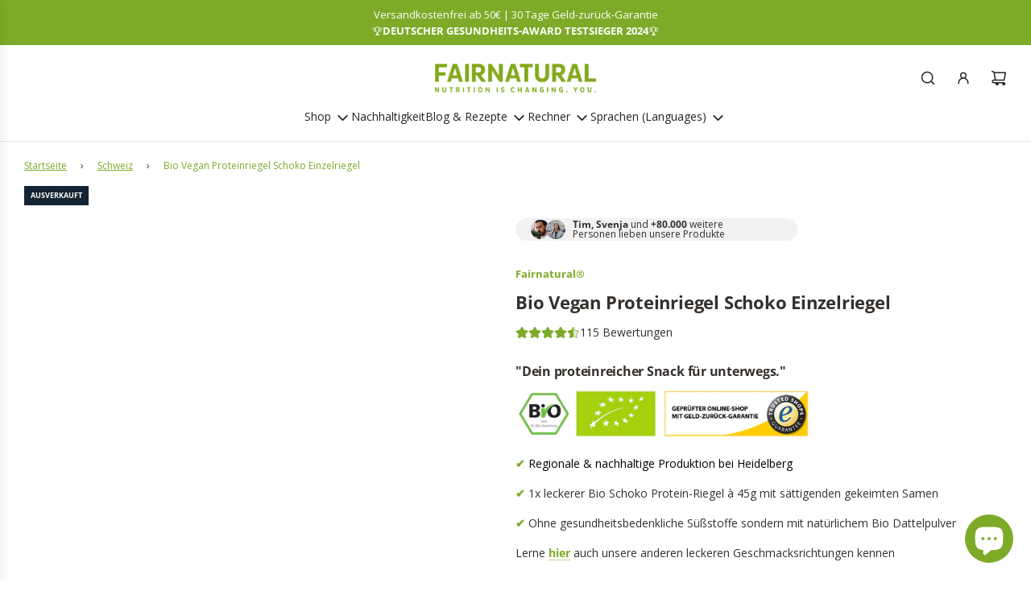

--- FILE ---
content_type: text/html; charset=utf-8
request_url: https://www.fairnatural.de/collections/schweiz/products/bio-proteinriegel-vegan-schoko-1x
body_size: 104087
content:
<!doctype html>
<html class="no-js" lang="de">
<head>
  <script src="//d1liekpayvooaz.cloudfront.net/apps/customizery/customizery.js?shop=fairnatural.myshopify.com"></script>
  <link rel="stylesheet" href="https://cdnjs.cloudflare.com/ajax/libs/font-awesome/6.7.2/css/brands.min.css" integrity="sha512-58P9Hy7II0YeXLv+iFiLCv1rtLW47xmiRpC1oFafeKNShp8V5bKV/ciVtYqbk2YfxXQMt58DjNfkXFOn62xE+g==" crossorigin="anonymous" referrerpolicy="no-referrer" />
  <script src="https://cdnjs.cloudflare.com/ajax/libs/font-awesome/6.7.2/js/brands.min.js" integrity="sha512-ILOQokRQNF0S8SKV6fnaLNj02CmZnDWmYUr3zlH4jwToep0lWc7twuTzF+Mm0cKPdszi0xe8KymVi2y7mAweVQ==" crossorigin="anonymous" referrerpolicy="no-referrer"></script>
  <!-- Basic page needs ================================================== -->
  <meta charset="utf-8"><meta http-equiv="X-UA-Compatible" content="IE=edge"><link rel="preconnect" href="https://fonts.shopifycdn.com" crossorigin><link href="//www.fairnatural.de/cdn/shop/t/55/assets/swiper-bundle.min.css?v=127370101718424465871744120618" rel="stylesheet" type="text/css" media="all" />
  <link href="//www.fairnatural.de/cdn/shop/t/55/assets/photoswipe.min.css?v=165459975419098386681744120619" rel="stylesheet" type="text/css" media="all" />
  <link href="//www.fairnatural.de/cdn/shop/t/55/assets/theme.min.css?v=121111615692668404551751843484" rel="stylesheet" type="text/css" media="all" />
  <link href="//www.fairnatural.de/cdn/shop/t/55/assets/custom.css?v=121238247798814967951761220583" rel="stylesheet" type="text/css" media="all" />
<link rel="stylesheet" href="https://cdnjs.cloudflare.com/ajax/libs/font-awesome/6.7.2/css/all.min.css" integrity="sha512-Evv84Mr4kqVGRNSgIGL/F/aIDqQb7xQ2vcrdIwxfjThSH8CSR7PBEakCr51Ck+w+/U6swU2Im1vVX0SVk9ABhg==" crossorigin="anonymous" referrerpolicy="no-referrer" />
  
    <link rel="shortcut icon" href="//www.fairnatural.de/cdn/shop/files/Fairproteinillblattsvg-min_a8d3766b-eb99-4d50-850a-f4d5a94529c5.png?crop=center&height=180&v=1756899206&width=180" type="image/png">
    <link rel="apple-touch-icon" sizes="180x180" href="//www.fairnatural.de/cdn/shop/files/Fairproteinillblattsvg-min_a8d3766b-eb99-4d50-850a-f4d5a94529c5.png?crop=center&height=180&v=1756899206&width=180">
    <link rel="apple-touch-icon-precomposed" sizes="180x180" href="//www.fairnatural.de/cdn/shop/files/Fairproteinillblattsvg-min_a8d3766b-eb99-4d50-850a-f4d5a94529c5.png?crop=center&height=180&v=1756899206&width=180">
    <link rel="icon" type="image/png" sizes="32x32" href="//www.fairnatural.de/cdn/shop/files/Fairproteinillblattsvg-min_a8d3766b-eb99-4d50-850a-f4d5a94529c5.png?crop=center&height=32&v=1756899206&width=32">
    <link rel="icon" type="image/png" sizes="194x194" href="//www.fairnatural.de/cdn/shop/files/Fairproteinillblattsvg-min_a8d3766b-eb99-4d50-850a-f4d5a94529c5.png?crop=center&height=194&v=1756899206&width=194">
    <link rel="icon" type="image/png" sizes="192x192" href="//www.fairnatural.de/cdn/shop/files/Fairproteinillblattsvg-min_a8d3766b-eb99-4d50-850a-f4d5a94529c5.png?crop=center&height=192&v=1756899206&width=192">
    <link rel="icon" type="image/png" sizes="16x16" href="//www.fairnatural.de/cdn/shop/files/Fairproteinillblattsvg-min_a8d3766b-eb99-4d50-850a-f4d5a94529c5.png?crop=center&height=16&v=1756899206&width=16">
  

    <link rel="preload" as="font" href="//www.fairnatural.de/cdn/fonts/open_sans/opensans_n7.a9393be1574ea8606c68f4441806b2711d0d13e4.woff2" type="font/woff2" crossorigin>
    

    <link rel="preload" as="font" href="//www.fairnatural.de/cdn/fonts/open_sans/opensans_n4.c32e4d4eca5273f6d4ee95ddf54b5bbb75fc9b61.woff2" type="font/woff2" crossorigin>
    
<!-- Title and description ================================================== -->
  <title>
    BIO Proteinriegel Schoko | Veganer Bio Eiweißriegel | FAIRNATURAL &ndash; Fairnatural®
  </title>

  
    <meta name="description" content="JETZT TESTEN: ✓ Innovativer BIO Eiweißriegel VEGAN mit gekeimten Samen ✓ Soft und unglaublich lecker ✓ Ohne pflanzliche Note ✓ Leckerer Bio Schokoladen Protein-Riegel ✓ Hergestellt in Deutschland ✓ 100% BIO - JETZT BESTELLEN">
  

  <!-- Helpers ================================================== -->
  <!-- /snippets/social-meta-tags.liquid -->


<meta property="og:site_name" content="Fairnatural®">
<meta property="og:url" content="https://www.fairnatural.de/products/bio-proteinriegel-vegan-schoko-1x">
<meta property="og:title" content="Bio Vegan Proteinriegel Schoko Einzelriegel">
<meta property="og:type" content="product">
<meta property="og:description" content="JETZT TESTEN: ✓ Innovativer BIO Eiweißriegel VEGAN mit gekeimten Samen ✓ Soft und unglaublich lecker ✓ Ohne pflanzliche Note ✓ Leckerer Bio Schokoladen Protein-Riegel ✓ Hergestellt in Deutschland ✓ 100% BIO - JETZT BESTELLEN">

  <meta property="og:price:amount" content="3,29">
  <meta property="og:price:currency" content="EUR">

<meta property="og:image" content="http://www.fairnatural.de/cdn/shop/files/produkt1_01_va1-2.jpg?v=1757602985"><meta property="og:image" content="http://www.fairnatural.de/cdn/shop/files/anwendungriegelchoc-min_6d85f036-7353-46a8-bf40-03549fb4f717.jpg?v=1757602981"><meta property="og:image" content="http://www.fairnatural.de/cdn/shop/files/Produkt1_06_Va1-5-min.jpg?v=1762176291">
<meta property="og:image:alt" content="Bio Vegan Proteinriegel Schoko Einzelriegel"><meta property="og:image:alt" content="Bio Vegan Proteinriegel Schoko Einzelriegel"><meta property="og:image:alt" content="Bio Vegan Proteinriegel Schoko Einzelriegel">
<meta property="og:image:secure_url" content="https://www.fairnatural.de/cdn/shop/files/produkt1_01_va1-2.jpg?v=1757602985"><meta property="og:image:secure_url" content="https://www.fairnatural.de/cdn/shop/files/anwendungriegelchoc-min_6d85f036-7353-46a8-bf40-03549fb4f717.jpg?v=1757602981"><meta property="og:image:secure_url" content="https://www.fairnatural.de/cdn/shop/files/Produkt1_06_Va1-5-min.jpg?v=1762176291">


<meta name="x:card" content="summary_large_image">
<meta name="x:title" content="Bio Vegan Proteinriegel Schoko Einzelriegel">
<meta name="x:description" content="JETZT TESTEN: ✓ Innovativer BIO Eiweißriegel VEGAN mit gekeimten Samen ✓ Soft und unglaublich lecker ✓ Ohne pflanzliche Note ✓ Leckerer Bio Schokoladen Protein-Riegel ✓ Hergestellt in Deutschland ✓ 100% BIO - JETZT BESTELLEN">

  <link rel="canonical" href="https://www.fairnatural.de/products/bio-proteinriegel-vegan-schoko-1x"/>
  <meta name="viewport" content="width=device-width, initial-scale=1, shrink-to-fit=no">
  <meta name="theme-color" content="#7dab28">

  <!-- CSS ================================================== -->
  <style>
/*============================================================================
  #Typography
==============================================================================*/






@font-face {
  font-family: "Open Sans";
  font-weight: 700;
  font-style: normal;
  font-display: swap;
  src: url("//www.fairnatural.de/cdn/fonts/open_sans/opensans_n7.a9393be1574ea8606c68f4441806b2711d0d13e4.woff2") format("woff2"),
       url("//www.fairnatural.de/cdn/fonts/open_sans/opensans_n7.7b8af34a6ebf52beb1a4c1d8c73ad6910ec2e553.woff") format("woff");
}

@font-face {
  font-family: "Open Sans";
  font-weight: 400;
  font-style: normal;
  font-display: swap;
  src: url("//www.fairnatural.de/cdn/fonts/open_sans/opensans_n4.c32e4d4eca5273f6d4ee95ddf54b5bbb75fc9b61.woff2") format("woff2"),
       url("//www.fairnatural.de/cdn/fonts/open_sans/opensans_n4.5f3406f8d94162b37bfa232b486ac93ee892406d.woff") format("woff");
}


  @font-face {
  font-family: "Open Sans";
  font-weight: 800;
  font-style: normal;
  font-display: swap;
  src: url("//www.fairnatural.de/cdn/fonts/open_sans/opensans_n8.8397a8153d7172f9fd2b668340b216c70cae90a5.woff2") format("woff2"),
       url("//www.fairnatural.de/cdn/fonts/open_sans/opensans_n8.e6b8c8da9a85739da8727944118b210848d95f08.woff") format("woff");
}




  @font-face {
  font-family: "Open Sans";
  font-weight: 700;
  font-style: normal;
  font-display: swap;
  src: url("//www.fairnatural.de/cdn/fonts/open_sans/opensans_n7.a9393be1574ea8606c68f4441806b2711d0d13e4.woff2") format("woff2"),
       url("//www.fairnatural.de/cdn/fonts/open_sans/opensans_n7.7b8af34a6ebf52beb1a4c1d8c73ad6910ec2e553.woff") format("woff");
}




  @font-face {
  font-family: "Open Sans";
  font-weight: 400;
  font-style: italic;
  font-display: swap;
  src: url("//www.fairnatural.de/cdn/fonts/open_sans/opensans_i4.6f1d45f7a46916cc95c694aab32ecbf7509cbf33.woff2") format("woff2"),
       url("//www.fairnatural.de/cdn/fonts/open_sans/opensans_i4.4efaa52d5a57aa9a57c1556cc2b7465d18839daa.woff") format("woff");
}




  @font-face {
  font-family: "Open Sans";
  font-weight: 700;
  font-style: italic;
  font-display: swap;
  src: url("//www.fairnatural.de/cdn/fonts/open_sans/opensans_i7.916ced2e2ce15f7fcd95d196601a15e7b89ee9a4.woff2") format("woff2"),
       url("//www.fairnatural.de/cdn/fonts/open_sans/opensans_i7.99a9cff8c86ea65461de497ade3d515a98f8b32a.woff") format("woff");
}









/*============================================================================
  #General Variables
==============================================================================*/

:root {

  --font-weight-normal: 400;
  --font-weight-bold: 700;
  --font-weight-header-bold: 800;

  --header-font-stack: "Open Sans", sans-serif;
  --header-font-weight: 700;
  --header-font-style: normal;
  --header-text-size: 24;
  --header-text-size-px: 24px;
  --header-mobile-text-size-px: 22px;

  --header-font-case: normal;
  --header-font-size: 14;
  --header-font-size-px: 14px;

  --heading-spacing: -0.01em;
  --heading-line-height: 1.2;
  --heading-font-case: normal;
  --heading-font-stack: FontDrop;

  --body-font-stack: "Open Sans", sans-serif;
  --body-font-weight: 400;
  --body-font-style: normal;

  --button-font-stack: "Open Sans", sans-serif;
  --button-font-weight: 400;
  --button-font-style: normal;

  --label-font-stack: "Open Sans", sans-serif;
  --label-font-weight: 400;
  --label-font-style: normal;
  --label-font-case: uppercase;
  --label-spacing: 0px;

  --navigation-font-stack: "Open Sans", sans-serif;
  --navigation-font-weight: 400;
  --navigation-font-style: normal;
  --navigation-font-letter-spacing: normal;

  --base-font-size-int: 14;
  --base-font-size: 14px;

  --body-font-size-12-to-em: 0.86em;
  --body-font-size-16-to-em: 1.14em;
  --body-font-size-22-to-em: 1.57em;
  --body-font-size-28-to-em: 2.0em;
  --body-font-size-36-to-em: 2.57em;

  /* Heading Sizes */

  
  --h1-size: 30px;
  --h2-size: 24px;
  --h3-size: 21px;
  --h4-size: 18px;
  --h5-size: 16px;
  --h6-size: 16px;

  --sale-badge-color: #f26c4f;
  --sold-out-badge-color: #142432;
  --custom-badge-color: #142432;
  --preorder-badge-color: #142432;
  --badge-font-color: #ffffff;

  --primary-btn-text-color: #ffffff;
  --primary-btn-text-color-opacity50: rgba(255, 255, 255, 0.5);
  --primary-btn-bg-color: #7dab28;
  --primary-btn-bg-color-opacity50: rgba(125, 171, 40, 0.5);

  --button-text-case: none;
  --button-font-size: 12;
  --button-font-size-px: 12px;
  --button-text-spacing-px: 1px;

  
    --text-line-clamp: none;
  

  

  --text-color: #34302d;
  --text-color-lighten5: #423d39;
  --text-color-lighten70: #e5e3e1;
  --text-color-transparent05: rgba(52, 48, 45, 0.05);
  --text-color-transparent10: rgba(52, 48, 45, 0.1);
  --text-color-transparent15: rgba(52, 48, 45, 0.15);
  --text-color-transparent25: rgba(52, 48, 45, 0.25);
  --text-color-transparent30: rgba(52, 48, 45, 0.3);
  --text-color-transparent40: rgba(52, 48, 45, 0.4);
  --text-color-transparent50: rgba(52, 48, 45, 0.5);
  --text-color-transparent5: rgba(52, 48, 45, 0.5);
  --text-color-transparent6: rgba(52, 48, 45, 0.6);
  --text-color-transparent7: rgba(52, 48, 45, 0.7);
  --text-color-transparent8: rgba(52, 48, 45, 0.8);

  
    --heading-xl-font-size: 24px;
    --heading-l-font-size: 22px;
    --subheading-font-size: 16px;
  

  
    --small-body-font-size: 12px;
  

  --link-color: #7dab28;
  --on-sale-color: #f26c4f;

  --body-color: #ffffff;
  --body-color-darken10: #e6e6e6;
  --body-color-transparent00: rgba(255, 255, 255, 0);
  --body-color-transparent40: rgba(255, 255, 255, 0.4);
  --body-color-transparent50: rgba(255, 255, 255, 0.5);
  --body-color-transparent90: rgba(255, 255, 255, 0.9);

  --body-overlay-color: rgba(230, 230, 230, 0.7);

  --body-secondary-color: #ffffff;
  --body-secondary-color-transparent00: rgba(255, 255, 255, 0);
  --body-secondary-color-darken05: #f2f2f2;

  --color-primary-background: #ffffff;
  --color-primary-background-rgb: 255, 255, 255;
  --color-secondary-background: #ffffff;

  --border-color: rgba(52, 48, 45, 0.25);
  --link-border-color: rgba(125, 171, 40, 0.5);
  --border-color-darken10: #191715;
  --view-in-space-button-background: #f3f2f1;

  --header-color: #ffffff;
  --header-color-darken5: #f2f2f2;

  --header-border-color: #e6e5e7;

  --announcement-text-size: 13px;
  --announcement-text-spacing: 0px;

  --logo-font-size: 18px;

  --overlay-header-text-color: #FFFFFF;
  --nav-text-color: #242424;
  --nav-text-color-transparent5: rgba(36, 36, 36, 0.05);
  --nav-text-color-transparent10: rgba(36, 36, 36, 0.1);
  --nav-text-color-transparent30: rgba(36, 36, 36, 0.3);
  --nav-text-color-transparent50: rgba(36, 36, 36, 0.5);

  --nav-text-hover: #494949;

  --color-scheme-light-background: #ffffff;
  --color-scheme-light-background-transparent40: rgba(255, 255, 255, 0.4);
  --color-scheme-light-background-transparent50: rgba(255, 255, 255, 0.5);
  --color-scheme-light-background-lighten5: #ffffff;
  --color-scheme-light-background-rgb: 255, 255, 255;
  --color-scheme-light-text: #242424;
  --color-scheme-light-text-transparent10: rgba(36, 36, 36, 0.1);
  --color-scheme-light-text-transparent25: rgba(36, 36, 36, 0.25);
  --color-scheme-light-text-transparent40: rgba(36, 36, 36, 0.4);
  --color-scheme-light-text-transparent50: rgba(36, 36, 36, 0.5);
  --color-scheme-light-text-transparent60: rgba(36, 36, 36, 0.6);

  --color-scheme-feature-background: #E6E5E7;
  --color-scheme-feature-background-transparent40: rgba(230, 229, 231, 0.4);
  --color-scheme-feature-background-transparent50: rgba(230, 229, 231, 0.5);
  --color-scheme-feature-background-lighten5: #f3f2f3;
  --color-scheme-feature-background-rgb: 230, 229, 231;
  --color-scheme-feature-text: #242424;
  --color-scheme-feature-text-transparent10: rgba(36, 36, 36, 0.1);
  --color-scheme-feature-text-transparent25: rgba(36, 36, 36, 0.25);
  --color-scheme-feature-text-transparent40: rgba(36, 36, 36, 0.4);
  --color-scheme-feature-text-transparent50: rgba(36, 36, 36, 0.5);
  --color-scheme-feature-text-transparent60: rgba(36, 36, 36, 0.6);

  --homepage-sections-accent-secondary-color-transparent60: rgba(36, 36, 36, 0.6);

  --color-scheme-dark-background: #494949;
  --color-scheme-dark-background-transparent40: rgba(73, 73, 73, 0.4);
  --color-scheme-dark-background-transparent50: rgba(73, 73, 73, 0.5);
  --color-scheme-dark-background-rgb: 73, 73, 73;
  --color-scheme-dark-text: #ffffff;
  --color-scheme-dark-text-transparent10: rgba(255, 255, 255, 0.1);
  --color-scheme-dark-text-transparent25: rgba(255, 255, 255, 0.25);
  --color-scheme-dark-text-transparent40: rgba(255, 255, 255, 0.4);
  --color-scheme-dark-text-transparent50: rgba(255, 255, 255, 0.5);
  --color-scheme-dark-text-transparent60: rgba(255, 255, 255, 0.6);

  --filter-bg-color: rgba(52, 48, 45, 0.1);

  --menu-drawer-color: #ffffff;
  --menu-drawer-color-darken5: #f2f2f2;
  --menu-drawer-text-color: #242424;
  --menu-drawer-text-color-transparent10: rgba(36, 36, 36, 0.1);
  --menu-drawer-text-color-transparent30: rgba(36, 36, 36, 0.3);
  --menu-drawer-border-color: rgba(36, 36, 36, 0.25);
  --menu-drawer-text-hover-color: #494949;

  --cart-drawer-color: #ffffff;
  --cart-drawer-color-transparent50: rgba(255, 255, 255, 0.5);
  --cart-drawer-text-color: #242424;
  --cart-drawer-text-color-transparent10: rgba(36, 36, 36, 0.1);
  --cart-drawer-text-color-transparent25: rgba(36, 36, 36, 0.25);
  --cart-drawer-text-color-transparent40: rgba(36, 36, 36, 0.4);
  --cart-drawer-text-color-transparent50: rgba(36, 36, 36, 0.5);
  --cart-drawer-text-color-transparent70: rgba(36, 36, 36, 0.7);
  --cart-drawer-text-color-lighten10: #3e3e3e;
  --cart-drawer-border-color: rgba(36, 36, 36, 0.25);

  --success-color: #28a745;
  --error-color: #DC3545;
  --warning-color: #EB9247;

  /* Shop Pay Installments variables */
  --color-body: #ffffff;
  --color-bg: #ffffff;

  /* Checkbox */
  --checkbox-size: 16px;
  --inline-icon-size: 16px;
  --line-height-base: 1.6;

  /* Grid spacing */
  --grid-spacing: 10px;
  
    --grid-spacing-tight: 10px;
  
}
</style>



  <style data-shopify>
    *,
    *::before,
    *::after {
      box-sizing: inherit;
    }

    html {
      box-sizing: border-box;
      background-color: var(--body-color);
      height: 100%;
      margin: 0;
    }

    body {
      background-color: var(--body-color);
      min-height: 100%;
      margin: 0;
      display: grid;
      grid-template-rows: auto auto 1fr auto;
      grid-template-columns: 100%;
      overflow-x: hidden;
    }

    .sr-only {
      position: absolute;
      width: 1px;
      height: 1px;
      padding: 0;
      margin: -1px;
      overflow: hidden;
      clip: rect(0, 0, 0, 0);
      border: 0;
    }

    .sr-only-focusable:active, .sr-only-focusable:focus {
      position: static;
      width: auto;
      height: auto;
      margin: 0;
      overflow: visible;
      clip: auto;
    }
  </style>

  <!-- Header hook for plugins ================================================== -->
  <script>window.performance && window.performance.mark && window.performance.mark('shopify.content_for_header.start');</script><meta name="google-site-verification" content="He_YuCJMVg8dO9hJExkSlunD04GykuQNLEsJDgp4Vv4">
<meta id="shopify-digital-wallet" name="shopify-digital-wallet" content="/50858033301/digital_wallets/dialog">
<meta name="shopify-checkout-api-token" content="34a079d501ed01b6776efe35a2eba466">
<meta id="in-context-paypal-metadata" data-shop-id="50858033301" data-venmo-supported="false" data-environment="production" data-locale="de_DE" data-paypal-v4="true" data-currency="EUR">
<link rel="alternate" type="application/json+oembed" href="https://www.fairnatural.de/products/bio-proteinriegel-vegan-schoko-1x.oembed">
<script async="async" src="/checkouts/internal/preloads.js?locale=de-DE"></script>
<link rel="preconnect" href="https://shop.app" crossorigin="anonymous">
<script async="async" src="https://shop.app/checkouts/internal/preloads.js?locale=de-DE&shop_id=50858033301" crossorigin="anonymous"></script>
<script id="apple-pay-shop-capabilities" type="application/json">{"shopId":50858033301,"countryCode":"DE","currencyCode":"EUR","merchantCapabilities":["supports3DS"],"merchantId":"gid:\/\/shopify\/Shop\/50858033301","merchantName":"Fairnatural®","requiredBillingContactFields":["postalAddress","email"],"requiredShippingContactFields":["postalAddress","email"],"shippingType":"shipping","supportedNetworks":["visa","maestro","masterCard","amex"],"total":{"type":"pending","label":"Fairnatural®","amount":"1.00"},"shopifyPaymentsEnabled":true,"supportsSubscriptions":true}</script>
<script id="shopify-features" type="application/json">{"accessToken":"34a079d501ed01b6776efe35a2eba466","betas":["rich-media-storefront-analytics"],"domain":"www.fairnatural.de","predictiveSearch":true,"shopId":50858033301,"locale":"de"}</script>
<script>var Shopify = Shopify || {};
Shopify.shop = "fairnatural.myshopify.com";
Shopify.locale = "de";
Shopify.currency = {"active":"EUR","rate":"1.0"};
Shopify.country = "DE";
Shopify.theme = {"name":"RIANTHIS | THEME UPDATE","id":179081183497,"schema_name":"Flow","schema_version":"39.9.0","theme_store_id":801,"role":"main"};
Shopify.theme.handle = "null";
Shopify.theme.style = {"id":null,"handle":null};
Shopify.cdnHost = "www.fairnatural.de/cdn";
Shopify.routes = Shopify.routes || {};
Shopify.routes.root = "/";</script>
<script type="module">!function(o){(o.Shopify=o.Shopify||{}).modules=!0}(window);</script>
<script>!function(o){function n(){var o=[];function n(){o.push(Array.prototype.slice.apply(arguments))}return n.q=o,n}var t=o.Shopify=o.Shopify||{};t.loadFeatures=n(),t.autoloadFeatures=n()}(window);</script>
<script>
  window.ShopifyPay = window.ShopifyPay || {};
  window.ShopifyPay.apiHost = "shop.app\/pay";
  window.ShopifyPay.redirectState = null;
</script>
<script id="shop-js-analytics" type="application/json">{"pageType":"product"}</script>
<script defer="defer" async type="module" src="//www.fairnatural.de/cdn/shopifycloud/shop-js/modules/v2/client.init-shop-cart-sync_e98Ab_XN.de.esm.js"></script>
<script defer="defer" async type="module" src="//www.fairnatural.de/cdn/shopifycloud/shop-js/modules/v2/chunk.common_Pcw9EP95.esm.js"></script>
<script defer="defer" async type="module" src="//www.fairnatural.de/cdn/shopifycloud/shop-js/modules/v2/chunk.modal_CzmY4ZhL.esm.js"></script>
<script type="module">
  await import("//www.fairnatural.de/cdn/shopifycloud/shop-js/modules/v2/client.init-shop-cart-sync_e98Ab_XN.de.esm.js");
await import("//www.fairnatural.de/cdn/shopifycloud/shop-js/modules/v2/chunk.common_Pcw9EP95.esm.js");
await import("//www.fairnatural.de/cdn/shopifycloud/shop-js/modules/v2/chunk.modal_CzmY4ZhL.esm.js");

  window.Shopify.SignInWithShop?.initShopCartSync?.({"fedCMEnabled":true,"windoidEnabled":true});

</script>
<script>
  window.Shopify = window.Shopify || {};
  if (!window.Shopify.featureAssets) window.Shopify.featureAssets = {};
  window.Shopify.featureAssets['shop-js'] = {"shop-cart-sync":["modules/v2/client.shop-cart-sync_DazCVyJ3.de.esm.js","modules/v2/chunk.common_Pcw9EP95.esm.js","modules/v2/chunk.modal_CzmY4ZhL.esm.js"],"init-fed-cm":["modules/v2/client.init-fed-cm_D0AulfmK.de.esm.js","modules/v2/chunk.common_Pcw9EP95.esm.js","modules/v2/chunk.modal_CzmY4ZhL.esm.js"],"shop-cash-offers":["modules/v2/client.shop-cash-offers_BISyWFEA.de.esm.js","modules/v2/chunk.common_Pcw9EP95.esm.js","modules/v2/chunk.modal_CzmY4ZhL.esm.js"],"shop-login-button":["modules/v2/client.shop-login-button_D_c1vx_E.de.esm.js","modules/v2/chunk.common_Pcw9EP95.esm.js","modules/v2/chunk.modal_CzmY4ZhL.esm.js"],"pay-button":["modules/v2/client.pay-button_CHADzJ4g.de.esm.js","modules/v2/chunk.common_Pcw9EP95.esm.js","modules/v2/chunk.modal_CzmY4ZhL.esm.js"],"shop-button":["modules/v2/client.shop-button_CQnD2U3v.de.esm.js","modules/v2/chunk.common_Pcw9EP95.esm.js","modules/v2/chunk.modal_CzmY4ZhL.esm.js"],"avatar":["modules/v2/client.avatar_BTnouDA3.de.esm.js"],"init-windoid":["modules/v2/client.init-windoid_CmA0-hrC.de.esm.js","modules/v2/chunk.common_Pcw9EP95.esm.js","modules/v2/chunk.modal_CzmY4ZhL.esm.js"],"init-shop-for-new-customer-accounts":["modules/v2/client.init-shop-for-new-customer-accounts_BCzC_Mib.de.esm.js","modules/v2/client.shop-login-button_D_c1vx_E.de.esm.js","modules/v2/chunk.common_Pcw9EP95.esm.js","modules/v2/chunk.modal_CzmY4ZhL.esm.js"],"init-shop-email-lookup-coordinator":["modules/v2/client.init-shop-email-lookup-coordinator_DYzOit4u.de.esm.js","modules/v2/chunk.common_Pcw9EP95.esm.js","modules/v2/chunk.modal_CzmY4ZhL.esm.js"],"init-shop-cart-sync":["modules/v2/client.init-shop-cart-sync_e98Ab_XN.de.esm.js","modules/v2/chunk.common_Pcw9EP95.esm.js","modules/v2/chunk.modal_CzmY4ZhL.esm.js"],"shop-toast-manager":["modules/v2/client.shop-toast-manager_Bc-1elH8.de.esm.js","modules/v2/chunk.common_Pcw9EP95.esm.js","modules/v2/chunk.modal_CzmY4ZhL.esm.js"],"init-customer-accounts":["modules/v2/client.init-customer-accounts_CqlRHmZs.de.esm.js","modules/v2/client.shop-login-button_D_c1vx_E.de.esm.js","modules/v2/chunk.common_Pcw9EP95.esm.js","modules/v2/chunk.modal_CzmY4ZhL.esm.js"],"init-customer-accounts-sign-up":["modules/v2/client.init-customer-accounts-sign-up_DZmBw6yB.de.esm.js","modules/v2/client.shop-login-button_D_c1vx_E.de.esm.js","modules/v2/chunk.common_Pcw9EP95.esm.js","modules/v2/chunk.modal_CzmY4ZhL.esm.js"],"shop-follow-button":["modules/v2/client.shop-follow-button_Cx-w7rSq.de.esm.js","modules/v2/chunk.common_Pcw9EP95.esm.js","modules/v2/chunk.modal_CzmY4ZhL.esm.js"],"checkout-modal":["modules/v2/client.checkout-modal_Djjmh8qM.de.esm.js","modules/v2/chunk.common_Pcw9EP95.esm.js","modules/v2/chunk.modal_CzmY4ZhL.esm.js"],"shop-login":["modules/v2/client.shop-login_DMZMgoZf.de.esm.js","modules/v2/chunk.common_Pcw9EP95.esm.js","modules/v2/chunk.modal_CzmY4ZhL.esm.js"],"lead-capture":["modules/v2/client.lead-capture_SqejaEd8.de.esm.js","modules/v2/chunk.common_Pcw9EP95.esm.js","modules/v2/chunk.modal_CzmY4ZhL.esm.js"],"payment-terms":["modules/v2/client.payment-terms_DUeEqFTJ.de.esm.js","modules/v2/chunk.common_Pcw9EP95.esm.js","modules/v2/chunk.modal_CzmY4ZhL.esm.js"]};
</script>
<script>(function() {
  var isLoaded = false;
  function asyncLoad() {
    if (isLoaded) return;
    isLoaded = true;
    var urls = ["\/\/cdn.shopify.com\/proxy\/37e4e9e732df161623052777ae5a271e8de420286dcc68f59c6c1a50d4b2e61c\/api.goaffpro.com\/loader.js?shop=fairnatural.myshopify.com\u0026sp-cache-control=cHVibGljLCBtYXgtYWdlPTkwMA","https:\/\/public.zoorix.com\/shops\/0813e774-f9a0-475f-83a1-670041643787\/zoorix.js?shop=fairnatural.myshopify.com","https:\/\/static.rechargecdn.com\/assets\/js\/widget.min.js?shop=fairnatural.myshopify.com","https:\/\/cdn.weglot.com\/weglot_script_tag.js?shop=fairnatural.myshopify.com","https:\/\/app.getscrolly.com\/get_script\/862f45d291bb11edb2920e71f15d40ce.js?v=566631\u0026shop=fairnatural.myshopify.com","https:\/\/work.selecdoo.com\/plugins\/Shopify\/shopify.php?ac=getCode\u0026shop=fairnatural.myshopify.com","https:\/\/static.klaviyo.com\/onsite\/js\/WJwgwn\/klaviyo.js?company_id=WJwgwn\u0026shop=fairnatural.myshopify.com","https:\/\/cdn.hextom.com\/js\/eventpromotionbar.js?shop=fairnatural.myshopify.com","https:\/\/tseish-app.connect.trustedshops.com\/esc.js?apiBaseUrl=aHR0cHM6Ly90c2Vpc2gtYXBwLmNvbm5lY3QudHJ1c3RlZHNob3BzLmNvbQ==\u0026instanceId=ZmFpcm5hdHVyYWwubXlzaG9waWZ5LmNvbQ==\u0026shop=fairnatural.myshopify.com","https:\/\/d2fk970j0emtue.cloudfront.net\/shop\/js\/free-gift-cart-upsell-pro.min.js?shop=fairnatural.myshopify.com"];
    for (var i = 0; i < urls.length; i++) {
      var s = document.createElement('script');
      s.type = 'text/javascript';
      s.async = true;
      s.src = urls[i];
      var x = document.getElementsByTagName('script')[0];
      x.parentNode.insertBefore(s, x);
    }
  };
  if(window.attachEvent) {
    window.attachEvent('onload', asyncLoad);
  } else {
    window.addEventListener('load', asyncLoad, false);
  }
})();</script>
<script id="__st">var __st={"a":50858033301,"offset":3600,"reqid":"0da8663e-4dca-4842-b551-1b032706b3a1-1769043380","pageurl":"www.fairnatural.de\/collections\/schweiz\/products\/bio-proteinriegel-vegan-schoko-1x","u":"4ff197f98e28","p":"product","rtyp":"product","rid":7020160352405};</script>
<script>window.ShopifyPaypalV4VisibilityTracking = true;</script>
<script id="form-persister">!function(){'use strict';const t='contact',e='new_comment',n=[[t,t],['blogs',e],['comments',e],[t,'customer']],o='password',r='form_key',c=['recaptcha-v3-token','g-recaptcha-response','h-captcha-response',o],s=()=>{try{return window.sessionStorage}catch{return}},i='__shopify_v',u=t=>t.elements[r],a=function(){const t=[...n].map((([t,e])=>`form[action*='/${t}']:not([data-nocaptcha='true']) input[name='form_type'][value='${e}']`)).join(',');var e;return e=t,()=>e?[...document.querySelectorAll(e)].map((t=>t.form)):[]}();function m(t){const e=u(t);a().includes(t)&&(!e||!e.value)&&function(t){try{if(!s())return;!function(t){const e=s();if(!e)return;const n=u(t);if(!n)return;const o=n.value;o&&e.removeItem(o)}(t);const e=Array.from(Array(32),(()=>Math.random().toString(36)[2])).join('');!function(t,e){u(t)||t.append(Object.assign(document.createElement('input'),{type:'hidden',name:r})),t.elements[r].value=e}(t,e),function(t,e){const n=s();if(!n)return;const r=[...t.querySelectorAll(`input[type='${o}']`)].map((({name:t})=>t)),u=[...c,...r],a={};for(const[o,c]of new FormData(t).entries())u.includes(o)||(a[o]=c);n.setItem(e,JSON.stringify({[i]:1,action:t.action,data:a}))}(t,e)}catch(e){console.error('failed to persist form',e)}}(t)}const f=t=>{if('true'===t.dataset.persistBound)return;const e=function(t,e){const n=function(t){return'function'==typeof t.submit?t.submit:HTMLFormElement.prototype.submit}(t).bind(t);return function(){let t;return()=>{t||(t=!0,(()=>{try{e(),n()}catch(t){(t=>{console.error('form submit failed',t)})(t)}})(),setTimeout((()=>t=!1),250))}}()}(t,(()=>{m(t)}));!function(t,e){if('function'==typeof t.submit&&'function'==typeof e)try{t.submit=e}catch{}}(t,e),t.addEventListener('submit',(t=>{t.preventDefault(),e()})),t.dataset.persistBound='true'};!function(){function t(t){const e=(t=>{const e=t.target;return e instanceof HTMLFormElement?e:e&&e.form})(t);e&&m(e)}document.addEventListener('submit',t),document.addEventListener('DOMContentLoaded',(()=>{const e=a();for(const t of e)f(t);var n;n=document.body,new window.MutationObserver((t=>{for(const e of t)if('childList'===e.type&&e.addedNodes.length)for(const t of e.addedNodes)1===t.nodeType&&'FORM'===t.tagName&&a().includes(t)&&f(t)})).observe(n,{childList:!0,subtree:!0,attributes:!1}),document.removeEventListener('submit',t)}))}()}();</script>
<script integrity="sha256-4kQ18oKyAcykRKYeNunJcIwy7WH5gtpwJnB7kiuLZ1E=" data-source-attribution="shopify.loadfeatures" defer="defer" src="//www.fairnatural.de/cdn/shopifycloud/storefront/assets/storefront/load_feature-a0a9edcb.js" crossorigin="anonymous"></script>
<script crossorigin="anonymous" defer="defer" src="//www.fairnatural.de/cdn/shopifycloud/storefront/assets/shopify_pay/storefront-65b4c6d7.js?v=20250812"></script>
<script data-source-attribution="shopify.dynamic_checkout.dynamic.init">var Shopify=Shopify||{};Shopify.PaymentButton=Shopify.PaymentButton||{isStorefrontPortableWallets:!0,init:function(){window.Shopify.PaymentButton.init=function(){};var t=document.createElement("script");t.src="https://www.fairnatural.de/cdn/shopifycloud/portable-wallets/latest/portable-wallets.de.js",t.type="module",document.head.appendChild(t)}};
</script>
<script data-source-attribution="shopify.dynamic_checkout.buyer_consent">
  function portableWalletsHideBuyerConsent(e){var t=document.getElementById("shopify-buyer-consent"),n=document.getElementById("shopify-subscription-policy-button");t&&n&&(t.classList.add("hidden"),t.setAttribute("aria-hidden","true"),n.removeEventListener("click",e))}function portableWalletsShowBuyerConsent(e){var t=document.getElementById("shopify-buyer-consent"),n=document.getElementById("shopify-subscription-policy-button");t&&n&&(t.classList.remove("hidden"),t.removeAttribute("aria-hidden"),n.addEventListener("click",e))}window.Shopify?.PaymentButton&&(window.Shopify.PaymentButton.hideBuyerConsent=portableWalletsHideBuyerConsent,window.Shopify.PaymentButton.showBuyerConsent=portableWalletsShowBuyerConsent);
</script>
<script data-source-attribution="shopify.dynamic_checkout.cart.bootstrap">document.addEventListener("DOMContentLoaded",(function(){function t(){return document.querySelector("shopify-accelerated-checkout-cart, shopify-accelerated-checkout")}if(t())Shopify.PaymentButton.init();else{new MutationObserver((function(e,n){t()&&(Shopify.PaymentButton.init(),n.disconnect())})).observe(document.body,{childList:!0,subtree:!0})}}));
</script>
<link id="shopify-accelerated-checkout-styles" rel="stylesheet" media="screen" href="https://www.fairnatural.de/cdn/shopifycloud/portable-wallets/latest/accelerated-checkout-backwards-compat.css" crossorigin="anonymous">
<style id="shopify-accelerated-checkout-cart">
        #shopify-buyer-consent {
  margin-top: 1em;
  display: inline-block;
  width: 100%;
}

#shopify-buyer-consent.hidden {
  display: none;
}

#shopify-subscription-policy-button {
  background: none;
  border: none;
  padding: 0;
  text-decoration: underline;
  font-size: inherit;
  cursor: pointer;
}

#shopify-subscription-policy-button::before {
  box-shadow: none;
}

      </style>

<script>window.performance && window.performance.mark && window.performance.mark('shopify.content_for_header.end');</script>

  <script defer src="//www.fairnatural.de/cdn/shop/t/55/assets/eventBus.js?v=100401504747444416941744120618"></script>

  <script type="text/javascript">
		window.wetheme = {
			name: 'Flow',
			webcomponentRegistry: {
        registry: {},
				checkScriptLoaded: function(key) {
					return window.wetheme.webcomponentRegistry.registry[key] ? true : false
				},
        register: function(registration) {
            if(!window.wetheme.webcomponentRegistry.checkScriptLoaded(registration.key)) {
              window.wetheme.webcomponentRegistry.registry[registration.key] = registration
            }
        }
      }
    };
	</script>

  

  

  <script>document.documentElement.className = document.documentElement.className.replace('no-js', 'js');</script>


<!-- Begin eTrusted bootstrap tag -->
    <script src="https://integrations.etrusted.com/applications/widget.js/v2" defer async></script>
    <!-- End eTrusted bootstrap tag -->

      <!-- Taboola Pixel Code -->
<script type='text/javascript'>
  window._tfa = window._tfa || [];
  window._tfa.push({notify: 'event', name: 'page_view', id: 1864383});
  !function (t, f, a, x) {
         if (!document.getElementById(x)) {
            t.async = 1;t.src = a;t.id=x;f.parentNode.insertBefore(t, f);
         }
  }(document.createElement('script'),
  document.getElementsByTagName('script')[0],
  '//cdn.taboola.com/libtrc/unip/1864383/tfa.js',
  'tb_tfa_script');
</script>
<!-- End of Taboola Pixel Code -->

    <script>
    (function (c, s, q, u, a, r, e) {
        c.hj=c.hj||function(){(c.hj.q=c.hj.q||[]).push(arguments)};
        c._hjSettings = { hjid: a };
        r = s.getElementsByTagName('head')[0];
        e = s.createElement('script');
        e.async = true;
        e.src = q + c._hjSettings.hjid + u;
        r.appendChild(e);
    })(window, document, 'https://static.hj.contentsquare.net/c/csq-', '.js', 5300868);
</script>

    <!-- Google Tag Manager -->
    <script>
      (function (w, d, s, l, i) {
        w[l] = w[l] || [];
        w[l].push({ 'gtm.start': new Date().getTime(), event: 'gtm.js' });
        var f = d.getElementsByTagName(s)[0],
          j = d.createElement(s),
          dl = l != 'dataLayer' ? '&l=' + l : '';
        j.async = true;
        j.src = 'https://www.googletagmanager.com/gtm.js?id=' + i + dl;
        f.parentNode.insertBefore(j, f);
      })(window, document, 'script', 'dataLayer', 'GTM-5T99RM9');
    </script>
    <!-- End Google Tag Manager -->

<script async src="https://www.googletagmanager.com/gtag/js?id=AW-816564606"></script>
<script>
  window.dataLayer = window.dataLayer || [];
  function gtag(){dataLayer.push(arguments);}
  gtag('js', new Date());
  // Google Ads Config
  gtag('config', 'AW-816564606');
  // Dynamic Remarketing Event für Produktseite
  gtag('event', 'view_item', {
    value: 3.29,
    currency: 'EUR',
    items: [{
      id: '7020160352405', // Falls Merchant-Center-Feed SKU nutzt: hier  einsetzen
      google_business_vertical: 'retail'
    }]
  });
</script>

  <script>
        window.zoorixCartData = {
          currency: "EUR",
          currency_symbol: "€",
          
          original_total_price: 0,
          total_discount: 0,
          item_count: 0,
          items: [
              
          ]
       	  
        };
        window.Zoorix = window.Zoorix || {};
        window.Zoorix.moneyFormat = "€{{amount_with_comma_separator}}";
        window.Zoorix.moneyFormatWithCurrency = "€{{amount_with_comma_separator}} EUR";
</script>
  <script>
      window.addEventListener('load', function () {
        var currentTitle = document.title;
        document.addEventListener('visibilitychange', function () {
          document.title = document.hidden ? 'Wir fairmissen dich schon jetzt 💚' : currentTitle;
        });
      });
    </script>

    <meta name="google-site-verification" content="GRTLRKLlVO0_fL_4Ie6uwyY8tupPVjmNBLXKDGOQxCg">

    <script async src="https://production.neocomapp.com/neocom.js?id=75a9d9f9-f36d-4535-85ac-a906781b3e90"></script>
    

    <script
      type="text/javascript"
      defer="true"
      src="https://s.hellopush.io/init?id=01HVRRF9D6D81QASMTS14SQPJ9"
    ></script>

    <script src="https://widgets.tree-nation.com/js/widgets.min.js?v=1.1"></script>
    <link href="//www.fairnatural.de/cdn/shop/t/55/assets/scm-product-label.css?v=55193274163799553441745506066" rel="stylesheet" type="text/css" media="all" />
<link href="//www.fairnatural.de/cdn/shop/t/55/assets/sma-deco-label.css?v=136788927371490705771745506123" rel="stylesheet" type="text/css" media="all" />

<script>
    if ((typeof SECOMAPP) == 'undefined') {
        var SECOMAPP = {};
    }

    if ((typeof SECOMAPP.pl) == 'undefined') {
        SECOMAPP.pl = {};
    }

    

    

    
    

    

    
</script>

<script>
    if ((typeof SECOMAPP) == 'undefined') {
        var SECOMAPP = {};
    }

    if ((typeof SECOMAPP.pl) == 'undefined') {
        SECOMAPP.pl = {};
    }

    

    

    
    

    

    
</script>


    <script>
        SECOMAPP.page = 'product';
        SECOMAPP.pl.product = {
            id: 7020160352405,
        published_at: "2024-08-01 15:02:58 +0200",
            price: 329, 
        compare_at_price: 329,  
        tags: ["bio","muskelaufbau-diat","PDPRabattcode","riegel","schoko","spo-default","spo-disabled","spo-notify-me-disabled","vegan"], 
        variants: [  {
            id: 40767494291605,
            price: 329 ,
            compare_at_price: 329  ,
            inventory_quantity: 0  ,
            inventory_management: 'shopify'  ,
            weight: 50  ,
            sku: 'FN00022-EINZEL'  } 
            
        ],
            collections: [  393712107766,  524546507017,  236039766165,  504335925513,  632063262985,  236759679125,  236039798933,  677408014601,  510332436745,  236735922325,  ]
        };
    </script>


    <script src="//www.fairnatural.de/cdn/shop/t/55/assets/scm-product-label.js?v=17721925800345854161745506085" async></script>

    <!-- Product-Label script. Don't modify or delete -->
    <script>
      (function () {
        const checkDone = setInterval(function () {
          if (document.readyState === 'complete') {
            clearInterval(checkDone);
            setTimeout(function () {
              if (typeof SECOMAPP !== 'undefined' && typeof SECOMAPP.pl !== 'undefined') {
                SECOMAPP.pl.labelCollections(true);
              }
            }, 1000);
          }
        }, 1500);

        let pushState = history.pushState;
        let replaceState = history.replaceState;

        history.pushState = function () {
          pushState.apply(history, arguments);
          window.dispatchEvent(new Event('pushstate'));
          window.dispatchEvent(new Event('locationchange'));
        };

        history.replaceState = function () {
          replaceState.apply(history, arguments);
          window.dispatchEvent(new Event('replacestate'));
          window.dispatchEvent(new Event('locationchange'));
        };

        window.addEventListener('popstate', function () {
          window.dispatchEvent(new Event('locationchange'));
        });
      })();
      window.addEventListener('locationchange', function () {
        setTimeout(function () {
          if (typeof SECOMAPP !== 'undefined' && typeof SECOMAPP.pl !== 'undefined') {
            SECOMAPP.pl.labelCollections(true);
            var queryString = window.location.search;
            var urlParams = new URLSearchParams(queryString);
            var variant = urlParams.get('variant');
            SECOMAPP.pl.showLabel(variant);
          }
        }, 1000);
      });
    </script>
    <!-- Product-Label script. Don't modify or delete -->
  


  
  <script src="https://cdn.ablyft.com/s/53898940.js"></script>


<!-- PageFly Header Render begins -->
  
  <!-- Global site tag (gtag.js) - Google Analytics -->
  <script async src="https://www.googletagmanager.com/gtag/js?id=G-063ZRZV97W"></script>
  <script>
    window.dataLayer = window.dataLayer || [];
    function gtag(){dataLayer.push(arguments);}
    gtag('js', new Date());
    gtag('config', 'G-063ZRZV97W', { groups: 'pagefly' });
    window.pfPageInfo = Object.assign(window.pfPageInfo || {});

    document.addEventListener("PageFlyHelperContentLoaded", () => {
      
    let pageId = window.__pagefly_setting__?.pageId;
    let pageTitle = window.__pagefly_setting__?.pageTitle;
    let pageType = window.__pagefly_setting__?.pageType;

    if(window.__pagefly_page_setting__) {
      pageId = window.__pagefly_page_setting__.pageId;
      pageTitle = window.__pagefly_page_setting__.pageTitle;
      pageType = window.__pagefly_page_setting__.pageType;
    }
  

      window.pfPageInfo = Object.assign(window.pfPageInfo || {}, {
        pf_page_id: pageId,
        pf_page_name: pageTitle,
        pf_page_type: pageType,
        pf_page_subject_id: '',
        
          
    
    
    
    
  
          pf_product_name: 'Bio Vegan Proteinriegel Schoko Einzelriegel',
          pf_product_id: '7020160352405',
          pf_product_page_image: '//www.fairnatural.de/cdn/shop/files/produkt1_01_va1-2_small.jpg?v=1757602985',
        
        
      });
      setTimeout(function() {
        gtag('event', 'pf_view_page', Object.assign({
          pf_view_page: 1,
          send_to: 'pagefly',
          pf_event: 'view_page'
        }, window.pfPageInfo))
      }, 500);

      
        setTimeout(() => {
          gtag('event', 'pf_view_product', Object.assign(
            {
              send_to: 'pagefly',
              pf_view_product: 1,
              pf_event: 'view_product',
            },
              window.pfPageInfo)
            )
        }, 500)
      

    window.__pagefly_analytics_settings__={
      acceptNewTracking: true,
      enableTrackingRevenue: false,
      sessionTimeout: 30,
      timezoneOffset: 0
    };
    if(typeof analyticsSrc === 'undefined'){
      let analyticsSrc = "https://cdn.pagefly.io/pagefly/core/analytics.js";
      const scriptPFAnalytic = document.createElement('script');
      scriptPFAnalytic.src = analyticsSrc;
      scriptPFAnalytic.async = true;
      scriptPFAnalytic.defer = false;
      scriptPFAnalytic.onload = () => {
        console.log("load analytics new version successfully")
      };
      scriptPFAnalytic.onerror = () => {
        console.log("load analytics new version unsuccessfully")
      };
      document.body.appendChild(scriptPFAnalytic);
    }
  }, { once: true });
  </script>
  
  <script>
    window.addEventListener('load', () => {
      // fallback for gtag when not initialized
      if(typeof window.gtag !== 'function') {
        window.gtag = (str1, str2, obj) => {
        }
      }
    }) 
  </script>
  <!-- PageFly begins loading Google fonts --><link rel="preconnect" href="https://fonts.googleapis.com"><link rel="preconnect" href="https://fonts.gstatic.com" crossorigin><link rel="preload" as="style" fetchpriority="low" href="https://fonts.googleapis.com/css2?family=Open+Sans:wght@400&display=block"><link rel="stylesheet" href="https://fonts.googleapis.com/css2?family=Open+Sans:wght@400&display=block" media="(min-width: 640px)"><link rel="stylesheet" href="https://fonts.googleapis.com/css2?family=Open+Sans:wght@400&display=block" media="print" onload="this.onload=null;this.media='all'"><!-- PageFly ends loading Google fonts --><style>.__pf .pf-c-ct,.__pf .pf-c-lt,.__pf .pf-c-rt{align-content:flex-start}.__pf .oh,.pf-sr-only{overflow:hidden}.__pf img,.__pf video{max-width:100%;border:0;vertical-align:middle}.__pf [tabIndex],.__pf button,.__pf input,.__pf select,.__pf textarea{touch-action:manipulation}.__pf:not([data-pf-editor-version=gen-2]) :focus-visible{outline:0!important;box-shadow:none!important}.__pf:not([data-pf-editor-version=gen-2]) :not(input):not(select):not(textarea):not([data-active=true]):focus-visible{border:none!important}.__pf *,.__pf :after,.__pf :before{box-sizing:border-box}.__pf [disabled],.__pf [readonly]{cursor:default}.__pf [data-href],.__pf button:not([data-pf-id]):hover{cursor:pointer}.__pf [disabled]:not([disabled=false]),.pf-dialog svg{pointer-events:none}.__pf [hidden]{display:none!important}.__pf [data-link=inherit]{color:inherit;text-decoration:none}.__pf [data-pf-placeholder]{outline:0;height:auto;display:none;pointer-events:none!important}.__pf .pf-ifr,.__pf [style*="--ratio"] img{height:100%;left:0;top:0;width:100%;position:absolute}.__pf .pf-r,.__pf .pf-r-eh>.pf-c{display:flex}.__pf [style*="--cw"]{padding:0 15px;width:100%;margin:auto;max-width:var(--cw)}.__pf .pf-ifr{border:0}.__pf .pf-bg-lazy{background-image:none!important}.__pf .pf-r{flex-wrap:wrap}.__pf .pf-r-dg{display:grid}.__pf [style*="--c-xs"]{max-width:calc(100%/12*var(--c-xs));flex-basis:calc(100%/12*var(--c-xs))}.__pf [style*="--s-xs"]{margin:0 calc(-1 * var(--s-xs))}.__pf [style*="--s-xs"]>.pf-c{padding:var(--s-xs)}.__pf .pf-r-ew>.pf-c{flex-grow:1;flex-basis:0}.__pf [style*="--ew-xs"]>.pf-c{flex-basis:calc(100% / var(--ew-xs));max-width:calc(100% / var(--ew-xs))}.__pf [style*="--ratio"]{position:relative;padding-bottom:var(--ratio)}.main-content{padding:0}.footer-section,.site-footer,.site-footer-wrapper,main .accent-background+.shopify-section{margin:0}@media (max-width:767.4999px){.__pf .pf-hide{display:none!important}}@media (max-width:1024.4999px) and (min-width:767.5px){.__pf .pf-sm-hide{display:none!important}}@media (max-width:1199.4999px) and (min-width:1024.5px){.__pf .pf-md-hide{display:none!important}}@media (min-width:767.5px){.__pf [style*="--s-sm"]{margin:0 calc(-1 * var(--s-sm))}.__pf [style*="--c-sm"]{max-width:calc(100%/12*var(--c-sm));flex-basis:calc(100%/12*var(--c-sm))}.__pf [style*="--s-sm"]>.pf-c{padding:var(--s-sm)}.__pf [style*="--ew-sm"]>.pf-c{flex-basis:calc(100% / var(--ew-sm));max-width:calc(100% / var(--ew-sm))}}@media (min-width:1024.5px){.__pf [style*="--s-md"]{margin:0 calc(-1 * var(--s-md))}.__pf [style*="--c-md"]{max-width:calc(100%/12*var(--c-md));flex-basis:calc(100%/12*var(--c-md))}.__pf [style*="--s-md"]>.pf-c{padding:var(--s-md)}.__pf [style*="--ew-md"]>.pf-c{flex-basis:calc(100% / var(--ew-md));max-width:calc(100% / var(--ew-md))}}@media (min-width:1199.5px){.__pf [style*="--s-lg"]{margin:0 calc(-1 * var(--s-lg))}.__pf [style*="--c-lg"]{max-width:calc(100%/12*var(--c-lg));flex-basis:calc(100%/12*var(--c-lg))}.__pf [style*="--s-lg"]>.pf-c{padding:var(--s-lg)}.__pf [style*="--ew-lg"]>.pf-c{flex-basis:calc(100% / var(--ew-lg));max-width:calc(100% / var(--ew-lg))}.__pf .pf-lg-hide{display:none!important}}.__pf .pf-r-eh>.pf-c>div{width:100%}.__pf .pf-c-lt{justify-content:flex-start;align-items:flex-start}.__pf .pf-c-ct{justify-content:center;align-items:flex-start}.__pf .pf-c-rt{justify-content:flex-end;align-items:flex-start}.__pf .pf-c-lm{justify-content:flex-start;align-items:center;align-content:center}.__pf .pf-c-cm{justify-content:center;align-items:center;align-content:center}.__pf .pf-c-rm{justify-content:flex-end;align-items:center;align-content:center}.__pf .pf-c-cb,.__pf .pf-c-lb,.__pf .pf-c-rb{align-content:flex-end}.__pf .pf-c-lb{justify-content:flex-start;align-items:flex-end}.__pf .pf-c-cb{justify-content:center;align-items:flex-end}.__pf .pf-c-rb{justify-content:flex-end;align-items:flex-end}.pf-no-border:not(:focus-visible){border:none;outline:0}.pf-sr-only{position:absolute;width:1px;height:1px;padding:0;clip:rect(0,0,0,0);white-space:nowrap;clip-path:inset(50%);border:0}.pf-close-dialog-btn,.pf-dialog{background:0 0;border:none;padding:0}.pf-visibility-hidden{visibility:hidden}.pf-dialog{top:50%;left:50%;transform:translate(-50%,-50%);max-height:min(calc(9/16*100vw),calc(100% - 6px - 2em));-webkit-overflow-scrolling:touch;overflow:hidden;margin:0}.pf-dialog::backdrop{background:rgba(0,0,0,.9);opacity:1}.pf-close-dialog-btn{position:absolute;top:0;right:0;height:16px;margin-bottom:8px;cursor:pointer}.pf-close-dialog-btn:not(:focus-visible){box-shadow:none}.pf-dialog-content{display:block;margin:24px auto auto;width:100%;height:calc(100% - 24px)}.pf-dialog-content>*{width:100%;height:100%;border:0}</style>
<style>@media all{.__pf .pf-gs-button-1,.__pf .pf-gs-button-2,.__pf .pf-gs-button-3{padding:12px 20px;font-size:16px;line-height:16px;letter-spacing:0;margin:0}.__pf{--pf-primary-color:rgb(250, 84, 28);--pf-secondary-color:rgb(121, 103, 192);--pf-foreground-color:rgb(28, 29, 31);--pf-background-color:rgb(244, 245, 250);--pf-primary-font:"Playfair Display";--pf-secondary-font:"Lato";--pf-tertiary-font:"Source Sans Pro"}.__pf .pf-gs-button-1{background-color:#919da9;color:#fff}.__pf .pf-gs-button-2{color:#919da9;border:1px solid #919da9}.__pf .pf-gs-button-3{background-color:#919da9;color:#fff;border-radius:40px}.__pf .pf-gs-button-4{color:#919da9;border-radius:40px;border:1px solid #919da9;padding:12px 20px;margin:0;font-size:16px;line-height:16px;letter-spacing:0}.__pf .pf-gs-button-5,.__pf .pf-gs-button-6{color:#919da9;border-style:solid;border-color:#919da9;padding:12px 20px;font-size:16px;line-height:16px;letter-spacing:0}.__pf .pf-gs-button-5{border-width:0 0 3px;margin:0}.__pf .pf-gs-button-6{border-width:0 3px 3px 0;margin:0}.__pf .pf-gs-icon-1,.__pf .pf-gs-icon-2{background-color:#919da9;color:#fff;padding:8px;margin:0;border-style:none}.__pf .pf-gs-icon-1{border-radius:0}.__pf .pf-gs-icon-2{border-radius:50%}.__pf .pf-gs-icon-3,.__pf .pf-gs-icon-4{background-color:#fff;color:#919da9;padding:8px;margin:0;border:1px solid #919da9}.__pf .pf-gs-icon-4{border-radius:50%}.__pf .pf-gs-icon-5,.__pf .pf-gs-icon-6{background-color:#f5f5f5;color:#919da9;padding:8px;margin:0;border:1px solid #919da9}.__pf .pf-gs-icon-6{border-radius:50%}.__pf .pf-gs-image-1{width:100%}.__pf .pf-gs-image-2{border:3px solid #919da9;width:100%}.__pf .pf-gs-image-3{border:3px solid #919da9;padding:10px;width:100%}.__pf .pf-gs-image-4,.__pf .pf-gs-image-5{border-radius:50%;width:100%}.__pf .pf-gs-image-5{border:3px solid #919da9}.__pf .pf-gs-image-6{border-radius:50%;border:3px solid #919da9;padding:10px;width:100%}.__pf .pf-gs-heading-1,.__pf .pf-gs-heading-2,.__pf .pf-gs-heading-3,.__pf .pf-gs-heading-4,.__pf .pf-gs-heading-5{color:#000;padding:0;margin:18px 0}.__pf .pf-gs-heading-1{font-size:32px}.__pf .pf-gs-heading-2{font-size:24px}.__pf .pf-gs-heading-3{font-size:20px}.__pf .pf-gs-heading-4{font-size:18px}.__pf .pf-gs-heading-5{font-size:16px}.__pf .pf-gs-heading-6{margin:18px 0;font-size:14px;color:#000;padding:0}.__pf .pf-gs-paragraph-1,.__pf .pf-gs-paragraph-2,.__pf .pf-gs-paragraph-3,.__pf .pf-gs-paragraph-4{color:#000;padding:0;margin:16px 0;font-size:16px}.__pf .pf-gs-paragraph-1{text-align:left}.__pf .pf-gs-paragraph-2{text-align:right}.__pf .pf-gs-paragraph-3{text-align:center}.__pf .pf-gs-divider-1{color:#919da9;padding:16px 0;margin:0}.__pf .pf-gs-divider-2{color:#444749;padding:16px 0;margin:0}.__pf .pf-gs-divider-3{color:#b9bfca;padding:16px 0;margin:0}}</style>
<style>.pf-color-scheme-1,.pf-color-scheme-2{--pf-scheme-shadow-color:rgb(0, 0, 0, 0.25)}.pf-color-scheme-1{--pf-scheme-bg-color: ;--pf-scheme-text-color: ;--pf-scheme-btn-bg-color: ;--pf-scheme-btn-text-color: ;--pf-scheme-border-color: ;background-color:var(--pf-scheme-bg-color);background-image:var(--pf-scheme-bg-gradient-color);border-color:var(--pf-scheme-border-color);color:var(--pf-scheme-text-color)}.pf-color-scheme-2,.pf-color-scheme-3{--pf-scheme-btn-text-color:rgb(255, 255, 255);background-color:var(--pf-scheme-bg-color);background-image:var(--pf-scheme-bg-gradient-color);border-color:var(--pf-scheme-border-color);color:var(--pf-scheme-text-color)}.pf-color-scheme-2{--pf-scheme-bg-color:rgba(255, 255, 255, 0);--pf-scheme-text-color:rgb(0, 0, 0);--pf-scheme-btn-bg-color:rgb(145, 157, 169);--pf-scheme-border-color:rgba(0, 0, 0)}.pf-color-scheme-3,.pf-color-scheme-4{--pf-scheme-text-color:rgb(18, 18, 18);--pf-scheme-btn-bg-color:rgb(18, 18, 18);--pf-scheme-border-color:rgb(18, 18, 18)}.pf-color-scheme-3{--pf-scheme-bg-color:rgb(255, 255, 255);--pf-scheme-shadow-color:rgb(18, 18, 18)}.pf-color-scheme-4{--pf-scheme-bg-color:rgb(243, 243, 243);--pf-scheme-btn-text-color:rgb(243, 243, 243);--pf-scheme-shadow-color:rgb(18, 18, 18);background-color:var(--pf-scheme-bg-color);background-image:var(--pf-scheme-bg-gradient-color);border-color:var(--pf-scheme-border-color);color:var(--pf-scheme-text-color)}.pf-color-scheme-5,.pf-color-scheme-6,.pf-color-scheme-7{--pf-scheme-text-color:rgb(255, 255, 255);--pf-scheme-btn-bg-color:rgb(255, 255, 255);--pf-scheme-border-color:rgb(255, 255, 255);--pf-scheme-shadow-color:rgb(18, 18, 18);background-color:var(--pf-scheme-bg-color);background-image:var(--pf-scheme-bg-gradient-color);border-color:var(--pf-scheme-border-color);color:var(--pf-scheme-text-color)}.pf-color-scheme-5{--pf-scheme-bg-color:rgb(36, 40, 51);--pf-scheme-btn-text-color:rgb(0, 0, 0)}.pf-color-scheme-6{--pf-scheme-bg-color:rgb(18, 18, 18);--pf-scheme-btn-text-color:rgb(18, 18, 18)}.pf-color-scheme-7{--pf-scheme-bg-color:rgb(51, 79, 180);--pf-scheme-btn-text-color:rgb(51, 79, 180)}[data-pf-type^=Button]{background-color:var(--pf-scheme-btn-bg-color);background-image:var(--pf-scheme-btn-bg-gradient-color);color:var(--pf-scheme-btn-text-color)}@media all{.__pf .pf-button-2,.__pf .pf-button-3,.__pf .pf-button-4{padding:12px 20px;margin:0;font-size:16px;line-height:16px;letter-spacing:0}.__pf .pf-button-2{background-color:#7dab28;color:#fff;border-radius:2px;font-family:var(--pf-shopify-font-family-type-base-font);font-weight:var(--pf-shopify-font-weight-type-base-font);font-style:var(--pf-shopify-font-style-type-base-font)}.__pf .pf-button-3{color:#7dab28;border:1px solid #7dab28;font-family:var(--pf-shopify-font-family-type-header-font);font-weight:var(--pf-shopify-font-weight-type-header-font);font-style:var(--pf-shopify-font-style-type-header-font)}.__pf .pf-button-4{background-color:#919da9;color:#fff;border-radius:40px}.__pf .pf-button-5{color:#919da9;border-radius:40px;border:1px solid #919da9;padding:12px 20px;margin:0;font-size:16px;line-height:16px;letter-spacing:0}.__pf .pf-button-6,.__pf .pf-button-7{color:#919da9;border-style:solid;border-color:#919da9;margin:0;font-size:16px;line-height:16px;letter-spacing:0;padding:12px 20px}.__pf .pf-button-6{border-width:0 0 3px}.__pf .pf-button-7{border-width:0 3px 3px 0}.__pf .pf-button-8{background-color:#919da9;color:#fff;padding:12px 20px}.__pf .pf-icon-1,.__pf .pf-text-1,.__pf .pf-text-6,.__pf .pf-text-7,.pf-icon2-1,.pf-icon2-2,.pf-icon2-3,.pf-icon2-4,.pf-icon2-5,.pf-icon2-6,.pf-icon2-7{background-color:var(--pf-scheme-bg-color);color:var(--pf-scheme-text-color)}.__pf .pf-icon-2,.__pf .pf-icon-3{background-color:#919da9;color:#fff;padding:8px;margin:0;border-style:none}.__pf .pf-icon-2{border-radius:0}.__pf .pf-icon-3{border-radius:50%}.__pf .pf-icon-4,.__pf .pf-icon-5{background-color:#fff;color:#919da9;padding:8px;margin:0;border:1px solid #919da9}.__pf .pf-icon-5{border-radius:50%}.__pf .pf-icon-6,.__pf .pf-icon-7{background-color:#f5f5f5;color:#919da9;padding:8px;margin:0;border:1px solid #919da9}.__pf .pf-icon-7{border-radius:50%}.__pf .pf-text-2,.__pf .pf-text-3,.__pf .pf-text-4,.__pf .pf-text-5{color:#000;padding:0;margin:16px 0;font-size:16px}.__pf .pf-text-2{text-align:left;font-family:var(--pf-shopify-font-family-type-base-font);font-weight:var(--pf-shopify-font-weight-type-base-font);font-style:var(--pf-shopify-font-style-type-base-font)}.__pf .pf-heading-2-h1,.__pf .pf-heading-2-h2,.__pf .pf-heading-2-h3,.__pf .pf-heading-2-h4{font-family:var(--pf-shopify-font-family-type-header-font);font-weight:var(--pf-shopify-font-weight-type-header-font);font-style:var(--pf-shopify-font-style-type-header-font)}.__pf .pf-text-3{text-align:right}.__pf .pf-text-4{text-align:center}.__pf .pf-divider-1{color:var(--pf-scheme-text-color)}.__pf .pf-divider-2{color:#919da9;padding:16px 0;margin:0}.__pf .pf-divider-3{color:#444749;padding:16px 0;margin:0}.__pf .pf-divider-4{color:#b9bfca;padding:16px 0;margin:0}.__pf .pf-heading-1-h1,.__pf .pf-heading-1-h2,.__pf .pf-heading-1-h3,.__pf .pf-heading-1-h4,.__pf .pf-heading-1-h5,.__pf .pf-heading-1-h6{color:var(--pf-scheme-text-color);background-color:var(--pf-scheme-bg-color)}.__pf .pf-heading-2-h1{margin:18px 0;font-size:32px;color:#000;padding:0}.__pf .pf-heading-2-h2{margin:18px 0;font-size:28px;color:#000;padding:0}.__pf .pf-heading-2-h3{margin:18px 0;font-size:24px;color:#000;padding:0}.__pf .pf-heading-2-h4{margin:18px 0;font-size:20px;color:#000;padding:0}.__pf .pf-heading-2-h5{margin:18px 0;font-size:16px;color:#000;padding:0;font-family:var(--pf-shopify-font-family-type-base-font);font-weight:var(--pf-shopify-font-weight-type-base-font);font-style:var(--pf-shopify-font-style-type-base-font)}.__pf .pf-heading-2-h6{margin:18px 0;font-size:12px;color:#000;padding:0;font-family:var(--pf-shopify-font-family-type-header-font);font-weight:var(--pf-shopify-font-weight-type-header-font);font-style:var(--pf-shopify-font-style-type-header-font)}.__pf .pf-heading-3-h1,.__pf .pf-heading-3-h2,.__pf .pf-heading-3-h3,.__pf .pf-heading-3-h4,.__pf .pf-heading-3-h5,.__pf .pf-heading-3-h6{margin:18px 0;font-size:24px;color:#000;padding:0}.__pf .pf-heading-4-h1,.__pf .pf-heading-4-h2,.__pf .pf-heading-4-h3,.__pf .pf-heading-4-h4,.__pf .pf-heading-4-h5,.__pf .pf-heading-4-h6{margin:18px 0;font-size:20px;color:#000;padding:0}.__pf .pf-heading-5-h1,.__pf .pf-heading-5-h2,.__pf .pf-heading-5-h3,.__pf .pf-heading-5-h4,.__pf .pf-heading-5-h5,.__pf .pf-heading-5-h6{margin:18px 0;font-size:18px;color:#000;padding:0}.__pf .pf-heading-6-h1,.__pf .pf-heading-6-h2,.__pf .pf-heading-6-h3,.__pf .pf-heading-6-h4,.__pf .pf-heading-6-h5,.__pf .pf-heading-6-h6{margin:18px 0;font-size:16px;color:#000;padding:0}.__pf .pf-heading-7-h1,.__pf .pf-heading-7-h2,.__pf .pf-heading-7-h3,.__pf .pf-heading-7-h4,.__pf .pf-heading-7-h5,.__pf .pf-heading-7-h6{margin:18px 0;font-size:14px;color:#000;padding:0}.__pf .pf-image-2{width:100%}.__pf .pf-image-3{border:3px solid #919da9;width:100%}.__pf .pf-image-4{border:3px solid #919da9;padding:10px;width:100%}.__pf .pf-image-5,.__pf .pf-image-6{border-radius:50%;width:100%}.__pf .pf-image-6{border:3px solid #919da9}.__pf .pf-image-7{border-radius:50%;border:3px solid #919da9;padding:10px;width:100%}.__pf .pf-field-1,.__pf .pf-field-2,.__pf .pf-field-3,.__pf .pf-field-4,.__pf .pf-field-5,.__pf .pf-field-6{background-color:#fdfdfd;border:.66px solid #8a8a8a;border-radius:8px;padding:6px 12px}}</style>
<style id="pf-shopify-font">div.__pf {--pf-shopify-font-family-type-header-font: "Open Sans", sans-serif;
        --pf-shopify-font-style-type-header-font: normal;
        --pf-shopify-font-weight-type-header-font: 700;
--pf-shopify-font-family-type-base-font: "Open Sans", sans-serif;
        --pf-shopify-font-style-type-base-font: normal;
        --pf-shopify-font-weight-type-base-font: 400;}</style>
<link rel="stylesheet" href="//www.fairnatural.de/cdn/shop/t/55/assets/pagefly-animation.css?v=35569424405882025761744391724" media="print" onload="this.media='all'">



<style>.cwEcYX,.yQSGW{height:auto}.bIaXH,.cCHccs,.cXRfIh.pf-loading,.cpmRjY,.dhcAVR,.huUGBz,.yQSGW{position:relative}.ftZAao .pfa,.iYNNtr>i,.jsBGHa i,.qmQNK i{margin-right:5px}.dlDDkz .pf-accordion-show,.yQSGW{display:block}.cwEcYX [data-href],.ezNXrm .glider-dot,.ftZAao,.ldrsLJ{cursor:pointer}.cPaglz,.cXRfIh.pf-loading .pf-cmIpgn,.jsBGHa[disabled]{pointer-events:none}.yQSGW{width:100%;text-align:left;outline:0;word-wrap:break-word}.cwEcYX,.huUGBz{max-width:100%;display:inline-block}.fHbtje i,.yQSGW .pfa{margin-right:5px;vertical-align:middle}.cNvvtD,.fMPMgo{padding:15px}.dlDDkz>div>button>.pfa-arrow{top:50%;font-size:inherit}.dlDDkz .pf-anchor[data-active=true] .pfa-arrow:not(.pfa-minus){transform:rotate(90deg)}.dlDDkz .pf-accordion-visually-show{animation:350ms forwards bmBJiA}.dlDDkz .pf-accordion-hide{display:none}.dlDDkz .pf-accordion-visually-hidden{animation:350ms forwards gWUsUJ;overflow:hidden}.dlDDkz .pf-accordion-wrapper{transition:height .35s}.qmQNK{white-space:pre-line;user-select:text}.qmQNK span{vertical-align:baseline!important}.iYNNtr:last-child,.iwxMkV{margin:0}.iejJTZ{word-break:break-word}.gVincu ul,.iejJTZ ul{list-style-position:inside}.huUGBz img{width:100%;height:100%;border-radius:inherit}.bIaXH:empty{display:initial}.cpmRjY{padding:20px 0}.cPaglz{left:0;top:0;width:100%;height:100%;background:var(--overlay);position:absolute;overflow:hidden;display:block!important}.iwxMkV{padding:10px}.iYNNtr{list-style:inherit;margin:0 0 var(--line-spacing)}.iYNNtr:before{content:'';display:inline-block;width:var(--text-indent)}.iYNNtr>i{padding:5px}.gVincu>span:last-child{line-height:inherit;display:block;margin-right:0!important}.cCHccs .pf-progress-circle{width:var(--size);height:var(--size);display:inline-block;background-image:conic-gradient(var(--active-color) var(--percent),var(--bg-color) 0);position:relative}.cCHccs .pf-progress-circle>div{background:#fff;width:calc(var(--size) - var(--weight) * 2);height:calc(var(--size) - var(--weight) * 2);position:absolute;top:var(--weight);left:var(--weight);display:flex;align-items:center;justify-content:center}.cCHccs .pf-circle{border-radius:50%}.ezNXrm{transition:opacity .3s linear 2s;position:relative}.ezNXrm.glider-loading>*{opacity:.5!important}.ezNXrm:not([style]):before{content:'';position:absolute;border:3px solid #f3f3f3;border-top:3px solid #000;border-radius:50%;width:32px;height:32px;animation:2s linear infinite pf-spin;z-index:1;top:calc(50% - 16px);left:calc(50% - 16px)}.ezNXrm .glider-hide,.ezNXrm .glider-nav.disabled,.ezNXrm:not([style])>*{opacity:0}.ezNXrm .glider{height:100%;-webkit-overflow-scrolling:touch;-ms-overflow-style:none;overflow-y:hidden}.ezNXrm .glider::-webkit-scrollbar{opacity:0;height:0}.ezNXrm .glider,.ezNXrm .glider-track{transform:translateZ(0);backface-visibility:hidden}.ezNXrm .glider-dot,.ezNXrm .glider-nav{border:0;padding:0;user-select:none;outline:0;-webkit-appearance:none;display:initial;min-width:initial}.ezNXrm .glider-track{width:100%;height:100%;margin:0;padding:0;display:flex;z-index:1}.ezNXrm .glider.draggable{user-select:none;cursor:grab}.ezNXrm .glider.draggable .glider-slide img{user-select:none;pointer-events:auto}.ezNXrm .glider.drag{cursor:grabbing}.ezNXrm .glider-slide{user-select:none;justify-content:center;align-content:center;width:100%}.ezNXrm .glider-nav{width:40px;height:40px;position:absolute;font-size:20px;top:calc(50% - 20px);cursor:pointer;transition:.35s;line-height:1}.dUGWcq,.iXLzzb,.llkJEK{width:100%}.ezNXrm .glider-nav:after,.ezNXrm .glider-nav:before{content:'';position:absolute;background:#fff}.ezNXrm .glider-nav-1:after,.ezNXrm .glider-nav-1:before{width:1px;height:8px}.ezNXrm .glider-nav-1:before{transform:rotate(45deg);top:19px}.ezNXrm .glider-nav-1:after{transform:rotate(-45deg);top:14px}.ezNXrm .glider-nav-2:before{height:2px;width:12px;left:12px;top:calc(50% - 1px)}.ezNXrm .glider-nav-2:after{border:4px solid transparent;border-left:4px solid #fff;background:0 0;top:calc(50% - 4px);right:8px}.ezNXrm.glider-n-1 .glider-nav{border-radius:50%;background:rgba(0,0,0,.4)}.ezNXrm .glider-d-1 .glider-dot.active,.ezNXrm .glider-d-1 .glider-dot:hover,.ezNXrm .glider-d-2 .glider-dot.active:before,.ezNXrm.glider-n-1 .glider-nav:hover{background:#000}.ezNXrm .glider-d-3 .glider-dot.active:before,.gnORHP span{background:#fff}.ezNXrm.glider-n-2 .glider-nav{background:#000;border-radius:3px;opacity:0}.ezNXrm.glider-n-2 .glider-prev{left:40px}.ezNXrm.glider-n-2 .glider-next{right:40px}.ezNXrm.glider-n-2x .glider-nav{background:0 0}.ezNXrm.glider-n-2x .glider-nav:after,.ezNXrm.glider-n-2x .glider-nav:before{box-shadow:0 0 3px #000}.ezNXrm.glider-n-3 .glider-nav{top:auto;bottom:20px;background:#000;border-radius:3px}.ezNXrm.glider-n-2:hover .glider-nav:not(.disabled){opacity:1}.ezNXrm.glider-n-2:hover .glider-prev{left:20px}.ezNXrm .glider-next,.ezNXrm.glider-n-2:hover .glider-next{right:20px}.ezNXrm .glider-prev{left:20px;transform:rotate(180deg)}.ezNXrm .glider-dots{position:absolute;bottom:15px;display:flex;justify-content:center;width:100%}.ezNXrm .glider-dot{min-height:initial;margin:0 5px}.ezNXrm .glider-d-1 .glider-dot{width:20px;height:5px;background:rgba(0,0,0,.4)}.ezNXrm .glider-d-2 .glider-dot,.ezNXrm .glider-d-3 .glider-dot{width:16px;height:16px;border-radius:50%;background:0 0;border:2px solid;position:relative}.ezNXrm .glider-d-2 .glider-dot.active:before,.ezNXrm .glider-d-3 .glider-dot.active:before{content:'';position:absolute;width:8px;height:8px;border-radius:50%;top:2px;left:2px}.ftZAao,.jsBGHa{border:none;outline:0;line-height:1}.ezNXrm .glider-d-2 .glider-dot{border-color:#000}.ezNXrm .glider-d-3 .glider-dot{border-color:#fff}.ezNXrm [style*='--g-xs']{margin:0 calc(-1 * var(--g-xs))}.ezNXrm [style*='--g-xs'] .glide-wrapper{padding:0 var(--g-xs)}@media (min-width:1024.5px){.ezNXrm .glider{overflow:hidden}}.llkJEK{height:100%}.fcEjhR{padding:10px;display:flex}.fcEjhR>div:first-child{display:flex;flex-wrap:wrap}@media (max-width:767.4999px){.fcEjhR{flex-direction:column}.ftZAao{text-align:center}}@media (min-width:767.5px) and (max-width:1024.4999px){.fcEjhR{flex-direction:column}.ftZAao{text-align:center}}@media (min-width:1024.5px) and (max-width:1199.4999px){.fcEjhR{flex-direction:column}.ftZAao{text-align:center}}.ftZAao{-webkit-appearance:none;color:#172b4d;padding:12px 20px;background:#f0f2f3;flex:1}.ftZAao span,.ftZAao:active,.ftZAao:focus,.ftZAao:hover{color:inherit;text-decoration:inherit}@media (min-width:1199.5px){.fcEjhR{flex-direction:column}.ftZAao{text-align:center}}.jsBGHa{padding:14.5px 20px;vertical-align:bottom}.jsBGHa[disabled]{opacity:.7}.iAKLAg form{margin:0;height:100%}.dfEIkC{overflow-wrap:break-word}.XoXzY,.iYvHWW{overflow:hidden}.dfEIkC[data-pf-type=ProductText].no-product{text-decoration:none}.iYvHWW{user-select:none}.gnORHP{position:absolute;bottom:8px;display:flex;z-index:2}.gnORHP span{border:1px solid #555;width:10px;height:10px;border-radius:10px;opacity:.5;margin:2px}.XoXzY img,.cyhhGM.cyhhGM img{height:100%;position:absolute}.gnORHP span[data-active=true]{background:#555;opacity:1}.ldrsLJ{position:absolute;z-index:1;width:32px;height:32px;line-height:34px;text-align:center;background:rgba(255,255,255,.35);border-radius:2px;color:var(--pf-sample-color)}.XoXzY,.cyhhGM{position:relative}.XoXzY img{left:0;top:0;width:100%;object-fit:cover}.XoXzY:after{content:'';display:block;padding-bottom:100%}.cyhhGM{width:100%;display:flex;align-items:center;justify-content:center}.cyhhGM::after{display:block;content:'';padding-bottom:75%}.cyhhGM.cyhhGM img{object-fit:contain;max-height:100%;width:auto}.dUGWcq[style*="--g-xs"],.dUGWcq[style*="--g-xs"] .pf-r-dg{grid-gap:var(--g-xs)}.dUGWcq .pf-r-dg{grid-auto-flow:row}.dUGWcq [data-pf-nav]{top:calc(50% - 16px)}.dUGWcq [data-pf-nav=prev]{left:15px}.dUGWcq [data-pf-nav=next]{right:15px}.cXRfIh.pf-loading:before{content:'';position:absolute;border:3px solid #f3f3f3;border-top:3px solid;border-radius:50%;width:32px;height:32px;animation:2s linear infinite pf-spin;z-index:1;top:calc(50% - 46px);left:calc(50% - 16px)}.cXRfIh.pf-loading>div:not(:last-child){opacity:.6}@keyframes pf-spin{0%{transform:rotate(0)}100%{transform:rotate(360deg)}}.jfeuyL{--pf-sample-color:#5d6b82;--pf-border-color:#d1d5db}@keyframes bmBJiA{0%{height:0;display:none;opacity:0}1%{display:block}100%{display:block;opacity:1}}@keyframes gWUsUJ{0%{display:block;opacity:1}99%{display:block}100%{height:0;display:none;opacity:0}}@media all{.__pf.__pf_rYlaLhTq .pf-12_{font-family:"Open Sans";background-color:#fff;color:#142432}.__pf.__pf_rYlaLhTq .pf-15_{height:329px;border-style:none}.__pf.__pf_rYlaLhTq .pf-105_,.__pf.__pf_rYlaLhTq .pf-17_,.__pf.__pf_rYlaLhTq .pf-26_,.__pf.__pf_rYlaLhTq .pf-37_,.__pf.__pf_rYlaLhTq .pf-46_{text-align:center;padding:15px 15px 30px;border:1px #ebebeb}.__pf.__pf_rYlaLhTq .pf-18_{width:50px;height:auto;padding-top:0;padding-bottom:21px}.__pf.__pf_rYlaLhTq .pf-19_,.__pf.__pf_rYlaLhTq .pf-39_{font-size:16px;padding-top:10px}.__pf.__pf_rYlaLhTq .pf-22_,.__pf.__pf_rYlaLhTq .pf-33_,.__pf.__pf_rYlaLhTq .pf-42_{font-size:14px;line-height:24px}.__pf.__pf_rYlaLhTq .pf-29_{width:50px;height:auto;padding-top:0;padding-bottom:10px}.__pf.__pf_rYlaLhTq .pf-30_{padding-top:10px;font-size:16px}.__pf.__pf_rYlaLhTq .pf-38_,.__pf.__pf_rYlaLhTq .pf-47_{width:50px;height:auto;padding-top:0;padding-bottom:20px}.__pf.__pf_rYlaLhTq .pf-48_{font-family:"Open Sans";padding-top:10px;font-size:16px}.__pf.__pf_rYlaLhTq .pf-110_,.__pf.__pf_rYlaLhTq .pf-118_,.__pf.__pf_rYlaLhTq .pf-126_,.__pf.__pf_rYlaLhTq .pf-135_,.__pf.__pf_rYlaLhTq .pf-221_,.__pf.__pf_rYlaLhTq .pf-51_{font-size:14px}.__pf.__pf_rYlaLhTq .pf-54_{font-family:"Open Sans";padding-bottom:0;color:#142432}.__pf.__pf_rYlaLhTq .pf-58_ [data-pf-type=TabHeader]{color:#7dab28;font-family:"Open Sans";font-size:16px;background-color:#fff;border:1px solid #7dab28}.__pf.__pf_rYlaLhTq .pf-71_{width:100%}.__pf.__pf_rYlaLhTq .pf-72_{background-color:rgba(236,241,216,0);padding-top:70px;padding-bottom:70px;border-style:none;display:inline-block}.__pf.__pf_rYlaLhTq .pf-75_{font-family:"Open Sans";font-size:26px;color:#7dab28}.__pf.__pf_rYlaLhTq .pf-81_{font-family:"Open Sans";font-size:14px}.__pf.__pf_rYlaLhTq .pf-84_{width:450px;height:auto}.__pf.__pf_rYlaLhTq .pf-138_,.__pf.__pf_rYlaLhTq .pf-85_{list-style-position:inside;list-style-type:none}.__pf.__pf_rYlaLhTq .pf-102_{border-style:none;width:800px;height:auto}.__pf.__pf_rYlaLhTq .pf-104_{margin-right:4px;text-align:center;height:350px}.__pf.__pf_rYlaLhTq .pf-106_{padding-bottom:10px;width:80px;height:auto}.__pf.__pf_rYlaLhTq .pf-107_,.__pf.__pf_rYlaLhTq .pf-115_,.__pf.__pf_rYlaLhTq .pf-123_{font-size:16px}.__pf.__pf_rYlaLhTq .pf-114_,.__pf.__pf_rYlaLhTq .pf-122_{padding-top:20px;padding-bottom:10px;width:80px;height:auto}.__pf.__pf_rYlaLhTq .pf-130_{border-style:none;width:450px;height:auto;padding-top:20px}.__pf.__pf_rYlaLhTq .pf-131_,.__pf.__pf_rYlaLhTq .pf-248_{padding-top:20px}.__pf.__pf_rYlaLhTq .pf-132_{font-size:26px;color:#7dab38}.__pf.__pf_rYlaLhTq .pf-154_,.__pf.__pf_rYlaLhTq .pf-171_{border:2px #d1d5db;background-color:#fff}.__pf.__pf_rYlaLhTq .pf-155_{text-align:center;color:#142432;padding-top:10px}.__pf.__pf_rYlaLhTq .pf-158_{font-family:"Open Sans";font-size:14px;padding-bottom:20px}.__pf.__pf_rYlaLhTq .pf-188_,.__pf.__pf_rYlaLhTq .pf-198_{font-size:16px;color:#142432;text-align:center;font-family:"Open Sans"}.__pf.__pf_rYlaLhTq .pf-161_{text-align:center;font-family:"Open Sans"}.__pf.__pf_rYlaLhTq .pf-164_,.__pf.__pf_rYlaLhTq .pf-167_{text-align:center}.__pf.__pf_rYlaLhTq .pf-172_{text-align:center;padding-top:10px}.__pf.__pf_rYlaLhTq .pf-178_{background-color:#fff;font-family:"Open Sans";border-style:none}.__pf.__pf_rYlaLhTq .pf-182_{padding-top:0}.__pf.__pf_rYlaLhTq .pf-188_{margin-top:160px}.__pf.__pf_rYlaLhTq .pf-190_{font-family:"Open Sans";font-weight:400;text-align:center}.__pf.__pf_rYlaLhTq .pf-193_{object-fit:cover;object-position:center center;height:auto;aspect-ratio:unset;width:600px;display:table;margin-left:auto;margin-right:auto}.__pf.__pf_rYlaLhTq .pf-194_{background-color:rgba(0,0,0,0);border-radius:15px;padding-top:0;margin-top:-70px;margin-bottom:30px}.__pf.__pf_rYlaLhTq .pf-195_{font-family:"Open Sans"}.__pf.__pf_rYlaLhTq .pf-202_ [data-pf-type="Accordion.Header"]{font-weight:700;border-style:solid;border-width:0 0 1px;border-color:#ebebeb;padding:15px;font-size:14px;color:#7dab28;background:#fff}.__pf.__pf_rYlaLhTq .pf-207_,.__pf.__pf_rYlaLhTq .pf-214_{font-size:14px;color:#142432}.__pf.__pf_rYlaLhTq .pf-220_{color:#142432}.__pf.__pf_rYlaLhTq .pf-227_{font-family:"Open Sans";font-size:16px;text-align:center;color:#142432}.__pf.__pf_rYlaLhTq .pf-230_{font-size:14px;color:#142432;font-family:"Open Sans";text-align:center}.__pf.__pf_rYlaLhTq .pf-233_{font-family:"Open Sans";text-align:center;border-style:none}.__pf.__pf_rYlaLhTq .pf-250_,.__pf.__pf_rYlaLhTq .pf-257_,.__pf.__pf_rYlaLhTq .pf-264_{font-size:16px;font-family:"Open Sans";text-align:left}.__pf.__pf_rYlaLhTq .pf-253_,.__pf.__pf_rYlaLhTq .pf-260_,.__pf.__pf_rYlaLhTq .pf-267_{font-size:14px;font-family:"Open Sans";text-align:left}.__pf.__pf_rYlaLhTq .pf-102_>img,.__pf.__pf_rYlaLhTq .pf-106_>img,.__pf.__pf_rYlaLhTq .pf-114_>img,.__pf.__pf_rYlaLhTq .pf-122_>img,.__pf.__pf_rYlaLhTq .pf-130_>img,.__pf.__pf_rYlaLhTq .pf-18_>img,.__pf.__pf_rYlaLhTq .pf-29_>img,.__pf.__pf_rYlaLhTq .pf-38_>img,.__pf.__pf_rYlaLhTq .pf-47_>img,.__pf.__pf_rYlaLhTq .pf-84_>img{height:auto}.__pf.__pf_rYlaLhTq .pf-58_ [data-pf-type=TabHeader][data-pf-tab-active=true]{color:#fff;background-color:#7dab28;border-style:none}.__pf.__pf_rYlaLhTq .pf-58_ [data-pf-type=TabHeader]:hover{color:#fff;background-color:#7dab28;border-style:solid;border-color:#fff;border-width:0 0 0 1px}.__pf.__pf_rYlaLhTq .pf-57_>div:first-child>div{color:#000;display:inline-block;padding:.5em 1em;font-weight:700;border-width:0 0 2px;text-decoration:none;border-style:solid;border-color:transparent}.__pf.__pf_rYlaLhTq .pf-57_>div:last-child>div{display:none}.__pf.__pf_rYlaLhTq .pf-234_{text-align:center;height:100%}.__pf.__pf_rYlaLhTq .pf-235_{height:100%}.__pf.__pf_rYlaLhTq .pf-236_{display:flex;flex-direction:column}.__pf.__pf_rYlaLhTq .pf-237_{margin-bottom:15px}.__pf.__pf_rYlaLhTq .pf-240_{font-size:18px;margin-top:0;margin-bottom:15px}.__pf.__pf_rYlaLhTq .pf-241_{margin-bottom:15px;font-size:16px;flex:1 1 0%}.__pf.__pf_rYlaLhTq .pf-242_{background-color:#7dab28;color:#fff;width:100%;font-size:14px;border-radius:2px;padding-top:12px;padding-bottom:12px;font-family:"Open Sans"}.__pf.__pf_rYlaLhTq .pf-237_>div>div:first-child{height:270px}}@media (min-width:1024.5px) and (max-width:1199.4999px){.__pf.__pf_rYlaLhTq .pf-102_,.__pf.__pf_rYlaLhTq .pf-102_>img,.__pf.__pf_rYlaLhTq .pf-106_,.__pf.__pf_rYlaLhTq .pf-106_>img,.__pf.__pf_rYlaLhTq .pf-114_,.__pf.__pf_rYlaLhTq .pf-114_>img,.__pf.__pf_rYlaLhTq .pf-122_,.__pf.__pf_rYlaLhTq .pf-122_>img,.__pf.__pf_rYlaLhTq .pf-130_,.__pf.__pf_rYlaLhTq .pf-130_>img,.__pf.__pf_rYlaLhTq .pf-18_,.__pf.__pf_rYlaLhTq .pf-18_>img,.__pf.__pf_rYlaLhTq .pf-29_,.__pf.__pf_rYlaLhTq .pf-29_>img,.__pf.__pf_rYlaLhTq .pf-38_,.__pf.__pf_rYlaLhTq .pf-38_>img,.__pf.__pf_rYlaLhTq .pf-47_,.__pf.__pf_rYlaLhTq .pf-47_>img,.__pf.__pf_rYlaLhTq .pf-84_,.__pf.__pf_rYlaLhTq .pf-84_>img{height:auto}.__pf.__pf_rYlaLhTq .pf-104_,.__pf.__pf_rYlaLhTq .pf-15_{height:250px}}@media (min-width:767.5px) and (max-width:1024.4999px){.__pf.__pf_rYlaLhTq .pf-102_,.__pf.__pf_rYlaLhTq .pf-102_>img,.__pf.__pf_rYlaLhTq .pf-106_,.__pf.__pf_rYlaLhTq .pf-106_>img,.__pf.__pf_rYlaLhTq .pf-114_,.__pf.__pf_rYlaLhTq .pf-114_>img,.__pf.__pf_rYlaLhTq .pf-122_,.__pf.__pf_rYlaLhTq .pf-122_>img,.__pf.__pf_rYlaLhTq .pf-130_,.__pf.__pf_rYlaLhTq .pf-130_>img,.__pf.__pf_rYlaLhTq .pf-18_,.__pf.__pf_rYlaLhTq .pf-18_>img,.__pf.__pf_rYlaLhTq .pf-29_,.__pf.__pf_rYlaLhTq .pf-29_>img,.__pf.__pf_rYlaLhTq .pf-38_,.__pf.__pf_rYlaLhTq .pf-38_>img,.__pf.__pf_rYlaLhTq .pf-47_,.__pf.__pf_rYlaLhTq .pf-47_>img,.__pf.__pf_rYlaLhTq .pf-84_,.__pf.__pf_rYlaLhTq .pf-84_>img{height:auto}.__pf.__pf_rYlaLhTq .pf-104_,.__pf.__pf_rYlaLhTq .pf-15_{height:250px}}@media (max-width:767.4999px){.__pf.__pf_rYlaLhTq .pf-18_,.__pf.__pf_rYlaLhTq .pf-18_>img,.__pf.__pf_rYlaLhTq .pf-29_,.__pf.__pf_rYlaLhTq .pf-29_>img,.__pf.__pf_rYlaLhTq .pf-38_,.__pf.__pf_rYlaLhTq .pf-38_>img,.__pf.__pf_rYlaLhTq .pf-47_,.__pf.__pf_rYlaLhTq .pf-47_>img{height:auto}.__pf.__pf_rYlaLhTq .pf-15_{height:250px}.__pf.__pf_rYlaLhTq .pf-58_ [data-pf-type=TabHeader]:hover,.__pf.__pf_rYlaLhTq .pf-58_ [data-pf-type=TabHeader][data-pf-tab-active=true]{border:1px solid #7dab28}.__pf.__pf_rYlaLhTq .pf-75_{font-size:21px;color:#7dab28}.__pf.__pf_rYlaLhTq .pf-78_,.__pf.__pf_rYlaLhTq .pf-86_{font-family:"Open Sans";font-size:16px}.__pf.__pf_rYlaLhTq .pf-81_{font-size:14px;padding-top:0}.__pf.__pf_rYlaLhTq .pf-84_{padding-bottom:30px;height:auto}.__pf.__pf_rYlaLhTq .pf-102_,.__pf.__pf_rYlaLhTq .pf-102_>img,.__pf.__pf_rYlaLhTq .pf-106_,.__pf.__pf_rYlaLhTq .pf-106_>img,.__pf.__pf_rYlaLhTq .pf-114_,.__pf.__pf_rYlaLhTq .pf-114_>img,.__pf.__pf_rYlaLhTq .pf-122_,.__pf.__pf_rYlaLhTq .pf-122_>img,.__pf.__pf_rYlaLhTq .pf-130_,.__pf.__pf_rYlaLhTq .pf-130_>img,.__pf.__pf_rYlaLhTq .pf-84_>img{height:auto}.__pf.__pf_rYlaLhTq .pf-89_,.__pf.__pf_rYlaLhTq .pf-92_,.__pf.__pf_rYlaLhTq .pf-95_,.__pf.__pf_rYlaLhTq .pf-98_{font-size:16px}.__pf.__pf_rYlaLhTq .pf-107_{margin-bottom:0;margin-top:15px}.__pf.__pf_rYlaLhTq .pf-115_{margin-top:10px}.__pf.__pf_rYlaLhTq .pf-123_{margin-top:10px;margin-bottom:0}.__pf.__pf_rYlaLhTq .pf-104_{height:270px}.__pf.__pf_rYlaLhTq .pf-132_{font-size:21px}.__pf.__pf_rYlaLhTq .pf-72_{padding-top:40px;padding-bottom:40px}.__pf.__pf_rYlaLhTq .pf-188_{margin-top:0}.__pf.__pf_rYlaLhTq .pf-190_{margin-bottom:-30px;margin-top:30px}.__pf.__pf_rYlaLhTq .pf-194_{margin-top:-50px}}.pfa{font-family:var(--fa-style-family,"Font Awesome 6 Free");font-weight:var(--fa-style,900)!important;-moz-osx-font-smoothing:grayscale;-webkit-font-smoothing:antialiased;display:var(--fa-display,inline-block);font-style:normal;font-variant:normal;line-height:1;text-rendering:auto}@-webkit-keyframes fa-beat{0%,90%{-webkit-transform:scale(1);transform:scale(1)}45%{-webkit-transform:scale(var(--fa-beat-scale,1.25));transform:scale(var(--fa-beat-scale,1.25))}}@keyframes fa-beat{0%,90%{-webkit-transform:scale(1);transform:scale(1)}45%{-webkit-transform:scale(var(--fa-beat-scale,1.25));transform:scale(var(--fa-beat-scale,1.25))}}@-webkit-keyframes fa-bounce{0%,64%,to{-webkit-transform:scale(1) translateY(0);transform:scale(1) translateY(0)}10%{-webkit-transform:scale(var(--fa-bounce-start-scale-x,1.1),var(--fa-bounce-start-scale-y,.9)) translateY(0);transform:scale(var(--fa-bounce-start-scale-x,1.1),var(--fa-bounce-start-scale-y,.9)) translateY(0)}30%{-webkit-transform:scale(var(--fa-bounce-jump-scale-x,.9),var(--fa-bounce-jump-scale-y,1.1)) translateY(var(--fa-bounce-height,-.5em));transform:scale(var(--fa-bounce-jump-scale-x,.9),var(--fa-bounce-jump-scale-y,1.1)) translateY(var(--fa-bounce-height,-.5em))}50%{-webkit-transform:scale(var(--fa-bounce-land-scale-x,1.05),var(--fa-bounce-land-scale-y,.95)) translateY(0);transform:scale(var(--fa-bounce-land-scale-x,1.05),var(--fa-bounce-land-scale-y,.95)) translateY(0)}57%{-webkit-transform:scale(1) translateY(var(--fa-bounce-rebound,-.125em));transform:scale(1) translateY(var(--fa-bounce-rebound,-.125em))}}@keyframes fa-bounce{0%,64%,to{-webkit-transform:scale(1) translateY(0);transform:scale(1) translateY(0)}10%{-webkit-transform:scale(var(--fa-bounce-start-scale-x,1.1),var(--fa-bounce-start-scale-y,.9)) translateY(0);transform:scale(var(--fa-bounce-start-scale-x,1.1),var(--fa-bounce-start-scale-y,.9)) translateY(0)}30%{-webkit-transform:scale(var(--fa-bounce-jump-scale-x,.9),var(--fa-bounce-jump-scale-y,1.1)) translateY(var(--fa-bounce-height,-.5em));transform:scale(var(--fa-bounce-jump-scale-x,.9),var(--fa-bounce-jump-scale-y,1.1)) translateY(var(--fa-bounce-height,-.5em))}50%{-webkit-transform:scale(var(--fa-bounce-land-scale-x,1.05),var(--fa-bounce-land-scale-y,.95)) translateY(0);transform:scale(var(--fa-bounce-land-scale-x,1.05),var(--fa-bounce-land-scale-y,.95)) translateY(0)}57%{-webkit-transform:scale(1) translateY(var(--fa-bounce-rebound,-.125em));transform:scale(1) translateY(var(--fa-bounce-rebound,-.125em))}}@-webkit-keyframes fa-fade{50%{opacity:var(--fa-fade-opacity,.4)}}@keyframes fa-fade{50%{opacity:var(--fa-fade-opacity,.4)}}@-webkit-keyframes fa-beat-fade{0%,to{opacity:var(--fa-beat-fade-opacity,.4);-webkit-transform:scale(1);transform:scale(1)}50%{opacity:1;-webkit-transform:scale(var(--fa-beat-fade-scale,1.125));transform:scale(var(--fa-beat-fade-scale,1.125))}}@keyframes fa-beat-fade{0%,to{opacity:var(--fa-beat-fade-opacity,.4);-webkit-transform:scale(1);transform:scale(1)}50%{opacity:1;-webkit-transform:scale(var(--fa-beat-fade-scale,1.125));transform:scale(var(--fa-beat-fade-scale,1.125))}}@-webkit-keyframes fa-flip{50%{-webkit-transform:rotate3d(var(--fa-flip-x,0),var(--fa-flip-y,1),var(--fa-flip-z,0),var(--fa-flip-angle,-180deg));transform:rotate3d(var(--fa-flip-x,0),var(--fa-flip-y,1),var(--fa-flip-z,0),var(--fa-flip-angle,-180deg))}}@keyframes fa-flip{50%{-webkit-transform:rotate3d(var(--fa-flip-x,0),var(--fa-flip-y,1),var(--fa-flip-z,0),var(--fa-flip-angle,-180deg));transform:rotate3d(var(--fa-flip-x,0),var(--fa-flip-y,1),var(--fa-flip-z,0),var(--fa-flip-angle,-180deg))}}@-webkit-keyframes fa-shake{0%{-webkit-transform:rotate(-15deg);transform:rotate(-15deg)}4%{-webkit-transform:rotate(15deg);transform:rotate(15deg)}24%,8%{-webkit-transform:rotate(-18deg);transform:rotate(-18deg)}12%,28%{-webkit-transform:rotate(18deg);transform:rotate(18deg)}16%{-webkit-transform:rotate(-22deg);transform:rotate(-22deg)}20%{-webkit-transform:rotate(22deg);transform:rotate(22deg)}32%{-webkit-transform:rotate(-12deg);transform:rotate(-12deg)}36%{-webkit-transform:rotate(12deg);transform:rotate(12deg)}40%,to{-webkit-transform:rotate(0);transform:rotate(0)}}@keyframes fa-shake{0%{-webkit-transform:rotate(-15deg);transform:rotate(-15deg)}4%{-webkit-transform:rotate(15deg);transform:rotate(15deg)}24%,8%{-webkit-transform:rotate(-18deg);transform:rotate(-18deg)}12%,28%{-webkit-transform:rotate(18deg);transform:rotate(18deg)}16%{-webkit-transform:rotate(-22deg);transform:rotate(-22deg)}20%{-webkit-transform:rotate(22deg);transform:rotate(22deg)}32%{-webkit-transform:rotate(-12deg);transform:rotate(-12deg)}36%{-webkit-transform:rotate(12deg);transform:rotate(12deg)}40%,to{-webkit-transform:rotate(0);transform:rotate(0)}}@-webkit-keyframes fa-spin{0%{-webkit-transform:rotate(0);transform:rotate(0)}to{-webkit-transform:rotate(1turn);transform:rotate(1turn)}}@keyframes fa-spin{0%{-webkit-transform:rotate(0);transform:rotate(0)}to{-webkit-transform:rotate(1turn);transform:rotate(1turn)}}.pfa-angle-right:before{content:"\f105"}.pfa-chevron-right:before{content:"\f054"}.pfa-angle-left:before{content:"\f104"}:root{--fa-style-family-brands:"Font Awesome 6 Brands";--fa-font-brands:normal 400 1em/1 "Font Awesome 6 Brands";--fa-font-regular:normal 400 1em/1 "Font Awesome 6 Free";--fa-style-family-classic:"Font Awesome 6 Free";--fa-font-solid:normal 900 1em/1 "Font Awesome 6 Free"}@font-face{font-family:"Font Awesome 6 Brands";font-style:normal;font-weight:400;font-display:block;src:url(https://cdn.shopify.com/s/files/1/0882/6237/7766/files/fa-brands-400.woff2) format("woff2"),url(https://cdn.shopify.com/s/files/1/0090/9236/6436/files/fa-brands-400.ttf) format("truetype")}@font-face{font-family:"Font Awesome 6 Free";font-style:normal;font-weight:400;font-display:block;src:url(https://cdn.shopify.com/s/files/1/0090/9236/6436/files/fa-regular-400.woff2) format("woff2"),url(https://cdn.shopify.com/s/files/1/0882/6237/7766/files/fa-brands-400.ttf) format("truetype")}@font-face{font-family:"Font Awesome 6 Free";font-style:normal;font-weight:900;font-display:block;src:url(https://cdn.shopify.com/s/files/1/0090/9236/6436/files/fa-solid-900.woff2) format("woff2"),url(https://cdn.shopify.com/s/files/1/0090/9236/6436/files/fa-solid-900.ttf) format("truetype")}@font-face{font-family:"Font Awesome 5 Brands";font-display:block;font-weight:400;src:url(https://cdn.shopify.com/s/files/1/0882/6237/7766/files/fa-brands-400.woff2) format("woff2"),url(https://cdn.shopify.com/s/files/1/0090/9236/6436/files/fa-brands-400.ttf) format("truetype")}@font-face{font-family:"Font Awesome 5 Free";font-display:block;font-weight:900;src:url(https://cdn.shopify.com/s/files/1/0090/9236/6436/files/fa-solid-900.woff2) format("woff2"),url(https://cdn.shopify.com/s/files/1/0090/9236/6436/files/fa-solid-900.ttf) format("truetype")}@font-face{font-family:"Font Awesome 5 Free";font-display:block;font-weight:400;src:url(https://cdn.shopify.com/s/files/1/0090/9236/6436/files/fa-regular-400.woff2) format("woff2"),url(https://cdn.shopify.com/s/files/1/0882/6237/7766/files/fa-brands-400.ttf) format("truetype")}@font-face{font-family:FontAwesome;font-display:block;src:url(https://cdn.shopify.com/s/files/1/0090/9236/6436/files/fa-solid-900.woff2) format("woff2"),url(https://cdn.shopify.com/s/files/1/0090/9236/6436/files/fa-solid-900.ttf) format("truetype")}@font-face{font-family:FontAwesome;font-display:block;src:url(https://cdn.shopify.com/s/files/1/0882/6237/7766/files/fa-brands-400.woff2) format("woff2"),url(https://cdn.shopify.com/s/files/1/0090/9236/6436/files/fa-brands-400.ttf) format("truetype")}@font-face{font-family:FontAwesome;font-display:block;src:url(https://cdn.shopify.com/s/files/1/0090/9236/6436/files/fa-regular-400.woff2) format("woff2"),url(https://cdn.shopify.com/s/files/1/0882/6237/7766/files/fa-brands-400.ttf) format("truetype");unicode-range:u+f003,u+f006,u+f014,u+f016-f017,u+f01a-f01b,u+f01d,u+f022,u+f03e,u+f044,u+f046,u+f05c-f05d,u+f06e,u+f070,u+f087-f088,u+f08a,u+f094,u+f096-f097,u+f09d,u+f0a0,u+f0a2,u+f0a4-f0a7,u+f0c5,u+f0c7,u+f0e5-f0e6,u+f0eb,u+f0f6-f0f8,u+f10c,u+f114-f115,u+f118-f11a,u+f11c-f11d,u+f133,u+f147,u+f14e,u+f150-f152,u+f185-f186,u+f18e,u+f190-f192,u+f196,u+f1c1-f1c9,u+f1d9,u+f1db,u+f1e3,u+f1ea,u+f1f7,u+f1f9,u+f20a,u+f247-f248,u+f24a,u+f24d,u+f255-f25b,u+f25d,u+f271-f274,u+f278,u+f27b,u+f28c,u+f28e,u+f29c,u+f2b5,u+f2b7,u+f2ba,u+f2bc,u+f2be,u+f2c0-f2c1,u+f2c3,u+f2d0,u+f2d2,u+f2d4,u+f2dc}@font-face{font-family:FontAwesome;font-display:block;src:url(https://cdn.shopify.com/s/files/1/0090/9236/6436/files/fa-v4compatibility.woff2) format("woff2"),url(https://cdn.shopify.com/s/files/1/0090/9236/6436/files/fa-v4compatibility.ttf) format("truetype");unicode-range:u+f041,u+f047,u+f065-f066,u+f07d-f07e,u+f080,u+f08b,u+f08e,u+f090,u+f09a,u+f0ac,u+f0ae,u+f0b2,u+f0d0,u+f0d6,u+f0e4,u+f0ec,u+f10a-f10b,u+f123,u+f13e,u+f148-f149,u+f14c,u+f156,u+f15e,u+f160-f161,u+f163,u+f175-f178,u+f195,u+f1f8,u+f219,u+f27a}</style><!-- PageFly Header Render ends --><!-- BEGIN app block: shopify://apps/complianz-gdpr-cookie-consent/blocks/bc-block/e49729f0-d37d-4e24-ac65-e0e2f472ac27 -->

    
    
<link id='complianz-css' rel="stylesheet" href=https://cdn.shopify.com/extensions/019be05e-f673-7a8f-bd4e-ed0da9930f96/gdpr-legal-cookie-75/assets/complainz.css media="print" onload="this.media='all'">
    <style>
        #Compliance-iframe.Compliance-iframe-branded > div.purposes-header,
        #Compliance-iframe.Compliance-iframe-branded > div.cmplc-cmp-header,
        #purposes-container > div.purposes-header,
        #Compliance-cs-banner .Compliance-cs-brand {
            background-color: #ffffff !important;
            color: #000000!important;
        }
        #Compliance-iframe.Compliance-iframe-branded .purposes-header .cmplc-btn-cp ,
        #Compliance-iframe.Compliance-iframe-branded .purposes-header .cmplc-btn-cp:hover,
        #Compliance-iframe.Compliance-iframe-branded .purposes-header .cmplc-btn-back:hover  {
            background-color: #ffffff !important;
            opacity: 1 !important;
        }
        #Compliance-cs-banner .cmplc-toggle .cmplc-toggle-label {
            color: !important;
        }
        #Compliance-iframe.Compliance-iframe-branded .purposes-header .cmplc-btn-cp:hover,
        #Compliance-iframe.Compliance-iframe-branded .purposes-header .cmplc-btn-back:hover {
            background-color: !important;
            color: !important;
        }
        #Compliance-cs-banner #Compliance-cs-title {
            font-size: 14px !important;
        }
        #Compliance-cs-banner .Compliance-cs-content,
        #Compliance-cs-title,
        .cmplc-toggle-checkbox.granular-control-checkbox span {
            background-color: #FFFFFF !important;
            color: #34302D !important;
            font-size: 14px !important;
        }
        #Compliance-cs-banner .Compliance-cs-close-btn {
            font-size: 14px !important;
            background-color: #FFFFFF !important;
        }
        #Compliance-cs-banner .Compliance-cs-opt-group {
            color: #FFFFFF !important;
        }
        #Compliance-cs-banner .Compliance-cs-opt-group button,
        .Compliance-alert button.Compliance-button-cancel {
            background-color: #c2c2c2!important;
            color: #ffffff!important;
        }
        #Compliance-cs-banner .Compliance-cs-opt-group button.Compliance-cs-accept-btn,
        #Compliance-cs-banner .Compliance-cs-opt-group button.Compliance-cs-btn-primary,
        .Compliance-alert button.Compliance-button-confirm {
            background-color: #7dab28 !important;
            color: #ffffff !important;
        }
        #Compliance-cs-banner .Compliance-cs-opt-group button.Compliance-cs-reject-btn {
            background-color: #c2c2c2!important;
            color: #ffffff!important;
        }

        #Compliance-cs-banner .Compliance-banner-content button {
            cursor: pointer !important;
            color: currentColor !important;
            text-decoration: underline !important;
            border: none !important;
            background-color: transparent !important;
            font-size: 100% !important;
            padding: 0 !important;
        }

        #Compliance-cs-banner .Compliance-cs-opt-group button {
            border-radius: 4px !important;
            padding-block: 10px !important;
        }
        @media (min-width: 640px) {
            #Compliance-cs-banner.Compliance-cs-default-floating:not(.Compliance-cs-top):not(.Compliance-cs-center) .Compliance-cs-container, #Compliance-cs-banner.Compliance-cs-default-floating:not(.Compliance-cs-bottom):not(.Compliance-cs-center) .Compliance-cs-container, #Compliance-cs-banner.Compliance-cs-default-floating.Compliance-cs-center:not(.Compliance-cs-top):not(.Compliance-cs-bottom) .Compliance-cs-container {
                width: 560px !important;
            }
            #Compliance-cs-banner.Compliance-cs-default-floating:not(.Compliance-cs-top):not(.Compliance-cs-center) .Compliance-cs-opt-group, #Compliance-cs-banner.Compliance-cs-default-floating:not(.Compliance-cs-bottom):not(.Compliance-cs-center) .Compliance-cs-opt-group, #Compliance-cs-banner.Compliance-cs-default-floating.Compliance-cs-center:not(.Compliance-cs-top):not(.Compliance-cs-bottom) .Compliance-cs-opt-group {
                flex-direction: row !important;
            }
            #Compliance-cs-banner .Compliance-cs-opt-group button:not(:last-of-type),
            #Compliance-cs-banner .Compliance-cs-opt-group button {
                margin-right: 4px !important;
            }
            #Compliance-cs-banner .Compliance-cs-container .Compliance-cs-brand {
                position: absolute !important;
                inset-block-start: 6px;
            }
        }
        #Compliance-cs-banner.Compliance-cs-default-floating:not(.Compliance-cs-top):not(.Compliance-cs-center) .Compliance-cs-opt-group > div, #Compliance-cs-banner.Compliance-cs-default-floating:not(.Compliance-cs-bottom):not(.Compliance-cs-center) .Compliance-cs-opt-group > div, #Compliance-cs-banner.Compliance-cs-default-floating.Compliance-cs-center:not(.Compliance-cs-top):not(.Compliance-cs-bottom) .Compliance-cs-opt-group > div {
            flex-direction: row-reverse;
            width: 100% !important;
        }

        .Compliance-cs-brand-badge-outer, .Compliance-cs-brand-badge, #Compliance-cs-banner.Compliance-cs-default-floating.Compliance-cs-bottom .Compliance-cs-brand-badge-outer,
        #Compliance-cs-banner.Compliance-cs-default.Compliance-cs-bottom .Compliance-cs-brand-badge-outer,
        #Compliance-cs-banner.Compliance-cs-default:not(.Compliance-cs-left) .Compliance-cs-brand-badge-outer,
        #Compliance-cs-banner.Compliance-cs-default-floating:not(.Compliance-cs-left) .Compliance-cs-brand-badge-outer {
            display: none !important
        }

        #Compliance-cs-banner:not(.Compliance-cs-top):not(.Compliance-cs-bottom) .Compliance-cs-container.Compliance-cs-themed {
            flex-direction: row !important;
        }

        #Compliance-cs-banner #Compliance-cs-title,
        #Compliance-cs-banner #Compliance-cs-custom-title {
            justify-self: center !important;
            font-size: 14px !important;
            font-family: -apple-system,sans-serif !important;
            margin-inline: auto !important;
            width: 55% !important;
            text-align: center;
            font-weight: 600;
            visibility: unset;
        }

        @media (max-width: 640px) {
            #Compliance-cs-banner #Compliance-cs-title,
            #Compliance-cs-banner #Compliance-cs-custom-title {
                display: block;
            }
        }

        #Compliance-cs-banner .Compliance-cs-brand img {
            max-width: 110px !important;
            min-height: 32px !important;
        }
        #Compliance-cs-banner .Compliance-cs-container .Compliance-cs-brand {
            background: none !important;
            padding: 0px !important;
            margin-block-start:10px !important;
            margin-inline-start:16px !important;
        }

        #Compliance-cs-banner .Compliance-cs-opt-group button {
            padding-inline: 4px !important;
        }

    </style>
    
    
    
    

    <script type="text/javascript">
        function loadScript(src) {
            return new Promise((resolve, reject) => {
                const s = document.createElement("script");
                s.src = src;
                s.charset = "UTF-8";
                s.onload = resolve;
                s.onerror = reject;
                document.head.appendChild(s);
            });
        }

        function filterGoogleConsentModeURLs(domainsArray) {
            const googleConsentModeComplianzURls = [
                // 197, # Google Tag Manager:
                {"domain":"s.www.googletagmanager.com", "path":""},
                {"domain":"www.tagmanager.google.com", "path":""},
                {"domain":"www.googletagmanager.com", "path":""},
                {"domain":"googletagmanager.com", "path":""},
                {"domain":"tagassistant.google.com", "path":""},
                {"domain":"tagmanager.google.com", "path":""},

                // 2110, # Google Analytics 4:
                {"domain":"www.analytics.google.com", "path":""},
                {"domain":"www.google-analytics.com", "path":""},
                {"domain":"ssl.google-analytics.com", "path":""},
                {"domain":"google-analytics.com", "path":""},
                {"domain":"analytics.google.com", "path":""},
                {"domain":"region1.google-analytics.com", "path":""},
                {"domain":"region1.analytics.google.com", "path":""},
                {"domain":"*.google-analytics.com", "path":""},
                {"domain":"www.googletagmanager.com", "path":"/gtag/js?id=G"},
                {"domain":"googletagmanager.com", "path":"/gtag/js?id=UA"},
                {"domain":"www.googletagmanager.com", "path":"/gtag/js?id=UA"},
                {"domain":"googletagmanager.com", "path":"/gtag/js?id=G"},

                // 177, # Google Ads conversion tracking:
                {"domain":"googlesyndication.com", "path":""},
                {"domain":"media.admob.com", "path":""},
                {"domain":"gmodules.com", "path":""},
                {"domain":"ad.ytsa.net", "path":""},
                {"domain":"dartmotif.net", "path":""},
                {"domain":"dmtry.com", "path":""},
                {"domain":"go.channelintelligence.com", "path":""},
                {"domain":"googleusercontent.com", "path":""},
                {"domain":"googlevideo.com", "path":""},
                {"domain":"gvt1.com", "path":""},
                {"domain":"links.channelintelligence.com", "path":""},
                {"domain":"obrasilinteirojoga.com.br", "path":""},
                {"domain":"pcdn.tcgmsrv.net", "path":""},
                {"domain":"rdr.tag.channelintelligence.com", "path":""},
                {"domain":"static.googleadsserving.cn", "path":""},
                {"domain":"studioapi.doubleclick.com", "path":""},
                {"domain":"teracent.net", "path":""},
                {"domain":"ttwbs.channelintelligence.com", "path":""},
                {"domain":"wtb.channelintelligence.com", "path":""},
                {"domain":"youknowbest.com", "path":""},
                {"domain":"doubleclick.net", "path":""},
                {"domain":"redirector.gvt1.com", "path":""},

                //116, # Google Ads Remarketing
                {"domain":"googlesyndication.com", "path":""},
                {"domain":"media.admob.com", "path":""},
                {"domain":"gmodules.com", "path":""},
                {"domain":"ad.ytsa.net", "path":""},
                {"domain":"dartmotif.net", "path":""},
                {"domain":"dmtry.com", "path":""},
                {"domain":"go.channelintelligence.com", "path":""},
                {"domain":"googleusercontent.com", "path":""},
                {"domain":"googlevideo.com", "path":""},
                {"domain":"gvt1.com", "path":""},
                {"domain":"links.channelintelligence.com", "path":""},
                {"domain":"obrasilinteirojoga.com.br", "path":""},
                {"domain":"pcdn.tcgmsrv.net", "path":""},
                {"domain":"rdr.tag.channelintelligence.com", "path":""},
                {"domain":"static.googleadsserving.cn", "path":""},
                {"domain":"studioapi.doubleclick.com", "path":""},
                {"domain":"teracent.net", "path":""},
                {"domain":"ttwbs.channelintelligence.com", "path":""},
                {"domain":"wtb.channelintelligence.com", "path":""},
                {"domain":"youknowbest.com", "path":""},
                {"domain":"doubleclick.net", "path":""},
                {"domain":"redirector.gvt1.com", "path":""}
            ];

            if (!Array.isArray(domainsArray)) { 
                return [];
            }

            const blockedPairs = new Map();
            for (const rule of googleConsentModeComplianzURls) {
                if (!blockedPairs.has(rule.domain)) {
                    blockedPairs.set(rule.domain, new Set());
                }
                blockedPairs.get(rule.domain).add(rule.path);
            }

            return domainsArray.filter(item => {
                const paths = blockedPairs.get(item.d);
                return !(paths && paths.has(item.p));
            });
        }

        function setupAutoblockingByDomain() {
            // autoblocking by domain
            const autoblockByDomainArray = [];
            const prefixID = '10000' // to not get mixed with real metis ids
            let cmpBlockerDomains = []
            let cmpCmplcVendorsPurposes = {}
            let counter = 1
            for (const object of autoblockByDomainArray) {
                cmpBlockerDomains.push({
                    d: object.d,
                    p: object.path,
                    v: prefixID + counter,
                });
                counter++;
            }
            
            counter = 1
            for (const object of autoblockByDomainArray) {
                cmpCmplcVendorsPurposes[prefixID + counter] = object?.p ?? '1';
                counter++;
            }

            Object.defineProperty(window, "cmp_cmplc_vendors_purposes", {
                get() {
                    return cmpCmplcVendorsPurposes;
                },
                set(value) {
                    cmpCmplcVendorsPurposes = { ...cmpCmplcVendorsPurposes, ...value };
                }
            });
            const basicGmc = false;


            Object.defineProperty(window, "cmp_importblockerdomains", {
                get() {
                    if (basicGmc) {
                        return filterGoogleConsentModeURLs(cmpBlockerDomains);
                    }
                    return cmpBlockerDomains;
                },
                set(value) {
                    cmpBlockerDomains = [ ...cmpBlockerDomains, ...value ];
                }
            });
        }

        function enforceRejectionRecovery() {
            const base = (window._cmplc = window._cmplc || {});
            const featuresHolder = {};

            function lockFlagOn(holder) {
                const desc = Object.getOwnPropertyDescriptor(holder, 'rejection_recovery');
                if (!desc) {
                    Object.defineProperty(holder, 'rejection_recovery', {
                        get() { return true; },
                        set(_) { /* ignore */ },
                        enumerable: true,
                        configurable: false
                    });
                }
                return holder;
            }

            Object.defineProperty(base, 'csFeatures', {
                configurable: false,
                enumerable: true,
                get() {
                    return featuresHolder;
                },
                set(obj) {
                    if (obj && typeof obj === 'object') {
                        Object.keys(obj).forEach(k => {
                            if (k !== 'rejection_recovery') {
                                featuresHolder[k] = obj[k];
                            }
                        });
                    }
                    // we lock it, it won't try to redefine
                    lockFlagOn(featuresHolder);
                }
            });

            // Ensure an object is exposed even if read early
            if (!('csFeatures' in base)) {
                base.csFeatures = {};
            } else {
                // If someone already set it synchronously, merge and lock now.
                base.csFeatures = base.csFeatures;
            }
        }

        function splitDomains(joinedString) {
            if (!joinedString) {
                return []; // empty string -> empty array
            }
            return joinedString.split(";");
        }

        function setupWhitelist() {
            // Whitelist by domain:
            const whitelistString = "";
            const whitelist_array = [...splitDomains(whitelistString)];
            if (Array.isArray(window?.cmp_block_ignoredomains)) {
                window.cmp_block_ignoredomains = [...whitelist_array, ...window.cmp_block_ignoredomains];
            }
        }

        async function initCompliance() {
            const currentCsConfiguration = {"siteId":"4194347","cookiePolicyIds":{"de":18028392},"banner":{"acceptButtonDisplay":true,"rejectButtonDisplay":true,"customizeButtonDisplay":true,"position":"float-center","backgroundOverlay":false,"fontSize":"14px","content":"","title":"","hideTitle":false,"acceptButtonCaption":"","rejectButtonCaption":"","customizeButtonCaption":"","cookiePolicyLinkCaption":"","privacyWidget":false,"backgroundColor":"#FFFFFF","textColor":"#34302D","acceptButtonColor":"#7dab28","acceptButtonCaptionColor":"#ffffff","rejectButtonColor":"#c2c2c2","rejectButtonCaptionColor":"#ffffff","customizeButtonColor":"#c2c2c2","customizeButtonCaptionColor":"#ffffff","applyStyles":"false"},"whitelabel":true,"privacyWidget":false};
            const preview_config = {"format_and_position":{"has_background_overlay":false,"position":"float-center"},"text":{"fontsize":"14px","content":{"main":{"de":""},"accept":{"de":""},"reject":{"de":""},"learnMore":{"de":"Einstellungen"},"title":{"de":""},"hideTitle":false,"cp_caption":{"de":""}}},"theme":{"setting_type":2,"standard":{"subtype":"light"},"color":{"selected_color":"Mint","selected_color_style":"neutral"},"custom":{"main":{"background":"#FFFFFF","text":"#34302D"},"acceptButton":{"background":"#7dab28","text":"#ffffff"},"rejectButton":{"background":"#c2c2c2","text":"#ffffff"},"learnMoreButton":{"background":"#c2c2c2","text":"#ffffff"}},"logo":{"type":0,"add_from_url":{"url":"","brand_header_color":"#FFFFFF","brand_text_color":"#0A0A0A"},"upload":{"src":"data:image\/png;base64,iVBORw0KGgoAAAANSUhEUgAAAFoAAACUCAYAAAATSj7GAAAAAXNSR0IArs4c6QAAG4hJREFUeF7tXXlgVNW5\/31nJgsQFamAS3InItat1bpUWrULrdbnVi1kJiAWlypIRRR3ITO5mbCICy5YFRfcEMgNyFN8trXy1LbW+tTaqsViVZIbRBYXKoQlmTnf48wkEJKZzDl3JmHz\/DN\/3O985zu\/Offcc76V8HXrFgSoW0bZSQeZNL\/khGaZt7oq9LHb1SLu0UBHncBSIn4lHHRHfQ10FyFQNT8wVDDXMrBSAqPsoPtcFw2VYLvHruhqx3qFgR8CkER4JBx0RwPgrgJ7jwRarWaK829A6N8C7H9AGBcJuk98DXSOELAfLS30FcmHmTFiO5aEe\/LZH7kp9PF\/cjRUO\/ZdwXUn5lm1IDCY4nw\/gMPaibmJSJ4RDi5\/uSvE36O2Dts5Mt+HxusZPCkNmM\/LHrGgfc6KDbkGe88Cel7gOEG8CIQDUwFJ6mMo+dDwsIaPvgbaIwLMoEk11lkssKgzFgTEwyHX73GYtN32mBVtzx64ty+\/6TMG8jKBSMSnh4MNL2SiM3m+xwBdXWuNZsYDmuDU99i0+ajrR65q1KTPSLZHAD3JsU6RwCsAREZEkgTrITAxUubeo0mfkWyPADrqWP8LYHBGNNoQEOEFfxOG3TzC\/dKkXzra3R7oqprALCIeCcBnCFgMQDgScm8x7JeSfLcF2nHgex\/WWALUmbnIE1iMh\/NiuCEXq3q3BXqKYx0ZB2YycIonkJOdJDEPDZc3PJOtwmm3BFod5URB80wwD8sC5ERXYnpqPfmumJalDmS3BDrqBJ4H+IxsQU4ADWre5Gs6dPLQT+uz4bfbAV1VY71ClNAz57DxnEioYXttnyH33QbohMKI1t\/LjIsB5PwKLVFUYIeWNBniu5V8twDannlgT9HHPwqMiQD28wpGZ\/2YqLoyWB\/xynuXB3rmm8fnrfzos58TySkAfdMrEJn6EfBlfkGPwI3nLl2XiTbV810e6Oj84kGQYhaAI70AYNCniQlTK4OubdBn99g6pv+uuM\/6r8TfAAS8TN64D2FxpMw9DWRuxN1lV\/T46cU9+pSIL5lRYAyY9w4rhRDXVJTVzTVlsesBzaDqmpIBUtCz1PXbRQc8iTGjYW3fax8c\/VazCdi7HNDR+dZRkFDG1R+YTDSHtG9ISZfbw+rVlqXddimgpy4sLW1u5scA\/pH2DLuAkIGRlSH3SRPWuwzQ9uw+e\/vy9\/oTg482mWCX0BJq\/Zx\/xYTQh2t0+e8SQCcuJPv6PwPQQ3diXUrHkPDh6EiZ+0\/dcXZqoG0bwndkIMDgxQAO1p1UN9GNjoTcB3XH2mmBVor7f8VLT2CfvJeAE3Qn1I5uBYBCAH089k\/bjYDGcMjVNijslEAHHfi+jdJTADkVwPc9gvQpbbnJMeMcAKd55NFpNxmTx9jnL39Hh\/dOCXR1rXU2M24FcITOJFLQbADxZLm54F6R3\/QIgDKPfDJ1eysScrXetp0O6KoFxb+iuJgOYO9Ms0z3XBBPjO3nmy4+l4eA+REwDfLKK0O\/WCTkZnTIUTx2GqCnO8U91pG4moAKMHp6BGYj+VAdHuqqLQctTjPqzdD705gngmgCgF6a40sQXxkJNtyXiX6nANqec+B+wu+\/FsAYAPtkEjr1c1oDknf17lVwx7gzP9ysaKK11g1gTNY1BBDRUGaeBmCggQxvREKuemM6jRbY4UDbj5b2FkVyKjF+yforqT0Oq8B8T14vuv\/ms7c5vERrAhUgrtYFjUgMlhzvT6B5un0ALJVCnGeX1f2rsz47HOioYz1HwM90nA\/TTOQLZoowxefaoeVftKXxAnQ4WPdy1LGk9rbK2MSCb6sMNnRqfdlhQCs32upa6y0Axxqsng6kzLiI+4kae3DdpvYPvQMdeArg83XlIsJDmULodgjQ9kulhb7P5GJmnKQ7mRR0TYjLH0aGL389FY9JTvFBksSdYAS1xmCsED4+t6Ks4c1qJ3Awgz\/W6pckeguSx0SGNbyRrk+3Ar3tSo3pAJ9nMJH2pHXEdEVFqP63lMbaUV1jncqEhbruYAR+JB6L32Sfv+KzSXMPLJE+\/5sA+unKyExjK8vrf7NTAF3pWKf4gJsAnKU7gRR0S4h4\/GHcsDgUQjwdn6rawBnErLz79ZwbicP9D+43bfQJbzXbiw7sKTb5JoITRz2tRgQ7vl5Msy\/uuIUpBt22oqvmWxcS4ypwVnvyMgGMnBh0X023kltRqXICZxFYPxpWYnxkmHtXa\/\/q+aXngeXT6luigzQDS4SfysJD6t9PRa\/FRGegzmiitYHJYFbx1tn4XDSRpO+Eh6WeSPvxswW6xbr+qIEagAE6ORKqf22HAB2tsR4C4RIDb\/sOcqpoqcPg5nW2VbTtpG6Z6yHUcUttUzpNhSlfHQ66M9oQU9SxlGuBttOMBIKVQXdBqrety1b0tGf222vT5p7hLerE63VmmoZGvbguMQ0Oh+qX6fKZvCBwQDzO6gKhd\/UGv+4TPGpi2faauGonMJHBVdr7PPC2bBQnpdqnuwRo2ynuI4huBtN1uuCkoIsz8LYP8oqK0PL\/M+GTONpBqBwcejErBEcWxi5uH8hZ7QR+wlCGYNb2gJI9Yr1SBYTmHGh79kHFosA3FYwLTMDZjpYQg8QLkmSVbQiy4tMC9HLd8YnweDjoXtSe3rbhF0da\/210SpJ8YqrzdE6Bjs6xjoIfd2ataGc8TERTTLaLtiBNnn\/w0XEZ\/0e2QKv+0drAXDCHtN8OxouRcreDoSFnQE9+uuRbsRjdT8DJ2RwbmXA5rxePpzuP6oAXdUreBOh4HVoV6saEKZXBpGq1fYvWWKEtIc3KNqinVWTISLnb4eyeNdDqnDmlpuSouCC1kk\/VnFxHMsJaYlz2DtyFtZ1cRHT4R2tLmsGk6SNNSwt8sVNvHPpJ2q0m6gTqAbZ0xlY0RZA9rwkt39iWPmugE3oBltNB5PlKzYwVPuJrJgYbnEwXEZ3JRh1LO5MMgd6JB+uPtQlKY5eyRR1ricF5WsW9jA23u45nBbRS2JPffx9BU3GTeh6rmTC2MujW6oCYiaZ6\/oBDWcY+yES37Tn9IxKq\/05n9NHakskm13EAr0VC7nYKM89AKw2cWCOVgvxc\/[base64]\/kLdJTp1w4SefawqtTdbi0vtnAL11O+kCXV1TcgUT3avLt\/2WZAR01Cn+NkjMBeMo3QHb0hFTJL+w8a4bz\/3MU8BNpjGjTuCpRLQsaV69gRciIff0THzV84RaAUJ7cRBQEw65WyN3zYCutV4E46c6gnWgETxGyr1mZROrl2ncqGP9HsDPMtG1Pjdx6TIFGsCzEkUj7NCS9UZ7dLVj\/YG9XkiEGHO4rHtIV82pC1R7umit9XuwAdBL3DzbhkoXkbHd4gzYpwkxda3XCkxi4O8keVSr3kNrRSuzkGBexLpmoW1fWpZMlXtR\/Pb2N6WMMzMkqK4pHc8ko7o2QuXwEg66Pt0LUjIxYfx2ZrpCU7SviHFduNx9SGtFT1twUPHmuO93gNm+TECzZDgs+Ya2xxxNIY3JojXWNBBu0O2oPE3DQVfbJqj4VtVaPyXGi7pjMGNCZXlSh9Lpilb\/ougl7wbwKwPlN9QqYUnvSFZBNXV\/1RXMK10iCQoHblNGW20ePpwSGeq+qk3flUBX1ZScTkTKgW+AiUAAr2dGWWV5g\/o4dXmLziv5LgvxIIE7vUq3FURKOt40sippCOA\/6KpMBVD5TbiT1bcp7Yqe4uzfN8b5t4Og8hEZNQE5yNQqYjRAO+KqmpLhRPRUpje0tRsDi9kXv8juRGOXSp7o\/NJBkFIZAvbXkpdolmxuvlH5iqQFOuoEvg\/wn0y2DDW4EOKiirK6x7UEyRFR1AmcD7ACWquR4LGHyYYHTE9BtlM8UIAeAujHOgMx8Bfhp0uVC0JKoO95fmDBl+uaXjBNMMLAm\/6Y7+yJ5y9bpSNILmiUwodYPkGkHz5BxJeEgw3KlcCoKet6I4kwM27W6UigNcSyrKK84Y8pgbad4hMFREqftk4G+DdAF6bza9ARzAtN9bzAESxYhaFpHVUTCh\/Jo+1h3lJiVtUEriXi23VlZaIzK4P1v00pXJVjvU7AibrMtiQkaWZgyv5r+04ebRgjrT1GGsJJtYGTJLP+6YHx8Jckx93ZzgKiK0fOgLbnHHy08OsbNpWAai\/iuBhhD6+r0xU4V3RRp+SvgEGMCuGeSNC9yuv4OQO6yrHeMIzr20AgOxyqVxq9bm\/[base64]\/Jc6uuDQxhZuUMmTJ9fQrGo2Vfd9ZWoJPhBHjUJBcGEc4Jd3FFnnSIVNdalWCEdTWKRLQuzr32y2bbULK0RPUqS4vWAhPga\/sO6DejDdAlYxgJE5XWq6gSpErIvu0joTwvFcOOVU7JawT6nnY3xqpIuat3de6EaXVN4EwQ38ua2RYIdEMcve7eCnRVjXUzEaZoCw48KPuKq1JFQxnw8ETaooR\/ySSiS67jg+xfbbNKexp4Syd7Xun3hOAHAD5Giwfx7UXMkQTQo2Yen1e875oKE6drJpxaGXRVHo1ub9Fa634wLtcdOJeVKCbVlPxQEqmcTlp59ogxNb5BRBNAT1pwcEDG42rfOVtT+K8EcFZFyFUW525ttnNkkY\/XP8DUrgRTJ1LoOMnoTiKrraOl2MB8A8eT50Szb2zFiGXaZ1jdiWSia4lNUSuqJBPttufy6Eho+bv69Okpq+eXnMdMM8Ao1uFHhHENX\/R9ILGiq53i\/2KI57UVM8wT5fsNt+oaNnUE0qWJ1pRcjuSrq9u+kHFxfK7UAy0qWWV10gp8YhKXHMF1TySAbonJU0BrNWa6rrK8\/g4t4hwSKR\/seIyUnAarmS9+Fw1PZusK3DqNltQUykVZK5HWdjfDXQXoaI11Mgja3wUCNgI8LBxqeDZX\/3dWug5DoJmYrw2XN6h\/tdtaIpmVCNwKydcYDLpIxsW4XG0bibc\/G320IdBNxHRNe0drg8l7Im2xyG\/nRZ+JEYMmV4bqw5mSlmTi0\/Z5dwK9iSGuqQzVmXyQTOaSkjZaa9WAoYJ2dNu7UvAldlmDCp7PSUtUkKsNXMdglT5Iq2WzR+8YoB1LBdib+GI\/L5e459h2+pAJLaTaELWE1al4cd2sYw0AlSvz3i5x6qieb13GMhEZpds2s6DbK8vq1W03Zy06t3QQfFKlpjhAk+kzccTGVYVWJJ2wDfdodOfxbubM4\/NW9VnzDhj6xgXGindpkFUbqk2bZkITqO3ITF3ClNvZPr3yq1QyrZ0e6KrawAhiVuXutNNeMnN1ZXnnOY5MgU6Ek9SU\/JwEKQcardbB9850RUMiumZ1\/pQZ45Jpz7qqJVJnUmC2aSkm+WWslz06twV6E8lSNvpmA\/QLzflKMG6OlLuJD2dSqeQUnygh5gA4RJPJG+SnC9MlAdHkkZFMXbeJ6HaTNG3ENC9cXj88I3NDgqnPWfs2N2IVKHMpVcWaQR+A+NetGs4E0JOfDBwgC3EHM+sKKAl0Wi7D1trPOxEvg\/WqgI12vgw1P7lp8\/72yFWrDXHMSG5qCAZjQf+17vDRo5GoBZBU\/Kv9Z36JSvugsh5qNWV0jCijo4dSGToDVDnWaQT81tD371VZlH+mfeaHX+mMYUITdaz3dH3Ek4Zgntu2vpZ3CwvDkWtjF+d6L1STb\/Fxu5MZo03AkBBn2KE65TSf02a6mpV9ksGRSHBbjqatQE9ySsolSB3Gde1qTXk9sX\/bFJW5ml1LpOonhheU+QLy6orQctUvpy1aE5gLMqqNuEzGYicqd91WQbYCfefC0t7rmuVskyQgxLgpXO6qpKk5bVHHUpm29M\/NyU3wxkgw+YXPZZs498CSAp9fOXzqXlLUfvxeOOR+u60cWfp1AJGQq67F2tkEMoFgO32LBHoYxSEyYwFvEBdkk+MjjVwqgZW6CZrFu\/[base64]\/Dyr4ryPGowHzNChaq71U\/[base64]\/SarD6DSy0VC7i2djZAWaHv2wL2poNkmNoivVms66Vn\/UCTkZtRTVDuB+xisSoKYtLUCfHlFqKHGpFNntAknzz5rxreUu9ZMHJvkqG6Bwkc\/y\/[base64]\/5fDSCN4l8mRdXRXGNKyDnSqnfkoNElXVSqzHfy3y21CKf2rP35snXn76qUbe\/NtBqPxNHWb8xCWloJ8QyIjjMiVT0Jh5H6gZwdWXIVT7Jnps6WZT0WXMdM642qa+SYsDHGuG\/elroY5VEULtpA604TnWKBzZDqNdFy9tdW4rOCTf4\/fFjJwz5xCCx61aGdM\/zA\/P\/s775QGb+0CAfXgeJWo6tLzfC\/wtTkBUzI6BVh5ZXTwVFmuiMvWL+OYMurAzV\/48JA+UPcpywAk0y4T4REYSTDeLF0w31TxkTZfb5nVd5S9fZGGj151Q5JaGWeOguA1uVBJHgWdzou86+uG6tDtAqQ4xPiMGIc5HKZ83AD3X6adAsJdCvs3Gv8AI0EpaQNSUXAInEVlohBhqT2Y5EpXNj8CICHo9LfAwZX1noL2ze1Cg3Y5+Ne4sm\/wFMPgsCx1HrVsbKEkI\/AFirPKmmTO8Sy5vC5cu1Q09S8fUEtGJ05fMDC\/pt2HwpS\/3EqJoTayVTWjD1VVc+Gup3E0BSLXRm5BElzuA9QeidRenUDCLR6xKYgCX1f8w2MMoz0AkJleONY10JQlYnAsM\/oFvICfhzXOBCu8w1KbeXVrbsgN4SOH7b7\/v32rC2IEyUiGTVq+zQLVB5HkS9SX\/osWnzkOtH6p+TM42WNdCJY99T1r4xP0aBMH6LEqp\/pkF34ucrCFgcDrnGuf4yzSknQKtBpj1z2F6bNm28RhCuN\/H+zCRg9z2n3zHxLN5vwMJc2yA9naPTTTxh0GxuvoMI5VkU6u0+XFtHIlqHLfpzmUcz8I86N5cxL20nk5MVrYwEoqCpCgyV91+z0Ez3Y9phRMaqIpJHLisqbJzRUku8q6TKGmiVbUBQ49Vg\/frbXTWZTHzVJUgdFxn4XPjiIyqGfmJqq8w0RNecOpLePHwlM3tyM\/AstZeOymjAeA8Cz8ih7hwTS72X4dr38byilWutj3gCM1\/pURAVMaUSEuqGc3gZRjkCPbfFz\/pTIcTLqri6Fya56OMJaJUPFMQTmRIZxTztycrllwT9iaXsxwKFkvFdgUS9LVXrxEiN2g6IV4XKxA5249K3FoX4u\/0LPV1JLgBNx8MY6Oj8wLHEmA7mk72eLlRp53165d+i4u+UYEqzdv2T\/Xvu26twb2UcUJdrbo75JQlLEB8tCYcQK20hFYN4vfLYZEkqTmUZS37bl+\/7sHWCIr5xwzcGHLRWlZ3uSuBMeRsBrUAG80KwXiqyFMLEGfTge6i\/Mlf5M0wnvKPotYBOWosDPyJiZS32ZP5JTJAwu4jlqK6uYLGjwOxs3IxAq+t1cz4NBfPMbPZOZcby98DlXRHzsjMCa3TqsOcUHy18Qp0qVDlQIw+e7QZiPOwr9FVMPLf7MqXvbOCn972bd9AxED7lI6zsg9lsFw8LlnZXREvtbGAabx3JuGe\/CtjxfMxKOMwwnLg\/b5w95KOcR7LuSiAnP08pWjLTSunpDKlcd4s8TEr5pM0pyhPjxu8EZ1gP8ue8S3pv0icO6ScKmm8jgV8aW5CZ7pP96Nodkbc05wjliGGnp45E\/[base64]\/Hev+\/EdAq84APhT+RoI2Mja\/ZoTWJwrVft8wIGAGt2LWeqbsqxU9mkXdNiv8HLA278QwLhsYAAAAASUVORK5CYII=","brand_header_color":"#7dab28","brand_text_color":"#FFFFFF"}}},"whitelabel":true,"privacyWidget":false,"cookiePolicyPageUrl":"\/pages\/cookie-einstellungen","privacyPolicyPageUrl":"\/policies\/privacy-policy","primaryDomain":"https:\/\/www.fairnatural.de"};
            const settings = {"businessLocation":"DE","legislations":{"isAutomatic":true,"customLegislations":{"gdprApplies":true,"usprApplies":false,"ccpaApplies":false,"lgpdApplies":false}},"googleConsentMode":true,"enableTcf":false,"fallbackLanguage":"de","emailNotification":true,"targetLocations":[],"reviewModalDismissed":true,"reviewModalDismissedAt":"2025-08-07T11:44:18.421Z"};

            const supportedLangs = [
            'bg','ca','cs','da','de','el','en','en-GB','es','et',
            'fi','fr','hr','hu','it','lt','lv','nl','no','pl',
            'pt','pt-BR','ro','ru','sk','sl','sv'
            ];

            // Build i18n map; prefer globals (e.g., window.it / window.en) if your locale files define them,
            // otherwise fall back to Liquid-injected JSON (cleaned_*).
            const currentLang = "de";
            const fallbackLang = "de";

            let cmplc_i18n = {};

            // fallback first
            (function attachFallback() {
                // If your external locale file defines a global like "window[<lang>]"
                if (typeof window[fallbackLang] !== "undefined") {
                    cmplc_i18n[fallbackLang] = window[fallbackLang];
                    return;
                }
            })();

            // then current
            (function attachCurrent() {
            if (supportedLangs.includes(currentLang)) {
                if (typeof window[currentLang] !== "undefined") {
                    cmplc_i18n[currentLang] = window[currentLang];
                    return;
                }
            }
            })();

            const localeRootUrl = "/";
            const normalizedLocaleRoot = localeRootUrl.startsWith('/') ? localeRootUrl : `/${localeRootUrl}`;
            const isPrimaryLang = normalizedLocaleRoot === '/';

            const hasCookiePolicyForLocale = Boolean(currentCsConfiguration?.cookiePolicyIds?.[currentLang]);
            const localePath = isPrimaryLang ? '' : (hasCookiePolicyForLocale ? normalizedLocaleRoot : `/${fallbackLang}`);
            const primaryDomain = "https://www.fairnatural.de";
            const cookiePolicyPageUrl = "/pages/cookie-einstellungen";
            const privacyPolicyPageUrl = "/policies/privacy-policy";

            const cookiePolicyId =
            currentCsConfiguration?.cookiePolicyIds[currentLang] ??
            currentCsConfiguration?.cookiePolicyIds[fallbackLang];

            // 🔴 IMPORTANT: make _cmplc global
            window._cmplc = window?._cmplc || [];
            const _cmplc = window._cmplc;

            _cmplc.csConfiguration = {
                ..._cmplc.csConfiguration,
                ...currentCsConfiguration,
                cookiePolicyId,
                consentOnContinuedBrowsing:  false,
                perPurposeConsent:           true,
                countryDetection:            true,
                enableGdpr:                  settings?.legislations?.customLegislations?.gdprApplies,
                enableUspr:                  settings?.legislations?.customLegislations?.usprApplies,
                enableCcpa:                  settings?.legislations?.customLegislations?.ccpaApplies,
                enableLgpd:                  settings?.legislations?.customLegislations?.lgpdApplies,
                googleConsentMode:           settings?.googleConsentMode,
                uetConsentMode:              settings?.microsoftConsentMode,
                enableTcf:                   settings?.enableTcf,
                tcfPublisherCC:              settings?.businessLocation,
                lang:                        supportedLangs.includes(currentLang) ? currentLang : fallbackLang,
                i18n:                        cmplc_i18n,
                brand:                       'Complianz',
                cookiePolicyInOtherWindow:   true,
                cookiePolicyUrl:             `${primaryDomain}${localePath}${cookiePolicyPageUrl}`,
                privacyPolicyUrl:            `${primaryDomain}${localePath}${privacyPolicyPageUrl}`,
                floatingPreferencesButtonDisplay: currentCsConfiguration?.privacyWidget ? (currentCsConfiguration?.banner?.privacyWidgetPosition ?? 'bottom-right') : false,
                cmpId:                       { tcf: 332 },
                callback:                    {},
                purposes:                    "1, 2, 3, 4, 5",
                promptToAcceptOnBlockedElements: true,
                googleEnableAdvertiserConsentMode: settings?.googleConsentMode && settings?.enableTcf
            };

            const customeContent = preview_config?.text?.content ?? {};
            const titleContent =
            customeContent?.title?.hasOwnProperty(currentLang) ? customeContent?.title[currentLang] :
            customeContent?.title?.hasOwnProperty(fallbackLang) ? customeContent?.title[fallbackLang] : '';
            let mainContent =
            customeContent?.main?.hasOwnProperty(currentLang) ? customeContent?.main[currentLang] :
            customeContent?.main?.hasOwnProperty(fallbackLang) ? customeContent?.main[fallbackLang] : '';
            if (titleContent !== '') {
            mainContent = mainContent !== '' ? `<h2 id='Compliance-cs-custom-title'>${titleContent}</h2>${mainContent}` : '';
            }

            _cmplc.csConfiguration.banner = {
            ..._cmplc.csConfiguration.banner,
            content: mainContent,
            acceptButtonCaption:
                customeContent?.accept?.hasOwnProperty(currentLang) ? customeContent?.accept[currentLang] :
                customeContent?.accept?.hasOwnProperty(fallbackLang) ? customeContent?.accept[fallbackLang] : '',
            rejectButtonCaption:
                customeContent?.reject?.hasOwnProperty(currentLang) ? customeContent?.reject[currentLang] :
                customeContent?.reject?.hasOwnProperty(fallbackLang) ? customeContent?.reject[fallbackLang] : '',
            customizeButtonCaption:
                customeContent?.learnMore?.hasOwnProperty(currentLang) ? customeContent?.learnMore[currentLang] :
                customeContent?.learnMore?.hasOwnProperty(fallbackLang) ? customeContent?.learnMore[fallbackLang] : '',
            cookiePolicyLinkCaption:
                customeContent?.cp_caption?.hasOwnProperty(currentLang) ? customeContent?.cp_caption[currentLang] :
                customeContent?.cp_caption?.hasOwnProperty(fallbackLang) ? customeContent?.cp_caption[fallbackLang] : '',
            };

            var onPreferenceExpressedOrNotNeededCallback = function(prefs) {
                var isPrefEmpty = !prefs || Object.keys(prefs).length === 0;
                var consent = isPrefEmpty ? _cmplc.cs.api.getPreferences() : prefs;
                var shopifyPurposes = {
                    "analytics": [4, 's'],
                    "marketing": [5, 'adv'],
                    "preferences": [2, 3],
                    "sale_of_data": ['s', 'sh'],
                }
                var expressedConsent = {};
                Object.keys(shopifyPurposes).forEach(function(purposeItem) {
                    var purposeExpressed = null
                    shopifyPurposes[purposeItem].forEach(item => {
                    if (consent.purposes && typeof consent.purposes[item] === 'boolean') {
                        purposeExpressed = consent.purposes[item];
                    }
                    if (consent.uspr && typeof consent.uspr[item] === 'boolean' && purposeExpressed !== false) {
                        purposeExpressed = consent.uspr[item];
                    }
                    })
                    if (typeof purposeExpressed === 'boolean') {
                        expressedConsent[purposeItem] = purposeExpressed;
                    }
                })

                var oldConsentOfCustomer = Shopify.customerPrivacy.currentVisitorConsent();
                if (oldConsentOfCustomer["sale_of_data"] !== 'no') {
                    expressedConsent["sale_of_data"] = true;
                }

                window.Shopify.customerPrivacy.setTrackingConsent(expressedConsent, function() {});
            }

            var onCcpaOptOutCallback = function () {
                window.Shopify.customerPrivacy.setTrackingConsent({ "sale_of_data": false });
            }
        
            var onReady = function () {
                const currentConsent = window.Shopify.customerPrivacy.currentVisitorConsent();
                delete currentConsent['sale_of_data'];
                if (Object.values(currentConsent).some(consent => consent !== '') || !_cmplc.cs.state.needsConsent) {
                    return;
                }
                window._cmplc.cs.api.showBanner();
            }

            _cmplc.csConfiguration.callback.onPreferenceExpressedOrNotNeeded = onPreferenceExpressedOrNotNeededCallback;
            _cmplc.csConfiguration.callback.onCcpaOptOut = onCcpaOptOutCallback;
            _cmplc.csConfiguration.callback.onReady = onReady;

            window.dispatchEvent(new CustomEvent('cmplc::configurationIsSet'));
            window.COMPLIANZ_CONFIGURATION_IS_SET = true;

            if (settings?.disableAutoBlocking === true) {
                await loadScript(`https://cs.complianz.io/sync/${currentCsConfiguration.siteId}.js`)
                return;
            }

            // Load Complianz autoblocking AFTER config is set and global
            await loadScript(`https://cs.complianz.io/autoblocking/${currentCsConfiguration.siteId}.js`)
        }

        Promise.all([
            loadScript("https://cdn.shopify.com/extensions/019be05e-f673-7a8f-bd4e-ed0da9930f96/gdpr-legal-cookie-75/assets/de.js"),
            loadScript("https://cdn.shopify.com/extensions/019be05e-f673-7a8f-bd4e-ed0da9930f96/gdpr-legal-cookie-75/assets/de.js"),
        ]).then(async () => {
            // Autoblocking by domain:
            enforceRejectionRecovery();
            setupAutoblockingByDomain();
            await initCompliance();
            
        }).catch(async (err) => {
            console.error("Failed to load locale scripts:", err);
            // Autoblocking by domain:
            setupAutoblockingByDomain();
            await initCompliance();
        }).finally(() => {
            // Whitelist by domain:
            setupWhitelist();
            loadScript("https://cdn.complianz.io/cs/compliance_cs.js");
            if(false == true) {
                loadScript("https://cdn.complianz.io/cs/tcf/stub-v2.js");
                loadScript("https://cdn.complianz.io/cs/tcf/safe-tcf-v2.js");
            }
            if(false == true) {
                loadScript("//cdn.complianz.io/cs/gpp/stub.js");
            }
        });
    </script>

    <script>
        window.Shopify.loadFeatures(
            [
                {
                name: 'consent-tracking-api',
                version: '0.1',
                },
            ],
            function(error) {
                if (error) {
                throw error;
                }
            }
        );
    </script>


<!-- END app block --><!-- BEGIN app block: shopify://apps/adcell-tracking-remarketing/blocks/theme_extension/578397e0-3e42-4c27-add7-dfc15023b09b --><script id="trad-js" type="text/javascript" src="https://t.adcell.com/js/trad.js?s=shopify&v=1.2.0&pid=8570" async="async"></script>
<script>
    var script = document.querySelector("#trad-js");
    script.addEventListener('load', function() {
        Adcell.Tracking.track();
    });
</script><script type="text/javascript" src="https://t.adcell.com/js/vcad.js?s=shopify&v=1.2.0&programId=8570" async="async"></script><script type="text/javascript" src="https://t.adcell.com/js/inlineretarget.js?s=shopify&v=1.2.0&method=product&pid=8570&productId=FN00022-EINZEL&productName=Bio Vegan Proteinriegel Schoko Einzelriegel&categoryId=393712107766&productSeparator=;" async="async"></script>

<!-- END app block --><!-- BEGIN app block: shopify://apps/pagefly-page-builder/blocks/app-embed/83e179f7-59a0-4589-8c66-c0dddf959200 -->

<!-- BEGIN app snippet: pagefly-cro-ab-testing-main -->






  <script>
    window.PAGEFLY_CRO = window.PAGEFLY_CRO || {}
    window.PAGEFLY_CRO.ABTest=  {
      variantsData: {"variant-pf-3bad895a-a629473b":{"traffic":50}},
      totalTrafficTested: 100,
      AB_TEST_COOKIE_NAME:  "_pf_ab_testing_pf-3bad895a",
    }

    
    ;(function(_0x2bb9d5,_0x156c18){const _0x2b66fe=_0x1097,_0x13c420=_0x2bb9d5();while(!![]){try{const _0x3ff0e0=parseInt(_0x2b66fe(0x1e3))/0x1*(-parseInt(_0x2b66fe(0x1ec))/0x2)+-parseInt(_0x2b66fe(0x1f0))/0x3+-parseInt(_0x2b66fe(0x1e5))/0x4*(-parseInt(_0x2b66fe(0x1db))/0x5)+parseInt(_0x2b66fe(0x1e4))/0x6*(-parseInt(_0x2b66fe(0x1da))/0x7)+parseInt(_0x2b66fe(0x1f8))/0x8*(-parseInt(_0x2b66fe(0x1f5))/0x9)+parseInt(_0x2b66fe(0x1e8))/0xa+parseInt(_0x2b66fe(0x1f3))/0xb;if(_0x3ff0e0===_0x156c18)break;else _0x13c420['push'](_0x13c420['shift']());}catch(_0x4c696a){_0x13c420['push'](_0x13c420['shift']());}}}(_0x4b78,0xaba9f));function _0x4b78(){const _0x23d9f3=['pf_prevent_redirecting','1nwwNHf','528izmshz','498308OhTvJE','append',';\x20expires=','10482920VjHtAK','history','ABTest','error','2338642SYdXKJ','traffic','href','original','2999889qnWqLx','❌\x20PF-AB-Test\x20error:','searchParams','17798286tglefP','set','108HbXktF','pf_v','random','324296ltzBWM','get','cookie','push','=variant-pf','keys','location','pop','=;\x20expires=Thu,\x2001\x20Jan\x201970\x2000:00:00\x20UTC;\x20path=/','values','setTime','getTime','includes','log','toUTCString','34097bqaPwV','45pulvYL','map','split','excluded','view','reduce','PAGEFLY_CRO'];_0x4b78=function(){return _0x23d9f3;};return _0x4b78();};function _0x1097(_0x529311,_0x5c7822){const _0x4b7823=_0x4b78();return _0x1097=function(_0x109729,_0x5e60fe){_0x109729=_0x109729-0x1cd;let _0x1aef4c=_0x4b7823[_0x109729];return _0x1aef4c;},_0x1097(_0x529311,_0x5c7822);}(function(){const _0x348906=_0x1097;try{const _0x4c9d1a=_0x348906(0x1ef),_0x50c06f=_0x348906(0x1de),{AB_TEST_COOKIE_NAME:_0x118e36,variantsData:_0x352b93,totalTrafficTested:_0x10c8c7}=window[_0x348906(0x1e1)][_0x348906(0x1ea)]||{},_0x237e23=_0x348906(0x1df),_0x43ff1c=_0x348906(0x1e2),_0x23eefd=_0x348906(0x1f6),_0x430145=window['location'][_0x348906(0x1ee)],_0x1ceabd=new URL(window[_0x348906(0x1d1)]);function _0x33fb55(_0xd14e9e){const _0x5c9982=_0x348906,_0x4c139f=';\x20'+document[_0x5c9982(0x1cd)],_0x5e75d7=_0x4c139f['split'](';\x20'+_0xd14e9e+'=');if(_0x5e75d7['length']===0x2)return _0x5e75d7[_0x5c9982(0x1d2)]()[_0x5c9982(0x1dd)](';')['shift']();}function _0x4f04ba(_0x287eb2,_0x33dda0,_0x1f4cd1){const _0x49342e=_0x348906;if(_0x33dda0===null){document[_0x49342e(0x1cd)]=_0x287eb2+_0x49342e(0x1d3);return;}const _0x186de0=0x18*0x3c*0x3c*0x3e8;let _0x3df43a='';if(_0x1f4cd1){const _0x57166c=new Date();_0x57166c[_0x49342e(0x1d5)](_0x57166c[_0x49342e(0x1d6)]()+_0x1f4cd1*_0x186de0),_0x3df43a=_0x49342e(0x1e7)+_0x57166c[_0x49342e(0x1d9)]();}document['cookie']=_0x287eb2+'='+(_0x33dda0||'')+_0x3df43a+';\x20path=/';}function _0x44f65e(_0x549616,_0x143600){const _0x2e902b=_0x348906,_0x2eebcd=0x64-_0x143600,_0x50ae03=Object[_0x2e902b(0x1d4)](_0x549616)[_0x2e902b(0x1e0)]((_0xdac8e7,_0x134414)=>_0xdac8e7+_0x134414[_0x2e902b(0x1ed)],0x0),_0xd820d9=0x64-_0x50ae03,_0x34ccc9=Object[_0x2e902b(0x1d0)](_0x549616),_0x28f8fd=[..._0x34ccc9,_0x4c9d1a,_0x50c06f],_0x2ebcf6=[..._0x34ccc9[_0x2e902b(0x1dc)](_0x345444=>_0x549616[_0x345444][_0x2e902b(0x1ed)]*_0x143600/0x64),_0xd820d9*_0x143600/0x64,_0x2eebcd],_0x342081=[];_0x2ebcf6['reduce']((_0x804069,_0x156621)=>{const _0x52342c=_0x2e902b;return _0x342081[_0x52342c(0x1ce)](_0x804069+_0x156621),_0x804069+_0x156621;},0x0);const _0xb8448a=Math[_0x2e902b(0x1f7)]()*0x64;for(let _0x5ad406=0x0;_0x5ad406<_0x342081['length'];_0x5ad406++){if(_0xb8448a<_0x342081[_0x5ad406])return _0x28f8fd[_0x5ad406];}return _0x50c06f;}function _0xe753b(){let _0x17bec5=_0x33fb55(_0x118e36);return!_0x17bec5&&(_0x17bec5=_0x44f65e(_0x352b93,_0x10c8c7),_0x4f04ba(_0x118e36,_0x17bec5,0x1e)),_0x17bec5;}if(!_0x430145[_0x348906(0x1d7)](_0x237e23)&&!_0x430145[_0x348906(0x1d7)](_0x43ff1c)){const _0x40eca8=_0xe753b();if(_0x40eca8===_0x50c06f)_0x1ceabd[_0x348906(0x1f2)]['delete'](_0x23eefd),window[_0x348906(0x1e9)]['replaceState']({},'',_0x1ceabd);else{if(_0x40eca8===_0x4c9d1a)_0x1ceabd['searchParams'][_0x348906(0x1f4)](_0x23eefd,_0x40eca8),window[_0x348906(0x1e9)]['replaceState']({},'',_0x1ceabd);else{if(Object['keys'](_0x352b93)['find'](_0x4b96b2=>_0x4b96b2[_0x348906(0x1d7)](_0x40eca8))){console[_0x348906(0x1d8)](_0x40eca8);const _0x4acb59=_0x430145[_0x348906(0x1d7)]('?')?'&':'?';window[_0x348906(0x1d1)][_0x348906(0x1ee)]=_0x430145+_0x4acb59+_0x237e23+'='+_0x40eca8;}else _0x4f04ba(_0x118e36,null);}}}else{if(_0x430145[_0x348906(0x1d7)](_0x23eefd+_0x348906(0x1cf))&&!_0x430145[_0x348906(0x1d7)](_0x237e23+_0x348906(0x1cf))){const _0x29e18d=_0x1ceabd['searchParams'][_0x348906(0x1f9)](_0x23eefd);_0x1ceabd['searchParams'][_0x348906(0x1e6)](_0x237e23,_0x29e18d),window[_0x348906(0x1d1)][_0x348906(0x1ee)]=_0x1ceabd;}}}catch(_0x4eec5e){console[_0x348906(0x1eb)](_0x348906(0x1f1),_0x4eec5e);}}());
  </script>


<script>
  ;(function () {
    const url = new URL(window.location)
    const viewParam = url.searchParams.get('view')
    if (viewParam && viewParam.includes('variant-pf-')) {
      url.searchParams.set('pf_v', viewParam)
      url.searchParams.delete('view')
      window.history.replaceState({}, '', url)
    }
  })()
</script>



<script type='module'>
  
  window.PAGEFLY_CRO = window.PAGEFLY_CRO || {}

  window.PAGEFLY_CRO['data_debug'] = {
    original_template_suffix: "pf-3bad895a",
    allow_ab_test: true,
    ab_test_start_time: 1764324275884,
    ab_test_end_time: 0,
    today_date_time: 1769043380000,
  }
  window.PAGEFLY_CRO['GA4'] = { enabled: true}
</script>

<!-- END app snippet -->








  <script src='https://cdn.shopify.com/extensions/019bb4f9-aed6-78a3-be91-e9d44663e6bf/pagefly-page-builder-215/assets/pagefly-helper.js' defer='defer'></script>

  <script src='https://cdn.shopify.com/extensions/019bb4f9-aed6-78a3-be91-e9d44663e6bf/pagefly-page-builder-215/assets/pagefly-general-helper.js' defer='defer'></script>

  <script src='https://cdn.shopify.com/extensions/019bb4f9-aed6-78a3-be91-e9d44663e6bf/pagefly-page-builder-215/assets/pagefly-snap-slider.js' defer='defer'></script>

  <script src='https://cdn.shopify.com/extensions/019bb4f9-aed6-78a3-be91-e9d44663e6bf/pagefly-page-builder-215/assets/pagefly-slideshow-v3.js' defer='defer'></script>

  <script src='https://cdn.shopify.com/extensions/019bb4f9-aed6-78a3-be91-e9d44663e6bf/pagefly-page-builder-215/assets/pagefly-slideshow-v4.js' defer='defer'></script>

  <script src='https://cdn.shopify.com/extensions/019bb4f9-aed6-78a3-be91-e9d44663e6bf/pagefly-page-builder-215/assets/pagefly-glider.js' defer='defer'></script>

  <script src='https://cdn.shopify.com/extensions/019bb4f9-aed6-78a3-be91-e9d44663e6bf/pagefly-page-builder-215/assets/pagefly-slideshow-v1-v2.js' defer='defer'></script>

  <script src='https://cdn.shopify.com/extensions/019bb4f9-aed6-78a3-be91-e9d44663e6bf/pagefly-page-builder-215/assets/pagefly-product-media.js' defer='defer'></script>

  <script src='https://cdn.shopify.com/extensions/019bb4f9-aed6-78a3-be91-e9d44663e6bf/pagefly-page-builder-215/assets/pagefly-product.js' defer='defer'></script>


<script id='pagefly-helper-data' type='application/json'>
  {
    "page_optimization": {
      "assets_prefetching": true
    },
    "elements_asset_mapper": {
      "Accordion": "https://cdn.shopify.com/extensions/019bb4f9-aed6-78a3-be91-e9d44663e6bf/pagefly-page-builder-215/assets/pagefly-accordion.js",
      "Accordion3": "https://cdn.shopify.com/extensions/019bb4f9-aed6-78a3-be91-e9d44663e6bf/pagefly-page-builder-215/assets/pagefly-accordion3.js",
      "CountDown": "https://cdn.shopify.com/extensions/019bb4f9-aed6-78a3-be91-e9d44663e6bf/pagefly-page-builder-215/assets/pagefly-countdown.js",
      "GMap1": "https://cdn.shopify.com/extensions/019bb4f9-aed6-78a3-be91-e9d44663e6bf/pagefly-page-builder-215/assets/pagefly-gmap.js",
      "GMap2": "https://cdn.shopify.com/extensions/019bb4f9-aed6-78a3-be91-e9d44663e6bf/pagefly-page-builder-215/assets/pagefly-gmap.js",
      "GMapBasicV2": "https://cdn.shopify.com/extensions/019bb4f9-aed6-78a3-be91-e9d44663e6bf/pagefly-page-builder-215/assets/pagefly-gmap.js",
      "GMapAdvancedV2": "https://cdn.shopify.com/extensions/019bb4f9-aed6-78a3-be91-e9d44663e6bf/pagefly-page-builder-215/assets/pagefly-gmap.js",
      "HTML.Video": "https://cdn.shopify.com/extensions/019bb4f9-aed6-78a3-be91-e9d44663e6bf/pagefly-page-builder-215/assets/pagefly-htmlvideo.js",
      "HTML.Video2": "https://cdn.shopify.com/extensions/019bb4f9-aed6-78a3-be91-e9d44663e6bf/pagefly-page-builder-215/assets/pagefly-htmlvideo2.js",
      "HTML.Video3": "https://cdn.shopify.com/extensions/019bb4f9-aed6-78a3-be91-e9d44663e6bf/pagefly-page-builder-215/assets/pagefly-htmlvideo2.js",
      "BackgroundVideo": "https://cdn.shopify.com/extensions/019bb4f9-aed6-78a3-be91-e9d44663e6bf/pagefly-page-builder-215/assets/pagefly-htmlvideo2.js",
      "Instagram": "https://cdn.shopify.com/extensions/019bb4f9-aed6-78a3-be91-e9d44663e6bf/pagefly-page-builder-215/assets/pagefly-instagram.js",
      "Instagram2": "https://cdn.shopify.com/extensions/019bb4f9-aed6-78a3-be91-e9d44663e6bf/pagefly-page-builder-215/assets/pagefly-instagram.js",
      "Insta3": "https://cdn.shopify.com/extensions/019bb4f9-aed6-78a3-be91-e9d44663e6bf/pagefly-page-builder-215/assets/pagefly-instagram3.js",
      "Tabs": "https://cdn.shopify.com/extensions/019bb4f9-aed6-78a3-be91-e9d44663e6bf/pagefly-page-builder-215/assets/pagefly-tab.js",
      "Tabs3": "https://cdn.shopify.com/extensions/019bb4f9-aed6-78a3-be91-e9d44663e6bf/pagefly-page-builder-215/assets/pagefly-tab3.js",
      "ProductBox": "https://cdn.shopify.com/extensions/019bb4f9-aed6-78a3-be91-e9d44663e6bf/pagefly-page-builder-215/assets/pagefly-cart.js",
      "FBPageBox2": "https://cdn.shopify.com/extensions/019bb4f9-aed6-78a3-be91-e9d44663e6bf/pagefly-page-builder-215/assets/pagefly-facebook.js",
      "FBLikeButton2": "https://cdn.shopify.com/extensions/019bb4f9-aed6-78a3-be91-e9d44663e6bf/pagefly-page-builder-215/assets/pagefly-facebook.js",
      "TwitterFeed2": "https://cdn.shopify.com/extensions/019bb4f9-aed6-78a3-be91-e9d44663e6bf/pagefly-page-builder-215/assets/pagefly-twitter.js",
      "Paragraph4": "https://cdn.shopify.com/extensions/019bb4f9-aed6-78a3-be91-e9d44663e6bf/pagefly-page-builder-215/assets/pagefly-paragraph4.js",

      "AliReviews": "https://cdn.shopify.com/extensions/019bb4f9-aed6-78a3-be91-e9d44663e6bf/pagefly-page-builder-215/assets/pagefly-3rd-elements.js",
      "BackInStock": "https://cdn.shopify.com/extensions/019bb4f9-aed6-78a3-be91-e9d44663e6bf/pagefly-page-builder-215/assets/pagefly-3rd-elements.js",
      "GloboBackInStock": "https://cdn.shopify.com/extensions/019bb4f9-aed6-78a3-be91-e9d44663e6bf/pagefly-page-builder-215/assets/pagefly-3rd-elements.js",
      "GrowaveWishlist": "https://cdn.shopify.com/extensions/019bb4f9-aed6-78a3-be91-e9d44663e6bf/pagefly-page-builder-215/assets/pagefly-3rd-elements.js",
      "InfiniteOptionsShopPad": "https://cdn.shopify.com/extensions/019bb4f9-aed6-78a3-be91-e9d44663e6bf/pagefly-page-builder-215/assets/pagefly-3rd-elements.js",
      "InkybayProductPersonalizer": "https://cdn.shopify.com/extensions/019bb4f9-aed6-78a3-be91-e9d44663e6bf/pagefly-page-builder-215/assets/pagefly-3rd-elements.js",
      "LimeSpot": "https://cdn.shopify.com/extensions/019bb4f9-aed6-78a3-be91-e9d44663e6bf/pagefly-page-builder-215/assets/pagefly-3rd-elements.js",
      "Loox": "https://cdn.shopify.com/extensions/019bb4f9-aed6-78a3-be91-e9d44663e6bf/pagefly-page-builder-215/assets/pagefly-3rd-elements.js",
      "Opinew": "https://cdn.shopify.com/extensions/019bb4f9-aed6-78a3-be91-e9d44663e6bf/pagefly-page-builder-215/assets/pagefly-3rd-elements.js",
      "Powr": "https://cdn.shopify.com/extensions/019bb4f9-aed6-78a3-be91-e9d44663e6bf/pagefly-page-builder-215/assets/pagefly-3rd-elements.js",
      "ProductReviews": "https://cdn.shopify.com/extensions/019bb4f9-aed6-78a3-be91-e9d44663e6bf/pagefly-page-builder-215/assets/pagefly-3rd-elements.js",
      "PushOwl": "https://cdn.shopify.com/extensions/019bb4f9-aed6-78a3-be91-e9d44663e6bf/pagefly-page-builder-215/assets/pagefly-3rd-elements.js",
      "ReCharge": "https://cdn.shopify.com/extensions/019bb4f9-aed6-78a3-be91-e9d44663e6bf/pagefly-page-builder-215/assets/pagefly-3rd-elements.js",
      "Rivyo": "https://cdn.shopify.com/extensions/019bb4f9-aed6-78a3-be91-e9d44663e6bf/pagefly-page-builder-215/assets/pagefly-3rd-elements.js",
      "TrackingMore": "https://cdn.shopify.com/extensions/019bb4f9-aed6-78a3-be91-e9d44663e6bf/pagefly-page-builder-215/assets/pagefly-3rd-elements.js",
      "Vitals": "https://cdn.shopify.com/extensions/019bb4f9-aed6-78a3-be91-e9d44663e6bf/pagefly-page-builder-215/assets/pagefly-3rd-elements.js",
      "Wiser": "https://cdn.shopify.com/extensions/019bb4f9-aed6-78a3-be91-e9d44663e6bf/pagefly-page-builder-215/assets/pagefly-3rd-elements.js"
    },
    "custom_elements_mapper": {
      "pf-click-action-element": "https://cdn.shopify.com/extensions/019bb4f9-aed6-78a3-be91-e9d44663e6bf/pagefly-page-builder-215/assets/pagefly-click-action-element.js",
      "pf-dialog-element": "https://cdn.shopify.com/extensions/019bb4f9-aed6-78a3-be91-e9d44663e6bf/pagefly-page-builder-215/assets/pagefly-dialog-element.js"
    }
  }
</script>


<!-- END app block --><!-- BEGIN app block: shopify://apps/judge-me-reviews/blocks/judgeme_core/61ccd3b1-a9f2-4160-9fe9-4fec8413e5d8 --><!-- Start of Judge.me Core -->






<link rel="dns-prefetch" href="https://cdnwidget.judge.me">
<link rel="dns-prefetch" href="https://cdn.judge.me">
<link rel="dns-prefetch" href="https://cdn1.judge.me">
<link rel="dns-prefetch" href="https://api.judge.me">

<script data-cfasync='false' class='jdgm-settings-script'>window.jdgmSettings={"pagination":5,"disable_web_reviews":false,"badge_no_review_text":"Keine Bewertungen","badge_n_reviews_text":"{{ n }} Bewertung/Bewertungen","hide_badge_preview_if_no_reviews":true,"badge_hide_text":false,"enforce_center_preview_badge":false,"widget_title":"Kundenbewertungen","widget_open_form_text":"Bewertung schreiben","widget_close_form_text":"Bewertung abbrechen","widget_refresh_page_text":"Seite aktualisieren","widget_summary_text":"Basierend auf {{ number_of_reviews }} Bewertung/Bewertungen","widget_no_review_text":"Schreiben Sie die erste Bewertung","widget_name_field_text":"Anzeigename","widget_verified_name_field_text":"Verifizierter Name (öffentlich)","widget_name_placeholder_text":"Anzeigename","widget_required_field_error_text":"Dieses Feld ist erforderlich.","widget_email_field_text":"E-Mail-Adresse","widget_verified_email_field_text":"Verifizierte E-Mail (privat, kann nicht bearbeitet werden)","widget_email_placeholder_text":"Ihre E-Mail-Adresse","widget_email_field_error_text":"Bitte geben Sie eine gültige E-Mail-Adresse ein.","widget_rating_field_text":"Bewertung","widget_review_title_field_text":"Bewertungstitel","widget_review_title_placeholder_text":"Geben Sie Ihrer Bewertung einen Titel","widget_review_body_field_text":"Bewertungsinhalt","widget_review_body_placeholder_text":"Beginnen Sie hier zu schreiben...","widget_pictures_field_text":"Bild/Video (optional)","widget_submit_review_text":"Bewertung abschicken","widget_submit_verified_review_text":"Verifizierte Bewertung abschicken","widget_submit_success_msg_with_auto_publish":"Vielen Dank! Bitte aktualisieren Sie die Seite in wenigen Momenten, um Ihre Bewertung zu sehen. Sie können Ihre Bewertung entfernen oder bearbeiten, indem Sie sich bei \u003ca href='https://judge.me/login' target='_blank' rel='nofollow noopener'\u003eJudge.me\u003c/a\u003e anmelden","widget_submit_success_msg_no_auto_publish":"Vielen Dank! Ihre Bewertung wird veröffentlicht, sobald sie vom Shop-Administrator genehmigt wurde. Sie können Ihre Bewertung entfernen oder bearbeiten, indem Sie sich bei \u003ca href='https://judge.me/login' target='_blank' rel='nofollow noopener'\u003eJudge.me\u003c/a\u003e anmelden","widget_show_default_reviews_out_of_total_text":"Es werden {{ n_reviews_shown }} von {{ n_reviews }} Bewertungen angezeigt.","widget_show_all_link_text":"Alle anzeigen","widget_show_less_link_text":"Weniger anzeigen","widget_author_said_text":"{{ reviewer_name }} sagte:","widget_days_text":"vor {{ n }} Tag/Tagen","widget_weeks_text":"vor {{ n }} Woche/Wochen","widget_months_text":"vor {{ n }} Monat/Monaten","widget_years_text":"vor {{ n }} Jahr/Jahren","widget_yesterday_text":"Gestern","widget_today_text":"Heute","widget_replied_text":"\u003e\u003e {{ shop_name }} antwortete:","widget_read_more_text":"Mehr lesen","widget_reviewer_name_as_initial":"","widget_rating_filter_color":"","widget_rating_filter_see_all_text":"Alle Bewertungen anzeigen","widget_sorting_most_recent_text":"Neueste","widget_sorting_highest_rating_text":"Höchste Bewertung","widget_sorting_lowest_rating_text":"Niedrigste Bewertung","widget_sorting_with_pictures_text":"Nur Bilder","widget_sorting_most_helpful_text":"Hilfreichste","widget_open_question_form_text":"Eine Frage stellen","widget_reviews_subtab_text":"Bewertungen","widget_questions_subtab_text":"Fragen","widget_question_label_text":"Frage","widget_answer_label_text":"Antwort","widget_question_placeholder_text":"Schreiben Sie hier Ihre Frage","widget_submit_question_text":"Frage absenden","widget_question_submit_success_text":"Vielen Dank für Ihre Frage! Wir werden Sie benachrichtigen, sobald sie beantwortet wird.","verified_badge_text":"Verifiziert","verified_badge_bg_color":"","verified_badge_text_color":"","verified_badge_placement":"left-of-reviewer-name","widget_review_max_height":"","widget_hide_border":false,"widget_social_share":false,"widget_thumb":false,"widget_review_location_show":false,"widget_location_format":"country_iso_code","all_reviews_include_out_of_store_products":true,"all_reviews_out_of_store_text":"(außerhalb des Shops)","all_reviews_pagination":100,"all_reviews_product_name_prefix_text":"über","enable_review_pictures":true,"enable_question_anwser":false,"widget_theme":"","review_date_format":"mm/dd/yyyy","default_sort_method":"most-recent","widget_product_reviews_subtab_text":"Produktbewertungen","widget_shop_reviews_subtab_text":"Shop-Bewertungen","widget_other_products_reviews_text":"Bewertungen für andere Produkte","widget_store_reviews_subtab_text":"Shop-Bewertungen","widget_no_store_reviews_text":"Dieser Shop hat noch keine Bewertungen erhalten","widget_web_restriction_product_reviews_text":"Dieses Produkt hat noch keine Bewertungen erhalten","widget_no_items_text":"Keine Elemente gefunden","widget_show_more_text":"Mehr anzeigen","widget_write_a_store_review_text":"Shop-Bewertung schreiben","widget_other_languages_heading":"Bewertungen in anderen Sprachen","widget_translate_review_text":"Bewertung übersetzen nach {{ language }}","widget_translating_review_text":"Übersetzung läuft...","widget_show_original_translation_text":"Original anzeigen ({{ language }})","widget_translate_review_failed_text":"Bewertung konnte nicht übersetzt werden.","widget_translate_review_retry_text":"Erneut versuchen","widget_translate_review_try_again_later_text":"Versuchen Sie es später noch einmal","show_product_url_for_grouped_product":false,"widget_sorting_pictures_first_text":"Bilder zuerst","show_pictures_on_all_rev_page_mobile":false,"show_pictures_on_all_rev_page_desktop":false,"floating_tab_hide_mobile_install_preference":false,"floating_tab_button_name":"★ Bewertungen","floating_tab_title":"Lassen Sie Kunden für uns sprechen","floating_tab_button_color":"","floating_tab_button_background_color":"","floating_tab_url":"","floating_tab_url_enabled":false,"floating_tab_tab_style":"text","all_reviews_text_badge_text":"Kunden bewerten uns mit {{ shop.metafields.judgeme.all_reviews_rating | round: 1 }}/5 basierend auf {{ shop.metafields.judgeme.all_reviews_count }} Bewertungen.","all_reviews_text_badge_text_branded_style":"{{ shop.metafields.judgeme.all_reviews_rating | round: 1 }} von 5 Sternen basierend auf {{ shop.metafields.judgeme.all_reviews_count }} Bewertungen","is_all_reviews_text_badge_a_link":false,"show_stars_for_all_reviews_text_badge":false,"all_reviews_text_badge_url":"","all_reviews_text_style":"text","all_reviews_text_color_style":"judgeme_brand_color","all_reviews_text_color":"#108474","all_reviews_text_show_jm_brand":true,"featured_carousel_show_header":true,"featured_carousel_title":"Lassen Sie Kunden für uns sprechen","testimonials_carousel_title":"Kunden sagen uns","videos_carousel_title":"Echte Kunden-Geschichten","cards_carousel_title":"Kunden sagen uns","featured_carousel_count_text":"aus {{ n }} Bewertungen","featured_carousel_add_link_to_all_reviews_page":false,"featured_carousel_url":"","featured_carousel_show_images":true,"featured_carousel_autoslide_interval":5,"featured_carousel_arrows_on_the_sides":false,"featured_carousel_height":250,"featured_carousel_width":80,"featured_carousel_image_size":0,"featured_carousel_image_height":250,"featured_carousel_arrow_color":"#eeeeee","verified_count_badge_style":"vintage","verified_count_badge_orientation":"horizontal","verified_count_badge_color_style":"judgeme_brand_color","verified_count_badge_color":"#108474","is_verified_count_badge_a_link":false,"verified_count_badge_url":"","verified_count_badge_show_jm_brand":true,"widget_rating_preset_default":5,"widget_first_sub_tab":"product-reviews","widget_show_histogram":true,"widget_histogram_use_custom_color":false,"widget_pagination_use_custom_color":false,"widget_star_use_custom_color":false,"widget_verified_badge_use_custom_color":false,"widget_write_review_use_custom_color":false,"picture_reminder_submit_button":"Upload Pictures","enable_review_videos":true,"mute_video_by_default":false,"widget_sorting_videos_first_text":"Videos zuerst","widget_review_pending_text":"Ausstehend","featured_carousel_items_for_large_screen":3,"social_share_options_order":"Facebook,Twitter","remove_microdata_snippet":false,"disable_json_ld":false,"enable_json_ld_products":false,"preview_badge_show_question_text":false,"preview_badge_no_question_text":"Keine Fragen","preview_badge_n_question_text":"{{ number_of_questions }} Frage/Fragen","qa_badge_show_icon":false,"qa_badge_position":"same-row","remove_judgeme_branding":true,"widget_add_search_bar":false,"widget_search_bar_placeholder":"Suchen","widget_sorting_verified_only_text":"Nur verifizierte","featured_carousel_theme":"default","featured_carousel_show_rating":true,"featured_carousel_show_title":true,"featured_carousel_show_body":true,"featured_carousel_show_date":false,"featured_carousel_show_reviewer":true,"featured_carousel_show_product":false,"featured_carousel_header_background_color":"#108474","featured_carousel_header_text_color":"#ffffff","featured_carousel_name_product_separator":"reviewed","featured_carousel_full_star_background":"#108474","featured_carousel_empty_star_background":"#dadada","featured_carousel_vertical_theme_background":"#f9fafb","featured_carousel_verified_badge_enable":false,"featured_carousel_verified_badge_color":"#108474","featured_carousel_border_style":"round","featured_carousel_review_line_length_limit":3,"featured_carousel_more_reviews_button_text":"Mehr Bewertungen lesen","featured_carousel_view_product_button_text":"Produkt ansehen","all_reviews_page_load_reviews_on":"scroll","all_reviews_page_load_more_text":"Mehr Bewertungen laden","disable_fb_tab_reviews":false,"enable_ajax_cdn_cache":false,"widget_advanced_speed_features":5,"widget_public_name_text":"wird öffentlich angezeigt wie","default_reviewer_name":"John Smith","default_reviewer_name_has_non_latin":true,"widget_reviewer_anonymous":"Anonym","medals_widget_title":"Judge.me Bewertungsmedaillen","medals_widget_background_color":"#f9fafb","medals_widget_position":"footer_all_pages","medals_widget_border_color":"#f9fafb","medals_widget_verified_text_position":"left","medals_widget_use_monochromatic_version":false,"medals_widget_elements_color":"#108474","show_reviewer_avatar":true,"widget_invalid_yt_video_url_error_text":"Keine YouTube-Video-URL","widget_max_length_field_error_text":"Bitte geben Sie nicht mehr als {0} Zeichen ein.","widget_show_country_flag":true,"widget_show_collected_via_shop_app":true,"widget_verified_by_shop_badge_style":"light","widget_verified_by_shop_text":"Verifiziert vom Shop","widget_show_photo_gallery":false,"widget_load_with_code_splitting":false,"widget_ugc_install_preference":false,"widget_ugc_title":"Von uns hergestellt, von Ihnen geteilt","widget_ugc_subtitle":"Markieren Sie uns, um Ihr Bild auf unserer Seite zu sehen","widget_ugc_arrows_color":"#ffffff","widget_ugc_primary_button_text":"Jetzt kaufen","widget_ugc_primary_button_background_color":"#108474","widget_ugc_primary_button_text_color":"#ffffff","widget_ugc_primary_button_border_width":"0","widget_ugc_primary_button_border_style":"none","widget_ugc_primary_button_border_color":"#108474","widget_ugc_primary_button_border_radius":"25","widget_ugc_secondary_button_text":"Mehr laden","widget_ugc_secondary_button_background_color":"#ffffff","widget_ugc_secondary_button_text_color":"#108474","widget_ugc_secondary_button_border_width":"2","widget_ugc_secondary_button_border_style":"solid","widget_ugc_secondary_button_border_color":"#108474","widget_ugc_secondary_button_border_radius":"25","widget_ugc_reviews_button_text":"Bewertungen ansehen","widget_ugc_reviews_button_background_color":"#ffffff","widget_ugc_reviews_button_text_color":"#108474","widget_ugc_reviews_button_border_width":"2","widget_ugc_reviews_button_border_style":"solid","widget_ugc_reviews_button_border_color":"#108474","widget_ugc_reviews_button_border_radius":"25","widget_ugc_reviews_button_link_to":"judgeme-reviews-page","widget_ugc_show_post_date":true,"widget_ugc_max_width":"800","widget_rating_metafield_value_type":true,"widget_primary_color":"#7DAB28","widget_enable_secondary_color":false,"widget_secondary_color":"#edf5f5","widget_summary_average_rating_text":"{{ average_rating }} von 5","widget_media_grid_title":"Kundenfotos \u0026 -videos","widget_media_grid_see_more_text":"Mehr sehen","widget_round_style":false,"widget_show_product_medals":true,"widget_verified_by_judgeme_text":"Verifiziert von Judge.me","widget_show_store_medals":true,"widget_verified_by_judgeme_text_in_store_medals":"Verifiziert von Judge.me","widget_media_field_exceed_quantity_message":"Entschuldigung, wir können nur {{ max_media }} für eine Bewertung akzeptieren.","widget_media_field_exceed_limit_message":"{{ file_name }} ist zu groß, bitte wählen Sie ein {{ media_type }} kleiner als {{ size_limit }}MB.","widget_review_submitted_text":"Bewertung abgesendet!","widget_question_submitted_text":"Frage abgesendet!","widget_close_form_text_question":"Abbrechen","widget_write_your_answer_here_text":"Schreiben Sie hier Ihre Antwort","widget_enabled_branded_link":true,"widget_show_collected_by_judgeme":false,"widget_reviewer_name_color":"","widget_write_review_text_color":"","widget_write_review_bg_color":"","widget_collected_by_judgeme_text":"gesammelt von Judge.me","widget_pagination_type":"standard","widget_load_more_text":"Mehr laden","widget_load_more_color":"#108474","widget_full_review_text":"Vollständige Bewertung","widget_read_more_reviews_text":"Mehr Bewertungen lesen","widget_read_questions_text":"Fragen lesen","widget_questions_and_answers_text":"Fragen \u0026 Antworten","widget_verified_by_text":"Verifiziert von","widget_verified_text":"Verifiziert","widget_number_of_reviews_text":"{{ number_of_reviews }} Bewertungen","widget_back_button_text":"Zurück","widget_next_button_text":"Weiter","widget_custom_forms_filter_button":"Filter","custom_forms_style":"horizontal","widget_show_review_information":false,"how_reviews_are_collected":"Wie werden Bewertungen gesammelt?","widget_show_review_keywords":false,"widget_gdpr_statement":"Wie wir Ihre Daten verwenden: Wir kontaktieren Sie nur bezüglich der von Ihnen abgegebenen Bewertung und nur, wenn nötig. Durch das Absenden Ihrer Bewertung stimmen Sie den \u003ca href='https://judge.me/terms' target='_blank' rel='nofollow noopener'\u003eNutzungsbedingungen\u003c/a\u003e, der \u003ca href='https://judge.me/privacy' target='_blank' rel='nofollow noopener'\u003eDatenschutzrichtlinie\u003c/a\u003e und den \u003ca href='https://judge.me/content-policy' target='_blank' rel='nofollow noopener'\u003eInhaltsrichtlinien\u003c/a\u003e von Judge.me zu.","widget_multilingual_sorting_enabled":false,"widget_translate_review_content_enabled":false,"widget_translate_review_content_method":"manual","popup_widget_review_selection":"automatically_with_pictures","popup_widget_round_border_style":true,"popup_widget_show_title":true,"popup_widget_show_body":true,"popup_widget_show_reviewer":false,"popup_widget_show_product":true,"popup_widget_show_pictures":true,"popup_widget_use_review_picture":true,"popup_widget_show_on_home_page":true,"popup_widget_show_on_product_page":true,"popup_widget_show_on_collection_page":true,"popup_widget_show_on_cart_page":true,"popup_widget_position":"bottom_left","popup_widget_first_review_delay":5,"popup_widget_duration":5,"popup_widget_interval":5,"popup_widget_review_count":5,"popup_widget_hide_on_mobile":true,"review_snippet_widget_round_border_style":true,"review_snippet_widget_card_color":"#FFFFFF","review_snippet_widget_slider_arrows_background_color":"#FFFFFF","review_snippet_widget_slider_arrows_color":"#000000","review_snippet_widget_star_color":"#108474","show_product_variant":false,"all_reviews_product_variant_label_text":"Variante: ","widget_show_verified_branding":false,"widget_ai_summary_title":"Kunden sagen","widget_ai_summary_disclaimer":"KI-gestützte Bewertungszusammenfassung basierend auf aktuellen Kundenbewertungen","widget_show_ai_summary":false,"widget_show_ai_summary_bg":false,"widget_show_review_title_input":true,"redirect_reviewers_invited_via_email":"external_form","request_store_review_after_product_review":false,"request_review_other_products_in_order":false,"review_form_color_scheme":"default","review_form_corner_style":"square","review_form_star_color":{},"review_form_text_color":"#333333","review_form_background_color":"#ffffff","review_form_field_background_color":"#fafafa","review_form_button_color":{},"review_form_button_text_color":"#ffffff","review_form_modal_overlay_color":"#000000","review_content_screen_title_text":"Wie würden Sie dieses Produkt bewerten?","review_content_introduction_text":"Wir würden uns freuen, wenn Sie etwas über Ihre Erfahrung teilen würden.","store_review_form_title_text":"Wie würden Sie diesen Shop bewerten?","store_review_form_introduction_text":"Wir würden uns freuen, wenn Sie etwas über Ihre Erfahrung teilen würden.","show_review_guidance_text":true,"one_star_review_guidance_text":"Schlecht","five_star_review_guidance_text":"Großartig","customer_information_screen_title_text":"Über Sie","customer_information_introduction_text":"Bitte teilen Sie uns mehr über sich mit.","custom_questions_screen_title_text":"Ihre Erfahrung im Detail","custom_questions_introduction_text":"Hier sind einige Fragen, die uns helfen, mehr über Ihre Erfahrung zu verstehen.","review_submitted_screen_title_text":"Vielen Dank für Ihre Bewertung!","review_submitted_screen_thank_you_text":"Wir verarbeiten sie und sie wird bald im Shop erscheinen.","review_submitted_screen_email_verification_text":"Bitte bestätigen Sie Ihre E-Mail-Adresse, indem Sie auf den Link klicken, den wir Ihnen gerade gesendet haben. Dies hilft uns, die Bewertungen authentisch zu halten.","review_submitted_request_store_review_text":"Möchten Sie Ihre Erfahrung beim Einkaufen bei uns teilen?","review_submitted_review_other_products_text":"Möchten Sie diese Produkte bewerten?","store_review_screen_title_text":"Möchten Sie Ihre Erfahrung mit uns teilen?","store_review_introduction_text":"Wir würden uns freuen, wenn Sie etwas über Ihre Erfahrung teilen würden.","reviewer_media_screen_title_picture_text":"Bild teilen","reviewer_media_introduction_picture_text":"Laden Sie ein Foto hoch, um Ihre Bewertung zu unterstützen.","reviewer_media_screen_title_video_text":"Video teilen","reviewer_media_introduction_video_text":"Laden Sie ein Video hoch, um Ihre Bewertung zu unterstützen.","reviewer_media_screen_title_picture_or_video_text":"Bild oder Video teilen","reviewer_media_introduction_picture_or_video_text":"Laden Sie ein Foto oder Video hoch, um Ihre Bewertung zu unterstützen.","reviewer_media_youtube_url_text":"Fügen Sie hier Ihre Youtube-URL ein","advanced_settings_next_step_button_text":"Weiter","advanced_settings_close_review_button_text":"Schließen","modal_write_review_flow":false,"write_review_flow_required_text":"Erforderlich","write_review_flow_privacy_message_text":"Wir respektieren Ihre Privatsphäre.","write_review_flow_anonymous_text":"Bewertung als anonym","write_review_flow_visibility_text":"Dies wird nicht für andere Kunden sichtbar sein.","write_review_flow_multiple_selection_help_text":"Wählen Sie so viele aus, wie Sie möchten","write_review_flow_single_selection_help_text":"Wählen Sie eine Option","write_review_flow_required_field_error_text":"Dieses Feld ist erforderlich","write_review_flow_invalid_email_error_text":"Bitte geben Sie eine gültige E-Mail-Adresse ein","write_review_flow_max_length_error_text":"Max. {{ max_length }} Zeichen.","write_review_flow_media_upload_text":"\u003cb\u003eZum Hochladen klicken\u003c/b\u003e oder ziehen und ablegen","write_review_flow_gdpr_statement":"Wir kontaktieren Sie nur bei Bedarf bezüglich Ihrer Bewertung. Mit dem Absenden Ihrer Bewertung stimmen Sie unseren \u003ca href='https://judge.me/terms' target='_blank' rel='nofollow noopener'\u003eGeschäftsbedingungen\u003c/a\u003e und unserer \u003ca href='https://judge.me/privacy' target='_blank' rel='nofollow noopener'\u003eDatenschutzrichtlinie\u003c/a\u003e zu.","rating_only_reviews_enabled":false,"show_negative_reviews_help_screen":false,"new_review_flow_help_screen_rating_threshold":3,"negative_review_resolution_screen_title_text":"Erzählen Sie uns mehr","negative_review_resolution_text":"Ihre Erfahrung ist uns wichtig. Falls es Probleme mit Ihrem Kauf gab, sind wir hier, um zu helfen. Zögern Sie nicht, uns zu kontaktieren, wir würden gerne die Gelegenheit haben, die Dinge zu korrigieren.","negative_review_resolution_button_text":"Kontaktieren Sie uns","negative_review_resolution_proceed_with_review_text":"Hinterlassen Sie eine Bewertung","negative_review_resolution_subject":"Problem mit dem Kauf von {{ shop_name }}.{{ order_name }}","preview_badge_collection_page_install_status":false,"widget_review_custom_css":"","preview_badge_custom_css":"","preview_badge_stars_count":"5-stars","featured_carousel_custom_css":"","floating_tab_custom_css":"","all_reviews_widget_custom_css":"","medals_widget_custom_css":"","verified_badge_custom_css":"","all_reviews_text_custom_css":"","transparency_badges_collected_via_store_invite":false,"transparency_badges_from_another_provider":false,"transparency_badges_collected_from_store_visitor":false,"transparency_badges_collected_by_verified_review_provider":false,"transparency_badges_earned_reward":false,"transparency_badges_collected_via_store_invite_text":"Bewertung gesammelt durch eine Einladung zum Shop","transparency_badges_from_another_provider_text":"Bewertung gesammelt von einem anderen Anbieter","transparency_badges_collected_from_store_visitor_text":"Bewertung gesammelt von einem Shop-Besucher","transparency_badges_written_in_google_text":"Bewertung in Google geschrieben","transparency_badges_written_in_etsy_text":"Bewertung in Etsy geschrieben","transparency_badges_written_in_shop_app_text":"Bewertung in Shop App geschrieben","transparency_badges_earned_reward_text":"Bewertung erhielt eine Belohnung für zukünftige Bestellungen","product_review_widget_per_page":10,"widget_store_review_label_text":"Shop-Bewertung","checkout_comment_extension_title_on_product_page":"Customer Comments","checkout_comment_extension_num_latest_comment_show":5,"checkout_comment_extension_format":"name_and_timestamp","checkout_comment_customer_name":"last_initial","checkout_comment_comment_notification":true,"preview_badge_collection_page_install_preference":true,"preview_badge_home_page_install_preference":false,"preview_badge_product_page_install_preference":true,"review_widget_install_preference":"","review_carousel_install_preference":false,"floating_reviews_tab_install_preference":"none","verified_reviews_count_badge_install_preference":false,"all_reviews_text_install_preference":false,"review_widget_best_location":true,"judgeme_medals_install_preference":false,"review_widget_revamp_enabled":false,"review_widget_qna_enabled":false,"review_widget_header_theme":"minimal","review_widget_widget_title_enabled":true,"review_widget_header_text_size":"medium","review_widget_header_text_weight":"regular","review_widget_average_rating_style":"compact","review_widget_bar_chart_enabled":true,"review_widget_bar_chart_type":"numbers","review_widget_bar_chart_style":"standard","review_widget_expanded_media_gallery_enabled":false,"review_widget_reviews_section_theme":"standard","review_widget_image_style":"thumbnails","review_widget_review_image_ratio":"square","review_widget_stars_size":"medium","review_widget_verified_badge":"standard_text","review_widget_review_title_text_size":"medium","review_widget_review_text_size":"medium","review_widget_review_text_length":"medium","review_widget_number_of_columns_desktop":3,"review_widget_carousel_transition_speed":5,"review_widget_custom_questions_answers_display":"always","review_widget_button_text_color":"#FFFFFF","review_widget_text_color":"#000000","review_widget_lighter_text_color":"#7B7B7B","review_widget_corner_styling":"soft","review_widget_review_word_singular":"Bewertung","review_widget_review_word_plural":"Bewertungen","review_widget_voting_label":"Hilfreich?","review_widget_shop_reply_label":"Antwort von {{ shop_name }}:","review_widget_filters_title":"Filter","qna_widget_question_word_singular":"Frage","qna_widget_question_word_plural":"Fragen","qna_widget_answer_reply_label":"Antwort von {{ answerer_name }}:","qna_content_screen_title_text":"Frage dieses Produkts stellen","qna_widget_question_required_field_error_text":"Bitte geben Sie Ihre Frage ein.","qna_widget_flow_gdpr_statement":"Wir kontaktieren Sie nur bei Bedarf bezüglich Ihrer Frage. Mit dem Absenden Ihrer Frage stimmen Sie unseren \u003ca href='https://judge.me/terms' target='_blank' rel='nofollow noopener'\u003eGeschäftsbedingungen\u003c/a\u003e und unserer \u003ca href='https://judge.me/privacy' target='_blank' rel='nofollow noopener'\u003eDatenschutzrichtlinie\u003c/a\u003e zu.","qna_widget_question_submitted_text":"Danke für Ihre Frage!","qna_widget_close_form_text_question":"Schließen","qna_widget_question_submit_success_text":"Wir werden Ihnen per E-Mail informieren, wenn wir Ihre Frage beantworten.","all_reviews_widget_v2025_enabled":false,"all_reviews_widget_v2025_header_theme":"default","all_reviews_widget_v2025_widget_title_enabled":true,"all_reviews_widget_v2025_header_text_size":"medium","all_reviews_widget_v2025_header_text_weight":"regular","all_reviews_widget_v2025_average_rating_style":"compact","all_reviews_widget_v2025_bar_chart_enabled":true,"all_reviews_widget_v2025_bar_chart_type":"numbers","all_reviews_widget_v2025_bar_chart_style":"standard","all_reviews_widget_v2025_expanded_media_gallery_enabled":false,"all_reviews_widget_v2025_show_store_medals":true,"all_reviews_widget_v2025_show_photo_gallery":true,"all_reviews_widget_v2025_show_review_keywords":false,"all_reviews_widget_v2025_show_ai_summary":false,"all_reviews_widget_v2025_show_ai_summary_bg":false,"all_reviews_widget_v2025_add_search_bar":false,"all_reviews_widget_v2025_default_sort_method":"most-recent","all_reviews_widget_v2025_reviews_per_page":10,"all_reviews_widget_v2025_reviews_section_theme":"default","all_reviews_widget_v2025_image_style":"thumbnails","all_reviews_widget_v2025_review_image_ratio":"square","all_reviews_widget_v2025_stars_size":"medium","all_reviews_widget_v2025_verified_badge":"bold_badge","all_reviews_widget_v2025_review_title_text_size":"medium","all_reviews_widget_v2025_review_text_size":"medium","all_reviews_widget_v2025_review_text_length":"medium","all_reviews_widget_v2025_number_of_columns_desktop":3,"all_reviews_widget_v2025_carousel_transition_speed":5,"all_reviews_widget_v2025_custom_questions_answers_display":"always","all_reviews_widget_v2025_show_product_variant":false,"all_reviews_widget_v2025_show_reviewer_avatar":true,"all_reviews_widget_v2025_reviewer_name_as_initial":"","all_reviews_widget_v2025_review_location_show":false,"all_reviews_widget_v2025_location_format":"","all_reviews_widget_v2025_show_country_flag":false,"all_reviews_widget_v2025_verified_by_shop_badge_style":"light","all_reviews_widget_v2025_social_share":false,"all_reviews_widget_v2025_social_share_options_order":"Facebook,Twitter,LinkedIn,Pinterest","all_reviews_widget_v2025_pagination_type":"standard","all_reviews_widget_v2025_button_text_color":"#FFFFFF","all_reviews_widget_v2025_text_color":"#000000","all_reviews_widget_v2025_lighter_text_color":"#7B7B7B","all_reviews_widget_v2025_corner_styling":"soft","all_reviews_widget_v2025_title":"Kundenbewertungen","all_reviews_widget_v2025_ai_summary_title":"Kunden sagen über diesen Shop","all_reviews_widget_v2025_no_review_text":"Schreiben Sie die erste Bewertung","platform":"shopify","branding_url":"https://app.judge.me/reviews/stores/www.fairnatural.de","branding_text":"Unterstützt von Judge.me","locale":"en","reply_name":"Fairnatural®","widget_version":"2.1","footer":true,"autopublish":false,"review_dates":true,"enable_custom_form":false,"shop_use_review_site":true,"shop_locale":"de","enable_multi_locales_translations":true,"show_review_title_input":true,"review_verification_email_status":"always","can_be_branded":true,"reply_name_text":"Fairnatural®"};</script> <style class='jdgm-settings-style'>﻿.jdgm-xx{left:0}.jdgm-prev-badge[data-average-rating='0.00']{display:none !important}.jdgm-author-all-initials{display:none !important}.jdgm-author-last-initial{display:none !important}.jdgm-rev-widg__title{visibility:hidden}.jdgm-rev-widg__summary-text{visibility:hidden}.jdgm-prev-badge__text{visibility:hidden}.jdgm-rev__replier:before{content:'Fairnatural®'}.jdgm-rev__prod-link-prefix:before{content:'über'}.jdgm-rev__variant-label:before{content:'Variante: '}.jdgm-rev__out-of-store-text:before{content:'(außerhalb des Shops)'}@media only screen and (min-width: 768px){.jdgm-rev__pics .jdgm-rev_all-rev-page-picture-separator,.jdgm-rev__pics .jdgm-rev__product-picture{display:none}}@media only screen and (max-width: 768px){.jdgm-rev__pics .jdgm-rev_all-rev-page-picture-separator,.jdgm-rev__pics .jdgm-rev__product-picture{display:none}}.jdgm-preview-badge[data-template="index"]{display:none !important}.jdgm-verified-count-badget[data-from-snippet="true"]{display:none !important}.jdgm-carousel-wrapper[data-from-snippet="true"]{display:none !important}.jdgm-all-reviews-text[data-from-snippet="true"]{display:none !important}.jdgm-medals-section[data-from-snippet="true"]{display:none !important}.jdgm-ugc-media-wrapper[data-from-snippet="true"]{display:none !important}.jdgm-rev__transparency-badge[data-badge-type="review_collected_via_store_invitation"]{display:none !important}.jdgm-rev__transparency-badge[data-badge-type="review_collected_from_another_provider"]{display:none !important}.jdgm-rev__transparency-badge[data-badge-type="review_collected_from_store_visitor"]{display:none !important}.jdgm-rev__transparency-badge[data-badge-type="review_written_in_etsy"]{display:none !important}.jdgm-rev__transparency-badge[data-badge-type="review_written_in_google_business"]{display:none !important}.jdgm-rev__transparency-badge[data-badge-type="review_written_in_shop_app"]{display:none !important}.jdgm-rev__transparency-badge[data-badge-type="review_earned_for_future_purchase"]{display:none !important}
</style> <style class='jdgm-settings-style'></style>

  
  
  
  <style class='jdgm-miracle-styles'>
  @-webkit-keyframes jdgm-spin{0%{-webkit-transform:rotate(0deg);-ms-transform:rotate(0deg);transform:rotate(0deg)}100%{-webkit-transform:rotate(359deg);-ms-transform:rotate(359deg);transform:rotate(359deg)}}@keyframes jdgm-spin{0%{-webkit-transform:rotate(0deg);-ms-transform:rotate(0deg);transform:rotate(0deg)}100%{-webkit-transform:rotate(359deg);-ms-transform:rotate(359deg);transform:rotate(359deg)}}@font-face{font-family:'JudgemeStar';src:url("[data-uri]") format("woff");font-weight:normal;font-style:normal}.jdgm-star{font-family:'JudgemeStar';display:inline !important;text-decoration:none !important;padding:0 4px 0 0 !important;margin:0 !important;font-weight:bold;opacity:1;-webkit-font-smoothing:antialiased;-moz-osx-font-smoothing:grayscale}.jdgm-star:hover{opacity:1}.jdgm-star:last-of-type{padding:0 !important}.jdgm-star.jdgm--on:before{content:"\e000"}.jdgm-star.jdgm--off:before{content:"\e001"}.jdgm-star.jdgm--half:before{content:"\e002"}.jdgm-widget *{margin:0;line-height:1.4;-webkit-box-sizing:border-box;-moz-box-sizing:border-box;box-sizing:border-box;-webkit-overflow-scrolling:touch}.jdgm-hidden{display:none !important;visibility:hidden !important}.jdgm-temp-hidden{display:none}.jdgm-spinner{width:40px;height:40px;margin:auto;border-radius:50%;border-top:2px solid #eee;border-right:2px solid #eee;border-bottom:2px solid #eee;border-left:2px solid #ccc;-webkit-animation:jdgm-spin 0.8s infinite linear;animation:jdgm-spin 0.8s infinite linear}.jdgm-prev-badge{display:block !important}

</style>


  
  
   


<script data-cfasync='false' class='jdgm-script'>
!function(e){window.jdgm=window.jdgm||{},jdgm.CDN_HOST="https://cdnwidget.judge.me/",jdgm.CDN_HOST_ALT="https://cdn2.judge.me/cdn/widget_frontend/",jdgm.API_HOST="https://api.judge.me/",jdgm.CDN_BASE_URL="https://cdn.shopify.com/extensions/019be17e-f3a5-7af8-ad6f-79a9f502fb85/judgeme-extensions-305/assets/",
jdgm.docReady=function(d){(e.attachEvent?"complete"===e.readyState:"loading"!==e.readyState)?
setTimeout(d,0):e.addEventListener("DOMContentLoaded",d)},jdgm.loadCSS=function(d,t,o,a){
!o&&jdgm.loadCSS.requestedUrls.indexOf(d)>=0||(jdgm.loadCSS.requestedUrls.push(d),
(a=e.createElement("link")).rel="stylesheet",a.class="jdgm-stylesheet",a.media="nope!",
a.href=d,a.onload=function(){this.media="all",t&&setTimeout(t)},e.body.appendChild(a))},
jdgm.loadCSS.requestedUrls=[],jdgm.loadJS=function(e,d){var t=new XMLHttpRequest;
t.onreadystatechange=function(){4===t.readyState&&(Function(t.response)(),d&&d(t.response))},
t.open("GET",e),t.onerror=function(){if(e.indexOf(jdgm.CDN_HOST)===0&&jdgm.CDN_HOST_ALT!==jdgm.CDN_HOST){var f=e.replace(jdgm.CDN_HOST,jdgm.CDN_HOST_ALT);jdgm.loadJS(f,d)}},t.send()},jdgm.docReady((function(){(window.jdgmLoadCSS||e.querySelectorAll(
".jdgm-widget, .jdgm-all-reviews-page").length>0)&&(jdgmSettings.widget_load_with_code_splitting?
parseFloat(jdgmSettings.widget_version)>=3?jdgm.loadCSS(jdgm.CDN_HOST+"widget_v3/base.css"):
jdgm.loadCSS(jdgm.CDN_HOST+"widget/base.css"):jdgm.loadCSS(jdgm.CDN_HOST+"shopify_v2.css"),
jdgm.loadJS(jdgm.CDN_HOST+"loa"+"der.js"))}))}(document);
</script>
<noscript><link rel="stylesheet" type="text/css" media="all" href="https://cdnwidget.judge.me/shopify_v2.css"></noscript>

<!-- BEGIN app snippet: theme_fix_tags --><script>
  (function() {
    var jdgmThemeFixes = null;
    if (!jdgmThemeFixes) return;
    var thisThemeFix = jdgmThemeFixes[Shopify.theme.id];
    if (!thisThemeFix) return;

    if (thisThemeFix.html) {
      document.addEventListener("DOMContentLoaded", function() {
        var htmlDiv = document.createElement('div');
        htmlDiv.classList.add('jdgm-theme-fix-html');
        htmlDiv.innerHTML = thisThemeFix.html;
        document.body.append(htmlDiv);
      });
    };

    if (thisThemeFix.css) {
      var styleTag = document.createElement('style');
      styleTag.classList.add('jdgm-theme-fix-style');
      styleTag.innerHTML = thisThemeFix.css;
      document.head.append(styleTag);
    };

    if (thisThemeFix.js) {
      var scriptTag = document.createElement('script');
      scriptTag.classList.add('jdgm-theme-fix-script');
      scriptTag.innerHTML = thisThemeFix.js;
      document.head.append(scriptTag);
    };
  })();
</script>
<!-- END app snippet -->
<!-- End of Judge.me Core -->



<!-- END app block --><!-- BEGIN app block: shopify://apps/weglot-translate-your-store/blocks/weglot/3097482a-fafe-42ff-bc33-ea19e35c4a20 -->





  


<!--Start Weglot Script-->
<script src="https://cdn.weglot.com/weglot.min.js?api_key=" async></script>
<!--End Weglot Script-->

<!-- END app block --><!-- BEGIN app block: shopify://apps/klaviyo-email-marketing-sms/blocks/klaviyo-onsite-embed/2632fe16-c075-4321-a88b-50b567f42507 -->












  <script async src="https://static.klaviyo.com/onsite/js/U3LE2q/klaviyo.js?company_id=U3LE2q"></script>
  <script>!function(){if(!window.klaviyo){window._klOnsite=window._klOnsite||[];try{window.klaviyo=new Proxy({},{get:function(n,i){return"push"===i?function(){var n;(n=window._klOnsite).push.apply(n,arguments)}:function(){for(var n=arguments.length,o=new Array(n),w=0;w<n;w++)o[w]=arguments[w];var t="function"==typeof o[o.length-1]?o.pop():void 0,e=new Promise((function(n){window._klOnsite.push([i].concat(o,[function(i){t&&t(i),n(i)}]))}));return e}}})}catch(n){window.klaviyo=window.klaviyo||[],window.klaviyo.push=function(){var n;(n=window._klOnsite).push.apply(n,arguments)}}}}();</script>

  
    <script id="viewed_product">
      if (item == null) {
        var _learnq = _learnq || [];

        var MetafieldReviews = null
        var MetafieldYotpoRating = null
        var MetafieldYotpoCount = null
        var MetafieldLooxRating = null
        var MetafieldLooxCount = null
        var okendoProduct = null
        var okendoProductReviewCount = null
        var okendoProductReviewAverageValue = null
        try {
          // The following fields are used for Customer Hub recently viewed in order to add reviews.
          // This information is not part of __kla_viewed. Instead, it is part of __kla_viewed_reviewed_items
          MetafieldReviews = {"rating":{"scale_min":"1.0","scale_max":"5.0","value":"4.66"},"rating_count":115};
          MetafieldYotpoRating = null
          MetafieldYotpoCount = null
          MetafieldLooxRating = null
          MetafieldLooxCount = null

          okendoProduct = null
          // If the okendo metafield is not legacy, it will error, which then requires the new json formatted data
          if (okendoProduct && 'error' in okendoProduct) {
            okendoProduct = null
          }
          okendoProductReviewCount = okendoProduct ? okendoProduct.reviewCount : null
          okendoProductReviewAverageValue = okendoProduct ? okendoProduct.reviewAverageValue : null
        } catch (error) {
          console.error('Error in Klaviyo onsite reviews tracking:', error);
        }

        var item = {
          Name: "Bio Vegan Proteinriegel Schoko Einzelriegel",
          ProductID: 7020160352405,
          Categories: ["7% UST","Aktionsprodukte","Best Selling Products","Deine Produktauswahl","Die Schoko Woche","Muskelaufbau \u0026 Diät","Newest Products","Riegel \u0026 Balls","Schweiz","Vegane Proteinriegel Bio"],
          ImageURL: "https://www.fairnatural.de/cdn/shop/files/produkt1_01_va1-2_grande.jpg?v=1757602985",
          URL: "https://www.fairnatural.de/products/bio-proteinriegel-vegan-schoko-1x",
          Brand: "Fairnatural®",
          Price: "€3,29",
          Value: "3,29",
          CompareAtPrice: "€3,29"
        };
        _learnq.push(['track', 'Viewed Product', item]);
        _learnq.push(['trackViewedItem', {
          Title: item.Name,
          ItemId: item.ProductID,
          Categories: item.Categories,
          ImageUrl: item.ImageURL,
          Url: item.URL,
          Metadata: {
            Brand: item.Brand,
            Price: item.Price,
            Value: item.Value,
            CompareAtPrice: item.CompareAtPrice
          },
          metafields:{
            reviews: MetafieldReviews,
            yotpo:{
              rating: MetafieldYotpoRating,
              count: MetafieldYotpoCount,
            },
            loox:{
              rating: MetafieldLooxRating,
              count: MetafieldLooxCount,
            },
            okendo: {
              rating: okendoProductReviewAverageValue,
              count: okendoProductReviewCount,
            }
          }
        }]);
      }
    </script>
  




  <script>
    window.klaviyoReviewsProductDesignMode = false
  </script>







<!-- END app block --><!-- BEGIN app block: shopify://apps/dr-free-gift/blocks/instant-load/5942fed7-47f4-451f-a42f-9077b6214264 --><!-- For self-installation -->
<script>(() => {const installerKey = 'docapp-free-gift-auto-install'; const urlParams = new URLSearchParams(window.location.search); if (urlParams.get(installerKey)) {window.sessionStorage.setItem(installerKey, JSON.stringify({integrationId: urlParams.get('docapp-integration-id'), divClass: urlParams.get('docapp-install-class'), check: urlParams.get('docapp-check')}));}})();</script>
<script>(() => {const previewKey = 'docapp-free-gift-test'; const urlParams = new URLSearchParams(window.location.search); if (urlParams.get(previewKey)) {window.sessionStorage.setItem(previewKey, JSON.stringify({active: true, integrationId: urlParams.get('docapp-free-gift-inst-test')}));}})();</script>
<script>window.freeGiftCartUpsellProAppBlock = true;</script>

<!-- App speed-up -->
<script id="docapp-cart">window.docappCart = {"note":null,"attributes":{},"original_total_price":0,"total_price":0,"total_discount":0,"total_weight":0.0,"item_count":0,"items":[],"requires_shipping":false,"currency":"EUR","items_subtotal_price":0,"cart_level_discount_applications":[],"checkout_charge_amount":0}; window.docappCart.currency = "EUR"; window.docappCart.shop_currency = "EUR";</script>
<script id="docapp-free-item-speedup">
    (() => { if (window.freeGiftCartUpsellProAppLoaded) return; let script = document.createElement('script'); script.src = "https://d2fk970j0emtue.cloudfront.net/shop/js/free-gift-cart-upsell-pro.min.js?shop=fairnatural.myshopify.com"; document.getElementById('docapp-free-item-speedup').after(script); })();
</script>

<!-- END app block --><!-- BEGIN app block: shopify://apps/uppromote-affiliate/blocks/customer-referral/64c32457-930d-4cb9-9641-e24c0d9cf1f4 --><link rel="preload" href="https://cdn.shopify.com/extensions/019bdee1-a01e-7784-8dda-67e27c4ae6f0/app-106/assets/customer-referral.css" as="style" onload="this.onload=null;this.rel='stylesheet'">
<script>
  document.addEventListener("DOMContentLoaded", function () {
    const params = new URLSearchParams(window.location.search);
    if (params.has('sca_ref') || params.has('sca_crp')) {
      document.body.setAttribute('is-affiliate-link', '');
    }
  });
</script>


<!-- END app block --><!-- BEGIN app block: shopify://apps/uppromote-affiliate/blocks/core-script/64c32457-930d-4cb9-9641-e24c0d9cf1f4 --><!-- BEGIN app snippet: core-metafields-setting --><!--suppress ES6ConvertVarToLetConst -->
<script type="application/json" id="core-uppromote-settings">{"active_reg_from":false,"app_env":{"env":"production"},"message_bar_setting":{"referral_enable":0,"referral_content":"You're shopping with {affiliate_name}!","referral_font":"Poppins","referral_font_size":14,"referral_text_color":"#ffffff","referral_background_color":"#338FB1","not_referral_enable":0,"not_referral_content":"Enjoy your time.","not_referral_font":"Poppins","not_referral_font_size":14,"not_referral_text_color":"#ffffff","not_referral_background_color":"#338FB1"}}</script>
<script type="application/json" id="core-uppromote-cart">{"note":null,"attributes":{},"original_total_price":0,"total_price":0,"total_discount":0,"total_weight":0.0,"item_count":0,"items":[],"requires_shipping":false,"currency":"EUR","items_subtotal_price":0,"cart_level_discount_applications":[],"checkout_charge_amount":0}</script>
<script id="core-uppromote-quick-store-tracking-vars">
    function getDocumentContext(){const{href:a,hash:b,host:c,hostname:d,origin:e,pathname:f,port:g,protocol:h,search:i}=window.location,j=document.referrer,k=document.characterSet,l=document.title;return{location:{href:a,hash:b,host:c,hostname:d,origin:e,pathname:f,port:g,protocol:h,search:i},referrer:j||document.location.href,characterSet:k,title:l}}function getNavigatorContext(){const{language:a,cookieEnabled:b,languages:c,userAgent:d}=navigator;return{language:a,cookieEnabled:b,languages:c,userAgent:d}}function getWindowContext(){const{innerHeight:a,innerWidth:b,outerHeight:c,outerWidth:d,origin:e,screen:{height:j,width:k},screenX:f,screenY:g,scrollX:h,scrollY:i}=window;return{innerHeight:a,innerWidth:b,outerHeight:c,outerWidth:d,origin:e,screen:{screenHeight:j,screenWidth:k},screenX:f,screenY:g,scrollX:h,scrollY:i,location:getDocumentContext().location}}function getContext(){return{document:getDocumentContext(),navigator:getNavigatorContext(),window:getWindowContext()}}
    if (window.location.href.includes('?sca_ref=')) {
        localStorage.setItem('__up_lastViewedPageContext', JSON.stringify({
            context: getContext(),
            timestamp: new Date().toISOString(),
        }))
    }
</script>

<script id="core-uppromote-setting-booster">
    var UpPromoteCoreSettings = JSON.parse(document.getElementById('core-uppromote-settings').textContent)
    UpPromoteCoreSettings.currentCart = JSON.parse(document.getElementById('core-uppromote-cart')?.textContent || '{}')
    const idToClean = ['core-uppromote-settings', 'core-uppromote-cart', 'core-uppromote-setting-booster', 'core-uppromote-quick-store-tracking-vars']
    idToClean.forEach(id => {
        document.getElementById(id)?.remove()
    })
</script>
<!-- END app snippet -->


<!-- END app block --><!-- BEGIN app block: shopify://apps/triplewhale/blocks/triple_pixel_snippet/483d496b-3f1a-4609-aea7-8eee3b6b7a2a --><link rel='preconnect dns-prefetch' href='https://api.config-security.com/' crossorigin />
<link rel='preconnect dns-prefetch' href='https://conf.config-security.com/' crossorigin />
<script>
/* >> TriplePixel :: start*/
window.TriplePixelData={TripleName:"fairnatural.myshopify.com",ver:"2.16",plat:"SHOPIFY",isHeadless:false,src:'SHOPIFY_EXT',product:{id:"7020160352405",name:`Bio Vegan Proteinriegel Schoko Einzelriegel`,price:"3,29",variant:"40767494291605"},search:"",collection:"510332436745",cart:"drawer",template:"product",curr:"EUR" || "EUR"},function(W,H,A,L,E,_,B,N){function O(U,T,P,H,R){void 0===R&&(R=!1),H=new XMLHttpRequest,P?(H.open("POST",U,!0),H.setRequestHeader("Content-Type","text/plain")):H.open("GET",U,!0),H.send(JSON.stringify(P||{})),H.onreadystatechange=function(){4===H.readyState&&200===H.status?(R=H.responseText,U.includes("/first")?eval(R):P||(N[B]=R)):(299<H.status||H.status<200)&&T&&!R&&(R=!0,O(U,T-1,P))}}if(N=window,!N[H+"sn"]){N[H+"sn"]=1,L=function(){return Date.now().toString(36)+"_"+Math.random().toString(36)};try{A.setItem(H,1+(0|A.getItem(H)||0)),(E=JSON.parse(A.getItem(H+"U")||"[]")).push({u:location.href,r:document.referrer,t:Date.now(),id:L()}),A.setItem(H+"U",JSON.stringify(E))}catch(e){}var i,m,p;A.getItem('"!nC`')||(_=A,A=N,A[H]||(E=A[H]=function(t,e,i){return void 0===i&&(i=[]),"State"==t?E.s:(W=L(),(E._q=E._q||[]).push([W,t,e].concat(i)),W)},E.s="Installed",E._q=[],E.ch=W,B="configSecurityConfModel",N[B]=1,O("https://conf.config-security.com/model",5),i=L(),m=A[atob("c2NyZWVu")],_.setItem("di_pmt_wt",i),p={id:i,action:"profile",avatar:_.getItem("auth-security_rand_salt_"),time:m[atob("d2lkdGg=")]+":"+m[atob("aGVpZ2h0")],host:A.TriplePixelData.TripleName,plat:A.TriplePixelData.plat,url:window.location.href.slice(0,500),ref:document.referrer,ver:A.TriplePixelData.ver},O("https://api.config-security.com/event",5,p),O("https://api.config-security.com/first?host=".concat(p.host,"&plat=").concat(p.plat),5)))}}("","TriplePixel",localStorage);
/* << TriplePixel :: end*/
</script>



<!-- END app block --><!-- BEGIN app block: shopify://apps/microsoft-clarity/blocks/clarity_js/31c3d126-8116-4b4a-8ba1-baeda7c4aeea -->
<script type="text/javascript">
  (function (c, l, a, r, i, t, y) {
    c[a] = c[a] || function () { (c[a].q = c[a].q || []).push(arguments); };
    t = l.createElement(r); t.async = 1; t.src = "https://www.clarity.ms/tag/" + i + "?ref=shopify";
    y = l.getElementsByTagName(r)[0]; y.parentNode.insertBefore(t, y);

    c.Shopify.loadFeatures([{ name: "consent-tracking-api", version: "0.1" }], error => {
      if (error) {
        console.error("Error loading Shopify features:", error);
        return;
      }

      c[a]('consentv2', {
        ad_Storage: c.Shopify.customerPrivacy.marketingAllowed() ? "granted" : "denied",
        analytics_Storage: c.Shopify.customerPrivacy.analyticsProcessingAllowed() ? "granted" : "denied",
      });
    });

    l.addEventListener("visitorConsentCollected", function (e) {
      c[a]('consentv2', {
        ad_Storage: e.detail.marketingAllowed ? "granted" : "denied",
        analytics_Storage: e.detail.analyticsAllowed ? "granted" : "denied",
      });
    });
  })(window, document, "clarity", "script", "srca7r48ky");
</script>



<!-- END app block --><!-- BEGIN app block: shopify://apps/zoorix-cross-sell/blocks/zoorix-head/51fffd07-f9df-4d6a-b901-6d14b243dcad -->
<script>
  window.zoorixCartData = {
    currency: "EUR",
    currency_symbol: "€",
    
    original_total_price: 0,
    total_discount: 0,
    item_count: 0,
    items: [
        
    ]
    
  };

  window.Zoorix = window.Zoorix || {};
  window.Zoorix.collectionsHash = {};

  

  
  window.Zoorix.page_type = "product";
  window.Zoorix.product_id = "7020160352405";
    
      
        window.Zoorix.collectionsHash[393712107766] = {title: "7% UST" };
      
        window.Zoorix.collectionsHash[524546507017] = {title: "Aktionsprodukte" };
      
        window.Zoorix.collectionsHash[236039766165] = {title: "Best Selling Products" };
      
        window.Zoorix.collectionsHash[504335925513] = {title: "Deine Produktauswahl" };
      
        window.Zoorix.collectionsHash[632063262985] = {title: "Die Schoko Woche" };
      
        window.Zoorix.collectionsHash[236759679125] = {title: "Muskelaufbau \u0026 Diät" };
      
        window.Zoorix.collectionsHash[236039798933] = {title: "Newest Products" };
      
        window.Zoorix.collectionsHash[677408014601] = {title: "Riegel \u0026 Balls" };
      
        window.Zoorix.collectionsHash[510332436745] = {title: "Schweiz" };
      
        window.Zoorix.collectionsHash[236735922325] = {title: "Vegane Proteinriegel Bio" };
      
      window.Zoorix.collections = Object.keys(window.Zoorix.collectionsHash).map(c => parseInt(c));
    
  
  window.Zoorix.moneyFormat = "€{{amount_with_comma_separator}}";
  window.Zoorix.moneyFormatWithCurrency = "€{{amount_with_comma_separator}} EUR";
  window.Zoorix.template = "product.pf-3bad895a";

</script>

<!--<script src="https://cdn.shopify.com/s/javascripts/currencies.js" async></script>-->
<script async src=https://public.zoorix.com/domains/fairnatural.myshopify.com/zoorix.js></script>


<!-- END app block --><script src="https://cdn.shopify.com/extensions/019be17e-f3a5-7af8-ad6f-79a9f502fb85/judgeme-extensions-305/assets/loader.js" type="text/javascript" defer="defer"></script>
<script src="https://cdn.shopify.com/extensions/019bdd7a-c110-7969-8f1c-937dfc03ea8a/smile-io-272/assets/smile-loader.js" type="text/javascript" defer="defer"></script>
<script src="https://cdn.shopify.com/extensions/019bdee1-a01e-7784-8dda-67e27c4ae6f0/app-106/assets/customer-referral.js" type="text/javascript" defer="defer"></script>
<script src="https://cdn.shopify.com/extensions/019bdee1-a01e-7784-8dda-67e27c4ae6f0/app-106/assets/core.min.js" type="text/javascript" defer="defer"></script>
<script src="https://cdn.shopify.com/extensions/e8878072-2f6b-4e89-8082-94b04320908d/inbox-1254/assets/inbox-chat-loader.js" type="text/javascript" defer="defer"></script>
<script src="https://cdn.shopify.com/extensions/019bdc01-83b4-78ea-9710-4f26bec23ea5/bundles-45/assets/simple-bundles-v2.min.js" type="text/javascript" defer="defer"></script>
<script src="https://cdn.shopify.com/extensions/019bc2d0-6182-7c57-a6b2-0b786d3800eb/event-promotion-bar-79/assets/eventpromotionbar.js" type="text/javascript" defer="defer"></script>
<link href="https://monorail-edge.shopifysvc.com" rel="dns-prefetch">
<script>(function(){if ("sendBeacon" in navigator && "performance" in window) {try {var session_token_from_headers = performance.getEntriesByType('navigation')[0].serverTiming.find(x => x.name == '_s').description;} catch {var session_token_from_headers = undefined;}var session_cookie_matches = document.cookie.match(/_shopify_s=([^;]*)/);var session_token_from_cookie = session_cookie_matches && session_cookie_matches.length === 2 ? session_cookie_matches[1] : "";var session_token = session_token_from_headers || session_token_from_cookie || "";function handle_abandonment_event(e) {var entries = performance.getEntries().filter(function(entry) {return /monorail-edge.shopifysvc.com/.test(entry.name);});if (!window.abandonment_tracked && entries.length === 0) {window.abandonment_tracked = true;var currentMs = Date.now();var navigation_start = performance.timing.navigationStart;var payload = {shop_id: 50858033301,url: window.location.href,navigation_start,duration: currentMs - navigation_start,session_token,page_type: "product"};window.navigator.sendBeacon("https://monorail-edge.shopifysvc.com/v1/produce", JSON.stringify({schema_id: "online_store_buyer_site_abandonment/1.1",payload: payload,metadata: {event_created_at_ms: currentMs,event_sent_at_ms: currentMs}}));}}window.addEventListener('pagehide', handle_abandonment_event);}}());</script>
<script id="web-pixels-manager-setup">(function e(e,d,r,n,o){if(void 0===o&&(o={}),!Boolean(null===(a=null===(i=window.Shopify)||void 0===i?void 0:i.analytics)||void 0===a?void 0:a.replayQueue)){var i,a;window.Shopify=window.Shopify||{};var t=window.Shopify;t.analytics=t.analytics||{};var s=t.analytics;s.replayQueue=[],s.publish=function(e,d,r){return s.replayQueue.push([e,d,r]),!0};try{self.performance.mark("wpm:start")}catch(e){}var l=function(){var e={modern:/Edge?\/(1{2}[4-9]|1[2-9]\d|[2-9]\d{2}|\d{4,})\.\d+(\.\d+|)|Firefox\/(1{2}[4-9]|1[2-9]\d|[2-9]\d{2}|\d{4,})\.\d+(\.\d+|)|Chrom(ium|e)\/(9{2}|\d{3,})\.\d+(\.\d+|)|(Maci|X1{2}).+ Version\/(15\.\d+|(1[6-9]|[2-9]\d|\d{3,})\.\d+)([,.]\d+|)( \(\w+\)|)( Mobile\/\w+|) Safari\/|Chrome.+OPR\/(9{2}|\d{3,})\.\d+\.\d+|(CPU[ +]OS|iPhone[ +]OS|CPU[ +]iPhone|CPU IPhone OS|CPU iPad OS)[ +]+(15[._]\d+|(1[6-9]|[2-9]\d|\d{3,})[._]\d+)([._]\d+|)|Android:?[ /-](13[3-9]|1[4-9]\d|[2-9]\d{2}|\d{4,})(\.\d+|)(\.\d+|)|Android.+Firefox\/(13[5-9]|1[4-9]\d|[2-9]\d{2}|\d{4,})\.\d+(\.\d+|)|Android.+Chrom(ium|e)\/(13[3-9]|1[4-9]\d|[2-9]\d{2}|\d{4,})\.\d+(\.\d+|)|SamsungBrowser\/([2-9]\d|\d{3,})\.\d+/,legacy:/Edge?\/(1[6-9]|[2-9]\d|\d{3,})\.\d+(\.\d+|)|Firefox\/(5[4-9]|[6-9]\d|\d{3,})\.\d+(\.\d+|)|Chrom(ium|e)\/(5[1-9]|[6-9]\d|\d{3,})\.\d+(\.\d+|)([\d.]+$|.*Safari\/(?![\d.]+ Edge\/[\d.]+$))|(Maci|X1{2}).+ Version\/(10\.\d+|(1[1-9]|[2-9]\d|\d{3,})\.\d+)([,.]\d+|)( \(\w+\)|)( Mobile\/\w+|) Safari\/|Chrome.+OPR\/(3[89]|[4-9]\d|\d{3,})\.\d+\.\d+|(CPU[ +]OS|iPhone[ +]OS|CPU[ +]iPhone|CPU IPhone OS|CPU iPad OS)[ +]+(10[._]\d+|(1[1-9]|[2-9]\d|\d{3,})[._]\d+)([._]\d+|)|Android:?[ /-](13[3-9]|1[4-9]\d|[2-9]\d{2}|\d{4,})(\.\d+|)(\.\d+|)|Mobile Safari.+OPR\/([89]\d|\d{3,})\.\d+\.\d+|Android.+Firefox\/(13[5-9]|1[4-9]\d|[2-9]\d{2}|\d{4,})\.\d+(\.\d+|)|Android.+Chrom(ium|e)\/(13[3-9]|1[4-9]\d|[2-9]\d{2}|\d{4,})\.\d+(\.\d+|)|Android.+(UC? ?Browser|UCWEB|U3)[ /]?(15\.([5-9]|\d{2,})|(1[6-9]|[2-9]\d|\d{3,})\.\d+)\.\d+|SamsungBrowser\/(5\.\d+|([6-9]|\d{2,})\.\d+)|Android.+MQ{2}Browser\/(14(\.(9|\d{2,})|)|(1[5-9]|[2-9]\d|\d{3,})(\.\d+|))(\.\d+|)|K[Aa][Ii]OS\/(3\.\d+|([4-9]|\d{2,})\.\d+)(\.\d+|)/},d=e.modern,r=e.legacy,n=navigator.userAgent;return n.match(d)?"modern":n.match(r)?"legacy":"unknown"}(),u="modern"===l?"modern":"legacy",c=(null!=n?n:{modern:"",legacy:""})[u],f=function(e){return[e.baseUrl,"/wpm","/b",e.hashVersion,"modern"===e.buildTarget?"m":"l",".js"].join("")}({baseUrl:d,hashVersion:r,buildTarget:u}),m=function(e){var d=e.version,r=e.bundleTarget,n=e.surface,o=e.pageUrl,i=e.monorailEndpoint;return{emit:function(e){var a=e.status,t=e.errorMsg,s=(new Date).getTime(),l=JSON.stringify({metadata:{event_sent_at_ms:s},events:[{schema_id:"web_pixels_manager_load/3.1",payload:{version:d,bundle_target:r,page_url:o,status:a,surface:n,error_msg:t},metadata:{event_created_at_ms:s}}]});if(!i)return console&&console.warn&&console.warn("[Web Pixels Manager] No Monorail endpoint provided, skipping logging."),!1;try{return self.navigator.sendBeacon.bind(self.navigator)(i,l)}catch(e){}var u=new XMLHttpRequest;try{return u.open("POST",i,!0),u.setRequestHeader("Content-Type","text/plain"),u.send(l),!0}catch(e){return console&&console.warn&&console.warn("[Web Pixels Manager] Got an unhandled error while logging to Monorail."),!1}}}}({version:r,bundleTarget:l,surface:e.surface,pageUrl:self.location.href,monorailEndpoint:e.monorailEndpoint});try{o.browserTarget=l,function(e){var d=e.src,r=e.async,n=void 0===r||r,o=e.onload,i=e.onerror,a=e.sri,t=e.scriptDataAttributes,s=void 0===t?{}:t,l=document.createElement("script"),u=document.querySelector("head"),c=document.querySelector("body");if(l.async=n,l.src=d,a&&(l.integrity=a,l.crossOrigin="anonymous"),s)for(var f in s)if(Object.prototype.hasOwnProperty.call(s,f))try{l.dataset[f]=s[f]}catch(e){}if(o&&l.addEventListener("load",o),i&&l.addEventListener("error",i),u)u.appendChild(l);else{if(!c)throw new Error("Did not find a head or body element to append the script");c.appendChild(l)}}({src:f,async:!0,onload:function(){if(!function(){var e,d;return Boolean(null===(d=null===(e=window.Shopify)||void 0===e?void 0:e.analytics)||void 0===d?void 0:d.initialized)}()){var d=window.webPixelsManager.init(e)||void 0;if(d){var r=window.Shopify.analytics;r.replayQueue.forEach((function(e){var r=e[0],n=e[1],o=e[2];d.publishCustomEvent(r,n,o)})),r.replayQueue=[],r.publish=d.publishCustomEvent,r.visitor=d.visitor,r.initialized=!0}}},onerror:function(){return m.emit({status:"failed",errorMsg:"".concat(f," has failed to load")})},sri:function(e){var d=/^sha384-[A-Za-z0-9+/=]+$/;return"string"==typeof e&&d.test(e)}(c)?c:"",scriptDataAttributes:o}),m.emit({status:"loading"})}catch(e){m.emit({status:"failed",errorMsg:(null==e?void 0:e.message)||"Unknown error"})}}})({shopId: 50858033301,storefrontBaseUrl: "https://www.fairnatural.de",extensionsBaseUrl: "https://extensions.shopifycdn.com/cdn/shopifycloud/web-pixels-manager",monorailEndpoint: "https://monorail-edge.shopifysvc.com/unstable/produce_batch",surface: "storefront-renderer",enabledBetaFlags: ["2dca8a86"],webPixelsConfigList: [{"id":"3047948553","configuration":"{\"getbackId\":\"undefined\",\"optimizeSettings\":\"{\\\"version\\\":\\\"3\\\",\\\"voucherNetwork\\\":{\\\"settingType\\\":\\\"country\\\",\\\"cookieTracking\\\":true,\\\"countries\\\":{\\\"ids\\\":{\\\"DE\\\":{\\\"languages\\\":{\\\"DE\\\":{\\\"trafficMediumNumber\\\":\\\"5\\\",\\\"trafficSourceNumber\\\":\\\"4751\\\",\\\"isEnabled\\\":true}}},\\\"AT\\\":{\\\"languages\\\":{\\\"DE\\\":{\\\"trafficMediumNumber\\\":\\\"5\\\",\\\"trafficSourceNumber\\\":\\\"4751\\\",\\\"isEnabled\\\":true}}},\\\"CH\\\":{\\\"languages\\\":{\\\"DE\\\":{\\\"trafficMediumNumber\\\":\\\"5\\\",\\\"trafficSourceNumber\\\":\\\"4751\\\",\\\"isEnabled\\\":true},\\\"IT\\\":{\\\"trafficMediumNumber\\\":\\\"5\\\",\\\"trafficSourceNumber\\\":\\\"4751\\\",\\\"isEnabled\\\":true},\\\"FR\\\":{\\\"trafficMediumNumber\\\":\\\"5\\\",\\\"trafficSourceNumber\\\":\\\"4751\\\",\\\"isEnabled\\\":true}}}}}}}\"}","eventPayloadVersion":"v1","runtimeContext":"STRICT","scriptVersion":"8e45f794a5dcde470826709d3529b6b8","type":"APP","apiClientId":290556248065,"privacyPurposes":[],"dataSharingAdjustments":{"protectedCustomerApprovalScopes":["read_customer_address","read_customer_email","read_customer_name","read_customer_phone","read_customer_personal_data"]}},{"id":"2985754889","configuration":"{\"focusDuration\":\"3\"}","eventPayloadVersion":"v1","runtimeContext":"STRICT","scriptVersion":"5267644d2647fc677b620ee257b1625c","type":"APP","apiClientId":1743893,"privacyPurposes":["ANALYTICS","SALE_OF_DATA"],"dataSharingAdjustments":{"protectedCustomerApprovalScopes":["read_customer_personal_data"]}},{"id":"2902425865","configuration":"{\"accountID\":\"U3LE2q\",\"webPixelConfig\":\"eyJlbmFibGVBZGRlZFRvQ2FydEV2ZW50cyI6IHRydWV9\"}","eventPayloadVersion":"v1","runtimeContext":"STRICT","scriptVersion":"524f6c1ee37bacdca7657a665bdca589","type":"APP","apiClientId":123074,"privacyPurposes":["ANALYTICS","MARKETING"],"dataSharingAdjustments":{"protectedCustomerApprovalScopes":["read_customer_address","read_customer_email","read_customer_name","read_customer_personal_data","read_customer_phone"]}},{"id":"2763882761","configuration":"{\"projectId\":\"srca7r48ky\"}","eventPayloadVersion":"v1","runtimeContext":"STRICT","scriptVersion":"cf1781658ed156031118fc4bbc2ed159","type":"APP","apiClientId":240074326017,"privacyPurposes":[],"capabilities":["advanced_dom_events"],"dataSharingAdjustments":{"protectedCustomerApprovalScopes":["read_customer_personal_data"]}},{"id":"2633793801","configuration":"{\"shopifyDomain\":\"fairnatural.myshopify.com\"}","eventPayloadVersion":"v1","runtimeContext":"STRICT","scriptVersion":"9eba9e140ed77b68050995c4baf6bc1d","type":"APP","apiClientId":2935586817,"privacyPurposes":[],"dataSharingAdjustments":{"protectedCustomerApprovalScopes":["read_customer_personal_data"]}},{"id":"2460975369","configuration":"{\"webPixelName\":\"Judge.me\"}","eventPayloadVersion":"v1","runtimeContext":"STRICT","scriptVersion":"34ad157958823915625854214640f0bf","type":"APP","apiClientId":683015,"privacyPurposes":["ANALYTICS"],"dataSharingAdjustments":{"protectedCustomerApprovalScopes":["read_customer_email","read_customer_name","read_customer_personal_data","read_customer_phone"]}},{"id":"2050392329","configuration":"{\"pixelCode\":\"C4B2MFGB3BVPJ59LOJGG\"}","eventPayloadVersion":"v1","runtimeContext":"STRICT","scriptVersion":"22e92c2ad45662f435e4801458fb78cc","type":"APP","apiClientId":4383523,"privacyPurposes":["ANALYTICS","MARKETING","SALE_OF_DATA"],"dataSharingAdjustments":{"protectedCustomerApprovalScopes":["read_customer_address","read_customer_email","read_customer_name","read_customer_personal_data","read_customer_phone"]}},{"id":"1592131849","configuration":"{\"shop\":\"fairnatural.myshopify.com\",\"cookie_duration\":\"604800\"}","eventPayloadVersion":"v1","runtimeContext":"STRICT","scriptVersion":"a2e7513c3708f34b1f617d7ce88f9697","type":"APP","apiClientId":2744533,"privacyPurposes":["ANALYTICS","MARKETING"],"dataSharingAdjustments":{"protectedCustomerApprovalScopes":["read_customer_address","read_customer_email","read_customer_name","read_customer_personal_data","read_customer_phone"]}},{"id":"1484095753","configuration":"{\"shopId\":\"182933\",\"env\":\"production\",\"metaData\":\"[]\"}","eventPayloadVersion":"v1","runtimeContext":"STRICT","scriptVersion":"bfd9a967c6567947e7b2121ef63afeee","type":"APP","apiClientId":2773553,"privacyPurposes":[],"dataSharingAdjustments":{"protectedCustomerApprovalScopes":["read_customer_address","read_customer_email","read_customer_name","read_customer_personal_data","read_customer_phone"]}},{"id":"1268351241","configuration":"{\"accountID\":\"367\",\"programID\":\"8570\"}","eventPayloadVersion":"v1","runtimeContext":"STRICT","scriptVersion":"589bf5e09efd33cbe96bb10dfd037315","type":"APP","apiClientId":2982569,"privacyPurposes":["ANALYTICS","MARKETING","SALE_OF_DATA"],"dataSharingAdjustments":{"protectedCustomerApprovalScopes":["read_customer_personal_data"]}},{"id":"924975369","configuration":"{\"config\":\"{\\\"pixel_id\\\":\\\"G-063ZRZV97W\\\",\\\"google_tag_ids\\\":[\\\"G-063ZRZV97W\\\",\\\"AW-816564606\\\",\\\"GT-5DDSM5N\\\"],\\\"target_country\\\":\\\"DE\\\",\\\"gtag_events\\\":[{\\\"type\\\":\\\"search\\\",\\\"action_label\\\":[\\\"G-063ZRZV97W\\\",\\\"AW-816564606\\\/_asXCPHJ7foBEP6Sr4UD\\\"]},{\\\"type\\\":\\\"begin_checkout\\\",\\\"action_label\\\":[\\\"G-063ZRZV97W\\\",\\\"AW-816564606\\\/TBvHCNHH7foBEP6Sr4UD\\\"]},{\\\"type\\\":\\\"view_item\\\",\\\"action_label\\\":[\\\"G-063ZRZV97W\\\",\\\"AW-816564606\\\/VTK3CMvH7foBEP6Sr4UD\\\",\\\"MC-8JLVHS0BZS\\\"]},{\\\"type\\\":\\\"purchase\\\",\\\"action_label\\\":[\\\"G-063ZRZV97W\\\",\\\"AW-816564606\\\/vQS1CMjH7foBEP6Sr4UD\\\",\\\"MC-8JLVHS0BZS\\\"]},{\\\"type\\\":\\\"page_view\\\",\\\"action_label\\\":[\\\"G-063ZRZV97W\\\",\\\"AW-816564606\\\/r4rnCMXH7foBEP6Sr4UD\\\",\\\"MC-8JLVHS0BZS\\\"]},{\\\"type\\\":\\\"add_payment_info\\\",\\\"action_label\\\":[\\\"G-063ZRZV97W\\\",\\\"AW-816564606\\\/Q-SSCPTJ7foBEP6Sr4UD\\\"]},{\\\"type\\\":\\\"add_to_cart\\\",\\\"action_label\\\":[\\\"G-063ZRZV97W\\\",\\\"AW-816564606\\\/NzoWCM7H7foBEP6Sr4UD\\\"]}],\\\"enable_monitoring_mode\\\":false}\"}","eventPayloadVersion":"v1","runtimeContext":"OPEN","scriptVersion":"b2a88bafab3e21179ed38636efcd8a93","type":"APP","apiClientId":1780363,"privacyPurposes":[],"dataSharingAdjustments":{"protectedCustomerApprovalScopes":["read_customer_address","read_customer_email","read_customer_name","read_customer_personal_data","read_customer_phone"]}},{"id":"375816457","configuration":"{\"shopDomain\":\"fairnatural.myshopify.com\"}","eventPayloadVersion":"v1","runtimeContext":"STRICT","scriptVersion":"7f2de0ecb6b420d2fa07cf04a37a4dbf","type":"APP","apiClientId":2436932,"privacyPurposes":["ANALYTICS","MARKETING","SALE_OF_DATA"],"dataSharingAdjustments":{"protectedCustomerApprovalScopes":["read_customer_address","read_customer_email","read_customer_personal_data"]}},{"id":"370934025","configuration":"{\"pixel_id\":\"763298857947690\",\"pixel_type\":\"facebook_pixel\",\"metaapp_system_user_token\":\"-\"}","eventPayloadVersion":"v1","runtimeContext":"OPEN","scriptVersion":"ca16bc87fe92b6042fbaa3acc2fbdaa6","type":"APP","apiClientId":2329312,"privacyPurposes":["ANALYTICS","MARKETING","SALE_OF_DATA"],"dataSharingAdjustments":{"protectedCustomerApprovalScopes":["read_customer_address","read_customer_email","read_customer_name","read_customer_personal_data","read_customer_phone"]}},{"id":"102465801","configuration":"{\"shopId\":\"fairnatural.myshopify.com\"}","eventPayloadVersion":"v1","runtimeContext":"STRICT","scriptVersion":"674c31de9c131805829c42a983792da6","type":"APP","apiClientId":2753413,"privacyPurposes":["ANALYTICS","MARKETING","SALE_OF_DATA"],"dataSharingAdjustments":{"protectedCustomerApprovalScopes":["read_customer_address","read_customer_email","read_customer_name","read_customer_personal_data","read_customer_phone"]}},{"id":"104136969","eventPayloadVersion":"1","runtimeContext":"LAX","scriptVersion":"1","type":"CUSTOM","privacyPurposes":["ANALYTICS","MARKETING","SALE_OF_DATA"],"name":"Solute Pixel"},{"id":"141820169","eventPayloadVersion":"1","runtimeContext":"LAX","scriptVersion":"2","type":"CUSTOM","privacyPurposes":["ANALYTICS","MARKETING","PREFERENCES"],"name":"Neocom"},{"id":"264667401","eventPayloadVersion":"1","runtimeContext":"LAX","scriptVersion":"1","type":"CUSTOM","privacyPurposes":[],"name":"Taboola Pixel (Manual)"},{"id":"266666249","eventPayloadVersion":"1","runtimeContext":"LAX","scriptVersion":"2","type":"CUSTOM","privacyPurposes":[],"name":"ABlyft"},{"id":"295862537","eventPayloadVersion":"1","runtimeContext":"LAX","scriptVersion":"1","type":"CUSTOM","privacyPurposes":["MARKETING"],"name":"Adcell Pixel"},{"id":"shopify-app-pixel","configuration":"{}","eventPayloadVersion":"v1","runtimeContext":"STRICT","scriptVersion":"0450","apiClientId":"shopify-pixel","type":"APP","privacyPurposes":["ANALYTICS","MARKETING"]},{"id":"shopify-custom-pixel","eventPayloadVersion":"v1","runtimeContext":"LAX","scriptVersion":"0450","apiClientId":"shopify-pixel","type":"CUSTOM","privacyPurposes":["ANALYTICS","MARKETING"]}],isMerchantRequest: false,initData: {"shop":{"name":"Fairnatural®","paymentSettings":{"currencyCode":"EUR"},"myshopifyDomain":"fairnatural.myshopify.com","countryCode":"DE","storefrontUrl":"https:\/\/www.fairnatural.de"},"customer":null,"cart":null,"checkout":null,"productVariants":[{"price":{"amount":3.29,"currencyCode":"EUR"},"product":{"title":"Bio Vegan Proteinriegel Schoko Einzelriegel","vendor":"Fairnatural®","id":"7020160352405","untranslatedTitle":"Bio Vegan Proteinriegel Schoko Einzelriegel","url":"\/products\/bio-proteinriegel-vegan-schoko-1x","type":"Nahrungsergänzungsmittel"},"id":"40767494291605","image":{"src":"\/\/www.fairnatural.de\/cdn\/shop\/files\/produkt1_01_va1-2.jpg?v=1757602985"},"sku":"FN00022-EINZEL","title":"Default Title","untranslatedTitle":"Default Title"}],"purchasingCompany":null},},"https://www.fairnatural.de/cdn","fcfee988w5aeb613cpc8e4bc33m6693e112",{"modern":"","legacy":""},{"shopId":"50858033301","storefrontBaseUrl":"https:\/\/www.fairnatural.de","extensionBaseUrl":"https:\/\/extensions.shopifycdn.com\/cdn\/shopifycloud\/web-pixels-manager","surface":"storefront-renderer","enabledBetaFlags":"[\"2dca8a86\"]","isMerchantRequest":"false","hashVersion":"fcfee988w5aeb613cpc8e4bc33m6693e112","publish":"custom","events":"[[\"page_viewed\",{}],[\"product_viewed\",{\"productVariant\":{\"price\":{\"amount\":3.29,\"currencyCode\":\"EUR\"},\"product\":{\"title\":\"Bio Vegan Proteinriegel Schoko Einzelriegel\",\"vendor\":\"Fairnatural®\",\"id\":\"7020160352405\",\"untranslatedTitle\":\"Bio Vegan Proteinriegel Schoko Einzelriegel\",\"url\":\"\/products\/bio-proteinriegel-vegan-schoko-1x\",\"type\":\"Nahrungsergänzungsmittel\"},\"id\":\"40767494291605\",\"image\":{\"src\":\"\/\/www.fairnatural.de\/cdn\/shop\/files\/produkt1_01_va1-2.jpg?v=1757602985\"},\"sku\":\"FN00022-EINZEL\",\"title\":\"Default Title\",\"untranslatedTitle\":\"Default Title\"}}]]"});</script><script>
  window.ShopifyAnalytics = window.ShopifyAnalytics || {};
  window.ShopifyAnalytics.meta = window.ShopifyAnalytics.meta || {};
  window.ShopifyAnalytics.meta.currency = 'EUR';
  var meta = {"product":{"id":7020160352405,"gid":"gid:\/\/shopify\/Product\/7020160352405","vendor":"Fairnatural®","type":"Nahrungsergänzungsmittel","handle":"bio-proteinriegel-vegan-schoko-1x","variants":[{"id":40767494291605,"price":329,"name":"Bio Vegan Proteinriegel Schoko Einzelriegel","public_title":null,"sku":"FN00022-EINZEL"}],"remote":false},"page":{"pageType":"product","resourceType":"product","resourceId":7020160352405,"requestId":"0da8663e-4dca-4842-b551-1b032706b3a1-1769043380"}};
  for (var attr in meta) {
    window.ShopifyAnalytics.meta[attr] = meta[attr];
  }
</script>
<script class="analytics">
  (function () {
    var customDocumentWrite = function(content) {
      var jquery = null;

      if (window.jQuery) {
        jquery = window.jQuery;
      } else if (window.Checkout && window.Checkout.$) {
        jquery = window.Checkout.$;
      }

      if (jquery) {
        jquery('body').append(content);
      }
    };

    var hasLoggedConversion = function(token) {
      if (token) {
        return document.cookie.indexOf('loggedConversion=' + token) !== -1;
      }
      return false;
    }

    var setCookieIfConversion = function(token) {
      if (token) {
        var twoMonthsFromNow = new Date(Date.now());
        twoMonthsFromNow.setMonth(twoMonthsFromNow.getMonth() + 2);

        document.cookie = 'loggedConversion=' + token + '; expires=' + twoMonthsFromNow;
      }
    }

    var trekkie = window.ShopifyAnalytics.lib = window.trekkie = window.trekkie || [];
    if (trekkie.integrations) {
      return;
    }
    trekkie.methods = [
      'identify',
      'page',
      'ready',
      'track',
      'trackForm',
      'trackLink'
    ];
    trekkie.factory = function(method) {
      return function() {
        var args = Array.prototype.slice.call(arguments);
        args.unshift(method);
        trekkie.push(args);
        return trekkie;
      };
    };
    for (var i = 0; i < trekkie.methods.length; i++) {
      var key = trekkie.methods[i];
      trekkie[key] = trekkie.factory(key);
    }
    trekkie.load = function(config) {
      trekkie.config = config || {};
      trekkie.config.initialDocumentCookie = document.cookie;
      var first = document.getElementsByTagName('script')[0];
      var script = document.createElement('script');
      script.type = 'text/javascript';
      script.onerror = function(e) {
        var scriptFallback = document.createElement('script');
        scriptFallback.type = 'text/javascript';
        scriptFallback.onerror = function(error) {
                var Monorail = {
      produce: function produce(monorailDomain, schemaId, payload) {
        var currentMs = new Date().getTime();
        var event = {
          schema_id: schemaId,
          payload: payload,
          metadata: {
            event_created_at_ms: currentMs,
            event_sent_at_ms: currentMs
          }
        };
        return Monorail.sendRequest("https://" + monorailDomain + "/v1/produce", JSON.stringify(event));
      },
      sendRequest: function sendRequest(endpointUrl, payload) {
        // Try the sendBeacon API
        if (window && window.navigator && typeof window.navigator.sendBeacon === 'function' && typeof window.Blob === 'function' && !Monorail.isIos12()) {
          var blobData = new window.Blob([payload], {
            type: 'text/plain'
          });

          if (window.navigator.sendBeacon(endpointUrl, blobData)) {
            return true;
          } // sendBeacon was not successful

        } // XHR beacon

        var xhr = new XMLHttpRequest();

        try {
          xhr.open('POST', endpointUrl);
          xhr.setRequestHeader('Content-Type', 'text/plain');
          xhr.send(payload);
        } catch (e) {
          console.log(e);
        }

        return false;
      },
      isIos12: function isIos12() {
        return window.navigator.userAgent.lastIndexOf('iPhone; CPU iPhone OS 12_') !== -1 || window.navigator.userAgent.lastIndexOf('iPad; CPU OS 12_') !== -1;
      }
    };
    Monorail.produce('monorail-edge.shopifysvc.com',
      'trekkie_storefront_load_errors/1.1',
      {shop_id: 50858033301,
      theme_id: 179081183497,
      app_name: "storefront",
      context_url: window.location.href,
      source_url: "//www.fairnatural.de/cdn/s/trekkie.storefront.9615f8e10e499e09ff0451d383e936edfcfbbf47.min.js"});

        };
        scriptFallback.async = true;
        scriptFallback.src = '//www.fairnatural.de/cdn/s/trekkie.storefront.9615f8e10e499e09ff0451d383e936edfcfbbf47.min.js';
        first.parentNode.insertBefore(scriptFallback, first);
      };
      script.async = true;
      script.src = '//www.fairnatural.de/cdn/s/trekkie.storefront.9615f8e10e499e09ff0451d383e936edfcfbbf47.min.js';
      first.parentNode.insertBefore(script, first);
    };
    trekkie.load(
      {"Trekkie":{"appName":"storefront","development":false,"defaultAttributes":{"shopId":50858033301,"isMerchantRequest":null,"themeId":179081183497,"themeCityHash":"17480480434046166626","contentLanguage":"de","currency":"EUR","eventMetadataId":"120e925f-b9f9-4338-873a-63b03ecf8ca8"},"isServerSideCookieWritingEnabled":true,"monorailRegion":"shop_domain","enabledBetaFlags":["65f19447"]},"Session Attribution":{},"S2S":{"facebookCapiEnabled":true,"source":"trekkie-storefront-renderer","apiClientId":580111}}
    );

    var loaded = false;
    trekkie.ready(function() {
      if (loaded) return;
      loaded = true;

      window.ShopifyAnalytics.lib = window.trekkie;

      var originalDocumentWrite = document.write;
      document.write = customDocumentWrite;
      try { window.ShopifyAnalytics.merchantGoogleAnalytics.call(this); } catch(error) {};
      document.write = originalDocumentWrite;

      window.ShopifyAnalytics.lib.page(null,{"pageType":"product","resourceType":"product","resourceId":7020160352405,"requestId":"0da8663e-4dca-4842-b551-1b032706b3a1-1769043380","shopifyEmitted":true});

      var match = window.location.pathname.match(/checkouts\/(.+)\/(thank_you|post_purchase)/)
      var token = match? match[1]: undefined;
      if (!hasLoggedConversion(token)) {
        setCookieIfConversion(token);
        window.ShopifyAnalytics.lib.track("Viewed Product",{"currency":"EUR","variantId":40767494291605,"productId":7020160352405,"productGid":"gid:\/\/shopify\/Product\/7020160352405","name":"Bio Vegan Proteinriegel Schoko Einzelriegel","price":"3.29","sku":"FN00022-EINZEL","brand":"Fairnatural®","variant":null,"category":"Nahrungsergänzungsmittel","nonInteraction":true,"remote":false},undefined,undefined,{"shopifyEmitted":true});
      window.ShopifyAnalytics.lib.track("monorail:\/\/trekkie_storefront_viewed_product\/1.1",{"currency":"EUR","variantId":40767494291605,"productId":7020160352405,"productGid":"gid:\/\/shopify\/Product\/7020160352405","name":"Bio Vegan Proteinriegel Schoko Einzelriegel","price":"3.29","sku":"FN00022-EINZEL","brand":"Fairnatural®","variant":null,"category":"Nahrungsergänzungsmittel","nonInteraction":true,"remote":false,"referer":"https:\/\/www.fairnatural.de\/collections\/schweiz\/products\/bio-proteinriegel-vegan-schoko-1x"});
      }
    });


        var eventsListenerScript = document.createElement('script');
        eventsListenerScript.async = true;
        eventsListenerScript.src = "//www.fairnatural.de/cdn/shopifycloud/storefront/assets/shop_events_listener-3da45d37.js";
        document.getElementsByTagName('head')[0].appendChild(eventsListenerScript);

})();</script>
  <script>
  if (!window.ga || (window.ga && typeof window.ga !== 'function')) {
    window.ga = function ga() {
      (window.ga.q = window.ga.q || []).push(arguments);
      if (window.Shopify && window.Shopify.analytics && typeof window.Shopify.analytics.publish === 'function') {
        window.Shopify.analytics.publish("ga_stub_called", {}, {sendTo: "google_osp_migration"});
      }
      console.error("Shopify's Google Analytics stub called with:", Array.from(arguments), "\nSee https://help.shopify.com/manual/promoting-marketing/pixels/pixel-migration#google for more information.");
    };
    if (window.Shopify && window.Shopify.analytics && typeof window.Shopify.analytics.publish === 'function') {
      window.Shopify.analytics.publish("ga_stub_initialized", {}, {sendTo: "google_osp_migration"});
    }
  }
</script>
<script
  defer
  src="https://www.fairnatural.de/cdn/shopifycloud/perf-kit/shopify-perf-kit-3.0.4.min.js"
  data-application="storefront-renderer"
  data-shop-id="50858033301"
  data-render-region="gcp-us-east1"
  data-page-type="product"
  data-theme-instance-id="179081183497"
  data-theme-name="Flow"
  data-theme-version="39.9.0"
  data-monorail-region="shop_domain"
  data-resource-timing-sampling-rate="10"
  data-shs="true"
  data-shs-beacon="true"
  data-shs-export-with-fetch="true"
  data-shs-logs-sample-rate="1"
  data-shs-beacon-endpoint="https://www.fairnatural.de/api/collect"
></script>
</head>


<body id="bio-proteinriegel-schoko-veganer-bio-eiweissriegel-fairnatural" class="template-product animations-disabled ">
      <!-- Google Tag Manager (noscript) -->
    <noscript
      ><iframe
        src="https://www.googletagmanager.com/ns.html?id=GTM-5T99RM9"
        height="0"
        width="0"
        style="display:none;visibility:hidden"
      ></iframe
    ></noscript>
    <!-- End Google Tag Manager (noscript) -->
    <script>
      var classList = document.documentElement.classList;
      classList.add('supports-js')
      classList.add('js');
      classList.remove('no-js');
      
    </script>
  
  <a class="btn skip-to-content-link sr-only" href="#MainContent">
    Zum Inhalt springen
  </a>

  <noscript><link href="//www.fairnatural.de/cdn/shop/t/55/assets/swiper-bundle.min.css?v=127370101718424465871744120618" rel="stylesheet" type="text/css" media="all" /></noscript>
  <noscript><link href="//www.fairnatural.de/cdn/shop/t/55/assets/photoswipe.min.css?v=165459975419098386681744120619" rel="stylesheet" type="text/css" media="all" /></noscript>
  
  <noscript><link href="//www.fairnatural.de/cdn/shop/t/55/assets/custom.css?v=121238247798814967951761220583" rel="stylesheet" type="text/css" media="all" /></noscript>

  
  <safe-load-scripts class="hidden">
    <script src="//www.fairnatural.de/cdn/shop/t/55/assets/component-cart-quantity.js?v=70295216213169132451744120618" type="module" defer="defer" data-flow-load-key="component-cart-quantity"></script>
  </safe-load-scripts>
  <safe-load-scripts class="hidden">
    <script src="//www.fairnatural.de/cdn/shop/t/55/assets/component-cart-update.js?v=38903525079000161031744120619" type="module" defer="defer" data-flow-load-key="component-cart-update"></script>
  </safe-load-scripts>
  

  
  
    <safe-load-scripts class="hidden">
      <script src="//www.fairnatural.de/cdn/shop/t/55/assets/component-cart-drawer.js?v=172049675908111725921748009323" type="module" defer="defer" data-flow-load-key="component-cart-drawer"></script>
    </safe-load-scripts>
    <safe-load-scripts class="hidden">
      <script src="//www.fairnatural.de/cdn/shop/t/55/assets/component-cart-update-modal.js?v=86464604851413727601744120619" type="module" defer="defer" data-flow-load-key="component-cart-update-modal"></script>
    </safe-load-scripts>
    
      <safe-load-scripts class="hidden">
        <script src="//www.fairnatural.de/cdn/shop/t/55/assets/component-cart-recommendations.js?v=151411547966132855211744120619" type="module" defer="defer" data-flow-load-key="component-cart-recommendations"></script>
      </safe-load-scripts>
      
    
<style>
  .free-shipping-bar {
  margin: 0 0 2rem 0;
  padding: 0;
  border-radius: 4px;
}

.progress-bar {
  width: 100%;
  height: 10px;
  background: #e0e0e0;
  border-radius: 5px;
  overflow: hidden;
}

.progress-bar__fill {
  height: 100%;
  background: var(--primary-btn-bg-color);
  transition: width 0.3s ease-in-out;
}

.free-shipping-bar p {
  margin: 0.5rem 0;
  font-size: 14px;
  text-align: center;
}
</style>
<cart-drawer
  aria-modal="true"
  role="dialog"
  aria-hidden="true"
  class="global-drawer"
  data-drawer-position="right"
>
  <span data-drawer-close class="global-drawer__overlay"></span>
  <div class="global-drawer__content">

    <header class="global-drawer__sticky-header">
      <button
        data-drawer-close
        type="button"
        aria-label="Schließen"
        class="global-drawer__close"
      >
        <span class="fallback-text">Schließen</span>
        




    <svg viewBox="0 0 20 20" fill="none" xmlns="http://www.w3.org/2000/svg" width="20" height="20"><path d="M5.63086 14.3692L10 10L14.3692 14.3692M14.3692 5.63086L9.99919 10L5.63086 5.63086" stroke="currentColor" stroke-width="1.5" stroke-linecap="round" stroke-linejoin="round"/></svg>
  
      </button>
      <div data-cart-dynamic-content="cart-header">
        <h3 class="cart-drawer__heading">Warenkorb (0)</h3>
      </div>
    </header>

    <div
      class="global-drawer__body global-drawer__body--with-padding cart-drawer__body"
      data-cart-dynamic-content="cart-body"
      data-cart-scroll-element
    >
      <div class="global-drawer__body--content">
        

          <div class="cart-drawer__empty-container">
            
              <div class="cart-drawer__empty-message text-link-animated">Dein Warenkorb ist im Moment leer.</div>
            

            <div class="cart-drawer__empty-btn-container">
              
                
                  <a class="btn dynamic-section-button--drawer-filled cart-drawer__empty-btn" href="/collections/bestseller">Bestseller</a>
                
              
            </div>
          </div>
        

        

        
      </div>
    </div>

    <div class="global-drawer__sticky-bottom" data-cart-dynamic-content="cart-footer">

      

    </div>
  </div>
</cart-drawer>
  

  
  <size-guide-drawer
  id="SizeGuideDrawer"
  aria-modal="true"
  role="dialog"
  aria-hidden="true"
  class="global-drawer"
  data-drawer-position="right"
>
  <span data-drawer-close class="global-drawer__overlay"></span>
  <div class="global-drawer__content">
    <button
      data-drawer-close
      type="button"
      aria-label="Schließen"
      class="global-drawer__close"
    >
      <span class="fallback-text">Schließen</span>
      




    <svg viewBox="0 0 20 20" fill="none" xmlns="http://www.w3.org/2000/svg" width="20" height="20"><path d="M5.63086 14.3692L10 10L14.3692 14.3692M14.3692 5.63086L9.99919 10L5.63086 5.63086" stroke="currentColor" stroke-width="1.5" stroke-linecap="round" stroke-linejoin="round"/></svg>
  
    </button>
    <div class="global-drawer__body">
      <div class="global-drawer__body--content size-guide-drawer__content global-drawer__disable-load-in-animations" data-size-guide-content>
        <!-- Content will be loaded dynamically -->
      </div>
    </div>
  </div>
</size-guide-drawer>

<safe-load-scripts class="hidden">
  <script src="//www.fairnatural.de/cdn/shop/t/55/assets/component-size-guide-drawer.js?v=34695385610482383161744120619" type="module" defer="defer" data-flow-load-key="component-size-guide-drawer"></script>
</safe-load-scripts>

  <div id="DrawerOverlay" class="drawer-overlay"></div>
  <div id="ThemeModal" class="theme-modal width--modal"></div>

  <div 
    id="PageContainer" 
    data-editor-open="false" 
    data-cart-action="go_to_or_open_cart" 
    data-cart-type="drawer" 
    data-language-url="/" 
    data-show-currency-code="false"
    data-currency-code="EUR"
  >
    <div class="no-js disclaimer">
      <p>This store requires javascript to be enabled for some features to work correctly.</p>
    </div>

    <!-- BEGIN sections: header-group -->
<div id="shopify-section-sections--24766663983369__announcement-bar" class="shopify-section shopify-section-group-header-group"><div class="announcement_bar" data-wetheme-section-type="announcement-bar" data-wetheme-section-id="sections--24766663983369__announcement-bar" data-social-media-enabled="false">
    <animated-background-text-colors class="announcements_only" style="background-color: #7dab28; color: #ffffff;"><div 
      data-announcement-block
      data-background-color-block="#7dab28" 
      data-front-color-block="#ffffff"
      data-announcement-block-index="0" 
      class="announcement_block block-id-announcement active" 
      
    ><style data-shopify>
              .block-id-announcement .announcement_wrapper.text-link-animated a {
                background: linear-gradient(to top, rgba(255, 255, 255, 0.5) 0, rgba(255, 255, 255, 0.5) 0), linear-gradient(to top, currentColor 0, currentColor 0);
                background-size: 100% 1px, 0 1px;
                background-position: 100% 100%, 0 100%;
                background-repeat: no-repeat;
              }

              .block-id-announcement .announcement_wrapper.text-link-animated a:hover {
                background-size: 0 1px, 100% 1px;
              }
            </style>

            <div class="announcement_wrapper " data-announcement>
              <span class="announcement_text"><p>Versandkostenfrei ab 50€ | 30 Tage Geld-zurück-Garantie</p><p><a href="/pages/testsieger" title="Testsieger">🏆<strong>DEUTSCHER GESUNDHEITS-AWARD TESTSIEGER 2024</strong>🏆</a></p></span>
            </div></div></animated-background-text-colors>
  </div><style> #shopify-section-sections--24766663983369__announcement-bar p {margin: 0;} </style></div><div id="shopify-section-sections--24766663983369__header" class="shopify-section shopify-section-group-header-group header-section">

<link href="//www.fairnatural.de/cdn/shop/t/55/assets/component-mobile-menu.min.css?v=65241013563444139781744120619" rel="stylesheet" type="text/css" media="all" />






























<noscript>
  
  <ul class="no-js-mobile-menu nav-link-animated">
  
    
      <li>
        <a href="/collections/shop">Shop</a>
        <ul>
          
            
              <li>
                <a href="/collections/shop">Nach Kategorien</a>
                <ul>
                  
                    <li>
                      <a href="/collections/neue-innovationen">🔥 Neue Produkte</a>
                    </li>
                  
                    <li>
                      <a href="/collections/muskelaufbau-diat">Muskelaufbau &amp; Diät</a>
                    </li>
                  
                    <li>
                      <a href="/collections/from-farm-to-table">From Farm to Table</a>
                    </li>
                  
                    <li>
                      <a href="/collections/bio-vitamine-und-mineralien">Vitamine &amp; Mineralien</a>
                    </li>
                  
                    <li>
                      <a href="/collections/energy">Energy &amp; Pre-Workout</a>
                    </li>
                  
                    <li>
                      <a href="/collections/gesundheit">Gesundheit</a>
                    </li>
                  
                    <li>
                      <a href="/collections/vegane-nahrungserganzungsmittel-bio">Vegane Ernährung</a>
                    </li>
                  
                    <li>
                      <a href="/collections/entspannung-schlafen">Entspannung &amp; Schlafen</a>
                    </li>
                  
                    <li>
                      <a href="/collections/kollagen-pulver-bio">Beauty</a>
                    </li>
                  
                    <li>
                      <a href="/collections/vitalstoffe">Vitalstoffe</a>
                    </li>
                  
                    <li>
                      <a href="/collections/bio-superfood-pulver">Superfoods</a>
                    </li>
                  
                    <li>
                      <a href="/collections/kochen-backen">Kochen &amp; Backen</a>
                    </li>
                  
                    <li>
                      <a href="/collections/gesundes-fruhstuck">Gesundes Frühstück</a>
                    </li>
                  
                    <li>
                      <a href="/collections/starter-bundles">Probierpakete &amp; Bundles</a>
                    </li>
                  
                    <li>
                      <a href="/products/protein-shaker">Zubehör (Shaker)</a>
                    </li>
                  
                    <li>
                      <a href="/products/t-shirt-fairnatural-bio-baumwolle">Bekleidung</a>
                    </li>
                  
                    <li>
                      <a href="/products/fairnatural-geschenkgutscheine">Geschenkgutscheine</a>
                    </li>
                  
                </ul>
              </li>
            
          
            
              <li>
                <a href="/collections/shop">Nach Produkten</a>
                <ul>
                  
                    <li>
                      <a href="/collections/neue-innovationen">🔥 Bio Matcha Pulver &amp; Vegan Omega 3</a>
                    </li>
                  
                    <li>
                      <a href="/collections/veganes-proteinpulver-bio">Bio Vegan Protein</a>
                    </li>
                  
                    <li>
                      <a href="/collections/vegane-proteinriegel-bio">Bio Proteinriegel</a>
                    </li>
                  
                    <li>
                      <a href="/collections/whey-protein-pulver-bio">Bio Whey Protein </a>
                    </li>
                  
                    <li>
                      <a href="/products/bio-mushroom-coffee-pulver">Bio Fokus Mushroom Kakao</a>
                    </li>
                  
                    <li>
                      <a href="/collections/bio-superfood-pulver">Bio Superfood Mischungen</a>
                    </li>
                  
                    <li>
                      <a href="/collections/bio-vitamine-und-mineralien">Bio Vitamine &amp; Mineralien</a>
                    </li>
                  
                    <li>
                      <a href="/products/bio-energy-pulver">Bio Pre-Workout Energy Pulver</a>
                    </li>
                  
                    <li>
                      <a href="/products/bio-energy-balls">Bio Energy Balls</a>
                    </li>
                  
                    <li>
                      <a href="/products/bio-ashwagandha-kapseln">Bio Ashwagandha Kapseln</a>
                    </li>
                  
                    <li>
                      <a href="/products/bio-hafermilch-pulver">Bio Hafermilch Pulver</a>
                    </li>
                  
                    <li>
                      <a href="/collections/kochen-backen">Bio Koch &amp; Backmischungen</a>
                    </li>
                  
                    <li>
                      <a href="/products/kreatin-pulver-monohydrat">Kreatin Pulver</a>
                    </li>
                  
                    <li>
                      <a href="/collections/kollagen-pulver-bio">Kollagen Pulver</a>
                    </li>
                  
                    <li>
                      <a href="/products/melatonin-kapseln-bio">Melatonin Kapseln</a>
                    </li>
                  
                    <li>
                      <a href="/products/t-shirt-fairnatural-bio-baumwolle">Nachhaltige T-Shirts</a>
                    </li>
                  
                    <li>
                      <a href="/collections/zubehor-gutscheine">Protein-Shaker, Bundles &amp; Gutscheine</a>
                    </li>
                  
                </ul>
              </li>
            
          
        </ul>
      </li>
    
  
    
      <li>
        <a href="/pages/nachhaltigkeit">Nachhaltigkeit</a>
      </li>
    
  
    
      <li>
        <a href="https://www.fairnatural.de/pages/blog">Blog & Rezepte</a>
        <ul>
          
            
              <li>
                <a href="/pages/blog">Blog</a>
              </li>
            
          
            
              <li>
                <a href="/pages/rezepte">Rezepte</a>
              </li>
            
          
        </ul>
      </li>
    
  
    
      <li>
        <a href="/pages/kalorienrechner">Rechner</a>
        <ul>
          
            
              <li>
                <a href="/pages/kalorienrechner">Kalorienbedarf</a>
              </li>
            
          
            
              <li>
                <a href="/pages/body-mass-index">Body Mass Index</a>
              </li>
            
          
            
              <li>
                <a href="/pages/kalorienverbrauch">Kalorienverbrauch</a>
              </li>
            
          
            
              <li>
                <a href="/pages/idealgewicht">Idealgewicht</a>
              </li>
            
          
        </ul>
      </li>
    
  
    
      <li>
        <a href="https://fairnatural.myshopify.com">Sprachen (Languages)</a>
        <ul>
          
            
              <li>
                <a href="https://fairnatural.myshopify.com">Deutsch (DE)</a>
              </li>
            
          
            
              <li>
                <a href="https://en.fairnatural.de/">English (EN)</a>
              </li>
            
          
            
              <li>
                <a href="https://fr.fairnatural.de/">Français (FR)</a>
              </li>
            
          
            
              <li>
                <a href="https://it.fairnatural.de/">Italiano (IT)</a>
              </li>
            
          
        </ul>
      </li>
    
  
</ul>
</noscript>

<style data-shopify>
  .default-menu-drawer-text-color {
    color: var(--menu-drawer-text-color);
  }

  
</style>

<div
  class="header-section--wrapper"
  data-wetheme-section-type="header"
  data-wetheme-section-id="sections--24766663983369__header"
  data-header-sticky="true"
  data-header-overlay="false"
>
  <div id="NavDrawerOverlay" class="drawer-overlay"></div>
  <div id="NavDrawer" class="drawer drawer--left" inert>

    <div class="mobile-nav-grid-container">
      <div class="mobile-nav__logo-title">
        
            










<div class="responsive-image-wrapper" style="">

<noscript aria-hidden="true">
  <img
    
    class="theme-img "
    
      src="//www.fairnatural.de/cdn/shop/files/logo3.png?crop=center&height=1000&v=1614361707&width=1000"
    
    
      alt=""
    
    itemprop="logo"
    style="object-fit:cover;object-position:50.0% 50.0%!important;"
    loading="lazy"
  />
</noscript>

<img
  loading="lazy"
  class="theme-img  js"
  style="max-width: 243px; max-height: 43px; width: 130px; max-width: 100%; object-fit:cover;object-position:50.0% 50.0%!important;"
  
    alt=""
  
  itemprop="logo"
  width="243"
  height="43"
  srcset="//www.fairnatural.de/cdn/shop/files/logo3.png?v=1614361707&width=243 243w"
  sizes="(min-width: 2000px) 1000px, (min-width: 1445px) calc(100vw / 2), (min-width: 1200px) calc(100vw / 1.75), (min-width: 1000px) calc(100vw / 1.5), (min-width: 750px) calc(100vw / 3), 100vw"
  src="//www.fairnatural.de/cdn/shop/files/logo3.png?v=1614361707&width=1445"
/>

</div>

        <div class="mobile-nav__logo-title--inner">
          <a href="#" class="mobile-menu--close-btn standalone-icon--wrapper" aria-label="Menü schließen" role="button">
            




    <svg viewBox="0 0 20 20" fill="none" xmlns="http://www.w3.org/2000/svg" width="20" height="20"><path d="M5.63086 14.3692L10 10L14.3692 14.3692M14.3692 5.63086L9.99919 10L5.63086 5.63086" stroke="currentColor" stroke-width="1.5" stroke-linecap="round" stroke-linejoin="round"/></svg>
  
          </a>
        </div>
      </div>

      <!-- begin mobile-nav -->
      <ul class="mobile-nav mobile-nav--main">
        
        
          
          
            <li class="mobile-nav__item top-level" aria-haspopup="true">
              <div class="mobile-nav__has-sublist">
                <a href="/collections/shop" class="mobile-nav__link">Shop</a>
                <div class="mobile-nav__toggle">
                  <button type="button" class="icon-fallback-text mobile-nav__toggle-open standalone-icon--wrapper touch-target icon-no-padding" aria-label="Mehr anzeigen">
                    




    <svg viewBox="0 0 20 20" fill="none" xmlns="http://www.w3.org/2000/svg" width="16" height="16" aria-hidden="true"><path d="M5.5 7.5L10.5 12.5L15.5 7.5" stroke="currentColor" stroke-width="1.5" stroke-linecap="round" stroke-linejoin="round"/></svg>
  
                  </button>
                  <button type="button" class="icon-fallback-text mobile-nav__toggle-close standalone-icon--wrapper touch-target icon-no-padding" aria-label="Menü schließen">
                    




    <svg viewBox="0 0 20 20" fill="none" xmlns="http://www.w3.org/2000/svg" width="16" height="16" aria-hidden="true"><path d="M5.5 12.5L10.5 7.5L15.5 12.5" stroke="currentColor" stroke-width="1.5" stroke-linecap="round" stroke-linejoin="round"/></svg>  
  
                  </button>
                </div>
              </div>
              <ul class="mobile-nav__sublist">
                
                  
                    <li class="mobile-nav__item ">
                      <div class="mobile-nav__has-sublist">
                        <a href="/collections/shop" class="mobile-nav__link">Nach Kategorien</a>
                        <div class="mobile-nav__toggle">
                          <button type="button" class="icon-fallback-text mobile-nav__toggle-open standalone-icon--wrapper touch-target icon-no-padding" name="Mehr anzeigen">
                            




    <svg viewBox="0 0 20 20" fill="none" xmlns="http://www.w3.org/2000/svg" width="16" height="16" aria-hidden="true"><path d="M5.5 7.5L10.5 12.5L15.5 7.5" stroke="currentColor" stroke-width="1.5" stroke-linecap="round" stroke-linejoin="round"/></svg>
  
                            <span class="fallback-text">Mehr anzeigen</span>
                          </button>
                          <button type="button" class="icon-fallback-text mobile-nav__toggle-close standalone-icon--wrapper touch-target icon-no-padding" name="Menü schließen">
                            




    <svg viewBox="0 0 20 20" fill="none" xmlns="http://www.w3.org/2000/svg" width="16" height="16" aria-hidden="true"><path d="M5.5 12.5L10.5 7.5L15.5 12.5" stroke="currentColor" stroke-width="1.5" stroke-linecap="round" stroke-linejoin="round"/></svg>  
  
                            <span class="fallback-text">Menü schließen</span>
                          </button>
                        </div>
                      </div>
                      <ul class="mobile-nav__sublist">
                        
                          <li class="mobile-nav__item">
                            <a href="/collections/neue-innovationen" class="mobile-nav__link">🔥 Neue Produkte</a>
                          </li>
                        
                          <li class="mobile-nav__item">
                            <a href="/collections/muskelaufbau-diat" class="mobile-nav__link">Muskelaufbau &amp; Diät</a>
                          </li>
                        
                          <li class="mobile-nav__item">
                            <a href="/collections/from-farm-to-table" class="mobile-nav__link">From Farm to Table</a>
                          </li>
                        
                          <li class="mobile-nav__item">
                            <a href="/collections/bio-vitamine-und-mineralien" class="mobile-nav__link">Vitamine &amp; Mineralien</a>
                          </li>
                        
                          <li class="mobile-nav__item">
                            <a href="/collections/energy" class="mobile-nav__link">Energy &amp; Pre-Workout</a>
                          </li>
                        
                          <li class="mobile-nav__item">
                            <a href="/collections/gesundheit" class="mobile-nav__link">Gesundheit</a>
                          </li>
                        
                          <li class="mobile-nav__item">
                            <a href="/collections/vegane-nahrungserganzungsmittel-bio" class="mobile-nav__link">Vegane Ernährung</a>
                          </li>
                        
                          <li class="mobile-nav__item">
                            <a href="/collections/entspannung-schlafen" class="mobile-nav__link">Entspannung &amp; Schlafen</a>
                          </li>
                        
                          <li class="mobile-nav__item">
                            <a href="/collections/kollagen-pulver-bio" class="mobile-nav__link">Beauty</a>
                          </li>
                        
                          <li class="mobile-nav__item">
                            <a href="/collections/vitalstoffe" class="mobile-nav__link">Vitalstoffe</a>
                          </li>
                        
                          <li class="mobile-nav__item">
                            <a href="/collections/bio-superfood-pulver" class="mobile-nav__link">Superfoods</a>
                          </li>
                        
                          <li class="mobile-nav__item">
                            <a href="/collections/kochen-backen" class="mobile-nav__link">Kochen &amp; Backen</a>
                          </li>
                        
                          <li class="mobile-nav__item">
                            <a href="/collections/gesundes-fruhstuck" class="mobile-nav__link">Gesundes Frühstück</a>
                          </li>
                        
                          <li class="mobile-nav__item">
                            <a href="/collections/starter-bundles" class="mobile-nav__link">Probierpakete &amp; Bundles</a>
                          </li>
                        
                          <li class="mobile-nav__item">
                            <a href="/products/protein-shaker" class="mobile-nav__link">Zubehör (Shaker)</a>
                          </li>
                        
                          <li class="mobile-nav__item">
                            <a href="/products/t-shirt-fairnatural-bio-baumwolle" class="mobile-nav__link">Bekleidung</a>
                          </li>
                        
                          <li class="mobile-nav__item">
                            <a href="/products/fairnatural-geschenkgutscheine" class="mobile-nav__link">Geschenkgutscheine</a>
                          </li>
                        
                      </ul>
                    </li>
                  
                
                  
                    <li class="mobile-nav__item ">
                      <div class="mobile-nav__has-sublist">
                        <a href="/collections/shop" class="mobile-nav__link">Nach Produkten</a>
                        <div class="mobile-nav__toggle">
                          <button type="button" class="icon-fallback-text mobile-nav__toggle-open standalone-icon--wrapper touch-target icon-no-padding" name="Mehr anzeigen">
                            




    <svg viewBox="0 0 20 20" fill="none" xmlns="http://www.w3.org/2000/svg" width="16" height="16" aria-hidden="true"><path d="M5.5 7.5L10.5 12.5L15.5 7.5" stroke="currentColor" stroke-width="1.5" stroke-linecap="round" stroke-linejoin="round"/></svg>
  
                            <span class="fallback-text">Mehr anzeigen</span>
                          </button>
                          <button type="button" class="icon-fallback-text mobile-nav__toggle-close standalone-icon--wrapper touch-target icon-no-padding" name="Menü schließen">
                            




    <svg viewBox="0 0 20 20" fill="none" xmlns="http://www.w3.org/2000/svg" width="16" height="16" aria-hidden="true"><path d="M5.5 12.5L10.5 7.5L15.5 12.5" stroke="currentColor" stroke-width="1.5" stroke-linecap="round" stroke-linejoin="round"/></svg>  
  
                            <span class="fallback-text">Menü schließen</span>
                          </button>
                        </div>
                      </div>
                      <ul class="mobile-nav__sublist">
                        
                          <li class="mobile-nav__item">
                            <a href="/collections/neue-innovationen" class="mobile-nav__link">🔥 Bio Matcha Pulver &amp; Vegan Omega 3</a>
                          </li>
                        
                          <li class="mobile-nav__item">
                            <a href="/collections/veganes-proteinpulver-bio" class="mobile-nav__link">Bio Vegan Protein</a>
                          </li>
                        
                          <li class="mobile-nav__item">
                            <a href="/collections/vegane-proteinriegel-bio" class="mobile-nav__link">Bio Proteinriegel</a>
                          </li>
                        
                          <li class="mobile-nav__item">
                            <a href="/collections/whey-protein-pulver-bio" class="mobile-nav__link">Bio Whey Protein </a>
                          </li>
                        
                          <li class="mobile-nav__item">
                            <a href="/products/bio-mushroom-coffee-pulver" class="mobile-nav__link">Bio Fokus Mushroom Kakao</a>
                          </li>
                        
                          <li class="mobile-nav__item">
                            <a href="/collections/bio-superfood-pulver" class="mobile-nav__link">Bio Superfood Mischungen</a>
                          </li>
                        
                          <li class="mobile-nav__item">
                            <a href="/collections/bio-vitamine-und-mineralien" class="mobile-nav__link">Bio Vitamine &amp; Mineralien</a>
                          </li>
                        
                          <li class="mobile-nav__item">
                            <a href="/products/bio-energy-pulver" class="mobile-nav__link">Bio Pre-Workout Energy Pulver</a>
                          </li>
                        
                          <li class="mobile-nav__item">
                            <a href="/products/bio-energy-balls" class="mobile-nav__link">Bio Energy Balls</a>
                          </li>
                        
                          <li class="mobile-nav__item">
                            <a href="/products/bio-ashwagandha-kapseln" class="mobile-nav__link">Bio Ashwagandha Kapseln</a>
                          </li>
                        
                          <li class="mobile-nav__item">
                            <a href="/products/bio-hafermilch-pulver" class="mobile-nav__link">Bio Hafermilch Pulver</a>
                          </li>
                        
                          <li class="mobile-nav__item">
                            <a href="/collections/kochen-backen" class="mobile-nav__link">Bio Koch &amp; Backmischungen</a>
                          </li>
                        
                          <li class="mobile-nav__item">
                            <a href="/products/kreatin-pulver-monohydrat" class="mobile-nav__link">Kreatin Pulver</a>
                          </li>
                        
                          <li class="mobile-nav__item">
                            <a href="/collections/kollagen-pulver-bio" class="mobile-nav__link">Kollagen Pulver</a>
                          </li>
                        
                          <li class="mobile-nav__item">
                            <a href="/products/melatonin-kapseln-bio" class="mobile-nav__link">Melatonin Kapseln</a>
                          </li>
                        
                          <li class="mobile-nav__item">
                            <a href="/products/t-shirt-fairnatural-bio-baumwolle" class="mobile-nav__link">Nachhaltige T-Shirts</a>
                          </li>
                        
                          <li class="mobile-nav__item">
                            <a href="/collections/zubehor-gutscheine" class="mobile-nav__link">Protein-Shaker, Bundles &amp; Gutscheine</a>
                          </li>
                        
                      </ul>
                    </li>
                  
                

                
              </ul>
            </li>
          
        
          
          
            <li class="mobile-nav__item top-level">
              
                <a href="/pages/nachhaltigkeit" class="mobile-nav__link">Nachhaltigkeit</a>
              
            </li>
          
        
          
          
            <li class="mobile-nav__item top-level" aria-haspopup="true">
              <div class="mobile-nav__has-sublist">
                <a href="https://www.fairnatural.de/pages/blog" class="mobile-nav__link">Blog & Rezepte</a>
                <div class="mobile-nav__toggle">
                  <button type="button" class="icon-fallback-text mobile-nav__toggle-open standalone-icon--wrapper touch-target icon-no-padding" aria-label="Mehr anzeigen">
                    




    <svg viewBox="0 0 20 20" fill="none" xmlns="http://www.w3.org/2000/svg" width="16" height="16" aria-hidden="true"><path d="M5.5 7.5L10.5 12.5L15.5 7.5" stroke="currentColor" stroke-width="1.5" stroke-linecap="round" stroke-linejoin="round"/></svg>
  
                  </button>
                  <button type="button" class="icon-fallback-text mobile-nav__toggle-close standalone-icon--wrapper touch-target icon-no-padding" aria-label="Menü schließen">
                    




    <svg viewBox="0 0 20 20" fill="none" xmlns="http://www.w3.org/2000/svg" width="16" height="16" aria-hidden="true"><path d="M5.5 12.5L10.5 7.5L15.5 12.5" stroke="currentColor" stroke-width="1.5" stroke-linecap="round" stroke-linejoin="round"/></svg>  
  
                  </button>
                </div>
              </div>
              <ul class="mobile-nav__sublist">
                
                  
                    <li class="mobile-nav__item">
                      <a href="/pages/blog" class="mobile-nav__link">Blog</a>
                    </li>
                  
                
                  
                    <li class="mobile-nav__item">
                      <a href="/pages/rezepte" class="mobile-nav__link">Rezepte</a>
                    </li>
                  
                

                
              </ul>
            </li>
          
        
          
          
            <li class="mobile-nav__item top-level" aria-haspopup="true">
              <div class="mobile-nav__has-sublist">
                <a href="/pages/kalorienrechner" class="mobile-nav__link">Rechner</a>
                <div class="mobile-nav__toggle">
                  <button type="button" class="icon-fallback-text mobile-nav__toggle-open standalone-icon--wrapper touch-target icon-no-padding" aria-label="Mehr anzeigen">
                    




    <svg viewBox="0 0 20 20" fill="none" xmlns="http://www.w3.org/2000/svg" width="16" height="16" aria-hidden="true"><path d="M5.5 7.5L10.5 12.5L15.5 7.5" stroke="currentColor" stroke-width="1.5" stroke-linecap="round" stroke-linejoin="round"/></svg>
  
                  </button>
                  <button type="button" class="icon-fallback-text mobile-nav__toggle-close standalone-icon--wrapper touch-target icon-no-padding" aria-label="Menü schließen">
                    




    <svg viewBox="0 0 20 20" fill="none" xmlns="http://www.w3.org/2000/svg" width="16" height="16" aria-hidden="true"><path d="M5.5 12.5L10.5 7.5L15.5 12.5" stroke="currentColor" stroke-width="1.5" stroke-linecap="round" stroke-linejoin="round"/></svg>  
  
                  </button>
                </div>
              </div>
              <ul class="mobile-nav__sublist">
                
                  
                    <li class="mobile-nav__item">
                      <a href="/pages/kalorienrechner" class="mobile-nav__link">Kalorienbedarf</a>
                    </li>
                  
                
                  
                    <li class="mobile-nav__item">
                      <a href="/pages/body-mass-index" class="mobile-nav__link">Body Mass Index</a>
                    </li>
                  
                
                  
                    <li class="mobile-nav__item">
                      <a href="/pages/kalorienverbrauch" class="mobile-nav__link">Kalorienverbrauch</a>
                    </li>
                  
                
                  
                    <li class="mobile-nav__item">
                      <a href="/pages/idealgewicht" class="mobile-nav__link">Idealgewicht</a>
                    </li>
                  
                

                
              </ul>
            </li>
          
        
          
          
            <li class="mobile-nav__item top-level" aria-haspopup="true">
              <div class="mobile-nav__has-sublist">
                <a href="https://fairnatural.myshopify.com" class="mobile-nav__link">Sprachen (Languages)</a>
                <div class="mobile-nav__toggle">
                  <button type="button" class="icon-fallback-text mobile-nav__toggle-open standalone-icon--wrapper touch-target icon-no-padding" aria-label="Mehr anzeigen">
                    




    <svg viewBox="0 0 20 20" fill="none" xmlns="http://www.w3.org/2000/svg" width="16" height="16" aria-hidden="true"><path d="M5.5 7.5L10.5 12.5L15.5 7.5" stroke="currentColor" stroke-width="1.5" stroke-linecap="round" stroke-linejoin="round"/></svg>
  
                  </button>
                  <button type="button" class="icon-fallback-text mobile-nav__toggle-close standalone-icon--wrapper touch-target icon-no-padding" aria-label="Menü schließen">
                    




    <svg viewBox="0 0 20 20" fill="none" xmlns="http://www.w3.org/2000/svg" width="16" height="16" aria-hidden="true"><path d="M5.5 12.5L10.5 7.5L15.5 12.5" stroke="currentColor" stroke-width="1.5" stroke-linecap="round" stroke-linejoin="round"/></svg>  
  
                  </button>
                </div>
              </div>
              <ul class="mobile-nav__sublist">
                
                  
                    <li class="mobile-nav__item">
                      <a href="https://fairnatural.myshopify.com" class="mobile-nav__link">Deutsch (DE)</a>
                    </li>
                  
                
                  
                    <li class="mobile-nav__item">
                      <a href="https://en.fairnatural.de/" class="mobile-nav__link">English (EN)</a>
                    </li>
                  
                
                  
                    <li class="mobile-nav__item">
                      <a href="https://fr.fairnatural.de/" class="mobile-nav__link">Français (FR)</a>
                    </li>
                  
                
                  
                    <li class="mobile-nav__item">
                      <a href="https://it.fairnatural.de/" class="mobile-nav__link">Italiano (IT)</a>
                    </li>
                  
                

                
              </ul>
            </li>
          
        
      </ul>

      <div class="mobile-nav--footer">
        <div class="mobile-nav locale--mobile">
          
  <script src="//www.fairnatural.de/cdn/shop/t/55/assets/component-localization-form.js?v=52480783616540860941744120619" defer="defer" type="module" data-internal-script></script>


        </div>

        
        
        <style data-shopify>
          .mobile-nav.nav--meta {
            display: grid;
            gap: 15px;
          }

          .mobile-nav.nav--meta .mobile-nav__item.customer--info,
          .mobile-nav.nav--meta .mobile-nav__item.customer-logout-link,
          .mobile-nav.nav--meta .mobile-nav__item.customer-login-link,
          .mobile-nav.nav--meta .mobile-nav__item.sm-icons--wrapper {
            display: flex;
            flex-wrap: wrap;
          }

          .mobile-nav.nav--meta .mobile-nav__item.sm-icons--wrapper #sm-icons {
            width: 100%;
          }

          
            .mobile-nav.nav--meta .mobile-nav__social-icons {
              justify-content: end;
            }

            
              .mobile-nav.nav--meta {
                grid-template-columns: 1fr 1fr;
              }

              .mobile-nav.nav--meta .mobile-nav__item.customer-login-link {
                grid-column-start: 1;
                grid-column-end: 2;
              }

              .mobile-nav.nav--meta .mobile-nav__item.sm-icons--wrapper {
                grid-column-start: 2;
                grid-column-end: 3;
              }
            
          
        </style>
        <ul class="mobile-nav nav--meta">
    
      <span class="mobile-nav-header">Konto</span>
      <ul class="mobile-nav">
        
          <li class="mobile-nav__item">
            <a href="https://www.fairnatural.de/customer_authentication/redirect?locale=de&amp;region_country=DE" id="customer_login_link">Anmelden</a>
          </li>
          <li class="mobile-nav__item">
            <a href="https://account.fairnatural.de?locale=de" id="customer_register_link">Konto erstellen</a>
          </li>
        
      </ul>
    

        </ul>
      </div>
      <!-- //mobile-nav -->
    </div>
  </div>

  

  

  

  <header class="site-header wrapper-spacing--h header-is-sticky logo_above">
    <div class="site-header__wrapper site-header__wrapper--logo-above site-header__wrapper--with-menu">
      <div class="site-header__wrapper__left">
        
          
  <script src="//www.fairnatural.de/cdn/shop/t/55/assets/component-localization-form.js?v=52480783616540860941744120619" defer="defer" type="module" data-internal-script></script>


        
      </div>

      <div class="site-header__wrapper__center">
        
          
    <div class="site-header__logowrapper">

      
        <div class="header-font site-header__logo site-title" itemscope itemtype="http://schema.org/Organization">
      

        
    
      <a href="/" itemprop="url" class="site-header__logo-image">
        <style>
          .logo_image {
            max-height: unset!important;
            width: 200px;
          }
          @media screen and (max-width: 989px) {
            .logo_image {
              width: 130px;
            }
          }
        </style>
        
        










<div class="responsive-image-wrapper" style="">

<noscript aria-hidden="true">
  <img
    
    class="theme-img logo_image"
    
      src="//www.fairnatural.de/cdn/shop/files/logo3.png?crop=center&height=1000&v=1614361707&width=1000"
    
    
      alt="fairnatural bio nahrungsergänzungsmittel aus deutschland fairprotein kollagen pulver hydrolysat bio veganes proteinpulver vegan protein whey bio pulver vanille schoko"
    
    itemprop="logo"
    style="object-fit:cover;object-position:50.0% 50.0%!important;"
    loading="eager"
  />
</noscript>

<img
  loading="eager"
  class="theme-img logo_image js"
  style=" object-fit:cover;object-position:50.0% 50.0%!important;"
  
    alt="fairnatural bio nahrungsergänzungsmittel aus deutschland fairprotein kollagen pulver hydrolysat bio veganes proteinpulver vegan protein whey bio pulver vanille schoko"
  
  itemprop="logo"
  width="243"
  height="43"
  srcset="//www.fairnatural.de/cdn/shop/files/logo3.png?v=1614361707&width=243 243w"
  sizes="(min-width: 2000px) 1000px, (min-width: 1445px) calc(100vw / 2), (min-width: 1200px) calc(100vw / 1.75), (min-width: 1000px) calc(100vw / 1.5), (min-width: 750px) calc(100vw / 3), 100vw"
  src="//www.fairnatural.de/cdn/shop/files/logo3.png?v=1614361707&width=1445"
/>

</div>

      </a>
    
  
        
    
  

      
        </div>
      

    </div>
  
        
      </div>

      <div class="site-header__wrapper__right top-links">
        

        
  <ul class="site-header__links top-links--icon-links">
    
      <li>
        <a href="/search" class="search-button standalone-icon--wrapper" aria-label="Suche">
          
            




    <svg viewBox="0 0 20 20" fill="none" xmlns="http://www.w3.org/2000/svg" width="20" height="20"><path d="M14.1667 14.1667L17.5 17.5M2.5 9.16667C2.5 10.9348 3.20238 12.6305 4.45262 13.8807C5.70286 15.131 7.39856 15.8333 9.16667 15.8333C10.9348 15.8333 12.6305 15.131 13.8807 13.8807C15.131 12.6305 15.8333 10.9348 15.8333 9.16667C15.8333 7.39856 15.131 5.70286 13.8807 4.45262C12.6305 3.20238 10.9348 2.5 9.16667 2.5C7.39856 2.5 5.70286 3.20238 4.45262 4.45262C3.20238 5.70286 2.5 7.39856 2.5 9.16667Z" stroke="currentColor" stroke-width="1.5" stroke-linecap="round" stroke-linejoin="round"/></svg>
  
          
        </a>
      </li>
    

    
      
        <li>
          <a href="https://www.fairnatural.de/customer_authentication/redirect?locale=de&region_country=DE" aria-label="Anmelden" class="log-in-button standalone-icon--wrapper">
            
              




    <svg viewBox="0 0 20 20" fill="none" xmlns="http://www.w3.org/2000/svg" width="20" height="20"><path d="M4.16602 16.6666V15.8333C4.16602 14.2862 4.7806 12.8024 5.87456 11.7085C6.96852 10.6145 8.45225 9.99992 9.99935 9.99992M9.99935 9.99992C11.5464 9.99992 13.0302 10.6145 14.1241 11.7085C15.2181 12.8024 15.8327 14.2862 15.8327 15.8333V16.6666M9.99935 9.99992C10.8834 9.99992 11.7313 9.64873 12.3564 9.02361C12.9815 8.39849 13.3327 7.55064 13.3327 6.66659C13.3327 5.78253 12.9815 4.93468 12.3564 4.30956C11.7313 3.68444 10.8834 3.33325 9.99935 3.33325C9.11529 3.33325 8.26745 3.68444 7.64233 4.30956C7.0172 4.93468 6.66602 5.78253 6.66602 6.66659C6.66602 7.55064 7.0172 8.39849 7.64233 9.02361C8.26745 9.64873 9.11529 9.99992 9.99935 9.99992Z" stroke="currentColor" stroke-width="1.5" stroke-linecap="round" stroke-linejoin="round"/></svg>
  
            
          </a>
        </li>
      
    

    

    <li>
      <a 
        href="/cart" 
        class="site-header__cart-toggle js-drawer-open-right-link cart-count-enabled shopping-cart standalone-icon--wrapper header-icons-enabled"
        aria-controls="CartDrawer" 
        aria-expanded="false" 
        aria-label="Warenkorb"
      >
        
          




    <svg viewBox="0 0 20 20" fill="none" xmlns="http://www.w3.org/2000/svg" width="20" height="20"><path d="M16.2493 18.3333C16.5809 18.3333 16.8988 18.2016 17.1332 17.9671C17.3677 17.7327 17.4993 17.4148 17.4993 17.0833C17.4993 16.7517 17.3677 16.4338 17.1332 16.1994C16.8988 15.9649 16.5809 15.8333 16.2493 15.8333C15.9178 15.8333 15.5999 15.9649 15.3655 16.1994C15.131 16.4338 14.9993 16.7517 14.9993 17.0833C14.9993 17.4148 15.131 17.7327 15.3655 17.9671C15.5999 18.2016 15.9178 18.3333 16.2493 18.3333ZM7.91602 18.3333C8.24754 18.3333 8.56548 18.2016 8.7999 17.9671C9.03432 17.7327 9.16602 17.4148 9.16602 17.0833C9.16602 16.7517 9.03432 16.4338 8.7999 16.1994C8.56548 15.9649 8.24754 15.8333 7.91602 15.8333C7.5845 15.8333 7.26655 15.9649 7.03213 16.1994C6.79771 16.4338 6.66602 16.7517 6.66602 17.0833C6.66602 17.4148 6.79771 17.7327 7.03213 17.9671C7.26655 18.2016 7.5845 18.3333 7.91602 18.3333Z" fill="#262428" stroke="currentColor" stroke-width="1.5" stroke-linecap="round" stroke-linejoin="round"/><path d="M4.16602 3.33341H18.3327L16.666 12.5001M4.16602 3.33341L5.83268 12.5001H16.666M4.16602 3.33341C4.02685 2.77758 3.33268 1.66675 1.66602 1.66675M16.666 12.5001H4.35768C2.87102 12.5001 2.08268 13.1509 2.08268 14.1667C2.08268 15.1826 2.87102 15.8334 4.35768 15.8334H16.2493" stroke="currentColor" stroke-width="1.5" stroke-linecap="round" stroke-linejoin="round"/></svg>
  
                                                                                                                                                    
              <span 
                data-cart-count-indicator
                class="cart-item-count-bubble cart-item-count-header cart-item-count-header--quantity hide"
              >
                0
              </span>
          
        
      </a>
    </li>

    
  </ul>

      </div>
    </div>

    
      <div class="site-header__nav-standalone">
        
    <div role="navigation" class="js site-header__nav top-links" id="top_links_wrapper">
      <ul class="site-nav nav-link-animated  mega-menu-wrapper" id="AccessibleNav">
        



  
    
    

    

    <li class="site-nav--has-dropdown first-level-dropdown  mega-menu" aria-haspopup="true">
      <a href="/collections/shop" class="site-nav__link">
        <div class="site-nav--link-wrapper">
          <span class="site-nav--link-text ">
            Shop
          </span>
          <span class="icon-dropdown">
            <svg xmlns="http://www.w3.org/2000/svg" width="21" height="21" viewBox="0 0 24 24" fill="none" stroke="currentColor" stroke-width="2" stroke-linecap="round" stroke-linejoin="round" class="feather feather-chevron-down"><polyline points="6 9 12 15 18 9"></polyline></svg>
          </span>
        </div>
      </a>

      

      <ul 
        class="site-nav__dropdown mega-menu-dropdown has--subdropdowns"
        data-logo-placement="above"
      >
        

          <div class="container">
            

<style data-shopify>
  [data-mega-menu-block-id="content"] {
    grid-template-columns: 2fr 1fr;
  }

  [data-mega-menu-block-id="content"] .mega-menu--links {
    grid-template-columns: repeat(4, 1fr);
  }

  .mega-menu-block .block-id-content .overlay-text-on-image-promo-1,
  .mega-menu-block .block-id-content .overlay-text-on-image-promo-1 a:hover {
    color: #ffffff !important;
  }

  .mega-menu-block .block-id-content .overlay-text-on-image-promo-2,
  .mega-menu-block .block-id-content .overlay-text-on-image-promo-2 a:hover {
    color: #ffffff !important;
  }
</style>

<div class="mega-menu-block" data-mega-menu-block-id="content" >
  

  
    <div class="mega-menu--links">
      
        <li class="dropdown-submenu nav-link-animated--custom" aria-haspopup="true">
          <div class="inner">
            <p class="h4 mega-menu-link--title"><a class="" href="/collections/shop">Nach Kategorien</a></p>
            <ul class="menu-link">
              
                <li>
                  <a class="hover-link " href="/collections/neue-innovationen">🔥 Neue Produkte</a>
                </li>
              
                <li>
                  <a class="hover-link " href="/collections/muskelaufbau-diat">Muskelaufbau &amp; Diät</a>
                </li>
              
                <li>
                  <a class="hover-link " href="/collections/from-farm-to-table">From Farm to Table</a>
                </li>
              
                <li>
                  <a class="hover-link " href="/collections/bio-vitamine-und-mineralien">Vitamine &amp; Mineralien</a>
                </li>
              
                <li>
                  <a class="hover-link " href="/collections/energy">Energy &amp; Pre-Workout</a>
                </li>
              
                <li>
                  <a class="hover-link " href="/collections/gesundheit">Gesundheit</a>
                </li>
              
                <li>
                  <a class="hover-link " href="/collections/vegane-nahrungserganzungsmittel-bio">Vegane Ernährung</a>
                </li>
              
                <li>
                  <a class="hover-link " href="/collections/entspannung-schlafen">Entspannung &amp; Schlafen</a>
                </li>
              
                <li>
                  <a class="hover-link " href="/collections/kollagen-pulver-bio">Beauty</a>
                </li>
              
                <li>
                  <a class="hover-link " href="/collections/vitalstoffe">Vitalstoffe</a>
                </li>
              
                <li>
                  <a class="hover-link " href="/collections/bio-superfood-pulver">Superfoods</a>
                </li>
              
                <li>
                  <a class="hover-link " href="/collections/kochen-backen">Kochen &amp; Backen</a>
                </li>
              
                <li>
                  <a class="hover-link " href="/collections/gesundes-fruhstuck">Gesundes Frühstück</a>
                </li>
              
                <li>
                  <a class="hover-link " href="/collections/starter-bundles">Probierpakete &amp; Bundles</a>
                </li>
              
                <li>
                  <a class="hover-link " href="/products/protein-shaker">Zubehör (Shaker)</a>
                </li>
              
                <li>
                  <a class="hover-link " href="/products/t-shirt-fairnatural-bio-baumwolle">Bekleidung</a>
                </li>
              
                <li>
                  <a class="hover-link " href="/products/fairnatural-geschenkgutscheine">Geschenkgutscheine</a>
                </li>
              
            </ul>
          </div>
        </li>
      
        <li class="dropdown-submenu nav-link-animated--custom" aria-haspopup="true">
          <div class="inner">
            <p class="h4 mega-menu-link--title"><a class="" href="/collections/shop">Nach Produkten</a></p>
            <ul class="menu-link">
              
                <li>
                  <a class="hover-link " href="/collections/neue-innovationen">🔥 Bio Matcha Pulver &amp; Vegan Omega 3</a>
                </li>
              
                <li>
                  <a class="hover-link " href="/collections/veganes-proteinpulver-bio">Bio Vegan Protein</a>
                </li>
              
                <li>
                  <a class="hover-link " href="/collections/vegane-proteinriegel-bio">Bio Proteinriegel</a>
                </li>
              
                <li>
                  <a class="hover-link " href="/collections/whey-protein-pulver-bio">Bio Whey Protein </a>
                </li>
              
                <li>
                  <a class="hover-link " href="/products/bio-mushroom-coffee-pulver">Bio Fokus Mushroom Kakao</a>
                </li>
              
                <li>
                  <a class="hover-link " href="/collections/bio-superfood-pulver">Bio Superfood Mischungen</a>
                </li>
              
                <li>
                  <a class="hover-link " href="/collections/bio-vitamine-und-mineralien">Bio Vitamine &amp; Mineralien</a>
                </li>
              
                <li>
                  <a class="hover-link " href="/products/bio-energy-pulver">Bio Pre-Workout Energy Pulver</a>
                </li>
              
                <li>
                  <a class="hover-link " href="/products/bio-energy-balls">Bio Energy Balls</a>
                </li>
              
                <li>
                  <a class="hover-link " href="/products/bio-ashwagandha-kapseln">Bio Ashwagandha Kapseln</a>
                </li>
              
                <li>
                  <a class="hover-link " href="/products/bio-hafermilch-pulver">Bio Hafermilch Pulver</a>
                </li>
              
                <li>
                  <a class="hover-link " href="/collections/kochen-backen">Bio Koch &amp; Backmischungen</a>
                </li>
              
                <li>
                  <a class="hover-link " href="/products/kreatin-pulver-monohydrat">Kreatin Pulver</a>
                </li>
              
                <li>
                  <a class="hover-link " href="/collections/kollagen-pulver-bio">Kollagen Pulver</a>
                </li>
              
                <li>
                  <a class="hover-link " href="/products/melatonin-kapseln-bio">Melatonin Kapseln</a>
                </li>
              
                <li>
                  <a class="hover-link " href="/products/t-shirt-fairnatural-bio-baumwolle">Nachhaltige T-Shirts</a>
                </li>
              
                <li>
                  <a class="hover-link " href="/collections/zubehor-gutscheine">Protein-Shaker, Bundles &amp; Gutscheine</a>
                </li>
              
            </ul>
          </div>
        </li>
      
    </div>
  

  
    <div class="mega-menu--promos">
      
        <div>
          


<li class="mega-menu-promo-card dropdown-submenu block-id-content" aria-haspopup='true'>
  <div class="inner mega-menu--image-wrapper">
    <div class="mega-menu-promo">

      <div class="mega-menu-promo-wrapper">

        <div class="mega-menu-promo-image">
          










<div class="responsive-image-wrapper" style="">

<noscript aria-hidden="true">
  <img
    
    class="theme-img "
    
      src="//www.fairnatural.de/cdn/shop/files/Simon_web_fin.jpg?crop=center&height=1000&v=1629462200&width=1000"
    
    
      alt="fairprotein fairnatural mannheim berlin heidelberg karlsruhe bio whey protein pulver vegan energy balls"
    
    style='max-width: '350px;
    style="object-fit:cover;object-position:50.0% 50.0%!important;"
    loading="lazy"
  />
</noscript>

<img
  loading="lazy"
  class="theme-img  js"
  style="max-width: 350px; max-height: 250px;  object-fit:cover;object-position:50.0% 50.0%!important;"
  
    alt="fairprotein fairnatural mannheim berlin heidelberg karlsruhe bio whey protein pulver vegan energy balls"
  
  style='max-width: '350px;
  width="350"
  height="250"
  srcset="//www.fairnatural.de/cdn/shop/files/Simon_web_fin.jpg?v=1629462200&width=350 350w"
  sizes="(min-width: 2000px) 1000px, (min-width: 1445px) calc(100vw / 2), (min-width: 1200px) calc(100vw / 1.75), (min-width: 1000px) calc(100vw / 1.5), (min-width: 750px) calc(100vw / 3), 100vw"
  src="//www.fairnatural.de/cdn/shop/files/Simon_web_fin.jpg?v=1629462200&width=1445"
/>

</div>

        </div>

        
    
      </div>

      
    </div>
  </div>
</li>

        </div>
      

      
    </div>
  
</div>

          </div>

        
      </ul>
    </li>

  


  
    
    

    

    <li class="first-level-dropdown" >
      <a href="/pages/nachhaltigkeit" class="site-nav__link">
        <div class="site-nav--link-wrapper">
          <span class="site-nav--link-text ">
            Nachhaltigkeit
          </span>
        </div>
      </a>

      
    </li>
  


  
    
    

    

    <li class="site-nav--has-dropdown first-level-dropdown " aria-haspopup="true">
      <a href="https://www.fairnatural.de/pages/blog" class="site-nav__link">
        <div class="site-nav--link-wrapper">
          <span class="site-nav--link-text ">
            Blog & Rezepte
          </span>
          <span class="icon-dropdown">
            <svg xmlns="http://www.w3.org/2000/svg" width="21" height="21" viewBox="0 0 24 24" fill="none" stroke="currentColor" stroke-width="2" stroke-linecap="round" stroke-linejoin="round" class="feather feather-chevron-down"><polyline points="6 9 12 15 18 9"></polyline></svg>
          </span>
        </div>
      </a>

      

      <ul 
        class="site-nav__dropdown standard-dropdown"
        data-logo-placement="above"
      >
        
          
          
              <li>
                <a href="/pages/blog" class="site-nav__link">
                  <div class="site-nav--link-wrapper">
                    <div>
                      <span class="site-nav--link-text ">
                        Blog
                      </span>
                    </div>
                  </div>
                </a>
              </li>
            
          
          
              <li>
                <a href="/pages/rezepte" class="site-nav__link">
                  <div class="site-nav--link-wrapper">
                    <div>
                      <span class="site-nav--link-text ">
                        Rezepte
                      </span>
                    </div>
                  </div>
                </a>
              </li>
            
          
          
      </ul>
    </li>

  


  
    
    

    

    <li class="site-nav--has-dropdown first-level-dropdown " aria-haspopup="true">
      <a href="/pages/kalorienrechner" class="site-nav__link">
        <div class="site-nav--link-wrapper">
          <span class="site-nav--link-text ">
            Rechner
          </span>
          <span class="icon-dropdown">
            <svg xmlns="http://www.w3.org/2000/svg" width="21" height="21" viewBox="0 0 24 24" fill="none" stroke="currentColor" stroke-width="2" stroke-linecap="round" stroke-linejoin="round" class="feather feather-chevron-down"><polyline points="6 9 12 15 18 9"></polyline></svg>
          </span>
        </div>
      </a>

      

      <ul 
        class="site-nav__dropdown standard-dropdown"
        data-logo-placement="above"
      >
        
          
          
              <li>
                <a href="/pages/kalorienrechner" class="site-nav__link">
                  <div class="site-nav--link-wrapper">
                    <div>
                      <span class="site-nav--link-text ">
                        Kalorienbedarf
                      </span>
                    </div>
                  </div>
                </a>
              </li>
            
          
          
              <li>
                <a href="/pages/body-mass-index" class="site-nav__link">
                  <div class="site-nav--link-wrapper">
                    <div>
                      <span class="site-nav--link-text ">
                        Body Mass Index
                      </span>
                    </div>
                  </div>
                </a>
              </li>
            
          
          
              <li>
                <a href="/pages/kalorienverbrauch" class="site-nav__link">
                  <div class="site-nav--link-wrapper">
                    <div>
                      <span class="site-nav--link-text ">
                        Kalorienverbrauch
                      </span>
                    </div>
                  </div>
                </a>
              </li>
            
          
          
              <li>
                <a href="/pages/idealgewicht" class="site-nav__link">
                  <div class="site-nav--link-wrapper">
                    <div>
                      <span class="site-nav--link-text ">
                        Idealgewicht
                      </span>
                    </div>
                  </div>
                </a>
              </li>
            
          
          
      </ul>
    </li>

  


  
    
    

    

    <li class="site-nav--has-dropdown first-level-dropdown " aria-haspopup="true">
      <a href="https://fairnatural.myshopify.com" class="site-nav__link">
        <div class="site-nav--link-wrapper">
          <span class="site-nav--link-text ">
            Sprachen (Languages)
          </span>
          <span class="icon-dropdown">
            <svg xmlns="http://www.w3.org/2000/svg" width="21" height="21" viewBox="0 0 24 24" fill="none" stroke="currentColor" stroke-width="2" stroke-linecap="round" stroke-linejoin="round" class="feather feather-chevron-down"><polyline points="6 9 12 15 18 9"></polyline></svg>
          </span>
        </div>
      </a>

      

      <ul 
        class="site-nav__dropdown standard-dropdown"
        data-logo-placement="above"
      >
        
          
          
              <li>
                <a href="https://fairnatural.myshopify.com" class="site-nav__link">
                  <div class="site-nav--link-wrapper">
                    <div>
                      <span class="site-nav--link-text ">
                        Deutsch (DE)
                      </span>
                    </div>
                  </div>
                </a>
              </li>
            
          
          
              <li>
                <a href="https://en.fairnatural.de/" class="site-nav__link">
                  <div class="site-nav--link-wrapper">
                    <div>
                      <span class="site-nav--link-text ">
                        English (EN)
                      </span>
                    </div>
                  </div>
                </a>
              </li>
            
          
          
              <li>
                <a href="https://fr.fairnatural.de/" class="site-nav__link">
                  <div class="site-nav--link-wrapper">
                    <div>
                      <span class="site-nav--link-text ">
                        Français (FR)
                      </span>
                    </div>
                  </div>
                </a>
              </li>
            
          
          
              <li>
                <a href="https://it.fairnatural.de/" class="site-nav__link">
                  <div class="site-nav--link-wrapper">
                    <div>
                      <span class="site-nav--link-text ">
                        Italiano (IT)
                      </span>
                    </div>
                  </div>
                </a>
              </li>
            
          
          
      </ul>
    </li>

  



  <style data-shopify>
    .site-nav__dropdown.mega-menu-dropdown {
      top: calc(100% + 1px);
    }
  </style>

      </ul>
    </div>
    <noscript>
      
      <ul>
  
    
      <li>
        <a href="/collections/shop">Shop</a>
        <ul>
          
            
              <li>
                <a href="/collections/shop">Nach Kategorien</a>
                <ul>
                  
                    <li>
                      <a href="/collections/neue-innovationen">🔥 Neue Produkte</a>
                    </li>
                  
                    <li>
                      <a href="/collections/muskelaufbau-diat">Muskelaufbau &amp; Diät</a>
                    </li>
                  
                    <li>
                      <a href="/collections/from-farm-to-table">From Farm to Table</a>
                    </li>
                  
                    <li>
                      <a href="/collections/bio-vitamine-und-mineralien">Vitamine &amp; Mineralien</a>
                    </li>
                  
                    <li>
                      <a href="/collections/energy">Energy &amp; Pre-Workout</a>
                    </li>
                  
                    <li>
                      <a href="/collections/gesundheit">Gesundheit</a>
                    </li>
                  
                    <li>
                      <a href="/collections/vegane-nahrungserganzungsmittel-bio">Vegane Ernährung</a>
                    </li>
                  
                    <li>
                      <a href="/collections/entspannung-schlafen">Entspannung &amp; Schlafen</a>
                    </li>
                  
                    <li>
                      <a href="/collections/kollagen-pulver-bio">Beauty</a>
                    </li>
                  
                    <li>
                      <a href="/collections/vitalstoffe">Vitalstoffe</a>
                    </li>
                  
                    <li>
                      <a href="/collections/bio-superfood-pulver">Superfoods</a>
                    </li>
                  
                    <li>
                      <a href="/collections/kochen-backen">Kochen &amp; Backen</a>
                    </li>
                  
                    <li>
                      <a href="/collections/gesundes-fruhstuck">Gesundes Frühstück</a>
                    </li>
                  
                    <li>
                      <a href="/collections/starter-bundles">Probierpakete &amp; Bundles</a>
                    </li>
                  
                    <li>
                      <a href="/products/protein-shaker">Zubehör (Shaker)</a>
                    </li>
                  
                    <li>
                      <a href="/products/t-shirt-fairnatural-bio-baumwolle">Bekleidung</a>
                    </li>
                  
                    <li>
                      <a href="/products/fairnatural-geschenkgutscheine">Geschenkgutscheine</a>
                    </li>
                  
                </ul>
              </li>
            
          
            
              <li>
                <a href="/collections/shop">Nach Produkten</a>
                <ul>
                  
                    <li>
                      <a href="/collections/neue-innovationen">🔥 Bio Matcha Pulver &amp; Vegan Omega 3</a>
                    </li>
                  
                    <li>
                      <a href="/collections/veganes-proteinpulver-bio">Bio Vegan Protein</a>
                    </li>
                  
                    <li>
                      <a href="/collections/vegane-proteinriegel-bio">Bio Proteinriegel</a>
                    </li>
                  
                    <li>
                      <a href="/collections/whey-protein-pulver-bio">Bio Whey Protein </a>
                    </li>
                  
                    <li>
                      <a href="/products/bio-mushroom-coffee-pulver">Bio Fokus Mushroom Kakao</a>
                    </li>
                  
                    <li>
                      <a href="/collections/bio-superfood-pulver">Bio Superfood Mischungen</a>
                    </li>
                  
                    <li>
                      <a href="/collections/bio-vitamine-und-mineralien">Bio Vitamine &amp; Mineralien</a>
                    </li>
                  
                    <li>
                      <a href="/products/bio-energy-pulver">Bio Pre-Workout Energy Pulver</a>
                    </li>
                  
                    <li>
                      <a href="/products/bio-energy-balls">Bio Energy Balls</a>
                    </li>
                  
                    <li>
                      <a href="/products/bio-ashwagandha-kapseln">Bio Ashwagandha Kapseln</a>
                    </li>
                  
                    <li>
                      <a href="/products/bio-hafermilch-pulver">Bio Hafermilch Pulver</a>
                    </li>
                  
                    <li>
                      <a href="/collections/kochen-backen">Bio Koch &amp; Backmischungen</a>
                    </li>
                  
                    <li>
                      <a href="/products/kreatin-pulver-monohydrat">Kreatin Pulver</a>
                    </li>
                  
                    <li>
                      <a href="/collections/kollagen-pulver-bio">Kollagen Pulver</a>
                    </li>
                  
                    <li>
                      <a href="/products/melatonin-kapseln-bio">Melatonin Kapseln</a>
                    </li>
                  
                    <li>
                      <a href="/products/t-shirt-fairnatural-bio-baumwolle">Nachhaltige T-Shirts</a>
                    </li>
                  
                    <li>
                      <a href="/collections/zubehor-gutscheine">Protein-Shaker, Bundles &amp; Gutscheine</a>
                    </li>
                  
                </ul>
              </li>
            
          
        </ul>
      </li>
    
  
    
      <li>
        <a href="/pages/nachhaltigkeit">Nachhaltigkeit</a>
      </li>
    
  
    
      <li>
        <a href="https://www.fairnatural.de/pages/blog">Blog & Rezepte</a>
        <ul>
          
            
              <li>
                <a href="/pages/blog">Blog</a>
              </li>
            
          
            
              <li>
                <a href="/pages/rezepte">Rezepte</a>
              </li>
            
          
        </ul>
      </li>
    
  
    
      <li>
        <a href="/pages/kalorienrechner">Rechner</a>
        <ul>
          
            
              <li>
                <a href="/pages/kalorienrechner">Kalorienbedarf</a>
              </li>
            
          
            
              <li>
                <a href="/pages/body-mass-index">Body Mass Index</a>
              </li>
            
          
            
              <li>
                <a href="/pages/kalorienverbrauch">Kalorienverbrauch</a>
              </li>
            
          
            
              <li>
                <a href="/pages/idealgewicht">Idealgewicht</a>
              </li>
            
          
        </ul>
      </li>
    
  
    
      <li>
        <a href="https://fairnatural.myshopify.com">Sprachen (Languages)</a>
        <ul>
          
            
              <li>
                <a href="https://fairnatural.myshopify.com">Deutsch (DE)</a>
              </li>
            
          
            
              <li>
                <a href="https://en.fairnatural.de/">English (EN)</a>
              </li>
            
          
            
              <li>
                <a href="https://fr.fairnatural.de/">Français (FR)</a>
              </li>
            
          
            
              <li>
                <a href="https://it.fairnatural.de/">Italiano (IT)</a>
              </li>
            
          
        </ul>
      </li>
    
  
</ul>
    </noscript>
  
      </div>
    
  </header>

  
    <link href="//www.fairnatural.de/cdn/shop/t/55/assets/component-search-dropdown.min.css?v=161831278555733671461744120618" rel="stylesheet" type="text/css" media="all" />
<link href="//www.fairnatural.de/cdn/shop/t/55/assets/component-predictive-search.min.css?v=184276406460672173471744120618" rel="stylesheet" type="text/css" media="all" />

<search-dropdown
  aria-modal="true"
  role="dialog"
  aria-hidden="true"
  class="search-dropdown popup-shadow"
>
  <predictive-search
    is-predictive="true"
  >
    <div class="predictive-search__search-bar wrapper-spacing--h">
      <div class="predictive-search__input-container">
        <button
          data-predictive-search-submit
          type="button"
          aria-label="Suche"
          class="predictive-search__submit standalone-icon--wrapper"
          tabindex="0"
        >
          




    <svg viewBox="0 0 20 20" fill="none" xmlns="http://www.w3.org/2000/svg" width="20" height="20"><path d="M14.1667 14.1667L17.5 17.5M2.5 9.16667C2.5 10.9348 3.20238 12.6305 4.45262 13.8807C5.70286 15.131 7.39856 15.8333 9.16667 15.8333C10.9348 15.8333 12.6305 15.131 13.8807 13.8807C15.131 12.6305 15.8333 10.9348 15.8333 9.16667C15.8333 7.39856 15.131 5.70286 13.8807 4.45262C12.6305 3.20238 10.9348 2.5 9.16667 2.5C7.39856 2.5 5.70286 3.20238 4.45262 4.45262C3.20238 5.70286 2.5 7.39856 2.5 9.16667Z" stroke="currentColor" stroke-width="1.5" stroke-linecap="round" stroke-linejoin="round"/></svg>
  
        </button>
        <input
          type="search" name="q" placeholder="Suchen..."
          data-predictive-search-input
          data-search-dropdown-initial-focus
          class="predictive-search__input" aria-label="Suchen..." autocomplete="off" autocorrect="off" spellcheck="false"
        />
        <button
          data-predictive-search-clear
          type="button"
          aria-label="Löschen"
          class="hide predictive-search__clear"
        >
          Löschen
        </button>
        <button
          data-search-dropdown-close
          type="button"
          aria-label="Schließen"
          class="search-dropdown__close standalone-icon--wrapper"
        >
          




    <svg viewBox="0 0 20 20" fill="none" xmlns="http://www.w3.org/2000/svg" width="20" height="20"><path d="M5.63086 14.3692L10 10L14.3692 14.3692M14.3692 5.63086L9.99919 10L5.63086 5.63086" stroke="currentColor" stroke-width="1.5" stroke-linecap="round" stroke-linejoin="round"/></svg>
  
        </button>
      </div>
    </div>
    
      <div class="predictive-search__results-container" data-predictive-search-results></div>
    

  </predictive-search>
</search-dropdown>

<div class="search-dropdown__overlay"></div>

<safe-load-scripts class="hidden">
  <script src="//www.fairnatural.de/cdn/shop/t/55/assets/component-search-dropdown.js?v=88448401277454777911744120618" type="module" defer="defer" data-flow-load-key="component-search-dropdown"></script>
</safe-load-scripts>

<safe-load-scripts class="hidden">
  <script src="//www.fairnatural.de/cdn/shop/t/55/assets/component-predictive-search.js?v=6998529617804588691744120619" type="module" defer="defer" data-flow-load-key="component-predictive-search"></script>
</safe-load-scripts>

  

  <nav class="nav-bar mobile-nav-bar-wrapper">
    <div class="wrapper-spacing--h">
      <div class="mobile-nav-bar--inner">
        <div class="mobile-grid--table">

          <div class="grid__item three-twelfths">
            <div class="site-nav--mobile">
              <button type="button" aria-label="Navigation" class="hamburger-nav-button icon-fallback-text site-nav__link js-drawer-open-left-link standalone-icon--wrapper" aria-controls="NavDrawer" aria-expanded="false">
                




    <svg viewBox="0 0 20 20" fill="none" xmlns="http://www.w3.org/2000/svg" class="fa-2x"><path d="M3 4.16675H18M3 10.0001H18M3 15.8334H18" stroke="currentColor" stroke-width="1.5" stroke-linecap="round" stroke-linejoin="round"/></svg>
  
                <span class="fallback-text">Navigation</span>
              </button>

              
            </div>
          </div>

          <div class="grid__item six-twelfths">
            
    <div class="site-header__logowrapper">

      
        <div class="header-font site-header__logo site-title" itemscope itemtype="http://schema.org/Organization">
      

        
    
      <a href="/" itemprop="url" class="site-header__logo-image">
        <style>
          .logo_image {
            max-height: unset!important;
            width: 200px;
          }
          @media screen and (max-width: 989px) {
            .logo_image {
              width: 130px;
            }
          }
        </style>
        
        










<div class="responsive-image-wrapper" style="">

<noscript aria-hidden="true">
  <img
    
    class="theme-img logo_image"
    
      src="//www.fairnatural.de/cdn/shop/files/logo3.png?crop=center&height=1000&v=1614361707&width=1000"
    
    
      alt="fairnatural bio nahrungsergänzungsmittel aus deutschland fairprotein kollagen pulver hydrolysat bio veganes proteinpulver vegan protein whey bio pulver vanille schoko"
    
    itemprop="logo"
    style="object-fit:cover;object-position:50.0% 50.0%!important;"
    loading="eager"
  />
</noscript>

<img
  loading="eager"
  class="theme-img logo_image js"
  style=" object-fit:cover;object-position:50.0% 50.0%!important;"
  
    alt="fairnatural bio nahrungsergänzungsmittel aus deutschland fairprotein kollagen pulver hydrolysat bio veganes proteinpulver vegan protein whey bio pulver vanille schoko"
  
  itemprop="logo"
  width="243"
  height="43"
  srcset="//www.fairnatural.de/cdn/shop/files/logo3.png?v=1614361707&width=243 243w"
  sizes="(min-width: 2000px) 1000px, (min-width: 1445px) calc(100vw / 2), (min-width: 1200px) calc(100vw / 1.75), (min-width: 1000px) calc(100vw / 1.5), (min-width: 750px) calc(100vw / 3), 100vw"
  src="//www.fairnatural.de/cdn/shop/files/logo3.png?v=1614361707&width=1445"
/>

</div>

      </a>
    
  
        
    
  

      
        </div>
      

    </div>
  
          </div>

          <div class="grid__item three-twelfths right-side has-second-icon">
            <div class="site-nav--mobile">

              
                <a href="/search" class="search-button standalone-icon--wrapper" aria-label="Suche" aria-controls="SearchDrawer" aria-expanded="false">
                  <span class="icon-fallback-text">
                    




    <svg viewBox="0 0 20 20" fill="none" xmlns="http://www.w3.org/2000/svg" width="20" height="20"><path d="M14.1667 14.1667L17.5 17.5M2.5 9.16667C2.5 10.9348 3.20238 12.6305 4.45262 13.8807C5.70286 15.131 7.39856 15.8333 9.16667 15.8333C10.9348 15.8333 12.6305 15.131 13.8807 13.8807C15.131 12.6305 15.8333 10.9348 15.8333 9.16667C15.8333 7.39856 15.131 5.70286 13.8807 4.45262C12.6305 3.20238 10.9348 2.5 9.16667 2.5C7.39856 2.5 5.70286 3.20238 4.45262 4.45262C3.20238 5.70286 2.5 7.39856 2.5 9.16667Z" stroke="currentColor" stroke-width="1.5" stroke-linecap="round" stroke-linejoin="round"/></svg>
  
                    <span class="fallback-text">Suche</span>
                  </span>
                </a>
              

              <a href="/cart" aria-label="Warenkorb" class="js-drawer-open-right-link site-nav__link cart-count-enabled shopping-cart standalone-icon--wrapper header-icons-enabled" aria-controls="CartDrawer" aria-expanded="false">
                <span class="icon-fallback-text">
                  




    <svg viewBox="0 0 20 20" fill="none" xmlns="http://www.w3.org/2000/svg" width="20" height="20" class="fa-2x"><path d="M16.2493 18.3333C16.5809 18.3333 16.8988 18.2016 17.1332 17.9671C17.3677 17.7327 17.4993 17.4148 17.4993 17.0833C17.4993 16.7517 17.3677 16.4338 17.1332 16.1994C16.8988 15.9649 16.5809 15.8333 16.2493 15.8333C15.9178 15.8333 15.5999 15.9649 15.3655 16.1994C15.131 16.4338 14.9993 16.7517 14.9993 17.0833C14.9993 17.4148 15.131 17.7327 15.3655 17.9671C15.5999 18.2016 15.9178 18.3333 16.2493 18.3333ZM7.91602 18.3333C8.24754 18.3333 8.56548 18.2016 8.7999 17.9671C9.03432 17.7327 9.16602 17.4148 9.16602 17.0833C9.16602 16.7517 9.03432 16.4338 8.7999 16.1994C8.56548 15.9649 8.24754 15.8333 7.91602 15.8333C7.5845 15.8333 7.26655 15.9649 7.03213 16.1994C6.79771 16.4338 6.66602 16.7517 6.66602 17.0833C6.66602 17.4148 6.79771 17.7327 7.03213 17.9671C7.26655 18.2016 7.5845 18.3333 7.91602 18.3333Z" fill="#262428" stroke="currentColor" stroke-width="1.5" stroke-linecap="round" stroke-linejoin="round"/><path d="M4.16602 3.33341H18.3327L16.666 12.5001M4.16602 3.33341L5.83268 12.5001H16.666M4.16602 3.33341C4.02685 2.77758 3.33268 1.66675 1.66602 1.66675M16.666 12.5001H4.35768C2.87102 12.5001 2.08268 13.1509 2.08268 14.1667C2.08268 15.1826 2.87102 15.8334 4.35768 15.8334H16.2493" stroke="currentColor" stroke-width="1.5" stroke-linecap="round" stroke-linejoin="round"/></svg>
  
                  
                    <span class="cart-item-count-bubble cart-item-count-header cart-item-count-header--quantity hide">0</span>
                  
                  <span class="fallback-text">Warenkorb</span>
                </span>
              </a>
            </div>
          </div>
        </div>
      </div>
    </div>
  </nav>
</div>

<style>

  :root {
    --logo-max-width: 200px;
    --header-overlay-background-color: #242424;

    
      --sticky-header-offset: -1px;
  }

  .site-title{
  	padding: 0px 0;
  }

  @media screen and (max-width: 989px) {
    .site-title{
      padding: 15px 0;
    }
  }

  .site-header .site-header__wrapper .logo_image {
    max-width: 200px;
  }

  @media screen and (max-width: 989px) {
    .site-header .site-header__wrapper .logo_image {
      max-width: 130px;
    }
  }

  .site-nav__dropdown li, .inner .h4, .inner .h5 {
    text-align: left;
  }

  .template-index .header-section.sticky-header:not(.sticked) .overlay-header,
  .template-index .header-section:not(.sticky-header) .overlay-header,
  
  .template-list-collections .header-section.sticky-header:not(.sticked) .overlay-header,
  .template-list-collections .header-section:not(.sticky-header) .overlay-header,
  .contact-page .header-section.sticky-header:not(.sticked) .overlay-header,
  .contact-page .header-section:not(.sticky-header) .overlay-header
  {
    background-color: rgba(36, 36, 36, 0.0);
  }

  .overlay-header .grid--full {
    padding-left: 30px;
    padding-right: 30px;
  }

  @media only screen and (min-width: 768px) and (max-width: 1200px) {
    .overlay-header .grid--full {
      padding-left: 15px;
      padding-right: 15px;
    }
  }

  .template-index .overlay-header.force-hover,
  
  .template-list-collections .overlay-header.force-hover
  .contact-page .overlay-header.force-hover
   {
    background-color: #ffffff;
  }

  
</style>


<style> #shopify-section-sections--24766663983369__header [data-mega-menu-block-id="content"] .mega-menu--links {grid-template-columns: repeat(2, 1fr);} </style></div>
<!-- END sections: header-group -->
    <!-- BEGIN sections: overlay-group -->

<!-- END sections: overlay-group -->

    
      
        
      
    

    
      <div id="MainContent" class="wrapper main-content page-main--wrapper">
    

        <div id="shopify-section-template--24800971063561__product-form" class="shopify-section"><link href="//www.fairnatural.de/cdn/shop/t/55/assets/template-product.min.css?v=132304838229197738121744120619" rel="stylesheet" type="text/css" media="all" />



<safe-load-scripts class="hidden">
  <script src="//www.fairnatural.de/cdn/shop/t/55/assets/component-product-information.js?v=147015091405812051744120619" defer="defer" type="module" data-flow-load-key="product-form-information"></script>
</safe-load-scripts>

<div 
  class="wrapper-spacing--h wrapper-spacing--v--template product-section show-on-scroll"
  data-wetheme-section-type="template--product"
  data-wetheme-section-id="template--24800971063561__product-form"
>
   
                <div id="breadcrumbs">
                  <!-- /snippets/breadcrumb.liquid -->


<div class="wrapper">
  
  <nav class="breadcrumb" role="navigation" aria-label="breadcrumbs">
    <a href="/" title="Zurück zur Startseite">Startseite</a>

    

      
        <span aria-hidden="true">&rsaquo;</span>
        
          
          <a href="/collections/schweiz" title="">Schweiz</a>
        
      
      <span aria-hidden="true">&rsaquo;</span>
      <span class="text-link">Bio Vegan Proteinriegel Schoko Einzelriegel</span>

    
  </nav>
  
</div>

                </div>
              
  <div class="product-single-wrapper width--content">
    <div
      class="product-single product-sticky-wrapper variant-dropdown-enabled"
      data-product-content-wrapper
      data-section-id="template--24800971063561__product-form"
    >

      
      <div data-product-media-wrapper class="large--six-twelfths context mobile--no-top-margin product-sticky">
        
        

        
          
          

<link href="//www.fairnatural.de/cdn/shop/t/55/assets/component-product-media.min.css?v=157801202935147131201744120618" rel="stylesheet" type="text/css" media="all" />

<style data-shopify>
  
    @media (max-width: 767px) {
      #productMediaDesktop {
        visibility: hidden;
        height: 0;
      }

      #productMediaDesktop deferred-media {
        display: none;
      }
    }

    @media (min-width: 768px) {
      #productMediaDesktop {
        visibility: visible;
        height: unset;
      }
    }
  

  /* Badge visibility control */
  #productMediaDesktop .product-badge-container {
    position: absolute;
    top: 0;
    left: 0;
    z-index: 10;
    pointer-events: none;
    transition: opacity 0.3s ease;
    opacity: 1; /* Show by default (first slide) */
  }

  #productMediaDesktop .product-badge-container > * {
    pointer-events: auto;
  }

  /* Hide badge when not on first slide */
  #productMediaDesktop[data-active-slide]:not([data-active-slide="0"]) .product-badge-container {
    opacity: 0;
  }

  /* Always show badge for single media */
  #productMediaDesktop.single-media .product-badge-container {
    opacity: 1 !important;
  }
</style>



<safe-load-scripts class="hidden">
  <script
    src="//www.fairnatural.de/cdn/shop/t/55/assets/component-deferred-media.js?v=13602479456892348761744120618"
    defer="defer"
    type="module"
    data-flow-load-key="deferred-media"
  ></script>
</safe-load-scripts>

<safe-load-scripts class="hidden">
  <script
    src="//www.fairnatural.de/cdn/shop/t/55/assets/component-product-media.js?v=12980629685459294021744120619"
    defer="defer"
    type="module"
    data-flow-load-key="product-media"
  ></script>
</safe-load-scripts>

<script>
// Handle badge visibility based on active slide
document.addEventListener('DOMContentLoaded', function() {
  const productMedia = document.getElementById('productMediaDesktop');
  if (!productMedia) return;

  // Function to update badge visibility
  function updateBadgeVisibility(activeIndex) {
    console.log('Updating badge visibility, active slide:', activeIndex); // Debug log
    productMedia.setAttribute('data-active-slide', activeIndex.toString());
  }

  // Initialize - make sure first slide shows badge
  updateBadgeVisibility(0);

  // Method 1: Listen for Swiper events (if your component dispatches them)
  productMedia.addEventListener('slideChange', function(event) {
    if (event.detail && typeof event.detail.activeIndex !== 'undefined') {
      updateBadgeVisibility(event.detail.activeIndex);
    }
  });

  // Method 2: Listen for thumbnail clicks
  const thumbnails = productMedia.querySelectorAll('[data-image-id]');
  thumbnails.forEach((thumbnail, index) => {
    thumbnail.addEventListener('click', function() {
      updateBadgeVisibility(index);
    });
  });

  // Method 3: Observe Swiper slide classes
  const observer = new MutationObserver(function() {
    const activeSlide = productMedia.querySelector('.swiper-slide-active');
    if (activeSlide) {
      const slideIndex = activeSlide.getAttribute('data-slide-index');
      if (slideIndex !== null) {
        updateBadgeVisibility(parseInt(slideIndex, 10));
      } else {
        // Fallback: find index by position in parent
        const slides = Array.from(productMedia.querySelectorAll('.swiper-slide'));
        const index = slides.indexOf(activeSlide);
        if (index !== -1) {
          updateBadgeVisibility(index);
        }
      }
    }
  });

  // Start observing the swiper wrapper for class changes
  const swiperWrapper = productMedia.querySelector('.swiper-wrapper');
  if (swiperWrapper) {
    observer.observe(swiperWrapper, {
      attributes: true,
      attributeFilter: ['class'],
      subtree: true,
      childList: true
    });
  }

  // Method 4: Listen for Swiper instance events (if Swiper is directly accessible)
  setTimeout(() => {
    const swiperContainer = productMedia.querySelector('.swiper');
    if (swiperContainer && swiperContainer.swiper) {
      swiperContainer.swiper.on('slideChange', function() {
        updateBadgeVisibility(this.activeIndex);
      });
    }
  }, 1000); // Wait for Swiper to initialize
});
</script>



<product-media
  id="productMediaDesktop"
  data-device="desktop"
  data-image-size="medium"
  data-image-cropped="true"
  data-section-id="template--24800971063561__product-form"
  data-peep-enabled="false"
  data-pagination-enabled="false"
  data-thumbnail-position="below"
  data-media-type="thumbnails"
  data-media-count="6"
  data-autoplay-enabled="false"
  data-selected-variant="{&quot;id&quot;:40767494291605,&quot;title&quot;:&quot;Default Title&quot;,&quot;option1&quot;:&quot;Default Title&quot;,&quot;option2&quot;:null,&quot;option3&quot;:null,&quot;sku&quot;:&quot;FN00022-EINZEL&quot;,&quot;requires_shipping&quot;:true,&quot;taxable&quot;:true,&quot;featured_image&quot;:null,&quot;available&quot;:false,&quot;name&quot;:&quot;Bio Vegan Proteinriegel Schoko Einzelriegel&quot;,&quot;public_title&quot;:null,&quot;options&quot;:[&quot;Default Title&quot;],&quot;price&quot;:329,&quot;weight&quot;:50,&quot;compare_at_price&quot;:329,&quot;inventory_management&quot;:&quot;shopify&quot;,&quot;barcode&quot;:&quot;4260580710157&quot;,&quot;requires_selling_plan&quot;:false,&quot;unit_price&quot;:73,&quot;unit_price_measurement&quot;:{&quot;measured_type&quot;:&quot;weight&quot;,&quot;quantity_value&quot;:&quot;45.0&quot;,&quot;quantity_unit&quot;:&quot;g&quot;,&quot;reference_value&quot;:10,&quot;reference_unit&quot;:&quot;g&quot;},&quot;selling_plan_allocations&quot;:[]}"
  data-active-slide="0"
  class="product-media-slider product-media-slider-desktop thumbnails-below media-type-thumbnails"
  
  data-quick-view="false"
>
  
    
    <div
      data-media-main
      data-slider-main
      class="thumbnail-media--main-media swiper custom-aspect-ratio"
    >
      

      
      <div data-product-badge class="product-badge-container">
        
    
      
        


<div class="sold-out-badge badge" >Ausverkauft</div>
      
    
  
      </div>

      
      <div class="swiper-wrapper">
        
          <div
            class="swiper-slide swiper-slide-first"style="visibility:hidden;"data-media-type="image"
            data-media-id="66421016527113"
            data-slide-index="0">

            
              <a
                data-main-media-link
                href="//www.fairnatural.de/cdn/shop/files/produkt1_01_va1-2.jpg?v=1757602985&width=1445"
                data-pswp-width="1000"
                data-pswp-height="1000"
                target="_blank"
                
                
              >
                <img
                  class="theme-img media-ratio--square"
                  src="//www.fairnatural.de/cdn/shop/files/produkt1_01_va1-2.jpg?v=1757602985&width=1445"
                  alt=""
                  width="1000"
                  height="1000"
                  sizes="(min-width: 1200px) calc((1200px - 10rem) / 2), (min-width: 750px) calc((100vw - 11.5rem) / 2), calc(100vw - 4rem)"
                  loading="eager"
                >
              </a>
            
<script type="application/json" id="ProductJSON-7020160352405">
              []
            </script>
          </div>
        
          <div
            class="swiper-slide"style="visibility:hidden;"data-media-type="image"
            data-media-id="40846485684489"
            data-slide-index="1">

            
              <a
                data-main-media-link
                href="//www.fairnatural.de/cdn/shop/files/anwendungriegelchoc-min_6d85f036-7353-46a8-bf40-03549fb4f717.jpg?v=1757602981&width=1445"
                data-pswp-width="1000"
                data-pswp-height="1000"
                target="_blank"
                
                
              >
                <img
                  class="theme-img media-ratio--square"
                  src="//www.fairnatural.de/cdn/shop/files/anwendungriegelchoc-min_6d85f036-7353-46a8-bf40-03549fb4f717.jpg?v=1757602981&width=1445"
                  alt=""
                  width="1000"
                  height="1000"
                  sizes="(min-width: 1200px) calc((1200px - 10rem) / 2), (min-width: 750px) calc((100vw - 11.5rem) / 2), calc(100vw - 4rem)"
                  loading="eager"
                >
              </a>
            
<script type="application/json" id="ProductJSON-7020160352405">
              []
            </script>
          </div>
        
          <div
            class="swiper-slide"style="visibility:hidden;"data-media-type="image"
            data-media-id="67047530627337"
            data-slide-index="2">

            
              <a
                data-main-media-link
                href="//www.fairnatural.de/cdn/shop/files/Produkt1_06_Va1-5-min.jpg?v=1762176291&width=1445"
                data-pswp-width="2000"
                data-pswp-height="2000"
                target="_blank"
                
                
              >
                <img
                  class="theme-img media-ratio--square"
                  src="//www.fairnatural.de/cdn/shop/files/Produkt1_06_Va1-5-min.jpg?v=1762176291&width=1445"
                  alt=""
                  width="2000"
                  height="2000"
                  sizes="(min-width: 1200px) calc((1200px - 10rem) / 2), (min-width: 750px) calc((100vw - 11.5rem) / 2), calc(100vw - 4rem)"
                  loading="eager"
                >
              </a>
            
<script type="application/json" id="ProductJSON-7020160352405">
              []
            </script>
          </div>
        
          <div
            class="swiper-slide"style="visibility:hidden;"data-media-type="image"
            data-media-id="24016563142805"
            data-slide-index="3">

            
              <a
                data-main-media-link
                href="//www.fairnatural.de/cdn/shop/products/Nachhaltigkeit-sw_17366c4f-151b-4faa-a2fe-6e42a692ec8f.jpg?v=1761658907&width=1445"
                data-pswp-width="1000"
                data-pswp-height="1000"
                target="_blank"
                
                
              >
                <img
                  class="theme-img media-ratio--square"
                  src="//www.fairnatural.de/cdn/shop/products/Nachhaltigkeit-sw_17366c4f-151b-4faa-a2fe-6e42a692ec8f.jpg?v=1761658907&width=1445"
                  alt=""
                  width="1000"
                  height="1000"
                  sizes="(min-width: 1200px) calc((1200px - 10rem) / 2), (min-width: 750px) calc((100vw - 11.5rem) / 2), calc(100vw - 4rem)"
                  loading="eager"
                >
              </a>
            
<script type="application/json" id="ProductJSON-7020160352405">
              []
            </script>
          </div>
        
          <div
            class="swiper-slide"style="visibility:hidden;"data-media-type="image"
            data-media-id="24061061300373"
            data-slide-index="4">

            
              <a
                data-main-media-link
                href="//www.fairnatural.de/cdn/shop/products/Team-min_1e6f75ab-0b84-411c-9c9e-3319ac938425.jpg?v=1761658907&width=1445"
                data-pswp-width="1000"
                data-pswp-height="1000"
                target="_blank"
                
                
              >
                <img
                  class="theme-img media-ratio--square"
                  src="//www.fairnatural.de/cdn/shop/products/Team-min_1e6f75ab-0b84-411c-9c9e-3319ac938425.jpg?v=1761658907&width=1445"
                  alt=""
                  width="1000"
                  height="1000"
                  sizes="(min-width: 1200px) calc((1200px - 10rem) / 2), (min-width: 750px) calc((100vw - 11.5rem) / 2), calc(100vw - 4rem)"
                  loading="eager"
                >
              </a>
            
<script type="application/json" id="ProductJSON-7020160352405">
              []
            </script>
          </div>
        
          <div
            class="swiper-slide"style="visibility:hidden;"data-media-type="video"
            data-media-id="40399334473993"
            data-slide-index="5">

            
              



<link href="//www.fairnatural.de/cdn/shop/t/55/assets/component-deferred-media.min.css?v=89266649389491792081744120619" rel="stylesheet" type="text/css" media="all" />




  <deferred-media
    data-media-id="40399334473993"
    data-section-id="template--24800971063561__product-form"
    data-auto-play="false"
    data-media-layout="slider"
    data-show-controls="false"
    data-media-count="6"
    data-is-product-media="true"
    data-click-to-play="false"
    data-use-js-api="false"
    data-is-background-media="false"
    
    
  >
    
      <div class="deferred-media-poster-image">
        
          <img
            data-media-poster
            class=" media-ratio--square"
            src="//www.fairnatural.de/cdn/shop/files/preview_images/3.png?v=1717179253&width=1445"
            alt="Bio Vegan Proteinriegel Schoko Einzelriegel"
            width="2000"
            height="2000"
            sizes="(min-width: 1200px) calc((1200px - 10rem) / 2), (min-width: 750px) calc((100vw - 11.5rem) / 2), calc(100vw - 4rem)"
            loading="eager"
          />
        
      </div>
    

    <template>
          <div data-media-wrapper class="product-single__media__wrapper external-media-ratio--square">
            <link href="//www.fairnatural.de/cdn/shop/t/55/assets/plyr.min.css?v=145002914688102062981744120618" rel="stylesheet" type="text/css" media="all" />
            <video playsinline="playsinline" class="plyr" autoplay="autoplay" loop="loop" preload="none" title="Bio Vegan Proteinriegel Schoko Einzelriegel" aria-label="Bio Vegan Proteinriegel Schoko Einzelriegel" poster="//www.fairnatural.de/cdn/shop/files/preview_images/3_2048x.png?v=1717179253"><source src="//www.fairnatural.de/cdn/shop/videos/c/vp/e291698d61c644ed890ea32faca3919b/e291698d61c644ed890ea32faca3919b.HD-1080p-7.2Mbps-29447438.mp4?v=0" type="video/mp4"><img src="//www.fairnatural.de/cdn/shop/files/preview_images/3_2048x.png?v=1717179253"></video>
            
            <div class="hidden" data-media-loading-icon>
              




    <svg viewBox="0 0 25 24" fill="none" xmlns="http://www.w3.org/2000/svg" width="1.6em" height="1.6em" class="spin js fa-2x"> <g clip-path="url(#clip0_3605_47041)"> <path d="M12.5 23C6.42487 23 1.5 18.0751 1.5 12C1.5 5.92487 6.42487 1 12.5 1C18.5751 1 23.5 5.92487 23.5 12C23.5 15.1767 22.1534 18.0388 20 20.0468" stroke="currentColor" stroke-width="1.5" stroke-linecap="round"/></g><defs><clipPath id="clip0_3605_47041"><rect width="24" height="24" fill="none" transform="translate(0.5)"/></clipPath></defs></svg>
  
            </div>
          </div></template>

    
      
        <button
          type="button"
          class="round-icon-btn-lg btn-colors-primary btn-hover-default icon-btn-focus "
          tabindex="0"
          data-media-id="40399334473993"
          data-media-play-button
          aria-label="Medien abspielen Bio Vegan Proteinriegel Schoko Einzelriegel"
        >
          




    <svg viewBox="0 0 20 20" fill="none" xmlns="http://www.w3.org/2000/svg" width="20" height="20"><path d="M5.755 3.78085C5.67909 3.73584 5.59262 3.71173 5.50437 3.71096C5.41612 3.71019 5.32924 3.73279 5.25255 3.77646C5.17586 3.82014 5.1121 3.88333 5.06775 3.95963C5.02339 4.03592 5.00002 4.1226 5 4.21085V15.7892C5.00002 15.8774 5.02339 15.9641 5.06775 16.0404C5.1121 16.1167 5.17586 16.1799 5.25255 16.2236C5.32924 16.2672 5.41612 16.2898 5.50437 16.2891C5.59262 16.2883 5.67909 16.2642 5.755 16.2192L15.5242 10.43C15.5988 10.3857 15.6606 10.3228 15.7035 10.2474C15.7464 10.172 15.769 10.0868 15.769 10C15.769 9.91326 15.7464 9.828 15.7035 9.7526C15.6606 9.67721 15.5988 9.61429 15.5242 9.57002L5.755 3.78085Z" stroke="currentColor" stroke-width="1.5" stroke-linecap="round" stroke-linejoin="round"/></svg>
  
        </button>
      
    

    
  </deferred-media>

            
<script type="application/json" id="ProductJSON-7020160352405">
              []
            </script>
          </div>
        
      </div>

      
      

      
        <a href="#" class="thumb-prev arrow-prev-productMediaDesktop-template--24800971063561__product-form">
          




    <svg viewBox="0 0 20 20" fill="none" xmlns="http://www.w3.org/2000/svg" width="20" height="20"><path d="M13 5L8 10L13 15" stroke="currentColor" stroke-width="1.5" stroke-linecap="round" stroke-linejoin="round"/></svg>
  
        </a>

        <a href="#" class="thumb-next arrow-next-productMediaDesktop-template--24800971063561__product-form">
          




    <svg viewBox="0 0 20 20" fill="none" xmlns="http://www.w3.org/2000/svg" width="20" height="20"><path d="M8 5L13 10L8 15" stroke="currentColor" stroke-width="1.5" stroke-linecap="round" stroke-linejoin="round"/></svg>
  
        </a>
      
    </div>

    
    
      <div data-media-thumbnails class="thumbnail-media--thumbnails swiper">
        <div class="swiper-wrapper">
          
            
            
            

            

            
              <div
                class="swiper-slide"style="visibility:hidden;">
                

                

                
                

                

                










<div class="responsive-image-wrapper" style="">

<noscript aria-hidden="true">
  <img
    
    class="theme-img 
                  product-medias__thumbnail__image product-medias__thumbnail--image media-ratio--square
                "
    
      src="//www.fairnatural.de/cdn/shop/files/produkt1_01_va1-2.jpg?crop=center&height=1000&v=1757602985&width=1000"
    
    
      alt="
                  
                    
                  
                "
    
    
                  data-image-id="66421016527113"
                  data-max-width="1000"
                
    
    loading="lazy"
  />
</noscript>

<img
  loading="lazy"
  class="theme-img 
                  product-medias__thumbnail__image product-medias__thumbnail--image media-ratio--square
                 js"
  style="max-width: 1000px; max-height: 1000px; max-width: 1000px; "
  
    alt="
                  
                    
                  
                "
  
  
                  data-image-id="66421016527113"
                  data-max-width="1000"
                
  width="1000"
  height="1000"
  srcset="//www.fairnatural.de/cdn/shop/files/produkt1_01_va1-2.jpg?v=1757602985&width=550 550w,//www.fairnatural.de/cdn/shop/files/produkt1_01_va1-2.jpg?v=1757602985&width=750 750w,//www.fairnatural.de/cdn/shop/files/produkt1_01_va1-2.jpg?v=1757602985&width=1000 1000w"
  sizes="(min-width: 2000px) 1000px, (min-width: 1445px) calc(100vw / 2), (min-width: 1200px) calc(100vw / 1.75), (min-width: 1000px) calc(100vw / 1.5), (min-width: 750px) calc(100vw / 3), 100vw"
  src="//www.fairnatural.de/cdn/shop/files/produkt1_01_va1-2.jpg?v=1757602985&width=1445"
/>

</div>

              </div>
            
          
            
            
            

            

            
              <div
                class="swiper-slide"style="visibility:hidden;">
                

                

                
                

                

                










<div class="responsive-image-wrapper" style="">

<noscript aria-hidden="true">
  <img
    
    class="theme-img 
                  product-medias__thumbnail__image product-medias__thumbnail--image media-ratio--square
                "
    
      src="//www.fairnatural.de/cdn/shop/files/anwendungriegelchoc-min_6d85f036-7353-46a8-bf40-03549fb4f717.jpg?crop=center&height=1000&v=1757602981&width=1000"
    
    
      alt="
                  
                    
                  
                "
    
    
                  data-image-id="40846485684489"
                  data-max-width="1000"
                
    
    loading="lazy"
  />
</noscript>

<img
  loading="lazy"
  class="theme-img 
                  product-medias__thumbnail__image product-medias__thumbnail--image media-ratio--square
                 js"
  style="max-width: 1000px; max-height: 1000px; max-width: 1000px; "
  
    alt="
                  
                    
                  
                "
  
  
                  data-image-id="40846485684489"
                  data-max-width="1000"
                
  width="1000"
  height="1000"
  srcset="//www.fairnatural.de/cdn/shop/files/anwendungriegelchoc-min_6d85f036-7353-46a8-bf40-03549fb4f717.jpg?v=1757602981&width=550 550w,//www.fairnatural.de/cdn/shop/files/anwendungriegelchoc-min_6d85f036-7353-46a8-bf40-03549fb4f717.jpg?v=1757602981&width=750 750w,//www.fairnatural.de/cdn/shop/files/anwendungriegelchoc-min_6d85f036-7353-46a8-bf40-03549fb4f717.jpg?v=1757602981&width=1000 1000w"
  sizes="(min-width: 2000px) 1000px, (min-width: 1445px) calc(100vw / 2), (min-width: 1200px) calc(100vw / 1.75), (min-width: 1000px) calc(100vw / 1.5), (min-width: 750px) calc(100vw / 3), 100vw"
  src="//www.fairnatural.de/cdn/shop/files/anwendungriegelchoc-min_6d85f036-7353-46a8-bf40-03549fb4f717.jpg?v=1757602981&width=1445"
/>

</div>

              </div>
            
          
            
            
            

            

            
              <div
                class="swiper-slide"style="visibility:hidden;">
                

                

                
                

                

                










<div class="responsive-image-wrapper" style="">

<noscript aria-hidden="true">
  <img
    
    class="theme-img 
                  product-medias__thumbnail__image product-medias__thumbnail--image media-ratio--square
                "
    
      src="//www.fairnatural.de/cdn/shop/files/Produkt1_06_Va1-5-min.jpg?crop=center&height=1000&v=1762176291&width=1000"
    
    
      alt="
                  
                    
                  
                "
    
    
                  data-image-id="67047530627337"
                  data-max-width="2000"
                
    
    loading="lazy"
  />
</noscript>

<img
  loading="lazy"
  class="theme-img 
                  product-medias__thumbnail__image product-medias__thumbnail--image media-ratio--square
                 js"
  style="max-width: 2000px; max-height: 2000px; max-width: 2000px; "
  
    alt="
                  
                    
                  
                "
  
  
                  data-image-id="67047530627337"
                  data-max-width="2000"
                
  width="2000"
  height="2000"
  srcset="//www.fairnatural.de/cdn/shop/files/Produkt1_06_Va1-5-min.jpg?v=1762176291&width=550 550w,//www.fairnatural.de/cdn/shop/files/Produkt1_06_Va1-5-min.jpg?v=1762176291&width=750 750w,//www.fairnatural.de/cdn/shop/files/Produkt1_06_Va1-5-min.jpg?v=1762176291&width=1100 1100w,//www.fairnatural.de/cdn/shop/files/Produkt1_06_Va1-5-min.jpg?v=1762176291&width=1445 1445w,//www.fairnatural.de/cdn/shop/files/Produkt1_06_Va1-5-min.jpg?v=1762176291&width=1680 1680w,//www.fairnatural.de/cdn/shop/files/Produkt1_06_Va1-5-min.jpg?v=1762176291&width=2000 2000w"
  sizes="(min-width: 2000px) 1000px, (min-width: 1445px) calc(100vw / 2), (min-width: 1200px) calc(100vw / 1.75), (min-width: 1000px) calc(100vw / 1.5), (min-width: 750px) calc(100vw / 3), 100vw"
  src="//www.fairnatural.de/cdn/shop/files/Produkt1_06_Va1-5-min.jpg?v=1762176291&width=1445"
/>

</div>

              </div>
            
          
            
            
            

            

            
              <div
                class="swiper-slide"style="visibility:hidden;">
                

                

                
                

                

                










<div class="responsive-image-wrapper" style="">

<noscript aria-hidden="true">
  <img
    
    class="theme-img 
                  product-medias__thumbnail__image product-medias__thumbnail--image media-ratio--square
                "
    
      src="//www.fairnatural.de/cdn/shop/products/Nachhaltigkeit-sw_17366c4f-151b-4faa-a2fe-6e42a692ec8f.jpg?crop=center&height=1000&v=1761658907&width=1000"
    
    
      alt="
                  
                    
                  
                "
    
    
                  data-image-id="24016563142805"
                  data-max-width="1000"
                
    
    loading="lazy"
  />
</noscript>

<img
  loading="lazy"
  class="theme-img 
                  product-medias__thumbnail__image product-medias__thumbnail--image media-ratio--square
                 js"
  style="max-width: 1000px; max-height: 1000px; max-width: 1000px; "
  
    alt="
                  
                    
                  
                "
  
  
                  data-image-id="24016563142805"
                  data-max-width="1000"
                
  width="1000"
  height="1000"
  srcset="//www.fairnatural.de/cdn/shop/products/Nachhaltigkeit-sw_17366c4f-151b-4faa-a2fe-6e42a692ec8f.jpg?v=1761658907&width=550 550w,//www.fairnatural.de/cdn/shop/products/Nachhaltigkeit-sw_17366c4f-151b-4faa-a2fe-6e42a692ec8f.jpg?v=1761658907&width=750 750w,//www.fairnatural.de/cdn/shop/products/Nachhaltigkeit-sw_17366c4f-151b-4faa-a2fe-6e42a692ec8f.jpg?v=1761658907&width=1000 1000w"
  sizes="(min-width: 2000px) 1000px, (min-width: 1445px) calc(100vw / 2), (min-width: 1200px) calc(100vw / 1.75), (min-width: 1000px) calc(100vw / 1.5), (min-width: 750px) calc(100vw / 3), 100vw"
  src="//www.fairnatural.de/cdn/shop/products/Nachhaltigkeit-sw_17366c4f-151b-4faa-a2fe-6e42a692ec8f.jpg?v=1761658907&width=1445"
/>

</div>

              </div>
            
          
            
            
            

            

            
              <div
                class="swiper-slide"style="visibility:hidden;">
                

                

                
                

                

                










<div class="responsive-image-wrapper" style="">

<noscript aria-hidden="true">
  <img
    
    class="theme-img 
                  product-medias__thumbnail__image product-medias__thumbnail--image media-ratio--square
                "
    
      src="//www.fairnatural.de/cdn/shop/products/Team-min_1e6f75ab-0b84-411c-9c9e-3319ac938425.jpg?crop=center&height=1000&v=1761658907&width=1000"
    
    
      alt="
                  
                    
                  
                "
    
    
                  data-image-id="24061061300373"
                  data-max-width="1000"
                
    
    loading="lazy"
  />
</noscript>

<img
  loading="lazy"
  class="theme-img 
                  product-medias__thumbnail__image product-medias__thumbnail--image media-ratio--square
                 js"
  style="max-width: 1000px; max-height: 1000px; max-width: 1000px; "
  
    alt="
                  
                    
                  
                "
  
  
                  data-image-id="24061061300373"
                  data-max-width="1000"
                
  width="1000"
  height="1000"
  srcset="//www.fairnatural.de/cdn/shop/products/Team-min_1e6f75ab-0b84-411c-9c9e-3319ac938425.jpg?v=1761658907&width=550 550w,//www.fairnatural.de/cdn/shop/products/Team-min_1e6f75ab-0b84-411c-9c9e-3319ac938425.jpg?v=1761658907&width=750 750w,//www.fairnatural.de/cdn/shop/products/Team-min_1e6f75ab-0b84-411c-9c9e-3319ac938425.jpg?v=1761658907&width=1000 1000w"
  sizes="(min-width: 2000px) 1000px, (min-width: 1445px) calc(100vw / 2), (min-width: 1200px) calc(100vw / 1.75), (min-width: 1000px) calc(100vw / 1.5), (min-width: 750px) calc(100vw / 3), 100vw"
  src="//www.fairnatural.de/cdn/shop/products/Team-min_1e6f75ab-0b84-411c-9c9e-3319ac938425.jpg?v=1761658907&width=1445"
/>

</div>

              </div>
            
          
            
            
            

            

            
              <div
                class="swiper-slide"style="visibility:hidden;">
                
                  <div class="product-medias__emblem">
                    




    <svg viewBox="0 0 20 20" fill="none" xmlns="http://www.w3.org/2000/svg" width="20" height="20"><path d="M5.755 3.78085C5.67909 3.73584 5.59262 3.71173 5.50437 3.71096C5.41612 3.71019 5.32924 3.73279 5.25255 3.77646C5.17586 3.82014 5.1121 3.88333 5.06775 3.95963C5.02339 4.03592 5.00002 4.1226 5 4.21085V15.7892C5.00002 15.8774 5.02339 15.9641 5.06775 16.0404C5.1121 16.1167 5.17586 16.1799 5.25255 16.2236C5.32924 16.2672 5.41612 16.2898 5.50437 16.2891C5.59262 16.2883 5.67909 16.2642 5.755 16.2192L15.5242 10.43C15.5988 10.3857 15.6606 10.3228 15.7035 10.2474C15.7464 10.172 15.769 10.0868 15.769 10C15.769 9.91326 15.7464 9.828 15.7035 9.7526C15.6606 9.67721 15.5988 9.61429 15.5242 9.57002L5.755 3.78085Z" stroke="currentColor" stroke-width="1.5" stroke-linecap="round" stroke-linejoin="round"/></svg>
  
                  </div>
                

                

                
                

                

                










<div class="responsive-image-wrapper" style="">

<noscript aria-hidden="true">
  <img
    
    class="theme-img 
                  product-medias__thumbnail__image product-medias__thumbnail--video media-ratio--square
                "
    
      src="//www.fairnatural.de/cdn/shop/files/preview_images/3.png?crop=center&height=1000&v=1717179253&width=1000"
    
    
      alt="
                  
                    
                  
                "
    
    
                  data-image-id="40399334473993"
                  data-max-width="2000"
                
    
    loading="lazy"
  />
</noscript>

<img
  loading="lazy"
  class="theme-img 
                  product-medias__thumbnail__image product-medias__thumbnail--video media-ratio--square
                 js"
  style="max-width: 2000px; max-height: 2000px; max-width: 2000px; "
  
    alt="
                  
                    
                  
                "
  
  
                  data-image-id="40399334473993"
                  data-max-width="2000"
                
  width="2000"
  height="2000"
  srcset="//www.fairnatural.de/cdn/shop/files/preview_images/3.png?v=1717179253&width=550 550w,//www.fairnatural.de/cdn/shop/files/preview_images/3.png?v=1717179253&width=750 750w,//www.fairnatural.de/cdn/shop/files/preview_images/3.png?v=1717179253&width=1100 1100w,//www.fairnatural.de/cdn/shop/files/preview_images/3.png?v=1717179253&width=1445 1445w,//www.fairnatural.de/cdn/shop/files/preview_images/3.png?v=1717179253&width=1680 1680w,//www.fairnatural.de/cdn/shop/files/preview_images/3.png?v=1717179253&width=2000 2000w"
  sizes="(min-width: 2000px) 1000px, (min-width: 1445px) calc(100vw / 2), (min-width: 1200px) calc(100vw / 1.75), (min-width: 1000px) calc(100vw / 1.5), (min-width: 750px) calc(100vw / 3), 100vw"
  src="//www.fairnatural.de/cdn/shop/files/preview_images/3.png?v=1717179253&width=1445"
/>

</div>

              </div>
            
          
        </div>
      </div>
    
  
</product-media>
        

        
        
        

        

<link href="//www.fairnatural.de/cdn/shop/t/55/assets/component-product-media.min.css?v=157801202935147131201744120618" rel="stylesheet" type="text/css" media="all" />

<style data-shopify>
  
    @media (max-width: 767px) {
      #productMediaMobile {
        visibility: visible;
        height: unset;
      }
    }

    @media (min-width: 768px) {
      #productMediaMobile {
        visibility: hidden;
        height: 0;
      }

      #productMediaMobile deferred-media {
        display: none;
      }
    }
  

  /* Badge visibility control */
  #productMediaMobile .product-badge-container {
    position: absolute;
    top: 0;
    left: 0;
    z-index: 10;
    pointer-events: none;
    transition: opacity 0.3s ease;
    opacity: 1; /* Show by default (first slide) */
  }

  #productMediaMobile .product-badge-container > * {
    pointer-events: auto;
  }

  /* Hide badge when not on first slide */
  #productMediaMobile[data-active-slide]:not([data-active-slide="0"]) .product-badge-container {
    opacity: 0;
  }

  /* Always show badge for single media */
  #productMediaMobile.single-media .product-badge-container {
    opacity: 1 !important;
  }
</style>



<safe-load-scripts class="hidden">
  <script
    src="//www.fairnatural.de/cdn/shop/t/55/assets/component-deferred-media.js?v=13602479456892348761744120618"
    defer="defer"
    type="module"
    data-flow-load-key="deferred-media"
  ></script>
</safe-load-scripts>

<safe-load-scripts class="hidden">
  <script
    src="//www.fairnatural.de/cdn/shop/t/55/assets/component-product-media.js?v=12980629685459294021744120619"
    defer="defer"
    type="module"
    data-flow-load-key="product-media"
  ></script>
</safe-load-scripts>

<script>
// Handle badge visibility based on active slide
document.addEventListener('DOMContentLoaded', function() {
  const productMedia = document.getElementById('productMediaMobile');
  if (!productMedia) return;

  // Function to update badge visibility
  function updateBadgeVisibility(activeIndex) {
    console.log('Updating badge visibility, active slide:', activeIndex); // Debug log
    productMedia.setAttribute('data-active-slide', activeIndex.toString());
  }

  // Initialize - make sure first slide shows badge
  updateBadgeVisibility(0);

  // Method 1: Listen for Swiper events (if your component dispatches them)
  productMedia.addEventListener('slideChange', function(event) {
    if (event.detail && typeof event.detail.activeIndex !== 'undefined') {
      updateBadgeVisibility(event.detail.activeIndex);
    }
  });

  // Method 2: Listen for thumbnail clicks
  const thumbnails = productMedia.querySelectorAll('[data-image-id]');
  thumbnails.forEach((thumbnail, index) => {
    thumbnail.addEventListener('click', function() {
      updateBadgeVisibility(index);
    });
  });

  // Method 3: Observe Swiper slide classes
  const observer = new MutationObserver(function() {
    const activeSlide = productMedia.querySelector('.swiper-slide-active');
    if (activeSlide) {
      const slideIndex = activeSlide.getAttribute('data-slide-index');
      if (slideIndex !== null) {
        updateBadgeVisibility(parseInt(slideIndex, 10));
      } else {
        // Fallback: find index by position in parent
        const slides = Array.from(productMedia.querySelectorAll('.swiper-slide'));
        const index = slides.indexOf(activeSlide);
        if (index !== -1) {
          updateBadgeVisibility(index);
        }
      }
    }
  });

  // Start observing the swiper wrapper for class changes
  const swiperWrapper = productMedia.querySelector('.swiper-wrapper');
  if (swiperWrapper) {
    observer.observe(swiperWrapper, {
      attributes: true,
      attributeFilter: ['class'],
      subtree: true,
      childList: true
    });
  }

  // Method 4: Listen for Swiper instance events (if Swiper is directly accessible)
  setTimeout(() => {
    const swiperContainer = productMedia.querySelector('.swiper');
    if (swiperContainer && swiperContainer.swiper) {
      swiperContainer.swiper.on('slideChange', function() {
        updateBadgeVisibility(this.activeIndex);
      });
    }
  }, 1000); // Wait for Swiper to initialize
});
</script>



<product-media
  id="productMediaMobile"
  data-device="mobile"
  data-image-size="medium"
  data-image-cropped="true"
  data-section-id="template--24800971063561__product-form"
  data-peep-enabled="false"
  data-pagination-enabled="false"
  data-thumbnail-position="below"
  data-media-type="thumbnails"
  data-media-count="6"
  data-autoplay-enabled="false"
  data-selected-variant="{&quot;id&quot;:40767494291605,&quot;title&quot;:&quot;Default Title&quot;,&quot;option1&quot;:&quot;Default Title&quot;,&quot;option2&quot;:null,&quot;option3&quot;:null,&quot;sku&quot;:&quot;FN00022-EINZEL&quot;,&quot;requires_shipping&quot;:true,&quot;taxable&quot;:true,&quot;featured_image&quot;:null,&quot;available&quot;:false,&quot;name&quot;:&quot;Bio Vegan Proteinriegel Schoko Einzelriegel&quot;,&quot;public_title&quot;:null,&quot;options&quot;:[&quot;Default Title&quot;],&quot;price&quot;:329,&quot;weight&quot;:50,&quot;compare_at_price&quot;:329,&quot;inventory_management&quot;:&quot;shopify&quot;,&quot;barcode&quot;:&quot;4260580710157&quot;,&quot;requires_selling_plan&quot;:false,&quot;unit_price&quot;:73,&quot;unit_price_measurement&quot;:{&quot;measured_type&quot;:&quot;weight&quot;,&quot;quantity_value&quot;:&quot;45.0&quot;,&quot;quantity_unit&quot;:&quot;g&quot;,&quot;reference_value&quot;:10,&quot;reference_unit&quot;:&quot;g&quot;},&quot;selling_plan_allocations&quot;:[]}"
  data-active-slide="0"
  class="product-media-slider product-media-slider-mobile thumbnails-below media-type-thumbnails"
  
  data-quick-view="false"
>
  
    
    <div
      data-media-main
      data-slider-main
      class="thumbnail-media--main-media swiper custom-aspect-ratio"
    >
      

      
      <div data-product-badge class="product-badge-container">
        
    
      
        


<div class="sold-out-badge badge" >Ausverkauft</div>
      
    
  
      </div>

      
      <div class="swiper-wrapper">
        
          <div
            class="swiper-slide swiper-slide-first"style="visibility:hidden;"data-media-type="image"
            data-media-id="66421016527113"
            data-slide-index="0">

            
              <a
                data-main-media-link
                href="//www.fairnatural.de/cdn/shop/files/produkt1_01_va1-2.jpg?v=1757602985&width=1445"
                data-pswp-width="1000"
                data-pswp-height="1000"
                target="_blank"
                
                
              >
                <img
                  class="theme-img media-ratio--square"
                  src="//www.fairnatural.de/cdn/shop/files/produkt1_01_va1-2.jpg?v=1757602985&width=1445"
                  alt=""
                  width="1000"
                  height="1000"
                  sizes="(min-width: 1200px) calc((1200px - 10rem) / 2), (min-width: 750px) calc((100vw - 11.5rem) / 2), calc(100vw - 4rem)"
                  loading="eager"
                >
              </a>
            
<script type="application/json" id="ProductJSON-7020160352405">
              []
            </script>
          </div>
        
          <div
            class="swiper-slide"style="visibility:hidden;"data-media-type="image"
            data-media-id="40846485684489"
            data-slide-index="1">

            
              <a
                data-main-media-link
                href="//www.fairnatural.de/cdn/shop/files/anwendungriegelchoc-min_6d85f036-7353-46a8-bf40-03549fb4f717.jpg?v=1757602981&width=1445"
                data-pswp-width="1000"
                data-pswp-height="1000"
                target="_blank"
                
                
              >
                <img
                  class="theme-img media-ratio--square"
                  src="//www.fairnatural.de/cdn/shop/files/anwendungriegelchoc-min_6d85f036-7353-46a8-bf40-03549fb4f717.jpg?v=1757602981&width=1445"
                  alt=""
                  width="1000"
                  height="1000"
                  sizes="(min-width: 1200px) calc((1200px - 10rem) / 2), (min-width: 750px) calc((100vw - 11.5rem) / 2), calc(100vw - 4rem)"
                  loading="eager"
                >
              </a>
            
<script type="application/json" id="ProductJSON-7020160352405">
              []
            </script>
          </div>
        
          <div
            class="swiper-slide"style="visibility:hidden;"data-media-type="image"
            data-media-id="67047530627337"
            data-slide-index="2">

            
              <a
                data-main-media-link
                href="//www.fairnatural.de/cdn/shop/files/Produkt1_06_Va1-5-min.jpg?v=1762176291&width=1445"
                data-pswp-width="2000"
                data-pswp-height="2000"
                target="_blank"
                
                
              >
                <img
                  class="theme-img media-ratio--square"
                  src="//www.fairnatural.de/cdn/shop/files/Produkt1_06_Va1-5-min.jpg?v=1762176291&width=1445"
                  alt=""
                  width="2000"
                  height="2000"
                  sizes="(min-width: 1200px) calc((1200px - 10rem) / 2), (min-width: 750px) calc((100vw - 11.5rem) / 2), calc(100vw - 4rem)"
                  loading="eager"
                >
              </a>
            
<script type="application/json" id="ProductJSON-7020160352405">
              []
            </script>
          </div>
        
          <div
            class="swiper-slide"style="visibility:hidden;"data-media-type="image"
            data-media-id="24016563142805"
            data-slide-index="3">

            
              <a
                data-main-media-link
                href="//www.fairnatural.de/cdn/shop/products/Nachhaltigkeit-sw_17366c4f-151b-4faa-a2fe-6e42a692ec8f.jpg?v=1761658907&width=1445"
                data-pswp-width="1000"
                data-pswp-height="1000"
                target="_blank"
                
                
              >
                <img
                  class="theme-img media-ratio--square"
                  src="//www.fairnatural.de/cdn/shop/products/Nachhaltigkeit-sw_17366c4f-151b-4faa-a2fe-6e42a692ec8f.jpg?v=1761658907&width=1445"
                  alt=""
                  width="1000"
                  height="1000"
                  sizes="(min-width: 1200px) calc((1200px - 10rem) / 2), (min-width: 750px) calc((100vw - 11.5rem) / 2), calc(100vw - 4rem)"
                  loading="eager"
                >
              </a>
            
<script type="application/json" id="ProductJSON-7020160352405">
              []
            </script>
          </div>
        
          <div
            class="swiper-slide"style="visibility:hidden;"data-media-type="image"
            data-media-id="24061061300373"
            data-slide-index="4">

            
              <a
                data-main-media-link
                href="//www.fairnatural.de/cdn/shop/products/Team-min_1e6f75ab-0b84-411c-9c9e-3319ac938425.jpg?v=1761658907&width=1445"
                data-pswp-width="1000"
                data-pswp-height="1000"
                target="_blank"
                
                
              >
                <img
                  class="theme-img media-ratio--square"
                  src="//www.fairnatural.de/cdn/shop/products/Team-min_1e6f75ab-0b84-411c-9c9e-3319ac938425.jpg?v=1761658907&width=1445"
                  alt=""
                  width="1000"
                  height="1000"
                  sizes="(min-width: 1200px) calc((1200px - 10rem) / 2), (min-width: 750px) calc((100vw - 11.5rem) / 2), calc(100vw - 4rem)"
                  loading="eager"
                >
              </a>
            
<script type="application/json" id="ProductJSON-7020160352405">
              []
            </script>
          </div>
        
          <div
            class="swiper-slide"style="visibility:hidden;"data-media-type="video"
            data-media-id="40399334473993"
            data-slide-index="5">

            
              



<link href="//www.fairnatural.de/cdn/shop/t/55/assets/component-deferred-media.min.css?v=89266649389491792081744120619" rel="stylesheet" type="text/css" media="all" />




  <deferred-media
    data-media-id="40399334473993"
    data-section-id="template--24800971063561__product-form"
    data-auto-play="false"
    data-media-layout="slider"
    data-show-controls="false"
    data-media-count="6"
    data-is-product-media="true"
    data-click-to-play="false"
    data-use-js-api="false"
    data-is-background-media="false"
    
    
  >
    
      <div class="deferred-media-poster-image">
        
          <img
            data-media-poster
            class=" media-ratio--square"
            src="//www.fairnatural.de/cdn/shop/files/preview_images/3.png?v=1717179253&width=1445"
            alt="Bio Vegan Proteinriegel Schoko Einzelriegel"
            width="2000"
            height="2000"
            sizes="(min-width: 1200px) calc((1200px - 10rem) / 2), (min-width: 750px) calc((100vw - 11.5rem) / 2), calc(100vw - 4rem)"
            loading="eager"
          />
        
      </div>
    

    <template>
          <div data-media-wrapper class="product-single__media__wrapper external-media-ratio--square">
            <link href="//www.fairnatural.de/cdn/shop/t/55/assets/plyr.min.css?v=145002914688102062981744120618" rel="stylesheet" type="text/css" media="all" />
            <video playsinline="playsinline" class="plyr" autoplay="autoplay" loop="loop" preload="none" title="Bio Vegan Proteinriegel Schoko Einzelriegel" aria-label="Bio Vegan Proteinriegel Schoko Einzelriegel" poster="//www.fairnatural.de/cdn/shop/files/preview_images/3_2048x.png?v=1717179253"><source src="//www.fairnatural.de/cdn/shop/videos/c/vp/e291698d61c644ed890ea32faca3919b/e291698d61c644ed890ea32faca3919b.HD-1080p-7.2Mbps-29447438.mp4?v=0" type="video/mp4"><img src="//www.fairnatural.de/cdn/shop/files/preview_images/3_2048x.png?v=1717179253"></video>
            
            <div class="hidden" data-media-loading-icon>
              




    <svg viewBox="0 0 25 24" fill="none" xmlns="http://www.w3.org/2000/svg" width="1.6em" height="1.6em" class="spin js fa-2x"> <g clip-path="url(#clip0_3605_47041)"> <path d="M12.5 23C6.42487 23 1.5 18.0751 1.5 12C1.5 5.92487 6.42487 1 12.5 1C18.5751 1 23.5 5.92487 23.5 12C23.5 15.1767 22.1534 18.0388 20 20.0468" stroke="currentColor" stroke-width="1.5" stroke-linecap="round"/></g><defs><clipPath id="clip0_3605_47041"><rect width="24" height="24" fill="none" transform="translate(0.5)"/></clipPath></defs></svg>
  
            </div>
          </div></template>

    
      
        <button
          type="button"
          class="round-icon-btn-lg btn-colors-primary btn-hover-default icon-btn-focus "
          tabindex="0"
          data-media-id="40399334473993"
          data-media-play-button
          aria-label="Medien abspielen Bio Vegan Proteinriegel Schoko Einzelriegel"
        >
          




    <svg viewBox="0 0 20 20" fill="none" xmlns="http://www.w3.org/2000/svg" width="20" height="20"><path d="M5.755 3.78085C5.67909 3.73584 5.59262 3.71173 5.50437 3.71096C5.41612 3.71019 5.32924 3.73279 5.25255 3.77646C5.17586 3.82014 5.1121 3.88333 5.06775 3.95963C5.02339 4.03592 5.00002 4.1226 5 4.21085V15.7892C5.00002 15.8774 5.02339 15.9641 5.06775 16.0404C5.1121 16.1167 5.17586 16.1799 5.25255 16.2236C5.32924 16.2672 5.41612 16.2898 5.50437 16.2891C5.59262 16.2883 5.67909 16.2642 5.755 16.2192L15.5242 10.43C15.5988 10.3857 15.6606 10.3228 15.7035 10.2474C15.7464 10.172 15.769 10.0868 15.769 10C15.769 9.91326 15.7464 9.828 15.7035 9.7526C15.6606 9.67721 15.5988 9.61429 15.5242 9.57002L5.755 3.78085Z" stroke="currentColor" stroke-width="1.5" stroke-linecap="round" stroke-linejoin="round"/></svg>
  
        </button>
      
    

    
  </deferred-media>

            
<script type="application/json" id="ProductJSON-7020160352405">
              []
            </script>
          </div>
        
      </div>

      
      

      
        <a href="#" class="thumb-prev arrow-prev-productMediaMobile-template--24800971063561__product-form">
          




    <svg viewBox="0 0 20 20" fill="none" xmlns="http://www.w3.org/2000/svg" width="20" height="20"><path d="M13 5L8 10L13 15" stroke="currentColor" stroke-width="1.5" stroke-linecap="round" stroke-linejoin="round"/></svg>
  
        </a>

        <a href="#" class="thumb-next arrow-next-productMediaMobile-template--24800971063561__product-form">
          




    <svg viewBox="0 0 20 20" fill="none" xmlns="http://www.w3.org/2000/svg" width="20" height="20"><path d="M8 5L13 10L8 15" stroke="currentColor" stroke-width="1.5" stroke-linecap="round" stroke-linejoin="round"/></svg>
  
        </a>
      
    </div>

    
    
      <div data-media-thumbnails class="thumbnail-media--thumbnails swiper">
        <div class="swiper-wrapper">
          
            
            
            

            

            
              <div
                class="swiper-slide"style="visibility:hidden;">
                

                

                
                

                

                










<div class="responsive-image-wrapper" style="">

<noscript aria-hidden="true">
  <img
    
    class="theme-img 
                  product-medias__thumbnail__image product-medias__thumbnail--image media-ratio--square
                "
    
      src="//www.fairnatural.de/cdn/shop/files/produkt1_01_va1-2.jpg?crop=center&height=1000&v=1757602985&width=1000"
    
    
      alt="
                  
                    
                  
                "
    
    
                  data-image-id="66421016527113"
                  data-max-width="1000"
                
    
    loading="lazy"
  />
</noscript>

<img
  loading="lazy"
  class="theme-img 
                  product-medias__thumbnail__image product-medias__thumbnail--image media-ratio--square
                 js"
  style="max-width: 1000px; max-height: 1000px; max-width: 1000px; "
  
    alt="
                  
                    
                  
                "
  
  
                  data-image-id="66421016527113"
                  data-max-width="1000"
                
  width="1000"
  height="1000"
  srcset="//www.fairnatural.de/cdn/shop/files/produkt1_01_va1-2.jpg?v=1757602985&width=550 550w,//www.fairnatural.de/cdn/shop/files/produkt1_01_va1-2.jpg?v=1757602985&width=750 750w,//www.fairnatural.de/cdn/shop/files/produkt1_01_va1-2.jpg?v=1757602985&width=1000 1000w"
  sizes="(min-width: 2000px) 1000px, (min-width: 1445px) calc(100vw / 2), (min-width: 1200px) calc(100vw / 1.75), (min-width: 1000px) calc(100vw / 1.5), (min-width: 750px) calc(100vw / 3), 100vw"
  src="//www.fairnatural.de/cdn/shop/files/produkt1_01_va1-2.jpg?v=1757602985&width=1445"
/>

</div>

              </div>
            
          
            
            
            

            

            
              <div
                class="swiper-slide"style="visibility:hidden;">
                

                

                
                

                

                










<div class="responsive-image-wrapper" style="">

<noscript aria-hidden="true">
  <img
    
    class="theme-img 
                  product-medias__thumbnail__image product-medias__thumbnail--image media-ratio--square
                "
    
      src="//www.fairnatural.de/cdn/shop/files/anwendungriegelchoc-min_6d85f036-7353-46a8-bf40-03549fb4f717.jpg?crop=center&height=1000&v=1757602981&width=1000"
    
    
      alt="
                  
                    
                  
                "
    
    
                  data-image-id="40846485684489"
                  data-max-width="1000"
                
    
    loading="lazy"
  />
</noscript>

<img
  loading="lazy"
  class="theme-img 
                  product-medias__thumbnail__image product-medias__thumbnail--image media-ratio--square
                 js"
  style="max-width: 1000px; max-height: 1000px; max-width: 1000px; "
  
    alt="
                  
                    
                  
                "
  
  
                  data-image-id="40846485684489"
                  data-max-width="1000"
                
  width="1000"
  height="1000"
  srcset="//www.fairnatural.de/cdn/shop/files/anwendungriegelchoc-min_6d85f036-7353-46a8-bf40-03549fb4f717.jpg?v=1757602981&width=550 550w,//www.fairnatural.de/cdn/shop/files/anwendungriegelchoc-min_6d85f036-7353-46a8-bf40-03549fb4f717.jpg?v=1757602981&width=750 750w,//www.fairnatural.de/cdn/shop/files/anwendungriegelchoc-min_6d85f036-7353-46a8-bf40-03549fb4f717.jpg?v=1757602981&width=1000 1000w"
  sizes="(min-width: 2000px) 1000px, (min-width: 1445px) calc(100vw / 2), (min-width: 1200px) calc(100vw / 1.75), (min-width: 1000px) calc(100vw / 1.5), (min-width: 750px) calc(100vw / 3), 100vw"
  src="//www.fairnatural.de/cdn/shop/files/anwendungriegelchoc-min_6d85f036-7353-46a8-bf40-03549fb4f717.jpg?v=1757602981&width=1445"
/>

</div>

              </div>
            
          
            
            
            

            

            
              <div
                class="swiper-slide"style="visibility:hidden;">
                

                

                
                

                

                










<div class="responsive-image-wrapper" style="">

<noscript aria-hidden="true">
  <img
    
    class="theme-img 
                  product-medias__thumbnail__image product-medias__thumbnail--image media-ratio--square
                "
    
      src="//www.fairnatural.de/cdn/shop/files/Produkt1_06_Va1-5-min.jpg?crop=center&height=1000&v=1762176291&width=1000"
    
    
      alt="
                  
                    
                  
                "
    
    
                  data-image-id="67047530627337"
                  data-max-width="2000"
                
    
    loading="lazy"
  />
</noscript>

<img
  loading="lazy"
  class="theme-img 
                  product-medias__thumbnail__image product-medias__thumbnail--image media-ratio--square
                 js"
  style="max-width: 2000px; max-height: 2000px; max-width: 2000px; "
  
    alt="
                  
                    
                  
                "
  
  
                  data-image-id="67047530627337"
                  data-max-width="2000"
                
  width="2000"
  height="2000"
  srcset="//www.fairnatural.de/cdn/shop/files/Produkt1_06_Va1-5-min.jpg?v=1762176291&width=550 550w,//www.fairnatural.de/cdn/shop/files/Produkt1_06_Va1-5-min.jpg?v=1762176291&width=750 750w,//www.fairnatural.de/cdn/shop/files/Produkt1_06_Va1-5-min.jpg?v=1762176291&width=1100 1100w,//www.fairnatural.de/cdn/shop/files/Produkt1_06_Va1-5-min.jpg?v=1762176291&width=1445 1445w,//www.fairnatural.de/cdn/shop/files/Produkt1_06_Va1-5-min.jpg?v=1762176291&width=1680 1680w,//www.fairnatural.de/cdn/shop/files/Produkt1_06_Va1-5-min.jpg?v=1762176291&width=2000 2000w"
  sizes="(min-width: 2000px) 1000px, (min-width: 1445px) calc(100vw / 2), (min-width: 1200px) calc(100vw / 1.75), (min-width: 1000px) calc(100vw / 1.5), (min-width: 750px) calc(100vw / 3), 100vw"
  src="//www.fairnatural.de/cdn/shop/files/Produkt1_06_Va1-5-min.jpg?v=1762176291&width=1445"
/>

</div>

              </div>
            
          
            
            
            

            

            
              <div
                class="swiper-slide"style="visibility:hidden;">
                

                

                
                

                

                










<div class="responsive-image-wrapper" style="">

<noscript aria-hidden="true">
  <img
    
    class="theme-img 
                  product-medias__thumbnail__image product-medias__thumbnail--image media-ratio--square
                "
    
      src="//www.fairnatural.de/cdn/shop/products/Nachhaltigkeit-sw_17366c4f-151b-4faa-a2fe-6e42a692ec8f.jpg?crop=center&height=1000&v=1761658907&width=1000"
    
    
      alt="
                  
                    
                  
                "
    
    
                  data-image-id="24016563142805"
                  data-max-width="1000"
                
    
    loading="lazy"
  />
</noscript>

<img
  loading="lazy"
  class="theme-img 
                  product-medias__thumbnail__image product-medias__thumbnail--image media-ratio--square
                 js"
  style="max-width: 1000px; max-height: 1000px; max-width: 1000px; "
  
    alt="
                  
                    
                  
                "
  
  
                  data-image-id="24016563142805"
                  data-max-width="1000"
                
  width="1000"
  height="1000"
  srcset="//www.fairnatural.de/cdn/shop/products/Nachhaltigkeit-sw_17366c4f-151b-4faa-a2fe-6e42a692ec8f.jpg?v=1761658907&width=550 550w,//www.fairnatural.de/cdn/shop/products/Nachhaltigkeit-sw_17366c4f-151b-4faa-a2fe-6e42a692ec8f.jpg?v=1761658907&width=750 750w,//www.fairnatural.de/cdn/shop/products/Nachhaltigkeit-sw_17366c4f-151b-4faa-a2fe-6e42a692ec8f.jpg?v=1761658907&width=1000 1000w"
  sizes="(min-width: 2000px) 1000px, (min-width: 1445px) calc(100vw / 2), (min-width: 1200px) calc(100vw / 1.75), (min-width: 1000px) calc(100vw / 1.5), (min-width: 750px) calc(100vw / 3), 100vw"
  src="//www.fairnatural.de/cdn/shop/products/Nachhaltigkeit-sw_17366c4f-151b-4faa-a2fe-6e42a692ec8f.jpg?v=1761658907&width=1445"
/>

</div>

              </div>
            
          
            
            
            

            

            
              <div
                class="swiper-slide"style="visibility:hidden;">
                

                

                
                

                

                










<div class="responsive-image-wrapper" style="">

<noscript aria-hidden="true">
  <img
    
    class="theme-img 
                  product-medias__thumbnail__image product-medias__thumbnail--image media-ratio--square
                "
    
      src="//www.fairnatural.de/cdn/shop/products/Team-min_1e6f75ab-0b84-411c-9c9e-3319ac938425.jpg?crop=center&height=1000&v=1761658907&width=1000"
    
    
      alt="
                  
                    
                  
                "
    
    
                  data-image-id="24061061300373"
                  data-max-width="1000"
                
    
    loading="lazy"
  />
</noscript>

<img
  loading="lazy"
  class="theme-img 
                  product-medias__thumbnail__image product-medias__thumbnail--image media-ratio--square
                 js"
  style="max-width: 1000px; max-height: 1000px; max-width: 1000px; "
  
    alt="
                  
                    
                  
                "
  
  
                  data-image-id="24061061300373"
                  data-max-width="1000"
                
  width="1000"
  height="1000"
  srcset="//www.fairnatural.de/cdn/shop/products/Team-min_1e6f75ab-0b84-411c-9c9e-3319ac938425.jpg?v=1761658907&width=550 550w,//www.fairnatural.de/cdn/shop/products/Team-min_1e6f75ab-0b84-411c-9c9e-3319ac938425.jpg?v=1761658907&width=750 750w,//www.fairnatural.de/cdn/shop/products/Team-min_1e6f75ab-0b84-411c-9c9e-3319ac938425.jpg?v=1761658907&width=1000 1000w"
  sizes="(min-width: 2000px) 1000px, (min-width: 1445px) calc(100vw / 2), (min-width: 1200px) calc(100vw / 1.75), (min-width: 1000px) calc(100vw / 1.5), (min-width: 750px) calc(100vw / 3), 100vw"
  src="//www.fairnatural.de/cdn/shop/products/Team-min_1e6f75ab-0b84-411c-9c9e-3319ac938425.jpg?v=1761658907&width=1445"
/>

</div>

              </div>
            
          
            
            
            

            

            
              <div
                class="swiper-slide"style="visibility:hidden;">
                
                  <div class="product-medias__emblem">
                    




    <svg viewBox="0 0 20 20" fill="none" xmlns="http://www.w3.org/2000/svg" width="20" height="20"><path d="M5.755 3.78085C5.67909 3.73584 5.59262 3.71173 5.50437 3.71096C5.41612 3.71019 5.32924 3.73279 5.25255 3.77646C5.17586 3.82014 5.1121 3.88333 5.06775 3.95963C5.02339 4.03592 5.00002 4.1226 5 4.21085V15.7892C5.00002 15.8774 5.02339 15.9641 5.06775 16.0404C5.1121 16.1167 5.17586 16.1799 5.25255 16.2236C5.32924 16.2672 5.41612 16.2898 5.50437 16.2891C5.59262 16.2883 5.67909 16.2642 5.755 16.2192L15.5242 10.43C15.5988 10.3857 15.6606 10.3228 15.7035 10.2474C15.7464 10.172 15.769 10.0868 15.769 10C15.769 9.91326 15.7464 9.828 15.7035 9.7526C15.6606 9.67721 15.5988 9.61429 15.5242 9.57002L5.755 3.78085Z" stroke="currentColor" stroke-width="1.5" stroke-linecap="round" stroke-linejoin="round"/></svg>
  
                  </div>
                

                

                
                

                

                










<div class="responsive-image-wrapper" style="">

<noscript aria-hidden="true">
  <img
    
    class="theme-img 
                  product-medias__thumbnail__image product-medias__thumbnail--video media-ratio--square
                "
    
      src="//www.fairnatural.de/cdn/shop/files/preview_images/3.png?crop=center&height=1000&v=1717179253&width=1000"
    
    
      alt="
                  
                    
                  
                "
    
    
                  data-image-id="40399334473993"
                  data-max-width="2000"
                
    
    loading="lazy"
  />
</noscript>

<img
  loading="lazy"
  class="theme-img 
                  product-medias__thumbnail__image product-medias__thumbnail--video media-ratio--square
                 js"
  style="max-width: 2000px; max-height: 2000px; max-width: 2000px; "
  
    alt="
                  
                    
                  
                "
  
  
                  data-image-id="40399334473993"
                  data-max-width="2000"
                
  width="2000"
  height="2000"
  srcset="//www.fairnatural.de/cdn/shop/files/preview_images/3.png?v=1717179253&width=550 550w,//www.fairnatural.de/cdn/shop/files/preview_images/3.png?v=1717179253&width=750 750w,//www.fairnatural.de/cdn/shop/files/preview_images/3.png?v=1717179253&width=1100 1100w,//www.fairnatural.de/cdn/shop/files/preview_images/3.png?v=1717179253&width=1445 1445w,//www.fairnatural.de/cdn/shop/files/preview_images/3.png?v=1717179253&width=1680 1680w,//www.fairnatural.de/cdn/shop/files/preview_images/3.png?v=1717179253&width=2000 2000w"
  sizes="(min-width: 2000px) 1000px, (min-width: 1445px) calc(100vw / 2), (min-width: 1200px) calc(100vw / 1.75), (min-width: 1000px) calc(100vw / 1.5), (min-width: 750px) calc(100vw / 3), 100vw"
  src="//www.fairnatural.de/cdn/shop/files/preview_images/3.png?v=1717179253&width=1445"
/>

</div>

              </div>
            
          
        </div>
      </div>
    
  
</product-media>
      </div>

      
      <product-information 
        data-url="/products/bio-proteinriegel-vegan-schoko-1x"
        data-enable-url-update="true" 
        data-section-id="template--24800971063561__product-form"
        data-original-section-id="template--24800971063561__product-form"
        data-is-combined-listing="false"
        class="product-form-wrapper large--six-twelfths product-sticky"
      ><div class="product-details-wrapper">
          
            <div data-product-badge>
              
            </div>
<div id='ctb_placeholder'></div>
          <div class="product-details--form-wrapper product-details--form-wrapper---out-of-stock">
            <div class="form-vertical product--add-to-cart-form">
              

             

              
                
                    
<div class="product-form-block custom-liquid rte text-link-animated" style="--custom-margin-bottom: 30px" ><div class="lb-liked-from" style="margin-top: 0px!important; /* Änderung Abstand nach oben */ margin-bottom: 0px!important; /* Änderung Abstand nach oben */ padding: 2px 19px!important; background: #f2f2f2!important; border-radius: 50px!important; font-size: 12px!important; line-height: 12px!important; overflow: hidden!important; max-width: 350px!important;">
<img src="https://cdn.shopify.com/s/files/1/0508/5803/3301/files/pexels-fernanda-latronico-709188.jpg?v=1709302966" style="max-width: 24px!important; border-radius: 50px!important; float: left!important;">
<img src="https://cdn.shopify.com/s/files/1/0508/5803/3301/files/pexels-andrea-piacquadio-785667.jpg?v=1709302966" style="max-width: 24px!important; border-radius: 50px!important; float: left!important; margin-left: -5px!important; margin-right: 9px!important;">
<b>Tim, Svenja</b> und <b>+80.000</b> weitere<br> Personen lieben unsere Produkte
</div></div>
              
                
                    
                    
                      <div 
                        data-updates-on-change
                        data-update-id="item-vendor_8rrfg9" 
                        class="product-form-block" 
                        style="--custom-margin-bottom: 10px" 
                        
                      >
                        <span class="product__meta--vendor nav-link-animated">
                          <span class="label-font"><a href="/collections/vendors?q=Fairnatural%C2%AE" title="Fairnatural®">Fairnatural®</a></span>
                        </span>
                      </div>
                    

                  
              
                
                    
                    <div 
                      data-updates-on-change
                      data-update-id="item-title" 
                      class="product-form-block" 
                      style="--custom-margin-bottom: 0px" 
                      
                    >
                      <h1 class="h1 product-details-product-title">Bio Vegan Proteinriegel Schoko Einzelriegel</h1>
                    </div>
                
                  
              
                
                    
                    <div 
                      data-updates-on-change
                      data-update-id="item-star_rating_Xzpi9G" 
                      class="product-form-block" 
                      style="--custom-margin-bottom: 5px" 
                      
                    >




  
    <div class="reviews-star-rating has-rating product-form-block">
      <div class="reviews-star-rating__stars" role="img" aria-label="Bewertung - 4.7 von 5.0 Sternen">
        
          
            




    <svg viewBox="0 0 20 20" fill="none" xmlns="http://www.w3.org/2000/svg" width="16" height="16"><path d="M7.15583 6.86345L9.32083 2.50345C9.38385 2.37727 9.48078 2.27114 9.60074 2.19696C9.7207 2.12279 9.85896 2.0835 10 2.0835C10.141 2.0835 10.2793 2.12279 10.3993 2.19696C10.5192 2.27114 10.6161 2.37727 10.6792 2.50345L12.8442 6.86345L17.6842 7.56678C17.8238 7.58614 17.9551 7.64436 18.0632 7.73479C18.1713 7.82522 18.2518 7.94423 18.2955 8.07822C18.3392 8.21221 18.3444 8.35579 18.3104 8.49257C18.2764 8.62936 18.2047 8.75383 18.1033 8.85178L14.6017 12.2434L15.4283 17.0351C15.5342 17.6501 14.8842 18.1184 14.3283 17.8284L10 15.5651L5.67083 17.8284C5.11583 18.1193 4.46583 17.6501 4.57166 17.0343L5.39833 12.2426L1.89666 8.85095C1.79582 8.75293 1.7245 8.62858 1.6908 8.49204C1.65711 8.3555 1.66239 8.21225 1.70606 8.07857C1.74972 7.94489 1.83001 7.82613 1.9378 7.73581C2.0456 7.64548 2.17657 7.58721 2.31583 7.56762L7.15583 6.86345Z" fill="#7dab28" stroke="#7dab28" stroke-width="1.5" stroke-linecap="round" stroke-linejoin="round"/></svg>
  
          
            




    <svg viewBox="0 0 20 20" fill="none" xmlns="http://www.w3.org/2000/svg" width="16" height="16"><path d="M7.15583 6.86345L9.32083 2.50345C9.38385 2.37727 9.48078 2.27114 9.60074 2.19696C9.7207 2.12279 9.85896 2.0835 10 2.0835C10.141 2.0835 10.2793 2.12279 10.3993 2.19696C10.5192 2.27114 10.6161 2.37727 10.6792 2.50345L12.8442 6.86345L17.6842 7.56678C17.8238 7.58614 17.9551 7.64436 18.0632 7.73479C18.1713 7.82522 18.2518 7.94423 18.2955 8.07822C18.3392 8.21221 18.3444 8.35579 18.3104 8.49257C18.2764 8.62936 18.2047 8.75383 18.1033 8.85178L14.6017 12.2434L15.4283 17.0351C15.5342 17.6501 14.8842 18.1184 14.3283 17.8284L10 15.5651L5.67083 17.8284C5.11583 18.1193 4.46583 17.6501 4.57166 17.0343L5.39833 12.2426L1.89666 8.85095C1.79582 8.75293 1.7245 8.62858 1.6908 8.49204C1.65711 8.3555 1.66239 8.21225 1.70606 8.07857C1.74972 7.94489 1.83001 7.82613 1.9378 7.73581C2.0456 7.64548 2.17657 7.58721 2.31583 7.56762L7.15583 6.86345Z" fill="#7dab28" stroke="#7dab28" stroke-width="1.5" stroke-linecap="round" stroke-linejoin="round"/></svg>
  
          
            




    <svg viewBox="0 0 20 20" fill="none" xmlns="http://www.w3.org/2000/svg" width="16" height="16"><path d="M7.15583 6.86345L9.32083 2.50345C9.38385 2.37727 9.48078 2.27114 9.60074 2.19696C9.7207 2.12279 9.85896 2.0835 10 2.0835C10.141 2.0835 10.2793 2.12279 10.3993 2.19696C10.5192 2.27114 10.6161 2.37727 10.6792 2.50345L12.8442 6.86345L17.6842 7.56678C17.8238 7.58614 17.9551 7.64436 18.0632 7.73479C18.1713 7.82522 18.2518 7.94423 18.2955 8.07822C18.3392 8.21221 18.3444 8.35579 18.3104 8.49257C18.2764 8.62936 18.2047 8.75383 18.1033 8.85178L14.6017 12.2434L15.4283 17.0351C15.5342 17.6501 14.8842 18.1184 14.3283 17.8284L10 15.5651L5.67083 17.8284C5.11583 18.1193 4.46583 17.6501 4.57166 17.0343L5.39833 12.2426L1.89666 8.85095C1.79582 8.75293 1.7245 8.62858 1.6908 8.49204C1.65711 8.3555 1.66239 8.21225 1.70606 8.07857C1.74972 7.94489 1.83001 7.82613 1.9378 7.73581C2.0456 7.64548 2.17657 7.58721 2.31583 7.56762L7.15583 6.86345Z" fill="#7dab28" stroke="#7dab28" stroke-width="1.5" stroke-linecap="round" stroke-linejoin="round"/></svg>
  
          
            




    <svg viewBox="0 0 20 20" fill="none" xmlns="http://www.w3.org/2000/svg" width="16" height="16"><path d="M7.15583 6.86345L9.32083 2.50345C9.38385 2.37727 9.48078 2.27114 9.60074 2.19696C9.7207 2.12279 9.85896 2.0835 10 2.0835C10.141 2.0835 10.2793 2.12279 10.3993 2.19696C10.5192 2.27114 10.6161 2.37727 10.6792 2.50345L12.8442 6.86345L17.6842 7.56678C17.8238 7.58614 17.9551 7.64436 18.0632 7.73479C18.1713 7.82522 18.2518 7.94423 18.2955 8.07822C18.3392 8.21221 18.3444 8.35579 18.3104 8.49257C18.2764 8.62936 18.2047 8.75383 18.1033 8.85178L14.6017 12.2434L15.4283 17.0351C15.5342 17.6501 14.8842 18.1184 14.3283 17.8284L10 15.5651L5.67083 17.8284C5.11583 18.1193 4.46583 17.6501 4.57166 17.0343L5.39833 12.2426L1.89666 8.85095C1.79582 8.75293 1.7245 8.62858 1.6908 8.49204C1.65711 8.3555 1.66239 8.21225 1.70606 8.07857C1.74972 7.94489 1.83001 7.82613 1.9378 7.73581C2.0456 7.64548 2.17657 7.58721 2.31583 7.56762L7.15583 6.86345Z" fill="#7dab28" stroke="#7dab28" stroke-width="1.5" stroke-linecap="round" stroke-linejoin="round"/></svg>
  
          
        

        
          




    <svg viewBox="0 0 20 20" fill="none" xmlns="http://www.w3.org/2000/svg" width="16" height="16"><g clip-path="url(#clip0_8401_22423)"><g clip-path="url(#clip1_8401_22423)"><path d="M7.15584 6.86345L9.32084 2.50345C9.38386 2.37727 9.48079 2.27114 9.60075 2.19696C9.72071 2.12279 9.85896 2.0835 10 2.0835C10.141 2.0835 10.2793 2.12279 10.3993 2.19696C10.5192 2.27114 10.6161 2.37727 10.6792 2.50345L12.8442 6.86345L17.6842 7.56678C17.8238 7.58614 17.9551 7.64436 18.0632 7.73479C18.1713 7.82522 18.2518 7.94423 18.2955 8.07822C18.3392 8.21221 18.3444 8.35579 18.3104 8.49257C18.2764 8.62936 18.2047 8.75383 18.1033 8.85178L14.6017 12.2434L15.4283 17.0351C15.5342 17.6501 14.8842 18.1184 14.3283 17.8284L10 15.5651L5.67084 17.8284C5.11584 18.1193 4.46584 17.6501 4.57167 17.0343L5.39834 12.2426L1.89667 8.85095C1.79583 8.75293 1.7245 8.62858 1.69081 8.49204C1.65711 8.3555 1.6624 8.21225 1.70606 8.07857C1.74973 7.94489 1.83002 7.82613 1.93781 7.73581C2.04561 7.64548 2.17658 7.58721 2.31584 7.56762L7.15584 6.86345Z" fill="none"/><path d="M7.15584 6.86345L9.32084 2.50345C9.38386 2.37727 9.48079 2.27114 9.60075 2.19696C9.72071 2.12279 9.85896 2.0835 10 2.0835C10.141 2.0835 10.2793 2.12279 10.3993 2.19696C10.5192 2.27114 10.6161 2.37727 10.6792 2.50345L12.8442 6.86345L17.6842 7.56678C17.8238 7.58614 17.9551 7.64436 18.0632 7.73479C18.1713 7.82522 18.2518 7.94423 18.2955 8.07822C18.3392 8.21221 18.3444 8.35579 18.3104 8.49257C18.2764 8.62936 18.2047 8.75383 18.1033 8.85178L14.6017 12.2434L15.4283 17.0351C15.5342 17.6501 14.8842 18.1184 14.3283 17.8284L10 15.5651L5.67084 17.8284C5.11584 18.1193 4.46584 17.6501 4.57167 17.0343L5.39834 12.2426L1.89667 8.85095C1.79583 8.75293 1.7245 8.62858 1.69081 8.49204C1.65711 8.3555 1.6624 8.21225 1.70606 8.07857C1.74973 7.94489 1.83002 7.82613 1.93781 7.73581C2.04561 7.64548 2.17658 7.58721 2.31584 7.56762L7.15584 6.86345Z" fill="#7dab28" fill-opacity="0.25"/><path d="M7.15584 6.86345L9.32084 2.50345C9.38386 2.37727 9.48079 2.27114 9.60075 2.19696C9.72071 2.12279 9.85896 2.0835 10 2.0835C10.141 2.0835 10.2793 2.12279 10.3993 2.19696C10.5192 2.27114 10.6161 2.37727 10.6792 2.50345L12.8442 6.86345L17.6842 7.56678C17.8238 7.58614 17.9551 7.64436 18.0632 7.73479C18.1713 7.82522 18.2518 7.94423 18.2955 8.07822C18.3392 8.21221 18.3444 8.35579 18.3104 8.49257C18.2764 8.62936 18.2047 8.75383 18.1033 8.85178L14.6017 12.2434L15.4283 17.0351C15.5342 17.6501 14.8842 18.1184 14.3283 17.8284L10 15.5651L5.67084 17.8284C5.11584 18.1193 4.46584 17.6501 4.57167 17.0343L5.39834 12.2426L1.89667 8.85095C1.79583 8.75293 1.7245 8.62858 1.69081 8.49204C1.65711 8.3555 1.6624 8.21225 1.70606 8.07857C1.74973 7.94489 1.83002 7.82613 1.93781 7.73581C2.04561 7.64548 2.17658 7.58721 2.31584 7.56762L7.15584 6.86345Z" stroke="none" stroke-width="1.5" stroke-linecap="round" stroke-linejoin="round"/><path d="M7.15584 6.86345L9.32084 2.50345C9.38386 2.37727 9.48079 2.27114 9.60075 2.19696C9.72071 2.12279 9.85896 2.0835 10 2.0835C10.141 2.0835 10.2793 2.12279 10.3993 2.19696C10.5192 2.27114 10.6161 2.37727 10.6792 2.50345L12.8442 6.86345L17.6842 7.56678C17.8238 7.58614 17.9551 7.64436 18.0632 7.73479C18.1713 7.82522 18.2518 7.94423 18.2955 8.07822C18.3392 8.21221 18.3444 8.35579 18.3104 8.49257C18.2764 8.62936 18.2047 8.75383 18.1033 8.85178L14.6017 12.2434L15.4283 17.0351C15.5342 17.6501 14.8842 18.1184 14.3283 17.8284L10 15.5651L5.67084 17.8284C5.11584 18.1193 4.46584 17.6501 4.57167 17.0343L5.39834 12.2426L1.89667 8.85095C1.79583 8.75293 1.7245 8.62858 1.69081 8.49204C1.65711 8.3555 1.6624 8.21225 1.70606 8.07857C1.74973 7.94489 1.83002 7.82613 1.93781 7.73581C2.04561 7.64548 2.17658 7.58721 2.31584 7.56762L7.15584 6.86345Z" stroke="#7dab28" stroke-opacity="0.5" stroke-width="1.5" stroke-linecap="round" stroke-linejoin="round"/></g><g clip-path="url(#clip2_8401_22423)"><path d="M7.15584 6.86345L9.32084 2.50345C9.38386 2.37727 9.48079 2.27114 9.60075 2.19696C9.72071 2.12279 9.85896 2.0835 10 2.0835C10.141 2.0835 10.2793 2.12279 10.3993 2.19696C10.5192 2.27114 10.6161 2.37727 10.6792 2.50345L12.8442 6.86345L17.6842 7.56678C17.8238 7.58614 17.9551 7.64436 18.0632 7.73479C18.1713 7.82522 18.2518 7.94423 18.2955 8.07822C18.3392 8.21221 18.3444 8.35579 18.3104 8.49257C18.2764 8.62936 18.2047 8.75383 18.1033 8.85178L14.6017 12.2434L15.4283 17.0351C15.5342 17.6501 14.8842 18.1184 14.3283 17.8284L10 15.5651L5.67084 17.8284C5.11584 18.1193 4.46584 17.6501 4.57167 17.0343L5.39834 12.2426L1.89667 8.85095C1.79583 8.75293 1.7245 8.62858 1.69081 8.49204C1.65711 8.3555 1.6624 8.21225 1.70606 8.07857C1.74973 7.94489 1.83002 7.82613 1.93781 7.73581C2.04561 7.64548 2.17658 7.58721 2.31584 7.56762L7.15584 6.86345Z" fill="#7dab28" stroke="#7dab28" stroke-width="1.5" stroke-linecap="round" stroke-linejoin="round"/></g></g><defs><clipPath id="clip0_8401_22423"><rect width="20" height="20" fill="none"/></clipPath><clipPath id="clip1_8401_22423"><rect width="10" height="20" fill="none" transform="translate(10)"/></clipPath><clipPath id="clip2_8401_22423"><rect width="10" height="20" fill="none"/></clipPath></defs></svg>
  
        

        
      </div>

      
        <span class="reviews-star-rating__value-reviews">
          
            115
            
              Bewertungen
            
          
        </span>
      
    </div>
  


</div>
                  
                  
              
                
                      
                      
                      
                        <div 
                          data-updates-on-change
                          data-update-id="item-a55b9011-1b1a-4353-9d97-7bdcd60949f2"
                          class="margin-spacing product-description product-form-block" 
                          style="--custom-margin-bottom: 0px" 
                          >
                          
                            <div class="text-link-animated"><h2><span size="3" style="font-size: medium;">"Dein proteinreicher Snack für unterwegs."</span></h2>
<p><img height="60" width="365" src="https://cdn.shopify.com/s/files/1/0508/5803/3301/files/biosiegelfinal_480x480.jpg?v=1609177816" alt=""></p>
<p><span style="color: #7dab27;"><strong>✔</strong> <span style="color: #000000;"><span data-mce-fragment="1">Regionale &amp; nachhaltige Produktion bei Heidelberg</span></span></span></p>
<p><span style="color: #7dab27;"><strong>✔</strong></span> 1x leckerer Bio Schoko Protein-Riegel à 45g <span data-mce-fragment="1">mit sättigenden gekeimten Samen</span></p>
<p><span style="color: #7dab27;"><strong>✔</strong></span> <span data-mce-fragment="1">Ohne gesundheitsbedenkliche Süßstoffe sondern mit natürlichem Bio Dattelpulver</span></p>
<p><span data-mce-fragment="1">Lerne <a href="https://www.fairnatural.de/collections/vegane-proteinriegel-bio"><strong>hier</strong></a> auch unsere anderen leckeren Geschmacksrichtungen kennen</span></p></div>
                          
                        </div>
              <div class="margin-spacing">  
 




 <!-- Das styling hierfür ist im custom.css zu finden -->
</div>
                  <div class="rc-widget-injection-parent"></div>
                    
              
                
                    
<div
                      data-product-options
                      data-updates-on-change
                      data-update-id="item-options"
                      data-block-id="options"
                      class="product-form-block" 
                      
                    >
                      





  <div data-product-options >
    
      
      
        <div class="selector-wrapper js hide">

<safe-load-scripts class="hidden">
  <script src="//www.fairnatural.de/cdn/shop/t/55/assets/component-variant-dropdown.js?v=118697351466009331721744120618" defer="defer" type="module" data-flow-load-key="variant-dropdown"></script>
</safe-load-scripts>


  <variant-dropdown data-option-index="0" data-url="/products/bio-proteinriegel-vegan-schoko-1x" data-section-id="template--24800971063561__product-form">
    
    <div class="option-label-wrapper">
      <label for="SingleOptionSelector-0-template--24800971063561__product-form" class="label-font">Title</label>
      
      
</div>

    
    <div class="variant-dropdown">
      
      <button 
        data-dropdown-button 
        id="SingleOptionSelector-0-template--24800971063561__product-form"
        type="button" 
        aria-expanded="false"
        aria-haspopup="listbox"
        aria-controls="SingleOptionSelector-0-template--24800971063561__product-form-dropdown"
      >
        <span data-selected-option>Default Title</span>
        <span class="icon-dropdown inline-icon--wrapper">
          




    <svg viewBox="0 0 20 20" fill="none" xmlns="http://www.w3.org/2000/svg" width="20" height="20"><path d="M5.5 7.5L10.5 12.5L15.5 7.5" stroke="currentColor" stroke-width="1.5" stroke-linecap="round" stroke-linejoin="round"/></svg>
  
        </span>
      </button>

      
      <ul 
        role="listbox"
        data-dropdown-list 
        style="display: none;"
        class="dropdown-list variant-dropdown-fade-enter" 
        id="SingleOptionSelector-0-template--24800971063561__product-form-dropdown"
      >
        
          
          

            <li 
              selected
              data-product-variant
              data-option-value-id="224551731465"
              class="dropdown-list--item sold-out selected"
              data-option-value="Default Title"
              data-option-name="Title"
              data-dropdown-id="template--24800971063561__product-form-0-0"
              data-product-fetch-url="/products/bio-proteinriegel-vegan-schoko-1x?variant=40767494291605"
              data-product-url="/products/bio-proteinriegel-vegan-schoko-1x"
              data-is-combined-listing="false"
              data-dropdown-variant-id="40767494291605"
              tabindex="0">
                <span data-option-label class="option-label">Default Title</span>
                <span data-status-text class="status-text">(Ausverkauft)</span>
            </li>
          

          
          
            <script type="application/json" data-resource="template--24800971063561__product-form-0-0">
              {"id":40767494291605,"title":"Default Title","option1":"Default Title","option2":null,"option3":null,"sku":"FN00022-EINZEL","requires_shipping":true,"taxable":true,"featured_image":null,"available":false,"name":"Bio Vegan Proteinriegel Schoko Einzelriegel","public_title":null,"options":["Default Title"],"price":329,"weight":50,"compare_at_price":329,"inventory_management":"shopify","barcode":"4260580710157","requires_selling_plan":false,"unit_price":73,"unit_price_measurement":{"measured_type":"weight","quantity_value":"45.0","quantity_unit":"g","reference_value":10,"reference_unit":"g"},"selling_plan_allocations":[]}
            </script>
          
        
      </ul>
    </div>
  </variant-dropdown>
</div>
      
    
  </div>



                      
                    </div>

                  
              
                
                    
                    <div
                      data-updates-on-change 
                      data-update-id="item-quantity"
                      data-block-id="quantity"
                      class="margin-spacing product-form-block col-md-6 col-sm-12 col-xs-12" 
                      style="--custom-margin-bottom: 30px" 
                      >
                      

<safe-load-scripts class="hidden">
  <script src="//www.fairnatural.de/cdn/shop/t/55/assets/component-quantity-input.js?v=41944816862679691781744120618" defer="defer" type="module" data-flow-load-key="quantity-input"></script>
</safe-load-scripts>

<quantity-input data-section-id="template--24800971063561__product-form">
  <label for="Quantity" class="js quantity-selector product-sub-label label-font">Menge</label>

  <div class="js-qty">
    
    <button 
      name="minus" 
      type="button" 
      aria-label="Verringern Sie die Menge" 
      class="js-qty__adjust js-qty__adjust--minus icon-fallback-text standalone-icon--wrapper"
    >
      




    <svg viewBox="0 0 20 20" fill="none" xmlns="http://www.w3.org/2000/svg" width="20" height="20" class="flex-full" aria-hidden="true"><path d="M5 10H15" stroke="currentColor" stroke-width="1.5" stroke-linecap="round" stroke-linejoin="round"/></svg>
  
      <span class="fallback-text">−</span>
    </button>

    
    <input
      type="text"
      class="js-qty__num"
      value="1"
      min="1"
      aria-label="quantity"
      pattern="[0-9]*"
      name="quantity-js"
      id="Quantity"
    >

    
    <button 
      name="plus" 
      type="button" 
      aria-label="Erhöhen Sie die Menge" 
      class="js-qty__adjust js-qty__adjust--plus icon-fallback-text standalone-icon--wrapper"
    >
      




    <svg viewBox="0 0 20 20" fill="none" xmlns="http://www.w3.org/2000/svg" width="20" height="20" class="flex-full" aria-hidden="true"><path d="M5 10H10M10 10H15M10 10V5M10 10V15" stroke="currentColor" stroke-width="1.5" stroke-linecap="round" stroke-linejoin="round"/></svg>
  
      <span class="fallback-text">+</span>
    </button>
  </div>
</quantity-input>
                    </div>

                  
              
                
                    <!--
                                         
 
    <div class='sh-info'>
        <div class='sh-text-container'>
            <span>
                <svg class='sh-icon-left' xmlns='http://www.w3.org/2000/svg' width='16' height='16' fill='currentColor' viewBox='0 0 16 16'>
                    <path d='M6 4.5a1.5 1.5 0 1 1-3 0 1.5 1.5 0 0 1 3 0zm-1 0a.5.5 0 1 0-1 0 .5.5 0 0 0 1 0z'></path>
                    <path d='M2 1h4.586a1 1 0 0 1 .707.293l7 7a1 1 0 0 1 0 1.414l-4.586 4.586a1 1 0 0 1-1.414 0l-7-7A1 1 0 0 1 1 6.586V2a1 1 0 0 1 1-1zm0 5.586 7 7L13.586 9l-7-7H2v4.586z'></path>
                </svg>
            </span>
            <span><b>30%</b> Black Week Rabatt mit Code:</span>
            <span class='sh-code notranslate'>
                <span class='sh-code-text'>BLACK30</span>
                <svg class='sh-icon-right' version='1.1' id='Ebene_1' xmlns='http://www.w3.org/2000/svg' xmlns:xlink='http://www.w3.org/1999/xlink' viewBox='0 0 50 50' xml:space='preserve'>
                    <g>
                        <path d='M30.4,48.2H8.8c-2,0-3.6-1.6-3.6-3.6V13.6c0-2,1.6-3.6,3.6-3.6h21.7c2,0,3.6,1.6,3.6,3.6v30.9C34.1,46.5,32.5,48.2,30.4,48.2z M8.8,12.5c-0.6,0-1.1,0.5-1.1,1.1v30.9c0,0.6,0.5,1.1,1.1,1.1h21.7c0.6,0,1.1-0.5,1.1-1.1V13.6c0-0.6-0.5-1.1-1.1-1.1H8.8z'/>
                    </g>
                    <g>
                        <path d='M38.6,40.2h-0.4c-0.7,0-1.2-0.6-1.2-1.2s0.6-1.2,1.2-1.2h0.4c0.6,0,1.1-0.5,1.1-1.1V5.7c0-0.6-0.5-1.1-1.1-1.1H16.9c-0.6,0-1.1,0.5-1.1,1.1V6c0,0.7-0.6,1.2-1.2,1.2S13.3,6.7,13.3,6V5.7c0-2,1.6-3.6,3.6-3.6h21.7c2,0,3.6,1.6,3.6,3.6v30.9C42.3,38.6,40.6,40.2,38.6,40.2z'/>
                    </g>
                </svg>
            </span>
        </div>
    </div>

    <script>
document.addEventListener('DOMContentLoaded', function () {
    const codeElement = document.querySelector('.sh-code');
    const codeTextElement = codeElement.querySelector('.sh-code-text');
    const iconRightElement = codeElement.querySelector('.sh-icon-right');
    const originalCode = codeTextElement.innerText;

    async function copyCodeToClipboard(event) {
        event.preventDefault();
        event.stopPropagation();

        try {
            await navigator.clipboard.writeText(originalCode);
            codeTextElement.innerText = 'Kopiert!';
            iconRightElement.style.display = 'none';

            setTimeout(() => {
                codeTextElement.innerText = originalCode;
                iconRightElement.style.display = 'inline';
            }, 1000);
        } catch (err) {
            console.error('Failed to copy text to clipboard', err);
        }
    }

    codeElement.addEventListener('click', copyCodeToClipboard);
});

document.addEventListener('DOMContentLoaded', function () {
    // Überprüfe, ob die Terminierung aktiviert ist
    const termination = "no";
    
    if (termination === "yes") {
        const now = new Date().getTime(); // Aktuelles Datum/Zeitpunkt in Millisekunden

        // Start- und Enddatum dynamisch aus dem Editor
        const startDate = new Date('2024-09-28T00:01').getTime();
        const endDate = new Date('2024-09-29T23:59').getTime();

        // Überprüfen, ob das aktuelle Datum zwischen dem Start- und Enddatum liegt
        if (now < startDate || now > endDate) {
            // Versteckt das Element, wenn das aktuelle Datum vor dem Startdatum oder nach dem Enddatum liegt
            document.querySelector('.sh-info').style.display = 'none';
        }
    }
});

    </script>


<style>
.sh-info {
    background-color: #000000;
    border-radius: 10px;
    border: 1px none #000000;
    padding: 15px 20px;
    margin-top: 0px;
    margin-bottom: 0px;
    box-sizing: border-box;
    display: flex;
    align-items: center; 
    width: fit-content;
}

.sh-code {
    background-color: #ff2600;
    color: #ffffff;
    border-radius: 4px;
    padding: 6px 10px;
    margin-left: 15px;
    cursor: pointer; 
    display: flex; 
    align-items: center;
}

.sh-icon-left {
    fill: #7dab28;
    margin-right: 10px;
    width: 20px;
    height: 20px;
    display: flex;
    align-items: center;
}

.sh-text-container {
    color: #ffffff;
    font-size: 14px;
    line-height: 16px;
    display: flex;
    align-items: center;
}

.sh-icon-right {
    fill: #ffffff;
    margin-left: 8px;
    width: 18px;
    height: 18px;
    display: flex;
    align-items: center;
}

.sh-code {
    user-select: none;
}
</style>

  --> 
                    
                    <div
                      data-updates-on-change
                      data-update-id="item-price"
                      data-block-id="price"
                      class="margin-spacing product-form-block" style="--custom-margin-bottom: 30px" 
                      
                    >
                      <div class="product-price-size--h3 product-price-group">
                        
                          <div id="price-badge">
                            
                          </div>
                           
                          <script>
                            var variantMetaFields = {
                              
                                "40767494291605": "" 
                              
                            };
                          </script>
                           
                          <script>
                          document.addEventListener('DOMContentLoaded', function() {
                            const priceBadge = document.getElementById('price-badge');
                            const productForm = document.querySelector('form[action="/cart/add"]'); // Formular-Selektor sicherstellen
                            
                            if (productForm) {
                              productForm.addEventListener('change', function() {
                                const selectedVariantId = productForm.querySelector('[name="id"]').value; // Hole die ID der ausgewählten Variante
                                const priceBadgeText = variantMetaFields[selectedVariantId] || ''; // Hole den Text oder setze ihn auf leer
                                
                                priceBadge.innerHTML = priceBadgeText
                                  ? `<div class="sh-pricebubble-width"><div class="sh-sprechblase"><p>${priceBadgeText}</p></div></div>`
                                  : ''; // Zeige den Badge nur, wenn Text vorhanden ist
                              });
                            }
                          });
                          </script>
                        

<span class="visually-hidden">Regulärer Preis</span>
<span 
  data-product-price id="ProductPrice" itemprop="price"
  content="3"
>
  
    <span 
      data-price-text data-unavailable-text="Nicht verfügbar" 
      class="money"
    >
      €3,29
    </span>
  
</span>
                        


  <div class="unit-price">
    (<span class="unit-price__price"><span class="money">€0,73</span></span>
    <span> / </span>

    

      <span class="unit-price__ref-value">10

      </span>
    
    <span class="unit-price__ref-unit">g</span>)
  </div>

                      </div><div class="product-page__policies rte text-link-animated"> inkl. MwSt.
zzgl. <a href="/policies/shipping-policy">Versandkosten</a>
</div><div class="shopify-payment-terms__container"><form method="post" action="/cart/add" id="product-form-installment-template--24800971063561__product-form" accept-charset="UTF-8" class="shopify-product-form" enctype="multipart/form-data"><input type="hidden" name="form_type" value="product" /><input type="hidden" name="utf8" value="✓" /><input type="hidden" name="id" value="40767494291605">
                          
<input type="hidden" name="product-id" value="7020160352405" /><input type="hidden" name="section-id" value="template--24800971063561__product-form" /></form></div>
                    </div>

                    
              
                
                    
<div class="product-form-block custom-liquid rte text-link-animated" style="--custom-margin-bottom: 30px" ><span><b><font color="#008b10">&#149;</font></b> Auf Lager -<font color="#7dab28"> In 1-3 Werktagen bei dir</font></span></div>
              
                
                  
                    
                    





<safe-load-scripts class="hidden">
  <script src="//www.fairnatural.de/cdn/shop/t/55/assets/component-product-form.js?v=153074643359198980841744120619" defer="defer" type="module" data-flow-load-key="product-form"></script>
</safe-load-scripts>

<div
  data-block-id="buy_buttons"
  class="product-form-block" 
  style="--custom-margin-bottom: 30px;"
  
><product-form
      class="product-form"
      data-hide-errors="false"
      data-section-id="template--24800971063561__product-form"
      data-gift-wrap-product-id=""
    ><form method="post" action="/cart/add" id="product-form-template--24800971063561__product-form" accept-charset="UTF-8" class="shopify-product-form" enctype="multipart/form-data" novalidate="novalidate" data-type="add-to-cart-form"><input type="hidden" name="form_type" value="product" /><input type="hidden" name="utf8" value="✓" />
        <input
          data-replace-content
          data-updates-on-change
          data-update-id="variant-buy_buttons"
          type="hidden"
          name="id"
          value="40767494291605"
          
            disabled
          
          class="product-variant-id"
        >

        
        <input
          type="hidden"
          name="quantity"
          value="1"
        >

        

        
        <div 
          data-updates-on-change
          data-update-id="qty-error-buy_buttons"
          data-qty-error-message
          class="js-qty__error-message errors qty-error hidden" 
          role="alert"
        >
          <span>Der gesamte verfügbare Bestand für Bio Vegan Proteinriegel Schoko Einzelriegel wurde dem Warenkorb hinzugefügt.</span>
        </div>

        <div class="paymentButtonsWrapper btn-wrapper-default  paymentButtonsGrid ">
          
          <button
            data-replace-content
            data-updates-on-change
            data-update-id="submit-buy_buttons"
            id="ProductSubmitButton-template--24800971063561__product-form"
            type="submit"
            name="add"
            class="btn product--add-to-cart-button"disabled>
            
            <span
              data-add-to-cart-text
              data-unavailable-text="Nicht verfügbar" 
            >Ausverkauft
</span>

            
            <span 
              data-cart-added-text
              style="display: none;"
            >
              Hinzugefügt
            </span>

            
            




    <svg viewBox="0 0 25 24" fill="none" xmlns="http://www.w3.org/2000/svg" width="1.6em" height="1.6em" class="spin js fa-2x hidden" data-loading-icon> <g clip-path="url(#clip0_3605_47041)"> <path d="M12.5 23C6.42487 23 1.5 18.0751 1.5 12C1.5 5.92487 6.42487 1 12.5 1C18.5751 1 23.5 5.92487 23.5 12C23.5 15.1767 22.1534 18.0388 20 20.0468" stroke="currentColor" stroke-width="1.5" stroke-linecap="round"/></g><defs><clipPath id="clip0_3605_47041"><rect width="24" height="24" fill="none" transform="translate(0.5)"/></clipPath></defs></svg>
  <span class="sr-only">Laden...</span>
          </button>

          
          <div
            class="width-full"
            data-updates-on-change
            data-update-id="dynamic-checkout-buy_buttons"
          ></div>
         
                    <a class="klaviyo-bis-trigger custom-border" style="display:none;" href="#">📧 Benachrichtige mich, wenn verfügbar 📧</a>
                    
        </div>

        <noscript>
          
          <div class="product-form__quantity">
            <label for="Quantity-template--24800971063561__product-form" class="quantity-selector product-sub-label label-font">Menge</label>
            <input
              class="quantity-noscript"
              type="number"
              name="quantity"
              id="Quantity-template--24800971063561__product-form"
              aria-label="quantity"
              min="1"
              value="1"
            >
          </div>

          
          <select name="id" id="productSelect-template--24800971063561__product-form" data-section="template--24800971063561__product-form" class="product-single__variants original-select no-js" autocomplete="off">
            
            
              
                <option value="40767494291605" disabled>
                  Default Title - Ausverkauft
                </option>
              
            
          </select>

          
          <button
            id="ProductSubmitButton-template--24800971063561__product-form"
            type="submit"
            name="add"
            class="btn"disabled>
            <span>Ausverkauft
</span>
          </button>
        </noscript><input type="hidden" name="product-id" value="7020160352405" /><input type="hidden" name="section-id" value="template--24800971063561__product-form" /></form></product-form>

    
</div>

                  <img src="//www.fairnatural.de/cdn/shop/files/payicons.jpg?v=1614367490&amp;width=600" alt="Zahlungsoptionen Paypal Visa amex sofort mastercard kreditkarte ssl geld zurück garantie " srcset="//www.fairnatural.de/cdn/shop/files/payicons.jpg?v=1614367490&amp;width=352 352w, //www.fairnatural.de/cdn/shop/files/payicons.jpg?v=1614367490&amp;width=600 600w" width="600" height="142" class="payicons">  
                  <div data-location="main" data-product-id="7020160352405" data-shop-domain="fairnatural.myshopify.com">
  <span zoorix-widget="all"></span>
</div>
                    
                  
              
            </div>
          </div>
        </div>
      </product-information>
    </div>
  </div>
</div>


  <template data-quick-view-product>
    

<link href="//www.fairnatural.de/cdn/shop/t/55/assets/template-product.min.css?v=132304838229197738121744120619" rel="stylesheet" type="text/css" media="all" />

<safe-load-scripts class="hidden">
  <script src="//www.fairnatural.de/cdn/shop/t/55/assets/component-product-information.js?v=147015091405812051744120619" defer="defer" type="module" data-flow-load-key="product-form-information"></script>
</safe-load-scripts>




<div data-quick-view-product class="product-section quick-view-product">
  <div class="product-single-wrapper">
    <div
      class="product-single variant-dropdown-enabled product-sticky-wrapper"
      data-product-content-wrapper
      data-section-id="quick-view-product-template--24800971063561__product-form"
    >
      
      <div data-product-media-wrapper class="large--six-twelfths context mobile--no-top-margin product-sticky">
        
        

        
          
          

<link href="//www.fairnatural.de/cdn/shop/t/55/assets/component-product-media.min.css?v=157801202935147131201744120618" rel="stylesheet" type="text/css" media="all" />

<style data-shopify>
  
    @media (max-width: 767px) {
      #productMediaDesktop {
        visibility: hidden;
        height: 0;
      }

      #productMediaDesktop deferred-media {
        display: none;
      }
    }

    @media (min-width: 768px) {
      #productMediaDesktop {
        visibility: visible;
        height: unset;
      }
    }
  

  /* Badge visibility control */
  #productMediaDesktop .product-badge-container {
    position: absolute;
    top: 0;
    left: 0;
    z-index: 10;
    pointer-events: none;
    transition: opacity 0.3s ease;
    opacity: 1; /* Show by default (first slide) */
  }

  #productMediaDesktop .product-badge-container > * {
    pointer-events: auto;
  }

  /* Hide badge when not on first slide */
  #productMediaDesktop[data-active-slide]:not([data-active-slide="0"]) .product-badge-container {
    opacity: 0;
  }

  /* Always show badge for single media */
  #productMediaDesktop.single-media .product-badge-container {
    opacity: 1 !important;
  }
</style>



<safe-load-scripts class="hidden">
  <script
    src="//www.fairnatural.de/cdn/shop/t/55/assets/component-deferred-media.js?v=13602479456892348761744120618"
    defer="defer"
    type="module"
    data-flow-load-key="deferred-media"
  ></script>
</safe-load-scripts>

<safe-load-scripts class="hidden">
  <script
    src="//www.fairnatural.de/cdn/shop/t/55/assets/component-product-media.js?v=12980629685459294021744120619"
    defer="defer"
    type="module"
    data-flow-load-key="product-media"
  ></script>
</safe-load-scripts>

<script>
// Handle badge visibility based on active slide
document.addEventListener('DOMContentLoaded', function() {
  const productMedia = document.getElementById('productMediaDesktop');
  if (!productMedia) return;

  // Function to update badge visibility
  function updateBadgeVisibility(activeIndex) {
    console.log('Updating badge visibility, active slide:', activeIndex); // Debug log
    productMedia.setAttribute('data-active-slide', activeIndex.toString());
  }

  // Initialize - make sure first slide shows badge
  updateBadgeVisibility(0);

  // Method 1: Listen for Swiper events (if your component dispatches them)
  productMedia.addEventListener('slideChange', function(event) {
    if (event.detail && typeof event.detail.activeIndex !== 'undefined') {
      updateBadgeVisibility(event.detail.activeIndex);
    }
  });

  // Method 2: Listen for thumbnail clicks
  const thumbnails = productMedia.querySelectorAll('[data-image-id]');
  thumbnails.forEach((thumbnail, index) => {
    thumbnail.addEventListener('click', function() {
      updateBadgeVisibility(index);
    });
  });

  // Method 3: Observe Swiper slide classes
  const observer = new MutationObserver(function() {
    const activeSlide = productMedia.querySelector('.swiper-slide-active');
    if (activeSlide) {
      const slideIndex = activeSlide.getAttribute('data-slide-index');
      if (slideIndex !== null) {
        updateBadgeVisibility(parseInt(slideIndex, 10));
      } else {
        // Fallback: find index by position in parent
        const slides = Array.from(productMedia.querySelectorAll('.swiper-slide'));
        const index = slides.indexOf(activeSlide);
        if (index !== -1) {
          updateBadgeVisibility(index);
        }
      }
    }
  });

  // Start observing the swiper wrapper for class changes
  const swiperWrapper = productMedia.querySelector('.swiper-wrapper');
  if (swiperWrapper) {
    observer.observe(swiperWrapper, {
      attributes: true,
      attributeFilter: ['class'],
      subtree: true,
      childList: true
    });
  }

  // Method 4: Listen for Swiper instance events (if Swiper is directly accessible)
  setTimeout(() => {
    const swiperContainer = productMedia.querySelector('.swiper');
    if (swiperContainer && swiperContainer.swiper) {
      swiperContainer.swiper.on('slideChange', function() {
        updateBadgeVisibility(this.activeIndex);
      });
    }
  }, 1000); // Wait for Swiper to initialize
});
</script>



<product-media
  id="productMediaDesktop"
  data-device="desktop"
  data-image-size="medium"
  data-image-cropped="true"
  data-section-id="quick-view-product-template--24800971063561__product-form"
  data-peep-enabled="false"
  data-pagination-enabled="false"
  data-thumbnail-position="below"
  data-media-type="thumbnails"
  data-media-count="6"
  data-autoplay-enabled="false"
  data-selected-variant="{&quot;id&quot;:40767494291605,&quot;title&quot;:&quot;Default Title&quot;,&quot;option1&quot;:&quot;Default Title&quot;,&quot;option2&quot;:null,&quot;option3&quot;:null,&quot;sku&quot;:&quot;FN00022-EINZEL&quot;,&quot;requires_shipping&quot;:true,&quot;taxable&quot;:true,&quot;featured_image&quot;:null,&quot;available&quot;:false,&quot;name&quot;:&quot;Bio Vegan Proteinriegel Schoko Einzelriegel&quot;,&quot;public_title&quot;:null,&quot;options&quot;:[&quot;Default Title&quot;],&quot;price&quot;:329,&quot;weight&quot;:50,&quot;compare_at_price&quot;:329,&quot;inventory_management&quot;:&quot;shopify&quot;,&quot;barcode&quot;:&quot;4260580710157&quot;,&quot;requires_selling_plan&quot;:false,&quot;unit_price&quot;:73,&quot;unit_price_measurement&quot;:{&quot;measured_type&quot;:&quot;weight&quot;,&quot;quantity_value&quot;:&quot;45.0&quot;,&quot;quantity_unit&quot;:&quot;g&quot;,&quot;reference_value&quot;:10,&quot;reference_unit&quot;:&quot;g&quot;},&quot;selling_plan_allocations&quot;:[]}"
  data-active-slide="0"
  class="product-media-slider product-media-slider-desktop thumbnails-below media-type-thumbnails"
  
  data-quick-view="true"
>
  
    
    <div
      data-media-main
      data-slider-main
      class="thumbnail-media--main-media swiper custom-aspect-ratio"
    >
      

      
      <div data-product-badge class="product-badge-container">
        
    
      
        


<div class="sold-out-badge badge" >Ausverkauft</div>
      
    
  
      </div>

      
      <div class="swiper-wrapper">
        
          <div
            class="swiper-slide swiper-slide-first"style="visibility:hidden;"data-media-type="image"
            data-media-id="66421016527113"
            data-slide-index="0">

            
              <a
                data-main-media-link
                href="//www.fairnatural.de/cdn/shop/files/produkt1_01_va1-2.jpg?v=1757602985&width=1445"
                data-pswp-width="1000"
                data-pswp-height="1000"
                target="_blank"
                
                
              >
                <img
                  class="theme-img media-ratio--square"
                  src="//www.fairnatural.de/cdn/shop/files/produkt1_01_va1-2.jpg?v=1757602985&width=1445"
                  alt=""
                  width="1000"
                  height="1000"
                  sizes="(min-width: 1200px) calc((1200px - 10rem) / 2), (min-width: 750px) calc((100vw - 11.5rem) / 2), calc(100vw - 4rem)"
                  loading="eager"
                >
              </a>
            
<script type="application/json" id="ProductJSON-7020160352405">
              []
            </script>
          </div>
        
          <div
            class="swiper-slide"style="visibility:hidden;"data-media-type="image"
            data-media-id="40846485684489"
            data-slide-index="1">

            
              <a
                data-main-media-link
                href="//www.fairnatural.de/cdn/shop/files/anwendungriegelchoc-min_6d85f036-7353-46a8-bf40-03549fb4f717.jpg?v=1757602981&width=1445"
                data-pswp-width="1000"
                data-pswp-height="1000"
                target="_blank"
                
                
              >
                <img
                  class="theme-img media-ratio--square"
                  src="//www.fairnatural.de/cdn/shop/files/anwendungriegelchoc-min_6d85f036-7353-46a8-bf40-03549fb4f717.jpg?v=1757602981&width=1445"
                  alt=""
                  width="1000"
                  height="1000"
                  sizes="(min-width: 1200px) calc((1200px - 10rem) / 2), (min-width: 750px) calc((100vw - 11.5rem) / 2), calc(100vw - 4rem)"
                  loading="eager"
                >
              </a>
            
<script type="application/json" id="ProductJSON-7020160352405">
              []
            </script>
          </div>
        
          <div
            class="swiper-slide"style="visibility:hidden;"data-media-type="image"
            data-media-id="67047530627337"
            data-slide-index="2">

            
              <a
                data-main-media-link
                href="//www.fairnatural.de/cdn/shop/files/Produkt1_06_Va1-5-min.jpg?v=1762176291&width=1445"
                data-pswp-width="2000"
                data-pswp-height="2000"
                target="_blank"
                
                
              >
                <img
                  class="theme-img media-ratio--square"
                  src="//www.fairnatural.de/cdn/shop/files/Produkt1_06_Va1-5-min.jpg?v=1762176291&width=1445"
                  alt=""
                  width="2000"
                  height="2000"
                  sizes="(min-width: 1200px) calc((1200px - 10rem) / 2), (min-width: 750px) calc((100vw - 11.5rem) / 2), calc(100vw - 4rem)"
                  loading="eager"
                >
              </a>
            
<script type="application/json" id="ProductJSON-7020160352405">
              []
            </script>
          </div>
        
          <div
            class="swiper-slide"style="visibility:hidden;"data-media-type="image"
            data-media-id="24016563142805"
            data-slide-index="3">

            
              <a
                data-main-media-link
                href="//www.fairnatural.de/cdn/shop/products/Nachhaltigkeit-sw_17366c4f-151b-4faa-a2fe-6e42a692ec8f.jpg?v=1761658907&width=1445"
                data-pswp-width="1000"
                data-pswp-height="1000"
                target="_blank"
                
                
              >
                <img
                  class="theme-img media-ratio--square"
                  src="//www.fairnatural.de/cdn/shop/products/Nachhaltigkeit-sw_17366c4f-151b-4faa-a2fe-6e42a692ec8f.jpg?v=1761658907&width=1445"
                  alt=""
                  width="1000"
                  height="1000"
                  sizes="(min-width: 1200px) calc((1200px - 10rem) / 2), (min-width: 750px) calc((100vw - 11.5rem) / 2), calc(100vw - 4rem)"
                  loading="eager"
                >
              </a>
            
<script type="application/json" id="ProductJSON-7020160352405">
              []
            </script>
          </div>
        
          <div
            class="swiper-slide"style="visibility:hidden;"data-media-type="image"
            data-media-id="24061061300373"
            data-slide-index="4">

            
              <a
                data-main-media-link
                href="//www.fairnatural.de/cdn/shop/products/Team-min_1e6f75ab-0b84-411c-9c9e-3319ac938425.jpg?v=1761658907&width=1445"
                data-pswp-width="1000"
                data-pswp-height="1000"
                target="_blank"
                
                
              >
                <img
                  class="theme-img media-ratio--square"
                  src="//www.fairnatural.de/cdn/shop/products/Team-min_1e6f75ab-0b84-411c-9c9e-3319ac938425.jpg?v=1761658907&width=1445"
                  alt=""
                  width="1000"
                  height="1000"
                  sizes="(min-width: 1200px) calc((1200px - 10rem) / 2), (min-width: 750px) calc((100vw - 11.5rem) / 2), calc(100vw - 4rem)"
                  loading="eager"
                >
              </a>
            
<script type="application/json" id="ProductJSON-7020160352405">
              []
            </script>
          </div>
        
          <div
            class="swiper-slide"style="visibility:hidden;"data-media-type="video"
            data-media-id="40399334473993"
            data-slide-index="5">

            
              



<link href="//www.fairnatural.de/cdn/shop/t/55/assets/component-deferred-media.min.css?v=89266649389491792081744120619" rel="stylesheet" type="text/css" media="all" />




  <deferred-media
    data-media-id="40399334473993"
    data-section-id="quick-view-product-template--24800971063561__product-form"
    data-auto-play="false"
    data-media-layout="slider"
    data-show-controls="false"
    data-media-count="6"
    data-is-product-media="true"
    data-click-to-play="false"
    data-use-js-api="false"
    data-is-background-media="false"
    
    
  >
    
      <div class="deferred-media-poster-image">
        
          <img
            data-media-poster
            class=" media-ratio--square"
            src="//www.fairnatural.de/cdn/shop/files/preview_images/3.png?v=1717179253&width=1445"
            alt="Bio Vegan Proteinriegel Schoko Einzelriegel"
            width="2000"
            height="2000"
            sizes="(min-width: 1200px) calc((1200px - 10rem) / 2), (min-width: 750px) calc((100vw - 11.5rem) / 2), calc(100vw - 4rem)"
            loading="eager"
          />
        
      </div>
    

    <template>
          <div data-media-wrapper class="product-single__media__wrapper external-media-ratio--square">
            <link href="//www.fairnatural.de/cdn/shop/t/55/assets/plyr.min.css?v=145002914688102062981744120618" rel="stylesheet" type="text/css" media="all" />
            <video playsinline="playsinline" class="plyr" autoplay="autoplay" loop="loop" preload="none" title="Bio Vegan Proteinriegel Schoko Einzelriegel" aria-label="Bio Vegan Proteinriegel Schoko Einzelriegel" poster="//www.fairnatural.de/cdn/shop/files/preview_images/3_2048x.png?v=1717179253"><source src="//www.fairnatural.de/cdn/shop/videos/c/vp/e291698d61c644ed890ea32faca3919b/e291698d61c644ed890ea32faca3919b.HD-1080p-7.2Mbps-29447438.mp4?v=0" type="video/mp4"><img src="//www.fairnatural.de/cdn/shop/files/preview_images/3_2048x.png?v=1717179253"></video>
            
            <div class="hidden" data-media-loading-icon>
              




    <svg viewBox="0 0 25 24" fill="none" xmlns="http://www.w3.org/2000/svg" width="1.6em" height="1.6em" class="spin js fa-2x"> <g clip-path="url(#clip0_3605_47041)"> <path d="M12.5 23C6.42487 23 1.5 18.0751 1.5 12C1.5 5.92487 6.42487 1 12.5 1C18.5751 1 23.5 5.92487 23.5 12C23.5 15.1767 22.1534 18.0388 20 20.0468" stroke="currentColor" stroke-width="1.5" stroke-linecap="round"/></g><defs><clipPath id="clip0_3605_47041"><rect width="24" height="24" fill="none" transform="translate(0.5)"/></clipPath></defs></svg>
  
            </div>
          </div></template>

    
      
        <button
          type="button"
          class="round-icon-btn-lg btn-colors-primary btn-hover-default icon-btn-focus "
          tabindex="0"
          data-media-id="40399334473993"
          data-media-play-button
          aria-label="Medien abspielen Bio Vegan Proteinriegel Schoko Einzelriegel"
        >
          




    <svg viewBox="0 0 20 20" fill="none" xmlns="http://www.w3.org/2000/svg" width="20" height="20"><path d="M5.755 3.78085C5.67909 3.73584 5.59262 3.71173 5.50437 3.71096C5.41612 3.71019 5.32924 3.73279 5.25255 3.77646C5.17586 3.82014 5.1121 3.88333 5.06775 3.95963C5.02339 4.03592 5.00002 4.1226 5 4.21085V15.7892C5.00002 15.8774 5.02339 15.9641 5.06775 16.0404C5.1121 16.1167 5.17586 16.1799 5.25255 16.2236C5.32924 16.2672 5.41612 16.2898 5.50437 16.2891C5.59262 16.2883 5.67909 16.2642 5.755 16.2192L15.5242 10.43C15.5988 10.3857 15.6606 10.3228 15.7035 10.2474C15.7464 10.172 15.769 10.0868 15.769 10C15.769 9.91326 15.7464 9.828 15.7035 9.7526C15.6606 9.67721 15.5988 9.61429 15.5242 9.57002L5.755 3.78085Z" stroke="currentColor" stroke-width="1.5" stroke-linecap="round" stroke-linejoin="round"/></svg>
  
        </button>
      
    

    
  </deferred-media>

            
<script type="application/json" id="ProductJSON-7020160352405">
              []
            </script>
          </div>
        
      </div>

      
      

      
        <a href="#" class="thumb-prev arrow-prev-productMediaDesktop-quick-view-product-template--24800971063561__product-form">
          




    <svg viewBox="0 0 20 20" fill="none" xmlns="http://www.w3.org/2000/svg" width="20" height="20"><path d="M13 5L8 10L13 15" stroke="currentColor" stroke-width="1.5" stroke-linecap="round" stroke-linejoin="round"/></svg>
  
        </a>

        <a href="#" class="thumb-next arrow-next-productMediaDesktop-quick-view-product-template--24800971063561__product-form">
          




    <svg viewBox="0 0 20 20" fill="none" xmlns="http://www.w3.org/2000/svg" width="20" height="20"><path d="M8 5L13 10L8 15" stroke="currentColor" stroke-width="1.5" stroke-linecap="round" stroke-linejoin="round"/></svg>
  
        </a>
      
    </div>

    
    
      <div data-media-thumbnails class="thumbnail-media--thumbnails swiper">
        <div class="swiper-wrapper">
          
            
            
            

            

            
              <div
                class="swiper-slide"style="visibility:hidden;">
                

                

                
                

                

                










<div class="responsive-image-wrapper" style="">

<noscript aria-hidden="true">
  <img
    
    class="theme-img 
                  product-medias__thumbnail__image product-medias__thumbnail--image media-ratio--square
                "
    
      src="//www.fairnatural.de/cdn/shop/files/produkt1_01_va1-2.jpg?crop=center&height=1000&v=1757602985&width=1000"
    
    
      alt="
                  
                    
                  
                "
    
    
                  data-image-id="66421016527113"
                  data-max-width="1000"
                
    
    loading="lazy"
  />
</noscript>

<img
  loading="lazy"
  class="theme-img 
                  product-medias__thumbnail__image product-medias__thumbnail--image media-ratio--square
                 js"
  style="max-width: 1000px; max-height: 1000px; max-width: 1000px; "
  
    alt="
                  
                    
                  
                "
  
  
                  data-image-id="66421016527113"
                  data-max-width="1000"
                
  width="1000"
  height="1000"
  srcset="//www.fairnatural.de/cdn/shop/files/produkt1_01_va1-2.jpg?v=1757602985&width=550 550w,//www.fairnatural.de/cdn/shop/files/produkt1_01_va1-2.jpg?v=1757602985&width=750 750w,//www.fairnatural.de/cdn/shop/files/produkt1_01_va1-2.jpg?v=1757602985&width=1000 1000w"
  sizes="(min-width: 2000px) 1000px, (min-width: 1445px) calc(100vw / 2), (min-width: 1200px) calc(100vw / 1.75), (min-width: 1000px) calc(100vw / 1.5), (min-width: 750px) calc(100vw / 3), 100vw"
  src="//www.fairnatural.de/cdn/shop/files/produkt1_01_va1-2.jpg?v=1757602985&width=1445"
/>

</div>

              </div>
            
          
            
            
            

            

            
              <div
                class="swiper-slide"style="visibility:hidden;">
                

                

                
                

                

                










<div class="responsive-image-wrapper" style="">

<noscript aria-hidden="true">
  <img
    
    class="theme-img 
                  product-medias__thumbnail__image product-medias__thumbnail--image media-ratio--square
                "
    
      src="//www.fairnatural.de/cdn/shop/files/anwendungriegelchoc-min_6d85f036-7353-46a8-bf40-03549fb4f717.jpg?crop=center&height=1000&v=1757602981&width=1000"
    
    
      alt="
                  
                    
                  
                "
    
    
                  data-image-id="40846485684489"
                  data-max-width="1000"
                
    
    loading="lazy"
  />
</noscript>

<img
  loading="lazy"
  class="theme-img 
                  product-medias__thumbnail__image product-medias__thumbnail--image media-ratio--square
                 js"
  style="max-width: 1000px; max-height: 1000px; max-width: 1000px; "
  
    alt="
                  
                    
                  
                "
  
  
                  data-image-id="40846485684489"
                  data-max-width="1000"
                
  width="1000"
  height="1000"
  srcset="//www.fairnatural.de/cdn/shop/files/anwendungriegelchoc-min_6d85f036-7353-46a8-bf40-03549fb4f717.jpg?v=1757602981&width=550 550w,//www.fairnatural.de/cdn/shop/files/anwendungriegelchoc-min_6d85f036-7353-46a8-bf40-03549fb4f717.jpg?v=1757602981&width=750 750w,//www.fairnatural.de/cdn/shop/files/anwendungriegelchoc-min_6d85f036-7353-46a8-bf40-03549fb4f717.jpg?v=1757602981&width=1000 1000w"
  sizes="(min-width: 2000px) 1000px, (min-width: 1445px) calc(100vw / 2), (min-width: 1200px) calc(100vw / 1.75), (min-width: 1000px) calc(100vw / 1.5), (min-width: 750px) calc(100vw / 3), 100vw"
  src="//www.fairnatural.de/cdn/shop/files/anwendungriegelchoc-min_6d85f036-7353-46a8-bf40-03549fb4f717.jpg?v=1757602981&width=1445"
/>

</div>

              </div>
            
          
            
            
            

            

            
              <div
                class="swiper-slide"style="visibility:hidden;">
                

                

                
                

                

                










<div class="responsive-image-wrapper" style="">

<noscript aria-hidden="true">
  <img
    
    class="theme-img 
                  product-medias__thumbnail__image product-medias__thumbnail--image media-ratio--square
                "
    
      src="//www.fairnatural.de/cdn/shop/files/Produkt1_06_Va1-5-min.jpg?crop=center&height=1000&v=1762176291&width=1000"
    
    
      alt="
                  
                    
                  
                "
    
    
                  data-image-id="67047530627337"
                  data-max-width="2000"
                
    
    loading="lazy"
  />
</noscript>

<img
  loading="lazy"
  class="theme-img 
                  product-medias__thumbnail__image product-medias__thumbnail--image media-ratio--square
                 js"
  style="max-width: 2000px; max-height: 2000px; max-width: 2000px; "
  
    alt="
                  
                    
                  
                "
  
  
                  data-image-id="67047530627337"
                  data-max-width="2000"
                
  width="2000"
  height="2000"
  srcset="//www.fairnatural.de/cdn/shop/files/Produkt1_06_Va1-5-min.jpg?v=1762176291&width=550 550w,//www.fairnatural.de/cdn/shop/files/Produkt1_06_Va1-5-min.jpg?v=1762176291&width=750 750w,//www.fairnatural.de/cdn/shop/files/Produkt1_06_Va1-5-min.jpg?v=1762176291&width=1100 1100w,//www.fairnatural.de/cdn/shop/files/Produkt1_06_Va1-5-min.jpg?v=1762176291&width=1445 1445w,//www.fairnatural.de/cdn/shop/files/Produkt1_06_Va1-5-min.jpg?v=1762176291&width=1680 1680w,//www.fairnatural.de/cdn/shop/files/Produkt1_06_Va1-5-min.jpg?v=1762176291&width=2000 2000w"
  sizes="(min-width: 2000px) 1000px, (min-width: 1445px) calc(100vw / 2), (min-width: 1200px) calc(100vw / 1.75), (min-width: 1000px) calc(100vw / 1.5), (min-width: 750px) calc(100vw / 3), 100vw"
  src="//www.fairnatural.de/cdn/shop/files/Produkt1_06_Va1-5-min.jpg?v=1762176291&width=1445"
/>

</div>

              </div>
            
          
            
            
            

            

            
              <div
                class="swiper-slide"style="visibility:hidden;">
                

                

                
                

                

                










<div class="responsive-image-wrapper" style="">

<noscript aria-hidden="true">
  <img
    
    class="theme-img 
                  product-medias__thumbnail__image product-medias__thumbnail--image media-ratio--square
                "
    
      src="//www.fairnatural.de/cdn/shop/products/Nachhaltigkeit-sw_17366c4f-151b-4faa-a2fe-6e42a692ec8f.jpg?crop=center&height=1000&v=1761658907&width=1000"
    
    
      alt="
                  
                    
                  
                "
    
    
                  data-image-id="24016563142805"
                  data-max-width="1000"
                
    
    loading="lazy"
  />
</noscript>

<img
  loading="lazy"
  class="theme-img 
                  product-medias__thumbnail__image product-medias__thumbnail--image media-ratio--square
                 js"
  style="max-width: 1000px; max-height: 1000px; max-width: 1000px; "
  
    alt="
                  
                    
                  
                "
  
  
                  data-image-id="24016563142805"
                  data-max-width="1000"
                
  width="1000"
  height="1000"
  srcset="//www.fairnatural.de/cdn/shop/products/Nachhaltigkeit-sw_17366c4f-151b-4faa-a2fe-6e42a692ec8f.jpg?v=1761658907&width=550 550w,//www.fairnatural.de/cdn/shop/products/Nachhaltigkeit-sw_17366c4f-151b-4faa-a2fe-6e42a692ec8f.jpg?v=1761658907&width=750 750w,//www.fairnatural.de/cdn/shop/products/Nachhaltigkeit-sw_17366c4f-151b-4faa-a2fe-6e42a692ec8f.jpg?v=1761658907&width=1000 1000w"
  sizes="(min-width: 2000px) 1000px, (min-width: 1445px) calc(100vw / 2), (min-width: 1200px) calc(100vw / 1.75), (min-width: 1000px) calc(100vw / 1.5), (min-width: 750px) calc(100vw / 3), 100vw"
  src="//www.fairnatural.de/cdn/shop/products/Nachhaltigkeit-sw_17366c4f-151b-4faa-a2fe-6e42a692ec8f.jpg?v=1761658907&width=1445"
/>

</div>

              </div>
            
          
            
            
            

            

            
              <div
                class="swiper-slide"style="visibility:hidden;">
                

                

                
                

                

                










<div class="responsive-image-wrapper" style="">

<noscript aria-hidden="true">
  <img
    
    class="theme-img 
                  product-medias__thumbnail__image product-medias__thumbnail--image media-ratio--square
                "
    
      src="//www.fairnatural.de/cdn/shop/products/Team-min_1e6f75ab-0b84-411c-9c9e-3319ac938425.jpg?crop=center&height=1000&v=1761658907&width=1000"
    
    
      alt="
                  
                    
                  
                "
    
    
                  data-image-id="24061061300373"
                  data-max-width="1000"
                
    
    loading="lazy"
  />
</noscript>

<img
  loading="lazy"
  class="theme-img 
                  product-medias__thumbnail__image product-medias__thumbnail--image media-ratio--square
                 js"
  style="max-width: 1000px; max-height: 1000px; max-width: 1000px; "
  
    alt="
                  
                    
                  
                "
  
  
                  data-image-id="24061061300373"
                  data-max-width="1000"
                
  width="1000"
  height="1000"
  srcset="//www.fairnatural.de/cdn/shop/products/Team-min_1e6f75ab-0b84-411c-9c9e-3319ac938425.jpg?v=1761658907&width=550 550w,//www.fairnatural.de/cdn/shop/products/Team-min_1e6f75ab-0b84-411c-9c9e-3319ac938425.jpg?v=1761658907&width=750 750w,//www.fairnatural.de/cdn/shop/products/Team-min_1e6f75ab-0b84-411c-9c9e-3319ac938425.jpg?v=1761658907&width=1000 1000w"
  sizes="(min-width: 2000px) 1000px, (min-width: 1445px) calc(100vw / 2), (min-width: 1200px) calc(100vw / 1.75), (min-width: 1000px) calc(100vw / 1.5), (min-width: 750px) calc(100vw / 3), 100vw"
  src="//www.fairnatural.de/cdn/shop/products/Team-min_1e6f75ab-0b84-411c-9c9e-3319ac938425.jpg?v=1761658907&width=1445"
/>

</div>

              </div>
            
          
            
            
            

            

            
              <div
                class="swiper-slide"style="visibility:hidden;">
                
                  <div class="product-medias__emblem">
                    




    <svg viewBox="0 0 20 20" fill="none" xmlns="http://www.w3.org/2000/svg" width="20" height="20"><path d="M5.755 3.78085C5.67909 3.73584 5.59262 3.71173 5.50437 3.71096C5.41612 3.71019 5.32924 3.73279 5.25255 3.77646C5.17586 3.82014 5.1121 3.88333 5.06775 3.95963C5.02339 4.03592 5.00002 4.1226 5 4.21085V15.7892C5.00002 15.8774 5.02339 15.9641 5.06775 16.0404C5.1121 16.1167 5.17586 16.1799 5.25255 16.2236C5.32924 16.2672 5.41612 16.2898 5.50437 16.2891C5.59262 16.2883 5.67909 16.2642 5.755 16.2192L15.5242 10.43C15.5988 10.3857 15.6606 10.3228 15.7035 10.2474C15.7464 10.172 15.769 10.0868 15.769 10C15.769 9.91326 15.7464 9.828 15.7035 9.7526C15.6606 9.67721 15.5988 9.61429 15.5242 9.57002L5.755 3.78085Z" stroke="currentColor" stroke-width="1.5" stroke-linecap="round" stroke-linejoin="round"/></svg>
  
                  </div>
                

                

                
                

                

                










<div class="responsive-image-wrapper" style="">

<noscript aria-hidden="true">
  <img
    
    class="theme-img 
                  product-medias__thumbnail__image product-medias__thumbnail--video media-ratio--square
                "
    
      src="//www.fairnatural.de/cdn/shop/files/preview_images/3.png?crop=center&height=1000&v=1717179253&width=1000"
    
    
      alt="
                  
                    
                  
                "
    
    
                  data-image-id="40399334473993"
                  data-max-width="2000"
                
    
    loading="lazy"
  />
</noscript>

<img
  loading="lazy"
  class="theme-img 
                  product-medias__thumbnail__image product-medias__thumbnail--video media-ratio--square
                 js"
  style="max-width: 2000px; max-height: 2000px; max-width: 2000px; "
  
    alt="
                  
                    
                  
                "
  
  
                  data-image-id="40399334473993"
                  data-max-width="2000"
                
  width="2000"
  height="2000"
  srcset="//www.fairnatural.de/cdn/shop/files/preview_images/3.png?v=1717179253&width=550 550w,//www.fairnatural.de/cdn/shop/files/preview_images/3.png?v=1717179253&width=750 750w,//www.fairnatural.de/cdn/shop/files/preview_images/3.png?v=1717179253&width=1100 1100w,//www.fairnatural.de/cdn/shop/files/preview_images/3.png?v=1717179253&width=1445 1445w,//www.fairnatural.de/cdn/shop/files/preview_images/3.png?v=1717179253&width=1680 1680w,//www.fairnatural.de/cdn/shop/files/preview_images/3.png?v=1717179253&width=2000 2000w"
  sizes="(min-width: 2000px) 1000px, (min-width: 1445px) calc(100vw / 2), (min-width: 1200px) calc(100vw / 1.75), (min-width: 1000px) calc(100vw / 1.5), (min-width: 750px) calc(100vw / 3), 100vw"
  src="//www.fairnatural.de/cdn/shop/files/preview_images/3.png?v=1717179253&width=1445"
/>

</div>

              </div>
            
          
        </div>
      </div>
    
  
</product-media>
        

        
        
        

        

<link href="//www.fairnatural.de/cdn/shop/t/55/assets/component-product-media.min.css?v=157801202935147131201744120618" rel="stylesheet" type="text/css" media="all" />

<style data-shopify>
  
    @media (max-width: 767px) {
      #productMediaMobile {
        visibility: visible;
        height: unset;
      }
    }

    @media (min-width: 768px) {
      #productMediaMobile {
        visibility: hidden;
        height: 0;
      }

      #productMediaMobile deferred-media {
        display: none;
      }
    }
  

  /* Badge visibility control */
  #productMediaMobile .product-badge-container {
    position: absolute;
    top: 0;
    left: 0;
    z-index: 10;
    pointer-events: none;
    transition: opacity 0.3s ease;
    opacity: 1; /* Show by default (first slide) */
  }

  #productMediaMobile .product-badge-container > * {
    pointer-events: auto;
  }

  /* Hide badge when not on first slide */
  #productMediaMobile[data-active-slide]:not([data-active-slide="0"]) .product-badge-container {
    opacity: 0;
  }

  /* Always show badge for single media */
  #productMediaMobile.single-media .product-badge-container {
    opacity: 1 !important;
  }
</style>



<safe-load-scripts class="hidden">
  <script
    src="//www.fairnatural.de/cdn/shop/t/55/assets/component-deferred-media.js?v=13602479456892348761744120618"
    defer="defer"
    type="module"
    data-flow-load-key="deferred-media"
  ></script>
</safe-load-scripts>

<safe-load-scripts class="hidden">
  <script
    src="//www.fairnatural.de/cdn/shop/t/55/assets/component-product-media.js?v=12980629685459294021744120619"
    defer="defer"
    type="module"
    data-flow-load-key="product-media"
  ></script>
</safe-load-scripts>

<script>
// Handle badge visibility based on active slide
document.addEventListener('DOMContentLoaded', function() {
  const productMedia = document.getElementById('productMediaMobile');
  if (!productMedia) return;

  // Function to update badge visibility
  function updateBadgeVisibility(activeIndex) {
    console.log('Updating badge visibility, active slide:', activeIndex); // Debug log
    productMedia.setAttribute('data-active-slide', activeIndex.toString());
  }

  // Initialize - make sure first slide shows badge
  updateBadgeVisibility(0);

  // Method 1: Listen for Swiper events (if your component dispatches them)
  productMedia.addEventListener('slideChange', function(event) {
    if (event.detail && typeof event.detail.activeIndex !== 'undefined') {
      updateBadgeVisibility(event.detail.activeIndex);
    }
  });

  // Method 2: Listen for thumbnail clicks
  const thumbnails = productMedia.querySelectorAll('[data-image-id]');
  thumbnails.forEach((thumbnail, index) => {
    thumbnail.addEventListener('click', function() {
      updateBadgeVisibility(index);
    });
  });

  // Method 3: Observe Swiper slide classes
  const observer = new MutationObserver(function() {
    const activeSlide = productMedia.querySelector('.swiper-slide-active');
    if (activeSlide) {
      const slideIndex = activeSlide.getAttribute('data-slide-index');
      if (slideIndex !== null) {
        updateBadgeVisibility(parseInt(slideIndex, 10));
      } else {
        // Fallback: find index by position in parent
        const slides = Array.from(productMedia.querySelectorAll('.swiper-slide'));
        const index = slides.indexOf(activeSlide);
        if (index !== -1) {
          updateBadgeVisibility(index);
        }
      }
    }
  });

  // Start observing the swiper wrapper for class changes
  const swiperWrapper = productMedia.querySelector('.swiper-wrapper');
  if (swiperWrapper) {
    observer.observe(swiperWrapper, {
      attributes: true,
      attributeFilter: ['class'],
      subtree: true,
      childList: true
    });
  }

  // Method 4: Listen for Swiper instance events (if Swiper is directly accessible)
  setTimeout(() => {
    const swiperContainer = productMedia.querySelector('.swiper');
    if (swiperContainer && swiperContainer.swiper) {
      swiperContainer.swiper.on('slideChange', function() {
        updateBadgeVisibility(this.activeIndex);
      });
    }
  }, 1000); // Wait for Swiper to initialize
});
</script>



<product-media
  id="productMediaMobile"
  data-device="mobile"
  data-image-size="medium"
  data-image-cropped="true"
  data-section-id="quick-view-product-template--24800971063561__product-form"
  data-peep-enabled="false"
  data-pagination-enabled="false"
  data-thumbnail-position="below"
  data-media-type="thumbnails"
  data-media-count="6"
  data-autoplay-enabled="false"
  data-selected-variant="{&quot;id&quot;:40767494291605,&quot;title&quot;:&quot;Default Title&quot;,&quot;option1&quot;:&quot;Default Title&quot;,&quot;option2&quot;:null,&quot;option3&quot;:null,&quot;sku&quot;:&quot;FN00022-EINZEL&quot;,&quot;requires_shipping&quot;:true,&quot;taxable&quot;:true,&quot;featured_image&quot;:null,&quot;available&quot;:false,&quot;name&quot;:&quot;Bio Vegan Proteinriegel Schoko Einzelriegel&quot;,&quot;public_title&quot;:null,&quot;options&quot;:[&quot;Default Title&quot;],&quot;price&quot;:329,&quot;weight&quot;:50,&quot;compare_at_price&quot;:329,&quot;inventory_management&quot;:&quot;shopify&quot;,&quot;barcode&quot;:&quot;4260580710157&quot;,&quot;requires_selling_plan&quot;:false,&quot;unit_price&quot;:73,&quot;unit_price_measurement&quot;:{&quot;measured_type&quot;:&quot;weight&quot;,&quot;quantity_value&quot;:&quot;45.0&quot;,&quot;quantity_unit&quot;:&quot;g&quot;,&quot;reference_value&quot;:10,&quot;reference_unit&quot;:&quot;g&quot;},&quot;selling_plan_allocations&quot;:[]}"
  data-active-slide="0"
  class="product-media-slider product-media-slider-mobile thumbnails-below media-type-thumbnails"
  
  data-quick-view="true"
>
  
    
    <div
      data-media-main
      data-slider-main
      class="thumbnail-media--main-media swiper custom-aspect-ratio"
    >
      

      
      <div data-product-badge class="product-badge-container">
        
    
      
        


<div class="sold-out-badge badge" >Ausverkauft</div>
      
    
  
      </div>

      
      <div class="swiper-wrapper">
        
          <div
            class="swiper-slide swiper-slide-first"style="visibility:hidden;"data-media-type="image"
            data-media-id="66421016527113"
            data-slide-index="0">

            
              <a
                data-main-media-link
                href="//www.fairnatural.de/cdn/shop/files/produkt1_01_va1-2.jpg?v=1757602985&width=1445"
                data-pswp-width="1000"
                data-pswp-height="1000"
                target="_blank"
                
                
              >
                <img
                  class="theme-img media-ratio--square"
                  src="//www.fairnatural.de/cdn/shop/files/produkt1_01_va1-2.jpg?v=1757602985&width=1445"
                  alt=""
                  width="1000"
                  height="1000"
                  sizes="(min-width: 1200px) calc((1200px - 10rem) / 2), (min-width: 750px) calc((100vw - 11.5rem) / 2), calc(100vw - 4rem)"
                  loading="eager"
                >
              </a>
            
<script type="application/json" id="ProductJSON-7020160352405">
              []
            </script>
          </div>
        
          <div
            class="swiper-slide"style="visibility:hidden;"data-media-type="image"
            data-media-id="40846485684489"
            data-slide-index="1">

            
              <a
                data-main-media-link
                href="//www.fairnatural.de/cdn/shop/files/anwendungriegelchoc-min_6d85f036-7353-46a8-bf40-03549fb4f717.jpg?v=1757602981&width=1445"
                data-pswp-width="1000"
                data-pswp-height="1000"
                target="_blank"
                
                
              >
                <img
                  class="theme-img media-ratio--square"
                  src="//www.fairnatural.de/cdn/shop/files/anwendungriegelchoc-min_6d85f036-7353-46a8-bf40-03549fb4f717.jpg?v=1757602981&width=1445"
                  alt=""
                  width="1000"
                  height="1000"
                  sizes="(min-width: 1200px) calc((1200px - 10rem) / 2), (min-width: 750px) calc((100vw - 11.5rem) / 2), calc(100vw - 4rem)"
                  loading="eager"
                >
              </a>
            
<script type="application/json" id="ProductJSON-7020160352405">
              []
            </script>
          </div>
        
          <div
            class="swiper-slide"style="visibility:hidden;"data-media-type="image"
            data-media-id="67047530627337"
            data-slide-index="2">

            
              <a
                data-main-media-link
                href="//www.fairnatural.de/cdn/shop/files/Produkt1_06_Va1-5-min.jpg?v=1762176291&width=1445"
                data-pswp-width="2000"
                data-pswp-height="2000"
                target="_blank"
                
                
              >
                <img
                  class="theme-img media-ratio--square"
                  src="//www.fairnatural.de/cdn/shop/files/Produkt1_06_Va1-5-min.jpg?v=1762176291&width=1445"
                  alt=""
                  width="2000"
                  height="2000"
                  sizes="(min-width: 1200px) calc((1200px - 10rem) / 2), (min-width: 750px) calc((100vw - 11.5rem) / 2), calc(100vw - 4rem)"
                  loading="eager"
                >
              </a>
            
<script type="application/json" id="ProductJSON-7020160352405">
              []
            </script>
          </div>
        
          <div
            class="swiper-slide"style="visibility:hidden;"data-media-type="image"
            data-media-id="24016563142805"
            data-slide-index="3">

            
              <a
                data-main-media-link
                href="//www.fairnatural.de/cdn/shop/products/Nachhaltigkeit-sw_17366c4f-151b-4faa-a2fe-6e42a692ec8f.jpg?v=1761658907&width=1445"
                data-pswp-width="1000"
                data-pswp-height="1000"
                target="_blank"
                
                
              >
                <img
                  class="theme-img media-ratio--square"
                  src="//www.fairnatural.de/cdn/shop/products/Nachhaltigkeit-sw_17366c4f-151b-4faa-a2fe-6e42a692ec8f.jpg?v=1761658907&width=1445"
                  alt=""
                  width="1000"
                  height="1000"
                  sizes="(min-width: 1200px) calc((1200px - 10rem) / 2), (min-width: 750px) calc((100vw - 11.5rem) / 2), calc(100vw - 4rem)"
                  loading="eager"
                >
              </a>
            
<script type="application/json" id="ProductJSON-7020160352405">
              []
            </script>
          </div>
        
          <div
            class="swiper-slide"style="visibility:hidden;"data-media-type="image"
            data-media-id="24061061300373"
            data-slide-index="4">

            
              <a
                data-main-media-link
                href="//www.fairnatural.de/cdn/shop/products/Team-min_1e6f75ab-0b84-411c-9c9e-3319ac938425.jpg?v=1761658907&width=1445"
                data-pswp-width="1000"
                data-pswp-height="1000"
                target="_blank"
                
                
              >
                <img
                  class="theme-img media-ratio--square"
                  src="//www.fairnatural.de/cdn/shop/products/Team-min_1e6f75ab-0b84-411c-9c9e-3319ac938425.jpg?v=1761658907&width=1445"
                  alt=""
                  width="1000"
                  height="1000"
                  sizes="(min-width: 1200px) calc((1200px - 10rem) / 2), (min-width: 750px) calc((100vw - 11.5rem) / 2), calc(100vw - 4rem)"
                  loading="eager"
                >
              </a>
            
<script type="application/json" id="ProductJSON-7020160352405">
              []
            </script>
          </div>
        
          <div
            class="swiper-slide"style="visibility:hidden;"data-media-type="video"
            data-media-id="40399334473993"
            data-slide-index="5">

            
              



<link href="//www.fairnatural.de/cdn/shop/t/55/assets/component-deferred-media.min.css?v=89266649389491792081744120619" rel="stylesheet" type="text/css" media="all" />




  <deferred-media
    data-media-id="40399334473993"
    data-section-id="quick-view-product-template--24800971063561__product-form"
    data-auto-play="false"
    data-media-layout="slider"
    data-show-controls="false"
    data-media-count="6"
    data-is-product-media="true"
    data-click-to-play="false"
    data-use-js-api="false"
    data-is-background-media="false"
    
    
  >
    
      <div class="deferred-media-poster-image">
        
          <img
            data-media-poster
            class=" media-ratio--square"
            src="//www.fairnatural.de/cdn/shop/files/preview_images/3.png?v=1717179253&width=1445"
            alt="Bio Vegan Proteinriegel Schoko Einzelriegel"
            width="2000"
            height="2000"
            sizes="(min-width: 1200px) calc((1200px - 10rem) / 2), (min-width: 750px) calc((100vw - 11.5rem) / 2), calc(100vw - 4rem)"
            loading="eager"
          />
        
      </div>
    

    <template>
          <div data-media-wrapper class="product-single__media__wrapper external-media-ratio--square">
            <link href="//www.fairnatural.de/cdn/shop/t/55/assets/plyr.min.css?v=145002914688102062981744120618" rel="stylesheet" type="text/css" media="all" />
            <video playsinline="playsinline" class="plyr" autoplay="autoplay" loop="loop" preload="none" title="Bio Vegan Proteinriegel Schoko Einzelriegel" aria-label="Bio Vegan Proteinriegel Schoko Einzelriegel" poster="//www.fairnatural.de/cdn/shop/files/preview_images/3_2048x.png?v=1717179253"><source src="//www.fairnatural.de/cdn/shop/videos/c/vp/e291698d61c644ed890ea32faca3919b/e291698d61c644ed890ea32faca3919b.HD-1080p-7.2Mbps-29447438.mp4?v=0" type="video/mp4"><img src="//www.fairnatural.de/cdn/shop/files/preview_images/3_2048x.png?v=1717179253"></video>
            
            <div class="hidden" data-media-loading-icon>
              




    <svg viewBox="0 0 25 24" fill="none" xmlns="http://www.w3.org/2000/svg" width="1.6em" height="1.6em" class="spin js fa-2x"> <g clip-path="url(#clip0_3605_47041)"> <path d="M12.5 23C6.42487 23 1.5 18.0751 1.5 12C1.5 5.92487 6.42487 1 12.5 1C18.5751 1 23.5 5.92487 23.5 12C23.5 15.1767 22.1534 18.0388 20 20.0468" stroke="currentColor" stroke-width="1.5" stroke-linecap="round"/></g><defs><clipPath id="clip0_3605_47041"><rect width="24" height="24" fill="none" transform="translate(0.5)"/></clipPath></defs></svg>
  
            </div>
          </div></template>

    
      
        <button
          type="button"
          class="round-icon-btn-lg btn-colors-primary btn-hover-default icon-btn-focus "
          tabindex="0"
          data-media-id="40399334473993"
          data-media-play-button
          aria-label="Medien abspielen Bio Vegan Proteinriegel Schoko Einzelriegel"
        >
          




    <svg viewBox="0 0 20 20" fill="none" xmlns="http://www.w3.org/2000/svg" width="20" height="20"><path d="M5.755 3.78085C5.67909 3.73584 5.59262 3.71173 5.50437 3.71096C5.41612 3.71019 5.32924 3.73279 5.25255 3.77646C5.17586 3.82014 5.1121 3.88333 5.06775 3.95963C5.02339 4.03592 5.00002 4.1226 5 4.21085V15.7892C5.00002 15.8774 5.02339 15.9641 5.06775 16.0404C5.1121 16.1167 5.17586 16.1799 5.25255 16.2236C5.32924 16.2672 5.41612 16.2898 5.50437 16.2891C5.59262 16.2883 5.67909 16.2642 5.755 16.2192L15.5242 10.43C15.5988 10.3857 15.6606 10.3228 15.7035 10.2474C15.7464 10.172 15.769 10.0868 15.769 10C15.769 9.91326 15.7464 9.828 15.7035 9.7526C15.6606 9.67721 15.5988 9.61429 15.5242 9.57002L5.755 3.78085Z" stroke="currentColor" stroke-width="1.5" stroke-linecap="round" stroke-linejoin="round"/></svg>
  
        </button>
      
    

    
  </deferred-media>

            
<script type="application/json" id="ProductJSON-7020160352405">
              []
            </script>
          </div>
        
      </div>

      
      

      
        <a href="#" class="thumb-prev arrow-prev-productMediaMobile-quick-view-product-template--24800971063561__product-form">
          




    <svg viewBox="0 0 20 20" fill="none" xmlns="http://www.w3.org/2000/svg" width="20" height="20"><path d="M13 5L8 10L13 15" stroke="currentColor" stroke-width="1.5" stroke-linecap="round" stroke-linejoin="round"/></svg>
  
        </a>

        <a href="#" class="thumb-next arrow-next-productMediaMobile-quick-view-product-template--24800971063561__product-form">
          




    <svg viewBox="0 0 20 20" fill="none" xmlns="http://www.w3.org/2000/svg" width="20" height="20"><path d="M8 5L13 10L8 15" stroke="currentColor" stroke-width="1.5" stroke-linecap="round" stroke-linejoin="round"/></svg>
  
        </a>
      
    </div>

    
    
      <div data-media-thumbnails class="thumbnail-media--thumbnails swiper">
        <div class="swiper-wrapper">
          
            
            
            

            

            
              <div
                class="swiper-slide"style="visibility:hidden;">
                

                

                
                

                

                










<div class="responsive-image-wrapper" style="">

<noscript aria-hidden="true">
  <img
    
    class="theme-img 
                  product-medias__thumbnail__image product-medias__thumbnail--image media-ratio--square
                "
    
      src="//www.fairnatural.de/cdn/shop/files/produkt1_01_va1-2.jpg?crop=center&height=1000&v=1757602985&width=1000"
    
    
      alt="
                  
                    
                  
                "
    
    
                  data-image-id="66421016527113"
                  data-max-width="1000"
                
    
    loading="lazy"
  />
</noscript>

<img
  loading="lazy"
  class="theme-img 
                  product-medias__thumbnail__image product-medias__thumbnail--image media-ratio--square
                 js"
  style="max-width: 1000px; max-height: 1000px; max-width: 1000px; "
  
    alt="
                  
                    
                  
                "
  
  
                  data-image-id="66421016527113"
                  data-max-width="1000"
                
  width="1000"
  height="1000"
  srcset="//www.fairnatural.de/cdn/shop/files/produkt1_01_va1-2.jpg?v=1757602985&width=550 550w,//www.fairnatural.de/cdn/shop/files/produkt1_01_va1-2.jpg?v=1757602985&width=750 750w,//www.fairnatural.de/cdn/shop/files/produkt1_01_va1-2.jpg?v=1757602985&width=1000 1000w"
  sizes="(min-width: 2000px) 1000px, (min-width: 1445px) calc(100vw / 2), (min-width: 1200px) calc(100vw / 1.75), (min-width: 1000px) calc(100vw / 1.5), (min-width: 750px) calc(100vw / 3), 100vw"
  src="//www.fairnatural.de/cdn/shop/files/produkt1_01_va1-2.jpg?v=1757602985&width=1445"
/>

</div>

              </div>
            
          
            
            
            

            

            
              <div
                class="swiper-slide"style="visibility:hidden;">
                

                

                
                

                

                










<div class="responsive-image-wrapper" style="">

<noscript aria-hidden="true">
  <img
    
    class="theme-img 
                  product-medias__thumbnail__image product-medias__thumbnail--image media-ratio--square
                "
    
      src="//www.fairnatural.de/cdn/shop/files/anwendungriegelchoc-min_6d85f036-7353-46a8-bf40-03549fb4f717.jpg?crop=center&height=1000&v=1757602981&width=1000"
    
    
      alt="
                  
                    
                  
                "
    
    
                  data-image-id="40846485684489"
                  data-max-width="1000"
                
    
    loading="lazy"
  />
</noscript>

<img
  loading="lazy"
  class="theme-img 
                  product-medias__thumbnail__image product-medias__thumbnail--image media-ratio--square
                 js"
  style="max-width: 1000px; max-height: 1000px; max-width: 1000px; "
  
    alt="
                  
                    
                  
                "
  
  
                  data-image-id="40846485684489"
                  data-max-width="1000"
                
  width="1000"
  height="1000"
  srcset="//www.fairnatural.de/cdn/shop/files/anwendungriegelchoc-min_6d85f036-7353-46a8-bf40-03549fb4f717.jpg?v=1757602981&width=550 550w,//www.fairnatural.de/cdn/shop/files/anwendungriegelchoc-min_6d85f036-7353-46a8-bf40-03549fb4f717.jpg?v=1757602981&width=750 750w,//www.fairnatural.de/cdn/shop/files/anwendungriegelchoc-min_6d85f036-7353-46a8-bf40-03549fb4f717.jpg?v=1757602981&width=1000 1000w"
  sizes="(min-width: 2000px) 1000px, (min-width: 1445px) calc(100vw / 2), (min-width: 1200px) calc(100vw / 1.75), (min-width: 1000px) calc(100vw / 1.5), (min-width: 750px) calc(100vw / 3), 100vw"
  src="//www.fairnatural.de/cdn/shop/files/anwendungriegelchoc-min_6d85f036-7353-46a8-bf40-03549fb4f717.jpg?v=1757602981&width=1445"
/>

</div>

              </div>
            
          
            
            
            

            

            
              <div
                class="swiper-slide"style="visibility:hidden;">
                

                

                
                

                

                










<div class="responsive-image-wrapper" style="">

<noscript aria-hidden="true">
  <img
    
    class="theme-img 
                  product-medias__thumbnail__image product-medias__thumbnail--image media-ratio--square
                "
    
      src="//www.fairnatural.de/cdn/shop/files/Produkt1_06_Va1-5-min.jpg?crop=center&height=1000&v=1762176291&width=1000"
    
    
      alt="
                  
                    
                  
                "
    
    
                  data-image-id="67047530627337"
                  data-max-width="2000"
                
    
    loading="lazy"
  />
</noscript>

<img
  loading="lazy"
  class="theme-img 
                  product-medias__thumbnail__image product-medias__thumbnail--image media-ratio--square
                 js"
  style="max-width: 2000px; max-height: 2000px; max-width: 2000px; "
  
    alt="
                  
                    
                  
                "
  
  
                  data-image-id="67047530627337"
                  data-max-width="2000"
                
  width="2000"
  height="2000"
  srcset="//www.fairnatural.de/cdn/shop/files/Produkt1_06_Va1-5-min.jpg?v=1762176291&width=550 550w,//www.fairnatural.de/cdn/shop/files/Produkt1_06_Va1-5-min.jpg?v=1762176291&width=750 750w,//www.fairnatural.de/cdn/shop/files/Produkt1_06_Va1-5-min.jpg?v=1762176291&width=1100 1100w,//www.fairnatural.de/cdn/shop/files/Produkt1_06_Va1-5-min.jpg?v=1762176291&width=1445 1445w,//www.fairnatural.de/cdn/shop/files/Produkt1_06_Va1-5-min.jpg?v=1762176291&width=1680 1680w,//www.fairnatural.de/cdn/shop/files/Produkt1_06_Va1-5-min.jpg?v=1762176291&width=2000 2000w"
  sizes="(min-width: 2000px) 1000px, (min-width: 1445px) calc(100vw / 2), (min-width: 1200px) calc(100vw / 1.75), (min-width: 1000px) calc(100vw / 1.5), (min-width: 750px) calc(100vw / 3), 100vw"
  src="//www.fairnatural.de/cdn/shop/files/Produkt1_06_Va1-5-min.jpg?v=1762176291&width=1445"
/>

</div>

              </div>
            
          
            
            
            

            

            
              <div
                class="swiper-slide"style="visibility:hidden;">
                

                

                
                

                

                










<div class="responsive-image-wrapper" style="">

<noscript aria-hidden="true">
  <img
    
    class="theme-img 
                  product-medias__thumbnail__image product-medias__thumbnail--image media-ratio--square
                "
    
      src="//www.fairnatural.de/cdn/shop/products/Nachhaltigkeit-sw_17366c4f-151b-4faa-a2fe-6e42a692ec8f.jpg?crop=center&height=1000&v=1761658907&width=1000"
    
    
      alt="
                  
                    
                  
                "
    
    
                  data-image-id="24016563142805"
                  data-max-width="1000"
                
    
    loading="lazy"
  />
</noscript>

<img
  loading="lazy"
  class="theme-img 
                  product-medias__thumbnail__image product-medias__thumbnail--image media-ratio--square
                 js"
  style="max-width: 1000px; max-height: 1000px; max-width: 1000px; "
  
    alt="
                  
                    
                  
                "
  
  
                  data-image-id="24016563142805"
                  data-max-width="1000"
                
  width="1000"
  height="1000"
  srcset="//www.fairnatural.de/cdn/shop/products/Nachhaltigkeit-sw_17366c4f-151b-4faa-a2fe-6e42a692ec8f.jpg?v=1761658907&width=550 550w,//www.fairnatural.de/cdn/shop/products/Nachhaltigkeit-sw_17366c4f-151b-4faa-a2fe-6e42a692ec8f.jpg?v=1761658907&width=750 750w,//www.fairnatural.de/cdn/shop/products/Nachhaltigkeit-sw_17366c4f-151b-4faa-a2fe-6e42a692ec8f.jpg?v=1761658907&width=1000 1000w"
  sizes="(min-width: 2000px) 1000px, (min-width: 1445px) calc(100vw / 2), (min-width: 1200px) calc(100vw / 1.75), (min-width: 1000px) calc(100vw / 1.5), (min-width: 750px) calc(100vw / 3), 100vw"
  src="//www.fairnatural.de/cdn/shop/products/Nachhaltigkeit-sw_17366c4f-151b-4faa-a2fe-6e42a692ec8f.jpg?v=1761658907&width=1445"
/>

</div>

              </div>
            
          
            
            
            

            

            
              <div
                class="swiper-slide"style="visibility:hidden;">
                

                

                
                

                

                










<div class="responsive-image-wrapper" style="">

<noscript aria-hidden="true">
  <img
    
    class="theme-img 
                  product-medias__thumbnail__image product-medias__thumbnail--image media-ratio--square
                "
    
      src="//www.fairnatural.de/cdn/shop/products/Team-min_1e6f75ab-0b84-411c-9c9e-3319ac938425.jpg?crop=center&height=1000&v=1761658907&width=1000"
    
    
      alt="
                  
                    
                  
                "
    
    
                  data-image-id="24061061300373"
                  data-max-width="1000"
                
    
    loading="lazy"
  />
</noscript>

<img
  loading="lazy"
  class="theme-img 
                  product-medias__thumbnail__image product-medias__thumbnail--image media-ratio--square
                 js"
  style="max-width: 1000px; max-height: 1000px; max-width: 1000px; "
  
    alt="
                  
                    
                  
                "
  
  
                  data-image-id="24061061300373"
                  data-max-width="1000"
                
  width="1000"
  height="1000"
  srcset="//www.fairnatural.de/cdn/shop/products/Team-min_1e6f75ab-0b84-411c-9c9e-3319ac938425.jpg?v=1761658907&width=550 550w,//www.fairnatural.de/cdn/shop/products/Team-min_1e6f75ab-0b84-411c-9c9e-3319ac938425.jpg?v=1761658907&width=750 750w,//www.fairnatural.de/cdn/shop/products/Team-min_1e6f75ab-0b84-411c-9c9e-3319ac938425.jpg?v=1761658907&width=1000 1000w"
  sizes="(min-width: 2000px) 1000px, (min-width: 1445px) calc(100vw / 2), (min-width: 1200px) calc(100vw / 1.75), (min-width: 1000px) calc(100vw / 1.5), (min-width: 750px) calc(100vw / 3), 100vw"
  src="//www.fairnatural.de/cdn/shop/products/Team-min_1e6f75ab-0b84-411c-9c9e-3319ac938425.jpg?v=1761658907&width=1445"
/>

</div>

              </div>
            
          
            
            
            

            

            
              <div
                class="swiper-slide"style="visibility:hidden;">
                
                  <div class="product-medias__emblem">
                    




    <svg viewBox="0 0 20 20" fill="none" xmlns="http://www.w3.org/2000/svg" width="20" height="20"><path d="M5.755 3.78085C5.67909 3.73584 5.59262 3.71173 5.50437 3.71096C5.41612 3.71019 5.32924 3.73279 5.25255 3.77646C5.17586 3.82014 5.1121 3.88333 5.06775 3.95963C5.02339 4.03592 5.00002 4.1226 5 4.21085V15.7892C5.00002 15.8774 5.02339 15.9641 5.06775 16.0404C5.1121 16.1167 5.17586 16.1799 5.25255 16.2236C5.32924 16.2672 5.41612 16.2898 5.50437 16.2891C5.59262 16.2883 5.67909 16.2642 5.755 16.2192L15.5242 10.43C15.5988 10.3857 15.6606 10.3228 15.7035 10.2474C15.7464 10.172 15.769 10.0868 15.769 10C15.769 9.91326 15.7464 9.828 15.7035 9.7526C15.6606 9.67721 15.5988 9.61429 15.5242 9.57002L5.755 3.78085Z" stroke="currentColor" stroke-width="1.5" stroke-linecap="round" stroke-linejoin="round"/></svg>
  
                  </div>
                

                

                
                

                

                










<div class="responsive-image-wrapper" style="">

<noscript aria-hidden="true">
  <img
    
    class="theme-img 
                  product-medias__thumbnail__image product-medias__thumbnail--video media-ratio--square
                "
    
      src="//www.fairnatural.de/cdn/shop/files/preview_images/3.png?crop=center&height=1000&v=1717179253&width=1000"
    
    
      alt="
                  
                    
                  
                "
    
    
                  data-image-id="40399334473993"
                  data-max-width="2000"
                
    
    loading="lazy"
  />
</noscript>

<img
  loading="lazy"
  class="theme-img 
                  product-medias__thumbnail__image product-medias__thumbnail--video media-ratio--square
                 js"
  style="max-width: 2000px; max-height: 2000px; max-width: 2000px; "
  
    alt="
                  
                    
                  
                "
  
  
                  data-image-id="40399334473993"
                  data-max-width="2000"
                
  width="2000"
  height="2000"
  srcset="//www.fairnatural.de/cdn/shop/files/preview_images/3.png?v=1717179253&width=550 550w,//www.fairnatural.de/cdn/shop/files/preview_images/3.png?v=1717179253&width=750 750w,//www.fairnatural.de/cdn/shop/files/preview_images/3.png?v=1717179253&width=1100 1100w,//www.fairnatural.de/cdn/shop/files/preview_images/3.png?v=1717179253&width=1445 1445w,//www.fairnatural.de/cdn/shop/files/preview_images/3.png?v=1717179253&width=1680 1680w,//www.fairnatural.de/cdn/shop/files/preview_images/3.png?v=1717179253&width=2000 2000w"
  sizes="(min-width: 2000px) 1000px, (min-width: 1445px) calc(100vw / 2), (min-width: 1200px) calc(100vw / 1.75), (min-width: 1000px) calc(100vw / 1.5), (min-width: 750px) calc(100vw / 3), 100vw"
  src="//www.fairnatural.de/cdn/shop/files/preview_images/3.png?v=1717179253&width=1445"
/>

</div>

              </div>
            
          
        </div>
      </div>
    
  
</product-media>
      </div>

      
      <product-information 
        data-url="/products/bio-proteinriegel-vegan-schoko-1x"
        data-quick-view="true"
        data-enable-url-update="false" 
        data-section-id="quick-view-product-template--24800971063561__product-form"
        data-original-section-id="template--24800971063561__product-form"
        data-is-combined-listing="false"
        class="product-form-wrapper large--six-twelfths product-sticky"
      ><div class="product-details-wrapper">
          <div class="product-details--form-wrapper product-details--form-wrapper---out-of-stock">
            <div class="form-vertical product--add-to-cart-form">
              

              
                
                    
<div class="product-form-block custom-liquid rte text-link-animated" style="--custom-margin-bottom: 30px" ><div class="lb-liked-from" style="margin-top: 0px!important; /* Änderung Abstand nach oben */ margin-bottom: 0px!important; /* Änderung Abstand nach oben */ padding: 2px 19px!important; background: #f2f2f2!important; border-radius: 50px!important; font-size: 12px!important; line-height: 12px!important; overflow: hidden!important; max-width: 350px!important;">
<img src="https://cdn.shopify.com/s/files/1/0508/5803/3301/files/pexels-fernanda-latronico-709188.jpg?v=1709302966" style="max-width: 24px!important; border-radius: 50px!important; float: left!important;">
<img src="https://cdn.shopify.com/s/files/1/0508/5803/3301/files/pexels-andrea-piacquadio-785667.jpg?v=1709302966" style="max-width: 24px!important; border-radius: 50px!important; float: left!important; margin-left: -5px!important; margin-right: 9px!important;">
<b>Tim, Svenja</b> und <b>+80.000</b> weitere<br> Personen lieben unsere Produkte
</div></div>
              
                
                    
                    
                      <div 
                        data-updates-on-change 
                        data-update-id="item-vendor_8rrfg9" 
                        class="product-form-block" 
                        style="--custom-margin-bottom: 10px" 
                        
                      >
                        <span class="product__meta--vendor nav-link-animated">
                          <span class="label-font"><a href="/collections/vendors?q=Fairnatural%C2%AE" title="Fairnatural®">Fairnatural®</a></span>
                        </span>
                      </div>
                    

                  
              
                
                    
                    <div 
                      data-updates-on-change 
                      data-update-id="item-title" 
                      class="product-form-block" 
                      style="--custom-margin-bottom: 0px" 
                      
                    >
                      <a href="/products/bio-proteinriegel-vegan-schoko-1x" aria-label="Details anzeigen: Bio Vegan Proteinriegel Schoko Einzelriegel">
                        <h1 class="h1 product-details-product-title">Bio Vegan Proteinriegel Schoko Einzelriegel</h1>
                      </a>
                    </div>

                  
              
                
                    <div 
                      data-updates-on-change 
                      data-update-id="item-star_rating_Xzpi9G" 
                      class="product-form-block" 
                      style="--custom-margin-bottom: 5px" 
                      
                    >
                      




  
    <div class="reviews-star-rating has-rating product-form-block">
      <div class="reviews-star-rating__stars" role="img" aria-label="Bewertung - 4.7 von 5.0 Sternen">
        
          
            




    <svg viewBox="0 0 20 20" fill="none" xmlns="http://www.w3.org/2000/svg" width="16" height="16"><path d="M7.15583 6.86345L9.32083 2.50345C9.38385 2.37727 9.48078 2.27114 9.60074 2.19696C9.7207 2.12279 9.85896 2.0835 10 2.0835C10.141 2.0835 10.2793 2.12279 10.3993 2.19696C10.5192 2.27114 10.6161 2.37727 10.6792 2.50345L12.8442 6.86345L17.6842 7.56678C17.8238 7.58614 17.9551 7.64436 18.0632 7.73479C18.1713 7.82522 18.2518 7.94423 18.2955 8.07822C18.3392 8.21221 18.3444 8.35579 18.3104 8.49257C18.2764 8.62936 18.2047 8.75383 18.1033 8.85178L14.6017 12.2434L15.4283 17.0351C15.5342 17.6501 14.8842 18.1184 14.3283 17.8284L10 15.5651L5.67083 17.8284C5.11583 18.1193 4.46583 17.6501 4.57166 17.0343L5.39833 12.2426L1.89666 8.85095C1.79582 8.75293 1.7245 8.62858 1.6908 8.49204C1.65711 8.3555 1.66239 8.21225 1.70606 8.07857C1.74972 7.94489 1.83001 7.82613 1.9378 7.73581C2.0456 7.64548 2.17657 7.58721 2.31583 7.56762L7.15583 6.86345Z" fill="#7dab28" stroke="#7dab28" stroke-width="1.5" stroke-linecap="round" stroke-linejoin="round"/></svg>
  
          
            




    <svg viewBox="0 0 20 20" fill="none" xmlns="http://www.w3.org/2000/svg" width="16" height="16"><path d="M7.15583 6.86345L9.32083 2.50345C9.38385 2.37727 9.48078 2.27114 9.60074 2.19696C9.7207 2.12279 9.85896 2.0835 10 2.0835C10.141 2.0835 10.2793 2.12279 10.3993 2.19696C10.5192 2.27114 10.6161 2.37727 10.6792 2.50345L12.8442 6.86345L17.6842 7.56678C17.8238 7.58614 17.9551 7.64436 18.0632 7.73479C18.1713 7.82522 18.2518 7.94423 18.2955 8.07822C18.3392 8.21221 18.3444 8.35579 18.3104 8.49257C18.2764 8.62936 18.2047 8.75383 18.1033 8.85178L14.6017 12.2434L15.4283 17.0351C15.5342 17.6501 14.8842 18.1184 14.3283 17.8284L10 15.5651L5.67083 17.8284C5.11583 18.1193 4.46583 17.6501 4.57166 17.0343L5.39833 12.2426L1.89666 8.85095C1.79582 8.75293 1.7245 8.62858 1.6908 8.49204C1.65711 8.3555 1.66239 8.21225 1.70606 8.07857C1.74972 7.94489 1.83001 7.82613 1.9378 7.73581C2.0456 7.64548 2.17657 7.58721 2.31583 7.56762L7.15583 6.86345Z" fill="#7dab28" stroke="#7dab28" stroke-width="1.5" stroke-linecap="round" stroke-linejoin="round"/></svg>
  
          
            




    <svg viewBox="0 0 20 20" fill="none" xmlns="http://www.w3.org/2000/svg" width="16" height="16"><path d="M7.15583 6.86345L9.32083 2.50345C9.38385 2.37727 9.48078 2.27114 9.60074 2.19696C9.7207 2.12279 9.85896 2.0835 10 2.0835C10.141 2.0835 10.2793 2.12279 10.3993 2.19696C10.5192 2.27114 10.6161 2.37727 10.6792 2.50345L12.8442 6.86345L17.6842 7.56678C17.8238 7.58614 17.9551 7.64436 18.0632 7.73479C18.1713 7.82522 18.2518 7.94423 18.2955 8.07822C18.3392 8.21221 18.3444 8.35579 18.3104 8.49257C18.2764 8.62936 18.2047 8.75383 18.1033 8.85178L14.6017 12.2434L15.4283 17.0351C15.5342 17.6501 14.8842 18.1184 14.3283 17.8284L10 15.5651L5.67083 17.8284C5.11583 18.1193 4.46583 17.6501 4.57166 17.0343L5.39833 12.2426L1.89666 8.85095C1.79582 8.75293 1.7245 8.62858 1.6908 8.49204C1.65711 8.3555 1.66239 8.21225 1.70606 8.07857C1.74972 7.94489 1.83001 7.82613 1.9378 7.73581C2.0456 7.64548 2.17657 7.58721 2.31583 7.56762L7.15583 6.86345Z" fill="#7dab28" stroke="#7dab28" stroke-width="1.5" stroke-linecap="round" stroke-linejoin="round"/></svg>
  
          
            




    <svg viewBox="0 0 20 20" fill="none" xmlns="http://www.w3.org/2000/svg" width="16" height="16"><path d="M7.15583 6.86345L9.32083 2.50345C9.38385 2.37727 9.48078 2.27114 9.60074 2.19696C9.7207 2.12279 9.85896 2.0835 10 2.0835C10.141 2.0835 10.2793 2.12279 10.3993 2.19696C10.5192 2.27114 10.6161 2.37727 10.6792 2.50345L12.8442 6.86345L17.6842 7.56678C17.8238 7.58614 17.9551 7.64436 18.0632 7.73479C18.1713 7.82522 18.2518 7.94423 18.2955 8.07822C18.3392 8.21221 18.3444 8.35579 18.3104 8.49257C18.2764 8.62936 18.2047 8.75383 18.1033 8.85178L14.6017 12.2434L15.4283 17.0351C15.5342 17.6501 14.8842 18.1184 14.3283 17.8284L10 15.5651L5.67083 17.8284C5.11583 18.1193 4.46583 17.6501 4.57166 17.0343L5.39833 12.2426L1.89666 8.85095C1.79582 8.75293 1.7245 8.62858 1.6908 8.49204C1.65711 8.3555 1.66239 8.21225 1.70606 8.07857C1.74972 7.94489 1.83001 7.82613 1.9378 7.73581C2.0456 7.64548 2.17657 7.58721 2.31583 7.56762L7.15583 6.86345Z" fill="#7dab28" stroke="#7dab28" stroke-width="1.5" stroke-linecap="round" stroke-linejoin="round"/></svg>
  
          
        

        
          




    <svg viewBox="0 0 20 20" fill="none" xmlns="http://www.w3.org/2000/svg" width="16" height="16"><g clip-path="url(#clip0_8401_22423)"><g clip-path="url(#clip1_8401_22423)"><path d="M7.15584 6.86345L9.32084 2.50345C9.38386 2.37727 9.48079 2.27114 9.60075 2.19696C9.72071 2.12279 9.85896 2.0835 10 2.0835C10.141 2.0835 10.2793 2.12279 10.3993 2.19696C10.5192 2.27114 10.6161 2.37727 10.6792 2.50345L12.8442 6.86345L17.6842 7.56678C17.8238 7.58614 17.9551 7.64436 18.0632 7.73479C18.1713 7.82522 18.2518 7.94423 18.2955 8.07822C18.3392 8.21221 18.3444 8.35579 18.3104 8.49257C18.2764 8.62936 18.2047 8.75383 18.1033 8.85178L14.6017 12.2434L15.4283 17.0351C15.5342 17.6501 14.8842 18.1184 14.3283 17.8284L10 15.5651L5.67084 17.8284C5.11584 18.1193 4.46584 17.6501 4.57167 17.0343L5.39834 12.2426L1.89667 8.85095C1.79583 8.75293 1.7245 8.62858 1.69081 8.49204C1.65711 8.3555 1.6624 8.21225 1.70606 8.07857C1.74973 7.94489 1.83002 7.82613 1.93781 7.73581C2.04561 7.64548 2.17658 7.58721 2.31584 7.56762L7.15584 6.86345Z" fill="none"/><path d="M7.15584 6.86345L9.32084 2.50345C9.38386 2.37727 9.48079 2.27114 9.60075 2.19696C9.72071 2.12279 9.85896 2.0835 10 2.0835C10.141 2.0835 10.2793 2.12279 10.3993 2.19696C10.5192 2.27114 10.6161 2.37727 10.6792 2.50345L12.8442 6.86345L17.6842 7.56678C17.8238 7.58614 17.9551 7.64436 18.0632 7.73479C18.1713 7.82522 18.2518 7.94423 18.2955 8.07822C18.3392 8.21221 18.3444 8.35579 18.3104 8.49257C18.2764 8.62936 18.2047 8.75383 18.1033 8.85178L14.6017 12.2434L15.4283 17.0351C15.5342 17.6501 14.8842 18.1184 14.3283 17.8284L10 15.5651L5.67084 17.8284C5.11584 18.1193 4.46584 17.6501 4.57167 17.0343L5.39834 12.2426L1.89667 8.85095C1.79583 8.75293 1.7245 8.62858 1.69081 8.49204C1.65711 8.3555 1.6624 8.21225 1.70606 8.07857C1.74973 7.94489 1.83002 7.82613 1.93781 7.73581C2.04561 7.64548 2.17658 7.58721 2.31584 7.56762L7.15584 6.86345Z" fill="#7dab28" fill-opacity="0.25"/><path d="M7.15584 6.86345L9.32084 2.50345C9.38386 2.37727 9.48079 2.27114 9.60075 2.19696C9.72071 2.12279 9.85896 2.0835 10 2.0835C10.141 2.0835 10.2793 2.12279 10.3993 2.19696C10.5192 2.27114 10.6161 2.37727 10.6792 2.50345L12.8442 6.86345L17.6842 7.56678C17.8238 7.58614 17.9551 7.64436 18.0632 7.73479C18.1713 7.82522 18.2518 7.94423 18.2955 8.07822C18.3392 8.21221 18.3444 8.35579 18.3104 8.49257C18.2764 8.62936 18.2047 8.75383 18.1033 8.85178L14.6017 12.2434L15.4283 17.0351C15.5342 17.6501 14.8842 18.1184 14.3283 17.8284L10 15.5651L5.67084 17.8284C5.11584 18.1193 4.46584 17.6501 4.57167 17.0343L5.39834 12.2426L1.89667 8.85095C1.79583 8.75293 1.7245 8.62858 1.69081 8.49204C1.65711 8.3555 1.6624 8.21225 1.70606 8.07857C1.74973 7.94489 1.83002 7.82613 1.93781 7.73581C2.04561 7.64548 2.17658 7.58721 2.31584 7.56762L7.15584 6.86345Z" stroke="none" stroke-width="1.5" stroke-linecap="round" stroke-linejoin="round"/><path d="M7.15584 6.86345L9.32084 2.50345C9.38386 2.37727 9.48079 2.27114 9.60075 2.19696C9.72071 2.12279 9.85896 2.0835 10 2.0835C10.141 2.0835 10.2793 2.12279 10.3993 2.19696C10.5192 2.27114 10.6161 2.37727 10.6792 2.50345L12.8442 6.86345L17.6842 7.56678C17.8238 7.58614 17.9551 7.64436 18.0632 7.73479C18.1713 7.82522 18.2518 7.94423 18.2955 8.07822C18.3392 8.21221 18.3444 8.35579 18.3104 8.49257C18.2764 8.62936 18.2047 8.75383 18.1033 8.85178L14.6017 12.2434L15.4283 17.0351C15.5342 17.6501 14.8842 18.1184 14.3283 17.8284L10 15.5651L5.67084 17.8284C5.11584 18.1193 4.46584 17.6501 4.57167 17.0343L5.39834 12.2426L1.89667 8.85095C1.79583 8.75293 1.7245 8.62858 1.69081 8.49204C1.65711 8.3555 1.6624 8.21225 1.70606 8.07857C1.74973 7.94489 1.83002 7.82613 1.93781 7.73581C2.04561 7.64548 2.17658 7.58721 2.31584 7.56762L7.15584 6.86345Z" stroke="#7dab28" stroke-opacity="0.5" stroke-width="1.5" stroke-linecap="round" stroke-linejoin="round"/></g><g clip-path="url(#clip2_8401_22423)"><path d="M7.15584 6.86345L9.32084 2.50345C9.38386 2.37727 9.48079 2.27114 9.60075 2.19696C9.72071 2.12279 9.85896 2.0835 10 2.0835C10.141 2.0835 10.2793 2.12279 10.3993 2.19696C10.5192 2.27114 10.6161 2.37727 10.6792 2.50345L12.8442 6.86345L17.6842 7.56678C17.8238 7.58614 17.9551 7.64436 18.0632 7.73479C18.1713 7.82522 18.2518 7.94423 18.2955 8.07822C18.3392 8.21221 18.3444 8.35579 18.3104 8.49257C18.2764 8.62936 18.2047 8.75383 18.1033 8.85178L14.6017 12.2434L15.4283 17.0351C15.5342 17.6501 14.8842 18.1184 14.3283 17.8284L10 15.5651L5.67084 17.8284C5.11584 18.1193 4.46584 17.6501 4.57167 17.0343L5.39834 12.2426L1.89667 8.85095C1.79583 8.75293 1.7245 8.62858 1.69081 8.49204C1.65711 8.3555 1.6624 8.21225 1.70606 8.07857C1.74973 7.94489 1.83002 7.82613 1.93781 7.73581C2.04561 7.64548 2.17658 7.58721 2.31584 7.56762L7.15584 6.86345Z" fill="#7dab28" stroke="#7dab28" stroke-width="1.5" stroke-linecap="round" stroke-linejoin="round"/></g></g><defs><clipPath id="clip0_8401_22423"><rect width="20" height="20" fill="none"/></clipPath><clipPath id="clip1_8401_22423"><rect width="10" height="20" fill="none" transform="translate(10)"/></clipPath><clipPath id="clip2_8401_22423"><rect width="10" height="20" fill="none"/></clipPath></defs></svg>
  
        

        
      </div>

      
        <span class="reviews-star-rating__value-reviews">
          
            115
            
              Bewertungen
            
          
        </span>
      
    </div>
  


                    </div>

                  
              
                
                      
                      
                      
                        <div 
                          data-updates-on-change 
                          data-update-id="item-a55b9011-1b1a-4353-9d97-7bdcd60949f2" 
                          class="product-description product-form-block" 
                          style="--custom-margin-bottom: 0px" 
                          
                        >
                          
                            <div class="text-link-animated"><h2><span size="3" style="font-size: medium;">"Dein proteinreicher Snack für unterwegs."</span></h2>
<p><img height="60" width="365" src="https://cdn.shopify.com/s/files/1/0508/5803/3301/files/biosiegelfinal_480x480.jpg?v=1609177816" alt=""></p>
<p><span style="color: #7dab27;"><strong>✔</strong> <span style="color: #000000;"><span data-mce-fragment="1">Regionale &amp; nachhaltige Produktion bei Heidelberg</span></span></span></p>
<p><span style="color: #7dab27;"><strong>✔</strong></span> 1x leckerer Bio Schoko Protein-Riegel à 45g <span data-mce-fragment="1">mit sättigenden gekeimten Samen</span></p>
<p><span style="color: #7dab27;"><strong>✔</strong></span> <span data-mce-fragment="1">Ohne gesundheitsbedenkliche Süßstoffe sondern mit natürlichem Bio Dattelpulver</span></p>
<p><span data-mce-fragment="1">Lerne <a href="https://www.fairnatural.de/collections/vegane-proteinriegel-bio"><strong>hier</strong></a> auch unsere anderen leckeren Geschmacksrichtungen kennen</span></p></div>
                          
                        </div>
              
                
                    
                    <div
                      data-product-options
                      data-updates-on-change 
                      data-update-id="item-options"
                      data-block-id="options"
                      class="product-form-block" 
                      
                    >
                      





  <div data-product-options >
    
      
      
        <div class="selector-wrapper js hide">

<safe-load-scripts class="hidden">
  <script src="//www.fairnatural.de/cdn/shop/t/55/assets/component-variant-dropdown.js?v=118697351466009331721744120618" defer="defer" type="module" data-flow-load-key="variant-dropdown"></script>
</safe-load-scripts>


  <variant-dropdown data-option-index="0" data-url="/products/bio-proteinriegel-vegan-schoko-1x" data-section-id="quick-view-product-template--24800971063561__product-form">
    
    <div class="option-label-wrapper">
      <label for="SingleOptionSelector-0-quick-view-product-template--24800971063561__product-form" class="label-font">Title</label>
      
      
</div>

    
    <div class="variant-dropdown">
      
      <button 
        data-dropdown-button 
        id="SingleOptionSelector-0-quick-view-product-template--24800971063561__product-form"
        type="button" 
        aria-expanded="false"
        aria-haspopup="listbox"
        aria-controls="SingleOptionSelector-0-quick-view-product-template--24800971063561__product-form-dropdown"
      >
        <span data-selected-option>Default Title</span>
        <span class="icon-dropdown inline-icon--wrapper">
          




    <svg viewBox="0 0 20 20" fill="none" xmlns="http://www.w3.org/2000/svg" width="20" height="20"><path d="M5.5 7.5L10.5 12.5L15.5 7.5" stroke="currentColor" stroke-width="1.5" stroke-linecap="round" stroke-linejoin="round"/></svg>
  
        </span>
      </button>

      
      <ul 
        role="listbox"
        data-dropdown-list 
        style="display: none;"
        class="dropdown-list variant-dropdown-fade-enter" 
        id="SingleOptionSelector-0-quick-view-product-template--24800971063561__product-form-dropdown"
      >
        
          
          

            <li 
              selected
              data-product-variant
              data-option-value-id="224551731465"
              class="dropdown-list--item sold-out selected"
              data-option-value="Default Title"
              data-option-name="Title"
              data-dropdown-id="quick-view-product-template--24800971063561__product-form-0-0"
              data-product-fetch-url="/products/bio-proteinriegel-vegan-schoko-1x?variant=40767494291605"
              data-product-url="/products/bio-proteinriegel-vegan-schoko-1x"
              data-is-combined-listing="false"
              data-dropdown-variant-id="40767494291605"
              tabindex="0">
                <span data-option-label class="option-label">Default Title</span>
                <span data-status-text class="status-text">(Ausverkauft)</span>
            </li>
          

          
          
            <script type="application/json" data-resource="quick-view-product-template--24800971063561__product-form-0-0">
              {"id":40767494291605,"title":"Default Title","option1":"Default Title","option2":null,"option3":null,"sku":"FN00022-EINZEL","requires_shipping":true,"taxable":true,"featured_image":null,"available":false,"name":"Bio Vegan Proteinriegel Schoko Einzelriegel","public_title":null,"options":["Default Title"],"price":329,"weight":50,"compare_at_price":329,"inventory_management":"shopify","barcode":"4260580710157","requires_selling_plan":false,"unit_price":73,"unit_price_measurement":{"measured_type":"weight","quantity_value":"45.0","quantity_unit":"g","reference_value":10,"reference_unit":"g"},"selling_plan_allocations":[]}
            </script>
          
        
      </ul>
    </div>
  </variant-dropdown>
</div>
      
    
  </div>


                    </div>

                  
              
                
                    
                    <div
                      data-updates-on-change 
                      data-update-id="item-quantity"
                      data-block-id="quantity"
                      class="product-form-block col-md-6 col-sm-12 col-xs-12" 
                      style="--custom-margin-bottom: 30px" 
                      >
                      

<safe-load-scripts class="hidden">
  <script src="//www.fairnatural.de/cdn/shop/t/55/assets/component-quantity-input.js?v=41944816862679691781744120618" defer="defer" type="module" data-flow-load-key="quantity-input"></script>
</safe-load-scripts>

<quantity-input data-section-id="quick-view-product-template--24800971063561__product-form">
  <label for="Quantity" class="js quantity-selector product-sub-label label-font">Menge</label>

  <div class="js-qty">
    
    <button 
      name="minus" 
      type="button" 
      aria-label="Verringern Sie die Menge" 
      class="js-qty__adjust js-qty__adjust--minus icon-fallback-text standalone-icon--wrapper"
    >
      




    <svg viewBox="0 0 20 20" fill="none" xmlns="http://www.w3.org/2000/svg" width="20" height="20" class="flex-full" aria-hidden="true"><path d="M5 10H15" stroke="currentColor" stroke-width="1.5" stroke-linecap="round" stroke-linejoin="round"/></svg>
  
      <span class="fallback-text">−</span>
    </button>

    
    <input
      type="text"
      class="js-qty__num"
      value="1"
      min="1"
      aria-label="quantity"
      pattern="[0-9]*"
      name="quantity-js"
      id="Quantity"
    >

    
    <button 
      name="plus" 
      type="button" 
      aria-label="Erhöhen Sie die Menge" 
      class="js-qty__adjust js-qty__adjust--plus icon-fallback-text standalone-icon--wrapper"
    >
      




    <svg viewBox="0 0 20 20" fill="none" xmlns="http://www.w3.org/2000/svg" width="20" height="20" class="flex-full" aria-hidden="true"><path d="M5 10H10M10 10H15M10 10V5M10 10V15" stroke="currentColor" stroke-width="1.5" stroke-linecap="round" stroke-linejoin="round"/></svg>
  
      <span class="fallback-text">+</span>
    </button>
  </div>
</quantity-input>
                    </div>
                  
                  
              
                
                    
                    <div
                      data-updates-on-change 
                      data-update-id="item-price"
                      data-block-id="quick-view-price"
                      class="product-form-block" style="--custom-margin-bottom: 30px" 
                      
                    >
                      <div class="product-price-size--h3 product-price-group">
                        

                        

<span class="visually-hidden">Regulärer Preis</span>
<span 
  data-product-price id="ProductPrice" itemprop="price"
  content="3"
>
  
    <span 
      data-price-text data-unavailable-text="Nicht verfügbar" 
      class="money"
    >
      €3,29
    </span>
  
</span>
                        


  <div class="unit-price">
    (<span class="unit-price__price"><span class="money">€0,73</span></span>
    <span> / </span>

    

      <span class="unit-price__ref-value">10

      </span>
    
    <span class="unit-price__ref-unit">g</span>)
  </div>

                      </div><div class="product-page__policies rte text-link-animated"> inkl. MwSt.
zzgl. <a href="/policies/shipping-policy">Versandkosten</a>
</div><div class="shopify-payment-terms__container"><form method="post" action="/cart/add" id="quick-view-product-form-installment-quick-view-product-template--24800971063561__product-form" accept-charset="UTF-8" class="shopify-product-form" enctype="multipart/form-data"><input type="hidden" name="form_type" value="product" /><input type="hidden" name="utf8" value="✓" /><input type="hidden" name="id" value="40767494291605">
                          
<input type="hidden" name="product-id" value="7020160352405" /><input type="hidden" name="section-id" value="template--24800971063561__product-form" /></form></div>
                    </div>

                    
              
                
                    
<div class="product-form-block custom-liquid rte text-link-animated" style="--custom-margin-bottom: 30px" ><span><b><font color="#008b10">&#149;</font></b> Auf Lager -<font color="#7dab28"> In 1-3 Werktagen bei dir</font></span></div>
              
                
                    
                    





<safe-load-scripts class="hidden">
  <script src="//www.fairnatural.de/cdn/shop/t/55/assets/component-product-form.js?v=153074643359198980841744120619" defer="defer" type="module" data-flow-load-key="product-form"></script>
</safe-load-scripts>

<div
  data-block-id="buy_buttons"
  class="product-form-block" 
  style="--custom-margin-bottom: 30px;"
  
><product-form
      class="product-form"
      data-hide-errors="false"
      data-section-id="quick-view-product-template--24800971063561__product-form"
      data-gift-wrap-product-id=""
    ><form method="post" action="/cart/add" id="quick-view-product-form-quick-view-product-template--24800971063561__product-form" accept-charset="UTF-8" class="shopify-product-form" enctype="multipart/form-data" novalidate="novalidate" data-type="add-to-cart-form"><input type="hidden" name="form_type" value="product" /><input type="hidden" name="utf8" value="✓" />
        <input
          data-replace-content
          data-updates-on-change
          data-update-id="variant-buy_buttons"
          type="hidden"
          name="id"
          value="40767494291605"
          
            disabled
          
          class="product-variant-id"
        >

        
        <input
          type="hidden"
          name="quantity"
          value="1"
        >

        

        
        <div 
          data-updates-on-change
          data-update-id="qty-error-buy_buttons"
          data-qty-error-message
          class="js-qty__error-message errors qty-error hidden" 
          role="alert"
        >
          <span>Der gesamte verfügbare Bestand für Bio Vegan Proteinriegel Schoko Einzelriegel wurde dem Warenkorb hinzugefügt.</span>
        </div>

        <div class="paymentButtonsWrapper btn-wrapper-default  paymentButtonsGrid ">
          
          <button
            data-replace-content
            data-updates-on-change
            data-update-id="submit-buy_buttons"
            id="ProductSubmitButton-quick-view-product-template--24800971063561__product-form"
            type="submit"
            name="add"
            class="btn product--add-to-cart-button"disabled>
            
            <span
              data-add-to-cart-text
              data-unavailable-text="Nicht verfügbar" 
            >Ausverkauft
</span>

            
            <span 
              data-cart-added-text
              style="display: none;"
            >
              Hinzugefügt
            </span>

            
            




    <svg viewBox="0 0 25 24" fill="none" xmlns="http://www.w3.org/2000/svg" width="1.6em" height="1.6em" class="spin js fa-2x hidden" data-loading-icon> <g clip-path="url(#clip0_3605_47041)"> <path d="M12.5 23C6.42487 23 1.5 18.0751 1.5 12C1.5 5.92487 6.42487 1 12.5 1C18.5751 1 23.5 5.92487 23.5 12C23.5 15.1767 22.1534 18.0388 20 20.0468" stroke="currentColor" stroke-width="1.5" stroke-linecap="round"/></g><defs><clipPath id="clip0_3605_47041"><rect width="24" height="24" fill="none" transform="translate(0.5)"/></clipPath></defs></svg>
  <span class="sr-only">Laden...</span>
          </button>

          
          <div
            class="width-full"
            data-updates-on-change
            data-update-id="dynamic-checkout-buy_buttons"
          ></div>
         
                    <a class="klaviyo-bis-trigger custom-border" style="display:none;" href="#">📧 Benachrichtige mich, wenn verfügbar 📧</a>
                    
        </div>

        <noscript>
          
          <div class="product-form__quantity">
            <label for="Quantity-quick-view-product-template--24800971063561__product-form" class="quantity-selector product-sub-label label-font">Menge</label>
            <input
              class="quantity-noscript"
              type="number"
              name="quantity"
              id="Quantity-quick-view-product-template--24800971063561__product-form"
              aria-label="quantity"
              min="1"
              value="1"
            >
          </div>

          
          <select name="id" id="productSelect-quick-view-product-template--24800971063561__product-form" data-section="quick-view-product-template--24800971063561__product-form" class="product-single__variants original-select no-js" autocomplete="off">
            
            
              
                <option value="40767494291605" disabled>
                  Default Title - Ausverkauft
                </option>
              
            
          </select>

          
          <button
            id="ProductSubmitButton-quick-view-product-template--24800971063561__product-form"
            type="submit"
            name="add"
            class="btn"disabled>
            <span>Ausverkauft
</span>
          </button>
        </noscript><input type="hidden" name="product-id" value="7020160352405" /><input type="hidden" name="section-id" value="template--24800971063561__product-form" /></form></product-form>

    
      
      <div class="quick-view-view-more-wrapper text-link-animated">
        <a href="/products/bio-proteinriegel-vegan-schoko-1x" class="quick-view-view-more btn--underlined" aria-label="Details anzeigen: Bio Vegan Proteinriegel Schoko Einzelriegel">
          Details anzeigen
        </a>
      </div>
    
</div>


                  
              
            </div>
          </div>
        </div>
      </product-information>
    </div>
  </div>
</div>
  </template>

<script type="application/ld+json">
  {
    "@context": "http://schema.org/",
    "@type": "Product",
    "name": "Bio Vegan Proteinriegel Schoko Einzelriegel",
    "url": "https:\/\/www.fairnatural.de\/products\/bio-proteinriegel-vegan-schoko-1x",
    "image": [
        "https:\/\/www.fairnatural.de\/cdn\/shop\/files\/produkt1_01_va1-2.jpg?v=1757602985\u0026width=1920"
      ],
    "description": "\"Dein proteinreicher Snack für unterwegs.\"\n\n✔ Regionale \u0026amp; nachhaltige Produktion bei Heidelberg\n✔ 1x leckerer Bio Schoko Protein-Riegel à 45g mit sättigenden gekeimten Samen\n✔ Ohne gesundheitsbedenkliche Süßstoffe sondern mit natürlichem Bio Dattelpulver\nLerne hier auch unsere anderen leckeren Geschmacksrichtungen kennen",
    "sku": "FN00022-EINZEL",
    "brand": {
      "@type": "Brand",
      "name": "Fairnatural®"
    },
    "offers": [{
          "@type" : "Offer","sku": "FN00022-EINZEL","gtin13": 4260580710157,"availability" : "http://schema.org/OutOfStock",
          "price" : 3.29,
          "priceCurrency" : "EUR",
          "url" : "https:\/\/www.fairnatural.de\/products\/bio-proteinriegel-vegan-schoko-1x?variant=40767494291605"
        }
]
  }
</script>

<script>
  // Attempt to save the current product to the recently viewed products list
  try {
    // Retrieve the list of recently viewed products from localStorage, or initialize it as an empty array if not found
    let recentlyViewedProducts = JSON.parse(localStorage.getItem('theme:recently-viewed-products') || '[]');

    // Filter out the current product if it already exists in the list (to prevent duplicates)
    recentlyViewedProducts = recentlyViewedProducts.filter(item => item !== 7020160352405);

    // Add the current product to the start of the list
    recentlyViewedProducts.unshift(7020160352405);

    // Save the updated list back to localStorage
    localStorage.setItem('theme:recently-viewed-products', JSON.stringify(recentlyViewedProducts));
  } catch (e) {
    // Handle errors silently (e.g., Safari in private mode does not allow setting items in localStorage)
  }
</script>


<!-- Infinite Options by ShopPad -->
<script>

// OPTION 3
// Change ALL required error messages
window.Shoppad = window.Shoppad || {},     
window.Shoppad.apps = window.Shoppad.apps || {},     
window.Shoppad.apps.infiniteoptions = window.Shoppad.apps.infiniteoptions || {},     
window.Shoppad.apps.infiniteoptions.strings = window.Shoppad.apps.infiniteoptions.strings || {},   
// The strings
window.Shoppad.apps.infiniteoptions.strings.errorMessages = {
  forTextInputs: "Bitte fügen Sie Ihren persönlichen Text hinzu, bevor Sie diesen Artikel in den Warenkorb legen.",
  forDropdowns: "Bitte triff erst deine Geschmacksauswahl um fortzufahren."
};
</script></div><div id="shopify-section-template--24800971063561__pf-3bad895a" class="shopify-section">
<style>[data-pf-type=ProductList] .rc-container-wrapper{display:none}</style><script>
	window.__pageflyProducts = window.__pageflyProducts || {};
	window.__pageflyProducts["7020160352405"] = {
		id: 7020160352405,
		handle: "bio-proteinriegel-vegan-schoko-1x",
		title: "Bio Vegan Proteinriegel Schoko Einzelriegel",
		type: "Nahrungsergänzungsmittel",
		url: "\/collections\/schweiz\/products\/bio-proteinriegel-vegan-schoko-1x",
		vendor: "Fairnatural®",
		variants: [{"id":40767494291605,"title":"Default Title","option1":"Default Title","option2":null,"option3":null,"sku":"FN00022-EINZEL","requires_shipping":true,"taxable":true,"featured_image":null,"available":false,"name":"Bio Vegan Proteinriegel Schoko Einzelriegel","public_title":null,"options":["Default Title"],"price":329,"weight":50,"compare_at_price":329,"inventory_management":"shopify","barcode":"4260580710157","requires_selling_plan":false,"unit_price":73,"unit_price_measurement":{"measured_type":"weight","quantity_value":"45.0","quantity_unit":"g","reference_value":10,"reference_unit":"g"},"selling_plan_allocations":[]}],
		options: ["Title"],
		media: [{"alt":null,"id":66421016527113,"position":1,"preview_image":{"aspect_ratio":1.0,"height":1000,"width":1000,"src":"\/\/www.fairnatural.de\/cdn\/shop\/files\/produkt1_01_va1-2.jpg?v=1757602985"},"aspect_ratio":1.0,"height":1000,"media_type":"image","src":"\/\/www.fairnatural.de\/cdn\/shop\/files\/produkt1_01_va1-2.jpg?v=1757602985","width":1000},{"alt":null,"id":40846485684489,"position":2,"preview_image":{"aspect_ratio":1.0,"height":1000,"width":1000,"src":"\/\/www.fairnatural.de\/cdn\/shop\/files\/anwendungriegelchoc-min_6d85f036-7353-46a8-bf40-03549fb4f717.jpg?v=1757602981"},"aspect_ratio":1.0,"height":1000,"media_type":"image","src":"\/\/www.fairnatural.de\/cdn\/shop\/files\/anwendungriegelchoc-min_6d85f036-7353-46a8-bf40-03549fb4f717.jpg?v=1757602981","width":1000},{"alt":null,"id":67047530627337,"position":3,"preview_image":{"aspect_ratio":1.0,"height":2000,"width":2000,"src":"\/\/www.fairnatural.de\/cdn\/shop\/files\/Produkt1_06_Va1-5-min.jpg?v=1762176291"},"aspect_ratio":1.0,"height":2000,"media_type":"image","src":"\/\/www.fairnatural.de\/cdn\/shop\/files\/Produkt1_06_Va1-5-min.jpg?v=1762176291","width":2000},{"alt":null,"id":24016563142805,"position":4,"preview_image":{"aspect_ratio":1.0,"height":1000,"width":1000,"src":"\/\/www.fairnatural.de\/cdn\/shop\/products\/Nachhaltigkeit-sw_17366c4f-151b-4faa-a2fe-6e42a692ec8f.jpg?v=1761658907"},"aspect_ratio":1.0,"height":1000,"media_type":"image","src":"\/\/www.fairnatural.de\/cdn\/shop\/products\/Nachhaltigkeit-sw_17366c4f-151b-4faa-a2fe-6e42a692ec8f.jpg?v=1761658907","width":1000},{"alt":null,"id":24061061300373,"position":5,"preview_image":{"aspect_ratio":1.0,"height":1000,"width":1000,"src":"\/\/www.fairnatural.de\/cdn\/shop\/products\/Team-min_1e6f75ab-0b84-411c-9c9e-3319ac938425.jpg?v=1761658907"},"aspect_ratio":1.0,"height":1000,"media_type":"image","src":"\/\/www.fairnatural.de\/cdn\/shop\/products\/Team-min_1e6f75ab-0b84-411c-9c9e-3319ac938425.jpg?v=1761658907","width":1000},{"alt":null,"id":40399334473993,"position":6,"preview_image":{"aspect_ratio":1.0,"height":2000,"width":2000,"src":"\/\/www.fairnatural.de\/cdn\/shop\/files\/preview_images\/3.png?v=1717179253"},"aspect_ratio":1.0,"duration":42000,"media_type":"video","sources":[{"format":"mp4","height":480,"mime_type":"video\/mp4","url":"\/\/www.fairnatural.de\/cdn\/shop\/videos\/c\/vp\/e291698d61c644ed890ea32faca3919b\/e291698d61c644ed890ea32faca3919b.SD-480p-1.5Mbps-29447438.mp4?v=0","width":480},{"format":"mp4","height":1080,"mime_type":"video\/mp4","url":"\/\/www.fairnatural.de\/cdn\/shop\/videos\/c\/vp\/e291698d61c644ed890ea32faca3919b\/e291698d61c644ed890ea32faca3919b.HD-1080p-7.2Mbps-29447438.mp4?v=0","width":1080},{"format":"mp4","height":720,"mime_type":"video\/mp4","url":"\/\/www.fairnatural.de\/cdn\/shop\/videos\/c\/vp\/e291698d61c644ed890ea32faca3919b\/e291698d61c644ed890ea32faca3919b.HD-720p-4.5Mbps-29447438.mp4?v=0","width":720},{"format":"m3u8","height":1080,"mime_type":"application\/x-mpegURL","url":"\/\/www.fairnatural.de\/cdn\/shop\/videos\/c\/vp\/e291698d61c644ed890ea32faca3919b\/e291698d61c644ed890ea32faca3919b.m3u8?v=0","width":1080}]}],
		has_only_default_variant: true,
		options_with_values: [{"name":"Title","position":1,"values":["Default Title"]}],
		selected_variant: null,
		selected_or_first_available_variant: {"id":40767494291605,"title":"Default Title","option1":"Default Title","option2":null,"option3":null,"sku":"FN00022-EINZEL","requires_shipping":true,"taxable":true,"featured_image":null,"available":false,"name":"Bio Vegan Proteinriegel Schoko Einzelriegel","public_title":null,"options":["Default Title"],"price":329,"weight":50,"compare_at_price":329,"inventory_management":"shopify","barcode":"4260580710157","requires_selling_plan":false,"unit_price":73,"unit_price_measurement":{"measured_type":"weight","quantity_value":"45.0","quantity_unit":"g","reference_value":10,"reference_unit":"g"},"selling_plan_allocations":[]},
		tags: ["bio","muskelaufbau-diat","PDPRabattcode","riegel","schoko","spo-default","spo-disabled","spo-notify-me-disabled","vegan"],
		template_suffix: "pf-3bad895a",
		featured_image: "\/\/www.fairnatural.de\/cdn\/shop\/files\/produkt1_01_va1-2.jpg?v=1757602985",
		featured_media: {"alt":null,"id":66421016527113,"position":1,"preview_image":{"aspect_ratio":1.0,"height":1000,"width":1000,"src":"\/\/www.fairnatural.de\/cdn\/shop\/files\/produkt1_01_va1-2.jpg?v=1757602985"},"aspect_ratio":1.0,"height":1000,"media_type":"image","src":"\/\/www.fairnatural.de\/cdn\/shop\/files\/produkt1_01_va1-2.jpg?v=1757602985","width":1000},
		images: ["\/\/www.fairnatural.de\/cdn\/shop\/files\/produkt1_01_va1-2.jpg?v=1757602985","\/\/www.fairnatural.de\/cdn\/shop\/files\/anwendungriegelchoc-min_6d85f036-7353-46a8-bf40-03549fb4f717.jpg?v=1757602981","\/\/www.fairnatural.de\/cdn\/shop\/files\/Produkt1_06_Va1-5-min.jpg?v=1762176291","\/\/www.fairnatural.de\/cdn\/shop\/products\/Nachhaltigkeit-sw_17366c4f-151b-4faa-a2fe-6e42a692ec8f.jpg?v=1761658907","\/\/www.fairnatural.de\/cdn\/shop\/products\/Team-min_1e6f75ab-0b84-411c-9c9e-3319ac938425.jpg?v=1761658907"],
		quantity: ["40767494291605:0"]
	};
	</script><script>
	window.__pageflyCollections = window.__pageflyCollections || {};
	window.__pageflyCollections["524546507017"] = {"id":524546507017,"handle":"alles-ausser-bundles","updated_at":"2026-01-21T13:09:31+01:00","published_at":"2025-02-06T15:49:39+01:00","sort_order":"manual","template_suffix":"","published_scope":"web","title":"Aktionsprodukte","body_html":"\u003cp\u003eAlle Produkte unserer aktuellen Aktion\u003c\/p\u003e"};
	</script><div data-pf-editor-version="legacy" class="sc-jeyqhx jfeuyL __pf __pf_rYlaLhTq" id="__pf"><div data-pf-type="Body" class="sc-djTQOc ejtSSi pf-9_"><div data-pf-type="Layout" class="sc-fatbYi kUsjkM pf-10_"><div data-pf-type="ProductPreview" class="sc-cDluIA gfQsij pf-11_"> </div><div data-section-id="pf-501d" data-pf-type="Section" class="sc-epRwmx cpmRjY pf-12_ pf-color-scheme-1"><div style="--cw:1130px" class="sc-djVWQC dKziBg"><div class="sc-tafSX ePbmtR pf-13_ pf-r pf-r-eh" style="--s-xs:15px;position:relative" data-pf-type="Row"><div class="pf-c" style="--c-xs:12;--c-sm:12;--c-md:12;--c-lg:12"><div data-pf-type="Column" class="sc-pKreJ bIaXH pf-14_"><div data-slider="{'slidesToShow':{'all':4,'laptop':3,'tablet':2,'mobile':1},'slidesToScroll':{'all':1,'laptop':1,'tablet':1,'mobile':1},'loop':false,'autoPlay':false,'autoPlayDelay':3000,'pauseOnHover':false,'id':'cbafcc47-8d3a-4b6b-901d-4f89c0abbf8d'}" class="sc-bcSJDS ezNXrm pf-15_ glider-n-2 glider-n-2x" style="visibility:hidden" data-pf-type="Slider"><div class="glider" style="--g-xs:10px"><div class="glide-wrapper"><div class="sc-iQbOXA llkJEK pf-16_" data-pf-type="Carousel"><div data-pf-type="Block" class="sc-cgjCoP dOTEZX pf-17_"><div data-pf-type="Image" class="sc-iLLNPL huUGBz pf-18_ pf-image-1"><img src="https://cdn.shopify.com/s/files/1/0508/5803/3301/t/9/assets/pf-0e005a1f--muskelfullmin.png?v=1609350600" loading="lazy" width="512" height="512" alt="muskelaufbau snack vegan"/></div><h3 data-pf-type="Heading" class="sc-kOHUsU fHbtje pf-19_ pf-heading-1-h3"><span data-pf-type="Text" class="sc-cRmpXP cGRimR pf-21_">Muskelaufbau &amp; Diät</span></h3><p class="sc-feopBa gVincu pf-22_ pf-text-1" data-pf-type="Paragraph"><span data-pf-type="Text" class="sc-cRmpXP cGRimR pf-24_">Deine perfekte Unterstützung zum Abnehmen oder für deinen Muskelaufbau</span></p></div></div></div><div class="glide-wrapper"><div class="sc-iQbOXA llkJEK pf-25_" data-pf-type="Carousel"><div data-pf-type="Block" class="sc-cgjCoP dOTEZX pf-26_"><h3 data-pf-type="Heading" class="sc-kOHUsU fHbtje pf-27_ pf-heading-1-h3"></h3><div data-pf-type="Image" class="sc-iLLNPL huUGBz pf-29_ pf-image-1"><img src="https://cdn.shopify.com/s/files/1/0508/5803/3301/t/9/assets/pf-18c09526--biologoblaumin.png?v=1609360838" loading="lazy" width="512" height="512" alt="bio nachhaltig"/></div><h3 data-pf-type="Heading" class="sc-kOHUsU fHbtje pf-30_ pf-heading-1-h3"><span data-pf-type="Text" class="sc-cRmpXP cGRimR pf-32_">100% Bio-Qualität</span></h3><p class="sc-feopBa gVincu pf-33_ pf-text-1" data-pf-type="Paragraph"><span data-pf-type="Text" class="sc-cRmpXP cGRimR pf-35_">Unsere veganen Proteinriegel sind Bio-zertifiziert nach dem Standard DE-ÖKO-007</span></p></div></div></div><div class="glide-wrapper"><div class="sc-iQbOXA llkJEK pf-36_" data-pf-type="Carousel"><div data-pf-type="Block" class="sc-cgjCoP dOTEZX pf-37_"><div data-pf-type="Image" class="sc-iLLNPL huUGBz pf-38_ pf-image-1"><img src="https://cdn.shopify.com/s/files/1/0508/5803/3301/t/9/assets/pf-e79f7f89--deutschblau1min.png?v=1608644542" loading="lazy" width="1596" height="1595" alt="bio protein bars bar chocolate schoko schokolade fair"/></div><h3 data-pf-type="Heading" class="sc-kOHUsU fHbtje pf-39_ pf-heading-1-h3"><span data-pf-type="Text" class="sc-cRmpXP cGRimR pf-41_">Made in Germany</span></h3><p class="sc-feopBa gVincu pf-42_ pf-text-1" data-pf-type="Paragraph"><span data-pf-type="Text" class="sc-cRmpXP cGRimR pf-44_">Alle unsere Produkte werden&nbsp; lokal in der Nähe von Heidelberg produziert</span></p></div></div></div><div class="glide-wrapper"><div class="sc-iQbOXA llkJEK pf-45_" data-pf-type="Carousel"><div data-pf-type="Block" class="sc-cgjCoP dOTEZX pf-46_"><div data-pf-type="Image" class="sc-iLLNPL huUGBz pf-47_ pf-image-1"><img src="https://cdn.shopify.com/s/files/1/0508/5803/3301/t/9/assets/pf-8950aa87--umweltfreundlichmin.png?v=1608645516" loading="lazy" width="512" height="512" alt="fairtrade orgainic bio "/></div><h3 data-pf-type="Heading" class="sc-kOHUsU fHbtje pf-48_ pf-heading-1-h3"><span data-pf-type="Text" class="sc-cRmpXP cGRimR pf-50_">Nachhaltig</span></h3><p class="sc-feopBa gVincu pf-51_ pf-text-1" data-pf-type="Paragraph"><span data-pf-type="Text" class="sc-cRmpXP cGRimR pf-53_">Mit jeder Bestellung in unserem Online-Shop pflanzen wir einen Baum</span></p></div></div></div></div><button type="button" aria-label="Previous" class="glider-prev glider-nav glider-nav-1"></button><button type="button" aria-label="Next" class="glider-next glider-nav glider-nav-1"></button><div class="glider-dots glider-d-2"></div></div></div></div></div></div></div><div style="--overlay:rgba(255, 255, 255, 0)" data-section-id="pf-f65f" data-pf-type="Section" class="sc-epRwmx cpmRjY pf-54_ pf-color-scheme-1"><div class="sc-btwLGw cPaglz"></div><div style="--cw:1170px" class="sc-djVWQC dKziBg"><div class="sc-tafSX ePbmtR pf-55_ pf-r" style="--s-xs:15px;position:relative" data-pf-type="Row"><div class="pf-c" style="--c-xs:12;--c-sm:12;--c-md:12;--c-lg:12"><div data-pf-type="Column" class="sc-pKreJ bIaXH pf-56_"><div data-pf-type="Tabs" class="sc-gdfbec fcEjhR pf-57_"><div data-pf-type="TabsMenu" class="sc-cHMHbD crcmLI pf-58_"><button type="button" data-pf-tab-active="true" class="sc-kuVMvl ftZAao pf-59_ pf-anchor" data-pf-type="TabHeader"><span data-pf-type="Text" class="sc-cRmpXP cGRimR pf-61_">Produktinformation</span></button><button type="button" data-pf-tab-active="false" class="sc-kuVMvl ftZAao pf-62_ pf-anchor" data-pf-type="TabHeader"><span data-pf-type="Text" class="sc-cRmpXP cGRimR pf-64_">Zutaten &amp; Nährwerte</span></button><button type="button" data-pf-tab-active="false" class="sc-kuVMvl ftZAao pf-65_ pf-anchor" data-pf-type="TabHeader"><span data-pf-type="Text" class="sc-cRmpXP cGRimR pf-67_">Anwendungstipps</span></button><button type="button" data-pf-tab-active="false" class="sc-kuVMvl ftZAao pf-68_ pf-anchor" data-pf-type="TabHeader"><span data-pf-type="Text" class="sc-cRmpXP cGRimR pf-70_">Bewertungen unserer Kunden</span></button></div><div data-pf-type="TabContentWrapper" class="sc-laNFUy iXLzzb pf-71_"><div data-pf-expandable="true" style="display:block" data-pf-type="TabsContent" class="sc-hyBbPk cNvvtD pf-72_"><div class="sc-tafSX ePbmtR pf-73_ pf-r pf-r-eh" style="--s-xs:15px;position:relative" data-pf-type="Row"><div class="pf-c" style="--c-xs:12;--c-sm:6;--c-md:6;--c-lg:6"><div data-pf-type="Column" class="sc-pKreJ bIaXH pf-74_"><h2 data-pf-type="Heading" class="sc-kOHUsU fHbtje pf-75_ pf-heading-1-h3"><span data-pf-type="Text" class="sc-cRmpXP cGRimR pf-77_">Dein veganer Proteinriegel schmeckt staubig und macht dich nicht satt?&nbsp;</span></h2><p class="sc-feopBa gVincu pf-78_ pf-text-1" data-pf-type="Paragraph"><span data-pf-type="Text" class="sc-cRmpXP cGRimR pf-80_"><span style="font-weight: bold;">Nicht mit unseren veganen Bio Proteinriegeln!</span></span></p><p class="sc-feopBa gVincu pf-81_ pf-text-1" data-pf-type="Paragraph"><span data-pf-type="Text" class="sc-cRmpXP cGRimR pf-83_">Unsere veganen Protein Bars zeichnen sich durch einen außergewöhnlich leckeren Geschmack aus, wie du es auch bei herkömmlichen (Whey) Protein Riegeln gewohnt bist, bestehen aber zu 100% aus natürlichen &amp; rein pflanzlichen Zutaten - ganz ohne Chemie oder unverständliche Inhaltsstoffe und Begrifflichkeiten bei denen du dir nicht sicher sein kannst, ob die Riegel deinen Körper tatsächlich unterstützen. <br><br>Des Weiteren halten dich unsere Proteinriegel durch den Einsatz von gekeimten Samen aus Quinoa &amp; Leinsamen durch deren Ballaststoffgehalt länger satt als Riegel die nur mit Zucker gesüßt wurden.<br></span></p><div data-pf-type="Image" class="sc-iLLNPL huUGBz pf-84_ pf-image-1 pf-lg-hide pf-md-hide pf-sm-hide"><img src="https://cdn.shopify.com/s/files/1/0508/5803/3301/t/9/assets/pf-516eb64a--ProteinBarChocolatemin.jpg?v=1609368763" loading="lazy" width="1400" height="1400"/></div><ul style="--text-indent:0;--line-spacing:10px" data-pf-type="List" class="sc-gFmZvT iwxMkV pf-85_"><li data-pf-type="List.Item" class="sc-dISoPS iYNNtr pf-86_ pf-text-1"><span data-pf-type="Text" class="sc-cRmpXP cGRimR pf-88_"><img src="https://cdn.shopify.com/s/files/1/0508/5803/3301/files/Haken-min.jpg?v=1607217205" width="22px">&nbsp;3K Protein aus gekeimtem Bio Erbsen-, Reis- &amp; Hanfprotein</span></li><li data-pf-type="List.Item" class="sc-dISoPS iYNNtr pf-89_ pf-text-1"><span data-pf-type="Text" class="sc-cRmpXP cGRimR pf-91_"><img src="https://cdn.shopify.com/s/files/1/0508/5803/3301/files/Haken-min.jpg?v=1607217205" width="22px">&nbsp;Hoher Eiweißanteil &amp; ausgewogenes Aminosäureprofil</span></li><li data-pf-type="List.Item" class="sc-dISoPS iYNNtr pf-92_ pf-text-1"><span data-pf-type="Text" class="sc-cRmpXP cGRimR pf-94_"><img src="https://cdn.shopify.com/s/files/1/0508/5803/3301/files/Haken-min.jpg?v=1607217205" width="22px">&nbsp;Unglaublich lecker im Geschmack ohne starke pflanzliche Note</span></li><li data-pf-type="List.Item" class="sc-dISoPS iYNNtr pf-95_ pf-text-1"><span data-pf-type="Text" class="sc-cRmpXP cGRimR pf-97_"><img src="https://cdn.shopify.com/s/files/1/0508/5803/3301/files/Haken-min.jpg?v=1607217205" width="22px">&nbsp;Softe Konsistenz mit Crunch durch Bio Kakao-Nibs</span></li><li data-pf-type="List.Item" class="sc-dISoPS iYNNtr pf-98_ pf-text-1"><span data-pf-type="Text" class="sc-cRmpXP cGRimR pf-100_"><img src="https://cdn.shopify.com/s/files/1/0508/5803/3301/files/Haken-min.jpg?v=1607217205" width="22px">&nbsp;Ohne fragwürdige Sojazusätze oder Chemie</span></li></ul></div></div><div class="pf-c" style="--c-xs:12;--c-sm:6;--c-md:6;--c-lg:6"><div data-pf-type="Column" class="sc-pKreJ bIaXH pf-101_"><div data-pf-type="Image" class="sc-iLLNPL huUGBz pf-102_ pf-image-1 pf-hide"><img src="https://cdn.shopify.com/s/files/1/0508/5803/3301/t/9/assets/pf-516eb64a--ProteinBarChocolatemin.jpg?v=1609368763" loading="lazy" width="1400" height="1400" alt="vegan protein riegel vegan proteinriegel schoko"/></div></div></div><div class="pf-c" style="--c-xs:12;--c-sm:12;--c-md:12;--c-lg:12"><div data-pf-type="Column" class="sc-pKreJ bIaXH pf-103_"><div data-slider="{'slidesToShow':{'all':3,'laptop':3,'tablet':2,'mobile':1},'slidesToScroll':{'all':1,'laptop':1,'tablet':1,'mobile':1},'loop':false,'autoPlay':false,'autoPlayDelay':3000,'pauseOnHover':false,'id':'228d7624-c76a-4b3d-aa45-5998ef14e6ca'}" class="sc-bcSJDS ezNXrm pf-104_ glider-n-2 glider-n-2x" style="visibility:hidden" data-pf-type="Slider"><div class="glider" style="--g-xs:10px"><div class="glide-wrapper"><div class="sc-iQbOXA llkJEK pf-105_" data-pf-type="Carousel"><div data-pf-type="Image" class="sc-iLLNPL huUGBz pf-106_ pf-image-1"><img src="https://cdn.shopify.com/s/files/1/0508/5803/3301/t/9/assets/pf-395d3c92--kakaoblaumin.png?v=1609362140" loading="lazy" width="512" height="512" alt="fairtrade kakao pulver bio cacao"/></div><h3 data-pf-type="Heading" class="sc-kOHUsU fHbtje pf-107_ pf-heading-1-h3"><span data-pf-type="Text" class="sc-cRmpXP cGRimR pf-109_">Echter Bio Kakao&nbsp;<br></span></h3><p class="sc-feopBa gVincu pf-110_ pf-text-1" data-pf-type="Paragraph"><span data-pf-type="Text" class="sc-cRmpXP cGRimR pf-112_">Nachhaltig gehandeltes Bio Kakaopulver höchster Qualität<br><br></span></p></div></div><div class="glide-wrapper"><div class="sc-iQbOXA llkJEK pf-113_" data-pf-type="Carousel"><div data-pf-type="Image" class="sc-iLLNPL huUGBz pf-114_ pf-image-1"><img src="https://cdn.shopify.com/s/files/1/0508/5803/3301/t/9/assets/pf-ad896645--gekeimtesamenblau.png?v=1609430138" loading="lazy" width="512" height="512" alt="quinoa leinsamen bio"/></div><h3 data-pf-type="Heading" class="sc-kOHUsU fHbtje pf-115_ pf-heading-1-h3"><span data-pf-type="Text" class="sc-cRmpXP cGRimR pf-117_">Gekeimte Samen</span></h3><p class="sc-feopBa gVincu pf-118_ pf-text-1" data-pf-type="Paragraph"><span data-pf-type="Text" class="sc-cRmpXP cGRimR pf-120_"> Die in den gekeimten Samen enthaltenen Ballaststoffe halten dich länger satt</span></p></div></div><div class="glide-wrapper"><div class="sc-iQbOXA llkJEK pf-121_" data-pf-type="Carousel"><div data-pf-type="Image" class="sc-iLLNPL huUGBz pf-122_ pf-image-1"><img src="https://cdn.shopify.com/s/files/1/0508/5803/3301/t/9/assets/pf-815518c0--chemiemin-1.png?v=1609354822" loading="lazy" width="1596" height="1595" alt="protein bar bars organic vegan schoko"/></div><h3 data-pf-type="Heading" class="sc-kOHUsU fHbtje pf-123_ pf-heading-1-h3"><span data-pf-type="Text" class="sc-cRmpXP cGRimR pf-125_">Ohne chemische Zusätze</span></h3><p class="sc-feopBa gVincu pf-126_ pf-text-1" data-pf-type="Paragraph"><span data-pf-type="Text" class="sc-cRmpXP cGRimR pf-128_">Rein natürliche Bio Riegel ohne Chemie oder unnötige Zusätze</span></p></div></div></div><button type="button" aria-label="Previous" class="glider-prev glider-nav glider-nav-1"></button><button type="button" aria-label="Next" class="glider-next glider-nav glider-nav-1"></button><div class="glider-dots glider-d-2"></div></div></div></div><div class="pf-c" style="--c-xs:12;--c-sm:12;--c-md:6;--c-lg:6"><div data-pf-type="Column" class="sc-pKreJ bIaXH pf-129_"><div data-pf-type="Image" class="sc-iLLNPL huUGBz pf-130_ pf-image-1"><img src="https://cdn.shopify.com/s/files/1/0508/5803/3301/t/9/assets/pf-6eb64a8d--instagrabberde958901095412515432131572009246488351629074nmin.jpg?v=1609369115" loading="lazy" width="1080" height="1079" alt="ohne zucker whey protein vegan bar"/></div></div></div><div class="pf-c" style="--c-xs:12;--c-sm:12;--c-md:6;--c-lg:6"><div data-pf-type="Column" class="sc-pKreJ bIaXH pf-131_"><h3 data-pf-type="Heading" class="sc-kOHUsU fHbtje pf-132_ pf-heading-1-h3"><span data-pf-type="Text" class="sc-cRmpXP cGRimR pf-134_">Nutrition is changing. You?</span></h3><p class="sc-feopBa gVincu pf-135_ pf-text-1" data-pf-type="Paragraph"><span data-pf-type="Text" class="sc-cRmpXP cGRimR pf-137_">Ernährung verändert sich, genauso wie du. Fairändere gemeinsam mit uns die Nahrungsergänzungsmittelbranche. #Fairänderung<br><br>Wir, ein motiviertes Team aus Heidelberg mit einer gemeinsamen Vision: Transparente &amp; ehrliche Bio Eiweißpulver für Alle. Was das für dich bedeutet?</span></p><ul style="--text-indent:0;--line-spacing:10px" data-pf-type="List" class="sc-gFmZvT iwxMkV pf-138_"><li data-pf-type="List.Item" class="sc-dISoPS iYNNtr pf-139_ pf-text-1"><span data-pf-type="Text" class="sc-cRmpXP cGRimR pf-141_"><img src="https://cdn.shopify.com/s/files/1/0508/5803/3301/files/Haken-min.jpg?v=1607217205" width="22px">&nbsp;Energieautarke Produktion bei uns in Heidelberg</span></li><li data-pf-type="List.Item" class="sc-dISoPS iYNNtr pf-142_ pf-text-1"><span data-pf-type="Text" class="sc-cRmpXP cGRimR pf-144_"><img src="https://cdn.shopify.com/s/files/1/0508/5803/3301/files/Haken-min.jpg?v=1607217205" width="22px">&nbsp;Mit jeder Bestellung pflanzen wir einen Baum</span></li><li data-pf-type="List.Item" class="sc-dISoPS iYNNtr pf-145_ pf-text-1"><span data-pf-type="Text" class="sc-cRmpXP cGRimR pf-147_"><img src="https://cdn.shopify.com/s/files/1/0508/5803/3301/files/Haken-min.jpg?v=1607217205" width="22px">&nbsp;Veganer Protein Riegel ohne sandigen Geschmack</span></li><li data-pf-type="List.Item" class="sc-dISoPS iYNNtr pf-148_ pf-text-1"><span data-pf-type="Text" class="sc-cRmpXP cGRimR pf-150_"><img src="https://cdn.shopify.com/s/files/1/0508/5803/3301/files/Haken-min.jpg?v=1607217205" width="22px">&nbsp;Perfekt auch als Protein Snack für zwischendurch</span></li><li data-pf-type="List.Item" class="sc-dISoPS iYNNtr pf-151_ pf-text-1"><span data-pf-type="Text" class="sc-cRmpXP cGRimR pf-153_"><img src="https://cdn.shopify.com/s/files/1/0508/5803/3301/files/Haken-min.jpg?v=1607217205" width="22px">&nbsp;Im recycelfähigen Paket nachhaltig zu dir versendet</span></li></ul></div></div></div></div><div data-pf-expandable="true" style="display:none" data-pf-type="TabsContent" class="sc-hyBbPk cNvvtD pf-154_"><h3 data-pf-type="Heading" class="sc-kOHUsU fHbtje pf-155_ pf-heading-1-h3"><span data-pf-type="Text" class="sc-cRmpXP cGRimR pf-157_">Das Wichtigste im Überblick (pro Riegel)</span></h3><div class="sc-tafSX ePbmtR pf-158_ pf-r pf-r-eh" style="--s-xs:15px;position:relative" data-pf-type="Row"><div class="pf-c" style="--c-xs:12;--c-sm:4;--c-md:4;--c-lg:4"><div data-pf-type="Column" class="sc-pKreJ bIaXH pf-159_"><div data-pf-type="ProgressBox" class="sc-DWrEC hezxgq pf-160_"><div class="sc-dOorzJ cCHccs pf-161_" data-pf-type="Progress"><div style="color:rgb(20, 36, 50);font-size:14px;margin:0px;margin-top:0px;margin-right:0px;margin-bottom:16px;margin-left:0px">Protein</div><div class="pf-progress-circle pf-circle" style="--size:150px;--weight:15px;--percent:28%;--number-color:rgb(20, 36, 50);--active-color:rgb(125, 171, 40);--bg-color:#ccc"><div class="pf-circle" style="color:var(--number-color)">28%</div></div></div></div></div></div><div class="pf-c" style="--c-xs:12;--c-sm:4;--c-md:4;--c-lg:4"><div data-pf-type="Column" class="sc-pKreJ bIaXH pf-162_"><div data-pf-type="ProgressBox" class="sc-DWrEC hezxgq pf-163_"><div class="sc-dOorzJ cCHccs pf-164_" data-pf-type="Progress"><div style="color:rgb(20, 36, 50);font-size:14px;margin:0px;margin-top:0px;margin-right:0px;margin-bottom:16px;margin-left:0px">Fett</div><div class="pf-progress-circle pf-circle" style="--size:150px;--weight:15px;--percent:7.7%;--number-color:rgb(20, 36, 50);--active-color:rgb(125, 171, 40);--bg-color:#ccc"><div class="pf-circle" style="color:var(--number-color)">7.7%</div></div></div></div></div></div><div class="pf-c" style="--c-xs:12;--c-sm:4;--c-md:4;--c-lg:4"><div data-pf-type="Column" class="sc-pKreJ bIaXH pf-165_"><div data-pf-type="ProgressBox" class="sc-DWrEC hezxgq pf-166_"><div class="sc-dOorzJ cCHccs pf-167_" data-pf-type="Progress"><div style="color:rgb(20, 36, 50);font-size:14px;margin:0px;margin-top:0px;margin-right:0px;margin-bottom:16px;margin-left:0px">Geschmack</div><div class="pf-progress-circle pf-circle" style="--size:150px;--weight:15px;--percent:100%;--number-color:rgb(20, 36, 50);--active-color:rgb(125, 171, 40);--bg-color:#ccc"><div class="pf-circle" style="color:var(--number-color)">100%</div></div></div></div></div></div></div><p class="sc-feopBa gVincu pf-168_ pf-text-1" data-pf-type="Paragraph"><span data-pf-type="Text" class="sc-cRmpXP cGRimR pf-170_"><p><span style="color: #82aa1e; font-size: x-large;"><strong>Bio Vegan Protein Riegel</strong><br<span style="color: rgb(130, 170, 30);"><strong style="font-size: large;"><br></strong></br<span></span><br>Pure Protein Bar Vegan Chocolate ist ein eiweißreicher und pflanzlicher Bio Proteinriegel mit gekeimten Samen.
<br>
<br><span style="color: rgb(130, 170, 30);"><strong style="font-size: large;">Zutaten</strong></span><br><br>Vegane Bio Proteinmischung (aus Erbsen-*, Reis-*, Hanfprotein*, Glycerin*), Kakaopulver*, Datteln*, Maltodextrin*, Kakao-Nibs*, Kokosnussmilchpulver*, natürliches Schokoladen Aroma, Quinoa* gekeimt, Leinsamen* gekeimt, Himalaya Salz *aus kontrolliert biologischem Anbau
<br><br></p><p><span style="color: rgb(130, 170, 30);"><strong style="font-size: large;">Nährwerttabelle</strong></span></p>Angaben können natürlichen Schwankungen unterliegen.<br><br><table class="table-responsive produktAmino produktNaehr">
<tbody>
<tr>
<td style="background: #f5f5f5 !important; width: 10%;">Nährwerte</td>
<td style="background: #f5f5f5 !important; width: 13%;">Pro 100 g</td>
<td style="background: #f5f5f5 !important; width: 10%;">Pro Riegel 45 g</td>
</tr>
<tr>
<td>Energie (kJ/kcal)</td>
<td>1496 / 357</td>
<td>673 / 160</td>
</tr>
<tr>
<td>Fett</td>
<td>7,7 g</td>
<td>3,5 g</td>
</tr>
<tr>
<td>-davon gesättigte Fettsäuren</td>
<td>4,1 g</td>
<td>1,9 g</td>
</tr>
<tr>
<td>Kohlenhydrate</td>
<td>39,2 g</td>
<td>17,4 g</td>
</tr>
<tr>
<td>-davon Zucker</td>
<td>19,8 g</td>
<td>9,5 g</td>
</tr>
<tr>
<td>Eiweiß</td>
<td>28 g</td>
<td>12,6 g</td>
</tr>
<tr>
<td>Salz</td>
<td>0,6 g</td>
<td>0,3 g</td>
</tr>
</tbody>
</table>
<br><span style="color: rgb(130, 170, 30);"><strong style="font-size: large;">Hinweis:&nbsp;</strong></span>Nahrungsergänzung nicht als Ersatz für eine ausgewogene Ernährung verwenden.<p></p></span></p></div><div data-pf-expandable="true" style="display:none" data-pf-type="TabsContent" class="sc-hyBbPk cNvvtD pf-171_"><h3 data-pf-type="Heading" class="sc-kOHUsU fHbtje pf-172_ pf-heading-1-h3"><span data-pf-type="Text" class="sc-cRmpXP cGRimR pf-174_">Mehr als ein normaler Riegel.</span></h3><p class="sc-feopBa gVincu pf-175_ pf-text-1" data-pf-type="Paragraph"><span data-pf-type="Text" class="sc-cRmpXP cGRimR pf-177_">Unsere Bio Protein Bars eignen sich optimal als proteinreicher Snack für zwischendurch. Am Besten vor/nach deinem Workout oder vor/nach sportlicher Aktivität oder zur Überbrückung als proteinreiche Zwischenmahlzeit. <br><br>Der hohe Ballaststoffgehalt in gekeimten Samen hält länger satt, sodass sich die Bio Riegel auch optimal als stärkender Snack für das Laufen oder Radfahren eignen. </span></p></div><div data-pf-expandable="true" style="display:none" data-pf-type="TabsContent" class="sc-hyBbPk cNvvtD pf-178_"><div class="sc-tafSX ePbmtR pf-179_ pf-r pf-r-eh" style="--s-xs:15px;position:relative" data-pf-type="Row"><div class="pf-c" style="--c-xs:12;--c-sm:12;--c-md:12;--c-lg:12"><div data-pf-type="Column" class="sc-pKreJ bIaXH pf-180_"><div data-pf-type="JudgeMe" class="sc-byGRMF dFPtOp pf-181_">
    <div style="clear:both"></div>
    <div id="judgeme_product_reviews" class="jdgm-widget jdgm-review-widget" data-product-title="Bio Vegan Proteinriegel Schoko Einzelriegel" data-id="7020160352405">
      <div class='jdgm-rev-widg' data-updated-at='2025-12-28T17:37:18Z' data-average-rating='4.66' data-number-of-reviews='115' data-number-of-questions='0' data-image-url='https://cdn.shopify.com/s/files/1/0508/5803/3301/files/produkt1_01_va1-2.jpg?v=1757602985'> <style class='jdgm-temp-hiding-style'>.jdgm-rev-widg{ display: none }</style> <div class='jdgm-rev-widg__header'> <h2 class='jdgm-rev-widg__title'>Customer Reviews</h2>   <div class='jdgm-rich-snippet' itemprop='aggregateRating' itemscope itemtype='http://schema.org/AggregateRating'> <meta itemprop='reviewCount' content='115'> <meta itemprop='ratingValue' content='4.66'> </div>   <div class='jdgm-rev-widg__summary'> <div class='jdgm-rev-widg__summary-stars' aria-label='Average rating is 4.66 stars' role='img'> <span class='jdgm-star jdgm--on'></span><span class='jdgm-star jdgm--on'></span><span class='jdgm-star jdgm--on'></span><span class='jdgm-star jdgm--on'></span><span class='jdgm-star jdgm--half'></span> </div> <div class='jdgm-rev-widg__summary-text'>Based on 115 reviews</div> </div> <a style='display: none' href='#' class='jdgm-write-rev-link' role='button'>Write a review</a> <div class='jdgm-histogram jdgm-temp-hidden'>  <div class='jdgm-histogram__row' data-rating='5' data-frequency='91' data-percentage='79'>  <div class='jdgm-histogram__star' role='button' aria-label="79% (91) reviews with 5 star rating"  tabindex='0' ><span class='jdgm-star jdgm--on'></span><span class='jdgm-star jdgm--on'></span><span class='jdgm-star jdgm--on'></span><span class='jdgm-star jdgm--on'></span><span class='jdgm-star jdgm--on'></span></div> <div class='jdgm-histogram__bar'> <div class='jdgm-histogram__bar-content' style='width: 79%;'> </div> </div> <div class='jdgm-histogram__percentage'>79%</div> <div class='jdgm-histogram__frequency'>(91)</div> </div>  <div class='jdgm-histogram__row' data-rating='4' data-frequency='15' data-percentage='13'>  <div class='jdgm-histogram__star' role='button' aria-label="13% (15) reviews with 4 star rating"  tabindex='0' ><span class='jdgm-star jdgm--on'></span><span class='jdgm-star jdgm--on'></span><span class='jdgm-star jdgm--on'></span><span class='jdgm-star jdgm--on'></span><span class='jdgm-star jdgm--off'></span></div> <div class='jdgm-histogram__bar'> <div class='jdgm-histogram__bar-content' style='width: 13%;'> </div> </div> <div class='jdgm-histogram__percentage'>13%</div> <div class='jdgm-histogram__frequency'>(15)</div> </div>  <div class='jdgm-histogram__row' data-rating='3' data-frequency='3' data-percentage='3'>  <div class='jdgm-histogram__star' role='button' aria-label="3% (3) reviews with 3 star rating"  tabindex='0' ><span class='jdgm-star jdgm--on'></span><span class='jdgm-star jdgm--on'></span><span class='jdgm-star jdgm--on'></span><span class='jdgm-star jdgm--off'></span><span class='jdgm-star jdgm--off'></span></div> <div class='jdgm-histogram__bar'> <div class='jdgm-histogram__bar-content' style='width: 3%;'> </div> </div> <div class='jdgm-histogram__percentage'>3%</div> <div class='jdgm-histogram__frequency'>(3)</div> </div>  <div class='jdgm-histogram__row' data-rating='2' data-frequency='6' data-percentage='5'>  <div class='jdgm-histogram__star' role='button' aria-label="5% (6) reviews with 2 star rating"  tabindex='0' ><span class='jdgm-star jdgm--on'></span><span class='jdgm-star jdgm--on'></span><span class='jdgm-star jdgm--off'></span><span class='jdgm-star jdgm--off'></span><span class='jdgm-star jdgm--off'></span></div> <div class='jdgm-histogram__bar'> <div class='jdgm-histogram__bar-content' style='width: 5%;'> </div> </div> <div class='jdgm-histogram__percentage'>5%</div> <div class='jdgm-histogram__frequency'>(6)</div> </div>  <div class='jdgm-histogram__row' data-rating='1' data-frequency='0' data-percentage='0'>  <div class='jdgm-histogram__star' role='button' aria-label="0% (0) reviews with 1 star rating"  tabindex='0' ><span class='jdgm-star jdgm--on'></span><span class='jdgm-star jdgm--off'></span><span class='jdgm-star jdgm--off'></span><span class='jdgm-star jdgm--off'></span><span class='jdgm-star jdgm--off'></span></div> <div class='jdgm-histogram__bar'> <div class='jdgm-histogram__bar-content' style='width: 0%;'> </div> </div> <div class='jdgm-histogram__percentage'>0%</div> <div class='jdgm-histogram__frequency'>(0)</div> </div>  <div class='jdgm-histogram__row jdgm-histogram__clear-filter' data-rating=null tabindex='0'></div> </div>     <div class='jdgm-rev-widg__sort-wrapper'></div> </div> <div class='jdgm-rev-widg__body'>  <div class='jdgm-rev-widg__reviews'><div class='jdgm-rev jdgm-divider-top' data-verified-buyer='true' data-review-id='128a7c1b-1e9f-4ef7-85f3-7a79c39553c3' data-review-language='' data-product-title='Bio Vegan Proteinriegel Schoko Einzelriegel' data-product-url='/products/bio-proteinriegel-vegan-schoko-1x' data-thumb-up-count='0' data-thumb-down-count='0'> <div class='jdgm-rev__header'>  <div class='jdgm-rev__icon' > L </div>  <span class='jdgm-rev__rating' data-score='5' tabindex='0' aria-label='5 star review' role='img'> <span class='jdgm-star jdgm--on'></span><span class='jdgm-star jdgm--on'></span><span class='jdgm-star jdgm--on'></span><span class='jdgm-star jdgm--on'></span><span class='jdgm-star jdgm--on'></span> </span> <span class='jdgm-rev__timestamp jdgm-spinner' data-content='2025-04-24 19:39:21 UTC'></span>    <div class='jdgm-rev__br'></div> <span class='jdgm-rev__buyer-badge-wrapper'> <span class='jdgm-rev__buyer-badge'></span> </span> <span class='jdgm-rev__author-wrapper'> <span class='jdgm-rev__author'>Lina Klingler</span> <span class='jdgm-rev__location'  data-country-code="ME" >  </span>  </span> </div> <div class='jdgm-rev__content'>  <div class='jdgm-rev__custom-form'>  </div> <b class='jdgm-rev__title'>Lecker und Schokoladig</b> <div class='jdgm-rev__body'><p>Der Riegel schmeckt sehr schokoladig und lecker. Nicht so trocken als bei anderen veganen Riegeln.</p></div> <div class='jdgm-rev__pics'>  </div> <div class='jdgm-rev__vids'>   </div> <div class='jdgm-rev__transparency-badge-wrapper'>  </div> </div> <div class='jdgm-rev__actions'> <div class='jdgm-rev__social'></div> <div class='jdgm-rev__votes'></div> </div> <div class='jdgm-rev__reply'>  </div> </div><div class='jdgm-rev jdgm-divider-top' data-verified-buyer='true' data-review-id='e60ed899-cd54-421b-9335-3e756c3cff0f' data-review-language='' data-product-title='Bio Vegan Proteinriegel Schoko Einzelriegel' data-product-url='/products/bio-proteinriegel-vegan-schoko-1x' data-thumb-up-count='0' data-thumb-down-count='0'> <div class='jdgm-rev__header'>  <div class='jdgm-rev__icon' > C </div>  <span class='jdgm-rev__rating' data-score='5' tabindex='0' aria-label='5 star review' role='img'> <span class='jdgm-star jdgm--on'></span><span class='jdgm-star jdgm--on'></span><span class='jdgm-star jdgm--on'></span><span class='jdgm-star jdgm--on'></span><span class='jdgm-star jdgm--on'></span> </span> <span class='jdgm-rev__timestamp jdgm-spinner' data-content='2025-02-28 16:34:14 UTC'></span>    <div class='jdgm-rev__br'></div> <span class='jdgm-rev__buyer-badge-wrapper'> <span class='jdgm-rev__buyer-badge'></span> </span> <span class='jdgm-rev__author-wrapper'> <span class='jdgm-rev__author'>Christine Forster</span> <span class='jdgm-rev__location'  data-country-code="DE" >  </span>  </span> </div> <div class='jdgm-rev__content'>  <div class='jdgm-rev__custom-form'>  </div> <b class='jdgm-rev__title'>Lecker und nahrhaft</b> <div class='jdgm-rev__body'><p>Der Riegel ist lecker und sehr gut von den Nährstoffen.</p></div> <div class='jdgm-rev__pics'>  </div> <div class='jdgm-rev__vids'>   </div> <div class='jdgm-rev__transparency-badge-wrapper'>  </div> </div> <div class='jdgm-rev__actions'> <div class='jdgm-rev__social'></div> <div class='jdgm-rev__votes'></div> </div> <div class='jdgm-rev__reply'>  </div> </div><div class='jdgm-rev jdgm-divider-top' data-verified-buyer='true' data-review-id='8d1c3a26-cb32-4ad5-850c-dbac61bbf523' data-review-language='' data-product-title='Bio Vegan Proteinriegel Schoko Einzelriegel' data-product-url='/products/bio-proteinriegel-vegan-schoko-1x' data-thumb-up-count='0' data-thumb-down-count='0'> <div class='jdgm-rev__header'>  <div class='jdgm-rev__icon' > T </div>  <span class='jdgm-rev__rating' data-score='5' tabindex='0' aria-label='5 star review' role='img'> <span class='jdgm-star jdgm--on'></span><span class='jdgm-star jdgm--on'></span><span class='jdgm-star jdgm--on'></span><span class='jdgm-star jdgm--on'></span><span class='jdgm-star jdgm--on'></span> </span> <span class='jdgm-rev__timestamp jdgm-spinner' data-content='2024-11-03 16:11:40 UTC'></span>    <div class='jdgm-rev__br'></div> <span class='jdgm-rev__buyer-badge-wrapper'> <span class='jdgm-rev__buyer-badge'></span> </span> <span class='jdgm-rev__author-wrapper'> <span class='jdgm-rev__author'>Tami Kovacs</span> <span class='jdgm-rev__location'  data-country-code="DE" >  </span>  </span> </div> <div class='jdgm-rev__content'>  <div class='jdgm-rev__custom-form'>  </div> <b class='jdgm-rev__title'>Geschmacklich und inhaltlich top</b> <div class='jdgm-rev__body'><p>Super vlean, proteinreich, lecker und vegan</p></div> <div class='jdgm-rev__pics'>  </div> <div class='jdgm-rev__vids'>   </div> <div class='jdgm-rev__transparency-badge-wrapper'>  </div> </div> <div class='jdgm-rev__actions'> <div class='jdgm-rev__social'></div> <div class='jdgm-rev__votes'></div> </div> <div class='jdgm-rev__reply'>  </div> </div><div class='jdgm-rev jdgm-divider-top' data-verified-buyer='false' data-review-id='7aa16e6f-668e-44bd-9777-6c37626d6ef7' data-review-language='' data-product-title='Bio Vegan Proteinriegel Schoko Einzelriegel' data-product-url='/products/bio-proteinriegel-vegan-schoko-1x' data-thumb-up-count='0' data-thumb-down-count='0'> <div class='jdgm-rev__header'>  <div class='jdgm-rev__icon' > B </div>  <span class='jdgm-rev__rating' data-score='5' tabindex='0' aria-label='5 star review' role='img'> <span class='jdgm-star jdgm--on'></span><span class='jdgm-star jdgm--on'></span><span class='jdgm-star jdgm--on'></span><span class='jdgm-star jdgm--on'></span><span class='jdgm-star jdgm--on'></span> </span> <span class='jdgm-rev__timestamp jdgm-spinner' data-content='2024-03-20 11:20:56 UTC'></span>    <div class='jdgm-rev__br'></div> <span class='jdgm-rev__buyer-badge-wrapper'>  </span> <span class='jdgm-rev__author-wrapper'> <span class='jdgm-rev__author'>Benni</span> <span class='jdgm-rev__location' >  </span>  </span> </div> <div class='jdgm-rev__content'>  <div class='jdgm-rev__custom-form'>  </div> <b class='jdgm-rev__title'>Volle Punktzahl!</b> <div class='jdgm-rev__body'><p>Schoko-Proteinriegel par excellence! Ich bin begeistert von Geschmack und Qualität.</p></div> <div class='jdgm-rev__pics'>  </div> <div class='jdgm-rev__vids'>   </div> <div class='jdgm-rev__transparency-badge-wrapper'>  </div> </div> <div class='jdgm-rev__actions'> <div class='jdgm-rev__social'></div> <div class='jdgm-rev__votes'></div> </div> <div class='jdgm-rev__reply'>  </div> </div><div class='jdgm-rev jdgm-divider-top' data-verified-buyer='false' data-review-id='63d5175f-fdb8-4ae4-9dd0-5e46d1a3883c' data-review-language='' data-product-title='Bio Vegan Proteinriegel Schoko Einzelriegel' data-product-url='/products/bio-proteinriegel-vegan-schoko-1x' data-thumb-up-count='0' data-thumb-down-count='0'> <div class='jdgm-rev__header'>  <div class='jdgm-rev__icon' > J </div>  <span class='jdgm-rev__rating' data-score='5' tabindex='0' aria-label='5 star review' role='img'> <span class='jdgm-star jdgm--on'></span><span class='jdgm-star jdgm--on'></span><span class='jdgm-star jdgm--on'></span><span class='jdgm-star jdgm--on'></span><span class='jdgm-star jdgm--on'></span> </span> <span class='jdgm-rev__timestamp jdgm-spinner' data-content='2024-03-20 11:19:59 UTC'></span>    <div class='jdgm-rev__br'></div> <span class='jdgm-rev__buyer-badge-wrapper'>  </span> <span class='jdgm-rev__author-wrapper'> <span class='jdgm-rev__author'>Jenny</span> <span class='jdgm-rev__location' >  </span>  </span> </div> <div class='jdgm-rev__content'>  <div class='jdgm-rev__custom-form'>  </div> <b class='jdgm-rev__title'>Kleiner Snack für zwischendurch :))</b> <div class='jdgm-rev__body'><p>Super lecker und handlich. Ideal für den kleinen Proteinkick zwischendurch.</p></div> <div class='jdgm-rev__pics'>  </div> <div class='jdgm-rev__vids'>   </div> <div class='jdgm-rev__transparency-badge-wrapper'>  </div> </div> <div class='jdgm-rev__actions'> <div class='jdgm-rev__social'></div> <div class='jdgm-rev__votes'></div> </div> <div class='jdgm-rev__reply'>  </div> </div></div> <div class='jdgm-paginate' data-per-page='5' data-url='https://api.judge.me/reviews/reviews_for_widget' ><a class='jdgm-paginate__page jdgm-curt' data-page='1' aria-label='Page 1' tabindex='0'  role='button'>1</a><a class='jdgm-paginate__page ' data-page='2' aria-label='Page 2' tabindex='0'  role='button'>2</a><a class='jdgm-paginate__page ' data-page='3' aria-label='Page 3' tabindex='0'  role='button'>3</a><a class='jdgm-paginate__page jdgm-paginate__next-page' data-page='2' aria-label='Page 2' tabindex='0' rel='next' role='button'></a><a class='jdgm-paginate__page jdgm-paginate__last-page' data-page='23' aria-label='Page 23' tabindex='0'  role='button'></a></div>  </div> <div class='jdgm-rev-widg__paginate-spinner-wrapper'> <div class='jdgm-spinner'></div> </div> </div>
    </div>
  </div></div></div></div></div></div></div></div></div></div></div></div><div data-section-id="pf-ca5f" data-pf-type="Section" class="sc-epRwmx cpmRjY pf-182_ pf-color-scheme-1"><div style="--cw:1170px" class="sc-djVWQC dKziBg"><div class="sc-tafSX ePbmtR pf-183_ pf-r pf-r-eh" style="--s-xs:15px;position:relative" data-pf-type="Row"><div class="pf-c" style="--c-xs:12;--c-sm:12;--c-md:12;--c-lg:12"><div data-pf-type="Column" class="sc-pKreJ bIaXH pf-184_"><div data-pf-type="Custom.HTML" class="sc-gRtvfn YJaia pf-185_"><center>
  <h3 style="font-size:16px">Bekannt aus</h3>
<br>
<img src="https://cdn.shopify.com/s/files/1/0508/5803/3301/files/bekanntaus5-min.jpg?v=1607107447" height="200px" width="500px"><br><img src="https://cdn.shopify.com/s/files/1/0508/5803/3301/files/bekanntaus11-min.jpg?v=1607108716" height="200px" width="500px">
</center><br><br></div><div class="sc-tafSX ePbmtR pf-186_ pf-r pf-r-eh" style="--s-xs:15px;position:relative" data-pf-type="Row"><div class="pf-c" style="--c-xs:12;--c-sm:6;--c-md:6;--c-lg:6"><div data-pf-type="Column" class="sc-pKreJ bIaXH pf-187_"><h3 data-pf-type="Heading2" class="sc-cyRdfs qmQNK pf-188_ pf-heading-1-h3">+ 80.000 zufriedene Kunden</h3><p class="sc-kUdmUV iejJTZ pf-190_ pf-text-1" data-pf-type="Paragraph3">Viele Vertrauen bereits auf die Qualität unserer Produkte. Und du?</p></div></div><div class="pf-c" style="--c-xs:12;--c-sm:6;--c-md:6;--c-lg:6"><div data-pf-type="Column" class="sc-pKreJ bIaXH pf-192_"><img src="https://cdn.shopify.com/s/files/1/0508/5803/3301/files/22222-min_900x_1.jpg?v=1641810294" loading="lazy" width="900" height="588" data-pf-type="Image3" class="sc-gplwNw cwEcYX pf-193_ pf-image-1"/></div></div></div><div data-pf-type="Custom.HTML" class="sc-gRtvfn YJaia pf-194_"><!-- Begin eTrusted widget tag -->
<etrusted-widget data-etrusted-widget-id="wdg-2f8cc125-31e5-4284-b1ba-2323b842f28d"></etrusted-widget>
<!-- End eTrusted widget tag --></div></div></div></div></div></div><div data-section-id="pf-eda8" data-pf-type="Section" class="sc-epRwmx cpmRjY pf-195_ pf-color-scheme-1"><div style="--cw:1170px" class="sc-djVWQC dKziBg"><div class="sc-tafSX ePbmtR pf-196_ pf-r pf-r-eh" style="--s-xs:15px;position:relative" data-pf-type="Row"><div class="pf-c" style="--c-xs:12;--c-sm:12;--c-md:12;--c-lg:12"><div data-pf-type="Column" class="sc-pKreJ bIaXH pf-197_"><h3 data-pf-type="Heading" class="sc-kOHUsU fHbtje pf-198_ pf-heading-1-h3"><span data-pf-type="Text" class="sc-cRmpXP cGRimR pf-200_">Häufige Fragen (FAQ):</span></h3></div></div><div class="pf-c" style="--c-xs:12;--c-sm:12;--c-md:12;--c-lg:12"><div data-pf-type="Column" class="sc-pKreJ bIaXH pf-201_"><div class="sc-dhKdPU dlDDkz pf-202_ pf-icon-left" data-scrolling="false" data-multiple="false" data-pf-type="Accordion"><div data-pf-type="Accordion.Content.Wrapper" class="sc-kpDprT ifeEKM pf-203_"><button type="button" class="sc-imWZod yQSGW pf-204_ pf-anchor" data-header-id="a241e566-bc33-4c7a-8a9c-a6bf689bcbab" data-active="false" data-pf-type="Accordion.Header"><i class="pfa pfa-chevron-right pfa-arrow"></i><span>Was ist der Vorteil von Bio Proteinriegeln gegenüber konventionellen Riegeln?</span></button><div data-pf-expandable="true" data-id="a241e566-bc33-4c7a-8a9c-a6bf689bcbab" style="display:none" data-pf-type="Accordion.Content" class="sc-jXbVAB fMPMgo pf-206_"><p class="sc-feopBa gVincu pf-207_ pf-text-1" data-pf-type="Paragraph"><span data-pf-type="Text" class="sc-cRmpXP cGRimR pf-209_">Konventionelle Proteinriegel bestehen meistens aus einer langen und undurchsichtigen Zutatenliste&nbsp; - so findet man sich meist im Dschungel von Zuckeraustauschstoffen, E-Nummern oder fragwürdigen Süßungsmitteln wieder - ohne genau zu wissen, was man eigentlich zu sich nimmt und ob dies dem Körper überhaupt nützen kann. Doch geht es bei Nahrungsergänzungsmitteln nicht genau darum: Die bestmögliche Unterstützung des Körpers zur Verbesserung der eigenen Performance? Für uns keine Frage! Deshalb bestehen unsere veganen Proteinriegel aus rein pflanzlichen Proteinquellen, aus natürlichen &amp; hochwertigen Inhaltsstoffen mit einer cleanen und leicht verständlichen Zutatenliste ohne unnötige &amp; chemische Inhaltsstoffe aber dafür mit 100% Transparenz. #Fairänderung</span></p></div></div><div data-pf-type="Accordion.Content.Wrapper" class="sc-kpDprT ifeEKM pf-210_"><button type="button" class="sc-imWZod yQSGW pf-211_ pf-anchor" data-header-id="9ca6bf68-9bcb-4bcb-8252-c0dab51a3913" data-active="false" data-pf-type="Accordion.Header"><i class="pfa pfa-chevron-right pfa-arrow"></i><span>Andere vegane Proteinriegel schmecken oft sandig und nicht so lecker wie Whey Riegel - Wie habt ihr das lösen können? </span></button><div data-pf-expandable="true" data-id="9ca6bf68-9bcb-4bcb-8252-c0dab51a3913" style="display:none" data-pf-type="Accordion.Content" class="sc-jXbVAB fMPMgo pf-213_"><p class="sc-feopBa gVincu pf-214_ pf-text-1" data-pf-type="Paragraph"><span data-pf-type="Text" class="sc-cRmpXP cGRimR pf-216_">Auch das war eine große Herausforderung für uns in der Produktentwicklung. Wir konnten diese Probleme aber mithilfe von Bio Kokosnussmilchpulver und einer optimierten Rezeptur hinsichtlich der Mengenverhältnisse der einzelnen Komponenten zueinander lösen. Bio Kokosnussmilchpulver ändert bei den von uns eingesetzten Mengen nichts am Geschmack unserer Bio Protein-Riegel, sorgt aber für einen veganen Riegel ohne sandigen oder stark pflanzlichen Geschmack.&nbsp;</span></p></div></div><div data-pf-type="Accordion.Content.Wrapper" class="sc-kpDprT ifeEKM pf-217_"><button type="button" class="sc-imWZod yQSGW pf-218_ pf-anchor" data-header-id="52c0dab5-1a39-4319-a134-a118e9af2125" data-active="false" data-pf-type="Accordion.Header"><i class="pfa pfa-chevron-right pfa-arrow"></i><span>Enthalten die Bio Protein Bars Gluten?</span></button><div data-pf-expandable="true" data-id="52c0dab5-1a39-4319-a134-a118e9af2125" style="display:none" data-pf-type="Accordion.Content" class="sc-jXbVAB fMPMgo pf-220_"><p class="sc-feopBa gVincu pf-221_ pf-text-1" data-pf-type="Paragraph"><span data-pf-type="Text" class="sc-cRmpXP cGRimR pf-223_">Nein, unsere veganen Proteinriegel enthalten weder Gluten noch andere Allergene.</span></p></div></div></div></div></div></div></div></div><div data-section-id="pf-a9e2" data-pf-type="Section" class="sc-epRwmx cpmRjY pf-224_ pf-color-scheme-1"><div style="--cw:1170px" class="sc-djVWQC dKziBg"><div class="sc-tafSX ePbmtR pf-225_ pf-r pf-r-eh" style="--s-xs:15px;position:relative" data-pf-type="Row"><div class="pf-c" style="--c-xs:12;--c-sm:12;--c-md:12;--c-lg:12"><div data-pf-type="Column" class="sc-pKreJ bIaXH pf-226_"><h3 data-pf-type="Heading" class="sc-kOHUsU fHbtje pf-227_ pf-heading-1-h3"><span data-pf-type="Text" class="sc-cRmpXP cGRimR pf-229_">Das könnte dir auch gefallen</span></h3><p class="sc-feopBa gVincu pf-230_ pf-text-1" data-pf-type="Paragraph"><span data-pf-type="Text" class="sc-cRmpXP cGRimR pf-232_">Wir haben für dich eine passende Auswahl anhand dieses Produktes erstellt.</span></p><div class="sc-dxllwz cXRfIh pf-233_ pf-r pf-r-ew" style="--s-xs:15px;--ew-xs:2;--ew-md:4" data-pf-type="ProductList">
					
					
					
					
					
					
			<div class="pf-c"><div data-product-id="6093599015061" data-pf-type="ProductBox" class="sc-jJcwgm iAKLAg pf-234_"><form method="post" action="/cart/add" id="product_form_6093599015061" accept-charset="UTF-8" class="pf-product-form" enctype="multipart/form-data" data-productid="6093599015061"><input type="hidden" name="form_type" value="product" /><input type="hidden" name="utf8" value="✓" /><div class="sc-tafSX ePbmtR pf-235_ pf-r pf-r-eh" style="--s-xs:15px;--s-lg:0px;position:relative" data-pf-type="Row"><div class="pf-c" style="--c-xs:12;--c-sm:12;--c-md:12;--c-lg:12"><div data-pf-type="Column" class="sc-pKreJ bIaXH pf-236_"><div data-product-id="6093599015061" data-pf-type="ProductImage" class="sc-gpbahA iYvHWW pf-237_"><div style="--w-xs:0" class="sc-ijtsRY dUGWcq pf-r-dg"><div data-href="/collections/schweiz/products/bio-energy-balls" data-pf-type="MasterImage" style="order:0" class="sc-gppgpJ cyhhGM"><img src="//www.fairnatural.de/cdn/shop/products/Freisteller_Energy_Balls_02-klein-sw_900x_e8585cca-f548-4681-9815-3fc14b2da6b5.jpg?v=1638317113" alt="Bio Energy Balls" loading="lazy" width="900" height="900"/><div data-pf-type="ProductImagePagination" class="sc-jsFsvH gnORHP pf-hide pf-sm-hide pf-md-hide pf-lg-hide"><span></span><span></span><span></span><span></span></div></div><div class="sc-eTTfEB dhcAVR pf-hide pf-sm-hide pf-md-hide pf-lg-hide"><div data-pf-type="ProductImageList" class="sc-gNXsgQ kcRMsd pf-r-dg">
								
								
								
								
								
								
								
							<div class="sc-jRBKuX XoXzY pf-238_    " data-img-id="36213241741558" data-pf-type="ImageItem"><img loading="lazy" src="//www.fairnatural.de/cdn/shop/products/Freisteller_Energy_Balls_02-klein-sw_900x_e8585cca-f548-4681-9815-3fc14b2da6b5.jpg?v=1638317113" alt="Bio Energy Balls" draggable="false"/></div>
								
								
							<div class="sc-jRBKuX XoXzY pf-238_    " data-img-id="30642131533973" data-pf-type="ImageItem"><img loading="lazy" src="//www.fairnatural.de/cdn/shop/products/anwendungenergyballs-sw.jpg?v=1638317113" alt="Bio Energy Balls" draggable="false"/></div>
								
								
							<div class="sc-jRBKuX XoXzY pf-238_    " data-img-id="30642132582549" data-pf-type="ImageItem"><img loading="lazy" src="//www.fairnatural.de/cdn/shop/products/Nachhaltigkeit_34a6184f-278c-4028-95f7-505edc4ba2a2-sw.jpg?v=1638317113" alt="Bio Energy Balls" draggable="false"/></div>
								
								
							<div class="sc-jRBKuX XoXzY pf-238_    " data-img-id="31699851346069" data-pf-type="ImageItem"><img loading="lazy" src="//www.fairnatural.de/cdn/shop/products/Team-min.jpg?v=1638317113" alt="Bio Energy Balls" draggable="false"/></div></div><div data-pf-nav="prev" class="sc-lmJEXW ldrsLJ"><i class="pfa pfa-angle-left"></i></div><div data-pf-nav="next" class="sc-lmJEXW ldrsLJ"><i class="pfa pfa-angle-right"></i></div></div></div></div><h3 data-product-type="title" data-product-id="6093599015061" data-href="/collections/schweiz/products/bio-energy-balls" data-pf-type="ProductTitle" class="sc-eXAmZk sc-jSoDyZ dfEIkC iOFYFI pf-240_ pf-heading-1-h3">Bio Energy Balls</h3><div data-product-type="price" data-product-id="6093599015061" data-product-price="true" data-pf-type="ProductPrice" class="sc-eXAmZk sc-khYOfC dfEIkC ehqOJZ pf-241_ pf-text-1">€9,99</div><button data-product-id="6093599015061" data-checkout="same" data-soldout="Sold out" data-adding="Wird hinzugefügt..." data-added="Vielen Dank!" type="button" data-pf-type="ProductATC" class="sc-fPgGDO jsBGHa pf-242_ pf-button-1"><span data-pf-type="Text" class="sc-cRmpXP cGRimR pf-244_">In den Warenkorb</span></button></div></div></div><input type="hidden" name="product-id" value="6093599015061" /><input type="hidden" name="section-id" value="template--24800971063561__pf-3bad895a" /></form></div><script>
				window.__pageflyProducts = window.__pageflyProducts || {};
				window.__pageflyProducts["6093599015061"] = {
					id: 6093599015061,
					handle: "bio-energy-balls",
					title: "Bio Energy Balls",
					type: "Nahrungsergänzungsmittel",
					url: "\/collections\/schweiz\/products\/bio-energy-balls",
					vendor: "Fairnatural®",
					variants: [{"id":37252672422037,"title":"Default Title","option1":"Default Title","option2":null,"option3":null,"sku":"5P-U6AN-Q4SW","requires_shipping":true,"taxable":true,"featured_image":null,"available":true,"name":"Bio Energy Balls","public_title":null,"options":["Default Title"],"price":999,"weight":100,"compare_at_price":999,"inventory_management":"shopify","barcode":"4260580711499","requires_selling_plan":false,"unit_price":1249,"unit_price_measurement":{"measured_type":"weight","quantity_value":"80.0","quantity_unit":"g","reference_value":100,"reference_unit":"g"},"selling_plan_allocations":[{"price_adjustments":[{"position":1,"price":899}],"price":899,"compare_at_price":999,"per_delivery_price":899,"unit_price":1124,"selling_plan_id":781254805,"selling_plan_group_id":"b121e682bfc72e52727864c547c86507ee8ab9a8"},{"price_adjustments":[{"position":1,"price":799}],"price":799,"compare_at_price":999,"per_delivery_price":799,"unit_price":999,"selling_plan_id":689207345417,"selling_plan_group_id":"bf0d685ae7343136eac74cceaecc4c405d93fc58"},{"price_adjustments":[{"position":1,"price":899}],"price":899,"compare_at_price":999,"per_delivery_price":899,"unit_price":1124,"selling_plan_id":781320341,"selling_plan_group_id":"b121e682bfc72e52727864c547c86507ee8ab9a8"},{"price_adjustments":[{"position":1,"price":799}],"price":799,"compare_at_price":999,"per_delivery_price":799,"unit_price":999,"selling_plan_id":689207378185,"selling_plan_group_id":"bf0d685ae7343136eac74cceaecc4c405d93fc58"},{"price_adjustments":[{"position":1,"price":899}],"price":899,"compare_at_price":999,"per_delivery_price":899,"unit_price":1124,"selling_plan_id":781353109,"selling_plan_group_id":"b121e682bfc72e52727864c547c86507ee8ab9a8"},{"price_adjustments":[{"position":1,"price":799}],"price":799,"compare_at_price":999,"per_delivery_price":799,"unit_price":999,"selling_plan_id":689207410953,"selling_plan_group_id":"bf0d685ae7343136eac74cceaecc4c405d93fc58"},{"price_adjustments":[{"position":1,"price":899}],"price":899,"compare_at_price":999,"per_delivery_price":899,"unit_price":1124,"selling_plan_id":781418645,"selling_plan_group_id":"b121e682bfc72e52727864c547c86507ee8ab9a8"},{"price_adjustments":[{"position":1,"price":799}],"price":799,"compare_at_price":999,"per_delivery_price":799,"unit_price":999,"selling_plan_id":689207443721,"selling_plan_group_id":"bf0d685ae7343136eac74cceaecc4c405d93fc58"}]}],
					options: ["Title"],
					media: [{"alt":null,"id":28762000589046,"position":1,"preview_image":{"aspect_ratio":1.0,"height":900,"width":900,"src":"\/\/www.fairnatural.de\/cdn\/shop\/products\/Freisteller_Energy_Balls_02-klein-sw_900x_e8585cca-f548-4681-9815-3fc14b2da6b5.jpg?v=1638317113"},"aspect_ratio":1.0,"height":900,"media_type":"image","src":"\/\/www.fairnatural.de\/cdn\/shop\/products\/Freisteller_Energy_Balls_02-klein-sw_900x_e8585cca-f548-4681-9815-3fc14b2da6b5.jpg?v=1638317113","width":900},{"alt":null,"id":22983239205013,"position":2,"preview_image":{"aspect_ratio":1.0,"height":1000,"width":1000,"src":"\/\/www.fairnatural.de\/cdn\/shop\/products\/anwendungenergyballs-sw.jpg?v=1638317113"},"aspect_ratio":1.0,"height":1000,"media_type":"image","src":"\/\/www.fairnatural.de\/cdn\/shop\/products\/anwendungenergyballs-sw.jpg?v=1638317113","width":1000},{"alt":null,"id":22983240286357,"position":3,"preview_image":{"aspect_ratio":1.0,"height":1000,"width":1000,"src":"\/\/www.fairnatural.de\/cdn\/shop\/products\/Nachhaltigkeit_34a6184f-278c-4028-95f7-505edc4ba2a2-sw.jpg?v=1638317113"},"aspect_ratio":1.0,"height":1000,"media_type":"image","src":"\/\/www.fairnatural.de\/cdn\/shop\/products\/Nachhaltigkeit_34a6184f-278c-4028-95f7-505edc4ba2a2-sw.jpg?v=1638317113","width":1000},{"alt":null,"id":24061036757141,"position":4,"preview_image":{"aspect_ratio":1.0,"height":1000,"width":1000,"src":"\/\/www.fairnatural.de\/cdn\/shop\/products\/Team-min.jpg?v=1638317113"},"aspect_ratio":1.0,"height":1000,"media_type":"image","src":"\/\/www.fairnatural.de\/cdn\/shop\/products\/Team-min.jpg?v=1638317113","width":1000},{"alt":null,"id":40399334473993,"position":5,"preview_image":{"aspect_ratio":1.0,"height":2000,"width":2000,"src":"\/\/www.fairnatural.de\/cdn\/shop\/files\/preview_images\/3.png?v=1717179253"},"aspect_ratio":1.0,"duration":42000,"media_type":"video","sources":[{"format":"mp4","height":480,"mime_type":"video\/mp4","url":"\/\/www.fairnatural.de\/cdn\/shop\/videos\/c\/vp\/e291698d61c644ed890ea32faca3919b\/e291698d61c644ed890ea32faca3919b.SD-480p-1.5Mbps-29447438.mp4?v=0","width":480},{"format":"mp4","height":1080,"mime_type":"video\/mp4","url":"\/\/www.fairnatural.de\/cdn\/shop\/videos\/c\/vp\/e291698d61c644ed890ea32faca3919b\/e291698d61c644ed890ea32faca3919b.HD-1080p-7.2Mbps-29447438.mp4?v=0","width":1080},{"format":"mp4","height":720,"mime_type":"video\/mp4","url":"\/\/www.fairnatural.de\/cdn\/shop\/videos\/c\/vp\/e291698d61c644ed890ea32faca3919b\/e291698d61c644ed890ea32faca3919b.HD-720p-4.5Mbps-29447438.mp4?v=0","width":720},{"format":"m3u8","height":1080,"mime_type":"application\/x-mpegURL","url":"\/\/www.fairnatural.de\/cdn\/shop\/videos\/c\/vp\/e291698d61c644ed890ea32faca3919b\/e291698d61c644ed890ea32faca3919b.m3u8?v=0","width":1080}]}],
					has_only_default_variant: true,
					options_with_values: [{"name":"Title","position":1,"values":["Default Title"]}],
					selected_variant: null,
					selected_or_first_available_variant: {"id":37252672422037,"title":"Default Title","option1":"Default Title","option2":null,"option3":null,"sku":"5P-U6AN-Q4SW","requires_shipping":true,"taxable":true,"featured_image":null,"available":true,"name":"Bio Energy Balls","public_title":null,"options":["Default Title"],"price":999,"weight":100,"compare_at_price":999,"inventory_management":"shopify","barcode":"4260580711499","requires_selling_plan":false,"unit_price":1249,"unit_price_measurement":{"measured_type":"weight","quantity_value":"80.0","quantity_unit":"g","reference_value":100,"reference_unit":"g"},"selling_plan_allocations":[{"price_adjustments":[{"position":1,"price":899}],"price":899,"compare_at_price":999,"per_delivery_price":899,"unit_price":1124,"selling_plan_id":781254805,"selling_plan_group_id":"b121e682bfc72e52727864c547c86507ee8ab9a8"},{"price_adjustments":[{"position":1,"price":799}],"price":799,"compare_at_price":999,"per_delivery_price":799,"unit_price":999,"selling_plan_id":689207345417,"selling_plan_group_id":"bf0d685ae7343136eac74cceaecc4c405d93fc58"},{"price_adjustments":[{"position":1,"price":899}],"price":899,"compare_at_price":999,"per_delivery_price":899,"unit_price":1124,"selling_plan_id":781320341,"selling_plan_group_id":"b121e682bfc72e52727864c547c86507ee8ab9a8"},{"price_adjustments":[{"position":1,"price":799}],"price":799,"compare_at_price":999,"per_delivery_price":799,"unit_price":999,"selling_plan_id":689207378185,"selling_plan_group_id":"bf0d685ae7343136eac74cceaecc4c405d93fc58"},{"price_adjustments":[{"position":1,"price":899}],"price":899,"compare_at_price":999,"per_delivery_price":899,"unit_price":1124,"selling_plan_id":781353109,"selling_plan_group_id":"b121e682bfc72e52727864c547c86507ee8ab9a8"},{"price_adjustments":[{"position":1,"price":799}],"price":799,"compare_at_price":999,"per_delivery_price":799,"unit_price":999,"selling_plan_id":689207410953,"selling_plan_group_id":"bf0d685ae7343136eac74cceaecc4c405d93fc58"},{"price_adjustments":[{"position":1,"price":899}],"price":899,"compare_at_price":999,"per_delivery_price":899,"unit_price":1124,"selling_plan_id":781418645,"selling_plan_group_id":"b121e682bfc72e52727864c547c86507ee8ab9a8"},{"price_adjustments":[{"position":1,"price":799}],"price":799,"compare_at_price":999,"per_delivery_price":799,"unit_price":999,"selling_plan_id":689207443721,"selling_plan_group_id":"bf0d685ae7343136eac74cceaecc4c405d93fc58"}]},
					tags: ["balls","bio","energy","gesundheit","PDPRabattcode","spo-default","spo-disabled","spo-notify-me-disabled","vegan"],
					template_suffix: "pf-d5b05ffa",
					featured_image: "\/\/www.fairnatural.de\/cdn\/shop\/products\/Freisteller_Energy_Balls_02-klein-sw_900x_e8585cca-f548-4681-9815-3fc14b2da6b5.jpg?v=1638317113",
					featured_media: {"alt":null,"id":28762000589046,"position":1,"preview_image":{"aspect_ratio":1.0,"height":900,"width":900,"src":"\/\/www.fairnatural.de\/cdn\/shop\/products\/Freisteller_Energy_Balls_02-klein-sw_900x_e8585cca-f548-4681-9815-3fc14b2da6b5.jpg?v=1638317113"},"aspect_ratio":1.0,"height":900,"media_type":"image","src":"\/\/www.fairnatural.de\/cdn\/shop\/products\/Freisteller_Energy_Balls_02-klein-sw_900x_e8585cca-f548-4681-9815-3fc14b2da6b5.jpg?v=1638317113","width":900},
					images: ["\/\/www.fairnatural.de\/cdn\/shop\/products\/Freisteller_Energy_Balls_02-klein-sw_900x_e8585cca-f548-4681-9815-3fc14b2da6b5.jpg?v=1638317113","\/\/www.fairnatural.de\/cdn\/shop\/products\/anwendungenergyballs-sw.jpg?v=1638317113","\/\/www.fairnatural.de\/cdn\/shop\/products\/Nachhaltigkeit_34a6184f-278c-4028-95f7-505edc4ba2a2-sw.jpg?v=1638317113","\/\/www.fairnatural.de\/cdn\/shop\/products\/Team-min.jpg?v=1638317113"],
					quantity: ["37252672422037:82"]

				};</script></div><div class="pf-c"><div data-product-id="6200822825109" data-pf-type="ProductBox" class="sc-jJcwgm iAKLAg pf-234_"><form method="post" action="/cart/add" id="product_form_6200822825109" accept-charset="UTF-8" class="pf-product-form" enctype="multipart/form-data" data-productid="6200822825109"><input type="hidden" name="form_type" value="product" /><input type="hidden" name="utf8" value="✓" /><div class="sc-tafSX ePbmtR pf-235_ pf-r pf-r-eh" style="--s-xs:15px;--s-lg:0px;position:relative" data-pf-type="Row"><div class="pf-c" style="--c-xs:12;--c-sm:12;--c-md:12;--c-lg:12"><div data-pf-type="Column" class="sc-pKreJ bIaXH pf-236_"><div data-product-id="6200822825109" data-pf-type="ProductImage" class="sc-gpbahA iYvHWW pf-237_"><div style="--w-xs:0" class="sc-ijtsRY dUGWcq pf-r-dg"><div data-href="/collections/schweiz/products/bio-veganes-proteinpulver-vanille-ohne-soja" data-pf-type="MasterImage" style="order:0" class="sc-gppgpJ cyhhGM"><img src="//www.fairnatural.de/cdn/shop/files/Standard_startseitenbilder_vanille8-min.jpg?v=1717175440" alt="Bio Veganes Proteinpulver Vanille ohne Soja" loading="lazy" width="1000" height="1000"/><div data-pf-type="ProductImagePagination" class="sc-jsFsvH gnORHP pf-hide pf-sm-hide pf-md-hide pf-lg-hide"><span></span><span></span><span></span><span></span><span></span></div></div><div class="sc-eTTfEB dhcAVR pf-hide pf-sm-hide pf-md-hide pf-lg-hide"><div data-pf-type="ProductImageList" class="sc-gNXsgQ kcRMsd pf-r-dg">
								
								
								
								
								
								
								
							<div class="sc-jRBKuX XoXzY pf-238_    " data-img-id="47697665392905" data-pf-type="ImageItem"><img loading="lazy" src="//www.fairnatural.de/cdn/shop/files/Standard_startseitenbilder_vanille8-min.jpg?v=1717175440" alt="Bio Veganes Proteinpulver Vanille ohne Soja" draggable="false"/></div>
								
								
							<div class="sc-jRBKuX XoXzY pf-238_    " data-img-id="48701449109769" data-pf-type="ImageItem"><img loading="lazy" src="//www.fairnatural.de/cdn/shop/files/Anwendung_shopversion5-min_69dae436-d272-49eb-afbc-15e89bd5c15f.jpg?v=1723199821" alt="Bio Veganes Proteinpulver Vanille ohne Soja" draggable="false"/></div>
								
								
							<div class="sc-jRBKuX XoXzY pf-238_    " data-img-id="51195873460489" data-pf-type="ImageItem"><img loading="lazy" src="//www.fairnatural.de/cdn/shop/files/VergleichVeganProtein7-min_ae161fbe-e8fd-4962-8b70-f3bd5312f82c.jpg?v=1740586184" alt="Bio Veganes Proteinpulver Vanille ohne Soja" draggable="false"/></div>
								
								
							<div class="sc-jRBKuX XoXzY pf-238_    " data-img-id="30642775031957" data-pf-type="ImageItem"><img loading="lazy" src="//www.fairnatural.de/cdn/shop/products/Nachhaltigkeit_2ba2489c-1a6d-4ce0-91fd-d01fbbdb7317-sw.jpg?v=1740586184" alt="Bio Veganes Proteinpulver Vanille ohne Soja" draggable="false"/></div>
								
								
							<div class="sc-jRBKuX XoXzY pf-238_    " data-img-id="31699907739797" data-pf-type="ImageItem"><img loading="lazy" src="//www.fairnatural.de/cdn/shop/products/Team-min_032a2d8d-578e-4a1f-b24d-ec45b343317b.jpg?v=1740586184" alt="Bio Veganes Proteinpulver Vanille ohne Soja" draggable="false"/></div></div><div data-pf-nav="prev" class="sc-lmJEXW ldrsLJ"><i class="pfa pfa-angle-left"></i></div><div data-pf-nav="next" class="sc-lmJEXW ldrsLJ"><i class="pfa pfa-angle-right"></i></div></div></div></div><h3 data-product-type="title" data-product-id="6200822825109" data-href="/collections/schweiz/products/bio-veganes-proteinpulver-vanille-ohne-soja" data-pf-type="ProductTitle" class="sc-eXAmZk sc-jSoDyZ dfEIkC iOFYFI pf-240_ pf-heading-1-h3">Bio Veganes Proteinpulver Vanille ohne Soja</h3><div data-product-type="price" data-product-id="6200822825109" data-product-price="true" data-pf-type="ProductPrice" class="sc-eXAmZk sc-khYOfC dfEIkC ehqOJZ pf-241_ pf-text-1">€29,99</div><button data-product-id="6200822825109" data-checkout="same" data-soldout="Sold out" data-adding="Wird hinzugefügt..." data-added="Vielen Dank!" type="button" data-pf-type="ProductATC" class="sc-fPgGDO jsBGHa pf-242_ pf-button-1"><span data-pf-type="Text" class="sc-cRmpXP cGRimR pf-244_">In den Warenkorb</span></button></div></div></div><input type="hidden" name="product-id" value="6200822825109" /><input type="hidden" name="section-id" value="template--24800971063561__pf-3bad895a" /></form></div><script>
				window.__pageflyProducts = window.__pageflyProducts || {};
				window.__pageflyProducts["6200822825109"] = {
					id: 6200822825109,
					handle: "bio-veganes-proteinpulver-vanille-ohne-soja",
					title: "Bio Veganes Proteinpulver Vanille ohne Soja",
					type: "Nahrungsergänzungsmittel",
					url: "\/collections\/schweiz\/products\/bio-veganes-proteinpulver-vanille-ohne-soja",
					vendor: "Fairnatural®",
					variants: [{"id":37488737452181,"title":"Default Title","option1":"Default Title","option2":null,"option3":null,"sku":"DN-T6FB-DI9B","requires_shipping":true,"taxable":true,"featured_image":null,"available":true,"name":"Bio Veganes Proteinpulver Vanille ohne Soja","public_title":null,"options":["Default Title"],"price":2999,"weight":600,"compare_at_price":2999,"inventory_management":"shopify","barcode":"4260580712670","requires_selling_plan":false,"unit_price":4998,"unit_price_measurement":{"measured_type":"weight","quantity_value":"600.0","quantity_unit":"g","reference_value":1,"reference_unit":"kg"},"selling_plan_allocations":[{"price_adjustments":[{"position":1,"price":2699}],"price":2699,"compare_at_price":2999,"per_delivery_price":2699,"unit_price":4498,"selling_plan_id":780533909,"selling_plan_group_id":"540a36f92b0b6c8d64d47bee9af8d91689bc1148"},{"price_adjustments":[{"position":1,"price":2399}],"price":2399,"compare_at_price":2999,"per_delivery_price":2399,"unit_price":3998,"selling_plan_id":689204068617,"selling_plan_group_id":"fa5e46c65ad5c38c0121f2d38d7d31d6169dba18"},{"price_adjustments":[{"position":1,"price":2699}],"price":2699,"compare_at_price":2999,"per_delivery_price":2699,"unit_price":4498,"selling_plan_id":780664981,"selling_plan_group_id":"540a36f92b0b6c8d64d47bee9af8d91689bc1148"},{"price_adjustments":[{"position":1,"price":2399}],"price":2399,"compare_at_price":2999,"per_delivery_price":2399,"unit_price":3998,"selling_plan_id":689204101385,"selling_plan_group_id":"fa5e46c65ad5c38c0121f2d38d7d31d6169dba18"},{"price_adjustments":[{"position":1,"price":2699}],"price":2699,"compare_at_price":2999,"per_delivery_price":2699,"unit_price":4498,"selling_plan_id":780796053,"selling_plan_group_id":"540a36f92b0b6c8d64d47bee9af8d91689bc1148"},{"price_adjustments":[{"position":1,"price":2399}],"price":2399,"compare_at_price":2999,"per_delivery_price":2399,"unit_price":3998,"selling_plan_id":689204134153,"selling_plan_group_id":"fa5e46c65ad5c38c0121f2d38d7d31d6169dba18"},{"price_adjustments":[{"position":1,"price":2699}],"price":2699,"compare_at_price":2999,"per_delivery_price":2699,"unit_price":4498,"selling_plan_id":780894357,"selling_plan_group_id":"540a36f92b0b6c8d64d47bee9af8d91689bc1148"},{"price_adjustments":[{"position":1,"price":2399}],"price":2399,"compare_at_price":2999,"per_delivery_price":2399,"unit_price":3998,"selling_plan_id":689204166921,"selling_plan_group_id":"fa5e46c65ad5c38c0121f2d38d7d31d6169dba18"}]}],
					options: ["Title"],
					media: [{"alt":null,"id":40534652977417,"position":1,"preview_image":{"aspect_ratio":1.0,"height":1000,"width":1000,"src":"\/\/www.fairnatural.de\/cdn\/shop\/files\/Standard_startseitenbilder_vanille8-min.jpg?v=1717175440"},"aspect_ratio":1.0,"height":1000,"media_type":"image","src":"\/\/www.fairnatural.de\/cdn\/shop\/files\/Standard_startseitenbilder_vanille8-min.jpg?v=1717175440","width":1000},{"alt":null,"id":41403555512585,"position":2,"preview_image":{"aspect_ratio":1.0,"height":1000,"width":1000,"src":"\/\/www.fairnatural.de\/cdn\/shop\/files\/Anwendung_shopversion5-min_69dae436-d272-49eb-afbc-15e89bd5c15f.jpg?v=1723199821"},"aspect_ratio":1.0,"height":1000,"media_type":"image","src":"\/\/www.fairnatural.de\/cdn\/shop\/files\/Anwendung_shopversion5-min_69dae436-d272-49eb-afbc-15e89bd5c15f.jpg?v=1723199821","width":1000},{"alt":null,"id":43078668189961,"position":3,"preview_image":{"aspect_ratio":1.0,"height":1000,"width":1000,"src":"\/\/www.fairnatural.de\/cdn\/shop\/files\/VergleichVeganProtein7-min_ae161fbe-e8fd-4962-8b70-f3bd5312f82c.jpg?v=1740586184"},"aspect_ratio":1.0,"height":1000,"media_type":"image","src":"\/\/www.fairnatural.de\/cdn\/shop\/files\/VergleichVeganProtein7-min_ae161fbe-e8fd-4962-8b70-f3bd5312f82c.jpg?v=1740586184","width":1000},{"alt":null,"id":22983888896149,"position":4,"preview_image":{"aspect_ratio":1.0,"height":1000,"width":1000,"src":"\/\/www.fairnatural.de\/cdn\/shop\/products\/Nachhaltigkeit_2ba2489c-1a6d-4ce0-91fd-d01fbbdb7317-sw.jpg?v=1740586184"},"aspect_ratio":1.0,"height":1000,"media_type":"image","src":"\/\/www.fairnatural.de\/cdn\/shop\/products\/Nachhaltigkeit_2ba2489c-1a6d-4ce0-91fd-d01fbbdb7317-sw.jpg?v=1740586184","width":1000},{"alt":null,"id":24061093347477,"position":5,"preview_image":{"aspect_ratio":1.0,"height":1000,"width":1000,"src":"\/\/www.fairnatural.de\/cdn\/shop\/products\/Team-min_032a2d8d-578e-4a1f-b24d-ec45b343317b.jpg?v=1740586184"},"aspect_ratio":1.0,"height":1000,"media_type":"image","src":"\/\/www.fairnatural.de\/cdn\/shop\/products\/Team-min_032a2d8d-578e-4a1f-b24d-ec45b343317b.jpg?v=1740586184","width":1000},{"alt":null,"id":40399334473993,"position":6,"preview_image":{"aspect_ratio":1.0,"height":2000,"width":2000,"src":"\/\/www.fairnatural.de\/cdn\/shop\/files\/preview_images\/3.png?v=1717179253"},"aspect_ratio":1.0,"duration":42000,"media_type":"video","sources":[{"format":"mp4","height":480,"mime_type":"video\/mp4","url":"\/\/www.fairnatural.de\/cdn\/shop\/videos\/c\/vp\/e291698d61c644ed890ea32faca3919b\/e291698d61c644ed890ea32faca3919b.SD-480p-1.5Mbps-29447438.mp4?v=0","width":480},{"format":"mp4","height":1080,"mime_type":"video\/mp4","url":"\/\/www.fairnatural.de\/cdn\/shop\/videos\/c\/vp\/e291698d61c644ed890ea32faca3919b\/e291698d61c644ed890ea32faca3919b.HD-1080p-7.2Mbps-29447438.mp4?v=0","width":1080},{"format":"mp4","height":720,"mime_type":"video\/mp4","url":"\/\/www.fairnatural.de\/cdn\/shop\/videos\/c\/vp\/e291698d61c644ed890ea32faca3919b\/e291698d61c644ed890ea32faca3919b.HD-720p-4.5Mbps-29447438.mp4?v=0","width":720},{"format":"m3u8","height":1080,"mime_type":"application\/x-mpegURL","url":"\/\/www.fairnatural.de\/cdn\/shop\/videos\/c\/vp\/e291698d61c644ed890ea32faca3919b\/e291698d61c644ed890ea32faca3919b.m3u8?v=0","width":1080}]}],
					has_only_default_variant: true,
					options_with_values: [{"name":"Title","position":1,"values":["Default Title"]}],
					selected_variant: null,
					selected_or_first_available_variant: {"id":37488737452181,"title":"Default Title","option1":"Default Title","option2":null,"option3":null,"sku":"DN-T6FB-DI9B","requires_shipping":true,"taxable":true,"featured_image":null,"available":true,"name":"Bio Veganes Proteinpulver Vanille ohne Soja","public_title":null,"options":["Default Title"],"price":2999,"weight":600,"compare_at_price":2999,"inventory_management":"shopify","barcode":"4260580712670","requires_selling_plan":false,"unit_price":4998,"unit_price_measurement":{"measured_type":"weight","quantity_value":"600.0","quantity_unit":"g","reference_value":1,"reference_unit":"kg"},"selling_plan_allocations":[{"price_adjustments":[{"position":1,"price":2699}],"price":2699,"compare_at_price":2999,"per_delivery_price":2699,"unit_price":4498,"selling_plan_id":780533909,"selling_plan_group_id":"540a36f92b0b6c8d64d47bee9af8d91689bc1148"},{"price_adjustments":[{"position":1,"price":2399}],"price":2399,"compare_at_price":2999,"per_delivery_price":2399,"unit_price":3998,"selling_plan_id":689204068617,"selling_plan_group_id":"fa5e46c65ad5c38c0121f2d38d7d31d6169dba18"},{"price_adjustments":[{"position":1,"price":2699}],"price":2699,"compare_at_price":2999,"per_delivery_price":2699,"unit_price":4498,"selling_plan_id":780664981,"selling_plan_group_id":"540a36f92b0b6c8d64d47bee9af8d91689bc1148"},{"price_adjustments":[{"position":1,"price":2399}],"price":2399,"compare_at_price":2999,"per_delivery_price":2399,"unit_price":3998,"selling_plan_id":689204101385,"selling_plan_group_id":"fa5e46c65ad5c38c0121f2d38d7d31d6169dba18"},{"price_adjustments":[{"position":1,"price":2699}],"price":2699,"compare_at_price":2999,"per_delivery_price":2699,"unit_price":4498,"selling_plan_id":780796053,"selling_plan_group_id":"540a36f92b0b6c8d64d47bee9af8d91689bc1148"},{"price_adjustments":[{"position":1,"price":2399}],"price":2399,"compare_at_price":2999,"per_delivery_price":2399,"unit_price":3998,"selling_plan_id":689204134153,"selling_plan_group_id":"fa5e46c65ad5c38c0121f2d38d7d31d6169dba18"},{"price_adjustments":[{"position":1,"price":2699}],"price":2699,"compare_at_price":2999,"per_delivery_price":2699,"unit_price":4498,"selling_plan_id":780894357,"selling_plan_group_id":"540a36f92b0b6c8d64d47bee9af8d91689bc1148"},{"price_adjustments":[{"position":1,"price":2399}],"price":2399,"compare_at_price":2999,"per_delivery_price":2399,"unit_price":3998,"selling_plan_id":689204166921,"selling_plan_group_id":"fa5e46c65ad5c38c0121f2d38d7d31d6169dba18"}]},
					tags: ["bio","muskelaufbau-diat","PDPRabattcode","protein-variant-selector","pulver","spo-default","spo-disabled","spo-notify-me-disabled","vanille","vegan","veganprotein"],
					template_suffix: "pf-2dcaac20",
					featured_image: "\/\/www.fairnatural.de\/cdn\/shop\/files\/Standard_startseitenbilder_vanille8-min.jpg?v=1717175440",
					featured_media: {"alt":null,"id":40534652977417,"position":1,"preview_image":{"aspect_ratio":1.0,"height":1000,"width":1000,"src":"\/\/www.fairnatural.de\/cdn\/shop\/files\/Standard_startseitenbilder_vanille8-min.jpg?v=1717175440"},"aspect_ratio":1.0,"height":1000,"media_type":"image","src":"\/\/www.fairnatural.de\/cdn\/shop\/files\/Standard_startseitenbilder_vanille8-min.jpg?v=1717175440","width":1000},
					images: ["\/\/www.fairnatural.de\/cdn\/shop\/files\/Standard_startseitenbilder_vanille8-min.jpg?v=1717175440","\/\/www.fairnatural.de\/cdn\/shop\/files\/Anwendung_shopversion5-min_69dae436-d272-49eb-afbc-15e89bd5c15f.jpg?v=1723199821","\/\/www.fairnatural.de\/cdn\/shop\/files\/VergleichVeganProtein7-min_ae161fbe-e8fd-4962-8b70-f3bd5312f82c.jpg?v=1740586184","\/\/www.fairnatural.de\/cdn\/shop\/products\/Nachhaltigkeit_2ba2489c-1a6d-4ce0-91fd-d01fbbdb7317-sw.jpg?v=1740586184","\/\/www.fairnatural.de\/cdn\/shop\/products\/Team-min_032a2d8d-578e-4a1f-b24d-ec45b343317b.jpg?v=1740586184"],
					quantity: ["37488737452181:4347"]

				};</script></div><div class="pf-c"><div data-product-id="7451412168950" data-pf-type="ProductBox" class="sc-jJcwgm iAKLAg pf-234_"><form method="post" action="/cart/add" id="product_form_7451412168950" accept-charset="UTF-8" class="pf-product-form" enctype="multipart/form-data" data-productid="7451412168950"><input type="hidden" name="form_type" value="product" /><input type="hidden" name="utf8" value="✓" /><div class="sc-tafSX ePbmtR pf-235_ pf-r pf-r-eh" style="--s-xs:15px;--s-lg:0px;position:relative" data-pf-type="Row"><div class="pf-c" style="--c-xs:12;--c-sm:12;--c-md:12;--c-lg:12"><div data-pf-type="Column" class="sc-pKreJ bIaXH pf-236_"><div data-product-id="7451412168950" data-pf-type="ProductImage" class="sc-gpbahA iYvHWW pf-237_"><div style="--w-xs:0" class="sc-ijtsRY dUGWcq pf-r-dg"><div data-href="/collections/schweiz/products/bio-green-smoothie-pulver" data-pf-type="MasterImage" style="order:0" class="sc-gppgpJ cyhhGM"><img src="//www.fairnatural.de/cdn/shop/products/Startseite-min.jpg?v=1640702774" alt="Bio Green Smoothie Pulver" loading="lazy" width="1000" height="1000"/><div data-pf-type="ProductImagePagination" class="sc-jsFsvH gnORHP pf-hide pf-sm-hide pf-md-hide pf-lg-hide"><span></span><span></span><span></span><span></span></div></div><div class="sc-eTTfEB dhcAVR pf-hide pf-sm-hide pf-md-hide pf-lg-hide"><div data-pf-type="ProductImageList" class="sc-gNXsgQ kcRMsd pf-r-dg">
								
								
								
								
								
								
								
							<div class="sc-jRBKuX XoXzY pf-238_    " data-img-id="36404373913846" data-pf-type="ImageItem"><img loading="lazy" src="//www.fairnatural.de/cdn/shop/products/Startseite-min.jpg?v=1640702774" alt="Bio Green Smoothie Pulver" draggable="false"/></div>
								
								
							<div class="sc-jRBKuX XoXzY pf-238_    " data-img-id="36350747640054" data-pf-type="ImageItem"><img loading="lazy" src="//www.fairnatural.de/cdn/shop/products/gruneSuperfoods_Greensoul-min.jpg?v=1640702774" alt="Bio Green Smoothie Pulver" draggable="false"/></div>
								
								
							<div class="sc-jRBKuX XoXzY pf-238_    " data-img-id="36349006643446" data-pf-type="ImageItem"><img loading="lazy" src="//www.fairnatural.de/cdn/shop/products/Nachhaltigkeit-sw_dd428f25-0e63-48c9-95c3-bbb580dd5028.jpg?v=1755184302" alt="Bio Green Smoothie Pulver" draggable="false"/></div>
								
								
							<div class="sc-jRBKuX XoXzY pf-238_    " data-img-id="36349007462646" data-pf-type="ImageItem"><img loading="lazy" src="//www.fairnatural.de/cdn/shop/products/Team-min_20a9000e-36cc-4e95-bea3-d053ef1d5e52.jpg?v=1755184302" alt="Bio Green Smoothie Pulver" draggable="false"/></div></div><div data-pf-nav="prev" class="sc-lmJEXW ldrsLJ"><i class="pfa pfa-angle-left"></i></div><div data-pf-nav="next" class="sc-lmJEXW ldrsLJ"><i class="pfa pfa-angle-right"></i></div></div></div></div><h3 data-product-type="title" data-product-id="7451412168950" data-href="/collections/schweiz/products/bio-green-smoothie-pulver" data-pf-type="ProductTitle" class="sc-eXAmZk sc-jSoDyZ dfEIkC iOFYFI pf-240_ pf-heading-1-h3">Bio Green Smoothie Pulver</h3><div data-product-type="price" data-product-id="7451412168950" data-product-price="true" data-pf-type="ProductPrice" class="sc-eXAmZk sc-khYOfC dfEIkC ehqOJZ pf-241_ pf-text-1">€24,99</div><button data-product-id="7451412168950" data-checkout="same" data-soldout="Sold out" data-adding="Wird hinzugefügt..." data-added="Vielen Dank!" type="button" data-pf-type="ProductATC" class="sc-fPgGDO jsBGHa pf-242_ pf-button-1"><span data-pf-type="Text" class="sc-cRmpXP cGRimR pf-244_">In den Warenkorb</span></button></div></div></div><input type="hidden" name="product-id" value="7451412168950" /><input type="hidden" name="section-id" value="template--24800971063561__pf-3bad895a" /></form></div><script>
				window.__pageflyProducts = window.__pageflyProducts || {};
				window.__pageflyProducts["7451412168950"] = {
					id: 7451412168950,
					handle: "bio-green-smoothie-pulver",
					title: "Bio Green Smoothie Pulver",
					type: "Nahrungsergänzungsmittel",
					url: "\/collections\/schweiz\/products\/bio-green-smoothie-pulver",
					vendor: "Fairnatural®",
					variants: [{"id":42063758033142,"title":"Default Title","option1":"Default Title","option2":null,"option3":null,"sku":"40-VZOE-10Q7","requires_shipping":true,"taxable":true,"featured_image":null,"available":true,"name":"Bio Green Smoothie Pulver","public_title":null,"options":["Default Title"],"price":2499,"weight":250,"compare_at_price":2499,"inventory_management":"shopify","barcode":"4260580710294","requires_selling_plan":false,"unit_price":1250,"unit_price_measurement":{"measured_type":"weight","quantity_value":"200.0","quantity_unit":"g","reference_value":100,"reference_unit":"g"},"selling_plan_allocations":[{"price_adjustments":[{"position":1,"price":1999}],"price":1999,"compare_at_price":2499,"per_delivery_price":1999,"unit_price":1000,"selling_plan_id":689205346569,"selling_plan_group_id":"e6887b9e91dd9458c69529a7e89dba0f6232195a"},{"price_adjustments":[{"position":1,"price":1999}],"price":1999,"compare_at_price":2499,"per_delivery_price":1999,"unit_price":1000,"selling_plan_id":689205379337,"selling_plan_group_id":"e6887b9e91dd9458c69529a7e89dba0f6232195a"},{"price_adjustments":[{"position":1,"price":1999}],"price":1999,"compare_at_price":2499,"per_delivery_price":1999,"unit_price":1000,"selling_plan_id":689205412105,"selling_plan_group_id":"e6887b9e91dd9458c69529a7e89dba0f6232195a"},{"price_adjustments":[{"position":1,"price":1999}],"price":1999,"compare_at_price":2499,"per_delivery_price":1999,"unit_price":1000,"selling_plan_id":689205444873,"selling_plan_group_id":"e6887b9e91dd9458c69529a7e89dba0f6232195a"}]}],
					options: ["Title"],
					media: [{"alt":null,"id":28956202008822,"position":1,"preview_image":{"aspect_ratio":1.0,"height":1000,"width":1000,"src":"\/\/www.fairnatural.de\/cdn\/shop\/products\/Startseite-min.jpg?v=1640702774"},"aspect_ratio":1.0,"height":1000,"media_type":"image","src":"\/\/www.fairnatural.de\/cdn\/shop\/products\/Startseite-min.jpg?v=1640702774","width":1000},{"alt":null,"id":28901758075126,"position":2,"preview_image":{"aspect_ratio":1.0,"height":1200,"width":1200,"src":"\/\/www.fairnatural.de\/cdn\/shop\/products\/gruneSuperfoods_Greensoul-min.jpg?v=1640702774"},"aspect_ratio":1.0,"height":1200,"media_type":"image","src":"\/\/www.fairnatural.de\/cdn\/shop\/products\/gruneSuperfoods_Greensoul-min.jpg?v=1640702774","width":1200},{"alt":null,"id":28899992600822,"position":3,"preview_image":{"aspect_ratio":1.0,"height":1000,"width":1000,"src":"\/\/www.fairnatural.de\/cdn\/shop\/products\/Nachhaltigkeit-sw_dd428f25-0e63-48c9-95c3-bbb580dd5028.jpg?v=1755184302"},"aspect_ratio":1.0,"height":1000,"media_type":"image","src":"\/\/www.fairnatural.de\/cdn\/shop\/products\/Nachhaltigkeit-sw_dd428f25-0e63-48c9-95c3-bbb580dd5028.jpg?v=1755184302","width":1000},{"alt":null,"id":28899993387254,"position":4,"preview_image":{"aspect_ratio":1.0,"height":1000,"width":1000,"src":"\/\/www.fairnatural.de\/cdn\/shop\/products\/Team-min_20a9000e-36cc-4e95-bea3-d053ef1d5e52.jpg?v=1755184302"},"aspect_ratio":1.0,"height":1000,"media_type":"image","src":"\/\/www.fairnatural.de\/cdn\/shop\/products\/Team-min_20a9000e-36cc-4e95-bea3-d053ef1d5e52.jpg?v=1755184302","width":1000},{"alt":null,"id":40399334473993,"position":5,"preview_image":{"aspect_ratio":1.0,"height":2000,"width":2000,"src":"\/\/www.fairnatural.de\/cdn\/shop\/files\/preview_images\/3.png?v=1717179253"},"aspect_ratio":1.0,"duration":42000,"media_type":"video","sources":[{"format":"mp4","height":480,"mime_type":"video\/mp4","url":"\/\/www.fairnatural.de\/cdn\/shop\/videos\/c\/vp\/e291698d61c644ed890ea32faca3919b\/e291698d61c644ed890ea32faca3919b.SD-480p-1.5Mbps-29447438.mp4?v=0","width":480},{"format":"mp4","height":1080,"mime_type":"video\/mp4","url":"\/\/www.fairnatural.de\/cdn\/shop\/videos\/c\/vp\/e291698d61c644ed890ea32faca3919b\/e291698d61c644ed890ea32faca3919b.HD-1080p-7.2Mbps-29447438.mp4?v=0","width":1080},{"format":"mp4","height":720,"mime_type":"video\/mp4","url":"\/\/www.fairnatural.de\/cdn\/shop\/videos\/c\/vp\/e291698d61c644ed890ea32faca3919b\/e291698d61c644ed890ea32faca3919b.HD-720p-4.5Mbps-29447438.mp4?v=0","width":720},{"format":"m3u8","height":1080,"mime_type":"application\/x-mpegURL","url":"\/\/www.fairnatural.de\/cdn\/shop\/videos\/c\/vp\/e291698d61c644ed890ea32faca3919b\/e291698d61c644ed890ea32faca3919b.m3u8?v=0","width":1080}]}],
					has_only_default_variant: true,
					options_with_values: [{"name":"Title","position":1,"values":["Default Title"]}],
					selected_variant: null,
					selected_or_first_available_variant: {"id":42063758033142,"title":"Default Title","option1":"Default Title","option2":null,"option3":null,"sku":"40-VZOE-10Q7","requires_shipping":true,"taxable":true,"featured_image":null,"available":true,"name":"Bio Green Smoothie Pulver","public_title":null,"options":["Default Title"],"price":2499,"weight":250,"compare_at_price":2499,"inventory_management":"shopify","barcode":"4260580710294","requires_selling_plan":false,"unit_price":1250,"unit_price_measurement":{"measured_type":"weight","quantity_value":"200.0","quantity_unit":"g","reference_value":100,"reference_unit":"g"},"selling_plan_allocations":[{"price_adjustments":[{"position":1,"price":1999}],"price":1999,"compare_at_price":2499,"per_delivery_price":1999,"unit_price":1000,"selling_plan_id":689205346569,"selling_plan_group_id":"e6887b9e91dd9458c69529a7e89dba0f6232195a"},{"price_adjustments":[{"position":1,"price":1999}],"price":1999,"compare_at_price":2499,"per_delivery_price":1999,"unit_price":1000,"selling_plan_id":689205379337,"selling_plan_group_id":"e6887b9e91dd9458c69529a7e89dba0f6232195a"},{"price_adjustments":[{"position":1,"price":1999}],"price":1999,"compare_at_price":2499,"per_delivery_price":1999,"unit_price":1000,"selling_plan_id":689205412105,"selling_plan_group_id":"e6887b9e91dd9458c69529a7e89dba0f6232195a"},{"price_adjustments":[{"position":1,"price":1999}],"price":1999,"compare_at_price":2499,"per_delivery_price":1999,"unit_price":1000,"selling_plan_id":689205444873,"selling_plan_group_id":"e6887b9e91dd9458c69529a7e89dba0f6232195a"}]},
					tags: ["bio","gesundheit","immun","PDPRabattcode","pulver","spo-default","spo-disabled","spo-notify-me-disabled","superfood","vegan"],
					template_suffix: "pf-0dc5b616",
					featured_image: "\/\/www.fairnatural.de\/cdn\/shop\/products\/Startseite-min.jpg?v=1640702774",
					featured_media: {"alt":null,"id":28956202008822,"position":1,"preview_image":{"aspect_ratio":1.0,"height":1000,"width":1000,"src":"\/\/www.fairnatural.de\/cdn\/shop\/products\/Startseite-min.jpg?v=1640702774"},"aspect_ratio":1.0,"height":1000,"media_type":"image","src":"\/\/www.fairnatural.de\/cdn\/shop\/products\/Startseite-min.jpg?v=1640702774","width":1000},
					images: ["\/\/www.fairnatural.de\/cdn\/shop\/products\/Startseite-min.jpg?v=1640702774","\/\/www.fairnatural.de\/cdn\/shop\/products\/gruneSuperfoods_Greensoul-min.jpg?v=1640702774","\/\/www.fairnatural.de\/cdn\/shop\/products\/Nachhaltigkeit-sw_dd428f25-0e63-48c9-95c3-bbb580dd5028.jpg?v=1755184302","\/\/www.fairnatural.de\/cdn\/shop\/products\/Team-min_20a9000e-36cc-4e95-bea3-d053ef1d5e52.jpg?v=1755184302"],
					quantity: ["42063758033142:991"]

				};</script></div><div class="pf-c"><div data-product-id="6200681070741" data-pf-type="ProductBox" class="sc-jJcwgm iAKLAg pf-234_"><form method="post" action="/cart/add" id="product_form_6200681070741" accept-charset="UTF-8" class="pf-product-form" enctype="multipart/form-data" data-productid="6200681070741"><input type="hidden" name="form_type" value="product" /><input type="hidden" name="utf8" value="✓" /><div class="sc-tafSX ePbmtR pf-235_ pf-r pf-r-eh" style="--s-xs:15px;--s-lg:0px;position:relative" data-pf-type="Row"><div class="pf-c" style="--c-xs:12;--c-sm:12;--c-md:12;--c-lg:12"><div data-pf-type="Column" class="sc-pKreJ bIaXH pf-236_"><div data-product-id="6200681070741" data-pf-type="ProductImage" class="sc-gpbahA iYvHWW pf-237_"><div style="--w-xs:0" class="sc-ijtsRY dUGWcq pf-r-dg"><div data-href="/collections/schweiz/products/bio-vegan-proteinriegel-schoko" data-pf-type="MasterImage" style="order:0" class="sc-gppgpJ cyhhGM"><img src="//www.fairnatural.de/cdn/shop/products/Riegel_Schoko_03_klein-sw_900x_1.jpg?v=1638317227" alt="Bio Proteinriegel Vegan Schoko ohne Soja" loading="lazy" width="900" height="900"/><div data-pf-type="ProductImagePagination" class="sc-jsFsvH gnORHP pf-hide pf-sm-hide pf-md-hide pf-lg-hide"><span></span><span></span><span></span><span></span><span></span></div></div><div class="sc-eTTfEB dhcAVR pf-hide pf-sm-hide pf-md-hide pf-lg-hide"><div data-pf-type="ProductImageList" class="sc-gNXsgQ kcRMsd pf-r-dg">
								
								
								
								
								
								
								
							<div class="sc-jRBKuX XoXzY pf-238_    " data-img-id="36213253603574" data-pf-type="ImageItem"><img loading="lazy" src="//www.fairnatural.de/cdn/shop/products/Riegel_Schoko_03_klein-sw_900x_1.jpg?v=1638317227" alt="Bio Proteinriegel Vegan Schoko ohne Soja" draggable="false"/></div>
								
								
							<div class="sc-jRBKuX XoXzY pf-238_    " data-img-id="48003936715017" data-pf-type="ImageItem"><img loading="lazy" src="//www.fairnatural.de/cdn/shop/files/anwendungriegelchoc-min.jpg?v=1718911654" alt="Bio Proteinriegel Vegan Schoko ohne Soja" draggable="false"/></div>
								
								
							<div class="sc-jRBKuX XoXzY pf-238_    " data-img-id="77749505294601" data-pf-type="ImageItem"><img loading="lazy" src="//www.fairnatural.de/cdn/shop/files/Produkt1_06_Va1-5-min.jpg?v=1762176291" alt="Bio Proteinriegel Vegan Schoko ohne Soja" draggable="false"/></div>
								
								
							<div class="sc-jRBKuX XoXzY pf-238_    " data-img-id="30642149818517" data-pf-type="ImageItem"><img loading="lazy" src="//www.fairnatural.de/cdn/shop/products/Nachhaltigkeit-sw.jpg?v=1761658811" alt="Bio Proteinriegel Vegan Schoko ohne Soja" draggable="false"/></div>
								
								
							<div class="sc-jRBKuX XoXzY pf-238_    " data-img-id="31699860783253" data-pf-type="ImageItem"><img loading="lazy" src="//www.fairnatural.de/cdn/shop/products/Team-min_a56d99e1-2d7d-44c3-bf13-7e9645e843aa.jpg?v=1761658811" alt="Bio Proteinriegel Vegan Schoko ohne Soja" draggable="false"/></div></div><div data-pf-nav="prev" class="sc-lmJEXW ldrsLJ"><i class="pfa pfa-angle-left"></i></div><div data-pf-nav="next" class="sc-lmJEXW ldrsLJ"><i class="pfa pfa-angle-right"></i></div></div></div></div><h3 data-product-type="title" data-product-id="6200681070741" data-href="/collections/schweiz/products/bio-vegan-proteinriegel-schoko" data-pf-type="ProductTitle" class="sc-eXAmZk sc-jSoDyZ dfEIkC iOFYFI pf-240_ pf-heading-1-h3">Bio Proteinriegel Vegan Schoko ohne Soja</h3><div data-product-type="price" data-product-id="6200681070741" data-product-price="true" data-pf-type="ProductPrice" class="sc-eXAmZk sc-khYOfC dfEIkC ehqOJZ pf-241_ pf-text-1">€29,99</div><button data-product-id="6200681070741" data-checkout="same" data-soldout="Sold out" data-adding="Wird hinzugefügt..." data-added="Vielen Dank!" type="button" data-pf-type="ProductATC" class="sc-fPgGDO jsBGHa pf-242_ pf-button-1"><span data-pf-type="Text" class="sc-cRmpXP cGRimR pf-244_">In den Warenkorb</span></button></div></div></div><input type="hidden" name="product-id" value="6200681070741" /><input type="hidden" name="section-id" value="template--24800971063561__pf-3bad895a" /></form></div><script>
				window.__pageflyProducts = window.__pageflyProducts || {};
				window.__pageflyProducts["6200681070741"] = {
					id: 6200681070741,
					handle: "bio-vegan-proteinriegel-schoko",
					title: "Bio Proteinriegel Vegan Schoko ohne Soja",
					type: "Nahrungsergänzungsmittel",
					url: "\/collections\/schweiz\/products\/bio-vegan-proteinriegel-schoko",
					vendor: "Fairnatural®",
					variants: [{"id":37488332406933,"title":"Default Title","option1":"Default Title","option2":null,"option3":null,"sku":"S3-O9DH-ADVG","requires_shipping":true,"taxable":true,"featured_image":null,"available":false,"name":"Bio Proteinriegel Vegan Schoko ohne Soja","public_title":null,"options":["Default Title"],"price":2999,"weight":450,"compare_at_price":2999,"inventory_management":"shopify","barcode":"4260580710164","requires_selling_plan":false,"unit_price":6664,"unit_price_measurement":{"measured_type":"weight","quantity_value":"0.45","quantity_unit":"kg","reference_value":1,"reference_unit":"kg"},"selling_plan_allocations":[{"price_adjustments":[{"position":1,"price":2699}],"price":2699,"compare_at_price":2999,"per_delivery_price":2699,"unit_price":5998,"selling_plan_id":781385877,"selling_plan_group_id":"d23b69f54d5d2de1d8b1592f536265151b0272e8"},{"price_adjustments":[{"position":1,"price":2399}],"price":2399,"compare_at_price":2999,"per_delivery_price":2399,"unit_price":5331,"selling_plan_id":689201611017,"selling_plan_group_id":"4fd0ea148934de0ef0f4cecdfa8a9cc7fc2ee406"},{"price_adjustments":[{"position":1,"price":2699}],"price":2699,"compare_at_price":2999,"per_delivery_price":2699,"unit_price":5998,"selling_plan_id":781484181,"selling_plan_group_id":"d23b69f54d5d2de1d8b1592f536265151b0272e8"},{"price_adjustments":[{"position":1,"price":2399}],"price":2399,"compare_at_price":2999,"per_delivery_price":2399,"unit_price":5331,"selling_plan_id":689201643785,"selling_plan_group_id":"4fd0ea148934de0ef0f4cecdfa8a9cc7fc2ee406"},{"price_adjustments":[{"position":1,"price":2699}],"price":2699,"compare_at_price":2999,"per_delivery_price":2699,"unit_price":5998,"selling_plan_id":781549717,"selling_plan_group_id":"d23b69f54d5d2de1d8b1592f536265151b0272e8"},{"price_adjustments":[{"position":1,"price":2399}],"price":2399,"compare_at_price":2999,"per_delivery_price":2399,"unit_price":5331,"selling_plan_id":689201676553,"selling_plan_group_id":"4fd0ea148934de0ef0f4cecdfa8a9cc7fc2ee406"},{"price_adjustments":[{"position":1,"price":2699}],"price":2699,"compare_at_price":2999,"per_delivery_price":2699,"unit_price":5998,"selling_plan_id":781582485,"selling_plan_group_id":"d23b69f54d5d2de1d8b1592f536265151b0272e8"},{"price_adjustments":[{"position":1,"price":2399}],"price":2399,"compare_at_price":2999,"per_delivery_price":2399,"unit_price":5331,"selling_plan_id":689201709321,"selling_plan_group_id":"4fd0ea148934de0ef0f4cecdfa8a9cc7fc2ee406"}]}],
					options: ["Title"],
					media: [{"alt":null,"id":28762012352758,"position":1,"preview_image":{"aspect_ratio":1.0,"height":900,"width":900,"src":"\/\/www.fairnatural.de\/cdn\/shop\/products\/Riegel_Schoko_03_klein-sw_900x_1.jpg?v=1638317227"},"aspect_ratio":1.0,"height":900,"media_type":"image","src":"\/\/www.fairnatural.de\/cdn\/shop\/products\/Riegel_Schoko_03_klein-sw_900x_1.jpg?v=1638317227","width":900},{"alt":null,"id":40846470217993,"position":2,"preview_image":{"aspect_ratio":1.0,"height":1000,"width":1000,"src":"\/\/www.fairnatural.de\/cdn\/shop\/files\/anwendungriegelchoc-min.jpg?v=1718911654"},"aspect_ratio":1.0,"height":1000,"media_type":"image","src":"\/\/www.fairnatural.de\/cdn\/shop\/files\/anwendungriegelchoc-min.jpg?v=1718911654","width":1000},{"alt":null,"id":67047530627337,"position":3,"preview_image":{"aspect_ratio":1.0,"height":2000,"width":2000,"src":"\/\/www.fairnatural.de\/cdn\/shop\/files\/Produkt1_06_Va1-5-min.jpg?v=1762176291"},"aspect_ratio":1.0,"height":2000,"media_type":"image","src":"\/\/www.fairnatural.de\/cdn\/shop\/files\/Produkt1_06_Va1-5-min.jpg?v=1762176291","width":2000},{"alt":null,"id":22983257555093,"position":4,"preview_image":{"aspect_ratio":1.0,"height":1000,"width":1000,"src":"\/\/www.fairnatural.de\/cdn\/shop\/products\/Nachhaltigkeit-sw.jpg?v=1761658811"},"aspect_ratio":1.0,"height":1000,"media_type":"image","src":"\/\/www.fairnatural.de\/cdn\/shop\/products\/Nachhaltigkeit-sw.jpg?v=1761658811","width":1000},{"alt":null,"id":24061046423701,"position":5,"preview_image":{"aspect_ratio":1.0,"height":1000,"width":1000,"src":"\/\/www.fairnatural.de\/cdn\/shop\/products\/Team-min_a56d99e1-2d7d-44c3-bf13-7e9645e843aa.jpg?v=1761658811"},"aspect_ratio":1.0,"height":1000,"media_type":"image","src":"\/\/www.fairnatural.de\/cdn\/shop\/products\/Team-min_a56d99e1-2d7d-44c3-bf13-7e9645e843aa.jpg?v=1761658811","width":1000},{"alt":null,"id":40399334473993,"position":6,"preview_image":{"aspect_ratio":1.0,"height":2000,"width":2000,"src":"\/\/www.fairnatural.de\/cdn\/shop\/files\/preview_images\/3.png?v=1717179253"},"aspect_ratio":1.0,"duration":42000,"media_type":"video","sources":[{"format":"mp4","height":480,"mime_type":"video\/mp4","url":"\/\/www.fairnatural.de\/cdn\/shop\/videos\/c\/vp\/e291698d61c644ed890ea32faca3919b\/e291698d61c644ed890ea32faca3919b.SD-480p-1.5Mbps-29447438.mp4?v=0","width":480},{"format":"mp4","height":1080,"mime_type":"video\/mp4","url":"\/\/www.fairnatural.de\/cdn\/shop\/videos\/c\/vp\/e291698d61c644ed890ea32faca3919b\/e291698d61c644ed890ea32faca3919b.HD-1080p-7.2Mbps-29447438.mp4?v=0","width":1080},{"format":"mp4","height":720,"mime_type":"video\/mp4","url":"\/\/www.fairnatural.de\/cdn\/shop\/videos\/c\/vp\/e291698d61c644ed890ea32faca3919b\/e291698d61c644ed890ea32faca3919b.HD-720p-4.5Mbps-29447438.mp4?v=0","width":720},{"format":"m3u8","height":1080,"mime_type":"application\/x-mpegURL","url":"\/\/www.fairnatural.de\/cdn\/shop\/videos\/c\/vp\/e291698d61c644ed890ea32faca3919b\/e291698d61c644ed890ea32faca3919b.m3u8?v=0","width":1080}]}],
					has_only_default_variant: true,
					options_with_values: [{"name":"Title","position":1,"values":["Default Title"]}],
					selected_variant: null,
					selected_or_first_available_variant: {"id":37488332406933,"title":"Default Title","option1":"Default Title","option2":null,"option3":null,"sku":"S3-O9DH-ADVG","requires_shipping":true,"taxable":true,"featured_image":null,"available":false,"name":"Bio Proteinriegel Vegan Schoko ohne Soja","public_title":null,"options":["Default Title"],"price":2999,"weight":450,"compare_at_price":2999,"inventory_management":"shopify","barcode":"4260580710164","requires_selling_plan":false,"unit_price":6664,"unit_price_measurement":{"measured_type":"weight","quantity_value":"0.45","quantity_unit":"kg","reference_value":1,"reference_unit":"kg"},"selling_plan_allocations":[{"price_adjustments":[{"position":1,"price":2699}],"price":2699,"compare_at_price":2999,"per_delivery_price":2699,"unit_price":5998,"selling_plan_id":781385877,"selling_plan_group_id":"d23b69f54d5d2de1d8b1592f536265151b0272e8"},{"price_adjustments":[{"position":1,"price":2399}],"price":2399,"compare_at_price":2999,"per_delivery_price":2399,"unit_price":5331,"selling_plan_id":689201611017,"selling_plan_group_id":"4fd0ea148934de0ef0f4cecdfa8a9cc7fc2ee406"},{"price_adjustments":[{"position":1,"price":2699}],"price":2699,"compare_at_price":2999,"per_delivery_price":2699,"unit_price":5998,"selling_plan_id":781484181,"selling_plan_group_id":"d23b69f54d5d2de1d8b1592f536265151b0272e8"},{"price_adjustments":[{"position":1,"price":2399}],"price":2399,"compare_at_price":2999,"per_delivery_price":2399,"unit_price":5331,"selling_plan_id":689201643785,"selling_plan_group_id":"4fd0ea148934de0ef0f4cecdfa8a9cc7fc2ee406"},{"price_adjustments":[{"position":1,"price":2699}],"price":2699,"compare_at_price":2999,"per_delivery_price":2699,"unit_price":5998,"selling_plan_id":781549717,"selling_plan_group_id":"d23b69f54d5d2de1d8b1592f536265151b0272e8"},{"price_adjustments":[{"position":1,"price":2399}],"price":2399,"compare_at_price":2999,"per_delivery_price":2399,"unit_price":5331,"selling_plan_id":689201676553,"selling_plan_group_id":"4fd0ea148934de0ef0f4cecdfa8a9cc7fc2ee406"},{"price_adjustments":[{"position":1,"price":2699}],"price":2699,"compare_at_price":2999,"per_delivery_price":2699,"unit_price":5998,"selling_plan_id":781582485,"selling_plan_group_id":"d23b69f54d5d2de1d8b1592f536265151b0272e8"},{"price_adjustments":[{"position":1,"price":2399}],"price":2399,"compare_at_price":2999,"per_delivery_price":2399,"unit_price":5331,"selling_plan_id":689201709321,"selling_plan_group_id":"4fd0ea148934de0ef0f4cecdfa8a9cc7fc2ee406"}]},
					tags: ["bio","muskelaufbau-diat","PDPRabattcode","protein-variant-selector-2","riegel","schoko","spo-default","spo-disabled","spo-notify-me-disabled","vegan"],
					template_suffix: "pf-3bad895a",
					featured_image: "\/\/www.fairnatural.de\/cdn\/shop\/products\/Riegel_Schoko_03_klein-sw_900x_1.jpg?v=1638317227",
					featured_media: {"alt":null,"id":28762012352758,"position":1,"preview_image":{"aspect_ratio":1.0,"height":900,"width":900,"src":"\/\/www.fairnatural.de\/cdn\/shop\/products\/Riegel_Schoko_03_klein-sw_900x_1.jpg?v=1638317227"},"aspect_ratio":1.0,"height":900,"media_type":"image","src":"\/\/www.fairnatural.de\/cdn\/shop\/products\/Riegel_Schoko_03_klein-sw_900x_1.jpg?v=1638317227","width":900},
					images: ["\/\/www.fairnatural.de\/cdn\/shop\/products\/Riegel_Schoko_03_klein-sw_900x_1.jpg?v=1638317227","\/\/www.fairnatural.de\/cdn\/shop\/files\/anwendungriegelchoc-min.jpg?v=1718911654","\/\/www.fairnatural.de\/cdn\/shop\/files\/Produkt1_06_Va1-5-min.jpg?v=1762176291","\/\/www.fairnatural.de\/cdn\/shop\/products\/Nachhaltigkeit-sw.jpg?v=1761658811","\/\/www.fairnatural.de\/cdn\/shop\/products\/Team-min_a56d99e1-2d7d-44c3-bf13-7e9645e843aa.jpg?v=1761658811"],
					quantity: ["37488332406933:-8"]

				};</script></div></div></div></div></div><div class="sc-tafSX ePbmtR pf-245_ pf-r pf-r-eh" style="--s-xs:15px;position:relative" data-pf-type="Row"><div class="pf-c" style="--c-xs:12;--c-sm:12;--c-md:12;--c-lg:12"><div data-pf-type="Column" class="sc-pKreJ bIaXH pf-246_"><div data-pf-type="Custom.HTML" class="sc-gRtvfn YJaia pf-247_"><br><br><br></div></div></div></div><div class="sc-tafSX ePbmtR pf-248_ pf-r pf-r-eh" style="--s-xs:15px;position:relative" data-pf-type="Row"><div class="pf-c" style="--c-xs:12;--c-sm:4;--c-md:4;--c-lg:4"><div data-pf-type="Column" class="sc-pKreJ bIaXH pf-249_"><h3 data-pf-type="Heading" class="sc-kOHUsU fHbtje pf-250_ pf-heading-1-h3"><span data-pf-type="Text" class="sc-cRmpXP cGRimR pf-252_">Vegan ist keine Selbstpeinigung mehr</span></h3><p class="sc-feopBa gVincu pf-253_ pf-text-1" data-pf-type="Paragraph"><span data-pf-type="Text" class="sc-cRmpXP cGRimR pf-255_">Vegane Proteinriegel schmecken staubig und trocken? Dann kennst du uns wohl noch nicht! Die Besten Proteinriegel im Test findest du bei Fairnatural. Unsere Proteinriegel vegan schmecken nicht nur hervorragend, sondern sind zu 100% Bio und aus unserer hauseigenen Produktion. Eiweißriegel auf höchstem Niveau, sodass Veganismus in der Nahrungsergänzungsmittelbranche keine Selbstpeinigung mehr ist. Wir verwenden nur ausgewählte Zutaten und sorgen so für ein top Geschmackserlebnis, das du so schnell nicht mehr vergisst. Die Eiweißriegel gibt es in zwei Geschmacksrichtungen: Vanille und Schoko. Viel Spaß beim Probieren!</span></p></div></div><div class="pf-c" style="--c-xs:12;--c-sm:4;--c-md:4;--c-lg:4"><div data-pf-type="Column" class="sc-pKreJ bIaXH pf-256_"><h3 data-pf-type="Heading" class="sc-kOHUsU fHbtje pf-257_ pf-heading-1-h3"><span data-pf-type="Text" class="sc-cRmpXP cGRimR pf-259_">Muskelaufbau mit veganem Proteinpulver?</span></h3><p class="sc-feopBa gVincu pf-260_ pf-text-1" data-pf-type="Paragraph"><span data-pf-type="Text" class="sc-cRmpXP cGRimR pf-262_">Kein Problem mit unserem veganem 3K Proteinpulver. Die drei Komponenten stellen bei uns Reisprotein, Hanfprotein und Reisprotein dar. Diese Kombination aus drei verschiedenen Proteinquellen bietet dir auch im vegan Protein eine Menge essentielle Aminosäuren. Einfach. Die enthaltenen Aminosäuren in unseren Riegeln sind essentiell wichtig für deine Muskelaufbau Ernährung. Mit Fairnatural unterstützt du mit deinem Konsum auch noch die Umwelt und sorgst für die Aufforstung der Erde. Denn mit jedem Beutel den du bestellst, pflanzen wir einen neuen Baum auf unserem gemeinsamen Planeten.</span></p></div></div><div class="pf-c" style="--c-xs:12;--c-sm:4;--c-md:4;--c-lg:4"><div data-pf-type="Column" class="sc-pKreJ bIaXH pf-263_"><h3 data-pf-type="Heading" class="sc-kOHUsU fHbtje pf-264_ pf-heading-1-h3"><span data-pf-type="Text" class="sc-cRmpXP cGRimR pf-266_">Dein Partner für vegane Nutrition</span></h3><p class="sc-feopBa gVincu pf-267_ pf-text-1" data-pf-type="Paragraph"><span data-pf-type="Text" class="sc-cRmpXP cGRimR pf-269_">Wir wollen mit unserem vegan Protein nicht nur die ideale Grundlage für deine eiweißreiche Ernährung oder low carb Diät schaffen, sondern dein kompetenter Partner in Sachen Protein und vegane Ernährung sein. Hierzu gehört auch das Angebot auf unserer Rezepte Seite oder unsere zahlreichen Tipps und Tricks in unserem Blog. Für unser Team heißt es jeden Monat: Was können wir besser machen? Welche veganen Produkte bringen wir als nächstes auf den Markt? Mit unserer #Fairnaturalfamily zusammen bauen wir eine Plattform auf, die nicht nur als Onlineshop fungiert, sondern auch regelmäßig Wissen über wichtige Themen vermittelt und informiert.</span></p></div></div></div></div></div></div></div></div><script>
    !function(){
      window.__pagefly_page_setting__ = {"pageTitle":"Riegel Vegan - Schokolade","pageType":"product","pageId":"3bad895a-2e14-4a62-8239-198120e97123","lazyLoad":false,"forceByPassGoogleLightHouse":false,"imageLazyLoad":true,"nativeImageLazyLoad":false,"useThemeJQ":false,"sectionRootType":"Section","trackingIDs":[{"elementIndex":242,"elementId":"1460f137-0e63-48d4-b730-d26d157eafa9","elementType":"ProductATC","elementName":"ProductATC"}]};
      window.__pagefly_setting__&&(window.__pagefly_setting2__=window.__pagefly_setting__),window.__pagefly_setting__={"baseURL":"https://apps.pagefly.io","analyticsURL":"https://analytics.pagefly.io","isBackend":false,"cdnURL":"https://cdn.pagefly.io","pageflyVersion":"4.25.0.1","shopDomain":"fairnatural.myshopify.com","elementData":{"pf-239_":{"applyCondition":false,"collectionSource":"all","collectionIds":[],"tags":"","id":"8bfce5e5-ad3a-4fc5-b84a-1460f1370e63","_type":"ProductBadge"},"pf-237_":{"listPosition":2,"limit":{"all":5,"laptop":5,"tablet":5,"mobile":5},"spacing":{"all":"10px","laptop":"10px","tablet":"10px","mobile":"10px"},"listLayout":1,"hoverAction":2,"onHover":0,"clickAction":1,"imageSource":"featured","id":"e5e5ad3a-2fc5-484a-9460-f1370e63b8d4","_type":"ProductImage"},"pf-242_":{"iconPos":"left","id":"1460f137-0e63-48d4-b730-d26d157eafa9","_type":"ProductATC"}},"shopifyProxyPath":"/apps/pagefly"},window.__pagefly_setting2__&&(window.__pagefly_setting__=function _(d,b){let c={...d||{}};for(let a of Object.keys(b))b[a]instanceof Object&&(Array.isArray(b[a])&&c[a]?Object.assign(b[a],[...b[a],...c[a]]):Object.assign(b[a],_(c[a],b[a])));return Object.assign(c||{},b),c}(__pagefly_setting2__,__pagefly_setting__),delete window.__pagefly_setting2__),window.__pagefly_setting__.moneyFormat="€{{amount_with_comma_separator}}"}();
    </script>
</div>
      </div>
  </div>

  <div class="footer-wrapper">
    <!-- BEGIN sections: footer-group -->
<div id="shopify-section-sections--24766663655689__footer-main" class="shopify-section shopify-section-group-footer-group"><footer
  class="footer-main accent flex-full color-scheme--accent site-footer product-sticker-stop footer-alignment--left"
  data-wetheme-section-type="footer-main" data-wetheme-section-id="sections--24766663655689__footer-main"
  style="--footer-heading-font-size: 16px;"
>
	<div 
    class="footer-main--inner wrapper-spacing--h"
    style="grid-template-columns: repeat(4, 1fr);"
  >
    
      

            <div class="content-footer border-none padding-none" >
              
                <div class="h3 footer-header">Kontakt</div>
              
              
                <div class="rte footer-article text-link-animated richtext-block"><p>Du hast noch Fragen oder benötigst weitere Beratung? Wir stehen dir jederzeit zur Verfügung.</p><p>Kontaktiere uns: Info@fairnatural.de oder direkt per Live-Chat</p><p></p><p></p></div>
              
            </div>

        
    
      

            
            <div class="links-footer" >
              
                <div class="h3 footer-header">Information</div>
              
              
                <ul class="footer-content nav-link-animated">
                  
                    
                      <li>
                        <a href="/search"><span class="animated-underline">Suche</span></a>
                      </li>
                    
                  
                    
                      <li>
                        <a href="/pages/team"><span class="animated-underline">Über uns</span></a>
                      </li>
                    
                  
                    
                      <li>
                        <a href="/pages/testsieger"><span class="animated-underline">Testsieger</span></a>
                      </li>
                    
                  
                    
                      <li>
                        <a href="/pages/newsletter"><span class="animated-underline">Newsletter</span></a>
                      </li>
                    
                  
                    
                      <li>
                        <a href="/pages/kundentreueprogramm"><span class="animated-underline">Treueprogramm</span></a>
                      </li>
                    
                  
                    
                      <li>
                        <a href="https://fairnatural.goaffpro.com/"><span class="animated-underline">Affiliate-Programm</span></a>
                      </li>
                    
                  
                    
                      <li>
                        <a href="/policies/privacy-policy"><span class="animated-underline">Datenschutzerklärung</span></a>
                      </li>
                    
                  
                    
                      <li>
                        <a href="/policies/shipping-policy"><span class="animated-underline">Versand, Zahlung & Retouren</span></a>
                      </li>
                    
                  
                    
                      <li>
                        <a href="/pages/barrierefreiheitserklaerung"><span class="animated-underline">Barrierefreiheitserklärung</span></a>
                      </li>
                    
                  
                    
                      <li>
                        <a href="/policies/refund-policy"><span class="animated-underline">Widerrufsbelehrung</span></a>
                      </li>
                    
                  
                    
                      <li>
                        <a href="/pages/studentenrabatt"><span class="animated-underline">Studentenrabatt</span></a>
                      </li>
                    
                  
                    
                      <li>
                        <a href="/policies/legal-notice"><span class="animated-underline">Impressum</span></a>
                      </li>
                    
                  
                    
                      <li>
                        <a href="https://www.fairnatural.de/pages/cookie-einstellungen"><span class="animated-underline">Cookies</span></a>
                      </li>
                    
                  
                    
                      <li>
                        <a href="/policies/terms-of-service"><span class="animated-underline">AGB</span></a>
                      </li>
                    
                  
                    
                      <li>
                        <a href="/pages/presse"><span class="animated-underline">Presse</span></a>
                      </li>
                    
                  
                    
                      <li>
                        <a href="/pages/jobs"><span class="animated-underline">Jobs</span></a>
                      </li>
                    
                  
                </ul>
              
            </div>

          
    
      

            
            <div class="links-footer" >
              
                <div class="h3 footer-header">Produkte</div>
              
              
                <ul class="footer-content nav-link-animated">
                  
                    
                      <li>
                        <a href="/collections/veganes-proteinpulver-bio"><span class="animated-underline">Bio Vegan Protein</span></a>
                      </li>
                    
                  
                    
                      <li>
                        <a href="/collections/whey-protein-pulver-bio"><span class="animated-underline">Bio Whey Protein</span></a>
                      </li>
                    
                  
                    
                      <li>
                        <a href="/collections/vegane-proteinriegel-bio"><span class="animated-underline">Bio Proteinriegel Vegan</span></a>
                      </li>
                    
                  
                    
                      <li>
                        <a href="/products/bio-mushroom-coffee-pulver"><span class="animated-underline">Bio Mushroom Kakao Pulver</span></a>
                      </li>
                    
                  
                    
                      <li>
                        <a href="/collections/bio-superfood-pulver"><span class="animated-underline">Bio Superfood Mischungen</span></a>
                      </li>
                    
                  
                    
                      <li>
                        <a href="/collections/bio-vitamine-und-mineralien"><span class="animated-underline">Bio Vitamine & Mineralien</span></a>
                      </li>
                    
                  
                    
                      <li>
                        <a href="/collections/energy"><span class="animated-underline">Bio Energy Balls & Pulver</span></a>
                      </li>
                    
                  
                    
                      <li>
                        <a href="/products/bio-ashwagandha-kapseln"><span class="animated-underline">Bio Ashwagandha Kapseln</span></a>
                      </li>
                    
                  
                    
                      <li>
                        <a href="/products/bio-hafermilch-pulver"><span class="animated-underline">Bio Haferdrink Pulver</span></a>
                      </li>
                    
                  
                    
                      <li>
                        <a href="/products/bio-protein-pancakes-vegan"><span class="animated-underline">Bio Protein Pancakes</span></a>
                      </li>
                    
                  
                    
                      <li>
                        <a href="/collections/kollagen-pulver-bio"><span class="animated-underline">Kollagen Pulver</span></a>
                      </li>
                    
                  
                    
                      <li>
                        <a href="/products/kreatin-pulver-monohydrat"><span class="animated-underline">Creatine Pulver</span></a>
                      </li>
                    
                  
                    
                      <li>
                        <a href="/products/melatonin-kapseln-bio"><span class="animated-underline">Melatonin Kapseln</span></a>
                      </li>
                    
                  
                    
                      <li>
                        <a href="/products/protein-shaker"><span class="animated-underline">Protein-Shaker</span></a>
                      </li>
                    
                  
                    
                      <li>
                        <a href="/collections/starter-bundles"><span class="animated-underline">Vorteilspakete & Bundles</span></a>
                      </li>
                    
                  
                </ul>
              
            </div>

          
    
      

          <div class="social-media-footer" >
            
              <div class="h3 footer-header">Folge der #Fairänderung</div>
            
            



<ul id="sm-icons" class="clearfix ">

  
    <li id="sm-facebook"><a class="standalone-icon--wrapper " href="https://www.facebook.com/FAIRNATURAL" target="_blank" aria-label="Facebook">




    <svg viewBox="0 0 20 20" fill="none" xmlns="http://www.w3.org/2000/svg" width="20" height="20"><path d="M14.1667 1.66663H11.6667C10.5616 1.66663 9.50179 2.10561 8.72039 2.88701C7.93899 3.66842 7.5 4.72822 7.5 5.83329V8.33329H5V11.6666H7.5V18.3333H10.8333V11.6666H13.3333L14.1667 8.33329H10.8333V5.83329C10.8333 5.61228 10.9211 5.40032 11.0774 5.24404C11.2337 5.08776 11.4457 4.99996 11.6667 4.99996H14.1667V1.66663Z" stroke="currentColor" stroke-width="1.5" stroke-linecap="round" stroke-linejoin="round"/></svg>
  </a></li>
  

  

  
    <li id="sm-instagram"><a class="standalone-icon--wrapper " href="https://www.instagram.com/fairnatural.de/" target="_blank" aria-label="Instagram">




    <svg viewBox="0 0 20 20" fill="none" xmlns="http://www.w3.org/2000/svg" width="20" height="20"><path d="M9.99935 13.3333C10.8834 13.3333 11.7313 12.9821 12.3564 12.357C12.9815 11.7319 13.3327 10.884 13.3327 9.99996C13.3327 9.1159 12.9815 8.26806 12.3564 7.64294C11.7313 7.01782 10.8834 6.66663 9.99935 6.66663C9.11529 6.66663 8.26745 7.01782 7.64233 7.64294C7.0172 8.26806 6.66602 9.1159 6.66602 9.99996C6.66602 10.884 7.0172 11.7319 7.64233 12.357C8.26745 12.9821 9.11529 13.3333 9.99935 13.3333Z" stroke="currentColor" stroke-width="1.5" stroke-linecap="round" stroke-linejoin="round"/><path d="M2.5 13.3333V6.66667C2.5 5.5616 2.93899 4.50179 3.72039 3.72039C4.50179 2.93899 5.5616 2.5 6.66667 2.5H13.3333C14.4384 2.5 15.4982 2.93899 16.2796 3.72039C17.061 4.50179 17.5 5.5616 17.5 6.66667V13.3333C17.5 14.4384 17.061 15.4982 16.2796 16.2796C15.4982 17.061 14.4384 17.5 13.3333 17.5H6.66667C5.5616 17.5 4.50179 17.061 3.72039 16.2796C2.93899 15.4982 2.5 14.4384 2.5 13.3333Z" stroke="currentColor" stroke-width="1.5"/><path d="M14.584 5.42506L14.5923 5.41589" stroke="currentColor" stroke-width="1.5" stroke-linecap="round" stroke-linejoin="round"/></svg>
  </a></li>
  

  

  
    <li id="sm-pinterest"><a class="standalone-icon--wrapper " href="https://www.pinterest.de/fairnatural_DE/" target="_blank" aria-label="Pinterest">




    <svg viewBox="0 0 20 20" fill="none" xmlns="http://www.w3.org/2000/svg" width="20" height="20"><path d="M6.6663 12.0833C4.1663 8.33329 7.88463 5.41663 10.4163 5.41663C12.948 5.41663 14.9996 6.79496 14.9996 9.99996C14.9996 12.5316 13.333 14.1666 11.6663 14.1666C9.99963 14.1666 9.1663 12.5 9.58297 9.99996M9.99963 8.33329L7.49963 17.9166" stroke="currentColor" stroke-width="1.5" stroke-linecap="round" stroke-linejoin="round"/><path d="M9.99935 18.3333C14.6018 18.3333 18.3327 14.6025 18.3327 9.99996C18.3327 5.39746 14.6018 1.66663 9.99935 1.66663C5.39685 1.66663 1.66602 5.39746 1.66602 9.99996C1.66602 14.6025 5.39685 18.3333 9.99935 18.3333Z" stroke="currentColor" stroke-width="1.5" stroke-linecap="round" stroke-linejoin="round"/></svg>
  </a></li>
  

  

  

  

  

  

  

  
    <li id="sm-tiktok"><a class="standalone-icon--wrapper " href="https://www.tiktok.com/@fairnatural.de" target="_blank" class="tiktok-wrapper" aria-label="TikTok">




    <svg viewBox="0 0 20 20" fill="none" xmlns="http://www.w3.org/2000/svg" width="20" height="20"><path d="M17.5 6.66667V13.3333C17.5 14.4384 17.061 15.4982 16.2796 16.2796C15.4982 17.061 14.4384 17.5 13.3333 17.5H6.66667C5.5616 17.5 4.50179 17.061 3.72039 16.2796C2.93899 15.4982 2.5 14.4384 2.5 13.3333V6.66667C2.5 5.5616 2.93899 4.50179 3.72039 3.72039C4.50179 2.93899 5.5616 2.5 6.66667 2.5H13.3333C14.4384 2.5 15.4982 2.93899 16.2796 3.72039C17.061 4.50179 17.5 5.5616 17.5 6.66667Z" stroke="currentColor" stroke-width="1.5" stroke-linecap="round" stroke-linejoin="round"/><path d="M8.33399 10C7.83953 10 7.35618 10.1466 6.94506 10.4213C6.53394 10.696 6.21351 11.0865 6.02429 11.5433C5.83507 12.0001 5.78556 12.5028 5.88202 12.9877C5.97849 13.4727 6.21659 13.9181 6.56622 14.2678C6.91585 14.6174 7.36131 14.8555 7.84626 14.952C8.33121 15.0484 8.83388 14.9989 9.29069 14.8097C9.74751 14.6205 10.138 14.3 10.4127 13.8889C10.6874 13.4778 10.834 12.9945 10.834 12.5V5C11.1115 5.83333 12.1673 7.5 14.1673 7.5" stroke="currentColor" stroke-width="1.5" stroke-linecap="round" stroke-linejoin="round"/></svg>
  </a></li>
  

</ul>



          </div>


          
    
  </div>
</footer>


</div><div id="shopify-section-sections--24766663655689__footer-bottom" class="shopify-section shopify-section-group-footer-group">

<div
  class="footer-bottom flex-full accent color-scheme--accent site-footer product-sticker-stop footer-alignment--center"
  data-wetheme-section-type="footer-bottom" data-wetheme-section-id="sections--24766663655689__footer-bottom"
>
	<div class="footer-bottom--inner wrapper-spacing--h">
    <div class="bottom--footer">
      
        <div class="bottom--footer-row bottom--footer--payment-methods">
          <div class="bottom--footer---localization"><div class="localization-form-wrapper"><script src="//www.fairnatural.de/cdn/shop/t/55/assets/component-localization-form.js?v=52480783616540860941744120619" defer="defer" type="module" data-internal-script></script>
</div></div>

          

              <ul class="inline-list payment-icons">
                
                  <li><svg class="payment-icon" xmlns="http://www.w3.org/2000/svg" role="img" aria-labelledby="pi-american_express" viewBox="0 0 38 24" width="38" height="24"><title id="pi-american_express">American Express</title><path fill="#000" d="M35 0H3C1.3 0 0 1.3 0 3v18c0 1.7 1.4 3 3 3h32c1.7 0 3-1.3 3-3V3c0-1.7-1.4-3-3-3Z" opacity=".07"/><path fill="#006FCF" d="M35 1c1.1 0 2 .9 2 2v18c0 1.1-.9 2-2 2H3c-1.1 0-2-.9-2-2V3c0-1.1.9-2 2-2h32Z"/><path fill="#FFF" d="M22.012 19.936v-8.421L37 11.528v2.326l-1.732 1.852L37 17.573v2.375h-2.766l-1.47-1.622-1.46 1.628-9.292-.02Z"/><path fill="#006FCF" d="M23.013 19.012v-6.57h5.572v1.513h-3.768v1.028h3.678v1.488h-3.678v1.01h3.768v1.531h-5.572Z"/><path fill="#006FCF" d="m28.557 19.012 3.083-3.289-3.083-3.282h2.386l1.884 2.083 1.89-2.082H37v.051l-3.017 3.23L37 18.92v.093h-2.307l-1.917-2.103-1.898 2.104h-2.321Z"/><path fill="#FFF" d="M22.71 4.04h3.614l1.269 2.881V4.04h4.46l.77 2.159.771-2.159H37v8.421H19l3.71-8.421Z"/><path fill="#006FCF" d="m23.395 4.955-2.916 6.566h2l.55-1.315h2.98l.55 1.315h2.05l-2.904-6.566h-2.31Zm.25 3.777.875-2.09.873 2.09h-1.748Z"/><path fill="#006FCF" d="M28.581 11.52V4.953l2.811.01L32.84 9l1.456-4.046H37v6.565l-1.74.016v-4.51l-1.644 4.494h-1.59L30.35 7.01v4.51h-1.768Z"/></svg>
</li>
                
                  <li><svg class="payment-icon" version="1.1" xmlns="http://www.w3.org/2000/svg" role="img" x="0" y="0" width="38" height="24" viewBox="0 0 165.521 105.965" xml:space="preserve" aria-labelledby="pi-apple_pay"><title id="pi-apple_pay">Apple Pay</title><path fill="#000" d="M150.698 0H14.823c-.566 0-1.133 0-1.698.003-.477.004-.953.009-1.43.022-1.039.028-2.087.09-3.113.274a10.51 10.51 0 0 0-2.958.975 9.932 9.932 0 0 0-4.35 4.35 10.463 10.463 0 0 0-.975 2.96C.113 9.611.052 10.658.024 11.696a70.22 70.22 0 0 0-.022 1.43C0 13.69 0 14.256 0 14.823v76.318c0 .567 0 1.132.002 1.699.003.476.009.953.022 1.43.028 1.036.09 2.084.275 3.11a10.46 10.46 0 0 0 .974 2.96 9.897 9.897 0 0 0 1.83 2.52 9.874 9.874 0 0 0 2.52 1.83c.947.483 1.917.79 2.96.977 1.025.183 2.073.245 3.112.273.477.011.953.017 1.43.02.565.004 1.132.004 1.698.004h135.875c.565 0 1.132 0 1.697-.004.476-.002.952-.009 1.431-.02 1.037-.028 2.085-.09 3.113-.273a10.478 10.478 0 0 0 2.958-.977 9.955 9.955 0 0 0 4.35-4.35c.483-.947.789-1.917.974-2.96.186-1.026.246-2.074.274-3.11.013-.477.02-.954.022-1.43.004-.567.004-1.132.004-1.699V14.824c0-.567 0-1.133-.004-1.699a63.067 63.067 0 0 0-.022-1.429c-.028-1.038-.088-2.085-.274-3.112a10.4 10.4 0 0 0-.974-2.96 9.94 9.94 0 0 0-4.35-4.35A10.52 10.52 0 0 0 156.939.3c-1.028-.185-2.076-.246-3.113-.274a71.417 71.417 0 0 0-1.431-.022C151.83 0 151.263 0 150.698 0z" /><path fill="#FFF" d="M150.698 3.532l1.672.003c.452.003.905.008 1.36.02.793.022 1.719.065 2.583.22.75.135 1.38.34 1.984.648a6.392 6.392 0 0 1 2.804 2.807c.306.6.51 1.226.645 1.983.154.854.197 1.783.218 2.58.013.45.019.9.02 1.36.005.557.005 1.113.005 1.671v76.318c0 .558 0 1.114-.004 1.682-.002.45-.008.9-.02 1.35-.022.796-.065 1.725-.221 2.589a6.855 6.855 0 0 1-.645 1.975 6.397 6.397 0 0 1-2.808 2.807c-.6.306-1.228.511-1.971.645-.881.157-1.847.2-2.574.22-.457.01-.912.017-1.379.019-.555.004-1.113.004-1.669.004H14.801c-.55 0-1.1 0-1.66-.004a74.993 74.993 0 0 1-1.35-.018c-.744-.02-1.71-.064-2.584-.22a6.938 6.938 0 0 1-1.986-.65 6.337 6.337 0 0 1-1.622-1.18 6.355 6.355 0 0 1-1.178-1.623 6.935 6.935 0 0 1-.646-1.985c-.156-.863-.2-1.788-.22-2.578a66.088 66.088 0 0 1-.02-1.355l-.003-1.327V14.474l.002-1.325a66.7 66.7 0 0 1 .02-1.357c.022-.792.065-1.717.222-2.587a6.924 6.924 0 0 1 .646-1.981c.304-.598.7-1.144 1.18-1.623a6.386 6.386 0 0 1 1.624-1.18 6.96 6.96 0 0 1 1.98-.646c.865-.155 1.792-.198 2.586-.22.452-.012.905-.017 1.354-.02l1.677-.003h135.875" /><g><g><path fill="#000" d="M43.508 35.77c1.404-1.755 2.356-4.112 2.105-6.52-2.054.102-4.56 1.355-6.012 3.112-1.303 1.504-2.456 3.959-2.156 6.266 2.306.2 4.61-1.152 6.063-2.858" /><path fill="#000" d="M45.587 39.079c-3.35-.2-6.196 1.9-7.795 1.9-1.6 0-4.049-1.8-6.698-1.751-3.447.05-6.645 2-8.395 5.1-3.598 6.2-.95 15.4 2.55 20.45 1.699 2.5 3.747 5.25 6.445 5.151 2.55-.1 3.549-1.65 6.647-1.65 3.097 0 3.997 1.65 6.696 1.6 2.798-.05 4.548-2.5 6.247-5 1.95-2.85 2.747-5.6 2.797-5.75-.05-.05-5.396-2.101-5.446-8.251-.05-5.15 4.198-7.6 4.398-7.751-2.399-3.548-6.147-3.948-7.447-4.048" /></g><g><path fill="#000" d="M78.973 32.11c7.278 0 12.347 5.017 12.347 12.321 0 7.33-5.173 12.373-12.529 12.373h-8.058V69.62h-5.822V32.11h14.062zm-8.24 19.807h6.68c5.07 0 7.954-2.729 7.954-7.46 0-4.73-2.885-7.434-7.928-7.434h-6.706v14.894z" /><path fill="#000" d="M92.764 61.847c0-4.809 3.665-7.564 10.423-7.98l7.252-.442v-2.08c0-3.04-2.001-4.704-5.562-4.704-2.938 0-5.07 1.507-5.51 3.82h-5.252c.157-4.86 4.731-8.395 10.918-8.395 6.654 0 10.995 3.483 10.995 8.89v18.663h-5.38v-4.497h-.13c-1.534 2.937-4.914 4.782-8.579 4.782-5.406 0-9.175-3.222-9.175-8.057zm17.675-2.417v-2.106l-6.472.416c-3.64.234-5.536 1.585-5.536 3.95 0 2.288 1.975 3.77 5.068 3.77 3.95 0 6.94-2.522 6.94-6.03z" /><path fill="#000" d="M120.975 79.652v-4.496c.364.051 1.247.103 1.715.103 2.573 0 4.029-1.09 4.913-3.899l.52-1.663-9.852-27.293h6.082l6.863 22.146h.13l6.862-22.146h5.927l-10.216 28.67c-2.34 6.577-5.017 8.735-10.683 8.735-.442 0-1.872-.052-2.261-.157z" /></g></g></svg>
</li>
                
                  <li><svg class="payment-icon" xmlns="http://www.w3.org/2000/svg" aria-labelledby="pi-bancontact" role="img" viewBox="0 0 38 24" width="38" height="24"><title id="pi-bancontact">Bancontact</title><path fill="#000" opacity=".07" d="M35 0H3C1.3 0 0 1.3 0 3v18c0 1.7 1.4 3 3 3h32c1.7 0 3-1.3 3-3V3c0-1.7-1.4-3-3-3z"/><path fill="#fff" d="M35 1c1.1 0 2 .9 2 2v18c0 1.1-.9 2-2 2H3c-1.1 0-2-.9-2-2V3c0-1.1.9-2 2-2h32"/><path d="M4.703 3.077h28.594c.139 0 .276.023.405.068.128.045.244.11.343.194a.9.9 0 0 1 .229.29c.053.107.08.223.08.34V20.03a.829.829 0 0 1-.31.631 1.164 1.164 0 0 1-.747.262H4.703a1.23 1.23 0 0 1-.405-.068 1.09 1.09 0 0 1-.343-.194.9.9 0 0 1-.229-.29.773.773 0 0 1-.08-.34V3.97c0-.118.027-.234.08-.342a.899.899 0 0 1 .23-.29c.098-.082.214-.148.342-.193a1.23 1.23 0 0 1 .405-.068Z" fill="#fff"/><path d="M6.38 18.562v-3.077h1.125c.818 0 1.344.259 1.344.795 0 .304-.167.515-.401.638.338.132.536.387.536.734 0 .62-.536.91-1.37.91H6.38Zm.724-1.798h.537c.328 0 .468-.136.468-.387 0-.268-.255-.356-.599-.356h-.406v.743Zm0 1.262h.448c.438 0 .693-.093.693-.383 0-.286-.219-.404-.63-.404h-.51v.787Zm3.284.589c-.713 0-1.073-.295-1.073-.69 0-.436.422-.69 1.047-.695.156.002.31.014.464.035v-.105c0-.269-.183-.396-.531-.396a2.128 2.128 0 0 0-.688.105l-.13-.474a3.01 3.01 0 0 1 .9-.132c.767 0 1.147.343 1.147.936v1.222c-.214.093-.615.194-1.136.194Zm.438-.497v-.47a2.06 2.06 0 0 0-.37-.036c-.24 0-.427.08-.427.286 0 .185.156.281.432.281a.947.947 0 0 0 .365-.061Zm1.204.444v-2.106a3.699 3.699 0 0 1 1.177-.193c.76 0 1.198.316 1.198.9v1.399h-.719v-1.354c0-.303-.167-.444-.484-.444a1.267 1.267 0 0 0-.459.079v1.719h-.713Zm4.886-2.167-.135.479a1.834 1.834 0 0 0-.588-.11c-.422 0-.652.25-.652.664 0 .453.24.685.688.685.2-.004.397-.043.578-.114l.115.488a2.035 2.035 0 0 1-.75.128c-.865 0-1.365-.453-1.365-1.17 0-.712.495-1.182 1.323-1.182.27-.001.538.043.787.132Zm1.553 2.22c-.802 0-1.302-.47-1.302-1.178 0-.704.5-1.174 1.302-1.174.807 0 1.297.47 1.297 1.173 0 .708-.49 1.179-1.297 1.179Zm0-.502c.37 0 .563-.259.563-.677 0-.413-.193-.672-.563-.672-.364 0-.568.26-.568.672 0 .418.204.677.568.677Zm1.713.449v-2.106a3.699 3.699 0 0 1 1.177-.193c.76 0 1.198.316 1.198.9v1.399h-.719v-1.354c0-.303-.166-.444-.484-.444a1.268 1.268 0 0 0-.459.079v1.719h-.713Zm3.996.053c-.62 0-.938-.286-.938-.866v-.95h-.354v-.484h.355v-.488l.718-.03v.518h.578v.484h-.578v.94c0 .256.125.374.36.374.093 0 .185-.008.276-.026l.036.488c-.149.028-.3.041-.453.04Zm1.814 0c-.713 0-1.073-.295-1.073-.69 0-.436.422-.69 1.047-.695.155.002.31.014.464.035v-.105c0-.269-.183-.396-.532-.396a2.128 2.128 0 0 0-.687.105l-.13-.474a3.01 3.01 0 0 1 .9-.132c.766 0 1.146.343 1.146.936v1.222c-.213.093-.614.194-1.135.194Zm.438-.497v-.47a2.06 2.06 0 0 0-.37-.036c-.24 0-.427.08-.427.286 0 .185.156.281.432.281a.946.946 0 0 0 .365-.061Zm3.157-1.723-.136.479a1.834 1.834 0 0 0-.588-.11c-.422 0-.651.25-.651.664 0 .453.24.685.687.685.2-.004.397-.043.578-.114l.115.488a2.035 2.035 0 0 1-.75.128c-.865 0-1.365-.453-1.365-1.17 0-.712.495-1.182 1.323-1.182.27-.001.538.043.787.132Zm1.58 2.22c-.62 0-.938-.286-.938-.866v-.95h-.354v-.484h.354v-.488l.72-.03v.518h.577v.484h-.578v.94c0 .256.125.374.36.374.092 0 .185-.008.276-.026l.036.488c-.149.028-.3.041-.453.04Z" fill="#1E3764"/><path d="M11.394 13.946c3.803 0 5.705-2.14 7.606-4.28H6.38v4.28h5.014Z" fill="url(#pi-bancontact-a)"/><path d="M26.607 5.385c-3.804 0-5.705 2.14-7.607 4.28h12.62v-4.28h-5.013Z" fill="url(#pi-bancontact-b)"/><defs><linearGradient id="pi-bancontact-a" x1="8.933" y1="12.003" x2="17.734" y2="8.13" gradientUnits="userSpaceOnUse"><stop stop-color="#005AB9"/><stop offset="1" stop-color="#1E3764"/></linearGradient><linearGradient id="pi-bancontact-b" x1="19.764" y1="10.037" x2="29.171" y2="6.235" gradientUnits="userSpaceOnUse"><stop stop-color="#FBA900"/><stop offset="1" stop-color="#FFD800"/></linearGradient></defs></svg></li>
                
                  <li><svg class="payment-icon" xmlns="http://www.w3.org/2000/svg" role="img" viewBox="0 0 38 24" width="38" height="24" aria-labelledby="pi-eps"> <title id="pi-eps">EPS</title> <path d="M35 0H3C1.3 0 0 1.3 0 3v18c0 1.7 1.4 3 3 3h32c1.7 0 3-1.3 3-3V3c0-1.7-1.4-3-3-3z" opacity=".07"/> <path d="M35 1c1.1 0 2 .9 2 2v18c0 1.1-.9 2-2 2H3c-1.1 0-2-.9-2-2V3c0-1.1.9-2 2-2h32" fill="#fff"/> <path fill="#71706f" d="M27.745 12.32h-2.322a.465.465 0 01-.468-.464c0-.258.21-.484.468-.484h3.535V9.628h-3.535c-1.233 0-2.237 1.006-2.237 2.236s1.004 2.237 2.237 2.237h2.29c.259 0 .469.205.469.462 0 .258-.21.448-.468.448h-4.912c-.417.796-.822 1.478-1.645 1.82h6.588c1.213-.018 2.205-1.045 2.205-2.265 0-1.22-.992-2.23-2.205-2.247z"/> <path fill="#71706f" d="M18.845 9.628c-1.968 0-3.571 1.612-3.571 3.594V20.697h1.782V16.83h1.785c1.968 0 3.565-1.634 3.565-3.615 0-1.98-1.593-3.587-3.561-3.587zm0 5.383h-1.79v-1.796c0-1.003.8-1.82 1.79-1.82s1.796.817 1.796 1.82a1.79 1.79 0 01-1.796 1.796z"/> <path fill="#c8036f" d="M9.634 16.83c-1.685 0-3.101-1.2-3.484-2.768 0 0-.111-.519-.111-.86 0-.342.105-.865.105-.865a3.594 3.594 0 013.482-2.73c1.978 0 3.6 1.608 3.6 3.586v.87H7.973c.31.607.938.948 1.662.948h4.724l.006-5.13c0-.764-.625-1.39-1.39-1.39H6.278c-.764 0-1.39.607-1.39 1.371v6.696c0 .765.626 1.41 1.39 1.41h6.696c.686 0 1.259-.493 1.37-1.138h-4.71z"/> <path fill="#c8036f" d="M9.626 11.31c-.72 0-1.348.44-1.66 1.01h3.32c-.312-.57-.939-1.01-1.66-1.01zM12.659 6.314c0-1.635-1.359-2.96-3.034-2.96-1.647 0-2.987 1.282-3.031 2.879v.91c0 .106.086.21.195.21h1.116c.11 0 .205-.104.205-.21v-.83c0-.815.68-1.48 1.516-1.48.837 0 1.516.665 1.516 1.48v.83c0 .106.089.21.198.21h1.116c.109 0 .202-.104.202-.21v-.83z"/> <g> <path fill="#71706f" d="M20.843 19.142l-.16.914c-.082.462-.384.673-.794.673-.347 0-.616-.226-.538-.672l.161-.914h.249l-.161.913c-.05.285.078.447.32.447.249 0 .462-.148.513-.446l.161-.915h.25zm-.977-.285c0 .076.059.112.121.112.079 0 .164-.057.164-.162 0-.074-.05-.112-.114-.112-.08 0-.17.052-.17.162zm.538-.003c0 .079.06.114.126.114.07 0 .161-.056.161-.159 0-.074-.054-.114-.114-.114-.08 0-.173.052-.173.16zM21.445 19.142l-.112.632a.57.57 0 01.423-.199c.278 0 .47.163.47.465 0 .428-.297.686-.678.686-.148 0-.274-.055-.35-.194l-.042.165h-.218l.276-1.554h.23zm-.175 1.066c-.01.183.11.302.282.302a.444.444 0 00.441-.423c.01-.186-.111-.296-.28-.296a.45.45 0 00-.443.417zM22.68 20.242c-.01.151.11.275.311.275.112 0 .26-.044.34-.12l.126.145a.782.782 0 01-.508.188c-.319 0-.505-.19-.505-.482 0-.388.305-.677.695-.677.356 0 .558.216.437.67h-.896zm.708-.19c.018-.19-.094-.267-.28-.267-.168 0-.323.078-.39.267h.67zM24.193 19.597l-.012.146a.414.414 0 01.357-.17c.107 0 .204.039.255.095l-.139.201a.244.244 0 00-.183-.067.346.346 0 00-.352.3l-.106.595h-.23l.195-1.1h.215zM25.905 19.597l.116.87.422-.87h.257l-.578 1.1h-.27l-.11-.725-.178.36-.192.365h-.27l-.194-1.1h.26l.114.87.424-.87h.199zM26.997 20.242c-.01.151.11.275.311.275.112 0 .26-.044.34-.12l.126.145a.782.782 0 01-.508.188c-.319 0-.505-.19-.505-.482 0-.388.305-.677.695-.677.356 0 .558.216.437.67h-.896zm.708-.19c.018-.19-.094-.267-.28-.267-.168 0-.323.078-.39.267h.67zM28.525 19.597l-.194 1.1H28.1l.195-1.1h.23zm-.204-.3c0 .08.059.12.121.12.09 0 .173-.059.173-.168a.113.113 0 00-.117-.117c-.082 0-.177.054-.177.166zM29.55 19.87c-.072-.081-.164-.104-.274-.104-.152 0-.26.052-.26.148 0 .08.088.114.218.126.201.017.459.085.405.37-.038.205-.244.326-.53.326-.18 0-.353-.04-.47-.204l.151-.163c.083.114.229.161.358.164.11 0 .24-.04.26-.144.02-.098-.067-.136-.228-.152-.188-.018-.394-.087-.394-.296 0-.276.298-.372.522-.372.17 0 .295.038.399.148l-.157.152zM30.278 19.597l-.105.592c-.034.189.051.319.244.319.181 0 .336-.15.367-.334l.101-.576h.231l-.195 1.099h-.208l.015-.16a.573.573 0 01-.412.182c-.271 0-.432-.194-.374-.528l.105-.593h.231zM32.13 20.697l.105-.589c.033-.19-.032-.317-.242-.317-.184 0-.339.148-.37.33l-.1.576h-.232l.195-1.1h.21l-.015.16a.583.583 0 01.403-.176c.27 0 .444.187.384.525l-.106.59h-.233zM32.912 20.848c-.016.152.1.213.296.213.17 0 .354-.095.396-.337l.034-.189c-.1.142-.285.197-.421.197-.283 0-.48-.168-.48-.473 0-.434.323-.685.688-.685.155 0 .294.073.343.199l.038-.176h.224l-.193 1.132c-.071.42-.383.55-.668.55-.34 0-.528-.165-.481-.43h.224zm.065-.633c0 .188.123.302.3.302.477 0 .605-.733.128-.733a.42.42 0 00-.428.43z"/></g></svg></li>
                
                  <li><svg class="payment-icon" xmlns="http://www.w3.org/2000/svg" role="img" viewBox="0 0 38 24" width="38" height="24" aria-labelledby="pi-google_pay"><title id="pi-google_pay">Google Pay</title><path d="M35 0H3C1.3 0 0 1.3 0 3v18c0 1.7 1.4 3 3 3h32c1.7 0 3-1.3 3-3V3c0-1.7-1.4-3-3-3z" fill="#000" opacity=".07"/><path d="M35 1c1.1 0 2 .9 2 2v18c0 1.1-.9 2-2 2H3c-1.1 0-2-.9-2-2V3c0-1.1.9-2 2-2h32" fill="#FFF"/><path d="M18.093 11.976v3.2h-1.018v-7.9h2.691a2.447 2.447 0 0 1 1.747.692 2.28 2.28 0 0 1 .11 3.224l-.11.116c-.47.447-1.098.69-1.747.674l-1.673-.006zm0-3.732v2.788h1.698c.377.012.741-.135 1.005-.404a1.391 1.391 0 0 0-1.005-2.354l-1.698-.03zm6.484 1.348c.65-.03 1.286.188 1.778.613.445.43.682 1.03.65 1.649v3.334h-.969v-.766h-.049a1.93 1.93 0 0 1-1.673.931 2.17 2.17 0 0 1-1.496-.533 1.667 1.667 0 0 1-.613-1.324 1.606 1.606 0 0 1 .613-1.336 2.746 2.746 0 0 1 1.698-.515c.517-.02 1.03.093 1.49.331v-.208a1.134 1.134 0 0 0-.417-.901 1.416 1.416 0 0 0-.98-.368 1.545 1.545 0 0 0-1.319.717l-.895-.564a2.488 2.488 0 0 1 2.182-1.06zM23.29 13.52a.79.79 0 0 0 .337.662c.223.176.5.269.785.263.429-.001.84-.17 1.146-.472.305-.286.478-.685.478-1.103a2.047 2.047 0 0 0-1.324-.374 1.716 1.716 0 0 0-1.03.294.883.883 0 0 0-.392.73zm9.286-3.75l-3.39 7.79h-1.048l1.281-2.728-2.224-5.062h1.103l1.612 3.885 1.569-3.885h1.097z" fill="#5F6368"/><path d="M13.986 11.284c0-.308-.024-.616-.073-.92h-4.29v1.747h2.451a2.096 2.096 0 0 1-.9 1.373v1.134h1.464a4.433 4.433 0 0 0 1.348-3.334z" fill="#4285F4"/><path d="M9.629 15.721a4.352 4.352 0 0 0 3.01-1.097l-1.466-1.14a2.752 2.752 0 0 1-4.094-1.44H5.577v1.17a4.53 4.53 0 0 0 4.052 2.507z" fill="#34A853"/><path d="M7.079 12.05a2.709 2.709 0 0 1 0-1.735v-1.17H5.577a4.505 4.505 0 0 0 0 4.075l1.502-1.17z" fill="#FBBC04"/><path d="M9.629 8.44a2.452 2.452 0 0 1 1.74.68l1.3-1.293a4.37 4.37 0 0 0-3.065-1.183 4.53 4.53 0 0 0-4.027 2.5l1.502 1.171a2.715 2.715 0 0 1 2.55-1.875z" fill="#EA4335"/></svg>
</li>
                
                  <li><svg class="payment-icon" xmlns="http://www.w3.org/2000/svg" role="img" viewBox="0 0 38 24" width="38" height="24" aria-labelledby="pi-ideal"><title id="pi-ideal">iDEAL</title><g clip-path="url(#pi-clip0_19918_2)"><path fill="#000" opacity=".07" d="M35 0H3C1.3 0 0 1.3 0 3V21C0 22.7 1.4 24 3 24H35C36.7 24 38 22.7 38 21V3C38 1.3 36.6 0 35 0Z" /><path fill="#fff" d="M35 1C36.1 1 37 1.9 37 3V21C37 22.1 36.1 23 35 23H3C1.9 23 1 22.1 1 21V3C1 1.9 1.9 1 3 1H35Z" /><g clip-path="url(#pi-clip1_19918_2)"><path d="M11.5286 5.35759V18.694H19.6782C25.0542 18.694 27.3855 15.8216 27.3855 12.0125C27.3855 8.21854 25.0542 5.35742 19.6782 5.35742L11.5286 5.35759Z" fill="white"/><path d="M19.7305 5.06445C26.8437 5.06445 27.9055 9.4164 27.9055 12.0098C27.9055 16.5096 25.0025 18.9876 19.7305 18.9876H11.0118V5.06462L19.7305 5.06445ZM11.6983 5.71921V18.3329H19.7305C24.5809 18.3329 27.2195 16.1772 27.2195 12.0098C27.2195 7.72736 24.3592 5.71921 19.7305 5.71921H11.6983Z" fill="black"/><path d="M12.7759 17.3045H15.3474V12.9372H12.7757M15.6593 10.7375C15.6593 11.5796 14.944 12.2625 14.0613 12.2625C13.179 12.2625 12.4633 11.5796 12.4633 10.7375C12.4633 10.3332 12.6316 9.94537 12.9313 9.65945C13.231 9.37352 13.6374 9.21289 14.0613 9.21289C14.4851 9.21289 14.8915 9.37352 15.1912 9.65945C15.4909 9.94537 15.6593 10.3332 15.6593 10.7375Z" fill="black"/><path d="M20.7043 11.4505V12.1573H18.8719V9.32029H20.6452V10.0266H19.6127V10.3556H20.5892V11.0616H19.6127V11.4503L20.7043 11.4505ZM21.06 12.158L21.9569 9.31944H23.0109L23.9075 12.158H23.1362L22.9683 11.6089H21.9995L21.8308 12.158H21.06ZM22.216 10.9028H22.7518L22.5067 10.1007H22.4623L22.216 10.9028ZM24.2797 9.31944H25.0205V11.4505H26.1178C25.8168 7.58344 22.6283 6.74805 19.7312 6.74805H16.6418V9.32063H17.0989C17.9328 9.32063 18.4505 9.86014 18.4505 10.7275C18.4505 11.6228 17.9449 12.157 17.0989 12.157H16.6422V17.3052H19.7308C24.4416 17.3052 26.081 15.218 26.1389 12.1572H24.2797V9.31944ZM16.6415 10.0273V11.4505H17.0992C17.4165 11.4505 17.7094 11.3631 17.7094 10.7278C17.7094 10.1067 17.3834 10.0271 17.0992 10.0271L16.6415 10.0273Z" fill="#CC0066"/></g></g><defs><clipPath id="pi-clip0_19918_2"><rect width="38" height="24" fill="white"/></clipPath><clipPath id="pi-clip1_19918_2"><rect width="17" height="14" fill="white" transform="translate(11 5)"/></clipPath></defs></svg>
</li>
                
                  <li><svg class="payment-icon" viewBox="0 0 38 24" xmlns="http://www.w3.org/2000/svg" width="38" height="24" role="img" aria-labelledby="pi-maestro"><title id="pi-maestro">Maestro</title><path opacity=".07" d="M35 0H3C1.3 0 0 1.3 0 3v18c0 1.7 1.4 3 3 3h32c1.7 0 3-1.3 3-3V3c0-1.7-1.4-3-3-3z"/><path fill="#fff" d="M35 1c1.1 0 2 .9 2 2v18c0 1.1-.9 2-2 2H3c-1.1 0-2-.9-2-2V3c0-1.1.9-2 2-2h32"/><circle fill="#EB001B" cx="15" cy="12" r="7"/><circle fill="#00A2E5" cx="23" cy="12" r="7"/><path fill="#7375CF" d="M22 12c0-2.4-1.2-4.5-3-5.7-1.8 1.3-3 3.4-3 5.7s1.2 4.5 3 5.7c1.8-1.2 3-3.3 3-5.7z"/></svg></li>
                
                  <li><svg class="payment-icon" viewBox="0 0 38 24" xmlns="http://www.w3.org/2000/svg" role="img" width="38" height="24" aria-labelledby="pi-master"><title id="pi-master">Mastercard</title><path opacity=".07" d="M35 0H3C1.3 0 0 1.3 0 3v18c0 1.7 1.4 3 3 3h32c1.7 0 3-1.3 3-3V3c0-1.7-1.4-3-3-3z"/><path fill="#fff" d="M35 1c1.1 0 2 .9 2 2v18c0 1.1-.9 2-2 2H3c-1.1 0-2-.9-2-2V3c0-1.1.9-2 2-2h32"/><circle fill="#EB001B" cx="15" cy="12" r="7"/><circle fill="#F79E1B" cx="23" cy="12" r="7"/><path fill="#FF5F00" d="M22 12c0-2.4-1.2-4.5-3-5.7-1.8 1.3-3 3.4-3 5.7s1.2 4.5 3 5.7c1.8-1.2 3-3.3 3-5.7z"/></svg></li>
                
                  <li><svg class="payment-icon" viewBox="0 0 38 24" xmlns="http://www.w3.org/2000/svg" width="38" height="24" role="img" aria-labelledby="pi-paypal"><title id="pi-paypal">PayPal</title><path opacity=".07" d="M35 0H3C1.3 0 0 1.3 0 3v18c0 1.7 1.4 3 3 3h32c1.7 0 3-1.3 3-3V3c0-1.7-1.4-3-3-3z"/><path fill="#fff" d="M35 1c1.1 0 2 .9 2 2v18c0 1.1-.9 2-2 2H3c-1.1 0-2-.9-2-2V3c0-1.1.9-2 2-2h32"/><path fill="#003087" d="M23.9 8.3c.2-1 0-1.7-.6-2.3-.6-.7-1.7-1-3.1-1h-4.1c-.3 0-.5.2-.6.5L14 15.6c0 .2.1.4.3.4H17l.4-3.4 1.8-2.2 4.7-2.1z"/><path fill="#3086C8" d="M23.9 8.3l-.2.2c-.5 2.8-2.2 3.8-4.6 3.8H18c-.3 0-.5.2-.6.5l-.6 3.9-.2 1c0 .2.1.4.3.4H19c.3 0 .5-.2.5-.4v-.1l.4-2.4v-.1c0-.2.3-.4.5-.4h.3c2.1 0 3.7-.8 4.1-3.2.2-1 .1-1.8-.4-2.4-.1-.5-.3-.7-.5-.8z"/><path fill="#012169" d="M23.3 8.1c-.1-.1-.2-.1-.3-.1-.1 0-.2 0-.3-.1-.3-.1-.7-.1-1.1-.1h-3c-.1 0-.2 0-.2.1-.2.1-.3.2-.3.4l-.7 4.4v.1c0-.3.3-.5.6-.5h1.3c2.5 0 4.1-1 4.6-3.8v-.2c-.1-.1-.3-.2-.5-.2h-.1z"/></svg></li>
                
                  <li><svg class="payment-icon" xmlns="http://www.w3.org/2000/svg" role="img" viewBox="0 0 38 24" width="38" height="24" aria-labelledby="pi-shopify_pay"><title id="pi-shopify_pay">Shop Pay</title><path opacity=".07" d="M35 0H3C1.3 0 0 1.3 0 3v18c0 1.7 1.4 3 3 3h32c1.7 0 3-1.3 3-3V3c0-1.7-1.4-3-3-3z" fill="#000"/><path d="M35.889 0C37.05 0 38 .982 38 2.182v19.636c0 1.2-.95 2.182-2.111 2.182H2.11C.95 24 0 23.018 0 21.818V2.182C0 .982.95 0 2.111 0H35.89z" fill="#5A31F4"/><path d="M9.35 11.368c-1.017-.223-1.47-.31-1.47-.705 0-.372.306-.558.92-.558.54 0 .934.238 1.225.704a.079.079 0 00.104.03l1.146-.584a.082.082 0 00.032-.114c-.475-.831-1.353-1.286-2.51-1.286-1.52 0-2.464.755-2.464 1.956 0 1.275 1.15 1.597 2.17 1.82 1.02.222 1.474.31 1.474.705 0 .396-.332.582-.993.582-.612 0-1.065-.282-1.34-.83a.08.08 0 00-.107-.035l-1.143.57a.083.083 0 00-.036.111c.454.92 1.384 1.437 2.627 1.437 1.583 0 2.539-.742 2.539-1.98s-1.155-1.598-2.173-1.82v-.003zM15.49 8.855c-.65 0-1.224.232-1.636.646a.04.04 0 01-.069-.03v-2.64a.08.08 0 00-.08-.081H12.27a.08.08 0 00-.08.082v8.194a.08.08 0 00.08.082h1.433a.08.08 0 00.081-.082v-3.594c0-.695.528-1.227 1.239-1.227.71 0 1.226.521 1.226 1.227v3.594a.08.08 0 00.081.082h1.433a.08.08 0 00.081-.082v-3.594c0-1.51-.981-2.577-2.355-2.577zM20.753 8.62c-.778 0-1.507.24-2.03.588a.082.082 0 00-.027.109l.632 1.088a.08.08 0 00.11.03 2.5 2.5 0 011.318-.366c1.25 0 2.17.891 2.17 2.068 0 1.003-.736 1.745-1.669 1.745-.76 0-1.288-.446-1.288-1.077 0-.361.152-.657.548-.866a.08.08 0 00.032-.113l-.596-1.018a.08.08 0 00-.098-.035c-.799.299-1.359 1.018-1.359 1.984 0 1.46 1.152 2.55 2.76 2.55 1.877 0 3.227-1.313 3.227-3.195 0-2.018-1.57-3.492-3.73-3.492zM28.675 8.843c-.724 0-1.373.27-1.845.746-.026.027-.069.007-.069-.029v-.572a.08.08 0 00-.08-.082h-1.397a.08.08 0 00-.08.082v8.182a.08.08 0 00.08.081h1.433a.08.08 0 00.081-.081v-2.683c0-.036.043-.054.069-.03a2.6 2.6 0 001.808.7c1.682 0 2.993-1.373 2.993-3.157s-1.313-3.157-2.993-3.157zm-.271 4.929c-.956 0-1.681-.768-1.681-1.783s.723-1.783 1.681-1.783c.958 0 1.68.755 1.68 1.783 0 1.027-.713 1.783-1.681 1.783h.001z" fill="#fff"/></svg>
</li>
                
                  <li><svg class="payment-icon" viewBox="0 0 38 24" xmlns="http://www.w3.org/2000/svg" role="img" width="38" height="24" aria-labelledby="pi-twint"><title id="pi-twint">Twint</title><path d="M3 0h32a3 3 0 0 1 3 3v17.97a3 3 0 0 1-3 3H3a3 3 0 0 1-3-3V3a3 3 0 0 1 3-3z" fill="#000"/><path fill="#fff" d="M11.822 14.477a.49.49 0 0 1-.22.383L7.31 17.337a.49.49 0 0 1-.442 0L2.576 14.86a.49.49 0 0 1-.22-.383V9.522a.49.49 0 0 1 .22-.382l4.292-2.478a.49.49 0 0 1 .442 0l4.291 2.478a.49.49 0 0 1 .221.382v4.955zM35.645 9.88H31.8v.913h1.378v3.923h1.088v-3.923h1.379v-.914.001zm-17.452-.001h-3.845v.913h1.379v3.923h1.088v-3.923h1.378v-.914.001zm11.12-.154c-1.209 0-1.882.771-1.882 1.887v3.103h1.075V11.59c0-.486.289-.86.819-.86s.815.444.815.86v3.127h1.075v-3.103c0-1.116-.696-1.887-1.904-1.887h.002v-.002zm-4.061.154h1.08v4.836h-1.08V9.879zm-3.644 1.915l.036.215 1.009 2.706h.44l1.375-4.837h-1.063l-.655 2.541-.039.272-.053-.272-.875-2.54h-.35l-.876 2.54-.053.272-.039-.272-.654-2.54h-1.064l1.375 4.836h.44l1.01-2.706.036-.215"/><path fill="#ff4800" d="M9.324 12.012l-1.118 1.64-.573-.878.662-.988c.123-.177.385-.66.082-1.321a1.377 1.377 0 0 0-1.248-.796 1.377 1.377 0 0 0-1.247.796 1.27 1.27 0 0 0 .076 1.3l.674.995.495.716.75 1.145a.428.428 0 0 0 .334.19c.2 0 .322-.179.338-.201l1.754-2.597h-.979zm-2.202.042s-.293-.444-.483-.754a.556.556 0 0 1-.072-.275c0-.305.25-.556.555-.556s.556.251.556.556a.556.556 0 0 1-.072.275c-.187.31-.479.754-.479.754h-.005z"/><path fill="#007ce2" d="M6.046 13.6l-1.099-1.544s-.293-.446-.483-.756a.553.553 0 0 1-.074-.276c0-.304.25-.553.553-.553h.004a.582.582 0 0 1 .161.022l.389-.71a1.376 1.376 0 0 0-1.793.681 1.27 1.27 0 0 0 .076 1.301l1.92 2.847c.016.025.139.204.343.204a.427.427 0 0 0 .337-.2l.58-.884-.498-.734-.417.602z"/></svg></li>
                
                  <li><svg class="payment-icon" viewBox="-36 25 38 24" xmlns="http://www.w3.org/2000/svg" width="38" height="24" role="img" aria-labelledby="pi-unionpay"><title id="pi-unionpay">Union Pay</title><path fill="#005B9A" d="M-36 46.8v.7-.7zM-18.3 25v24h-7.2c-1.3 0-2.1-1-1.8-2.3l4.4-19.4c.3-1.3 1.9-2.3 3.2-2.3h1.4zm12.6 0c-1.3 0-2.9 1-3.2 2.3l-4.5 19.4c-.3 1.3.5 2.3 1.8 2.3h-4.9V25h10.8z"/><path fill="#E9292D" d="M-19.7 25c-1.3 0-2.9 1.1-3.2 2.3l-4.4 19.4c-.3 1.3.5 2.3 1.8 2.3h-8.9c-.8 0-1.5-.6-1.5-1.4v-21c0-.8.7-1.6 1.5-1.6h14.7z"/><path fill="#0E73B9" d="M-5.7 25c-1.3 0-2.9 1.1-3.2 2.3l-4.4 19.4c-.3 1.3.5 2.3 1.8 2.3H-26h.5c-1.3 0-2.1-1-1.8-2.3l4.4-19.4c.3-1.3 1.9-2.3 3.2-2.3h14z"/><path fill="#059DA4" d="M2 26.6v21c0 .8-.6 1.4-1.5 1.4h-12.1c-1.3 0-2.1-1.1-1.8-2.3l4.5-19.4C-8.6 26-7 25-5.7 25H.5c.9 0 1.5.7 1.5 1.6z"/><path fill="#fff" d="M-21.122 38.645h.14c.14 0 .28-.07.28-.14l.42-.63h1.19l-.21.35h1.4l-.21.63h-1.68c-.21.28-.42.42-.7.42h-.84l.21-.63m-.21.91h3.01l-.21.7h-1.19l-.21.7h1.19l-.21.7h-1.19l-.28 1.05c-.07.14 0 .28.28.21h.98l-.21.7h-1.89c-.35 0-.49-.21-.35-.63l.35-1.33h-.77l.21-.7h.77l.21-.7h-.7l.21-.7zm4.83-1.75v.42s.56-.42 1.12-.42h1.96l-.77 2.66c-.07.28-.35.49-.77.49h-2.24l-.49 1.89c0 .07 0 .14.14.14h.42l-.14.56h-1.12c-.42 0-.56-.14-.49-.35l1.47-5.39h.91zm1.68.77h-1.75l-.21.7s.28-.21.77-.21h1.05l.14-.49zm-.63 1.68c.14 0 .21 0 .21-.14l.14-.35h-1.75l-.14.56 1.54-.07zm-1.19.84h.98v.42h.28c.14 0 .21-.07.21-.14l.07-.28h.84l-.14.49c-.07.35-.35.49-.77.56h-.56v.77c0 .14.07.21.35.21h.49l-.14.56h-1.19c-.35 0-.49-.14-.49-.49l.07-2.1zm4.2-2.45l.21-.84h1.19l-.07.28s.56-.28 1.05-.28h1.47l-.21.84h-.21l-1.12 3.85h.21l-.21.77h-.21l-.07.35h-1.19l.07-.35h-2.17l.21-.77h.21l1.12-3.85h-.28m1.26 0l-.28 1.05s.49-.21.91-.28c.07-.35.21-.77.21-.77h-.84zm-.49 1.54l-.28 1.12s.56-.28.98-.28c.14-.42.21-.77.21-.77l-.91-.07zm.21 2.31l.21-.77h-.84l-.21.77h.84zm2.87-4.69h1.12l.07.42c0 .07.07.14.21.14h.21l-.21.7h-.77c-.28 0-.49-.07-.49-.35l-.14-.91zm-.35 1.47h3.57l-.21.77h-1.19l-.21.7h1.12l-.21.77h-1.26l-.28.42h.63l.14.84c0 .07.07.14.21.14h.21l-.21.7h-.7c-.35 0-.56-.07-.56-.35l-.14-.77-.56.84c-.14.21-.35.35-.63.35h-1.05l.21-.7h.35c.14 0 .21-.07.35-.21l.84-1.26h-1.05l.21-.77h1.19l.21-.7h-1.19l.21-.77zm-19.74-5.04c-.14.7-.42 1.19-.91 1.54-.49.35-1.12.56-1.89.56-.7 0-1.26-.21-1.54-.56-.21-.28-.35-.56-.35-.98 0-.14 0-.35.07-.56l.84-3.92h1.19l-.77 3.92v.28c0 .21.07.35.14.49.14.21.35.28.7.28s.7-.07.91-.28c.21-.21.42-.42.49-.77l.77-3.92h1.19l-.84 3.92m1.12-1.54h.84l-.07.49.14-.14c.28-.28.63-.42 1.05-.42.35 0 .63.14.77.35.14.21.21.49.14.91l-.49 2.38h-.91l.42-2.17c.07-.28.07-.49 0-.56-.07-.14-.21-.14-.35-.14-.21 0-.42.07-.56.21-.14.14-.28.35-.28.63l-.42 2.03h-.91l.63-3.57m9.8 0h.84l-.07.49.14-.14c.28-.28.63-.42 1.05-.42.35 0 .63.14.77.35s.21.49.14.91l-.49 2.38h-.91l.42-2.24c.07-.21 0-.42-.07-.49-.07-.14-.21-.14-.35-.14-.21 0-.42.07-.56.21-.14.14-.28.35-.28.63l-.42 2.03h-.91l.7-3.57m-5.81 0h.98l-.77 3.5h-.98l.77-3.5m.35-1.33h.98l-.21.84h-.98l.21-.84zm1.4 4.55c-.21-.21-.35-.56-.35-.98v-.21c0-.07 0-.21.07-.28.14-.56.35-1.05.7-1.33.35-.35.84-.49 1.33-.49.42 0 .77.14 1.05.35.21.21.35.56.35.98v.21c0 .07 0 .21-.07.28-.14.56-.35.98-.7 1.33-.35.35-.84.49-1.33.49-.35 0-.7-.14-1.05-.35m1.89-.7c.14-.21.28-.49.35-.84v-.35c0-.21-.07-.35-.14-.49a.635.635 0 0 0-.49-.21c-.28 0-.49.07-.63.28-.14.21-.28.49-.35.84v.28c0 .21.07.35.14.49.14.14.28.21.49.21.28.07.42 0 .63-.21m6.51-4.69h2.52c.49 0 .84.14 1.12.35.28.21.35.56.35.91v.28c0 .07 0 .21-.07.28-.07.49-.35.98-.7 1.26-.42.35-.84.49-1.4.49h-1.4l-.42 2.03h-1.19l1.19-5.6m.56 2.59h1.12c.28 0 .49-.07.7-.21.14-.14.28-.35.35-.63v-.28c0-.21-.07-.35-.21-.42-.14-.07-.35-.14-.7-.14h-.91l-.35 1.68zm8.68 3.71c-.35.77-.7 1.26-.91 1.47-.21.21-.63.7-1.61.7l.07-.63c.84-.28 1.26-1.4 1.54-1.96l-.28-3.78h1.19l.07 2.38.91-2.31h1.05l-2.03 4.13m-2.94-3.85l-.42.28c-.42-.35-.84-.56-1.54-.21-.98.49-1.89 4.13.91 2.94l.14.21h1.12l.7-3.29-.91.07m-.56 1.82c-.21.56-.56.84-.91.77-.28-.14-.35-.63-.21-1.19.21-.56.56-.84.91-.77.28.14.35.63.21 1.19"/></svg></li>
                
                  <li><svg class="payment-icon" viewBox="0 0 38 24" xmlns="http://www.w3.org/2000/svg" role="img" width="38" height="24" aria-labelledby="pi-visa"><title id="pi-visa">Visa</title><path opacity=".07" d="M35 0H3C1.3 0 0 1.3 0 3v18c0 1.7 1.4 3 3 3h32c1.7 0 3-1.3 3-3V3c0-1.7-1.4-3-3-3z"/><path fill="#fff" d="M35 1c1.1 0 2 .9 2 2v18c0 1.1-.9 2-2 2H3c-1.1 0-2-.9-2-2V3c0-1.1.9-2 2-2h32"/><path d="M28.3 10.1H28c-.4 1-.7 1.5-1 3h1.9c-.3-1.5-.3-2.2-.6-3zm2.9 5.9h-1.7c-.1 0-.1 0-.2-.1l-.2-.9-.1-.2h-2.4c-.1 0-.2 0-.2.2l-.3.9c0 .1-.1.1-.1.1h-2.1l.2-.5L27 8.7c0-.5.3-.7.8-.7h1.5c.1 0 .2 0 .2.2l1.4 6.5c.1.4.2.7.2 1.1.1.1.1.1.1.2zm-13.4-.3l.4-1.8c.1 0 .2.1.2.1.7.3 1.4.5 2.1.4.2 0 .5-.1.7-.2.5-.2.5-.7.1-1.1-.2-.2-.5-.3-.8-.5-.4-.2-.8-.4-1.1-.7-1.2-1-.8-2.4-.1-3.1.6-.4.9-.8 1.7-.8 1.2 0 2.5 0 3.1.2h.1c-.1.6-.2 1.1-.4 1.7-.5-.2-1-.4-1.5-.4-.3 0-.6 0-.9.1-.2 0-.3.1-.4.2-.2.2-.2.5 0 .7l.5.4c.4.2.8.4 1.1.6.5.3 1 .8 1.1 1.4.2.9-.1 1.7-.9 2.3-.5.4-.7.6-1.4.6-1.4 0-2.5.1-3.4-.2-.1.2-.1.2-.2.1zm-3.5.3c.1-.7.1-.7.2-1 .5-2.2 1-4.5 1.4-6.7.1-.2.1-.3.3-.3H18c-.2 1.2-.4 2.1-.7 3.2-.3 1.5-.6 3-1 4.5 0 .2-.1.2-.3.2M5 8.2c0-.1.2-.2.3-.2h3.4c.5 0 .9.3 1 .8l.9 4.4c0 .1 0 .1.1.2 0-.1.1-.1.1-.1l2.1-5.1c-.1-.1 0-.2.1-.2h2.1c0 .1 0 .1-.1.2l-3.1 7.3c-.1.2-.1.3-.2.4-.1.1-.3 0-.5 0H9.7c-.1 0-.2 0-.2-.2L7.9 9.5c-.2-.2-.5-.5-.9-.6-.6-.3-1.7-.5-1.9-.5L5 8.2z" fill="#142688"/></svg></li>
                
              </ul>
            
          
        </div>
      

      <div class="bottom--footer---copyright copyright--mobile">
        <ul class="bottom--footer---links">
          <li class="nav-link-animated"><a href="/"><span class="animated-underline">&copy; 2026, Fairnatural®</span></a></li><!--
          --><li class="nav-link-animated--custom">Made with Love in Heidelberg.</li>
        </ul>
      </div>
    </div>
  </div>
</div>


<style> @media screen and (max-width: 768px) {#shopify-section-sections--24766663655689__footer-bottom .bottom--footer---links li {padding-left: 0; }} </style></div>
<!-- END sections: footer-group -->
  </div>

  <script defer type="module" src="//www.fairnatural.de/cdn/shop/t/55/assets/theme.js?v=151283540386369198701764173304"></script>
  <script defer src="//www.fairnatural.de/cdn/shop/t/55/assets/SafeLoadScripts.js?v=117039806523965685941744120619"></script>

  

  

  <style>
  back-to-top {
    position: fixed;
    right: calc(22.5px - 1px);
    bottom: calc(22.5px - 1px);
    z-index: 101;
    opacity: 0;
    transform: translateY(100px);
    transition: transform 1s ease, opacity 1s ease;
  }

  @media screen and (max-width: 767px) {
    back-to-top {
      right: calc(15px - 1px);
      bottom: calc(15px - 1px);
    }
  }

  @media(prefers-reduced-motion:reduce) {
    back-to-top {
      transition: none;
    }
  }

  back-to-top.back-to-top--visible {
    opacity: 1;
    transform: translateY(0);
  }

  .back-to-top-button {
    border: none;
    background-color: transparent;
  }

  .back-to-top-button span {
    padding: 12px;
    display: flex;
    flex-direction: column;
    align-items: center;
    justify-content: center;
    position: relative;
    overflow: hidden;
    box-shadow: 0 3px 12px rgba(0, 0, 0, .175);
    border-radius: var(--alt-btn-border-radius);
    transition: background .2s ease 0s;
  }
</style>




  <script>
    window.routes = {
      cart_add_url: '/cart/add',
      cart_change_url: '/cart/change',
      cart_update_url: '/cart/update',
      cart_url: '/cart',
      predictive_search_url: '/search/suggest',
    }
  </script>

  <script type="application/json" id="wetheme-global">
    {
      
      "translations": {
        "addToCart": "IN DEN WARENKORB",
        "preorder": "Vorbestellen",
        "added": "Hinzugefügt",
        "soldOut": "Ausverkauft",
        "unavailable": "Nicht verfügbar",
        "no_results_html": "Ihre Suche nach \"{{ terms }}\" hat keine Ergebnisse ergeben.",
        "results_for_html": "Ihre Suche nach \"{{ terms }}\" ergab folgende Ergebnisse:",
        "products": "Produkte",
        "pages": "Seiten",
        "collections": "Kollektionen",
        "articles": "Artikel",
        "suggestions": "Vorschläge",
        "quick_shop": "Schnellansicht",
        "view_options": "Optionen anzeigen",
        "read_more_html": "Mehr lesen",
        "read_less_html": "Weniger lesen",
        "youve_viewed": "Sie haben {{ x }} von {{ y }} Produkten angesehen",
        "load_more": "Mehr laden",
        "productAdded": "Hinzugefügt",
        "loading": "Laden...",
        "giftwrap_label": "Geschenkverpackung",
        "yes": "Ja",
        "days": "Tage",
        "hours": "Stunden",
        "minutes": "Minuten",
        "seconds": "Sekunden",
        "required_input_error": "Bitte füllen Sie dieses Feld aus.",
        "required_upload_error": "Bitte laden Sie eine Datei hoch.",
        "required_checkbox_error": "Bitte aktivieren Sie dieses Kontrollkästchen, wenn Sie fortfahren möchten.",
        "required_dropdown_error": "Bitte wählen Sie eine Option aus der Dropdown-Liste.",
        "max_filesize_error": "Diese Datei ist zu groß. Die maximale Dateigröße beträgt 20 MB.",
        "qr_image_alt": "QR-Code – scannen, um Geschenkkarte einzulösen"
      },
      "moneyFormat": "€{{amount_with_comma_separator}}",
      "giftwrapProduct": ""
    }
  </script>
  

  

  

  
  
  
      <script src="https://a.klaviyo.com/media/js/onsite/onsite.js"></script>
<script>
    var klaviyo = klaviyo || [];
    klaviyo.init({
      account: "U3LE2q",
      platform: "shopify"
    });
    klaviyo.enable("backinstock",{ 
    trigger: {
      product_page_text: "📧 Benachrichtige mich, wenn verfügbar 📧",
      product_page_class: "button custom-border",
      product_page_text_align: "center",
      product_page_margin: "5px",
      replace_anchor: false
    },
    modal: {
     headline: "{product_name} ist gerade nicht verfügbar 🥺",
     body_content: "Aber kein Problem! Wir benachrichtigen Dich, sobald es wieder verfügbar ist!",
     email_field_label: "Deine E-Mail",
     button_label: "Benachrichtige mich!",
     subscription_success_label: "Klasse, nurnoch eine Sache fehlt: Wir haben Dir gerade eine E-Mail zugesandt. Bestätige in dieser, dass wir Dich kontaktieren dürfen, sobald das Produkt wieder verfügbar ist. ",
     footer_content: '',
     drop_background_color: "#000",
     background_color: "#fff",
     text_color: "#222",
     button_text_color: "#fff",
     button_background_color: "#7dab27",
     close_button_color: "#ccc",
     error_background_color: "#fcd6d7",
     error_text_color: "#C72E2F",
     success_background_color: "#d3efcd",
     success_text_color: "#1B9500"
    }
  });
</script> 
    <style>
  .custom-border {
    border: 2px solid #7dab28;
    padding: 2px;
  }
</style>
<div id="shopify-block-AR2FMSW9nNERWcU9kV__6174324309569838175" class="shopify-block shopify-app-block">


<div class="smile-shopify-init"
  data-channel-key="channel_CfiWSqpeT9UAub3ukswH2V2c"
  
></div>


</div><div id="shopify-block-Aajk0TllTV2lJZTdoT__15683396631634586217" class="shopify-block shopify-app-block"><script
  id="chat-button-container"
  data-horizontal-position=bottom_right
  data-vertical-position=lowest
  data-icon=chat_bubble
  data-text=no_text
  data-color=#7dab28
  data-secondary-color=#ffffff
  data-ternary-color=#6a6a6a
  
  data-domain=www.fairnatural.de
  data-shop-domain=www.fairnatural.de
  data-external-identifier=61T9BM_SJ6z8q8kEUjRtBOnl3Zmb6F7JGlYd1OIAJNk
  
>
</script>


</div><div id="shopify-block-AY0VhdC9WTVhBNG50M__124348908681409149" class="shopify-block shopify-app-block"><script>
  window.SimpleBundles = {
    productVariants: {},
    settings: {
      selectPlaceholder: '-Auswählen-',
      showPriceVariance: true,
      rankOptionsByPriceDiff: true
    },
    currencyFormatter: new Intl.NumberFormat(window.Shopify.locale, {
      style: 'currency',
      currency: "EUR",
      roundingMode: "halfCeil",
    })
  };

  
    
      
      
      
    
  
</script>

<style type="text/css">
  [data-simple-bundles-options] {
    display: flex;
    flex-direction: column;
    padding-bottom: 10px;
  }

  [data-simple-bundles-options] label {
    margin-bottom: 8px;
    font-weight: normal;
    font-family: inherit;
    text-align: left;
  }

  [data-simple-bundles-options] select {
    padding: 8px;
    font-size: 16px;
    border-radius: 0px;
    border: 1px solid #333;
    width: 100%;
    margin-bottom: 8px;
    appearance: none;
    -webkit-appearance: none;
    -moz-appearance: none;
    background-image: url('data:image/svg+xml;utf8,<svg fill="%23444" height="24" viewBox="0 0 24 24" width="24" xmlns="http://www.w3.org/2000/svg"><path d="M7 10l5 5 5-5z"/><path d="M0 0h24v24H0z" fill="none"/></svg>');
    background-repeat: no-repeat;
    background-position: right 8px center;
    font-family: inherit;
    font-weight: normal;
    color: #000;
  }
</style>

<style type="text/css">
  
</style>

<script type="text/javascript">
  
</script>


</div><div id="shopify-block-AK2cvU1YxM2RudVVoa__17368511000352060744" class="shopify-block shopify-app-block"><script type="text/javascript">
    window.gfp_customer = {
      id: "",
      email: "",
      first_name: "",
      last_name: ""
    }
</script>

 <script type="text/javascript" async="true" src="/a/goaffpro/loader.js"></script>




</div><div id="shopify-block-AMXlNNXM5SWtGZ0cxR__17151115064775110295" class="shopify-block shopify-app-block"><style data-recharge-theme='{"has_theme_customization": true, "design_mode": false }'>
  .recharge-theme {
    /* App */
    --recharge-app-background: #F9F8F4;
    --recharge-app-container: 1200px;
    --recharge-app-vertical-padding: 32px;

    /* Brand colors */
    
--recharge-color-brand: #7DAB28;

    /* Tints */
    --recharge-color-brand-120: #62861f;
    --recharge-color-brand-20: #97bc53;
    --recharge-color-brand-40: #b1cd7e;
    --recharge-color-brand-60: #cbdda9;
    --recharge-color-brand-75: #dfeac9;
    --recharge-color-brand-85: #ecf2df;

    /* Neutral */
    --recharge-color-neutral: hsl(81, 35%, 7%);
    --recharge-color-neutral-80: hsl(81, 7%, 25%);
    --recharge-color-neutral-70: hsl(81, 5%, 35%);
    --recharge-color-neutral-40: hsl(81, 3%, 63%);
    --recharge-color-neutral-10: hsl(81, 2%, 91%);
    

    /* Links */
    --recharge-button-secondary: #7DAB28;
    --recharge-button-secondary-120: #62861f;
    --recharge-button-secondary-60: #b1cd7e;

    /* Images */
    --recharge-images-ratio: 1;

    /* Cards */
    
    --recharge-cards-background: #FFFFFF;
    

    
    --recharge-cards-border-color: RGBA(0,0,0,0);
    

    /* Fonts */
    --recharge-typography-scale: 16px;
    --recharge-typography-size-1: calc(3 * var(--recharge-typography-scale));
    --recharge-typography-size-2: calc(2.25 * var(--recharge-typography-scale));
    --recharge-typography-size-3: calc(1.625 * var(--recharge-typography-scale));
    --recharge-typography-size-4: calc(1.25 * var(--recharge-typography-scale));
    --recharge-typography-size-5: calc(1 * var(--recharge-typography-scale));
    --recharge-typography-size-6: calc(.875 * var(--recharge-typography-scale));

    /** Text **/
    --recharge-typography-light: #FFFFFF;
    --recharge-typography-primary: var(--recharge-color-neutral);
    --recharge-typography-secondary: var(--recharge-color-neutral-70);

    /* Corners */
    --recharge-corners-radius: 8px;

    --recharge-button-border-radius: 8px;
    

    /* Views */
    
    --recharge-views-background: #F9F8F4;
    

    /* Buttons */
    --recharge-button-font-family: inherit;
    --recharge-button-brand: var(--recharge-color-brand);
    --recharge-button-color: #FFFFFF;
  }
</style>

</div><div id="shopify-block-AWHE2T09FSUhEck9pT__1744161739547163668" class="shopify-block shopify-app-block"><script type="application/javascript">
    window.hextom_ctb_meta = {
        p1: [
            
                
                    "oib"
                    ,
                
                    "taid-uabfualeksum"
                    ,
                
                    "edocttabaRPDP"
                    ,
                
                    "legeir"
                    ,
                
                    "okohcs"
                    ,
                
                    "tluafed-ops"
                    ,
                
                    "delbasid-ops"
                    ,
                
                    "delbasid-em-yfiton-ops"
                    ,
                
                    "nagev"
                    
                
            
        ],
        p2: {
            
        },
        p3:7020160352405,
        p4:[393712107766,524546507017,236039766165,504335925513,632063262985,236759679125,236039798933,677408014601,510332436745,236735922325],
        p5:510332436745,
    };
    
    window.hextom_epb_config = {"shop_active":"yes","record":true,"bars":[{"bar_id":259464,"name":"Countdown (Hextom)","position":"inserted","background_color":"#f26c4f","text_color":"#ffffff","clock_color":"#ffffff","clock_background_color":"#142432","button_background_color":"#FFFFFF","button_text_color":"#E85756","button_disable":true,"new_tab":false,"font":"inherit","font_size":12.0,"bar_padding":2.0,"message_one":"","message_two":"","button_text":"See deals","button_link":"","start_on":"2025-06-20T09:06:17.129000+00:00","end_on":"2039-12-31T23:00:00+00:00","time_zone_type":"customer","time_zone_offset":-60,"campaign_start_type":"scheduled","campaign_end_type":"infinity","show_time":0.0,"interval_time":0.0,"animation_time":0.0,"countries":"","exclude_countries":"","display_page":"{\"all\":false,\"home\":false,\"products\":{\"isTargeting\":true,\"all\":false,\"tags\":\"\",\"productIds\":\"15294101225737,9472967246089,9472953778441,15399041466633,15398964363529,15399038550281,15398971015433,8328835858697,15399532298505,15399055687945,15399687684361,15399813185801,15399749058825,15399788413193,8023228449033,8023233102089\",\"collectionIds\":\"\"},\"collections\":{\"isTargeting\":false,\"all\":true,\"collectionIds\":\"\"},\"urls\":\"\",\"keywords\":\"\"}","exclude_page":"{\"noPages\":true,\"home\":false,\"products\":{\"isTargeting\":false,\"all\":true,\"tags\":\"\",\"productIds\":\"\",\"collectionIds\":\"\"},\"collections\":{\"isTargeting\":false,\"all\":true,\"collectionIds\":\"\"},\"urls\":\"\",\"keywords\":\"\"}","source_page":"any","clock_type":"recur","daily_start_on":"2000-01-02T04:59:00.381000+00:00","daily_end_on":"2000-01-02T05:00:00.476000+00:00","daily_start_time_hours":"5","daily_start_time_minutes":"59","daily_end_time_hours":"6","daily_end_time_minutes":"0","recur_active_hour":24.0,"recur_inactive_hour":0.0,"is_recur_cookied":false,"fixed_minutes":90.0,"clock_lang":"de","show_timer_labels":true,"background_pic":"","target_device":"all","opacity":1.0,"entire_bar_clickable":false,"selected_weekdays":"1,2,3,4,5,6,0","close_option":false,"button_animation":"","custom_code":"","selected_products_type":"all","selected_products":"","selected_products_tag":"","selected_customers_types":"{\"tag\":false,\"spent\":false,\"loggedIn\":false}","selected_customers_tag":"","selected_customers_spent_object":"{\"comparisonOperator\":\">=\",\"value\":0}","excluded_customers_types":"{\"tag\":false,\"spent\":false,\"loggedIn\":false}","excluded_customers_tag":"","excluded_customers_spent_object":"{\"comparisonOperator\":\"<=\",\"value\":0}","background_type":"color","gradient_color_1":"#FF6162","gradient_color_2":"#FF9766","gradient_color_3":"","gradient_degree":90,"background_moving_speed":0,"button_link_insert_language_code":false,"targeted_markets_region_codes":"","timer_style":"square_tiles","hideSeconds":"none","js_timer_font_family":"inherit","js_timer_separator_color":"#FFFFFF","js_timer_clock_background_color_2":"#142432","js_timer_label_day":"TAGE","js_timer_label_hrs":"STD","js_timer_label_min":"MIN","js_timer_label_sec":"SEK","translation":"","locales":[]}]};
    
</script>

</div><div id="shopify-block-Admh3a1cyRDdmQlBlR__10170138797913792703" class="shopify-block shopify-app-block"><script>
  window.rawPixelSettings = {
    getbackId: "undefined",
    optimizeSettings: `{"version":"3","voucherNetwork":{"settingType":"country","cookieTracking":true,"countries":{"ids":{"DE":{"languages":{"DE":{"trafficMediumNumber":"5","trafficSourceNumber":"4751","isEnabled":true}}},"AT":{"languages":{"DE":{"trafficMediumNumber":"5","trafficSourceNumber":"4751","isEnabled":true}}},"CH":{"languages":{"DE":{"trafficMediumNumber":"5","trafficSourceNumber":"4751","isEnabled":true},"IT":{"trafficMediumNumber":"5","trafficSourceNumber":"4751","isEnabled":true},"FR":{"trafficMediumNumber":"5","trafficSourceNumber":"4751","isEnabled":true}}}}}}}`, // important to use single quotes here
  };

</script>
<script async="true" src="https://cdn.shopify.com/extensions/019a117d-414b-7c47-8508-551fa8f6bc03/sovendus-shopify-app-2/assets/page.js"></script>


</div></body>
</html>


--- FILE ---
content_type: text/html; charset=utf-8
request_url: https://www.fairnatural.de/collections/schweiz/products/bio-proteinriegel-vegan-schoko-1x?view=variant-pf-3bad895a-a629473b
body_size: 105425
content:
<!doctype html>
<html class="no-js" lang="de">
<head>
  <script src="//d1liekpayvooaz.cloudfront.net/apps/customizery/customizery.js?shop=fairnatural.myshopify.com"></script>
  <link rel="stylesheet" href="https://cdnjs.cloudflare.com/ajax/libs/font-awesome/6.7.2/css/brands.min.css" integrity="sha512-58P9Hy7II0YeXLv+iFiLCv1rtLW47xmiRpC1oFafeKNShp8V5bKV/ciVtYqbk2YfxXQMt58DjNfkXFOn62xE+g==" crossorigin="anonymous" referrerpolicy="no-referrer" />
  <script src="https://cdnjs.cloudflare.com/ajax/libs/font-awesome/6.7.2/js/brands.min.js" integrity="sha512-ILOQokRQNF0S8SKV6fnaLNj02CmZnDWmYUr3zlH4jwToep0lWc7twuTzF+Mm0cKPdszi0xe8KymVi2y7mAweVQ==" crossorigin="anonymous" referrerpolicy="no-referrer"></script>
  <!-- Basic page needs ================================================== -->
  <meta charset="utf-8"><meta http-equiv="X-UA-Compatible" content="IE=edge"><link rel="preconnect" href="https://fonts.shopifycdn.com" crossorigin><link href="//www.fairnatural.de/cdn/shop/t/55/assets/swiper-bundle.min.css?v=127370101718424465871744120618" rel="stylesheet" type="text/css" media="all" />
  <link href="//www.fairnatural.de/cdn/shop/t/55/assets/photoswipe.min.css?v=165459975419098386681744120619" rel="stylesheet" type="text/css" media="all" />
  <link href="//www.fairnatural.de/cdn/shop/t/55/assets/theme.min.css?v=121111615692668404551751843484" rel="stylesheet" type="text/css" media="all" />
  <link href="//www.fairnatural.de/cdn/shop/t/55/assets/custom.css?v=121238247798814967951761220583" rel="stylesheet" type="text/css" media="all" />
<link rel="stylesheet" href="https://cdnjs.cloudflare.com/ajax/libs/font-awesome/6.7.2/css/all.min.css" integrity="sha512-Evv84Mr4kqVGRNSgIGL/F/aIDqQb7xQ2vcrdIwxfjThSH8CSR7PBEakCr51Ck+w+/U6swU2Im1vVX0SVk9ABhg==" crossorigin="anonymous" referrerpolicy="no-referrer" />
  
    <link rel="shortcut icon" href="//www.fairnatural.de/cdn/shop/files/Fairproteinillblattsvg-min_a8d3766b-eb99-4d50-850a-f4d5a94529c5.png?crop=center&height=180&v=1756899206&width=180" type="image/png">
    <link rel="apple-touch-icon" sizes="180x180" href="//www.fairnatural.de/cdn/shop/files/Fairproteinillblattsvg-min_a8d3766b-eb99-4d50-850a-f4d5a94529c5.png?crop=center&height=180&v=1756899206&width=180">
    <link rel="apple-touch-icon-precomposed" sizes="180x180" href="//www.fairnatural.de/cdn/shop/files/Fairproteinillblattsvg-min_a8d3766b-eb99-4d50-850a-f4d5a94529c5.png?crop=center&height=180&v=1756899206&width=180">
    <link rel="icon" type="image/png" sizes="32x32" href="//www.fairnatural.de/cdn/shop/files/Fairproteinillblattsvg-min_a8d3766b-eb99-4d50-850a-f4d5a94529c5.png?crop=center&height=32&v=1756899206&width=32">
    <link rel="icon" type="image/png" sizes="194x194" href="//www.fairnatural.de/cdn/shop/files/Fairproteinillblattsvg-min_a8d3766b-eb99-4d50-850a-f4d5a94529c5.png?crop=center&height=194&v=1756899206&width=194">
    <link rel="icon" type="image/png" sizes="192x192" href="//www.fairnatural.de/cdn/shop/files/Fairproteinillblattsvg-min_a8d3766b-eb99-4d50-850a-f4d5a94529c5.png?crop=center&height=192&v=1756899206&width=192">
    <link rel="icon" type="image/png" sizes="16x16" href="//www.fairnatural.de/cdn/shop/files/Fairproteinillblattsvg-min_a8d3766b-eb99-4d50-850a-f4d5a94529c5.png?crop=center&height=16&v=1756899206&width=16">
  

    <link rel="preload" as="font" href="//www.fairnatural.de/cdn/fonts/open_sans/opensans_n7.a9393be1574ea8606c68f4441806b2711d0d13e4.woff2" type="font/woff2" crossorigin>
    

    <link rel="preload" as="font" href="//www.fairnatural.de/cdn/fonts/open_sans/opensans_n4.c32e4d4eca5273f6d4ee95ddf54b5bbb75fc9b61.woff2" type="font/woff2" crossorigin>
    
<!-- Title and description ================================================== -->
  <title>
    BIO Proteinriegel Schoko | Veganer Bio Eiweißriegel | FAIRNATURAL &ndash; Fairnatural®
  </title>

  
    <meta name="description" content="JETZT TESTEN: ✓ Innovativer BIO Eiweißriegel VEGAN mit gekeimten Samen ✓ Soft und unglaublich lecker ✓ Ohne pflanzliche Note ✓ Leckerer Bio Schokoladen Protein-Riegel ✓ Hergestellt in Deutschland ✓ 100% BIO - JETZT BESTELLEN">
  

  <!-- Helpers ================================================== -->
  <!-- /snippets/social-meta-tags.liquid -->


<meta property="og:site_name" content="Fairnatural®">
<meta property="og:url" content="https://www.fairnatural.de/products/bio-proteinriegel-vegan-schoko-1x">
<meta property="og:title" content="Bio Vegan Proteinriegel Schoko Einzelriegel">
<meta property="og:type" content="product">
<meta property="og:description" content="JETZT TESTEN: ✓ Innovativer BIO Eiweißriegel VEGAN mit gekeimten Samen ✓ Soft und unglaublich lecker ✓ Ohne pflanzliche Note ✓ Leckerer Bio Schokoladen Protein-Riegel ✓ Hergestellt in Deutschland ✓ 100% BIO - JETZT BESTELLEN">

  <meta property="og:price:amount" content="3,29">
  <meta property="og:price:currency" content="EUR">

<meta property="og:image" content="http://www.fairnatural.de/cdn/shop/files/produkt1_01_va1-2.jpg?v=1757602985"><meta property="og:image" content="http://www.fairnatural.de/cdn/shop/files/anwendungriegelchoc-min_6d85f036-7353-46a8-bf40-03549fb4f717.jpg?v=1757602981"><meta property="og:image" content="http://www.fairnatural.de/cdn/shop/files/Produkt1_06_Va1-5-min.jpg?v=1762176291">
<meta property="og:image:alt" content="Bio Vegan Proteinriegel Schoko Einzelriegel"><meta property="og:image:alt" content="Bio Vegan Proteinriegel Schoko Einzelriegel"><meta property="og:image:alt" content="Bio Vegan Proteinriegel Schoko Einzelriegel">
<meta property="og:image:secure_url" content="https://www.fairnatural.de/cdn/shop/files/produkt1_01_va1-2.jpg?v=1757602985"><meta property="og:image:secure_url" content="https://www.fairnatural.de/cdn/shop/files/anwendungriegelchoc-min_6d85f036-7353-46a8-bf40-03549fb4f717.jpg?v=1757602981"><meta property="og:image:secure_url" content="https://www.fairnatural.de/cdn/shop/files/Produkt1_06_Va1-5-min.jpg?v=1762176291">


<meta name="x:card" content="summary_large_image">
<meta name="x:title" content="Bio Vegan Proteinriegel Schoko Einzelriegel">
<meta name="x:description" content="JETZT TESTEN: ✓ Innovativer BIO Eiweißriegel VEGAN mit gekeimten Samen ✓ Soft und unglaublich lecker ✓ Ohne pflanzliche Note ✓ Leckerer Bio Schokoladen Protein-Riegel ✓ Hergestellt in Deutschland ✓ 100% BIO - JETZT BESTELLEN">

  <link rel="canonical" href="https://www.fairnatural.de/products/bio-proteinriegel-vegan-schoko-1x"/>
  <meta name="viewport" content="width=device-width, initial-scale=1, shrink-to-fit=no">
  <meta name="theme-color" content="#7dab28">

  <!-- CSS ================================================== -->
  <style>
/*============================================================================
  #Typography
==============================================================================*/






@font-face {
  font-family: "Open Sans";
  font-weight: 700;
  font-style: normal;
  font-display: swap;
  src: url("//www.fairnatural.de/cdn/fonts/open_sans/opensans_n7.a9393be1574ea8606c68f4441806b2711d0d13e4.woff2") format("woff2"),
       url("//www.fairnatural.de/cdn/fonts/open_sans/opensans_n7.7b8af34a6ebf52beb1a4c1d8c73ad6910ec2e553.woff") format("woff");
}

@font-face {
  font-family: "Open Sans";
  font-weight: 400;
  font-style: normal;
  font-display: swap;
  src: url("//www.fairnatural.de/cdn/fonts/open_sans/opensans_n4.c32e4d4eca5273f6d4ee95ddf54b5bbb75fc9b61.woff2") format("woff2"),
       url("//www.fairnatural.de/cdn/fonts/open_sans/opensans_n4.5f3406f8d94162b37bfa232b486ac93ee892406d.woff") format("woff");
}


  @font-face {
  font-family: "Open Sans";
  font-weight: 800;
  font-style: normal;
  font-display: swap;
  src: url("//www.fairnatural.de/cdn/fonts/open_sans/opensans_n8.8397a8153d7172f9fd2b668340b216c70cae90a5.woff2") format("woff2"),
       url("//www.fairnatural.de/cdn/fonts/open_sans/opensans_n8.e6b8c8da9a85739da8727944118b210848d95f08.woff") format("woff");
}




  @font-face {
  font-family: "Open Sans";
  font-weight: 700;
  font-style: normal;
  font-display: swap;
  src: url("//www.fairnatural.de/cdn/fonts/open_sans/opensans_n7.a9393be1574ea8606c68f4441806b2711d0d13e4.woff2") format("woff2"),
       url("//www.fairnatural.de/cdn/fonts/open_sans/opensans_n7.7b8af34a6ebf52beb1a4c1d8c73ad6910ec2e553.woff") format("woff");
}




  @font-face {
  font-family: "Open Sans";
  font-weight: 400;
  font-style: italic;
  font-display: swap;
  src: url("//www.fairnatural.de/cdn/fonts/open_sans/opensans_i4.6f1d45f7a46916cc95c694aab32ecbf7509cbf33.woff2") format("woff2"),
       url("//www.fairnatural.de/cdn/fonts/open_sans/opensans_i4.4efaa52d5a57aa9a57c1556cc2b7465d18839daa.woff") format("woff");
}




  @font-face {
  font-family: "Open Sans";
  font-weight: 700;
  font-style: italic;
  font-display: swap;
  src: url("//www.fairnatural.de/cdn/fonts/open_sans/opensans_i7.916ced2e2ce15f7fcd95d196601a15e7b89ee9a4.woff2") format("woff2"),
       url("//www.fairnatural.de/cdn/fonts/open_sans/opensans_i7.99a9cff8c86ea65461de497ade3d515a98f8b32a.woff") format("woff");
}









/*============================================================================
  #General Variables
==============================================================================*/

:root {

  --font-weight-normal: 400;
  --font-weight-bold: 700;
  --font-weight-header-bold: 800;

  --header-font-stack: "Open Sans", sans-serif;
  --header-font-weight: 700;
  --header-font-style: normal;
  --header-text-size: 24;
  --header-text-size-px: 24px;
  --header-mobile-text-size-px: 22px;

  --header-font-case: normal;
  --header-font-size: 14;
  --header-font-size-px: 14px;

  --heading-spacing: -0.01em;
  --heading-line-height: 1.2;
  --heading-font-case: normal;
  --heading-font-stack: FontDrop;

  --body-font-stack: "Open Sans", sans-serif;
  --body-font-weight: 400;
  --body-font-style: normal;

  --button-font-stack: "Open Sans", sans-serif;
  --button-font-weight: 400;
  --button-font-style: normal;

  --label-font-stack: "Open Sans", sans-serif;
  --label-font-weight: 400;
  --label-font-style: normal;
  --label-font-case: uppercase;
  --label-spacing: 0px;

  --navigation-font-stack: "Open Sans", sans-serif;
  --navigation-font-weight: 400;
  --navigation-font-style: normal;
  --navigation-font-letter-spacing: normal;

  --base-font-size-int: 14;
  --base-font-size: 14px;

  --body-font-size-12-to-em: 0.86em;
  --body-font-size-16-to-em: 1.14em;
  --body-font-size-22-to-em: 1.57em;
  --body-font-size-28-to-em: 2.0em;
  --body-font-size-36-to-em: 2.57em;

  /* Heading Sizes */

  
  --h1-size: 30px;
  --h2-size: 24px;
  --h3-size: 21px;
  --h4-size: 18px;
  --h5-size: 16px;
  --h6-size: 16px;

  --sale-badge-color: #f26c4f;
  --sold-out-badge-color: #142432;
  --custom-badge-color: #142432;
  --preorder-badge-color: #142432;
  --badge-font-color: #ffffff;

  --primary-btn-text-color: #ffffff;
  --primary-btn-text-color-opacity50: rgba(255, 255, 255, 0.5);
  --primary-btn-bg-color: #7dab28;
  --primary-btn-bg-color-opacity50: rgba(125, 171, 40, 0.5);

  --button-text-case: none;
  --button-font-size: 12;
  --button-font-size-px: 12px;
  --button-text-spacing-px: 1px;

  
    --text-line-clamp: none;
  

  

  --text-color: #34302d;
  --text-color-lighten5: #423d39;
  --text-color-lighten70: #e5e3e1;
  --text-color-transparent05: rgba(52, 48, 45, 0.05);
  --text-color-transparent10: rgba(52, 48, 45, 0.1);
  --text-color-transparent15: rgba(52, 48, 45, 0.15);
  --text-color-transparent25: rgba(52, 48, 45, 0.25);
  --text-color-transparent30: rgba(52, 48, 45, 0.3);
  --text-color-transparent40: rgba(52, 48, 45, 0.4);
  --text-color-transparent50: rgba(52, 48, 45, 0.5);
  --text-color-transparent5: rgba(52, 48, 45, 0.5);
  --text-color-transparent6: rgba(52, 48, 45, 0.6);
  --text-color-transparent7: rgba(52, 48, 45, 0.7);
  --text-color-transparent8: rgba(52, 48, 45, 0.8);

  
    --heading-xl-font-size: 24px;
    --heading-l-font-size: 22px;
    --subheading-font-size: 16px;
  

  
    --small-body-font-size: 12px;
  

  --link-color: #7dab28;
  --on-sale-color: #f26c4f;

  --body-color: #ffffff;
  --body-color-darken10: #e6e6e6;
  --body-color-transparent00: rgba(255, 255, 255, 0);
  --body-color-transparent40: rgba(255, 255, 255, 0.4);
  --body-color-transparent50: rgba(255, 255, 255, 0.5);
  --body-color-transparent90: rgba(255, 255, 255, 0.9);

  --body-overlay-color: rgba(230, 230, 230, 0.7);

  --body-secondary-color: #ffffff;
  --body-secondary-color-transparent00: rgba(255, 255, 255, 0);
  --body-secondary-color-darken05: #f2f2f2;

  --color-primary-background: #ffffff;
  --color-primary-background-rgb: 255, 255, 255;
  --color-secondary-background: #ffffff;

  --border-color: rgba(52, 48, 45, 0.25);
  --link-border-color: rgba(125, 171, 40, 0.5);
  --border-color-darken10: #191715;
  --view-in-space-button-background: #f3f2f1;

  --header-color: #ffffff;
  --header-color-darken5: #f2f2f2;

  --header-border-color: #e6e5e7;

  --announcement-text-size: 13px;
  --announcement-text-spacing: 0px;

  --logo-font-size: 18px;

  --overlay-header-text-color: #FFFFFF;
  --nav-text-color: #242424;
  --nav-text-color-transparent5: rgba(36, 36, 36, 0.05);
  --nav-text-color-transparent10: rgba(36, 36, 36, 0.1);
  --nav-text-color-transparent30: rgba(36, 36, 36, 0.3);
  --nav-text-color-transparent50: rgba(36, 36, 36, 0.5);

  --nav-text-hover: #494949;

  --color-scheme-light-background: #ffffff;
  --color-scheme-light-background-transparent40: rgba(255, 255, 255, 0.4);
  --color-scheme-light-background-transparent50: rgba(255, 255, 255, 0.5);
  --color-scheme-light-background-lighten5: #ffffff;
  --color-scheme-light-background-rgb: 255, 255, 255;
  --color-scheme-light-text: #242424;
  --color-scheme-light-text-transparent10: rgba(36, 36, 36, 0.1);
  --color-scheme-light-text-transparent25: rgba(36, 36, 36, 0.25);
  --color-scheme-light-text-transparent40: rgba(36, 36, 36, 0.4);
  --color-scheme-light-text-transparent50: rgba(36, 36, 36, 0.5);
  --color-scheme-light-text-transparent60: rgba(36, 36, 36, 0.6);

  --color-scheme-feature-background: #E6E5E7;
  --color-scheme-feature-background-transparent40: rgba(230, 229, 231, 0.4);
  --color-scheme-feature-background-transparent50: rgba(230, 229, 231, 0.5);
  --color-scheme-feature-background-lighten5: #f3f2f3;
  --color-scheme-feature-background-rgb: 230, 229, 231;
  --color-scheme-feature-text: #242424;
  --color-scheme-feature-text-transparent10: rgba(36, 36, 36, 0.1);
  --color-scheme-feature-text-transparent25: rgba(36, 36, 36, 0.25);
  --color-scheme-feature-text-transparent40: rgba(36, 36, 36, 0.4);
  --color-scheme-feature-text-transparent50: rgba(36, 36, 36, 0.5);
  --color-scheme-feature-text-transparent60: rgba(36, 36, 36, 0.6);

  --homepage-sections-accent-secondary-color-transparent60: rgba(36, 36, 36, 0.6);

  --color-scheme-dark-background: #494949;
  --color-scheme-dark-background-transparent40: rgba(73, 73, 73, 0.4);
  --color-scheme-dark-background-transparent50: rgba(73, 73, 73, 0.5);
  --color-scheme-dark-background-rgb: 73, 73, 73;
  --color-scheme-dark-text: #ffffff;
  --color-scheme-dark-text-transparent10: rgba(255, 255, 255, 0.1);
  --color-scheme-dark-text-transparent25: rgba(255, 255, 255, 0.25);
  --color-scheme-dark-text-transparent40: rgba(255, 255, 255, 0.4);
  --color-scheme-dark-text-transparent50: rgba(255, 255, 255, 0.5);
  --color-scheme-dark-text-transparent60: rgba(255, 255, 255, 0.6);

  --filter-bg-color: rgba(52, 48, 45, 0.1);

  --menu-drawer-color: #ffffff;
  --menu-drawer-color-darken5: #f2f2f2;
  --menu-drawer-text-color: #242424;
  --menu-drawer-text-color-transparent10: rgba(36, 36, 36, 0.1);
  --menu-drawer-text-color-transparent30: rgba(36, 36, 36, 0.3);
  --menu-drawer-border-color: rgba(36, 36, 36, 0.25);
  --menu-drawer-text-hover-color: #494949;

  --cart-drawer-color: #ffffff;
  --cart-drawer-color-transparent50: rgba(255, 255, 255, 0.5);
  --cart-drawer-text-color: #242424;
  --cart-drawer-text-color-transparent10: rgba(36, 36, 36, 0.1);
  --cart-drawer-text-color-transparent25: rgba(36, 36, 36, 0.25);
  --cart-drawer-text-color-transparent40: rgba(36, 36, 36, 0.4);
  --cart-drawer-text-color-transparent50: rgba(36, 36, 36, 0.5);
  --cart-drawer-text-color-transparent70: rgba(36, 36, 36, 0.7);
  --cart-drawer-text-color-lighten10: #3e3e3e;
  --cart-drawer-border-color: rgba(36, 36, 36, 0.25);

  --success-color: #28a745;
  --error-color: #DC3545;
  --warning-color: #EB9247;

  /* Shop Pay Installments variables */
  --color-body: #ffffff;
  --color-bg: #ffffff;

  /* Checkbox */
  --checkbox-size: 16px;
  --inline-icon-size: 16px;
  --line-height-base: 1.6;

  /* Grid spacing */
  --grid-spacing: 10px;
  
    --grid-spacing-tight: 10px;
  
}
</style>



  <style data-shopify>
    *,
    *::before,
    *::after {
      box-sizing: inherit;
    }

    html {
      box-sizing: border-box;
      background-color: var(--body-color);
      height: 100%;
      margin: 0;
    }

    body {
      background-color: var(--body-color);
      min-height: 100%;
      margin: 0;
      display: grid;
      grid-template-rows: auto auto 1fr auto;
      grid-template-columns: 100%;
      overflow-x: hidden;
    }

    .sr-only {
      position: absolute;
      width: 1px;
      height: 1px;
      padding: 0;
      margin: -1px;
      overflow: hidden;
      clip: rect(0, 0, 0, 0);
      border: 0;
    }

    .sr-only-focusable:active, .sr-only-focusable:focus {
      position: static;
      width: auto;
      height: auto;
      margin: 0;
      overflow: visible;
      clip: auto;
    }
  </style>

  <!-- Header hook for plugins ================================================== -->
  <script>window.performance && window.performance.mark && window.performance.mark('shopify.content_for_header.start');</script><meta name="google-site-verification" content="He_YuCJMVg8dO9hJExkSlunD04GykuQNLEsJDgp4Vv4">
<meta id="shopify-digital-wallet" name="shopify-digital-wallet" content="/50858033301/digital_wallets/dialog">
<meta name="shopify-checkout-api-token" content="34a079d501ed01b6776efe35a2eba466">
<meta id="in-context-paypal-metadata" data-shop-id="50858033301" data-venmo-supported="false" data-environment="production" data-locale="de_DE" data-paypal-v4="true" data-currency="EUR">
<link rel="alternate" type="application/json+oembed" href="https://www.fairnatural.de/products/bio-proteinriegel-vegan-schoko-1x.oembed">
<script async="async" src="/checkouts/internal/preloads.js?locale=de-DE"></script>
<link rel="preconnect" href="https://shop.app" crossorigin="anonymous">
<script async="async" src="https://shop.app/checkouts/internal/preloads.js?locale=de-DE&shop_id=50858033301" crossorigin="anonymous"></script>
<script id="apple-pay-shop-capabilities" type="application/json">{"shopId":50858033301,"countryCode":"DE","currencyCode":"EUR","merchantCapabilities":["supports3DS"],"merchantId":"gid:\/\/shopify\/Shop\/50858033301","merchantName":"Fairnatural®","requiredBillingContactFields":["postalAddress","email"],"requiredShippingContactFields":["postalAddress","email"],"shippingType":"shipping","supportedNetworks":["visa","maestro","masterCard","amex"],"total":{"type":"pending","label":"Fairnatural®","amount":"1.00"},"shopifyPaymentsEnabled":true,"supportsSubscriptions":true}</script>
<script id="shopify-features" type="application/json">{"accessToken":"34a079d501ed01b6776efe35a2eba466","betas":["rich-media-storefront-analytics"],"domain":"www.fairnatural.de","predictiveSearch":true,"shopId":50858033301,"locale":"de"}</script>
<script>var Shopify = Shopify || {};
Shopify.shop = "fairnatural.myshopify.com";
Shopify.locale = "de";
Shopify.currency = {"active":"EUR","rate":"1.0"};
Shopify.country = "DE";
Shopify.theme = {"name":"RIANTHIS | THEME UPDATE","id":179081183497,"schema_name":"Flow","schema_version":"39.9.0","theme_store_id":801,"role":"main"};
Shopify.theme.handle = "null";
Shopify.theme.style = {"id":null,"handle":null};
Shopify.cdnHost = "www.fairnatural.de/cdn";
Shopify.routes = Shopify.routes || {};
Shopify.routes.root = "/";</script>
<script type="module">!function(o){(o.Shopify=o.Shopify||{}).modules=!0}(window);</script>
<script>!function(o){function n(){var o=[];function n(){o.push(Array.prototype.slice.apply(arguments))}return n.q=o,n}var t=o.Shopify=o.Shopify||{};t.loadFeatures=n(),t.autoloadFeatures=n()}(window);</script>
<script>
  window.ShopifyPay = window.ShopifyPay || {};
  window.ShopifyPay.apiHost = "shop.app\/pay";
  window.ShopifyPay.redirectState = null;
</script>
<script id="shop-js-analytics" type="application/json">{"pageType":"product"}</script>
<script defer="defer" async type="module" src="//www.fairnatural.de/cdn/shopifycloud/shop-js/modules/v2/client.init-shop-cart-sync_e98Ab_XN.de.esm.js"></script>
<script defer="defer" async type="module" src="//www.fairnatural.de/cdn/shopifycloud/shop-js/modules/v2/chunk.common_Pcw9EP95.esm.js"></script>
<script defer="defer" async type="module" src="//www.fairnatural.de/cdn/shopifycloud/shop-js/modules/v2/chunk.modal_CzmY4ZhL.esm.js"></script>
<script type="module">
  await import("//www.fairnatural.de/cdn/shopifycloud/shop-js/modules/v2/client.init-shop-cart-sync_e98Ab_XN.de.esm.js");
await import("//www.fairnatural.de/cdn/shopifycloud/shop-js/modules/v2/chunk.common_Pcw9EP95.esm.js");
await import("//www.fairnatural.de/cdn/shopifycloud/shop-js/modules/v2/chunk.modal_CzmY4ZhL.esm.js");

  window.Shopify.SignInWithShop?.initShopCartSync?.({"fedCMEnabled":true,"windoidEnabled":true});

</script>
<script>
  window.Shopify = window.Shopify || {};
  if (!window.Shopify.featureAssets) window.Shopify.featureAssets = {};
  window.Shopify.featureAssets['shop-js'] = {"shop-cart-sync":["modules/v2/client.shop-cart-sync_DazCVyJ3.de.esm.js","modules/v2/chunk.common_Pcw9EP95.esm.js","modules/v2/chunk.modal_CzmY4ZhL.esm.js"],"init-fed-cm":["modules/v2/client.init-fed-cm_D0AulfmK.de.esm.js","modules/v2/chunk.common_Pcw9EP95.esm.js","modules/v2/chunk.modal_CzmY4ZhL.esm.js"],"shop-cash-offers":["modules/v2/client.shop-cash-offers_BISyWFEA.de.esm.js","modules/v2/chunk.common_Pcw9EP95.esm.js","modules/v2/chunk.modal_CzmY4ZhL.esm.js"],"shop-login-button":["modules/v2/client.shop-login-button_D_c1vx_E.de.esm.js","modules/v2/chunk.common_Pcw9EP95.esm.js","modules/v2/chunk.modal_CzmY4ZhL.esm.js"],"pay-button":["modules/v2/client.pay-button_CHADzJ4g.de.esm.js","modules/v2/chunk.common_Pcw9EP95.esm.js","modules/v2/chunk.modal_CzmY4ZhL.esm.js"],"shop-button":["modules/v2/client.shop-button_CQnD2U3v.de.esm.js","modules/v2/chunk.common_Pcw9EP95.esm.js","modules/v2/chunk.modal_CzmY4ZhL.esm.js"],"avatar":["modules/v2/client.avatar_BTnouDA3.de.esm.js"],"init-windoid":["modules/v2/client.init-windoid_CmA0-hrC.de.esm.js","modules/v2/chunk.common_Pcw9EP95.esm.js","modules/v2/chunk.modal_CzmY4ZhL.esm.js"],"init-shop-for-new-customer-accounts":["modules/v2/client.init-shop-for-new-customer-accounts_BCzC_Mib.de.esm.js","modules/v2/client.shop-login-button_D_c1vx_E.de.esm.js","modules/v2/chunk.common_Pcw9EP95.esm.js","modules/v2/chunk.modal_CzmY4ZhL.esm.js"],"init-shop-email-lookup-coordinator":["modules/v2/client.init-shop-email-lookup-coordinator_DYzOit4u.de.esm.js","modules/v2/chunk.common_Pcw9EP95.esm.js","modules/v2/chunk.modal_CzmY4ZhL.esm.js"],"init-shop-cart-sync":["modules/v2/client.init-shop-cart-sync_e98Ab_XN.de.esm.js","modules/v2/chunk.common_Pcw9EP95.esm.js","modules/v2/chunk.modal_CzmY4ZhL.esm.js"],"shop-toast-manager":["modules/v2/client.shop-toast-manager_Bc-1elH8.de.esm.js","modules/v2/chunk.common_Pcw9EP95.esm.js","modules/v2/chunk.modal_CzmY4ZhL.esm.js"],"init-customer-accounts":["modules/v2/client.init-customer-accounts_CqlRHmZs.de.esm.js","modules/v2/client.shop-login-button_D_c1vx_E.de.esm.js","modules/v2/chunk.common_Pcw9EP95.esm.js","modules/v2/chunk.modal_CzmY4ZhL.esm.js"],"init-customer-accounts-sign-up":["modules/v2/client.init-customer-accounts-sign-up_DZmBw6yB.de.esm.js","modules/v2/client.shop-login-button_D_c1vx_E.de.esm.js","modules/v2/chunk.common_Pcw9EP95.esm.js","modules/v2/chunk.modal_CzmY4ZhL.esm.js"],"shop-follow-button":["modules/v2/client.shop-follow-button_Cx-w7rSq.de.esm.js","modules/v2/chunk.common_Pcw9EP95.esm.js","modules/v2/chunk.modal_CzmY4ZhL.esm.js"],"checkout-modal":["modules/v2/client.checkout-modal_Djjmh8qM.de.esm.js","modules/v2/chunk.common_Pcw9EP95.esm.js","modules/v2/chunk.modal_CzmY4ZhL.esm.js"],"shop-login":["modules/v2/client.shop-login_DMZMgoZf.de.esm.js","modules/v2/chunk.common_Pcw9EP95.esm.js","modules/v2/chunk.modal_CzmY4ZhL.esm.js"],"lead-capture":["modules/v2/client.lead-capture_SqejaEd8.de.esm.js","modules/v2/chunk.common_Pcw9EP95.esm.js","modules/v2/chunk.modal_CzmY4ZhL.esm.js"],"payment-terms":["modules/v2/client.payment-terms_DUeEqFTJ.de.esm.js","modules/v2/chunk.common_Pcw9EP95.esm.js","modules/v2/chunk.modal_CzmY4ZhL.esm.js"]};
</script>
<script>(function() {
  var isLoaded = false;
  function asyncLoad() {
    if (isLoaded) return;
    isLoaded = true;
    var urls = ["\/\/cdn.shopify.com\/proxy\/37e4e9e732df161623052777ae5a271e8de420286dcc68f59c6c1a50d4b2e61c\/api.goaffpro.com\/loader.js?shop=fairnatural.myshopify.com\u0026sp-cache-control=cHVibGljLCBtYXgtYWdlPTkwMA","https:\/\/public.zoorix.com\/shops\/0813e774-f9a0-475f-83a1-670041643787\/zoorix.js?shop=fairnatural.myshopify.com","https:\/\/static.rechargecdn.com\/assets\/js\/widget.min.js?shop=fairnatural.myshopify.com","https:\/\/cdn.weglot.com\/weglot_script_tag.js?shop=fairnatural.myshopify.com","https:\/\/app.getscrolly.com\/get_script\/862f45d291bb11edb2920e71f15d40ce.js?v=566631\u0026shop=fairnatural.myshopify.com","https:\/\/work.selecdoo.com\/plugins\/Shopify\/shopify.php?ac=getCode\u0026shop=fairnatural.myshopify.com","https:\/\/static.klaviyo.com\/onsite\/js\/WJwgwn\/klaviyo.js?company_id=WJwgwn\u0026shop=fairnatural.myshopify.com","https:\/\/cdn.hextom.com\/js\/eventpromotionbar.js?shop=fairnatural.myshopify.com","https:\/\/tseish-app.connect.trustedshops.com\/esc.js?apiBaseUrl=aHR0cHM6Ly90c2Vpc2gtYXBwLmNvbm5lY3QudHJ1c3RlZHNob3BzLmNvbQ==\u0026instanceId=ZmFpcm5hdHVyYWwubXlzaG9waWZ5LmNvbQ==\u0026shop=fairnatural.myshopify.com","https:\/\/d2fk970j0emtue.cloudfront.net\/shop\/js\/free-gift-cart-upsell-pro.min.js?shop=fairnatural.myshopify.com"];
    for (var i = 0; i < urls.length; i++) {
      var s = document.createElement('script');
      s.type = 'text/javascript';
      s.async = true;
      s.src = urls[i];
      var x = document.getElementsByTagName('script')[0];
      x.parentNode.insertBefore(s, x);
    }
  };
  if(window.attachEvent) {
    window.attachEvent('onload', asyncLoad);
  } else {
    window.addEventListener('load', asyncLoad, false);
  }
})();</script>
<script id="__st">var __st={"a":50858033301,"offset":3600,"reqid":"5d85381d-42d8-4f33-a46a-15387328cef3-1769043381","pageurl":"www.fairnatural.de\/collections\/schweiz\/products\/bio-proteinriegel-vegan-schoko-1x?view=variant-pf-3bad895a-a629473b","u":"d29877b0c3cf","p":"product","rtyp":"product","rid":7020160352405};</script>
<script>window.ShopifyPaypalV4VisibilityTracking = true;</script>
<script id="form-persister">!function(){'use strict';const t='contact',e='new_comment',n=[[t,t],['blogs',e],['comments',e],[t,'customer']],o='password',r='form_key',c=['recaptcha-v3-token','g-recaptcha-response','h-captcha-response',o],s=()=>{try{return window.sessionStorage}catch{return}},i='__shopify_v',u=t=>t.elements[r],a=function(){const t=[...n].map((([t,e])=>`form[action*='/${t}']:not([data-nocaptcha='true']) input[name='form_type'][value='${e}']`)).join(',');var e;return e=t,()=>e?[...document.querySelectorAll(e)].map((t=>t.form)):[]}();function m(t){const e=u(t);a().includes(t)&&(!e||!e.value)&&function(t){try{if(!s())return;!function(t){const e=s();if(!e)return;const n=u(t);if(!n)return;const o=n.value;o&&e.removeItem(o)}(t);const e=Array.from(Array(32),(()=>Math.random().toString(36)[2])).join('');!function(t,e){u(t)||t.append(Object.assign(document.createElement('input'),{type:'hidden',name:r})),t.elements[r].value=e}(t,e),function(t,e){const n=s();if(!n)return;const r=[...t.querySelectorAll(`input[type='${o}']`)].map((({name:t})=>t)),u=[...c,...r],a={};for(const[o,c]of new FormData(t).entries())u.includes(o)||(a[o]=c);n.setItem(e,JSON.stringify({[i]:1,action:t.action,data:a}))}(t,e)}catch(e){console.error('failed to persist form',e)}}(t)}const f=t=>{if('true'===t.dataset.persistBound)return;const e=function(t,e){const n=function(t){return'function'==typeof t.submit?t.submit:HTMLFormElement.prototype.submit}(t).bind(t);return function(){let t;return()=>{t||(t=!0,(()=>{try{e(),n()}catch(t){(t=>{console.error('form submit failed',t)})(t)}})(),setTimeout((()=>t=!1),250))}}()}(t,(()=>{m(t)}));!function(t,e){if('function'==typeof t.submit&&'function'==typeof e)try{t.submit=e}catch{}}(t,e),t.addEventListener('submit',(t=>{t.preventDefault(),e()})),t.dataset.persistBound='true'};!function(){function t(t){const e=(t=>{const e=t.target;return e instanceof HTMLFormElement?e:e&&e.form})(t);e&&m(e)}document.addEventListener('submit',t),document.addEventListener('DOMContentLoaded',(()=>{const e=a();for(const t of e)f(t);var n;n=document.body,new window.MutationObserver((t=>{for(const e of t)if('childList'===e.type&&e.addedNodes.length)for(const t of e.addedNodes)1===t.nodeType&&'FORM'===t.tagName&&a().includes(t)&&f(t)})).observe(n,{childList:!0,subtree:!0,attributes:!1}),document.removeEventListener('submit',t)}))}()}();</script>
<script integrity="sha256-4kQ18oKyAcykRKYeNunJcIwy7WH5gtpwJnB7kiuLZ1E=" data-source-attribution="shopify.loadfeatures" defer="defer" src="//www.fairnatural.de/cdn/shopifycloud/storefront/assets/storefront/load_feature-a0a9edcb.js" crossorigin="anonymous"></script>
<script crossorigin="anonymous" defer="defer" src="//www.fairnatural.de/cdn/shopifycloud/storefront/assets/shopify_pay/storefront-65b4c6d7.js?v=20250812"></script>
<script data-source-attribution="shopify.dynamic_checkout.dynamic.init">var Shopify=Shopify||{};Shopify.PaymentButton=Shopify.PaymentButton||{isStorefrontPortableWallets:!0,init:function(){window.Shopify.PaymentButton.init=function(){};var t=document.createElement("script");t.src="https://www.fairnatural.de/cdn/shopifycloud/portable-wallets/latest/portable-wallets.de.js",t.type="module",document.head.appendChild(t)}};
</script>
<script data-source-attribution="shopify.dynamic_checkout.buyer_consent">
  function portableWalletsHideBuyerConsent(e){var t=document.getElementById("shopify-buyer-consent"),n=document.getElementById("shopify-subscription-policy-button");t&&n&&(t.classList.add("hidden"),t.setAttribute("aria-hidden","true"),n.removeEventListener("click",e))}function portableWalletsShowBuyerConsent(e){var t=document.getElementById("shopify-buyer-consent"),n=document.getElementById("shopify-subscription-policy-button");t&&n&&(t.classList.remove("hidden"),t.removeAttribute("aria-hidden"),n.addEventListener("click",e))}window.Shopify?.PaymentButton&&(window.Shopify.PaymentButton.hideBuyerConsent=portableWalletsHideBuyerConsent,window.Shopify.PaymentButton.showBuyerConsent=portableWalletsShowBuyerConsent);
</script>
<script data-source-attribution="shopify.dynamic_checkout.cart.bootstrap">document.addEventListener("DOMContentLoaded",(function(){function t(){return document.querySelector("shopify-accelerated-checkout-cart, shopify-accelerated-checkout")}if(t())Shopify.PaymentButton.init();else{new MutationObserver((function(e,n){t()&&(Shopify.PaymentButton.init(),n.disconnect())})).observe(document.body,{childList:!0,subtree:!0})}}));
</script>
<link id="shopify-accelerated-checkout-styles" rel="stylesheet" media="screen" href="https://www.fairnatural.de/cdn/shopifycloud/portable-wallets/latest/accelerated-checkout-backwards-compat.css" crossorigin="anonymous">
<style id="shopify-accelerated-checkout-cart">
        #shopify-buyer-consent {
  margin-top: 1em;
  display: inline-block;
  width: 100%;
}

#shopify-buyer-consent.hidden {
  display: none;
}

#shopify-subscription-policy-button {
  background: none;
  border: none;
  padding: 0;
  text-decoration: underline;
  font-size: inherit;
  cursor: pointer;
}

#shopify-subscription-policy-button::before {
  box-shadow: none;
}

      </style>

<script>window.performance && window.performance.mark && window.performance.mark('shopify.content_for_header.end');</script>

  <script defer src="//www.fairnatural.de/cdn/shop/t/55/assets/eventBus.js?v=100401504747444416941744120618"></script>

  <script type="text/javascript">
		window.wetheme = {
			name: 'Flow',
			webcomponentRegistry: {
        registry: {},
				checkScriptLoaded: function(key) {
					return window.wetheme.webcomponentRegistry.registry[key] ? true : false
				},
        register: function(registration) {
            if(!window.wetheme.webcomponentRegistry.checkScriptLoaded(registration.key)) {
              window.wetheme.webcomponentRegistry.registry[registration.key] = registration
            }
        }
      }
    };
	</script>

  

  

  <script>document.documentElement.className = document.documentElement.className.replace('no-js', 'js');</script>


<!-- Begin eTrusted bootstrap tag -->
    <script src="https://integrations.etrusted.com/applications/widget.js/v2" defer async></script>
    <!-- End eTrusted bootstrap tag -->

      <!-- Taboola Pixel Code -->
<script type='text/javascript'>
  window._tfa = window._tfa || [];
  window._tfa.push({notify: 'event', name: 'page_view', id: 1864383});
  !function (t, f, a, x) {
         if (!document.getElementById(x)) {
            t.async = 1;t.src = a;t.id=x;f.parentNode.insertBefore(t, f);
         }
  }(document.createElement('script'),
  document.getElementsByTagName('script')[0],
  '//cdn.taboola.com/libtrc/unip/1864383/tfa.js',
  'tb_tfa_script');
</script>
<!-- End of Taboola Pixel Code -->

    <script>
    (function (c, s, q, u, a, r, e) {
        c.hj=c.hj||function(){(c.hj.q=c.hj.q||[]).push(arguments)};
        c._hjSettings = { hjid: a };
        r = s.getElementsByTagName('head')[0];
        e = s.createElement('script');
        e.async = true;
        e.src = q + c._hjSettings.hjid + u;
        r.appendChild(e);
    })(window, document, 'https://static.hj.contentsquare.net/c/csq-', '.js', 5300868);
</script>

    <!-- Google Tag Manager -->
    <script>
      (function (w, d, s, l, i) {
        w[l] = w[l] || [];
        w[l].push({ 'gtm.start': new Date().getTime(), event: 'gtm.js' });
        var f = d.getElementsByTagName(s)[0],
          j = d.createElement(s),
          dl = l != 'dataLayer' ? '&l=' + l : '';
        j.async = true;
        j.src = 'https://www.googletagmanager.com/gtm.js?id=' + i + dl;
        f.parentNode.insertBefore(j, f);
      })(window, document, 'script', 'dataLayer', 'GTM-5T99RM9');
    </script>
    <!-- End Google Tag Manager -->

<script async src="https://www.googletagmanager.com/gtag/js?id=AW-816564606"></script>
<script>
  window.dataLayer = window.dataLayer || [];
  function gtag(){dataLayer.push(arguments);}
  gtag('js', new Date());
  // Google Ads Config
  gtag('config', 'AW-816564606');
  // Dynamic Remarketing Event für Produktseite
  gtag('event', 'view_item', {
    value: 3.29,
    currency: 'EUR',
    items: [{
      id: '7020160352405', // Falls Merchant-Center-Feed SKU nutzt: hier  einsetzen
      google_business_vertical: 'retail'
    }]
  });
</script>

  <script>
        window.zoorixCartData = {
          currency: "EUR",
          currency_symbol: "€",
          
          original_total_price: 0,
          total_discount: 0,
          item_count: 0,
          items: [
              
          ]
       	  
        };
        window.Zoorix = window.Zoorix || {};
        window.Zoorix.moneyFormat = "€{{amount_with_comma_separator}}";
        window.Zoorix.moneyFormatWithCurrency = "€{{amount_with_comma_separator}} EUR";
</script>
  <script>
      window.addEventListener('load', function () {
        var currentTitle = document.title;
        document.addEventListener('visibilitychange', function () {
          document.title = document.hidden ? 'Wir fairmissen dich schon jetzt 💚' : currentTitle;
        });
      });
    </script>

    <meta name="google-site-verification" content="GRTLRKLlVO0_fL_4Ie6uwyY8tupPVjmNBLXKDGOQxCg">

    <script async src="https://production.neocomapp.com/neocom.js?id=75a9d9f9-f36d-4535-85ac-a906781b3e90"></script>
    

    <script
      type="text/javascript"
      defer="true"
      src="https://s.hellopush.io/init?id=01HVRRF9D6D81QASMTS14SQPJ9"
    ></script>

    <script src="https://widgets.tree-nation.com/js/widgets.min.js?v=1.1"></script>
    <link href="//www.fairnatural.de/cdn/shop/t/55/assets/scm-product-label.css?v=55193274163799553441745506066" rel="stylesheet" type="text/css" media="all" />
<link href="//www.fairnatural.de/cdn/shop/t/55/assets/sma-deco-label.css?v=136788927371490705771745506123" rel="stylesheet" type="text/css" media="all" />

<script>
    if ((typeof SECOMAPP) == 'undefined') {
        var SECOMAPP = {};
    }

    if ((typeof SECOMAPP.pl) == 'undefined') {
        SECOMAPP.pl = {};
    }

    

    

    
    

    

    
</script>

<script>
    if ((typeof SECOMAPP) == 'undefined') {
        var SECOMAPP = {};
    }

    if ((typeof SECOMAPP.pl) == 'undefined') {
        SECOMAPP.pl = {};
    }

    

    

    
    

    

    
</script>


    <script>
        SECOMAPP.page = 'product';
        SECOMAPP.pl.product = {
            id: 7020160352405,
        published_at: "2024-08-01 15:02:58 +0200",
            price: 329, 
        compare_at_price: 329,  
        tags: ["bio","muskelaufbau-diat","PDPRabattcode","riegel","schoko","spo-default","spo-disabled","spo-notify-me-disabled","vegan"], 
        variants: [  {
            id: 40767494291605,
            price: 329 ,
            compare_at_price: 329  ,
            inventory_quantity: 0  ,
            inventory_management: 'shopify'  ,
            weight: 50  ,
            sku: 'FN00022-EINZEL'  } 
            
        ],
            collections: [  393712107766,  524546507017,  236039766165,  504335925513,  632063262985,  236759679125,  236039798933,  677408014601,  510332436745,  236735922325,  ]
        };
    </script>


    <script src="//www.fairnatural.de/cdn/shop/t/55/assets/scm-product-label.js?v=17721925800345854161745506085" async></script>

    <!-- Product-Label script. Don't modify or delete -->
    <script>
      (function () {
        const checkDone = setInterval(function () {
          if (document.readyState === 'complete') {
            clearInterval(checkDone);
            setTimeout(function () {
              if (typeof SECOMAPP !== 'undefined' && typeof SECOMAPP.pl !== 'undefined') {
                SECOMAPP.pl.labelCollections(true);
              }
            }, 1000);
          }
        }, 1500);

        let pushState = history.pushState;
        let replaceState = history.replaceState;

        history.pushState = function () {
          pushState.apply(history, arguments);
          window.dispatchEvent(new Event('pushstate'));
          window.dispatchEvent(new Event('locationchange'));
        };

        history.replaceState = function () {
          replaceState.apply(history, arguments);
          window.dispatchEvent(new Event('replacestate'));
          window.dispatchEvent(new Event('locationchange'));
        };

        window.addEventListener('popstate', function () {
          window.dispatchEvent(new Event('locationchange'));
        });
      })();
      window.addEventListener('locationchange', function () {
        setTimeout(function () {
          if (typeof SECOMAPP !== 'undefined' && typeof SECOMAPP.pl !== 'undefined') {
            SECOMAPP.pl.labelCollections(true);
            var queryString = window.location.search;
            var urlParams = new URLSearchParams(queryString);
            var variant = urlParams.get('variant');
            SECOMAPP.pl.showLabel(variant);
          }
        }, 1000);
      });
    </script>
    <!-- Product-Label script. Don't modify or delete -->
  


  
  <script src="https://cdn.ablyft.com/s/53898940.js"></script>


<!-- PageFly Header Render begins -->
  
  <!-- Global site tag (gtag.js) - Google Analytics -->
  <script async src="https://www.googletagmanager.com/gtag/js?id=G-063ZRZV97W"></script>
  <script>
    window.dataLayer = window.dataLayer || [];
    function gtag(){dataLayer.push(arguments);}
    gtag('js', new Date());
    gtag('config', 'G-063ZRZV97W', { groups: 'pagefly' });
    window.pfPageInfo = Object.assign(window.pfPageInfo || {});

    document.addEventListener("PageFlyHelperContentLoaded", () => {
      
    let pageId = window.__pagefly_setting__?.pageId;
    let pageTitle = window.__pagefly_setting__?.pageTitle;
    let pageType = window.__pagefly_setting__?.pageType;

    if(window.__pagefly_page_setting__) {
      pageId = window.__pagefly_page_setting__.pageId;
      pageTitle = window.__pagefly_page_setting__.pageTitle;
      pageType = window.__pagefly_page_setting__.pageType;
    }
  

      window.pfPageInfo = Object.assign(window.pfPageInfo || {}, {
        pf_page_id: pageId,
        pf_page_name: pageTitle,
        pf_page_type: pageType,
        pf_page_subject_id: '',
        
          
    
    
    
    
  
          pf_product_name: 'Bio Vegan Proteinriegel Schoko Einzelriegel',
          pf_product_id: '7020160352405',
          pf_product_page_image: '//www.fairnatural.de/cdn/shop/files/produkt1_01_va1-2_small.jpg?v=1757602985',
        
        
      });
      setTimeout(function() {
        gtag('event', 'pf_view_page', Object.assign({
          pf_view_page: 1,
          send_to: 'pagefly',
          pf_event: 'view_page'
        }, window.pfPageInfo))
      }, 500);

      
        setTimeout(() => {
          gtag('event', 'pf_view_product', Object.assign(
            {
              send_to: 'pagefly',
              pf_view_product: 1,
              pf_event: 'view_product',
            },
              window.pfPageInfo)
            )
        }, 500)
      

    window.__pagefly_analytics_settings__={
      acceptNewTracking: true,
      enableTrackingRevenue: false,
      sessionTimeout: 30,
      timezoneOffset: 0
    };
    if(typeof analyticsSrc === 'undefined'){
      let analyticsSrc = "https://cdn.pagefly.io/pagefly/core/analytics.js";
      const scriptPFAnalytic = document.createElement('script');
      scriptPFAnalytic.src = analyticsSrc;
      scriptPFAnalytic.async = true;
      scriptPFAnalytic.defer = false;
      scriptPFAnalytic.onload = () => {
        console.log("load analytics new version successfully")
      };
      scriptPFAnalytic.onerror = () => {
        console.log("load analytics new version unsuccessfully")
      };
      document.body.appendChild(scriptPFAnalytic);
    }
  }, { once: true });
  </script>
  
  <script>
    window.addEventListener('load', () => {
      // fallback for gtag when not initialized
      if(typeof window.gtag !== 'function') {
        window.gtag = (str1, str2, obj) => {
        }
      }
    }) 
  </script>
  <!-- PageFly begins loading Google fonts --><link rel="preconnect" href="https://fonts.googleapis.com"><link rel="preconnect" href="https://fonts.gstatic.com" crossorigin><link rel="preload" as="style" fetchpriority="low" href="https://fonts.googleapis.com/css2?family=Open+Sans:wght@400&display=block"><link rel="stylesheet" href="https://fonts.googleapis.com/css2?family=Open+Sans:wght@400&display=block" media="(min-width: 640px)"><link rel="stylesheet" href="https://fonts.googleapis.com/css2?family=Open+Sans:wght@400&display=block" media="print" onload="this.onload=null;this.media='all'"><!-- PageFly ends loading Google fonts --><style>.__pf .pf-c-ct,.__pf .pf-c-lt,.__pf .pf-c-rt{align-content:flex-start}.__pf .oh,.pf-sr-only{overflow:hidden}.__pf img,.__pf video{max-width:100%;border:0;vertical-align:middle}.__pf [tabIndex],.__pf button,.__pf input,.__pf select,.__pf textarea{touch-action:manipulation}.__pf:not([data-pf-editor-version=gen-2]) :focus-visible{outline:0!important;box-shadow:none!important}.__pf:not([data-pf-editor-version=gen-2]) :not(input):not(select):not(textarea):not([data-active=true]):focus-visible{border:none!important}.__pf *,.__pf :after,.__pf :before{box-sizing:border-box}.__pf [disabled],.__pf [readonly]{cursor:default}.__pf [data-href],.__pf button:not([data-pf-id]):hover{cursor:pointer}.__pf [disabled]:not([disabled=false]),.pf-dialog svg{pointer-events:none}.__pf [hidden]{display:none!important}.__pf [data-link=inherit]{color:inherit;text-decoration:none}.__pf [data-pf-placeholder]{outline:0;height:auto;display:none;pointer-events:none!important}.__pf .pf-ifr,.__pf [style*="--ratio"] img{height:100%;left:0;top:0;width:100%;position:absolute}.__pf .pf-r,.__pf .pf-r-eh>.pf-c{display:flex}.__pf [style*="--cw"]{padding:0 15px;width:100%;margin:auto;max-width:var(--cw)}.__pf .pf-ifr{border:0}.__pf .pf-bg-lazy{background-image:none!important}.__pf .pf-r{flex-wrap:wrap}.__pf .pf-r-dg{display:grid}.__pf [style*="--c-xs"]{max-width:calc(100%/12*var(--c-xs));flex-basis:calc(100%/12*var(--c-xs))}.__pf [style*="--s-xs"]{margin:0 calc(-1 * var(--s-xs))}.__pf [style*="--s-xs"]>.pf-c{padding:var(--s-xs)}.__pf .pf-r-ew>.pf-c{flex-grow:1;flex-basis:0}.__pf [style*="--ew-xs"]>.pf-c{flex-basis:calc(100% / var(--ew-xs));max-width:calc(100% / var(--ew-xs))}.__pf [style*="--ratio"]{position:relative;padding-bottom:var(--ratio)}.main-content{padding:0}.footer-section,.site-footer,.site-footer-wrapper,main .accent-background+.shopify-section{margin:0}@media (max-width:767.4999px){.__pf .pf-hide{display:none!important}}@media (max-width:1024.4999px) and (min-width:767.5px){.__pf .pf-sm-hide{display:none!important}}@media (max-width:1199.4999px) and (min-width:1024.5px){.__pf .pf-md-hide{display:none!important}}@media (min-width:767.5px){.__pf [style*="--s-sm"]{margin:0 calc(-1 * var(--s-sm))}.__pf [style*="--c-sm"]{max-width:calc(100%/12*var(--c-sm));flex-basis:calc(100%/12*var(--c-sm))}.__pf [style*="--s-sm"]>.pf-c{padding:var(--s-sm)}.__pf [style*="--ew-sm"]>.pf-c{flex-basis:calc(100% / var(--ew-sm));max-width:calc(100% / var(--ew-sm))}}@media (min-width:1024.5px){.__pf [style*="--s-md"]{margin:0 calc(-1 * var(--s-md))}.__pf [style*="--c-md"]{max-width:calc(100%/12*var(--c-md));flex-basis:calc(100%/12*var(--c-md))}.__pf [style*="--s-md"]>.pf-c{padding:var(--s-md)}.__pf [style*="--ew-md"]>.pf-c{flex-basis:calc(100% / var(--ew-md));max-width:calc(100% / var(--ew-md))}}@media (min-width:1199.5px){.__pf [style*="--s-lg"]{margin:0 calc(-1 * var(--s-lg))}.__pf [style*="--c-lg"]{max-width:calc(100%/12*var(--c-lg));flex-basis:calc(100%/12*var(--c-lg))}.__pf [style*="--s-lg"]>.pf-c{padding:var(--s-lg)}.__pf [style*="--ew-lg"]>.pf-c{flex-basis:calc(100% / var(--ew-lg));max-width:calc(100% / var(--ew-lg))}.__pf .pf-lg-hide{display:none!important}}.__pf .pf-r-eh>.pf-c>div{width:100%}.__pf .pf-c-lt{justify-content:flex-start;align-items:flex-start}.__pf .pf-c-ct{justify-content:center;align-items:flex-start}.__pf .pf-c-rt{justify-content:flex-end;align-items:flex-start}.__pf .pf-c-lm{justify-content:flex-start;align-items:center;align-content:center}.__pf .pf-c-cm{justify-content:center;align-items:center;align-content:center}.__pf .pf-c-rm{justify-content:flex-end;align-items:center;align-content:center}.__pf .pf-c-cb,.__pf .pf-c-lb,.__pf .pf-c-rb{align-content:flex-end}.__pf .pf-c-lb{justify-content:flex-start;align-items:flex-end}.__pf .pf-c-cb{justify-content:center;align-items:flex-end}.__pf .pf-c-rb{justify-content:flex-end;align-items:flex-end}.pf-no-border:not(:focus-visible){border:none;outline:0}.pf-sr-only{position:absolute;width:1px;height:1px;padding:0;clip:rect(0,0,0,0);white-space:nowrap;clip-path:inset(50%);border:0}.pf-close-dialog-btn,.pf-dialog{background:0 0;border:none;padding:0}.pf-visibility-hidden{visibility:hidden}.pf-dialog{top:50%;left:50%;transform:translate(-50%,-50%);max-height:min(calc(9/16*100vw),calc(100% - 6px - 2em));-webkit-overflow-scrolling:touch;overflow:hidden;margin:0}.pf-dialog::backdrop{background:rgba(0,0,0,.9);opacity:1}.pf-close-dialog-btn{position:absolute;top:0;right:0;height:16px;margin-bottom:8px;cursor:pointer}.pf-close-dialog-btn:not(:focus-visible){box-shadow:none}.pf-dialog-content{display:block;margin:24px auto auto;width:100%;height:calc(100% - 24px)}.pf-dialog-content>*{width:100%;height:100%;border:0}</style>
<style>@media all{.__pf .pf-gs-button-1,.__pf .pf-gs-button-2,.__pf .pf-gs-button-3{padding:12px 20px;font-size:16px;line-height:16px;letter-spacing:0;margin:0}.__pf{--pf-primary-color:rgb(250, 84, 28);--pf-secondary-color:rgb(121, 103, 192);--pf-foreground-color:rgb(28, 29, 31);--pf-background-color:rgb(244, 245, 250);--pf-primary-font:"Playfair Display";--pf-secondary-font:"Lato";--pf-tertiary-font:"Source Sans Pro"}.__pf .pf-gs-button-1{background-color:#919da9;color:#fff}.__pf .pf-gs-button-2{color:#919da9;border:1px solid #919da9}.__pf .pf-gs-button-3{background-color:#919da9;color:#fff;border-radius:40px}.__pf .pf-gs-button-4{color:#919da9;border-radius:40px;border:1px solid #919da9;padding:12px 20px;margin:0;font-size:16px;line-height:16px;letter-spacing:0}.__pf .pf-gs-button-5,.__pf .pf-gs-button-6{color:#919da9;border-style:solid;border-color:#919da9;padding:12px 20px;font-size:16px;line-height:16px;letter-spacing:0}.__pf .pf-gs-button-5{border-width:0 0 3px;margin:0}.__pf .pf-gs-button-6{border-width:0 3px 3px 0;margin:0}.__pf .pf-gs-icon-1,.__pf .pf-gs-icon-2{background-color:#919da9;color:#fff;padding:8px;margin:0;border-style:none}.__pf .pf-gs-icon-1{border-radius:0}.__pf .pf-gs-icon-2{border-radius:50%}.__pf .pf-gs-icon-3,.__pf .pf-gs-icon-4{background-color:#fff;color:#919da9;padding:8px;margin:0;border:1px solid #919da9}.__pf .pf-gs-icon-4{border-radius:50%}.__pf .pf-gs-icon-5,.__pf .pf-gs-icon-6{background-color:#f5f5f5;color:#919da9;padding:8px;margin:0;border:1px solid #919da9}.__pf .pf-gs-icon-6{border-radius:50%}.__pf .pf-gs-image-1{width:100%}.__pf .pf-gs-image-2{border:3px solid #919da9;width:100%}.__pf .pf-gs-image-3{border:3px solid #919da9;padding:10px;width:100%}.__pf .pf-gs-image-4,.__pf .pf-gs-image-5{border-radius:50%;width:100%}.__pf .pf-gs-image-5{border:3px solid #919da9}.__pf .pf-gs-image-6{border-radius:50%;border:3px solid #919da9;padding:10px;width:100%}.__pf .pf-gs-heading-1,.__pf .pf-gs-heading-2,.__pf .pf-gs-heading-3,.__pf .pf-gs-heading-4,.__pf .pf-gs-heading-5{color:#000;padding:0;margin:18px 0}.__pf .pf-gs-heading-1{font-size:32px}.__pf .pf-gs-heading-2{font-size:24px}.__pf .pf-gs-heading-3{font-size:20px}.__pf .pf-gs-heading-4{font-size:18px}.__pf .pf-gs-heading-5{font-size:16px}.__pf .pf-gs-heading-6{margin:18px 0;font-size:14px;color:#000;padding:0}.__pf .pf-gs-paragraph-1,.__pf .pf-gs-paragraph-2,.__pf .pf-gs-paragraph-3,.__pf .pf-gs-paragraph-4{color:#000;padding:0;margin:16px 0;font-size:16px}.__pf .pf-gs-paragraph-1{text-align:left}.__pf .pf-gs-paragraph-2{text-align:right}.__pf .pf-gs-paragraph-3{text-align:center}.__pf .pf-gs-divider-1{color:#919da9;padding:16px 0;margin:0}.__pf .pf-gs-divider-2{color:#444749;padding:16px 0;margin:0}.__pf .pf-gs-divider-3{color:#b9bfca;padding:16px 0;margin:0}}</style>
<style>.pf-color-scheme-1,.pf-color-scheme-2{--pf-scheme-shadow-color:rgb(0, 0, 0, 0.25)}.pf-color-scheme-1{--pf-scheme-bg-color: ;--pf-scheme-text-color: ;--pf-scheme-btn-bg-color: ;--pf-scheme-btn-text-color: ;--pf-scheme-border-color: ;background-color:var(--pf-scheme-bg-color);background-image:var(--pf-scheme-bg-gradient-color);border-color:var(--pf-scheme-border-color);color:var(--pf-scheme-text-color)}.pf-color-scheme-2,.pf-color-scheme-3{--pf-scheme-btn-text-color:rgb(255, 255, 255);background-color:var(--pf-scheme-bg-color);background-image:var(--pf-scheme-bg-gradient-color);border-color:var(--pf-scheme-border-color);color:var(--pf-scheme-text-color)}.pf-color-scheme-2{--pf-scheme-bg-color:rgba(255, 255, 255, 0);--pf-scheme-text-color:rgb(0, 0, 0);--pf-scheme-btn-bg-color:rgb(145, 157, 169);--pf-scheme-border-color:rgba(0, 0, 0)}.pf-color-scheme-3,.pf-color-scheme-4{--pf-scheme-text-color:rgb(18, 18, 18);--pf-scheme-btn-bg-color:rgb(18, 18, 18);--pf-scheme-border-color:rgb(18, 18, 18)}.pf-color-scheme-3{--pf-scheme-bg-color:rgb(255, 255, 255);--pf-scheme-shadow-color:rgb(18, 18, 18)}.pf-color-scheme-4{--pf-scheme-bg-color:rgb(243, 243, 243);--pf-scheme-btn-text-color:rgb(243, 243, 243);--pf-scheme-shadow-color:rgb(18, 18, 18);background-color:var(--pf-scheme-bg-color);background-image:var(--pf-scheme-bg-gradient-color);border-color:var(--pf-scheme-border-color);color:var(--pf-scheme-text-color)}.pf-color-scheme-5,.pf-color-scheme-6,.pf-color-scheme-7{--pf-scheme-text-color:rgb(255, 255, 255);--pf-scheme-btn-bg-color:rgb(255, 255, 255);--pf-scheme-border-color:rgb(255, 255, 255);--pf-scheme-shadow-color:rgb(18, 18, 18);background-color:var(--pf-scheme-bg-color);background-image:var(--pf-scheme-bg-gradient-color);border-color:var(--pf-scheme-border-color);color:var(--pf-scheme-text-color)}.pf-color-scheme-5{--pf-scheme-bg-color:rgb(36, 40, 51);--pf-scheme-btn-text-color:rgb(0, 0, 0)}.pf-color-scheme-6{--pf-scheme-bg-color:rgb(18, 18, 18);--pf-scheme-btn-text-color:rgb(18, 18, 18)}.pf-color-scheme-7{--pf-scheme-bg-color:rgb(51, 79, 180);--pf-scheme-btn-text-color:rgb(51, 79, 180)}[data-pf-type^=Button]{background-color:var(--pf-scheme-btn-bg-color);background-image:var(--pf-scheme-btn-bg-gradient-color);color:var(--pf-scheme-btn-text-color)}@media all{.__pf .pf-button-2,.__pf .pf-button-3,.__pf .pf-button-4{padding:12px 20px;margin:0;font-size:16px;line-height:16px;letter-spacing:0}.__pf .pf-button-2{background-color:#7dab28;color:#fff;border-radius:2px;font-family:var(--pf-shopify-font-family-type-base-font);font-weight:var(--pf-shopify-font-weight-type-base-font);font-style:var(--pf-shopify-font-style-type-base-font)}.__pf .pf-button-3{color:#7dab28;border:1px solid #7dab28;font-family:var(--pf-shopify-font-family-type-header-font);font-weight:var(--pf-shopify-font-weight-type-header-font);font-style:var(--pf-shopify-font-style-type-header-font)}.__pf .pf-button-4{background-color:#919da9;color:#fff;border-radius:40px}.__pf .pf-button-5{color:#919da9;border-radius:40px;border:1px solid #919da9;padding:12px 20px;margin:0;font-size:16px;line-height:16px;letter-spacing:0}.__pf .pf-button-6,.__pf .pf-button-7{color:#919da9;border-style:solid;border-color:#919da9;margin:0;font-size:16px;line-height:16px;letter-spacing:0;padding:12px 20px}.__pf .pf-button-6{border-width:0 0 3px}.__pf .pf-button-7{border-width:0 3px 3px 0}.__pf .pf-button-8{background-color:#919da9;color:#fff;padding:12px 20px}.__pf .pf-icon-1,.__pf .pf-text-1,.__pf .pf-text-6,.__pf .pf-text-7,.pf-icon2-1,.pf-icon2-2,.pf-icon2-3,.pf-icon2-4,.pf-icon2-5,.pf-icon2-6,.pf-icon2-7{background-color:var(--pf-scheme-bg-color);color:var(--pf-scheme-text-color)}.__pf .pf-icon-2,.__pf .pf-icon-3{background-color:#919da9;color:#fff;padding:8px;margin:0;border-style:none}.__pf .pf-icon-2{border-radius:0}.__pf .pf-icon-3{border-radius:50%}.__pf .pf-icon-4,.__pf .pf-icon-5{background-color:#fff;color:#919da9;padding:8px;margin:0;border:1px solid #919da9}.__pf .pf-icon-5{border-radius:50%}.__pf .pf-icon-6,.__pf .pf-icon-7{background-color:#f5f5f5;color:#919da9;padding:8px;margin:0;border:1px solid #919da9}.__pf .pf-icon-7{border-radius:50%}.__pf .pf-text-2,.__pf .pf-text-3,.__pf .pf-text-4,.__pf .pf-text-5{color:#000;padding:0;margin:16px 0;font-size:16px}.__pf .pf-text-2{text-align:left;font-family:var(--pf-shopify-font-family-type-base-font);font-weight:var(--pf-shopify-font-weight-type-base-font);font-style:var(--pf-shopify-font-style-type-base-font)}.__pf .pf-heading-2-h1,.__pf .pf-heading-2-h2,.__pf .pf-heading-2-h3,.__pf .pf-heading-2-h4{font-family:var(--pf-shopify-font-family-type-header-font);font-weight:var(--pf-shopify-font-weight-type-header-font);font-style:var(--pf-shopify-font-style-type-header-font)}.__pf .pf-text-3{text-align:right}.__pf .pf-text-4{text-align:center}.__pf .pf-divider-1{color:var(--pf-scheme-text-color)}.__pf .pf-divider-2{color:#919da9;padding:16px 0;margin:0}.__pf .pf-divider-3{color:#444749;padding:16px 0;margin:0}.__pf .pf-divider-4{color:#b9bfca;padding:16px 0;margin:0}.__pf .pf-heading-1-h1,.__pf .pf-heading-1-h2,.__pf .pf-heading-1-h3,.__pf .pf-heading-1-h4,.__pf .pf-heading-1-h5,.__pf .pf-heading-1-h6{color:var(--pf-scheme-text-color);background-color:var(--pf-scheme-bg-color)}.__pf .pf-heading-2-h1{margin:18px 0;font-size:32px;color:#000;padding:0}.__pf .pf-heading-2-h2{margin:18px 0;font-size:28px;color:#000;padding:0}.__pf .pf-heading-2-h3{margin:18px 0;font-size:24px;color:#000;padding:0}.__pf .pf-heading-2-h4{margin:18px 0;font-size:20px;color:#000;padding:0}.__pf .pf-heading-2-h5{margin:18px 0;font-size:16px;color:#000;padding:0;font-family:var(--pf-shopify-font-family-type-base-font);font-weight:var(--pf-shopify-font-weight-type-base-font);font-style:var(--pf-shopify-font-style-type-base-font)}.__pf .pf-heading-2-h6{margin:18px 0;font-size:12px;color:#000;padding:0;font-family:var(--pf-shopify-font-family-type-header-font);font-weight:var(--pf-shopify-font-weight-type-header-font);font-style:var(--pf-shopify-font-style-type-header-font)}.__pf .pf-heading-3-h1,.__pf .pf-heading-3-h2,.__pf .pf-heading-3-h3,.__pf .pf-heading-3-h4,.__pf .pf-heading-3-h5,.__pf .pf-heading-3-h6{margin:18px 0;font-size:24px;color:#000;padding:0}.__pf .pf-heading-4-h1,.__pf .pf-heading-4-h2,.__pf .pf-heading-4-h3,.__pf .pf-heading-4-h4,.__pf .pf-heading-4-h5,.__pf .pf-heading-4-h6{margin:18px 0;font-size:20px;color:#000;padding:0}.__pf .pf-heading-5-h1,.__pf .pf-heading-5-h2,.__pf .pf-heading-5-h3,.__pf .pf-heading-5-h4,.__pf .pf-heading-5-h5,.__pf .pf-heading-5-h6{margin:18px 0;font-size:18px;color:#000;padding:0}.__pf .pf-heading-6-h1,.__pf .pf-heading-6-h2,.__pf .pf-heading-6-h3,.__pf .pf-heading-6-h4,.__pf .pf-heading-6-h5,.__pf .pf-heading-6-h6{margin:18px 0;font-size:16px;color:#000;padding:0}.__pf .pf-heading-7-h1,.__pf .pf-heading-7-h2,.__pf .pf-heading-7-h3,.__pf .pf-heading-7-h4,.__pf .pf-heading-7-h5,.__pf .pf-heading-7-h6{margin:18px 0;font-size:14px;color:#000;padding:0}.__pf .pf-image-2{width:100%}.__pf .pf-image-3{border:3px solid #919da9;width:100%}.__pf .pf-image-4{border:3px solid #919da9;padding:10px;width:100%}.__pf .pf-image-5,.__pf .pf-image-6{border-radius:50%;width:100%}.__pf .pf-image-6{border:3px solid #919da9}.__pf .pf-image-7{border-radius:50%;border:3px solid #919da9;padding:10px;width:100%}.__pf .pf-field-1,.__pf .pf-field-2,.__pf .pf-field-3,.__pf .pf-field-4,.__pf .pf-field-5,.__pf .pf-field-6{background-color:#fdfdfd;border:.66px solid #8a8a8a;border-radius:8px;padding:6px 12px}}</style>
<style id="pf-shopify-font">div.__pf {--pf-shopify-font-family-type-header-font: "Open Sans", sans-serif;
        --pf-shopify-font-style-type-header-font: normal;
        --pf-shopify-font-weight-type-header-font: 700;
--pf-shopify-font-family-type-base-font: "Open Sans", sans-serif;
        --pf-shopify-font-style-type-base-font: normal;
        --pf-shopify-font-weight-type-base-font: 400;}</style>
<link rel="stylesheet" href="//www.fairnatural.de/cdn/shop/t/55/assets/pagefly-animation.css?v=35569424405882025761744391724" media="print" onload="this.media='all'">

<style>.cwEcYX,.yQSGW{height:auto}.bIaXH,.cCHccs,.cXRfIh.pf-loading,.cpmRjY,.dhcAVR,.huUGBz,.yQSGW{position:relative}.ftZAao .pfa,.iYNNtr>i,.jsBGHa i,.qmQNK i{margin-right:5px}.dlDDkz .pf-accordion-show,.yQSGW{display:block}.cwEcYX [data-href],.ezNXrm .glider-dot,.ftZAao,.ldrsLJ{cursor:pointer}.cPaglz,.cXRfIh.pf-loading .pf-cmIpgn,.jsBGHa[disabled]{pointer-events:none}.yQSGW{width:100%;text-align:left;outline:0;word-wrap:break-word}.cwEcYX,.huUGBz{max-width:100%;display:inline-block}.fHbtje i,.yQSGW .pfa{margin-right:5px;vertical-align:middle}.cNvvtD,.fMPMgo{padding:15px}.dlDDkz>div>button>.pfa-arrow{top:50%;font-size:inherit}.dlDDkz .pf-anchor[data-active=true] .pfa-arrow:not(.pfa-minus){transform:rotate(90deg)}.dlDDkz .pf-accordion-visually-show{animation:350ms forwards bmBJiA}.dlDDkz .pf-accordion-hide{display:none}.dlDDkz .pf-accordion-visually-hidden{animation:350ms forwards gWUsUJ;overflow:hidden}.dlDDkz .pf-accordion-wrapper{transition:height .35s}.qmQNK{white-space:pre-line;user-select:text}.qmQNK span{vertical-align:baseline!important}.iYNNtr:last-child,.iwxMkV{margin:0}.iejJTZ{word-break:break-word}.gVincu ul,.iejJTZ ul{list-style-position:inside}.huUGBz img{width:100%;height:100%;border-radius:inherit}.bIaXH:empty{display:initial}.cpmRjY{padding:20px 0}.cPaglz{left:0;top:0;width:100%;height:100%;background:var(--overlay);position:absolute;overflow:hidden;display:block!important}.iwxMkV{padding:10px}.iYNNtr{list-style:inherit;margin:0 0 var(--line-spacing)}.iYNNtr:before{content:'';display:inline-block;width:var(--text-indent)}.iYNNtr>i{padding:5px}.gVincu>span:last-child{line-height:inherit;display:block;margin-right:0!important}.cCHccs .pf-progress-circle{width:var(--size);height:var(--size);display:inline-block;background-image:conic-gradient(var(--active-color) var(--percent),var(--bg-color) 0);position:relative}.cCHccs .pf-progress-circle>div{background:#fff;width:calc(var(--size) - var(--weight) * 2);height:calc(var(--size) - var(--weight) * 2);position:absolute;top:var(--weight);left:var(--weight);display:flex;align-items:center;justify-content:center}.cCHccs .pf-circle{border-radius:50%}.ezNXrm{transition:opacity .3s linear 2s;position:relative}.ezNXrm.glider-loading>*{opacity:.5!important}.ezNXrm:not([style]):before{content:'';position:absolute;border:3px solid #f3f3f3;border-top:3px solid #000;border-radius:50%;width:32px;height:32px;animation:2s linear infinite pf-spin;z-index:1;top:calc(50% - 16px);left:calc(50% - 16px)}.ezNXrm .glider-hide,.ezNXrm .glider-nav.disabled,.ezNXrm:not([style])>*{opacity:0}.ezNXrm .glider{height:100%;-webkit-overflow-scrolling:touch;-ms-overflow-style:none;overflow-y:hidden}.ezNXrm .glider::-webkit-scrollbar{opacity:0;height:0}.ezNXrm .glider,.ezNXrm .glider-track{transform:translateZ(0);backface-visibility:hidden}.ezNXrm .glider-dot,.ezNXrm .glider-nav{border:0;padding:0;user-select:none;outline:0;-webkit-appearance:none;display:initial;min-width:initial}.ezNXrm .glider-track{width:100%;height:100%;margin:0;padding:0;display:flex;z-index:1}.ezNXrm .glider.draggable{user-select:none;cursor:grab}.ezNXrm .glider.draggable .glider-slide img{user-select:none;pointer-events:auto}.ezNXrm .glider.drag{cursor:grabbing}.ezNXrm .glider-slide{user-select:none;justify-content:center;align-content:center;width:100%}.ezNXrm .glider-nav{width:40px;height:40px;position:absolute;font-size:20px;top:calc(50% - 20px);cursor:pointer;transition:.35s;line-height:1}.dUGWcq,.iXLzzb,.llkJEK{width:100%}.ezNXrm .glider-nav:after,.ezNXrm .glider-nav:before{content:'';position:absolute;background:#fff}.ezNXrm .glider-nav-1:after,.ezNXrm .glider-nav-1:before{width:1px;height:8px}.ezNXrm .glider-nav-1:before{transform:rotate(45deg);top:19px}.ezNXrm .glider-nav-1:after{transform:rotate(-45deg);top:14px}.ezNXrm .glider-nav-2:before{height:2px;width:12px;left:12px;top:calc(50% - 1px)}.ezNXrm .glider-nav-2:after{border:4px solid transparent;border-left:4px solid #fff;background:0 0;top:calc(50% - 4px);right:8px}.ezNXrm.glider-n-1 .glider-nav{border-radius:50%;background:rgba(0,0,0,.4)}.ezNXrm .glider-d-1 .glider-dot.active,.ezNXrm .glider-d-1 .glider-dot:hover,.ezNXrm .glider-d-2 .glider-dot.active:before,.ezNXrm.glider-n-1 .glider-nav:hover{background:#000}.ezNXrm .glider-d-3 .glider-dot.active:before,.gnORHP span{background:#fff}.ezNXrm.glider-n-2 .glider-nav{background:#000;border-radius:3px;opacity:0}.ezNXrm.glider-n-2 .glider-prev{left:40px}.ezNXrm.glider-n-2 .glider-next{right:40px}.ezNXrm.glider-n-2x .glider-nav{background:0 0}.ezNXrm.glider-n-2x .glider-nav:after,.ezNXrm.glider-n-2x .glider-nav:before{box-shadow:0 0 3px #000}.ezNXrm.glider-n-3 .glider-nav{top:auto;bottom:20px;background:#000;border-radius:3px}.ezNXrm.glider-n-2:hover .glider-nav:not(.disabled){opacity:1}.ezNXrm.glider-n-2:hover .glider-prev{left:20px}.ezNXrm .glider-next,.ezNXrm.glider-n-2:hover .glider-next{right:20px}.ezNXrm .glider-prev{left:20px;transform:rotate(180deg)}.ezNXrm .glider-dots{position:absolute;bottom:15px;display:flex;justify-content:center;width:100%}.ezNXrm .glider-dot{min-height:initial;margin:0 5px}.ezNXrm .glider-d-1 .glider-dot{width:20px;height:5px;background:rgba(0,0,0,.4)}.ezNXrm .glider-d-2 .glider-dot,.ezNXrm .glider-d-3 .glider-dot{width:16px;height:16px;border-radius:50%;background:0 0;border:2px solid;position:relative}.ezNXrm .glider-d-2 .glider-dot.active:before,.ezNXrm .glider-d-3 .glider-dot.active:before{content:'';position:absolute;width:8px;height:8px;border-radius:50%;top:2px;left:2px}.ftZAao,.jsBGHa{border:none;outline:0;line-height:1}.ezNXrm .glider-d-2 .glider-dot{border-color:#000}.ezNXrm .glider-d-3 .glider-dot{border-color:#fff}.ezNXrm [style*='--g-xs']{margin:0 calc(-1 * var(--g-xs))}.ezNXrm [style*='--g-xs'] .glide-wrapper{padding:0 var(--g-xs)}@media (min-width:1024.5px){.ezNXrm .glider{overflow:hidden}}.llkJEK{height:100%}.fcEjhR{padding:10px;display:flex}.fcEjhR>div:first-child{display:flex;flex-wrap:wrap}@media (max-width:767.4999px){.fcEjhR{flex-direction:column}.ftZAao{text-align:center}}@media (min-width:767.5px) and (max-width:1024.4999px){.fcEjhR{flex-direction:column}.ftZAao{text-align:center}}@media (min-width:1024.5px) and (max-width:1199.4999px){.fcEjhR{flex-direction:column}.ftZAao{text-align:center}}.ftZAao{-webkit-appearance:none;color:#172b4d;padding:12px 20px;background:#f0f2f3;flex:1}.ftZAao span,.ftZAao:active,.ftZAao:focus,.ftZAao:hover{color:inherit;text-decoration:inherit}@media (min-width:1199.5px){.fcEjhR{flex-direction:column}.ftZAao{text-align:center}}.jsBGHa{padding:14.5px 20px;vertical-align:bottom}.jsBGHa[disabled]{opacity:.7}.iAKLAg form{margin:0;height:100%}.dfEIkC{overflow-wrap:break-word}.XoXzY,.iYvHWW{overflow:hidden}.dfEIkC[data-pf-type=ProductText].no-product{text-decoration:none}.iYvHWW{user-select:none}.gnORHP{position:absolute;bottom:8px;display:flex;z-index:2}.gnORHP span{border:1px solid #555;width:10px;height:10px;border-radius:10px;opacity:.5;margin:2px}.XoXzY img,.cyhhGM.cyhhGM img{height:100%;position:absolute}.gnORHP span[data-active=true]{background:#555;opacity:1}.ldrsLJ{position:absolute;z-index:1;width:32px;height:32px;line-height:34px;text-align:center;background:rgba(255,255,255,.35);border-radius:2px;color:var(--pf-sample-color)}.XoXzY,.cyhhGM{position:relative}.XoXzY img{left:0;top:0;width:100%;object-fit:cover}.XoXzY:after{content:'';display:block;padding-bottom:100%}.cyhhGM{width:100%;display:flex;align-items:center;justify-content:center}.cyhhGM::after{display:block;content:'';padding-bottom:75%}.cyhhGM.cyhhGM img{object-fit:contain;max-height:100%;width:auto}.dUGWcq[style*="--g-xs"],.dUGWcq[style*="--g-xs"] .pf-r-dg{grid-gap:var(--g-xs)}.dUGWcq .pf-r-dg{grid-auto-flow:row}.dUGWcq [data-pf-nav]{top:calc(50% - 16px)}.dUGWcq [data-pf-nav=prev]{left:15px}.dUGWcq [data-pf-nav=next]{right:15px}.cXRfIh.pf-loading:before{content:'';position:absolute;border:3px solid #f3f3f3;border-top:3px solid;border-radius:50%;width:32px;height:32px;animation:2s linear infinite pf-spin;z-index:1;top:calc(50% - 46px);left:calc(50% - 16px)}.cXRfIh.pf-loading>div:not(:last-child){opacity:.6}@keyframes pf-spin{0%{transform:rotate(0)}100%{transform:rotate(360deg)}}.jfeuyL{--pf-sample-color:#5d6b82;--pf-border-color:#d1d5db}@keyframes bmBJiA{0%{height:0;display:none;opacity:0}1%{display:block}100%{display:block;opacity:1}}@keyframes gWUsUJ{0%{display:block;opacity:1}99%{display:block}100%{height:0;display:none;opacity:0}}@media all{.__pf.__pf_Rzso-Nz4 .pf-279_,.__pf.__pf_Rzso-Nz4 .pf-279_>img,.__pf.__pf_Rzso-Nz4 .pf-290_,.__pf.__pf_Rzso-Nz4 .pf-290_>img,.__pf.__pf_Rzso-Nz4 .pf-299_>img,.__pf.__pf_Rzso-Nz4 .pf-308_>img{height:auto}.__pf.__pf_Rzso-Nz4 .pf-279_{width:50px;padding-top:0;padding-bottom:21px}.__pf.__pf_Rzso-Nz4 .pf-280_,.__pf.__pf_Rzso-Nz4 .pf-300_{font-size:16px;padding-top:10px}.__pf.__pf_Rzso-Nz4 .pf-283_,.__pf.__pf_Rzso-Nz4 .pf-294_,.__pf.__pf_Rzso-Nz4 .pf-303_{font-size:14px;line-height:24px}.__pf.__pf_Rzso-Nz4 .pf-278_,.__pf.__pf_Rzso-Nz4 .pf-287_,.__pf.__pf_Rzso-Nz4 .pf-298_,.__pf.__pf_Rzso-Nz4 .pf-307_,.__pf.__pf_Rzso-Nz4 .pf-366_,.__pf.__pf_Rzso-Nz4 .pf-374_,.__pf.__pf_Rzso-Nz4 .pf-390_{text-align:center;padding:15px 15px 30px;border:1px #ebebeb}.__pf.__pf_Rzso-Nz4 .pf-290_{width:50px;padding-top:0;padding-bottom:10px}.__pf.__pf_Rzso-Nz4 .pf-291_{padding-top:10px;font-size:16px}.__pf.__pf_Rzso-Nz4 .pf-299_,.__pf.__pf_Rzso-Nz4 .pf-308_{width:50px;height:auto;padding-top:0;padding-bottom:20px}.__pf.__pf_Rzso-Nz4 .pf-309_{font-family:"Open Sans";padding-top:10px;font-size:16px}.__pf.__pf_Rzso-Nz4 .pf-312_,.__pf.__pf_Rzso-Nz4 .pf-371_,.__pf.__pf_Rzso-Nz4 .pf-379_,.__pf.__pf_Rzso-Nz4 .pf-387_,.__pf.__pf_Rzso-Nz4 .pf-395_,.__pf.__pf_Rzso-Nz4 .pf-403_,.__pf.__pf_Rzso-Nz4 .pf-412_,.__pf.__pf_Rzso-Nz4 .pf-505_,.__pf.__pf_Rzso-Nz4 .pf-512_{font-size:14px}.__pf.__pf_Rzso-Nz4 .pf-276_{height:329px;border-style:none}.__pf.__pf_Rzso-Nz4 .pf-273_{font-family:"Open Sans";background-color:#fff;color:#142432}.__pf.__pf_Rzso-Nz4 .pf-319_ [data-pf-type=TabHeader]{color:#7dab28;font-family:"Open Sans";font-size:16px;background-color:#fff;border:1px solid #7dab28}.__pf.__pf_Rzso-Nz4 .pf-319_ [data-pf-type=TabHeader][data-pf-tab-active=true]{color:#fff;background-color:#7dab28;border-style:none}.__pf.__pf_Rzso-Nz4 .pf-319_ [data-pf-type=TabHeader]:hover{color:#fff;background-color:#7dab28;border-style:solid;border-color:#fff;border-width:0 0 0 1px}.__pf.__pf_Rzso-Nz4 .pf-336_{font-family:"Open Sans";font-size:26px;color:#7dab28}.__pf.__pf_Rzso-Nz4 .pf-342_{font-family:"Open Sans";font-size:14px}.__pf.__pf_Rzso-Nz4 .pf-345_{width:450px;height:auto}.__pf.__pf_Rzso-Nz4 .pf-345_>img{height:auto}.__pf.__pf_Rzso-Nz4 .pf-346_,.__pf.__pf_Rzso-Nz4 .pf-415_{list-style-position:inside;list-style-type:none}.__pf.__pf_Rzso-Nz4 .pf-363_{border-style:none;width:800px;height:auto}.__pf.__pf_Rzso-Nz4 .pf-363_>img{height:auto}.__pf.__pf_Rzso-Nz4 .pf-367_,.__pf.__pf_Rzso-Nz4 .pf-375_,.__pf.__pf_Rzso-Nz4 .pf-391_{padding-bottom:10px;width:80px;height:auto}.__pf.__pf_Rzso-Nz4 .pf-367_>img{height:auto}.__pf.__pf_Rzso-Nz4 .pf-368_,.__pf.__pf_Rzso-Nz4 .pf-376_,.__pf.__pf_Rzso-Nz4 .pf-384_,.__pf.__pf_Rzso-Nz4 .pf-392_,.__pf.__pf_Rzso-Nz4 .pf-400_{font-size:16px}.__pf.__pf_Rzso-Nz4 .pf-375_>img{height:auto}.__pf.__pf_Rzso-Nz4 .pf-383_,.__pf.__pf_Rzso-Nz4 .pf-399_{padding-top:20px;padding-bottom:10px;width:80px;height:auto}.__pf.__pf_Rzso-Nz4 .pf-383_>img{height:auto}.__pf.__pf_Rzso-Nz4 .pf-391_>img{height:auto}.__pf.__pf_Rzso-Nz4 .pf-399_>img{height:auto}.__pf.__pf_Rzso-Nz4 .pf-365_{margin-right:4px;text-align:center;height:350px}.__pf.__pf_Rzso-Nz4 .pf-407_{border-style:none;width:450px;height:auto;padding-top:20px}.__pf.__pf_Rzso-Nz4 .pf-407_>img{height:auto}.__pf.__pf_Rzso-Nz4 .pf-409_{font-size:26px;color:#7dab38}.__pf.__pf_Rzso-Nz4 .pf-408_,.__pf.__pf_Rzso-Nz4 .pf-539_{padding-top:20px}.__pf.__pf_Rzso-Nz4 .pf-333_{background-color:rgba(236,241,216,0);padding-top:70px;padding-bottom:70px;border-style:none;display:inline-block}.__pf.__pf_Rzso-Nz4 .pf-432_{text-align:center;color:#142432;padding-top:10px}.__pf.__pf_Rzso-Nz4 .pf-438_{text-align:center;font-family:"Open Sans"}.__pf.__pf_Rzso-Nz4 .pf-441_,.__pf.__pf_Rzso-Nz4 .pf-444_{text-align:center}.__pf.__pf_Rzso-Nz4 .pf-435_{font-family:"Open Sans";font-size:14px;padding-bottom:20px}.__pf.__pf_Rzso-Nz4 .pf-465_,.__pf.__pf_Rzso-Nz4 .pf-475_{font-size:16px;color:#142432;text-align:center;font-family:"Open Sans"}.__pf.__pf_Rzso-Nz4 .pf-431_,.__pf.__pf_Rzso-Nz4 .pf-448_{border:2px #d1d5db;background-color:#fff}.__pf.__pf_Rzso-Nz4 .pf-449_{text-align:center;padding-top:10px}.__pf.__pf_Rzso-Nz4 .pf-455_{background-color:#fff;font-family:"Open Sans";border-style:none}.__pf.__pf_Rzso-Nz4 .pf-332_{width:100%}.__pf.__pf_Rzso-Nz4 .pf-318_>div:first-child>div{color:#000;display:inline-block;padding:.5em 1em;font-weight:700;border-width:0 0 2px;text-decoration:none;border-style:solid;border-color:transparent}.__pf.__pf_Rzso-Nz4 .pf-318_>div:last-child>div{display:none}.__pf.__pf_Rzso-Nz4 .pf-315_{font-family:"Open Sans";padding-bottom:0;color:#142432}.__pf.__pf_Rzso-Nz4 .pf-465_{margin-top:160px}.__pf.__pf_Rzso-Nz4 .pf-467_{font-family:"Open Sans";font-weight:400;text-align:center}.__pf.__pf_Rzso-Nz4 .pf-470_{object-fit:cover;object-position:center center;height:auto;aspect-ratio:unset;width:100%;display:table;margin-left:auto;margin-right:auto}.__pf.__pf_Rzso-Nz4 .pf-471_{background-color:rgba(0,0,0,0);border-radius:15px;padding-top:0;margin-top:-70px;margin-bottom:30px}.__pf.__pf_Rzso-Nz4 .pf-459_{padding-top:0}.__pf.__pf_Rzso-Nz4 .pf-484_,.__pf.__pf_Rzso-Nz4 .pf-491_,.__pf.__pf_Rzso-Nz4 .pf-498_{font-size:14px;color:#142432}.__pf.__pf_Rzso-Nz4 .pf-504_,.__pf.__pf_Rzso-Nz4 .pf-511_{color:#142432}.__pf.__pf_Rzso-Nz4 .pf-479_ [data-pf-type="Accordion.Header"]{font-weight:700;border-style:solid;border-width:0 0 1px;border-color:#ebebeb;padding:15px;font-size:14px;color:#7dab28;background:#fff}.__pf.__pf_Rzso-Nz4 .pf-472_{font-family:"Open Sans"}.__pf.__pf_Rzso-Nz4 .pf-518_{font-family:"Open Sans";font-size:16px;text-align:center;color:#142432}.__pf.__pf_Rzso-Nz4 .pf-521_{font-size:14px;color:#142432;font-family:"Open Sans";text-align:center}.__pf.__pf_Rzso-Nz4 .pf-528_{margin-bottom:15px}.__pf.__pf_Rzso-Nz4 .pf-528_>div>div:first-child{height:270px}.__pf.__pf_Rzso-Nz4 .pf-531_{font-size:18px;margin-top:0;margin-bottom:15px}.__pf.__pf_Rzso-Nz4 .pf-532_{margin-bottom:15px;font-size:16px;flex:1 1 0%}.__pf.__pf_Rzso-Nz4 .pf-533_{background-color:#7dab28;color:#fff;width:100%;font-size:14px;border-radius:2px;padding-top:12px;padding-bottom:12px;font-family:"Open Sans"}.__pf.__pf_Rzso-Nz4 .pf-527_{display:flex;flex-direction:column}.__pf.__pf_Rzso-Nz4 .pf-526_{height:100%}.__pf.__pf_Rzso-Nz4 .pf-525_{text-align:center;height:100%}.__pf.__pf_Rzso-Nz4 .pf-524_{font-family:"Open Sans";text-align:center;border-style:none}.__pf.__pf_Rzso-Nz4 .pf-541_,.__pf.__pf_Rzso-Nz4 .pf-548_,.__pf.__pf_Rzso-Nz4 .pf-555_{font-size:16px;font-family:"Open Sans";text-align:left}.__pf.__pf_Rzso-Nz4 .pf-544_,.__pf.__pf_Rzso-Nz4 .pf-551_,.__pf.__pf_Rzso-Nz4 .pf-558_{font-size:14px;font-family:"Open Sans";text-align:left}}@media (min-width:1024.5px) and (max-width:1199.4999px){.__pf.__pf_Rzso-Nz4 .pf-279_,.__pf.__pf_Rzso-Nz4 .pf-279_>img,.__pf.__pf_Rzso-Nz4 .pf-290_,.__pf.__pf_Rzso-Nz4 .pf-290_>img,.__pf.__pf_Rzso-Nz4 .pf-299_,.__pf.__pf_Rzso-Nz4 .pf-299_>img,.__pf.__pf_Rzso-Nz4 .pf-308_,.__pf.__pf_Rzso-Nz4 .pf-308_>img,.__pf.__pf_Rzso-Nz4 .pf-345_,.__pf.__pf_Rzso-Nz4 .pf-345_>img,.__pf.__pf_Rzso-Nz4 .pf-363_,.__pf.__pf_Rzso-Nz4 .pf-363_>img,.__pf.__pf_Rzso-Nz4 .pf-367_,.__pf.__pf_Rzso-Nz4 .pf-367_>img,.__pf.__pf_Rzso-Nz4 .pf-375_,.__pf.__pf_Rzso-Nz4 .pf-375_>img,.__pf.__pf_Rzso-Nz4 .pf-383_,.__pf.__pf_Rzso-Nz4 .pf-383_>img,.__pf.__pf_Rzso-Nz4 .pf-391_,.__pf.__pf_Rzso-Nz4 .pf-391_>img,.__pf.__pf_Rzso-Nz4 .pf-399_,.__pf.__pf_Rzso-Nz4 .pf-399_>img,.__pf.__pf_Rzso-Nz4 .pf-407_,.__pf.__pf_Rzso-Nz4 .pf-407_>img{height:auto}.__pf.__pf_Rzso-Nz4 .pf-276_,.__pf.__pf_Rzso-Nz4 .pf-365_{height:250px}}@media (min-width:767.5px) and (max-width:1024.4999px){.__pf.__pf_Rzso-Nz4 .pf-279_,.__pf.__pf_Rzso-Nz4 .pf-279_>img,.__pf.__pf_Rzso-Nz4 .pf-290_,.__pf.__pf_Rzso-Nz4 .pf-290_>img,.__pf.__pf_Rzso-Nz4 .pf-299_,.__pf.__pf_Rzso-Nz4 .pf-299_>img,.__pf.__pf_Rzso-Nz4 .pf-308_,.__pf.__pf_Rzso-Nz4 .pf-308_>img,.__pf.__pf_Rzso-Nz4 .pf-345_,.__pf.__pf_Rzso-Nz4 .pf-345_>img,.__pf.__pf_Rzso-Nz4 .pf-363_,.__pf.__pf_Rzso-Nz4 .pf-363_>img,.__pf.__pf_Rzso-Nz4 .pf-367_,.__pf.__pf_Rzso-Nz4 .pf-367_>img,.__pf.__pf_Rzso-Nz4 .pf-375_,.__pf.__pf_Rzso-Nz4 .pf-375_>img,.__pf.__pf_Rzso-Nz4 .pf-383_,.__pf.__pf_Rzso-Nz4 .pf-383_>img,.__pf.__pf_Rzso-Nz4 .pf-391_,.__pf.__pf_Rzso-Nz4 .pf-391_>img,.__pf.__pf_Rzso-Nz4 .pf-399_,.__pf.__pf_Rzso-Nz4 .pf-399_>img,.__pf.__pf_Rzso-Nz4 .pf-407_,.__pf.__pf_Rzso-Nz4 .pf-407_>img{height:auto}.__pf.__pf_Rzso-Nz4 .pf-276_,.__pf.__pf_Rzso-Nz4 .pf-365_{height:250px}}@media (max-width:767.4999px){.__pf.__pf_Rzso-Nz4 .pf-279_,.__pf.__pf_Rzso-Nz4 .pf-279_>img,.__pf.__pf_Rzso-Nz4 .pf-290_,.__pf.__pf_Rzso-Nz4 .pf-290_>img,.__pf.__pf_Rzso-Nz4 .pf-299_,.__pf.__pf_Rzso-Nz4 .pf-299_>img,.__pf.__pf_Rzso-Nz4 .pf-308_,.__pf.__pf_Rzso-Nz4 .pf-308_>img{height:auto}.__pf.__pf_Rzso-Nz4 .pf-276_{height:250px}.__pf.__pf_Rzso-Nz4 .pf-319_ [data-pf-type=TabHeader]:hover,.__pf.__pf_Rzso-Nz4 .pf-319_ [data-pf-type=TabHeader][data-pf-tab-active=true]{border:1px solid #7dab28}.__pf.__pf_Rzso-Nz4 .pf-336_{font-size:21px;color:#7dab28}.__pf.__pf_Rzso-Nz4 .pf-339_,.__pf.__pf_Rzso-Nz4 .pf-347_{font-family:"Open Sans";font-size:16px}.__pf.__pf_Rzso-Nz4 .pf-342_{font-size:14px;padding-top:0}.__pf.__pf_Rzso-Nz4 .pf-345_{padding-bottom:30px;height:auto}.__pf.__pf_Rzso-Nz4 .pf-345_>img,.__pf.__pf_Rzso-Nz4 .pf-363_,.__pf.__pf_Rzso-Nz4 .pf-363_>img,.__pf.__pf_Rzso-Nz4 .pf-367_,.__pf.__pf_Rzso-Nz4 .pf-367_>img,.__pf.__pf_Rzso-Nz4 .pf-375_,.__pf.__pf_Rzso-Nz4 .pf-375_>img,.__pf.__pf_Rzso-Nz4 .pf-383_,.__pf.__pf_Rzso-Nz4 .pf-383_>img,.__pf.__pf_Rzso-Nz4 .pf-391_,.__pf.__pf_Rzso-Nz4 .pf-391_>img,.__pf.__pf_Rzso-Nz4 .pf-399_,.__pf.__pf_Rzso-Nz4 .pf-399_>img,.__pf.__pf_Rzso-Nz4 .pf-407_,.__pf.__pf_Rzso-Nz4 .pf-407_>img{height:auto}.__pf.__pf_Rzso-Nz4 .pf-350_,.__pf.__pf_Rzso-Nz4 .pf-353_,.__pf.__pf_Rzso-Nz4 .pf-356_,.__pf.__pf_Rzso-Nz4 .pf-359_{font-size:16px}.__pf.__pf_Rzso-Nz4 .pf-368_,.__pf.__pf_Rzso-Nz4 .pf-376_,.__pf.__pf_Rzso-Nz4 .pf-392_{margin-bottom:0;margin-top:15px}.__pf.__pf_Rzso-Nz4 .pf-384_{margin-top:10px}.__pf.__pf_Rzso-Nz4 .pf-400_{margin-top:10px;margin-bottom:0}.__pf.__pf_Rzso-Nz4 .pf-365_{height:270px}.__pf.__pf_Rzso-Nz4 .pf-409_{font-size:21px}.__pf.__pf_Rzso-Nz4 .pf-333_{padding-top:40px;padding-bottom:40px}.__pf.__pf_Rzso-Nz4 .pf-465_{margin-top:0}.__pf.__pf_Rzso-Nz4 .pf-467_{margin-bottom:-30px;margin-top:30px}.__pf.__pf_Rzso-Nz4 .pf-471_{margin-top:-50px}}.pfa{font-family:var(--fa-style-family,"Font Awesome 6 Free");font-weight:var(--fa-style,900)!important;-moz-osx-font-smoothing:grayscale;-webkit-font-smoothing:antialiased;display:var(--fa-display,inline-block);font-style:normal;font-variant:normal;line-height:1;text-rendering:auto}@-webkit-keyframes fa-beat{0%,90%{-webkit-transform:scale(1);transform:scale(1)}45%{-webkit-transform:scale(var(--fa-beat-scale,1.25));transform:scale(var(--fa-beat-scale,1.25))}}@keyframes fa-beat{0%,90%{-webkit-transform:scale(1);transform:scale(1)}45%{-webkit-transform:scale(var(--fa-beat-scale,1.25));transform:scale(var(--fa-beat-scale,1.25))}}@-webkit-keyframes fa-bounce{0%,64%,to{-webkit-transform:scale(1) translateY(0);transform:scale(1) translateY(0)}10%{-webkit-transform:scale(var(--fa-bounce-start-scale-x,1.1),var(--fa-bounce-start-scale-y,.9)) translateY(0);transform:scale(var(--fa-bounce-start-scale-x,1.1),var(--fa-bounce-start-scale-y,.9)) translateY(0)}30%{-webkit-transform:scale(var(--fa-bounce-jump-scale-x,.9),var(--fa-bounce-jump-scale-y,1.1)) translateY(var(--fa-bounce-height,-.5em));transform:scale(var(--fa-bounce-jump-scale-x,.9),var(--fa-bounce-jump-scale-y,1.1)) translateY(var(--fa-bounce-height,-.5em))}50%{-webkit-transform:scale(var(--fa-bounce-land-scale-x,1.05),var(--fa-bounce-land-scale-y,.95)) translateY(0);transform:scale(var(--fa-bounce-land-scale-x,1.05),var(--fa-bounce-land-scale-y,.95)) translateY(0)}57%{-webkit-transform:scale(1) translateY(var(--fa-bounce-rebound,-.125em));transform:scale(1) translateY(var(--fa-bounce-rebound,-.125em))}}@keyframes fa-bounce{0%,64%,to{-webkit-transform:scale(1) translateY(0);transform:scale(1) translateY(0)}10%{-webkit-transform:scale(var(--fa-bounce-start-scale-x,1.1),var(--fa-bounce-start-scale-y,.9)) translateY(0);transform:scale(var(--fa-bounce-start-scale-x,1.1),var(--fa-bounce-start-scale-y,.9)) translateY(0)}30%{-webkit-transform:scale(var(--fa-bounce-jump-scale-x,.9),var(--fa-bounce-jump-scale-y,1.1)) translateY(var(--fa-bounce-height,-.5em));transform:scale(var(--fa-bounce-jump-scale-x,.9),var(--fa-bounce-jump-scale-y,1.1)) translateY(var(--fa-bounce-height,-.5em))}50%{-webkit-transform:scale(var(--fa-bounce-land-scale-x,1.05),var(--fa-bounce-land-scale-y,.95)) translateY(0);transform:scale(var(--fa-bounce-land-scale-x,1.05),var(--fa-bounce-land-scale-y,.95)) translateY(0)}57%{-webkit-transform:scale(1) translateY(var(--fa-bounce-rebound,-.125em));transform:scale(1) translateY(var(--fa-bounce-rebound,-.125em))}}@-webkit-keyframes fa-fade{50%{opacity:var(--fa-fade-opacity,.4)}}@keyframes fa-fade{50%{opacity:var(--fa-fade-opacity,.4)}}@-webkit-keyframes fa-beat-fade{0%,to{opacity:var(--fa-beat-fade-opacity,.4);-webkit-transform:scale(1);transform:scale(1)}50%{opacity:1;-webkit-transform:scale(var(--fa-beat-fade-scale,1.125));transform:scale(var(--fa-beat-fade-scale,1.125))}}@keyframes fa-beat-fade{0%,to{opacity:var(--fa-beat-fade-opacity,.4);-webkit-transform:scale(1);transform:scale(1)}50%{opacity:1;-webkit-transform:scale(var(--fa-beat-fade-scale,1.125));transform:scale(var(--fa-beat-fade-scale,1.125))}}@-webkit-keyframes fa-flip{50%{-webkit-transform:rotate3d(var(--fa-flip-x,0),var(--fa-flip-y,1),var(--fa-flip-z,0),var(--fa-flip-angle,-180deg));transform:rotate3d(var(--fa-flip-x,0),var(--fa-flip-y,1),var(--fa-flip-z,0),var(--fa-flip-angle,-180deg))}}@keyframes fa-flip{50%{-webkit-transform:rotate3d(var(--fa-flip-x,0),var(--fa-flip-y,1),var(--fa-flip-z,0),var(--fa-flip-angle,-180deg));transform:rotate3d(var(--fa-flip-x,0),var(--fa-flip-y,1),var(--fa-flip-z,0),var(--fa-flip-angle,-180deg))}}@-webkit-keyframes fa-shake{0%{-webkit-transform:rotate(-15deg);transform:rotate(-15deg)}4%{-webkit-transform:rotate(15deg);transform:rotate(15deg)}24%,8%{-webkit-transform:rotate(-18deg);transform:rotate(-18deg)}12%,28%{-webkit-transform:rotate(18deg);transform:rotate(18deg)}16%{-webkit-transform:rotate(-22deg);transform:rotate(-22deg)}20%{-webkit-transform:rotate(22deg);transform:rotate(22deg)}32%{-webkit-transform:rotate(-12deg);transform:rotate(-12deg)}36%{-webkit-transform:rotate(12deg);transform:rotate(12deg)}40%,to{-webkit-transform:rotate(0);transform:rotate(0)}}@keyframes fa-shake{0%{-webkit-transform:rotate(-15deg);transform:rotate(-15deg)}4%{-webkit-transform:rotate(15deg);transform:rotate(15deg)}24%,8%{-webkit-transform:rotate(-18deg);transform:rotate(-18deg)}12%,28%{-webkit-transform:rotate(18deg);transform:rotate(18deg)}16%{-webkit-transform:rotate(-22deg);transform:rotate(-22deg)}20%{-webkit-transform:rotate(22deg);transform:rotate(22deg)}32%{-webkit-transform:rotate(-12deg);transform:rotate(-12deg)}36%{-webkit-transform:rotate(12deg);transform:rotate(12deg)}40%,to{-webkit-transform:rotate(0);transform:rotate(0)}}@-webkit-keyframes fa-spin{0%{-webkit-transform:rotate(0);transform:rotate(0)}to{-webkit-transform:rotate(1turn);transform:rotate(1turn)}}@keyframes fa-spin{0%{-webkit-transform:rotate(0);transform:rotate(0)}to{-webkit-transform:rotate(1turn);transform:rotate(1turn)}}.pfa-angle-right:before{content:"\f105"}.pfa-chevron-right:before{content:"\f054"}.pfa-angle-left:before{content:"\f104"}:root{--fa-style-family-brands:"Font Awesome 6 Brands";--fa-font-brands:normal 400 1em/1 "Font Awesome 6 Brands";--fa-font-regular:normal 400 1em/1 "Font Awesome 6 Free";--fa-style-family-classic:"Font Awesome 6 Free";--fa-font-solid:normal 900 1em/1 "Font Awesome 6 Free"}@font-face{font-family:"Font Awesome 6 Brands";font-style:normal;font-weight:400;font-display:block;src:url(https://cdn.shopify.com/s/files/1/0882/6237/7766/files/fa-brands-400.woff2) format("woff2"),url(https://cdn.shopify.com/s/files/1/0090/9236/6436/files/fa-brands-400.ttf) format("truetype")}@font-face{font-family:"Font Awesome 6 Free";font-style:normal;font-weight:400;font-display:block;src:url(https://cdn.shopify.com/s/files/1/0090/9236/6436/files/fa-regular-400.woff2) format("woff2"),url(https://cdn.shopify.com/s/files/1/0882/6237/7766/files/fa-brands-400.ttf) format("truetype")}@font-face{font-family:"Font Awesome 6 Free";font-style:normal;font-weight:900;font-display:block;src:url(https://cdn.shopify.com/s/files/1/0090/9236/6436/files/fa-solid-900.woff2) format("woff2"),url(https://cdn.shopify.com/s/files/1/0090/9236/6436/files/fa-solid-900.ttf) format("truetype")}@font-face{font-family:"Font Awesome 5 Brands";font-display:block;font-weight:400;src:url(https://cdn.shopify.com/s/files/1/0882/6237/7766/files/fa-brands-400.woff2) format("woff2"),url(https://cdn.shopify.com/s/files/1/0090/9236/6436/files/fa-brands-400.ttf) format("truetype")}@font-face{font-family:"Font Awesome 5 Free";font-display:block;font-weight:900;src:url(https://cdn.shopify.com/s/files/1/0090/9236/6436/files/fa-solid-900.woff2) format("woff2"),url(https://cdn.shopify.com/s/files/1/0090/9236/6436/files/fa-solid-900.ttf) format("truetype")}@font-face{font-family:"Font Awesome 5 Free";font-display:block;font-weight:400;src:url(https://cdn.shopify.com/s/files/1/0090/9236/6436/files/fa-regular-400.woff2) format("woff2"),url(https://cdn.shopify.com/s/files/1/0882/6237/7766/files/fa-brands-400.ttf) format("truetype")}@font-face{font-family:FontAwesome;font-display:block;src:url(https://cdn.shopify.com/s/files/1/0090/9236/6436/files/fa-solid-900.woff2) format("woff2"),url(https://cdn.shopify.com/s/files/1/0090/9236/6436/files/fa-solid-900.ttf) format("truetype")}@font-face{font-family:FontAwesome;font-display:block;src:url(https://cdn.shopify.com/s/files/1/0882/6237/7766/files/fa-brands-400.woff2) format("woff2"),url(https://cdn.shopify.com/s/files/1/0090/9236/6436/files/fa-brands-400.ttf) format("truetype")}@font-face{font-family:FontAwesome;font-display:block;src:url(https://cdn.shopify.com/s/files/1/0090/9236/6436/files/fa-regular-400.woff2) format("woff2"),url(https://cdn.shopify.com/s/files/1/0882/6237/7766/files/fa-brands-400.ttf) format("truetype");unicode-range:u+f003,u+f006,u+f014,u+f016-f017,u+f01a-f01b,u+f01d,u+f022,u+f03e,u+f044,u+f046,u+f05c-f05d,u+f06e,u+f070,u+f087-f088,u+f08a,u+f094,u+f096-f097,u+f09d,u+f0a0,u+f0a2,u+f0a4-f0a7,u+f0c5,u+f0c7,u+f0e5-f0e6,u+f0eb,u+f0f6-f0f8,u+f10c,u+f114-f115,u+f118-f11a,u+f11c-f11d,u+f133,u+f147,u+f14e,u+f150-f152,u+f185-f186,u+f18e,u+f190-f192,u+f196,u+f1c1-f1c9,u+f1d9,u+f1db,u+f1e3,u+f1ea,u+f1f7,u+f1f9,u+f20a,u+f247-f248,u+f24a,u+f24d,u+f255-f25b,u+f25d,u+f271-f274,u+f278,u+f27b,u+f28c,u+f28e,u+f29c,u+f2b5,u+f2b7,u+f2ba,u+f2bc,u+f2be,u+f2c0-f2c1,u+f2c3,u+f2d0,u+f2d2,u+f2d4,u+f2dc}@font-face{font-family:FontAwesome;font-display:block;src:url(https://cdn.shopify.com/s/files/1/0090/9236/6436/files/fa-v4compatibility.woff2) format("woff2"),url(https://cdn.shopify.com/s/files/1/0090/9236/6436/files/fa-v4compatibility.ttf) format("truetype");unicode-range:u+f041,u+f047,u+f065-f066,u+f07d-f07e,u+f080,u+f08b,u+f08e,u+f090,u+f09a,u+f0ac,u+f0ae,u+f0b2,u+f0d0,u+f0d6,u+f0e4,u+f0ec,u+f10a-f10b,u+f123,u+f13e,u+f148-f149,u+f14c,u+f156,u+f15e,u+f160-f161,u+f163,u+f175-f178,u+f195,u+f1f8,u+f219,u+f27a}</style><!-- PageFly Header Render ends --><!-- BEGIN app block: shopify://apps/complianz-gdpr-cookie-consent/blocks/bc-block/e49729f0-d37d-4e24-ac65-e0e2f472ac27 -->

    
    
<link id='complianz-css' rel="stylesheet" href=https://cdn.shopify.com/extensions/019be05e-f673-7a8f-bd4e-ed0da9930f96/gdpr-legal-cookie-75/assets/complainz.css media="print" onload="this.media='all'">
    <style>
        #Compliance-iframe.Compliance-iframe-branded > div.purposes-header,
        #Compliance-iframe.Compliance-iframe-branded > div.cmplc-cmp-header,
        #purposes-container > div.purposes-header,
        #Compliance-cs-banner .Compliance-cs-brand {
            background-color: #ffffff !important;
            color: #000000!important;
        }
        #Compliance-iframe.Compliance-iframe-branded .purposes-header .cmplc-btn-cp ,
        #Compliance-iframe.Compliance-iframe-branded .purposes-header .cmplc-btn-cp:hover,
        #Compliance-iframe.Compliance-iframe-branded .purposes-header .cmplc-btn-back:hover  {
            background-color: #ffffff !important;
            opacity: 1 !important;
        }
        #Compliance-cs-banner .cmplc-toggle .cmplc-toggle-label {
            color: !important;
        }
        #Compliance-iframe.Compliance-iframe-branded .purposes-header .cmplc-btn-cp:hover,
        #Compliance-iframe.Compliance-iframe-branded .purposes-header .cmplc-btn-back:hover {
            background-color: !important;
            color: !important;
        }
        #Compliance-cs-banner #Compliance-cs-title {
            font-size: 14px !important;
        }
        #Compliance-cs-banner .Compliance-cs-content,
        #Compliance-cs-title,
        .cmplc-toggle-checkbox.granular-control-checkbox span {
            background-color: #FFFFFF !important;
            color: #34302D !important;
            font-size: 14px !important;
        }
        #Compliance-cs-banner .Compliance-cs-close-btn {
            font-size: 14px !important;
            background-color: #FFFFFF !important;
        }
        #Compliance-cs-banner .Compliance-cs-opt-group {
            color: #FFFFFF !important;
        }
        #Compliance-cs-banner .Compliance-cs-opt-group button,
        .Compliance-alert button.Compliance-button-cancel {
            background-color: #c2c2c2!important;
            color: #ffffff!important;
        }
        #Compliance-cs-banner .Compliance-cs-opt-group button.Compliance-cs-accept-btn,
        #Compliance-cs-banner .Compliance-cs-opt-group button.Compliance-cs-btn-primary,
        .Compliance-alert button.Compliance-button-confirm {
            background-color: #7dab28 !important;
            color: #ffffff !important;
        }
        #Compliance-cs-banner .Compliance-cs-opt-group button.Compliance-cs-reject-btn {
            background-color: #c2c2c2!important;
            color: #ffffff!important;
        }

        #Compliance-cs-banner .Compliance-banner-content button {
            cursor: pointer !important;
            color: currentColor !important;
            text-decoration: underline !important;
            border: none !important;
            background-color: transparent !important;
            font-size: 100% !important;
            padding: 0 !important;
        }

        #Compliance-cs-banner .Compliance-cs-opt-group button {
            border-radius: 4px !important;
            padding-block: 10px !important;
        }
        @media (min-width: 640px) {
            #Compliance-cs-banner.Compliance-cs-default-floating:not(.Compliance-cs-top):not(.Compliance-cs-center) .Compliance-cs-container, #Compliance-cs-banner.Compliance-cs-default-floating:not(.Compliance-cs-bottom):not(.Compliance-cs-center) .Compliance-cs-container, #Compliance-cs-banner.Compliance-cs-default-floating.Compliance-cs-center:not(.Compliance-cs-top):not(.Compliance-cs-bottom) .Compliance-cs-container {
                width: 560px !important;
            }
            #Compliance-cs-banner.Compliance-cs-default-floating:not(.Compliance-cs-top):not(.Compliance-cs-center) .Compliance-cs-opt-group, #Compliance-cs-banner.Compliance-cs-default-floating:not(.Compliance-cs-bottom):not(.Compliance-cs-center) .Compliance-cs-opt-group, #Compliance-cs-banner.Compliance-cs-default-floating.Compliance-cs-center:not(.Compliance-cs-top):not(.Compliance-cs-bottom) .Compliance-cs-opt-group {
                flex-direction: row !important;
            }
            #Compliance-cs-banner .Compliance-cs-opt-group button:not(:last-of-type),
            #Compliance-cs-banner .Compliance-cs-opt-group button {
                margin-right: 4px !important;
            }
            #Compliance-cs-banner .Compliance-cs-container .Compliance-cs-brand {
                position: absolute !important;
                inset-block-start: 6px;
            }
        }
        #Compliance-cs-banner.Compliance-cs-default-floating:not(.Compliance-cs-top):not(.Compliance-cs-center) .Compliance-cs-opt-group > div, #Compliance-cs-banner.Compliance-cs-default-floating:not(.Compliance-cs-bottom):not(.Compliance-cs-center) .Compliance-cs-opt-group > div, #Compliance-cs-banner.Compliance-cs-default-floating.Compliance-cs-center:not(.Compliance-cs-top):not(.Compliance-cs-bottom) .Compliance-cs-opt-group > div {
            flex-direction: row-reverse;
            width: 100% !important;
        }

        .Compliance-cs-brand-badge-outer, .Compliance-cs-brand-badge, #Compliance-cs-banner.Compliance-cs-default-floating.Compliance-cs-bottom .Compliance-cs-brand-badge-outer,
        #Compliance-cs-banner.Compliance-cs-default.Compliance-cs-bottom .Compliance-cs-brand-badge-outer,
        #Compliance-cs-banner.Compliance-cs-default:not(.Compliance-cs-left) .Compliance-cs-brand-badge-outer,
        #Compliance-cs-banner.Compliance-cs-default-floating:not(.Compliance-cs-left) .Compliance-cs-brand-badge-outer {
            display: none !important
        }

        #Compliance-cs-banner:not(.Compliance-cs-top):not(.Compliance-cs-bottom) .Compliance-cs-container.Compliance-cs-themed {
            flex-direction: row !important;
        }

        #Compliance-cs-banner #Compliance-cs-title,
        #Compliance-cs-banner #Compliance-cs-custom-title {
            justify-self: center !important;
            font-size: 14px !important;
            font-family: -apple-system,sans-serif !important;
            margin-inline: auto !important;
            width: 55% !important;
            text-align: center;
            font-weight: 600;
            visibility: unset;
        }

        @media (max-width: 640px) {
            #Compliance-cs-banner #Compliance-cs-title,
            #Compliance-cs-banner #Compliance-cs-custom-title {
                display: block;
            }
        }

        #Compliance-cs-banner .Compliance-cs-brand img {
            max-width: 110px !important;
            min-height: 32px !important;
        }
        #Compliance-cs-banner .Compliance-cs-container .Compliance-cs-brand {
            background: none !important;
            padding: 0px !important;
            margin-block-start:10px !important;
            margin-inline-start:16px !important;
        }

        #Compliance-cs-banner .Compliance-cs-opt-group button {
            padding-inline: 4px !important;
        }

    </style>
    
    
    
    

    <script type="text/javascript">
        function loadScript(src) {
            return new Promise((resolve, reject) => {
                const s = document.createElement("script");
                s.src = src;
                s.charset = "UTF-8";
                s.onload = resolve;
                s.onerror = reject;
                document.head.appendChild(s);
            });
        }

        function filterGoogleConsentModeURLs(domainsArray) {
            const googleConsentModeComplianzURls = [
                // 197, # Google Tag Manager:
                {"domain":"s.www.googletagmanager.com", "path":""},
                {"domain":"www.tagmanager.google.com", "path":""},
                {"domain":"www.googletagmanager.com", "path":""},
                {"domain":"googletagmanager.com", "path":""},
                {"domain":"tagassistant.google.com", "path":""},
                {"domain":"tagmanager.google.com", "path":""},

                // 2110, # Google Analytics 4:
                {"domain":"www.analytics.google.com", "path":""},
                {"domain":"www.google-analytics.com", "path":""},
                {"domain":"ssl.google-analytics.com", "path":""},
                {"domain":"google-analytics.com", "path":""},
                {"domain":"analytics.google.com", "path":""},
                {"domain":"region1.google-analytics.com", "path":""},
                {"domain":"region1.analytics.google.com", "path":""},
                {"domain":"*.google-analytics.com", "path":""},
                {"domain":"www.googletagmanager.com", "path":"/gtag/js?id=G"},
                {"domain":"googletagmanager.com", "path":"/gtag/js?id=UA"},
                {"domain":"www.googletagmanager.com", "path":"/gtag/js?id=UA"},
                {"domain":"googletagmanager.com", "path":"/gtag/js?id=G"},

                // 177, # Google Ads conversion tracking:
                {"domain":"googlesyndication.com", "path":""},
                {"domain":"media.admob.com", "path":""},
                {"domain":"gmodules.com", "path":""},
                {"domain":"ad.ytsa.net", "path":""},
                {"domain":"dartmotif.net", "path":""},
                {"domain":"dmtry.com", "path":""},
                {"domain":"go.channelintelligence.com", "path":""},
                {"domain":"googleusercontent.com", "path":""},
                {"domain":"googlevideo.com", "path":""},
                {"domain":"gvt1.com", "path":""},
                {"domain":"links.channelintelligence.com", "path":""},
                {"domain":"obrasilinteirojoga.com.br", "path":""},
                {"domain":"pcdn.tcgmsrv.net", "path":""},
                {"domain":"rdr.tag.channelintelligence.com", "path":""},
                {"domain":"static.googleadsserving.cn", "path":""},
                {"domain":"studioapi.doubleclick.com", "path":""},
                {"domain":"teracent.net", "path":""},
                {"domain":"ttwbs.channelintelligence.com", "path":""},
                {"domain":"wtb.channelintelligence.com", "path":""},
                {"domain":"youknowbest.com", "path":""},
                {"domain":"doubleclick.net", "path":""},
                {"domain":"redirector.gvt1.com", "path":""},

                //116, # Google Ads Remarketing
                {"domain":"googlesyndication.com", "path":""},
                {"domain":"media.admob.com", "path":""},
                {"domain":"gmodules.com", "path":""},
                {"domain":"ad.ytsa.net", "path":""},
                {"domain":"dartmotif.net", "path":""},
                {"domain":"dmtry.com", "path":""},
                {"domain":"go.channelintelligence.com", "path":""},
                {"domain":"googleusercontent.com", "path":""},
                {"domain":"googlevideo.com", "path":""},
                {"domain":"gvt1.com", "path":""},
                {"domain":"links.channelintelligence.com", "path":""},
                {"domain":"obrasilinteirojoga.com.br", "path":""},
                {"domain":"pcdn.tcgmsrv.net", "path":""},
                {"domain":"rdr.tag.channelintelligence.com", "path":""},
                {"domain":"static.googleadsserving.cn", "path":""},
                {"domain":"studioapi.doubleclick.com", "path":""},
                {"domain":"teracent.net", "path":""},
                {"domain":"ttwbs.channelintelligence.com", "path":""},
                {"domain":"wtb.channelintelligence.com", "path":""},
                {"domain":"youknowbest.com", "path":""},
                {"domain":"doubleclick.net", "path":""},
                {"domain":"redirector.gvt1.com", "path":""}
            ];

            if (!Array.isArray(domainsArray)) { 
                return [];
            }

            const blockedPairs = new Map();
            for (const rule of googleConsentModeComplianzURls) {
                if (!blockedPairs.has(rule.domain)) {
                    blockedPairs.set(rule.domain, new Set());
                }
                blockedPairs.get(rule.domain).add(rule.path);
            }

            return domainsArray.filter(item => {
                const paths = blockedPairs.get(item.d);
                return !(paths && paths.has(item.p));
            });
        }

        function setupAutoblockingByDomain() {
            // autoblocking by domain
            const autoblockByDomainArray = [];
            const prefixID = '10000' // to not get mixed with real metis ids
            let cmpBlockerDomains = []
            let cmpCmplcVendorsPurposes = {}
            let counter = 1
            for (const object of autoblockByDomainArray) {
                cmpBlockerDomains.push({
                    d: object.d,
                    p: object.path,
                    v: prefixID + counter,
                });
                counter++;
            }
            
            counter = 1
            for (const object of autoblockByDomainArray) {
                cmpCmplcVendorsPurposes[prefixID + counter] = object?.p ?? '1';
                counter++;
            }

            Object.defineProperty(window, "cmp_cmplc_vendors_purposes", {
                get() {
                    return cmpCmplcVendorsPurposes;
                },
                set(value) {
                    cmpCmplcVendorsPurposes = { ...cmpCmplcVendorsPurposes, ...value };
                }
            });
            const basicGmc = false;


            Object.defineProperty(window, "cmp_importblockerdomains", {
                get() {
                    if (basicGmc) {
                        return filterGoogleConsentModeURLs(cmpBlockerDomains);
                    }
                    return cmpBlockerDomains;
                },
                set(value) {
                    cmpBlockerDomains = [ ...cmpBlockerDomains, ...value ];
                }
            });
        }

        function enforceRejectionRecovery() {
            const base = (window._cmplc = window._cmplc || {});
            const featuresHolder = {};

            function lockFlagOn(holder) {
                const desc = Object.getOwnPropertyDescriptor(holder, 'rejection_recovery');
                if (!desc) {
                    Object.defineProperty(holder, 'rejection_recovery', {
                        get() { return true; },
                        set(_) { /* ignore */ },
                        enumerable: true,
                        configurable: false
                    });
                }
                return holder;
            }

            Object.defineProperty(base, 'csFeatures', {
                configurable: false,
                enumerable: true,
                get() {
                    return featuresHolder;
                },
                set(obj) {
                    if (obj && typeof obj === 'object') {
                        Object.keys(obj).forEach(k => {
                            if (k !== 'rejection_recovery') {
                                featuresHolder[k] = obj[k];
                            }
                        });
                    }
                    // we lock it, it won't try to redefine
                    lockFlagOn(featuresHolder);
                }
            });

            // Ensure an object is exposed even if read early
            if (!('csFeatures' in base)) {
                base.csFeatures = {};
            } else {
                // If someone already set it synchronously, merge and lock now.
                base.csFeatures = base.csFeatures;
            }
        }

        function splitDomains(joinedString) {
            if (!joinedString) {
                return []; // empty string -> empty array
            }
            return joinedString.split(";");
        }

        function setupWhitelist() {
            // Whitelist by domain:
            const whitelistString = "";
            const whitelist_array = [...splitDomains(whitelistString)];
            if (Array.isArray(window?.cmp_block_ignoredomains)) {
                window.cmp_block_ignoredomains = [...whitelist_array, ...window.cmp_block_ignoredomains];
            }
        }

        async function initCompliance() {
            const currentCsConfiguration = {"siteId":"4194347","cookiePolicyIds":{"de":18028392},"banner":{"acceptButtonDisplay":true,"rejectButtonDisplay":true,"customizeButtonDisplay":true,"position":"float-center","backgroundOverlay":false,"fontSize":"14px","content":"","title":"","hideTitle":false,"acceptButtonCaption":"","rejectButtonCaption":"","customizeButtonCaption":"","cookiePolicyLinkCaption":"","privacyWidget":false,"backgroundColor":"#FFFFFF","textColor":"#34302D","acceptButtonColor":"#7dab28","acceptButtonCaptionColor":"#ffffff","rejectButtonColor":"#c2c2c2","rejectButtonCaptionColor":"#ffffff","customizeButtonColor":"#c2c2c2","customizeButtonCaptionColor":"#ffffff","applyStyles":"false"},"whitelabel":true,"privacyWidget":false};
            const preview_config = {"format_and_position":{"has_background_overlay":false,"position":"float-center"},"text":{"fontsize":"14px","content":{"main":{"de":""},"accept":{"de":""},"reject":{"de":""},"learnMore":{"de":"Einstellungen"},"title":{"de":""},"hideTitle":false,"cp_caption":{"de":""}}},"theme":{"setting_type":2,"standard":{"subtype":"light"},"color":{"selected_color":"Mint","selected_color_style":"neutral"},"custom":{"main":{"background":"#FFFFFF","text":"#34302D"},"acceptButton":{"background":"#7dab28","text":"#ffffff"},"rejectButton":{"background":"#c2c2c2","text":"#ffffff"},"learnMoreButton":{"background":"#c2c2c2","text":"#ffffff"}},"logo":{"type":0,"add_from_url":{"url":"","brand_header_color":"#FFFFFF","brand_text_color":"#0A0A0A"},"upload":{"src":"data:image\/png;base64,iVBORw0KGgoAAAANSUhEUgAAAFoAAACUCAYAAAATSj7GAAAAAXNSR0IArs4c6QAAG4hJREFUeF7tXXlgVNW5\/31nJgsQFamAS3InItat1bpUWrULrdbnVi1kJiAWlypIRRR3ITO5mbCICy5YFRfcEMgNyFN8trXy1LbW+tTaqsViVZIbRBYXKoQlmTnf48wkEJKZzDl3JmHz\/DN\/3O985zu\/Offcc76V8HXrFgSoW0bZSQeZNL\/khGaZt7oq9LHb1SLu0UBHncBSIn4lHHRHfQ10FyFQNT8wVDDXMrBSAqPsoPtcFw2VYLvHruhqx3qFgR8CkER4JBx0RwPgrgJ7jwRarWaK829A6N8C7H9AGBcJuk98DXSOELAfLS30FcmHmTFiO5aEe\/LZH7kp9PF\/cjRUO\/ZdwXUn5lm1IDCY4nw\/gMPaibmJSJ4RDi5\/uSvE36O2Dts5Mt+HxusZPCkNmM\/LHrGgfc6KDbkGe88Cel7gOEG8CIQDUwFJ6mMo+dDwsIaPvgbaIwLMoEk11lkssKgzFgTEwyHX73GYtN32mBVtzx64ty+\/6TMG8jKBSMSnh4MNL2SiM3m+xwBdXWuNZsYDmuDU99i0+ajrR65q1KTPSLZHAD3JsU6RwCsAREZEkgTrITAxUubeo0mfkWyPADrqWP8LYHBGNNoQEOEFfxOG3TzC\/dKkXzra3R7oqprALCIeCcBnCFgMQDgScm8x7JeSfLcF2nHgex\/WWALUmbnIE1iMh\/NiuCEXq3q3BXqKYx0ZB2YycIonkJOdJDEPDZc3PJOtwmm3BFod5URB80wwD8sC5ERXYnpqPfmumJalDmS3BDrqBJ4H+IxsQU4ADWre5Gs6dPLQT+uz4bfbAV1VY71ClNAz57DxnEioYXttnyH33QbohMKI1t\/LjIsB5PwKLVFUYIeWNBniu5V8twDannlgT9HHPwqMiQD28wpGZ\/2YqLoyWB\/xynuXB3rmm8fnrfzos58TySkAfdMrEJn6EfBlfkGPwI3nLl2XiTbV810e6Oj84kGQYhaAI70AYNCniQlTK4OubdBn99g6pv+uuM\/6r8TfAAS8TN64D2FxpMw9DWRuxN1lV\/T46cU9+pSIL5lRYAyY9w4rhRDXVJTVzTVlsesBzaDqmpIBUtCz1PXbRQc8iTGjYW3fax8c\/VazCdi7HNDR+dZRkFDG1R+YTDSHtG9ISZfbw+rVlqXddimgpy4sLW1u5scA\/pH2DLuAkIGRlSH3SRPWuwzQ9uw+e\/vy9\/oTg482mWCX0BJq\/Zx\/xYTQh2t0+e8SQCcuJPv6PwPQQ3diXUrHkPDh6EiZ+0\/dcXZqoG0bwndkIMDgxQAO1p1UN9GNjoTcB3XH2mmBVor7f8VLT2CfvJeAE3Qn1I5uBYBCAH089k\/bjYDGcMjVNijslEAHHfi+jdJTADkVwPc9gvQpbbnJMeMcAKd55NFpNxmTx9jnL39Hh\/dOCXR1rXU2M24FcITOJFLQbADxZLm54F6R3\/QIgDKPfDJ1eysScrXetp0O6KoFxb+iuJgOYO9Ms0z3XBBPjO3nmy4+l4eA+REwDfLKK0O\/WCTkZnTIUTx2GqCnO8U91pG4moAKMHp6BGYj+VAdHuqqLQctTjPqzdD705gngmgCgF6a40sQXxkJNtyXiX6nANqec+B+wu+\/FsAYAPtkEjr1c1oDknf17lVwx7gzP9ysaKK11g1gTNY1BBDRUGaeBmCggQxvREKuemM6jRbY4UDbj5b2FkVyKjF+yforqT0Oq8B8T14vuv\/ms7c5vERrAhUgrtYFjUgMlhzvT6B5un0ALJVCnGeX1f2rsz47HOioYz1HwM90nA\/TTOQLZoowxefaoeVftKXxAnQ4WPdy1LGk9rbK2MSCb6sMNnRqfdlhQCs32upa6y0Axxqsng6kzLiI+4kae3DdpvYPvQMdeArg83XlIsJDmULodgjQ9kulhb7P5GJmnKQ7mRR0TYjLH0aGL389FY9JTvFBksSdYAS1xmCsED4+t6Ks4c1qJ3Awgz\/W6pckeguSx0SGNbyRrk+3Ar3tSo3pAJ9nMJH2pHXEdEVFqP63lMbaUV1jncqEhbruYAR+JB6L32Sfv+KzSXMPLJE+\/5sA+unKyExjK8vrf7NTAF3pWKf4gJsAnKU7gRR0S4h4\/GHcsDgUQjwdn6rawBnErLz79ZwbicP9D+43bfQJbzXbiw7sKTb5JoITRz2tRgQ7vl5Msy\/uuIUpBt22oqvmWxcS4ypwVnvyMgGMnBh0X023kltRqXICZxFYPxpWYnxkmHtXa\/\/q+aXngeXT6luigzQDS4SfysJD6t9PRa\/FRGegzmiitYHJYFbx1tn4XDSRpO+Eh6WeSPvxswW6xbr+qIEagAE6ORKqf22HAB2tsR4C4RIDb\/sOcqpoqcPg5nW2VbTtpG6Z6yHUcUttUzpNhSlfHQ66M9oQU9SxlGuBttOMBIKVQXdBqrety1b0tGf222vT5p7hLerE63VmmoZGvbguMQ0Oh+qX6fKZvCBwQDzO6gKhd\/UGv+4TPGpi2faauGonMJHBVdr7PPC2bBQnpdqnuwRo2ynuI4huBtN1uuCkoIsz8LYP8oqK0PL\/M+GTONpBqBwcejErBEcWxi5uH8hZ7QR+wlCGYNb2gJI9Yr1SBYTmHGh79kHFosA3FYwLTMDZjpYQg8QLkmSVbQiy4tMC9HLd8YnweDjoXtSe3rbhF0da\/210SpJ8YqrzdE6Bjs6xjoIfd2ataGc8TERTTLaLtiBNnn\/w0XEZ\/0e2QKv+0drAXDCHtN8OxouRcreDoSFnQE9+uuRbsRjdT8DJ2RwbmXA5rxePpzuP6oAXdUreBOh4HVoV6saEKZXBpGq1fYvWWKEtIc3KNqinVWTISLnb4eyeNdDqnDmlpuSouCC1kk\/VnFxHMsJaYlz2DtyFtZ1cRHT4R2tLmsGk6SNNSwt8sVNvHPpJ2q0m6gTqAbZ0xlY0RZA9rwkt39iWPmugE3oBltNB5PlKzYwVPuJrJgYbnEwXEZ3JRh1LO5MMgd6JB+uPtQlKY5eyRR1ricF5WsW9jA23u45nBbRS2JPffx9BU3GTeh6rmTC2MujW6oCYiaZ6\/oBDWcY+yES37Tn9IxKq\/05n9NHakskm13EAr0VC7nYKM89AKw2cWCOVgvxc\/[base64]\/kLdJTp1w4SefawqtTdbi0vtnAL11O+kCXV1TcgUT3avLt\/2WZAR01Cn+NkjMBeMo3QHb0hFTJL+w8a4bz\/3MU8BNpjGjTuCpRLQsaV69gRciIff0THzV84RaAUJ7cRBQEw65WyN3zYCutV4E46c6gnWgETxGyr1mZROrl2ncqGP9HsDPMtG1Pjdx6TIFGsCzEkUj7NCS9UZ7dLVj\/YG9XkiEGHO4rHtIV82pC1R7umit9XuwAdBL3DzbhkoXkbHd4gzYpwkxda3XCkxi4O8keVSr3kNrRSuzkGBexLpmoW1fWpZMlXtR\/Pb2N6WMMzMkqK4pHc8ko7o2QuXwEg66Pt0LUjIxYfx2ZrpCU7SviHFduNx9SGtFT1twUPHmuO93gNm+TECzZDgs+Ya2xxxNIY3JojXWNBBu0O2oPE3DQVfbJqj4VtVaPyXGi7pjMGNCZXlSh9Lpilb\/ougl7wbwKwPlN9QqYUnvSFZBNXV\/1RXMK10iCQoHblNGW20ePpwSGeq+qk3flUBX1ZScTkTKgW+AiUAAr2dGWWV5g\/o4dXmLziv5LgvxIIE7vUq3FURKOt40sippCOA\/6KpMBVD5TbiT1bcp7Yqe4uzfN8b5t4Og8hEZNQE5yNQqYjRAO+KqmpLhRPRUpje0tRsDi9kXv8juRGOXSp7o\/NJBkFIZAvbXkpdolmxuvlH5iqQFOuoEvg\/wn0y2DDW4EOKiirK6x7UEyRFR1AmcD7ACWquR4LGHyYYHTE9BtlM8UIAeAujHOgMx8Bfhp0uVC0JKoO95fmDBl+uaXjBNMMLAm\/6Y7+yJ5y9bpSNILmiUwodYPkGkHz5BxJeEgw3KlcCoKet6I4kwM27W6UigNcSyrKK84Y8pgbad4hMFREqftk4G+DdAF6bza9ARzAtN9bzAESxYhaFpHVUTCh\/Jo+1h3lJiVtUEriXi23VlZaIzK4P1v00pXJVjvU7AibrMtiQkaWZgyv5r+04ebRgjrT1GGsJJtYGTJLP+6YHx8Jckx93ZzgKiK0fOgLbnHHy08OsbNpWAai\/iuBhhD6+r0xU4V3RRp+SvgEGMCuGeSNC9yuv4OQO6yrHeMIzr20AgOxyqVxq9bm\/[base64]\/Jc6uuDQxhZuUMmTJ9fQrGo2Vfd9ZWoJPhBHjUJBcGEc4Jd3FFnnSIVNdalWCEdTWKRLQuzr32y2bbULK0RPUqS4vWAhPga\/sO6DejDdAlYxgJE5XWq6gSpErIvu0joTwvFcOOVU7JawT6nnY3xqpIuat3de6EaXVN4EwQ38ua2RYIdEMcve7eCnRVjXUzEaZoCw48KPuKq1JFQxnw8ETaooR\/ySSiS67jg+xfbbNKexp4Syd7Xun3hOAHAD5Giwfx7UXMkQTQo2Yen1e875oKE6drJpxaGXRVHo1ub9Fa634wLtcdOJeVKCbVlPxQEqmcTlp59ogxNb5BRBNAT1pwcEDG42rfOVtT+K8EcFZFyFUW525ttnNkkY\/XP8DUrgRTJ1LoOMnoTiKrraOl2MB8A8eT50Szb2zFiGXaZ1jdiWSia4lNUSuqJBPttufy6Eho+bv69Okpq+eXnMdMM8Ao1uFHhHENX\/R9ILGiq53i\/2KI57UVM8wT5fsNt+oaNnUE0qWJ1pRcjuSrq9u+kHFxfK7UAy0qWWV10gp8YhKXHMF1TySAbonJU0BrNWa6rrK8\/g4t4hwSKR\/seIyUnAarmS9+Fw1PZusK3DqNltQUykVZK5HWdjfDXQXoaI11Mgja3wUCNgI8LBxqeDZX\/3dWug5DoJmYrw2XN6h\/tdtaIpmVCNwKydcYDLpIxsW4XG0bibc\/G320IdBNxHRNe0drg8l7Im2xyG\/nRZ+JEYMmV4bqw5mSlmTi0\/Z5dwK9iSGuqQzVmXyQTOaSkjZaa9WAoYJ2dNu7UvAldlmDCp7PSUtUkKsNXMdglT5Iq2WzR+8YoB1LBdib+GI\/L5e459h2+pAJLaTaELWE1al4cd2sYw0AlSvz3i5x6qieb13GMhEZpds2s6DbK8vq1W03Zy06t3QQfFKlpjhAk+kzccTGVYVWJJ2wDfdodOfxbubM4\/NW9VnzDhj6xgXGindpkFUbqk2bZkITqO3ITF3ClNvZPr3yq1QyrZ0e6KrawAhiVuXutNNeMnN1ZXnnOY5MgU6Ek9SU\/JwEKQcardbB9850RUMiumZ1\/pQZ45Jpz7qqJVJnUmC2aSkm+WWslz06twV6E8lSNvpmA\/QLzflKMG6OlLuJD2dSqeQUnygh5gA4RJPJG+SnC9MlAdHkkZFMXbeJ6HaTNG3ENC9cXj88I3NDgqnPWfs2N2IVKHMpVcWaQR+A+NetGs4E0JOfDBwgC3EHM+sKKAl0Wi7D1trPOxEvg\/WqgI12vgw1P7lp8\/72yFWrDXHMSG5qCAZjQf+17vDRo5GoBZBU\/Kv9Z36JSvugsh5qNWV0jCijo4dSGToDVDnWaQT81tD371VZlH+mfeaHX+mMYUITdaz3dH3Ek4Zgntu2vpZ3CwvDkWtjF+d6L1STb\/Fxu5MZo03AkBBn2KE65TSf02a6mpV9ksGRSHBbjqatQE9ySsolSB3Gde1qTXk9sX\/bFJW5ml1LpOonhheU+QLy6orQctUvpy1aE5gLMqqNuEzGYicqd91WQbYCfefC0t7rmuVskyQgxLgpXO6qpKk5bVHHUpm29M\/NyU3wxkgw+YXPZZs498CSAp9fOXzqXlLUfvxeOOR+u60cWfp1AJGQq67F2tkEMoFgO32LBHoYxSEyYwFvEBdkk+MjjVwqgZW6CZrFu\/[base64]\/Dyr4ryPGowHzNChaq71U\/[base64]\/SarD6DSy0VC7i2djZAWaHv2wL2poNkmNoivVms66Vn\/UCTkZtRTVDuB+xisSoKYtLUCfHlFqKHGpFNntAknzz5rxreUu9ZMHJvkqG6Bwkc\/y\/[base64]\/5fDSCN4l8mRdXRXGNKyDnSqnfkoNElXVSqzHfy3y21CKf2rP35snXn76qUbe\/NtBqPxNHWb8xCWloJ8QyIjjMiVT0Jh5H6gZwdWXIVT7Jnps6WZT0WXMdM642qa+SYsDHGuG\/elroY5VEULtpA604TnWKBzZDqNdFy9tdW4rOCTf4\/fFjJwz5xCCx61aGdM\/zA\/P\/s775QGb+0CAfXgeJWo6tLzfC\/wtTkBUzI6BVh5ZXTwVFmuiMvWL+OYMurAzV\/48JA+UPcpywAk0y4T4REYSTDeLF0w31TxkTZfb5nVd5S9fZGGj151Q5JaGWeOguA1uVBJHgWdzou86+uG6tDtAqQ4xPiMGIc5HKZ83AD3X6adAsJdCvs3Gv8AI0EpaQNSUXAInEVlohBhqT2Y5EpXNj8CICHo9LfAwZX1noL2ze1Cg3Y5+Ne4sm\/wFMPgsCx1HrVsbKEkI\/AFirPKmmTO8Sy5vC5cu1Q09S8fUEtGJ05fMDC\/pt2HwpS\/3EqJoTayVTWjD1VVc+Gup3E0BSLXRm5BElzuA9QeidRenUDCLR6xKYgCX1f8w2MMoz0AkJleONY10JQlYnAsM\/oFvICfhzXOBCu8w1KbeXVrbsgN4SOH7b7\/v32rC2IEyUiGTVq+zQLVB5HkS9SX\/osWnzkOtH6p+TM42WNdCJY99T1r4xP0aBMH6LEqp\/pkF34ucrCFgcDrnGuf4yzSknQKtBpj1z2F6bNm28RhCuN\/H+zCRg9z2n3zHxLN5vwMJc2yA9naPTTTxh0GxuvoMI5VkU6u0+XFtHIlqHLfpzmUcz8I86N5cxL20nk5MVrYwEoqCpCgyV91+z0Ez3Y9phRMaqIpJHLisqbJzRUku8q6TKGmiVbUBQ49Vg\/frbXTWZTHzVJUgdFxn4XPjiIyqGfmJqq8w0RNecOpLePHwlM3tyM\/AstZeOymjAeA8Cz8ih7hwTS72X4dr38byilWutj3gCM1\/pURAVMaUSEuqGc3gZRjkCPbfFz\/pTIcTLqri6Fya56OMJaJUPFMQTmRIZxTztycrllwT9iaXsxwKFkvFdgUS9LVXrxEiN2g6IV4XKxA5249K3FoX4u\/0LPV1JLgBNx8MY6Oj8wLHEmA7mk72eLlRp53165d+i4u+UYEqzdv2T\/Xvu26twb2UcUJdrbo75JQlLEB8tCYcQK20hFYN4vfLYZEkqTmUZS37bl+\/7sHWCIr5xwzcGHLRWlZ3uSuBMeRsBrUAG80KwXiqyFMLEGfTge6i\/Mlf5M0wnvKPotYBOWosDPyJiZS32ZP5JTJAwu4jlqK6uYLGjwOxs3IxAq+t1cz4NBfPMbPZOZcby98DlXRHzsjMCa3TqsOcUHy18Qp0qVDlQIw+e7QZiPOwr9FVMPLf7MqXvbOCn972bd9AxED7lI6zsg9lsFw8LlnZXREvtbGAabx3JuGe\/CtjxfMxKOMwwnLg\/b5w95KOcR7LuSiAnP08pWjLTSunpDKlcd4s8TEr5pM0pyhPjxu8EZ1gP8ue8S3pv0icO6ScKmm8jgV8aW5CZ7pP96Nodkbc05wjliGGnp45E\/[base64]\/Hev+\/EdAq84APhT+RoI2Mja\/ZoTWJwrVft8wIGAGt2LWeqbsqxU9mkXdNiv8HLA278QwLhsYAAAAASUVORK5CYII=","brand_header_color":"#7dab28","brand_text_color":"#FFFFFF"}}},"whitelabel":true,"privacyWidget":false,"cookiePolicyPageUrl":"\/pages\/cookie-einstellungen","privacyPolicyPageUrl":"\/policies\/privacy-policy","primaryDomain":"https:\/\/www.fairnatural.de"};
            const settings = {"businessLocation":"DE","legislations":{"isAutomatic":true,"customLegislations":{"gdprApplies":true,"usprApplies":false,"ccpaApplies":false,"lgpdApplies":false}},"googleConsentMode":true,"enableTcf":false,"fallbackLanguage":"de","emailNotification":true,"targetLocations":[],"reviewModalDismissed":true,"reviewModalDismissedAt":"2025-08-07T11:44:18.421Z"};

            const supportedLangs = [
            'bg','ca','cs','da','de','el','en','en-GB','es','et',
            'fi','fr','hr','hu','it','lt','lv','nl','no','pl',
            'pt','pt-BR','ro','ru','sk','sl','sv'
            ];

            // Build i18n map; prefer globals (e.g., window.it / window.en) if your locale files define them,
            // otherwise fall back to Liquid-injected JSON (cleaned_*).
            const currentLang = "de";
            const fallbackLang = "de";

            let cmplc_i18n = {};

            // fallback first
            (function attachFallback() {
                // If your external locale file defines a global like "window[<lang>]"
                if (typeof window[fallbackLang] !== "undefined") {
                    cmplc_i18n[fallbackLang] = window[fallbackLang];
                    return;
                }
            })();

            // then current
            (function attachCurrent() {
            if (supportedLangs.includes(currentLang)) {
                if (typeof window[currentLang] !== "undefined") {
                    cmplc_i18n[currentLang] = window[currentLang];
                    return;
                }
            }
            })();

            const localeRootUrl = "/";
            const normalizedLocaleRoot = localeRootUrl.startsWith('/') ? localeRootUrl : `/${localeRootUrl}`;
            const isPrimaryLang = normalizedLocaleRoot === '/';

            const hasCookiePolicyForLocale = Boolean(currentCsConfiguration?.cookiePolicyIds?.[currentLang]);
            const localePath = isPrimaryLang ? '' : (hasCookiePolicyForLocale ? normalizedLocaleRoot : `/${fallbackLang}`);
            const primaryDomain = "https://www.fairnatural.de";
            const cookiePolicyPageUrl = "/pages/cookie-einstellungen";
            const privacyPolicyPageUrl = "/policies/privacy-policy";

            const cookiePolicyId =
            currentCsConfiguration?.cookiePolicyIds[currentLang] ??
            currentCsConfiguration?.cookiePolicyIds[fallbackLang];

            // 🔴 IMPORTANT: make _cmplc global
            window._cmplc = window?._cmplc || [];
            const _cmplc = window._cmplc;

            _cmplc.csConfiguration = {
                ..._cmplc.csConfiguration,
                ...currentCsConfiguration,
                cookiePolicyId,
                consentOnContinuedBrowsing:  false,
                perPurposeConsent:           true,
                countryDetection:            true,
                enableGdpr:                  settings?.legislations?.customLegislations?.gdprApplies,
                enableUspr:                  settings?.legislations?.customLegislations?.usprApplies,
                enableCcpa:                  settings?.legislations?.customLegislations?.ccpaApplies,
                enableLgpd:                  settings?.legislations?.customLegislations?.lgpdApplies,
                googleConsentMode:           settings?.googleConsentMode,
                uetConsentMode:              settings?.microsoftConsentMode,
                enableTcf:                   settings?.enableTcf,
                tcfPublisherCC:              settings?.businessLocation,
                lang:                        supportedLangs.includes(currentLang) ? currentLang : fallbackLang,
                i18n:                        cmplc_i18n,
                brand:                       'Complianz',
                cookiePolicyInOtherWindow:   true,
                cookiePolicyUrl:             `${primaryDomain}${localePath}${cookiePolicyPageUrl}`,
                privacyPolicyUrl:            `${primaryDomain}${localePath}${privacyPolicyPageUrl}`,
                floatingPreferencesButtonDisplay: currentCsConfiguration?.privacyWidget ? (currentCsConfiguration?.banner?.privacyWidgetPosition ?? 'bottom-right') : false,
                cmpId:                       { tcf: 332 },
                callback:                    {},
                purposes:                    "1, 2, 3, 4, 5",
                promptToAcceptOnBlockedElements: true,
                googleEnableAdvertiserConsentMode: settings?.googleConsentMode && settings?.enableTcf
            };

            const customeContent = preview_config?.text?.content ?? {};
            const titleContent =
            customeContent?.title?.hasOwnProperty(currentLang) ? customeContent?.title[currentLang] :
            customeContent?.title?.hasOwnProperty(fallbackLang) ? customeContent?.title[fallbackLang] : '';
            let mainContent =
            customeContent?.main?.hasOwnProperty(currentLang) ? customeContent?.main[currentLang] :
            customeContent?.main?.hasOwnProperty(fallbackLang) ? customeContent?.main[fallbackLang] : '';
            if (titleContent !== '') {
            mainContent = mainContent !== '' ? `<h2 id='Compliance-cs-custom-title'>${titleContent}</h2>${mainContent}` : '';
            }

            _cmplc.csConfiguration.banner = {
            ..._cmplc.csConfiguration.banner,
            content: mainContent,
            acceptButtonCaption:
                customeContent?.accept?.hasOwnProperty(currentLang) ? customeContent?.accept[currentLang] :
                customeContent?.accept?.hasOwnProperty(fallbackLang) ? customeContent?.accept[fallbackLang] : '',
            rejectButtonCaption:
                customeContent?.reject?.hasOwnProperty(currentLang) ? customeContent?.reject[currentLang] :
                customeContent?.reject?.hasOwnProperty(fallbackLang) ? customeContent?.reject[fallbackLang] : '',
            customizeButtonCaption:
                customeContent?.learnMore?.hasOwnProperty(currentLang) ? customeContent?.learnMore[currentLang] :
                customeContent?.learnMore?.hasOwnProperty(fallbackLang) ? customeContent?.learnMore[fallbackLang] : '',
            cookiePolicyLinkCaption:
                customeContent?.cp_caption?.hasOwnProperty(currentLang) ? customeContent?.cp_caption[currentLang] :
                customeContent?.cp_caption?.hasOwnProperty(fallbackLang) ? customeContent?.cp_caption[fallbackLang] : '',
            };

            var onPreferenceExpressedOrNotNeededCallback = function(prefs) {
                var isPrefEmpty = !prefs || Object.keys(prefs).length === 0;
                var consent = isPrefEmpty ? _cmplc.cs.api.getPreferences() : prefs;
                var shopifyPurposes = {
                    "analytics": [4, 's'],
                    "marketing": [5, 'adv'],
                    "preferences": [2, 3],
                    "sale_of_data": ['s', 'sh'],
                }
                var expressedConsent = {};
                Object.keys(shopifyPurposes).forEach(function(purposeItem) {
                    var purposeExpressed = null
                    shopifyPurposes[purposeItem].forEach(item => {
                    if (consent.purposes && typeof consent.purposes[item] === 'boolean') {
                        purposeExpressed = consent.purposes[item];
                    }
                    if (consent.uspr && typeof consent.uspr[item] === 'boolean' && purposeExpressed !== false) {
                        purposeExpressed = consent.uspr[item];
                    }
                    })
                    if (typeof purposeExpressed === 'boolean') {
                        expressedConsent[purposeItem] = purposeExpressed;
                    }
                })

                var oldConsentOfCustomer = Shopify.customerPrivacy.currentVisitorConsent();
                if (oldConsentOfCustomer["sale_of_data"] !== 'no') {
                    expressedConsent["sale_of_data"] = true;
                }

                window.Shopify.customerPrivacy.setTrackingConsent(expressedConsent, function() {});
            }

            var onCcpaOptOutCallback = function () {
                window.Shopify.customerPrivacy.setTrackingConsent({ "sale_of_data": false });
            }
        
            var onReady = function () {
                const currentConsent = window.Shopify.customerPrivacy.currentVisitorConsent();
                delete currentConsent['sale_of_data'];
                if (Object.values(currentConsent).some(consent => consent !== '') || !_cmplc.cs.state.needsConsent) {
                    return;
                }
                window._cmplc.cs.api.showBanner();
            }

            _cmplc.csConfiguration.callback.onPreferenceExpressedOrNotNeeded = onPreferenceExpressedOrNotNeededCallback;
            _cmplc.csConfiguration.callback.onCcpaOptOut = onCcpaOptOutCallback;
            _cmplc.csConfiguration.callback.onReady = onReady;

            window.dispatchEvent(new CustomEvent('cmplc::configurationIsSet'));
            window.COMPLIANZ_CONFIGURATION_IS_SET = true;

            if (settings?.disableAutoBlocking === true) {
                await loadScript(`https://cs.complianz.io/sync/${currentCsConfiguration.siteId}.js`)
                return;
            }

            // Load Complianz autoblocking AFTER config is set and global
            await loadScript(`https://cs.complianz.io/autoblocking/${currentCsConfiguration.siteId}.js`)
        }

        Promise.all([
            loadScript("https://cdn.shopify.com/extensions/019be05e-f673-7a8f-bd4e-ed0da9930f96/gdpr-legal-cookie-75/assets/de.js"),
            loadScript("https://cdn.shopify.com/extensions/019be05e-f673-7a8f-bd4e-ed0da9930f96/gdpr-legal-cookie-75/assets/de.js"),
        ]).then(async () => {
            // Autoblocking by domain:
            enforceRejectionRecovery();
            setupAutoblockingByDomain();
            await initCompliance();
            
        }).catch(async (err) => {
            console.error("Failed to load locale scripts:", err);
            // Autoblocking by domain:
            setupAutoblockingByDomain();
            await initCompliance();
        }).finally(() => {
            // Whitelist by domain:
            setupWhitelist();
            loadScript("https://cdn.complianz.io/cs/compliance_cs.js");
            if(false == true) {
                loadScript("https://cdn.complianz.io/cs/tcf/stub-v2.js");
                loadScript("https://cdn.complianz.io/cs/tcf/safe-tcf-v2.js");
            }
            if(false == true) {
                loadScript("//cdn.complianz.io/cs/gpp/stub.js");
            }
        });
    </script>

    <script>
        window.Shopify.loadFeatures(
            [
                {
                name: 'consent-tracking-api',
                version: '0.1',
                },
            ],
            function(error) {
                if (error) {
                throw error;
                }
            }
        );
    </script>


<!-- END app block --><!-- BEGIN app block: shopify://apps/adcell-tracking-remarketing/blocks/theme_extension/578397e0-3e42-4c27-add7-dfc15023b09b --><script id="trad-js" type="text/javascript" src="https://t.adcell.com/js/trad.js?s=shopify&v=1.2.0&pid=8570" async="async"></script>
<script>
    var script = document.querySelector("#trad-js");
    script.addEventListener('load', function() {
        Adcell.Tracking.track();
    });
</script><script type="text/javascript" src="https://t.adcell.com/js/vcad.js?s=shopify&v=1.2.0&programId=8570" async="async"></script><script type="text/javascript" src="https://t.adcell.com/js/inlineretarget.js?s=shopify&v=1.2.0&method=product&pid=8570&productId=FN00022-EINZEL&productName=Bio Vegan Proteinriegel Schoko Einzelriegel&categoryId=393712107766&productSeparator=;" async="async"></script>

<!-- END app block --><!-- BEGIN app block: shopify://apps/pagefly-page-builder/blocks/app-embed/83e179f7-59a0-4589-8c66-c0dddf959200 -->

<!-- BEGIN app snippet: pagefly-cro-ab-testing-main -->






  <script>
    window.PAGEFLY_CRO = window.PAGEFLY_CRO || {}
    window.PAGEFLY_CRO.ABTest=  {
      variantsData: {"variant-pf-3bad895a-a629473b":{"traffic":50}},
      totalTrafficTested: 100,
      AB_TEST_COOKIE_NAME:  "_pf_ab_testing_pf-3bad895a",
    }

    
    ;(function(_0x2bb9d5,_0x156c18){const _0x2b66fe=_0x1097,_0x13c420=_0x2bb9d5();while(!![]){try{const _0x3ff0e0=parseInt(_0x2b66fe(0x1e3))/0x1*(-parseInt(_0x2b66fe(0x1ec))/0x2)+-parseInt(_0x2b66fe(0x1f0))/0x3+-parseInt(_0x2b66fe(0x1e5))/0x4*(-parseInt(_0x2b66fe(0x1db))/0x5)+parseInt(_0x2b66fe(0x1e4))/0x6*(-parseInt(_0x2b66fe(0x1da))/0x7)+parseInt(_0x2b66fe(0x1f8))/0x8*(-parseInt(_0x2b66fe(0x1f5))/0x9)+parseInt(_0x2b66fe(0x1e8))/0xa+parseInt(_0x2b66fe(0x1f3))/0xb;if(_0x3ff0e0===_0x156c18)break;else _0x13c420['push'](_0x13c420['shift']());}catch(_0x4c696a){_0x13c420['push'](_0x13c420['shift']());}}}(_0x4b78,0xaba9f));function _0x4b78(){const _0x23d9f3=['pf_prevent_redirecting','1nwwNHf','528izmshz','498308OhTvJE','append',';\x20expires=','10482920VjHtAK','history','ABTest','error','2338642SYdXKJ','traffic','href','original','2999889qnWqLx','❌\x20PF-AB-Test\x20error:','searchParams','17798286tglefP','set','108HbXktF','pf_v','random','324296ltzBWM','get','cookie','push','=variant-pf','keys','location','pop','=;\x20expires=Thu,\x2001\x20Jan\x201970\x2000:00:00\x20UTC;\x20path=/','values','setTime','getTime','includes','log','toUTCString','34097bqaPwV','45pulvYL','map','split','excluded','view','reduce','PAGEFLY_CRO'];_0x4b78=function(){return _0x23d9f3;};return _0x4b78();};function _0x1097(_0x529311,_0x5c7822){const _0x4b7823=_0x4b78();return _0x1097=function(_0x109729,_0x5e60fe){_0x109729=_0x109729-0x1cd;let _0x1aef4c=_0x4b7823[_0x109729];return _0x1aef4c;},_0x1097(_0x529311,_0x5c7822);}(function(){const _0x348906=_0x1097;try{const _0x4c9d1a=_0x348906(0x1ef),_0x50c06f=_0x348906(0x1de),{AB_TEST_COOKIE_NAME:_0x118e36,variantsData:_0x352b93,totalTrafficTested:_0x10c8c7}=window[_0x348906(0x1e1)][_0x348906(0x1ea)]||{},_0x237e23=_0x348906(0x1df),_0x43ff1c=_0x348906(0x1e2),_0x23eefd=_0x348906(0x1f6),_0x430145=window['location'][_0x348906(0x1ee)],_0x1ceabd=new URL(window[_0x348906(0x1d1)]);function _0x33fb55(_0xd14e9e){const _0x5c9982=_0x348906,_0x4c139f=';\x20'+document[_0x5c9982(0x1cd)],_0x5e75d7=_0x4c139f['split'](';\x20'+_0xd14e9e+'=');if(_0x5e75d7['length']===0x2)return _0x5e75d7[_0x5c9982(0x1d2)]()[_0x5c9982(0x1dd)](';')['shift']();}function _0x4f04ba(_0x287eb2,_0x33dda0,_0x1f4cd1){const _0x49342e=_0x348906;if(_0x33dda0===null){document[_0x49342e(0x1cd)]=_0x287eb2+_0x49342e(0x1d3);return;}const _0x186de0=0x18*0x3c*0x3c*0x3e8;let _0x3df43a='';if(_0x1f4cd1){const _0x57166c=new Date();_0x57166c[_0x49342e(0x1d5)](_0x57166c[_0x49342e(0x1d6)]()+_0x1f4cd1*_0x186de0),_0x3df43a=_0x49342e(0x1e7)+_0x57166c[_0x49342e(0x1d9)]();}document['cookie']=_0x287eb2+'='+(_0x33dda0||'')+_0x3df43a+';\x20path=/';}function _0x44f65e(_0x549616,_0x143600){const _0x2e902b=_0x348906,_0x2eebcd=0x64-_0x143600,_0x50ae03=Object[_0x2e902b(0x1d4)](_0x549616)[_0x2e902b(0x1e0)]((_0xdac8e7,_0x134414)=>_0xdac8e7+_0x134414[_0x2e902b(0x1ed)],0x0),_0xd820d9=0x64-_0x50ae03,_0x34ccc9=Object[_0x2e902b(0x1d0)](_0x549616),_0x28f8fd=[..._0x34ccc9,_0x4c9d1a,_0x50c06f],_0x2ebcf6=[..._0x34ccc9[_0x2e902b(0x1dc)](_0x345444=>_0x549616[_0x345444][_0x2e902b(0x1ed)]*_0x143600/0x64),_0xd820d9*_0x143600/0x64,_0x2eebcd],_0x342081=[];_0x2ebcf6['reduce']((_0x804069,_0x156621)=>{const _0x52342c=_0x2e902b;return _0x342081[_0x52342c(0x1ce)](_0x804069+_0x156621),_0x804069+_0x156621;},0x0);const _0xb8448a=Math[_0x2e902b(0x1f7)]()*0x64;for(let _0x5ad406=0x0;_0x5ad406<_0x342081['length'];_0x5ad406++){if(_0xb8448a<_0x342081[_0x5ad406])return _0x28f8fd[_0x5ad406];}return _0x50c06f;}function _0xe753b(){let _0x17bec5=_0x33fb55(_0x118e36);return!_0x17bec5&&(_0x17bec5=_0x44f65e(_0x352b93,_0x10c8c7),_0x4f04ba(_0x118e36,_0x17bec5,0x1e)),_0x17bec5;}if(!_0x430145[_0x348906(0x1d7)](_0x237e23)&&!_0x430145[_0x348906(0x1d7)](_0x43ff1c)){const _0x40eca8=_0xe753b();if(_0x40eca8===_0x50c06f)_0x1ceabd[_0x348906(0x1f2)]['delete'](_0x23eefd),window[_0x348906(0x1e9)]['replaceState']({},'',_0x1ceabd);else{if(_0x40eca8===_0x4c9d1a)_0x1ceabd['searchParams'][_0x348906(0x1f4)](_0x23eefd,_0x40eca8),window[_0x348906(0x1e9)]['replaceState']({},'',_0x1ceabd);else{if(Object['keys'](_0x352b93)['find'](_0x4b96b2=>_0x4b96b2[_0x348906(0x1d7)](_0x40eca8))){console[_0x348906(0x1d8)](_0x40eca8);const _0x4acb59=_0x430145[_0x348906(0x1d7)]('?')?'&':'?';window[_0x348906(0x1d1)][_0x348906(0x1ee)]=_0x430145+_0x4acb59+_0x237e23+'='+_0x40eca8;}else _0x4f04ba(_0x118e36,null);}}}else{if(_0x430145[_0x348906(0x1d7)](_0x23eefd+_0x348906(0x1cf))&&!_0x430145[_0x348906(0x1d7)](_0x237e23+_0x348906(0x1cf))){const _0x29e18d=_0x1ceabd['searchParams'][_0x348906(0x1f9)](_0x23eefd);_0x1ceabd['searchParams'][_0x348906(0x1e6)](_0x237e23,_0x29e18d),window[_0x348906(0x1d1)][_0x348906(0x1ee)]=_0x1ceabd;}}}catch(_0x4eec5e){console[_0x348906(0x1eb)](_0x348906(0x1f1),_0x4eec5e);}}());
  </script>


<script>
  ;(function () {
    const url = new URL(window.location)
    const viewParam = url.searchParams.get('view')
    if (viewParam && viewParam.includes('variant-pf-')) {
      url.searchParams.set('pf_v', viewParam)
      url.searchParams.delete('view')
      window.history.replaceState({}, '', url)
    }
  })()
</script>



<script type='module'>
  
  window.PAGEFLY_CRO = window.PAGEFLY_CRO || {}

  window.PAGEFLY_CRO['data_debug'] = {
    original_template_suffix: "pf-3bad895a",
    allow_ab_test: true,
    ab_test_start_time: 1764324275884,
    ab_test_end_time: 0,
    today_date_time: 1769043382000,
  }
  window.PAGEFLY_CRO['GA4'] = { enabled: true}
</script>

<!-- END app snippet -->








  <script src='https://cdn.shopify.com/extensions/019bb4f9-aed6-78a3-be91-e9d44663e6bf/pagefly-page-builder-215/assets/pagefly-helper.js' defer='defer'></script>

  <script src='https://cdn.shopify.com/extensions/019bb4f9-aed6-78a3-be91-e9d44663e6bf/pagefly-page-builder-215/assets/pagefly-general-helper.js' defer='defer'></script>

  <script src='https://cdn.shopify.com/extensions/019bb4f9-aed6-78a3-be91-e9d44663e6bf/pagefly-page-builder-215/assets/pagefly-snap-slider.js' defer='defer'></script>

  <script src='https://cdn.shopify.com/extensions/019bb4f9-aed6-78a3-be91-e9d44663e6bf/pagefly-page-builder-215/assets/pagefly-slideshow-v3.js' defer='defer'></script>

  <script src='https://cdn.shopify.com/extensions/019bb4f9-aed6-78a3-be91-e9d44663e6bf/pagefly-page-builder-215/assets/pagefly-slideshow-v4.js' defer='defer'></script>

  <script src='https://cdn.shopify.com/extensions/019bb4f9-aed6-78a3-be91-e9d44663e6bf/pagefly-page-builder-215/assets/pagefly-glider.js' defer='defer'></script>

  <script src='https://cdn.shopify.com/extensions/019bb4f9-aed6-78a3-be91-e9d44663e6bf/pagefly-page-builder-215/assets/pagefly-slideshow-v1-v2.js' defer='defer'></script>

  <script src='https://cdn.shopify.com/extensions/019bb4f9-aed6-78a3-be91-e9d44663e6bf/pagefly-page-builder-215/assets/pagefly-product-media.js' defer='defer'></script>

  <script src='https://cdn.shopify.com/extensions/019bb4f9-aed6-78a3-be91-e9d44663e6bf/pagefly-page-builder-215/assets/pagefly-product.js' defer='defer'></script>


<script id='pagefly-helper-data' type='application/json'>
  {
    "page_optimization": {
      "assets_prefetching": true
    },
    "elements_asset_mapper": {
      "Accordion": "https://cdn.shopify.com/extensions/019bb4f9-aed6-78a3-be91-e9d44663e6bf/pagefly-page-builder-215/assets/pagefly-accordion.js",
      "Accordion3": "https://cdn.shopify.com/extensions/019bb4f9-aed6-78a3-be91-e9d44663e6bf/pagefly-page-builder-215/assets/pagefly-accordion3.js",
      "CountDown": "https://cdn.shopify.com/extensions/019bb4f9-aed6-78a3-be91-e9d44663e6bf/pagefly-page-builder-215/assets/pagefly-countdown.js",
      "GMap1": "https://cdn.shopify.com/extensions/019bb4f9-aed6-78a3-be91-e9d44663e6bf/pagefly-page-builder-215/assets/pagefly-gmap.js",
      "GMap2": "https://cdn.shopify.com/extensions/019bb4f9-aed6-78a3-be91-e9d44663e6bf/pagefly-page-builder-215/assets/pagefly-gmap.js",
      "GMapBasicV2": "https://cdn.shopify.com/extensions/019bb4f9-aed6-78a3-be91-e9d44663e6bf/pagefly-page-builder-215/assets/pagefly-gmap.js",
      "GMapAdvancedV2": "https://cdn.shopify.com/extensions/019bb4f9-aed6-78a3-be91-e9d44663e6bf/pagefly-page-builder-215/assets/pagefly-gmap.js",
      "HTML.Video": "https://cdn.shopify.com/extensions/019bb4f9-aed6-78a3-be91-e9d44663e6bf/pagefly-page-builder-215/assets/pagefly-htmlvideo.js",
      "HTML.Video2": "https://cdn.shopify.com/extensions/019bb4f9-aed6-78a3-be91-e9d44663e6bf/pagefly-page-builder-215/assets/pagefly-htmlvideo2.js",
      "HTML.Video3": "https://cdn.shopify.com/extensions/019bb4f9-aed6-78a3-be91-e9d44663e6bf/pagefly-page-builder-215/assets/pagefly-htmlvideo2.js",
      "BackgroundVideo": "https://cdn.shopify.com/extensions/019bb4f9-aed6-78a3-be91-e9d44663e6bf/pagefly-page-builder-215/assets/pagefly-htmlvideo2.js",
      "Instagram": "https://cdn.shopify.com/extensions/019bb4f9-aed6-78a3-be91-e9d44663e6bf/pagefly-page-builder-215/assets/pagefly-instagram.js",
      "Instagram2": "https://cdn.shopify.com/extensions/019bb4f9-aed6-78a3-be91-e9d44663e6bf/pagefly-page-builder-215/assets/pagefly-instagram.js",
      "Insta3": "https://cdn.shopify.com/extensions/019bb4f9-aed6-78a3-be91-e9d44663e6bf/pagefly-page-builder-215/assets/pagefly-instagram3.js",
      "Tabs": "https://cdn.shopify.com/extensions/019bb4f9-aed6-78a3-be91-e9d44663e6bf/pagefly-page-builder-215/assets/pagefly-tab.js",
      "Tabs3": "https://cdn.shopify.com/extensions/019bb4f9-aed6-78a3-be91-e9d44663e6bf/pagefly-page-builder-215/assets/pagefly-tab3.js",
      "ProductBox": "https://cdn.shopify.com/extensions/019bb4f9-aed6-78a3-be91-e9d44663e6bf/pagefly-page-builder-215/assets/pagefly-cart.js",
      "FBPageBox2": "https://cdn.shopify.com/extensions/019bb4f9-aed6-78a3-be91-e9d44663e6bf/pagefly-page-builder-215/assets/pagefly-facebook.js",
      "FBLikeButton2": "https://cdn.shopify.com/extensions/019bb4f9-aed6-78a3-be91-e9d44663e6bf/pagefly-page-builder-215/assets/pagefly-facebook.js",
      "TwitterFeed2": "https://cdn.shopify.com/extensions/019bb4f9-aed6-78a3-be91-e9d44663e6bf/pagefly-page-builder-215/assets/pagefly-twitter.js",
      "Paragraph4": "https://cdn.shopify.com/extensions/019bb4f9-aed6-78a3-be91-e9d44663e6bf/pagefly-page-builder-215/assets/pagefly-paragraph4.js",

      "AliReviews": "https://cdn.shopify.com/extensions/019bb4f9-aed6-78a3-be91-e9d44663e6bf/pagefly-page-builder-215/assets/pagefly-3rd-elements.js",
      "BackInStock": "https://cdn.shopify.com/extensions/019bb4f9-aed6-78a3-be91-e9d44663e6bf/pagefly-page-builder-215/assets/pagefly-3rd-elements.js",
      "GloboBackInStock": "https://cdn.shopify.com/extensions/019bb4f9-aed6-78a3-be91-e9d44663e6bf/pagefly-page-builder-215/assets/pagefly-3rd-elements.js",
      "GrowaveWishlist": "https://cdn.shopify.com/extensions/019bb4f9-aed6-78a3-be91-e9d44663e6bf/pagefly-page-builder-215/assets/pagefly-3rd-elements.js",
      "InfiniteOptionsShopPad": "https://cdn.shopify.com/extensions/019bb4f9-aed6-78a3-be91-e9d44663e6bf/pagefly-page-builder-215/assets/pagefly-3rd-elements.js",
      "InkybayProductPersonalizer": "https://cdn.shopify.com/extensions/019bb4f9-aed6-78a3-be91-e9d44663e6bf/pagefly-page-builder-215/assets/pagefly-3rd-elements.js",
      "LimeSpot": "https://cdn.shopify.com/extensions/019bb4f9-aed6-78a3-be91-e9d44663e6bf/pagefly-page-builder-215/assets/pagefly-3rd-elements.js",
      "Loox": "https://cdn.shopify.com/extensions/019bb4f9-aed6-78a3-be91-e9d44663e6bf/pagefly-page-builder-215/assets/pagefly-3rd-elements.js",
      "Opinew": "https://cdn.shopify.com/extensions/019bb4f9-aed6-78a3-be91-e9d44663e6bf/pagefly-page-builder-215/assets/pagefly-3rd-elements.js",
      "Powr": "https://cdn.shopify.com/extensions/019bb4f9-aed6-78a3-be91-e9d44663e6bf/pagefly-page-builder-215/assets/pagefly-3rd-elements.js",
      "ProductReviews": "https://cdn.shopify.com/extensions/019bb4f9-aed6-78a3-be91-e9d44663e6bf/pagefly-page-builder-215/assets/pagefly-3rd-elements.js",
      "PushOwl": "https://cdn.shopify.com/extensions/019bb4f9-aed6-78a3-be91-e9d44663e6bf/pagefly-page-builder-215/assets/pagefly-3rd-elements.js",
      "ReCharge": "https://cdn.shopify.com/extensions/019bb4f9-aed6-78a3-be91-e9d44663e6bf/pagefly-page-builder-215/assets/pagefly-3rd-elements.js",
      "Rivyo": "https://cdn.shopify.com/extensions/019bb4f9-aed6-78a3-be91-e9d44663e6bf/pagefly-page-builder-215/assets/pagefly-3rd-elements.js",
      "TrackingMore": "https://cdn.shopify.com/extensions/019bb4f9-aed6-78a3-be91-e9d44663e6bf/pagefly-page-builder-215/assets/pagefly-3rd-elements.js",
      "Vitals": "https://cdn.shopify.com/extensions/019bb4f9-aed6-78a3-be91-e9d44663e6bf/pagefly-page-builder-215/assets/pagefly-3rd-elements.js",
      "Wiser": "https://cdn.shopify.com/extensions/019bb4f9-aed6-78a3-be91-e9d44663e6bf/pagefly-page-builder-215/assets/pagefly-3rd-elements.js"
    },
    "custom_elements_mapper": {
      "pf-click-action-element": "https://cdn.shopify.com/extensions/019bb4f9-aed6-78a3-be91-e9d44663e6bf/pagefly-page-builder-215/assets/pagefly-click-action-element.js",
      "pf-dialog-element": "https://cdn.shopify.com/extensions/019bb4f9-aed6-78a3-be91-e9d44663e6bf/pagefly-page-builder-215/assets/pagefly-dialog-element.js"
    }
  }
</script>


<!-- END app block --><!-- BEGIN app block: shopify://apps/triplewhale/blocks/triple_pixel_snippet/483d496b-3f1a-4609-aea7-8eee3b6b7a2a --><link rel='preconnect dns-prefetch' href='https://api.config-security.com/' crossorigin />
<link rel='preconnect dns-prefetch' href='https://conf.config-security.com/' crossorigin />
<script>
/* >> TriplePixel :: start*/
window.TriplePixelData={TripleName:"fairnatural.myshopify.com",ver:"2.16",plat:"SHOPIFY",isHeadless:false,src:'SHOPIFY_EXT',product:{id:"7020160352405",name:`Bio Vegan Proteinriegel Schoko Einzelriegel`,price:"3,29",variant:"40767494291605"},search:"",collection:"510332436745",cart:"drawer",template:"product",curr:"EUR" || "EUR"},function(W,H,A,L,E,_,B,N){function O(U,T,P,H,R){void 0===R&&(R=!1),H=new XMLHttpRequest,P?(H.open("POST",U,!0),H.setRequestHeader("Content-Type","text/plain")):H.open("GET",U,!0),H.send(JSON.stringify(P||{})),H.onreadystatechange=function(){4===H.readyState&&200===H.status?(R=H.responseText,U.includes("/first")?eval(R):P||(N[B]=R)):(299<H.status||H.status<200)&&T&&!R&&(R=!0,O(U,T-1,P))}}if(N=window,!N[H+"sn"]){N[H+"sn"]=1,L=function(){return Date.now().toString(36)+"_"+Math.random().toString(36)};try{A.setItem(H,1+(0|A.getItem(H)||0)),(E=JSON.parse(A.getItem(H+"U")||"[]")).push({u:location.href,r:document.referrer,t:Date.now(),id:L()}),A.setItem(H+"U",JSON.stringify(E))}catch(e){}var i,m,p;A.getItem('"!nC`')||(_=A,A=N,A[H]||(E=A[H]=function(t,e,i){return void 0===i&&(i=[]),"State"==t?E.s:(W=L(),(E._q=E._q||[]).push([W,t,e].concat(i)),W)},E.s="Installed",E._q=[],E.ch=W,B="configSecurityConfModel",N[B]=1,O("https://conf.config-security.com/model",5),i=L(),m=A[atob("c2NyZWVu")],_.setItem("di_pmt_wt",i),p={id:i,action:"profile",avatar:_.getItem("auth-security_rand_salt_"),time:m[atob("d2lkdGg=")]+":"+m[atob("aGVpZ2h0")],host:A.TriplePixelData.TripleName,plat:A.TriplePixelData.plat,url:window.location.href.slice(0,500),ref:document.referrer,ver:A.TriplePixelData.ver},O("https://api.config-security.com/event",5,p),O("https://api.config-security.com/first?host=".concat(p.host,"&plat=").concat(p.plat),5)))}}("","TriplePixel",localStorage);
/* << TriplePixel :: end*/
</script>



<!-- END app block --><!-- BEGIN app block: shopify://apps/uppromote-affiliate/blocks/customer-referral/64c32457-930d-4cb9-9641-e24c0d9cf1f4 --><link rel="preload" href="https://cdn.shopify.com/extensions/019bdee1-a01e-7784-8dda-67e27c4ae6f0/app-106/assets/customer-referral.css" as="style" onload="this.onload=null;this.rel='stylesheet'">
<script>
  document.addEventListener("DOMContentLoaded", function () {
    const params = new URLSearchParams(window.location.search);
    if (params.has('sca_ref') || params.has('sca_crp')) {
      document.body.setAttribute('is-affiliate-link', '');
    }
  });
</script>


<!-- END app block --><!-- BEGIN app block: shopify://apps/judge-me-reviews/blocks/judgeme_core/61ccd3b1-a9f2-4160-9fe9-4fec8413e5d8 --><!-- Start of Judge.me Core -->






<link rel="dns-prefetch" href="https://cdnwidget.judge.me">
<link rel="dns-prefetch" href="https://cdn.judge.me">
<link rel="dns-prefetch" href="https://cdn1.judge.me">
<link rel="dns-prefetch" href="https://api.judge.me">

<script data-cfasync='false' class='jdgm-settings-script'>window.jdgmSettings={"pagination":5,"disable_web_reviews":false,"badge_no_review_text":"Keine Bewertungen","badge_n_reviews_text":"{{ n }} Bewertung/Bewertungen","hide_badge_preview_if_no_reviews":true,"badge_hide_text":false,"enforce_center_preview_badge":false,"widget_title":"Kundenbewertungen","widget_open_form_text":"Bewertung schreiben","widget_close_form_text":"Bewertung abbrechen","widget_refresh_page_text":"Seite aktualisieren","widget_summary_text":"Basierend auf {{ number_of_reviews }} Bewertung/Bewertungen","widget_no_review_text":"Schreiben Sie die erste Bewertung","widget_name_field_text":"Anzeigename","widget_verified_name_field_text":"Verifizierter Name (öffentlich)","widget_name_placeholder_text":"Anzeigename","widget_required_field_error_text":"Dieses Feld ist erforderlich.","widget_email_field_text":"E-Mail-Adresse","widget_verified_email_field_text":"Verifizierte E-Mail (privat, kann nicht bearbeitet werden)","widget_email_placeholder_text":"Ihre E-Mail-Adresse","widget_email_field_error_text":"Bitte geben Sie eine gültige E-Mail-Adresse ein.","widget_rating_field_text":"Bewertung","widget_review_title_field_text":"Bewertungstitel","widget_review_title_placeholder_text":"Geben Sie Ihrer Bewertung einen Titel","widget_review_body_field_text":"Bewertungsinhalt","widget_review_body_placeholder_text":"Beginnen Sie hier zu schreiben...","widget_pictures_field_text":"Bild/Video (optional)","widget_submit_review_text":"Bewertung abschicken","widget_submit_verified_review_text":"Verifizierte Bewertung abschicken","widget_submit_success_msg_with_auto_publish":"Vielen Dank! Bitte aktualisieren Sie die Seite in wenigen Momenten, um Ihre Bewertung zu sehen. Sie können Ihre Bewertung entfernen oder bearbeiten, indem Sie sich bei \u003ca href='https://judge.me/login' target='_blank' rel='nofollow noopener'\u003eJudge.me\u003c/a\u003e anmelden","widget_submit_success_msg_no_auto_publish":"Vielen Dank! Ihre Bewertung wird veröffentlicht, sobald sie vom Shop-Administrator genehmigt wurde. Sie können Ihre Bewertung entfernen oder bearbeiten, indem Sie sich bei \u003ca href='https://judge.me/login' target='_blank' rel='nofollow noopener'\u003eJudge.me\u003c/a\u003e anmelden","widget_show_default_reviews_out_of_total_text":"Es werden {{ n_reviews_shown }} von {{ n_reviews }} Bewertungen angezeigt.","widget_show_all_link_text":"Alle anzeigen","widget_show_less_link_text":"Weniger anzeigen","widget_author_said_text":"{{ reviewer_name }} sagte:","widget_days_text":"vor {{ n }} Tag/Tagen","widget_weeks_text":"vor {{ n }} Woche/Wochen","widget_months_text":"vor {{ n }} Monat/Monaten","widget_years_text":"vor {{ n }} Jahr/Jahren","widget_yesterday_text":"Gestern","widget_today_text":"Heute","widget_replied_text":"\u003e\u003e {{ shop_name }} antwortete:","widget_read_more_text":"Mehr lesen","widget_reviewer_name_as_initial":"","widget_rating_filter_color":"","widget_rating_filter_see_all_text":"Alle Bewertungen anzeigen","widget_sorting_most_recent_text":"Neueste","widget_sorting_highest_rating_text":"Höchste Bewertung","widget_sorting_lowest_rating_text":"Niedrigste Bewertung","widget_sorting_with_pictures_text":"Nur Bilder","widget_sorting_most_helpful_text":"Hilfreichste","widget_open_question_form_text":"Eine Frage stellen","widget_reviews_subtab_text":"Bewertungen","widget_questions_subtab_text":"Fragen","widget_question_label_text":"Frage","widget_answer_label_text":"Antwort","widget_question_placeholder_text":"Schreiben Sie hier Ihre Frage","widget_submit_question_text":"Frage absenden","widget_question_submit_success_text":"Vielen Dank für Ihre Frage! Wir werden Sie benachrichtigen, sobald sie beantwortet wird.","verified_badge_text":"Verifiziert","verified_badge_bg_color":"","verified_badge_text_color":"","verified_badge_placement":"left-of-reviewer-name","widget_review_max_height":"","widget_hide_border":false,"widget_social_share":false,"widget_thumb":false,"widget_review_location_show":false,"widget_location_format":"country_iso_code","all_reviews_include_out_of_store_products":true,"all_reviews_out_of_store_text":"(außerhalb des Shops)","all_reviews_pagination":100,"all_reviews_product_name_prefix_text":"über","enable_review_pictures":true,"enable_question_anwser":false,"widget_theme":"","review_date_format":"mm/dd/yyyy","default_sort_method":"most-recent","widget_product_reviews_subtab_text":"Produktbewertungen","widget_shop_reviews_subtab_text":"Shop-Bewertungen","widget_other_products_reviews_text":"Bewertungen für andere Produkte","widget_store_reviews_subtab_text":"Shop-Bewertungen","widget_no_store_reviews_text":"Dieser Shop hat noch keine Bewertungen erhalten","widget_web_restriction_product_reviews_text":"Dieses Produkt hat noch keine Bewertungen erhalten","widget_no_items_text":"Keine Elemente gefunden","widget_show_more_text":"Mehr anzeigen","widget_write_a_store_review_text":"Shop-Bewertung schreiben","widget_other_languages_heading":"Bewertungen in anderen Sprachen","widget_translate_review_text":"Bewertung übersetzen nach {{ language }}","widget_translating_review_text":"Übersetzung läuft...","widget_show_original_translation_text":"Original anzeigen ({{ language }})","widget_translate_review_failed_text":"Bewertung konnte nicht übersetzt werden.","widget_translate_review_retry_text":"Erneut versuchen","widget_translate_review_try_again_later_text":"Versuchen Sie es später noch einmal","show_product_url_for_grouped_product":false,"widget_sorting_pictures_first_text":"Bilder zuerst","show_pictures_on_all_rev_page_mobile":false,"show_pictures_on_all_rev_page_desktop":false,"floating_tab_hide_mobile_install_preference":false,"floating_tab_button_name":"★ Bewertungen","floating_tab_title":"Lassen Sie Kunden für uns sprechen","floating_tab_button_color":"","floating_tab_button_background_color":"","floating_tab_url":"","floating_tab_url_enabled":false,"floating_tab_tab_style":"text","all_reviews_text_badge_text":"Kunden bewerten uns mit {{ shop.metafields.judgeme.all_reviews_rating | round: 1 }}/5 basierend auf {{ shop.metafields.judgeme.all_reviews_count }} Bewertungen.","all_reviews_text_badge_text_branded_style":"{{ shop.metafields.judgeme.all_reviews_rating | round: 1 }} von 5 Sternen basierend auf {{ shop.metafields.judgeme.all_reviews_count }} Bewertungen","is_all_reviews_text_badge_a_link":false,"show_stars_for_all_reviews_text_badge":false,"all_reviews_text_badge_url":"","all_reviews_text_style":"text","all_reviews_text_color_style":"judgeme_brand_color","all_reviews_text_color":"#108474","all_reviews_text_show_jm_brand":true,"featured_carousel_show_header":true,"featured_carousel_title":"Lassen Sie Kunden für uns sprechen","testimonials_carousel_title":"Kunden sagen uns","videos_carousel_title":"Echte Kunden-Geschichten","cards_carousel_title":"Kunden sagen uns","featured_carousel_count_text":"aus {{ n }} Bewertungen","featured_carousel_add_link_to_all_reviews_page":false,"featured_carousel_url":"","featured_carousel_show_images":true,"featured_carousel_autoslide_interval":5,"featured_carousel_arrows_on_the_sides":false,"featured_carousel_height":250,"featured_carousel_width":80,"featured_carousel_image_size":0,"featured_carousel_image_height":250,"featured_carousel_arrow_color":"#eeeeee","verified_count_badge_style":"vintage","verified_count_badge_orientation":"horizontal","verified_count_badge_color_style":"judgeme_brand_color","verified_count_badge_color":"#108474","is_verified_count_badge_a_link":false,"verified_count_badge_url":"","verified_count_badge_show_jm_brand":true,"widget_rating_preset_default":5,"widget_first_sub_tab":"product-reviews","widget_show_histogram":true,"widget_histogram_use_custom_color":false,"widget_pagination_use_custom_color":false,"widget_star_use_custom_color":false,"widget_verified_badge_use_custom_color":false,"widget_write_review_use_custom_color":false,"picture_reminder_submit_button":"Upload Pictures","enable_review_videos":true,"mute_video_by_default":false,"widget_sorting_videos_first_text":"Videos zuerst","widget_review_pending_text":"Ausstehend","featured_carousel_items_for_large_screen":3,"social_share_options_order":"Facebook,Twitter","remove_microdata_snippet":false,"disable_json_ld":false,"enable_json_ld_products":false,"preview_badge_show_question_text":false,"preview_badge_no_question_text":"Keine Fragen","preview_badge_n_question_text":"{{ number_of_questions }} Frage/Fragen","qa_badge_show_icon":false,"qa_badge_position":"same-row","remove_judgeme_branding":true,"widget_add_search_bar":false,"widget_search_bar_placeholder":"Suchen","widget_sorting_verified_only_text":"Nur verifizierte","featured_carousel_theme":"default","featured_carousel_show_rating":true,"featured_carousel_show_title":true,"featured_carousel_show_body":true,"featured_carousel_show_date":false,"featured_carousel_show_reviewer":true,"featured_carousel_show_product":false,"featured_carousel_header_background_color":"#108474","featured_carousel_header_text_color":"#ffffff","featured_carousel_name_product_separator":"reviewed","featured_carousel_full_star_background":"#108474","featured_carousel_empty_star_background":"#dadada","featured_carousel_vertical_theme_background":"#f9fafb","featured_carousel_verified_badge_enable":false,"featured_carousel_verified_badge_color":"#108474","featured_carousel_border_style":"round","featured_carousel_review_line_length_limit":3,"featured_carousel_more_reviews_button_text":"Mehr Bewertungen lesen","featured_carousel_view_product_button_text":"Produkt ansehen","all_reviews_page_load_reviews_on":"scroll","all_reviews_page_load_more_text":"Mehr Bewertungen laden","disable_fb_tab_reviews":false,"enable_ajax_cdn_cache":false,"widget_advanced_speed_features":5,"widget_public_name_text":"wird öffentlich angezeigt wie","default_reviewer_name":"John Smith","default_reviewer_name_has_non_latin":true,"widget_reviewer_anonymous":"Anonym","medals_widget_title":"Judge.me Bewertungsmedaillen","medals_widget_background_color":"#f9fafb","medals_widget_position":"footer_all_pages","medals_widget_border_color":"#f9fafb","medals_widget_verified_text_position":"left","medals_widget_use_monochromatic_version":false,"medals_widget_elements_color":"#108474","show_reviewer_avatar":true,"widget_invalid_yt_video_url_error_text":"Keine YouTube-Video-URL","widget_max_length_field_error_text":"Bitte geben Sie nicht mehr als {0} Zeichen ein.","widget_show_country_flag":true,"widget_show_collected_via_shop_app":true,"widget_verified_by_shop_badge_style":"light","widget_verified_by_shop_text":"Verifiziert vom Shop","widget_show_photo_gallery":false,"widget_load_with_code_splitting":false,"widget_ugc_install_preference":false,"widget_ugc_title":"Von uns hergestellt, von Ihnen geteilt","widget_ugc_subtitle":"Markieren Sie uns, um Ihr Bild auf unserer Seite zu sehen","widget_ugc_arrows_color":"#ffffff","widget_ugc_primary_button_text":"Jetzt kaufen","widget_ugc_primary_button_background_color":"#108474","widget_ugc_primary_button_text_color":"#ffffff","widget_ugc_primary_button_border_width":"0","widget_ugc_primary_button_border_style":"none","widget_ugc_primary_button_border_color":"#108474","widget_ugc_primary_button_border_radius":"25","widget_ugc_secondary_button_text":"Mehr laden","widget_ugc_secondary_button_background_color":"#ffffff","widget_ugc_secondary_button_text_color":"#108474","widget_ugc_secondary_button_border_width":"2","widget_ugc_secondary_button_border_style":"solid","widget_ugc_secondary_button_border_color":"#108474","widget_ugc_secondary_button_border_radius":"25","widget_ugc_reviews_button_text":"Bewertungen ansehen","widget_ugc_reviews_button_background_color":"#ffffff","widget_ugc_reviews_button_text_color":"#108474","widget_ugc_reviews_button_border_width":"2","widget_ugc_reviews_button_border_style":"solid","widget_ugc_reviews_button_border_color":"#108474","widget_ugc_reviews_button_border_radius":"25","widget_ugc_reviews_button_link_to":"judgeme-reviews-page","widget_ugc_show_post_date":true,"widget_ugc_max_width":"800","widget_rating_metafield_value_type":true,"widget_primary_color":"#7DAB28","widget_enable_secondary_color":false,"widget_secondary_color":"#edf5f5","widget_summary_average_rating_text":"{{ average_rating }} von 5","widget_media_grid_title":"Kundenfotos \u0026 -videos","widget_media_grid_see_more_text":"Mehr sehen","widget_round_style":false,"widget_show_product_medals":true,"widget_verified_by_judgeme_text":"Verifiziert von Judge.me","widget_show_store_medals":true,"widget_verified_by_judgeme_text_in_store_medals":"Verifiziert von Judge.me","widget_media_field_exceed_quantity_message":"Entschuldigung, wir können nur {{ max_media }} für eine Bewertung akzeptieren.","widget_media_field_exceed_limit_message":"{{ file_name }} ist zu groß, bitte wählen Sie ein {{ media_type }} kleiner als {{ size_limit }}MB.","widget_review_submitted_text":"Bewertung abgesendet!","widget_question_submitted_text":"Frage abgesendet!","widget_close_form_text_question":"Abbrechen","widget_write_your_answer_here_text":"Schreiben Sie hier Ihre Antwort","widget_enabled_branded_link":true,"widget_show_collected_by_judgeme":false,"widget_reviewer_name_color":"","widget_write_review_text_color":"","widget_write_review_bg_color":"","widget_collected_by_judgeme_text":"gesammelt von Judge.me","widget_pagination_type":"standard","widget_load_more_text":"Mehr laden","widget_load_more_color":"#108474","widget_full_review_text":"Vollständige Bewertung","widget_read_more_reviews_text":"Mehr Bewertungen lesen","widget_read_questions_text":"Fragen lesen","widget_questions_and_answers_text":"Fragen \u0026 Antworten","widget_verified_by_text":"Verifiziert von","widget_verified_text":"Verifiziert","widget_number_of_reviews_text":"{{ number_of_reviews }} Bewertungen","widget_back_button_text":"Zurück","widget_next_button_text":"Weiter","widget_custom_forms_filter_button":"Filter","custom_forms_style":"horizontal","widget_show_review_information":false,"how_reviews_are_collected":"Wie werden Bewertungen gesammelt?","widget_show_review_keywords":false,"widget_gdpr_statement":"Wie wir Ihre Daten verwenden: Wir kontaktieren Sie nur bezüglich der von Ihnen abgegebenen Bewertung und nur, wenn nötig. Durch das Absenden Ihrer Bewertung stimmen Sie den \u003ca href='https://judge.me/terms' target='_blank' rel='nofollow noopener'\u003eNutzungsbedingungen\u003c/a\u003e, der \u003ca href='https://judge.me/privacy' target='_blank' rel='nofollow noopener'\u003eDatenschutzrichtlinie\u003c/a\u003e und den \u003ca href='https://judge.me/content-policy' target='_blank' rel='nofollow noopener'\u003eInhaltsrichtlinien\u003c/a\u003e von Judge.me zu.","widget_multilingual_sorting_enabled":false,"widget_translate_review_content_enabled":false,"widget_translate_review_content_method":"manual","popup_widget_review_selection":"automatically_with_pictures","popup_widget_round_border_style":true,"popup_widget_show_title":true,"popup_widget_show_body":true,"popup_widget_show_reviewer":false,"popup_widget_show_product":true,"popup_widget_show_pictures":true,"popup_widget_use_review_picture":true,"popup_widget_show_on_home_page":true,"popup_widget_show_on_product_page":true,"popup_widget_show_on_collection_page":true,"popup_widget_show_on_cart_page":true,"popup_widget_position":"bottom_left","popup_widget_first_review_delay":5,"popup_widget_duration":5,"popup_widget_interval":5,"popup_widget_review_count":5,"popup_widget_hide_on_mobile":true,"review_snippet_widget_round_border_style":true,"review_snippet_widget_card_color":"#FFFFFF","review_snippet_widget_slider_arrows_background_color":"#FFFFFF","review_snippet_widget_slider_arrows_color":"#000000","review_snippet_widget_star_color":"#108474","show_product_variant":false,"all_reviews_product_variant_label_text":"Variante: ","widget_show_verified_branding":false,"widget_ai_summary_title":"Kunden sagen","widget_ai_summary_disclaimer":"KI-gestützte Bewertungszusammenfassung basierend auf aktuellen Kundenbewertungen","widget_show_ai_summary":false,"widget_show_ai_summary_bg":false,"widget_show_review_title_input":true,"redirect_reviewers_invited_via_email":"external_form","request_store_review_after_product_review":false,"request_review_other_products_in_order":false,"review_form_color_scheme":"default","review_form_corner_style":"square","review_form_star_color":{},"review_form_text_color":"#333333","review_form_background_color":"#ffffff","review_form_field_background_color":"#fafafa","review_form_button_color":{},"review_form_button_text_color":"#ffffff","review_form_modal_overlay_color":"#000000","review_content_screen_title_text":"Wie würden Sie dieses Produkt bewerten?","review_content_introduction_text":"Wir würden uns freuen, wenn Sie etwas über Ihre Erfahrung teilen würden.","store_review_form_title_text":"Wie würden Sie diesen Shop bewerten?","store_review_form_introduction_text":"Wir würden uns freuen, wenn Sie etwas über Ihre Erfahrung teilen würden.","show_review_guidance_text":true,"one_star_review_guidance_text":"Schlecht","five_star_review_guidance_text":"Großartig","customer_information_screen_title_text":"Über Sie","customer_information_introduction_text":"Bitte teilen Sie uns mehr über sich mit.","custom_questions_screen_title_text":"Ihre Erfahrung im Detail","custom_questions_introduction_text":"Hier sind einige Fragen, die uns helfen, mehr über Ihre Erfahrung zu verstehen.","review_submitted_screen_title_text":"Vielen Dank für Ihre Bewertung!","review_submitted_screen_thank_you_text":"Wir verarbeiten sie und sie wird bald im Shop erscheinen.","review_submitted_screen_email_verification_text":"Bitte bestätigen Sie Ihre E-Mail-Adresse, indem Sie auf den Link klicken, den wir Ihnen gerade gesendet haben. Dies hilft uns, die Bewertungen authentisch zu halten.","review_submitted_request_store_review_text":"Möchten Sie Ihre Erfahrung beim Einkaufen bei uns teilen?","review_submitted_review_other_products_text":"Möchten Sie diese Produkte bewerten?","store_review_screen_title_text":"Möchten Sie Ihre Erfahrung mit uns teilen?","store_review_introduction_text":"Wir würden uns freuen, wenn Sie etwas über Ihre Erfahrung teilen würden.","reviewer_media_screen_title_picture_text":"Bild teilen","reviewer_media_introduction_picture_text":"Laden Sie ein Foto hoch, um Ihre Bewertung zu unterstützen.","reviewer_media_screen_title_video_text":"Video teilen","reviewer_media_introduction_video_text":"Laden Sie ein Video hoch, um Ihre Bewertung zu unterstützen.","reviewer_media_screen_title_picture_or_video_text":"Bild oder Video teilen","reviewer_media_introduction_picture_or_video_text":"Laden Sie ein Foto oder Video hoch, um Ihre Bewertung zu unterstützen.","reviewer_media_youtube_url_text":"Fügen Sie hier Ihre Youtube-URL ein","advanced_settings_next_step_button_text":"Weiter","advanced_settings_close_review_button_text":"Schließen","modal_write_review_flow":false,"write_review_flow_required_text":"Erforderlich","write_review_flow_privacy_message_text":"Wir respektieren Ihre Privatsphäre.","write_review_flow_anonymous_text":"Bewertung als anonym","write_review_flow_visibility_text":"Dies wird nicht für andere Kunden sichtbar sein.","write_review_flow_multiple_selection_help_text":"Wählen Sie so viele aus, wie Sie möchten","write_review_flow_single_selection_help_text":"Wählen Sie eine Option","write_review_flow_required_field_error_text":"Dieses Feld ist erforderlich","write_review_flow_invalid_email_error_text":"Bitte geben Sie eine gültige E-Mail-Adresse ein","write_review_flow_max_length_error_text":"Max. {{ max_length }} Zeichen.","write_review_flow_media_upload_text":"\u003cb\u003eZum Hochladen klicken\u003c/b\u003e oder ziehen und ablegen","write_review_flow_gdpr_statement":"Wir kontaktieren Sie nur bei Bedarf bezüglich Ihrer Bewertung. Mit dem Absenden Ihrer Bewertung stimmen Sie unseren \u003ca href='https://judge.me/terms' target='_blank' rel='nofollow noopener'\u003eGeschäftsbedingungen\u003c/a\u003e und unserer \u003ca href='https://judge.me/privacy' target='_blank' rel='nofollow noopener'\u003eDatenschutzrichtlinie\u003c/a\u003e zu.","rating_only_reviews_enabled":false,"show_negative_reviews_help_screen":false,"new_review_flow_help_screen_rating_threshold":3,"negative_review_resolution_screen_title_text":"Erzählen Sie uns mehr","negative_review_resolution_text":"Ihre Erfahrung ist uns wichtig. Falls es Probleme mit Ihrem Kauf gab, sind wir hier, um zu helfen. Zögern Sie nicht, uns zu kontaktieren, wir würden gerne die Gelegenheit haben, die Dinge zu korrigieren.","negative_review_resolution_button_text":"Kontaktieren Sie uns","negative_review_resolution_proceed_with_review_text":"Hinterlassen Sie eine Bewertung","negative_review_resolution_subject":"Problem mit dem Kauf von {{ shop_name }}.{{ order_name }}","preview_badge_collection_page_install_status":false,"widget_review_custom_css":"","preview_badge_custom_css":"","preview_badge_stars_count":"5-stars","featured_carousel_custom_css":"","floating_tab_custom_css":"","all_reviews_widget_custom_css":"","medals_widget_custom_css":"","verified_badge_custom_css":"","all_reviews_text_custom_css":"","transparency_badges_collected_via_store_invite":false,"transparency_badges_from_another_provider":false,"transparency_badges_collected_from_store_visitor":false,"transparency_badges_collected_by_verified_review_provider":false,"transparency_badges_earned_reward":false,"transparency_badges_collected_via_store_invite_text":"Bewertung gesammelt durch eine Einladung zum Shop","transparency_badges_from_another_provider_text":"Bewertung gesammelt von einem anderen Anbieter","transparency_badges_collected_from_store_visitor_text":"Bewertung gesammelt von einem Shop-Besucher","transparency_badges_written_in_google_text":"Bewertung in Google geschrieben","transparency_badges_written_in_etsy_text":"Bewertung in Etsy geschrieben","transparency_badges_written_in_shop_app_text":"Bewertung in Shop App geschrieben","transparency_badges_earned_reward_text":"Bewertung erhielt eine Belohnung für zukünftige Bestellungen","product_review_widget_per_page":10,"widget_store_review_label_text":"Shop-Bewertung","checkout_comment_extension_title_on_product_page":"Customer Comments","checkout_comment_extension_num_latest_comment_show":5,"checkout_comment_extension_format":"name_and_timestamp","checkout_comment_customer_name":"last_initial","checkout_comment_comment_notification":true,"preview_badge_collection_page_install_preference":true,"preview_badge_home_page_install_preference":false,"preview_badge_product_page_install_preference":true,"review_widget_install_preference":"","review_carousel_install_preference":false,"floating_reviews_tab_install_preference":"none","verified_reviews_count_badge_install_preference":false,"all_reviews_text_install_preference":false,"review_widget_best_location":true,"judgeme_medals_install_preference":false,"review_widget_revamp_enabled":false,"review_widget_qna_enabled":false,"review_widget_header_theme":"minimal","review_widget_widget_title_enabled":true,"review_widget_header_text_size":"medium","review_widget_header_text_weight":"regular","review_widget_average_rating_style":"compact","review_widget_bar_chart_enabled":true,"review_widget_bar_chart_type":"numbers","review_widget_bar_chart_style":"standard","review_widget_expanded_media_gallery_enabled":false,"review_widget_reviews_section_theme":"standard","review_widget_image_style":"thumbnails","review_widget_review_image_ratio":"square","review_widget_stars_size":"medium","review_widget_verified_badge":"standard_text","review_widget_review_title_text_size":"medium","review_widget_review_text_size":"medium","review_widget_review_text_length":"medium","review_widget_number_of_columns_desktop":3,"review_widget_carousel_transition_speed":5,"review_widget_custom_questions_answers_display":"always","review_widget_button_text_color":"#FFFFFF","review_widget_text_color":"#000000","review_widget_lighter_text_color":"#7B7B7B","review_widget_corner_styling":"soft","review_widget_review_word_singular":"Bewertung","review_widget_review_word_plural":"Bewertungen","review_widget_voting_label":"Hilfreich?","review_widget_shop_reply_label":"Antwort von {{ shop_name }}:","review_widget_filters_title":"Filter","qna_widget_question_word_singular":"Frage","qna_widget_question_word_plural":"Fragen","qna_widget_answer_reply_label":"Antwort von {{ answerer_name }}:","qna_content_screen_title_text":"Frage dieses Produkts stellen","qna_widget_question_required_field_error_text":"Bitte geben Sie Ihre Frage ein.","qna_widget_flow_gdpr_statement":"Wir kontaktieren Sie nur bei Bedarf bezüglich Ihrer Frage. Mit dem Absenden Ihrer Frage stimmen Sie unseren \u003ca href='https://judge.me/terms' target='_blank' rel='nofollow noopener'\u003eGeschäftsbedingungen\u003c/a\u003e und unserer \u003ca href='https://judge.me/privacy' target='_blank' rel='nofollow noopener'\u003eDatenschutzrichtlinie\u003c/a\u003e zu.","qna_widget_question_submitted_text":"Danke für Ihre Frage!","qna_widget_close_form_text_question":"Schließen","qna_widget_question_submit_success_text":"Wir werden Ihnen per E-Mail informieren, wenn wir Ihre Frage beantworten.","all_reviews_widget_v2025_enabled":false,"all_reviews_widget_v2025_header_theme":"default","all_reviews_widget_v2025_widget_title_enabled":true,"all_reviews_widget_v2025_header_text_size":"medium","all_reviews_widget_v2025_header_text_weight":"regular","all_reviews_widget_v2025_average_rating_style":"compact","all_reviews_widget_v2025_bar_chart_enabled":true,"all_reviews_widget_v2025_bar_chart_type":"numbers","all_reviews_widget_v2025_bar_chart_style":"standard","all_reviews_widget_v2025_expanded_media_gallery_enabled":false,"all_reviews_widget_v2025_show_store_medals":true,"all_reviews_widget_v2025_show_photo_gallery":true,"all_reviews_widget_v2025_show_review_keywords":false,"all_reviews_widget_v2025_show_ai_summary":false,"all_reviews_widget_v2025_show_ai_summary_bg":false,"all_reviews_widget_v2025_add_search_bar":false,"all_reviews_widget_v2025_default_sort_method":"most-recent","all_reviews_widget_v2025_reviews_per_page":10,"all_reviews_widget_v2025_reviews_section_theme":"default","all_reviews_widget_v2025_image_style":"thumbnails","all_reviews_widget_v2025_review_image_ratio":"square","all_reviews_widget_v2025_stars_size":"medium","all_reviews_widget_v2025_verified_badge":"bold_badge","all_reviews_widget_v2025_review_title_text_size":"medium","all_reviews_widget_v2025_review_text_size":"medium","all_reviews_widget_v2025_review_text_length":"medium","all_reviews_widget_v2025_number_of_columns_desktop":3,"all_reviews_widget_v2025_carousel_transition_speed":5,"all_reviews_widget_v2025_custom_questions_answers_display":"always","all_reviews_widget_v2025_show_product_variant":false,"all_reviews_widget_v2025_show_reviewer_avatar":true,"all_reviews_widget_v2025_reviewer_name_as_initial":"","all_reviews_widget_v2025_review_location_show":false,"all_reviews_widget_v2025_location_format":"","all_reviews_widget_v2025_show_country_flag":false,"all_reviews_widget_v2025_verified_by_shop_badge_style":"light","all_reviews_widget_v2025_social_share":false,"all_reviews_widget_v2025_social_share_options_order":"Facebook,Twitter,LinkedIn,Pinterest","all_reviews_widget_v2025_pagination_type":"standard","all_reviews_widget_v2025_button_text_color":"#FFFFFF","all_reviews_widget_v2025_text_color":"#000000","all_reviews_widget_v2025_lighter_text_color":"#7B7B7B","all_reviews_widget_v2025_corner_styling":"soft","all_reviews_widget_v2025_title":"Kundenbewertungen","all_reviews_widget_v2025_ai_summary_title":"Kunden sagen über diesen Shop","all_reviews_widget_v2025_no_review_text":"Schreiben Sie die erste Bewertung","platform":"shopify","branding_url":"https://app.judge.me/reviews/stores/www.fairnatural.de","branding_text":"Unterstützt von Judge.me","locale":"en","reply_name":"Fairnatural®","widget_version":"2.1","footer":true,"autopublish":false,"review_dates":true,"enable_custom_form":false,"shop_use_review_site":true,"shop_locale":"de","enable_multi_locales_translations":true,"show_review_title_input":true,"review_verification_email_status":"always","can_be_branded":true,"reply_name_text":"Fairnatural®"};</script> <style class='jdgm-settings-style'>﻿.jdgm-xx{left:0}.jdgm-prev-badge[data-average-rating='0.00']{display:none !important}.jdgm-author-all-initials{display:none !important}.jdgm-author-last-initial{display:none !important}.jdgm-rev-widg__title{visibility:hidden}.jdgm-rev-widg__summary-text{visibility:hidden}.jdgm-prev-badge__text{visibility:hidden}.jdgm-rev__replier:before{content:'Fairnatural®'}.jdgm-rev__prod-link-prefix:before{content:'über'}.jdgm-rev__variant-label:before{content:'Variante: '}.jdgm-rev__out-of-store-text:before{content:'(außerhalb des Shops)'}@media only screen and (min-width: 768px){.jdgm-rev__pics .jdgm-rev_all-rev-page-picture-separator,.jdgm-rev__pics .jdgm-rev__product-picture{display:none}}@media only screen and (max-width: 768px){.jdgm-rev__pics .jdgm-rev_all-rev-page-picture-separator,.jdgm-rev__pics .jdgm-rev__product-picture{display:none}}.jdgm-preview-badge[data-template="index"]{display:none !important}.jdgm-verified-count-badget[data-from-snippet="true"]{display:none !important}.jdgm-carousel-wrapper[data-from-snippet="true"]{display:none !important}.jdgm-all-reviews-text[data-from-snippet="true"]{display:none !important}.jdgm-medals-section[data-from-snippet="true"]{display:none !important}.jdgm-ugc-media-wrapper[data-from-snippet="true"]{display:none !important}.jdgm-rev__transparency-badge[data-badge-type="review_collected_via_store_invitation"]{display:none !important}.jdgm-rev__transparency-badge[data-badge-type="review_collected_from_another_provider"]{display:none !important}.jdgm-rev__transparency-badge[data-badge-type="review_collected_from_store_visitor"]{display:none !important}.jdgm-rev__transparency-badge[data-badge-type="review_written_in_etsy"]{display:none !important}.jdgm-rev__transparency-badge[data-badge-type="review_written_in_google_business"]{display:none !important}.jdgm-rev__transparency-badge[data-badge-type="review_written_in_shop_app"]{display:none !important}.jdgm-rev__transparency-badge[data-badge-type="review_earned_for_future_purchase"]{display:none !important}
</style> <style class='jdgm-settings-style'></style>

  
  
  
  <style class='jdgm-miracle-styles'>
  @-webkit-keyframes jdgm-spin{0%{-webkit-transform:rotate(0deg);-ms-transform:rotate(0deg);transform:rotate(0deg)}100%{-webkit-transform:rotate(359deg);-ms-transform:rotate(359deg);transform:rotate(359deg)}}@keyframes jdgm-spin{0%{-webkit-transform:rotate(0deg);-ms-transform:rotate(0deg);transform:rotate(0deg)}100%{-webkit-transform:rotate(359deg);-ms-transform:rotate(359deg);transform:rotate(359deg)}}@font-face{font-family:'JudgemeStar';src:url("[data-uri]") format("woff");font-weight:normal;font-style:normal}.jdgm-star{font-family:'JudgemeStar';display:inline !important;text-decoration:none !important;padding:0 4px 0 0 !important;margin:0 !important;font-weight:bold;opacity:1;-webkit-font-smoothing:antialiased;-moz-osx-font-smoothing:grayscale}.jdgm-star:hover{opacity:1}.jdgm-star:last-of-type{padding:0 !important}.jdgm-star.jdgm--on:before{content:"\e000"}.jdgm-star.jdgm--off:before{content:"\e001"}.jdgm-star.jdgm--half:before{content:"\e002"}.jdgm-widget *{margin:0;line-height:1.4;-webkit-box-sizing:border-box;-moz-box-sizing:border-box;box-sizing:border-box;-webkit-overflow-scrolling:touch}.jdgm-hidden{display:none !important;visibility:hidden !important}.jdgm-temp-hidden{display:none}.jdgm-spinner{width:40px;height:40px;margin:auto;border-radius:50%;border-top:2px solid #eee;border-right:2px solid #eee;border-bottom:2px solid #eee;border-left:2px solid #ccc;-webkit-animation:jdgm-spin 0.8s infinite linear;animation:jdgm-spin 0.8s infinite linear}.jdgm-prev-badge{display:block !important}

</style>


  
  
   


<script data-cfasync='false' class='jdgm-script'>
!function(e){window.jdgm=window.jdgm||{},jdgm.CDN_HOST="https://cdnwidget.judge.me/",jdgm.CDN_HOST_ALT="https://cdn2.judge.me/cdn/widget_frontend/",jdgm.API_HOST="https://api.judge.me/",jdgm.CDN_BASE_URL="https://cdn.shopify.com/extensions/019be17e-f3a5-7af8-ad6f-79a9f502fb85/judgeme-extensions-305/assets/",
jdgm.docReady=function(d){(e.attachEvent?"complete"===e.readyState:"loading"!==e.readyState)?
setTimeout(d,0):e.addEventListener("DOMContentLoaded",d)},jdgm.loadCSS=function(d,t,o,a){
!o&&jdgm.loadCSS.requestedUrls.indexOf(d)>=0||(jdgm.loadCSS.requestedUrls.push(d),
(a=e.createElement("link")).rel="stylesheet",a.class="jdgm-stylesheet",a.media="nope!",
a.href=d,a.onload=function(){this.media="all",t&&setTimeout(t)},e.body.appendChild(a))},
jdgm.loadCSS.requestedUrls=[],jdgm.loadJS=function(e,d){var t=new XMLHttpRequest;
t.onreadystatechange=function(){4===t.readyState&&(Function(t.response)(),d&&d(t.response))},
t.open("GET",e),t.onerror=function(){if(e.indexOf(jdgm.CDN_HOST)===0&&jdgm.CDN_HOST_ALT!==jdgm.CDN_HOST){var f=e.replace(jdgm.CDN_HOST,jdgm.CDN_HOST_ALT);jdgm.loadJS(f,d)}},t.send()},jdgm.docReady((function(){(window.jdgmLoadCSS||e.querySelectorAll(
".jdgm-widget, .jdgm-all-reviews-page").length>0)&&(jdgmSettings.widget_load_with_code_splitting?
parseFloat(jdgmSettings.widget_version)>=3?jdgm.loadCSS(jdgm.CDN_HOST+"widget_v3/base.css"):
jdgm.loadCSS(jdgm.CDN_HOST+"widget/base.css"):jdgm.loadCSS(jdgm.CDN_HOST+"shopify_v2.css"),
jdgm.loadJS(jdgm.CDN_HOST+"loa"+"der.js"))}))}(document);
</script>
<noscript><link rel="stylesheet" type="text/css" media="all" href="https://cdnwidget.judge.me/shopify_v2.css"></noscript>

<!-- BEGIN app snippet: theme_fix_tags --><script>
  (function() {
    var jdgmThemeFixes = null;
    if (!jdgmThemeFixes) return;
    var thisThemeFix = jdgmThemeFixes[Shopify.theme.id];
    if (!thisThemeFix) return;

    if (thisThemeFix.html) {
      document.addEventListener("DOMContentLoaded", function() {
        var htmlDiv = document.createElement('div');
        htmlDiv.classList.add('jdgm-theme-fix-html');
        htmlDiv.innerHTML = thisThemeFix.html;
        document.body.append(htmlDiv);
      });
    };

    if (thisThemeFix.css) {
      var styleTag = document.createElement('style');
      styleTag.classList.add('jdgm-theme-fix-style');
      styleTag.innerHTML = thisThemeFix.css;
      document.head.append(styleTag);
    };

    if (thisThemeFix.js) {
      var scriptTag = document.createElement('script');
      scriptTag.classList.add('jdgm-theme-fix-script');
      scriptTag.innerHTML = thisThemeFix.js;
      document.head.append(scriptTag);
    };
  })();
</script>
<!-- END app snippet -->
<!-- End of Judge.me Core -->



<!-- END app block --><!-- BEGIN app block: shopify://apps/klaviyo-email-marketing-sms/blocks/klaviyo-onsite-embed/2632fe16-c075-4321-a88b-50b567f42507 -->












  <script async src="https://static.klaviyo.com/onsite/js/U3LE2q/klaviyo.js?company_id=U3LE2q"></script>
  <script>!function(){if(!window.klaviyo){window._klOnsite=window._klOnsite||[];try{window.klaviyo=new Proxy({},{get:function(n,i){return"push"===i?function(){var n;(n=window._klOnsite).push.apply(n,arguments)}:function(){for(var n=arguments.length,o=new Array(n),w=0;w<n;w++)o[w]=arguments[w];var t="function"==typeof o[o.length-1]?o.pop():void 0,e=new Promise((function(n){window._klOnsite.push([i].concat(o,[function(i){t&&t(i),n(i)}]))}));return e}}})}catch(n){window.klaviyo=window.klaviyo||[],window.klaviyo.push=function(){var n;(n=window._klOnsite).push.apply(n,arguments)}}}}();</script>

  
    <script id="viewed_product">
      if (item == null) {
        var _learnq = _learnq || [];

        var MetafieldReviews = null
        var MetafieldYotpoRating = null
        var MetafieldYotpoCount = null
        var MetafieldLooxRating = null
        var MetafieldLooxCount = null
        var okendoProduct = null
        var okendoProductReviewCount = null
        var okendoProductReviewAverageValue = null
        try {
          // The following fields are used for Customer Hub recently viewed in order to add reviews.
          // This information is not part of __kla_viewed. Instead, it is part of __kla_viewed_reviewed_items
          MetafieldReviews = {"rating":{"scale_min":"1.0","scale_max":"5.0","value":"4.66"},"rating_count":115};
          MetafieldYotpoRating = null
          MetafieldYotpoCount = null
          MetafieldLooxRating = null
          MetafieldLooxCount = null

          okendoProduct = null
          // If the okendo metafield is not legacy, it will error, which then requires the new json formatted data
          if (okendoProduct && 'error' in okendoProduct) {
            okendoProduct = null
          }
          okendoProductReviewCount = okendoProduct ? okendoProduct.reviewCount : null
          okendoProductReviewAverageValue = okendoProduct ? okendoProduct.reviewAverageValue : null
        } catch (error) {
          console.error('Error in Klaviyo onsite reviews tracking:', error);
        }

        var item = {
          Name: "Bio Vegan Proteinriegel Schoko Einzelriegel",
          ProductID: 7020160352405,
          Categories: ["7% UST","Aktionsprodukte","Best Selling Products","Deine Produktauswahl","Die Schoko Woche","Muskelaufbau \u0026 Diät","Newest Products","Riegel \u0026 Balls","Schweiz","Vegane Proteinriegel Bio"],
          ImageURL: "https://www.fairnatural.de/cdn/shop/files/produkt1_01_va1-2_grande.jpg?v=1757602985",
          URL: "https://www.fairnatural.de/products/bio-proteinriegel-vegan-schoko-1x",
          Brand: "Fairnatural®",
          Price: "€3,29",
          Value: "3,29",
          CompareAtPrice: "€3,29"
        };
        _learnq.push(['track', 'Viewed Product', item]);
        _learnq.push(['trackViewedItem', {
          Title: item.Name,
          ItemId: item.ProductID,
          Categories: item.Categories,
          ImageUrl: item.ImageURL,
          Url: item.URL,
          Metadata: {
            Brand: item.Brand,
            Price: item.Price,
            Value: item.Value,
            CompareAtPrice: item.CompareAtPrice
          },
          metafields:{
            reviews: MetafieldReviews,
            yotpo:{
              rating: MetafieldYotpoRating,
              count: MetafieldYotpoCount,
            },
            loox:{
              rating: MetafieldLooxRating,
              count: MetafieldLooxCount,
            },
            okendo: {
              rating: okendoProductReviewAverageValue,
              count: okendoProductReviewCount,
            }
          }
        }]);
      }
    </script>
  




  <script>
    window.klaviyoReviewsProductDesignMode = false
  </script>







<!-- END app block --><!-- BEGIN app block: shopify://apps/weglot-translate-your-store/blocks/weglot/3097482a-fafe-42ff-bc33-ea19e35c4a20 -->





  


<!--Start Weglot Script-->
<script src="https://cdn.weglot.com/weglot.min.js?api_key=" async></script>
<!--End Weglot Script-->

<!-- END app block --><!-- BEGIN app block: shopify://apps/microsoft-clarity/blocks/clarity_js/31c3d126-8116-4b4a-8ba1-baeda7c4aeea -->
<script type="text/javascript">
  (function (c, l, a, r, i, t, y) {
    c[a] = c[a] || function () { (c[a].q = c[a].q || []).push(arguments); };
    t = l.createElement(r); t.async = 1; t.src = "https://www.clarity.ms/tag/" + i + "?ref=shopify";
    y = l.getElementsByTagName(r)[0]; y.parentNode.insertBefore(t, y);

    c.Shopify.loadFeatures([{ name: "consent-tracking-api", version: "0.1" }], error => {
      if (error) {
        console.error("Error loading Shopify features:", error);
        return;
      }

      c[a]('consentv2', {
        ad_Storage: c.Shopify.customerPrivacy.marketingAllowed() ? "granted" : "denied",
        analytics_Storage: c.Shopify.customerPrivacy.analyticsProcessingAllowed() ? "granted" : "denied",
      });
    });

    l.addEventListener("visitorConsentCollected", function (e) {
      c[a]('consentv2', {
        ad_Storage: e.detail.marketingAllowed ? "granted" : "denied",
        analytics_Storage: e.detail.analyticsAllowed ? "granted" : "denied",
      });
    });
  })(window, document, "clarity", "script", "srca7r48ky");
</script>



<!-- END app block --><!-- BEGIN app block: shopify://apps/uppromote-affiliate/blocks/core-script/64c32457-930d-4cb9-9641-e24c0d9cf1f4 --><!-- BEGIN app snippet: core-metafields-setting --><!--suppress ES6ConvertVarToLetConst -->
<script type="application/json" id="core-uppromote-settings">{"active_reg_from":false,"app_env":{"env":"production"},"message_bar_setting":{"referral_enable":0,"referral_content":"You're shopping with {affiliate_name}!","referral_font":"Poppins","referral_font_size":14,"referral_text_color":"#ffffff","referral_background_color":"#338FB1","not_referral_enable":0,"not_referral_content":"Enjoy your time.","not_referral_font":"Poppins","not_referral_font_size":14,"not_referral_text_color":"#ffffff","not_referral_background_color":"#338FB1"}}</script>
<script type="application/json" id="core-uppromote-cart">{"note":null,"attributes":{},"original_total_price":0,"total_price":0,"total_discount":0,"total_weight":0.0,"item_count":0,"items":[],"requires_shipping":false,"currency":"EUR","items_subtotal_price":0,"cart_level_discount_applications":[],"checkout_charge_amount":0}</script>
<script id="core-uppromote-quick-store-tracking-vars">
    function getDocumentContext(){const{href:a,hash:b,host:c,hostname:d,origin:e,pathname:f,port:g,protocol:h,search:i}=window.location,j=document.referrer,k=document.characterSet,l=document.title;return{location:{href:a,hash:b,host:c,hostname:d,origin:e,pathname:f,port:g,protocol:h,search:i},referrer:j||document.location.href,characterSet:k,title:l}}function getNavigatorContext(){const{language:a,cookieEnabled:b,languages:c,userAgent:d}=navigator;return{language:a,cookieEnabled:b,languages:c,userAgent:d}}function getWindowContext(){const{innerHeight:a,innerWidth:b,outerHeight:c,outerWidth:d,origin:e,screen:{height:j,width:k},screenX:f,screenY:g,scrollX:h,scrollY:i}=window;return{innerHeight:a,innerWidth:b,outerHeight:c,outerWidth:d,origin:e,screen:{screenHeight:j,screenWidth:k},screenX:f,screenY:g,scrollX:h,scrollY:i,location:getDocumentContext().location}}function getContext(){return{document:getDocumentContext(),navigator:getNavigatorContext(),window:getWindowContext()}}
    if (window.location.href.includes('?sca_ref=')) {
        localStorage.setItem('__up_lastViewedPageContext', JSON.stringify({
            context: getContext(),
            timestamp: new Date().toISOString(),
        }))
    }
</script>

<script id="core-uppromote-setting-booster">
    var UpPromoteCoreSettings = JSON.parse(document.getElementById('core-uppromote-settings').textContent)
    UpPromoteCoreSettings.currentCart = JSON.parse(document.getElementById('core-uppromote-cart')?.textContent || '{}')
    const idToClean = ['core-uppromote-settings', 'core-uppromote-cart', 'core-uppromote-setting-booster', 'core-uppromote-quick-store-tracking-vars']
    idToClean.forEach(id => {
        document.getElementById(id)?.remove()
    })
</script>
<!-- END app snippet -->


<!-- END app block --><!-- BEGIN app block: shopify://apps/zoorix-cross-sell/blocks/zoorix-head/51fffd07-f9df-4d6a-b901-6d14b243dcad -->
<script>
  window.zoorixCartData = {
    currency: "EUR",
    currency_symbol: "€",
    
    original_total_price: 0,
    total_discount: 0,
    item_count: 0,
    items: [
        
    ]
    
  };

  window.Zoorix = window.Zoorix || {};
  window.Zoorix.collectionsHash = {};

  

  
  window.Zoorix.page_type = "product";
  window.Zoorix.product_id = "7020160352405";
    
      
        window.Zoorix.collectionsHash[393712107766] = {title: "7% UST" };
      
        window.Zoorix.collectionsHash[524546507017] = {title: "Aktionsprodukte" };
      
        window.Zoorix.collectionsHash[236039766165] = {title: "Best Selling Products" };
      
        window.Zoorix.collectionsHash[504335925513] = {title: "Deine Produktauswahl" };
      
        window.Zoorix.collectionsHash[632063262985] = {title: "Die Schoko Woche" };
      
        window.Zoorix.collectionsHash[236759679125] = {title: "Muskelaufbau \u0026 Diät" };
      
        window.Zoorix.collectionsHash[236039798933] = {title: "Newest Products" };
      
        window.Zoorix.collectionsHash[677408014601] = {title: "Riegel \u0026 Balls" };
      
        window.Zoorix.collectionsHash[510332436745] = {title: "Schweiz" };
      
        window.Zoorix.collectionsHash[236735922325] = {title: "Vegane Proteinriegel Bio" };
      
      window.Zoorix.collections = Object.keys(window.Zoorix.collectionsHash).map(c => parseInt(c));
    
  
  window.Zoorix.moneyFormat = "€{{amount_with_comma_separator}}";
  window.Zoorix.moneyFormatWithCurrency = "€{{amount_with_comma_separator}} EUR";
  window.Zoorix.template = "product.variant-pf-3bad895a-a629473b";

</script>

<!--<script src="https://cdn.shopify.com/s/javascripts/currencies.js" async></script>-->
<script async src=https://public.zoorix.com/domains/fairnatural.myshopify.com/zoorix.js></script>


<!-- END app block --><!-- BEGIN app block: shopify://apps/dr-free-gift/blocks/instant-load/5942fed7-47f4-451f-a42f-9077b6214264 --><!-- For self-installation -->
<script>(() => {const installerKey = 'docapp-free-gift-auto-install'; const urlParams = new URLSearchParams(window.location.search); if (urlParams.get(installerKey)) {window.sessionStorage.setItem(installerKey, JSON.stringify({integrationId: urlParams.get('docapp-integration-id'), divClass: urlParams.get('docapp-install-class'), check: urlParams.get('docapp-check')}));}})();</script>
<script>(() => {const previewKey = 'docapp-free-gift-test'; const urlParams = new URLSearchParams(window.location.search); if (urlParams.get(previewKey)) {window.sessionStorage.setItem(previewKey, JSON.stringify({active: true, integrationId: urlParams.get('docapp-free-gift-inst-test')}));}})();</script>
<script>window.freeGiftCartUpsellProAppBlock = true;</script>

<!-- App speed-up -->
<script id="docapp-cart">window.docappCart = {"note":null,"attributes":{},"original_total_price":0,"total_price":0,"total_discount":0,"total_weight":0.0,"item_count":0,"items":[],"requires_shipping":false,"currency":"EUR","items_subtotal_price":0,"cart_level_discount_applications":[],"checkout_charge_amount":0}; window.docappCart.currency = "EUR"; window.docappCart.shop_currency = "EUR";</script>
<script id="docapp-free-item-speedup">
    (() => { if (window.freeGiftCartUpsellProAppLoaded) return; let script = document.createElement('script'); script.src = "https://d2fk970j0emtue.cloudfront.net/shop/js/free-gift-cart-upsell-pro.min.js?shop=fairnatural.myshopify.com"; document.getElementById('docapp-free-item-speedup').after(script); })();
</script>

<!-- END app block --><script src="https://cdn.shopify.com/extensions/019bdee1-a01e-7784-8dda-67e27c4ae6f0/app-106/assets/customer-referral.js" type="text/javascript" defer="defer"></script>
<script src="https://cdn.shopify.com/extensions/019be17e-f3a5-7af8-ad6f-79a9f502fb85/judgeme-extensions-305/assets/loader.js" type="text/javascript" defer="defer"></script>
<script src="https://cdn.shopify.com/extensions/019bdee1-a01e-7784-8dda-67e27c4ae6f0/app-106/assets/core.min.js" type="text/javascript" defer="defer"></script>
<script src="https://cdn.shopify.com/extensions/019bc2d0-6182-7c57-a6b2-0b786d3800eb/event-promotion-bar-79/assets/eventpromotionbar.js" type="text/javascript" defer="defer"></script>
<script src="https://cdn.shopify.com/extensions/e8878072-2f6b-4e89-8082-94b04320908d/inbox-1254/assets/inbox-chat-loader.js" type="text/javascript" defer="defer"></script>
<script src="https://cdn.shopify.com/extensions/019bdd7a-c110-7969-8f1c-937dfc03ea8a/smile-io-272/assets/smile-loader.js" type="text/javascript" defer="defer"></script>
<script src="https://cdn.shopify.com/extensions/019bdc01-83b4-78ea-9710-4f26bec23ea5/bundles-45/assets/simple-bundles-v2.min.js" type="text/javascript" defer="defer"></script>
<link href="https://monorail-edge.shopifysvc.com" rel="dns-prefetch">
<script>(function(){if ("sendBeacon" in navigator && "performance" in window) {try {var session_token_from_headers = performance.getEntriesByType('navigation')[0].serverTiming.find(x => x.name == '_s').description;} catch {var session_token_from_headers = undefined;}var session_cookie_matches = document.cookie.match(/_shopify_s=([^;]*)/);var session_token_from_cookie = session_cookie_matches && session_cookie_matches.length === 2 ? session_cookie_matches[1] : "";var session_token = session_token_from_headers || session_token_from_cookie || "";function handle_abandonment_event(e) {var entries = performance.getEntries().filter(function(entry) {return /monorail-edge.shopifysvc.com/.test(entry.name);});if (!window.abandonment_tracked && entries.length === 0) {window.abandonment_tracked = true;var currentMs = Date.now();var navigation_start = performance.timing.navigationStart;var payload = {shop_id: 50858033301,url: window.location.href,navigation_start,duration: currentMs - navigation_start,session_token,page_type: "product"};window.navigator.sendBeacon("https://monorail-edge.shopifysvc.com/v1/produce", JSON.stringify({schema_id: "online_store_buyer_site_abandonment/1.1",payload: payload,metadata: {event_created_at_ms: currentMs,event_sent_at_ms: currentMs}}));}}window.addEventListener('pagehide', handle_abandonment_event);}}());</script>
<script id="web-pixels-manager-setup">(function e(e,d,r,n,o){if(void 0===o&&(o={}),!Boolean(null===(a=null===(i=window.Shopify)||void 0===i?void 0:i.analytics)||void 0===a?void 0:a.replayQueue)){var i,a;window.Shopify=window.Shopify||{};var t=window.Shopify;t.analytics=t.analytics||{};var s=t.analytics;s.replayQueue=[],s.publish=function(e,d,r){return s.replayQueue.push([e,d,r]),!0};try{self.performance.mark("wpm:start")}catch(e){}var l=function(){var e={modern:/Edge?\/(1{2}[4-9]|1[2-9]\d|[2-9]\d{2}|\d{4,})\.\d+(\.\d+|)|Firefox\/(1{2}[4-9]|1[2-9]\d|[2-9]\d{2}|\d{4,})\.\d+(\.\d+|)|Chrom(ium|e)\/(9{2}|\d{3,})\.\d+(\.\d+|)|(Maci|X1{2}).+ Version\/(15\.\d+|(1[6-9]|[2-9]\d|\d{3,})\.\d+)([,.]\d+|)( \(\w+\)|)( Mobile\/\w+|) Safari\/|Chrome.+OPR\/(9{2}|\d{3,})\.\d+\.\d+|(CPU[ +]OS|iPhone[ +]OS|CPU[ +]iPhone|CPU IPhone OS|CPU iPad OS)[ +]+(15[._]\d+|(1[6-9]|[2-9]\d|\d{3,})[._]\d+)([._]\d+|)|Android:?[ /-](13[3-9]|1[4-9]\d|[2-9]\d{2}|\d{4,})(\.\d+|)(\.\d+|)|Android.+Firefox\/(13[5-9]|1[4-9]\d|[2-9]\d{2}|\d{4,})\.\d+(\.\d+|)|Android.+Chrom(ium|e)\/(13[3-9]|1[4-9]\d|[2-9]\d{2}|\d{4,})\.\d+(\.\d+|)|SamsungBrowser\/([2-9]\d|\d{3,})\.\d+/,legacy:/Edge?\/(1[6-9]|[2-9]\d|\d{3,})\.\d+(\.\d+|)|Firefox\/(5[4-9]|[6-9]\d|\d{3,})\.\d+(\.\d+|)|Chrom(ium|e)\/(5[1-9]|[6-9]\d|\d{3,})\.\d+(\.\d+|)([\d.]+$|.*Safari\/(?![\d.]+ Edge\/[\d.]+$))|(Maci|X1{2}).+ Version\/(10\.\d+|(1[1-9]|[2-9]\d|\d{3,})\.\d+)([,.]\d+|)( \(\w+\)|)( Mobile\/\w+|) Safari\/|Chrome.+OPR\/(3[89]|[4-9]\d|\d{3,})\.\d+\.\d+|(CPU[ +]OS|iPhone[ +]OS|CPU[ +]iPhone|CPU IPhone OS|CPU iPad OS)[ +]+(10[._]\d+|(1[1-9]|[2-9]\d|\d{3,})[._]\d+)([._]\d+|)|Android:?[ /-](13[3-9]|1[4-9]\d|[2-9]\d{2}|\d{4,})(\.\d+|)(\.\d+|)|Mobile Safari.+OPR\/([89]\d|\d{3,})\.\d+\.\d+|Android.+Firefox\/(13[5-9]|1[4-9]\d|[2-9]\d{2}|\d{4,})\.\d+(\.\d+|)|Android.+Chrom(ium|e)\/(13[3-9]|1[4-9]\d|[2-9]\d{2}|\d{4,})\.\d+(\.\d+|)|Android.+(UC? ?Browser|UCWEB|U3)[ /]?(15\.([5-9]|\d{2,})|(1[6-9]|[2-9]\d|\d{3,})\.\d+)\.\d+|SamsungBrowser\/(5\.\d+|([6-9]|\d{2,})\.\d+)|Android.+MQ{2}Browser\/(14(\.(9|\d{2,})|)|(1[5-9]|[2-9]\d|\d{3,})(\.\d+|))(\.\d+|)|K[Aa][Ii]OS\/(3\.\d+|([4-9]|\d{2,})\.\d+)(\.\d+|)/},d=e.modern,r=e.legacy,n=navigator.userAgent;return n.match(d)?"modern":n.match(r)?"legacy":"unknown"}(),u="modern"===l?"modern":"legacy",c=(null!=n?n:{modern:"",legacy:""})[u],f=function(e){return[e.baseUrl,"/wpm","/b",e.hashVersion,"modern"===e.buildTarget?"m":"l",".js"].join("")}({baseUrl:d,hashVersion:r,buildTarget:u}),m=function(e){var d=e.version,r=e.bundleTarget,n=e.surface,o=e.pageUrl,i=e.monorailEndpoint;return{emit:function(e){var a=e.status,t=e.errorMsg,s=(new Date).getTime(),l=JSON.stringify({metadata:{event_sent_at_ms:s},events:[{schema_id:"web_pixels_manager_load/3.1",payload:{version:d,bundle_target:r,page_url:o,status:a,surface:n,error_msg:t},metadata:{event_created_at_ms:s}}]});if(!i)return console&&console.warn&&console.warn("[Web Pixels Manager] No Monorail endpoint provided, skipping logging."),!1;try{return self.navigator.sendBeacon.bind(self.navigator)(i,l)}catch(e){}var u=new XMLHttpRequest;try{return u.open("POST",i,!0),u.setRequestHeader("Content-Type","text/plain"),u.send(l),!0}catch(e){return console&&console.warn&&console.warn("[Web Pixels Manager] Got an unhandled error while logging to Monorail."),!1}}}}({version:r,bundleTarget:l,surface:e.surface,pageUrl:self.location.href,monorailEndpoint:e.monorailEndpoint});try{o.browserTarget=l,function(e){var d=e.src,r=e.async,n=void 0===r||r,o=e.onload,i=e.onerror,a=e.sri,t=e.scriptDataAttributes,s=void 0===t?{}:t,l=document.createElement("script"),u=document.querySelector("head"),c=document.querySelector("body");if(l.async=n,l.src=d,a&&(l.integrity=a,l.crossOrigin="anonymous"),s)for(var f in s)if(Object.prototype.hasOwnProperty.call(s,f))try{l.dataset[f]=s[f]}catch(e){}if(o&&l.addEventListener("load",o),i&&l.addEventListener("error",i),u)u.appendChild(l);else{if(!c)throw new Error("Did not find a head or body element to append the script");c.appendChild(l)}}({src:f,async:!0,onload:function(){if(!function(){var e,d;return Boolean(null===(d=null===(e=window.Shopify)||void 0===e?void 0:e.analytics)||void 0===d?void 0:d.initialized)}()){var d=window.webPixelsManager.init(e)||void 0;if(d){var r=window.Shopify.analytics;r.replayQueue.forEach((function(e){var r=e[0],n=e[1],o=e[2];d.publishCustomEvent(r,n,o)})),r.replayQueue=[],r.publish=d.publishCustomEvent,r.visitor=d.visitor,r.initialized=!0}}},onerror:function(){return m.emit({status:"failed",errorMsg:"".concat(f," has failed to load")})},sri:function(e){var d=/^sha384-[A-Za-z0-9+/=]+$/;return"string"==typeof e&&d.test(e)}(c)?c:"",scriptDataAttributes:o}),m.emit({status:"loading"})}catch(e){m.emit({status:"failed",errorMsg:(null==e?void 0:e.message)||"Unknown error"})}}})({shopId: 50858033301,storefrontBaseUrl: "https://www.fairnatural.de",extensionsBaseUrl: "https://extensions.shopifycdn.com/cdn/shopifycloud/web-pixels-manager",monorailEndpoint: "https://monorail-edge.shopifysvc.com/unstable/produce_batch",surface: "storefront-renderer",enabledBetaFlags: ["2dca8a86"],webPixelsConfigList: [{"id":"3047948553","configuration":"{\"getbackId\":\"undefined\",\"optimizeSettings\":\"{\\\"version\\\":\\\"3\\\",\\\"voucherNetwork\\\":{\\\"settingType\\\":\\\"country\\\",\\\"cookieTracking\\\":true,\\\"countries\\\":{\\\"ids\\\":{\\\"DE\\\":{\\\"languages\\\":{\\\"DE\\\":{\\\"trafficMediumNumber\\\":\\\"5\\\",\\\"trafficSourceNumber\\\":\\\"4751\\\",\\\"isEnabled\\\":true}}},\\\"AT\\\":{\\\"languages\\\":{\\\"DE\\\":{\\\"trafficMediumNumber\\\":\\\"5\\\",\\\"trafficSourceNumber\\\":\\\"4751\\\",\\\"isEnabled\\\":true}}},\\\"CH\\\":{\\\"languages\\\":{\\\"DE\\\":{\\\"trafficMediumNumber\\\":\\\"5\\\",\\\"trafficSourceNumber\\\":\\\"4751\\\",\\\"isEnabled\\\":true},\\\"IT\\\":{\\\"trafficMediumNumber\\\":\\\"5\\\",\\\"trafficSourceNumber\\\":\\\"4751\\\",\\\"isEnabled\\\":true},\\\"FR\\\":{\\\"trafficMediumNumber\\\":\\\"5\\\",\\\"trafficSourceNumber\\\":\\\"4751\\\",\\\"isEnabled\\\":true}}}}}}}\"}","eventPayloadVersion":"v1","runtimeContext":"STRICT","scriptVersion":"8e45f794a5dcde470826709d3529b6b8","type":"APP","apiClientId":290556248065,"privacyPurposes":[],"dataSharingAdjustments":{"protectedCustomerApprovalScopes":["read_customer_address","read_customer_email","read_customer_name","read_customer_phone","read_customer_personal_data"]}},{"id":"2985754889","configuration":"{\"focusDuration\":\"3\"}","eventPayloadVersion":"v1","runtimeContext":"STRICT","scriptVersion":"5267644d2647fc677b620ee257b1625c","type":"APP","apiClientId":1743893,"privacyPurposes":["ANALYTICS","SALE_OF_DATA"],"dataSharingAdjustments":{"protectedCustomerApprovalScopes":["read_customer_personal_data"]}},{"id":"2902425865","configuration":"{\"accountID\":\"U3LE2q\",\"webPixelConfig\":\"eyJlbmFibGVBZGRlZFRvQ2FydEV2ZW50cyI6IHRydWV9\"}","eventPayloadVersion":"v1","runtimeContext":"STRICT","scriptVersion":"524f6c1ee37bacdca7657a665bdca589","type":"APP","apiClientId":123074,"privacyPurposes":["ANALYTICS","MARKETING"],"dataSharingAdjustments":{"protectedCustomerApprovalScopes":["read_customer_address","read_customer_email","read_customer_name","read_customer_personal_data","read_customer_phone"]}},{"id":"2763882761","configuration":"{\"projectId\":\"srca7r48ky\"}","eventPayloadVersion":"v1","runtimeContext":"STRICT","scriptVersion":"cf1781658ed156031118fc4bbc2ed159","type":"APP","apiClientId":240074326017,"privacyPurposes":[],"capabilities":["advanced_dom_events"],"dataSharingAdjustments":{"protectedCustomerApprovalScopes":["read_customer_personal_data"]}},{"id":"2633793801","configuration":"{\"shopifyDomain\":\"fairnatural.myshopify.com\"}","eventPayloadVersion":"v1","runtimeContext":"STRICT","scriptVersion":"9eba9e140ed77b68050995c4baf6bc1d","type":"APP","apiClientId":2935586817,"privacyPurposes":[],"dataSharingAdjustments":{"protectedCustomerApprovalScopes":["read_customer_personal_data"]}},{"id":"2460975369","configuration":"{\"webPixelName\":\"Judge.me\"}","eventPayloadVersion":"v1","runtimeContext":"STRICT","scriptVersion":"34ad157958823915625854214640f0bf","type":"APP","apiClientId":683015,"privacyPurposes":["ANALYTICS"],"dataSharingAdjustments":{"protectedCustomerApprovalScopes":["read_customer_email","read_customer_name","read_customer_personal_data","read_customer_phone"]}},{"id":"2050392329","configuration":"{\"pixelCode\":\"C4B2MFGB3BVPJ59LOJGG\"}","eventPayloadVersion":"v1","runtimeContext":"STRICT","scriptVersion":"22e92c2ad45662f435e4801458fb78cc","type":"APP","apiClientId":4383523,"privacyPurposes":["ANALYTICS","MARKETING","SALE_OF_DATA"],"dataSharingAdjustments":{"protectedCustomerApprovalScopes":["read_customer_address","read_customer_email","read_customer_name","read_customer_personal_data","read_customer_phone"]}},{"id":"1592131849","configuration":"{\"shop\":\"fairnatural.myshopify.com\",\"cookie_duration\":\"604800\"}","eventPayloadVersion":"v1","runtimeContext":"STRICT","scriptVersion":"a2e7513c3708f34b1f617d7ce88f9697","type":"APP","apiClientId":2744533,"privacyPurposes":["ANALYTICS","MARKETING"],"dataSharingAdjustments":{"protectedCustomerApprovalScopes":["read_customer_address","read_customer_email","read_customer_name","read_customer_personal_data","read_customer_phone"]}},{"id":"1484095753","configuration":"{\"shopId\":\"182933\",\"env\":\"production\",\"metaData\":\"[]\"}","eventPayloadVersion":"v1","runtimeContext":"STRICT","scriptVersion":"bfd9a967c6567947e7b2121ef63afeee","type":"APP","apiClientId":2773553,"privacyPurposes":[],"dataSharingAdjustments":{"protectedCustomerApprovalScopes":["read_customer_address","read_customer_email","read_customer_name","read_customer_personal_data","read_customer_phone"]}},{"id":"1268351241","configuration":"{\"accountID\":\"367\",\"programID\":\"8570\"}","eventPayloadVersion":"v1","runtimeContext":"STRICT","scriptVersion":"589bf5e09efd33cbe96bb10dfd037315","type":"APP","apiClientId":2982569,"privacyPurposes":["ANALYTICS","MARKETING","SALE_OF_DATA"],"dataSharingAdjustments":{"protectedCustomerApprovalScopes":["read_customer_personal_data"]}},{"id":"924975369","configuration":"{\"config\":\"{\\\"pixel_id\\\":\\\"G-063ZRZV97W\\\",\\\"google_tag_ids\\\":[\\\"G-063ZRZV97W\\\",\\\"AW-816564606\\\",\\\"GT-5DDSM5N\\\"],\\\"target_country\\\":\\\"DE\\\",\\\"gtag_events\\\":[{\\\"type\\\":\\\"search\\\",\\\"action_label\\\":[\\\"G-063ZRZV97W\\\",\\\"AW-816564606\\\/_asXCPHJ7foBEP6Sr4UD\\\"]},{\\\"type\\\":\\\"begin_checkout\\\",\\\"action_label\\\":[\\\"G-063ZRZV97W\\\",\\\"AW-816564606\\\/TBvHCNHH7foBEP6Sr4UD\\\"]},{\\\"type\\\":\\\"view_item\\\",\\\"action_label\\\":[\\\"G-063ZRZV97W\\\",\\\"AW-816564606\\\/VTK3CMvH7foBEP6Sr4UD\\\",\\\"MC-8JLVHS0BZS\\\"]},{\\\"type\\\":\\\"purchase\\\",\\\"action_label\\\":[\\\"G-063ZRZV97W\\\",\\\"AW-816564606\\\/vQS1CMjH7foBEP6Sr4UD\\\",\\\"MC-8JLVHS0BZS\\\"]},{\\\"type\\\":\\\"page_view\\\",\\\"action_label\\\":[\\\"G-063ZRZV97W\\\",\\\"AW-816564606\\\/r4rnCMXH7foBEP6Sr4UD\\\",\\\"MC-8JLVHS0BZS\\\"]},{\\\"type\\\":\\\"add_payment_info\\\",\\\"action_label\\\":[\\\"G-063ZRZV97W\\\",\\\"AW-816564606\\\/Q-SSCPTJ7foBEP6Sr4UD\\\"]},{\\\"type\\\":\\\"add_to_cart\\\",\\\"action_label\\\":[\\\"G-063ZRZV97W\\\",\\\"AW-816564606\\\/NzoWCM7H7foBEP6Sr4UD\\\"]}],\\\"enable_monitoring_mode\\\":false}\"}","eventPayloadVersion":"v1","runtimeContext":"OPEN","scriptVersion":"b2a88bafab3e21179ed38636efcd8a93","type":"APP","apiClientId":1780363,"privacyPurposes":[],"dataSharingAdjustments":{"protectedCustomerApprovalScopes":["read_customer_address","read_customer_email","read_customer_name","read_customer_personal_data","read_customer_phone"]}},{"id":"375816457","configuration":"{\"shopDomain\":\"fairnatural.myshopify.com\"}","eventPayloadVersion":"v1","runtimeContext":"STRICT","scriptVersion":"7f2de0ecb6b420d2fa07cf04a37a4dbf","type":"APP","apiClientId":2436932,"privacyPurposes":["ANALYTICS","MARKETING","SALE_OF_DATA"],"dataSharingAdjustments":{"protectedCustomerApprovalScopes":["read_customer_address","read_customer_email","read_customer_personal_data"]}},{"id":"370934025","configuration":"{\"pixel_id\":\"763298857947690\",\"pixel_type\":\"facebook_pixel\",\"metaapp_system_user_token\":\"-\"}","eventPayloadVersion":"v1","runtimeContext":"OPEN","scriptVersion":"ca16bc87fe92b6042fbaa3acc2fbdaa6","type":"APP","apiClientId":2329312,"privacyPurposes":["ANALYTICS","MARKETING","SALE_OF_DATA"],"dataSharingAdjustments":{"protectedCustomerApprovalScopes":["read_customer_address","read_customer_email","read_customer_name","read_customer_personal_data","read_customer_phone"]}},{"id":"102465801","configuration":"{\"shopId\":\"fairnatural.myshopify.com\"}","eventPayloadVersion":"v1","runtimeContext":"STRICT","scriptVersion":"674c31de9c131805829c42a983792da6","type":"APP","apiClientId":2753413,"privacyPurposes":["ANALYTICS","MARKETING","SALE_OF_DATA"],"dataSharingAdjustments":{"protectedCustomerApprovalScopes":["read_customer_address","read_customer_email","read_customer_name","read_customer_personal_data","read_customer_phone"]}},{"id":"104136969","eventPayloadVersion":"1","runtimeContext":"LAX","scriptVersion":"1","type":"CUSTOM","privacyPurposes":["ANALYTICS","MARKETING","SALE_OF_DATA"],"name":"Solute Pixel"},{"id":"141820169","eventPayloadVersion":"1","runtimeContext":"LAX","scriptVersion":"2","type":"CUSTOM","privacyPurposes":["ANALYTICS","MARKETING","PREFERENCES"],"name":"Neocom"},{"id":"264667401","eventPayloadVersion":"1","runtimeContext":"LAX","scriptVersion":"1","type":"CUSTOM","privacyPurposes":[],"name":"Taboola Pixel (Manual)"},{"id":"266666249","eventPayloadVersion":"1","runtimeContext":"LAX","scriptVersion":"2","type":"CUSTOM","privacyPurposes":[],"name":"ABlyft"},{"id":"295862537","eventPayloadVersion":"1","runtimeContext":"LAX","scriptVersion":"1","type":"CUSTOM","privacyPurposes":["MARKETING"],"name":"Adcell Pixel"},{"id":"shopify-app-pixel","configuration":"{}","eventPayloadVersion":"v1","runtimeContext":"STRICT","scriptVersion":"0450","apiClientId":"shopify-pixel","type":"APP","privacyPurposes":["ANALYTICS","MARKETING"]},{"id":"shopify-custom-pixel","eventPayloadVersion":"v1","runtimeContext":"LAX","scriptVersion":"0450","apiClientId":"shopify-pixel","type":"CUSTOM","privacyPurposes":["ANALYTICS","MARKETING"]}],isMerchantRequest: false,initData: {"shop":{"name":"Fairnatural®","paymentSettings":{"currencyCode":"EUR"},"myshopifyDomain":"fairnatural.myshopify.com","countryCode":"DE","storefrontUrl":"https:\/\/www.fairnatural.de"},"customer":null,"cart":null,"checkout":null,"productVariants":[{"price":{"amount":3.29,"currencyCode":"EUR"},"product":{"title":"Bio Vegan Proteinriegel Schoko Einzelriegel","vendor":"Fairnatural®","id":"7020160352405","untranslatedTitle":"Bio Vegan Proteinriegel Schoko Einzelriegel","url":"\/products\/bio-proteinriegel-vegan-schoko-1x","type":"Nahrungsergänzungsmittel"},"id":"40767494291605","image":{"src":"\/\/www.fairnatural.de\/cdn\/shop\/files\/produkt1_01_va1-2.jpg?v=1757602985"},"sku":"FN00022-EINZEL","title":"Default Title","untranslatedTitle":"Default Title"}],"purchasingCompany":null},},"https://www.fairnatural.de/cdn","fcfee988w5aeb613cpc8e4bc33m6693e112",{"modern":"","legacy":""},{"shopId":"50858033301","storefrontBaseUrl":"https:\/\/www.fairnatural.de","extensionBaseUrl":"https:\/\/extensions.shopifycdn.com\/cdn\/shopifycloud\/web-pixels-manager","surface":"storefront-renderer","enabledBetaFlags":"[\"2dca8a86\"]","isMerchantRequest":"false","hashVersion":"fcfee988w5aeb613cpc8e4bc33m6693e112","publish":"custom","events":"[[\"page_viewed\",{}],[\"product_viewed\",{\"productVariant\":{\"price\":{\"amount\":3.29,\"currencyCode\":\"EUR\"},\"product\":{\"title\":\"Bio Vegan Proteinriegel Schoko Einzelriegel\",\"vendor\":\"Fairnatural®\",\"id\":\"7020160352405\",\"untranslatedTitle\":\"Bio Vegan Proteinriegel Schoko Einzelriegel\",\"url\":\"\/products\/bio-proteinriegel-vegan-schoko-1x\",\"type\":\"Nahrungsergänzungsmittel\"},\"id\":\"40767494291605\",\"image\":{\"src\":\"\/\/www.fairnatural.de\/cdn\/shop\/files\/produkt1_01_va1-2.jpg?v=1757602985\"},\"sku\":\"FN00022-EINZEL\",\"title\":\"Default Title\",\"untranslatedTitle\":\"Default Title\"}}]]"});</script><script>
  window.ShopifyAnalytics = window.ShopifyAnalytics || {};
  window.ShopifyAnalytics.meta = window.ShopifyAnalytics.meta || {};
  window.ShopifyAnalytics.meta.currency = 'EUR';
  var meta = {"product":{"id":7020160352405,"gid":"gid:\/\/shopify\/Product\/7020160352405","vendor":"Fairnatural®","type":"Nahrungsergänzungsmittel","handle":"bio-proteinriegel-vegan-schoko-1x","variants":[{"id":40767494291605,"price":329,"name":"Bio Vegan Proteinriegel Schoko Einzelriegel","public_title":null,"sku":"FN00022-EINZEL"}],"remote":false},"page":{"pageType":"product","resourceType":"product","resourceId":7020160352405,"requestId":"5d85381d-42d8-4f33-a46a-15387328cef3-1769043381"}};
  for (var attr in meta) {
    window.ShopifyAnalytics.meta[attr] = meta[attr];
  }
</script>
<script class="analytics">
  (function () {
    var customDocumentWrite = function(content) {
      var jquery = null;

      if (window.jQuery) {
        jquery = window.jQuery;
      } else if (window.Checkout && window.Checkout.$) {
        jquery = window.Checkout.$;
      }

      if (jquery) {
        jquery('body').append(content);
      }
    };

    var hasLoggedConversion = function(token) {
      if (token) {
        return document.cookie.indexOf('loggedConversion=' + token) !== -1;
      }
      return false;
    }

    var setCookieIfConversion = function(token) {
      if (token) {
        var twoMonthsFromNow = new Date(Date.now());
        twoMonthsFromNow.setMonth(twoMonthsFromNow.getMonth() + 2);

        document.cookie = 'loggedConversion=' + token + '; expires=' + twoMonthsFromNow;
      }
    }

    var trekkie = window.ShopifyAnalytics.lib = window.trekkie = window.trekkie || [];
    if (trekkie.integrations) {
      return;
    }
    trekkie.methods = [
      'identify',
      'page',
      'ready',
      'track',
      'trackForm',
      'trackLink'
    ];
    trekkie.factory = function(method) {
      return function() {
        var args = Array.prototype.slice.call(arguments);
        args.unshift(method);
        trekkie.push(args);
        return trekkie;
      };
    };
    for (var i = 0; i < trekkie.methods.length; i++) {
      var key = trekkie.methods[i];
      trekkie[key] = trekkie.factory(key);
    }
    trekkie.load = function(config) {
      trekkie.config = config || {};
      trekkie.config.initialDocumentCookie = document.cookie;
      var first = document.getElementsByTagName('script')[0];
      var script = document.createElement('script');
      script.type = 'text/javascript';
      script.onerror = function(e) {
        var scriptFallback = document.createElement('script');
        scriptFallback.type = 'text/javascript';
        scriptFallback.onerror = function(error) {
                var Monorail = {
      produce: function produce(monorailDomain, schemaId, payload) {
        var currentMs = new Date().getTime();
        var event = {
          schema_id: schemaId,
          payload: payload,
          metadata: {
            event_created_at_ms: currentMs,
            event_sent_at_ms: currentMs
          }
        };
        return Monorail.sendRequest("https://" + monorailDomain + "/v1/produce", JSON.stringify(event));
      },
      sendRequest: function sendRequest(endpointUrl, payload) {
        // Try the sendBeacon API
        if (window && window.navigator && typeof window.navigator.sendBeacon === 'function' && typeof window.Blob === 'function' && !Monorail.isIos12()) {
          var blobData = new window.Blob([payload], {
            type: 'text/plain'
          });

          if (window.navigator.sendBeacon(endpointUrl, blobData)) {
            return true;
          } // sendBeacon was not successful

        } // XHR beacon

        var xhr = new XMLHttpRequest();

        try {
          xhr.open('POST', endpointUrl);
          xhr.setRequestHeader('Content-Type', 'text/plain');
          xhr.send(payload);
        } catch (e) {
          console.log(e);
        }

        return false;
      },
      isIos12: function isIos12() {
        return window.navigator.userAgent.lastIndexOf('iPhone; CPU iPhone OS 12_') !== -1 || window.navigator.userAgent.lastIndexOf('iPad; CPU OS 12_') !== -1;
      }
    };
    Monorail.produce('monorail-edge.shopifysvc.com',
      'trekkie_storefront_load_errors/1.1',
      {shop_id: 50858033301,
      theme_id: 179081183497,
      app_name: "storefront",
      context_url: window.location.href,
      source_url: "//www.fairnatural.de/cdn/s/trekkie.storefront.9615f8e10e499e09ff0451d383e936edfcfbbf47.min.js"});

        };
        scriptFallback.async = true;
        scriptFallback.src = '//www.fairnatural.de/cdn/s/trekkie.storefront.9615f8e10e499e09ff0451d383e936edfcfbbf47.min.js';
        first.parentNode.insertBefore(scriptFallback, first);
      };
      script.async = true;
      script.src = '//www.fairnatural.de/cdn/s/trekkie.storefront.9615f8e10e499e09ff0451d383e936edfcfbbf47.min.js';
      first.parentNode.insertBefore(script, first);
    };
    trekkie.load(
      {"Trekkie":{"appName":"storefront","development":false,"defaultAttributes":{"shopId":50858033301,"isMerchantRequest":null,"themeId":179081183497,"themeCityHash":"17480480434046166626","contentLanguage":"de","currency":"EUR","eventMetadataId":"d2668229-13ac-473c-8b15-b75f42ae5812"},"isServerSideCookieWritingEnabled":true,"monorailRegion":"shop_domain","enabledBetaFlags":["65f19447"]},"Session Attribution":{},"S2S":{"facebookCapiEnabled":true,"source":"trekkie-storefront-renderer","apiClientId":580111}}
    );

    var loaded = false;
    trekkie.ready(function() {
      if (loaded) return;
      loaded = true;

      window.ShopifyAnalytics.lib = window.trekkie;

      var originalDocumentWrite = document.write;
      document.write = customDocumentWrite;
      try { window.ShopifyAnalytics.merchantGoogleAnalytics.call(this); } catch(error) {};
      document.write = originalDocumentWrite;

      window.ShopifyAnalytics.lib.page(null,{"pageType":"product","resourceType":"product","resourceId":7020160352405,"requestId":"5d85381d-42d8-4f33-a46a-15387328cef3-1769043381","shopifyEmitted":true});

      var match = window.location.pathname.match(/checkouts\/(.+)\/(thank_you|post_purchase)/)
      var token = match? match[1]: undefined;
      if (!hasLoggedConversion(token)) {
        setCookieIfConversion(token);
        window.ShopifyAnalytics.lib.track("Viewed Product",{"currency":"EUR","variantId":40767494291605,"productId":7020160352405,"productGid":"gid:\/\/shopify\/Product\/7020160352405","name":"Bio Vegan Proteinriegel Schoko Einzelriegel","price":"3.29","sku":"FN00022-EINZEL","brand":"Fairnatural®","variant":null,"category":"Nahrungsergänzungsmittel","nonInteraction":true,"remote":false},undefined,undefined,{"shopifyEmitted":true});
      window.ShopifyAnalytics.lib.track("monorail:\/\/trekkie_storefront_viewed_product\/1.1",{"currency":"EUR","variantId":40767494291605,"productId":7020160352405,"productGid":"gid:\/\/shopify\/Product\/7020160352405","name":"Bio Vegan Proteinriegel Schoko Einzelriegel","price":"3.29","sku":"FN00022-EINZEL","brand":"Fairnatural®","variant":null,"category":"Nahrungsergänzungsmittel","nonInteraction":true,"remote":false,"referer":"https:\/\/www.fairnatural.de\/collections\/schweiz\/products\/bio-proteinriegel-vegan-schoko-1x?view=variant-pf-3bad895a-a629473b"});
      }
    });


        var eventsListenerScript = document.createElement('script');
        eventsListenerScript.async = true;
        eventsListenerScript.src = "//www.fairnatural.de/cdn/shopifycloud/storefront/assets/shop_events_listener-3da45d37.js";
        document.getElementsByTagName('head')[0].appendChild(eventsListenerScript);

})();</script>
  <script>
  if (!window.ga || (window.ga && typeof window.ga !== 'function')) {
    window.ga = function ga() {
      (window.ga.q = window.ga.q || []).push(arguments);
      if (window.Shopify && window.Shopify.analytics && typeof window.Shopify.analytics.publish === 'function') {
        window.Shopify.analytics.publish("ga_stub_called", {}, {sendTo: "google_osp_migration"});
      }
      console.error("Shopify's Google Analytics stub called with:", Array.from(arguments), "\nSee https://help.shopify.com/manual/promoting-marketing/pixels/pixel-migration#google for more information.");
    };
    if (window.Shopify && window.Shopify.analytics && typeof window.Shopify.analytics.publish === 'function') {
      window.Shopify.analytics.publish("ga_stub_initialized", {}, {sendTo: "google_osp_migration"});
    }
  }
</script>
<script
  defer
  src="https://www.fairnatural.de/cdn/shopifycloud/perf-kit/shopify-perf-kit-3.0.4.min.js"
  data-application="storefront-renderer"
  data-shop-id="50858033301"
  data-render-region="gcp-us-east1"
  data-page-type="product"
  data-theme-instance-id="179081183497"
  data-theme-name="Flow"
  data-theme-version="39.9.0"
  data-monorail-region="shop_domain"
  data-resource-timing-sampling-rate="10"
  data-shs="true"
  data-shs-beacon="true"
  data-shs-export-with-fetch="true"
  data-shs-logs-sample-rate="1"
  data-shs-beacon-endpoint="https://www.fairnatural.de/api/collect"
></script>
</head>


<body id="bio-proteinriegel-schoko-veganer-bio-eiweissriegel-fairnatural" class="template-product animations-disabled ">
      <!-- Google Tag Manager (noscript) -->
    <noscript
      ><iframe
        src="https://www.googletagmanager.com/ns.html?id=GTM-5T99RM9"
        height="0"
        width="0"
        style="display:none;visibility:hidden"
      ></iframe
    ></noscript>
    <!-- End Google Tag Manager (noscript) -->
    <script>
      var classList = document.documentElement.classList;
      classList.add('supports-js')
      classList.add('js');
      classList.remove('no-js');
      
    </script>
  
  <a class="btn skip-to-content-link sr-only" href="#MainContent">
    Zum Inhalt springen
  </a>

  <noscript><link href="//www.fairnatural.de/cdn/shop/t/55/assets/swiper-bundle.min.css?v=127370101718424465871744120618" rel="stylesheet" type="text/css" media="all" /></noscript>
  <noscript><link href="//www.fairnatural.de/cdn/shop/t/55/assets/photoswipe.min.css?v=165459975419098386681744120619" rel="stylesheet" type="text/css" media="all" /></noscript>
  
  <noscript><link href="//www.fairnatural.de/cdn/shop/t/55/assets/custom.css?v=121238247798814967951761220583" rel="stylesheet" type="text/css" media="all" /></noscript>

  
  <safe-load-scripts class="hidden">
    <script src="//www.fairnatural.de/cdn/shop/t/55/assets/component-cart-quantity.js?v=70295216213169132451744120618" type="module" defer="defer" data-flow-load-key="component-cart-quantity"></script>
  </safe-load-scripts>
  <safe-load-scripts class="hidden">
    <script src="//www.fairnatural.de/cdn/shop/t/55/assets/component-cart-update.js?v=38903525079000161031744120619" type="module" defer="defer" data-flow-load-key="component-cart-update"></script>
  </safe-load-scripts>
  

  
  
    <safe-load-scripts class="hidden">
      <script src="//www.fairnatural.de/cdn/shop/t/55/assets/component-cart-drawer.js?v=172049675908111725921748009323" type="module" defer="defer" data-flow-load-key="component-cart-drawer"></script>
    </safe-load-scripts>
    <safe-load-scripts class="hidden">
      <script src="//www.fairnatural.de/cdn/shop/t/55/assets/component-cart-update-modal.js?v=86464604851413727601744120619" type="module" defer="defer" data-flow-load-key="component-cart-update-modal"></script>
    </safe-load-scripts>
    
      <safe-load-scripts class="hidden">
        <script src="//www.fairnatural.de/cdn/shop/t/55/assets/component-cart-recommendations.js?v=151411547966132855211744120619" type="module" defer="defer" data-flow-load-key="component-cart-recommendations"></script>
      </safe-load-scripts>
      
    
<style>
  .free-shipping-bar {
  margin: 0 0 2rem 0;
  padding: 0;
  border-radius: 4px;
}

.progress-bar {
  width: 100%;
  height: 10px;
  background: #e0e0e0;
  border-radius: 5px;
  overflow: hidden;
}

.progress-bar__fill {
  height: 100%;
  background: var(--primary-btn-bg-color);
  transition: width 0.3s ease-in-out;
}

.free-shipping-bar p {
  margin: 0.5rem 0;
  font-size: 14px;
  text-align: center;
}
</style>
<cart-drawer
  aria-modal="true"
  role="dialog"
  aria-hidden="true"
  class="global-drawer"
  data-drawer-position="right"
>
  <span data-drawer-close class="global-drawer__overlay"></span>
  <div class="global-drawer__content">

    <header class="global-drawer__sticky-header">
      <button
        data-drawer-close
        type="button"
        aria-label="Schließen"
        class="global-drawer__close"
      >
        <span class="fallback-text">Schließen</span>
        




    <svg viewBox="0 0 20 20" fill="none" xmlns="http://www.w3.org/2000/svg" width="20" height="20"><path d="M5.63086 14.3692L10 10L14.3692 14.3692M14.3692 5.63086L9.99919 10L5.63086 5.63086" stroke="currentColor" stroke-width="1.5" stroke-linecap="round" stroke-linejoin="round"/></svg>
  
      </button>
      <div data-cart-dynamic-content="cart-header">
        <h3 class="cart-drawer__heading">Warenkorb (0)</h3>
      </div>
    </header>

    <div
      class="global-drawer__body global-drawer__body--with-padding cart-drawer__body"
      data-cart-dynamic-content="cart-body"
      data-cart-scroll-element
    >
      <div class="global-drawer__body--content">
        

          <div class="cart-drawer__empty-container">
            
              <div class="cart-drawer__empty-message text-link-animated">Dein Warenkorb ist im Moment leer.</div>
            

            <div class="cart-drawer__empty-btn-container">
              
                
                  <a class="btn dynamic-section-button--drawer-filled cart-drawer__empty-btn" href="/collections/bestseller">Bestseller</a>
                
              
            </div>
          </div>
        

        

        
      </div>
    </div>

    <div class="global-drawer__sticky-bottom" data-cart-dynamic-content="cart-footer">

      

    </div>
  </div>
</cart-drawer>
  

  
  <size-guide-drawer
  id="SizeGuideDrawer"
  aria-modal="true"
  role="dialog"
  aria-hidden="true"
  class="global-drawer"
  data-drawer-position="right"
>
  <span data-drawer-close class="global-drawer__overlay"></span>
  <div class="global-drawer__content">
    <button
      data-drawer-close
      type="button"
      aria-label="Schließen"
      class="global-drawer__close"
    >
      <span class="fallback-text">Schließen</span>
      




    <svg viewBox="0 0 20 20" fill="none" xmlns="http://www.w3.org/2000/svg" width="20" height="20"><path d="M5.63086 14.3692L10 10L14.3692 14.3692M14.3692 5.63086L9.99919 10L5.63086 5.63086" stroke="currentColor" stroke-width="1.5" stroke-linecap="round" stroke-linejoin="round"/></svg>
  
    </button>
    <div class="global-drawer__body">
      <div class="global-drawer__body--content size-guide-drawer__content global-drawer__disable-load-in-animations" data-size-guide-content>
        <!-- Content will be loaded dynamically -->
      </div>
    </div>
  </div>
</size-guide-drawer>

<safe-load-scripts class="hidden">
  <script src="//www.fairnatural.de/cdn/shop/t/55/assets/component-size-guide-drawer.js?v=34695385610482383161744120619" type="module" defer="defer" data-flow-load-key="component-size-guide-drawer"></script>
</safe-load-scripts>

  <div id="DrawerOverlay" class="drawer-overlay"></div>
  <div id="ThemeModal" class="theme-modal width--modal"></div>

  <div 
    id="PageContainer" 
    data-editor-open="false" 
    data-cart-action="go_to_or_open_cart" 
    data-cart-type="drawer" 
    data-language-url="/" 
    data-show-currency-code="false"
    data-currency-code="EUR"
  >
    <div class="no-js disclaimer">
      <p>This store requires javascript to be enabled for some features to work correctly.</p>
    </div>

    <!-- BEGIN sections: header-group -->
<div id="shopify-section-sections--24766663983369__announcement-bar" class="shopify-section shopify-section-group-header-group"><div class="announcement_bar" data-wetheme-section-type="announcement-bar" data-wetheme-section-id="sections--24766663983369__announcement-bar" data-social-media-enabled="false">
    <animated-background-text-colors class="announcements_only" style="background-color: #7dab28; color: #ffffff;"><div 
      data-announcement-block
      data-background-color-block="#7dab28" 
      data-front-color-block="#ffffff"
      data-announcement-block-index="0" 
      class="announcement_block block-id-announcement active" 
      
    ><style data-shopify>
              .block-id-announcement .announcement_wrapper.text-link-animated a {
                background: linear-gradient(to top, rgba(255, 255, 255, 0.5) 0, rgba(255, 255, 255, 0.5) 0), linear-gradient(to top, currentColor 0, currentColor 0);
                background-size: 100% 1px, 0 1px;
                background-position: 100% 100%, 0 100%;
                background-repeat: no-repeat;
              }

              .block-id-announcement .announcement_wrapper.text-link-animated a:hover {
                background-size: 0 1px, 100% 1px;
              }
            </style>

            <div class="announcement_wrapper " data-announcement>
              <span class="announcement_text"><p>Versandkostenfrei ab 50€ | 30 Tage Geld-zurück-Garantie</p><p><a href="/pages/testsieger" title="Testsieger">🏆<strong>DEUTSCHER GESUNDHEITS-AWARD TESTSIEGER 2024</strong>🏆</a></p></span>
            </div></div></animated-background-text-colors>
  </div><style> #shopify-section-sections--24766663983369__announcement-bar p {margin: 0;} </style></div><div id="shopify-section-sections--24766663983369__header" class="shopify-section shopify-section-group-header-group header-section">

<link href="//www.fairnatural.de/cdn/shop/t/55/assets/component-mobile-menu.min.css?v=65241013563444139781744120619" rel="stylesheet" type="text/css" media="all" />






























<noscript>
  
  <ul class="no-js-mobile-menu nav-link-animated">
  
    
      <li>
        <a href="/collections/shop">Shop</a>
        <ul>
          
            
              <li>
                <a href="/collections/shop">Nach Kategorien</a>
                <ul>
                  
                    <li>
                      <a href="/collections/neue-innovationen">🔥 Neue Produkte</a>
                    </li>
                  
                    <li>
                      <a href="/collections/muskelaufbau-diat">Muskelaufbau &amp; Diät</a>
                    </li>
                  
                    <li>
                      <a href="/collections/from-farm-to-table">From Farm to Table</a>
                    </li>
                  
                    <li>
                      <a href="/collections/bio-vitamine-und-mineralien">Vitamine &amp; Mineralien</a>
                    </li>
                  
                    <li>
                      <a href="/collections/energy">Energy &amp; Pre-Workout</a>
                    </li>
                  
                    <li>
                      <a href="/collections/gesundheit">Gesundheit</a>
                    </li>
                  
                    <li>
                      <a href="/collections/vegane-nahrungserganzungsmittel-bio">Vegane Ernährung</a>
                    </li>
                  
                    <li>
                      <a href="/collections/entspannung-schlafen">Entspannung &amp; Schlafen</a>
                    </li>
                  
                    <li>
                      <a href="/collections/kollagen-pulver-bio">Beauty</a>
                    </li>
                  
                    <li>
                      <a href="/collections/vitalstoffe">Vitalstoffe</a>
                    </li>
                  
                    <li>
                      <a href="/collections/bio-superfood-pulver">Superfoods</a>
                    </li>
                  
                    <li>
                      <a href="/collections/kochen-backen">Kochen &amp; Backen</a>
                    </li>
                  
                    <li>
                      <a href="/collections/gesundes-fruhstuck">Gesundes Frühstück</a>
                    </li>
                  
                    <li>
                      <a href="/collections/starter-bundles">Probierpakete &amp; Bundles</a>
                    </li>
                  
                    <li>
                      <a href="/products/protein-shaker">Zubehör (Shaker)</a>
                    </li>
                  
                    <li>
                      <a href="/products/t-shirt-fairnatural-bio-baumwolle">Bekleidung</a>
                    </li>
                  
                    <li>
                      <a href="/products/fairnatural-geschenkgutscheine">Geschenkgutscheine</a>
                    </li>
                  
                </ul>
              </li>
            
          
            
              <li>
                <a href="/collections/shop">Nach Produkten</a>
                <ul>
                  
                    <li>
                      <a href="/collections/neue-innovationen">🔥 Bio Matcha Pulver &amp; Vegan Omega 3</a>
                    </li>
                  
                    <li>
                      <a href="/collections/veganes-proteinpulver-bio">Bio Vegan Protein</a>
                    </li>
                  
                    <li>
                      <a href="/collections/vegane-proteinriegel-bio">Bio Proteinriegel</a>
                    </li>
                  
                    <li>
                      <a href="/collections/whey-protein-pulver-bio">Bio Whey Protein </a>
                    </li>
                  
                    <li>
                      <a href="/products/bio-mushroom-coffee-pulver">Bio Fokus Mushroom Kakao</a>
                    </li>
                  
                    <li>
                      <a href="/collections/bio-superfood-pulver">Bio Superfood Mischungen</a>
                    </li>
                  
                    <li>
                      <a href="/collections/bio-vitamine-und-mineralien">Bio Vitamine &amp; Mineralien</a>
                    </li>
                  
                    <li>
                      <a href="/products/bio-energy-pulver">Bio Pre-Workout Energy Pulver</a>
                    </li>
                  
                    <li>
                      <a href="/products/bio-energy-balls">Bio Energy Balls</a>
                    </li>
                  
                    <li>
                      <a href="/products/bio-ashwagandha-kapseln">Bio Ashwagandha Kapseln</a>
                    </li>
                  
                    <li>
                      <a href="/products/bio-hafermilch-pulver">Bio Hafermilch Pulver</a>
                    </li>
                  
                    <li>
                      <a href="/collections/kochen-backen">Bio Koch &amp; Backmischungen</a>
                    </li>
                  
                    <li>
                      <a href="/products/kreatin-pulver-monohydrat">Kreatin Pulver</a>
                    </li>
                  
                    <li>
                      <a href="/collections/kollagen-pulver-bio">Kollagen Pulver</a>
                    </li>
                  
                    <li>
                      <a href="/products/melatonin-kapseln-bio">Melatonin Kapseln</a>
                    </li>
                  
                    <li>
                      <a href="/products/t-shirt-fairnatural-bio-baumwolle">Nachhaltige T-Shirts</a>
                    </li>
                  
                    <li>
                      <a href="/collections/zubehor-gutscheine">Protein-Shaker, Bundles &amp; Gutscheine</a>
                    </li>
                  
                </ul>
              </li>
            
          
        </ul>
      </li>
    
  
    
      <li>
        <a href="/pages/nachhaltigkeit">Nachhaltigkeit</a>
      </li>
    
  
    
      <li>
        <a href="https://www.fairnatural.de/pages/blog">Blog & Rezepte</a>
        <ul>
          
            
              <li>
                <a href="/pages/blog">Blog</a>
              </li>
            
          
            
              <li>
                <a href="/pages/rezepte">Rezepte</a>
              </li>
            
          
        </ul>
      </li>
    
  
    
      <li>
        <a href="/pages/kalorienrechner">Rechner</a>
        <ul>
          
            
              <li>
                <a href="/pages/kalorienrechner">Kalorienbedarf</a>
              </li>
            
          
            
              <li>
                <a href="/pages/body-mass-index">Body Mass Index</a>
              </li>
            
          
            
              <li>
                <a href="/pages/kalorienverbrauch">Kalorienverbrauch</a>
              </li>
            
          
            
              <li>
                <a href="/pages/idealgewicht">Idealgewicht</a>
              </li>
            
          
        </ul>
      </li>
    
  
    
      <li>
        <a href="https://fairnatural.myshopify.com">Sprachen (Languages)</a>
        <ul>
          
            
              <li>
                <a href="https://fairnatural.myshopify.com">Deutsch (DE)</a>
              </li>
            
          
            
              <li>
                <a href="https://en.fairnatural.de/">English (EN)</a>
              </li>
            
          
            
              <li>
                <a href="https://fr.fairnatural.de/">Français (FR)</a>
              </li>
            
          
            
              <li>
                <a href="https://it.fairnatural.de/">Italiano (IT)</a>
              </li>
            
          
        </ul>
      </li>
    
  
</ul>
</noscript>

<style data-shopify>
  .default-menu-drawer-text-color {
    color: var(--menu-drawer-text-color);
  }

  
</style>

<div
  class="header-section--wrapper"
  data-wetheme-section-type="header"
  data-wetheme-section-id="sections--24766663983369__header"
  data-header-sticky="true"
  data-header-overlay="false"
>
  <div id="NavDrawerOverlay" class="drawer-overlay"></div>
  <div id="NavDrawer" class="drawer drawer--left" inert>

    <div class="mobile-nav-grid-container">
      <div class="mobile-nav__logo-title">
        
            










<div class="responsive-image-wrapper" style="">

<noscript aria-hidden="true">
  <img
    
    class="theme-img "
    
      src="//www.fairnatural.de/cdn/shop/files/logo3.png?crop=center&height=1000&v=1614361707&width=1000"
    
    
      alt=""
    
    itemprop="logo"
    style="object-fit:cover;object-position:50.0% 50.0%!important;"
    loading="lazy"
  />
</noscript>

<img
  loading="lazy"
  class="theme-img  js"
  style="max-width: 243px; max-height: 43px; width: 130px; max-width: 100%; object-fit:cover;object-position:50.0% 50.0%!important;"
  
    alt=""
  
  itemprop="logo"
  width="243"
  height="43"
  srcset="//www.fairnatural.de/cdn/shop/files/logo3.png?v=1614361707&width=243 243w"
  sizes="(min-width: 2000px) 1000px, (min-width: 1445px) calc(100vw / 2), (min-width: 1200px) calc(100vw / 1.75), (min-width: 1000px) calc(100vw / 1.5), (min-width: 750px) calc(100vw / 3), 100vw"
  src="//www.fairnatural.de/cdn/shop/files/logo3.png?v=1614361707&width=1445"
/>

</div>

        <div class="mobile-nav__logo-title--inner">
          <a href="#" class="mobile-menu--close-btn standalone-icon--wrapper" aria-label="Menü schließen" role="button">
            




    <svg viewBox="0 0 20 20" fill="none" xmlns="http://www.w3.org/2000/svg" width="20" height="20"><path d="M5.63086 14.3692L10 10L14.3692 14.3692M14.3692 5.63086L9.99919 10L5.63086 5.63086" stroke="currentColor" stroke-width="1.5" stroke-linecap="round" stroke-linejoin="round"/></svg>
  
          </a>
        </div>
      </div>

      <!-- begin mobile-nav -->
      <ul class="mobile-nav mobile-nav--main">
        
        
          
          
            <li class="mobile-nav__item top-level" aria-haspopup="true">
              <div class="mobile-nav__has-sublist">
                <a href="/collections/shop" class="mobile-nav__link">Shop</a>
                <div class="mobile-nav__toggle">
                  <button type="button" class="icon-fallback-text mobile-nav__toggle-open standalone-icon--wrapper touch-target icon-no-padding" aria-label="Mehr anzeigen">
                    




    <svg viewBox="0 0 20 20" fill="none" xmlns="http://www.w3.org/2000/svg" width="16" height="16" aria-hidden="true"><path d="M5.5 7.5L10.5 12.5L15.5 7.5" stroke="currentColor" stroke-width="1.5" stroke-linecap="round" stroke-linejoin="round"/></svg>
  
                  </button>
                  <button type="button" class="icon-fallback-text mobile-nav__toggle-close standalone-icon--wrapper touch-target icon-no-padding" aria-label="Menü schließen">
                    




    <svg viewBox="0 0 20 20" fill="none" xmlns="http://www.w3.org/2000/svg" width="16" height="16" aria-hidden="true"><path d="M5.5 12.5L10.5 7.5L15.5 12.5" stroke="currentColor" stroke-width="1.5" stroke-linecap="round" stroke-linejoin="round"/></svg>  
  
                  </button>
                </div>
              </div>
              <ul class="mobile-nav__sublist">
                
                  
                    <li class="mobile-nav__item ">
                      <div class="mobile-nav__has-sublist">
                        <a href="/collections/shop" class="mobile-nav__link">Nach Kategorien</a>
                        <div class="mobile-nav__toggle">
                          <button type="button" class="icon-fallback-text mobile-nav__toggle-open standalone-icon--wrapper touch-target icon-no-padding" name="Mehr anzeigen">
                            




    <svg viewBox="0 0 20 20" fill="none" xmlns="http://www.w3.org/2000/svg" width="16" height="16" aria-hidden="true"><path d="M5.5 7.5L10.5 12.5L15.5 7.5" stroke="currentColor" stroke-width="1.5" stroke-linecap="round" stroke-linejoin="round"/></svg>
  
                            <span class="fallback-text">Mehr anzeigen</span>
                          </button>
                          <button type="button" class="icon-fallback-text mobile-nav__toggle-close standalone-icon--wrapper touch-target icon-no-padding" name="Menü schließen">
                            




    <svg viewBox="0 0 20 20" fill="none" xmlns="http://www.w3.org/2000/svg" width="16" height="16" aria-hidden="true"><path d="M5.5 12.5L10.5 7.5L15.5 12.5" stroke="currentColor" stroke-width="1.5" stroke-linecap="round" stroke-linejoin="round"/></svg>  
  
                            <span class="fallback-text">Menü schließen</span>
                          </button>
                        </div>
                      </div>
                      <ul class="mobile-nav__sublist">
                        
                          <li class="mobile-nav__item">
                            <a href="/collections/neue-innovationen" class="mobile-nav__link">🔥 Neue Produkte</a>
                          </li>
                        
                          <li class="mobile-nav__item">
                            <a href="/collections/muskelaufbau-diat" class="mobile-nav__link">Muskelaufbau &amp; Diät</a>
                          </li>
                        
                          <li class="mobile-nav__item">
                            <a href="/collections/from-farm-to-table" class="mobile-nav__link">From Farm to Table</a>
                          </li>
                        
                          <li class="mobile-nav__item">
                            <a href="/collections/bio-vitamine-und-mineralien" class="mobile-nav__link">Vitamine &amp; Mineralien</a>
                          </li>
                        
                          <li class="mobile-nav__item">
                            <a href="/collections/energy" class="mobile-nav__link">Energy &amp; Pre-Workout</a>
                          </li>
                        
                          <li class="mobile-nav__item">
                            <a href="/collections/gesundheit" class="mobile-nav__link">Gesundheit</a>
                          </li>
                        
                          <li class="mobile-nav__item">
                            <a href="/collections/vegane-nahrungserganzungsmittel-bio" class="mobile-nav__link">Vegane Ernährung</a>
                          </li>
                        
                          <li class="mobile-nav__item">
                            <a href="/collections/entspannung-schlafen" class="mobile-nav__link">Entspannung &amp; Schlafen</a>
                          </li>
                        
                          <li class="mobile-nav__item">
                            <a href="/collections/kollagen-pulver-bio" class="mobile-nav__link">Beauty</a>
                          </li>
                        
                          <li class="mobile-nav__item">
                            <a href="/collections/vitalstoffe" class="mobile-nav__link">Vitalstoffe</a>
                          </li>
                        
                          <li class="mobile-nav__item">
                            <a href="/collections/bio-superfood-pulver" class="mobile-nav__link">Superfoods</a>
                          </li>
                        
                          <li class="mobile-nav__item">
                            <a href="/collections/kochen-backen" class="mobile-nav__link">Kochen &amp; Backen</a>
                          </li>
                        
                          <li class="mobile-nav__item">
                            <a href="/collections/gesundes-fruhstuck" class="mobile-nav__link">Gesundes Frühstück</a>
                          </li>
                        
                          <li class="mobile-nav__item">
                            <a href="/collections/starter-bundles" class="mobile-nav__link">Probierpakete &amp; Bundles</a>
                          </li>
                        
                          <li class="mobile-nav__item">
                            <a href="/products/protein-shaker" class="mobile-nav__link">Zubehör (Shaker)</a>
                          </li>
                        
                          <li class="mobile-nav__item">
                            <a href="/products/t-shirt-fairnatural-bio-baumwolle" class="mobile-nav__link">Bekleidung</a>
                          </li>
                        
                          <li class="mobile-nav__item">
                            <a href="/products/fairnatural-geschenkgutscheine" class="mobile-nav__link">Geschenkgutscheine</a>
                          </li>
                        
                      </ul>
                    </li>
                  
                
                  
                    <li class="mobile-nav__item ">
                      <div class="mobile-nav__has-sublist">
                        <a href="/collections/shop" class="mobile-nav__link">Nach Produkten</a>
                        <div class="mobile-nav__toggle">
                          <button type="button" class="icon-fallback-text mobile-nav__toggle-open standalone-icon--wrapper touch-target icon-no-padding" name="Mehr anzeigen">
                            




    <svg viewBox="0 0 20 20" fill="none" xmlns="http://www.w3.org/2000/svg" width="16" height="16" aria-hidden="true"><path d="M5.5 7.5L10.5 12.5L15.5 7.5" stroke="currentColor" stroke-width="1.5" stroke-linecap="round" stroke-linejoin="round"/></svg>
  
                            <span class="fallback-text">Mehr anzeigen</span>
                          </button>
                          <button type="button" class="icon-fallback-text mobile-nav__toggle-close standalone-icon--wrapper touch-target icon-no-padding" name="Menü schließen">
                            




    <svg viewBox="0 0 20 20" fill="none" xmlns="http://www.w3.org/2000/svg" width="16" height="16" aria-hidden="true"><path d="M5.5 12.5L10.5 7.5L15.5 12.5" stroke="currentColor" stroke-width="1.5" stroke-linecap="round" stroke-linejoin="round"/></svg>  
  
                            <span class="fallback-text">Menü schließen</span>
                          </button>
                        </div>
                      </div>
                      <ul class="mobile-nav__sublist">
                        
                          <li class="mobile-nav__item">
                            <a href="/collections/neue-innovationen" class="mobile-nav__link">🔥 Bio Matcha Pulver &amp; Vegan Omega 3</a>
                          </li>
                        
                          <li class="mobile-nav__item">
                            <a href="/collections/veganes-proteinpulver-bio" class="mobile-nav__link">Bio Vegan Protein</a>
                          </li>
                        
                          <li class="mobile-nav__item">
                            <a href="/collections/vegane-proteinriegel-bio" class="mobile-nav__link">Bio Proteinriegel</a>
                          </li>
                        
                          <li class="mobile-nav__item">
                            <a href="/collections/whey-protein-pulver-bio" class="mobile-nav__link">Bio Whey Protein </a>
                          </li>
                        
                          <li class="mobile-nav__item">
                            <a href="/products/bio-mushroom-coffee-pulver" class="mobile-nav__link">Bio Fokus Mushroom Kakao</a>
                          </li>
                        
                          <li class="mobile-nav__item">
                            <a href="/collections/bio-superfood-pulver" class="mobile-nav__link">Bio Superfood Mischungen</a>
                          </li>
                        
                          <li class="mobile-nav__item">
                            <a href="/collections/bio-vitamine-und-mineralien" class="mobile-nav__link">Bio Vitamine &amp; Mineralien</a>
                          </li>
                        
                          <li class="mobile-nav__item">
                            <a href="/products/bio-energy-pulver" class="mobile-nav__link">Bio Pre-Workout Energy Pulver</a>
                          </li>
                        
                          <li class="mobile-nav__item">
                            <a href="/products/bio-energy-balls" class="mobile-nav__link">Bio Energy Balls</a>
                          </li>
                        
                          <li class="mobile-nav__item">
                            <a href="/products/bio-ashwagandha-kapseln" class="mobile-nav__link">Bio Ashwagandha Kapseln</a>
                          </li>
                        
                          <li class="mobile-nav__item">
                            <a href="/products/bio-hafermilch-pulver" class="mobile-nav__link">Bio Hafermilch Pulver</a>
                          </li>
                        
                          <li class="mobile-nav__item">
                            <a href="/collections/kochen-backen" class="mobile-nav__link">Bio Koch &amp; Backmischungen</a>
                          </li>
                        
                          <li class="mobile-nav__item">
                            <a href="/products/kreatin-pulver-monohydrat" class="mobile-nav__link">Kreatin Pulver</a>
                          </li>
                        
                          <li class="mobile-nav__item">
                            <a href="/collections/kollagen-pulver-bio" class="mobile-nav__link">Kollagen Pulver</a>
                          </li>
                        
                          <li class="mobile-nav__item">
                            <a href="/products/melatonin-kapseln-bio" class="mobile-nav__link">Melatonin Kapseln</a>
                          </li>
                        
                          <li class="mobile-nav__item">
                            <a href="/products/t-shirt-fairnatural-bio-baumwolle" class="mobile-nav__link">Nachhaltige T-Shirts</a>
                          </li>
                        
                          <li class="mobile-nav__item">
                            <a href="/collections/zubehor-gutscheine" class="mobile-nav__link">Protein-Shaker, Bundles &amp; Gutscheine</a>
                          </li>
                        
                      </ul>
                    </li>
                  
                

                
              </ul>
            </li>
          
        
          
          
            <li class="mobile-nav__item top-level">
              
                <a href="/pages/nachhaltigkeit" class="mobile-nav__link">Nachhaltigkeit</a>
              
            </li>
          
        
          
          
            <li class="mobile-nav__item top-level" aria-haspopup="true">
              <div class="mobile-nav__has-sublist">
                <a href="https://www.fairnatural.de/pages/blog" class="mobile-nav__link">Blog & Rezepte</a>
                <div class="mobile-nav__toggle">
                  <button type="button" class="icon-fallback-text mobile-nav__toggle-open standalone-icon--wrapper touch-target icon-no-padding" aria-label="Mehr anzeigen">
                    




    <svg viewBox="0 0 20 20" fill="none" xmlns="http://www.w3.org/2000/svg" width="16" height="16" aria-hidden="true"><path d="M5.5 7.5L10.5 12.5L15.5 7.5" stroke="currentColor" stroke-width="1.5" stroke-linecap="round" stroke-linejoin="round"/></svg>
  
                  </button>
                  <button type="button" class="icon-fallback-text mobile-nav__toggle-close standalone-icon--wrapper touch-target icon-no-padding" aria-label="Menü schließen">
                    




    <svg viewBox="0 0 20 20" fill="none" xmlns="http://www.w3.org/2000/svg" width="16" height="16" aria-hidden="true"><path d="M5.5 12.5L10.5 7.5L15.5 12.5" stroke="currentColor" stroke-width="1.5" stroke-linecap="round" stroke-linejoin="round"/></svg>  
  
                  </button>
                </div>
              </div>
              <ul class="mobile-nav__sublist">
                
                  
                    <li class="mobile-nav__item">
                      <a href="/pages/blog" class="mobile-nav__link">Blog</a>
                    </li>
                  
                
                  
                    <li class="mobile-nav__item">
                      <a href="/pages/rezepte" class="mobile-nav__link">Rezepte</a>
                    </li>
                  
                

                
              </ul>
            </li>
          
        
          
          
            <li class="mobile-nav__item top-level" aria-haspopup="true">
              <div class="mobile-nav__has-sublist">
                <a href="/pages/kalorienrechner" class="mobile-nav__link">Rechner</a>
                <div class="mobile-nav__toggle">
                  <button type="button" class="icon-fallback-text mobile-nav__toggle-open standalone-icon--wrapper touch-target icon-no-padding" aria-label="Mehr anzeigen">
                    




    <svg viewBox="0 0 20 20" fill="none" xmlns="http://www.w3.org/2000/svg" width="16" height="16" aria-hidden="true"><path d="M5.5 7.5L10.5 12.5L15.5 7.5" stroke="currentColor" stroke-width="1.5" stroke-linecap="round" stroke-linejoin="round"/></svg>
  
                  </button>
                  <button type="button" class="icon-fallback-text mobile-nav__toggle-close standalone-icon--wrapper touch-target icon-no-padding" aria-label="Menü schließen">
                    




    <svg viewBox="0 0 20 20" fill="none" xmlns="http://www.w3.org/2000/svg" width="16" height="16" aria-hidden="true"><path d="M5.5 12.5L10.5 7.5L15.5 12.5" stroke="currentColor" stroke-width="1.5" stroke-linecap="round" stroke-linejoin="round"/></svg>  
  
                  </button>
                </div>
              </div>
              <ul class="mobile-nav__sublist">
                
                  
                    <li class="mobile-nav__item">
                      <a href="/pages/kalorienrechner" class="mobile-nav__link">Kalorienbedarf</a>
                    </li>
                  
                
                  
                    <li class="mobile-nav__item">
                      <a href="/pages/body-mass-index" class="mobile-nav__link">Body Mass Index</a>
                    </li>
                  
                
                  
                    <li class="mobile-nav__item">
                      <a href="/pages/kalorienverbrauch" class="mobile-nav__link">Kalorienverbrauch</a>
                    </li>
                  
                
                  
                    <li class="mobile-nav__item">
                      <a href="/pages/idealgewicht" class="mobile-nav__link">Idealgewicht</a>
                    </li>
                  
                

                
              </ul>
            </li>
          
        
          
          
            <li class="mobile-nav__item top-level" aria-haspopup="true">
              <div class="mobile-nav__has-sublist">
                <a href="https://fairnatural.myshopify.com" class="mobile-nav__link">Sprachen (Languages)</a>
                <div class="mobile-nav__toggle">
                  <button type="button" class="icon-fallback-text mobile-nav__toggle-open standalone-icon--wrapper touch-target icon-no-padding" aria-label="Mehr anzeigen">
                    




    <svg viewBox="0 0 20 20" fill="none" xmlns="http://www.w3.org/2000/svg" width="16" height="16" aria-hidden="true"><path d="M5.5 7.5L10.5 12.5L15.5 7.5" stroke="currentColor" stroke-width="1.5" stroke-linecap="round" stroke-linejoin="round"/></svg>
  
                  </button>
                  <button type="button" class="icon-fallback-text mobile-nav__toggle-close standalone-icon--wrapper touch-target icon-no-padding" aria-label="Menü schließen">
                    




    <svg viewBox="0 0 20 20" fill="none" xmlns="http://www.w3.org/2000/svg" width="16" height="16" aria-hidden="true"><path d="M5.5 12.5L10.5 7.5L15.5 12.5" stroke="currentColor" stroke-width="1.5" stroke-linecap="round" stroke-linejoin="round"/></svg>  
  
                  </button>
                </div>
              </div>
              <ul class="mobile-nav__sublist">
                
                  
                    <li class="mobile-nav__item">
                      <a href="https://fairnatural.myshopify.com" class="mobile-nav__link">Deutsch (DE)</a>
                    </li>
                  
                
                  
                    <li class="mobile-nav__item">
                      <a href="https://en.fairnatural.de/" class="mobile-nav__link">English (EN)</a>
                    </li>
                  
                
                  
                    <li class="mobile-nav__item">
                      <a href="https://fr.fairnatural.de/" class="mobile-nav__link">Français (FR)</a>
                    </li>
                  
                
                  
                    <li class="mobile-nav__item">
                      <a href="https://it.fairnatural.de/" class="mobile-nav__link">Italiano (IT)</a>
                    </li>
                  
                

                
              </ul>
            </li>
          
        
      </ul>

      <div class="mobile-nav--footer">
        <div class="mobile-nav locale--mobile">
          
  <script src="//www.fairnatural.de/cdn/shop/t/55/assets/component-localization-form.js?v=52480783616540860941744120619" defer="defer" type="module" data-internal-script></script>


        </div>

        
        
        <style data-shopify>
          .mobile-nav.nav--meta {
            display: grid;
            gap: 15px;
          }

          .mobile-nav.nav--meta .mobile-nav__item.customer--info,
          .mobile-nav.nav--meta .mobile-nav__item.customer-logout-link,
          .mobile-nav.nav--meta .mobile-nav__item.customer-login-link,
          .mobile-nav.nav--meta .mobile-nav__item.sm-icons--wrapper {
            display: flex;
            flex-wrap: wrap;
          }

          .mobile-nav.nav--meta .mobile-nav__item.sm-icons--wrapper #sm-icons {
            width: 100%;
          }

          
            .mobile-nav.nav--meta .mobile-nav__social-icons {
              justify-content: end;
            }

            
              .mobile-nav.nav--meta {
                grid-template-columns: 1fr 1fr;
              }

              .mobile-nav.nav--meta .mobile-nav__item.customer-login-link {
                grid-column-start: 1;
                grid-column-end: 2;
              }

              .mobile-nav.nav--meta .mobile-nav__item.sm-icons--wrapper {
                grid-column-start: 2;
                grid-column-end: 3;
              }
            
          
        </style>
        <ul class="mobile-nav nav--meta">
    
      <span class="mobile-nav-header">Konto</span>
      <ul class="mobile-nav">
        
          <li class="mobile-nav__item">
            <a href="https://www.fairnatural.de/customer_authentication/redirect?locale=de&amp;region_country=DE" id="customer_login_link">Anmelden</a>
          </li>
          <li class="mobile-nav__item">
            <a href="https://account.fairnatural.de?locale=de&region_country=DE" id="customer_register_link">Konto erstellen</a>
          </li>
        
      </ul>
    

        </ul>
      </div>
      <!-- //mobile-nav -->
    </div>
  </div>

  

  

  

  <header class="site-header wrapper-spacing--h header-is-sticky logo_above">
    <div class="site-header__wrapper site-header__wrapper--logo-above site-header__wrapper--with-menu">
      <div class="site-header__wrapper__left">
        
          
  <script src="//www.fairnatural.de/cdn/shop/t/55/assets/component-localization-form.js?v=52480783616540860941744120619" defer="defer" type="module" data-internal-script></script>


        
      </div>

      <div class="site-header__wrapper__center">
        
          
    <div class="site-header__logowrapper">

      
        <div class="header-font site-header__logo site-title" itemscope itemtype="http://schema.org/Organization">
      

        
    
      <a href="/" itemprop="url" class="site-header__logo-image">
        <style>
          .logo_image {
            max-height: unset!important;
            width: 200px;
          }
          @media screen and (max-width: 989px) {
            .logo_image {
              width: 130px;
            }
          }
        </style>
        
        










<div class="responsive-image-wrapper" style="">

<noscript aria-hidden="true">
  <img
    
    class="theme-img logo_image"
    
      src="//www.fairnatural.de/cdn/shop/files/logo3.png?crop=center&height=1000&v=1614361707&width=1000"
    
    
      alt="fairnatural bio nahrungsergänzungsmittel aus deutschland fairprotein kollagen pulver hydrolysat bio veganes proteinpulver vegan protein whey bio pulver vanille schoko"
    
    itemprop="logo"
    style="object-fit:cover;object-position:50.0% 50.0%!important;"
    loading="eager"
  />
</noscript>

<img
  loading="eager"
  class="theme-img logo_image js"
  style=" object-fit:cover;object-position:50.0% 50.0%!important;"
  
    alt="fairnatural bio nahrungsergänzungsmittel aus deutschland fairprotein kollagen pulver hydrolysat bio veganes proteinpulver vegan protein whey bio pulver vanille schoko"
  
  itemprop="logo"
  width="243"
  height="43"
  srcset="//www.fairnatural.de/cdn/shop/files/logo3.png?v=1614361707&width=243 243w"
  sizes="(min-width: 2000px) 1000px, (min-width: 1445px) calc(100vw / 2), (min-width: 1200px) calc(100vw / 1.75), (min-width: 1000px) calc(100vw / 1.5), (min-width: 750px) calc(100vw / 3), 100vw"
  src="//www.fairnatural.de/cdn/shop/files/logo3.png?v=1614361707&width=1445"
/>

</div>

      </a>
    
  
        
    
  

      
        </div>
      

    </div>
  
        
      </div>

      <div class="site-header__wrapper__right top-links">
        

        
  <ul class="site-header__links top-links--icon-links">
    
      <li>
        <a href="/search" class="search-button standalone-icon--wrapper" aria-label="Suche">
          
            




    <svg viewBox="0 0 20 20" fill="none" xmlns="http://www.w3.org/2000/svg" width="20" height="20"><path d="M14.1667 14.1667L17.5 17.5M2.5 9.16667C2.5 10.9348 3.20238 12.6305 4.45262 13.8807C5.70286 15.131 7.39856 15.8333 9.16667 15.8333C10.9348 15.8333 12.6305 15.131 13.8807 13.8807C15.131 12.6305 15.8333 10.9348 15.8333 9.16667C15.8333 7.39856 15.131 5.70286 13.8807 4.45262C12.6305 3.20238 10.9348 2.5 9.16667 2.5C7.39856 2.5 5.70286 3.20238 4.45262 4.45262C3.20238 5.70286 2.5 7.39856 2.5 9.16667Z" stroke="currentColor" stroke-width="1.5" stroke-linecap="round" stroke-linejoin="round"/></svg>
  
          
        </a>
      </li>
    

    
      
        <li>
          <a href="https://www.fairnatural.de/customer_authentication/redirect?locale=de&region_country=DE" aria-label="Anmelden" class="log-in-button standalone-icon--wrapper">
            
              




    <svg viewBox="0 0 20 20" fill="none" xmlns="http://www.w3.org/2000/svg" width="20" height="20"><path d="M4.16602 16.6666V15.8333C4.16602 14.2862 4.7806 12.8024 5.87456 11.7085C6.96852 10.6145 8.45225 9.99992 9.99935 9.99992M9.99935 9.99992C11.5464 9.99992 13.0302 10.6145 14.1241 11.7085C15.2181 12.8024 15.8327 14.2862 15.8327 15.8333V16.6666M9.99935 9.99992C10.8834 9.99992 11.7313 9.64873 12.3564 9.02361C12.9815 8.39849 13.3327 7.55064 13.3327 6.66659C13.3327 5.78253 12.9815 4.93468 12.3564 4.30956C11.7313 3.68444 10.8834 3.33325 9.99935 3.33325C9.11529 3.33325 8.26745 3.68444 7.64233 4.30956C7.0172 4.93468 6.66602 5.78253 6.66602 6.66659C6.66602 7.55064 7.0172 8.39849 7.64233 9.02361C8.26745 9.64873 9.11529 9.99992 9.99935 9.99992Z" stroke="currentColor" stroke-width="1.5" stroke-linecap="round" stroke-linejoin="round"/></svg>
  
            
          </a>
        </li>
      
    

    

    <li>
      <a 
        href="/cart" 
        class="site-header__cart-toggle js-drawer-open-right-link cart-count-enabled shopping-cart standalone-icon--wrapper header-icons-enabled"
        aria-controls="CartDrawer" 
        aria-expanded="false" 
        aria-label="Warenkorb"
      >
        
          




    <svg viewBox="0 0 20 20" fill="none" xmlns="http://www.w3.org/2000/svg" width="20" height="20"><path d="M16.2493 18.3333C16.5809 18.3333 16.8988 18.2016 17.1332 17.9671C17.3677 17.7327 17.4993 17.4148 17.4993 17.0833C17.4993 16.7517 17.3677 16.4338 17.1332 16.1994C16.8988 15.9649 16.5809 15.8333 16.2493 15.8333C15.9178 15.8333 15.5999 15.9649 15.3655 16.1994C15.131 16.4338 14.9993 16.7517 14.9993 17.0833C14.9993 17.4148 15.131 17.7327 15.3655 17.9671C15.5999 18.2016 15.9178 18.3333 16.2493 18.3333ZM7.91602 18.3333C8.24754 18.3333 8.56548 18.2016 8.7999 17.9671C9.03432 17.7327 9.16602 17.4148 9.16602 17.0833C9.16602 16.7517 9.03432 16.4338 8.7999 16.1994C8.56548 15.9649 8.24754 15.8333 7.91602 15.8333C7.5845 15.8333 7.26655 15.9649 7.03213 16.1994C6.79771 16.4338 6.66602 16.7517 6.66602 17.0833C6.66602 17.4148 6.79771 17.7327 7.03213 17.9671C7.26655 18.2016 7.5845 18.3333 7.91602 18.3333Z" fill="#262428" stroke="currentColor" stroke-width="1.5" stroke-linecap="round" stroke-linejoin="round"/><path d="M4.16602 3.33341H18.3327L16.666 12.5001M4.16602 3.33341L5.83268 12.5001H16.666M4.16602 3.33341C4.02685 2.77758 3.33268 1.66675 1.66602 1.66675M16.666 12.5001H4.35768C2.87102 12.5001 2.08268 13.1509 2.08268 14.1667C2.08268 15.1826 2.87102 15.8334 4.35768 15.8334H16.2493" stroke="currentColor" stroke-width="1.5" stroke-linecap="round" stroke-linejoin="round"/></svg>
  
                                                                                                                                                    
              <span 
                data-cart-count-indicator
                class="cart-item-count-bubble cart-item-count-header cart-item-count-header--quantity hide"
              >
                0
              </span>
          
        
      </a>
    </li>

    
  </ul>

      </div>
    </div>

    
      <div class="site-header__nav-standalone">
        
    <div role="navigation" class="js site-header__nav top-links" id="top_links_wrapper">
      <ul class="site-nav nav-link-animated  mega-menu-wrapper" id="AccessibleNav">
        



  
    
    

    

    <li class="site-nav--has-dropdown first-level-dropdown  mega-menu" aria-haspopup="true">
      <a href="/collections/shop" class="site-nav__link">
        <div class="site-nav--link-wrapper">
          <span class="site-nav--link-text ">
            Shop
          </span>
          <span class="icon-dropdown">
            <svg xmlns="http://www.w3.org/2000/svg" width="21" height="21" viewBox="0 0 24 24" fill="none" stroke="currentColor" stroke-width="2" stroke-linecap="round" stroke-linejoin="round" class="feather feather-chevron-down"><polyline points="6 9 12 15 18 9"></polyline></svg>
          </span>
        </div>
      </a>

      

      <ul 
        class="site-nav__dropdown mega-menu-dropdown has--subdropdowns"
        data-logo-placement="above"
      >
        

          <div class="container">
            

<style data-shopify>
  [data-mega-menu-block-id="content"] {
    grid-template-columns: 2fr 1fr;
  }

  [data-mega-menu-block-id="content"] .mega-menu--links {
    grid-template-columns: repeat(4, 1fr);
  }

  .mega-menu-block .block-id-content .overlay-text-on-image-promo-1,
  .mega-menu-block .block-id-content .overlay-text-on-image-promo-1 a:hover {
    color: #ffffff !important;
  }

  .mega-menu-block .block-id-content .overlay-text-on-image-promo-2,
  .mega-menu-block .block-id-content .overlay-text-on-image-promo-2 a:hover {
    color: #ffffff !important;
  }
</style>

<div class="mega-menu-block" data-mega-menu-block-id="content" >
  

  
    <div class="mega-menu--links">
      
        <li class="dropdown-submenu nav-link-animated--custom" aria-haspopup="true">
          <div class="inner">
            <p class="h4 mega-menu-link--title"><a class="" href="/collections/shop">Nach Kategorien</a></p>
            <ul class="menu-link">
              
                <li>
                  <a class="hover-link " href="/collections/neue-innovationen">🔥 Neue Produkte</a>
                </li>
              
                <li>
                  <a class="hover-link " href="/collections/muskelaufbau-diat">Muskelaufbau &amp; Diät</a>
                </li>
              
                <li>
                  <a class="hover-link " href="/collections/from-farm-to-table">From Farm to Table</a>
                </li>
              
                <li>
                  <a class="hover-link " href="/collections/bio-vitamine-und-mineralien">Vitamine &amp; Mineralien</a>
                </li>
              
                <li>
                  <a class="hover-link " href="/collections/energy">Energy &amp; Pre-Workout</a>
                </li>
              
                <li>
                  <a class="hover-link " href="/collections/gesundheit">Gesundheit</a>
                </li>
              
                <li>
                  <a class="hover-link " href="/collections/vegane-nahrungserganzungsmittel-bio">Vegane Ernährung</a>
                </li>
              
                <li>
                  <a class="hover-link " href="/collections/entspannung-schlafen">Entspannung &amp; Schlafen</a>
                </li>
              
                <li>
                  <a class="hover-link " href="/collections/kollagen-pulver-bio">Beauty</a>
                </li>
              
                <li>
                  <a class="hover-link " href="/collections/vitalstoffe">Vitalstoffe</a>
                </li>
              
                <li>
                  <a class="hover-link " href="/collections/bio-superfood-pulver">Superfoods</a>
                </li>
              
                <li>
                  <a class="hover-link " href="/collections/kochen-backen">Kochen &amp; Backen</a>
                </li>
              
                <li>
                  <a class="hover-link " href="/collections/gesundes-fruhstuck">Gesundes Frühstück</a>
                </li>
              
                <li>
                  <a class="hover-link " href="/collections/starter-bundles">Probierpakete &amp; Bundles</a>
                </li>
              
                <li>
                  <a class="hover-link " href="/products/protein-shaker">Zubehör (Shaker)</a>
                </li>
              
                <li>
                  <a class="hover-link " href="/products/t-shirt-fairnatural-bio-baumwolle">Bekleidung</a>
                </li>
              
                <li>
                  <a class="hover-link " href="/products/fairnatural-geschenkgutscheine">Geschenkgutscheine</a>
                </li>
              
            </ul>
          </div>
        </li>
      
        <li class="dropdown-submenu nav-link-animated--custom" aria-haspopup="true">
          <div class="inner">
            <p class="h4 mega-menu-link--title"><a class="" href="/collections/shop">Nach Produkten</a></p>
            <ul class="menu-link">
              
                <li>
                  <a class="hover-link " href="/collections/neue-innovationen">🔥 Bio Matcha Pulver &amp; Vegan Omega 3</a>
                </li>
              
                <li>
                  <a class="hover-link " href="/collections/veganes-proteinpulver-bio">Bio Vegan Protein</a>
                </li>
              
                <li>
                  <a class="hover-link " href="/collections/vegane-proteinriegel-bio">Bio Proteinriegel</a>
                </li>
              
                <li>
                  <a class="hover-link " href="/collections/whey-protein-pulver-bio">Bio Whey Protein </a>
                </li>
              
                <li>
                  <a class="hover-link " href="/products/bio-mushroom-coffee-pulver">Bio Fokus Mushroom Kakao</a>
                </li>
              
                <li>
                  <a class="hover-link " href="/collections/bio-superfood-pulver">Bio Superfood Mischungen</a>
                </li>
              
                <li>
                  <a class="hover-link " href="/collections/bio-vitamine-und-mineralien">Bio Vitamine &amp; Mineralien</a>
                </li>
              
                <li>
                  <a class="hover-link " href="/products/bio-energy-pulver">Bio Pre-Workout Energy Pulver</a>
                </li>
              
                <li>
                  <a class="hover-link " href="/products/bio-energy-balls">Bio Energy Balls</a>
                </li>
              
                <li>
                  <a class="hover-link " href="/products/bio-ashwagandha-kapseln">Bio Ashwagandha Kapseln</a>
                </li>
              
                <li>
                  <a class="hover-link " href="/products/bio-hafermilch-pulver">Bio Hafermilch Pulver</a>
                </li>
              
                <li>
                  <a class="hover-link " href="/collections/kochen-backen">Bio Koch &amp; Backmischungen</a>
                </li>
              
                <li>
                  <a class="hover-link " href="/products/kreatin-pulver-monohydrat">Kreatin Pulver</a>
                </li>
              
                <li>
                  <a class="hover-link " href="/collections/kollagen-pulver-bio">Kollagen Pulver</a>
                </li>
              
                <li>
                  <a class="hover-link " href="/products/melatonin-kapseln-bio">Melatonin Kapseln</a>
                </li>
              
                <li>
                  <a class="hover-link " href="/products/t-shirt-fairnatural-bio-baumwolle">Nachhaltige T-Shirts</a>
                </li>
              
                <li>
                  <a class="hover-link " href="/collections/zubehor-gutscheine">Protein-Shaker, Bundles &amp; Gutscheine</a>
                </li>
              
            </ul>
          </div>
        </li>
      
    </div>
  

  
    <div class="mega-menu--promos">
      
        <div>
          


<li class="mega-menu-promo-card dropdown-submenu block-id-content" aria-haspopup='true'>
  <div class="inner mega-menu--image-wrapper">
    <div class="mega-menu-promo">

      <div class="mega-menu-promo-wrapper">

        <div class="mega-menu-promo-image">
          










<div class="responsive-image-wrapper" style="">

<noscript aria-hidden="true">
  <img
    
    class="theme-img "
    
      src="//www.fairnatural.de/cdn/shop/files/Simon_web_fin.jpg?crop=center&height=1000&v=1629462200&width=1000"
    
    
      alt="fairprotein fairnatural mannheim berlin heidelberg karlsruhe bio whey protein pulver vegan energy balls"
    
    style='max-width: '350px;
    style="object-fit:cover;object-position:50.0% 50.0%!important;"
    loading="lazy"
  />
</noscript>

<img
  loading="lazy"
  class="theme-img  js"
  style="max-width: 350px; max-height: 250px;  object-fit:cover;object-position:50.0% 50.0%!important;"
  
    alt="fairprotein fairnatural mannheim berlin heidelberg karlsruhe bio whey protein pulver vegan energy balls"
  
  style='max-width: '350px;
  width="350"
  height="250"
  srcset="//www.fairnatural.de/cdn/shop/files/Simon_web_fin.jpg?v=1629462200&width=350 350w"
  sizes="(min-width: 2000px) 1000px, (min-width: 1445px) calc(100vw / 2), (min-width: 1200px) calc(100vw / 1.75), (min-width: 1000px) calc(100vw / 1.5), (min-width: 750px) calc(100vw / 3), 100vw"
  src="//www.fairnatural.de/cdn/shop/files/Simon_web_fin.jpg?v=1629462200&width=1445"
/>

</div>

        </div>

        
    
      </div>

      
    </div>
  </div>
</li>

        </div>
      

      
    </div>
  
</div>

          </div>

        
      </ul>
    </li>

  


  
    
    

    

    <li class="first-level-dropdown" >
      <a href="/pages/nachhaltigkeit" class="site-nav__link">
        <div class="site-nav--link-wrapper">
          <span class="site-nav--link-text ">
            Nachhaltigkeit
          </span>
        </div>
      </a>

      
    </li>
  


  
    
    

    

    <li class="site-nav--has-dropdown first-level-dropdown " aria-haspopup="true">
      <a href="https://www.fairnatural.de/pages/blog" class="site-nav__link">
        <div class="site-nav--link-wrapper">
          <span class="site-nav--link-text ">
            Blog & Rezepte
          </span>
          <span class="icon-dropdown">
            <svg xmlns="http://www.w3.org/2000/svg" width="21" height="21" viewBox="0 0 24 24" fill="none" stroke="currentColor" stroke-width="2" stroke-linecap="round" stroke-linejoin="round" class="feather feather-chevron-down"><polyline points="6 9 12 15 18 9"></polyline></svg>
          </span>
        </div>
      </a>

      

      <ul 
        class="site-nav__dropdown standard-dropdown"
        data-logo-placement="above"
      >
        
          
          
              <li>
                <a href="/pages/blog" class="site-nav__link">
                  <div class="site-nav--link-wrapper">
                    <div>
                      <span class="site-nav--link-text ">
                        Blog
                      </span>
                    </div>
                  </div>
                </a>
              </li>
            
          
          
              <li>
                <a href="/pages/rezepte" class="site-nav__link">
                  <div class="site-nav--link-wrapper">
                    <div>
                      <span class="site-nav--link-text ">
                        Rezepte
                      </span>
                    </div>
                  </div>
                </a>
              </li>
            
          
          
      </ul>
    </li>

  


  
    
    

    

    <li class="site-nav--has-dropdown first-level-dropdown " aria-haspopup="true">
      <a href="/pages/kalorienrechner" class="site-nav__link">
        <div class="site-nav--link-wrapper">
          <span class="site-nav--link-text ">
            Rechner
          </span>
          <span class="icon-dropdown">
            <svg xmlns="http://www.w3.org/2000/svg" width="21" height="21" viewBox="0 0 24 24" fill="none" stroke="currentColor" stroke-width="2" stroke-linecap="round" stroke-linejoin="round" class="feather feather-chevron-down"><polyline points="6 9 12 15 18 9"></polyline></svg>
          </span>
        </div>
      </a>

      

      <ul 
        class="site-nav__dropdown standard-dropdown"
        data-logo-placement="above"
      >
        
          
          
              <li>
                <a href="/pages/kalorienrechner" class="site-nav__link">
                  <div class="site-nav--link-wrapper">
                    <div>
                      <span class="site-nav--link-text ">
                        Kalorienbedarf
                      </span>
                    </div>
                  </div>
                </a>
              </li>
            
          
          
              <li>
                <a href="/pages/body-mass-index" class="site-nav__link">
                  <div class="site-nav--link-wrapper">
                    <div>
                      <span class="site-nav--link-text ">
                        Body Mass Index
                      </span>
                    </div>
                  </div>
                </a>
              </li>
            
          
          
              <li>
                <a href="/pages/kalorienverbrauch" class="site-nav__link">
                  <div class="site-nav--link-wrapper">
                    <div>
                      <span class="site-nav--link-text ">
                        Kalorienverbrauch
                      </span>
                    </div>
                  </div>
                </a>
              </li>
            
          
          
              <li>
                <a href="/pages/idealgewicht" class="site-nav__link">
                  <div class="site-nav--link-wrapper">
                    <div>
                      <span class="site-nav--link-text ">
                        Idealgewicht
                      </span>
                    </div>
                  </div>
                </a>
              </li>
            
          
          
      </ul>
    </li>

  


  
    
    

    

    <li class="site-nav--has-dropdown first-level-dropdown " aria-haspopup="true">
      <a href="https://fairnatural.myshopify.com" class="site-nav__link">
        <div class="site-nav--link-wrapper">
          <span class="site-nav--link-text ">
            Sprachen (Languages)
          </span>
          <span class="icon-dropdown">
            <svg xmlns="http://www.w3.org/2000/svg" width="21" height="21" viewBox="0 0 24 24" fill="none" stroke="currentColor" stroke-width="2" stroke-linecap="round" stroke-linejoin="round" class="feather feather-chevron-down"><polyline points="6 9 12 15 18 9"></polyline></svg>
          </span>
        </div>
      </a>

      

      <ul 
        class="site-nav__dropdown standard-dropdown"
        data-logo-placement="above"
      >
        
          
          
              <li>
                <a href="https://fairnatural.myshopify.com" class="site-nav__link">
                  <div class="site-nav--link-wrapper">
                    <div>
                      <span class="site-nav--link-text ">
                        Deutsch (DE)
                      </span>
                    </div>
                  </div>
                </a>
              </li>
            
          
          
              <li>
                <a href="https://en.fairnatural.de/" class="site-nav__link">
                  <div class="site-nav--link-wrapper">
                    <div>
                      <span class="site-nav--link-text ">
                        English (EN)
                      </span>
                    </div>
                  </div>
                </a>
              </li>
            
          
          
              <li>
                <a href="https://fr.fairnatural.de/" class="site-nav__link">
                  <div class="site-nav--link-wrapper">
                    <div>
                      <span class="site-nav--link-text ">
                        Français (FR)
                      </span>
                    </div>
                  </div>
                </a>
              </li>
            
          
          
              <li>
                <a href="https://it.fairnatural.de/" class="site-nav__link">
                  <div class="site-nav--link-wrapper">
                    <div>
                      <span class="site-nav--link-text ">
                        Italiano (IT)
                      </span>
                    </div>
                  </div>
                </a>
              </li>
            
          
          
      </ul>
    </li>

  



  <style data-shopify>
    .site-nav__dropdown.mega-menu-dropdown {
      top: calc(100% + 1px);
    }
  </style>

      </ul>
    </div>
    <noscript>
      
      <ul>
  
    
      <li>
        <a href="/collections/shop">Shop</a>
        <ul>
          
            
              <li>
                <a href="/collections/shop">Nach Kategorien</a>
                <ul>
                  
                    <li>
                      <a href="/collections/neue-innovationen">🔥 Neue Produkte</a>
                    </li>
                  
                    <li>
                      <a href="/collections/muskelaufbau-diat">Muskelaufbau &amp; Diät</a>
                    </li>
                  
                    <li>
                      <a href="/collections/from-farm-to-table">From Farm to Table</a>
                    </li>
                  
                    <li>
                      <a href="/collections/bio-vitamine-und-mineralien">Vitamine &amp; Mineralien</a>
                    </li>
                  
                    <li>
                      <a href="/collections/energy">Energy &amp; Pre-Workout</a>
                    </li>
                  
                    <li>
                      <a href="/collections/gesundheit">Gesundheit</a>
                    </li>
                  
                    <li>
                      <a href="/collections/vegane-nahrungserganzungsmittel-bio">Vegane Ernährung</a>
                    </li>
                  
                    <li>
                      <a href="/collections/entspannung-schlafen">Entspannung &amp; Schlafen</a>
                    </li>
                  
                    <li>
                      <a href="/collections/kollagen-pulver-bio">Beauty</a>
                    </li>
                  
                    <li>
                      <a href="/collections/vitalstoffe">Vitalstoffe</a>
                    </li>
                  
                    <li>
                      <a href="/collections/bio-superfood-pulver">Superfoods</a>
                    </li>
                  
                    <li>
                      <a href="/collections/kochen-backen">Kochen &amp; Backen</a>
                    </li>
                  
                    <li>
                      <a href="/collections/gesundes-fruhstuck">Gesundes Frühstück</a>
                    </li>
                  
                    <li>
                      <a href="/collections/starter-bundles">Probierpakete &amp; Bundles</a>
                    </li>
                  
                    <li>
                      <a href="/products/protein-shaker">Zubehör (Shaker)</a>
                    </li>
                  
                    <li>
                      <a href="/products/t-shirt-fairnatural-bio-baumwolle">Bekleidung</a>
                    </li>
                  
                    <li>
                      <a href="/products/fairnatural-geschenkgutscheine">Geschenkgutscheine</a>
                    </li>
                  
                </ul>
              </li>
            
          
            
              <li>
                <a href="/collections/shop">Nach Produkten</a>
                <ul>
                  
                    <li>
                      <a href="/collections/neue-innovationen">🔥 Bio Matcha Pulver &amp; Vegan Omega 3</a>
                    </li>
                  
                    <li>
                      <a href="/collections/veganes-proteinpulver-bio">Bio Vegan Protein</a>
                    </li>
                  
                    <li>
                      <a href="/collections/vegane-proteinriegel-bio">Bio Proteinriegel</a>
                    </li>
                  
                    <li>
                      <a href="/collections/whey-protein-pulver-bio">Bio Whey Protein </a>
                    </li>
                  
                    <li>
                      <a href="/products/bio-mushroom-coffee-pulver">Bio Fokus Mushroom Kakao</a>
                    </li>
                  
                    <li>
                      <a href="/collections/bio-superfood-pulver">Bio Superfood Mischungen</a>
                    </li>
                  
                    <li>
                      <a href="/collections/bio-vitamine-und-mineralien">Bio Vitamine &amp; Mineralien</a>
                    </li>
                  
                    <li>
                      <a href="/products/bio-energy-pulver">Bio Pre-Workout Energy Pulver</a>
                    </li>
                  
                    <li>
                      <a href="/products/bio-energy-balls">Bio Energy Balls</a>
                    </li>
                  
                    <li>
                      <a href="/products/bio-ashwagandha-kapseln">Bio Ashwagandha Kapseln</a>
                    </li>
                  
                    <li>
                      <a href="/products/bio-hafermilch-pulver">Bio Hafermilch Pulver</a>
                    </li>
                  
                    <li>
                      <a href="/collections/kochen-backen">Bio Koch &amp; Backmischungen</a>
                    </li>
                  
                    <li>
                      <a href="/products/kreatin-pulver-monohydrat">Kreatin Pulver</a>
                    </li>
                  
                    <li>
                      <a href="/collections/kollagen-pulver-bio">Kollagen Pulver</a>
                    </li>
                  
                    <li>
                      <a href="/products/melatonin-kapseln-bio">Melatonin Kapseln</a>
                    </li>
                  
                    <li>
                      <a href="/products/t-shirt-fairnatural-bio-baumwolle">Nachhaltige T-Shirts</a>
                    </li>
                  
                    <li>
                      <a href="/collections/zubehor-gutscheine">Protein-Shaker, Bundles &amp; Gutscheine</a>
                    </li>
                  
                </ul>
              </li>
            
          
        </ul>
      </li>
    
  
    
      <li>
        <a href="/pages/nachhaltigkeit">Nachhaltigkeit</a>
      </li>
    
  
    
      <li>
        <a href="https://www.fairnatural.de/pages/blog">Blog & Rezepte</a>
        <ul>
          
            
              <li>
                <a href="/pages/blog">Blog</a>
              </li>
            
          
            
              <li>
                <a href="/pages/rezepte">Rezepte</a>
              </li>
            
          
        </ul>
      </li>
    
  
    
      <li>
        <a href="/pages/kalorienrechner">Rechner</a>
        <ul>
          
            
              <li>
                <a href="/pages/kalorienrechner">Kalorienbedarf</a>
              </li>
            
          
            
              <li>
                <a href="/pages/body-mass-index">Body Mass Index</a>
              </li>
            
          
            
              <li>
                <a href="/pages/kalorienverbrauch">Kalorienverbrauch</a>
              </li>
            
          
            
              <li>
                <a href="/pages/idealgewicht">Idealgewicht</a>
              </li>
            
          
        </ul>
      </li>
    
  
    
      <li>
        <a href="https://fairnatural.myshopify.com">Sprachen (Languages)</a>
        <ul>
          
            
              <li>
                <a href="https://fairnatural.myshopify.com">Deutsch (DE)</a>
              </li>
            
          
            
              <li>
                <a href="https://en.fairnatural.de/">English (EN)</a>
              </li>
            
          
            
              <li>
                <a href="https://fr.fairnatural.de/">Français (FR)</a>
              </li>
            
          
            
              <li>
                <a href="https://it.fairnatural.de/">Italiano (IT)</a>
              </li>
            
          
        </ul>
      </li>
    
  
</ul>
    </noscript>
  
      </div>
    
  </header>

  
    <link href="//www.fairnatural.de/cdn/shop/t/55/assets/component-search-dropdown.min.css?v=161831278555733671461744120618" rel="stylesheet" type="text/css" media="all" />
<link href="//www.fairnatural.de/cdn/shop/t/55/assets/component-predictive-search.min.css?v=184276406460672173471744120618" rel="stylesheet" type="text/css" media="all" />

<search-dropdown
  aria-modal="true"
  role="dialog"
  aria-hidden="true"
  class="search-dropdown popup-shadow"
>
  <predictive-search
    is-predictive="true"
  >
    <div class="predictive-search__search-bar wrapper-spacing--h">
      <div class="predictive-search__input-container">
        <button
          data-predictive-search-submit
          type="button"
          aria-label="Suche"
          class="predictive-search__submit standalone-icon--wrapper"
          tabindex="0"
        >
          




    <svg viewBox="0 0 20 20" fill="none" xmlns="http://www.w3.org/2000/svg" width="20" height="20"><path d="M14.1667 14.1667L17.5 17.5M2.5 9.16667C2.5 10.9348 3.20238 12.6305 4.45262 13.8807C5.70286 15.131 7.39856 15.8333 9.16667 15.8333C10.9348 15.8333 12.6305 15.131 13.8807 13.8807C15.131 12.6305 15.8333 10.9348 15.8333 9.16667C15.8333 7.39856 15.131 5.70286 13.8807 4.45262C12.6305 3.20238 10.9348 2.5 9.16667 2.5C7.39856 2.5 5.70286 3.20238 4.45262 4.45262C3.20238 5.70286 2.5 7.39856 2.5 9.16667Z" stroke="currentColor" stroke-width="1.5" stroke-linecap="round" stroke-linejoin="round"/></svg>
  
        </button>
        <input
          type="search" name="q" placeholder="Suchen..."
          data-predictive-search-input
          data-search-dropdown-initial-focus
          class="predictive-search__input" aria-label="Suchen..." autocomplete="off" autocorrect="off" spellcheck="false"
        />
        <button
          data-predictive-search-clear
          type="button"
          aria-label="Löschen"
          class="hide predictive-search__clear"
        >
          Löschen
        </button>
        <button
          data-search-dropdown-close
          type="button"
          aria-label="Schließen"
          class="search-dropdown__close standalone-icon--wrapper"
        >
          




    <svg viewBox="0 0 20 20" fill="none" xmlns="http://www.w3.org/2000/svg" width="20" height="20"><path d="M5.63086 14.3692L10 10L14.3692 14.3692M14.3692 5.63086L9.99919 10L5.63086 5.63086" stroke="currentColor" stroke-width="1.5" stroke-linecap="round" stroke-linejoin="round"/></svg>
  
        </button>
      </div>
    </div>
    
      <div class="predictive-search__results-container" data-predictive-search-results></div>
    

  </predictive-search>
</search-dropdown>

<div class="search-dropdown__overlay"></div>

<safe-load-scripts class="hidden">
  <script src="//www.fairnatural.de/cdn/shop/t/55/assets/component-search-dropdown.js?v=88448401277454777911744120618" type="module" defer="defer" data-flow-load-key="component-search-dropdown"></script>
</safe-load-scripts>

<safe-load-scripts class="hidden">
  <script src="//www.fairnatural.de/cdn/shop/t/55/assets/component-predictive-search.js?v=6998529617804588691744120619" type="module" defer="defer" data-flow-load-key="component-predictive-search"></script>
</safe-load-scripts>

  

  <nav class="nav-bar mobile-nav-bar-wrapper">
    <div class="wrapper-spacing--h">
      <div class="mobile-nav-bar--inner">
        <div class="mobile-grid--table">

          <div class="grid__item three-twelfths">
            <div class="site-nav--mobile">
              <button type="button" aria-label="Navigation" class="hamburger-nav-button icon-fallback-text site-nav__link js-drawer-open-left-link standalone-icon--wrapper" aria-controls="NavDrawer" aria-expanded="false">
                




    <svg viewBox="0 0 20 20" fill="none" xmlns="http://www.w3.org/2000/svg" class="fa-2x"><path d="M3 4.16675H18M3 10.0001H18M3 15.8334H18" stroke="currentColor" stroke-width="1.5" stroke-linecap="round" stroke-linejoin="round"/></svg>
  
                <span class="fallback-text">Navigation</span>
              </button>

              
            </div>
          </div>

          <div class="grid__item six-twelfths">
            
    <div class="site-header__logowrapper">

      
        <div class="header-font site-header__logo site-title" itemscope itemtype="http://schema.org/Organization">
      

        
    
      <a href="/" itemprop="url" class="site-header__logo-image">
        <style>
          .logo_image {
            max-height: unset!important;
            width: 200px;
          }
          @media screen and (max-width: 989px) {
            .logo_image {
              width: 130px;
            }
          }
        </style>
        
        










<div class="responsive-image-wrapper" style="">

<noscript aria-hidden="true">
  <img
    
    class="theme-img logo_image"
    
      src="//www.fairnatural.de/cdn/shop/files/logo3.png?crop=center&height=1000&v=1614361707&width=1000"
    
    
      alt="fairnatural bio nahrungsergänzungsmittel aus deutschland fairprotein kollagen pulver hydrolysat bio veganes proteinpulver vegan protein whey bio pulver vanille schoko"
    
    itemprop="logo"
    style="object-fit:cover;object-position:50.0% 50.0%!important;"
    loading="eager"
  />
</noscript>

<img
  loading="eager"
  class="theme-img logo_image js"
  style=" object-fit:cover;object-position:50.0% 50.0%!important;"
  
    alt="fairnatural bio nahrungsergänzungsmittel aus deutschland fairprotein kollagen pulver hydrolysat bio veganes proteinpulver vegan protein whey bio pulver vanille schoko"
  
  itemprop="logo"
  width="243"
  height="43"
  srcset="//www.fairnatural.de/cdn/shop/files/logo3.png?v=1614361707&width=243 243w"
  sizes="(min-width: 2000px) 1000px, (min-width: 1445px) calc(100vw / 2), (min-width: 1200px) calc(100vw / 1.75), (min-width: 1000px) calc(100vw / 1.5), (min-width: 750px) calc(100vw / 3), 100vw"
  src="//www.fairnatural.de/cdn/shop/files/logo3.png?v=1614361707&width=1445"
/>

</div>

      </a>
    
  
        
    
  

      
        </div>
      

    </div>
  
          </div>

          <div class="grid__item three-twelfths right-side has-second-icon">
            <div class="site-nav--mobile">

              
                <a href="/search" class="search-button standalone-icon--wrapper" aria-label="Suche" aria-controls="SearchDrawer" aria-expanded="false">
                  <span class="icon-fallback-text">
                    




    <svg viewBox="0 0 20 20" fill="none" xmlns="http://www.w3.org/2000/svg" width="20" height="20"><path d="M14.1667 14.1667L17.5 17.5M2.5 9.16667C2.5 10.9348 3.20238 12.6305 4.45262 13.8807C5.70286 15.131 7.39856 15.8333 9.16667 15.8333C10.9348 15.8333 12.6305 15.131 13.8807 13.8807C15.131 12.6305 15.8333 10.9348 15.8333 9.16667C15.8333 7.39856 15.131 5.70286 13.8807 4.45262C12.6305 3.20238 10.9348 2.5 9.16667 2.5C7.39856 2.5 5.70286 3.20238 4.45262 4.45262C3.20238 5.70286 2.5 7.39856 2.5 9.16667Z" stroke="currentColor" stroke-width="1.5" stroke-linecap="round" stroke-linejoin="round"/></svg>
  
                    <span class="fallback-text">Suche</span>
                  </span>
                </a>
              

              <a href="/cart" aria-label="Warenkorb" class="js-drawer-open-right-link site-nav__link cart-count-enabled shopping-cart standalone-icon--wrapper header-icons-enabled" aria-controls="CartDrawer" aria-expanded="false">
                <span class="icon-fallback-text">
                  




    <svg viewBox="0 0 20 20" fill="none" xmlns="http://www.w3.org/2000/svg" width="20" height="20" class="fa-2x"><path d="M16.2493 18.3333C16.5809 18.3333 16.8988 18.2016 17.1332 17.9671C17.3677 17.7327 17.4993 17.4148 17.4993 17.0833C17.4993 16.7517 17.3677 16.4338 17.1332 16.1994C16.8988 15.9649 16.5809 15.8333 16.2493 15.8333C15.9178 15.8333 15.5999 15.9649 15.3655 16.1994C15.131 16.4338 14.9993 16.7517 14.9993 17.0833C14.9993 17.4148 15.131 17.7327 15.3655 17.9671C15.5999 18.2016 15.9178 18.3333 16.2493 18.3333ZM7.91602 18.3333C8.24754 18.3333 8.56548 18.2016 8.7999 17.9671C9.03432 17.7327 9.16602 17.4148 9.16602 17.0833C9.16602 16.7517 9.03432 16.4338 8.7999 16.1994C8.56548 15.9649 8.24754 15.8333 7.91602 15.8333C7.5845 15.8333 7.26655 15.9649 7.03213 16.1994C6.79771 16.4338 6.66602 16.7517 6.66602 17.0833C6.66602 17.4148 6.79771 17.7327 7.03213 17.9671C7.26655 18.2016 7.5845 18.3333 7.91602 18.3333Z" fill="#262428" stroke="currentColor" stroke-width="1.5" stroke-linecap="round" stroke-linejoin="round"/><path d="M4.16602 3.33341H18.3327L16.666 12.5001M4.16602 3.33341L5.83268 12.5001H16.666M4.16602 3.33341C4.02685 2.77758 3.33268 1.66675 1.66602 1.66675M16.666 12.5001H4.35768C2.87102 12.5001 2.08268 13.1509 2.08268 14.1667C2.08268 15.1826 2.87102 15.8334 4.35768 15.8334H16.2493" stroke="currentColor" stroke-width="1.5" stroke-linecap="round" stroke-linejoin="round"/></svg>
  
                  
                    <span class="cart-item-count-bubble cart-item-count-header cart-item-count-header--quantity hide">0</span>
                  
                  <span class="fallback-text">Warenkorb</span>
                </span>
              </a>
            </div>
          </div>
        </div>
      </div>
    </div>
  </nav>
</div>

<style>

  :root {
    --logo-max-width: 200px;
    --header-overlay-background-color: #242424;

    
      --sticky-header-offset: -1px;
  }

  .site-title{
  	padding: 0px 0;
  }

  @media screen and (max-width: 989px) {
    .site-title{
      padding: 15px 0;
    }
  }

  .site-header .site-header__wrapper .logo_image {
    max-width: 200px;
  }

  @media screen and (max-width: 989px) {
    .site-header .site-header__wrapper .logo_image {
      max-width: 130px;
    }
  }

  .site-nav__dropdown li, .inner .h4, .inner .h5 {
    text-align: left;
  }

  .template-index .header-section.sticky-header:not(.sticked) .overlay-header,
  .template-index .header-section:not(.sticky-header) .overlay-header,
  
  .template-list-collections .header-section.sticky-header:not(.sticked) .overlay-header,
  .template-list-collections .header-section:not(.sticky-header) .overlay-header,
  .contact-page .header-section.sticky-header:not(.sticked) .overlay-header,
  .contact-page .header-section:not(.sticky-header) .overlay-header
  {
    background-color: rgba(36, 36, 36, 0.0);
  }

  .overlay-header .grid--full {
    padding-left: 30px;
    padding-right: 30px;
  }

  @media only screen and (min-width: 768px) and (max-width: 1200px) {
    .overlay-header .grid--full {
      padding-left: 15px;
      padding-right: 15px;
    }
  }

  .template-index .overlay-header.force-hover,
  
  .template-list-collections .overlay-header.force-hover
  .contact-page .overlay-header.force-hover
   {
    background-color: #ffffff;
  }

  
</style>


<style> #shopify-section-sections--24766663983369__header [data-mega-menu-block-id="content"] .mega-menu--links {grid-template-columns: repeat(2, 1fr);} </style></div>
<!-- END sections: header-group -->
    <!-- BEGIN sections: overlay-group -->

<!-- END sections: overlay-group -->

    
      
        
      
    

    
      <div id="MainContent" class="wrapper main-content page-main--wrapper">
    

        <div id="shopify-section-template--25861705629961__product-form" class="shopify-section"><link href="//www.fairnatural.de/cdn/shop/t/55/assets/template-product.min.css?v=132304838229197738121744120619" rel="stylesheet" type="text/css" media="all" />



<safe-load-scripts class="hidden">
  <script src="//www.fairnatural.de/cdn/shop/t/55/assets/component-product-information.js?v=147015091405812051744120619" defer="defer" type="module" data-flow-load-key="product-form-information"></script>
</safe-load-scripts>

<div 
  class="wrapper-spacing--h wrapper-spacing--v--template product-section show-on-scroll"
  data-wetheme-section-type="template--product"
  data-wetheme-section-id="template--25861705629961__product-form"
>
   
                <div id="breadcrumbs">
                  <!-- /snippets/breadcrumb.liquid -->


<div class="wrapper">
  
  <nav class="breadcrumb" role="navigation" aria-label="breadcrumbs">
    <a href="/" title="Zurück zur Startseite">Startseite</a>

    

      
        <span aria-hidden="true">&rsaquo;</span>
        
          
          <a href="/collections/schweiz" title="">Schweiz</a>
        
      
      <span aria-hidden="true">&rsaquo;</span>
      <span class="text-link">Bio Vegan Proteinriegel Schoko Einzelriegel</span>

    
  </nav>
  
</div>

                </div>
              
  <div class="product-single-wrapper width--content">
    <div
      class="product-single product-sticky-wrapper variant-swatches-enabled"
      data-product-content-wrapper
      data-section-id="template--25861705629961__product-form"
    >

      
      <div data-product-media-wrapper class="large--six-twelfths context mobile--no-top-margin product-sticky">
        
        

        
          
          

<link href="//www.fairnatural.de/cdn/shop/t/55/assets/component-product-media.min.css?v=157801202935147131201744120618" rel="stylesheet" type="text/css" media="all" />

<style data-shopify>
  
    @media (max-width: 767px) {
      #productMediaDesktop {
        visibility: hidden;
        height: 0;
      }

      #productMediaDesktop deferred-media {
        display: none;
      }
    }

    @media (min-width: 768px) {
      #productMediaDesktop {
        visibility: visible;
        height: unset;
      }
    }
  

  /* Badge visibility control */
  #productMediaDesktop .product-badge-container {
    position: absolute;
    top: 0;
    left: 0;
    z-index: 10;
    pointer-events: none;
    transition: opacity 0.3s ease;
    opacity: 1; /* Show by default (first slide) */
  }

  #productMediaDesktop .product-badge-container > * {
    pointer-events: auto;
  }

  /* Hide badge when not on first slide */
  #productMediaDesktop[data-active-slide]:not([data-active-slide="0"]) .product-badge-container {
    opacity: 0;
  }

  /* Always show badge for single media */
  #productMediaDesktop.single-media .product-badge-container {
    opacity: 1 !important;
  }
</style>



<safe-load-scripts class="hidden">
  <script
    src="//www.fairnatural.de/cdn/shop/t/55/assets/component-deferred-media.js?v=13602479456892348761744120618"
    defer="defer"
    type="module"
    data-flow-load-key="deferred-media"
  ></script>
</safe-load-scripts>

<safe-load-scripts class="hidden">
  <script
    src="//www.fairnatural.de/cdn/shop/t/55/assets/component-product-media.js?v=12980629685459294021744120619"
    defer="defer"
    type="module"
    data-flow-load-key="product-media"
  ></script>
</safe-load-scripts>

<script>
// Handle badge visibility based on active slide
document.addEventListener('DOMContentLoaded', function() {
  const productMedia = document.getElementById('productMediaDesktop');
  if (!productMedia) return;

  // Function to update badge visibility
  function updateBadgeVisibility(activeIndex) {
    console.log('Updating badge visibility, active slide:', activeIndex); // Debug log
    productMedia.setAttribute('data-active-slide', activeIndex.toString());
  }

  // Initialize - make sure first slide shows badge
  updateBadgeVisibility(0);

  // Method 1: Listen for Swiper events (if your component dispatches them)
  productMedia.addEventListener('slideChange', function(event) {
    if (event.detail && typeof event.detail.activeIndex !== 'undefined') {
      updateBadgeVisibility(event.detail.activeIndex);
    }
  });

  // Method 2: Listen for thumbnail clicks
  const thumbnails = productMedia.querySelectorAll('[data-image-id]');
  thumbnails.forEach((thumbnail, index) => {
    thumbnail.addEventListener('click', function() {
      updateBadgeVisibility(index);
    });
  });

  // Method 3: Observe Swiper slide classes
  const observer = new MutationObserver(function() {
    const activeSlide = productMedia.querySelector('.swiper-slide-active');
    if (activeSlide) {
      const slideIndex = activeSlide.getAttribute('data-slide-index');
      if (slideIndex !== null) {
        updateBadgeVisibility(parseInt(slideIndex, 10));
      } else {
        // Fallback: find index by position in parent
        const slides = Array.from(productMedia.querySelectorAll('.swiper-slide'));
        const index = slides.indexOf(activeSlide);
        if (index !== -1) {
          updateBadgeVisibility(index);
        }
      }
    }
  });

  // Start observing the swiper wrapper for class changes
  const swiperWrapper = productMedia.querySelector('.swiper-wrapper');
  if (swiperWrapper) {
    observer.observe(swiperWrapper, {
      attributes: true,
      attributeFilter: ['class'],
      subtree: true,
      childList: true
    });
  }

  // Method 4: Listen for Swiper instance events (if Swiper is directly accessible)
  setTimeout(() => {
    const swiperContainer = productMedia.querySelector('.swiper');
    if (swiperContainer && swiperContainer.swiper) {
      swiperContainer.swiper.on('slideChange', function() {
        updateBadgeVisibility(this.activeIndex);
      });
    }
  }, 1000); // Wait for Swiper to initialize
});
</script>



<product-media
  id="productMediaDesktop"
  data-device="desktop"
  data-image-size="medium"
  data-image-cropped="true"
  data-section-id="template--25861705629961__product-form"
  data-peep-enabled="false"
  data-pagination-enabled="false"
  data-thumbnail-position="below"
  data-media-type="thumbnails"
  data-media-count="6"
  data-autoplay-enabled="false"
  data-selected-variant="{&quot;id&quot;:40767494291605,&quot;title&quot;:&quot;Default Title&quot;,&quot;option1&quot;:&quot;Default Title&quot;,&quot;option2&quot;:null,&quot;option3&quot;:null,&quot;sku&quot;:&quot;FN00022-EINZEL&quot;,&quot;requires_shipping&quot;:true,&quot;taxable&quot;:true,&quot;featured_image&quot;:null,&quot;available&quot;:false,&quot;name&quot;:&quot;Bio Vegan Proteinriegel Schoko Einzelriegel&quot;,&quot;public_title&quot;:null,&quot;options&quot;:[&quot;Default Title&quot;],&quot;price&quot;:329,&quot;weight&quot;:50,&quot;compare_at_price&quot;:329,&quot;inventory_management&quot;:&quot;shopify&quot;,&quot;barcode&quot;:&quot;4260580710157&quot;,&quot;requires_selling_plan&quot;:false,&quot;unit_price&quot;:73,&quot;unit_price_measurement&quot;:{&quot;measured_type&quot;:&quot;weight&quot;,&quot;quantity_value&quot;:&quot;45.0&quot;,&quot;quantity_unit&quot;:&quot;g&quot;,&quot;reference_value&quot;:10,&quot;reference_unit&quot;:&quot;g&quot;},&quot;selling_plan_allocations&quot;:[]}"
  data-active-slide="0"
  class="product-media-slider product-media-slider-desktop thumbnails-below media-type-thumbnails"
  
  data-quick-view="false"
>
  
    
    <div
      data-media-main
      data-slider-main
      class="thumbnail-media--main-media swiper custom-aspect-ratio"
    >
      

      
      <div data-product-badge class="product-badge-container">
        
    
      
        


<div class="sold-out-badge badge" >Ausverkauft</div>
      
    
  
      </div>

      
      <div class="swiper-wrapper">
        
          <div
            class="swiper-slide swiper-slide-first"style="visibility:hidden;"data-media-type="image"
            data-media-id="66421016527113"
            data-slide-index="0">

            
              <a
                data-main-media-link
                href="//www.fairnatural.de/cdn/shop/files/produkt1_01_va1-2.jpg?v=1757602985&width=1445"
                data-pswp-width="1000"
                data-pswp-height="1000"
                target="_blank"
                
                
              >
                <img
                  class="theme-img media-ratio--square"
                  src="//www.fairnatural.de/cdn/shop/files/produkt1_01_va1-2.jpg?v=1757602985&width=1445"
                  alt=""
                  width="1000"
                  height="1000"
                  sizes="(min-width: 1200px) calc((1200px - 10rem) / 2), (min-width: 750px) calc((100vw - 11.5rem) / 2), calc(100vw - 4rem)"
                  loading="eager"
                >
              </a>
            
<script type="application/json" id="ProductJSON-7020160352405">
              []
            </script>
          </div>
        
          <div
            class="swiper-slide"style="visibility:hidden;"data-media-type="image"
            data-media-id="40846485684489"
            data-slide-index="1">

            
              <a
                data-main-media-link
                href="//www.fairnatural.de/cdn/shop/files/anwendungriegelchoc-min_6d85f036-7353-46a8-bf40-03549fb4f717.jpg?v=1757602981&width=1445"
                data-pswp-width="1000"
                data-pswp-height="1000"
                target="_blank"
                
                
              >
                <img
                  class="theme-img media-ratio--square"
                  src="//www.fairnatural.de/cdn/shop/files/anwendungriegelchoc-min_6d85f036-7353-46a8-bf40-03549fb4f717.jpg?v=1757602981&width=1445"
                  alt=""
                  width="1000"
                  height="1000"
                  sizes="(min-width: 1200px) calc((1200px - 10rem) / 2), (min-width: 750px) calc((100vw - 11.5rem) / 2), calc(100vw - 4rem)"
                  loading="eager"
                >
              </a>
            
<script type="application/json" id="ProductJSON-7020160352405">
              []
            </script>
          </div>
        
          <div
            class="swiper-slide"style="visibility:hidden;"data-media-type="image"
            data-media-id="67047530627337"
            data-slide-index="2">

            
              <a
                data-main-media-link
                href="//www.fairnatural.de/cdn/shop/files/Produkt1_06_Va1-5-min.jpg?v=1762176291&width=1445"
                data-pswp-width="2000"
                data-pswp-height="2000"
                target="_blank"
                
                
              >
                <img
                  class="theme-img media-ratio--square"
                  src="//www.fairnatural.de/cdn/shop/files/Produkt1_06_Va1-5-min.jpg?v=1762176291&width=1445"
                  alt=""
                  width="2000"
                  height="2000"
                  sizes="(min-width: 1200px) calc((1200px - 10rem) / 2), (min-width: 750px) calc((100vw - 11.5rem) / 2), calc(100vw - 4rem)"
                  loading="eager"
                >
              </a>
            
<script type="application/json" id="ProductJSON-7020160352405">
              []
            </script>
          </div>
        
          <div
            class="swiper-slide"style="visibility:hidden;"data-media-type="image"
            data-media-id="24016563142805"
            data-slide-index="3">

            
              <a
                data-main-media-link
                href="//www.fairnatural.de/cdn/shop/products/Nachhaltigkeit-sw_17366c4f-151b-4faa-a2fe-6e42a692ec8f.jpg?v=1761658907&width=1445"
                data-pswp-width="1000"
                data-pswp-height="1000"
                target="_blank"
                
                
              >
                <img
                  class="theme-img media-ratio--square"
                  src="//www.fairnatural.de/cdn/shop/products/Nachhaltigkeit-sw_17366c4f-151b-4faa-a2fe-6e42a692ec8f.jpg?v=1761658907&width=1445"
                  alt=""
                  width="1000"
                  height="1000"
                  sizes="(min-width: 1200px) calc((1200px - 10rem) / 2), (min-width: 750px) calc((100vw - 11.5rem) / 2), calc(100vw - 4rem)"
                  loading="eager"
                >
              </a>
            
<script type="application/json" id="ProductJSON-7020160352405">
              []
            </script>
          </div>
        
          <div
            class="swiper-slide"style="visibility:hidden;"data-media-type="image"
            data-media-id="24061061300373"
            data-slide-index="4">

            
              <a
                data-main-media-link
                href="//www.fairnatural.de/cdn/shop/products/Team-min_1e6f75ab-0b84-411c-9c9e-3319ac938425.jpg?v=1761658907&width=1445"
                data-pswp-width="1000"
                data-pswp-height="1000"
                target="_blank"
                
                
              >
                <img
                  class="theme-img media-ratio--square"
                  src="//www.fairnatural.de/cdn/shop/products/Team-min_1e6f75ab-0b84-411c-9c9e-3319ac938425.jpg?v=1761658907&width=1445"
                  alt=""
                  width="1000"
                  height="1000"
                  sizes="(min-width: 1200px) calc((1200px - 10rem) / 2), (min-width: 750px) calc((100vw - 11.5rem) / 2), calc(100vw - 4rem)"
                  loading="eager"
                >
              </a>
            
<script type="application/json" id="ProductJSON-7020160352405">
              []
            </script>
          </div>
        
          <div
            class="swiper-slide"style="visibility:hidden;"data-media-type="video"
            data-media-id="40399334473993"
            data-slide-index="5">

            
              



<link href="//www.fairnatural.de/cdn/shop/t/55/assets/component-deferred-media.min.css?v=89266649389491792081744120619" rel="stylesheet" type="text/css" media="all" />




  <deferred-media
    data-media-id="40399334473993"
    data-section-id="template--25861705629961__product-form"
    data-auto-play="false"
    data-media-layout="slider"
    data-show-controls="false"
    data-media-count="6"
    data-is-product-media="true"
    data-click-to-play="false"
    data-use-js-api="false"
    data-is-background-media="false"
    
    
  >
    
      <div class="deferred-media-poster-image">
        
          <img
            data-media-poster
            class=" media-ratio--square"
            src="//www.fairnatural.de/cdn/shop/files/preview_images/3.png?v=1717179253&width=1445"
            alt="Bio Vegan Proteinriegel Schoko Einzelriegel"
            width="2000"
            height="2000"
            sizes="(min-width: 1200px) calc((1200px - 10rem) / 2), (min-width: 750px) calc((100vw - 11.5rem) / 2), calc(100vw - 4rem)"
            loading="eager"
          />
        
      </div>
    

    <template>
          <div data-media-wrapper class="product-single__media__wrapper external-media-ratio--square">
            <link href="//www.fairnatural.de/cdn/shop/t/55/assets/plyr.min.css?v=145002914688102062981744120618" rel="stylesheet" type="text/css" media="all" />
            <video playsinline="playsinline" class="plyr" autoplay="autoplay" loop="loop" preload="none" title="Bio Vegan Proteinriegel Schoko Einzelriegel" aria-label="Bio Vegan Proteinriegel Schoko Einzelriegel" poster="//www.fairnatural.de/cdn/shop/files/preview_images/3_2048x.png?v=1717179253"><source src="//www.fairnatural.de/cdn/shop/videos/c/vp/e291698d61c644ed890ea32faca3919b/e291698d61c644ed890ea32faca3919b.HD-1080p-7.2Mbps-29447438.mp4?v=0" type="video/mp4"><img src="//www.fairnatural.de/cdn/shop/files/preview_images/3_2048x.png?v=1717179253"></video>
            
            <div class="hidden" data-media-loading-icon>
              




    <svg viewBox="0 0 25 24" fill="none" xmlns="http://www.w3.org/2000/svg" width="1.6em" height="1.6em" class="spin js fa-2x"> <g clip-path="url(#clip0_3605_47041)"> <path d="M12.5 23C6.42487 23 1.5 18.0751 1.5 12C1.5 5.92487 6.42487 1 12.5 1C18.5751 1 23.5 5.92487 23.5 12C23.5 15.1767 22.1534 18.0388 20 20.0468" stroke="currentColor" stroke-width="1.5" stroke-linecap="round"/></g><defs><clipPath id="clip0_3605_47041"><rect width="24" height="24" fill="none" transform="translate(0.5)"/></clipPath></defs></svg>
  
            </div>
          </div></template>

    
      
        <button
          type="button"
          class="round-icon-btn-lg btn-colors-primary btn-hover-default icon-btn-focus "
          tabindex="0"
          data-media-id="40399334473993"
          data-media-play-button
          aria-label="Medien abspielen Bio Vegan Proteinriegel Schoko Einzelriegel"
        >
          




    <svg viewBox="0 0 20 20" fill="none" xmlns="http://www.w3.org/2000/svg" width="20" height="20"><path d="M5.755 3.78085C5.67909 3.73584 5.59262 3.71173 5.50437 3.71096C5.41612 3.71019 5.32924 3.73279 5.25255 3.77646C5.17586 3.82014 5.1121 3.88333 5.06775 3.95963C5.02339 4.03592 5.00002 4.1226 5 4.21085V15.7892C5.00002 15.8774 5.02339 15.9641 5.06775 16.0404C5.1121 16.1167 5.17586 16.1799 5.25255 16.2236C5.32924 16.2672 5.41612 16.2898 5.50437 16.2891C5.59262 16.2883 5.67909 16.2642 5.755 16.2192L15.5242 10.43C15.5988 10.3857 15.6606 10.3228 15.7035 10.2474C15.7464 10.172 15.769 10.0868 15.769 10C15.769 9.91326 15.7464 9.828 15.7035 9.7526C15.6606 9.67721 15.5988 9.61429 15.5242 9.57002L5.755 3.78085Z" stroke="currentColor" stroke-width="1.5" stroke-linecap="round" stroke-linejoin="round"/></svg>
  
        </button>
      
    

    
  </deferred-media>

            
<script type="application/json" id="ProductJSON-7020160352405">
              []
            </script>
          </div>
        
      </div>

      
      

      
        <a href="#" class="thumb-prev arrow-prev-productMediaDesktop-template--25861705629961__product-form">
          




    <svg viewBox="0 0 20 20" fill="none" xmlns="http://www.w3.org/2000/svg" width="20" height="20"><path d="M13 5L8 10L13 15" stroke="currentColor" stroke-width="1.5" stroke-linecap="round" stroke-linejoin="round"/></svg>
  
        </a>

        <a href="#" class="thumb-next arrow-next-productMediaDesktop-template--25861705629961__product-form">
          




    <svg viewBox="0 0 20 20" fill="none" xmlns="http://www.w3.org/2000/svg" width="20" height="20"><path d="M8 5L13 10L8 15" stroke="currentColor" stroke-width="1.5" stroke-linecap="round" stroke-linejoin="round"/></svg>
  
        </a>
      
    </div>

    
    
      <div data-media-thumbnails class="thumbnail-media--thumbnails swiper">
        <div class="swiper-wrapper">
          
            
            
            

            

            
              <div
                class="swiper-slide"style="visibility:hidden;">
                

                

                
                

                

                










<div class="responsive-image-wrapper" style="">

<noscript aria-hidden="true">
  <img
    
    class="theme-img 
                  product-medias__thumbnail__image product-medias__thumbnail--image media-ratio--square
                "
    
      src="//www.fairnatural.de/cdn/shop/files/produkt1_01_va1-2.jpg?crop=center&height=1000&v=1757602985&width=1000"
    
    
      alt="
                  
                    
                  
                "
    
    
                  data-image-id="66421016527113"
                  data-max-width="1000"
                
    
    loading="lazy"
  />
</noscript>

<img
  loading="lazy"
  class="theme-img 
                  product-medias__thumbnail__image product-medias__thumbnail--image media-ratio--square
                 js"
  style="max-width: 1000px; max-height: 1000px; max-width: 1000px; "
  
    alt="
                  
                    
                  
                "
  
  
                  data-image-id="66421016527113"
                  data-max-width="1000"
                
  width="1000"
  height="1000"
  srcset="//www.fairnatural.de/cdn/shop/files/produkt1_01_va1-2.jpg?v=1757602985&width=550 550w,//www.fairnatural.de/cdn/shop/files/produkt1_01_va1-2.jpg?v=1757602985&width=750 750w,//www.fairnatural.de/cdn/shop/files/produkt1_01_va1-2.jpg?v=1757602985&width=1000 1000w"
  sizes="(min-width: 2000px) 1000px, (min-width: 1445px) calc(100vw / 2), (min-width: 1200px) calc(100vw / 1.75), (min-width: 1000px) calc(100vw / 1.5), (min-width: 750px) calc(100vw / 3), 100vw"
  src="//www.fairnatural.de/cdn/shop/files/produkt1_01_va1-2.jpg?v=1757602985&width=1445"
/>

</div>

              </div>
            
          
            
            
            

            

            
              <div
                class="swiper-slide"style="visibility:hidden;">
                

                

                
                

                

                










<div class="responsive-image-wrapper" style="">

<noscript aria-hidden="true">
  <img
    
    class="theme-img 
                  product-medias__thumbnail__image product-medias__thumbnail--image media-ratio--square
                "
    
      src="//www.fairnatural.de/cdn/shop/files/anwendungriegelchoc-min_6d85f036-7353-46a8-bf40-03549fb4f717.jpg?crop=center&height=1000&v=1757602981&width=1000"
    
    
      alt="
                  
                    
                  
                "
    
    
                  data-image-id="40846485684489"
                  data-max-width="1000"
                
    
    loading="lazy"
  />
</noscript>

<img
  loading="lazy"
  class="theme-img 
                  product-medias__thumbnail__image product-medias__thumbnail--image media-ratio--square
                 js"
  style="max-width: 1000px; max-height: 1000px; max-width: 1000px; "
  
    alt="
                  
                    
                  
                "
  
  
                  data-image-id="40846485684489"
                  data-max-width="1000"
                
  width="1000"
  height="1000"
  srcset="//www.fairnatural.de/cdn/shop/files/anwendungriegelchoc-min_6d85f036-7353-46a8-bf40-03549fb4f717.jpg?v=1757602981&width=550 550w,//www.fairnatural.de/cdn/shop/files/anwendungriegelchoc-min_6d85f036-7353-46a8-bf40-03549fb4f717.jpg?v=1757602981&width=750 750w,//www.fairnatural.de/cdn/shop/files/anwendungriegelchoc-min_6d85f036-7353-46a8-bf40-03549fb4f717.jpg?v=1757602981&width=1000 1000w"
  sizes="(min-width: 2000px) 1000px, (min-width: 1445px) calc(100vw / 2), (min-width: 1200px) calc(100vw / 1.75), (min-width: 1000px) calc(100vw / 1.5), (min-width: 750px) calc(100vw / 3), 100vw"
  src="//www.fairnatural.de/cdn/shop/files/anwendungriegelchoc-min_6d85f036-7353-46a8-bf40-03549fb4f717.jpg?v=1757602981&width=1445"
/>

</div>

              </div>
            
          
            
            
            

            

            
              <div
                class="swiper-slide"style="visibility:hidden;">
                

                

                
                

                

                










<div class="responsive-image-wrapper" style="">

<noscript aria-hidden="true">
  <img
    
    class="theme-img 
                  product-medias__thumbnail__image product-medias__thumbnail--image media-ratio--square
                "
    
      src="//www.fairnatural.de/cdn/shop/files/Produkt1_06_Va1-5-min.jpg?crop=center&height=1000&v=1762176291&width=1000"
    
    
      alt="
                  
                    
                  
                "
    
    
                  data-image-id="67047530627337"
                  data-max-width="2000"
                
    
    loading="lazy"
  />
</noscript>

<img
  loading="lazy"
  class="theme-img 
                  product-medias__thumbnail__image product-medias__thumbnail--image media-ratio--square
                 js"
  style="max-width: 2000px; max-height: 2000px; max-width: 2000px; "
  
    alt="
                  
                    
                  
                "
  
  
                  data-image-id="67047530627337"
                  data-max-width="2000"
                
  width="2000"
  height="2000"
  srcset="//www.fairnatural.de/cdn/shop/files/Produkt1_06_Va1-5-min.jpg?v=1762176291&width=550 550w,//www.fairnatural.de/cdn/shop/files/Produkt1_06_Va1-5-min.jpg?v=1762176291&width=750 750w,//www.fairnatural.de/cdn/shop/files/Produkt1_06_Va1-5-min.jpg?v=1762176291&width=1100 1100w,//www.fairnatural.de/cdn/shop/files/Produkt1_06_Va1-5-min.jpg?v=1762176291&width=1445 1445w,//www.fairnatural.de/cdn/shop/files/Produkt1_06_Va1-5-min.jpg?v=1762176291&width=1680 1680w,//www.fairnatural.de/cdn/shop/files/Produkt1_06_Va1-5-min.jpg?v=1762176291&width=2000 2000w"
  sizes="(min-width: 2000px) 1000px, (min-width: 1445px) calc(100vw / 2), (min-width: 1200px) calc(100vw / 1.75), (min-width: 1000px) calc(100vw / 1.5), (min-width: 750px) calc(100vw / 3), 100vw"
  src="//www.fairnatural.de/cdn/shop/files/Produkt1_06_Va1-5-min.jpg?v=1762176291&width=1445"
/>

</div>

              </div>
            
          
            
            
            

            

            
              <div
                class="swiper-slide"style="visibility:hidden;">
                

                

                
                

                

                










<div class="responsive-image-wrapper" style="">

<noscript aria-hidden="true">
  <img
    
    class="theme-img 
                  product-medias__thumbnail__image product-medias__thumbnail--image media-ratio--square
                "
    
      src="//www.fairnatural.de/cdn/shop/products/Nachhaltigkeit-sw_17366c4f-151b-4faa-a2fe-6e42a692ec8f.jpg?crop=center&height=1000&v=1761658907&width=1000"
    
    
      alt="
                  
                    
                  
                "
    
    
                  data-image-id="24016563142805"
                  data-max-width="1000"
                
    
    loading="lazy"
  />
</noscript>

<img
  loading="lazy"
  class="theme-img 
                  product-medias__thumbnail__image product-medias__thumbnail--image media-ratio--square
                 js"
  style="max-width: 1000px; max-height: 1000px; max-width: 1000px; "
  
    alt="
                  
                    
                  
                "
  
  
                  data-image-id="24016563142805"
                  data-max-width="1000"
                
  width="1000"
  height="1000"
  srcset="//www.fairnatural.de/cdn/shop/products/Nachhaltigkeit-sw_17366c4f-151b-4faa-a2fe-6e42a692ec8f.jpg?v=1761658907&width=550 550w,//www.fairnatural.de/cdn/shop/products/Nachhaltigkeit-sw_17366c4f-151b-4faa-a2fe-6e42a692ec8f.jpg?v=1761658907&width=750 750w,//www.fairnatural.de/cdn/shop/products/Nachhaltigkeit-sw_17366c4f-151b-4faa-a2fe-6e42a692ec8f.jpg?v=1761658907&width=1000 1000w"
  sizes="(min-width: 2000px) 1000px, (min-width: 1445px) calc(100vw / 2), (min-width: 1200px) calc(100vw / 1.75), (min-width: 1000px) calc(100vw / 1.5), (min-width: 750px) calc(100vw / 3), 100vw"
  src="//www.fairnatural.de/cdn/shop/products/Nachhaltigkeit-sw_17366c4f-151b-4faa-a2fe-6e42a692ec8f.jpg?v=1761658907&width=1445"
/>

</div>

              </div>
            
          
            
            
            

            

            
              <div
                class="swiper-slide"style="visibility:hidden;">
                

                

                
                

                

                










<div class="responsive-image-wrapper" style="">

<noscript aria-hidden="true">
  <img
    
    class="theme-img 
                  product-medias__thumbnail__image product-medias__thumbnail--image media-ratio--square
                "
    
      src="//www.fairnatural.de/cdn/shop/products/Team-min_1e6f75ab-0b84-411c-9c9e-3319ac938425.jpg?crop=center&height=1000&v=1761658907&width=1000"
    
    
      alt="
                  
                    
                  
                "
    
    
                  data-image-id="24061061300373"
                  data-max-width="1000"
                
    
    loading="lazy"
  />
</noscript>

<img
  loading="lazy"
  class="theme-img 
                  product-medias__thumbnail__image product-medias__thumbnail--image media-ratio--square
                 js"
  style="max-width: 1000px; max-height: 1000px; max-width: 1000px; "
  
    alt="
                  
                    
                  
                "
  
  
                  data-image-id="24061061300373"
                  data-max-width="1000"
                
  width="1000"
  height="1000"
  srcset="//www.fairnatural.de/cdn/shop/products/Team-min_1e6f75ab-0b84-411c-9c9e-3319ac938425.jpg?v=1761658907&width=550 550w,//www.fairnatural.de/cdn/shop/products/Team-min_1e6f75ab-0b84-411c-9c9e-3319ac938425.jpg?v=1761658907&width=750 750w,//www.fairnatural.de/cdn/shop/products/Team-min_1e6f75ab-0b84-411c-9c9e-3319ac938425.jpg?v=1761658907&width=1000 1000w"
  sizes="(min-width: 2000px) 1000px, (min-width: 1445px) calc(100vw / 2), (min-width: 1200px) calc(100vw / 1.75), (min-width: 1000px) calc(100vw / 1.5), (min-width: 750px) calc(100vw / 3), 100vw"
  src="//www.fairnatural.de/cdn/shop/products/Team-min_1e6f75ab-0b84-411c-9c9e-3319ac938425.jpg?v=1761658907&width=1445"
/>

</div>

              </div>
            
          
            
            
            

            

            
              <div
                class="swiper-slide"style="visibility:hidden;">
                
                  <div class="product-medias__emblem">
                    




    <svg viewBox="0 0 20 20" fill="none" xmlns="http://www.w3.org/2000/svg" width="20" height="20"><path d="M5.755 3.78085C5.67909 3.73584 5.59262 3.71173 5.50437 3.71096C5.41612 3.71019 5.32924 3.73279 5.25255 3.77646C5.17586 3.82014 5.1121 3.88333 5.06775 3.95963C5.02339 4.03592 5.00002 4.1226 5 4.21085V15.7892C5.00002 15.8774 5.02339 15.9641 5.06775 16.0404C5.1121 16.1167 5.17586 16.1799 5.25255 16.2236C5.32924 16.2672 5.41612 16.2898 5.50437 16.2891C5.59262 16.2883 5.67909 16.2642 5.755 16.2192L15.5242 10.43C15.5988 10.3857 15.6606 10.3228 15.7035 10.2474C15.7464 10.172 15.769 10.0868 15.769 10C15.769 9.91326 15.7464 9.828 15.7035 9.7526C15.6606 9.67721 15.5988 9.61429 15.5242 9.57002L5.755 3.78085Z" stroke="currentColor" stroke-width="1.5" stroke-linecap="round" stroke-linejoin="round"/></svg>
  
                  </div>
                

                

                
                

                

                










<div class="responsive-image-wrapper" style="">

<noscript aria-hidden="true">
  <img
    
    class="theme-img 
                  product-medias__thumbnail__image product-medias__thumbnail--video media-ratio--square
                "
    
      src="//www.fairnatural.de/cdn/shop/files/preview_images/3.png?crop=center&height=1000&v=1717179253&width=1000"
    
    
      alt="
                  
                    
                  
                "
    
    
                  data-image-id="40399334473993"
                  data-max-width="2000"
                
    
    loading="lazy"
  />
</noscript>

<img
  loading="lazy"
  class="theme-img 
                  product-medias__thumbnail__image product-medias__thumbnail--video media-ratio--square
                 js"
  style="max-width: 2000px; max-height: 2000px; max-width: 2000px; "
  
    alt="
                  
                    
                  
                "
  
  
                  data-image-id="40399334473993"
                  data-max-width="2000"
                
  width="2000"
  height="2000"
  srcset="//www.fairnatural.de/cdn/shop/files/preview_images/3.png?v=1717179253&width=550 550w,//www.fairnatural.de/cdn/shop/files/preview_images/3.png?v=1717179253&width=750 750w,//www.fairnatural.de/cdn/shop/files/preview_images/3.png?v=1717179253&width=1100 1100w,//www.fairnatural.de/cdn/shop/files/preview_images/3.png?v=1717179253&width=1445 1445w,//www.fairnatural.de/cdn/shop/files/preview_images/3.png?v=1717179253&width=1680 1680w,//www.fairnatural.de/cdn/shop/files/preview_images/3.png?v=1717179253&width=2000 2000w"
  sizes="(min-width: 2000px) 1000px, (min-width: 1445px) calc(100vw / 2), (min-width: 1200px) calc(100vw / 1.75), (min-width: 1000px) calc(100vw / 1.5), (min-width: 750px) calc(100vw / 3), 100vw"
  src="//www.fairnatural.de/cdn/shop/files/preview_images/3.png?v=1717179253&width=1445"
/>

</div>

              </div>
            
          
        </div>
      </div>
    
  
</product-media>
        

        
        
        

        

<link href="//www.fairnatural.de/cdn/shop/t/55/assets/component-product-media.min.css?v=157801202935147131201744120618" rel="stylesheet" type="text/css" media="all" />

<style data-shopify>
  
    @media (max-width: 767px) {
      #productMediaMobile {
        visibility: visible;
        height: unset;
      }
    }

    @media (min-width: 768px) {
      #productMediaMobile {
        visibility: hidden;
        height: 0;
      }

      #productMediaMobile deferred-media {
        display: none;
      }
    }
  

  /* Badge visibility control */
  #productMediaMobile .product-badge-container {
    position: absolute;
    top: 0;
    left: 0;
    z-index: 10;
    pointer-events: none;
    transition: opacity 0.3s ease;
    opacity: 1; /* Show by default (first slide) */
  }

  #productMediaMobile .product-badge-container > * {
    pointer-events: auto;
  }

  /* Hide badge when not on first slide */
  #productMediaMobile[data-active-slide]:not([data-active-slide="0"]) .product-badge-container {
    opacity: 0;
  }

  /* Always show badge for single media */
  #productMediaMobile.single-media .product-badge-container {
    opacity: 1 !important;
  }
</style>



<safe-load-scripts class="hidden">
  <script
    src="//www.fairnatural.de/cdn/shop/t/55/assets/component-deferred-media.js?v=13602479456892348761744120618"
    defer="defer"
    type="module"
    data-flow-load-key="deferred-media"
  ></script>
</safe-load-scripts>

<safe-load-scripts class="hidden">
  <script
    src="//www.fairnatural.de/cdn/shop/t/55/assets/component-product-media.js?v=12980629685459294021744120619"
    defer="defer"
    type="module"
    data-flow-load-key="product-media"
  ></script>
</safe-load-scripts>

<script>
// Handle badge visibility based on active slide
document.addEventListener('DOMContentLoaded', function() {
  const productMedia = document.getElementById('productMediaMobile');
  if (!productMedia) return;

  // Function to update badge visibility
  function updateBadgeVisibility(activeIndex) {
    console.log('Updating badge visibility, active slide:', activeIndex); // Debug log
    productMedia.setAttribute('data-active-slide', activeIndex.toString());
  }

  // Initialize - make sure first slide shows badge
  updateBadgeVisibility(0);

  // Method 1: Listen for Swiper events (if your component dispatches them)
  productMedia.addEventListener('slideChange', function(event) {
    if (event.detail && typeof event.detail.activeIndex !== 'undefined') {
      updateBadgeVisibility(event.detail.activeIndex);
    }
  });

  // Method 2: Listen for thumbnail clicks
  const thumbnails = productMedia.querySelectorAll('[data-image-id]');
  thumbnails.forEach((thumbnail, index) => {
    thumbnail.addEventListener('click', function() {
      updateBadgeVisibility(index);
    });
  });

  // Method 3: Observe Swiper slide classes
  const observer = new MutationObserver(function() {
    const activeSlide = productMedia.querySelector('.swiper-slide-active');
    if (activeSlide) {
      const slideIndex = activeSlide.getAttribute('data-slide-index');
      if (slideIndex !== null) {
        updateBadgeVisibility(parseInt(slideIndex, 10));
      } else {
        // Fallback: find index by position in parent
        const slides = Array.from(productMedia.querySelectorAll('.swiper-slide'));
        const index = slides.indexOf(activeSlide);
        if (index !== -1) {
          updateBadgeVisibility(index);
        }
      }
    }
  });

  // Start observing the swiper wrapper for class changes
  const swiperWrapper = productMedia.querySelector('.swiper-wrapper');
  if (swiperWrapper) {
    observer.observe(swiperWrapper, {
      attributes: true,
      attributeFilter: ['class'],
      subtree: true,
      childList: true
    });
  }

  // Method 4: Listen for Swiper instance events (if Swiper is directly accessible)
  setTimeout(() => {
    const swiperContainer = productMedia.querySelector('.swiper');
    if (swiperContainer && swiperContainer.swiper) {
      swiperContainer.swiper.on('slideChange', function() {
        updateBadgeVisibility(this.activeIndex);
      });
    }
  }, 1000); // Wait for Swiper to initialize
});
</script>



<product-media
  id="productMediaMobile"
  data-device="mobile"
  data-image-size="medium"
  data-image-cropped="true"
  data-section-id="template--25861705629961__product-form"
  data-peep-enabled="false"
  data-pagination-enabled="false"
  data-thumbnail-position="below"
  data-media-type="thumbnails"
  data-media-count="6"
  data-autoplay-enabled="false"
  data-selected-variant="{&quot;id&quot;:40767494291605,&quot;title&quot;:&quot;Default Title&quot;,&quot;option1&quot;:&quot;Default Title&quot;,&quot;option2&quot;:null,&quot;option3&quot;:null,&quot;sku&quot;:&quot;FN00022-EINZEL&quot;,&quot;requires_shipping&quot;:true,&quot;taxable&quot;:true,&quot;featured_image&quot;:null,&quot;available&quot;:false,&quot;name&quot;:&quot;Bio Vegan Proteinriegel Schoko Einzelriegel&quot;,&quot;public_title&quot;:null,&quot;options&quot;:[&quot;Default Title&quot;],&quot;price&quot;:329,&quot;weight&quot;:50,&quot;compare_at_price&quot;:329,&quot;inventory_management&quot;:&quot;shopify&quot;,&quot;barcode&quot;:&quot;4260580710157&quot;,&quot;requires_selling_plan&quot;:false,&quot;unit_price&quot;:73,&quot;unit_price_measurement&quot;:{&quot;measured_type&quot;:&quot;weight&quot;,&quot;quantity_value&quot;:&quot;45.0&quot;,&quot;quantity_unit&quot;:&quot;g&quot;,&quot;reference_value&quot;:10,&quot;reference_unit&quot;:&quot;g&quot;},&quot;selling_plan_allocations&quot;:[]}"
  data-active-slide="0"
  class="product-media-slider product-media-slider-mobile thumbnails-below media-type-thumbnails"
  
  data-quick-view="false"
>
  
    
    <div
      data-media-main
      data-slider-main
      class="thumbnail-media--main-media swiper custom-aspect-ratio"
    >
      

      
      <div data-product-badge class="product-badge-container">
        
    
      
        


<div class="sold-out-badge badge" >Ausverkauft</div>
      
    
  
      </div>

      
      <div class="swiper-wrapper">
        
          <div
            class="swiper-slide swiper-slide-first"style="visibility:hidden;"data-media-type="image"
            data-media-id="66421016527113"
            data-slide-index="0">

            
              <a
                data-main-media-link
                href="//www.fairnatural.de/cdn/shop/files/produkt1_01_va1-2.jpg?v=1757602985&width=1445"
                data-pswp-width="1000"
                data-pswp-height="1000"
                target="_blank"
                
                
              >
                <img
                  class="theme-img media-ratio--square"
                  src="//www.fairnatural.de/cdn/shop/files/produkt1_01_va1-2.jpg?v=1757602985&width=1445"
                  alt=""
                  width="1000"
                  height="1000"
                  sizes="(min-width: 1200px) calc((1200px - 10rem) / 2), (min-width: 750px) calc((100vw - 11.5rem) / 2), calc(100vw - 4rem)"
                  loading="eager"
                >
              </a>
            
<script type="application/json" id="ProductJSON-7020160352405">
              []
            </script>
          </div>
        
          <div
            class="swiper-slide"style="visibility:hidden;"data-media-type="image"
            data-media-id="40846485684489"
            data-slide-index="1">

            
              <a
                data-main-media-link
                href="//www.fairnatural.de/cdn/shop/files/anwendungriegelchoc-min_6d85f036-7353-46a8-bf40-03549fb4f717.jpg?v=1757602981&width=1445"
                data-pswp-width="1000"
                data-pswp-height="1000"
                target="_blank"
                
                
              >
                <img
                  class="theme-img media-ratio--square"
                  src="//www.fairnatural.de/cdn/shop/files/anwendungriegelchoc-min_6d85f036-7353-46a8-bf40-03549fb4f717.jpg?v=1757602981&width=1445"
                  alt=""
                  width="1000"
                  height="1000"
                  sizes="(min-width: 1200px) calc((1200px - 10rem) / 2), (min-width: 750px) calc((100vw - 11.5rem) / 2), calc(100vw - 4rem)"
                  loading="eager"
                >
              </a>
            
<script type="application/json" id="ProductJSON-7020160352405">
              []
            </script>
          </div>
        
          <div
            class="swiper-slide"style="visibility:hidden;"data-media-type="image"
            data-media-id="67047530627337"
            data-slide-index="2">

            
              <a
                data-main-media-link
                href="//www.fairnatural.de/cdn/shop/files/Produkt1_06_Va1-5-min.jpg?v=1762176291&width=1445"
                data-pswp-width="2000"
                data-pswp-height="2000"
                target="_blank"
                
                
              >
                <img
                  class="theme-img media-ratio--square"
                  src="//www.fairnatural.de/cdn/shop/files/Produkt1_06_Va1-5-min.jpg?v=1762176291&width=1445"
                  alt=""
                  width="2000"
                  height="2000"
                  sizes="(min-width: 1200px) calc((1200px - 10rem) / 2), (min-width: 750px) calc((100vw - 11.5rem) / 2), calc(100vw - 4rem)"
                  loading="eager"
                >
              </a>
            
<script type="application/json" id="ProductJSON-7020160352405">
              []
            </script>
          </div>
        
          <div
            class="swiper-slide"style="visibility:hidden;"data-media-type="image"
            data-media-id="24016563142805"
            data-slide-index="3">

            
              <a
                data-main-media-link
                href="//www.fairnatural.de/cdn/shop/products/Nachhaltigkeit-sw_17366c4f-151b-4faa-a2fe-6e42a692ec8f.jpg?v=1761658907&width=1445"
                data-pswp-width="1000"
                data-pswp-height="1000"
                target="_blank"
                
                
              >
                <img
                  class="theme-img media-ratio--square"
                  src="//www.fairnatural.de/cdn/shop/products/Nachhaltigkeit-sw_17366c4f-151b-4faa-a2fe-6e42a692ec8f.jpg?v=1761658907&width=1445"
                  alt=""
                  width="1000"
                  height="1000"
                  sizes="(min-width: 1200px) calc((1200px - 10rem) / 2), (min-width: 750px) calc((100vw - 11.5rem) / 2), calc(100vw - 4rem)"
                  loading="eager"
                >
              </a>
            
<script type="application/json" id="ProductJSON-7020160352405">
              []
            </script>
          </div>
        
          <div
            class="swiper-slide"style="visibility:hidden;"data-media-type="image"
            data-media-id="24061061300373"
            data-slide-index="4">

            
              <a
                data-main-media-link
                href="//www.fairnatural.de/cdn/shop/products/Team-min_1e6f75ab-0b84-411c-9c9e-3319ac938425.jpg?v=1761658907&width=1445"
                data-pswp-width="1000"
                data-pswp-height="1000"
                target="_blank"
                
                
              >
                <img
                  class="theme-img media-ratio--square"
                  src="//www.fairnatural.de/cdn/shop/products/Team-min_1e6f75ab-0b84-411c-9c9e-3319ac938425.jpg?v=1761658907&width=1445"
                  alt=""
                  width="1000"
                  height="1000"
                  sizes="(min-width: 1200px) calc((1200px - 10rem) / 2), (min-width: 750px) calc((100vw - 11.5rem) / 2), calc(100vw - 4rem)"
                  loading="eager"
                >
              </a>
            
<script type="application/json" id="ProductJSON-7020160352405">
              []
            </script>
          </div>
        
          <div
            class="swiper-slide"style="visibility:hidden;"data-media-type="video"
            data-media-id="40399334473993"
            data-slide-index="5">

            
              



<link href="//www.fairnatural.de/cdn/shop/t/55/assets/component-deferred-media.min.css?v=89266649389491792081744120619" rel="stylesheet" type="text/css" media="all" />




  <deferred-media
    data-media-id="40399334473993"
    data-section-id="template--25861705629961__product-form"
    data-auto-play="false"
    data-media-layout="slider"
    data-show-controls="false"
    data-media-count="6"
    data-is-product-media="true"
    data-click-to-play="false"
    data-use-js-api="false"
    data-is-background-media="false"
    
    
  >
    
      <div class="deferred-media-poster-image">
        
          <img
            data-media-poster
            class=" media-ratio--square"
            src="//www.fairnatural.de/cdn/shop/files/preview_images/3.png?v=1717179253&width=1445"
            alt="Bio Vegan Proteinriegel Schoko Einzelriegel"
            width="2000"
            height="2000"
            sizes="(min-width: 1200px) calc((1200px - 10rem) / 2), (min-width: 750px) calc((100vw - 11.5rem) / 2), calc(100vw - 4rem)"
            loading="eager"
          />
        
      </div>
    

    <template>
          <div data-media-wrapper class="product-single__media__wrapper external-media-ratio--square">
            <link href="//www.fairnatural.de/cdn/shop/t/55/assets/plyr.min.css?v=145002914688102062981744120618" rel="stylesheet" type="text/css" media="all" />
            <video playsinline="playsinline" class="plyr" autoplay="autoplay" loop="loop" preload="none" title="Bio Vegan Proteinriegel Schoko Einzelriegel" aria-label="Bio Vegan Proteinriegel Schoko Einzelriegel" poster="//www.fairnatural.de/cdn/shop/files/preview_images/3_2048x.png?v=1717179253"><source src="//www.fairnatural.de/cdn/shop/videos/c/vp/e291698d61c644ed890ea32faca3919b/e291698d61c644ed890ea32faca3919b.HD-1080p-7.2Mbps-29447438.mp4?v=0" type="video/mp4"><img src="//www.fairnatural.de/cdn/shop/files/preview_images/3_2048x.png?v=1717179253"></video>
            
            <div class="hidden" data-media-loading-icon>
              




    <svg viewBox="0 0 25 24" fill="none" xmlns="http://www.w3.org/2000/svg" width="1.6em" height="1.6em" class="spin js fa-2x"> <g clip-path="url(#clip0_3605_47041)"> <path d="M12.5 23C6.42487 23 1.5 18.0751 1.5 12C1.5 5.92487 6.42487 1 12.5 1C18.5751 1 23.5 5.92487 23.5 12C23.5 15.1767 22.1534 18.0388 20 20.0468" stroke="currentColor" stroke-width="1.5" stroke-linecap="round"/></g><defs><clipPath id="clip0_3605_47041"><rect width="24" height="24" fill="none" transform="translate(0.5)"/></clipPath></defs></svg>
  
            </div>
          </div></template>

    
      
        <button
          type="button"
          class="round-icon-btn-lg btn-colors-primary btn-hover-default icon-btn-focus "
          tabindex="0"
          data-media-id="40399334473993"
          data-media-play-button
          aria-label="Medien abspielen Bio Vegan Proteinriegel Schoko Einzelriegel"
        >
          




    <svg viewBox="0 0 20 20" fill="none" xmlns="http://www.w3.org/2000/svg" width="20" height="20"><path d="M5.755 3.78085C5.67909 3.73584 5.59262 3.71173 5.50437 3.71096C5.41612 3.71019 5.32924 3.73279 5.25255 3.77646C5.17586 3.82014 5.1121 3.88333 5.06775 3.95963C5.02339 4.03592 5.00002 4.1226 5 4.21085V15.7892C5.00002 15.8774 5.02339 15.9641 5.06775 16.0404C5.1121 16.1167 5.17586 16.1799 5.25255 16.2236C5.32924 16.2672 5.41612 16.2898 5.50437 16.2891C5.59262 16.2883 5.67909 16.2642 5.755 16.2192L15.5242 10.43C15.5988 10.3857 15.6606 10.3228 15.7035 10.2474C15.7464 10.172 15.769 10.0868 15.769 10C15.769 9.91326 15.7464 9.828 15.7035 9.7526C15.6606 9.67721 15.5988 9.61429 15.5242 9.57002L5.755 3.78085Z" stroke="currentColor" stroke-width="1.5" stroke-linecap="round" stroke-linejoin="round"/></svg>
  
        </button>
      
    

    
  </deferred-media>

            
<script type="application/json" id="ProductJSON-7020160352405">
              []
            </script>
          </div>
        
      </div>

      
      

      
        <a href="#" class="thumb-prev arrow-prev-productMediaMobile-template--25861705629961__product-form">
          




    <svg viewBox="0 0 20 20" fill="none" xmlns="http://www.w3.org/2000/svg" width="20" height="20"><path d="M13 5L8 10L13 15" stroke="currentColor" stroke-width="1.5" stroke-linecap="round" stroke-linejoin="round"/></svg>
  
        </a>

        <a href="#" class="thumb-next arrow-next-productMediaMobile-template--25861705629961__product-form">
          




    <svg viewBox="0 0 20 20" fill="none" xmlns="http://www.w3.org/2000/svg" width="20" height="20"><path d="M8 5L13 10L8 15" stroke="currentColor" stroke-width="1.5" stroke-linecap="round" stroke-linejoin="round"/></svg>
  
        </a>
      
    </div>

    
    
      <div data-media-thumbnails class="thumbnail-media--thumbnails swiper">
        <div class="swiper-wrapper">
          
            
            
            

            

            
              <div
                class="swiper-slide"style="visibility:hidden;">
                

                

                
                

                

                










<div class="responsive-image-wrapper" style="">

<noscript aria-hidden="true">
  <img
    
    class="theme-img 
                  product-medias__thumbnail__image product-medias__thumbnail--image media-ratio--square
                "
    
      src="//www.fairnatural.de/cdn/shop/files/produkt1_01_va1-2.jpg?crop=center&height=1000&v=1757602985&width=1000"
    
    
      alt="
                  
                    
                  
                "
    
    
                  data-image-id="66421016527113"
                  data-max-width="1000"
                
    
    loading="lazy"
  />
</noscript>

<img
  loading="lazy"
  class="theme-img 
                  product-medias__thumbnail__image product-medias__thumbnail--image media-ratio--square
                 js"
  style="max-width: 1000px; max-height: 1000px; max-width: 1000px; "
  
    alt="
                  
                    
                  
                "
  
  
                  data-image-id="66421016527113"
                  data-max-width="1000"
                
  width="1000"
  height="1000"
  srcset="//www.fairnatural.de/cdn/shop/files/produkt1_01_va1-2.jpg?v=1757602985&width=550 550w,//www.fairnatural.de/cdn/shop/files/produkt1_01_va1-2.jpg?v=1757602985&width=750 750w,//www.fairnatural.de/cdn/shop/files/produkt1_01_va1-2.jpg?v=1757602985&width=1000 1000w"
  sizes="(min-width: 2000px) 1000px, (min-width: 1445px) calc(100vw / 2), (min-width: 1200px) calc(100vw / 1.75), (min-width: 1000px) calc(100vw / 1.5), (min-width: 750px) calc(100vw / 3), 100vw"
  src="//www.fairnatural.de/cdn/shop/files/produkt1_01_va1-2.jpg?v=1757602985&width=1445"
/>

</div>

              </div>
            
          
            
            
            

            

            
              <div
                class="swiper-slide"style="visibility:hidden;">
                

                

                
                

                

                










<div class="responsive-image-wrapper" style="">

<noscript aria-hidden="true">
  <img
    
    class="theme-img 
                  product-medias__thumbnail__image product-medias__thumbnail--image media-ratio--square
                "
    
      src="//www.fairnatural.de/cdn/shop/files/anwendungriegelchoc-min_6d85f036-7353-46a8-bf40-03549fb4f717.jpg?crop=center&height=1000&v=1757602981&width=1000"
    
    
      alt="
                  
                    
                  
                "
    
    
                  data-image-id="40846485684489"
                  data-max-width="1000"
                
    
    loading="lazy"
  />
</noscript>

<img
  loading="lazy"
  class="theme-img 
                  product-medias__thumbnail__image product-medias__thumbnail--image media-ratio--square
                 js"
  style="max-width: 1000px; max-height: 1000px; max-width: 1000px; "
  
    alt="
                  
                    
                  
                "
  
  
                  data-image-id="40846485684489"
                  data-max-width="1000"
                
  width="1000"
  height="1000"
  srcset="//www.fairnatural.de/cdn/shop/files/anwendungriegelchoc-min_6d85f036-7353-46a8-bf40-03549fb4f717.jpg?v=1757602981&width=550 550w,//www.fairnatural.de/cdn/shop/files/anwendungriegelchoc-min_6d85f036-7353-46a8-bf40-03549fb4f717.jpg?v=1757602981&width=750 750w,//www.fairnatural.de/cdn/shop/files/anwendungriegelchoc-min_6d85f036-7353-46a8-bf40-03549fb4f717.jpg?v=1757602981&width=1000 1000w"
  sizes="(min-width: 2000px) 1000px, (min-width: 1445px) calc(100vw / 2), (min-width: 1200px) calc(100vw / 1.75), (min-width: 1000px) calc(100vw / 1.5), (min-width: 750px) calc(100vw / 3), 100vw"
  src="//www.fairnatural.de/cdn/shop/files/anwendungriegelchoc-min_6d85f036-7353-46a8-bf40-03549fb4f717.jpg?v=1757602981&width=1445"
/>

</div>

              </div>
            
          
            
            
            

            

            
              <div
                class="swiper-slide"style="visibility:hidden;">
                

                

                
                

                

                










<div class="responsive-image-wrapper" style="">

<noscript aria-hidden="true">
  <img
    
    class="theme-img 
                  product-medias__thumbnail__image product-medias__thumbnail--image media-ratio--square
                "
    
      src="//www.fairnatural.de/cdn/shop/files/Produkt1_06_Va1-5-min.jpg?crop=center&height=1000&v=1762176291&width=1000"
    
    
      alt="
                  
                    
                  
                "
    
    
                  data-image-id="67047530627337"
                  data-max-width="2000"
                
    
    loading="lazy"
  />
</noscript>

<img
  loading="lazy"
  class="theme-img 
                  product-medias__thumbnail__image product-medias__thumbnail--image media-ratio--square
                 js"
  style="max-width: 2000px; max-height: 2000px; max-width: 2000px; "
  
    alt="
                  
                    
                  
                "
  
  
                  data-image-id="67047530627337"
                  data-max-width="2000"
                
  width="2000"
  height="2000"
  srcset="//www.fairnatural.de/cdn/shop/files/Produkt1_06_Va1-5-min.jpg?v=1762176291&width=550 550w,//www.fairnatural.de/cdn/shop/files/Produkt1_06_Va1-5-min.jpg?v=1762176291&width=750 750w,//www.fairnatural.de/cdn/shop/files/Produkt1_06_Va1-5-min.jpg?v=1762176291&width=1100 1100w,//www.fairnatural.de/cdn/shop/files/Produkt1_06_Va1-5-min.jpg?v=1762176291&width=1445 1445w,//www.fairnatural.de/cdn/shop/files/Produkt1_06_Va1-5-min.jpg?v=1762176291&width=1680 1680w,//www.fairnatural.de/cdn/shop/files/Produkt1_06_Va1-5-min.jpg?v=1762176291&width=2000 2000w"
  sizes="(min-width: 2000px) 1000px, (min-width: 1445px) calc(100vw / 2), (min-width: 1200px) calc(100vw / 1.75), (min-width: 1000px) calc(100vw / 1.5), (min-width: 750px) calc(100vw / 3), 100vw"
  src="//www.fairnatural.de/cdn/shop/files/Produkt1_06_Va1-5-min.jpg?v=1762176291&width=1445"
/>

</div>

              </div>
            
          
            
            
            

            

            
              <div
                class="swiper-slide"style="visibility:hidden;">
                

                

                
                

                

                










<div class="responsive-image-wrapper" style="">

<noscript aria-hidden="true">
  <img
    
    class="theme-img 
                  product-medias__thumbnail__image product-medias__thumbnail--image media-ratio--square
                "
    
      src="//www.fairnatural.de/cdn/shop/products/Nachhaltigkeit-sw_17366c4f-151b-4faa-a2fe-6e42a692ec8f.jpg?crop=center&height=1000&v=1761658907&width=1000"
    
    
      alt="
                  
                    
                  
                "
    
    
                  data-image-id="24016563142805"
                  data-max-width="1000"
                
    
    loading="lazy"
  />
</noscript>

<img
  loading="lazy"
  class="theme-img 
                  product-medias__thumbnail__image product-medias__thumbnail--image media-ratio--square
                 js"
  style="max-width: 1000px; max-height: 1000px; max-width: 1000px; "
  
    alt="
                  
                    
                  
                "
  
  
                  data-image-id="24016563142805"
                  data-max-width="1000"
                
  width="1000"
  height="1000"
  srcset="//www.fairnatural.de/cdn/shop/products/Nachhaltigkeit-sw_17366c4f-151b-4faa-a2fe-6e42a692ec8f.jpg?v=1761658907&width=550 550w,//www.fairnatural.de/cdn/shop/products/Nachhaltigkeit-sw_17366c4f-151b-4faa-a2fe-6e42a692ec8f.jpg?v=1761658907&width=750 750w,//www.fairnatural.de/cdn/shop/products/Nachhaltigkeit-sw_17366c4f-151b-4faa-a2fe-6e42a692ec8f.jpg?v=1761658907&width=1000 1000w"
  sizes="(min-width: 2000px) 1000px, (min-width: 1445px) calc(100vw / 2), (min-width: 1200px) calc(100vw / 1.75), (min-width: 1000px) calc(100vw / 1.5), (min-width: 750px) calc(100vw / 3), 100vw"
  src="//www.fairnatural.de/cdn/shop/products/Nachhaltigkeit-sw_17366c4f-151b-4faa-a2fe-6e42a692ec8f.jpg?v=1761658907&width=1445"
/>

</div>

              </div>
            
          
            
            
            

            

            
              <div
                class="swiper-slide"style="visibility:hidden;">
                

                

                
                

                

                










<div class="responsive-image-wrapper" style="">

<noscript aria-hidden="true">
  <img
    
    class="theme-img 
                  product-medias__thumbnail__image product-medias__thumbnail--image media-ratio--square
                "
    
      src="//www.fairnatural.de/cdn/shop/products/Team-min_1e6f75ab-0b84-411c-9c9e-3319ac938425.jpg?crop=center&height=1000&v=1761658907&width=1000"
    
    
      alt="
                  
                    
                  
                "
    
    
                  data-image-id="24061061300373"
                  data-max-width="1000"
                
    
    loading="lazy"
  />
</noscript>

<img
  loading="lazy"
  class="theme-img 
                  product-medias__thumbnail__image product-medias__thumbnail--image media-ratio--square
                 js"
  style="max-width: 1000px; max-height: 1000px; max-width: 1000px; "
  
    alt="
                  
                    
                  
                "
  
  
                  data-image-id="24061061300373"
                  data-max-width="1000"
                
  width="1000"
  height="1000"
  srcset="//www.fairnatural.de/cdn/shop/products/Team-min_1e6f75ab-0b84-411c-9c9e-3319ac938425.jpg?v=1761658907&width=550 550w,//www.fairnatural.de/cdn/shop/products/Team-min_1e6f75ab-0b84-411c-9c9e-3319ac938425.jpg?v=1761658907&width=750 750w,//www.fairnatural.de/cdn/shop/products/Team-min_1e6f75ab-0b84-411c-9c9e-3319ac938425.jpg?v=1761658907&width=1000 1000w"
  sizes="(min-width: 2000px) 1000px, (min-width: 1445px) calc(100vw / 2), (min-width: 1200px) calc(100vw / 1.75), (min-width: 1000px) calc(100vw / 1.5), (min-width: 750px) calc(100vw / 3), 100vw"
  src="//www.fairnatural.de/cdn/shop/products/Team-min_1e6f75ab-0b84-411c-9c9e-3319ac938425.jpg?v=1761658907&width=1445"
/>

</div>

              </div>
            
          
            
            
            

            

            
              <div
                class="swiper-slide"style="visibility:hidden;">
                
                  <div class="product-medias__emblem">
                    




    <svg viewBox="0 0 20 20" fill="none" xmlns="http://www.w3.org/2000/svg" width="20" height="20"><path d="M5.755 3.78085C5.67909 3.73584 5.59262 3.71173 5.50437 3.71096C5.41612 3.71019 5.32924 3.73279 5.25255 3.77646C5.17586 3.82014 5.1121 3.88333 5.06775 3.95963C5.02339 4.03592 5.00002 4.1226 5 4.21085V15.7892C5.00002 15.8774 5.02339 15.9641 5.06775 16.0404C5.1121 16.1167 5.17586 16.1799 5.25255 16.2236C5.32924 16.2672 5.41612 16.2898 5.50437 16.2891C5.59262 16.2883 5.67909 16.2642 5.755 16.2192L15.5242 10.43C15.5988 10.3857 15.6606 10.3228 15.7035 10.2474C15.7464 10.172 15.769 10.0868 15.769 10C15.769 9.91326 15.7464 9.828 15.7035 9.7526C15.6606 9.67721 15.5988 9.61429 15.5242 9.57002L5.755 3.78085Z" stroke="currentColor" stroke-width="1.5" stroke-linecap="round" stroke-linejoin="round"/></svg>
  
                  </div>
                

                

                
                

                

                










<div class="responsive-image-wrapper" style="">

<noscript aria-hidden="true">
  <img
    
    class="theme-img 
                  product-medias__thumbnail__image product-medias__thumbnail--video media-ratio--square
                "
    
      src="//www.fairnatural.de/cdn/shop/files/preview_images/3.png?crop=center&height=1000&v=1717179253&width=1000"
    
    
      alt="
                  
                    
                  
                "
    
    
                  data-image-id="40399334473993"
                  data-max-width="2000"
                
    
    loading="lazy"
  />
</noscript>

<img
  loading="lazy"
  class="theme-img 
                  product-medias__thumbnail__image product-medias__thumbnail--video media-ratio--square
                 js"
  style="max-width: 2000px; max-height: 2000px; max-width: 2000px; "
  
    alt="
                  
                    
                  
                "
  
  
                  data-image-id="40399334473993"
                  data-max-width="2000"
                
  width="2000"
  height="2000"
  srcset="//www.fairnatural.de/cdn/shop/files/preview_images/3.png?v=1717179253&width=550 550w,//www.fairnatural.de/cdn/shop/files/preview_images/3.png?v=1717179253&width=750 750w,//www.fairnatural.de/cdn/shop/files/preview_images/3.png?v=1717179253&width=1100 1100w,//www.fairnatural.de/cdn/shop/files/preview_images/3.png?v=1717179253&width=1445 1445w,//www.fairnatural.de/cdn/shop/files/preview_images/3.png?v=1717179253&width=1680 1680w,//www.fairnatural.de/cdn/shop/files/preview_images/3.png?v=1717179253&width=2000 2000w"
  sizes="(min-width: 2000px) 1000px, (min-width: 1445px) calc(100vw / 2), (min-width: 1200px) calc(100vw / 1.75), (min-width: 1000px) calc(100vw / 1.5), (min-width: 750px) calc(100vw / 3), 100vw"
  src="//www.fairnatural.de/cdn/shop/files/preview_images/3.png?v=1717179253&width=1445"
/>

</div>

              </div>
            
          
        </div>
      </div>
    
  
</product-media>
      </div>

      
      <product-information 
        data-url="/products/bio-proteinriegel-vegan-schoko-1x"
        data-enable-url-update="true" 
        data-section-id="template--25861705629961__product-form"
        data-original-section-id="template--25861705629961__product-form"
        data-is-combined-listing="false"
        class="product-form-wrapper large--six-twelfths product-sticky"
      ><div class="product-details-wrapper">
          
            <div data-product-badge>
              
            </div>
<div id='ctb_placeholder'></div>
          <div class="product-details--form-wrapper product-details--form-wrapper---out-of-stock">
            <div class="form-vertical product--add-to-cart-form">
              

             

              
                
                    
<div class="product-form-block custom-liquid rte text-link-animated" style="--custom-margin-bottom: 30px" ><div class="lb-liked-from" style="margin-top: 0px!important; /* Änderung Abstand nach oben */ margin-bottom: 0px!important; /* Änderung Abstand nach oben */ padding: 2px 19px!important; background: #f2f2f2!important; border-radius: 50px!important; font-size: 12px!important; line-height: 12px!important; overflow: hidden!important; max-width: 350px!important;">
<img src="https://cdn.shopify.com/s/files/1/0508/5803/3301/files/pexels-fernanda-latronico-709188.jpg?v=1709302966" style="max-width: 24px!important; border-radius: 50px!important; float: left!important;">
<img src="https://cdn.shopify.com/s/files/1/0508/5803/3301/files/pexels-andrea-piacquadio-785667.jpg?v=1709302966" style="max-width: 24px!important; border-radius: 50px!important; float: left!important; margin-left: -5px!important; margin-right: 9px!important;">
<b>Tim, Svenja</b> und <b>+80.000</b> weitere<br> Personen lieben unsere Produkte
</div></div>
              
                
                    
                    
                      <div 
                        data-updates-on-change
                        data-update-id="item-vendor_8rrfg9" 
                        class="product-form-block" 
                        style="--custom-margin-bottom: 10px" 
                        
                      >
                        <span class="product__meta--vendor nav-link-animated">
                          <span class="label-font"><a href="/collections/vendors?q=Fairnatural%C2%AE" title="Fairnatural®">Fairnatural®</a></span>
                        </span>
                      </div>
                    

                  
              
                
                    
                    <div 
                      data-updates-on-change
                      data-update-id="item-title" 
                      class="product-form-block" 
                      style="--custom-margin-bottom: 0px" 
                      
                    >
                      <h1 class="h1 product-details-product-title">Bio Vegan Proteinriegel Schoko Einzelriegel</h1>
                    </div>
                
                  
              
                
                    
                    <div 
                      data-updates-on-change
                      data-update-id="item-star_rating_Xzpi9G" 
                      class="product-form-block" 
                      style="--custom-margin-bottom: 5px" 
                      
                    >




  
    <div class="reviews-star-rating has-rating product-form-block">
      <div class="reviews-star-rating__stars" role="img" aria-label="Bewertung - 4.7 von 5.0 Sternen">
        
          
            




    <svg viewBox="0 0 20 20" fill="none" xmlns="http://www.w3.org/2000/svg" width="16" height="16"><path d="M7.15583 6.86345L9.32083 2.50345C9.38385 2.37727 9.48078 2.27114 9.60074 2.19696C9.7207 2.12279 9.85896 2.0835 10 2.0835C10.141 2.0835 10.2793 2.12279 10.3993 2.19696C10.5192 2.27114 10.6161 2.37727 10.6792 2.50345L12.8442 6.86345L17.6842 7.56678C17.8238 7.58614 17.9551 7.64436 18.0632 7.73479C18.1713 7.82522 18.2518 7.94423 18.2955 8.07822C18.3392 8.21221 18.3444 8.35579 18.3104 8.49257C18.2764 8.62936 18.2047 8.75383 18.1033 8.85178L14.6017 12.2434L15.4283 17.0351C15.5342 17.6501 14.8842 18.1184 14.3283 17.8284L10 15.5651L5.67083 17.8284C5.11583 18.1193 4.46583 17.6501 4.57166 17.0343L5.39833 12.2426L1.89666 8.85095C1.79582 8.75293 1.7245 8.62858 1.6908 8.49204C1.65711 8.3555 1.66239 8.21225 1.70606 8.07857C1.74972 7.94489 1.83001 7.82613 1.9378 7.73581C2.0456 7.64548 2.17657 7.58721 2.31583 7.56762L7.15583 6.86345Z" fill="#7dab28" stroke="#7dab28" stroke-width="1.5" stroke-linecap="round" stroke-linejoin="round"/></svg>
  
          
            




    <svg viewBox="0 0 20 20" fill="none" xmlns="http://www.w3.org/2000/svg" width="16" height="16"><path d="M7.15583 6.86345L9.32083 2.50345C9.38385 2.37727 9.48078 2.27114 9.60074 2.19696C9.7207 2.12279 9.85896 2.0835 10 2.0835C10.141 2.0835 10.2793 2.12279 10.3993 2.19696C10.5192 2.27114 10.6161 2.37727 10.6792 2.50345L12.8442 6.86345L17.6842 7.56678C17.8238 7.58614 17.9551 7.64436 18.0632 7.73479C18.1713 7.82522 18.2518 7.94423 18.2955 8.07822C18.3392 8.21221 18.3444 8.35579 18.3104 8.49257C18.2764 8.62936 18.2047 8.75383 18.1033 8.85178L14.6017 12.2434L15.4283 17.0351C15.5342 17.6501 14.8842 18.1184 14.3283 17.8284L10 15.5651L5.67083 17.8284C5.11583 18.1193 4.46583 17.6501 4.57166 17.0343L5.39833 12.2426L1.89666 8.85095C1.79582 8.75293 1.7245 8.62858 1.6908 8.49204C1.65711 8.3555 1.66239 8.21225 1.70606 8.07857C1.74972 7.94489 1.83001 7.82613 1.9378 7.73581C2.0456 7.64548 2.17657 7.58721 2.31583 7.56762L7.15583 6.86345Z" fill="#7dab28" stroke="#7dab28" stroke-width="1.5" stroke-linecap="round" stroke-linejoin="round"/></svg>
  
          
            




    <svg viewBox="0 0 20 20" fill="none" xmlns="http://www.w3.org/2000/svg" width="16" height="16"><path d="M7.15583 6.86345L9.32083 2.50345C9.38385 2.37727 9.48078 2.27114 9.60074 2.19696C9.7207 2.12279 9.85896 2.0835 10 2.0835C10.141 2.0835 10.2793 2.12279 10.3993 2.19696C10.5192 2.27114 10.6161 2.37727 10.6792 2.50345L12.8442 6.86345L17.6842 7.56678C17.8238 7.58614 17.9551 7.64436 18.0632 7.73479C18.1713 7.82522 18.2518 7.94423 18.2955 8.07822C18.3392 8.21221 18.3444 8.35579 18.3104 8.49257C18.2764 8.62936 18.2047 8.75383 18.1033 8.85178L14.6017 12.2434L15.4283 17.0351C15.5342 17.6501 14.8842 18.1184 14.3283 17.8284L10 15.5651L5.67083 17.8284C5.11583 18.1193 4.46583 17.6501 4.57166 17.0343L5.39833 12.2426L1.89666 8.85095C1.79582 8.75293 1.7245 8.62858 1.6908 8.49204C1.65711 8.3555 1.66239 8.21225 1.70606 8.07857C1.74972 7.94489 1.83001 7.82613 1.9378 7.73581C2.0456 7.64548 2.17657 7.58721 2.31583 7.56762L7.15583 6.86345Z" fill="#7dab28" stroke="#7dab28" stroke-width="1.5" stroke-linecap="round" stroke-linejoin="round"/></svg>
  
          
            




    <svg viewBox="0 0 20 20" fill="none" xmlns="http://www.w3.org/2000/svg" width="16" height="16"><path d="M7.15583 6.86345L9.32083 2.50345C9.38385 2.37727 9.48078 2.27114 9.60074 2.19696C9.7207 2.12279 9.85896 2.0835 10 2.0835C10.141 2.0835 10.2793 2.12279 10.3993 2.19696C10.5192 2.27114 10.6161 2.37727 10.6792 2.50345L12.8442 6.86345L17.6842 7.56678C17.8238 7.58614 17.9551 7.64436 18.0632 7.73479C18.1713 7.82522 18.2518 7.94423 18.2955 8.07822C18.3392 8.21221 18.3444 8.35579 18.3104 8.49257C18.2764 8.62936 18.2047 8.75383 18.1033 8.85178L14.6017 12.2434L15.4283 17.0351C15.5342 17.6501 14.8842 18.1184 14.3283 17.8284L10 15.5651L5.67083 17.8284C5.11583 18.1193 4.46583 17.6501 4.57166 17.0343L5.39833 12.2426L1.89666 8.85095C1.79582 8.75293 1.7245 8.62858 1.6908 8.49204C1.65711 8.3555 1.66239 8.21225 1.70606 8.07857C1.74972 7.94489 1.83001 7.82613 1.9378 7.73581C2.0456 7.64548 2.17657 7.58721 2.31583 7.56762L7.15583 6.86345Z" fill="#7dab28" stroke="#7dab28" stroke-width="1.5" stroke-linecap="round" stroke-linejoin="round"/></svg>
  
          
        

        
          




    <svg viewBox="0 0 20 20" fill="none" xmlns="http://www.w3.org/2000/svg" width="16" height="16"><g clip-path="url(#clip0_8401_22423)"><g clip-path="url(#clip1_8401_22423)"><path d="M7.15584 6.86345L9.32084 2.50345C9.38386 2.37727 9.48079 2.27114 9.60075 2.19696C9.72071 2.12279 9.85896 2.0835 10 2.0835C10.141 2.0835 10.2793 2.12279 10.3993 2.19696C10.5192 2.27114 10.6161 2.37727 10.6792 2.50345L12.8442 6.86345L17.6842 7.56678C17.8238 7.58614 17.9551 7.64436 18.0632 7.73479C18.1713 7.82522 18.2518 7.94423 18.2955 8.07822C18.3392 8.21221 18.3444 8.35579 18.3104 8.49257C18.2764 8.62936 18.2047 8.75383 18.1033 8.85178L14.6017 12.2434L15.4283 17.0351C15.5342 17.6501 14.8842 18.1184 14.3283 17.8284L10 15.5651L5.67084 17.8284C5.11584 18.1193 4.46584 17.6501 4.57167 17.0343L5.39834 12.2426L1.89667 8.85095C1.79583 8.75293 1.7245 8.62858 1.69081 8.49204C1.65711 8.3555 1.6624 8.21225 1.70606 8.07857C1.74973 7.94489 1.83002 7.82613 1.93781 7.73581C2.04561 7.64548 2.17658 7.58721 2.31584 7.56762L7.15584 6.86345Z" fill="none"/><path d="M7.15584 6.86345L9.32084 2.50345C9.38386 2.37727 9.48079 2.27114 9.60075 2.19696C9.72071 2.12279 9.85896 2.0835 10 2.0835C10.141 2.0835 10.2793 2.12279 10.3993 2.19696C10.5192 2.27114 10.6161 2.37727 10.6792 2.50345L12.8442 6.86345L17.6842 7.56678C17.8238 7.58614 17.9551 7.64436 18.0632 7.73479C18.1713 7.82522 18.2518 7.94423 18.2955 8.07822C18.3392 8.21221 18.3444 8.35579 18.3104 8.49257C18.2764 8.62936 18.2047 8.75383 18.1033 8.85178L14.6017 12.2434L15.4283 17.0351C15.5342 17.6501 14.8842 18.1184 14.3283 17.8284L10 15.5651L5.67084 17.8284C5.11584 18.1193 4.46584 17.6501 4.57167 17.0343L5.39834 12.2426L1.89667 8.85095C1.79583 8.75293 1.7245 8.62858 1.69081 8.49204C1.65711 8.3555 1.6624 8.21225 1.70606 8.07857C1.74973 7.94489 1.83002 7.82613 1.93781 7.73581C2.04561 7.64548 2.17658 7.58721 2.31584 7.56762L7.15584 6.86345Z" fill="#7dab28" fill-opacity="0.25"/><path d="M7.15584 6.86345L9.32084 2.50345C9.38386 2.37727 9.48079 2.27114 9.60075 2.19696C9.72071 2.12279 9.85896 2.0835 10 2.0835C10.141 2.0835 10.2793 2.12279 10.3993 2.19696C10.5192 2.27114 10.6161 2.37727 10.6792 2.50345L12.8442 6.86345L17.6842 7.56678C17.8238 7.58614 17.9551 7.64436 18.0632 7.73479C18.1713 7.82522 18.2518 7.94423 18.2955 8.07822C18.3392 8.21221 18.3444 8.35579 18.3104 8.49257C18.2764 8.62936 18.2047 8.75383 18.1033 8.85178L14.6017 12.2434L15.4283 17.0351C15.5342 17.6501 14.8842 18.1184 14.3283 17.8284L10 15.5651L5.67084 17.8284C5.11584 18.1193 4.46584 17.6501 4.57167 17.0343L5.39834 12.2426L1.89667 8.85095C1.79583 8.75293 1.7245 8.62858 1.69081 8.49204C1.65711 8.3555 1.6624 8.21225 1.70606 8.07857C1.74973 7.94489 1.83002 7.82613 1.93781 7.73581C2.04561 7.64548 2.17658 7.58721 2.31584 7.56762L7.15584 6.86345Z" stroke="none" stroke-width="1.5" stroke-linecap="round" stroke-linejoin="round"/><path d="M7.15584 6.86345L9.32084 2.50345C9.38386 2.37727 9.48079 2.27114 9.60075 2.19696C9.72071 2.12279 9.85896 2.0835 10 2.0835C10.141 2.0835 10.2793 2.12279 10.3993 2.19696C10.5192 2.27114 10.6161 2.37727 10.6792 2.50345L12.8442 6.86345L17.6842 7.56678C17.8238 7.58614 17.9551 7.64436 18.0632 7.73479C18.1713 7.82522 18.2518 7.94423 18.2955 8.07822C18.3392 8.21221 18.3444 8.35579 18.3104 8.49257C18.2764 8.62936 18.2047 8.75383 18.1033 8.85178L14.6017 12.2434L15.4283 17.0351C15.5342 17.6501 14.8842 18.1184 14.3283 17.8284L10 15.5651L5.67084 17.8284C5.11584 18.1193 4.46584 17.6501 4.57167 17.0343L5.39834 12.2426L1.89667 8.85095C1.79583 8.75293 1.7245 8.62858 1.69081 8.49204C1.65711 8.3555 1.6624 8.21225 1.70606 8.07857C1.74973 7.94489 1.83002 7.82613 1.93781 7.73581C2.04561 7.64548 2.17658 7.58721 2.31584 7.56762L7.15584 6.86345Z" stroke="#7dab28" stroke-opacity="0.5" stroke-width="1.5" stroke-linecap="round" stroke-linejoin="round"/></g><g clip-path="url(#clip2_8401_22423)"><path d="M7.15584 6.86345L9.32084 2.50345C9.38386 2.37727 9.48079 2.27114 9.60075 2.19696C9.72071 2.12279 9.85896 2.0835 10 2.0835C10.141 2.0835 10.2793 2.12279 10.3993 2.19696C10.5192 2.27114 10.6161 2.37727 10.6792 2.50345L12.8442 6.86345L17.6842 7.56678C17.8238 7.58614 17.9551 7.64436 18.0632 7.73479C18.1713 7.82522 18.2518 7.94423 18.2955 8.07822C18.3392 8.21221 18.3444 8.35579 18.3104 8.49257C18.2764 8.62936 18.2047 8.75383 18.1033 8.85178L14.6017 12.2434L15.4283 17.0351C15.5342 17.6501 14.8842 18.1184 14.3283 17.8284L10 15.5651L5.67084 17.8284C5.11584 18.1193 4.46584 17.6501 4.57167 17.0343L5.39834 12.2426L1.89667 8.85095C1.79583 8.75293 1.7245 8.62858 1.69081 8.49204C1.65711 8.3555 1.6624 8.21225 1.70606 8.07857C1.74973 7.94489 1.83002 7.82613 1.93781 7.73581C2.04561 7.64548 2.17658 7.58721 2.31584 7.56762L7.15584 6.86345Z" fill="#7dab28" stroke="#7dab28" stroke-width="1.5" stroke-linecap="round" stroke-linejoin="round"/></g></g><defs><clipPath id="clip0_8401_22423"><rect width="20" height="20" fill="none"/></clipPath><clipPath id="clip1_8401_22423"><rect width="10" height="20" fill="none" transform="translate(10)"/></clipPath><clipPath id="clip2_8401_22423"><rect width="10" height="20" fill="none"/></clipPath></defs></svg>
  
        

        
      </div>

      
        <span class="reviews-star-rating__value-reviews">
          
            115
            
              Bewertungen
            
          
        </span>
      
    </div>
  


</div>
                  
                  
              
                
                      
                      
                      
                        <div 
                          data-updates-on-change
                          data-update-id="item-a55b9011-1b1a-4353-9d97-7bdcd60949f2"
                          class="margin-spacing product-description product-form-block" 
                          style="--custom-margin-bottom: 0px" 
                          >
                          
                            <div class="text-link-animated"><h2><span size="3" style="font-size: medium;">"Dein proteinreicher Snack für unterwegs."</span></h2>
<p><img height="60" width="365" src="https://cdn.shopify.com/s/files/1/0508/5803/3301/files/biosiegelfinal_480x480.jpg?v=1609177816" alt=""></p>
<p><span style="color: #7dab27;"><strong>✔</strong> <span style="color: #000000;"><span data-mce-fragment="1">Regionale &amp; nachhaltige Produktion bei Heidelberg</span></span></span></p>
<p><span style="color: #7dab27;"><strong>✔</strong></span> 1x leckerer Bio Schoko Protein-Riegel à 45g <span data-mce-fragment="1">mit sättigenden gekeimten Samen</span></p>
<p><span style="color: #7dab27;"><strong>✔</strong></span> <span data-mce-fragment="1">Ohne gesundheitsbedenkliche Süßstoffe sondern mit natürlichem Bio Dattelpulver</span></p>
<p><span data-mce-fragment="1">Lerne <a href="https://www.fairnatural.de/collections/vegane-proteinriegel-bio"><strong>hier</strong></a> auch unsere anderen leckeren Geschmacksrichtungen kennen</span></p></div>
                          
                        </div>
              <div class="margin-spacing">  
 




 <!-- Das styling hierfür ist im custom.css zu finden -->
</div>
                  <div class="rc-widget-injection-parent"></div>
                    
              
                
                    
<div
                      data-product-options
                      data-updates-on-change
                      data-update-id="item-options"
                      data-block-id="options"
                      class="product-form-block" 
                      
                    >
                      





  <div data-product-options >
    
      
      
        
      
    
  </div>



                      
                    </div>

                  
              
                
                    
                    <div
                      data-updates-on-change 
                      data-update-id="item-quantity"
                      data-block-id="quantity"
                      class="margin-spacing product-form-block col-md-6 col-sm-12 col-xs-12" 
                      style="--custom-margin-bottom: 30px" 
                      >
                      

<safe-load-scripts class="hidden">
  <script src="//www.fairnatural.de/cdn/shop/t/55/assets/component-quantity-input.js?v=41944816862679691781744120618" defer="defer" type="module" data-flow-load-key="quantity-input"></script>
</safe-load-scripts>

<quantity-input data-section-id="template--25861705629961__product-form">
  <label for="Quantity" class="js quantity-selector product-sub-label label-font">Menge</label>

  <div class="js-qty">
    
    <button 
      name="minus" 
      type="button" 
      aria-label="Verringern Sie die Menge" 
      class="js-qty__adjust js-qty__adjust--minus icon-fallback-text standalone-icon--wrapper"
    >
      




    <svg viewBox="0 0 20 20" fill="none" xmlns="http://www.w3.org/2000/svg" width="20" height="20" class="flex-full" aria-hidden="true"><path d="M5 10H15" stroke="currentColor" stroke-width="1.5" stroke-linecap="round" stroke-linejoin="round"/></svg>
  
      <span class="fallback-text">−</span>
    </button>

    
    <input
      type="text"
      class="js-qty__num"
      value="1"
      min="1"
      aria-label="quantity"
      pattern="[0-9]*"
      name="quantity-js"
      id="Quantity"
    >

    
    <button 
      name="plus" 
      type="button" 
      aria-label="Erhöhen Sie die Menge" 
      class="js-qty__adjust js-qty__adjust--plus icon-fallback-text standalone-icon--wrapper"
    >
      




    <svg viewBox="0 0 20 20" fill="none" xmlns="http://www.w3.org/2000/svg" width="20" height="20" class="flex-full" aria-hidden="true"><path d="M5 10H10M10 10H15M10 10V5M10 10V15" stroke="currentColor" stroke-width="1.5" stroke-linecap="round" stroke-linejoin="round"/></svg>
  
      <span class="fallback-text">+</span>
    </button>
  </div>
</quantity-input>
                    </div>

                  
              
                
                    <!--
                                         
 
    <div class='sh-info'>
        <div class='sh-text-container'>
            <span>
                <svg class='sh-icon-left' xmlns='http://www.w3.org/2000/svg' width='16' height='16' fill='currentColor' viewBox='0 0 16 16'>
                    <path d='M6 4.5a1.5 1.5 0 1 1-3 0 1.5 1.5 0 0 1 3 0zm-1 0a.5.5 0 1 0-1 0 .5.5 0 0 0 1 0z'></path>
                    <path d='M2 1h4.586a1 1 0 0 1 .707.293l7 7a1 1 0 0 1 0 1.414l-4.586 4.586a1 1 0 0 1-1.414 0l-7-7A1 1 0 0 1 1 6.586V2a1 1 0 0 1 1-1zm0 5.586 7 7L13.586 9l-7-7H2v4.586z'></path>
                </svg>
            </span>
            <span><b>30%</b> Black Week Rabatt mit Code:</span>
            <span class='sh-code notranslate'>
                <span class='sh-code-text'>BLACK30</span>
                <svg class='sh-icon-right' version='1.1' id='Ebene_1' xmlns='http://www.w3.org/2000/svg' xmlns:xlink='http://www.w3.org/1999/xlink' viewBox='0 0 50 50' xml:space='preserve'>
                    <g>
                        <path d='M30.4,48.2H8.8c-2,0-3.6-1.6-3.6-3.6V13.6c0-2,1.6-3.6,3.6-3.6h21.7c2,0,3.6,1.6,3.6,3.6v30.9C34.1,46.5,32.5,48.2,30.4,48.2z M8.8,12.5c-0.6,0-1.1,0.5-1.1,1.1v30.9c0,0.6,0.5,1.1,1.1,1.1h21.7c0.6,0,1.1-0.5,1.1-1.1V13.6c0-0.6-0.5-1.1-1.1-1.1H8.8z'/>
                    </g>
                    <g>
                        <path d='M38.6,40.2h-0.4c-0.7,0-1.2-0.6-1.2-1.2s0.6-1.2,1.2-1.2h0.4c0.6,0,1.1-0.5,1.1-1.1V5.7c0-0.6-0.5-1.1-1.1-1.1H16.9c-0.6,0-1.1,0.5-1.1,1.1V6c0,0.7-0.6,1.2-1.2,1.2S13.3,6.7,13.3,6V5.7c0-2,1.6-3.6,3.6-3.6h21.7c2,0,3.6,1.6,3.6,3.6v30.9C42.3,38.6,40.6,40.2,38.6,40.2z'/>
                    </g>
                </svg>
            </span>
        </div>
    </div>

    <script>
document.addEventListener('DOMContentLoaded', function () {
    const codeElement = document.querySelector('.sh-code');
    const codeTextElement = codeElement.querySelector('.sh-code-text');
    const iconRightElement = codeElement.querySelector('.sh-icon-right');
    const originalCode = codeTextElement.innerText;

    async function copyCodeToClipboard(event) {
        event.preventDefault();
        event.stopPropagation();

        try {
            await navigator.clipboard.writeText(originalCode);
            codeTextElement.innerText = 'Kopiert!';
            iconRightElement.style.display = 'none';

            setTimeout(() => {
                codeTextElement.innerText = originalCode;
                iconRightElement.style.display = 'inline';
            }, 1000);
        } catch (err) {
            console.error('Failed to copy text to clipboard', err);
        }
    }

    codeElement.addEventListener('click', copyCodeToClipboard);
});

document.addEventListener('DOMContentLoaded', function () {
    // Überprüfe, ob die Terminierung aktiviert ist
    const termination = "no";
    
    if (termination === "yes") {
        const now = new Date().getTime(); // Aktuelles Datum/Zeitpunkt in Millisekunden

        // Start- und Enddatum dynamisch aus dem Editor
        const startDate = new Date('2024-09-28T00:01').getTime();
        const endDate = new Date('2024-09-29T23:59').getTime();

        // Überprüfen, ob das aktuelle Datum zwischen dem Start- und Enddatum liegt
        if (now < startDate || now > endDate) {
            // Versteckt das Element, wenn das aktuelle Datum vor dem Startdatum oder nach dem Enddatum liegt
            document.querySelector('.sh-info').style.display = 'none';
        }
    }
});

    </script>


<style>
.sh-info {
    background-color: #000000;
    border-radius: 10px;
    border: 1px none #000000;
    padding: 15px 20px;
    margin-top: 0px;
    margin-bottom: 0px;
    box-sizing: border-box;
    display: flex;
    align-items: center; 
    width: fit-content;
}

.sh-code {
    background-color: #ff2600;
    color: #ffffff;
    border-radius: 4px;
    padding: 6px 10px;
    margin-left: 15px;
    cursor: pointer; 
    display: flex; 
    align-items: center;
}

.sh-icon-left {
    fill: #7dab28;
    margin-right: 10px;
    width: 20px;
    height: 20px;
    display: flex;
    align-items: center;
}

.sh-text-container {
    color: #ffffff;
    font-size: 14px;
    line-height: 16px;
    display: flex;
    align-items: center;
}

.sh-icon-right {
    fill: #ffffff;
    margin-left: 8px;
    width: 18px;
    height: 18px;
    display: flex;
    align-items: center;
}

.sh-code {
    user-select: none;
}
</style>

  --> 
                    
                    <div
                      data-updates-on-change
                      data-update-id="item-price"
                      data-block-id="price"
                      class="margin-spacing product-form-block" style="--custom-margin-bottom: 30px" 
                      
                    >
                      <div class="product-price-size--h3 product-price-group">
                        
                          <div id="price-badge">
                            
                          </div>
                           
                          <script>
                            var variantMetaFields = {
                              
                                "40767494291605": "" 
                              
                            };
                          </script>
                           
                          <script>
                          document.addEventListener('DOMContentLoaded', function() {
                            const priceBadge = document.getElementById('price-badge');
                            const productForm = document.querySelector('form[action="/cart/add"]'); // Formular-Selektor sicherstellen
                            
                            if (productForm) {
                              productForm.addEventListener('change', function() {
                                const selectedVariantId = productForm.querySelector('[name="id"]').value; // Hole die ID der ausgewählten Variante
                                const priceBadgeText = variantMetaFields[selectedVariantId] || ''; // Hole den Text oder setze ihn auf leer
                                
                                priceBadge.innerHTML = priceBadgeText
                                  ? `<div class="sh-pricebubble-width"><div class="sh-sprechblase"><p>${priceBadgeText}</p></div></div>`
                                  : ''; // Zeige den Badge nur, wenn Text vorhanden ist
                              });
                            }
                          });
                          </script>
                        

<span class="visually-hidden">Regulärer Preis</span>
<span 
  data-product-price id="ProductPrice" itemprop="price"
  content="3"
>
  
    <span 
      data-price-text data-unavailable-text="Nicht verfügbar" 
      class="money"
    >
      €3,29
    </span>
  
</span>
                        


  <div class="unit-price">
    (<span class="unit-price__price"><span class="money">€0,73</span></span>
    <span> / </span>

    

      <span class="unit-price__ref-value">10

      </span>
    
    <span class="unit-price__ref-unit">g</span>)
  </div>

                      </div><div class="product-page__policies rte text-link-animated"> inkl. MwSt.
zzgl. <a href="/policies/shipping-policy">Versandkosten</a>
</div><div class="shopify-payment-terms__container"><form method="post" action="/cart/add" id="product-form-installment-template--25861705629961__product-form" accept-charset="UTF-8" class="shopify-product-form" enctype="multipart/form-data"><input type="hidden" name="form_type" value="product" /><input type="hidden" name="utf8" value="✓" /><input type="hidden" name="id" value="40767494291605">
                          
<input type="hidden" name="product-id" value="7020160352405" /><input type="hidden" name="section-id" value="template--25861705629961__product-form" /></form></div>
                    </div>

                    
              
                
                    
<div class="product-form-block custom-liquid rte text-link-animated" style="--custom-margin-bottom: 30px" ><span><b><font color="#008b10">&#149;</font></b> Auf Lager -<font color="#7dab28"> In 1-3 Werktagen bei dir</font></span></div>
              
                
                  
                    
                    





<safe-load-scripts class="hidden">
  <script src="//www.fairnatural.de/cdn/shop/t/55/assets/component-product-form.js?v=153074643359198980841744120619" defer="defer" type="module" data-flow-load-key="product-form"></script>
</safe-load-scripts>

<div
  data-block-id="buy_buttons"
  class="product-form-block" 
  style="--custom-margin-bottom: 0px;"
  
><product-form
      class="product-form"
      data-hide-errors="false"
      data-section-id="template--25861705629961__product-form"
      data-gift-wrap-product-id=""
    ><form method="post" action="/cart/add" id="product-form-template--25861705629961__product-form" accept-charset="UTF-8" class="shopify-product-form" enctype="multipart/form-data" novalidate="novalidate" data-type="add-to-cart-form"><input type="hidden" name="form_type" value="product" /><input type="hidden" name="utf8" value="✓" />
        <input
          data-replace-content
          data-updates-on-change
          data-update-id="variant-buy_buttons"
          type="hidden"
          name="id"
          value="40767494291605"
          
            disabled
          
          class="product-variant-id"
        >

        
        <input
          type="hidden"
          name="quantity"
          value="1"
        >

        

        
        <div 
          data-updates-on-change
          data-update-id="qty-error-buy_buttons"
          data-qty-error-message
          class="js-qty__error-message errors qty-error hidden" 
          role="alert"
        >
          <span>Der gesamte verfügbare Bestand für Bio Vegan Proteinriegel Schoko Einzelriegel wurde dem Warenkorb hinzugefügt.</span>
        </div>

        <div class="paymentButtonsWrapper btn-wrapper-default  paymentButtonsGrid ">
          
          <button
            data-replace-content
            data-updates-on-change
            data-update-id="submit-buy_buttons"
            id="ProductSubmitButton-template--25861705629961__product-form"
            type="submit"
            name="add"
            class="btn product--add-to-cart-button"disabled>
            
            <span
              data-add-to-cart-text
              data-unavailable-text="Nicht verfügbar" 
            >Ausverkauft
</span>

            
            <span 
              data-cart-added-text
              style="display: none;"
            >
              Hinzugefügt
            </span>

            
            




    <svg viewBox="0 0 25 24" fill="none" xmlns="http://www.w3.org/2000/svg" width="1.6em" height="1.6em" class="spin js fa-2x hidden" data-loading-icon> <g clip-path="url(#clip0_3605_47041)"> <path d="M12.5 23C6.42487 23 1.5 18.0751 1.5 12C1.5 5.92487 6.42487 1 12.5 1C18.5751 1 23.5 5.92487 23.5 12C23.5 15.1767 22.1534 18.0388 20 20.0468" stroke="currentColor" stroke-width="1.5" stroke-linecap="round"/></g><defs><clipPath id="clip0_3605_47041"><rect width="24" height="24" fill="none" transform="translate(0.5)"/></clipPath></defs></svg>
  <span class="sr-only">Laden...</span>
          </button>

          
          <div
            class="width-full"
            data-updates-on-change
            data-update-id="dynamic-checkout-buy_buttons"
          ></div>
         
                    <a class="klaviyo-bis-trigger custom-border" style="display:none;" href="#">📧 Benachrichtige mich, wenn verfügbar 📧</a>
                    
        </div>

        <noscript>
          
          <div class="product-form__quantity">
            <label for="Quantity-template--25861705629961__product-form" class="quantity-selector product-sub-label label-font">Menge</label>
            <input
              class="quantity-noscript"
              type="number"
              name="quantity"
              id="Quantity-template--25861705629961__product-form"
              aria-label="quantity"
              min="1"
              value="1"
            >
          </div>

          
          <select name="id" id="productSelect-template--25861705629961__product-form" data-section="template--25861705629961__product-form" class="product-single__variants original-select no-js" autocomplete="off">
            
            
              
                <option value="40767494291605" disabled>
                  Default Title - Ausverkauft
                </option>
              
            
          </select>

          
          <button
            id="ProductSubmitButton-template--25861705629961__product-form"
            type="submit"
            name="add"
            class="btn"disabled>
            <span>Ausverkauft
</span>
          </button>
        </noscript><input type="hidden" name="product-id" value="7020160352405" /><input type="hidden" name="section-id" value="template--25861705629961__product-form" /></form></product-form>

    
</div>

                  <img src="//www.fairnatural.de/cdn/shop/files/payicons.jpg?v=1614367490&amp;width=600" alt="Zahlungsoptionen Paypal Visa amex sofort mastercard kreditkarte ssl geld zurück garantie " srcset="//www.fairnatural.de/cdn/shop/files/payicons.jpg?v=1614367490&amp;width=352 352w, //www.fairnatural.de/cdn/shop/files/payicons.jpg?v=1614367490&amp;width=600 600w" width="600" height="142" class="payicons">  
                  <div data-location="main" data-product-id="7020160352405" data-shop-domain="fairnatural.myshopify.com">
  <span zoorix-widget="all"></span>
</div>
                    
                  
              
            </div>
          </div>
        </div>
      </product-information>
    </div>
  </div>
</div>


  <template data-quick-view-product>
    

<link href="//www.fairnatural.de/cdn/shop/t/55/assets/template-product.min.css?v=132304838229197738121744120619" rel="stylesheet" type="text/css" media="all" />

<safe-load-scripts class="hidden">
  <script src="//www.fairnatural.de/cdn/shop/t/55/assets/component-product-information.js?v=147015091405812051744120619" defer="defer" type="module" data-flow-load-key="product-form-information"></script>
</safe-load-scripts>




<div data-quick-view-product class="product-section quick-view-product">
  <div class="product-single-wrapper">
    <div
      class="product-single variant-swatches-enabled product-sticky-wrapper"
      data-product-content-wrapper
      data-section-id="quick-view-product-template--25861705629961__product-form"
    >
      
      <div data-product-media-wrapper class="large--six-twelfths context mobile--no-top-margin product-sticky">
        
        

        
          
          

<link href="//www.fairnatural.de/cdn/shop/t/55/assets/component-product-media.min.css?v=157801202935147131201744120618" rel="stylesheet" type="text/css" media="all" />

<style data-shopify>
  
    @media (max-width: 767px) {
      #productMediaDesktop {
        visibility: hidden;
        height: 0;
      }

      #productMediaDesktop deferred-media {
        display: none;
      }
    }

    @media (min-width: 768px) {
      #productMediaDesktop {
        visibility: visible;
        height: unset;
      }
    }
  

  /* Badge visibility control */
  #productMediaDesktop .product-badge-container {
    position: absolute;
    top: 0;
    left: 0;
    z-index: 10;
    pointer-events: none;
    transition: opacity 0.3s ease;
    opacity: 1; /* Show by default (first slide) */
  }

  #productMediaDesktop .product-badge-container > * {
    pointer-events: auto;
  }

  /* Hide badge when not on first slide */
  #productMediaDesktop[data-active-slide]:not([data-active-slide="0"]) .product-badge-container {
    opacity: 0;
  }

  /* Always show badge for single media */
  #productMediaDesktop.single-media .product-badge-container {
    opacity: 1 !important;
  }
</style>



<safe-load-scripts class="hidden">
  <script
    src="//www.fairnatural.de/cdn/shop/t/55/assets/component-deferred-media.js?v=13602479456892348761744120618"
    defer="defer"
    type="module"
    data-flow-load-key="deferred-media"
  ></script>
</safe-load-scripts>

<safe-load-scripts class="hidden">
  <script
    src="//www.fairnatural.de/cdn/shop/t/55/assets/component-product-media.js?v=12980629685459294021744120619"
    defer="defer"
    type="module"
    data-flow-load-key="product-media"
  ></script>
</safe-load-scripts>

<script>
// Handle badge visibility based on active slide
document.addEventListener('DOMContentLoaded', function() {
  const productMedia = document.getElementById('productMediaDesktop');
  if (!productMedia) return;

  // Function to update badge visibility
  function updateBadgeVisibility(activeIndex) {
    console.log('Updating badge visibility, active slide:', activeIndex); // Debug log
    productMedia.setAttribute('data-active-slide', activeIndex.toString());
  }

  // Initialize - make sure first slide shows badge
  updateBadgeVisibility(0);

  // Method 1: Listen for Swiper events (if your component dispatches them)
  productMedia.addEventListener('slideChange', function(event) {
    if (event.detail && typeof event.detail.activeIndex !== 'undefined') {
      updateBadgeVisibility(event.detail.activeIndex);
    }
  });

  // Method 2: Listen for thumbnail clicks
  const thumbnails = productMedia.querySelectorAll('[data-image-id]');
  thumbnails.forEach((thumbnail, index) => {
    thumbnail.addEventListener('click', function() {
      updateBadgeVisibility(index);
    });
  });

  // Method 3: Observe Swiper slide classes
  const observer = new MutationObserver(function() {
    const activeSlide = productMedia.querySelector('.swiper-slide-active');
    if (activeSlide) {
      const slideIndex = activeSlide.getAttribute('data-slide-index');
      if (slideIndex !== null) {
        updateBadgeVisibility(parseInt(slideIndex, 10));
      } else {
        // Fallback: find index by position in parent
        const slides = Array.from(productMedia.querySelectorAll('.swiper-slide'));
        const index = slides.indexOf(activeSlide);
        if (index !== -1) {
          updateBadgeVisibility(index);
        }
      }
    }
  });

  // Start observing the swiper wrapper for class changes
  const swiperWrapper = productMedia.querySelector('.swiper-wrapper');
  if (swiperWrapper) {
    observer.observe(swiperWrapper, {
      attributes: true,
      attributeFilter: ['class'],
      subtree: true,
      childList: true
    });
  }

  // Method 4: Listen for Swiper instance events (if Swiper is directly accessible)
  setTimeout(() => {
    const swiperContainer = productMedia.querySelector('.swiper');
    if (swiperContainer && swiperContainer.swiper) {
      swiperContainer.swiper.on('slideChange', function() {
        updateBadgeVisibility(this.activeIndex);
      });
    }
  }, 1000); // Wait for Swiper to initialize
});
</script>



<product-media
  id="productMediaDesktop"
  data-device="desktop"
  data-image-size="medium"
  data-image-cropped="true"
  data-section-id="quick-view-product-template--25861705629961__product-form"
  data-peep-enabled="false"
  data-pagination-enabled="false"
  data-thumbnail-position="below"
  data-media-type="thumbnails"
  data-media-count="6"
  data-autoplay-enabled="false"
  data-selected-variant="{&quot;id&quot;:40767494291605,&quot;title&quot;:&quot;Default Title&quot;,&quot;option1&quot;:&quot;Default Title&quot;,&quot;option2&quot;:null,&quot;option3&quot;:null,&quot;sku&quot;:&quot;FN00022-EINZEL&quot;,&quot;requires_shipping&quot;:true,&quot;taxable&quot;:true,&quot;featured_image&quot;:null,&quot;available&quot;:false,&quot;name&quot;:&quot;Bio Vegan Proteinriegel Schoko Einzelriegel&quot;,&quot;public_title&quot;:null,&quot;options&quot;:[&quot;Default Title&quot;],&quot;price&quot;:329,&quot;weight&quot;:50,&quot;compare_at_price&quot;:329,&quot;inventory_management&quot;:&quot;shopify&quot;,&quot;barcode&quot;:&quot;4260580710157&quot;,&quot;requires_selling_plan&quot;:false,&quot;unit_price&quot;:73,&quot;unit_price_measurement&quot;:{&quot;measured_type&quot;:&quot;weight&quot;,&quot;quantity_value&quot;:&quot;45.0&quot;,&quot;quantity_unit&quot;:&quot;g&quot;,&quot;reference_value&quot;:10,&quot;reference_unit&quot;:&quot;g&quot;},&quot;selling_plan_allocations&quot;:[]}"
  data-active-slide="0"
  class="product-media-slider product-media-slider-desktop thumbnails-below media-type-thumbnails"
  
  data-quick-view="true"
>
  
    
    <div
      data-media-main
      data-slider-main
      class="thumbnail-media--main-media swiper custom-aspect-ratio"
    >
      

      
      <div data-product-badge class="product-badge-container">
        
    
      
        


<div class="sold-out-badge badge" >Ausverkauft</div>
      
    
  
      </div>

      
      <div class="swiper-wrapper">
        
          <div
            class="swiper-slide swiper-slide-first"style="visibility:hidden;"data-media-type="image"
            data-media-id="66421016527113"
            data-slide-index="0">

            
              <a
                data-main-media-link
                href="//www.fairnatural.de/cdn/shop/files/produkt1_01_va1-2.jpg?v=1757602985&width=1445"
                data-pswp-width="1000"
                data-pswp-height="1000"
                target="_blank"
                
                
              >
                <img
                  class="theme-img media-ratio--square"
                  src="//www.fairnatural.de/cdn/shop/files/produkt1_01_va1-2.jpg?v=1757602985&width=1445"
                  alt=""
                  width="1000"
                  height="1000"
                  sizes="(min-width: 1200px) calc((1200px - 10rem) / 2), (min-width: 750px) calc((100vw - 11.5rem) / 2), calc(100vw - 4rem)"
                  loading="eager"
                >
              </a>
            
<script type="application/json" id="ProductJSON-7020160352405">
              []
            </script>
          </div>
        
          <div
            class="swiper-slide"style="visibility:hidden;"data-media-type="image"
            data-media-id="40846485684489"
            data-slide-index="1">

            
              <a
                data-main-media-link
                href="//www.fairnatural.de/cdn/shop/files/anwendungriegelchoc-min_6d85f036-7353-46a8-bf40-03549fb4f717.jpg?v=1757602981&width=1445"
                data-pswp-width="1000"
                data-pswp-height="1000"
                target="_blank"
                
                
              >
                <img
                  class="theme-img media-ratio--square"
                  src="//www.fairnatural.de/cdn/shop/files/anwendungriegelchoc-min_6d85f036-7353-46a8-bf40-03549fb4f717.jpg?v=1757602981&width=1445"
                  alt=""
                  width="1000"
                  height="1000"
                  sizes="(min-width: 1200px) calc((1200px - 10rem) / 2), (min-width: 750px) calc((100vw - 11.5rem) / 2), calc(100vw - 4rem)"
                  loading="eager"
                >
              </a>
            
<script type="application/json" id="ProductJSON-7020160352405">
              []
            </script>
          </div>
        
          <div
            class="swiper-slide"style="visibility:hidden;"data-media-type="image"
            data-media-id="67047530627337"
            data-slide-index="2">

            
              <a
                data-main-media-link
                href="//www.fairnatural.de/cdn/shop/files/Produkt1_06_Va1-5-min.jpg?v=1762176291&width=1445"
                data-pswp-width="2000"
                data-pswp-height="2000"
                target="_blank"
                
                
              >
                <img
                  class="theme-img media-ratio--square"
                  src="//www.fairnatural.de/cdn/shop/files/Produkt1_06_Va1-5-min.jpg?v=1762176291&width=1445"
                  alt=""
                  width="2000"
                  height="2000"
                  sizes="(min-width: 1200px) calc((1200px - 10rem) / 2), (min-width: 750px) calc((100vw - 11.5rem) / 2), calc(100vw - 4rem)"
                  loading="eager"
                >
              </a>
            
<script type="application/json" id="ProductJSON-7020160352405">
              []
            </script>
          </div>
        
          <div
            class="swiper-slide"style="visibility:hidden;"data-media-type="image"
            data-media-id="24016563142805"
            data-slide-index="3">

            
              <a
                data-main-media-link
                href="//www.fairnatural.de/cdn/shop/products/Nachhaltigkeit-sw_17366c4f-151b-4faa-a2fe-6e42a692ec8f.jpg?v=1761658907&width=1445"
                data-pswp-width="1000"
                data-pswp-height="1000"
                target="_blank"
                
                
              >
                <img
                  class="theme-img media-ratio--square"
                  src="//www.fairnatural.de/cdn/shop/products/Nachhaltigkeit-sw_17366c4f-151b-4faa-a2fe-6e42a692ec8f.jpg?v=1761658907&width=1445"
                  alt=""
                  width="1000"
                  height="1000"
                  sizes="(min-width: 1200px) calc((1200px - 10rem) / 2), (min-width: 750px) calc((100vw - 11.5rem) / 2), calc(100vw - 4rem)"
                  loading="eager"
                >
              </a>
            
<script type="application/json" id="ProductJSON-7020160352405">
              []
            </script>
          </div>
        
          <div
            class="swiper-slide"style="visibility:hidden;"data-media-type="image"
            data-media-id="24061061300373"
            data-slide-index="4">

            
              <a
                data-main-media-link
                href="//www.fairnatural.de/cdn/shop/products/Team-min_1e6f75ab-0b84-411c-9c9e-3319ac938425.jpg?v=1761658907&width=1445"
                data-pswp-width="1000"
                data-pswp-height="1000"
                target="_blank"
                
                
              >
                <img
                  class="theme-img media-ratio--square"
                  src="//www.fairnatural.de/cdn/shop/products/Team-min_1e6f75ab-0b84-411c-9c9e-3319ac938425.jpg?v=1761658907&width=1445"
                  alt=""
                  width="1000"
                  height="1000"
                  sizes="(min-width: 1200px) calc((1200px - 10rem) / 2), (min-width: 750px) calc((100vw - 11.5rem) / 2), calc(100vw - 4rem)"
                  loading="eager"
                >
              </a>
            
<script type="application/json" id="ProductJSON-7020160352405">
              []
            </script>
          </div>
        
          <div
            class="swiper-slide"style="visibility:hidden;"data-media-type="video"
            data-media-id="40399334473993"
            data-slide-index="5">

            
              



<link href="//www.fairnatural.de/cdn/shop/t/55/assets/component-deferred-media.min.css?v=89266649389491792081744120619" rel="stylesheet" type="text/css" media="all" />




  <deferred-media
    data-media-id="40399334473993"
    data-section-id="quick-view-product-template--25861705629961__product-form"
    data-auto-play="false"
    data-media-layout="slider"
    data-show-controls="false"
    data-media-count="6"
    data-is-product-media="true"
    data-click-to-play="false"
    data-use-js-api="false"
    data-is-background-media="false"
    
    
  >
    
      <div class="deferred-media-poster-image">
        
          <img
            data-media-poster
            class=" media-ratio--square"
            src="//www.fairnatural.de/cdn/shop/files/preview_images/3.png?v=1717179253&width=1445"
            alt="Bio Vegan Proteinriegel Schoko Einzelriegel"
            width="2000"
            height="2000"
            sizes="(min-width: 1200px) calc((1200px - 10rem) / 2), (min-width: 750px) calc((100vw - 11.5rem) / 2), calc(100vw - 4rem)"
            loading="eager"
          />
        
      </div>
    

    <template>
          <div data-media-wrapper class="product-single__media__wrapper external-media-ratio--square">
            <link href="//www.fairnatural.de/cdn/shop/t/55/assets/plyr.min.css?v=145002914688102062981744120618" rel="stylesheet" type="text/css" media="all" />
            <video playsinline="playsinline" class="plyr" autoplay="autoplay" loop="loop" preload="none" title="Bio Vegan Proteinriegel Schoko Einzelriegel" aria-label="Bio Vegan Proteinriegel Schoko Einzelriegel" poster="//www.fairnatural.de/cdn/shop/files/preview_images/3_2048x.png?v=1717179253"><source src="//www.fairnatural.de/cdn/shop/videos/c/vp/e291698d61c644ed890ea32faca3919b/e291698d61c644ed890ea32faca3919b.HD-1080p-7.2Mbps-29447438.mp4?v=0" type="video/mp4"><img src="//www.fairnatural.de/cdn/shop/files/preview_images/3_2048x.png?v=1717179253"></video>
            
            <div class="hidden" data-media-loading-icon>
              




    <svg viewBox="0 0 25 24" fill="none" xmlns="http://www.w3.org/2000/svg" width="1.6em" height="1.6em" class="spin js fa-2x"> <g clip-path="url(#clip0_3605_47041)"> <path d="M12.5 23C6.42487 23 1.5 18.0751 1.5 12C1.5 5.92487 6.42487 1 12.5 1C18.5751 1 23.5 5.92487 23.5 12C23.5 15.1767 22.1534 18.0388 20 20.0468" stroke="currentColor" stroke-width="1.5" stroke-linecap="round"/></g><defs><clipPath id="clip0_3605_47041"><rect width="24" height="24" fill="none" transform="translate(0.5)"/></clipPath></defs></svg>
  
            </div>
          </div></template>

    
      
        <button
          type="button"
          class="round-icon-btn-lg btn-colors-primary btn-hover-default icon-btn-focus "
          tabindex="0"
          data-media-id="40399334473993"
          data-media-play-button
          aria-label="Medien abspielen Bio Vegan Proteinriegel Schoko Einzelriegel"
        >
          




    <svg viewBox="0 0 20 20" fill="none" xmlns="http://www.w3.org/2000/svg" width="20" height="20"><path d="M5.755 3.78085C5.67909 3.73584 5.59262 3.71173 5.50437 3.71096C5.41612 3.71019 5.32924 3.73279 5.25255 3.77646C5.17586 3.82014 5.1121 3.88333 5.06775 3.95963C5.02339 4.03592 5.00002 4.1226 5 4.21085V15.7892C5.00002 15.8774 5.02339 15.9641 5.06775 16.0404C5.1121 16.1167 5.17586 16.1799 5.25255 16.2236C5.32924 16.2672 5.41612 16.2898 5.50437 16.2891C5.59262 16.2883 5.67909 16.2642 5.755 16.2192L15.5242 10.43C15.5988 10.3857 15.6606 10.3228 15.7035 10.2474C15.7464 10.172 15.769 10.0868 15.769 10C15.769 9.91326 15.7464 9.828 15.7035 9.7526C15.6606 9.67721 15.5988 9.61429 15.5242 9.57002L5.755 3.78085Z" stroke="currentColor" stroke-width="1.5" stroke-linecap="round" stroke-linejoin="round"/></svg>
  
        </button>
      
    

    
  </deferred-media>

            
<script type="application/json" id="ProductJSON-7020160352405">
              []
            </script>
          </div>
        
      </div>

      
      

      
        <a href="#" class="thumb-prev arrow-prev-productMediaDesktop-quick-view-product-template--25861705629961__product-form">
          




    <svg viewBox="0 0 20 20" fill="none" xmlns="http://www.w3.org/2000/svg" width="20" height="20"><path d="M13 5L8 10L13 15" stroke="currentColor" stroke-width="1.5" stroke-linecap="round" stroke-linejoin="round"/></svg>
  
        </a>

        <a href="#" class="thumb-next arrow-next-productMediaDesktop-quick-view-product-template--25861705629961__product-form">
          




    <svg viewBox="0 0 20 20" fill="none" xmlns="http://www.w3.org/2000/svg" width="20" height="20"><path d="M8 5L13 10L8 15" stroke="currentColor" stroke-width="1.5" stroke-linecap="round" stroke-linejoin="round"/></svg>
  
        </a>
      
    </div>

    
    
      <div data-media-thumbnails class="thumbnail-media--thumbnails swiper">
        <div class="swiper-wrapper">
          
            
            
            

            

            
              <div
                class="swiper-slide"style="visibility:hidden;">
                

                

                
                

                

                










<div class="responsive-image-wrapper" style="">

<noscript aria-hidden="true">
  <img
    
    class="theme-img 
                  product-medias__thumbnail__image product-medias__thumbnail--image media-ratio--square
                "
    
      src="//www.fairnatural.de/cdn/shop/files/produkt1_01_va1-2.jpg?crop=center&height=1000&v=1757602985&width=1000"
    
    
      alt="
                  
                    
                  
                "
    
    
                  data-image-id="66421016527113"
                  data-max-width="1000"
                
    
    loading="lazy"
  />
</noscript>

<img
  loading="lazy"
  class="theme-img 
                  product-medias__thumbnail__image product-medias__thumbnail--image media-ratio--square
                 js"
  style="max-width: 1000px; max-height: 1000px; max-width: 1000px; "
  
    alt="
                  
                    
                  
                "
  
  
                  data-image-id="66421016527113"
                  data-max-width="1000"
                
  width="1000"
  height="1000"
  srcset="//www.fairnatural.de/cdn/shop/files/produkt1_01_va1-2.jpg?v=1757602985&width=550 550w,//www.fairnatural.de/cdn/shop/files/produkt1_01_va1-2.jpg?v=1757602985&width=750 750w,//www.fairnatural.de/cdn/shop/files/produkt1_01_va1-2.jpg?v=1757602985&width=1000 1000w"
  sizes="(min-width: 2000px) 1000px, (min-width: 1445px) calc(100vw / 2), (min-width: 1200px) calc(100vw / 1.75), (min-width: 1000px) calc(100vw / 1.5), (min-width: 750px) calc(100vw / 3), 100vw"
  src="//www.fairnatural.de/cdn/shop/files/produkt1_01_va1-2.jpg?v=1757602985&width=1445"
/>

</div>

              </div>
            
          
            
            
            

            

            
              <div
                class="swiper-slide"style="visibility:hidden;">
                

                

                
                

                

                










<div class="responsive-image-wrapper" style="">

<noscript aria-hidden="true">
  <img
    
    class="theme-img 
                  product-medias__thumbnail__image product-medias__thumbnail--image media-ratio--square
                "
    
      src="//www.fairnatural.de/cdn/shop/files/anwendungriegelchoc-min_6d85f036-7353-46a8-bf40-03549fb4f717.jpg?crop=center&height=1000&v=1757602981&width=1000"
    
    
      alt="
                  
                    
                  
                "
    
    
                  data-image-id="40846485684489"
                  data-max-width="1000"
                
    
    loading="lazy"
  />
</noscript>

<img
  loading="lazy"
  class="theme-img 
                  product-medias__thumbnail__image product-medias__thumbnail--image media-ratio--square
                 js"
  style="max-width: 1000px; max-height: 1000px; max-width: 1000px; "
  
    alt="
                  
                    
                  
                "
  
  
                  data-image-id="40846485684489"
                  data-max-width="1000"
                
  width="1000"
  height="1000"
  srcset="//www.fairnatural.de/cdn/shop/files/anwendungriegelchoc-min_6d85f036-7353-46a8-bf40-03549fb4f717.jpg?v=1757602981&width=550 550w,//www.fairnatural.de/cdn/shop/files/anwendungriegelchoc-min_6d85f036-7353-46a8-bf40-03549fb4f717.jpg?v=1757602981&width=750 750w,//www.fairnatural.de/cdn/shop/files/anwendungriegelchoc-min_6d85f036-7353-46a8-bf40-03549fb4f717.jpg?v=1757602981&width=1000 1000w"
  sizes="(min-width: 2000px) 1000px, (min-width: 1445px) calc(100vw / 2), (min-width: 1200px) calc(100vw / 1.75), (min-width: 1000px) calc(100vw / 1.5), (min-width: 750px) calc(100vw / 3), 100vw"
  src="//www.fairnatural.de/cdn/shop/files/anwendungriegelchoc-min_6d85f036-7353-46a8-bf40-03549fb4f717.jpg?v=1757602981&width=1445"
/>

</div>

              </div>
            
          
            
            
            

            

            
              <div
                class="swiper-slide"style="visibility:hidden;">
                

                

                
                

                

                










<div class="responsive-image-wrapper" style="">

<noscript aria-hidden="true">
  <img
    
    class="theme-img 
                  product-medias__thumbnail__image product-medias__thumbnail--image media-ratio--square
                "
    
      src="//www.fairnatural.de/cdn/shop/files/Produkt1_06_Va1-5-min.jpg?crop=center&height=1000&v=1762176291&width=1000"
    
    
      alt="
                  
                    
                  
                "
    
    
                  data-image-id="67047530627337"
                  data-max-width="2000"
                
    
    loading="lazy"
  />
</noscript>

<img
  loading="lazy"
  class="theme-img 
                  product-medias__thumbnail__image product-medias__thumbnail--image media-ratio--square
                 js"
  style="max-width: 2000px; max-height: 2000px; max-width: 2000px; "
  
    alt="
                  
                    
                  
                "
  
  
                  data-image-id="67047530627337"
                  data-max-width="2000"
                
  width="2000"
  height="2000"
  srcset="//www.fairnatural.de/cdn/shop/files/Produkt1_06_Va1-5-min.jpg?v=1762176291&width=550 550w,//www.fairnatural.de/cdn/shop/files/Produkt1_06_Va1-5-min.jpg?v=1762176291&width=750 750w,//www.fairnatural.de/cdn/shop/files/Produkt1_06_Va1-5-min.jpg?v=1762176291&width=1100 1100w,//www.fairnatural.de/cdn/shop/files/Produkt1_06_Va1-5-min.jpg?v=1762176291&width=1445 1445w,//www.fairnatural.de/cdn/shop/files/Produkt1_06_Va1-5-min.jpg?v=1762176291&width=1680 1680w,//www.fairnatural.de/cdn/shop/files/Produkt1_06_Va1-5-min.jpg?v=1762176291&width=2000 2000w"
  sizes="(min-width: 2000px) 1000px, (min-width: 1445px) calc(100vw / 2), (min-width: 1200px) calc(100vw / 1.75), (min-width: 1000px) calc(100vw / 1.5), (min-width: 750px) calc(100vw / 3), 100vw"
  src="//www.fairnatural.de/cdn/shop/files/Produkt1_06_Va1-5-min.jpg?v=1762176291&width=1445"
/>

</div>

              </div>
            
          
            
            
            

            

            
              <div
                class="swiper-slide"style="visibility:hidden;">
                

                

                
                

                

                










<div class="responsive-image-wrapper" style="">

<noscript aria-hidden="true">
  <img
    
    class="theme-img 
                  product-medias__thumbnail__image product-medias__thumbnail--image media-ratio--square
                "
    
      src="//www.fairnatural.de/cdn/shop/products/Nachhaltigkeit-sw_17366c4f-151b-4faa-a2fe-6e42a692ec8f.jpg?crop=center&height=1000&v=1761658907&width=1000"
    
    
      alt="
                  
                    
                  
                "
    
    
                  data-image-id="24016563142805"
                  data-max-width="1000"
                
    
    loading="lazy"
  />
</noscript>

<img
  loading="lazy"
  class="theme-img 
                  product-medias__thumbnail__image product-medias__thumbnail--image media-ratio--square
                 js"
  style="max-width: 1000px; max-height: 1000px; max-width: 1000px; "
  
    alt="
                  
                    
                  
                "
  
  
                  data-image-id="24016563142805"
                  data-max-width="1000"
                
  width="1000"
  height="1000"
  srcset="//www.fairnatural.de/cdn/shop/products/Nachhaltigkeit-sw_17366c4f-151b-4faa-a2fe-6e42a692ec8f.jpg?v=1761658907&width=550 550w,//www.fairnatural.de/cdn/shop/products/Nachhaltigkeit-sw_17366c4f-151b-4faa-a2fe-6e42a692ec8f.jpg?v=1761658907&width=750 750w,//www.fairnatural.de/cdn/shop/products/Nachhaltigkeit-sw_17366c4f-151b-4faa-a2fe-6e42a692ec8f.jpg?v=1761658907&width=1000 1000w"
  sizes="(min-width: 2000px) 1000px, (min-width: 1445px) calc(100vw / 2), (min-width: 1200px) calc(100vw / 1.75), (min-width: 1000px) calc(100vw / 1.5), (min-width: 750px) calc(100vw / 3), 100vw"
  src="//www.fairnatural.de/cdn/shop/products/Nachhaltigkeit-sw_17366c4f-151b-4faa-a2fe-6e42a692ec8f.jpg?v=1761658907&width=1445"
/>

</div>

              </div>
            
          
            
            
            

            

            
              <div
                class="swiper-slide"style="visibility:hidden;">
                

                

                
                

                

                










<div class="responsive-image-wrapper" style="">

<noscript aria-hidden="true">
  <img
    
    class="theme-img 
                  product-medias__thumbnail__image product-medias__thumbnail--image media-ratio--square
                "
    
      src="//www.fairnatural.de/cdn/shop/products/Team-min_1e6f75ab-0b84-411c-9c9e-3319ac938425.jpg?crop=center&height=1000&v=1761658907&width=1000"
    
    
      alt="
                  
                    
                  
                "
    
    
                  data-image-id="24061061300373"
                  data-max-width="1000"
                
    
    loading="lazy"
  />
</noscript>

<img
  loading="lazy"
  class="theme-img 
                  product-medias__thumbnail__image product-medias__thumbnail--image media-ratio--square
                 js"
  style="max-width: 1000px; max-height: 1000px; max-width: 1000px; "
  
    alt="
                  
                    
                  
                "
  
  
                  data-image-id="24061061300373"
                  data-max-width="1000"
                
  width="1000"
  height="1000"
  srcset="//www.fairnatural.de/cdn/shop/products/Team-min_1e6f75ab-0b84-411c-9c9e-3319ac938425.jpg?v=1761658907&width=550 550w,//www.fairnatural.de/cdn/shop/products/Team-min_1e6f75ab-0b84-411c-9c9e-3319ac938425.jpg?v=1761658907&width=750 750w,//www.fairnatural.de/cdn/shop/products/Team-min_1e6f75ab-0b84-411c-9c9e-3319ac938425.jpg?v=1761658907&width=1000 1000w"
  sizes="(min-width: 2000px) 1000px, (min-width: 1445px) calc(100vw / 2), (min-width: 1200px) calc(100vw / 1.75), (min-width: 1000px) calc(100vw / 1.5), (min-width: 750px) calc(100vw / 3), 100vw"
  src="//www.fairnatural.de/cdn/shop/products/Team-min_1e6f75ab-0b84-411c-9c9e-3319ac938425.jpg?v=1761658907&width=1445"
/>

</div>

              </div>
            
          
            
            
            

            

            
              <div
                class="swiper-slide"style="visibility:hidden;">
                
                  <div class="product-medias__emblem">
                    




    <svg viewBox="0 0 20 20" fill="none" xmlns="http://www.w3.org/2000/svg" width="20" height="20"><path d="M5.755 3.78085C5.67909 3.73584 5.59262 3.71173 5.50437 3.71096C5.41612 3.71019 5.32924 3.73279 5.25255 3.77646C5.17586 3.82014 5.1121 3.88333 5.06775 3.95963C5.02339 4.03592 5.00002 4.1226 5 4.21085V15.7892C5.00002 15.8774 5.02339 15.9641 5.06775 16.0404C5.1121 16.1167 5.17586 16.1799 5.25255 16.2236C5.32924 16.2672 5.41612 16.2898 5.50437 16.2891C5.59262 16.2883 5.67909 16.2642 5.755 16.2192L15.5242 10.43C15.5988 10.3857 15.6606 10.3228 15.7035 10.2474C15.7464 10.172 15.769 10.0868 15.769 10C15.769 9.91326 15.7464 9.828 15.7035 9.7526C15.6606 9.67721 15.5988 9.61429 15.5242 9.57002L5.755 3.78085Z" stroke="currentColor" stroke-width="1.5" stroke-linecap="round" stroke-linejoin="round"/></svg>
  
                  </div>
                

                

                
                

                

                










<div class="responsive-image-wrapper" style="">

<noscript aria-hidden="true">
  <img
    
    class="theme-img 
                  product-medias__thumbnail__image product-medias__thumbnail--video media-ratio--square
                "
    
      src="//www.fairnatural.de/cdn/shop/files/preview_images/3.png?crop=center&height=1000&v=1717179253&width=1000"
    
    
      alt="
                  
                    
                  
                "
    
    
                  data-image-id="40399334473993"
                  data-max-width="2000"
                
    
    loading="lazy"
  />
</noscript>

<img
  loading="lazy"
  class="theme-img 
                  product-medias__thumbnail__image product-medias__thumbnail--video media-ratio--square
                 js"
  style="max-width: 2000px; max-height: 2000px; max-width: 2000px; "
  
    alt="
                  
                    
                  
                "
  
  
                  data-image-id="40399334473993"
                  data-max-width="2000"
                
  width="2000"
  height="2000"
  srcset="//www.fairnatural.de/cdn/shop/files/preview_images/3.png?v=1717179253&width=550 550w,//www.fairnatural.de/cdn/shop/files/preview_images/3.png?v=1717179253&width=750 750w,//www.fairnatural.de/cdn/shop/files/preview_images/3.png?v=1717179253&width=1100 1100w,//www.fairnatural.de/cdn/shop/files/preview_images/3.png?v=1717179253&width=1445 1445w,//www.fairnatural.de/cdn/shop/files/preview_images/3.png?v=1717179253&width=1680 1680w,//www.fairnatural.de/cdn/shop/files/preview_images/3.png?v=1717179253&width=2000 2000w"
  sizes="(min-width: 2000px) 1000px, (min-width: 1445px) calc(100vw / 2), (min-width: 1200px) calc(100vw / 1.75), (min-width: 1000px) calc(100vw / 1.5), (min-width: 750px) calc(100vw / 3), 100vw"
  src="//www.fairnatural.de/cdn/shop/files/preview_images/3.png?v=1717179253&width=1445"
/>

</div>

              </div>
            
          
        </div>
      </div>
    
  
</product-media>
        

        
        
        

        

<link href="//www.fairnatural.de/cdn/shop/t/55/assets/component-product-media.min.css?v=157801202935147131201744120618" rel="stylesheet" type="text/css" media="all" />

<style data-shopify>
  
    @media (max-width: 767px) {
      #productMediaMobile {
        visibility: visible;
        height: unset;
      }
    }

    @media (min-width: 768px) {
      #productMediaMobile {
        visibility: hidden;
        height: 0;
      }

      #productMediaMobile deferred-media {
        display: none;
      }
    }
  

  /* Badge visibility control */
  #productMediaMobile .product-badge-container {
    position: absolute;
    top: 0;
    left: 0;
    z-index: 10;
    pointer-events: none;
    transition: opacity 0.3s ease;
    opacity: 1; /* Show by default (first slide) */
  }

  #productMediaMobile .product-badge-container > * {
    pointer-events: auto;
  }

  /* Hide badge when not on first slide */
  #productMediaMobile[data-active-slide]:not([data-active-slide="0"]) .product-badge-container {
    opacity: 0;
  }

  /* Always show badge for single media */
  #productMediaMobile.single-media .product-badge-container {
    opacity: 1 !important;
  }
</style>



<safe-load-scripts class="hidden">
  <script
    src="//www.fairnatural.de/cdn/shop/t/55/assets/component-deferred-media.js?v=13602479456892348761744120618"
    defer="defer"
    type="module"
    data-flow-load-key="deferred-media"
  ></script>
</safe-load-scripts>

<safe-load-scripts class="hidden">
  <script
    src="//www.fairnatural.de/cdn/shop/t/55/assets/component-product-media.js?v=12980629685459294021744120619"
    defer="defer"
    type="module"
    data-flow-load-key="product-media"
  ></script>
</safe-load-scripts>

<script>
// Handle badge visibility based on active slide
document.addEventListener('DOMContentLoaded', function() {
  const productMedia = document.getElementById('productMediaMobile');
  if (!productMedia) return;

  // Function to update badge visibility
  function updateBadgeVisibility(activeIndex) {
    console.log('Updating badge visibility, active slide:', activeIndex); // Debug log
    productMedia.setAttribute('data-active-slide', activeIndex.toString());
  }

  // Initialize - make sure first slide shows badge
  updateBadgeVisibility(0);

  // Method 1: Listen for Swiper events (if your component dispatches them)
  productMedia.addEventListener('slideChange', function(event) {
    if (event.detail && typeof event.detail.activeIndex !== 'undefined') {
      updateBadgeVisibility(event.detail.activeIndex);
    }
  });

  // Method 2: Listen for thumbnail clicks
  const thumbnails = productMedia.querySelectorAll('[data-image-id]');
  thumbnails.forEach((thumbnail, index) => {
    thumbnail.addEventListener('click', function() {
      updateBadgeVisibility(index);
    });
  });

  // Method 3: Observe Swiper slide classes
  const observer = new MutationObserver(function() {
    const activeSlide = productMedia.querySelector('.swiper-slide-active');
    if (activeSlide) {
      const slideIndex = activeSlide.getAttribute('data-slide-index');
      if (slideIndex !== null) {
        updateBadgeVisibility(parseInt(slideIndex, 10));
      } else {
        // Fallback: find index by position in parent
        const slides = Array.from(productMedia.querySelectorAll('.swiper-slide'));
        const index = slides.indexOf(activeSlide);
        if (index !== -1) {
          updateBadgeVisibility(index);
        }
      }
    }
  });

  // Start observing the swiper wrapper for class changes
  const swiperWrapper = productMedia.querySelector('.swiper-wrapper');
  if (swiperWrapper) {
    observer.observe(swiperWrapper, {
      attributes: true,
      attributeFilter: ['class'],
      subtree: true,
      childList: true
    });
  }

  // Method 4: Listen for Swiper instance events (if Swiper is directly accessible)
  setTimeout(() => {
    const swiperContainer = productMedia.querySelector('.swiper');
    if (swiperContainer && swiperContainer.swiper) {
      swiperContainer.swiper.on('slideChange', function() {
        updateBadgeVisibility(this.activeIndex);
      });
    }
  }, 1000); // Wait for Swiper to initialize
});
</script>



<product-media
  id="productMediaMobile"
  data-device="mobile"
  data-image-size="medium"
  data-image-cropped="true"
  data-section-id="quick-view-product-template--25861705629961__product-form"
  data-peep-enabled="false"
  data-pagination-enabled="false"
  data-thumbnail-position="below"
  data-media-type="thumbnails"
  data-media-count="6"
  data-autoplay-enabled="false"
  data-selected-variant="{&quot;id&quot;:40767494291605,&quot;title&quot;:&quot;Default Title&quot;,&quot;option1&quot;:&quot;Default Title&quot;,&quot;option2&quot;:null,&quot;option3&quot;:null,&quot;sku&quot;:&quot;FN00022-EINZEL&quot;,&quot;requires_shipping&quot;:true,&quot;taxable&quot;:true,&quot;featured_image&quot;:null,&quot;available&quot;:false,&quot;name&quot;:&quot;Bio Vegan Proteinriegel Schoko Einzelriegel&quot;,&quot;public_title&quot;:null,&quot;options&quot;:[&quot;Default Title&quot;],&quot;price&quot;:329,&quot;weight&quot;:50,&quot;compare_at_price&quot;:329,&quot;inventory_management&quot;:&quot;shopify&quot;,&quot;barcode&quot;:&quot;4260580710157&quot;,&quot;requires_selling_plan&quot;:false,&quot;unit_price&quot;:73,&quot;unit_price_measurement&quot;:{&quot;measured_type&quot;:&quot;weight&quot;,&quot;quantity_value&quot;:&quot;45.0&quot;,&quot;quantity_unit&quot;:&quot;g&quot;,&quot;reference_value&quot;:10,&quot;reference_unit&quot;:&quot;g&quot;},&quot;selling_plan_allocations&quot;:[]}"
  data-active-slide="0"
  class="product-media-slider product-media-slider-mobile thumbnails-below media-type-thumbnails"
  
  data-quick-view="true"
>
  
    
    <div
      data-media-main
      data-slider-main
      class="thumbnail-media--main-media swiper custom-aspect-ratio"
    >
      

      
      <div data-product-badge class="product-badge-container">
        
    
      
        


<div class="sold-out-badge badge" >Ausverkauft</div>
      
    
  
      </div>

      
      <div class="swiper-wrapper">
        
          <div
            class="swiper-slide swiper-slide-first"style="visibility:hidden;"data-media-type="image"
            data-media-id="66421016527113"
            data-slide-index="0">

            
              <a
                data-main-media-link
                href="//www.fairnatural.de/cdn/shop/files/produkt1_01_va1-2.jpg?v=1757602985&width=1445"
                data-pswp-width="1000"
                data-pswp-height="1000"
                target="_blank"
                
                
              >
                <img
                  class="theme-img media-ratio--square"
                  src="//www.fairnatural.de/cdn/shop/files/produkt1_01_va1-2.jpg?v=1757602985&width=1445"
                  alt=""
                  width="1000"
                  height="1000"
                  sizes="(min-width: 1200px) calc((1200px - 10rem) / 2), (min-width: 750px) calc((100vw - 11.5rem) / 2), calc(100vw - 4rem)"
                  loading="eager"
                >
              </a>
            
<script type="application/json" id="ProductJSON-7020160352405">
              []
            </script>
          </div>
        
          <div
            class="swiper-slide"style="visibility:hidden;"data-media-type="image"
            data-media-id="40846485684489"
            data-slide-index="1">

            
              <a
                data-main-media-link
                href="//www.fairnatural.de/cdn/shop/files/anwendungriegelchoc-min_6d85f036-7353-46a8-bf40-03549fb4f717.jpg?v=1757602981&width=1445"
                data-pswp-width="1000"
                data-pswp-height="1000"
                target="_blank"
                
                
              >
                <img
                  class="theme-img media-ratio--square"
                  src="//www.fairnatural.de/cdn/shop/files/anwendungriegelchoc-min_6d85f036-7353-46a8-bf40-03549fb4f717.jpg?v=1757602981&width=1445"
                  alt=""
                  width="1000"
                  height="1000"
                  sizes="(min-width: 1200px) calc((1200px - 10rem) / 2), (min-width: 750px) calc((100vw - 11.5rem) / 2), calc(100vw - 4rem)"
                  loading="eager"
                >
              </a>
            
<script type="application/json" id="ProductJSON-7020160352405">
              []
            </script>
          </div>
        
          <div
            class="swiper-slide"style="visibility:hidden;"data-media-type="image"
            data-media-id="67047530627337"
            data-slide-index="2">

            
              <a
                data-main-media-link
                href="//www.fairnatural.de/cdn/shop/files/Produkt1_06_Va1-5-min.jpg?v=1762176291&width=1445"
                data-pswp-width="2000"
                data-pswp-height="2000"
                target="_blank"
                
                
              >
                <img
                  class="theme-img media-ratio--square"
                  src="//www.fairnatural.de/cdn/shop/files/Produkt1_06_Va1-5-min.jpg?v=1762176291&width=1445"
                  alt=""
                  width="2000"
                  height="2000"
                  sizes="(min-width: 1200px) calc((1200px - 10rem) / 2), (min-width: 750px) calc((100vw - 11.5rem) / 2), calc(100vw - 4rem)"
                  loading="eager"
                >
              </a>
            
<script type="application/json" id="ProductJSON-7020160352405">
              []
            </script>
          </div>
        
          <div
            class="swiper-slide"style="visibility:hidden;"data-media-type="image"
            data-media-id="24016563142805"
            data-slide-index="3">

            
              <a
                data-main-media-link
                href="//www.fairnatural.de/cdn/shop/products/Nachhaltigkeit-sw_17366c4f-151b-4faa-a2fe-6e42a692ec8f.jpg?v=1761658907&width=1445"
                data-pswp-width="1000"
                data-pswp-height="1000"
                target="_blank"
                
                
              >
                <img
                  class="theme-img media-ratio--square"
                  src="//www.fairnatural.de/cdn/shop/products/Nachhaltigkeit-sw_17366c4f-151b-4faa-a2fe-6e42a692ec8f.jpg?v=1761658907&width=1445"
                  alt=""
                  width="1000"
                  height="1000"
                  sizes="(min-width: 1200px) calc((1200px - 10rem) / 2), (min-width: 750px) calc((100vw - 11.5rem) / 2), calc(100vw - 4rem)"
                  loading="eager"
                >
              </a>
            
<script type="application/json" id="ProductJSON-7020160352405">
              []
            </script>
          </div>
        
          <div
            class="swiper-slide"style="visibility:hidden;"data-media-type="image"
            data-media-id="24061061300373"
            data-slide-index="4">

            
              <a
                data-main-media-link
                href="//www.fairnatural.de/cdn/shop/products/Team-min_1e6f75ab-0b84-411c-9c9e-3319ac938425.jpg?v=1761658907&width=1445"
                data-pswp-width="1000"
                data-pswp-height="1000"
                target="_blank"
                
                
              >
                <img
                  class="theme-img media-ratio--square"
                  src="//www.fairnatural.de/cdn/shop/products/Team-min_1e6f75ab-0b84-411c-9c9e-3319ac938425.jpg?v=1761658907&width=1445"
                  alt=""
                  width="1000"
                  height="1000"
                  sizes="(min-width: 1200px) calc((1200px - 10rem) / 2), (min-width: 750px) calc((100vw - 11.5rem) / 2), calc(100vw - 4rem)"
                  loading="eager"
                >
              </a>
            
<script type="application/json" id="ProductJSON-7020160352405">
              []
            </script>
          </div>
        
          <div
            class="swiper-slide"style="visibility:hidden;"data-media-type="video"
            data-media-id="40399334473993"
            data-slide-index="5">

            
              



<link href="//www.fairnatural.de/cdn/shop/t/55/assets/component-deferred-media.min.css?v=89266649389491792081744120619" rel="stylesheet" type="text/css" media="all" />




  <deferred-media
    data-media-id="40399334473993"
    data-section-id="quick-view-product-template--25861705629961__product-form"
    data-auto-play="false"
    data-media-layout="slider"
    data-show-controls="false"
    data-media-count="6"
    data-is-product-media="true"
    data-click-to-play="false"
    data-use-js-api="false"
    data-is-background-media="false"
    
    
  >
    
      <div class="deferred-media-poster-image">
        
          <img
            data-media-poster
            class=" media-ratio--square"
            src="//www.fairnatural.de/cdn/shop/files/preview_images/3.png?v=1717179253&width=1445"
            alt="Bio Vegan Proteinriegel Schoko Einzelriegel"
            width="2000"
            height="2000"
            sizes="(min-width: 1200px) calc((1200px - 10rem) / 2), (min-width: 750px) calc((100vw - 11.5rem) / 2), calc(100vw - 4rem)"
            loading="eager"
          />
        
      </div>
    

    <template>
          <div data-media-wrapper class="product-single__media__wrapper external-media-ratio--square">
            <link href="//www.fairnatural.de/cdn/shop/t/55/assets/plyr.min.css?v=145002914688102062981744120618" rel="stylesheet" type="text/css" media="all" />
            <video playsinline="playsinline" class="plyr" autoplay="autoplay" loop="loop" preload="none" title="Bio Vegan Proteinriegel Schoko Einzelriegel" aria-label="Bio Vegan Proteinriegel Schoko Einzelriegel" poster="//www.fairnatural.de/cdn/shop/files/preview_images/3_2048x.png?v=1717179253"><source src="//www.fairnatural.de/cdn/shop/videos/c/vp/e291698d61c644ed890ea32faca3919b/e291698d61c644ed890ea32faca3919b.HD-1080p-7.2Mbps-29447438.mp4?v=0" type="video/mp4"><img src="//www.fairnatural.de/cdn/shop/files/preview_images/3_2048x.png?v=1717179253"></video>
            
            <div class="hidden" data-media-loading-icon>
              




    <svg viewBox="0 0 25 24" fill="none" xmlns="http://www.w3.org/2000/svg" width="1.6em" height="1.6em" class="spin js fa-2x"> <g clip-path="url(#clip0_3605_47041)"> <path d="M12.5 23C6.42487 23 1.5 18.0751 1.5 12C1.5 5.92487 6.42487 1 12.5 1C18.5751 1 23.5 5.92487 23.5 12C23.5 15.1767 22.1534 18.0388 20 20.0468" stroke="currentColor" stroke-width="1.5" stroke-linecap="round"/></g><defs><clipPath id="clip0_3605_47041"><rect width="24" height="24" fill="none" transform="translate(0.5)"/></clipPath></defs></svg>
  
            </div>
          </div></template>

    
      
        <button
          type="button"
          class="round-icon-btn-lg btn-colors-primary btn-hover-default icon-btn-focus "
          tabindex="0"
          data-media-id="40399334473993"
          data-media-play-button
          aria-label="Medien abspielen Bio Vegan Proteinriegel Schoko Einzelriegel"
        >
          




    <svg viewBox="0 0 20 20" fill="none" xmlns="http://www.w3.org/2000/svg" width="20" height="20"><path d="M5.755 3.78085C5.67909 3.73584 5.59262 3.71173 5.50437 3.71096C5.41612 3.71019 5.32924 3.73279 5.25255 3.77646C5.17586 3.82014 5.1121 3.88333 5.06775 3.95963C5.02339 4.03592 5.00002 4.1226 5 4.21085V15.7892C5.00002 15.8774 5.02339 15.9641 5.06775 16.0404C5.1121 16.1167 5.17586 16.1799 5.25255 16.2236C5.32924 16.2672 5.41612 16.2898 5.50437 16.2891C5.59262 16.2883 5.67909 16.2642 5.755 16.2192L15.5242 10.43C15.5988 10.3857 15.6606 10.3228 15.7035 10.2474C15.7464 10.172 15.769 10.0868 15.769 10C15.769 9.91326 15.7464 9.828 15.7035 9.7526C15.6606 9.67721 15.5988 9.61429 15.5242 9.57002L5.755 3.78085Z" stroke="currentColor" stroke-width="1.5" stroke-linecap="round" stroke-linejoin="round"/></svg>
  
        </button>
      
    

    
  </deferred-media>

            
<script type="application/json" id="ProductJSON-7020160352405">
              []
            </script>
          </div>
        
      </div>

      
      

      
        <a href="#" class="thumb-prev arrow-prev-productMediaMobile-quick-view-product-template--25861705629961__product-form">
          




    <svg viewBox="0 0 20 20" fill="none" xmlns="http://www.w3.org/2000/svg" width="20" height="20"><path d="M13 5L8 10L13 15" stroke="currentColor" stroke-width="1.5" stroke-linecap="round" stroke-linejoin="round"/></svg>
  
        </a>

        <a href="#" class="thumb-next arrow-next-productMediaMobile-quick-view-product-template--25861705629961__product-form">
          




    <svg viewBox="0 0 20 20" fill="none" xmlns="http://www.w3.org/2000/svg" width="20" height="20"><path d="M8 5L13 10L8 15" stroke="currentColor" stroke-width="1.5" stroke-linecap="round" stroke-linejoin="round"/></svg>
  
        </a>
      
    </div>

    
    
      <div data-media-thumbnails class="thumbnail-media--thumbnails swiper">
        <div class="swiper-wrapper">
          
            
            
            

            

            
              <div
                class="swiper-slide"style="visibility:hidden;">
                

                

                
                

                

                










<div class="responsive-image-wrapper" style="">

<noscript aria-hidden="true">
  <img
    
    class="theme-img 
                  product-medias__thumbnail__image product-medias__thumbnail--image media-ratio--square
                "
    
      src="//www.fairnatural.de/cdn/shop/files/produkt1_01_va1-2.jpg?crop=center&height=1000&v=1757602985&width=1000"
    
    
      alt="
                  
                    
                  
                "
    
    
                  data-image-id="66421016527113"
                  data-max-width="1000"
                
    
    loading="lazy"
  />
</noscript>

<img
  loading="lazy"
  class="theme-img 
                  product-medias__thumbnail__image product-medias__thumbnail--image media-ratio--square
                 js"
  style="max-width: 1000px; max-height: 1000px; max-width: 1000px; "
  
    alt="
                  
                    
                  
                "
  
  
                  data-image-id="66421016527113"
                  data-max-width="1000"
                
  width="1000"
  height="1000"
  srcset="//www.fairnatural.de/cdn/shop/files/produkt1_01_va1-2.jpg?v=1757602985&width=550 550w,//www.fairnatural.de/cdn/shop/files/produkt1_01_va1-2.jpg?v=1757602985&width=750 750w,//www.fairnatural.de/cdn/shop/files/produkt1_01_va1-2.jpg?v=1757602985&width=1000 1000w"
  sizes="(min-width: 2000px) 1000px, (min-width: 1445px) calc(100vw / 2), (min-width: 1200px) calc(100vw / 1.75), (min-width: 1000px) calc(100vw / 1.5), (min-width: 750px) calc(100vw / 3), 100vw"
  src="//www.fairnatural.de/cdn/shop/files/produkt1_01_va1-2.jpg?v=1757602985&width=1445"
/>

</div>

              </div>
            
          
            
            
            

            

            
              <div
                class="swiper-slide"style="visibility:hidden;">
                

                

                
                

                

                










<div class="responsive-image-wrapper" style="">

<noscript aria-hidden="true">
  <img
    
    class="theme-img 
                  product-medias__thumbnail__image product-medias__thumbnail--image media-ratio--square
                "
    
      src="//www.fairnatural.de/cdn/shop/files/anwendungriegelchoc-min_6d85f036-7353-46a8-bf40-03549fb4f717.jpg?crop=center&height=1000&v=1757602981&width=1000"
    
    
      alt="
                  
                    
                  
                "
    
    
                  data-image-id="40846485684489"
                  data-max-width="1000"
                
    
    loading="lazy"
  />
</noscript>

<img
  loading="lazy"
  class="theme-img 
                  product-medias__thumbnail__image product-medias__thumbnail--image media-ratio--square
                 js"
  style="max-width: 1000px; max-height: 1000px; max-width: 1000px; "
  
    alt="
                  
                    
                  
                "
  
  
                  data-image-id="40846485684489"
                  data-max-width="1000"
                
  width="1000"
  height="1000"
  srcset="//www.fairnatural.de/cdn/shop/files/anwendungriegelchoc-min_6d85f036-7353-46a8-bf40-03549fb4f717.jpg?v=1757602981&width=550 550w,//www.fairnatural.de/cdn/shop/files/anwendungriegelchoc-min_6d85f036-7353-46a8-bf40-03549fb4f717.jpg?v=1757602981&width=750 750w,//www.fairnatural.de/cdn/shop/files/anwendungriegelchoc-min_6d85f036-7353-46a8-bf40-03549fb4f717.jpg?v=1757602981&width=1000 1000w"
  sizes="(min-width: 2000px) 1000px, (min-width: 1445px) calc(100vw / 2), (min-width: 1200px) calc(100vw / 1.75), (min-width: 1000px) calc(100vw / 1.5), (min-width: 750px) calc(100vw / 3), 100vw"
  src="//www.fairnatural.de/cdn/shop/files/anwendungriegelchoc-min_6d85f036-7353-46a8-bf40-03549fb4f717.jpg?v=1757602981&width=1445"
/>

</div>

              </div>
            
          
            
            
            

            

            
              <div
                class="swiper-slide"style="visibility:hidden;">
                

                

                
                

                

                










<div class="responsive-image-wrapper" style="">

<noscript aria-hidden="true">
  <img
    
    class="theme-img 
                  product-medias__thumbnail__image product-medias__thumbnail--image media-ratio--square
                "
    
      src="//www.fairnatural.de/cdn/shop/files/Produkt1_06_Va1-5-min.jpg?crop=center&height=1000&v=1762176291&width=1000"
    
    
      alt="
                  
                    
                  
                "
    
    
                  data-image-id="67047530627337"
                  data-max-width="2000"
                
    
    loading="lazy"
  />
</noscript>

<img
  loading="lazy"
  class="theme-img 
                  product-medias__thumbnail__image product-medias__thumbnail--image media-ratio--square
                 js"
  style="max-width: 2000px; max-height: 2000px; max-width: 2000px; "
  
    alt="
                  
                    
                  
                "
  
  
                  data-image-id="67047530627337"
                  data-max-width="2000"
                
  width="2000"
  height="2000"
  srcset="//www.fairnatural.de/cdn/shop/files/Produkt1_06_Va1-5-min.jpg?v=1762176291&width=550 550w,//www.fairnatural.de/cdn/shop/files/Produkt1_06_Va1-5-min.jpg?v=1762176291&width=750 750w,//www.fairnatural.de/cdn/shop/files/Produkt1_06_Va1-5-min.jpg?v=1762176291&width=1100 1100w,//www.fairnatural.de/cdn/shop/files/Produkt1_06_Va1-5-min.jpg?v=1762176291&width=1445 1445w,//www.fairnatural.de/cdn/shop/files/Produkt1_06_Va1-5-min.jpg?v=1762176291&width=1680 1680w,//www.fairnatural.de/cdn/shop/files/Produkt1_06_Va1-5-min.jpg?v=1762176291&width=2000 2000w"
  sizes="(min-width: 2000px) 1000px, (min-width: 1445px) calc(100vw / 2), (min-width: 1200px) calc(100vw / 1.75), (min-width: 1000px) calc(100vw / 1.5), (min-width: 750px) calc(100vw / 3), 100vw"
  src="//www.fairnatural.de/cdn/shop/files/Produkt1_06_Va1-5-min.jpg?v=1762176291&width=1445"
/>

</div>

              </div>
            
          
            
            
            

            

            
              <div
                class="swiper-slide"style="visibility:hidden;">
                

                

                
                

                

                










<div class="responsive-image-wrapper" style="">

<noscript aria-hidden="true">
  <img
    
    class="theme-img 
                  product-medias__thumbnail__image product-medias__thumbnail--image media-ratio--square
                "
    
      src="//www.fairnatural.de/cdn/shop/products/Nachhaltigkeit-sw_17366c4f-151b-4faa-a2fe-6e42a692ec8f.jpg?crop=center&height=1000&v=1761658907&width=1000"
    
    
      alt="
                  
                    
                  
                "
    
    
                  data-image-id="24016563142805"
                  data-max-width="1000"
                
    
    loading="lazy"
  />
</noscript>

<img
  loading="lazy"
  class="theme-img 
                  product-medias__thumbnail__image product-medias__thumbnail--image media-ratio--square
                 js"
  style="max-width: 1000px; max-height: 1000px; max-width: 1000px; "
  
    alt="
                  
                    
                  
                "
  
  
                  data-image-id="24016563142805"
                  data-max-width="1000"
                
  width="1000"
  height="1000"
  srcset="//www.fairnatural.de/cdn/shop/products/Nachhaltigkeit-sw_17366c4f-151b-4faa-a2fe-6e42a692ec8f.jpg?v=1761658907&width=550 550w,//www.fairnatural.de/cdn/shop/products/Nachhaltigkeit-sw_17366c4f-151b-4faa-a2fe-6e42a692ec8f.jpg?v=1761658907&width=750 750w,//www.fairnatural.de/cdn/shop/products/Nachhaltigkeit-sw_17366c4f-151b-4faa-a2fe-6e42a692ec8f.jpg?v=1761658907&width=1000 1000w"
  sizes="(min-width: 2000px) 1000px, (min-width: 1445px) calc(100vw / 2), (min-width: 1200px) calc(100vw / 1.75), (min-width: 1000px) calc(100vw / 1.5), (min-width: 750px) calc(100vw / 3), 100vw"
  src="//www.fairnatural.de/cdn/shop/products/Nachhaltigkeit-sw_17366c4f-151b-4faa-a2fe-6e42a692ec8f.jpg?v=1761658907&width=1445"
/>

</div>

              </div>
            
          
            
            
            

            

            
              <div
                class="swiper-slide"style="visibility:hidden;">
                

                

                
                

                

                










<div class="responsive-image-wrapper" style="">

<noscript aria-hidden="true">
  <img
    
    class="theme-img 
                  product-medias__thumbnail__image product-medias__thumbnail--image media-ratio--square
                "
    
      src="//www.fairnatural.de/cdn/shop/products/Team-min_1e6f75ab-0b84-411c-9c9e-3319ac938425.jpg?crop=center&height=1000&v=1761658907&width=1000"
    
    
      alt="
                  
                    
                  
                "
    
    
                  data-image-id="24061061300373"
                  data-max-width="1000"
                
    
    loading="lazy"
  />
</noscript>

<img
  loading="lazy"
  class="theme-img 
                  product-medias__thumbnail__image product-medias__thumbnail--image media-ratio--square
                 js"
  style="max-width: 1000px; max-height: 1000px; max-width: 1000px; "
  
    alt="
                  
                    
                  
                "
  
  
                  data-image-id="24061061300373"
                  data-max-width="1000"
                
  width="1000"
  height="1000"
  srcset="//www.fairnatural.de/cdn/shop/products/Team-min_1e6f75ab-0b84-411c-9c9e-3319ac938425.jpg?v=1761658907&width=550 550w,//www.fairnatural.de/cdn/shop/products/Team-min_1e6f75ab-0b84-411c-9c9e-3319ac938425.jpg?v=1761658907&width=750 750w,//www.fairnatural.de/cdn/shop/products/Team-min_1e6f75ab-0b84-411c-9c9e-3319ac938425.jpg?v=1761658907&width=1000 1000w"
  sizes="(min-width: 2000px) 1000px, (min-width: 1445px) calc(100vw / 2), (min-width: 1200px) calc(100vw / 1.75), (min-width: 1000px) calc(100vw / 1.5), (min-width: 750px) calc(100vw / 3), 100vw"
  src="//www.fairnatural.de/cdn/shop/products/Team-min_1e6f75ab-0b84-411c-9c9e-3319ac938425.jpg?v=1761658907&width=1445"
/>

</div>

              </div>
            
          
            
            
            

            

            
              <div
                class="swiper-slide"style="visibility:hidden;">
                
                  <div class="product-medias__emblem">
                    




    <svg viewBox="0 0 20 20" fill="none" xmlns="http://www.w3.org/2000/svg" width="20" height="20"><path d="M5.755 3.78085C5.67909 3.73584 5.59262 3.71173 5.50437 3.71096C5.41612 3.71019 5.32924 3.73279 5.25255 3.77646C5.17586 3.82014 5.1121 3.88333 5.06775 3.95963C5.02339 4.03592 5.00002 4.1226 5 4.21085V15.7892C5.00002 15.8774 5.02339 15.9641 5.06775 16.0404C5.1121 16.1167 5.17586 16.1799 5.25255 16.2236C5.32924 16.2672 5.41612 16.2898 5.50437 16.2891C5.59262 16.2883 5.67909 16.2642 5.755 16.2192L15.5242 10.43C15.5988 10.3857 15.6606 10.3228 15.7035 10.2474C15.7464 10.172 15.769 10.0868 15.769 10C15.769 9.91326 15.7464 9.828 15.7035 9.7526C15.6606 9.67721 15.5988 9.61429 15.5242 9.57002L5.755 3.78085Z" stroke="currentColor" stroke-width="1.5" stroke-linecap="round" stroke-linejoin="round"/></svg>
  
                  </div>
                

                

                
                

                

                










<div class="responsive-image-wrapper" style="">

<noscript aria-hidden="true">
  <img
    
    class="theme-img 
                  product-medias__thumbnail__image product-medias__thumbnail--video media-ratio--square
                "
    
      src="//www.fairnatural.de/cdn/shop/files/preview_images/3.png?crop=center&height=1000&v=1717179253&width=1000"
    
    
      alt="
                  
                    
                  
                "
    
    
                  data-image-id="40399334473993"
                  data-max-width="2000"
                
    
    loading="lazy"
  />
</noscript>

<img
  loading="lazy"
  class="theme-img 
                  product-medias__thumbnail__image product-medias__thumbnail--video media-ratio--square
                 js"
  style="max-width: 2000px; max-height: 2000px; max-width: 2000px; "
  
    alt="
                  
                    
                  
                "
  
  
                  data-image-id="40399334473993"
                  data-max-width="2000"
                
  width="2000"
  height="2000"
  srcset="//www.fairnatural.de/cdn/shop/files/preview_images/3.png?v=1717179253&width=550 550w,//www.fairnatural.de/cdn/shop/files/preview_images/3.png?v=1717179253&width=750 750w,//www.fairnatural.de/cdn/shop/files/preview_images/3.png?v=1717179253&width=1100 1100w,//www.fairnatural.de/cdn/shop/files/preview_images/3.png?v=1717179253&width=1445 1445w,//www.fairnatural.de/cdn/shop/files/preview_images/3.png?v=1717179253&width=1680 1680w,//www.fairnatural.de/cdn/shop/files/preview_images/3.png?v=1717179253&width=2000 2000w"
  sizes="(min-width: 2000px) 1000px, (min-width: 1445px) calc(100vw / 2), (min-width: 1200px) calc(100vw / 1.75), (min-width: 1000px) calc(100vw / 1.5), (min-width: 750px) calc(100vw / 3), 100vw"
  src="//www.fairnatural.de/cdn/shop/files/preview_images/3.png?v=1717179253&width=1445"
/>

</div>

              </div>
            
          
        </div>
      </div>
    
  
</product-media>
      </div>

      
      <product-information 
        data-url="/products/bio-proteinriegel-vegan-schoko-1x"
        data-quick-view="true"
        data-enable-url-update="false" 
        data-section-id="quick-view-product-template--25861705629961__product-form"
        data-original-section-id="template--25861705629961__product-form"
        data-is-combined-listing="false"
        class="product-form-wrapper large--six-twelfths product-sticky"
      ><div class="product-details-wrapper">
          <div class="product-details--form-wrapper product-details--form-wrapper---out-of-stock">
            <div class="form-vertical product--add-to-cart-form">
              

              
                
                    
<div class="product-form-block custom-liquid rte text-link-animated" style="--custom-margin-bottom: 30px" ><div class="lb-liked-from" style="margin-top: 0px!important; /* Änderung Abstand nach oben */ margin-bottom: 0px!important; /* Änderung Abstand nach oben */ padding: 2px 19px!important; background: #f2f2f2!important; border-radius: 50px!important; font-size: 12px!important; line-height: 12px!important; overflow: hidden!important; max-width: 350px!important;">
<img src="https://cdn.shopify.com/s/files/1/0508/5803/3301/files/pexels-fernanda-latronico-709188.jpg?v=1709302966" style="max-width: 24px!important; border-radius: 50px!important; float: left!important;">
<img src="https://cdn.shopify.com/s/files/1/0508/5803/3301/files/pexels-andrea-piacquadio-785667.jpg?v=1709302966" style="max-width: 24px!important; border-radius: 50px!important; float: left!important; margin-left: -5px!important; margin-right: 9px!important;">
<b>Tim, Svenja</b> und <b>+80.000</b> weitere<br> Personen lieben unsere Produkte
</div></div>
              
                
                    
                    
                      <div 
                        data-updates-on-change 
                        data-update-id="item-vendor_8rrfg9" 
                        class="product-form-block" 
                        style="--custom-margin-bottom: 10px" 
                        
                      >
                        <span class="product__meta--vendor nav-link-animated">
                          <span class="label-font"><a href="/collections/vendors?q=Fairnatural%C2%AE" title="Fairnatural®">Fairnatural®</a></span>
                        </span>
                      </div>
                    

                  
              
                
                    
                    <div 
                      data-updates-on-change 
                      data-update-id="item-title" 
                      class="product-form-block" 
                      style="--custom-margin-bottom: 0px" 
                      
                    >
                      <a href="/products/bio-proteinriegel-vegan-schoko-1x" aria-label="Details anzeigen: Bio Vegan Proteinriegel Schoko Einzelriegel">
                        <h1 class="h1 product-details-product-title">Bio Vegan Proteinriegel Schoko Einzelriegel</h1>
                      </a>
                    </div>

                  
              
                
                    <div 
                      data-updates-on-change 
                      data-update-id="item-star_rating_Xzpi9G" 
                      class="product-form-block" 
                      style="--custom-margin-bottom: 5px" 
                      
                    >
                      




  
    <div class="reviews-star-rating has-rating product-form-block">
      <div class="reviews-star-rating__stars" role="img" aria-label="Bewertung - 4.7 von 5.0 Sternen">
        
          
            




    <svg viewBox="0 0 20 20" fill="none" xmlns="http://www.w3.org/2000/svg" width="16" height="16"><path d="M7.15583 6.86345L9.32083 2.50345C9.38385 2.37727 9.48078 2.27114 9.60074 2.19696C9.7207 2.12279 9.85896 2.0835 10 2.0835C10.141 2.0835 10.2793 2.12279 10.3993 2.19696C10.5192 2.27114 10.6161 2.37727 10.6792 2.50345L12.8442 6.86345L17.6842 7.56678C17.8238 7.58614 17.9551 7.64436 18.0632 7.73479C18.1713 7.82522 18.2518 7.94423 18.2955 8.07822C18.3392 8.21221 18.3444 8.35579 18.3104 8.49257C18.2764 8.62936 18.2047 8.75383 18.1033 8.85178L14.6017 12.2434L15.4283 17.0351C15.5342 17.6501 14.8842 18.1184 14.3283 17.8284L10 15.5651L5.67083 17.8284C5.11583 18.1193 4.46583 17.6501 4.57166 17.0343L5.39833 12.2426L1.89666 8.85095C1.79582 8.75293 1.7245 8.62858 1.6908 8.49204C1.65711 8.3555 1.66239 8.21225 1.70606 8.07857C1.74972 7.94489 1.83001 7.82613 1.9378 7.73581C2.0456 7.64548 2.17657 7.58721 2.31583 7.56762L7.15583 6.86345Z" fill="#7dab28" stroke="#7dab28" stroke-width="1.5" stroke-linecap="round" stroke-linejoin="round"/></svg>
  
          
            




    <svg viewBox="0 0 20 20" fill="none" xmlns="http://www.w3.org/2000/svg" width="16" height="16"><path d="M7.15583 6.86345L9.32083 2.50345C9.38385 2.37727 9.48078 2.27114 9.60074 2.19696C9.7207 2.12279 9.85896 2.0835 10 2.0835C10.141 2.0835 10.2793 2.12279 10.3993 2.19696C10.5192 2.27114 10.6161 2.37727 10.6792 2.50345L12.8442 6.86345L17.6842 7.56678C17.8238 7.58614 17.9551 7.64436 18.0632 7.73479C18.1713 7.82522 18.2518 7.94423 18.2955 8.07822C18.3392 8.21221 18.3444 8.35579 18.3104 8.49257C18.2764 8.62936 18.2047 8.75383 18.1033 8.85178L14.6017 12.2434L15.4283 17.0351C15.5342 17.6501 14.8842 18.1184 14.3283 17.8284L10 15.5651L5.67083 17.8284C5.11583 18.1193 4.46583 17.6501 4.57166 17.0343L5.39833 12.2426L1.89666 8.85095C1.79582 8.75293 1.7245 8.62858 1.6908 8.49204C1.65711 8.3555 1.66239 8.21225 1.70606 8.07857C1.74972 7.94489 1.83001 7.82613 1.9378 7.73581C2.0456 7.64548 2.17657 7.58721 2.31583 7.56762L7.15583 6.86345Z" fill="#7dab28" stroke="#7dab28" stroke-width="1.5" stroke-linecap="round" stroke-linejoin="round"/></svg>
  
          
            




    <svg viewBox="0 0 20 20" fill="none" xmlns="http://www.w3.org/2000/svg" width="16" height="16"><path d="M7.15583 6.86345L9.32083 2.50345C9.38385 2.37727 9.48078 2.27114 9.60074 2.19696C9.7207 2.12279 9.85896 2.0835 10 2.0835C10.141 2.0835 10.2793 2.12279 10.3993 2.19696C10.5192 2.27114 10.6161 2.37727 10.6792 2.50345L12.8442 6.86345L17.6842 7.56678C17.8238 7.58614 17.9551 7.64436 18.0632 7.73479C18.1713 7.82522 18.2518 7.94423 18.2955 8.07822C18.3392 8.21221 18.3444 8.35579 18.3104 8.49257C18.2764 8.62936 18.2047 8.75383 18.1033 8.85178L14.6017 12.2434L15.4283 17.0351C15.5342 17.6501 14.8842 18.1184 14.3283 17.8284L10 15.5651L5.67083 17.8284C5.11583 18.1193 4.46583 17.6501 4.57166 17.0343L5.39833 12.2426L1.89666 8.85095C1.79582 8.75293 1.7245 8.62858 1.6908 8.49204C1.65711 8.3555 1.66239 8.21225 1.70606 8.07857C1.74972 7.94489 1.83001 7.82613 1.9378 7.73581C2.0456 7.64548 2.17657 7.58721 2.31583 7.56762L7.15583 6.86345Z" fill="#7dab28" stroke="#7dab28" stroke-width="1.5" stroke-linecap="round" stroke-linejoin="round"/></svg>
  
          
            




    <svg viewBox="0 0 20 20" fill="none" xmlns="http://www.w3.org/2000/svg" width="16" height="16"><path d="M7.15583 6.86345L9.32083 2.50345C9.38385 2.37727 9.48078 2.27114 9.60074 2.19696C9.7207 2.12279 9.85896 2.0835 10 2.0835C10.141 2.0835 10.2793 2.12279 10.3993 2.19696C10.5192 2.27114 10.6161 2.37727 10.6792 2.50345L12.8442 6.86345L17.6842 7.56678C17.8238 7.58614 17.9551 7.64436 18.0632 7.73479C18.1713 7.82522 18.2518 7.94423 18.2955 8.07822C18.3392 8.21221 18.3444 8.35579 18.3104 8.49257C18.2764 8.62936 18.2047 8.75383 18.1033 8.85178L14.6017 12.2434L15.4283 17.0351C15.5342 17.6501 14.8842 18.1184 14.3283 17.8284L10 15.5651L5.67083 17.8284C5.11583 18.1193 4.46583 17.6501 4.57166 17.0343L5.39833 12.2426L1.89666 8.85095C1.79582 8.75293 1.7245 8.62858 1.6908 8.49204C1.65711 8.3555 1.66239 8.21225 1.70606 8.07857C1.74972 7.94489 1.83001 7.82613 1.9378 7.73581C2.0456 7.64548 2.17657 7.58721 2.31583 7.56762L7.15583 6.86345Z" fill="#7dab28" stroke="#7dab28" stroke-width="1.5" stroke-linecap="round" stroke-linejoin="round"/></svg>
  
          
        

        
          




    <svg viewBox="0 0 20 20" fill="none" xmlns="http://www.w3.org/2000/svg" width="16" height="16"><g clip-path="url(#clip0_8401_22423)"><g clip-path="url(#clip1_8401_22423)"><path d="M7.15584 6.86345L9.32084 2.50345C9.38386 2.37727 9.48079 2.27114 9.60075 2.19696C9.72071 2.12279 9.85896 2.0835 10 2.0835C10.141 2.0835 10.2793 2.12279 10.3993 2.19696C10.5192 2.27114 10.6161 2.37727 10.6792 2.50345L12.8442 6.86345L17.6842 7.56678C17.8238 7.58614 17.9551 7.64436 18.0632 7.73479C18.1713 7.82522 18.2518 7.94423 18.2955 8.07822C18.3392 8.21221 18.3444 8.35579 18.3104 8.49257C18.2764 8.62936 18.2047 8.75383 18.1033 8.85178L14.6017 12.2434L15.4283 17.0351C15.5342 17.6501 14.8842 18.1184 14.3283 17.8284L10 15.5651L5.67084 17.8284C5.11584 18.1193 4.46584 17.6501 4.57167 17.0343L5.39834 12.2426L1.89667 8.85095C1.79583 8.75293 1.7245 8.62858 1.69081 8.49204C1.65711 8.3555 1.6624 8.21225 1.70606 8.07857C1.74973 7.94489 1.83002 7.82613 1.93781 7.73581C2.04561 7.64548 2.17658 7.58721 2.31584 7.56762L7.15584 6.86345Z" fill="none"/><path d="M7.15584 6.86345L9.32084 2.50345C9.38386 2.37727 9.48079 2.27114 9.60075 2.19696C9.72071 2.12279 9.85896 2.0835 10 2.0835C10.141 2.0835 10.2793 2.12279 10.3993 2.19696C10.5192 2.27114 10.6161 2.37727 10.6792 2.50345L12.8442 6.86345L17.6842 7.56678C17.8238 7.58614 17.9551 7.64436 18.0632 7.73479C18.1713 7.82522 18.2518 7.94423 18.2955 8.07822C18.3392 8.21221 18.3444 8.35579 18.3104 8.49257C18.2764 8.62936 18.2047 8.75383 18.1033 8.85178L14.6017 12.2434L15.4283 17.0351C15.5342 17.6501 14.8842 18.1184 14.3283 17.8284L10 15.5651L5.67084 17.8284C5.11584 18.1193 4.46584 17.6501 4.57167 17.0343L5.39834 12.2426L1.89667 8.85095C1.79583 8.75293 1.7245 8.62858 1.69081 8.49204C1.65711 8.3555 1.6624 8.21225 1.70606 8.07857C1.74973 7.94489 1.83002 7.82613 1.93781 7.73581C2.04561 7.64548 2.17658 7.58721 2.31584 7.56762L7.15584 6.86345Z" fill="#7dab28" fill-opacity="0.25"/><path d="M7.15584 6.86345L9.32084 2.50345C9.38386 2.37727 9.48079 2.27114 9.60075 2.19696C9.72071 2.12279 9.85896 2.0835 10 2.0835C10.141 2.0835 10.2793 2.12279 10.3993 2.19696C10.5192 2.27114 10.6161 2.37727 10.6792 2.50345L12.8442 6.86345L17.6842 7.56678C17.8238 7.58614 17.9551 7.64436 18.0632 7.73479C18.1713 7.82522 18.2518 7.94423 18.2955 8.07822C18.3392 8.21221 18.3444 8.35579 18.3104 8.49257C18.2764 8.62936 18.2047 8.75383 18.1033 8.85178L14.6017 12.2434L15.4283 17.0351C15.5342 17.6501 14.8842 18.1184 14.3283 17.8284L10 15.5651L5.67084 17.8284C5.11584 18.1193 4.46584 17.6501 4.57167 17.0343L5.39834 12.2426L1.89667 8.85095C1.79583 8.75293 1.7245 8.62858 1.69081 8.49204C1.65711 8.3555 1.6624 8.21225 1.70606 8.07857C1.74973 7.94489 1.83002 7.82613 1.93781 7.73581C2.04561 7.64548 2.17658 7.58721 2.31584 7.56762L7.15584 6.86345Z" stroke="none" stroke-width="1.5" stroke-linecap="round" stroke-linejoin="round"/><path d="M7.15584 6.86345L9.32084 2.50345C9.38386 2.37727 9.48079 2.27114 9.60075 2.19696C9.72071 2.12279 9.85896 2.0835 10 2.0835C10.141 2.0835 10.2793 2.12279 10.3993 2.19696C10.5192 2.27114 10.6161 2.37727 10.6792 2.50345L12.8442 6.86345L17.6842 7.56678C17.8238 7.58614 17.9551 7.64436 18.0632 7.73479C18.1713 7.82522 18.2518 7.94423 18.2955 8.07822C18.3392 8.21221 18.3444 8.35579 18.3104 8.49257C18.2764 8.62936 18.2047 8.75383 18.1033 8.85178L14.6017 12.2434L15.4283 17.0351C15.5342 17.6501 14.8842 18.1184 14.3283 17.8284L10 15.5651L5.67084 17.8284C5.11584 18.1193 4.46584 17.6501 4.57167 17.0343L5.39834 12.2426L1.89667 8.85095C1.79583 8.75293 1.7245 8.62858 1.69081 8.49204C1.65711 8.3555 1.6624 8.21225 1.70606 8.07857C1.74973 7.94489 1.83002 7.82613 1.93781 7.73581C2.04561 7.64548 2.17658 7.58721 2.31584 7.56762L7.15584 6.86345Z" stroke="#7dab28" stroke-opacity="0.5" stroke-width="1.5" stroke-linecap="round" stroke-linejoin="round"/></g><g clip-path="url(#clip2_8401_22423)"><path d="M7.15584 6.86345L9.32084 2.50345C9.38386 2.37727 9.48079 2.27114 9.60075 2.19696C9.72071 2.12279 9.85896 2.0835 10 2.0835C10.141 2.0835 10.2793 2.12279 10.3993 2.19696C10.5192 2.27114 10.6161 2.37727 10.6792 2.50345L12.8442 6.86345L17.6842 7.56678C17.8238 7.58614 17.9551 7.64436 18.0632 7.73479C18.1713 7.82522 18.2518 7.94423 18.2955 8.07822C18.3392 8.21221 18.3444 8.35579 18.3104 8.49257C18.2764 8.62936 18.2047 8.75383 18.1033 8.85178L14.6017 12.2434L15.4283 17.0351C15.5342 17.6501 14.8842 18.1184 14.3283 17.8284L10 15.5651L5.67084 17.8284C5.11584 18.1193 4.46584 17.6501 4.57167 17.0343L5.39834 12.2426L1.89667 8.85095C1.79583 8.75293 1.7245 8.62858 1.69081 8.49204C1.65711 8.3555 1.6624 8.21225 1.70606 8.07857C1.74973 7.94489 1.83002 7.82613 1.93781 7.73581C2.04561 7.64548 2.17658 7.58721 2.31584 7.56762L7.15584 6.86345Z" fill="#7dab28" stroke="#7dab28" stroke-width="1.5" stroke-linecap="round" stroke-linejoin="round"/></g></g><defs><clipPath id="clip0_8401_22423"><rect width="20" height="20" fill="none"/></clipPath><clipPath id="clip1_8401_22423"><rect width="10" height="20" fill="none" transform="translate(10)"/></clipPath><clipPath id="clip2_8401_22423"><rect width="10" height="20" fill="none"/></clipPath></defs></svg>
  
        

        
      </div>

      
        <span class="reviews-star-rating__value-reviews">
          
            115
            
              Bewertungen
            
          
        </span>
      
    </div>
  


                    </div>

                  
              
                
                      
                      
                      
                        <div 
                          data-updates-on-change 
                          data-update-id="item-a55b9011-1b1a-4353-9d97-7bdcd60949f2" 
                          class="product-description product-form-block" 
                          style="--custom-margin-bottom: 0px" 
                          
                        >
                          
                            <div class="text-link-animated"><h2><span size="3" style="font-size: medium;">"Dein proteinreicher Snack für unterwegs."</span></h2>
<p><img height="60" width="365" src="https://cdn.shopify.com/s/files/1/0508/5803/3301/files/biosiegelfinal_480x480.jpg?v=1609177816" alt=""></p>
<p><span style="color: #7dab27;"><strong>✔</strong> <span style="color: #000000;"><span data-mce-fragment="1">Regionale &amp; nachhaltige Produktion bei Heidelberg</span></span></span></p>
<p><span style="color: #7dab27;"><strong>✔</strong></span> 1x leckerer Bio Schoko Protein-Riegel à 45g <span data-mce-fragment="1">mit sättigenden gekeimten Samen</span></p>
<p><span style="color: #7dab27;"><strong>✔</strong></span> <span data-mce-fragment="1">Ohne gesundheitsbedenkliche Süßstoffe sondern mit natürlichem Bio Dattelpulver</span></p>
<p><span data-mce-fragment="1">Lerne <a href="https://www.fairnatural.de/collections/vegane-proteinriegel-bio"><strong>hier</strong></a> auch unsere anderen leckeren Geschmacksrichtungen kennen</span></p></div>
                          
                        </div>
              
                
                    
                    <div
                      data-product-options
                      data-updates-on-change 
                      data-update-id="item-options"
                      data-block-id="options"
                      class="product-form-block" 
                      
                    >
                      





  <div data-product-options >
    
      
      
        
      
    
  </div>


                    </div>

                  
              
                
                    
                    <div
                      data-updates-on-change 
                      data-update-id="item-quantity"
                      data-block-id="quantity"
                      class="product-form-block col-md-6 col-sm-12 col-xs-12" 
                      style="--custom-margin-bottom: 30px" 
                      >
                      

<safe-load-scripts class="hidden">
  <script src="//www.fairnatural.de/cdn/shop/t/55/assets/component-quantity-input.js?v=41944816862679691781744120618" defer="defer" type="module" data-flow-load-key="quantity-input"></script>
</safe-load-scripts>

<quantity-input data-section-id="quick-view-product-template--25861705629961__product-form">
  <label for="Quantity" class="js quantity-selector product-sub-label label-font">Menge</label>

  <div class="js-qty">
    
    <button 
      name="minus" 
      type="button" 
      aria-label="Verringern Sie die Menge" 
      class="js-qty__adjust js-qty__adjust--minus icon-fallback-text standalone-icon--wrapper"
    >
      




    <svg viewBox="0 0 20 20" fill="none" xmlns="http://www.w3.org/2000/svg" width="20" height="20" class="flex-full" aria-hidden="true"><path d="M5 10H15" stroke="currentColor" stroke-width="1.5" stroke-linecap="round" stroke-linejoin="round"/></svg>
  
      <span class="fallback-text">−</span>
    </button>

    
    <input
      type="text"
      class="js-qty__num"
      value="1"
      min="1"
      aria-label="quantity"
      pattern="[0-9]*"
      name="quantity-js"
      id="Quantity"
    >

    
    <button 
      name="plus" 
      type="button" 
      aria-label="Erhöhen Sie die Menge" 
      class="js-qty__adjust js-qty__adjust--plus icon-fallback-text standalone-icon--wrapper"
    >
      




    <svg viewBox="0 0 20 20" fill="none" xmlns="http://www.w3.org/2000/svg" width="20" height="20" class="flex-full" aria-hidden="true"><path d="M5 10H10M10 10H15M10 10V5M10 10V15" stroke="currentColor" stroke-width="1.5" stroke-linecap="round" stroke-linejoin="round"/></svg>
  
      <span class="fallback-text">+</span>
    </button>
  </div>
</quantity-input>
                    </div>
                  
                  
              
                
                    
                    <div
                      data-updates-on-change 
                      data-update-id="item-price"
                      data-block-id="quick-view-price"
                      class="product-form-block" style="--custom-margin-bottom: 30px" 
                      
                    >
                      <div class="product-price-size--h3 product-price-group">
                        

                        

<span class="visually-hidden">Regulärer Preis</span>
<span 
  data-product-price id="ProductPrice" itemprop="price"
  content="3"
>
  
    <span 
      data-price-text data-unavailable-text="Nicht verfügbar" 
      class="money"
    >
      €3,29
    </span>
  
</span>
                        


  <div class="unit-price">
    (<span class="unit-price__price"><span class="money">€0,73</span></span>
    <span> / </span>

    

      <span class="unit-price__ref-value">10

      </span>
    
    <span class="unit-price__ref-unit">g</span>)
  </div>

                      </div><div class="product-page__policies rte text-link-animated"> inkl. MwSt.
zzgl. <a href="/policies/shipping-policy">Versandkosten</a>
</div><div class="shopify-payment-terms__container"><form method="post" action="/cart/add" id="quick-view-product-form-installment-quick-view-product-template--25861705629961__product-form" accept-charset="UTF-8" class="shopify-product-form" enctype="multipart/form-data"><input type="hidden" name="form_type" value="product" /><input type="hidden" name="utf8" value="✓" /><input type="hidden" name="id" value="40767494291605">
                          
<input type="hidden" name="product-id" value="7020160352405" /><input type="hidden" name="section-id" value="template--25861705629961__product-form" /></form></div>
                    </div>

                    
              
                
                    
<div class="product-form-block custom-liquid rte text-link-animated" style="--custom-margin-bottom: 30px" ><span><b><font color="#008b10">&#149;</font></b> Auf Lager -<font color="#7dab28"> In 1-3 Werktagen bei dir</font></span></div>
              
                
                    
                    





<safe-load-scripts class="hidden">
  <script src="//www.fairnatural.de/cdn/shop/t/55/assets/component-product-form.js?v=153074643359198980841744120619" defer="defer" type="module" data-flow-load-key="product-form"></script>
</safe-load-scripts>

<div
  data-block-id="buy_buttons"
  class="product-form-block" 
  style="--custom-margin-bottom: 0px;"
  
><product-form
      class="product-form"
      data-hide-errors="false"
      data-section-id="quick-view-product-template--25861705629961__product-form"
      data-gift-wrap-product-id=""
    ><form method="post" action="/cart/add" id="quick-view-product-form-quick-view-product-template--25861705629961__product-form" accept-charset="UTF-8" class="shopify-product-form" enctype="multipart/form-data" novalidate="novalidate" data-type="add-to-cart-form"><input type="hidden" name="form_type" value="product" /><input type="hidden" name="utf8" value="✓" />
        <input
          data-replace-content
          data-updates-on-change
          data-update-id="variant-buy_buttons"
          type="hidden"
          name="id"
          value="40767494291605"
          
            disabled
          
          class="product-variant-id"
        >

        
        <input
          type="hidden"
          name="quantity"
          value="1"
        >

        

        
        <div 
          data-updates-on-change
          data-update-id="qty-error-buy_buttons"
          data-qty-error-message
          class="js-qty__error-message errors qty-error hidden" 
          role="alert"
        >
          <span>Der gesamte verfügbare Bestand für Bio Vegan Proteinriegel Schoko Einzelriegel wurde dem Warenkorb hinzugefügt.</span>
        </div>

        <div class="paymentButtonsWrapper btn-wrapper-default  paymentButtonsGrid ">
          
          <button
            data-replace-content
            data-updates-on-change
            data-update-id="submit-buy_buttons"
            id="ProductSubmitButton-quick-view-product-template--25861705629961__product-form"
            type="submit"
            name="add"
            class="btn product--add-to-cart-button"disabled>
            
            <span
              data-add-to-cart-text
              data-unavailable-text="Nicht verfügbar" 
            >Ausverkauft
</span>

            
            <span 
              data-cart-added-text
              style="display: none;"
            >
              Hinzugefügt
            </span>

            
            




    <svg viewBox="0 0 25 24" fill="none" xmlns="http://www.w3.org/2000/svg" width="1.6em" height="1.6em" class="spin js fa-2x hidden" data-loading-icon> <g clip-path="url(#clip0_3605_47041)"> <path d="M12.5 23C6.42487 23 1.5 18.0751 1.5 12C1.5 5.92487 6.42487 1 12.5 1C18.5751 1 23.5 5.92487 23.5 12C23.5 15.1767 22.1534 18.0388 20 20.0468" stroke="currentColor" stroke-width="1.5" stroke-linecap="round"/></g><defs><clipPath id="clip0_3605_47041"><rect width="24" height="24" fill="none" transform="translate(0.5)"/></clipPath></defs></svg>
  <span class="sr-only">Laden...</span>
          </button>

          
          <div
            class="width-full"
            data-updates-on-change
            data-update-id="dynamic-checkout-buy_buttons"
          ></div>
         
                    <a class="klaviyo-bis-trigger custom-border" style="display:none;" href="#">📧 Benachrichtige mich, wenn verfügbar 📧</a>
                    
        </div>

        <noscript>
          
          <div class="product-form__quantity">
            <label for="Quantity-quick-view-product-template--25861705629961__product-form" class="quantity-selector product-sub-label label-font">Menge</label>
            <input
              class="quantity-noscript"
              type="number"
              name="quantity"
              id="Quantity-quick-view-product-template--25861705629961__product-form"
              aria-label="quantity"
              min="1"
              value="1"
            >
          </div>

          
          <select name="id" id="productSelect-quick-view-product-template--25861705629961__product-form" data-section="quick-view-product-template--25861705629961__product-form" class="product-single__variants original-select no-js" autocomplete="off">
            
            
              
                <option value="40767494291605" disabled>
                  Default Title - Ausverkauft
                </option>
              
            
          </select>

          
          <button
            id="ProductSubmitButton-quick-view-product-template--25861705629961__product-form"
            type="submit"
            name="add"
            class="btn"disabled>
            <span>Ausverkauft
</span>
          </button>
        </noscript><input type="hidden" name="product-id" value="7020160352405" /><input type="hidden" name="section-id" value="template--25861705629961__product-form" /></form></product-form>

    
      
      <div class="quick-view-view-more-wrapper text-link-animated">
        <a href="/products/bio-proteinriegel-vegan-schoko-1x" class="quick-view-view-more btn--underlined" aria-label="Details anzeigen: Bio Vegan Proteinriegel Schoko Einzelriegel">
          Details anzeigen
        </a>
      </div>
    
</div>


                  
              
            </div>
          </div>
        </div>
      </product-information>
    </div>
  </div>
</div>
  </template>

<script type="application/ld+json">
  {
    "@context": "http://schema.org/",
    "@type": "Product",
    "name": "Bio Vegan Proteinriegel Schoko Einzelriegel",
    "url": "https:\/\/www.fairnatural.de\/products\/bio-proteinriegel-vegan-schoko-1x",
    "image": [
        "https:\/\/www.fairnatural.de\/cdn\/shop\/files\/produkt1_01_va1-2.jpg?v=1757602985\u0026width=1920"
      ],
    "description": "\"Dein proteinreicher Snack für unterwegs.\"\n\n✔ Regionale \u0026amp; nachhaltige Produktion bei Heidelberg\n✔ 1x leckerer Bio Schoko Protein-Riegel à 45g mit sättigenden gekeimten Samen\n✔ Ohne gesundheitsbedenkliche Süßstoffe sondern mit natürlichem Bio Dattelpulver\nLerne hier auch unsere anderen leckeren Geschmacksrichtungen kennen",
    "sku": "FN00022-EINZEL",
    "brand": {
      "@type": "Brand",
      "name": "Fairnatural®"
    },
    "offers": [{
          "@type" : "Offer","sku": "FN00022-EINZEL","gtin13": 4260580710157,"availability" : "http://schema.org/OutOfStock",
          "price" : 3.29,
          "priceCurrency" : "EUR",
          "url" : "https:\/\/www.fairnatural.de\/products\/bio-proteinriegel-vegan-schoko-1x?variant=40767494291605"
        }
]
  }
</script>

<script>
  // Attempt to save the current product to the recently viewed products list
  try {
    // Retrieve the list of recently viewed products from localStorage, or initialize it as an empty array if not found
    let recentlyViewedProducts = JSON.parse(localStorage.getItem('theme:recently-viewed-products') || '[]');

    // Filter out the current product if it already exists in the list (to prevent duplicates)
    recentlyViewedProducts = recentlyViewedProducts.filter(item => item !== 7020160352405);

    // Add the current product to the start of the list
    recentlyViewedProducts.unshift(7020160352405);

    // Save the updated list back to localStorage
    localStorage.setItem('theme:recently-viewed-products', JSON.stringify(recentlyViewedProducts));
  } catch (e) {
    // Handle errors silently (e.g., Safari in private mode does not allow setting items in localStorage)
  }
</script>


<!-- Infinite Options by ShopPad -->
<script>

// OPTION 3
// Change ALL required error messages
window.Shoppad = window.Shoppad || {},     
window.Shoppad.apps = window.Shoppad.apps || {},     
window.Shoppad.apps.infiniteoptions = window.Shoppad.apps.infiniteoptions || {},     
window.Shoppad.apps.infiniteoptions.strings = window.Shoppad.apps.infiniteoptions.strings || {},   
// The strings
window.Shoppad.apps.infiniteoptions.strings.errorMessages = {
  forTextInputs: "Bitte fügen Sie Ihren persönlichen Text hinzu, bevor Sie diesen Artikel in den Warenkorb legen.",
  forDropdowns: "Bitte triff erst deine Geschmacksauswahl um fortzufahren."
};
</script></div><section id="shopify-section-template--25861705629961__1758070465125a1d9b" class="shopify-section"><div
  class="wrapper-spacing--v wrapper-spacing--h"
  data-wetheme-section-id="template--25861705629961__1758070465125a1d9b"
  style="--padding-section-top: 0px; --padding-section-bottom: 0px;"
  >
	
        <div class="width--content">
    

        </div>
    
</div>
  
</section><section id="shopify-section-template--25861705629961__1761837008ed816181" class="shopify-section"><div
  class="wrapper-spacing--v wrapper-spacing--h"
  data-wetheme-section-id="template--25861705629961__1761837008ed816181"
  style="--padding-section-top: 0px; --padding-section-bottom: 0px;"
  >
	
        <div class="width--content">
    

        </div>
    
</div>
  
</section><div id="shopify-section-template--25861705629961__variant-pf-3bad895a-a629473b" class="shopify-section">
<style>[data-pf-type=ProductList] .rc-container-wrapper{display:none}</style><script>
	window.__pageflyProducts = window.__pageflyProducts || {};
	window.__pageflyProducts["7020160352405"] = {
		id: 7020160352405,
		handle: "bio-proteinriegel-vegan-schoko-1x",
		title: "Bio Vegan Proteinriegel Schoko Einzelriegel",
		type: "Nahrungsergänzungsmittel",
		url: "\/collections\/schweiz\/products\/bio-proteinriegel-vegan-schoko-1x",
		vendor: "Fairnatural®",
		variants: [{"id":40767494291605,"title":"Default Title","option1":"Default Title","option2":null,"option3":null,"sku":"FN00022-EINZEL","requires_shipping":true,"taxable":true,"featured_image":null,"available":false,"name":"Bio Vegan Proteinriegel Schoko Einzelriegel","public_title":null,"options":["Default Title"],"price":329,"weight":50,"compare_at_price":329,"inventory_management":"shopify","barcode":"4260580710157","requires_selling_plan":false,"unit_price":73,"unit_price_measurement":{"measured_type":"weight","quantity_value":"45.0","quantity_unit":"g","reference_value":10,"reference_unit":"g"},"selling_plan_allocations":[]}],
		options: ["Title"],
		media: [{"alt":null,"id":66421016527113,"position":1,"preview_image":{"aspect_ratio":1.0,"height":1000,"width":1000,"src":"\/\/www.fairnatural.de\/cdn\/shop\/files\/produkt1_01_va1-2.jpg?v=1757602985"},"aspect_ratio":1.0,"height":1000,"media_type":"image","src":"\/\/www.fairnatural.de\/cdn\/shop\/files\/produkt1_01_va1-2.jpg?v=1757602985","width":1000},{"alt":null,"id":40846485684489,"position":2,"preview_image":{"aspect_ratio":1.0,"height":1000,"width":1000,"src":"\/\/www.fairnatural.de\/cdn\/shop\/files\/anwendungriegelchoc-min_6d85f036-7353-46a8-bf40-03549fb4f717.jpg?v=1757602981"},"aspect_ratio":1.0,"height":1000,"media_type":"image","src":"\/\/www.fairnatural.de\/cdn\/shop\/files\/anwendungriegelchoc-min_6d85f036-7353-46a8-bf40-03549fb4f717.jpg?v=1757602981","width":1000},{"alt":null,"id":67047530627337,"position":3,"preview_image":{"aspect_ratio":1.0,"height":2000,"width":2000,"src":"\/\/www.fairnatural.de\/cdn\/shop\/files\/Produkt1_06_Va1-5-min.jpg?v=1762176291"},"aspect_ratio":1.0,"height":2000,"media_type":"image","src":"\/\/www.fairnatural.de\/cdn\/shop\/files\/Produkt1_06_Va1-5-min.jpg?v=1762176291","width":2000},{"alt":null,"id":24016563142805,"position":4,"preview_image":{"aspect_ratio":1.0,"height":1000,"width":1000,"src":"\/\/www.fairnatural.de\/cdn\/shop\/products\/Nachhaltigkeit-sw_17366c4f-151b-4faa-a2fe-6e42a692ec8f.jpg?v=1761658907"},"aspect_ratio":1.0,"height":1000,"media_type":"image","src":"\/\/www.fairnatural.de\/cdn\/shop\/products\/Nachhaltigkeit-sw_17366c4f-151b-4faa-a2fe-6e42a692ec8f.jpg?v=1761658907","width":1000},{"alt":null,"id":24061061300373,"position":5,"preview_image":{"aspect_ratio":1.0,"height":1000,"width":1000,"src":"\/\/www.fairnatural.de\/cdn\/shop\/products\/Team-min_1e6f75ab-0b84-411c-9c9e-3319ac938425.jpg?v=1761658907"},"aspect_ratio":1.0,"height":1000,"media_type":"image","src":"\/\/www.fairnatural.de\/cdn\/shop\/products\/Team-min_1e6f75ab-0b84-411c-9c9e-3319ac938425.jpg?v=1761658907","width":1000},{"alt":null,"id":40399334473993,"position":6,"preview_image":{"aspect_ratio":1.0,"height":2000,"width":2000,"src":"\/\/www.fairnatural.de\/cdn\/shop\/files\/preview_images\/3.png?v=1717179253"},"aspect_ratio":1.0,"duration":42000,"media_type":"video","sources":[{"format":"mp4","height":480,"mime_type":"video\/mp4","url":"\/\/www.fairnatural.de\/cdn\/shop\/videos\/c\/vp\/e291698d61c644ed890ea32faca3919b\/e291698d61c644ed890ea32faca3919b.SD-480p-1.5Mbps-29447438.mp4?v=0","width":480},{"format":"mp4","height":1080,"mime_type":"video\/mp4","url":"\/\/www.fairnatural.de\/cdn\/shop\/videos\/c\/vp\/e291698d61c644ed890ea32faca3919b\/e291698d61c644ed890ea32faca3919b.HD-1080p-7.2Mbps-29447438.mp4?v=0","width":1080},{"format":"mp4","height":720,"mime_type":"video\/mp4","url":"\/\/www.fairnatural.de\/cdn\/shop\/videos\/c\/vp\/e291698d61c644ed890ea32faca3919b\/e291698d61c644ed890ea32faca3919b.HD-720p-4.5Mbps-29447438.mp4?v=0","width":720},{"format":"m3u8","height":1080,"mime_type":"application\/x-mpegURL","url":"\/\/www.fairnatural.de\/cdn\/shop\/videos\/c\/vp\/e291698d61c644ed890ea32faca3919b\/e291698d61c644ed890ea32faca3919b.m3u8?v=0","width":1080}]}],
		has_only_default_variant: true,
		options_with_values: [{"name":"Title","position":1,"values":["Default Title"]}],
		selected_variant: null,
		selected_or_first_available_variant: {"id":40767494291605,"title":"Default Title","option1":"Default Title","option2":null,"option3":null,"sku":"FN00022-EINZEL","requires_shipping":true,"taxable":true,"featured_image":null,"available":false,"name":"Bio Vegan Proteinriegel Schoko Einzelriegel","public_title":null,"options":["Default Title"],"price":329,"weight":50,"compare_at_price":329,"inventory_management":"shopify","barcode":"4260580710157","requires_selling_plan":false,"unit_price":73,"unit_price_measurement":{"measured_type":"weight","quantity_value":"45.0","quantity_unit":"g","reference_value":10,"reference_unit":"g"},"selling_plan_allocations":[]},
		tags: ["bio","muskelaufbau-diat","PDPRabattcode","riegel","schoko","spo-default","spo-disabled","spo-notify-me-disabled","vegan"],
		template_suffix: "pf-3bad895a",
		featured_image: "\/\/www.fairnatural.de\/cdn\/shop\/files\/produkt1_01_va1-2.jpg?v=1757602985",
		featured_media: {"alt":null,"id":66421016527113,"position":1,"preview_image":{"aspect_ratio":1.0,"height":1000,"width":1000,"src":"\/\/www.fairnatural.de\/cdn\/shop\/files\/produkt1_01_va1-2.jpg?v=1757602985"},"aspect_ratio":1.0,"height":1000,"media_type":"image","src":"\/\/www.fairnatural.de\/cdn\/shop\/files\/produkt1_01_va1-2.jpg?v=1757602985","width":1000},
		images: ["\/\/www.fairnatural.de\/cdn\/shop\/files\/produkt1_01_va1-2.jpg?v=1757602985","\/\/www.fairnatural.de\/cdn\/shop\/files\/anwendungriegelchoc-min_6d85f036-7353-46a8-bf40-03549fb4f717.jpg?v=1757602981","\/\/www.fairnatural.de\/cdn\/shop\/files\/Produkt1_06_Va1-5-min.jpg?v=1762176291","\/\/www.fairnatural.de\/cdn\/shop\/products\/Nachhaltigkeit-sw_17366c4f-151b-4faa-a2fe-6e42a692ec8f.jpg?v=1761658907","\/\/www.fairnatural.de\/cdn\/shop\/products\/Team-min_1e6f75ab-0b84-411c-9c9e-3319ac938425.jpg?v=1761658907"],
		quantity: ["40767494291605:0"]
	};
	</script><script>
	window.__pageflyCollections = window.__pageflyCollections || {};
	window.__pageflyCollections["524546507017"] = {"id":524546507017,"handle":"alles-ausser-bundles","updated_at":"2026-01-21T13:09:31+01:00","published_at":"2025-02-06T15:49:39+01:00","sort_order":"manual","template_suffix":"","published_scope":"web","title":"Aktionsprodukte","body_html":"\u003cp\u003eAlle Produkte unserer aktuellen Aktion\u003c\/p\u003e"};
	</script><div data-pf-editor-version="legacy" class="sc-jeyqhx jfeuyL __pf __pf_Rzso-Nz4" id="__pf"><div data-pf-type="Body" class="sc-djTQOc ejtSSi pf-270_"><div data-pf-type="Layout" class="sc-fatbYi kUsjkM pf-271_"><div data-pf-type="ProductPreview" class="sc-cDluIA gfQsij pf-272_"> </div><div data-section-id="pf-c19d" data-pf-type="Section" class="sc-epRwmx cpmRjY pf-273_ pf-color-scheme-1"><div style="--cw:1130px" class="sc-djVWQC dKziBg"><div class="sc-tafSX ePbmtR pf-274_ pf-r pf-r-eh" style="--s-xs:15px;position:relative" data-pf-type="Row"><div class="pf-c" style="--c-xs:12;--c-sm:12;--c-md:12;--c-lg:12"><div data-pf-type="Column" class="sc-pKreJ bIaXH pf-275_"><div data-slider="{'slidesToShow':{'all':4,'laptop':3,'tablet':2,'mobile':1},'slidesToScroll':{'all':1,'laptop':1,'tablet':1,'mobile':1},'loop':false,'autoPlay':false,'autoPlayDelay':3000,'pauseOnHover':false,'id':'d1019359-30bc-44c1-9d85-6f5e482baa80'}" class="sc-bcSJDS ezNXrm pf-276_ glider-n-2 glider-n-2x" style="visibility:hidden;height:329px" data-pf-type="Slider"><div class="glider" style="--g-xs:10px"><div class="glide-wrapper"><div class="sc-iQbOXA llkJEK pf-277_" data-pf-type="Carousel"><div data-pf-type="Block" class="sc-cgjCoP dOTEZX pf-278_"><div data-pf-type="Image" class="sc-iLLNPL huUGBz pf-279_ pf-image-1"><img src="https://cdn.shopify.com/s/files/1/0508/5803/3301/t/9/assets/pf-0e005a1f--muskelfullmin_1200x.png?v=1609350600" srcSet="https://cdn.shopify.com/s/files/1/0508/5803/3301/t/9/assets/pf-0e005a1f--muskelfullmin.png?v=1609350600 1536w" width="512" height="512" sizes="(min-width: 1536px) 1536px, (min-width: 1024px) 1280px, (min-width: 640px) 768px, calc(100vw/3)" loading="lazy" alt="muskelaufbau snack vegan"/></div><h3 data-pf-type="Heading" class="sc-kOHUsU fHbtje pf-280_ pf-heading-1-h3"><span data-pf-type="Text" class="sc-cRmpXP cGRimR pf-282_">Muskelaufbau &amp; Diät</span></h3><p class="sc-feopBa gVincu pf-283_ pf-text-1" data-pf-type="Paragraph"><span data-pf-type="Text" class="sc-cRmpXP cGRimR pf-285_">Deine perfekte Unterstützung zum Abnehmen oder für deinen Muskelaufbau</span></p></div></div></div><div class="glide-wrapper"><div class="sc-iQbOXA llkJEK pf-286_" data-pf-type="Carousel"><div data-pf-type="Block" class="sc-cgjCoP dOTEZX pf-287_"><h3 data-pf-type="Heading" class="sc-kOHUsU fHbtje pf-288_ pf-heading-1-h3"></h3><div data-pf-type="Image" class="sc-iLLNPL huUGBz pf-290_ pf-image-1"><img src="https://cdn.shopify.com/s/files/1/0508/5803/3301/t/9/assets/pf-18c09526--biologoblaumin_1200x.png?v=1609360838" srcSet="https://cdn.shopify.com/s/files/1/0508/5803/3301/t/9/assets/pf-18c09526--biologoblaumin.png?v=1609360838 1536w" width="512" height="512" sizes="(min-width: 1536px) 1536px, (min-width: 1024px) 1280px, (min-width: 640px) 768px, calc(100vw/3)" loading="lazy" alt="bio nachhaltig"/></div><h3 data-pf-type="Heading" class="sc-kOHUsU fHbtje pf-291_ pf-heading-1-h3"><span data-pf-type="Text" class="sc-cRmpXP cGRimR pf-293_">100% Bio-Qualität</span></h3><p class="sc-feopBa gVincu pf-294_ pf-text-1" data-pf-type="Paragraph"><span data-pf-type="Text" class="sc-cRmpXP cGRimR pf-296_">Unsere veganen Proteinriegel sind Bio-zertifiziert nach dem Standard DE-ÖKO-007</span></p></div></div></div><div class="glide-wrapper"><div class="sc-iQbOXA llkJEK pf-297_" data-pf-type="Carousel"><div data-pf-type="Block" class="sc-cgjCoP dOTEZX pf-298_"><div data-pf-type="Image" class="sc-iLLNPL huUGBz pf-299_ pf-image-1"><img src="https://cdn.shopify.com/s/files/1/0508/5803/3301/t/9/assets/pf-e79f7f89--deutschblau1min_1200x.png?v=1608644542" srcSet="https://cdn.shopify.com/s/files/1/0508/5803/3301/t/9/assets/pf-e79f7f89--deutschblau1min.png?v=1608644542 1536w" width="1596" height="1595" sizes="(min-width: 1536px) 1536px, (min-width: 1024px) 1280px, (min-width: 640px) 768px, calc(100vw/3)" loading="lazy" alt="bio protein bars bar chocolate schoko schokolade fair"/></div><h3 data-pf-type="Heading" class="sc-kOHUsU fHbtje pf-300_ pf-heading-1-h3"><span data-pf-type="Text" class="sc-cRmpXP cGRimR pf-302_">Made in Germany</span></h3><p class="sc-feopBa gVincu pf-303_ pf-text-1" data-pf-type="Paragraph"><span data-pf-type="Text" class="sc-cRmpXP cGRimR pf-305_">Alle unsere Produkte werden lokal in der Nähe von Heidelberg produziert</span></p></div></div></div><div class="glide-wrapper"><div class="sc-iQbOXA llkJEK pf-306_" data-pf-type="Carousel"><div data-pf-type="Block" class="sc-cgjCoP dOTEZX pf-307_"><div data-pf-type="Image" class="sc-iLLNPL huUGBz pf-308_ pf-image-1"><img src="https://cdn.shopify.com/s/files/1/0508/5803/3301/t/9/assets/pf-8950aa87--umweltfreundlichmin_1200x.png?v=1608645516" srcSet="https://cdn.shopify.com/s/files/1/0508/5803/3301/t/9/assets/pf-8950aa87--umweltfreundlichmin.png?v=1608645516 1536w" width="512" height="512" sizes="(min-width: 1536px) 1536px, (min-width: 1024px) 1280px, (min-width: 640px) 768px, calc(100vw/3)" loading="lazy" alt="fairtrade orgainic bio "/></div><h3 data-pf-type="Heading" class="sc-kOHUsU fHbtje pf-309_ pf-heading-1-h3"><span data-pf-type="Text" class="sc-cRmpXP cGRimR pf-311_">Nachhaltig</span></h3><p class="sc-feopBa gVincu pf-312_ pf-text-1" data-pf-type="Paragraph"><span data-pf-type="Text" class="sc-cRmpXP cGRimR pf-314_">Mit jeder Bestellung in unserem Online-Shop pflanzen wir einen Baum</span></p></div></div></div></div><button type="button" aria-label="Previous" class="glider-prev glider-nav glider-nav-1"></button><button type="button" aria-label="Next" class="glider-next glider-nav glider-nav-1"></button><div class="glider-dots glider-d-2"></div></div></div></div></div></div></div><div style="--overlay:rgba(255, 255, 255, 0)" data-section-id="pf-01b7" data-pf-type="Section" class="sc-epRwmx cpmRjY pf-315_ pf-color-scheme-1"><div class="sc-btwLGw cPaglz"></div><div style="--cw:1170px" class="sc-djVWQC dKziBg"><div class="sc-tafSX ePbmtR pf-316_ pf-r" style="--s-xs:15px;position:relative" data-pf-type="Row"><div class="pf-c" style="--c-xs:12;--c-sm:12;--c-md:12;--c-lg:12"><div data-pf-type="Column" class="sc-pKreJ bIaXH pf-317_"><div data-pf-type="Tabs" class="sc-gdfbec fcEjhR pf-318_"><div data-pf-type="TabsMenu" class="sc-cHMHbD crcmLI pf-319_"><button type="button" data-pf-tab-active="true" class="sc-kuVMvl ftZAao pf-320_ pf-anchor" data-pf-type="TabHeader"><span data-pf-type="Text" class="sc-cRmpXP cGRimR pf-322_">Produktinformation</span></button><button type="button" data-pf-tab-active="false" class="sc-kuVMvl ftZAao pf-323_ pf-anchor" data-pf-type="TabHeader"><span data-pf-type="Text" class="sc-cRmpXP cGRimR pf-325_">Zutaten &amp; Nährwerte</span></button><button type="button" data-pf-tab-active="false" class="sc-kuVMvl ftZAao pf-326_ pf-anchor" data-pf-type="TabHeader"><span data-pf-type="Text" class="sc-cRmpXP cGRimR pf-328_">Anwendungstipps</span></button><button type="button" data-pf-tab-active="false" class="sc-kuVMvl ftZAao pf-329_ pf-anchor" data-pf-type="TabHeader"><span data-pf-type="Text" class="sc-cRmpXP cGRimR pf-331_">Bewertungen unserer Kunden</span></button></div><div data-pf-type="TabContentWrapper" class="sc-laNFUy iXLzzb pf-332_"><div data-pf-expandable="true" style="display:block" data-pf-type="TabsContent" class="sc-hyBbPk cNvvtD pf-333_"><div class="sc-tafSX ePbmtR pf-334_ pf-r pf-r-eh" style="--s-xs:15px;position:relative" data-pf-type="Row"><div class="pf-c" style="--c-xs:12;--c-sm:6;--c-md:6;--c-lg:6"><div data-pf-type="Column" class="sc-pKreJ bIaXH pf-335_"><h2 data-pf-type="Heading" class="sc-kOHUsU fHbtje pf-336_ pf-heading-1-h3"><span data-pf-type="Text" class="sc-cRmpXP cGRimR pf-338_">Der wohl cleanste vegane Proteinriegel auf dem Markt</span></h2><p class="sc-feopBa gVincu pf-339_ pf-text-1" data-pf-type="Paragraph"><span data-pf-type="Text" class="sc-cRmpXP cGRimR pf-341_"><span style="font-weight: bold;">100 % natürlich – 100 % lecker – 100 % gut für deinen Körper</span></span></p><p class="sc-feopBa gVincu pf-342_ pf-text-1" data-pf-type="Paragraph"><span data-pf-type="Text" class="sc-cRmpXP cGRimR pf-344_">Unsere veganen Protein Bars zeichnen sich durch einen außergewöhnlich leckeren Geschmack aus, wie du es auch bei herkömmlichen (Whey) Protein Riegeln gewohnt bist, bestehen aber zu 100 % aus natürlichen &amp; rein pflanzlichen Zutaten - ganz ohne Chemie oder unverständliche Inhaltsstoffe und Begrifflichkeiten bei denen du dir nicht sicher sein kannst, ob die Riegel deinen Körper tatsächlich unterstützen. <br><br>Des Weiteren halten dich unsere Proteinriegel durch den Einsatz von gekeimten Samen aus Quinoa &amp; Leinsamen durch deren Ballaststoffgehalt länger satt als Riegel die nur mit Zucker gesüßt wurden.</span></p><div data-pf-type="Image" class="sc-iLLNPL huUGBz pf-345_ pf-image-1 pf-lg-hide pf-md-hide pf-sm-hide"><img src="https://cdn.shopify.com/s/files/1/0508/5803/3301/t/9/assets/pf-516eb64a--ProteinBarChocolatemin_1200x.jpg?v=1609368763" srcSet="https://cdn.shopify.com/s/files/1/0508/5803/3301/t/9/assets/pf-516eb64a--ProteinBarChocolatemin.jpg?v=1609368763 1536w" width="1400" height="1400" sizes="(min-width: 1536px) 1536px, (min-width: 1024px) 1280px, (min-width: 640px) 768px, calc(100vw/3)" loading="lazy"/></div><ul style="--text-indent:0;--line-spacing:10px" data-pf-type="List" class="sc-gFmZvT iwxMkV pf-346_"><li data-pf-type="List.Item" class="sc-dISoPS iYNNtr pf-347_ pf-text-1"><span data-pf-type="Text" class="sc-cRmpXP cGRimR pf-349_"><img src="https://cdn.shopify.com/s/files/1/0508/5803/3301/files/Haken-min.jpg?v=1607217205" width="22px">&nbsp;3K Protein aus gekeimtem Bio Erbsen-, Reis- &amp; Hanfprotein</span></li><li data-pf-type="List.Item" class="sc-dISoPS iYNNtr pf-350_ pf-text-1"><span data-pf-type="Text" class="sc-cRmpXP cGRimR pf-352_"><img src="https://cdn.shopify.com/s/files/1/0508/5803/3301/files/Haken-min.jpg?v=1607217205" width="22px">&nbsp;Hoher Eiweißanteil &amp; ausgewogenes Aminosäureprofil</span></li><li data-pf-type="List.Item" class="sc-dISoPS iYNNtr pf-353_ pf-text-1"><span data-pf-type="Text" class="sc-cRmpXP cGRimR pf-355_"><img src="https://cdn.shopify.com/s/files/1/0508/5803/3301/files/Haken-min.jpg?v=1607217205" width="22px">&nbsp;Unglaublich lecker im Geschmack ohne starke pflanzliche Note</span></li><li data-pf-type="List.Item" class="sc-dISoPS iYNNtr pf-356_ pf-text-1"><span data-pf-type="Text" class="sc-cRmpXP cGRimR pf-358_"><img src="https://cdn.shopify.com/s/files/1/0508/5803/3301/files/Haken-min.jpg?v=1607217205" width="22px">&nbsp;Softe Konsistenz mit Crunch durch Bio Kakao-Nibs</span></li><li data-pf-type="List.Item" class="sc-dISoPS iYNNtr pf-359_ pf-text-1"><span data-pf-type="Text" class="sc-cRmpXP cGRimR pf-361_"><img src="https://cdn.shopify.com/s/files/1/0508/5803/3301/files/Haken-min.jpg?v=1607217205" width="22px">&nbsp;Ohne fragwürdige Sojazusätze oder Chemie</span></li></ul></div></div><div class="pf-c" style="--c-xs:12;--c-sm:6;--c-md:6;--c-lg:6"><div data-pf-type="Column" class="sc-pKreJ bIaXH pf-362_"><div data-pf-type="Image" class="sc-iLLNPL huUGBz pf-363_ pf-image-1 pf-hide"><img src="https://cdn.shopify.com/s/files/1/0508/5803/3301/t/9/assets/pf-516eb64a--ProteinBarChocolatemin_1200x.jpg?v=1609368763" srcSet="https://cdn.shopify.com/s/files/1/0508/5803/3301/t/9/assets/pf-516eb64a--ProteinBarChocolatemin.jpg?v=1609368763 1536w" width="1400" height="1400" sizes="(min-width: 1536px) 1536px, (min-width: 1024px) 1280px, (min-width: 640px) 768px, calc(100vw/3)" loading="lazy" alt="vegan protein riegel vegan proteinriegel schoko"/></div></div></div><div class="pf-c" style="--c-xs:12;--c-sm:12;--c-md:12;--c-lg:12"><div data-pf-type="Column" class="sc-pKreJ bIaXH pf-364_"><div data-slider="{'slidesToShow':{'all':3,'laptop':3,'tablet':2,'mobile':1},'slidesToScroll':{'all':1,'laptop':1,'tablet':1,'mobile':1},'loop':false,'autoPlay':false,'autoPlayDelay':3000,'pauseOnHover':false,'id':'ddc51659-c2ef-4e21-8f4d-09250955fadb'}" class="sc-bcSJDS ezNXrm pf-365_ glider-n-2 glider-n-2x" style="visibility:hidden;height:350px" data-pf-type="Slider"><div class="glider" style="--g-xs:10px"><div class="glide-wrapper"><div class="sc-iQbOXA llkJEK pf-366_" data-pf-type="Carousel"><div data-pf-type="Image" class="sc-iLLNPL huUGBz pf-367_ pf-image-1"><img src="https://cdn.shopify.com/s/files/1/0508/5803/3301/t/9/assets/pf-395d3c92--kakaoblaumin_1200x.png?v=1609362140" srcSet="https://cdn.shopify.com/s/files/1/0508/5803/3301/t/9/assets/pf-395d3c92--kakaoblaumin.png?v=1609362140 1536w" width="512" height="512" sizes="(min-width: 1536px) 1536px, (min-width: 1024px) 1280px, (min-width: 640px) 768px, calc(100vw/3)" loading="lazy" alt="fairtrade kakao pulver bio cacao"/></div><h3 data-pf-type="Heading" class="sc-kOHUsU fHbtje pf-368_ pf-heading-1-h3"><span data-pf-type="Text" class="sc-cRmpXP cGRimR pf-370_">Echter Bio Kakao&nbsp;<br></span></h3><p class="sc-feopBa gVincu pf-371_ pf-text-1" data-pf-type="Paragraph"><span data-pf-type="Text" class="sc-cRmpXP cGRimR pf-373_">Nachhaltig gehandeltes Bio Kakaopulver höchster Qualität</span></p></div></div><div class="glide-wrapper"><div class="sc-iQbOXA llkJEK pf-374_" data-pf-type="Carousel"><div data-pf-type="Image" class="sc-iLLNPL huUGBz pf-375_ pf-image-1"><img src="https://cdn.shopify.com/s/files/1/0508/5803/3301/files/Icon_Dattel_cbd212a4-d8d9-4728-b0df-964614b1cd77_1200x.png?v=1764092698" srcSet="https://cdn.shopify.com/s/files/1/0508/5803/3301/files/Icon_Dattel_cbd212a4-d8d9-4728-b0df-964614b1cd77.png?v=1764092698 1536w" width="512" height="512" sizes="(min-width: 1536px) 1536px, (min-width: 1024px) 1280px, (min-width: 640px) 768px, calc(100vw/3)" loading="lazy" alt="Icon Dattel.png__PID:82e70b5b-3075-4792-8d77-76a870e9c71f"/></div><h3 data-pf-type="Heading" class="sc-kOHUsU fHbtje pf-376_ pf-heading-1-h3"><span data-pf-type="Text" class="sc-cRmpXP cGRimR pf-378_">Bio Datteln</span></h3><p class="sc-feopBa gVincu pf-379_ pf-text-1" data-pf-type="Paragraph"><span data-pf-type="Text" class="sc-cRmpXP cGRimR pf-381_">Hochwertige Bio Datteln verleihen unserem Proteinriegel seine unverwechselbare Süße&nbsp;</span></p></div></div><div class="glide-wrapper"><div class="sc-iQbOXA llkJEK pf-382_" data-pf-type="Carousel"><div data-pf-type="Image" class="sc-iLLNPL huUGBz pf-383_ pf-image-1"><img src="https://cdn.shopify.com/s/files/1/0508/5803/3301/t/9/assets/pf-ad896645--gekeimtesamenblau_1200x.png?v=1609430138" srcSet="https://cdn.shopify.com/s/files/1/0508/5803/3301/t/9/assets/pf-ad896645--gekeimtesamenblau.png?v=1609430138 1536w" width="512" height="512" sizes="(min-width: 1536px) 1536px, (min-width: 1024px) 1280px, (min-width: 640px) 768px, calc(100vw/3)" loading="lazy" alt="quinoa leinsamen bio"/></div><h3 data-pf-type="Heading" class="sc-kOHUsU fHbtje pf-384_ pf-heading-1-h3"><span data-pf-type="Text" class="sc-cRmpXP cGRimR pf-386_">Gekeimte Samen</span></h3><p class="sc-feopBa gVincu pf-387_ pf-text-1" data-pf-type="Paragraph"><span data-pf-type="Text" class="sc-cRmpXP cGRimR pf-389_"> Die in den gekeimten Samen enthaltenen Ballaststoffe halten dich länger satt</span></p></div></div><div class="glide-wrapper"><div class="sc-iQbOXA llkJEK pf-390_" data-pf-type="Carousel"><div data-pf-type="Image" class="sc-iLLNPL huUGBz pf-391_ pf-image-1"><img src="https://cdn.shopify.com/s/files/1/0508/5803/3301/files/Icon_Kokosnuss_1200x.png?v=1764092738" srcSet="https://cdn.shopify.com/s/files/1/0508/5803/3301/files/Icon_Kokosnuss.png?v=1764092738 1536w" width="512" height="512" sizes="(min-width: 1536px) 1536px, (min-width: 1024px) 1280px, (min-width: 640px) 768px, calc(100vw/3)" loading="lazy" alt="Icon Kokosnuss.png__PID:0b5b3075-8792-4d77-b6a8-70e9c71f9b77"/></div><h3 data-pf-type="Heading" class="sc-kOHUsU fHbtje pf-392_ pf-heading-1-h3"><span data-pf-type="Text" class="sc-cRmpXP cGRimR pf-394_">Bio Kokosnussmilchpulver</span></h3><p class="sc-feopBa gVincu pf-395_ pf-text-1" data-pf-type="Paragraph"><span data-pf-type="Text" class="sc-cRmpXP cGRimR pf-397_">Trägt zur geschmeidigen Konsistenz des Riegels bei und enthält wertvolle Nährstoffe</span></p></div></div><div class="glide-wrapper"><div class="sc-iQbOXA llkJEK pf-398_" data-pf-type="Carousel"><div data-pf-type="Image" class="sc-iLLNPL huUGBz pf-399_ pf-image-1"><img src="https://cdn.shopify.com/s/files/1/0508/5803/3301/t/9/assets/pf-815518c0--chemiemin-1_1200x.png?v=1609354822" srcSet="https://cdn.shopify.com/s/files/1/0508/5803/3301/t/9/assets/pf-815518c0--chemiemin-1.png?v=1609354822 1536w" width="1596" height="1595" sizes="(min-width: 1536px) 1536px, (min-width: 1024px) 1280px, (min-width: 640px) 768px, calc(100vw/3)" loading="lazy" alt="protein bar bars organic vegan schoko"/></div><h3 data-pf-type="Heading" class="sc-kOHUsU fHbtje pf-400_ pf-heading-1-h3"><span data-pf-type="Text" class="sc-cRmpXP cGRimR pf-402_">Ohne chemische Zusätze</span></h3><p class="sc-feopBa gVincu pf-403_ pf-text-1" data-pf-type="Paragraph"><span data-pf-type="Text" class="sc-cRmpXP cGRimR pf-405_">Rein natürliche Bio Riegel ohne Chemie oder unnötige Zusätze</span></p></div></div></div><button type="button" aria-label="Previous" class="glider-prev glider-nav glider-nav-1"></button><button type="button" aria-label="Next" class="glider-next glider-nav glider-nav-1"></button><div class="glider-dots glider-d-2"></div></div></div></div><div class="pf-c" style="--c-xs:12;--c-sm:12;--c-md:6;--c-lg:6"><div data-pf-type="Column" class="sc-pKreJ bIaXH pf-406_"><div data-pf-type="Image" class="sc-iLLNPL huUGBz pf-407_ pf-image-1"><img src="https://cdn.shopify.com/s/files/1/0508/5803/3301/t/9/assets/pf-6eb64a8d--instagrabberde958901095412515432131572009246488351629074nmin_1200x.jpg?v=1609369115" srcSet="https://cdn.shopify.com/s/files/1/0508/5803/3301/t/9/assets/pf-6eb64a8d--instagrabberde958901095412515432131572009246488351629074nmin.jpg?v=1609369115 1536w" width="1080" height="1079" sizes="(min-width: 1536px) 1536px, (min-width: 1024px) 1280px, (min-width: 640px) 768px, calc(100vw/3)" loading="lazy" alt="ohne zucker whey protein vegan bar"/></div></div></div><div class="pf-c" style="--c-xs:12;--c-sm:12;--c-md:6;--c-lg:6"><div data-pf-type="Column" class="sc-pKreJ bIaXH pf-408_"><h3 data-pf-type="Heading" class="sc-kOHUsU fHbtje pf-409_ pf-heading-1-h3"><span data-pf-type="Text" class="sc-cRmpXP cGRimR pf-411_">Nutrition is changing. You?</span></h3><p class="sc-feopBa gVincu pf-412_ pf-text-1" data-pf-type="Paragraph"><span data-pf-type="Text" class="sc-cRmpXP cGRimR pf-414_">Ernährung verändert sich, genauso wie du. Fairändere gemeinsam mit uns die Nahrungsergänzungsmittelbranche. #Fairänderung<br><br>Wir, ein motiviertes Team aus Heidelberg mit einer gemeinsamen Vision: Transparente &amp; ehrliche Bio Eiweißpulver für Alle. Was das für dich bedeutet?</span></p><ul style="--text-indent:0;--line-spacing:10px" data-pf-type="List" class="sc-gFmZvT iwxMkV pf-415_"><li data-pf-type="List.Item" class="sc-dISoPS iYNNtr pf-416_ pf-text-1"><span data-pf-type="Text" class="sc-cRmpXP cGRimR pf-418_"><img src="https://cdn.shopify.com/s/files/1/0508/5803/3301/files/Haken-min.jpg?v=1607217205" width="22px">&nbsp;Energieautarke Produktion bei uns in Heidelberg</span></li><li data-pf-type="List.Item" class="sc-dISoPS iYNNtr pf-419_ pf-text-1"><span data-pf-type="Text" class="sc-cRmpXP cGRimR pf-421_"><img src="https://cdn.shopify.com/s/files/1/0508/5803/3301/files/Haken-min.jpg?v=1607217205" width="22px">&nbsp;Mit jeder Bestellung pflanzen wir einen Baum</span></li><li data-pf-type="List.Item" class="sc-dISoPS iYNNtr pf-422_ pf-text-1"><span data-pf-type="Text" class="sc-cRmpXP cGRimR pf-424_"><img src="https://cdn.shopify.com/s/files/1/0508/5803/3301/files/Haken-min.jpg?v=1607217205" width="22px">&nbsp;Veganer Protein Riegel ohne sandigen Geschmack</span></li><li data-pf-type="List.Item" class="sc-dISoPS iYNNtr pf-425_ pf-text-1"><span data-pf-type="Text" class="sc-cRmpXP cGRimR pf-427_"><img src="https://cdn.shopify.com/s/files/1/0508/5803/3301/files/Haken-min.jpg?v=1607217205" width="22px">&nbsp;Perfekt auch als Protein Snack für zwischendurch</span></li><li data-pf-type="List.Item" class="sc-dISoPS iYNNtr pf-428_ pf-text-1"><span data-pf-type="Text" class="sc-cRmpXP cGRimR pf-430_"><img src="https://cdn.shopify.com/s/files/1/0508/5803/3301/files/Haken-min.jpg?v=1607217205" width="22px">&nbsp;Im recycelfähigen Paket nachhaltig zu dir versendet</span></li></ul></div></div></div></div><div data-pf-expandable="true" style="display:none" data-pf-type="TabsContent" class="sc-hyBbPk cNvvtD pf-431_"><h3 data-pf-type="Heading" class="sc-kOHUsU fHbtje pf-432_ pf-heading-1-h3"><span data-pf-type="Text" class="sc-cRmpXP cGRimR pf-434_">Das Wichtigste im Überblick (pro Riegel)</span></h3><div class="sc-tafSX ePbmtR pf-435_ pf-r pf-r-eh" style="--s-xs:15px;position:relative" data-pf-type="Row"><div class="pf-c" style="--c-xs:12;--c-sm:4;--c-md:4;--c-lg:4"><div data-pf-type="Column" class="sc-pKreJ bIaXH pf-436_"><div data-pf-type="ProgressBox" class="sc-DWrEC hezxgq pf-437_"><div class="sc-dOorzJ cCHccs pf-438_" data-pf-type="Progress"><div style="color:rgb(20, 36, 50);font-size:14px;margin:0px;margin-top:0px;margin-right:0px;margin-bottom:16px;margin-left:0px">Protein</div><div class="pf-progress-circle pf-circle" style="--size:150px;--weight:15px;--percent:28%;--number-color:rgb(20, 36, 50);--active-color:rgb(125, 171, 40);--bg-color:#ccc"><div class="pf-circle" style="color:var(--number-color)">28%</div></div></div></div></div></div><div class="pf-c" style="--c-xs:12;--c-sm:4;--c-md:4;--c-lg:4"><div data-pf-type="Column" class="sc-pKreJ bIaXH pf-439_"><div data-pf-type="ProgressBox" class="sc-DWrEC hezxgq pf-440_"><div class="sc-dOorzJ cCHccs pf-441_" data-pf-type="Progress"><div style="color:rgb(20, 36, 50);font-size:14px;margin:0px;margin-top:0px;margin-right:0px;margin-bottom:16px;margin-left:0px">Fett</div><div class="pf-progress-circle pf-circle" style="--size:150px;--weight:15px;--percent:7.7%;--number-color:rgb(20, 36, 50);--active-color:rgb(125, 171, 40);--bg-color:#ccc"><div class="pf-circle" style="color:var(--number-color)">7.7%</div></div></div></div></div></div><div class="pf-c" style="--c-xs:12;--c-sm:4;--c-md:4;--c-lg:4"><div data-pf-type="Column" class="sc-pKreJ bIaXH pf-442_"><div data-pf-type="ProgressBox" class="sc-DWrEC hezxgq pf-443_"><div class="sc-dOorzJ cCHccs pf-444_" data-pf-type="Progress"><div style="color:rgb(20, 36, 50);font-size:14px;margin:0px;margin-top:0px;margin-right:0px;margin-bottom:16px;margin-left:0px">Geschmack</div><div class="pf-progress-circle pf-circle" style="--size:150px;--weight:15px;--percent:100%;--number-color:rgb(20, 36, 50);--active-color:rgb(125, 171, 40);--bg-color:#ccc"><div class="pf-circle" style="color:var(--number-color)">100%</div></div></div></div></div></div></div><p class="sc-feopBa gVincu pf-445_ pf-text-1" data-pf-type="Paragraph"><span data-pf-type="Text" class="sc-cRmpXP cGRimR pf-447_"><p><span style="color: #82aa1e; font-size: x-large;"><strong>Bio Vegan Protein Riegel</strong><br<span style="color: rgb(130, 170, 30);"><strong style="font-size: large;"><br></strong></br<span></span><br>Pure Protein Bar Vegan Chocolate ist ein eiweißreicher und pflanzlicher Bio Proteinriegel mit gekeimten Samen.
<br>
<br><span style="color: rgb(130, 170, 30);"><strong style="font-size: large;">Zutaten</strong></span><br><br>Vegane Bio Proteinmischung (aus Erbsen-*, Reis-*, Hanfprotein*, Glycerin*), Kakaopulver*, Datteln*, Maltodextrin*, Kakao-Nibs*, Kokosnussmilchpulver*, natürliches Schokoladen Aroma, Quinoa* gekeimt, Leinsamen* gekeimt, Himalaya Salz *aus kontrolliert biologischem Anbau
<br><br></p><p><span style="color: rgb(130, 170, 30);"><strong style="font-size: large;">Nährwerttabelle</strong></span></p>Angaben können natürlichen Schwankungen unterliegen.<br><br><table class="table-responsive produktAmino produktNaehr">
<tbody>
<tr>
<td style="background: #f5f5f5 !important; width: 10%;">Nährwerte</td>
<td style="background: #f5f5f5 !important; width: 13%;">Pro 100 g</td>
<td style="background: #f5f5f5 !important; width: 10%;">Pro Riegel 45 g</td>
</tr>
<tr>
<td>Energie (kJ/kcal)</td>
<td>1496 / 357</td>
<td>673 / 160</td>
</tr>
<tr>
<td>Fett</td>
<td>7,7 g</td>
<td>3,5 g</td>
</tr>
<tr>
<td>-davon gesättigte Fettsäuren</td>
<td>4,1 g</td>
<td>1,9 g</td>
</tr>
<tr>
<td>Kohlenhydrate</td>
<td>39,2 g</td>
<td>17,4 g</td>
</tr>
<tr>
<td>-davon Zucker</td>
<td>19,8 g</td>
<td>9,5 g</td>
</tr>
<tr>
<td>Eiweiß</td>
<td>28 g</td>
<td>12,6 g</td>
</tr>
<tr>
<td>Salz</td>
<td>0,6 g</td>
<td>0,3 g</td>
</tr>
</tbody>
</table>
<br><span style="color: rgb(130, 170, 30);"><strong style="font-size: large;">Hinweis:&nbsp;</strong></span>Nahrungsergänzung nicht als Ersatz für eine ausgewogene Ernährung verwenden.<p></p></span></p></div><div data-pf-expandable="true" style="display:none" data-pf-type="TabsContent" class="sc-hyBbPk cNvvtD pf-448_"><h3 data-pf-type="Heading" class="sc-kOHUsU fHbtje pf-449_ pf-heading-1-h3"><span data-pf-type="Text" class="sc-cRmpXP cGRimR pf-451_">Mehr als ein normaler Riegel.</span></h3><p class="sc-feopBa gVincu pf-452_ pf-text-1" data-pf-type="Paragraph"><span data-pf-type="Text" class="sc-cRmpXP cGRimR pf-454_">Unsere Bio Protein Bars eignen sich optimal als proteinreicher Snack für zwischendurch. Am Besten vor/nach deinem Workout oder vor/nach sportlicher Aktivität oder zur Überbrückung als proteinreiche Zwischenmahlzeit. <br><br>Der hohe Ballaststoffgehalt in gekeimten Samen hält länger satt, sodass sich die Bio Riegel auch optimal als stärkender Snack für das Laufen oder Radfahren eignen. </span></p></div><div data-pf-expandable="true" style="display:none" data-pf-type="TabsContent" class="sc-hyBbPk cNvvtD pf-455_"><div class="sc-tafSX ePbmtR pf-456_ pf-r pf-r-eh" style="--s-xs:15px;position:relative" data-pf-type="Row"><div class="pf-c" style="--c-xs:12;--c-sm:12;--c-md:12;--c-lg:12"><div data-pf-type="Column" class="sc-pKreJ bIaXH pf-457_"><div data-pf-type="JudgeMe" class="sc-byGRMF dFPtOp pf-458_">
    <div style="clear:both"></div>
    <div id="judgeme_product_reviews" class="jdgm-widget jdgm-review-widget" data-product-title="Bio Vegan Proteinriegel Schoko Einzelriegel" data-id="7020160352405">
      <div class='jdgm-rev-widg' data-updated-at='2025-12-28T17:37:18Z' data-average-rating='4.66' data-number-of-reviews='115' data-number-of-questions='0' data-image-url='https://cdn.shopify.com/s/files/1/0508/5803/3301/files/produkt1_01_va1-2.jpg?v=1757602985'> <style class='jdgm-temp-hiding-style'>.jdgm-rev-widg{ display: none }</style> <div class='jdgm-rev-widg__header'> <h2 class='jdgm-rev-widg__title'>Customer Reviews</h2>   <div class='jdgm-rich-snippet' itemprop='aggregateRating' itemscope itemtype='http://schema.org/AggregateRating'> <meta itemprop='reviewCount' content='115'> <meta itemprop='ratingValue' content='4.66'> </div>   <div class='jdgm-rev-widg__summary'> <div class='jdgm-rev-widg__summary-stars' aria-label='Average rating is 4.66 stars' role='img'> <span class='jdgm-star jdgm--on'></span><span class='jdgm-star jdgm--on'></span><span class='jdgm-star jdgm--on'></span><span class='jdgm-star jdgm--on'></span><span class='jdgm-star jdgm--half'></span> </div> <div class='jdgm-rev-widg__summary-text'>Based on 115 reviews</div> </div> <a style='display: none' href='#' class='jdgm-write-rev-link' role='button'>Write a review</a> <div class='jdgm-histogram jdgm-temp-hidden'>  <div class='jdgm-histogram__row' data-rating='5' data-frequency='91' data-percentage='79'>  <div class='jdgm-histogram__star' role='button' aria-label="79% (91) reviews with 5 star rating"  tabindex='0' ><span class='jdgm-star jdgm--on'></span><span class='jdgm-star jdgm--on'></span><span class='jdgm-star jdgm--on'></span><span class='jdgm-star jdgm--on'></span><span class='jdgm-star jdgm--on'></span></div> <div class='jdgm-histogram__bar'> <div class='jdgm-histogram__bar-content' style='width: 79%;'> </div> </div> <div class='jdgm-histogram__percentage'>79%</div> <div class='jdgm-histogram__frequency'>(91)</div> </div>  <div class='jdgm-histogram__row' data-rating='4' data-frequency='15' data-percentage='13'>  <div class='jdgm-histogram__star' role='button' aria-label="13% (15) reviews with 4 star rating"  tabindex='0' ><span class='jdgm-star jdgm--on'></span><span class='jdgm-star jdgm--on'></span><span class='jdgm-star jdgm--on'></span><span class='jdgm-star jdgm--on'></span><span class='jdgm-star jdgm--off'></span></div> <div class='jdgm-histogram__bar'> <div class='jdgm-histogram__bar-content' style='width: 13%;'> </div> </div> <div class='jdgm-histogram__percentage'>13%</div> <div class='jdgm-histogram__frequency'>(15)</div> </div>  <div class='jdgm-histogram__row' data-rating='3' data-frequency='3' data-percentage='3'>  <div class='jdgm-histogram__star' role='button' aria-label="3% (3) reviews with 3 star rating"  tabindex='0' ><span class='jdgm-star jdgm--on'></span><span class='jdgm-star jdgm--on'></span><span class='jdgm-star jdgm--on'></span><span class='jdgm-star jdgm--off'></span><span class='jdgm-star jdgm--off'></span></div> <div class='jdgm-histogram__bar'> <div class='jdgm-histogram__bar-content' style='width: 3%;'> </div> </div> <div class='jdgm-histogram__percentage'>3%</div> <div class='jdgm-histogram__frequency'>(3)</div> </div>  <div class='jdgm-histogram__row' data-rating='2' data-frequency='6' data-percentage='5'>  <div class='jdgm-histogram__star' role='button' aria-label="5% (6) reviews with 2 star rating"  tabindex='0' ><span class='jdgm-star jdgm--on'></span><span class='jdgm-star jdgm--on'></span><span class='jdgm-star jdgm--off'></span><span class='jdgm-star jdgm--off'></span><span class='jdgm-star jdgm--off'></span></div> <div class='jdgm-histogram__bar'> <div class='jdgm-histogram__bar-content' style='width: 5%;'> </div> </div> <div class='jdgm-histogram__percentage'>5%</div> <div class='jdgm-histogram__frequency'>(6)</div> </div>  <div class='jdgm-histogram__row' data-rating='1' data-frequency='0' data-percentage='0'>  <div class='jdgm-histogram__star' role='button' aria-label="0% (0) reviews with 1 star rating"  tabindex='0' ><span class='jdgm-star jdgm--on'></span><span class='jdgm-star jdgm--off'></span><span class='jdgm-star jdgm--off'></span><span class='jdgm-star jdgm--off'></span><span class='jdgm-star jdgm--off'></span></div> <div class='jdgm-histogram__bar'> <div class='jdgm-histogram__bar-content' style='width: 0%;'> </div> </div> <div class='jdgm-histogram__percentage'>0%</div> <div class='jdgm-histogram__frequency'>(0)</div> </div>  <div class='jdgm-histogram__row jdgm-histogram__clear-filter' data-rating=null tabindex='0'></div> </div>     <div class='jdgm-rev-widg__sort-wrapper'></div> </div> <div class='jdgm-rev-widg__body'>  <div class='jdgm-rev-widg__reviews'><div class='jdgm-rev jdgm-divider-top' data-verified-buyer='true' data-review-id='128a7c1b-1e9f-4ef7-85f3-7a79c39553c3' data-review-language='' data-product-title='Bio Vegan Proteinriegel Schoko Einzelriegel' data-product-url='/products/bio-proteinriegel-vegan-schoko-1x' data-thumb-up-count='0' data-thumb-down-count='0'> <div class='jdgm-rev__header'>  <div class='jdgm-rev__icon' > L </div>  <span class='jdgm-rev__rating' data-score='5' tabindex='0' aria-label='5 star review' role='img'> <span class='jdgm-star jdgm--on'></span><span class='jdgm-star jdgm--on'></span><span class='jdgm-star jdgm--on'></span><span class='jdgm-star jdgm--on'></span><span class='jdgm-star jdgm--on'></span> </span> <span class='jdgm-rev__timestamp jdgm-spinner' data-content='2025-04-24 19:39:21 UTC'></span>    <div class='jdgm-rev__br'></div> <span class='jdgm-rev__buyer-badge-wrapper'> <span class='jdgm-rev__buyer-badge'></span> </span> <span class='jdgm-rev__author-wrapper'> <span class='jdgm-rev__author'>Lina Klingler</span> <span class='jdgm-rev__location'  data-country-code="ME" >  </span>  </span> </div> <div class='jdgm-rev__content'>  <div class='jdgm-rev__custom-form'>  </div> <b class='jdgm-rev__title'>Lecker und Schokoladig</b> <div class='jdgm-rev__body'><p>Der Riegel schmeckt sehr schokoladig und lecker. Nicht so trocken als bei anderen veganen Riegeln.</p></div> <div class='jdgm-rev__pics'>  </div> <div class='jdgm-rev__vids'>   </div> <div class='jdgm-rev__transparency-badge-wrapper'>  </div> </div> <div class='jdgm-rev__actions'> <div class='jdgm-rev__social'></div> <div class='jdgm-rev__votes'></div> </div> <div class='jdgm-rev__reply'>  </div> </div><div class='jdgm-rev jdgm-divider-top' data-verified-buyer='true' data-review-id='e60ed899-cd54-421b-9335-3e756c3cff0f' data-review-language='' data-product-title='Bio Vegan Proteinriegel Schoko Einzelriegel' data-product-url='/products/bio-proteinriegel-vegan-schoko-1x' data-thumb-up-count='0' data-thumb-down-count='0'> <div class='jdgm-rev__header'>  <div class='jdgm-rev__icon' > C </div>  <span class='jdgm-rev__rating' data-score='5' tabindex='0' aria-label='5 star review' role='img'> <span class='jdgm-star jdgm--on'></span><span class='jdgm-star jdgm--on'></span><span class='jdgm-star jdgm--on'></span><span class='jdgm-star jdgm--on'></span><span class='jdgm-star jdgm--on'></span> </span> <span class='jdgm-rev__timestamp jdgm-spinner' data-content='2025-02-28 16:34:14 UTC'></span>    <div class='jdgm-rev__br'></div> <span class='jdgm-rev__buyer-badge-wrapper'> <span class='jdgm-rev__buyer-badge'></span> </span> <span class='jdgm-rev__author-wrapper'> <span class='jdgm-rev__author'>Christine Forster</span> <span class='jdgm-rev__location'  data-country-code="DE" >  </span>  </span> </div> <div class='jdgm-rev__content'>  <div class='jdgm-rev__custom-form'>  </div> <b class='jdgm-rev__title'>Lecker und nahrhaft</b> <div class='jdgm-rev__body'><p>Der Riegel ist lecker und sehr gut von den Nährstoffen.</p></div> <div class='jdgm-rev__pics'>  </div> <div class='jdgm-rev__vids'>   </div> <div class='jdgm-rev__transparency-badge-wrapper'>  </div> </div> <div class='jdgm-rev__actions'> <div class='jdgm-rev__social'></div> <div class='jdgm-rev__votes'></div> </div> <div class='jdgm-rev__reply'>  </div> </div><div class='jdgm-rev jdgm-divider-top' data-verified-buyer='true' data-review-id='8d1c3a26-cb32-4ad5-850c-dbac61bbf523' data-review-language='' data-product-title='Bio Vegan Proteinriegel Schoko Einzelriegel' data-product-url='/products/bio-proteinriegel-vegan-schoko-1x' data-thumb-up-count='0' data-thumb-down-count='0'> <div class='jdgm-rev__header'>  <div class='jdgm-rev__icon' > T </div>  <span class='jdgm-rev__rating' data-score='5' tabindex='0' aria-label='5 star review' role='img'> <span class='jdgm-star jdgm--on'></span><span class='jdgm-star jdgm--on'></span><span class='jdgm-star jdgm--on'></span><span class='jdgm-star jdgm--on'></span><span class='jdgm-star jdgm--on'></span> </span> <span class='jdgm-rev__timestamp jdgm-spinner' data-content='2024-11-03 16:11:40 UTC'></span>    <div class='jdgm-rev__br'></div> <span class='jdgm-rev__buyer-badge-wrapper'> <span class='jdgm-rev__buyer-badge'></span> </span> <span class='jdgm-rev__author-wrapper'> <span class='jdgm-rev__author'>Tami Kovacs</span> <span class='jdgm-rev__location'  data-country-code="DE" >  </span>  </span> </div> <div class='jdgm-rev__content'>  <div class='jdgm-rev__custom-form'>  </div> <b class='jdgm-rev__title'>Geschmacklich und inhaltlich top</b> <div class='jdgm-rev__body'><p>Super vlean, proteinreich, lecker und vegan</p></div> <div class='jdgm-rev__pics'>  </div> <div class='jdgm-rev__vids'>   </div> <div class='jdgm-rev__transparency-badge-wrapper'>  </div> </div> <div class='jdgm-rev__actions'> <div class='jdgm-rev__social'></div> <div class='jdgm-rev__votes'></div> </div> <div class='jdgm-rev__reply'>  </div> </div><div class='jdgm-rev jdgm-divider-top' data-verified-buyer='false' data-review-id='7aa16e6f-668e-44bd-9777-6c37626d6ef7' data-review-language='' data-product-title='Bio Vegan Proteinriegel Schoko Einzelriegel' data-product-url='/products/bio-proteinriegel-vegan-schoko-1x' data-thumb-up-count='0' data-thumb-down-count='0'> <div class='jdgm-rev__header'>  <div class='jdgm-rev__icon' > B </div>  <span class='jdgm-rev__rating' data-score='5' tabindex='0' aria-label='5 star review' role='img'> <span class='jdgm-star jdgm--on'></span><span class='jdgm-star jdgm--on'></span><span class='jdgm-star jdgm--on'></span><span class='jdgm-star jdgm--on'></span><span class='jdgm-star jdgm--on'></span> </span> <span class='jdgm-rev__timestamp jdgm-spinner' data-content='2024-03-20 11:20:56 UTC'></span>    <div class='jdgm-rev__br'></div> <span class='jdgm-rev__buyer-badge-wrapper'>  </span> <span class='jdgm-rev__author-wrapper'> <span class='jdgm-rev__author'>Benni</span> <span class='jdgm-rev__location' >  </span>  </span> </div> <div class='jdgm-rev__content'>  <div class='jdgm-rev__custom-form'>  </div> <b class='jdgm-rev__title'>Volle Punktzahl!</b> <div class='jdgm-rev__body'><p>Schoko-Proteinriegel par excellence! Ich bin begeistert von Geschmack und Qualität.</p></div> <div class='jdgm-rev__pics'>  </div> <div class='jdgm-rev__vids'>   </div> <div class='jdgm-rev__transparency-badge-wrapper'>  </div> </div> <div class='jdgm-rev__actions'> <div class='jdgm-rev__social'></div> <div class='jdgm-rev__votes'></div> </div> <div class='jdgm-rev__reply'>  </div> </div><div class='jdgm-rev jdgm-divider-top' data-verified-buyer='false' data-review-id='63d5175f-fdb8-4ae4-9dd0-5e46d1a3883c' data-review-language='' data-product-title='Bio Vegan Proteinriegel Schoko Einzelriegel' data-product-url='/products/bio-proteinriegel-vegan-schoko-1x' data-thumb-up-count='0' data-thumb-down-count='0'> <div class='jdgm-rev__header'>  <div class='jdgm-rev__icon' > J </div>  <span class='jdgm-rev__rating' data-score='5' tabindex='0' aria-label='5 star review' role='img'> <span class='jdgm-star jdgm--on'></span><span class='jdgm-star jdgm--on'></span><span class='jdgm-star jdgm--on'></span><span class='jdgm-star jdgm--on'></span><span class='jdgm-star jdgm--on'></span> </span> <span class='jdgm-rev__timestamp jdgm-spinner' data-content='2024-03-20 11:19:59 UTC'></span>    <div class='jdgm-rev__br'></div> <span class='jdgm-rev__buyer-badge-wrapper'>  </span> <span class='jdgm-rev__author-wrapper'> <span class='jdgm-rev__author'>Jenny</span> <span class='jdgm-rev__location' >  </span>  </span> </div> <div class='jdgm-rev__content'>  <div class='jdgm-rev__custom-form'>  </div> <b class='jdgm-rev__title'>Kleiner Snack für zwischendurch :))</b> <div class='jdgm-rev__body'><p>Super lecker und handlich. Ideal für den kleinen Proteinkick zwischendurch.</p></div> <div class='jdgm-rev__pics'>  </div> <div class='jdgm-rev__vids'>   </div> <div class='jdgm-rev__transparency-badge-wrapper'>  </div> </div> <div class='jdgm-rev__actions'> <div class='jdgm-rev__social'></div> <div class='jdgm-rev__votes'></div> </div> <div class='jdgm-rev__reply'>  </div> </div></div> <div class='jdgm-paginate' data-per-page='5' data-url='https://api.judge.me/reviews/reviews_for_widget' ><a class='jdgm-paginate__page jdgm-curt' data-page='1' aria-label='Page 1' tabindex='0'  role='button'>1</a><a class='jdgm-paginate__page ' data-page='2' aria-label='Page 2' tabindex='0'  role='button'>2</a><a class='jdgm-paginate__page ' data-page='3' aria-label='Page 3' tabindex='0'  role='button'>3</a><a class='jdgm-paginate__page jdgm-paginate__next-page' data-page='2' aria-label='Page 2' tabindex='0' rel='next' role='button'></a><a class='jdgm-paginate__page jdgm-paginate__last-page' data-page='23' aria-label='Page 23' tabindex='0'  role='button'></a></div>  </div> <div class='jdgm-rev-widg__paginate-spinner-wrapper'> <div class='jdgm-spinner'></div> </div> </div>
    </div>
  </div></div></div></div></div></div></div></div></div></div></div></div><div data-section-id="pf-3a73" data-pf-type="Section" class="sc-epRwmx cpmRjY pf-459_ pf-color-scheme-1"><div style="--cw:1170px" class="sc-djVWQC dKziBg"><div class="sc-tafSX ePbmtR pf-460_ pf-r pf-r-eh" style="--s-xs:15px;position:relative" data-pf-type="Row"><div class="pf-c" style="--c-xs:12;--c-sm:12;--c-md:12;--c-lg:12"><div data-pf-type="Column" class="sc-pKreJ bIaXH pf-461_"><div data-pf-type="Custom.HTML" class="sc-gRtvfn YJaia pf-462_"><center>
  <h3 style="font-size:16px">Bekannt aus</h3>
<br>
<img src="https://cdn.shopify.com/s/files/1/0508/5803/3301/files/bekanntaus5-min.jpg?v=1607107447" height="200px" width="500px"><br><img src="https://cdn.shopify.com/s/files/1/0508/5803/3301/files/bekanntaus11-min.jpg?v=1607108716" height="200px" width="500px">
</center><br><br></div><div class="sc-tafSX ePbmtR pf-463_ pf-r pf-r-eh" style="--s-xs:15px;position:relative" data-pf-type="Row"><div class="pf-c" style="--c-xs:12;--c-sm:6;--c-md:6;--c-lg:6"><div data-pf-type="Column" class="sc-pKreJ bIaXH pf-464_"><h3 data-pf-type="Heading2" class="sc-cyRdfs qmQNK pf-465_ pf-heading-1-h3">+ 250.000 zufriedene Kunden</h3><p class="sc-kUdmUV iejJTZ pf-467_ pf-text-1" data-pf-type="Paragraph3">Viele Vertrauen bereits auf die Qualität unserer Produkte. Und du?</p></div></div><div class="pf-c" style="--c-xs:12;--c-sm:6;--c-md:6;--c-lg:6"><div data-pf-type="Column" class="sc-pKreJ bIaXH pf-469_"><img src="https://cdn.shopify.com/s/files/1/0508/5803/3301/files/22222-min_900x_1_500x.jpg?v=1641810294" srcSet="https://cdn.shopify.com/s/files/1/0508/5803/3301/files/22222-min_900x_1.jpg?v=1641810294 1536w, https://cdn.shopify.com/s/files/1/0508/5803/3301/files/22222-min_900x_1_500x.jpg?v=1641810294 320w" width="900" height="588" sizes="(min-width: 1536px) 1536px, (min-width: 1024px) 1280px, (min-width: 640px) 768px, calc(100vw/3)" loading="lazy" data-pf-type="Image3" class="sc-gplwNw cwEcYX pf-470_ pf-image-1"/></div></div></div><div data-pf-type="Custom.HTML" class="sc-gRtvfn YJaia pf-471_"><!-- Begin eTrusted widget tag -->
<etrusted-widget data-etrusted-widget-id="wdg-2f8cc125-31e5-4284-b1ba-2323b842f28d"></etrusted-widget>
<!-- End eTrusted widget tag --></div></div></div></div></div></div><div data-section-id="pf-3e72" data-pf-type="Section" class="sc-epRwmx cpmRjY pf-472_ pf-color-scheme-1"><div style="--cw:1170px" class="sc-djVWQC dKziBg"><div class="sc-tafSX ePbmtR pf-473_ pf-r pf-r-eh" style="--s-xs:15px;position:relative" data-pf-type="Row"><div class="pf-c" style="--c-xs:12;--c-sm:12;--c-md:12;--c-lg:12"><div data-pf-type="Column" class="sc-pKreJ bIaXH pf-474_"><h3 data-pf-type="Heading" class="sc-kOHUsU fHbtje pf-475_ pf-heading-1-h3"><span data-pf-type="Text" class="sc-cRmpXP cGRimR pf-477_">Häufige Fragen (FAQ):</span></h3></div></div><div class="pf-c" style="--c-xs:12;--c-sm:12;--c-md:12;--c-lg:12"><div data-pf-type="Column" class="sc-pKreJ bIaXH pf-478_"><div class="sc-dhKdPU dlDDkz pf-479_ pf-icon-left" data-scrolling="false" data-multiple="false" data-pf-type="Accordion"><div data-pf-type="Accordion.Content.Wrapper" class="sc-kpDprT ifeEKM pf-480_"><button type="button" class="sc-imWZod yQSGW pf-481_ pf-bg-lazy pf-anchor" data-header-id="e5a59891-7065-4e55-a01a-8c5dbfde1265" data-active="false" data-pf-type="Accordion.Header"><i class="pfa pfa-chevron-right pfa-arrow"></i><span>Was ist der Vorteil von Bio Proteinriegeln gegenüber konventionellen Riegeln?</span></button><div data-pf-expandable="true" data-id="e5a59891-7065-4e55-a01a-8c5dbfde1265" style="display:none" data-pf-type="Accordion.Content" class="sc-jXbVAB fMPMgo pf-483_"><p class="sc-feopBa gVincu pf-484_ pf-text-1" data-pf-type="Paragraph"><span data-pf-type="Text" class="sc-cRmpXP cGRimR pf-486_">Konventionelle Proteinriegel bestehen meistens aus einer langen und undurchsichtigen Zutatenliste. So findet man sich meist im Dschungel von Zuckeraustauschstoffen, E-Nummern oder fragwürdigen Süßungsmitteln wieder – ohne genau zu wissen, was man eigentlich zu sich nimmt und ob dies dem Körper überhaupt nützen kann. Doch geht es bei Nahrungsergänzungsmitteln nicht genau darum: Die bestmögliche Unterstützung des Körpers zur Verbesserung der eigenen Performance? Für uns keine Frage! Deshalb bestehen unsere veganen Proteinriegel aus rein pflanzlichen Proteinquellen, aus natürlichen &amp; hochwertigen Inhaltsstoffen mit einer cleanen und leicht verständlichen Zutatenliste ohne unnötige &amp; chemische Inhaltsstoffe aber dafür mit 100% Transparenz. #Fairänderung</span></p></div></div><div data-pf-type="Accordion.Content.Wrapper" class="sc-kpDprT ifeEKM pf-487_"><button type="button" class="sc-imWZod yQSGW pf-488_ pf-bg-lazy pf-anchor" data-header-id="64aca6da-21a7-454e-b086-884d8d1e637a" data-active="false" data-pf-type="Accordion.Header"><i class="pfa pfa-chevron-right pfa-arrow"></i><span>Wie schafft ihr es ohne Süßungsmittel ein so leckeres Geschmackserlebnis zu kreieren? </span></button><div data-pf-expandable="true" data-id="64aca6da-21a7-454e-b086-884d8d1e637a" style="display:none" data-pf-type="Accordion.Content" class="sc-jXbVAB fMPMgo pf-490_"><p class="sc-feopBa gVincu pf-491_ pf-text-1" data-pf-type="Paragraph"><span data-pf-type="Text" class="sc-cRmpXP cGRimR pf-493_">Nach langjähriger Entwicklungsarbeit haben wir es geschafft, mithilfe von ausschließlich natürlichen Zutaten unserem Bio Proteinriegel eine angenehme Süße zu verleihen – ohne Industriezucker oder fragwürdige Süßungsmittel, wie Aspartam, Sucralose oder chemisch hergestellten Steviaextrakt (Steviolglykoside). Du fragst dich wie? Durch 100% natürliche Süße aus gesundheitlich vorteilhaften Datteln - ganz ohne Industriezucker oder chemische Süßungsmittel.</span></p></div></div><div data-pf-type="Accordion.Content.Wrapper" class="sc-kpDprT ifeEKM pf-494_"><button type="button" class="sc-imWZod yQSGW pf-495_ pf-bg-lazy pf-anchor" data-header-id="55201a8c-5dbf-4e12-a54b-edc079299318" data-active="false" data-pf-type="Accordion.Header"><i class="pfa pfa-chevron-right pfa-arrow"></i><span>Andere vegane Proteinriegel schmecken oft sandig und nicht so lecker wie Whey Riegel - Wie habt ihr das lösen können? </span></button><div data-pf-expandable="true" data-id="55201a8c-5dbf-4e12-a54b-edc079299318" style="display:none" data-pf-type="Accordion.Content" class="sc-jXbVAB fMPMgo pf-497_"><p class="sc-feopBa gVincu pf-498_ pf-text-1" data-pf-type="Paragraph"><span data-pf-type="Text" class="sc-cRmpXP cGRimR pf-500_">Auch das war eine große Herausforderung für uns in der Produktentwicklung. Wir konnten diese Probleme aber mithilfe von Bio Kokosnussmilchpulver und einer optimierten Rezeptur hinsichtlich der Mengenverhältnisse der einzelnen Komponenten zueinander lösen. Bio Kokosnussmilchpulver ändert bei den von uns eingesetzten Mengen nichts am Geschmack unserer Bio Protein-Riegel, sorgt aber für einen veganen Riegel ohne sandigen oder stark pflanzlichen Geschmack.&nbsp;</span></p></div></div><div data-pf-type="Accordion.Content.Wrapper" class="sc-kpDprT ifeEKM pf-501_"><button type="button" class="sc-imWZod yQSGW pf-502_ pf-bg-lazy pf-anchor" data-header-id="12654bed-c079-4993-98bf-cff4713e72d0" data-active="false" data-pf-type="Accordion.Header"><i class="pfa pfa-chevron-right pfa-arrow"></i><span>Enthalten die Bio Protein Bars Gluten?</span></button><div data-pf-expandable="true" data-id="12654bed-c079-4993-98bf-cff4713e72d0" style="display:none" data-pf-type="Accordion.Content" class="sc-jXbVAB fMPMgo pf-504_"><p class="sc-feopBa gVincu pf-505_ pf-text-1" data-pf-type="Paragraph"><span data-pf-type="Text" class="sc-cRmpXP cGRimR pf-507_">Nein, unsere veganen Proteinriegel enthalten weder Gluten noch andere Allergene.</span></p></div></div><div data-pf-type="Accordion.Content.Wrapper" class="sc-kpDprT ifeEKM pf-508_"><button type="button" class="sc-imWZod yQSGW pf-509_ pf-bg-lazy pf-anchor" data-header-id="5825c9b7-00b7-470d-972f-58eced8564ac" data-active="false" data-pf-type="Accordion.Header"><i class="pfa pfa-chevron-right pfa-arrow"></i><span>Enthalten die Bio Protein Bars Laktose?</span></button><div data-pf-expandable="true" data-id="5825c9b7-00b7-470d-972f-58eced8564ac" style="display:none" data-pf-type="Accordion.Content" class="sc-jXbVAB fMPMgo pf-511_"><p class="sc-feopBa gVincu pf-512_ pf-text-1" data-pf-type="Paragraph"><span data-pf-type="Text" class="sc-cRmpXP cGRimR pf-514_">Nein, unsere veganen Proteinriegel enthalten weder Laktose noch andere Allergene.</span></p></div></div></div></div></div></div></div></div><div data-section-id="pf-3e04" data-pf-type="Section" class="sc-epRwmx cpmRjY pf-515_ pf-color-scheme-1"><div style="--cw:1170px" class="sc-djVWQC dKziBg"><div class="sc-tafSX ePbmtR pf-516_ pf-r pf-r-eh" style="--s-xs:15px;position:relative" data-pf-type="Row"><div class="pf-c" style="--c-xs:12;--c-sm:12;--c-md:12;--c-lg:12"><div data-pf-type="Column" class="sc-pKreJ bIaXH pf-517_"><h3 data-pf-type="Heading" class="sc-kOHUsU fHbtje pf-518_ pf-heading-1-h3"><span data-pf-type="Text" class="sc-cRmpXP cGRimR pf-520_">Das könnte dir auch gefallen</span></h3><p class="sc-feopBa gVincu pf-521_ pf-text-1" data-pf-type="Paragraph"><span data-pf-type="Text" class="sc-cRmpXP cGRimR pf-523_">Wir haben für dich eine passende Auswahl anhand dieses Produktes erstellt.</span></p><div class="sc-dxllwz cXRfIh pf-524_ pf-r pf-r-ew" style="--s-xs:15px;--ew-xs:2;--ew-md:4" data-pf-type="ProductList">
					
					
					
					
					
					
			<div class="pf-c"><div data-product-id="6093599015061" data-pf-type="ProductBox" class="sc-jJcwgm iAKLAg pf-525_"><form method="post" action="/cart/add" id="product_form_6093599015061" accept-charset="UTF-8" class="pf-product-form" enctype="multipart/form-data" data-productid="6093599015061"><input type="hidden" name="form_type" value="product" /><input type="hidden" name="utf8" value="✓" /><div class="sc-tafSX ePbmtR pf-526_ pf-r pf-r-eh" style="--s-xs:15px;--s-lg:0px;position:relative" data-pf-type="Row"><div class="pf-c" style="--c-xs:12;--c-sm:12;--c-md:12;--c-lg:12"><div data-pf-type="Column" class="sc-pKreJ bIaXH pf-527_"><div data-product-id="6093599015061" data-pf-type="ProductImage" class="sc-gpbahA iYvHWW pf-528_"><div style="--w-xs:0" class="sc-ijtsRY dUGWcq pf-r-dg"><div data-href="/collections/schweiz/products/bio-energy-balls" data-pf-type="MasterImage" style="order:0" class="sc-gppgpJ cyhhGM"><img src="//www.fairnatural.de/cdn/shop/products/Freisteller_Energy_Balls_02-klein-sw_900x_e8585cca-f548-4681-9815-3fc14b2da6b5_x270@2x.jpg?v=1638317113" alt="Bio Energy Balls" loading="lazy" width="900" height="900"/><div data-pf-type="ProductImagePagination" class="sc-jsFsvH gnORHP pf-hide pf-sm-hide pf-md-hide pf-lg-hide"><span></span><span></span><span></span><span></span></div></div><div class="sc-eTTfEB dhcAVR pf-hide pf-sm-hide pf-md-hide pf-lg-hide"><div data-pf-type="ProductImageList" class="sc-gNXsgQ kcRMsd pf-r-dg">
								
								
								
								
								
								
								
							<div class="sc-jRBKuX XoXzY pf-529_    " data-img-id="36213241741558" data-pf-type="ImageItem"><img loading="lazy" src="//www.fairnatural.de/cdn/shop/products/Freisteller_Energy_Balls_02-klein-sw_900x_e8585cca-f548-4681-9815-3fc14b2da6b5.jpg?v=1638317113" alt="Bio Energy Balls" draggable="false"/></div>
								
								
							<div class="sc-jRBKuX XoXzY pf-529_    " data-img-id="30642131533973" data-pf-type="ImageItem"><img loading="lazy" src="//www.fairnatural.de/cdn/shop/products/anwendungenergyballs-sw.jpg?v=1638317113" alt="Bio Energy Balls" draggable="false"/></div>
								
								
							<div class="sc-jRBKuX XoXzY pf-529_    " data-img-id="30642132582549" data-pf-type="ImageItem"><img loading="lazy" src="//www.fairnatural.de/cdn/shop/products/Nachhaltigkeit_34a6184f-278c-4028-95f7-505edc4ba2a2-sw.jpg?v=1638317113" alt="Bio Energy Balls" draggable="false"/></div>
								
								
							<div class="sc-jRBKuX XoXzY pf-529_    " data-img-id="31699851346069" data-pf-type="ImageItem"><img loading="lazy" src="//www.fairnatural.de/cdn/shop/products/Team-min.jpg?v=1638317113" alt="Bio Energy Balls" draggable="false"/></div></div><div data-pf-nav="prev" class="sc-lmJEXW ldrsLJ"><i class="pfa pfa-angle-left"></i></div><div data-pf-nav="next" class="sc-lmJEXW ldrsLJ"><i class="pfa pfa-angle-right"></i></div></div></div></div><h3 data-product-type="title" data-product-id="6093599015061" data-href="/collections/schweiz/products/bio-energy-balls" data-pf-type="ProductTitle" class="sc-eXAmZk sc-jSoDyZ dfEIkC iOFYFI pf-531_ pf-heading-1-h3">Bio Energy Balls</h3><div data-product-type="price" data-product-id="6093599015061" data-product-price="true" data-pf-type="ProductPrice" class="sc-eXAmZk sc-khYOfC dfEIkC ehqOJZ pf-532_ pf-text-1">€9,99</div><button data-product-id="6093599015061" data-checkout="same" data-soldout="Sold out" data-adding="Wird hinzugefügt..." data-added="Vielen Dank!" type="button" data-pf-type="ProductATC" class="sc-fPgGDO jsBGHa pf-533_ pf-button-1"><span data-pf-type="Text" class="sc-cRmpXP cGRimR pf-535_">In den Warenkorb</span></button></div></div></div><input type="hidden" name="product-id" value="6093599015061" /><input type="hidden" name="section-id" value="template--25861705629961__variant-pf-3bad895a-a629473b" /></form></div><script>
				window.__pageflyProducts = window.__pageflyProducts || {};
				window.__pageflyProducts["6093599015061"] = {
					id: 6093599015061,
					handle: "bio-energy-balls",
					title: "Bio Energy Balls",
					type: "Nahrungsergänzungsmittel",
					url: "\/collections\/schweiz\/products\/bio-energy-balls",
					vendor: "Fairnatural®",
					variants: [{"id":37252672422037,"title":"Default Title","option1":"Default Title","option2":null,"option3":null,"sku":"5P-U6AN-Q4SW","requires_shipping":true,"taxable":true,"featured_image":null,"available":true,"name":"Bio Energy Balls","public_title":null,"options":["Default Title"],"price":999,"weight":100,"compare_at_price":999,"inventory_management":"shopify","barcode":"4260580711499","requires_selling_plan":false,"unit_price":1249,"unit_price_measurement":{"measured_type":"weight","quantity_value":"80.0","quantity_unit":"g","reference_value":100,"reference_unit":"g"},"selling_plan_allocations":[{"price_adjustments":[{"position":1,"price":899}],"price":899,"compare_at_price":999,"per_delivery_price":899,"unit_price":1124,"selling_plan_id":781254805,"selling_plan_group_id":"b121e682bfc72e52727864c547c86507ee8ab9a8"},{"price_adjustments":[{"position":1,"price":799}],"price":799,"compare_at_price":999,"per_delivery_price":799,"unit_price":999,"selling_plan_id":689207345417,"selling_plan_group_id":"bf0d685ae7343136eac74cceaecc4c405d93fc58"},{"price_adjustments":[{"position":1,"price":899}],"price":899,"compare_at_price":999,"per_delivery_price":899,"unit_price":1124,"selling_plan_id":781320341,"selling_plan_group_id":"b121e682bfc72e52727864c547c86507ee8ab9a8"},{"price_adjustments":[{"position":1,"price":799}],"price":799,"compare_at_price":999,"per_delivery_price":799,"unit_price":999,"selling_plan_id":689207378185,"selling_plan_group_id":"bf0d685ae7343136eac74cceaecc4c405d93fc58"},{"price_adjustments":[{"position":1,"price":899}],"price":899,"compare_at_price":999,"per_delivery_price":899,"unit_price":1124,"selling_plan_id":781353109,"selling_plan_group_id":"b121e682bfc72e52727864c547c86507ee8ab9a8"},{"price_adjustments":[{"position":1,"price":799}],"price":799,"compare_at_price":999,"per_delivery_price":799,"unit_price":999,"selling_plan_id":689207410953,"selling_plan_group_id":"bf0d685ae7343136eac74cceaecc4c405d93fc58"},{"price_adjustments":[{"position":1,"price":899}],"price":899,"compare_at_price":999,"per_delivery_price":899,"unit_price":1124,"selling_plan_id":781418645,"selling_plan_group_id":"b121e682bfc72e52727864c547c86507ee8ab9a8"},{"price_adjustments":[{"position":1,"price":799}],"price":799,"compare_at_price":999,"per_delivery_price":799,"unit_price":999,"selling_plan_id":689207443721,"selling_plan_group_id":"bf0d685ae7343136eac74cceaecc4c405d93fc58"}]}],
					options: ["Title"],
					media: [{"alt":null,"id":28762000589046,"position":1,"preview_image":{"aspect_ratio":1.0,"height":900,"width":900,"src":"\/\/www.fairnatural.de\/cdn\/shop\/products\/Freisteller_Energy_Balls_02-klein-sw_900x_e8585cca-f548-4681-9815-3fc14b2da6b5.jpg?v=1638317113"},"aspect_ratio":1.0,"height":900,"media_type":"image","src":"\/\/www.fairnatural.de\/cdn\/shop\/products\/Freisteller_Energy_Balls_02-klein-sw_900x_e8585cca-f548-4681-9815-3fc14b2da6b5.jpg?v=1638317113","width":900},{"alt":null,"id":22983239205013,"position":2,"preview_image":{"aspect_ratio":1.0,"height":1000,"width":1000,"src":"\/\/www.fairnatural.de\/cdn\/shop\/products\/anwendungenergyballs-sw.jpg?v=1638317113"},"aspect_ratio":1.0,"height":1000,"media_type":"image","src":"\/\/www.fairnatural.de\/cdn\/shop\/products\/anwendungenergyballs-sw.jpg?v=1638317113","width":1000},{"alt":null,"id":22983240286357,"position":3,"preview_image":{"aspect_ratio":1.0,"height":1000,"width":1000,"src":"\/\/www.fairnatural.de\/cdn\/shop\/products\/Nachhaltigkeit_34a6184f-278c-4028-95f7-505edc4ba2a2-sw.jpg?v=1638317113"},"aspect_ratio":1.0,"height":1000,"media_type":"image","src":"\/\/www.fairnatural.de\/cdn\/shop\/products\/Nachhaltigkeit_34a6184f-278c-4028-95f7-505edc4ba2a2-sw.jpg?v=1638317113","width":1000},{"alt":null,"id":24061036757141,"position":4,"preview_image":{"aspect_ratio":1.0,"height":1000,"width":1000,"src":"\/\/www.fairnatural.de\/cdn\/shop\/products\/Team-min.jpg?v=1638317113"},"aspect_ratio":1.0,"height":1000,"media_type":"image","src":"\/\/www.fairnatural.de\/cdn\/shop\/products\/Team-min.jpg?v=1638317113","width":1000},{"alt":null,"id":40399334473993,"position":5,"preview_image":{"aspect_ratio":1.0,"height":2000,"width":2000,"src":"\/\/www.fairnatural.de\/cdn\/shop\/files\/preview_images\/3.png?v=1717179253"},"aspect_ratio":1.0,"duration":42000,"media_type":"video","sources":[{"format":"mp4","height":480,"mime_type":"video\/mp4","url":"\/\/www.fairnatural.de\/cdn\/shop\/videos\/c\/vp\/e291698d61c644ed890ea32faca3919b\/e291698d61c644ed890ea32faca3919b.SD-480p-1.5Mbps-29447438.mp4?v=0","width":480},{"format":"mp4","height":1080,"mime_type":"video\/mp4","url":"\/\/www.fairnatural.de\/cdn\/shop\/videos\/c\/vp\/e291698d61c644ed890ea32faca3919b\/e291698d61c644ed890ea32faca3919b.HD-1080p-7.2Mbps-29447438.mp4?v=0","width":1080},{"format":"mp4","height":720,"mime_type":"video\/mp4","url":"\/\/www.fairnatural.de\/cdn\/shop\/videos\/c\/vp\/e291698d61c644ed890ea32faca3919b\/e291698d61c644ed890ea32faca3919b.HD-720p-4.5Mbps-29447438.mp4?v=0","width":720},{"format":"m3u8","height":1080,"mime_type":"application\/x-mpegURL","url":"\/\/www.fairnatural.de\/cdn\/shop\/videos\/c\/vp\/e291698d61c644ed890ea32faca3919b\/e291698d61c644ed890ea32faca3919b.m3u8?v=0","width":1080}]}],
					has_only_default_variant: true,
					options_with_values: [{"name":"Title","position":1,"values":["Default Title"]}],
					selected_variant: null,
					selected_or_first_available_variant: {"id":37252672422037,"title":"Default Title","option1":"Default Title","option2":null,"option3":null,"sku":"5P-U6AN-Q4SW","requires_shipping":true,"taxable":true,"featured_image":null,"available":true,"name":"Bio Energy Balls","public_title":null,"options":["Default Title"],"price":999,"weight":100,"compare_at_price":999,"inventory_management":"shopify","barcode":"4260580711499","requires_selling_plan":false,"unit_price":1249,"unit_price_measurement":{"measured_type":"weight","quantity_value":"80.0","quantity_unit":"g","reference_value":100,"reference_unit":"g"},"selling_plan_allocations":[{"price_adjustments":[{"position":1,"price":899}],"price":899,"compare_at_price":999,"per_delivery_price":899,"unit_price":1124,"selling_plan_id":781254805,"selling_plan_group_id":"b121e682bfc72e52727864c547c86507ee8ab9a8"},{"price_adjustments":[{"position":1,"price":799}],"price":799,"compare_at_price":999,"per_delivery_price":799,"unit_price":999,"selling_plan_id":689207345417,"selling_plan_group_id":"bf0d685ae7343136eac74cceaecc4c405d93fc58"},{"price_adjustments":[{"position":1,"price":899}],"price":899,"compare_at_price":999,"per_delivery_price":899,"unit_price":1124,"selling_plan_id":781320341,"selling_plan_group_id":"b121e682bfc72e52727864c547c86507ee8ab9a8"},{"price_adjustments":[{"position":1,"price":799}],"price":799,"compare_at_price":999,"per_delivery_price":799,"unit_price":999,"selling_plan_id":689207378185,"selling_plan_group_id":"bf0d685ae7343136eac74cceaecc4c405d93fc58"},{"price_adjustments":[{"position":1,"price":899}],"price":899,"compare_at_price":999,"per_delivery_price":899,"unit_price":1124,"selling_plan_id":781353109,"selling_plan_group_id":"b121e682bfc72e52727864c547c86507ee8ab9a8"},{"price_adjustments":[{"position":1,"price":799}],"price":799,"compare_at_price":999,"per_delivery_price":799,"unit_price":999,"selling_plan_id":689207410953,"selling_plan_group_id":"bf0d685ae7343136eac74cceaecc4c405d93fc58"},{"price_adjustments":[{"position":1,"price":899}],"price":899,"compare_at_price":999,"per_delivery_price":899,"unit_price":1124,"selling_plan_id":781418645,"selling_plan_group_id":"b121e682bfc72e52727864c547c86507ee8ab9a8"},{"price_adjustments":[{"position":1,"price":799}],"price":799,"compare_at_price":999,"per_delivery_price":799,"unit_price":999,"selling_plan_id":689207443721,"selling_plan_group_id":"bf0d685ae7343136eac74cceaecc4c405d93fc58"}]},
					tags: ["balls","bio","energy","gesundheit","PDPRabattcode","spo-default","spo-disabled","spo-notify-me-disabled","vegan"],
					template_suffix: "pf-d5b05ffa",
					featured_image: "\/\/www.fairnatural.de\/cdn\/shop\/products\/Freisteller_Energy_Balls_02-klein-sw_900x_e8585cca-f548-4681-9815-3fc14b2da6b5.jpg?v=1638317113",
					featured_media: {"alt":null,"id":28762000589046,"position":1,"preview_image":{"aspect_ratio":1.0,"height":900,"width":900,"src":"\/\/www.fairnatural.de\/cdn\/shop\/products\/Freisteller_Energy_Balls_02-klein-sw_900x_e8585cca-f548-4681-9815-3fc14b2da6b5.jpg?v=1638317113"},"aspect_ratio":1.0,"height":900,"media_type":"image","src":"\/\/www.fairnatural.de\/cdn\/shop\/products\/Freisteller_Energy_Balls_02-klein-sw_900x_e8585cca-f548-4681-9815-3fc14b2da6b5.jpg?v=1638317113","width":900},
					images: ["\/\/www.fairnatural.de\/cdn\/shop\/products\/Freisteller_Energy_Balls_02-klein-sw_900x_e8585cca-f548-4681-9815-3fc14b2da6b5.jpg?v=1638317113","\/\/www.fairnatural.de\/cdn\/shop\/products\/anwendungenergyballs-sw.jpg?v=1638317113","\/\/www.fairnatural.de\/cdn\/shop\/products\/Nachhaltigkeit_34a6184f-278c-4028-95f7-505edc4ba2a2-sw.jpg?v=1638317113","\/\/www.fairnatural.de\/cdn\/shop\/products\/Team-min.jpg?v=1638317113"],
					quantity: ["37252672422037:82"]

				};</script></div><div class="pf-c"><div data-product-id="6200822825109" data-pf-type="ProductBox" class="sc-jJcwgm iAKLAg pf-525_"><form method="post" action="/cart/add" id="product_form_6200822825109" accept-charset="UTF-8" class="pf-product-form" enctype="multipart/form-data" data-productid="6200822825109"><input type="hidden" name="form_type" value="product" /><input type="hidden" name="utf8" value="✓" /><div class="sc-tafSX ePbmtR pf-526_ pf-r pf-r-eh" style="--s-xs:15px;--s-lg:0px;position:relative" data-pf-type="Row"><div class="pf-c" style="--c-xs:12;--c-sm:12;--c-md:12;--c-lg:12"><div data-pf-type="Column" class="sc-pKreJ bIaXH pf-527_"><div data-product-id="6200822825109" data-pf-type="ProductImage" class="sc-gpbahA iYvHWW pf-528_"><div style="--w-xs:0" class="sc-ijtsRY dUGWcq pf-r-dg"><div data-href="/collections/schweiz/products/bio-veganes-proteinpulver-vanille-ohne-soja" data-pf-type="MasterImage" style="order:0" class="sc-gppgpJ cyhhGM"><img src="//www.fairnatural.de/cdn/shop/files/Standard_startseitenbilder_vanille8-min_x270@2x.jpg?v=1717175440" alt="Bio Veganes Proteinpulver Vanille ohne Soja" loading="lazy" width="1000" height="1000"/><div data-pf-type="ProductImagePagination" class="sc-jsFsvH gnORHP pf-hide pf-sm-hide pf-md-hide pf-lg-hide"><span></span><span></span><span></span><span></span><span></span></div></div><div class="sc-eTTfEB dhcAVR pf-hide pf-sm-hide pf-md-hide pf-lg-hide"><div data-pf-type="ProductImageList" class="sc-gNXsgQ kcRMsd pf-r-dg">
								
								
								
								
								
								
								
							<div class="sc-jRBKuX XoXzY pf-529_    " data-img-id="47697665392905" data-pf-type="ImageItem"><img loading="lazy" src="//www.fairnatural.de/cdn/shop/files/Standard_startseitenbilder_vanille8-min.jpg?v=1717175440" alt="Bio Veganes Proteinpulver Vanille ohne Soja" draggable="false"/></div>
								
								
							<div class="sc-jRBKuX XoXzY pf-529_    " data-img-id="48701449109769" data-pf-type="ImageItem"><img loading="lazy" src="//www.fairnatural.de/cdn/shop/files/Anwendung_shopversion5-min_69dae436-d272-49eb-afbc-15e89bd5c15f.jpg?v=1723199821" alt="Bio Veganes Proteinpulver Vanille ohne Soja" draggable="false"/></div>
								
								
							<div class="sc-jRBKuX XoXzY pf-529_    " data-img-id="51195873460489" data-pf-type="ImageItem"><img loading="lazy" src="//www.fairnatural.de/cdn/shop/files/VergleichVeganProtein7-min_ae161fbe-e8fd-4962-8b70-f3bd5312f82c.jpg?v=1740586184" alt="Bio Veganes Proteinpulver Vanille ohne Soja" draggable="false"/></div>
								
								
							<div class="sc-jRBKuX XoXzY pf-529_    " data-img-id="30642775031957" data-pf-type="ImageItem"><img loading="lazy" src="//www.fairnatural.de/cdn/shop/products/Nachhaltigkeit_2ba2489c-1a6d-4ce0-91fd-d01fbbdb7317-sw.jpg?v=1740586184" alt="Bio Veganes Proteinpulver Vanille ohne Soja" draggable="false"/></div>
								
								
							<div class="sc-jRBKuX XoXzY pf-529_    " data-img-id="31699907739797" data-pf-type="ImageItem"><img loading="lazy" src="//www.fairnatural.de/cdn/shop/products/Team-min_032a2d8d-578e-4a1f-b24d-ec45b343317b.jpg?v=1740586184" alt="Bio Veganes Proteinpulver Vanille ohne Soja" draggable="false"/></div></div><div data-pf-nav="prev" class="sc-lmJEXW ldrsLJ"><i class="pfa pfa-angle-left"></i></div><div data-pf-nav="next" class="sc-lmJEXW ldrsLJ"><i class="pfa pfa-angle-right"></i></div></div></div></div><h3 data-product-type="title" data-product-id="6200822825109" data-href="/collections/schweiz/products/bio-veganes-proteinpulver-vanille-ohne-soja" data-pf-type="ProductTitle" class="sc-eXAmZk sc-jSoDyZ dfEIkC iOFYFI pf-531_ pf-heading-1-h3">Bio Veganes Proteinpulver Vanille ohne Soja</h3><div data-product-type="price" data-product-id="6200822825109" data-product-price="true" data-pf-type="ProductPrice" class="sc-eXAmZk sc-khYOfC dfEIkC ehqOJZ pf-532_ pf-text-1">€29,99</div><button data-product-id="6200822825109" data-checkout="same" data-soldout="Sold out" data-adding="Wird hinzugefügt..." data-added="Vielen Dank!" type="button" data-pf-type="ProductATC" class="sc-fPgGDO jsBGHa pf-533_ pf-button-1"><span data-pf-type="Text" class="sc-cRmpXP cGRimR pf-535_">In den Warenkorb</span></button></div></div></div><input type="hidden" name="product-id" value="6200822825109" /><input type="hidden" name="section-id" value="template--25861705629961__variant-pf-3bad895a-a629473b" /></form></div><script>
				window.__pageflyProducts = window.__pageflyProducts || {};
				window.__pageflyProducts["6200822825109"] = {
					id: 6200822825109,
					handle: "bio-veganes-proteinpulver-vanille-ohne-soja",
					title: "Bio Veganes Proteinpulver Vanille ohne Soja",
					type: "Nahrungsergänzungsmittel",
					url: "\/collections\/schweiz\/products\/bio-veganes-proteinpulver-vanille-ohne-soja",
					vendor: "Fairnatural®",
					variants: [{"id":37488737452181,"title":"Default Title","option1":"Default Title","option2":null,"option3":null,"sku":"DN-T6FB-DI9B","requires_shipping":true,"taxable":true,"featured_image":null,"available":true,"name":"Bio Veganes Proteinpulver Vanille ohne Soja","public_title":null,"options":["Default Title"],"price":2999,"weight":600,"compare_at_price":2999,"inventory_management":"shopify","barcode":"4260580712670","requires_selling_plan":false,"unit_price":4998,"unit_price_measurement":{"measured_type":"weight","quantity_value":"600.0","quantity_unit":"g","reference_value":1,"reference_unit":"kg"},"selling_plan_allocations":[{"price_adjustments":[{"position":1,"price":2699}],"price":2699,"compare_at_price":2999,"per_delivery_price":2699,"unit_price":4498,"selling_plan_id":780533909,"selling_plan_group_id":"540a36f92b0b6c8d64d47bee9af8d91689bc1148"},{"price_adjustments":[{"position":1,"price":2399}],"price":2399,"compare_at_price":2999,"per_delivery_price":2399,"unit_price":3998,"selling_plan_id":689204068617,"selling_plan_group_id":"fa5e46c65ad5c38c0121f2d38d7d31d6169dba18"},{"price_adjustments":[{"position":1,"price":2699}],"price":2699,"compare_at_price":2999,"per_delivery_price":2699,"unit_price":4498,"selling_plan_id":780664981,"selling_plan_group_id":"540a36f92b0b6c8d64d47bee9af8d91689bc1148"},{"price_adjustments":[{"position":1,"price":2399}],"price":2399,"compare_at_price":2999,"per_delivery_price":2399,"unit_price":3998,"selling_plan_id":689204101385,"selling_plan_group_id":"fa5e46c65ad5c38c0121f2d38d7d31d6169dba18"},{"price_adjustments":[{"position":1,"price":2699}],"price":2699,"compare_at_price":2999,"per_delivery_price":2699,"unit_price":4498,"selling_plan_id":780796053,"selling_plan_group_id":"540a36f92b0b6c8d64d47bee9af8d91689bc1148"},{"price_adjustments":[{"position":1,"price":2399}],"price":2399,"compare_at_price":2999,"per_delivery_price":2399,"unit_price":3998,"selling_plan_id":689204134153,"selling_plan_group_id":"fa5e46c65ad5c38c0121f2d38d7d31d6169dba18"},{"price_adjustments":[{"position":1,"price":2699}],"price":2699,"compare_at_price":2999,"per_delivery_price":2699,"unit_price":4498,"selling_plan_id":780894357,"selling_plan_group_id":"540a36f92b0b6c8d64d47bee9af8d91689bc1148"},{"price_adjustments":[{"position":1,"price":2399}],"price":2399,"compare_at_price":2999,"per_delivery_price":2399,"unit_price":3998,"selling_plan_id":689204166921,"selling_plan_group_id":"fa5e46c65ad5c38c0121f2d38d7d31d6169dba18"}]}],
					options: ["Title"],
					media: [{"alt":null,"id":40534652977417,"position":1,"preview_image":{"aspect_ratio":1.0,"height":1000,"width":1000,"src":"\/\/www.fairnatural.de\/cdn\/shop\/files\/Standard_startseitenbilder_vanille8-min.jpg?v=1717175440"},"aspect_ratio":1.0,"height":1000,"media_type":"image","src":"\/\/www.fairnatural.de\/cdn\/shop\/files\/Standard_startseitenbilder_vanille8-min.jpg?v=1717175440","width":1000},{"alt":null,"id":41403555512585,"position":2,"preview_image":{"aspect_ratio":1.0,"height":1000,"width":1000,"src":"\/\/www.fairnatural.de\/cdn\/shop\/files\/Anwendung_shopversion5-min_69dae436-d272-49eb-afbc-15e89bd5c15f.jpg?v=1723199821"},"aspect_ratio":1.0,"height":1000,"media_type":"image","src":"\/\/www.fairnatural.de\/cdn\/shop\/files\/Anwendung_shopversion5-min_69dae436-d272-49eb-afbc-15e89bd5c15f.jpg?v=1723199821","width":1000},{"alt":null,"id":43078668189961,"position":3,"preview_image":{"aspect_ratio":1.0,"height":1000,"width":1000,"src":"\/\/www.fairnatural.de\/cdn\/shop\/files\/VergleichVeganProtein7-min_ae161fbe-e8fd-4962-8b70-f3bd5312f82c.jpg?v=1740586184"},"aspect_ratio":1.0,"height":1000,"media_type":"image","src":"\/\/www.fairnatural.de\/cdn\/shop\/files\/VergleichVeganProtein7-min_ae161fbe-e8fd-4962-8b70-f3bd5312f82c.jpg?v=1740586184","width":1000},{"alt":null,"id":22983888896149,"position":4,"preview_image":{"aspect_ratio":1.0,"height":1000,"width":1000,"src":"\/\/www.fairnatural.de\/cdn\/shop\/products\/Nachhaltigkeit_2ba2489c-1a6d-4ce0-91fd-d01fbbdb7317-sw.jpg?v=1740586184"},"aspect_ratio":1.0,"height":1000,"media_type":"image","src":"\/\/www.fairnatural.de\/cdn\/shop\/products\/Nachhaltigkeit_2ba2489c-1a6d-4ce0-91fd-d01fbbdb7317-sw.jpg?v=1740586184","width":1000},{"alt":null,"id":24061093347477,"position":5,"preview_image":{"aspect_ratio":1.0,"height":1000,"width":1000,"src":"\/\/www.fairnatural.de\/cdn\/shop\/products\/Team-min_032a2d8d-578e-4a1f-b24d-ec45b343317b.jpg?v=1740586184"},"aspect_ratio":1.0,"height":1000,"media_type":"image","src":"\/\/www.fairnatural.de\/cdn\/shop\/products\/Team-min_032a2d8d-578e-4a1f-b24d-ec45b343317b.jpg?v=1740586184","width":1000},{"alt":null,"id":40399334473993,"position":6,"preview_image":{"aspect_ratio":1.0,"height":2000,"width":2000,"src":"\/\/www.fairnatural.de\/cdn\/shop\/files\/preview_images\/3.png?v=1717179253"},"aspect_ratio":1.0,"duration":42000,"media_type":"video","sources":[{"format":"mp4","height":480,"mime_type":"video\/mp4","url":"\/\/www.fairnatural.de\/cdn\/shop\/videos\/c\/vp\/e291698d61c644ed890ea32faca3919b\/e291698d61c644ed890ea32faca3919b.SD-480p-1.5Mbps-29447438.mp4?v=0","width":480},{"format":"mp4","height":1080,"mime_type":"video\/mp4","url":"\/\/www.fairnatural.de\/cdn\/shop\/videos\/c\/vp\/e291698d61c644ed890ea32faca3919b\/e291698d61c644ed890ea32faca3919b.HD-1080p-7.2Mbps-29447438.mp4?v=0","width":1080},{"format":"mp4","height":720,"mime_type":"video\/mp4","url":"\/\/www.fairnatural.de\/cdn\/shop\/videos\/c\/vp\/e291698d61c644ed890ea32faca3919b\/e291698d61c644ed890ea32faca3919b.HD-720p-4.5Mbps-29447438.mp4?v=0","width":720},{"format":"m3u8","height":1080,"mime_type":"application\/x-mpegURL","url":"\/\/www.fairnatural.de\/cdn\/shop\/videos\/c\/vp\/e291698d61c644ed890ea32faca3919b\/e291698d61c644ed890ea32faca3919b.m3u8?v=0","width":1080}]}],
					has_only_default_variant: true,
					options_with_values: [{"name":"Title","position":1,"values":["Default Title"]}],
					selected_variant: null,
					selected_or_first_available_variant: {"id":37488737452181,"title":"Default Title","option1":"Default Title","option2":null,"option3":null,"sku":"DN-T6FB-DI9B","requires_shipping":true,"taxable":true,"featured_image":null,"available":true,"name":"Bio Veganes Proteinpulver Vanille ohne Soja","public_title":null,"options":["Default Title"],"price":2999,"weight":600,"compare_at_price":2999,"inventory_management":"shopify","barcode":"4260580712670","requires_selling_plan":false,"unit_price":4998,"unit_price_measurement":{"measured_type":"weight","quantity_value":"600.0","quantity_unit":"g","reference_value":1,"reference_unit":"kg"},"selling_plan_allocations":[{"price_adjustments":[{"position":1,"price":2699}],"price":2699,"compare_at_price":2999,"per_delivery_price":2699,"unit_price":4498,"selling_plan_id":780533909,"selling_plan_group_id":"540a36f92b0b6c8d64d47bee9af8d91689bc1148"},{"price_adjustments":[{"position":1,"price":2399}],"price":2399,"compare_at_price":2999,"per_delivery_price":2399,"unit_price":3998,"selling_plan_id":689204068617,"selling_plan_group_id":"fa5e46c65ad5c38c0121f2d38d7d31d6169dba18"},{"price_adjustments":[{"position":1,"price":2699}],"price":2699,"compare_at_price":2999,"per_delivery_price":2699,"unit_price":4498,"selling_plan_id":780664981,"selling_plan_group_id":"540a36f92b0b6c8d64d47bee9af8d91689bc1148"},{"price_adjustments":[{"position":1,"price":2399}],"price":2399,"compare_at_price":2999,"per_delivery_price":2399,"unit_price":3998,"selling_plan_id":689204101385,"selling_plan_group_id":"fa5e46c65ad5c38c0121f2d38d7d31d6169dba18"},{"price_adjustments":[{"position":1,"price":2699}],"price":2699,"compare_at_price":2999,"per_delivery_price":2699,"unit_price":4498,"selling_plan_id":780796053,"selling_plan_group_id":"540a36f92b0b6c8d64d47bee9af8d91689bc1148"},{"price_adjustments":[{"position":1,"price":2399}],"price":2399,"compare_at_price":2999,"per_delivery_price":2399,"unit_price":3998,"selling_plan_id":689204134153,"selling_plan_group_id":"fa5e46c65ad5c38c0121f2d38d7d31d6169dba18"},{"price_adjustments":[{"position":1,"price":2699}],"price":2699,"compare_at_price":2999,"per_delivery_price":2699,"unit_price":4498,"selling_plan_id":780894357,"selling_plan_group_id":"540a36f92b0b6c8d64d47bee9af8d91689bc1148"},{"price_adjustments":[{"position":1,"price":2399}],"price":2399,"compare_at_price":2999,"per_delivery_price":2399,"unit_price":3998,"selling_plan_id":689204166921,"selling_plan_group_id":"fa5e46c65ad5c38c0121f2d38d7d31d6169dba18"}]},
					tags: ["bio","muskelaufbau-diat","PDPRabattcode","protein-variant-selector","pulver","spo-default","spo-disabled","spo-notify-me-disabled","vanille","vegan","veganprotein"],
					template_suffix: "pf-2dcaac20",
					featured_image: "\/\/www.fairnatural.de\/cdn\/shop\/files\/Standard_startseitenbilder_vanille8-min.jpg?v=1717175440",
					featured_media: {"alt":null,"id":40534652977417,"position":1,"preview_image":{"aspect_ratio":1.0,"height":1000,"width":1000,"src":"\/\/www.fairnatural.de\/cdn\/shop\/files\/Standard_startseitenbilder_vanille8-min.jpg?v=1717175440"},"aspect_ratio":1.0,"height":1000,"media_type":"image","src":"\/\/www.fairnatural.de\/cdn\/shop\/files\/Standard_startseitenbilder_vanille8-min.jpg?v=1717175440","width":1000},
					images: ["\/\/www.fairnatural.de\/cdn\/shop\/files\/Standard_startseitenbilder_vanille8-min.jpg?v=1717175440","\/\/www.fairnatural.de\/cdn\/shop\/files\/Anwendung_shopversion5-min_69dae436-d272-49eb-afbc-15e89bd5c15f.jpg?v=1723199821","\/\/www.fairnatural.de\/cdn\/shop\/files\/VergleichVeganProtein7-min_ae161fbe-e8fd-4962-8b70-f3bd5312f82c.jpg?v=1740586184","\/\/www.fairnatural.de\/cdn\/shop\/products\/Nachhaltigkeit_2ba2489c-1a6d-4ce0-91fd-d01fbbdb7317-sw.jpg?v=1740586184","\/\/www.fairnatural.de\/cdn\/shop\/products\/Team-min_032a2d8d-578e-4a1f-b24d-ec45b343317b.jpg?v=1740586184"],
					quantity: ["37488737452181:4347"]

				};</script></div><div class="pf-c"><div data-product-id="7451412168950" data-pf-type="ProductBox" class="sc-jJcwgm iAKLAg pf-525_"><form method="post" action="/cart/add" id="product_form_7451412168950" accept-charset="UTF-8" class="pf-product-form" enctype="multipart/form-data" data-productid="7451412168950"><input type="hidden" name="form_type" value="product" /><input type="hidden" name="utf8" value="✓" /><div class="sc-tafSX ePbmtR pf-526_ pf-r pf-r-eh" style="--s-xs:15px;--s-lg:0px;position:relative" data-pf-type="Row"><div class="pf-c" style="--c-xs:12;--c-sm:12;--c-md:12;--c-lg:12"><div data-pf-type="Column" class="sc-pKreJ bIaXH pf-527_"><div data-product-id="7451412168950" data-pf-type="ProductImage" class="sc-gpbahA iYvHWW pf-528_"><div style="--w-xs:0" class="sc-ijtsRY dUGWcq pf-r-dg"><div data-href="/collections/schweiz/products/bio-green-smoothie-pulver" data-pf-type="MasterImage" style="order:0" class="sc-gppgpJ cyhhGM"><img src="//www.fairnatural.de/cdn/shop/products/Startseite-min_x270@2x.jpg?v=1640702774" alt="Bio Green Smoothie Pulver" loading="lazy" width="1000" height="1000"/><div data-pf-type="ProductImagePagination" class="sc-jsFsvH gnORHP pf-hide pf-sm-hide pf-md-hide pf-lg-hide"><span></span><span></span><span></span><span></span></div></div><div class="sc-eTTfEB dhcAVR pf-hide pf-sm-hide pf-md-hide pf-lg-hide"><div data-pf-type="ProductImageList" class="sc-gNXsgQ kcRMsd pf-r-dg">
								
								
								
								
								
								
								
							<div class="sc-jRBKuX XoXzY pf-529_    " data-img-id="36404373913846" data-pf-type="ImageItem"><img loading="lazy" src="//www.fairnatural.de/cdn/shop/products/Startseite-min.jpg?v=1640702774" alt="Bio Green Smoothie Pulver" draggable="false"/></div>
								
								
							<div class="sc-jRBKuX XoXzY pf-529_    " data-img-id="36350747640054" data-pf-type="ImageItem"><img loading="lazy" src="//www.fairnatural.de/cdn/shop/products/gruneSuperfoods_Greensoul-min.jpg?v=1640702774" alt="Bio Green Smoothie Pulver" draggable="false"/></div>
								
								
							<div class="sc-jRBKuX XoXzY pf-529_    " data-img-id="36349006643446" data-pf-type="ImageItem"><img loading="lazy" src="//www.fairnatural.de/cdn/shop/products/Nachhaltigkeit-sw_dd428f25-0e63-48c9-95c3-bbb580dd5028.jpg?v=1755184302" alt="Bio Green Smoothie Pulver" draggable="false"/></div>
								
								
							<div class="sc-jRBKuX XoXzY pf-529_    " data-img-id="36349007462646" data-pf-type="ImageItem"><img loading="lazy" src="//www.fairnatural.de/cdn/shop/products/Team-min_20a9000e-36cc-4e95-bea3-d053ef1d5e52.jpg?v=1755184302" alt="Bio Green Smoothie Pulver" draggable="false"/></div></div><div data-pf-nav="prev" class="sc-lmJEXW ldrsLJ"><i class="pfa pfa-angle-left"></i></div><div data-pf-nav="next" class="sc-lmJEXW ldrsLJ"><i class="pfa pfa-angle-right"></i></div></div></div></div><h3 data-product-type="title" data-product-id="7451412168950" data-href="/collections/schweiz/products/bio-green-smoothie-pulver" data-pf-type="ProductTitle" class="sc-eXAmZk sc-jSoDyZ dfEIkC iOFYFI pf-531_ pf-heading-1-h3">Bio Green Smoothie Pulver</h3><div data-product-type="price" data-product-id="7451412168950" data-product-price="true" data-pf-type="ProductPrice" class="sc-eXAmZk sc-khYOfC dfEIkC ehqOJZ pf-532_ pf-text-1">€24,99</div><button data-product-id="7451412168950" data-checkout="same" data-soldout="Sold out" data-adding="Wird hinzugefügt..." data-added="Vielen Dank!" type="button" data-pf-type="ProductATC" class="sc-fPgGDO jsBGHa pf-533_ pf-button-1"><span data-pf-type="Text" class="sc-cRmpXP cGRimR pf-535_">In den Warenkorb</span></button></div></div></div><input type="hidden" name="product-id" value="7451412168950" /><input type="hidden" name="section-id" value="template--25861705629961__variant-pf-3bad895a-a629473b" /></form></div><script>
				window.__pageflyProducts = window.__pageflyProducts || {};
				window.__pageflyProducts["7451412168950"] = {
					id: 7451412168950,
					handle: "bio-green-smoothie-pulver",
					title: "Bio Green Smoothie Pulver",
					type: "Nahrungsergänzungsmittel",
					url: "\/collections\/schweiz\/products\/bio-green-smoothie-pulver",
					vendor: "Fairnatural®",
					variants: [{"id":42063758033142,"title":"Default Title","option1":"Default Title","option2":null,"option3":null,"sku":"40-VZOE-10Q7","requires_shipping":true,"taxable":true,"featured_image":null,"available":true,"name":"Bio Green Smoothie Pulver","public_title":null,"options":["Default Title"],"price":2499,"weight":250,"compare_at_price":2499,"inventory_management":"shopify","barcode":"4260580710294","requires_selling_plan":false,"unit_price":1250,"unit_price_measurement":{"measured_type":"weight","quantity_value":"200.0","quantity_unit":"g","reference_value":100,"reference_unit":"g"},"selling_plan_allocations":[{"price_adjustments":[{"position":1,"price":1999}],"price":1999,"compare_at_price":2499,"per_delivery_price":1999,"unit_price":1000,"selling_plan_id":689205346569,"selling_plan_group_id":"e6887b9e91dd9458c69529a7e89dba0f6232195a"},{"price_adjustments":[{"position":1,"price":1999}],"price":1999,"compare_at_price":2499,"per_delivery_price":1999,"unit_price":1000,"selling_plan_id":689205379337,"selling_plan_group_id":"e6887b9e91dd9458c69529a7e89dba0f6232195a"},{"price_adjustments":[{"position":1,"price":1999}],"price":1999,"compare_at_price":2499,"per_delivery_price":1999,"unit_price":1000,"selling_plan_id":689205412105,"selling_plan_group_id":"e6887b9e91dd9458c69529a7e89dba0f6232195a"},{"price_adjustments":[{"position":1,"price":1999}],"price":1999,"compare_at_price":2499,"per_delivery_price":1999,"unit_price":1000,"selling_plan_id":689205444873,"selling_plan_group_id":"e6887b9e91dd9458c69529a7e89dba0f6232195a"}]}],
					options: ["Title"],
					media: [{"alt":null,"id":28956202008822,"position":1,"preview_image":{"aspect_ratio":1.0,"height":1000,"width":1000,"src":"\/\/www.fairnatural.de\/cdn\/shop\/products\/Startseite-min.jpg?v=1640702774"},"aspect_ratio":1.0,"height":1000,"media_type":"image","src":"\/\/www.fairnatural.de\/cdn\/shop\/products\/Startseite-min.jpg?v=1640702774","width":1000},{"alt":null,"id":28901758075126,"position":2,"preview_image":{"aspect_ratio":1.0,"height":1200,"width":1200,"src":"\/\/www.fairnatural.de\/cdn\/shop\/products\/gruneSuperfoods_Greensoul-min.jpg?v=1640702774"},"aspect_ratio":1.0,"height":1200,"media_type":"image","src":"\/\/www.fairnatural.de\/cdn\/shop\/products\/gruneSuperfoods_Greensoul-min.jpg?v=1640702774","width":1200},{"alt":null,"id":28899992600822,"position":3,"preview_image":{"aspect_ratio":1.0,"height":1000,"width":1000,"src":"\/\/www.fairnatural.de\/cdn\/shop\/products\/Nachhaltigkeit-sw_dd428f25-0e63-48c9-95c3-bbb580dd5028.jpg?v=1755184302"},"aspect_ratio":1.0,"height":1000,"media_type":"image","src":"\/\/www.fairnatural.de\/cdn\/shop\/products\/Nachhaltigkeit-sw_dd428f25-0e63-48c9-95c3-bbb580dd5028.jpg?v=1755184302","width":1000},{"alt":null,"id":28899993387254,"position":4,"preview_image":{"aspect_ratio":1.0,"height":1000,"width":1000,"src":"\/\/www.fairnatural.de\/cdn\/shop\/products\/Team-min_20a9000e-36cc-4e95-bea3-d053ef1d5e52.jpg?v=1755184302"},"aspect_ratio":1.0,"height":1000,"media_type":"image","src":"\/\/www.fairnatural.de\/cdn\/shop\/products\/Team-min_20a9000e-36cc-4e95-bea3-d053ef1d5e52.jpg?v=1755184302","width":1000},{"alt":null,"id":40399334473993,"position":5,"preview_image":{"aspect_ratio":1.0,"height":2000,"width":2000,"src":"\/\/www.fairnatural.de\/cdn\/shop\/files\/preview_images\/3.png?v=1717179253"},"aspect_ratio":1.0,"duration":42000,"media_type":"video","sources":[{"format":"mp4","height":480,"mime_type":"video\/mp4","url":"\/\/www.fairnatural.de\/cdn\/shop\/videos\/c\/vp\/e291698d61c644ed890ea32faca3919b\/e291698d61c644ed890ea32faca3919b.SD-480p-1.5Mbps-29447438.mp4?v=0","width":480},{"format":"mp4","height":1080,"mime_type":"video\/mp4","url":"\/\/www.fairnatural.de\/cdn\/shop\/videos\/c\/vp\/e291698d61c644ed890ea32faca3919b\/e291698d61c644ed890ea32faca3919b.HD-1080p-7.2Mbps-29447438.mp4?v=0","width":1080},{"format":"mp4","height":720,"mime_type":"video\/mp4","url":"\/\/www.fairnatural.de\/cdn\/shop\/videos\/c\/vp\/e291698d61c644ed890ea32faca3919b\/e291698d61c644ed890ea32faca3919b.HD-720p-4.5Mbps-29447438.mp4?v=0","width":720},{"format":"m3u8","height":1080,"mime_type":"application\/x-mpegURL","url":"\/\/www.fairnatural.de\/cdn\/shop\/videos\/c\/vp\/e291698d61c644ed890ea32faca3919b\/e291698d61c644ed890ea32faca3919b.m3u8?v=0","width":1080}]}],
					has_only_default_variant: true,
					options_with_values: [{"name":"Title","position":1,"values":["Default Title"]}],
					selected_variant: null,
					selected_or_first_available_variant: {"id":42063758033142,"title":"Default Title","option1":"Default Title","option2":null,"option3":null,"sku":"40-VZOE-10Q7","requires_shipping":true,"taxable":true,"featured_image":null,"available":true,"name":"Bio Green Smoothie Pulver","public_title":null,"options":["Default Title"],"price":2499,"weight":250,"compare_at_price":2499,"inventory_management":"shopify","barcode":"4260580710294","requires_selling_plan":false,"unit_price":1250,"unit_price_measurement":{"measured_type":"weight","quantity_value":"200.0","quantity_unit":"g","reference_value":100,"reference_unit":"g"},"selling_plan_allocations":[{"price_adjustments":[{"position":1,"price":1999}],"price":1999,"compare_at_price":2499,"per_delivery_price":1999,"unit_price":1000,"selling_plan_id":689205346569,"selling_plan_group_id":"e6887b9e91dd9458c69529a7e89dba0f6232195a"},{"price_adjustments":[{"position":1,"price":1999}],"price":1999,"compare_at_price":2499,"per_delivery_price":1999,"unit_price":1000,"selling_plan_id":689205379337,"selling_plan_group_id":"e6887b9e91dd9458c69529a7e89dba0f6232195a"},{"price_adjustments":[{"position":1,"price":1999}],"price":1999,"compare_at_price":2499,"per_delivery_price":1999,"unit_price":1000,"selling_plan_id":689205412105,"selling_plan_group_id":"e6887b9e91dd9458c69529a7e89dba0f6232195a"},{"price_adjustments":[{"position":1,"price":1999}],"price":1999,"compare_at_price":2499,"per_delivery_price":1999,"unit_price":1000,"selling_plan_id":689205444873,"selling_plan_group_id":"e6887b9e91dd9458c69529a7e89dba0f6232195a"}]},
					tags: ["bio","gesundheit","immun","PDPRabattcode","pulver","spo-default","spo-disabled","spo-notify-me-disabled","superfood","vegan"],
					template_suffix: "pf-0dc5b616",
					featured_image: "\/\/www.fairnatural.de\/cdn\/shop\/products\/Startseite-min.jpg?v=1640702774",
					featured_media: {"alt":null,"id":28956202008822,"position":1,"preview_image":{"aspect_ratio":1.0,"height":1000,"width":1000,"src":"\/\/www.fairnatural.de\/cdn\/shop\/products\/Startseite-min.jpg?v=1640702774"},"aspect_ratio":1.0,"height":1000,"media_type":"image","src":"\/\/www.fairnatural.de\/cdn\/shop\/products\/Startseite-min.jpg?v=1640702774","width":1000},
					images: ["\/\/www.fairnatural.de\/cdn\/shop\/products\/Startseite-min.jpg?v=1640702774","\/\/www.fairnatural.de\/cdn\/shop\/products\/gruneSuperfoods_Greensoul-min.jpg?v=1640702774","\/\/www.fairnatural.de\/cdn\/shop\/products\/Nachhaltigkeit-sw_dd428f25-0e63-48c9-95c3-bbb580dd5028.jpg?v=1755184302","\/\/www.fairnatural.de\/cdn\/shop\/products\/Team-min_20a9000e-36cc-4e95-bea3-d053ef1d5e52.jpg?v=1755184302"],
					quantity: ["42063758033142:991"]

				};</script></div><div class="pf-c"><div data-product-id="6200681070741" data-pf-type="ProductBox" class="sc-jJcwgm iAKLAg pf-525_"><form method="post" action="/cart/add" id="product_form_6200681070741" accept-charset="UTF-8" class="pf-product-form" enctype="multipart/form-data" data-productid="6200681070741"><input type="hidden" name="form_type" value="product" /><input type="hidden" name="utf8" value="✓" /><div class="sc-tafSX ePbmtR pf-526_ pf-r pf-r-eh" style="--s-xs:15px;--s-lg:0px;position:relative" data-pf-type="Row"><div class="pf-c" style="--c-xs:12;--c-sm:12;--c-md:12;--c-lg:12"><div data-pf-type="Column" class="sc-pKreJ bIaXH pf-527_"><div data-product-id="6200681070741" data-pf-type="ProductImage" class="sc-gpbahA iYvHWW pf-528_"><div style="--w-xs:0" class="sc-ijtsRY dUGWcq pf-r-dg"><div data-href="/collections/schweiz/products/bio-vegan-proteinriegel-schoko" data-pf-type="MasterImage" style="order:0" class="sc-gppgpJ cyhhGM"><img src="//www.fairnatural.de/cdn/shop/products/Riegel_Schoko_03_klein-sw_900x_1_x270@2x.jpg?v=1638317227" alt="Bio Proteinriegel Vegan Schoko ohne Soja" loading="lazy" width="900" height="900"/><div data-pf-type="ProductImagePagination" class="sc-jsFsvH gnORHP pf-hide pf-sm-hide pf-md-hide pf-lg-hide"><span></span><span></span><span></span><span></span><span></span></div></div><div class="sc-eTTfEB dhcAVR pf-hide pf-sm-hide pf-md-hide pf-lg-hide"><div data-pf-type="ProductImageList" class="sc-gNXsgQ kcRMsd pf-r-dg">
								
								
								
								
								
								
								
							<div class="sc-jRBKuX XoXzY pf-529_    " data-img-id="36213253603574" data-pf-type="ImageItem"><img loading="lazy" src="//www.fairnatural.de/cdn/shop/products/Riegel_Schoko_03_klein-sw_900x_1.jpg?v=1638317227" alt="Bio Proteinriegel Vegan Schoko ohne Soja" draggable="false"/></div>
								
								
							<div class="sc-jRBKuX XoXzY pf-529_    " data-img-id="48003936715017" data-pf-type="ImageItem"><img loading="lazy" src="//www.fairnatural.de/cdn/shop/files/anwendungriegelchoc-min.jpg?v=1718911654" alt="Bio Proteinriegel Vegan Schoko ohne Soja" draggable="false"/></div>
								
								
							<div class="sc-jRBKuX XoXzY pf-529_    " data-img-id="77749505294601" data-pf-type="ImageItem"><img loading="lazy" src="//www.fairnatural.de/cdn/shop/files/Produkt1_06_Va1-5-min.jpg?v=1762176291" alt="Bio Proteinriegel Vegan Schoko ohne Soja" draggable="false"/></div>
								
								
							<div class="sc-jRBKuX XoXzY pf-529_    " data-img-id="30642149818517" data-pf-type="ImageItem"><img loading="lazy" src="//www.fairnatural.de/cdn/shop/products/Nachhaltigkeit-sw.jpg?v=1761658811" alt="Bio Proteinriegel Vegan Schoko ohne Soja" draggable="false"/></div>
								
								
							<div class="sc-jRBKuX XoXzY pf-529_    " data-img-id="31699860783253" data-pf-type="ImageItem"><img loading="lazy" src="//www.fairnatural.de/cdn/shop/products/Team-min_a56d99e1-2d7d-44c3-bf13-7e9645e843aa.jpg?v=1761658811" alt="Bio Proteinriegel Vegan Schoko ohne Soja" draggable="false"/></div></div><div data-pf-nav="prev" class="sc-lmJEXW ldrsLJ"><i class="pfa pfa-angle-left"></i></div><div data-pf-nav="next" class="sc-lmJEXW ldrsLJ"><i class="pfa pfa-angle-right"></i></div></div></div></div><h3 data-product-type="title" data-product-id="6200681070741" data-href="/collections/schweiz/products/bio-vegan-proteinriegel-schoko" data-pf-type="ProductTitle" class="sc-eXAmZk sc-jSoDyZ dfEIkC iOFYFI pf-531_ pf-heading-1-h3">Bio Proteinriegel Vegan Schoko ohne Soja</h3><div data-product-type="price" data-product-id="6200681070741" data-product-price="true" data-pf-type="ProductPrice" class="sc-eXAmZk sc-khYOfC dfEIkC ehqOJZ pf-532_ pf-text-1">€29,99</div><button data-product-id="6200681070741" data-checkout="same" data-soldout="Sold out" data-adding="Wird hinzugefügt..." data-added="Vielen Dank!" type="button" data-pf-type="ProductATC" class="sc-fPgGDO jsBGHa pf-533_ pf-button-1"><span data-pf-type="Text" class="sc-cRmpXP cGRimR pf-535_">In den Warenkorb</span></button></div></div></div><input type="hidden" name="product-id" value="6200681070741" /><input type="hidden" name="section-id" value="template--25861705629961__variant-pf-3bad895a-a629473b" /></form></div><script>
				window.__pageflyProducts = window.__pageflyProducts || {};
				window.__pageflyProducts["6200681070741"] = {
					id: 6200681070741,
					handle: "bio-vegan-proteinriegel-schoko",
					title: "Bio Proteinriegel Vegan Schoko ohne Soja",
					type: "Nahrungsergänzungsmittel",
					url: "\/collections\/schweiz\/products\/bio-vegan-proteinriegel-schoko",
					vendor: "Fairnatural®",
					variants: [{"id":37488332406933,"title":"Default Title","option1":"Default Title","option2":null,"option3":null,"sku":"S3-O9DH-ADVG","requires_shipping":true,"taxable":true,"featured_image":null,"available":false,"name":"Bio Proteinriegel Vegan Schoko ohne Soja","public_title":null,"options":["Default Title"],"price":2999,"weight":450,"compare_at_price":2999,"inventory_management":"shopify","barcode":"4260580710164","requires_selling_plan":false,"unit_price":6664,"unit_price_measurement":{"measured_type":"weight","quantity_value":"0.45","quantity_unit":"kg","reference_value":1,"reference_unit":"kg"},"selling_plan_allocations":[{"price_adjustments":[{"position":1,"price":2699}],"price":2699,"compare_at_price":2999,"per_delivery_price":2699,"unit_price":5998,"selling_plan_id":781385877,"selling_plan_group_id":"d23b69f54d5d2de1d8b1592f536265151b0272e8"},{"price_adjustments":[{"position":1,"price":2399}],"price":2399,"compare_at_price":2999,"per_delivery_price":2399,"unit_price":5331,"selling_plan_id":689201611017,"selling_plan_group_id":"4fd0ea148934de0ef0f4cecdfa8a9cc7fc2ee406"},{"price_adjustments":[{"position":1,"price":2699}],"price":2699,"compare_at_price":2999,"per_delivery_price":2699,"unit_price":5998,"selling_plan_id":781484181,"selling_plan_group_id":"d23b69f54d5d2de1d8b1592f536265151b0272e8"},{"price_adjustments":[{"position":1,"price":2399}],"price":2399,"compare_at_price":2999,"per_delivery_price":2399,"unit_price":5331,"selling_plan_id":689201643785,"selling_plan_group_id":"4fd0ea148934de0ef0f4cecdfa8a9cc7fc2ee406"},{"price_adjustments":[{"position":1,"price":2699}],"price":2699,"compare_at_price":2999,"per_delivery_price":2699,"unit_price":5998,"selling_plan_id":781549717,"selling_plan_group_id":"d23b69f54d5d2de1d8b1592f536265151b0272e8"},{"price_adjustments":[{"position":1,"price":2399}],"price":2399,"compare_at_price":2999,"per_delivery_price":2399,"unit_price":5331,"selling_plan_id":689201676553,"selling_plan_group_id":"4fd0ea148934de0ef0f4cecdfa8a9cc7fc2ee406"},{"price_adjustments":[{"position":1,"price":2699}],"price":2699,"compare_at_price":2999,"per_delivery_price":2699,"unit_price":5998,"selling_plan_id":781582485,"selling_plan_group_id":"d23b69f54d5d2de1d8b1592f536265151b0272e8"},{"price_adjustments":[{"position":1,"price":2399}],"price":2399,"compare_at_price":2999,"per_delivery_price":2399,"unit_price":5331,"selling_plan_id":689201709321,"selling_plan_group_id":"4fd0ea148934de0ef0f4cecdfa8a9cc7fc2ee406"}]}],
					options: ["Title"],
					media: [{"alt":null,"id":28762012352758,"position":1,"preview_image":{"aspect_ratio":1.0,"height":900,"width":900,"src":"\/\/www.fairnatural.de\/cdn\/shop\/products\/Riegel_Schoko_03_klein-sw_900x_1.jpg?v=1638317227"},"aspect_ratio":1.0,"height":900,"media_type":"image","src":"\/\/www.fairnatural.de\/cdn\/shop\/products\/Riegel_Schoko_03_klein-sw_900x_1.jpg?v=1638317227","width":900},{"alt":null,"id":40846470217993,"position":2,"preview_image":{"aspect_ratio":1.0,"height":1000,"width":1000,"src":"\/\/www.fairnatural.de\/cdn\/shop\/files\/anwendungriegelchoc-min.jpg?v=1718911654"},"aspect_ratio":1.0,"height":1000,"media_type":"image","src":"\/\/www.fairnatural.de\/cdn\/shop\/files\/anwendungriegelchoc-min.jpg?v=1718911654","width":1000},{"alt":null,"id":67047530627337,"position":3,"preview_image":{"aspect_ratio":1.0,"height":2000,"width":2000,"src":"\/\/www.fairnatural.de\/cdn\/shop\/files\/Produkt1_06_Va1-5-min.jpg?v=1762176291"},"aspect_ratio":1.0,"height":2000,"media_type":"image","src":"\/\/www.fairnatural.de\/cdn\/shop\/files\/Produkt1_06_Va1-5-min.jpg?v=1762176291","width":2000},{"alt":null,"id":22983257555093,"position":4,"preview_image":{"aspect_ratio":1.0,"height":1000,"width":1000,"src":"\/\/www.fairnatural.de\/cdn\/shop\/products\/Nachhaltigkeit-sw.jpg?v=1761658811"},"aspect_ratio":1.0,"height":1000,"media_type":"image","src":"\/\/www.fairnatural.de\/cdn\/shop\/products\/Nachhaltigkeit-sw.jpg?v=1761658811","width":1000},{"alt":null,"id":24061046423701,"position":5,"preview_image":{"aspect_ratio":1.0,"height":1000,"width":1000,"src":"\/\/www.fairnatural.de\/cdn\/shop\/products\/Team-min_a56d99e1-2d7d-44c3-bf13-7e9645e843aa.jpg?v=1761658811"},"aspect_ratio":1.0,"height":1000,"media_type":"image","src":"\/\/www.fairnatural.de\/cdn\/shop\/products\/Team-min_a56d99e1-2d7d-44c3-bf13-7e9645e843aa.jpg?v=1761658811","width":1000},{"alt":null,"id":40399334473993,"position":6,"preview_image":{"aspect_ratio":1.0,"height":2000,"width":2000,"src":"\/\/www.fairnatural.de\/cdn\/shop\/files\/preview_images\/3.png?v=1717179253"},"aspect_ratio":1.0,"duration":42000,"media_type":"video","sources":[{"format":"mp4","height":480,"mime_type":"video\/mp4","url":"\/\/www.fairnatural.de\/cdn\/shop\/videos\/c\/vp\/e291698d61c644ed890ea32faca3919b\/e291698d61c644ed890ea32faca3919b.SD-480p-1.5Mbps-29447438.mp4?v=0","width":480},{"format":"mp4","height":1080,"mime_type":"video\/mp4","url":"\/\/www.fairnatural.de\/cdn\/shop\/videos\/c\/vp\/e291698d61c644ed890ea32faca3919b\/e291698d61c644ed890ea32faca3919b.HD-1080p-7.2Mbps-29447438.mp4?v=0","width":1080},{"format":"mp4","height":720,"mime_type":"video\/mp4","url":"\/\/www.fairnatural.de\/cdn\/shop\/videos\/c\/vp\/e291698d61c644ed890ea32faca3919b\/e291698d61c644ed890ea32faca3919b.HD-720p-4.5Mbps-29447438.mp4?v=0","width":720},{"format":"m3u8","height":1080,"mime_type":"application\/x-mpegURL","url":"\/\/www.fairnatural.de\/cdn\/shop\/videos\/c\/vp\/e291698d61c644ed890ea32faca3919b\/e291698d61c644ed890ea32faca3919b.m3u8?v=0","width":1080}]}],
					has_only_default_variant: true,
					options_with_values: [{"name":"Title","position":1,"values":["Default Title"]}],
					selected_variant: null,
					selected_or_first_available_variant: {"id":37488332406933,"title":"Default Title","option1":"Default Title","option2":null,"option3":null,"sku":"S3-O9DH-ADVG","requires_shipping":true,"taxable":true,"featured_image":null,"available":false,"name":"Bio Proteinriegel Vegan Schoko ohne Soja","public_title":null,"options":["Default Title"],"price":2999,"weight":450,"compare_at_price":2999,"inventory_management":"shopify","barcode":"4260580710164","requires_selling_plan":false,"unit_price":6664,"unit_price_measurement":{"measured_type":"weight","quantity_value":"0.45","quantity_unit":"kg","reference_value":1,"reference_unit":"kg"},"selling_plan_allocations":[{"price_adjustments":[{"position":1,"price":2699}],"price":2699,"compare_at_price":2999,"per_delivery_price":2699,"unit_price":5998,"selling_plan_id":781385877,"selling_plan_group_id":"d23b69f54d5d2de1d8b1592f536265151b0272e8"},{"price_adjustments":[{"position":1,"price":2399}],"price":2399,"compare_at_price":2999,"per_delivery_price":2399,"unit_price":5331,"selling_plan_id":689201611017,"selling_plan_group_id":"4fd0ea148934de0ef0f4cecdfa8a9cc7fc2ee406"},{"price_adjustments":[{"position":1,"price":2699}],"price":2699,"compare_at_price":2999,"per_delivery_price":2699,"unit_price":5998,"selling_plan_id":781484181,"selling_plan_group_id":"d23b69f54d5d2de1d8b1592f536265151b0272e8"},{"price_adjustments":[{"position":1,"price":2399}],"price":2399,"compare_at_price":2999,"per_delivery_price":2399,"unit_price":5331,"selling_plan_id":689201643785,"selling_plan_group_id":"4fd0ea148934de0ef0f4cecdfa8a9cc7fc2ee406"},{"price_adjustments":[{"position":1,"price":2699}],"price":2699,"compare_at_price":2999,"per_delivery_price":2699,"unit_price":5998,"selling_plan_id":781549717,"selling_plan_group_id":"d23b69f54d5d2de1d8b1592f536265151b0272e8"},{"price_adjustments":[{"position":1,"price":2399}],"price":2399,"compare_at_price":2999,"per_delivery_price":2399,"unit_price":5331,"selling_plan_id":689201676553,"selling_plan_group_id":"4fd0ea148934de0ef0f4cecdfa8a9cc7fc2ee406"},{"price_adjustments":[{"position":1,"price":2699}],"price":2699,"compare_at_price":2999,"per_delivery_price":2699,"unit_price":5998,"selling_plan_id":781582485,"selling_plan_group_id":"d23b69f54d5d2de1d8b1592f536265151b0272e8"},{"price_adjustments":[{"position":1,"price":2399}],"price":2399,"compare_at_price":2999,"per_delivery_price":2399,"unit_price":5331,"selling_plan_id":689201709321,"selling_plan_group_id":"4fd0ea148934de0ef0f4cecdfa8a9cc7fc2ee406"}]},
					tags: ["bio","muskelaufbau-diat","PDPRabattcode","protein-variant-selector-2","riegel","schoko","spo-default","spo-disabled","spo-notify-me-disabled","vegan"],
					template_suffix: "pf-3bad895a",
					featured_image: "\/\/www.fairnatural.de\/cdn\/shop\/products\/Riegel_Schoko_03_klein-sw_900x_1.jpg?v=1638317227",
					featured_media: {"alt":null,"id":28762012352758,"position":1,"preview_image":{"aspect_ratio":1.0,"height":900,"width":900,"src":"\/\/www.fairnatural.de\/cdn\/shop\/products\/Riegel_Schoko_03_klein-sw_900x_1.jpg?v=1638317227"},"aspect_ratio":1.0,"height":900,"media_type":"image","src":"\/\/www.fairnatural.de\/cdn\/shop\/products\/Riegel_Schoko_03_klein-sw_900x_1.jpg?v=1638317227","width":900},
					images: ["\/\/www.fairnatural.de\/cdn\/shop\/products\/Riegel_Schoko_03_klein-sw_900x_1.jpg?v=1638317227","\/\/www.fairnatural.de\/cdn\/shop\/files\/anwendungriegelchoc-min.jpg?v=1718911654","\/\/www.fairnatural.de\/cdn\/shop\/files\/Produkt1_06_Va1-5-min.jpg?v=1762176291","\/\/www.fairnatural.de\/cdn\/shop\/products\/Nachhaltigkeit-sw.jpg?v=1761658811","\/\/www.fairnatural.de\/cdn\/shop\/products\/Team-min_a56d99e1-2d7d-44c3-bf13-7e9645e843aa.jpg?v=1761658811"],
					quantity: ["37488332406933:-8"]

				};</script></div></div></div></div></div><div class="sc-tafSX ePbmtR pf-536_ pf-r pf-r-eh" style="--s-xs:15px;position:relative" data-pf-type="Row"><div class="pf-c" style="--c-xs:12;--c-sm:12;--c-md:12;--c-lg:12"><div data-pf-type="Column" class="sc-pKreJ bIaXH pf-537_"><div data-pf-type="Custom.HTML" class="sc-gRtvfn YJaia pf-538_"><br><br><br></div></div></div></div><div class="sc-tafSX ePbmtR pf-539_ pf-r pf-r-eh" style="--s-xs:15px;position:relative" data-pf-type="Row"><div class="pf-c" style="--c-xs:12;--c-sm:4;--c-md:4;--c-lg:4"><div data-pf-type="Column" class="sc-pKreJ bIaXH pf-540_"><h3 data-pf-type="Heading" class="sc-kOHUsU fHbtje pf-541_ pf-heading-1-h3"><span data-pf-type="Text" class="sc-cRmpXP cGRimR pf-543_">Vegan ist keine Selbstpeinigung mehr</span></h3><p class="sc-feopBa gVincu pf-544_ pf-text-1" data-pf-type="Paragraph"><span data-pf-type="Text" class="sc-cRmpXP cGRimR pf-546_">Vegane Proteinriegel schmecken staubig und trocken? Dann kennst du uns wohl noch nicht! Die Besten Proteinriegel im Test findest du bei Fairnatural. Unsere Proteinriegel vegan schmecken nicht nur hervorragend, sondern sind zu 100% Bio und aus unserer hauseigenen Produktion. Eiweißriegel auf höchstem Niveau, sodass Veganismus in der Nahrungsergänzungsmittelbranche keine Selbstpeinigung mehr ist. Wir verwenden nur ausgewählte Zutaten und sorgen so für ein top Geschmackserlebnis, das du so schnell nicht mehr vergisst. Die Eiweißriegel gibt es in zwei Geschmacksrichtungen: Vanille und Schoko. Viel Spaß beim Probieren!</span></p></div></div><div class="pf-c" style="--c-xs:12;--c-sm:4;--c-md:4;--c-lg:4"><div data-pf-type="Column" class="sc-pKreJ bIaXH pf-547_"><h3 data-pf-type="Heading" class="sc-kOHUsU fHbtje pf-548_ pf-heading-1-h3"><span data-pf-type="Text" class="sc-cRmpXP cGRimR pf-550_">Muskelaufbau mit veganem Proteinpulver?</span></h3><p class="sc-feopBa gVincu pf-551_ pf-text-1" data-pf-type="Paragraph"><span data-pf-type="Text" class="sc-cRmpXP cGRimR pf-553_">Kein Problem mit unserem veganem 3K Proteinpulver. Die drei Komponenten stellen bei uns Reisprotein, Hanfprotein und Reisprotein dar. Diese Kombination aus drei verschiedenen Proteinquellen bietet dir auch im vegan Protein eine Menge essentielle Aminosäuren. Einfach. Die enthaltenen Aminosäuren in unseren Riegeln sind essentiell wichtig für deine Muskelaufbau Ernährung. Mit Fairnatural unterstützt du mit deinem Konsum auch noch die Umwelt und sorgst für die Aufforstung der Erde. Denn mit jedem Beutel den du bestellst, pflanzen wir einen neuen Baum auf unserem gemeinsamen Planeten.</span></p></div></div><div class="pf-c" style="--c-xs:12;--c-sm:4;--c-md:4;--c-lg:4"><div data-pf-type="Column" class="sc-pKreJ bIaXH pf-554_"><h3 data-pf-type="Heading" class="sc-kOHUsU fHbtje pf-555_ pf-heading-1-h3"><span data-pf-type="Text" class="sc-cRmpXP cGRimR pf-557_">Dein Partner für vegane Nutrition</span></h3><p class="sc-feopBa gVincu pf-558_ pf-text-1" data-pf-type="Paragraph"><span data-pf-type="Text" class="sc-cRmpXP cGRimR pf-560_">Wir wollen mit unserem vegan Protein nicht nur die ideale Grundlage für deine eiweißreiche Ernährung oder low carb Diät schaffen, sondern dein kompetenter Partner in Sachen Protein und vegane Ernährung sein. Hierzu gehört auch das Angebot auf unserer Rezepte Seite oder unsere zahlreichen Tipps und Tricks in unserem Blog. Für unser Team heißt es jeden Monat: Was können wir besser machen? Welche veganen Produkte bringen wir als nächstes auf den Markt? Mit unserer #Fairnaturalfamily zusammen bauen wir eine Plattform auf, die nicht nur als Onlineshop fungiert, sondern auch regelmäßig Wissen über wichtige Themen vermittelt und informiert.</span></p></div></div></div></div></div></div></div></div><script>
    !function(){
      window.__pagefly_page_setting__ = {"pageTitle":"Riegel Vegan - Schokolade","pageType":"product","pageId":"3bad895a-2e14-4a62-8239-198120e97123","lazyLoad":false,"forceByPassGoogleLightHouse":false,"imageLazyLoad":true,"nativeImageLazyLoad":false,"useThemeJQ":false,"sectionRootType":"Section","trackingIDs":[{"elementIndex":533,"elementId":"398812a5-9576-4941-a8e9-a99c98c44a38","elementType":"ProductATC","elementName":"ProductATC"}]};
      window.__pagefly_setting__&&(window.__pagefly_setting2__=window.__pagefly_setting__),window.__pagefly_setting__={"baseURL":"https://apps.pagefly.io","analyticsURL":"https://analytics.pagefly.io","isBackend":false,"cdnURL":"https://cdn.pagefly.io","pageflyVersion":"4.25.0.1","shopDomain":"fairnatural.myshopify.com","elementData":{"pf-530_":{"applyCondition":false,"collectionSource":"all","collectionIds":[],"tags":"","id":"954d0aa7-82d9-4988-92a5-9576194168e9","_type":"ProductBadge"},"pf-528_":{"listPosition":2,"limit":{"all":5,"laptop":5,"tablet":5,"mobile":5},"spacing":{"all":"10px","laptop":"10px","tablet":"10px","mobile":"10px"},"listLayout":1,"hoverAction":2,"onHover":0,"clickAction":1,"imageSource":"featured","id":"4d0aa782-d939-4812-a595-76194168e9a9","_type":"ProductImage"},"pf-533_":{"iconPos":"left","id":"398812a5-9576-4941-a8e9-a99c98c44a38","_type":"ProductATC"}},"shopifyProxyPath":"/apps/pagefly"},window.__pagefly_setting2__&&(window.__pagefly_setting__=function _(d,b){let c={...d||{}};for(let a of Object.keys(b))b[a]instanceof Object&&(Array.isArray(b[a])&&c[a]?Object.assign(b[a],[...b[a],...c[a]]):Object.assign(b[a],_(c[a],b[a])));return Object.assign(c||{},b),c}(__pagefly_setting2__,__pagefly_setting__),delete window.__pagefly_setting2__),window.__pagefly_setting__.moneyFormat="€{{amount_with_comma_separator}}"}();
    </script>
  </div>
      </div>
  </div>

  <div class="footer-wrapper">
    <!-- BEGIN sections: footer-group -->
<div id="shopify-section-sections--24766663655689__footer-main" class="shopify-section shopify-section-group-footer-group"><footer
  class="footer-main accent flex-full color-scheme--accent site-footer product-sticker-stop footer-alignment--left"
  data-wetheme-section-type="footer-main" data-wetheme-section-id="sections--24766663655689__footer-main"
  style="--footer-heading-font-size: 16px;"
>
	<div 
    class="footer-main--inner wrapper-spacing--h"
    style="grid-template-columns: repeat(4, 1fr);"
  >
    
      

            <div class="content-footer border-none padding-none" >
              
                <div class="h3 footer-header">Kontakt</div>
              
              
                <div class="rte footer-article text-link-animated richtext-block"><p>Du hast noch Fragen oder benötigst weitere Beratung? Wir stehen dir jederzeit zur Verfügung.</p><p>Kontaktiere uns: Info@fairnatural.de oder direkt per Live-Chat</p><p></p><p></p></div>
              
            </div>

        
    
      

            
            <div class="links-footer" >
              
                <div class="h3 footer-header">Information</div>
              
              
                <ul class="footer-content nav-link-animated">
                  
                    
                      <li>
                        <a href="/search"><span class="animated-underline">Suche</span></a>
                      </li>
                    
                  
                    
                      <li>
                        <a href="/pages/team"><span class="animated-underline">Über uns</span></a>
                      </li>
                    
                  
                    
                      <li>
                        <a href="/pages/testsieger"><span class="animated-underline">Testsieger</span></a>
                      </li>
                    
                  
                    
                      <li>
                        <a href="/pages/newsletter"><span class="animated-underline">Newsletter</span></a>
                      </li>
                    
                  
                    
                      <li>
                        <a href="/pages/kundentreueprogramm"><span class="animated-underline">Treueprogramm</span></a>
                      </li>
                    
                  
                    
                      <li>
                        <a href="https://fairnatural.goaffpro.com/"><span class="animated-underline">Affiliate-Programm</span></a>
                      </li>
                    
                  
                    
                      <li>
                        <a href="/policies/privacy-policy"><span class="animated-underline">Datenschutzerklärung</span></a>
                      </li>
                    
                  
                    
                      <li>
                        <a href="/policies/shipping-policy"><span class="animated-underline">Versand, Zahlung & Retouren</span></a>
                      </li>
                    
                  
                    
                      <li>
                        <a href="/pages/barrierefreiheitserklaerung"><span class="animated-underline">Barrierefreiheitserklärung</span></a>
                      </li>
                    
                  
                    
                      <li>
                        <a href="/policies/refund-policy"><span class="animated-underline">Widerrufsbelehrung</span></a>
                      </li>
                    
                  
                    
                      <li>
                        <a href="/pages/studentenrabatt"><span class="animated-underline">Studentenrabatt</span></a>
                      </li>
                    
                  
                    
                      <li>
                        <a href="/policies/legal-notice"><span class="animated-underline">Impressum</span></a>
                      </li>
                    
                  
                    
                      <li>
                        <a href="https://www.fairnatural.de/pages/cookie-einstellungen"><span class="animated-underline">Cookies</span></a>
                      </li>
                    
                  
                    
                      <li>
                        <a href="/policies/terms-of-service"><span class="animated-underline">AGB</span></a>
                      </li>
                    
                  
                    
                      <li>
                        <a href="/pages/presse"><span class="animated-underline">Presse</span></a>
                      </li>
                    
                  
                    
                      <li>
                        <a href="/pages/jobs"><span class="animated-underline">Jobs</span></a>
                      </li>
                    
                  
                </ul>
              
            </div>

          
    
      

            
            <div class="links-footer" >
              
                <div class="h3 footer-header">Produkte</div>
              
              
                <ul class="footer-content nav-link-animated">
                  
                    
                      <li>
                        <a href="/collections/veganes-proteinpulver-bio"><span class="animated-underline">Bio Vegan Protein</span></a>
                      </li>
                    
                  
                    
                      <li>
                        <a href="/collections/whey-protein-pulver-bio"><span class="animated-underline">Bio Whey Protein</span></a>
                      </li>
                    
                  
                    
                      <li>
                        <a href="/collections/vegane-proteinriegel-bio"><span class="animated-underline">Bio Proteinriegel Vegan</span></a>
                      </li>
                    
                  
                    
                      <li>
                        <a href="/products/bio-mushroom-coffee-pulver"><span class="animated-underline">Bio Mushroom Kakao Pulver</span></a>
                      </li>
                    
                  
                    
                      <li>
                        <a href="/collections/bio-superfood-pulver"><span class="animated-underline">Bio Superfood Mischungen</span></a>
                      </li>
                    
                  
                    
                      <li>
                        <a href="/collections/bio-vitamine-und-mineralien"><span class="animated-underline">Bio Vitamine & Mineralien</span></a>
                      </li>
                    
                  
                    
                      <li>
                        <a href="/collections/energy"><span class="animated-underline">Bio Energy Balls & Pulver</span></a>
                      </li>
                    
                  
                    
                      <li>
                        <a href="/products/bio-ashwagandha-kapseln"><span class="animated-underline">Bio Ashwagandha Kapseln</span></a>
                      </li>
                    
                  
                    
                      <li>
                        <a href="/products/bio-hafermilch-pulver"><span class="animated-underline">Bio Haferdrink Pulver</span></a>
                      </li>
                    
                  
                    
                      <li>
                        <a href="/products/bio-protein-pancakes-vegan"><span class="animated-underline">Bio Protein Pancakes</span></a>
                      </li>
                    
                  
                    
                      <li>
                        <a href="/collections/kollagen-pulver-bio"><span class="animated-underline">Kollagen Pulver</span></a>
                      </li>
                    
                  
                    
                      <li>
                        <a href="/products/kreatin-pulver-monohydrat"><span class="animated-underline">Creatine Pulver</span></a>
                      </li>
                    
                  
                    
                      <li>
                        <a href="/products/melatonin-kapseln-bio"><span class="animated-underline">Melatonin Kapseln</span></a>
                      </li>
                    
                  
                    
                      <li>
                        <a href="/products/protein-shaker"><span class="animated-underline">Protein-Shaker</span></a>
                      </li>
                    
                  
                    
                      <li>
                        <a href="/collections/starter-bundles"><span class="animated-underline">Vorteilspakete & Bundles</span></a>
                      </li>
                    
                  
                </ul>
              
            </div>

          
    
      

          <div class="social-media-footer" >
            
              <div class="h3 footer-header">Folge der #Fairänderung</div>
            
            



<ul id="sm-icons" class="clearfix ">

  
    <li id="sm-facebook"><a class="standalone-icon--wrapper " href="https://www.facebook.com/FAIRNATURAL" target="_blank" aria-label="Facebook">




    <svg viewBox="0 0 20 20" fill="none" xmlns="http://www.w3.org/2000/svg" width="20" height="20"><path d="M14.1667 1.66663H11.6667C10.5616 1.66663 9.50179 2.10561 8.72039 2.88701C7.93899 3.66842 7.5 4.72822 7.5 5.83329V8.33329H5V11.6666H7.5V18.3333H10.8333V11.6666H13.3333L14.1667 8.33329H10.8333V5.83329C10.8333 5.61228 10.9211 5.40032 11.0774 5.24404C11.2337 5.08776 11.4457 4.99996 11.6667 4.99996H14.1667V1.66663Z" stroke="currentColor" stroke-width="1.5" stroke-linecap="round" stroke-linejoin="round"/></svg>
  </a></li>
  

  

  
    <li id="sm-instagram"><a class="standalone-icon--wrapper " href="https://www.instagram.com/fairnatural.de/" target="_blank" aria-label="Instagram">




    <svg viewBox="0 0 20 20" fill="none" xmlns="http://www.w3.org/2000/svg" width="20" height="20"><path d="M9.99935 13.3333C10.8834 13.3333 11.7313 12.9821 12.3564 12.357C12.9815 11.7319 13.3327 10.884 13.3327 9.99996C13.3327 9.1159 12.9815 8.26806 12.3564 7.64294C11.7313 7.01782 10.8834 6.66663 9.99935 6.66663C9.11529 6.66663 8.26745 7.01782 7.64233 7.64294C7.0172 8.26806 6.66602 9.1159 6.66602 9.99996C6.66602 10.884 7.0172 11.7319 7.64233 12.357C8.26745 12.9821 9.11529 13.3333 9.99935 13.3333Z" stroke="currentColor" stroke-width="1.5" stroke-linecap="round" stroke-linejoin="round"/><path d="M2.5 13.3333V6.66667C2.5 5.5616 2.93899 4.50179 3.72039 3.72039C4.50179 2.93899 5.5616 2.5 6.66667 2.5H13.3333C14.4384 2.5 15.4982 2.93899 16.2796 3.72039C17.061 4.50179 17.5 5.5616 17.5 6.66667V13.3333C17.5 14.4384 17.061 15.4982 16.2796 16.2796C15.4982 17.061 14.4384 17.5 13.3333 17.5H6.66667C5.5616 17.5 4.50179 17.061 3.72039 16.2796C2.93899 15.4982 2.5 14.4384 2.5 13.3333Z" stroke="currentColor" stroke-width="1.5"/><path d="M14.584 5.42506L14.5923 5.41589" stroke="currentColor" stroke-width="1.5" stroke-linecap="round" stroke-linejoin="round"/></svg>
  </a></li>
  

  

  
    <li id="sm-pinterest"><a class="standalone-icon--wrapper " href="https://www.pinterest.de/fairnatural_DE/" target="_blank" aria-label="Pinterest">




    <svg viewBox="0 0 20 20" fill="none" xmlns="http://www.w3.org/2000/svg" width="20" height="20"><path d="M6.6663 12.0833C4.1663 8.33329 7.88463 5.41663 10.4163 5.41663C12.948 5.41663 14.9996 6.79496 14.9996 9.99996C14.9996 12.5316 13.333 14.1666 11.6663 14.1666C9.99963 14.1666 9.1663 12.5 9.58297 9.99996M9.99963 8.33329L7.49963 17.9166" stroke="currentColor" stroke-width="1.5" stroke-linecap="round" stroke-linejoin="round"/><path d="M9.99935 18.3333C14.6018 18.3333 18.3327 14.6025 18.3327 9.99996C18.3327 5.39746 14.6018 1.66663 9.99935 1.66663C5.39685 1.66663 1.66602 5.39746 1.66602 9.99996C1.66602 14.6025 5.39685 18.3333 9.99935 18.3333Z" stroke="currentColor" stroke-width="1.5" stroke-linecap="round" stroke-linejoin="round"/></svg>
  </a></li>
  

  

  

  

  

  

  

  
    <li id="sm-tiktok"><a class="standalone-icon--wrapper " href="https://www.tiktok.com/@fairnatural.de" target="_blank" class="tiktok-wrapper" aria-label="TikTok">




    <svg viewBox="0 0 20 20" fill="none" xmlns="http://www.w3.org/2000/svg" width="20" height="20"><path d="M17.5 6.66667V13.3333C17.5 14.4384 17.061 15.4982 16.2796 16.2796C15.4982 17.061 14.4384 17.5 13.3333 17.5H6.66667C5.5616 17.5 4.50179 17.061 3.72039 16.2796C2.93899 15.4982 2.5 14.4384 2.5 13.3333V6.66667C2.5 5.5616 2.93899 4.50179 3.72039 3.72039C4.50179 2.93899 5.5616 2.5 6.66667 2.5H13.3333C14.4384 2.5 15.4982 2.93899 16.2796 3.72039C17.061 4.50179 17.5 5.5616 17.5 6.66667Z" stroke="currentColor" stroke-width="1.5" stroke-linecap="round" stroke-linejoin="round"/><path d="M8.33399 10C7.83953 10 7.35618 10.1466 6.94506 10.4213C6.53394 10.696 6.21351 11.0865 6.02429 11.5433C5.83507 12.0001 5.78556 12.5028 5.88202 12.9877C5.97849 13.4727 6.21659 13.9181 6.56622 14.2678C6.91585 14.6174 7.36131 14.8555 7.84626 14.952C8.33121 15.0484 8.83388 14.9989 9.29069 14.8097C9.74751 14.6205 10.138 14.3 10.4127 13.8889C10.6874 13.4778 10.834 12.9945 10.834 12.5V5C11.1115 5.83333 12.1673 7.5 14.1673 7.5" stroke="currentColor" stroke-width="1.5" stroke-linecap="round" stroke-linejoin="round"/></svg>
  </a></li>
  

</ul>



          </div>


          
    
  </div>
</footer>


</div><div id="shopify-section-sections--24766663655689__footer-bottom" class="shopify-section shopify-section-group-footer-group">

<div
  class="footer-bottom flex-full accent color-scheme--accent site-footer product-sticker-stop footer-alignment--center"
  data-wetheme-section-type="footer-bottom" data-wetheme-section-id="sections--24766663655689__footer-bottom"
>
	<div class="footer-bottom--inner wrapper-spacing--h">
    <div class="bottom--footer">
      
        <div class="bottom--footer-row bottom--footer--payment-methods">
          <div class="bottom--footer---localization"><div class="localization-form-wrapper"><script src="//www.fairnatural.de/cdn/shop/t/55/assets/component-localization-form.js?v=52480783616540860941744120619" defer="defer" type="module" data-internal-script></script>
</div></div>

          

              <ul class="inline-list payment-icons">
                
                  <li><svg class="payment-icon" xmlns="http://www.w3.org/2000/svg" role="img" aria-labelledby="pi-american_express" viewBox="0 0 38 24" width="38" height="24"><title id="pi-american_express">American Express</title><path fill="#000" d="M35 0H3C1.3 0 0 1.3 0 3v18c0 1.7 1.4 3 3 3h32c1.7 0 3-1.3 3-3V3c0-1.7-1.4-3-3-3Z" opacity=".07"/><path fill="#006FCF" d="M35 1c1.1 0 2 .9 2 2v18c0 1.1-.9 2-2 2H3c-1.1 0-2-.9-2-2V3c0-1.1.9-2 2-2h32Z"/><path fill="#FFF" d="M22.012 19.936v-8.421L37 11.528v2.326l-1.732 1.852L37 17.573v2.375h-2.766l-1.47-1.622-1.46 1.628-9.292-.02Z"/><path fill="#006FCF" d="M23.013 19.012v-6.57h5.572v1.513h-3.768v1.028h3.678v1.488h-3.678v1.01h3.768v1.531h-5.572Z"/><path fill="#006FCF" d="m28.557 19.012 3.083-3.289-3.083-3.282h2.386l1.884 2.083 1.89-2.082H37v.051l-3.017 3.23L37 18.92v.093h-2.307l-1.917-2.103-1.898 2.104h-2.321Z"/><path fill="#FFF" d="M22.71 4.04h3.614l1.269 2.881V4.04h4.46l.77 2.159.771-2.159H37v8.421H19l3.71-8.421Z"/><path fill="#006FCF" d="m23.395 4.955-2.916 6.566h2l.55-1.315h2.98l.55 1.315h2.05l-2.904-6.566h-2.31Zm.25 3.777.875-2.09.873 2.09h-1.748Z"/><path fill="#006FCF" d="M28.581 11.52V4.953l2.811.01L32.84 9l1.456-4.046H37v6.565l-1.74.016v-4.51l-1.644 4.494h-1.59L30.35 7.01v4.51h-1.768Z"/></svg>
</li>
                
                  <li><svg class="payment-icon" version="1.1" xmlns="http://www.w3.org/2000/svg" role="img" x="0" y="0" width="38" height="24" viewBox="0 0 165.521 105.965" xml:space="preserve" aria-labelledby="pi-apple_pay"><title id="pi-apple_pay">Apple Pay</title><path fill="#000" d="M150.698 0H14.823c-.566 0-1.133 0-1.698.003-.477.004-.953.009-1.43.022-1.039.028-2.087.09-3.113.274a10.51 10.51 0 0 0-2.958.975 9.932 9.932 0 0 0-4.35 4.35 10.463 10.463 0 0 0-.975 2.96C.113 9.611.052 10.658.024 11.696a70.22 70.22 0 0 0-.022 1.43C0 13.69 0 14.256 0 14.823v76.318c0 .567 0 1.132.002 1.699.003.476.009.953.022 1.43.028 1.036.09 2.084.275 3.11a10.46 10.46 0 0 0 .974 2.96 9.897 9.897 0 0 0 1.83 2.52 9.874 9.874 0 0 0 2.52 1.83c.947.483 1.917.79 2.96.977 1.025.183 2.073.245 3.112.273.477.011.953.017 1.43.02.565.004 1.132.004 1.698.004h135.875c.565 0 1.132 0 1.697-.004.476-.002.952-.009 1.431-.02 1.037-.028 2.085-.09 3.113-.273a10.478 10.478 0 0 0 2.958-.977 9.955 9.955 0 0 0 4.35-4.35c.483-.947.789-1.917.974-2.96.186-1.026.246-2.074.274-3.11.013-.477.02-.954.022-1.43.004-.567.004-1.132.004-1.699V14.824c0-.567 0-1.133-.004-1.699a63.067 63.067 0 0 0-.022-1.429c-.028-1.038-.088-2.085-.274-3.112a10.4 10.4 0 0 0-.974-2.96 9.94 9.94 0 0 0-4.35-4.35A10.52 10.52 0 0 0 156.939.3c-1.028-.185-2.076-.246-3.113-.274a71.417 71.417 0 0 0-1.431-.022C151.83 0 151.263 0 150.698 0z" /><path fill="#FFF" d="M150.698 3.532l1.672.003c.452.003.905.008 1.36.02.793.022 1.719.065 2.583.22.75.135 1.38.34 1.984.648a6.392 6.392 0 0 1 2.804 2.807c.306.6.51 1.226.645 1.983.154.854.197 1.783.218 2.58.013.45.019.9.02 1.36.005.557.005 1.113.005 1.671v76.318c0 .558 0 1.114-.004 1.682-.002.45-.008.9-.02 1.35-.022.796-.065 1.725-.221 2.589a6.855 6.855 0 0 1-.645 1.975 6.397 6.397 0 0 1-2.808 2.807c-.6.306-1.228.511-1.971.645-.881.157-1.847.2-2.574.22-.457.01-.912.017-1.379.019-.555.004-1.113.004-1.669.004H14.801c-.55 0-1.1 0-1.66-.004a74.993 74.993 0 0 1-1.35-.018c-.744-.02-1.71-.064-2.584-.22a6.938 6.938 0 0 1-1.986-.65 6.337 6.337 0 0 1-1.622-1.18 6.355 6.355 0 0 1-1.178-1.623 6.935 6.935 0 0 1-.646-1.985c-.156-.863-.2-1.788-.22-2.578a66.088 66.088 0 0 1-.02-1.355l-.003-1.327V14.474l.002-1.325a66.7 66.7 0 0 1 .02-1.357c.022-.792.065-1.717.222-2.587a6.924 6.924 0 0 1 .646-1.981c.304-.598.7-1.144 1.18-1.623a6.386 6.386 0 0 1 1.624-1.18 6.96 6.96 0 0 1 1.98-.646c.865-.155 1.792-.198 2.586-.22.452-.012.905-.017 1.354-.02l1.677-.003h135.875" /><g><g><path fill="#000" d="M43.508 35.77c1.404-1.755 2.356-4.112 2.105-6.52-2.054.102-4.56 1.355-6.012 3.112-1.303 1.504-2.456 3.959-2.156 6.266 2.306.2 4.61-1.152 6.063-2.858" /><path fill="#000" d="M45.587 39.079c-3.35-.2-6.196 1.9-7.795 1.9-1.6 0-4.049-1.8-6.698-1.751-3.447.05-6.645 2-8.395 5.1-3.598 6.2-.95 15.4 2.55 20.45 1.699 2.5 3.747 5.25 6.445 5.151 2.55-.1 3.549-1.65 6.647-1.65 3.097 0 3.997 1.65 6.696 1.6 2.798-.05 4.548-2.5 6.247-5 1.95-2.85 2.747-5.6 2.797-5.75-.05-.05-5.396-2.101-5.446-8.251-.05-5.15 4.198-7.6 4.398-7.751-2.399-3.548-6.147-3.948-7.447-4.048" /></g><g><path fill="#000" d="M78.973 32.11c7.278 0 12.347 5.017 12.347 12.321 0 7.33-5.173 12.373-12.529 12.373h-8.058V69.62h-5.822V32.11h14.062zm-8.24 19.807h6.68c5.07 0 7.954-2.729 7.954-7.46 0-4.73-2.885-7.434-7.928-7.434h-6.706v14.894z" /><path fill="#000" d="M92.764 61.847c0-4.809 3.665-7.564 10.423-7.98l7.252-.442v-2.08c0-3.04-2.001-4.704-5.562-4.704-2.938 0-5.07 1.507-5.51 3.82h-5.252c.157-4.86 4.731-8.395 10.918-8.395 6.654 0 10.995 3.483 10.995 8.89v18.663h-5.38v-4.497h-.13c-1.534 2.937-4.914 4.782-8.579 4.782-5.406 0-9.175-3.222-9.175-8.057zm17.675-2.417v-2.106l-6.472.416c-3.64.234-5.536 1.585-5.536 3.95 0 2.288 1.975 3.77 5.068 3.77 3.95 0 6.94-2.522 6.94-6.03z" /><path fill="#000" d="M120.975 79.652v-4.496c.364.051 1.247.103 1.715.103 2.573 0 4.029-1.09 4.913-3.899l.52-1.663-9.852-27.293h6.082l6.863 22.146h.13l6.862-22.146h5.927l-10.216 28.67c-2.34 6.577-5.017 8.735-10.683 8.735-.442 0-1.872-.052-2.261-.157z" /></g></g></svg>
</li>
                
                  <li><svg class="payment-icon" xmlns="http://www.w3.org/2000/svg" aria-labelledby="pi-bancontact" role="img" viewBox="0 0 38 24" width="38" height="24"><title id="pi-bancontact">Bancontact</title><path fill="#000" opacity=".07" d="M35 0H3C1.3 0 0 1.3 0 3v18c0 1.7 1.4 3 3 3h32c1.7 0 3-1.3 3-3V3c0-1.7-1.4-3-3-3z"/><path fill="#fff" d="M35 1c1.1 0 2 .9 2 2v18c0 1.1-.9 2-2 2H3c-1.1 0-2-.9-2-2V3c0-1.1.9-2 2-2h32"/><path d="M4.703 3.077h28.594c.139 0 .276.023.405.068.128.045.244.11.343.194a.9.9 0 0 1 .229.29c.053.107.08.223.08.34V20.03a.829.829 0 0 1-.31.631 1.164 1.164 0 0 1-.747.262H4.703a1.23 1.23 0 0 1-.405-.068 1.09 1.09 0 0 1-.343-.194.9.9 0 0 1-.229-.29.773.773 0 0 1-.08-.34V3.97c0-.118.027-.234.08-.342a.899.899 0 0 1 .23-.29c.098-.082.214-.148.342-.193a1.23 1.23 0 0 1 .405-.068Z" fill="#fff"/><path d="M6.38 18.562v-3.077h1.125c.818 0 1.344.259 1.344.795 0 .304-.167.515-.401.638.338.132.536.387.536.734 0 .62-.536.91-1.37.91H6.38Zm.724-1.798h.537c.328 0 .468-.136.468-.387 0-.268-.255-.356-.599-.356h-.406v.743Zm0 1.262h.448c.438 0 .693-.093.693-.383 0-.286-.219-.404-.63-.404h-.51v.787Zm3.284.589c-.713 0-1.073-.295-1.073-.69 0-.436.422-.69 1.047-.695.156.002.31.014.464.035v-.105c0-.269-.183-.396-.531-.396a2.128 2.128 0 0 0-.688.105l-.13-.474a3.01 3.01 0 0 1 .9-.132c.767 0 1.147.343 1.147.936v1.222c-.214.093-.615.194-1.136.194Zm.438-.497v-.47a2.06 2.06 0 0 0-.37-.036c-.24 0-.427.08-.427.286 0 .185.156.281.432.281a.947.947 0 0 0 .365-.061Zm1.204.444v-2.106a3.699 3.699 0 0 1 1.177-.193c.76 0 1.198.316 1.198.9v1.399h-.719v-1.354c0-.303-.167-.444-.484-.444a1.267 1.267 0 0 0-.459.079v1.719h-.713Zm4.886-2.167-.135.479a1.834 1.834 0 0 0-.588-.11c-.422 0-.652.25-.652.664 0 .453.24.685.688.685.2-.004.397-.043.578-.114l.115.488a2.035 2.035 0 0 1-.75.128c-.865 0-1.365-.453-1.365-1.17 0-.712.495-1.182 1.323-1.182.27-.001.538.043.787.132Zm1.553 2.22c-.802 0-1.302-.47-1.302-1.178 0-.704.5-1.174 1.302-1.174.807 0 1.297.47 1.297 1.173 0 .708-.49 1.179-1.297 1.179Zm0-.502c.37 0 .563-.259.563-.677 0-.413-.193-.672-.563-.672-.364 0-.568.26-.568.672 0 .418.204.677.568.677Zm1.713.449v-2.106a3.699 3.699 0 0 1 1.177-.193c.76 0 1.198.316 1.198.9v1.399h-.719v-1.354c0-.303-.166-.444-.484-.444a1.268 1.268 0 0 0-.459.079v1.719h-.713Zm3.996.053c-.62 0-.938-.286-.938-.866v-.95h-.354v-.484h.355v-.488l.718-.03v.518h.578v.484h-.578v.94c0 .256.125.374.36.374.093 0 .185-.008.276-.026l.036.488c-.149.028-.3.041-.453.04Zm1.814 0c-.713 0-1.073-.295-1.073-.69 0-.436.422-.69 1.047-.695.155.002.31.014.464.035v-.105c0-.269-.183-.396-.532-.396a2.128 2.128 0 0 0-.687.105l-.13-.474a3.01 3.01 0 0 1 .9-.132c.766 0 1.146.343 1.146.936v1.222c-.213.093-.614.194-1.135.194Zm.438-.497v-.47a2.06 2.06 0 0 0-.37-.036c-.24 0-.427.08-.427.286 0 .185.156.281.432.281a.946.946 0 0 0 .365-.061Zm3.157-1.723-.136.479a1.834 1.834 0 0 0-.588-.11c-.422 0-.651.25-.651.664 0 .453.24.685.687.685.2-.004.397-.043.578-.114l.115.488a2.035 2.035 0 0 1-.75.128c-.865 0-1.365-.453-1.365-1.17 0-.712.495-1.182 1.323-1.182.27-.001.538.043.787.132Zm1.58 2.22c-.62 0-.938-.286-.938-.866v-.95h-.354v-.484h.354v-.488l.72-.03v.518h.577v.484h-.578v.94c0 .256.125.374.36.374.092 0 .185-.008.276-.026l.036.488c-.149.028-.3.041-.453.04Z" fill="#1E3764"/><path d="M11.394 13.946c3.803 0 5.705-2.14 7.606-4.28H6.38v4.28h5.014Z" fill="url(#pi-bancontact-a)"/><path d="M26.607 5.385c-3.804 0-5.705 2.14-7.607 4.28h12.62v-4.28h-5.013Z" fill="url(#pi-bancontact-b)"/><defs><linearGradient id="pi-bancontact-a" x1="8.933" y1="12.003" x2="17.734" y2="8.13" gradientUnits="userSpaceOnUse"><stop stop-color="#005AB9"/><stop offset="1" stop-color="#1E3764"/></linearGradient><linearGradient id="pi-bancontact-b" x1="19.764" y1="10.037" x2="29.171" y2="6.235" gradientUnits="userSpaceOnUse"><stop stop-color="#FBA900"/><stop offset="1" stop-color="#FFD800"/></linearGradient></defs></svg></li>
                
                  <li><svg class="payment-icon" xmlns="http://www.w3.org/2000/svg" role="img" viewBox="0 0 38 24" width="38" height="24" aria-labelledby="pi-eps"> <title id="pi-eps">EPS</title> <path d="M35 0H3C1.3 0 0 1.3 0 3v18c0 1.7 1.4 3 3 3h32c1.7 0 3-1.3 3-3V3c0-1.7-1.4-3-3-3z" opacity=".07"/> <path d="M35 1c1.1 0 2 .9 2 2v18c0 1.1-.9 2-2 2H3c-1.1 0-2-.9-2-2V3c0-1.1.9-2 2-2h32" fill="#fff"/> <path fill="#71706f" d="M27.745 12.32h-2.322a.465.465 0 01-.468-.464c0-.258.21-.484.468-.484h3.535V9.628h-3.535c-1.233 0-2.237 1.006-2.237 2.236s1.004 2.237 2.237 2.237h2.29c.259 0 .469.205.469.462 0 .258-.21.448-.468.448h-4.912c-.417.796-.822 1.478-1.645 1.82h6.588c1.213-.018 2.205-1.045 2.205-2.265 0-1.22-.992-2.23-2.205-2.247z"/> <path fill="#71706f" d="M18.845 9.628c-1.968 0-3.571 1.612-3.571 3.594V20.697h1.782V16.83h1.785c1.968 0 3.565-1.634 3.565-3.615 0-1.98-1.593-3.587-3.561-3.587zm0 5.383h-1.79v-1.796c0-1.003.8-1.82 1.79-1.82s1.796.817 1.796 1.82a1.79 1.79 0 01-1.796 1.796z"/> <path fill="#c8036f" d="M9.634 16.83c-1.685 0-3.101-1.2-3.484-2.768 0 0-.111-.519-.111-.86 0-.342.105-.865.105-.865a3.594 3.594 0 013.482-2.73c1.978 0 3.6 1.608 3.6 3.586v.87H7.973c.31.607.938.948 1.662.948h4.724l.006-5.13c0-.764-.625-1.39-1.39-1.39H6.278c-.764 0-1.39.607-1.39 1.371v6.696c0 .765.626 1.41 1.39 1.41h6.696c.686 0 1.259-.493 1.37-1.138h-4.71z"/> <path fill="#c8036f" d="M9.626 11.31c-.72 0-1.348.44-1.66 1.01h3.32c-.312-.57-.939-1.01-1.66-1.01zM12.659 6.314c0-1.635-1.359-2.96-3.034-2.96-1.647 0-2.987 1.282-3.031 2.879v.91c0 .106.086.21.195.21h1.116c.11 0 .205-.104.205-.21v-.83c0-.815.68-1.48 1.516-1.48.837 0 1.516.665 1.516 1.48v.83c0 .106.089.21.198.21h1.116c.109 0 .202-.104.202-.21v-.83z"/> <g> <path fill="#71706f" d="M20.843 19.142l-.16.914c-.082.462-.384.673-.794.673-.347 0-.616-.226-.538-.672l.161-.914h.249l-.161.913c-.05.285.078.447.32.447.249 0 .462-.148.513-.446l.161-.915h.25zm-.977-.285c0 .076.059.112.121.112.079 0 .164-.057.164-.162 0-.074-.05-.112-.114-.112-.08 0-.17.052-.17.162zm.538-.003c0 .079.06.114.126.114.07 0 .161-.056.161-.159 0-.074-.054-.114-.114-.114-.08 0-.173.052-.173.16zM21.445 19.142l-.112.632a.57.57 0 01.423-.199c.278 0 .47.163.47.465 0 .428-.297.686-.678.686-.148 0-.274-.055-.35-.194l-.042.165h-.218l.276-1.554h.23zm-.175 1.066c-.01.183.11.302.282.302a.444.444 0 00.441-.423c.01-.186-.111-.296-.28-.296a.45.45 0 00-.443.417zM22.68 20.242c-.01.151.11.275.311.275.112 0 .26-.044.34-.12l.126.145a.782.782 0 01-.508.188c-.319 0-.505-.19-.505-.482 0-.388.305-.677.695-.677.356 0 .558.216.437.67h-.896zm.708-.19c.018-.19-.094-.267-.28-.267-.168 0-.323.078-.39.267h.67zM24.193 19.597l-.012.146a.414.414 0 01.357-.17c.107 0 .204.039.255.095l-.139.201a.244.244 0 00-.183-.067.346.346 0 00-.352.3l-.106.595h-.23l.195-1.1h.215zM25.905 19.597l.116.87.422-.87h.257l-.578 1.1h-.27l-.11-.725-.178.36-.192.365h-.27l-.194-1.1h.26l.114.87.424-.87h.199zM26.997 20.242c-.01.151.11.275.311.275.112 0 .26-.044.34-.12l.126.145a.782.782 0 01-.508.188c-.319 0-.505-.19-.505-.482 0-.388.305-.677.695-.677.356 0 .558.216.437.67h-.896zm.708-.19c.018-.19-.094-.267-.28-.267-.168 0-.323.078-.39.267h.67zM28.525 19.597l-.194 1.1H28.1l.195-1.1h.23zm-.204-.3c0 .08.059.12.121.12.09 0 .173-.059.173-.168a.113.113 0 00-.117-.117c-.082 0-.177.054-.177.166zM29.55 19.87c-.072-.081-.164-.104-.274-.104-.152 0-.26.052-.26.148 0 .08.088.114.218.126.201.017.459.085.405.37-.038.205-.244.326-.53.326-.18 0-.353-.04-.47-.204l.151-.163c.083.114.229.161.358.164.11 0 .24-.04.26-.144.02-.098-.067-.136-.228-.152-.188-.018-.394-.087-.394-.296 0-.276.298-.372.522-.372.17 0 .295.038.399.148l-.157.152zM30.278 19.597l-.105.592c-.034.189.051.319.244.319.181 0 .336-.15.367-.334l.101-.576h.231l-.195 1.099h-.208l.015-.16a.573.573 0 01-.412.182c-.271 0-.432-.194-.374-.528l.105-.593h.231zM32.13 20.697l.105-.589c.033-.19-.032-.317-.242-.317-.184 0-.339.148-.37.33l-.1.576h-.232l.195-1.1h.21l-.015.16a.583.583 0 01.403-.176c.27 0 .444.187.384.525l-.106.59h-.233zM32.912 20.848c-.016.152.1.213.296.213.17 0 .354-.095.396-.337l.034-.189c-.1.142-.285.197-.421.197-.283 0-.48-.168-.48-.473 0-.434.323-.685.688-.685.155 0 .294.073.343.199l.038-.176h.224l-.193 1.132c-.071.42-.383.55-.668.55-.34 0-.528-.165-.481-.43h.224zm.065-.633c0 .188.123.302.3.302.477 0 .605-.733.128-.733a.42.42 0 00-.428.43z"/></g></svg></li>
                
                  <li><svg class="payment-icon" xmlns="http://www.w3.org/2000/svg" role="img" viewBox="0 0 38 24" width="38" height="24" aria-labelledby="pi-google_pay"><title id="pi-google_pay">Google Pay</title><path d="M35 0H3C1.3 0 0 1.3 0 3v18c0 1.7 1.4 3 3 3h32c1.7 0 3-1.3 3-3V3c0-1.7-1.4-3-3-3z" fill="#000" opacity=".07"/><path d="M35 1c1.1 0 2 .9 2 2v18c0 1.1-.9 2-2 2H3c-1.1 0-2-.9-2-2V3c0-1.1.9-2 2-2h32" fill="#FFF"/><path d="M18.093 11.976v3.2h-1.018v-7.9h2.691a2.447 2.447 0 0 1 1.747.692 2.28 2.28 0 0 1 .11 3.224l-.11.116c-.47.447-1.098.69-1.747.674l-1.673-.006zm0-3.732v2.788h1.698c.377.012.741-.135 1.005-.404a1.391 1.391 0 0 0-1.005-2.354l-1.698-.03zm6.484 1.348c.65-.03 1.286.188 1.778.613.445.43.682 1.03.65 1.649v3.334h-.969v-.766h-.049a1.93 1.93 0 0 1-1.673.931 2.17 2.17 0 0 1-1.496-.533 1.667 1.667 0 0 1-.613-1.324 1.606 1.606 0 0 1 .613-1.336 2.746 2.746 0 0 1 1.698-.515c.517-.02 1.03.093 1.49.331v-.208a1.134 1.134 0 0 0-.417-.901 1.416 1.416 0 0 0-.98-.368 1.545 1.545 0 0 0-1.319.717l-.895-.564a2.488 2.488 0 0 1 2.182-1.06zM23.29 13.52a.79.79 0 0 0 .337.662c.223.176.5.269.785.263.429-.001.84-.17 1.146-.472.305-.286.478-.685.478-1.103a2.047 2.047 0 0 0-1.324-.374 1.716 1.716 0 0 0-1.03.294.883.883 0 0 0-.392.73zm9.286-3.75l-3.39 7.79h-1.048l1.281-2.728-2.224-5.062h1.103l1.612 3.885 1.569-3.885h1.097z" fill="#5F6368"/><path d="M13.986 11.284c0-.308-.024-.616-.073-.92h-4.29v1.747h2.451a2.096 2.096 0 0 1-.9 1.373v1.134h1.464a4.433 4.433 0 0 0 1.348-3.334z" fill="#4285F4"/><path d="M9.629 15.721a4.352 4.352 0 0 0 3.01-1.097l-1.466-1.14a2.752 2.752 0 0 1-4.094-1.44H5.577v1.17a4.53 4.53 0 0 0 4.052 2.507z" fill="#34A853"/><path d="M7.079 12.05a2.709 2.709 0 0 1 0-1.735v-1.17H5.577a4.505 4.505 0 0 0 0 4.075l1.502-1.17z" fill="#FBBC04"/><path d="M9.629 8.44a2.452 2.452 0 0 1 1.74.68l1.3-1.293a4.37 4.37 0 0 0-3.065-1.183 4.53 4.53 0 0 0-4.027 2.5l1.502 1.171a2.715 2.715 0 0 1 2.55-1.875z" fill="#EA4335"/></svg>
</li>
                
                  <li><svg class="payment-icon" xmlns="http://www.w3.org/2000/svg" role="img" viewBox="0 0 38 24" width="38" height="24" aria-labelledby="pi-ideal"><title id="pi-ideal">iDEAL</title><g clip-path="url(#pi-clip0_19918_2)"><path fill="#000" opacity=".07" d="M35 0H3C1.3 0 0 1.3 0 3V21C0 22.7 1.4 24 3 24H35C36.7 24 38 22.7 38 21V3C38 1.3 36.6 0 35 0Z" /><path fill="#fff" d="M35 1C36.1 1 37 1.9 37 3V21C37 22.1 36.1 23 35 23H3C1.9 23 1 22.1 1 21V3C1 1.9 1.9 1 3 1H35Z" /><g clip-path="url(#pi-clip1_19918_2)"><path d="M11.5286 5.35759V18.694H19.6782C25.0542 18.694 27.3855 15.8216 27.3855 12.0125C27.3855 8.21854 25.0542 5.35742 19.6782 5.35742L11.5286 5.35759Z" fill="white"/><path d="M19.7305 5.06445C26.8437 5.06445 27.9055 9.4164 27.9055 12.0098C27.9055 16.5096 25.0025 18.9876 19.7305 18.9876H11.0118V5.06462L19.7305 5.06445ZM11.6983 5.71921V18.3329H19.7305C24.5809 18.3329 27.2195 16.1772 27.2195 12.0098C27.2195 7.72736 24.3592 5.71921 19.7305 5.71921H11.6983Z" fill="black"/><path d="M12.7759 17.3045H15.3474V12.9372H12.7757M15.6593 10.7375C15.6593 11.5796 14.944 12.2625 14.0613 12.2625C13.179 12.2625 12.4633 11.5796 12.4633 10.7375C12.4633 10.3332 12.6316 9.94537 12.9313 9.65945C13.231 9.37352 13.6374 9.21289 14.0613 9.21289C14.4851 9.21289 14.8915 9.37352 15.1912 9.65945C15.4909 9.94537 15.6593 10.3332 15.6593 10.7375Z" fill="black"/><path d="M20.7043 11.4505V12.1573H18.8719V9.32029H20.6452V10.0266H19.6127V10.3556H20.5892V11.0616H19.6127V11.4503L20.7043 11.4505ZM21.06 12.158L21.9569 9.31944H23.0109L23.9075 12.158H23.1362L22.9683 11.6089H21.9995L21.8308 12.158H21.06ZM22.216 10.9028H22.7518L22.5067 10.1007H22.4623L22.216 10.9028ZM24.2797 9.31944H25.0205V11.4505H26.1178C25.8168 7.58344 22.6283 6.74805 19.7312 6.74805H16.6418V9.32063H17.0989C17.9328 9.32063 18.4505 9.86014 18.4505 10.7275C18.4505 11.6228 17.9449 12.157 17.0989 12.157H16.6422V17.3052H19.7308C24.4416 17.3052 26.081 15.218 26.1389 12.1572H24.2797V9.31944ZM16.6415 10.0273V11.4505H17.0992C17.4165 11.4505 17.7094 11.3631 17.7094 10.7278C17.7094 10.1067 17.3834 10.0271 17.0992 10.0271L16.6415 10.0273Z" fill="#CC0066"/></g></g><defs><clipPath id="pi-clip0_19918_2"><rect width="38" height="24" fill="white"/></clipPath><clipPath id="pi-clip1_19918_2"><rect width="17" height="14" fill="white" transform="translate(11 5)"/></clipPath></defs></svg>
</li>
                
                  <li><svg class="payment-icon" viewBox="0 0 38 24" xmlns="http://www.w3.org/2000/svg" width="38" height="24" role="img" aria-labelledby="pi-maestro"><title id="pi-maestro">Maestro</title><path opacity=".07" d="M35 0H3C1.3 0 0 1.3 0 3v18c0 1.7 1.4 3 3 3h32c1.7 0 3-1.3 3-3V3c0-1.7-1.4-3-3-3z"/><path fill="#fff" d="M35 1c1.1 0 2 .9 2 2v18c0 1.1-.9 2-2 2H3c-1.1 0-2-.9-2-2V3c0-1.1.9-2 2-2h32"/><circle fill="#EB001B" cx="15" cy="12" r="7"/><circle fill="#00A2E5" cx="23" cy="12" r="7"/><path fill="#7375CF" d="M22 12c0-2.4-1.2-4.5-3-5.7-1.8 1.3-3 3.4-3 5.7s1.2 4.5 3 5.7c1.8-1.2 3-3.3 3-5.7z"/></svg></li>
                
                  <li><svg class="payment-icon" viewBox="0 0 38 24" xmlns="http://www.w3.org/2000/svg" role="img" width="38" height="24" aria-labelledby="pi-master"><title id="pi-master">Mastercard</title><path opacity=".07" d="M35 0H3C1.3 0 0 1.3 0 3v18c0 1.7 1.4 3 3 3h32c1.7 0 3-1.3 3-3V3c0-1.7-1.4-3-3-3z"/><path fill="#fff" d="M35 1c1.1 0 2 .9 2 2v18c0 1.1-.9 2-2 2H3c-1.1 0-2-.9-2-2V3c0-1.1.9-2 2-2h32"/><circle fill="#EB001B" cx="15" cy="12" r="7"/><circle fill="#F79E1B" cx="23" cy="12" r="7"/><path fill="#FF5F00" d="M22 12c0-2.4-1.2-4.5-3-5.7-1.8 1.3-3 3.4-3 5.7s1.2 4.5 3 5.7c1.8-1.2 3-3.3 3-5.7z"/></svg></li>
                
                  <li><svg class="payment-icon" viewBox="0 0 38 24" xmlns="http://www.w3.org/2000/svg" width="38" height="24" role="img" aria-labelledby="pi-paypal"><title id="pi-paypal">PayPal</title><path opacity=".07" d="M35 0H3C1.3 0 0 1.3 0 3v18c0 1.7 1.4 3 3 3h32c1.7 0 3-1.3 3-3V3c0-1.7-1.4-3-3-3z"/><path fill="#fff" d="M35 1c1.1 0 2 .9 2 2v18c0 1.1-.9 2-2 2H3c-1.1 0-2-.9-2-2V3c0-1.1.9-2 2-2h32"/><path fill="#003087" d="M23.9 8.3c.2-1 0-1.7-.6-2.3-.6-.7-1.7-1-3.1-1h-4.1c-.3 0-.5.2-.6.5L14 15.6c0 .2.1.4.3.4H17l.4-3.4 1.8-2.2 4.7-2.1z"/><path fill="#3086C8" d="M23.9 8.3l-.2.2c-.5 2.8-2.2 3.8-4.6 3.8H18c-.3 0-.5.2-.6.5l-.6 3.9-.2 1c0 .2.1.4.3.4H19c.3 0 .5-.2.5-.4v-.1l.4-2.4v-.1c0-.2.3-.4.5-.4h.3c2.1 0 3.7-.8 4.1-3.2.2-1 .1-1.8-.4-2.4-.1-.5-.3-.7-.5-.8z"/><path fill="#012169" d="M23.3 8.1c-.1-.1-.2-.1-.3-.1-.1 0-.2 0-.3-.1-.3-.1-.7-.1-1.1-.1h-3c-.1 0-.2 0-.2.1-.2.1-.3.2-.3.4l-.7 4.4v.1c0-.3.3-.5.6-.5h1.3c2.5 0 4.1-1 4.6-3.8v-.2c-.1-.1-.3-.2-.5-.2h-.1z"/></svg></li>
                
                  <li><svg class="payment-icon" xmlns="http://www.w3.org/2000/svg" role="img" viewBox="0 0 38 24" width="38" height="24" aria-labelledby="pi-shopify_pay"><title id="pi-shopify_pay">Shop Pay</title><path opacity=".07" d="M35 0H3C1.3 0 0 1.3 0 3v18c0 1.7 1.4 3 3 3h32c1.7 0 3-1.3 3-3V3c0-1.7-1.4-3-3-3z" fill="#000"/><path d="M35.889 0C37.05 0 38 .982 38 2.182v19.636c0 1.2-.95 2.182-2.111 2.182H2.11C.95 24 0 23.018 0 21.818V2.182C0 .982.95 0 2.111 0H35.89z" fill="#5A31F4"/><path d="M9.35 11.368c-1.017-.223-1.47-.31-1.47-.705 0-.372.306-.558.92-.558.54 0 .934.238 1.225.704a.079.079 0 00.104.03l1.146-.584a.082.082 0 00.032-.114c-.475-.831-1.353-1.286-2.51-1.286-1.52 0-2.464.755-2.464 1.956 0 1.275 1.15 1.597 2.17 1.82 1.02.222 1.474.31 1.474.705 0 .396-.332.582-.993.582-.612 0-1.065-.282-1.34-.83a.08.08 0 00-.107-.035l-1.143.57a.083.083 0 00-.036.111c.454.92 1.384 1.437 2.627 1.437 1.583 0 2.539-.742 2.539-1.98s-1.155-1.598-2.173-1.82v-.003zM15.49 8.855c-.65 0-1.224.232-1.636.646a.04.04 0 01-.069-.03v-2.64a.08.08 0 00-.08-.081H12.27a.08.08 0 00-.08.082v8.194a.08.08 0 00.08.082h1.433a.08.08 0 00.081-.082v-3.594c0-.695.528-1.227 1.239-1.227.71 0 1.226.521 1.226 1.227v3.594a.08.08 0 00.081.082h1.433a.08.08 0 00.081-.082v-3.594c0-1.51-.981-2.577-2.355-2.577zM20.753 8.62c-.778 0-1.507.24-2.03.588a.082.082 0 00-.027.109l.632 1.088a.08.08 0 00.11.03 2.5 2.5 0 011.318-.366c1.25 0 2.17.891 2.17 2.068 0 1.003-.736 1.745-1.669 1.745-.76 0-1.288-.446-1.288-1.077 0-.361.152-.657.548-.866a.08.08 0 00.032-.113l-.596-1.018a.08.08 0 00-.098-.035c-.799.299-1.359 1.018-1.359 1.984 0 1.46 1.152 2.55 2.76 2.55 1.877 0 3.227-1.313 3.227-3.195 0-2.018-1.57-3.492-3.73-3.492zM28.675 8.843c-.724 0-1.373.27-1.845.746-.026.027-.069.007-.069-.029v-.572a.08.08 0 00-.08-.082h-1.397a.08.08 0 00-.08.082v8.182a.08.08 0 00.08.081h1.433a.08.08 0 00.081-.081v-2.683c0-.036.043-.054.069-.03a2.6 2.6 0 001.808.7c1.682 0 2.993-1.373 2.993-3.157s-1.313-3.157-2.993-3.157zm-.271 4.929c-.956 0-1.681-.768-1.681-1.783s.723-1.783 1.681-1.783c.958 0 1.68.755 1.68 1.783 0 1.027-.713 1.783-1.681 1.783h.001z" fill="#fff"/></svg>
</li>
                
                  <li><svg class="payment-icon" viewBox="0 0 38 24" xmlns="http://www.w3.org/2000/svg" role="img" width="38" height="24" aria-labelledby="pi-twint"><title id="pi-twint">Twint</title><path d="M3 0h32a3 3 0 0 1 3 3v17.97a3 3 0 0 1-3 3H3a3 3 0 0 1-3-3V3a3 3 0 0 1 3-3z" fill="#000"/><path fill="#fff" d="M11.822 14.477a.49.49 0 0 1-.22.383L7.31 17.337a.49.49 0 0 1-.442 0L2.576 14.86a.49.49 0 0 1-.22-.383V9.522a.49.49 0 0 1 .22-.382l4.292-2.478a.49.49 0 0 1 .442 0l4.291 2.478a.49.49 0 0 1 .221.382v4.955zM35.645 9.88H31.8v.913h1.378v3.923h1.088v-3.923h1.379v-.914.001zm-17.452-.001h-3.845v.913h1.379v3.923h1.088v-3.923h1.378v-.914.001zm11.12-.154c-1.209 0-1.882.771-1.882 1.887v3.103h1.075V11.59c0-.486.289-.86.819-.86s.815.444.815.86v3.127h1.075v-3.103c0-1.116-.696-1.887-1.904-1.887h.002v-.002zm-4.061.154h1.08v4.836h-1.08V9.879zm-3.644 1.915l.036.215 1.009 2.706h.44l1.375-4.837h-1.063l-.655 2.541-.039.272-.053-.272-.875-2.54h-.35l-.876 2.54-.053.272-.039-.272-.654-2.54h-1.064l1.375 4.836h.44l1.01-2.706.036-.215"/><path fill="#ff4800" d="M9.324 12.012l-1.118 1.64-.573-.878.662-.988c.123-.177.385-.66.082-1.321a1.377 1.377 0 0 0-1.248-.796 1.377 1.377 0 0 0-1.247.796 1.27 1.27 0 0 0 .076 1.3l.674.995.495.716.75 1.145a.428.428 0 0 0 .334.19c.2 0 .322-.179.338-.201l1.754-2.597h-.979zm-2.202.042s-.293-.444-.483-.754a.556.556 0 0 1-.072-.275c0-.305.25-.556.555-.556s.556.251.556.556a.556.556 0 0 1-.072.275c-.187.31-.479.754-.479.754h-.005z"/><path fill="#007ce2" d="M6.046 13.6l-1.099-1.544s-.293-.446-.483-.756a.553.553 0 0 1-.074-.276c0-.304.25-.553.553-.553h.004a.582.582 0 0 1 .161.022l.389-.71a1.376 1.376 0 0 0-1.793.681 1.27 1.27 0 0 0 .076 1.301l1.92 2.847c.016.025.139.204.343.204a.427.427 0 0 0 .337-.2l.58-.884-.498-.734-.417.602z"/></svg></li>
                
                  <li><svg class="payment-icon" viewBox="-36 25 38 24" xmlns="http://www.w3.org/2000/svg" width="38" height="24" role="img" aria-labelledby="pi-unionpay"><title id="pi-unionpay">Union Pay</title><path fill="#005B9A" d="M-36 46.8v.7-.7zM-18.3 25v24h-7.2c-1.3 0-2.1-1-1.8-2.3l4.4-19.4c.3-1.3 1.9-2.3 3.2-2.3h1.4zm12.6 0c-1.3 0-2.9 1-3.2 2.3l-4.5 19.4c-.3 1.3.5 2.3 1.8 2.3h-4.9V25h10.8z"/><path fill="#E9292D" d="M-19.7 25c-1.3 0-2.9 1.1-3.2 2.3l-4.4 19.4c-.3 1.3.5 2.3 1.8 2.3h-8.9c-.8 0-1.5-.6-1.5-1.4v-21c0-.8.7-1.6 1.5-1.6h14.7z"/><path fill="#0E73B9" d="M-5.7 25c-1.3 0-2.9 1.1-3.2 2.3l-4.4 19.4c-.3 1.3.5 2.3 1.8 2.3H-26h.5c-1.3 0-2.1-1-1.8-2.3l4.4-19.4c.3-1.3 1.9-2.3 3.2-2.3h14z"/><path fill="#059DA4" d="M2 26.6v21c0 .8-.6 1.4-1.5 1.4h-12.1c-1.3 0-2.1-1.1-1.8-2.3l4.5-19.4C-8.6 26-7 25-5.7 25H.5c.9 0 1.5.7 1.5 1.6z"/><path fill="#fff" d="M-21.122 38.645h.14c.14 0 .28-.07.28-.14l.42-.63h1.19l-.21.35h1.4l-.21.63h-1.68c-.21.28-.42.42-.7.42h-.84l.21-.63m-.21.91h3.01l-.21.7h-1.19l-.21.7h1.19l-.21.7h-1.19l-.28 1.05c-.07.14 0 .28.28.21h.98l-.21.7h-1.89c-.35 0-.49-.21-.35-.63l.35-1.33h-.77l.21-.7h.77l.21-.7h-.7l.21-.7zm4.83-1.75v.42s.56-.42 1.12-.42h1.96l-.77 2.66c-.07.28-.35.49-.77.49h-2.24l-.49 1.89c0 .07 0 .14.14.14h.42l-.14.56h-1.12c-.42 0-.56-.14-.49-.35l1.47-5.39h.91zm1.68.77h-1.75l-.21.7s.28-.21.77-.21h1.05l.14-.49zm-.63 1.68c.14 0 .21 0 .21-.14l.14-.35h-1.75l-.14.56 1.54-.07zm-1.19.84h.98v.42h.28c.14 0 .21-.07.21-.14l.07-.28h.84l-.14.49c-.07.35-.35.49-.77.56h-.56v.77c0 .14.07.21.35.21h.49l-.14.56h-1.19c-.35 0-.49-.14-.49-.49l.07-2.1zm4.2-2.45l.21-.84h1.19l-.07.28s.56-.28 1.05-.28h1.47l-.21.84h-.21l-1.12 3.85h.21l-.21.77h-.21l-.07.35h-1.19l.07-.35h-2.17l.21-.77h.21l1.12-3.85h-.28m1.26 0l-.28 1.05s.49-.21.91-.28c.07-.35.21-.77.21-.77h-.84zm-.49 1.54l-.28 1.12s.56-.28.98-.28c.14-.42.21-.77.21-.77l-.91-.07zm.21 2.31l.21-.77h-.84l-.21.77h.84zm2.87-4.69h1.12l.07.42c0 .07.07.14.21.14h.21l-.21.7h-.77c-.28 0-.49-.07-.49-.35l-.14-.91zm-.35 1.47h3.57l-.21.77h-1.19l-.21.7h1.12l-.21.77h-1.26l-.28.42h.63l.14.84c0 .07.07.14.21.14h.21l-.21.7h-.7c-.35 0-.56-.07-.56-.35l-.14-.77-.56.84c-.14.21-.35.35-.63.35h-1.05l.21-.7h.35c.14 0 .21-.07.35-.21l.84-1.26h-1.05l.21-.77h1.19l.21-.7h-1.19l.21-.77zm-19.74-5.04c-.14.7-.42 1.19-.91 1.54-.49.35-1.12.56-1.89.56-.7 0-1.26-.21-1.54-.56-.21-.28-.35-.56-.35-.98 0-.14 0-.35.07-.56l.84-3.92h1.19l-.77 3.92v.28c0 .21.07.35.14.49.14.21.35.28.7.28s.7-.07.91-.28c.21-.21.42-.42.49-.77l.77-3.92h1.19l-.84 3.92m1.12-1.54h.84l-.07.49.14-.14c.28-.28.63-.42 1.05-.42.35 0 .63.14.77.35.14.21.21.49.14.91l-.49 2.38h-.91l.42-2.17c.07-.28.07-.49 0-.56-.07-.14-.21-.14-.35-.14-.21 0-.42.07-.56.21-.14.14-.28.35-.28.63l-.42 2.03h-.91l.63-3.57m9.8 0h.84l-.07.49.14-.14c.28-.28.63-.42 1.05-.42.35 0 .63.14.77.35s.21.49.14.91l-.49 2.38h-.91l.42-2.24c.07-.21 0-.42-.07-.49-.07-.14-.21-.14-.35-.14-.21 0-.42.07-.56.21-.14.14-.28.35-.28.63l-.42 2.03h-.91l.7-3.57m-5.81 0h.98l-.77 3.5h-.98l.77-3.5m.35-1.33h.98l-.21.84h-.98l.21-.84zm1.4 4.55c-.21-.21-.35-.56-.35-.98v-.21c0-.07 0-.21.07-.28.14-.56.35-1.05.7-1.33.35-.35.84-.49 1.33-.49.42 0 .77.14 1.05.35.21.21.35.56.35.98v.21c0 .07 0 .21-.07.28-.14.56-.35.98-.7 1.33-.35.35-.84.49-1.33.49-.35 0-.7-.14-1.05-.35m1.89-.7c.14-.21.28-.49.35-.84v-.35c0-.21-.07-.35-.14-.49a.635.635 0 0 0-.49-.21c-.28 0-.49.07-.63.28-.14.21-.28.49-.35.84v.28c0 .21.07.35.14.49.14.14.28.21.49.21.28.07.42 0 .63-.21m6.51-4.69h2.52c.49 0 .84.14 1.12.35.28.21.35.56.35.91v.28c0 .07 0 .21-.07.28-.07.49-.35.98-.7 1.26-.42.35-.84.49-1.4.49h-1.4l-.42 2.03h-1.19l1.19-5.6m.56 2.59h1.12c.28 0 .49-.07.7-.21.14-.14.28-.35.35-.63v-.28c0-.21-.07-.35-.21-.42-.14-.07-.35-.14-.7-.14h-.91l-.35 1.68zm8.68 3.71c-.35.77-.7 1.26-.91 1.47-.21.21-.63.7-1.61.7l.07-.63c.84-.28 1.26-1.4 1.54-1.96l-.28-3.78h1.19l.07 2.38.91-2.31h1.05l-2.03 4.13m-2.94-3.85l-.42.28c-.42-.35-.84-.56-1.54-.21-.98.49-1.89 4.13.91 2.94l.14.21h1.12l.7-3.29-.91.07m-.56 1.82c-.21.56-.56.84-.91.77-.28-.14-.35-.63-.21-1.19.21-.56.56-.84.91-.77.28.14.35.63.21 1.19"/></svg></li>
                
                  <li><svg class="payment-icon" viewBox="0 0 38 24" xmlns="http://www.w3.org/2000/svg" role="img" width="38" height="24" aria-labelledby="pi-visa"><title id="pi-visa">Visa</title><path opacity=".07" d="M35 0H3C1.3 0 0 1.3 0 3v18c0 1.7 1.4 3 3 3h32c1.7 0 3-1.3 3-3V3c0-1.7-1.4-3-3-3z"/><path fill="#fff" d="M35 1c1.1 0 2 .9 2 2v18c0 1.1-.9 2-2 2H3c-1.1 0-2-.9-2-2V3c0-1.1.9-2 2-2h32"/><path d="M28.3 10.1H28c-.4 1-.7 1.5-1 3h1.9c-.3-1.5-.3-2.2-.6-3zm2.9 5.9h-1.7c-.1 0-.1 0-.2-.1l-.2-.9-.1-.2h-2.4c-.1 0-.2 0-.2.2l-.3.9c0 .1-.1.1-.1.1h-2.1l.2-.5L27 8.7c0-.5.3-.7.8-.7h1.5c.1 0 .2 0 .2.2l1.4 6.5c.1.4.2.7.2 1.1.1.1.1.1.1.2zm-13.4-.3l.4-1.8c.1 0 .2.1.2.1.7.3 1.4.5 2.1.4.2 0 .5-.1.7-.2.5-.2.5-.7.1-1.1-.2-.2-.5-.3-.8-.5-.4-.2-.8-.4-1.1-.7-1.2-1-.8-2.4-.1-3.1.6-.4.9-.8 1.7-.8 1.2 0 2.5 0 3.1.2h.1c-.1.6-.2 1.1-.4 1.7-.5-.2-1-.4-1.5-.4-.3 0-.6 0-.9.1-.2 0-.3.1-.4.2-.2.2-.2.5 0 .7l.5.4c.4.2.8.4 1.1.6.5.3 1 .8 1.1 1.4.2.9-.1 1.7-.9 2.3-.5.4-.7.6-1.4.6-1.4 0-2.5.1-3.4-.2-.1.2-.1.2-.2.1zm-3.5.3c.1-.7.1-.7.2-1 .5-2.2 1-4.5 1.4-6.7.1-.2.1-.3.3-.3H18c-.2 1.2-.4 2.1-.7 3.2-.3 1.5-.6 3-1 4.5 0 .2-.1.2-.3.2M5 8.2c0-.1.2-.2.3-.2h3.4c.5 0 .9.3 1 .8l.9 4.4c0 .1 0 .1.1.2 0-.1.1-.1.1-.1l2.1-5.1c-.1-.1 0-.2.1-.2h2.1c0 .1 0 .1-.1.2l-3.1 7.3c-.1.2-.1.3-.2.4-.1.1-.3 0-.5 0H9.7c-.1 0-.2 0-.2-.2L7.9 9.5c-.2-.2-.5-.5-.9-.6-.6-.3-1.7-.5-1.9-.5L5 8.2z" fill="#142688"/></svg></li>
                
              </ul>
            
          
        </div>
      

      <div class="bottom--footer---copyright copyright--mobile">
        <ul class="bottom--footer---links">
          <li class="nav-link-animated"><a href="/"><span class="animated-underline">&copy; 2026, Fairnatural®</span></a></li><!--
          --><li class="nav-link-animated--custom">Made with Love in Heidelberg.</li>
        </ul>
      </div>
    </div>
  </div>
</div>


<style> @media screen and (max-width: 768px) {#shopify-section-sections--24766663655689__footer-bottom .bottom--footer---links li {padding-left: 0; }} </style></div>
<!-- END sections: footer-group -->
  </div>

  <script defer type="module" src="//www.fairnatural.de/cdn/shop/t/55/assets/theme.js?v=151283540386369198701764173304"></script>
  <script defer src="//www.fairnatural.de/cdn/shop/t/55/assets/SafeLoadScripts.js?v=117039806523965685941744120619"></script>

  

  

  <style>
  back-to-top {
    position: fixed;
    right: calc(22.5px - 1px);
    bottom: calc(22.5px - 1px);
    z-index: 101;
    opacity: 0;
    transform: translateY(100px);
    transition: transform 1s ease, opacity 1s ease;
  }

  @media screen and (max-width: 767px) {
    back-to-top {
      right: calc(15px - 1px);
      bottom: calc(15px - 1px);
    }
  }

  @media(prefers-reduced-motion:reduce) {
    back-to-top {
      transition: none;
    }
  }

  back-to-top.back-to-top--visible {
    opacity: 1;
    transform: translateY(0);
  }

  .back-to-top-button {
    border: none;
    background-color: transparent;
  }

  .back-to-top-button span {
    padding: 12px;
    display: flex;
    flex-direction: column;
    align-items: center;
    justify-content: center;
    position: relative;
    overflow: hidden;
    box-shadow: 0 3px 12px rgba(0, 0, 0, .175);
    border-radius: var(--alt-btn-border-radius);
    transition: background .2s ease 0s;
  }
</style>




  <script>
    window.routes = {
      cart_add_url: '/cart/add',
      cart_change_url: '/cart/change',
      cart_update_url: '/cart/update',
      cart_url: '/cart',
      predictive_search_url: '/search/suggest',
    }
  </script>

  <script type="application/json" id="wetheme-global">
    {
      
      "translations": {
        "addToCart": "IN DEN WARENKORB",
        "preorder": "Vorbestellen",
        "added": "Hinzugefügt",
        "soldOut": "Ausverkauft",
        "unavailable": "Nicht verfügbar",
        "no_results_html": "Ihre Suche nach \"{{ terms }}\" hat keine Ergebnisse ergeben.",
        "results_for_html": "Ihre Suche nach \"{{ terms }}\" ergab folgende Ergebnisse:",
        "products": "Produkte",
        "pages": "Seiten",
        "collections": "Kollektionen",
        "articles": "Artikel",
        "suggestions": "Vorschläge",
        "quick_shop": "Schnellansicht",
        "view_options": "Optionen anzeigen",
        "read_more_html": "Mehr lesen",
        "read_less_html": "Weniger lesen",
        "youve_viewed": "Sie haben {{ x }} von {{ y }} Produkten angesehen",
        "load_more": "Mehr laden",
        "productAdded": "Hinzugefügt",
        "loading": "Laden...",
        "giftwrap_label": "Geschenkverpackung",
        "yes": "Ja",
        "days": "Tage",
        "hours": "Stunden",
        "minutes": "Minuten",
        "seconds": "Sekunden",
        "required_input_error": "Bitte füllen Sie dieses Feld aus.",
        "required_upload_error": "Bitte laden Sie eine Datei hoch.",
        "required_checkbox_error": "Bitte aktivieren Sie dieses Kontrollkästchen, wenn Sie fortfahren möchten.",
        "required_dropdown_error": "Bitte wählen Sie eine Option aus der Dropdown-Liste.",
        "max_filesize_error": "Diese Datei ist zu groß. Die maximale Dateigröße beträgt 20 MB.",
        "qr_image_alt": "QR-Code – scannen, um Geschenkkarte einzulösen"
      },
      "moneyFormat": "€{{amount_with_comma_separator}}",
      "giftwrapProduct": ""
    }
  </script>
  

  

  

  
  
  
      <script src="https://a.klaviyo.com/media/js/onsite/onsite.js"></script>
<script>
    var klaviyo = klaviyo || [];
    klaviyo.init({
      account: "U3LE2q",
      platform: "shopify"
    });
    klaviyo.enable("backinstock",{ 
    trigger: {
      product_page_text: "📧 Benachrichtige mich, wenn verfügbar 📧",
      product_page_class: "button custom-border",
      product_page_text_align: "center",
      product_page_margin: "5px",
      replace_anchor: false
    },
    modal: {
     headline: "{product_name} ist gerade nicht verfügbar 🥺",
     body_content: "Aber kein Problem! Wir benachrichtigen Dich, sobald es wieder verfügbar ist!",
     email_field_label: "Deine E-Mail",
     button_label: "Benachrichtige mich!",
     subscription_success_label: "Klasse, nurnoch eine Sache fehlt: Wir haben Dir gerade eine E-Mail zugesandt. Bestätige in dieser, dass wir Dich kontaktieren dürfen, sobald das Produkt wieder verfügbar ist. ",
     footer_content: '',
     drop_background_color: "#000",
     background_color: "#fff",
     text_color: "#222",
     button_text_color: "#fff",
     button_background_color: "#7dab27",
     close_button_color: "#ccc",
     error_background_color: "#fcd6d7",
     error_text_color: "#C72E2F",
     success_background_color: "#d3efcd",
     success_text_color: "#1B9500"
    }
  });
</script> 
    <style>
  .custom-border {
    border: 2px solid #7dab28;
    padding: 2px;
  }
</style>
<div id="shopify-block-AK2cvU1YxM2RudVVoa__17368511000352060744" class="shopify-block shopify-app-block"><script type="text/javascript">
    window.gfp_customer = {
      id: "",
      email: "",
      first_name: "",
      last_name: ""
    }
</script>

 <script type="text/javascript" async="true" src="/a/goaffpro/loader.js"></script>




</div><div id="shopify-block-AMXlNNXM5SWtGZ0cxR__17151115064775110295" class="shopify-block shopify-app-block"><style data-recharge-theme='{"has_theme_customization": true, "design_mode": false }'>
  .recharge-theme {
    /* App */
    --recharge-app-background: #F9F8F4;
    --recharge-app-container: 1200px;
    --recharge-app-vertical-padding: 32px;

    /* Brand colors */
    
--recharge-color-brand: #7DAB28;

    /* Tints */
    --recharge-color-brand-120: #62861f;
    --recharge-color-brand-20: #97bc53;
    --recharge-color-brand-40: #b1cd7e;
    --recharge-color-brand-60: #cbdda9;
    --recharge-color-brand-75: #dfeac9;
    --recharge-color-brand-85: #ecf2df;

    /* Neutral */
    --recharge-color-neutral: hsl(81, 35%, 7%);
    --recharge-color-neutral-80: hsl(81, 7%, 25%);
    --recharge-color-neutral-70: hsl(81, 5%, 35%);
    --recharge-color-neutral-40: hsl(81, 3%, 63%);
    --recharge-color-neutral-10: hsl(81, 2%, 91%);
    

    /* Links */
    --recharge-button-secondary: #7DAB28;
    --recharge-button-secondary-120: #62861f;
    --recharge-button-secondary-60: #b1cd7e;

    /* Images */
    --recharge-images-ratio: 1;

    /* Cards */
    
    --recharge-cards-background: #FFFFFF;
    

    
    --recharge-cards-border-color: RGBA(0,0,0,0);
    

    /* Fonts */
    --recharge-typography-scale: 16px;
    --recharge-typography-size-1: calc(3 * var(--recharge-typography-scale));
    --recharge-typography-size-2: calc(2.25 * var(--recharge-typography-scale));
    --recharge-typography-size-3: calc(1.625 * var(--recharge-typography-scale));
    --recharge-typography-size-4: calc(1.25 * var(--recharge-typography-scale));
    --recharge-typography-size-5: calc(1 * var(--recharge-typography-scale));
    --recharge-typography-size-6: calc(.875 * var(--recharge-typography-scale));

    /** Text **/
    --recharge-typography-light: #FFFFFF;
    --recharge-typography-primary: var(--recharge-color-neutral);
    --recharge-typography-secondary: var(--recharge-color-neutral-70);

    /* Corners */
    --recharge-corners-radius: 8px;

    --recharge-button-border-radius: 8px;
    

    /* Views */
    
    --recharge-views-background: #F9F8F4;
    

    /* Buttons */
    --recharge-button-font-family: inherit;
    --recharge-button-brand: var(--recharge-color-brand);
    --recharge-button-color: #FFFFFF;
  }
</style>

</div><div id="shopify-block-Admh3a1cyRDdmQlBlR__10170138797913792703" class="shopify-block shopify-app-block"><script>
  window.rawPixelSettings = {
    getbackId: "undefined",
    optimizeSettings: `{"version":"3","voucherNetwork":{"settingType":"country","cookieTracking":true,"countries":{"ids":{"DE":{"languages":{"DE":{"trafficMediumNumber":"5","trafficSourceNumber":"4751","isEnabled":true}}},"AT":{"languages":{"DE":{"trafficMediumNumber":"5","trafficSourceNumber":"4751","isEnabled":true}}},"CH":{"languages":{"DE":{"trafficMediumNumber":"5","trafficSourceNumber":"4751","isEnabled":true},"IT":{"trafficMediumNumber":"5","trafficSourceNumber":"4751","isEnabled":true},"FR":{"trafficMediumNumber":"5","trafficSourceNumber":"4751","isEnabled":true}}}}}}}`, // important to use single quotes here
  };

</script>
<script async="true" src="https://cdn.shopify.com/extensions/019a117d-414b-7c47-8508-551fa8f6bc03/sovendus-shopify-app-2/assets/page.js"></script>


</div><div id="shopify-block-AWHE2T09FSUhEck9pT__1744161739547163668" class="shopify-block shopify-app-block"><script type="application/javascript">
    window.hextom_ctb_meta = {
        p1: [
            
                
                    "oib"
                    ,
                
                    "taid-uabfualeksum"
                    ,
                
                    "edocttabaRPDP"
                    ,
                
                    "legeir"
                    ,
                
                    "okohcs"
                    ,
                
                    "tluafed-ops"
                    ,
                
                    "delbasid-ops"
                    ,
                
                    "delbasid-em-yfiton-ops"
                    ,
                
                    "nagev"
                    
                
            
        ],
        p2: {
            
        },
        p3:7020160352405,
        p4:[393712107766,524546507017,236039766165,504335925513,632063262985,236759679125,236039798933,677408014601,510332436745,236735922325],
        p5:510332436745,
    };
    
    window.hextom_epb_config = {"shop_active":"yes","record":true,"bars":[{"bar_id":259464,"name":"Countdown (Hextom)","position":"inserted","background_color":"#f26c4f","text_color":"#ffffff","clock_color":"#ffffff","clock_background_color":"#142432","button_background_color":"#FFFFFF","button_text_color":"#E85756","button_disable":true,"new_tab":false,"font":"inherit","font_size":12.0,"bar_padding":2.0,"message_one":"","message_two":"","button_text":"See deals","button_link":"","start_on":"2025-06-20T09:06:17.129000+00:00","end_on":"2039-12-31T23:00:00+00:00","time_zone_type":"customer","time_zone_offset":-60,"campaign_start_type":"scheduled","campaign_end_type":"infinity","show_time":0.0,"interval_time":0.0,"animation_time":0.0,"countries":"","exclude_countries":"","display_page":"{\"all\":false,\"home\":false,\"products\":{\"isTargeting\":true,\"all\":false,\"tags\":\"\",\"productIds\":\"15294101225737,9472967246089,9472953778441,15399041466633,15398964363529,15399038550281,15398971015433,8328835858697,15399532298505,15399055687945,15399687684361,15399813185801,15399749058825,15399788413193,8023228449033,8023233102089\",\"collectionIds\":\"\"},\"collections\":{\"isTargeting\":false,\"all\":true,\"collectionIds\":\"\"},\"urls\":\"\",\"keywords\":\"\"}","exclude_page":"{\"noPages\":true,\"home\":false,\"products\":{\"isTargeting\":false,\"all\":true,\"tags\":\"\",\"productIds\":\"\",\"collectionIds\":\"\"},\"collections\":{\"isTargeting\":false,\"all\":true,\"collectionIds\":\"\"},\"urls\":\"\",\"keywords\":\"\"}","source_page":"any","clock_type":"recur","daily_start_on":"2000-01-02T04:59:00.381000+00:00","daily_end_on":"2000-01-02T05:00:00.476000+00:00","daily_start_time_hours":"5","daily_start_time_minutes":"59","daily_end_time_hours":"6","daily_end_time_minutes":"0","recur_active_hour":24.0,"recur_inactive_hour":0.0,"is_recur_cookied":false,"fixed_minutes":90.0,"clock_lang":"de","show_timer_labels":true,"background_pic":"","target_device":"all","opacity":1.0,"entire_bar_clickable":false,"selected_weekdays":"1,2,3,4,5,6,0","close_option":false,"button_animation":"","custom_code":"","selected_products_type":"all","selected_products":"","selected_products_tag":"","selected_customers_types":"{\"tag\":false,\"spent\":false,\"loggedIn\":false}","selected_customers_tag":"","selected_customers_spent_object":"{\"comparisonOperator\":\">=\",\"value\":0}","excluded_customers_types":"{\"tag\":false,\"spent\":false,\"loggedIn\":false}","excluded_customers_tag":"","excluded_customers_spent_object":"{\"comparisonOperator\":\"<=\",\"value\":0}","background_type":"color","gradient_color_1":"#FF6162","gradient_color_2":"#FF9766","gradient_color_3":"","gradient_degree":90,"background_moving_speed":0,"button_link_insert_language_code":false,"targeted_markets_region_codes":"","timer_style":"square_tiles","hideSeconds":"none","js_timer_font_family":"inherit","js_timer_separator_color":"#FFFFFF","js_timer_clock_background_color_2":"#142432","js_timer_label_day":"TAGE","js_timer_label_hrs":"STD","js_timer_label_min":"MIN","js_timer_label_sec":"SEK","translation":"","locales":[]}]};
    
</script>

</div><div id="shopify-block-Aajk0TllTV2lJZTdoT__15683396631634586217" class="shopify-block shopify-app-block"><script
  id="chat-button-container"
  data-horizontal-position=bottom_right
  data-vertical-position=lowest
  data-icon=chat_bubble
  data-text=no_text
  data-color=#7dab28
  data-secondary-color=#ffffff
  data-ternary-color=#6a6a6a
  
  data-domain=www.fairnatural.de
  data-shop-domain=www.fairnatural.de
  data-external-identifier=61T9BM_SJ6z8q8kEUjRtBOnl3Zmb6F7JGlYd1OIAJNk
  
>
</script>


</div><div id="shopify-block-AR2FMSW9nNERWcU9kV__6174324309569838175" class="shopify-block shopify-app-block">


<div class="smile-shopify-init"
  data-channel-key="channel_CfiWSqpeT9UAub3ukswH2V2c"
  
></div>


</div><div id="shopify-block-AY0VhdC9WTVhBNG50M__124348908681409149" class="shopify-block shopify-app-block"><script>
  window.SimpleBundles = {
    productVariants: {},
    settings: {
      selectPlaceholder: '-Auswählen-',
      showPriceVariance: true,
      rankOptionsByPriceDiff: true
    },
    currencyFormatter: new Intl.NumberFormat(window.Shopify.locale, {
      style: 'currency',
      currency: "EUR",
      roundingMode: "halfCeil",
    })
  };

  
    
      
      
      
    
  
</script>

<style type="text/css">
  [data-simple-bundles-options] {
    display: flex;
    flex-direction: column;
    padding-bottom: 10px;
  }

  [data-simple-bundles-options] label {
    margin-bottom: 8px;
    font-weight: normal;
    font-family: inherit;
    text-align: left;
  }

  [data-simple-bundles-options] select {
    padding: 8px;
    font-size: 16px;
    border-radius: 0px;
    border: 1px solid #333;
    width: 100%;
    margin-bottom: 8px;
    appearance: none;
    -webkit-appearance: none;
    -moz-appearance: none;
    background-image: url('data:image/svg+xml;utf8,<svg fill="%23444" height="24" viewBox="0 0 24 24" width="24" xmlns="http://www.w3.org/2000/svg"><path d="M7 10l5 5 5-5z"/><path d="M0 0h24v24H0z" fill="none"/></svg>');
    background-repeat: no-repeat;
    background-position: right 8px center;
    font-family: inherit;
    font-weight: normal;
    color: #000;
  }
</style>

<style type="text/css">
  
</style>

<script type="text/javascript">
  
</script>


</div></body>
</html>


--- FILE ---
content_type: text/css
request_url: https://www.fairnatural.de/cdn/shop/t/55/assets/custom.css?v=121238247798814967951761220583
body_size: 1825
content:
.sh-sprechblase p{margin:2px 15px;font-size:14px}.sh-sprechblase{position:relative;margin-bottom:-15px;background-color:#7dab28;color:#fff;border-radius:5px;display:inline-block;max-width:100%}p.sale-percentage{font-size:14px;color:#f26c4f;font-weight:700;margin:0}.compare-with-percentage{display:flex;gap:5px}#ComparePrice.sale-price{font-size:14px}div#price-badge{margin-top:-10px}[data-block-id=quantity]{margin-bottom:10px!important}.site-nav--link-wrapper:not(.icon-right) svg,.wetheme-dropdown:not(.icon-right) svg{vertical-align:middle}.top-links a:hover .site-nav--link-text{color:var(--link-color)!important}#AccessibleNav>li.site-nav--has-dropdown.first-level-dropdown.mega-menu>ul>div>div>div.mega-menu--links>li>div>ul>li a:hover,.mega-menu-wrapper .inner .h4.mega-menu-link--title a:hover{color:var(--link-color)!important}.hover-link:hover{color:var(--link-color)}.top-links a:hover svg{stroke:var(--link-color)}.mega-menu-wrapper .inner .h4.mega-menu-link--title{font-size:1.43em;font-weight:700}.breadcrumb{font-size:12px;margin-bottom:1rem}.global-drawer{z-index:9999999999}.pagination__load-more .progress-bar .progress-bar__inner{height:4px;background:var(--primary-btn-bg-color)!important}.quick-add-wrapper.quick-shop--block .btn{width:fit-content!important}.collection-filters__field{display:flex;align-items:flex-end}.product--add-to-cart-button{width:300px!important;height:60px;font-size:13px}[data-block-id=buy_buttons]+.product-form-block img{width:300px}.product-form-block .responsive-image-wrapper{justify-content:flex-start}.__pf img{object-fit:contain!important;height:auto}.h3.footer-header{color:#636363}@media screen and (min-width:768px){.h3.footer-header{font-size:22px}}footer,.footer-bottom{background-color:#f8f8f8!important}.bottom--footer{flex-direction:row-reverse;justify-content:space-between}.bottom--footer---links a{color:var(--link-color)!important}#trustbadge-container-98e3dadd90eb493088abdc5597a70810{z-index:1!important}#AddToCart{width:300px;height:60px;font-size:13px}.h1,h1{font-family:Open Sans,sans-serif!important;font-size:1.57em!important;font-weight:700!important;font-style:normal!important;margin:0 0 .5em;line-height:1.4}.grecaptcha-badge{visibility:hidden}.lb-dropdown{display:block;width:100%;max-width:300px;position:relative;z-index:999;margin-bottom:18px}.lb-dropdown button{text-align:left;height:40px;border-radius:0;border-style:solid;background-color:#fff;border-color:#777;color:#142432;cursor:pointer;display:block;width:100%;padding:0 18px;overflow:hidden;border-size:2px 2px 2px 2px}.lb-dropdown button span{float:right}.lb-dropdown-content{display:none;position:absolute;width:100%;overflow:auto;background:#fff;border-radius:0;border-style:solid;border-color:#f8f8f8;border-size:1px 1px 1px 1px}.lb-dropdown:hover .lb-dropdown-content{display:block}.lb-dropdown-content a{display:block;color:#142432;padding:9px;text-decoration:none}.lb-dropdown-content a:hover{color:#fff;background-color:#7dab28}@media only screen and (max-width: 600px){.lb-dropdown{max-width:500px}}.checkout-promo-bar{background-color:#0086ce;padding:15px;color:#fff;text-align:center}.checkout-promo-bar span{font-weight:700;text-decoration:underline;font-size:115%}.checkout-promo-bar:nth-of-type(n+2){display:none}.sh-pricebubble-width{width:100%;margin-top:0;margin-bottom:10px}.sh-sprechblase p{margin:2px 15px}.sh-sprechblase{position:relative;margin-bottom:-15px;background-color:#7dab28;color:#fff;border-radius:5px;display:inline-block}.sh-sprechblase:before{content:"";position:absolute;bottom:-20px;left:12px;border-width:10px;border-style:solid;border-color:transparent transparent #7dab28 transparent;transform:rotate(180deg)}variant-dropdown{display:flex;align-items:center;justify-content:space-between}.variant-dropdown{width:70%}.variant-dropdown ul{min-width:unset!important;width:70%!important;left:auto!important}.product--add-to-cart-form .product-sub-label,.product--add-to-cart-form .selector-wrapper label{font-size:11px!important}.product--add-to-cart-form .js-qty{border:none!important}.product__meta--vendor.nav-link-animated a{font-weight:700;color:var(--link-color);font-size:13px;text-transform:none}#breadcrumbs .breadcrumb a span{color:var(--link-color)}.product--add-to-cart-button{text-transform:uppercase}.breadcrumb a,.breadcrumb span{display:inline-block;padding:0 7px 0 0;margin-right:7px}.breadcrumb a{text-decoration:underline}.collection-filters__label{text-transform:none}.product-details-wrapper .product-description{margin-top:20px}[data-block-id=buy_buttons]{margin-bottom:10px!important}img.payicons{margin-bottom:23px;width:300px;height:100%;object-fit:contain}@media screen and (min-width:768px){.paymentButtonsGrid{display:grid;grid-template-columns:1fr 1fr;align-items:center}.paymentButtonsGrid .klaviyo-bis-trigger{grid-column-start:2;grid-row-start:1;text-align:center}}.product--add-to-cart-form{padding:40px 0}.product-page--sale-badge{text-align:center;font-size:11px;font-weight:700;line-height:14px;padding:10px 20px;text-transform:uppercase;background-color:var(--sale-badge-color);color:var(--badge-font-color)}.image--slideshow__navigation.arrows .flex-prev,.image--slideshow__navigation.arrows .flex-next{justify-self:unset!important;color:#7dab28}.image--slideshow__navigation.arrows .flex-next{grid-column-start:4!important}.image--slideshow__navigation.arrows{width:100%;bottom:50%!important}.image--slideshow__navigation.arrows .flex-prev svg,.image--slideshow__navigation.arrows .flex-next svg{width:50px;height:50px}.image--slideshow__navigation.arrows .swiper-pagination.swiper-pagination-fraction{display:none!important}.collection-filters__label{text-transform:capitalize}.cart-drawer__footer--buttons{flex-direction:column;align-items:center}.cart-drawer__footer--buttons .cart-drawer__footer--button{width:100%}.payment-icons{margin:0}.cart-drawer__footer--buttons .payment-icons svg{height:auto;width:35px}#ProductPrice{font-weight:700;font-size:28px}.info-metafield{background:var(--primary-btn-bg-color);color:#fff;padding:1rem;display:block;width:fit-content;font-weight:700;font-size:13px}.product-price-group{flex-direction:row-reverse;justify-content:flex-end}.product-price-size--h3.product-price-group{justify-content:flex-start;flex-direction:column;gap:0}.product-price-group{margin-bottom:16px}.product-price-size--h3.product-price-group{font-size:28px}h1.h1.product-details-product-title{margin-bottom:11px}.fa-caret-left:before{content:"\f0d9"}.fa-caret-right:before{content:"\f0da"}.kCAYOZ .pf-slider-nav:before{font-size:14px;color:#fff;font-family:FontAwesome}.margin-spacing{margin-top:20px}.footer-wrapper{margin-top:4rem}.sale-badge{font-size:11px;padding:10px 20px}.image--slideshow__navigation.arrows{opacity:0}.image--slideshow__navigation.arrows:hover{opacity:1}@media only screen and (max-width:768px){.site-footer{text-align:left}.bottom--footer{display:flex;align-items:flex-start;justify-content:center;gap:15px;flex-direction:column!important}.mobile-nav__logo-title{display:flex;align-items:center;justify-content:space-between;padding:20px 15px 0!important}.mobile-nav__logo-title--inner{border-bottom:none!important}.mobile-nav__logo-title .responsive-image-wrapper{flex-grow:1}.mobile-nav--expanded .mobile-nav__toggle-close{transform:rotate(180deg)}button.icon-fallback-text.mobile-nav__toggle-open{transform:rotate(270deg)}.mobile-nav__item:after{border-bottom:none!important}.mobile-nav{padding:0!important}li.mobile-nav__item.top-level{border-bottom:1px solid var(--menu-drawer-border-color);padding:0 15px}.mobile-nav__sublist>.mobile-nav__item{border-top:1px solid var(--menu-drawer-border-color);padding:0}.mobile-nav__item.top-level .mobile-nav__sublist .mobile-nav__sublist{border-left:none!important;gap:0}.mobile-nav.nav--meta{display:flex!important;gap:0!important;flex-direction:column!important;align-content:flex-start!important;align-items:stretch!important}span.mobile-nav-header{font-size:18px;padding:15px;color:#142432;opacity:.5}.mobile-nav.nav--meta .mobile-nav__item{padding:15px!important;font-size:18px!important;border-bottom:1px solid var(--menu-drawer-border-color)}ul.mobile-nav__sublist{gap:0!important}.mobile-nav__item.top-level .mobile-nav__toggle,.mobile-nav__item.top-level a.mobile-nav__link{padding:15px 0!important}.mobile-nav__item.top-level>.mobile-nav__sublist>.mobile-nav__item{padding-bottom:0}#NavDrawer .mobile-nav-grid-container .mobile-nav--footer{box-shadow:none!important}.mobile-nav.nav--meta>ul>li:nth-child(2){border-bottom:none!important}li.mobile-nav__item.top-level:last-child{border-bottom:none!important}.mobile-nav.locale--mobile{display:none}.facets__form-inner.desktop{display:flex!important;justify-content:center}.facets__form{opacity:1!important}collection-filtering-form.facets{position:static!important}.facets__form-inner.mobile{display:none}collection-filtering-form{max-width:100%!important;width:100%!important}}.instagram-icon>font{display:flex;align-items:center;justify-content:center}@media only screen and (max-width:768px){[data-grid-slider-wrapper] .swiper-btn--wrapper{opacity:1;display:flex!important}[data-grid-slider-wrapper] .swiper-btn--wrapper div{transform:translate(0)!important}.image--slideshow__navigation.arrows{opacity:1;bottom:unset;top:20%}}.slideshow--desktop-height-full_screen:hover .image--slideshow__navigation.arrows{opacity:1}.metafeild-badge.badge{font-size:13px;background:#7dab28;color:#fff;z-index:9999!important;position:absolute;padding:5px 10px;white-space:nowrap;font-weight:700}@media only screen and (max-width:768px){.metafeild-badge.badge{font-size:11px}.bottom--footer .bottom--footer-row .inline-list.payment-icons{margin:0;display:flex;flex-wrap:wrap;align-items:center;justify-content:flex-start;gap:5px}}
/*# sourceMappingURL=/cdn/shop/t/55/assets/custom.css.map?v=121238247798814967951761220583 */


--- FILE ---
content_type: text/css
request_url: https://www.fairnatural.de/cdn/shop/t/55/assets/custom.css?v=121238247798814967951761220583
body_size: 1800
content:
.sh-sprechblase p{margin:2px 15px;font-size:14px}.sh-sprechblase{position:relative;margin-bottom:-15px;background-color:#7dab28;color:#fff;border-radius:5px;display:inline-block;max-width:100%}p.sale-percentage{font-size:14px;color:#f26c4f;font-weight:700;margin:0}.compare-with-percentage{display:flex;gap:5px}#ComparePrice.sale-price{font-size:14px}div#price-badge{margin-top:-10px}[data-block-id=quantity]{margin-bottom:10px!important}.site-nav--link-wrapper:not(.icon-right) svg,.wetheme-dropdown:not(.icon-right) svg{vertical-align:middle}.top-links a:hover .site-nav--link-text{color:var(--link-color)!important}#AccessibleNav>li.site-nav--has-dropdown.first-level-dropdown.mega-menu>ul>div>div>div.mega-menu--links>li>div>ul>li a:hover,.mega-menu-wrapper .inner .h4.mega-menu-link--title a:hover{color:var(--link-color)!important}.hover-link:hover{color:var(--link-color)}.top-links a:hover svg{stroke:var(--link-color)}.mega-menu-wrapper .inner .h4.mega-menu-link--title{font-size:1.43em;font-weight:700}.breadcrumb{font-size:12px;margin-bottom:1rem}.global-drawer{z-index:9999999999}.pagination__load-more .progress-bar .progress-bar__inner{height:4px;background:var(--primary-btn-bg-color)!important}.quick-add-wrapper.quick-shop--block .btn{width:fit-content!important}.collection-filters__field{display:flex;align-items:flex-end}.product--add-to-cart-button{width:300px!important;height:60px;font-size:13px}[data-block-id=buy_buttons]+.product-form-block img{width:300px}.product-form-block .responsive-image-wrapper{justify-content:flex-start}.__pf img{object-fit:contain!important;height:auto}.h3.footer-header{color:#636363}@media screen and (min-width:768px){.h3.footer-header{font-size:22px}}footer,.footer-bottom{background-color:#f8f8f8!important}.bottom--footer{flex-direction:row-reverse;justify-content:space-between}.bottom--footer---links a{color:var(--link-color)!important}#trustbadge-container-98e3dadd90eb493088abdc5597a70810{z-index:1!important}#AddToCart{width:300px;height:60px;font-size:13px}.h1,h1{font-family:Open Sans,sans-serif!important;font-size:1.57em!important;font-weight:700!important;font-style:normal!important;margin:0 0 .5em;line-height:1.4}.grecaptcha-badge{visibility:hidden}.lb-dropdown{display:block;width:100%;max-width:300px;position:relative;z-index:999;margin-bottom:18px}.lb-dropdown button{text-align:left;height:40px;border-radius:0;border-style:solid;background-color:#fff;border-color:#777;color:#142432;cursor:pointer;display:block;width:100%;padding:0 18px;overflow:hidden;border-size:2px 2px 2px 2px}.lb-dropdown button span{float:right}.lb-dropdown-content{display:none;position:absolute;width:100%;overflow:auto;background:#fff;border-radius:0;border-style:solid;border-color:#f8f8f8;border-size:1px 1px 1px 1px}.lb-dropdown:hover .lb-dropdown-content{display:block}.lb-dropdown-content a{display:block;color:#142432;padding:9px;text-decoration:none}.lb-dropdown-content a:hover{color:#fff;background-color:#7dab28}@media only screen and (max-width: 600px){.lb-dropdown{max-width:500px}}.checkout-promo-bar{background-color:#0086ce;padding:15px;color:#fff;text-align:center}.checkout-promo-bar span{font-weight:700;text-decoration:underline;font-size:115%}.checkout-promo-bar:nth-of-type(n+2){display:none}.sh-pricebubble-width{width:100%;margin-top:0;margin-bottom:10px}.sh-sprechblase p{margin:2px 15px}.sh-sprechblase{position:relative;margin-bottom:-15px;background-color:#7dab28;color:#fff;border-radius:5px;display:inline-block}.sh-sprechblase:before{content:"";position:absolute;bottom:-20px;left:12px;border-width:10px;border-style:solid;border-color:transparent transparent #7dab28 transparent;transform:rotate(180deg)}variant-dropdown{display:flex;align-items:center;justify-content:space-between}.variant-dropdown{width:70%}.variant-dropdown ul{min-width:unset!important;width:70%!important;left:auto!important}.product--add-to-cart-form .product-sub-label,.product--add-to-cart-form .selector-wrapper label{font-size:11px!important}.product--add-to-cart-form .js-qty{border:none!important}.product__meta--vendor.nav-link-animated a{font-weight:700;color:var(--link-color);font-size:13px;text-transform:none}#breadcrumbs .breadcrumb a span{color:var(--link-color)}.product--add-to-cart-button{text-transform:uppercase}.breadcrumb a,.breadcrumb span{display:inline-block;padding:0 7px 0 0;margin-right:7px}.breadcrumb a{text-decoration:underline}.collection-filters__label{text-transform:none}.product-details-wrapper .product-description{margin-top:20px}[data-block-id=buy_buttons]{margin-bottom:10px!important}img.payicons{margin-bottom:23px;width:300px;height:100%;object-fit:contain}@media screen and (min-width:768px){.paymentButtonsGrid{display:grid;grid-template-columns:1fr 1fr;align-items:center}.paymentButtonsGrid .klaviyo-bis-trigger{grid-column-start:2;grid-row-start:1;text-align:center}}.product--add-to-cart-form{padding:40px 0}.product-page--sale-badge{text-align:center;font-size:11px;font-weight:700;line-height:14px;padding:10px 20px;text-transform:uppercase;background-color:var(--sale-badge-color);color:var(--badge-font-color)}.image--slideshow__navigation.arrows .flex-prev,.image--slideshow__navigation.arrows .flex-next{justify-self:unset!important;color:#7dab28}.image--slideshow__navigation.arrows .flex-next{grid-column-start:4!important}.image--slideshow__navigation.arrows{width:100%;bottom:50%!important}.image--slideshow__navigation.arrows .flex-prev svg,.image--slideshow__navigation.arrows .flex-next svg{width:50px;height:50px}.image--slideshow__navigation.arrows .swiper-pagination.swiper-pagination-fraction{display:none!important}.collection-filters__label{text-transform:capitalize}.cart-drawer__footer--buttons{flex-direction:column;align-items:center}.cart-drawer__footer--buttons .cart-drawer__footer--button{width:100%}.payment-icons{margin:0}.cart-drawer__footer--buttons .payment-icons svg{height:auto;width:35px}#ProductPrice{font-weight:700;font-size:28px}.info-metafield{background:var(--primary-btn-bg-color);color:#fff;padding:1rem;display:block;width:fit-content;font-weight:700;font-size:13px}.product-price-group{flex-direction:row-reverse;justify-content:flex-end}.product-price-size--h3.product-price-group{justify-content:flex-start;flex-direction:column;gap:0}.product-price-group{margin-bottom:16px}.product-price-size--h3.product-price-group{font-size:28px}h1.h1.product-details-product-title{margin-bottom:11px}.fa-caret-left:before{content:"\f0d9"}.fa-caret-right:before{content:"\f0da"}.kCAYOZ .pf-slider-nav:before{font-size:14px;color:#fff;font-family:FontAwesome}.margin-spacing{margin-top:20px}.footer-wrapper{margin-top:4rem}.sale-badge{font-size:11px;padding:10px 20px}.image--slideshow__navigation.arrows{opacity:0}.image--slideshow__navigation.arrows:hover{opacity:1}@media only screen and (max-width:768px){.site-footer{text-align:left}.bottom--footer{display:flex;align-items:flex-start;justify-content:center;gap:15px;flex-direction:column!important}.mobile-nav__logo-title{display:flex;align-items:center;justify-content:space-between;padding:20px 15px 0!important}.mobile-nav__logo-title--inner{border-bottom:none!important}.mobile-nav__logo-title .responsive-image-wrapper{flex-grow:1}.mobile-nav--expanded .mobile-nav__toggle-close{transform:rotate(180deg)}button.icon-fallback-text.mobile-nav__toggle-open{transform:rotate(270deg)}.mobile-nav__item:after{border-bottom:none!important}.mobile-nav{padding:0!important}li.mobile-nav__item.top-level{border-bottom:1px solid var(--menu-drawer-border-color);padding:0 15px}.mobile-nav__sublist>.mobile-nav__item{border-top:1px solid var(--menu-drawer-border-color);padding:0}.mobile-nav__item.top-level .mobile-nav__sublist .mobile-nav__sublist{border-left:none!important;gap:0}.mobile-nav.nav--meta{display:flex!important;gap:0!important;flex-direction:column!important;align-content:flex-start!important;align-items:stretch!important}span.mobile-nav-header{font-size:18px;padding:15px;color:#142432;opacity:.5}.mobile-nav.nav--meta .mobile-nav__item{padding:15px!important;font-size:18px!important;border-bottom:1px solid var(--menu-drawer-border-color)}ul.mobile-nav__sublist{gap:0!important}.mobile-nav__item.top-level .mobile-nav__toggle,.mobile-nav__item.top-level a.mobile-nav__link{padding:15px 0!important}.mobile-nav__item.top-level>.mobile-nav__sublist>.mobile-nav__item{padding-bottom:0}#NavDrawer .mobile-nav-grid-container .mobile-nav--footer{box-shadow:none!important}.mobile-nav.nav--meta>ul>li:nth-child(2){border-bottom:none!important}li.mobile-nav__item.top-level:last-child{border-bottom:none!important}.mobile-nav.locale--mobile{display:none}.facets__form-inner.desktop{display:flex!important;justify-content:center}.facets__form{opacity:1!important}collection-filtering-form.facets{position:static!important}.facets__form-inner.mobile{display:none}collection-filtering-form{max-width:100%!important;width:100%!important}}.instagram-icon>font{display:flex;align-items:center;justify-content:center}@media only screen and (max-width:768px){[data-grid-slider-wrapper] .swiper-btn--wrapper{opacity:1;display:flex!important}[data-grid-slider-wrapper] .swiper-btn--wrapper div{transform:translate(0)!important}.image--slideshow__navigation.arrows{opacity:1;bottom:unset;top:20%}}.slideshow--desktop-height-full_screen:hover .image--slideshow__navigation.arrows{opacity:1}.metafeild-badge.badge{font-size:13px;background:#7dab28;color:#fff;z-index:9999!important;position:absolute;padding:5px 10px;white-space:nowrap;font-weight:700}@media only screen and (max-width:768px){.metafeild-badge.badge{font-size:11px}.bottom--footer .bottom--footer-row .inline-list.payment-icons{margin:0;display:flex;flex-wrap:wrap;align-items:center;justify-content:flex-start;gap:5px}}
/*# sourceMappingURL=/cdn/shop/t/55/assets/custom.css.map?v=121238247798814967951761220583 */


--- FILE ---
content_type: text/css
request_url: https://www.fairnatural.de/cdn/shop/t/55/assets/custom.css?v=121238247798814967951761220583
body_size: 1693
content:
.sh-sprechblase p{margin:2px 15px;font-size:14px}.sh-sprechblase{position:relative;margin-bottom:-15px;background-color:#7dab28;color:#fff;border-radius:5px;display:inline-block;max-width:100%}p.sale-percentage{font-size:14px;color:#f26c4f;font-weight:700;margin:0}.compare-with-percentage{display:flex;gap:5px}#ComparePrice.sale-price{font-size:14px}div#price-badge{margin-top:-10px}[data-block-id=quantity]{margin-bottom:10px!important}.site-nav--link-wrapper:not(.icon-right) svg,.wetheme-dropdown:not(.icon-right) svg{vertical-align:middle}.top-links a:hover .site-nav--link-text{color:var(--link-color)!important}#AccessibleNav>li.site-nav--has-dropdown.first-level-dropdown.mega-menu>ul>div>div>div.mega-menu--links>li>div>ul>li a:hover,.mega-menu-wrapper .inner .h4.mega-menu-link--title a:hover{color:var(--link-color)!important}.hover-link:hover{color:var(--link-color)}.top-links a:hover svg{stroke:var(--link-color)}.mega-menu-wrapper .inner .h4.mega-menu-link--title{font-size:1.43em;font-weight:700}.breadcrumb{font-size:12px;margin-bottom:1rem}.global-drawer{z-index:9999999999}.pagination__load-more .progress-bar .progress-bar__inner{height:4px;background:var(--primary-btn-bg-color)!important}.quick-add-wrapper.quick-shop--block .btn{width:fit-content!important}.collection-filters__field{display:flex;align-items:flex-end}.product--add-to-cart-button{width:300px!important;height:60px;font-size:13px}[data-block-id=buy_buttons]+.product-form-block img{width:300px}.product-form-block .responsive-image-wrapper{justify-content:flex-start}.__pf img{object-fit:contain!important;height:auto}.h3.footer-header{color:#636363}@media screen and (min-width:768px){.h3.footer-header{font-size:22px}}footer,.footer-bottom{background-color:#f8f8f8!important}.bottom--footer{flex-direction:row-reverse;justify-content:space-between}.bottom--footer---links a{color:var(--link-color)!important}#trustbadge-container-98e3dadd90eb493088abdc5597a70810{z-index:1!important}#AddToCart{width:300px;height:60px;font-size:13px}.h1,h1{font-family:Open Sans,sans-serif!important;font-size:1.57em!important;font-weight:700!important;font-style:normal!important;margin:0 0 .5em;line-height:1.4}.grecaptcha-badge{visibility:hidden}.lb-dropdown{display:block;width:100%;max-width:300px;position:relative;z-index:999;margin-bottom:18px}.lb-dropdown button{text-align:left;height:40px;border-radius:0;border-style:solid;background-color:#fff;border-color:#777;color:#142432;cursor:pointer;display:block;width:100%;padding:0 18px;overflow:hidden;border-size:2px 2px 2px 2px}.lb-dropdown button span{float:right}.lb-dropdown-content{display:none;position:absolute;width:100%;overflow:auto;background:#fff;border-radius:0;border-style:solid;border-color:#f8f8f8;border-size:1px 1px 1px 1px}.lb-dropdown:hover .lb-dropdown-content{display:block}.lb-dropdown-content a{display:block;color:#142432;padding:9px;text-decoration:none}.lb-dropdown-content a:hover{color:#fff;background-color:#7dab28}@media only screen and (max-width: 600px){.lb-dropdown{max-width:500px}}.checkout-promo-bar{background-color:#0086ce;padding:15px;color:#fff;text-align:center}.checkout-promo-bar span{font-weight:700;text-decoration:underline;font-size:115%}.checkout-promo-bar:nth-of-type(n+2){display:none}.sh-pricebubble-width{width:100%;margin-top:0;margin-bottom:10px}.sh-sprechblase p{margin:2px 15px}.sh-sprechblase{position:relative;margin-bottom:-15px;background-color:#7dab28;color:#fff;border-radius:5px;display:inline-block}.sh-sprechblase:before{content:"";position:absolute;bottom:-20px;left:12px;border-width:10px;border-style:solid;border-color:transparent transparent #7dab28 transparent;transform:rotate(180deg)}variant-dropdown{display:flex;align-items:center;justify-content:space-between}.variant-dropdown{width:70%}.variant-dropdown ul{min-width:unset!important;width:70%!important;left:auto!important}.product--add-to-cart-form .product-sub-label,.product--add-to-cart-form .selector-wrapper label{font-size:11px!important}.product--add-to-cart-form .js-qty{border:none!important}.product__meta--vendor.nav-link-animated a{font-weight:700;color:var(--link-color);font-size:13px;text-transform:none}#breadcrumbs .breadcrumb a span{color:var(--link-color)}.product--add-to-cart-button{text-transform:uppercase}.breadcrumb a,.breadcrumb span{display:inline-block;padding:0 7px 0 0;margin-right:7px}.breadcrumb a{text-decoration:underline}.collection-filters__label{text-transform:none}.product-details-wrapper .product-description{margin-top:20px}[data-block-id=buy_buttons]{margin-bottom:10px!important}img.payicons{margin-bottom:23px;width:300px;height:100%;object-fit:contain}@media screen and (min-width:768px){.paymentButtonsGrid{display:grid;grid-template-columns:1fr 1fr;align-items:center}.paymentButtonsGrid .klaviyo-bis-trigger{grid-column-start:2;grid-row-start:1;text-align:center}}.product--add-to-cart-form{padding:40px 0}.product-page--sale-badge{text-align:center;font-size:11px;font-weight:700;line-height:14px;padding:10px 20px;text-transform:uppercase;background-color:var(--sale-badge-color);color:var(--badge-font-color)}.image--slideshow__navigation.arrows .flex-prev,.image--slideshow__navigation.arrows .flex-next{justify-self:unset!important;color:#7dab28}.image--slideshow__navigation.arrows .flex-next{grid-column-start:4!important}.image--slideshow__navigation.arrows{width:100%;bottom:50%!important}.image--slideshow__navigation.arrows .flex-prev svg,.image--slideshow__navigation.arrows .flex-next svg{width:50px;height:50px}.image--slideshow__navigation.arrows .swiper-pagination.swiper-pagination-fraction{display:none!important}.collection-filters__label{text-transform:capitalize}.cart-drawer__footer--buttons{flex-direction:column;align-items:center}.cart-drawer__footer--buttons .cart-drawer__footer--button{width:100%}.payment-icons{margin:0}.cart-drawer__footer--buttons .payment-icons svg{height:auto;width:35px}#ProductPrice{font-weight:700;font-size:28px}.info-metafield{background:var(--primary-btn-bg-color);color:#fff;padding:1rem;display:block;width:fit-content;font-weight:700;font-size:13px}.product-price-group{flex-direction:row-reverse;justify-content:flex-end}.product-price-size--h3.product-price-group{justify-content:flex-start;flex-direction:column;gap:0}.product-price-group{margin-bottom:16px}.product-price-size--h3.product-price-group{font-size:28px}h1.h1.product-details-product-title{margin-bottom:11px}.fa-caret-left:before{content:"\f0d9"}.fa-caret-right:before{content:"\f0da"}.kCAYOZ .pf-slider-nav:before{font-size:14px;color:#fff;font-family:FontAwesome}.margin-spacing{margin-top:20px}.footer-wrapper{margin-top:4rem}.sale-badge{font-size:11px;padding:10px 20px}.image--slideshow__navigation.arrows{opacity:0}.image--slideshow__navigation.arrows:hover{opacity:1}@media only screen and (max-width:768px){.site-footer{text-align:left}.bottom--footer{display:flex;align-items:flex-start;justify-content:center;gap:15px;flex-direction:column!important}.mobile-nav__logo-title{display:flex;align-items:center;justify-content:space-between;padding:20px 15px 0!important}.mobile-nav__logo-title--inner{border-bottom:none!important}.mobile-nav__logo-title .responsive-image-wrapper{flex-grow:1}.mobile-nav--expanded .mobile-nav__toggle-close{transform:rotate(180deg)}button.icon-fallback-text.mobile-nav__toggle-open{transform:rotate(270deg)}.mobile-nav__item:after{border-bottom:none!important}.mobile-nav{padding:0!important}li.mobile-nav__item.top-level{border-bottom:1px solid var(--menu-drawer-border-color);padding:0 15px}.mobile-nav__sublist>.mobile-nav__item{border-top:1px solid var(--menu-drawer-border-color);padding:0}.mobile-nav__item.top-level .mobile-nav__sublist .mobile-nav__sublist{border-left:none!important;gap:0}.mobile-nav.nav--meta{display:flex!important;gap:0!important;flex-direction:column!important;align-content:flex-start!important;align-items:stretch!important}span.mobile-nav-header{font-size:18px;padding:15px;color:#142432;opacity:.5}.mobile-nav.nav--meta .mobile-nav__item{padding:15px!important;font-size:18px!important;border-bottom:1px solid var(--menu-drawer-border-color)}ul.mobile-nav__sublist{gap:0!important}.mobile-nav__item.top-level .mobile-nav__toggle,.mobile-nav__item.top-level a.mobile-nav__link{padding:15px 0!important}.mobile-nav__item.top-level>.mobile-nav__sublist>.mobile-nav__item{padding-bottom:0}#NavDrawer .mobile-nav-grid-container .mobile-nav--footer{box-shadow:none!important}.mobile-nav.nav--meta>ul>li:nth-child(2){border-bottom:none!important}li.mobile-nav__item.top-level:last-child{border-bottom:none!important}.mobile-nav.locale--mobile{display:none}.facets__form-inner.desktop{display:flex!important;justify-content:center}.facets__form{opacity:1!important}collection-filtering-form.facets{position:static!important}.facets__form-inner.mobile{display:none}collection-filtering-form{max-width:100%!important;width:100%!important}}.instagram-icon>font{display:flex;align-items:center;justify-content:center}@media only screen and (max-width:768px){[data-grid-slider-wrapper] .swiper-btn--wrapper{opacity:1;display:flex!important}[data-grid-slider-wrapper] .swiper-btn--wrapper div{transform:translate(0)!important}.image--slideshow__navigation.arrows{opacity:1;bottom:unset;top:20%}}.slideshow--desktop-height-full_screen:hover .image--slideshow__navigation.arrows{opacity:1}.metafeild-badge.badge{font-size:13px;background:#7dab28;color:#fff;z-index:9999!important;position:absolute;padding:5px 10px;white-space:nowrap;font-weight:700}@media only screen and (max-width:768px){.metafeild-badge.badge{font-size:11px}.bottom--footer .bottom--footer-row .inline-list.payment-icons{margin:0;display:flex;flex-wrap:wrap;align-items:center;justify-content:flex-start;gap:5px}}
/*# sourceMappingURL=/cdn/shop/t/55/assets/custom.css.map?v=121238247798814967951761220583 */


--- FILE ---
content_type: text/css
request_url: https://www.fairnatural.de/cdn/shop/t/55/assets/component-mobile-menu.min.css?v=65241013563444139781744120619
body_size: 1518
content:
.drawer--left{width:767px;left:-767px;border-right:1px solid var(--cart-drawer-text-color)}.js-drawer-open-left .drawer--left{-ms-transform:translateX(767px);-webkit-transform:translateX(767px);transform:translateX(767px);display:block}.lt-ie9 .js-drawer-open-left .drawer--left{left:0}.site-nav--mobile{cursor:default;margin:0}.site-nav--mobile li{margin:0;display:block}.site-nav--mobile>li{position:relative;display:inline-block}.has-second-icon .site-nav--mobile{display:flex;align-content:center;justify-content:flex-start}.has-second-icon .site-nav--mobile .js-drawer-open-right-link,.has-second-icon .site-nav--mobile .search-button{display:flex;justify-content:center}.site-nav--mobile.has-offers-icon{display:flex;justify-content:flex-start}.site-nav--mobile .offers-drawer-icon-wrapper{display:flex;justify-content:center}.right-side.has-second-icon .site-nav--mobile{justify-content:flex-end}.site-nav--mobile .js-drawer-open-right-link.site-nav__link,.site-nav--mobile .site-nav__link:nth-child(2){position:relative}.site-nav--mobile .site-nav__link.shopping-bag,.site-nav--mobile .site-nav__link.shopping-cart{margin-right:-12px}.site-nav--mobile a svg,.site-nav--mobile button svg{color:var(--nav-text-color);transition:color .25s ease}.site-nav--mobile .search-button svg{width:20px}.site-nav--mobile .fa-2x{display:inline-block;width:20px;height:20px}.text-right .site-nav--mobile{margin:0 -15px 0 0}.site-nav--mobile .icon-fallback-text{display:flex;align-items:center}.mobile-nav{margin:0;padding:0 15px;font-size:18px}.mobile-nav.mobile-nav--main{grid-column-start:1;grid-column-end:2;grid-row-start:2;grid-row-end:3}.mobile-nav li{margin-bottom:0}.mobile-nav .mega-menu--mobile .mobile-promo--block{margin:0;display:grid;grid-template-rows:1fr;grid-template-columns:1fr 1fr;gap:calc(var(--grid-spacing) * .75);width:100%;padding-bottom:20px}.mobile-nav .mega-menu--mobile .mobile-promo--block .mega-menu--image-wrapper{width:100%}.mobile-nav .mega-menu--mobile .mobile-promo--block .mega-menu--image{text-align:center}.mobile-nav .mega-menu--mobile .mobile-promo--block .mega-menu--image .mega-menu-promo--image{display:block}.mobile-nav .mega-menu--mobile .mobile-promo--block .mega-menu--image .mega-menu-aspect-ratio{position:relative}.mobile-nav .mega-menu--mobile .mobile-promo--block .mega-menu--image .mega-menu-aspect-ratio img{width:100%;height:100%;-o-object-fit:cover;object-fit:cover;position:absolute;left:50%;top:50%;transform:translate(-50%,-50%)}.mobile-nav .mega-menu--mobile .mobile-promo--block .mega-menu--image .mega-menu-aspect-ratio.aspect-ratio--tall{padding-bottom:150%}.mobile-nav .mega-menu--mobile .mobile-promo--block .mega-menu--image .mega-menu-aspect-ratio.aspect-ratio--wide{padding-bottom:75%}.mobile-nav .mega-menu--mobile .mobile-promo--block .mega-menu--image .mega-menu-aspect-ratio.aspect-ratio--square{padding-bottom:100%}.mobile-nav .mega-menu--mobile .mobile-promo--block .mega-menu--image.overlay--enabled{display:grid;grid-template-columns:1fr;grid-template-rows:1fr;align-items:center;justify-items:center}.mobile-nav .mega-menu--mobile .mobile-promo--block .mega-menu--image.overlay--enabled .mega-menu--text,.mobile-nav .mega-menu--mobile .mobile-promo--block .mega-menu--image.overlay--enabled .mega-menu-promo--image{grid-column:1;grid-row:1;z-index:1}.mobile-nav .mega-menu--mobile .mobile-promo--block .mega-menu--image.overlay--enabled .mega-menu-promo--image{width:100%;height:100%}.mobile-nav .mega-menu--mobile .mobile-promo--block .mega-menu--image.overlay--enabled .mega-menu--text{padding:8px;align-self:end}.mobile-nav .mega-menu--mobile .mobile-promo--block .mega-menu--image.has-promo-text:not(.overlay--enabled) .mega-menu-promo--image{margin-bottom:8px}.mobile-nav .mega-menu--mobile .mobile-promo--block .mega-menu--image .mega-menu--text .h4.mega-menu--image-title.has-padding{padding:0 0 5px 0}.mobile-nav .mega-menu--mobile .mobile-promo--block .mega-menu--image .mega-menu--text .h4.mega-menu--image-title{margin-bottom:0;padding-bottom:0;line-height:normal;font-family:var(--navigation-font-stack);font-weight:var(--navigation-font-weight);font-style:var(--navigation-font-style);text-transform:var(--header-font-case);font-size:14px}.mobile-nav .mega-menu--mobile .mobile-promo--block .mega-menu--image .mega-menu--text .h5.mega-menu--image-subtitle{padding:0;margin:0;line-height:normal;font-family:var(--body-font-stack);font-weight:var(--body-font-weight);font-style:var(--body-font-style);text-transform:none}.mobile-nav .mega-menu--mobile .mobile-promo--block .mega-menu--image .mega-menu--text p{margin:0;text-align:center;font-size:14px}.mobile-nav.nav--meta{display:grid;align-items:center;padding:15px}.mobile-nav.nav--meta .mobile-nav__item{font-size:14px;font-family:var(--navigation-font-stack);font-weight:var(--navigation-font-weight);font-style:var(--navigation-font-style);text-transform:var(--header-font-case)}.mobile-nav.nav--meta .mobile-nav__item:after{display:none}.mobile-nav.nav--meta .mobile-nav__social-icons{margin:0;display:flex;flex-wrap:wrap;gap:15px}.mobile-nav.nav--meta .mobile-nav__social-icons:after{display:none}.mobile-nav.nav--meta .mobile-nav__social-icons>li{display:flex}.mobile-nav.locale--mobile{position:relative;display:flex;flex-direction:column;gap:15px}.mobile-nav.locale--mobile localization-form form button{font-size:14px;font-family:var(--navigation-font-stack);font-weight:var(--navigation-font-weight);font-style:var(--navigation-font-style);text-transform:var(--header-font-case);color:var(--menu-drawer-text-color)}.mobile-nav.locale--mobile localization-form form button span.animated-underline{display:flex;align-items:center;justify-content:unset;gap:15px}.mobile-nav.locale--mobile localization-form form .localization__list{bottom:100%;padding:15px;width:fit-content;max-width:100%;background-color:var(--menu-drawer-color);border:1px solid var(--menu-drawer-border-color)}.mobile-nav.locale--mobile localization-form form .localization__list::-webkit-scrollbar{width:3px}.mobile-nav.locale--mobile localization-form form .localization__list::-webkit-scrollbar-track{background-color:var(--menu-drawer-text-color-transparent10)}.mobile-nav.locale--mobile localization-form form .localization__list::-webkit-scrollbar-thumb{border-radius:30px;background-color:var(--menu-drawer-text-color-transparent30)}.mobile-nav.locale--mobile .disclosure__button{display:flex;justify-content:space-between;align-items:center;padding:0;border:0}.mobile-nav.locale--mobile:after{content:"";position:absolute;bottom:0;left:0;right:0;border-bottom:1px solid var(--menu-drawer-border-color)}.mobile-nav__logo-title{padding:0 15px;position:sticky;background-color:var(--menu-drawer-color);z-index:20;top:0;grid-column-start:1;grid-column-end:2;grid-row-start:1;grid-row-end:2}.mobile-nav__logo-title--inner{display:flex;justify-content:flex-end;align-items:center;border-bottom:1px solid var(--menu-drawer-border-color)}.mobile-nav__item{position:relative;display:block}.mobile-nav>.mobile-nav__item{background-color:var(--menu-drawer-color)}.mobile-nav__item:after{content:"";position:absolute;bottom:0;left:0;right:0;border-bottom:1px solid var(--menu-drawer-border-color)}.mobile-nav__item.top-level a.mobile-nav__link{font-family:var(--navigation-font-stack);font-weight:var(--navigation-font-weight);font-style:var(--navigation-font-style);text-transform:var(--header-font-case)}.mobile-nav__item.top-level .mobile-nav__toggle,.mobile-nav__item.top-level a.mobile-nav__link{padding:20px 0}.mobile-nav__item.top-level .mobile-nav__sublist{display:flex;flex-direction:column}.mobile-nav__item.top-level .mobile-nav__sublist .mobile-nav__item a.mobile-nav__link{font-family:var(--body-font-stack);font-weight:var(--body-font-weight);font-style:var(--body-font-style);text-transform:none}.mobile-nav__item.top-level .mobile-nav__sublist .mobile-nav__item .mobile-nav__toggle,.mobile-nav__item.top-level .mobile-nav__sublist .mobile-nav__item a.mobile-nav__link{padding:0}.mobile-nav__item.top-level .mobile-nav__sublist .mobile-nav__item .mobile-nav__has-sublist .mobile-nav__toggle,.mobile-nav__item.top-level .mobile-nav__sublist .mobile-nav__item .mobile-nav__has-sublist a.mobile-nav__link{padding:0}.mobile-nav__item.top-level .mobile-nav__sublist .mobile-nav__item .mobile-nav__has-sublist.mobile-nav--expanded~.mobile-nav__sublist{margin-top:15px}.mobile-nav__item.top-level .mobile-nav__sublist .mobile-nav__item:after{display:none}.mobile-nav__item.top-level .mobile-nav__sublist .mobile-nav__sublist{display:flex;flex-direction:column;gap:10px;padding-left:15px;border-left:1px solid var(--menu-drawer-border-color)}.mobile-nav__item.top-level .mobile-nav__sublist .mobile-nav__sublist .mobile-nav__item a.mobile-nav__link{padding:0}.mobile-nav__item.top-level>.mobile-nav__sublist>.mobile-nav__item{padding-bottom:15px}.mobile-nav__item a{display:block}.mobile-nav__item a,.mobile-nav__item button,.mobile-nav__toggle button{color:var(--menu-drawer-text-color);text-decoration:none;background:0 0;border:0}.mobile-nav__item a:active,.mobile-nav__item a:focus,.mobile-nav__item a:hover,.mobile-nav__item button:active,.mobile-nav__item button:focus,.mobile-nav__item button:hover,.mobile-nav__toggle button:active,.mobile-nav__toggle button:focus,.mobile-nav__toggle button:hover{color:var(--menu-drawer-text-hover-color)}.mobile-nav__has-sublist{display:grid;grid-template-columns:1fr minmax(0,auto);grid-template-rows:1fr;width:100%}.mobile-nav__has-sublist .mobile-nav__link,.mobile-nav__has-sublist .mobile-nav__toggle{grid-row-start:1;grid-row-end:2}.mobile-nav__has-sublist .mobile-nav__link{width:100%;grid-column-start:1;grid-column-end:2}.mobile-nav__has-sublist .mobile-nav__toggle{grid-column-start:2;grid-column-end:3}.mobile-nav .search-bar{margin:unset;margin-left:15px}.mobile-nav__toggle{display:flex;align-items:center;justify-content:flex-start}.mobile-nav--expanded .mobile-nav__toggle-open{display:none}.mobile-nav__toggle-close{display:none}.mobile-nav--expanded .mobile-nav__toggle-close{display:block}.mobile-nav__sublist{-webkit-backface-visibility:hidden;backface-visibility:hidden;margin:0;max-height:0;visibility:hidden;overflow:hidden;transition:all .3s cubic-bezier(.57,.06,.05,.95),margin 1ms .3s}.mobile-nav--expanded+.mobile-nav__sublist,.mobile-nav--expanded+form .mobile-nav__sublist{visibility:visible;max-height:3000px;width:100%;transition:all .7s cubic-bezier(.57,.06,.05,.95),margin 1ms}.mobile-nav__sublist .mobile-nav__item:after{top:0;bottom:auto}.mobile-nav__sublist .mobile-nav__link{padding-left:30px;font-size:16px}.mobile-nav-bar-wrapper{background:var(--header-color)}@media (min-width:990px){.mobile-nav-bar--inner,.mobile-nav-bar-wrapper{display:none}}.mobile-nav-bar-wrapper .site-nav__link{padding:11px 32px 11px 0;position:relative}.mobile-nav-bar-wrapper button.site-nav__link{margin-left:-15px}.mobile-nav-bar-wrapper .site-nav--mobile,.mobile-nav-bar-wrapper .text-right .site-nav--mobile{margin:0}.mobile-nav-bar-wrapper .mobile-grid--table{display:table;table-layout:fixed;width:100%}.mobile-nav-bar-wrapper .mobile-grid--table .grid__item{display:table-cell;float:none;vertical-align:middle}.mobile-nav-bar-wrapper .mobile-grid--table .grid__item{padding:0}#NavDrawer{background-color:var(--menu-drawer-color);-webkit-box-shadow:0 5px 15px 0 rgba(0,0,0,.1);box-shadow:0 5px 15px 0 rgba(0,0,0,.1);border-right:0;display:flex;flex-direction:column;justify-content:space-between}#NavDrawer::-webkit-scrollbar{display:none;-ms-overflow-style:none}#NavDrawer .mobile-nav-grid-container{display:grid;max-width:100%;grid-template-columns:minmax(0,auto);grid-template-rows:auto 1fr}#NavDrawer .mobile-nav-grid-container .mobile-nav--footer{position:sticky;z-index:20;bottom:0;width:100%;background-color:var(--menu-drawer-color);-webkit-box-shadow:0 5px 30px 0 rgba(0,0,0,.1);box-shadow:0 5px 30px 0 rgba(0,0,0,.1)}#NavDrawer .hidden{display:none}.overlay-header .site-nav--mobile a svg,.overlay-header .site-nav--mobile button svg{color:var(--overlay-header-text-color);transition:color .25s ease}.sticked .overlay-header .site-nav--mobile a svg,.sticked .overlay-header .site-nav--mobile button svg{color:var(--nav-text-color)}.header-section--wrapper.force-hover .mobile-grid--table a,.header-section--wrapper.force-hover .mobile-grid--table a:visited,.header-section--wrapper.force-hover .mobile-grid--table button,.header-section--wrapper:focus-within .mobile-grid--table a,.header-section--wrapper:focus-within .mobile-grid--table a:visited,.header-section--wrapper:focus-within .mobile-grid--table button,.header-section--wrapper:hover .mobile-grid--table a,.header-section--wrapper:hover .mobile-grid--table a:visited,.header-section--wrapper:hover .mobile-grid--table button{color:var(--nav-text-color)!important}.header-section--wrapper.force-hover .mobile-grid--table a svg,.header-section--wrapper.force-hover .mobile-grid--table a:visited svg,.header-section--wrapper.force-hover .mobile-grid--table button svg,.header-section--wrapper:focus-within .mobile-grid--table a svg,.header-section--wrapper:focus-within .mobile-grid--table a:visited svg,.header-section--wrapper:focus-within .mobile-grid--table button svg,.header-section--wrapper:hover .mobile-grid--table a svg,.header-section--wrapper:hover .mobile-grid--table a:visited svg,.header-section--wrapper:hover .mobile-grid--table button svg{color:var(--nav-text-color)!important}.header-section--wrapper.force-hover .mobile-grid--table a:active,.header-section--wrapper.force-hover .mobile-grid--table a:hover,.header-section--wrapper.force-hover .mobile-grid--table a:visited:active,.header-section--wrapper.force-hover .mobile-grid--table a:visited:hover,.header-section--wrapper.force-hover .mobile-grid--table button:active,.header-section--wrapper.force-hover .mobile-grid--table button:hover,.header-section--wrapper:focus-within .mobile-grid--table a:active,.header-section--wrapper:focus-within .mobile-grid--table a:hover,.header-section--wrapper:focus-within .mobile-grid--table a:visited:active,.header-section--wrapper:focus-within .mobile-grid--table a:visited:hover,.header-section--wrapper:focus-within .mobile-grid--table button:active,.header-section--wrapper:focus-within .mobile-grid--table button:hover,.header-section--wrapper:hover .mobile-grid--table a:active,.header-section--wrapper:hover .mobile-grid--table a:hover,.header-section--wrapper:hover .mobile-grid--table a:visited:active,.header-section--wrapper:hover .mobile-grid--table a:visited:hover,.header-section--wrapper:hover .mobile-grid--table button:active,.header-section--wrapper:hover .mobile-grid--table button:hover{color:var(--nav-text-hover)!important}.header-section--wrapper.force-hover .mobile-grid--table a:active svg,.header-section--wrapper.force-hover .mobile-grid--table a:hover svg,.header-section--wrapper.force-hover .mobile-grid--table a:visited:active svg,.header-section--wrapper.force-hover .mobile-grid--table a:visited:hover svg,.header-section--wrapper.force-hover .mobile-grid--table button:active svg,.header-section--wrapper.force-hover .mobile-grid--table button:hover svg,.header-section--wrapper:focus-within .mobile-grid--table a:active svg,.header-section--wrapper:focus-within .mobile-grid--table a:hover svg,.header-section--wrapper:focus-within .mobile-grid--table a:visited:active svg,.header-section--wrapper:focus-within .mobile-grid--table a:visited:hover svg,.header-section--wrapper:focus-within .mobile-grid--table button:active svg,.header-section--wrapper:focus-within .mobile-grid--table button:hover svg,.header-section--wrapper:hover .mobile-grid--table a:active svg,.header-section--wrapper:hover .mobile-grid--table a:hover svg,.header-section--wrapper:hover .mobile-grid--table a:visited:active svg,.header-section--wrapper:hover .mobile-grid--table a:visited:hover svg,.header-section--wrapper:hover .mobile-grid--table button:active svg,.header-section--wrapper:hover .mobile-grid--table button:hover svg{color:var(--nav-text-hover)!important}@media screen and (min-width:768px){.no-js-mobile-menu{display:none}}

--- FILE ---
content_type: text/json
request_url: https://conf.config-security.com/model
body_size: 86
content:
{"title":"recommendation AI model (keras)","structure":"release_id=0x31:79:25:37:32:5d:2e:53:20:60:26:2b:48:2e:51:73:6b:61:56:54:7b:23:25:40:6f:28:3b:52:63;keras;cb1gszgsw5l6mu4665f7kuo0a5wj3hmntes6wukwhc78d244r0db2me7uu1n8xnn7g7mqmbs","weights":"../weights/31792537.h5","biases":"../biases/31792537.h5"}

--- FILE ---
content_type: application/javascript; charset=utf-8
request_url: https://cs.complianz.io/cookie-solution/confs/js/18028392.js
body_size: -180
content:
_cmplc.csRC = { consApiKey: 'xl6dHJTNgAuGBK3yQayDQgAT299YUu6m', brand: 'Complianz', publicId: '6c78ccda-08d8-4007-8ec5-2e53826c5015', floatingGroup: false };
_cmplc.csEnabled = true;
_cmplc.csPurposes = [4,1,3,5,2];
_cmplc.cpUpd = 1754568971;
_cmplc.csFeatures = {"geolocation_setting":true,"compliance_solution_white_labeling":1,"rejection_recovery":false,"full_customization":true,"multiple_languages":true,"mobile_app_integration":false};
_cmplc.csT = null;
_cmplc.googleConsentModeV2 = true;
_cmplc.totalNumberOfProviders = 26;


--- FILE ---
content_type: text/javascript; charset=utf-8
request_url: https://cdn.ablyft.com/s/53898940.js
body_size: 121833
content:
/*
 _____ _____ _     ___ _
|  _  | __  | |_ _|  _| |_
|     | __ -| | | |  _|  _|
|__|__|_____|_|_  |_| |_|.com
              |___|
*/

var projectData = {"id":53898940,"name":"Project #1","debug":false,"restrict_debug":false,"adhere_dnt":false,"max_cookie_lifetime":90,"activation_mode":"immediately","use_antiflicker":false,"snippet_revision":523,"rules":null,"rules_tracking":null,"tracker_url":"https:\/\/log.ablyft.com","experiment_metadata_fields":null,"variation_metadata_fields":null,"cookie_domain":null,"storage":"localStorage","run_only_on_reinit":false,"allow_in_iframes":false,"encode_storage_values":false,"js":"","helper_js":null,"css":null,"is_spa":false,"experiments":[{"id":10857921,"status":"running","name":"[FN-0021]  Overall - Topbar aufteilen \/ Teile ausblenden","traffic_allocation":100,"audiences_match_type":"any","metadata":null,"integrations_run_mode":null,"js":null,"reset_js":null,"css":null,"variations":[{"id":48545767,"name":"Original","type":"code","css_code":null,"baseline":true,"traffic_allocation":25,"metadata":null,"js":null,"reset_js":null,"css":null,"changesets":null},{"id":32325507,"name":"Variation #1","type":"code","css_code":".as-fn-0021 .announcement_bar[data-wetheme-section-type=announcement-bar] {\n  display: none !important;\n}\n.as-fn-0021 .wrapper-spacing--h {\n  padding-top: 0 !important;\n  padding-bottom: 0 !important;\n}\n@media (min-width: 768px) {\n  .as-fn-0021 .header-section--wrapper {\n    padding-top: 8px !important;\n  }\n}\n\n@media (max-width: 767px) {\n  body.as-fn-0021 {\n    overflow-x: hidden !important;\n    scrollbar-width: none !important;\n    -ms-overflow-style: none !important;\n  }\n  body.as-fn-0021::-webkit-scrollbar {\n    width: 0 !important;\n    display: none !important;\n  }\n}\n\n.as-fn-0021--variant-a .fn-0021-top-bar {\n  background-color: #7dab28 !important;\n  color: #ffffff !important;\n  text-align: center;\n  padding: 8px 16px;\n  font-size: clamp(12px, 12px + 2 * (100vw - 360px) \/ 408, 14px);\n  letter-spacing: var(--announcement-text-spacing);\n  line-height: 1.2;\n  width: 100vw !important;\n  max-width: 100vw !important;\n  margin-left: calc(-50vw + 50%) !important;\n  margin-right: calc(-50vw + 50%) !important;\n  display: block !important;\n  box-sizing: border-box;\n  white-space: nowrap;\n  overflow: hidden;\n}\n@media (min-width: 768px) {\n  .as-fn-0021--variant-a .fn-0021-top-bar {\n    font-size: 14px;\n  }\n}\n.as-fn-0021--variant-a .fn-0021-bottom-bar {\n  background-color: #7dab28 !important;\n  color: #ffffff !important;\n  text-align: center;\n  padding: 8px 13.5px;\n  font-size: clamp(12px, 12px + 2 * (100vw - 360px) \/ 408, 14px);\n  letter-spacing: var(--announcement-text-spacing);\n  line-height: 1.2;\n  width: 100vw !important;\n  max-width: 100vw !important;\n  margin-left: calc(-50vw + 50%) !important;\n  margin-right: calc(-50vw + 50%) !important;\n  display: block !important;\n  box-sizing: border-box;\n  white-space: nowrap;\n  overflow: hidden;\n}\n.as-fn-0021--variant-a .fn-0021-bottom-bar a {\n  color: inherit !important;\n  text-decoration: none;\n  display: block;\n}\n.as-fn-0021--variant-a .fn-0021-bottom-bar a:hover {\n  opacity: 0.8;\n}\n.as-fn-0021--variant-a .fn-0021-bottom-bar strong {\n  font-weight: var(--font-weight-bold);\n}\n@media (min-width: 768px) {\n  .as-fn-0021--variant-a .fn-0021-bottom-bar {\n    font-size: 14px;\n  }\n}\n\n.as-fn-0021--variant-b .fn-0021-top-bar {\n  background-color: #7dab28 !important;\n  color: #ffffff !important;\n  text-align: center;\n  padding: 8px 16px;\n  font-size: clamp(12px, 12px + 2 * (100vw - 360px) \/ 408, 14px);\n  letter-spacing: var(--announcement-text-spacing);\n  line-height: 1.2;\n  width: 100vw !important;\n  max-width: 100vw !important;\n  margin-left: calc(-50vw + 50%) !important;\n  margin-right: calc(-50vw + 50%) !important;\n  display: block !important;\n  box-sizing: border-box;\n  white-space: nowrap;\n  overflow: hidden;\n}\n@media (min-width: 768px) {\n  .as-fn-0021--variant-b .fn-0021-top-bar {\n    font-size: 14px;\n  }\n}\n\n.as-fn-0021--variant-c .fn-0021-top-bar {\n  background-color: #7dab28 !important;\n  color: #ffffff !important;\n  text-align: center;\n  padding: 8px 16px 6px 16px;\n  font-size: clamp(12px, 12px + 2 * (100vw - 360px) \/ 408, 14px);\n  letter-spacing: var(--announcement-text-spacing);\n  line-height: 1.2;\n  width: 100vw !important;\n  max-width: 100vw !important;\n  margin-left: calc(-50vw + 50%) !important;\n  margin-right: calc(-50vw + 50%) !important;\n  display: block !important;\n  box-sizing: border-box;\n  margin-bottom: -1px;\n  white-space: nowrap;\n  overflow: hidden;\n}\n@media (min-width: 768px) {\n  .as-fn-0021--variant-c .fn-0021-top-bar {\n    font-size: 14px;\n  }\n}\n.as-fn-0021--variant-c .fn-0021-review-bar {\n  background-color: #7dab28 !important;\n  color: #ffffff !important;\n  text-align: center;\n  padding: 0 56px 8px 56px;\n  font-size: clamp(12px, 12px + 2 * (100vw - 360px) \/ 408, 14px);\n  letter-spacing: var(--announcement-text-spacing);\n  line-height: 1.2;\n  width: 100vw !important;\n  max-width: 100vw !important;\n  margin-left: calc(-50vw + 50%) !important;\n  margin-right: calc(-50vw + 50%) !important;\n  display: flex !important;\n  align-items: center;\n  justify-content: center;\n  gap: 4px;\n  box-sizing: border-box;\n  white-space: nowrap;\n  overflow: hidden;\n}\n@media (min-width: 768px) {\n  .as-fn-0021--variant-c .fn-0021-review-bar {\n    gap: 5px;\n    font-size: 14px;\n  }\n}\n\n.fn-0021-review-stars {\n  display: inline-flex;\n  align-items: center;\n  gap: 1px;\n}\n.fn-0021-review-stars svg {\n  width: clamp(14px, 14px + 1 * (100vw - 360px) \/ 408, 15px);\n  height: clamp(13px, 13px + 1 * (100vw - 360px) \/ 408, 14px);\n  display: inline-block;\n}\n.fn-0021-review-count {\n  display: inline-block;\n  margin-left: 2px;\n}\n.fn-0021-review-logo {\n  height: clamp(20px, 20px + 4 * (100vw - 360px) \/ 408, 24px) !important;\n  width: auto;\n  display: inline-block;\n  vertical-align: middle;\n  margin-left: 4px;\n}","baseline":false,"traffic_allocation":25,"metadata":null,"js":" console.log('Variation script running');\n\n  \/\/VARIANTE:\n  const variant = 'a';\n\n  const data = {\n    'a': {\n      topText: 'Versandkostenfrei ab 50\u20ac | 30 Tage Geld-zur\u00fcck-Garantie',\n      bottomText: '\ud83c\udfc6<strong>DEUTSCHER GESUNDHEITS-AWARD TESTSIEGER 2024<\/strong>\ud83c\udfc6',\n      bottomLink: '\/pages\/testsieger'\n    },\n    'b': {\n      topText: 'Versandkostenfrei ab 50\u20ac | 30 Tage Geld-zur\u00fcck-Garantie'\n    },\n    'c': {\n      topText: 'Versandkostenfrei ab 50\u20ac | 30 Tage Geld-zur\u00fcck-Garantie',\n      reviewCount: '2.985 Bewertungen',\n      reviewLogo: 'https:\/\/assets.ablyft.com\/58176361\/7irQVXYvRc1GkK2sewH5Nmi6uLZJ6hzeujNXzqxA.png'\n    },\n  };\n\n  function modifyAnnouncementBar(variant, variantData) {\n    const announcementBar = document.querySelector('.announcement_bar[data-wetheme-section-type=\"announcement-bar\"]');\n    if (!announcementBar) {\n      return console.error('fn-0021', 'no announcement bar');\n    }\n    announcementBar.style.display = 'none';\n\n    const headerGroup = document.querySelector('.shopify-section-group-header-group');\n    if (!headerGroup) {\n      return console.error('fn-0021', 'no header group');\n    }\n\n    const topBar = document.createElement('div');\n    topBar.className = 'fn-0021-top-bar';\n    topBar.innerHTML = `<span>${variantData.topText}<\/span>`;\n\n    headerGroup.insertBefore(topBar, headerGroup.firstChild);\n\n    if (variant === 'a') {\n      const bottomBar = document.createElement('div');\n      bottomBar.className = 'fn-0021-bottom-bar';\n      bottomBar.innerHTML = `<a href=\"${variantData.bottomLink}\" title=\"Testsieger\">${variantData.bottomText}<\/a>`;\n\n      const headerSection = document.querySelector('.header-section--wrapper');\n      if (headerSection && headerSection.parentNode) {\n        if (headerSection.nextSibling) {\n          headerSection.parentNode.insertBefore(bottomBar, headerSection.nextSibling);\n        } else {\n          headerSection.parentNode.appendChild(bottomBar);\n        }\n        console.log('fn-0021', 'bottom bar inserted after header-section--wrapper');\n      } else {\n        headerGroup.appendChild(bottomBar);\n        console.log('fn-0021', 'bottom bar appended to headerGroup (fallback)');\n      }\n    }\n\n    if (variant === 'c') {\n      const reviewBar = document.createElement('div');\n      reviewBar.className = 'fn-0021-review-bar';\n\n      const starSVG ='<svg width=\"15\" height=\"14\" viewBox=\"0 0 15 14\" fill=\"none\" xmlns=\"http:\/\/www.w3.org\/2000\/svg\"><path d=\"M4.77448 4.15931L6.65837 0.365422C6.71321 0.255626 6.79755 0.163276 6.90194 0.098728C7.00632 0.0341885 7.12663 0 7.24935 0C7.37205 0 7.49239 0.0341885 7.59681 0.098728C7.70114 0.163276 7.78546 0.255626 7.84037 0.365422L9.72425 4.15931L13.9358 4.77131C14.0573 4.78816 14.1715 4.83882 14.2656 4.91751C14.3597 4.9962 14.4297 5.09975 14.4677 5.21635C14.5058 5.33294 14.5103 5.45788 14.4807 5.5769C14.4511 5.69592 14.3887 5.80423 14.3005 5.88946L11.2536 8.8407L11.9728 13.0102C12.065 13.5454 11.4994 13.9529 11.0157 13.7005L7.24935 11.7311L3.4823 13.7005C2.99936 13.9537 2.43376 13.5454 2.52585 13.0095L3.24518 8.84001L0.198179 5.88874C0.110433 5.80345 0.0483729 5.69525 0.0190487 5.57643C-0.0102669 5.45762 -0.0056724 5.33297 0.0323273 5.21665C0.0703184 5.10033 0.140183 4.99699 0.233977 4.9184C0.32778 4.83979 0.441745 4.78909 0.562923 4.77204L4.77448 4.15931Z\" fill=\"#FFF7AD\"\/><\/svg>';\n\n      const starsHTML = starSVG + starSVG + starSVG + starSVG + starSVG;\n\n      reviewBar.innerHTML = `<span class=\"fn-0021-review-stars\">${starsHTML}<\/span>\n      <span class=\"fn-0021-review-count\">${variantData.reviewCount}<\/span>\n      <img src=\"${variantData.reviewLogo}\" alt=\"Trusted Shops\" class=\"fn-0021-review-logo\">`;\n\n      headerGroup.insertBefore(reviewBar, topBar.nextSibling);\n    }\n  }\n\n  ablyftTools.waitForElement('.announcement_bar[data-wetheme-section-type=\"announcement-bar\"]', () => {\n    document.body.classList.add('as-fn-0021', `as-fn-0021--variant-${variant}`);\n    modifyAnnouncementBar(variant, data[variant]);\n  });","reset_js":null,"css":".as-fn-0021 .announcement_bar[data-wetheme-section-type=announcement-bar] {\n  display: none !important;\n}\n.as-fn-0021 .wrapper-spacing--h {\n  padding-top: 0 !important;\n  padding-bottom: 0 !important;\n}\n@media (min-width: 768px) {\n  .as-fn-0021 .header-section--wrapper {\n    padding-top: 8px !important;\n  }\n}\n\n@media (max-width: 767px) {\n  body.as-fn-0021 {\n    overflow-x: hidden !important;\n    scrollbar-width: none !important;\n    -ms-overflow-style: none !important;\n  }\n  body.as-fn-0021::-webkit-scrollbar {\n    width: 0 !important;\n    display: none !important;\n  }\n}\n\n.as-fn-0021--variant-a .fn-0021-top-bar {\n  background-color: #7dab28 !important;\n  color: #ffffff !important;\n  text-align: center;\n  padding: 8px 16px;\n  font-size: clamp(12px, 12px + 2 * (100vw - 360px) \/ 408, 14px);\n  letter-spacing: var(--announcement-text-spacing);\n  line-height: 1.2;\n  width: 100vw !important;\n  max-width: 100vw !important;\n  margin-left: calc(-50vw + 50%) !important;\n  margin-right: calc(-50vw + 50%) !important;\n  display: block !important;\n  box-sizing: border-box;\n  white-space: nowrap;\n  overflow: hidden;\n}\n@media (min-width: 768px) {\n  .as-fn-0021--variant-a .fn-0021-top-bar {\n    font-size: 14px;\n  }\n}\n.as-fn-0021--variant-a .fn-0021-bottom-bar {\n  background-color: #7dab28 !important;\n  color: #ffffff !important;\n  text-align: center;\n  padding: 8px 13.5px;\n  font-size: clamp(12px, 12px + 2 * (100vw - 360px) \/ 408, 14px);\n  letter-spacing: var(--announcement-text-spacing);\n  line-height: 1.2;\n  width: 100vw !important;\n  max-width: 100vw !important;\n  margin-left: calc(-50vw + 50%) !important;\n  margin-right: calc(-50vw + 50%) !important;\n  display: block !important;\n  box-sizing: border-box;\n  white-space: nowrap;\n  overflow: hidden;\n}\n.as-fn-0021--variant-a .fn-0021-bottom-bar a {\n  color: inherit !important;\n  text-decoration: none;\n  display: block;\n}\n.as-fn-0021--variant-a .fn-0021-bottom-bar a:hover {\n  opacity: 0.8;\n}\n.as-fn-0021--variant-a .fn-0021-bottom-bar strong {\n  font-weight: var(--font-weight-bold);\n}\n@media (min-width: 768px) {\n  .as-fn-0021--variant-a .fn-0021-bottom-bar {\n    font-size: 14px;\n  }\n}\n\n.as-fn-0021--variant-b .fn-0021-top-bar {\n  background-color: #7dab28 !important;\n  color: #ffffff !important;\n  text-align: center;\n  padding: 8px 16px;\n  font-size: clamp(12px, 12px + 2 * (100vw - 360px) \/ 408, 14px);\n  letter-spacing: var(--announcement-text-spacing);\n  line-height: 1.2;\n  width: 100vw !important;\n  max-width: 100vw !important;\n  margin-left: calc(-50vw + 50%) !important;\n  margin-right: calc(-50vw + 50%) !important;\n  display: block !important;\n  box-sizing: border-box;\n  white-space: nowrap;\n  overflow: hidden;\n}\n@media (min-width: 768px) {\n  .as-fn-0021--variant-b .fn-0021-top-bar {\n    font-size: 14px;\n  }\n}\n\n.as-fn-0021--variant-c .fn-0021-top-bar {\n  background-color: #7dab28 !important;\n  color: #ffffff !important;\n  text-align: center;\n  padding: 8px 16px 6px 16px;\n  font-size: clamp(12px, 12px + 2 * (100vw - 360px) \/ 408, 14px);\n  letter-spacing: var(--announcement-text-spacing);\n  line-height: 1.2;\n  width: 100vw !important;\n  max-width: 100vw !important;\n  margin-left: calc(-50vw + 50%) !important;\n  margin-right: calc(-50vw + 50%) !important;\n  display: block !important;\n  box-sizing: border-box;\n  margin-bottom: -1px;\n  white-space: nowrap;\n  overflow: hidden;\n}\n@media (min-width: 768px) {\n  .as-fn-0021--variant-c .fn-0021-top-bar {\n    font-size: 14px;\n  }\n}\n.as-fn-0021--variant-c .fn-0021-review-bar {\n  background-color: #7dab28 !important;\n  color: #ffffff !important;\n  text-align: center;\n  padding: 0 56px 8px 56px;\n  font-size: clamp(12px, 12px + 2 * (100vw - 360px) \/ 408, 14px);\n  letter-spacing: var(--announcement-text-spacing);\n  line-height: 1.2;\n  width: 100vw !important;\n  max-width: 100vw !important;\n  margin-left: calc(-50vw + 50%) !important;\n  margin-right: calc(-50vw + 50%) !important;\n  display: flex !important;\n  align-items: center;\n  justify-content: center;\n  gap: 4px;\n  box-sizing: border-box;\n  white-space: nowrap;\n  overflow: hidden;\n}\n@media (min-width: 768px) {\n  .as-fn-0021--variant-c .fn-0021-review-bar {\n    gap: 5px;\n    font-size: 14px;\n  }\n}\n\n.fn-0021-review-stars {\n  display: inline-flex;\n  align-items: center;\n  gap: 1px;\n}\n.fn-0021-review-stars svg {\n  width: clamp(14px, 14px + 1 * (100vw - 360px) \/ 408, 15px);\n  height: clamp(13px, 13px + 1 * (100vw - 360px) \/ 408, 14px);\n  display: inline-block;\n}\n.fn-0021-review-count {\n  display: inline-block;\n  margin-left: 2px;\n}\n.fn-0021-review-logo {\n  height: clamp(20px, 20px + 4 * (100vw - 360px) \/ 408, 24px) !important;\n  width: auto;\n  display: inline-block;\n  vertical-align: middle;\n  margin-left: 4px;\n}","changesets":[]},{"id":17720049,"name":"Variation #2","type":"code","css_code":".as-fn-0021 .announcement_bar[data-wetheme-section-type=announcement-bar] {\n  display: none !important;\n}\n.as-fn-0021 .wrapper-spacing--h {\n  padding-top: 0 !important;\n  padding-bottom: 0 !important;\n}\n@media (min-width: 768px) {\n  .as-fn-0021 .header-section--wrapper {\n    padding-top: 8px !important;\n  }\n}\n\n@media (max-width: 767px) {\n  body.as-fn-0021 {\n    overflow-x: hidden !important;\n    scrollbar-width: none !important;\n    -ms-overflow-style: none !important;\n  }\n  body.as-fn-0021::-webkit-scrollbar {\n    width: 0 !important;\n    display: none !important;\n  }\n}\n\n.as-fn-0021--variant-a .fn-0021-top-bar {\n  background-color: #7dab28 !important;\n  color: #ffffff !important;\n  text-align: center;\n  padding: 8px 16px;\n  font-size: clamp(12px, 12px + 2 * (100vw - 360px) \/ 408, 14px);\n  letter-spacing: var(--announcement-text-spacing);\n  line-height: 1.2;\n  width: 100vw !important;\n  max-width: 100vw !important;\n  margin-left: calc(-50vw + 50%) !important;\n  margin-right: calc(-50vw + 50%) !important;\n  display: block !important;\n  box-sizing: border-box;\n  white-space: nowrap;\n  overflow: hidden;\n}\n@media (min-width: 768px) {\n  .as-fn-0021--variant-a .fn-0021-top-bar {\n    font-size: 14px;\n  }\n}\n.as-fn-0021--variant-a .fn-0021-bottom-bar {\n  background-color: #7dab28 !important;\n  color: #ffffff !important;\n  text-align: center;\n  padding: 8px 13.5px;\n  font-size: clamp(12px, 12px + 2 * (100vw - 360px) \/ 408, 14px);\n  letter-spacing: var(--announcement-text-spacing);\n  line-height: 1.2;\n  width: 100vw !important;\n  max-width: 100vw !important;\n  margin-left: calc(-50vw + 50%) !important;\n  margin-right: calc(-50vw + 50%) !important;\n  display: block !important;\n  box-sizing: border-box;\n  white-space: nowrap;\n  overflow: hidden;\n}\n.as-fn-0021--variant-a .fn-0021-bottom-bar a {\n  color: inherit !important;\n  text-decoration: none;\n  display: block;\n}\n.as-fn-0021--variant-a .fn-0021-bottom-bar a:hover {\n  opacity: 0.8;\n}\n.as-fn-0021--variant-a .fn-0021-bottom-bar strong {\n  font-weight: var(--font-weight-bold);\n}\n@media (min-width: 768px) {\n  .as-fn-0021--variant-a .fn-0021-bottom-bar {\n    font-size: 14px;\n  }\n}\n\n.as-fn-0021--variant-b .fn-0021-top-bar {\n  background-color: #7dab28 !important;\n  color: #ffffff !important;\n  text-align: center;\n  padding: 8px 16px;\n  font-size: clamp(12px, 12px + 2 * (100vw - 360px) \/ 408, 14px);\n  letter-spacing: var(--announcement-text-spacing);\n  line-height: 1.2;\n  width: 100vw !important;\n  max-width: 100vw !important;\n  margin-left: calc(-50vw + 50%) !important;\n  margin-right: calc(-50vw + 50%) !important;\n  display: block !important;\n  box-sizing: border-box;\n  white-space: nowrap;\n  overflow: hidden;\n}\n@media (min-width: 768px) {\n  .as-fn-0021--variant-b .fn-0021-top-bar {\n    font-size: 14px;\n  }\n}\n\n.as-fn-0021--variant-c .fn-0021-top-bar {\n  background-color: #7dab28 !important;\n  color: #ffffff !important;\n  text-align: center;\n  padding: 8px 16px 6px 16px;\n  font-size: clamp(12px, 12px + 2 * (100vw - 360px) \/ 408, 14px);\n  letter-spacing: var(--announcement-text-spacing);\n  line-height: 1.2;\n  width: 100vw !important;\n  max-width: 100vw !important;\n  margin-left: calc(-50vw + 50%) !important;\n  margin-right: calc(-50vw + 50%) !important;\n  display: block !important;\n  box-sizing: border-box;\n  margin-bottom: -1px;\n  white-space: nowrap;\n  overflow: hidden;\n}\n@media (min-width: 768px) {\n  .as-fn-0021--variant-c .fn-0021-top-bar {\n    font-size: 14px;\n  }\n}\n.as-fn-0021--variant-c .fn-0021-review-bar {\n  background-color: #7dab28 !important;\n  color: #ffffff !important;\n  text-align: center;\n  padding: 0 56px 8px 56px;\n  font-size: clamp(12px, 12px + 2 * (100vw - 360px) \/ 408, 14px);\n  letter-spacing: var(--announcement-text-spacing);\n  line-height: 1.2;\n  width: 100vw !important;\n  max-width: 100vw !important;\n  margin-left: calc(-50vw + 50%) !important;\n  margin-right: calc(-50vw + 50%) !important;\n  display: flex !important;\n  align-items: center;\n  justify-content: center;\n  gap: 4px;\n  box-sizing: border-box;\n  white-space: nowrap;\n  overflow: hidden;\n}\n@media (min-width: 768px) {\n  .as-fn-0021--variant-c .fn-0021-review-bar {\n    gap: 5px;\n    font-size: 14px;\n  }\n}\n\n.fn-0021-review-stars {\n  display: inline-flex;\n  align-items: center;\n  gap: 1px;\n}\n.fn-0021-review-stars svg {\n  width: clamp(14px, 14px + 1 * (100vw - 360px) \/ 408, 15px);\n  height: clamp(13px, 13px + 1 * (100vw - 360px) \/ 408, 14px);\n  display: inline-block;\n}\n.fn-0021-review-count {\n  display: inline-block;\n  margin-left: 2px;\n}\n.fn-0021-review-logo {\n  height: clamp(20px, 20px + 4 * (100vw - 360px) \/ 408, 24px) !important;\n  width: auto;\n  display: inline-block;\n  vertical-align: middle;\n  margin-left: 4px;\n}","baseline":false,"traffic_allocation":25,"metadata":null,"js":" console.log('Variation script running');\n\n  \/\/VARIANTE:\n  const variant = 'b';\n\n  const data = {\n    'a': {\n      topText: 'Versandkostenfrei ab 50\u20ac | 30 Tage Geld-zur\u00fcck-Garantie',\n      bottomText: '\ud83c\udfc6<strong>DEUTSCHER GESUNDHEITS-AWARD TESTSIEGER 2024<\/strong>\ud83c\udfc6',\n      bottomLink: '\/pages\/testsieger'\n    },\n    'b': {\n      topText: 'Versandkostenfrei ab 50\u20ac | 30 Tage Geld-zur\u00fcck-Garantie'\n    },\n    'c': {\n      topText: 'Versandkostenfrei ab 50\u20ac | 30 Tage Geld-zur\u00fcck-Garantie',\n      reviewCount: '2.985 Bewertungen',\n      reviewLogo: 'https:\/\/assets.ablyft.com\/58176361\/7irQVXYvRc1GkK2sewH5Nmi6uLZJ6hzeujNXzqxA.png'\n    },\n  };\n\n  function modifyAnnouncementBar(variant, variantData) {\n    const announcementBar = document.querySelector('.announcement_bar[data-wetheme-section-type=\"announcement-bar\"]');\n    if (!announcementBar) {\n      return console.error('fn-0021', 'no announcement bar');\n    }\n    announcementBar.style.display = 'none';\n\n    const headerGroup = document.querySelector('.shopify-section-group-header-group');\n    if (!headerGroup) {\n      return console.error('fn-0021', 'no header group');\n    }\n\n    const topBar = document.createElement('div');\n    topBar.className = 'fn-0021-top-bar';\n    topBar.innerHTML = `<span>${variantData.topText}<\/span>`;\n\n    headerGroup.insertBefore(topBar, headerGroup.firstChild);\n\n    if (variant === 'a') {\n      const bottomBar = document.createElement('div');\n      bottomBar.className = 'fn-0021-bottom-bar';\n      bottomBar.innerHTML = `<a href=\"${variantData.bottomLink}\" title=\"Testsieger\">${variantData.bottomText}<\/a>`;\n\n      const headerSection = document.querySelector('.header-section--wrapper');\n      if (headerSection && headerSection.parentNode) {\n        if (headerSection.nextSibling) {\n          headerSection.parentNode.insertBefore(bottomBar, headerSection.nextSibling);\n        } else {\n          headerSection.parentNode.appendChild(bottomBar);\n        }\n        console.log('fn-0021', 'bottom bar inserted after header-section--wrapper');\n      } else {\n        headerGroup.appendChild(bottomBar);\n        console.log('fn-0021', 'bottom bar appended to headerGroup (fallback)');\n      }\n    }\n\n    if (variant === 'c') {\n      const reviewBar = document.createElement('div');\n      reviewBar.className = 'fn-0021-review-bar';\n\n      const starSVG ='<svg width=\"15\" height=\"14\" viewBox=\"0 0 15 14\" fill=\"none\" xmlns=\"http:\/\/www.w3.org\/2000\/svg\"><path d=\"M4.77448 4.15931L6.65837 0.365422C6.71321 0.255626 6.79755 0.163276 6.90194 0.098728C7.00632 0.0341885 7.12663 0 7.24935 0C7.37205 0 7.49239 0.0341885 7.59681 0.098728C7.70114 0.163276 7.78546 0.255626 7.84037 0.365422L9.72425 4.15931L13.9358 4.77131C14.0573 4.78816 14.1715 4.83882 14.2656 4.91751C14.3597 4.9962 14.4297 5.09975 14.4677 5.21635C14.5058 5.33294 14.5103 5.45788 14.4807 5.5769C14.4511 5.69592 14.3887 5.80423 14.3005 5.88946L11.2536 8.8407L11.9728 13.0102C12.065 13.5454 11.4994 13.9529 11.0157 13.7005L7.24935 11.7311L3.4823 13.7005C2.99936 13.9537 2.43376 13.5454 2.52585 13.0095L3.24518 8.84001L0.198179 5.88874C0.110433 5.80345 0.0483729 5.69525 0.0190487 5.57643C-0.0102669 5.45762 -0.0056724 5.33297 0.0323273 5.21665C0.0703184 5.10033 0.140183 4.99699 0.233977 4.9184C0.32778 4.83979 0.441745 4.78909 0.562923 4.77204L4.77448 4.15931Z\" fill=\"#FFF7AD\"\/><\/svg>';\n\n      const starsHTML = starSVG + starSVG + starSVG + starSVG + starSVG;\n\n      reviewBar.innerHTML = `<span class=\"fn-0021-review-stars\">${starsHTML}<\/span>\n      <span class=\"fn-0021-review-count\">${variantData.reviewCount}<\/span>\n      <img src=\"${variantData.reviewLogo}\" alt=\"Trusted Shops\" class=\"fn-0021-review-logo\">`;\n\n      headerGroup.insertBefore(reviewBar, topBar.nextSibling);\n    }\n  }\n\n  ablyftTools.waitForElement('.announcement_bar[data-wetheme-section-type=\"announcement-bar\"]', () => {\n    document.body.classList.add('as-fn-0021', `as-fn-0021--variant-${variant}`);\n    modifyAnnouncementBar(variant, data[variant]);\n  });","reset_js":null,"css":".as-fn-0021 .announcement_bar[data-wetheme-section-type=announcement-bar] {\n  display: none !important;\n}\n.as-fn-0021 .wrapper-spacing--h {\n  padding-top: 0 !important;\n  padding-bottom: 0 !important;\n}\n@media (min-width: 768px) {\n  .as-fn-0021 .header-section--wrapper {\n    padding-top: 8px !important;\n  }\n}\n\n@media (max-width: 767px) {\n  body.as-fn-0021 {\n    overflow-x: hidden !important;\n    scrollbar-width: none !important;\n    -ms-overflow-style: none !important;\n  }\n  body.as-fn-0021::-webkit-scrollbar {\n    width: 0 !important;\n    display: none !important;\n  }\n}\n\n.as-fn-0021--variant-a .fn-0021-top-bar {\n  background-color: #7dab28 !important;\n  color: #ffffff !important;\n  text-align: center;\n  padding: 8px 16px;\n  font-size: clamp(12px, 12px + 2 * (100vw - 360px) \/ 408, 14px);\n  letter-spacing: var(--announcement-text-spacing);\n  line-height: 1.2;\n  width: 100vw !important;\n  max-width: 100vw !important;\n  margin-left: calc(-50vw + 50%) !important;\n  margin-right: calc(-50vw + 50%) !important;\n  display: block !important;\n  box-sizing: border-box;\n  white-space: nowrap;\n  overflow: hidden;\n}\n@media (min-width: 768px) {\n  .as-fn-0021--variant-a .fn-0021-top-bar {\n    font-size: 14px;\n  }\n}\n.as-fn-0021--variant-a .fn-0021-bottom-bar {\n  background-color: #7dab28 !important;\n  color: #ffffff !important;\n  text-align: center;\n  padding: 8px 13.5px;\n  font-size: clamp(12px, 12px + 2 * (100vw - 360px) \/ 408, 14px);\n  letter-spacing: var(--announcement-text-spacing);\n  line-height: 1.2;\n  width: 100vw !important;\n  max-width: 100vw !important;\n  margin-left: calc(-50vw + 50%) !important;\n  margin-right: calc(-50vw + 50%) !important;\n  display: block !important;\n  box-sizing: border-box;\n  white-space: nowrap;\n  overflow: hidden;\n}\n.as-fn-0021--variant-a .fn-0021-bottom-bar a {\n  color: inherit !important;\n  text-decoration: none;\n  display: block;\n}\n.as-fn-0021--variant-a .fn-0021-bottom-bar a:hover {\n  opacity: 0.8;\n}\n.as-fn-0021--variant-a .fn-0021-bottom-bar strong {\n  font-weight: var(--font-weight-bold);\n}\n@media (min-width: 768px) {\n  .as-fn-0021--variant-a .fn-0021-bottom-bar {\n    font-size: 14px;\n  }\n}\n\n.as-fn-0021--variant-b .fn-0021-top-bar {\n  background-color: #7dab28 !important;\n  color: #ffffff !important;\n  text-align: center;\n  padding: 8px 16px;\n  font-size: clamp(12px, 12px + 2 * (100vw - 360px) \/ 408, 14px);\n  letter-spacing: var(--announcement-text-spacing);\n  line-height: 1.2;\n  width: 100vw !important;\n  max-width: 100vw !important;\n  margin-left: calc(-50vw + 50%) !important;\n  margin-right: calc(-50vw + 50%) !important;\n  display: block !important;\n  box-sizing: border-box;\n  white-space: nowrap;\n  overflow: hidden;\n}\n@media (min-width: 768px) {\n  .as-fn-0021--variant-b .fn-0021-top-bar {\n    font-size: 14px;\n  }\n}\n\n.as-fn-0021--variant-c .fn-0021-top-bar {\n  background-color: #7dab28 !important;\n  color: #ffffff !important;\n  text-align: center;\n  padding: 8px 16px 6px 16px;\n  font-size: clamp(12px, 12px + 2 * (100vw - 360px) \/ 408, 14px);\n  letter-spacing: var(--announcement-text-spacing);\n  line-height: 1.2;\n  width: 100vw !important;\n  max-width: 100vw !important;\n  margin-left: calc(-50vw + 50%) !important;\n  margin-right: calc(-50vw + 50%) !important;\n  display: block !important;\n  box-sizing: border-box;\n  margin-bottom: -1px;\n  white-space: nowrap;\n  overflow: hidden;\n}\n@media (min-width: 768px) {\n  .as-fn-0021--variant-c .fn-0021-top-bar {\n    font-size: 14px;\n  }\n}\n.as-fn-0021--variant-c .fn-0021-review-bar {\n  background-color: #7dab28 !important;\n  color: #ffffff !important;\n  text-align: center;\n  padding: 0 56px 8px 56px;\n  font-size: clamp(12px, 12px + 2 * (100vw - 360px) \/ 408, 14px);\n  letter-spacing: var(--announcement-text-spacing);\n  line-height: 1.2;\n  width: 100vw !important;\n  max-width: 100vw !important;\n  margin-left: calc(-50vw + 50%) !important;\n  margin-right: calc(-50vw + 50%) !important;\n  display: flex !important;\n  align-items: center;\n  justify-content: center;\n  gap: 4px;\n  box-sizing: border-box;\n  white-space: nowrap;\n  overflow: hidden;\n}\n@media (min-width: 768px) {\n  .as-fn-0021--variant-c .fn-0021-review-bar {\n    gap: 5px;\n    font-size: 14px;\n  }\n}\n\n.fn-0021-review-stars {\n  display: inline-flex;\n  align-items: center;\n  gap: 1px;\n}\n.fn-0021-review-stars svg {\n  width: clamp(14px, 14px + 1 * (100vw - 360px) \/ 408, 15px);\n  height: clamp(13px, 13px + 1 * (100vw - 360px) \/ 408, 14px);\n  display: inline-block;\n}\n.fn-0021-review-count {\n  display: inline-block;\n  margin-left: 2px;\n}\n.fn-0021-review-logo {\n  height: clamp(20px, 20px + 4 * (100vw - 360px) \/ 408, 24px) !important;\n  width: auto;\n  display: inline-block;\n  vertical-align: middle;\n  margin-left: 4px;\n}","changesets":[]},{"id":78070867,"name":"Variation #3","type":"code","css_code":".as-fn-0021 .announcement_bar[data-wetheme-section-type=announcement-bar] {\n  display: none !important;\n}\n.as-fn-0021 .wrapper-spacing--h {\n  padding-top: 0 !important;\n  padding-bottom: 0 !important;\n}\n@media (min-width: 768px) {\n  .as-fn-0021 .header-section--wrapper {\n    padding-top: 8px !important;\n  }\n}\n\n@media (max-width: 767px) {\n  body.as-fn-0021 {\n    overflow-x: hidden !important;\n    scrollbar-width: none !important;\n    -ms-overflow-style: none !important;\n  }\n  body.as-fn-0021::-webkit-scrollbar {\n    width: 0 !important;\n    display: none !important;\n  }\n}\n\n.as-fn-0021--variant-a .fn-0021-top-bar {\n  background-color: #7dab28 !important;\n  color: #ffffff !important;\n  text-align: center;\n  padding: 8px 16px;\n  font-size: clamp(12px, 12px + 2 * (100vw - 360px) \/ 408, 14px);\n  letter-spacing: var(--announcement-text-spacing);\n  line-height: 1.2;\n  width: 100vw !important;\n  max-width: 100vw !important;\n  margin-left: calc(-50vw + 50%) !important;\n  margin-right: calc(-50vw + 50%) !important;\n  display: block !important;\n  box-sizing: border-box;\n  white-space: nowrap;\n  overflow: hidden;\n}\n@media (min-width: 768px) {\n  .as-fn-0021--variant-a .fn-0021-top-bar {\n    font-size: 14px;\n  }\n}\n.as-fn-0021--variant-a .fn-0021-bottom-bar {\n  background-color: #7dab28 !important;\n  color: #ffffff !important;\n  text-align: center;\n  padding: 8px 13.5px;\n  font-size: clamp(12px, 12px + 2 * (100vw - 360px) \/ 408, 14px);\n  letter-spacing: var(--announcement-text-spacing);\n  line-height: 1.2;\n  width: 100vw !important;\n  max-width: 100vw !important;\n  margin-left: calc(-50vw + 50%) !important;\n  margin-right: calc(-50vw + 50%) !important;\n  display: block !important;\n  box-sizing: border-box;\n  white-space: nowrap;\n  overflow: hidden;\n}\n.as-fn-0021--variant-a .fn-0021-bottom-bar a {\n  color: inherit !important;\n  text-decoration: none;\n  display: block;\n}\n.as-fn-0021--variant-a .fn-0021-bottom-bar a:hover {\n  opacity: 0.8;\n}\n.as-fn-0021--variant-a .fn-0021-bottom-bar strong {\n  font-weight: var(--font-weight-bold);\n}\n@media (min-width: 768px) {\n  .as-fn-0021--variant-a .fn-0021-bottom-bar {\n    font-size: 14px;\n  }\n}\n\n.as-fn-0021--variant-b .fn-0021-top-bar {\n  background-color: #7dab28 !important;\n  color: #ffffff !important;\n  text-align: center;\n  padding: 8px 16px;\n  font-size: clamp(12px, 12px + 2 * (100vw - 360px) \/ 408, 14px);\n  letter-spacing: var(--announcement-text-spacing);\n  line-height: 1.2;\n  width: 100vw !important;\n  max-width: 100vw !important;\n  margin-left: calc(-50vw + 50%) !important;\n  margin-right: calc(-50vw + 50%) !important;\n  display: block !important;\n  box-sizing: border-box;\n  white-space: nowrap;\n  overflow: hidden;\n}\n@media (min-width: 768px) {\n  .as-fn-0021--variant-b .fn-0021-top-bar {\n    font-size: 14px;\n  }\n}\n\n.as-fn-0021--variant-c .fn-0021-top-bar {\n  background-color: #7dab28 !important;\n  color: #ffffff !important;\n  text-align: center;\n  padding: 8px 16px 6px 16px;\n  font-size: clamp(12px, 12px + 2 * (100vw - 360px) \/ 408, 14px);\n  letter-spacing: var(--announcement-text-spacing);\n  line-height: 1.2;\n  width: 100vw !important;\n  max-width: 100vw !important;\n  margin-left: calc(-50vw + 50%) !important;\n  margin-right: calc(-50vw + 50%) !important;\n  display: block !important;\n  box-sizing: border-box;\n  margin-bottom: -1px;\n  white-space: nowrap;\n  overflow: hidden;\n}\n@media (min-width: 768px) {\n  .as-fn-0021--variant-c .fn-0021-top-bar {\n    font-size: 14px;\n  }\n}\n.as-fn-0021--variant-c .fn-0021-review-bar {\n  background-color: #7dab28 !important;\n  color: #ffffff !important;\n  text-align: center;\n  padding: 0 56px 8px 56px;\n  font-size: clamp(12px, 12px + 2 * (100vw - 360px) \/ 408, 14px);\n  letter-spacing: var(--announcement-text-spacing);\n  line-height: 1.2;\n  width: 100vw !important;\n  max-width: 100vw !important;\n  margin-left: calc(-50vw + 50%) !important;\n  margin-right: calc(-50vw + 50%) !important;\n  display: flex !important;\n  align-items: center;\n  justify-content: center;\n  gap: 4px;\n  box-sizing: border-box;\n  white-space: nowrap;\n  overflow: hidden;\n}\n@media (min-width: 768px) {\n  .as-fn-0021--variant-c .fn-0021-review-bar {\n    gap: 5px;\n    font-size: 14px;\n  }\n}\n\n.fn-0021-review-stars {\n  display: inline-flex;\n  align-items: center;\n  gap: 1px;\n}\n.fn-0021-review-stars svg {\n  width: clamp(14px, 14px + 1 * (100vw - 360px) \/ 408, 15px);\n  height: clamp(13px, 13px + 1 * (100vw - 360px) \/ 408, 14px);\n  display: inline-block;\n}\n.fn-0021-review-count {\n  display: inline-block;\n  margin-left: 2px;\n}\n.fn-0021-review-logo {\n  height: clamp(20px, 20px + 4 * (100vw - 360px) \/ 408, 24px) !important;\n  width: auto;\n  display: inline-block;\n  vertical-align: middle;\n  margin-left: 4px;\n}","baseline":false,"traffic_allocation":25,"metadata":null,"js":" console.log('Variation script running');\n\n  \/\/VARIANTE:\n  const variant = 'c';\n\n  const data = {\n    'a': {\n      topText: 'Versandkostenfrei ab 50\u20ac | 30 Tage Geld-zur\u00fcck-Garantie',\n      bottomText: '\ud83c\udfc6<strong>DEUTSCHER GESUNDHEITS-AWARD TESTSIEGER 2024<\/strong>\ud83c\udfc6',\n      bottomLink: '\/pages\/testsieger'\n    },\n    'b': {\n      topText: 'Versandkostenfrei ab 50\u20ac | 30 Tage Geld-zur\u00fcck-Garantie'\n    },\n    'c': {\n      topText: 'Versandkostenfrei ab 50\u20ac | 30 Tage Geld-zur\u00fcck-Garantie',\n      reviewCount: '2.985 Bewertungen',\n      reviewLogo: 'https:\/\/assets.ablyft.com\/58176361\/7irQVXYvRc1GkK2sewH5Nmi6uLZJ6hzeujNXzqxA.png'\n    },\n  };\n\n  function modifyAnnouncementBar(variant, variantData) {\n    const announcementBar = document.querySelector('.announcement_bar[data-wetheme-section-type=\"announcement-bar\"]');\n    if (!announcementBar) {\n      return console.error('fn-0021', 'no announcement bar');\n    }\n    announcementBar.style.display = 'none';\n\n    const headerGroup = document.querySelector('.shopify-section-group-header-group');\n    if (!headerGroup) {\n      return console.error('fn-0021', 'no header group');\n    }\n\n    const topBar = document.createElement('div');\n    topBar.className = 'fn-0021-top-bar';\n    topBar.innerHTML = `<span>${variantData.topText}<\/span>`;\n\n    headerGroup.insertBefore(topBar, headerGroup.firstChild);\n\n    if (variant === 'a') {\n      const bottomBar = document.createElement('div');\n      bottomBar.className = 'fn-0021-bottom-bar';\n      bottomBar.innerHTML = `<a href=\"${variantData.bottomLink}\" title=\"Testsieger\">${variantData.bottomText}<\/a>`;\n\n      const headerSection = document.querySelector('.header-section--wrapper');\n      if (headerSection && headerSection.parentNode) {\n        if (headerSection.nextSibling) {\n          headerSection.parentNode.insertBefore(bottomBar, headerSection.nextSibling);\n        } else {\n          headerSection.parentNode.appendChild(bottomBar);\n        }\n        console.log('fn-0021', 'bottom bar inserted after header-section--wrapper');\n      } else {\n        headerGroup.appendChild(bottomBar);\n        console.log('fn-0021', 'bottom bar appended to headerGroup (fallback)');\n      }\n    }\n\n    if (variant === 'c') {\n      const reviewBar = document.createElement('div');\n      reviewBar.className = 'fn-0021-review-bar';\n\n      const starSVG ='<svg width=\"15\" height=\"14\" viewBox=\"0 0 15 14\" fill=\"none\" xmlns=\"http:\/\/www.w3.org\/2000\/svg\"><path d=\"M4.77448 4.15931L6.65837 0.365422C6.71321 0.255626 6.79755 0.163276 6.90194 0.098728C7.00632 0.0341885 7.12663 0 7.24935 0C7.37205 0 7.49239 0.0341885 7.59681 0.098728C7.70114 0.163276 7.78546 0.255626 7.84037 0.365422L9.72425 4.15931L13.9358 4.77131C14.0573 4.78816 14.1715 4.83882 14.2656 4.91751C14.3597 4.9962 14.4297 5.09975 14.4677 5.21635C14.5058 5.33294 14.5103 5.45788 14.4807 5.5769C14.4511 5.69592 14.3887 5.80423 14.3005 5.88946L11.2536 8.8407L11.9728 13.0102C12.065 13.5454 11.4994 13.9529 11.0157 13.7005L7.24935 11.7311L3.4823 13.7005C2.99936 13.9537 2.43376 13.5454 2.52585 13.0095L3.24518 8.84001L0.198179 5.88874C0.110433 5.80345 0.0483729 5.69525 0.0190487 5.57643C-0.0102669 5.45762 -0.0056724 5.33297 0.0323273 5.21665C0.0703184 5.10033 0.140183 4.99699 0.233977 4.9184C0.32778 4.83979 0.441745 4.78909 0.562923 4.77204L4.77448 4.15931Z\" fill=\"#FFF7AD\"\/><\/svg>';\n\n      const starsHTML = starSVG + starSVG + starSVG + starSVG + starSVG;\n\n      reviewBar.innerHTML = `<span class=\"fn-0021-review-stars\">${starsHTML}<\/span>\n      <span class=\"fn-0021-review-count\">${variantData.reviewCount}<\/span>\n      <img src=\"${variantData.reviewLogo}\" alt=\"Trusted Shops\" class=\"fn-0021-review-logo\">`;\n\n      headerGroup.insertBefore(reviewBar, topBar.nextSibling);\n    }\n  }\n\n  ablyftTools.waitForElement('.announcement_bar[data-wetheme-section-type=\"announcement-bar\"]', () => {\n    document.body.classList.add('as-fn-0021', `as-fn-0021--variant-${variant}`);\n    modifyAnnouncementBar(variant, data[variant]);\n  });","reset_js":null,"css":".as-fn-0021 .announcement_bar[data-wetheme-section-type=announcement-bar] {\n  display: none !important;\n}\n.as-fn-0021 .wrapper-spacing--h {\n  padding-top: 0 !important;\n  padding-bottom: 0 !important;\n}\n@media (min-width: 768px) {\n  .as-fn-0021 .header-section--wrapper {\n    padding-top: 8px !important;\n  }\n}\n\n@media (max-width: 767px) {\n  body.as-fn-0021 {\n    overflow-x: hidden !important;\n    scrollbar-width: none !important;\n    -ms-overflow-style: none !important;\n  }\n  body.as-fn-0021::-webkit-scrollbar {\n    width: 0 !important;\n    display: none !important;\n  }\n}\n\n.as-fn-0021--variant-a .fn-0021-top-bar {\n  background-color: #7dab28 !important;\n  color: #ffffff !important;\n  text-align: center;\n  padding: 8px 16px;\n  font-size: clamp(12px, 12px + 2 * (100vw - 360px) \/ 408, 14px);\n  letter-spacing: var(--announcement-text-spacing);\n  line-height: 1.2;\n  width: 100vw !important;\n  max-width: 100vw !important;\n  margin-left: calc(-50vw + 50%) !important;\n  margin-right: calc(-50vw + 50%) !important;\n  display: block !important;\n  box-sizing: border-box;\n  white-space: nowrap;\n  overflow: hidden;\n}\n@media (min-width: 768px) {\n  .as-fn-0021--variant-a .fn-0021-top-bar {\n    font-size: 14px;\n  }\n}\n.as-fn-0021--variant-a .fn-0021-bottom-bar {\n  background-color: #7dab28 !important;\n  color: #ffffff !important;\n  text-align: center;\n  padding: 8px 13.5px;\n  font-size: clamp(12px, 12px + 2 * (100vw - 360px) \/ 408, 14px);\n  letter-spacing: var(--announcement-text-spacing);\n  line-height: 1.2;\n  width: 100vw !important;\n  max-width: 100vw !important;\n  margin-left: calc(-50vw + 50%) !important;\n  margin-right: calc(-50vw + 50%) !important;\n  display: block !important;\n  box-sizing: border-box;\n  white-space: nowrap;\n  overflow: hidden;\n}\n.as-fn-0021--variant-a .fn-0021-bottom-bar a {\n  color: inherit !important;\n  text-decoration: none;\n  display: block;\n}\n.as-fn-0021--variant-a .fn-0021-bottom-bar a:hover {\n  opacity: 0.8;\n}\n.as-fn-0021--variant-a .fn-0021-bottom-bar strong {\n  font-weight: var(--font-weight-bold);\n}\n@media (min-width: 768px) {\n  .as-fn-0021--variant-a .fn-0021-bottom-bar {\n    font-size: 14px;\n  }\n}\n\n.as-fn-0021--variant-b .fn-0021-top-bar {\n  background-color: #7dab28 !important;\n  color: #ffffff !important;\n  text-align: center;\n  padding: 8px 16px;\n  font-size: clamp(12px, 12px + 2 * (100vw - 360px) \/ 408, 14px);\n  letter-spacing: var(--announcement-text-spacing);\n  line-height: 1.2;\n  width: 100vw !important;\n  max-width: 100vw !important;\n  margin-left: calc(-50vw + 50%) !important;\n  margin-right: calc(-50vw + 50%) !important;\n  display: block !important;\n  box-sizing: border-box;\n  white-space: nowrap;\n  overflow: hidden;\n}\n@media (min-width: 768px) {\n  .as-fn-0021--variant-b .fn-0021-top-bar {\n    font-size: 14px;\n  }\n}\n\n.as-fn-0021--variant-c .fn-0021-top-bar {\n  background-color: #7dab28 !important;\n  color: #ffffff !important;\n  text-align: center;\n  padding: 8px 16px 6px 16px;\n  font-size: clamp(12px, 12px + 2 * (100vw - 360px) \/ 408, 14px);\n  letter-spacing: var(--announcement-text-spacing);\n  line-height: 1.2;\n  width: 100vw !important;\n  max-width: 100vw !important;\n  margin-left: calc(-50vw + 50%) !important;\n  margin-right: calc(-50vw + 50%) !important;\n  display: block !important;\n  box-sizing: border-box;\n  margin-bottom: -1px;\n  white-space: nowrap;\n  overflow: hidden;\n}\n@media (min-width: 768px) {\n  .as-fn-0021--variant-c .fn-0021-top-bar {\n    font-size: 14px;\n  }\n}\n.as-fn-0021--variant-c .fn-0021-review-bar {\n  background-color: #7dab28 !important;\n  color: #ffffff !important;\n  text-align: center;\n  padding: 0 56px 8px 56px;\n  font-size: clamp(12px, 12px + 2 * (100vw - 360px) \/ 408, 14px);\n  letter-spacing: var(--announcement-text-spacing);\n  line-height: 1.2;\n  width: 100vw !important;\n  max-width: 100vw !important;\n  margin-left: calc(-50vw + 50%) !important;\n  margin-right: calc(-50vw + 50%) !important;\n  display: flex !important;\n  align-items: center;\n  justify-content: center;\n  gap: 4px;\n  box-sizing: border-box;\n  white-space: nowrap;\n  overflow: hidden;\n}\n@media (min-width: 768px) {\n  .as-fn-0021--variant-c .fn-0021-review-bar {\n    gap: 5px;\n    font-size: 14px;\n  }\n}\n\n.fn-0021-review-stars {\n  display: inline-flex;\n  align-items: center;\n  gap: 1px;\n}\n.fn-0021-review-stars svg {\n  width: clamp(14px, 14px + 1 * (100vw - 360px) \/ 408, 15px);\n  height: clamp(13px, 13px + 1 * (100vw - 360px) \/ 408, 14px);\n  display: inline-block;\n}\n.fn-0021-review-count {\n  display: inline-block;\n  margin-left: 2px;\n}\n.fn-0021-review-logo {\n  height: clamp(20px, 20px + 4 * (100vw - 360px) \/ 408, 24px) !important;\n  width: auto;\n  display: inline-block;\n  vertical-align: middle;\n  margin-left: 4px;\n}","changesets":[]}],"audiences":[{"id":65536030,"name":"All Visitors","targeting":[{"type":"js","rules":[{"value":"return true;"}]}]}],"environments":[{"id":88830369,"name":"Default","rules_js":"return true;"}]},{"id":19077986,"status":"running","name":"[100%] [FN-0012]  Product page - Bundle Page Redesign","traffic_allocation":100,"audiences_match_type":"all","metadata":null,"integrations_run_mode":null,"js":"","reset_js":"","css":"","variations":[{"id":15376814,"name":"Original","type":"code","css_code":"","baseline":true,"traffic_allocation":0,"metadata":null,"js":"","reset_js":"","css":"","changesets":null},{"id":14293261,"name":"Variation #1","type":"code","css_code":".as-fn-0012 #breadcrumbs {\r\n  display: none;\r\n}\r\n.as-fn-0012 .product-form-block:has(.lb-liked-from) {\r\n  display: flex;\r\n  justify-content: center;\r\n  align-items: center;\r\n  width: 100%;\r\n  height: 44px;\r\n  margin-bottom: 5px;\r\n  background: #f2f2f2;\r\n}\r\n.as-fn-0012 .product-form-block:has(.lb-liked-from) .lb-liked-from {\r\n  width: 280px;\r\n}\r\n.as-fn-0012 .product-details-wrapper {\r\n  display: grid;\r\n  grid-template-columns: auto 1fr;\r\n  margin-left: -15px;\r\n  margin-right: -15px;\r\n}\r\n.as-fn-0012 .product-details-wrapper > [data-product-badge] {\r\n  grid-column: 1;\r\n  display: flex;\r\n  align-items: center;\r\n  gap: 12px;\r\n  height: 44px;\r\n  padding: 6px 0px 6px 24px;\r\n  background: #d75141;\r\n}\r\n.as-fn-0012 .product-details-wrapper > [data-product-badge] svg {\r\n  min-height: 24px;\r\n  min-width: 24px;\r\n}\r\n.as-fn-0012 .product-details-wrapper > [data-product-badge] p {\r\n  width: 160px;\r\n  margin: 0;\r\n  margin-right: 30px;\r\n  font-family: Open Sans;\r\n  font-weight: 400;\r\n  font-size: 12px;\r\n  line-height: 100%;\r\n  letter-spacing: 0%;\r\n  color: #fff;\r\n}\r\n.as-fn-0012 .product-details-wrapper > [data-product-badge] p b {\r\n  font-weight: 700;\r\n}\r\n.as-fn-0012 .product-details-wrapper > #ctb_placeholder {\r\n  grid-column: 2;\r\n  display: flex;\r\n  justify-content: center;\r\n  align-items: center;\r\n  background: #d75141;\r\n}\r\n.as-fn-0012 .product-details-wrapper > #ctb_placeholder #epb_bar {\r\n  background: unset !important;\r\n}\r\n.as-fn-0012 .product-details-wrapper > #ctb_placeholder #epb_content {\r\n  max-width: 120px;\r\n  padding-right: 24px;\r\n}\r\n.as-fn-0012 .product-details-wrapper > #ctb_placeholder #epb_timer_grid {\r\n  top: unset !important;\r\n  gap: 2px !important;\r\n  padding: 0 !important;\r\n}\r\n.as-fn-0012 .product-details-wrapper > #ctb_placeholder .epb_js_timer_number {\r\n  font-family: Open Sans;\r\n  font-weight: 700;\r\n  font-size: 14px;\r\n  line-height: 100%;\r\n  letter-spacing: 0%;\r\n  text-align: center;\r\n  color: rgba(52, 48, 45, 0.9882352941);\r\n  background: rgba(255, 255, 255, 0.968627451);\r\n}\r\n.as-fn-0012 .product-details-wrapper > #ctb_placeholder .epb_timer_separator {\r\n  font-family: Open Sans;\r\n  font-weight: 700;\r\n  font-size: 16px;\r\n  line-height: 100%;\r\n  letter-spacing: 0%;\r\n  vertical-align: middle;\r\n  color: #ffffff;\r\n}\r\n.as-fn-0012 .product-details-wrapper > #ctb_placeholder .epb_js_timer_label {\r\n  font-family: Open Sans;\r\n  font-weight: 400;\r\n  font-size: 8px;\r\n  line-height: 100%;\r\n  letter-spacing: 0%;\r\n  text-align: center;\r\n  vertical-align: middle;\r\n}\r\n.as-fn-0012 .product-details-wrapper > .product-details--form-wrapper {\r\n  grid-column: 1\/span 2;\r\n  padding-left: 15px;\r\n  padding-right: 15px;\r\n}\r\n.as-fn-0012 .product-details-wrapper > .product-details--form-wrapper .product--add-to-cart-form {\r\n  display: grid;\r\n  grid-template-columns: 105px auto;\r\n  padding-top: 20px;\r\n}\r\n.as-fn-0012 .product-details-wrapper > .product-details--form-wrapper .product--add-to-cart-form > [data-update-id*=item-vendor_] {\r\n  grid-row: 1;\r\n  grid-column: 1\/span 2;\r\n}\r\n.as-fn-0012 .product-details-wrapper > .product-details--form-wrapper .product--add-to-cart-form > [data-update-id=item-title] {\r\n  grid-row: 2;\r\n  grid-column: 1\/span 2;\r\n}\r\n.as-fn-0012 .product-details-wrapper > .product-details--form-wrapper .product--add-to-cart-form > [data-update-id*=item-star_rating_] {\r\n  grid-row: 3;\r\n  grid-column: 1\/span 2;\r\n}\r\n.as-fn-0012 .product-details-wrapper > .product-details--form-wrapper .product--add-to-cart-form > .product-description {\r\n  grid-row: 4;\r\n  grid-column: 1\/span 2;\r\n}\r\n.as-fn-0012 .product-details-wrapper > .product-details--form-wrapper .product--add-to-cart-form > .product-description .text-link-animated p:not(:nth-child(2)) {\r\n  display: none;\r\n}\r\n.as-fn-0012 .product-details-wrapper > .product-details--form-wrapper .product--add-to-cart-form > .product-description + .margin-spacing {\r\n  grid-row: 5;\r\n  grid-column: 1\/span 2;\r\n}\r\n.as-fn-0012 .product-details-wrapper > .product-details--form-wrapper .product--add-to-cart-form > .product-description + .margin-spacing + .rc-widget-injection-parent {\r\n  grid-row: 6;\r\n  grid-column: 1\/span 2;\r\n}\r\n.as-fn-0012 .product-details-wrapper > .product-details--form-wrapper .product--add-to-cart-form > [data-block-id=options],\r\n.as-fn-0012 .product-details-wrapper > .product-details--form-wrapper .product--add-to-cart-form .product-form-block:has(#infiniteoptions-container), .as-fn-0012 .product-details-wrapper > .product-details--form-wrapper .product--add-to-cart-form > div[data-simple-bundles-options] {\r\n  grid-row: 7;\r\n  grid-column: 1\/span 2;\r\n}\r\n.as-fn-0012 .product-details-wrapper > .product-details--form-wrapper .product--add-to-cart-form > .product-form-block #infiniteoptions-container div:has(.spb-label-tooltip) {\r\n  display: flex;\r\n  align-items: center;\r\n  justify-content: space-between;\r\n}\r\n.as-fn-0012 .product-details-wrapper > .product-details--form-wrapper .product--add-to-cart-form > .product-form-block #infiniteoptions-container label {\r\n  font-family: var(--label-font-stack);\r\n  font-weight: var(--label-font-weight);\r\n  font-style: var(--label-font-style);\r\n  text-transform: var(--label-font-case);\r\n  letter-spacing: var(--label-spacing);\r\n  font-size: 11px;\r\n}\r\n.as-fn-0012 .product-details-wrapper > .product-details--form-wrapper .product--add-to-cart-form > .product-form-block #infiniteoptions-container span {\r\n  width: 100%;\r\n  max-width: 450px;\r\n}\r\n.as-fn-0012 .product-details-wrapper > .product-details--form-wrapper .product--add-to-cart-form > [data-block-id=price] {\r\n  grid-row: 8;\r\n  grid-column: 1\/span 2;\r\n}\r\n.as-fn-0012 .product-details-wrapper > .product-details--form-wrapper .product--add-to-cart-form > [data-block-id=price] + .product-form-block.custom-liquid {\r\n  display: none;\r\n  grid-row: 9;\r\n  grid-column: 1\/span 2;\r\n}\r\n.as-fn-0012 .product-details-wrapper > .product-details--form-wrapper .product--add-to-cart-form > [data-block-id=price] #price-badge {\r\n  display: none;\r\n}\r\n.as-fn-0012 .product-details-wrapper > .product-details--form-wrapper .product--add-to-cart-form > [data-block-id=price] .product-price-group {\r\n  display: grid;\r\n  align-items: center;\r\n  gap: 8px 12px;\r\n  margin-bottom: unset;\r\n}\r\n.as-fn-0012 .product-details-wrapper > .product-details--form-wrapper .product--add-to-cart-form > [data-block-id=price] .product-price-group .compare-with-percentage {\r\n  grid-row: 1;\r\n  grid-column: 2;\r\n  display: flex;\r\n  align-items: end;\r\n  gap: 12px;\r\n}\r\n.as-fn-0012 .product-details-wrapper > .product-details--form-wrapper .product--add-to-cart-form > [data-block-id=price] .product-price-group .compare-with-percentage #ComparePrice {\r\n  font-family: Open Sans;\r\n  font-weight: 400;\r\n  font-size: 14px;\r\n  line-height: 20px;\r\n  letter-spacing: 0%;\r\n  text-decoration: line-through;\r\n  color: #a0a0a0;\r\n}\r\n.as-fn-0012 .product-details-wrapper > .product-details--form-wrapper .product--add-to-cart-form > [data-block-id=price] .product-price-group .compare-with-percentage .sale-percentage {\r\n  display: flex;\r\n  justify-content: center;\r\n  align-items: center;\r\n  border-radius: 45px;\r\n  height: 28px;\r\n  width: 92px;\r\n  background: #d75141;\r\n  color: #fff;\r\n  font-family: Open Sans;\r\n  font-weight: 400;\r\n  font-size: 12px;\r\n  line-height: 20px;\r\n  letter-spacing: 0%;\r\n}\r\n.as-fn-0012 .product-details-wrapper > .product-details--form-wrapper .product--add-to-cart-form > [data-block-id=price] .product-price-group #ProductPrice {\r\n  grid-row: 1;\r\n  grid-column: 1;\r\n  font-family: Open Sans;\r\n  font-weight: 700;\r\n  font-size: 24px;\r\n  line-height: 32px;\r\n  letter-spacing: 0%;\r\n  color: #d75141;\r\n}\r\n.as-fn-0012 .product-details-wrapper > .product-details--form-wrapper .product--add-to-cart-form > [data-block-id=price] .product-price-group .unit-price {\r\n  grid-row: 2;\r\n  grid-column: 1;\r\n  font-family: Open Sans;\r\n  font-weight: 400;\r\n  font-size: 14px;\r\n  line-height: 22.4px;\r\n  letter-spacing: 0%;\r\n  color: #34302d;\r\n}\r\n.as-fn-0012 .product-details-wrapper > .product-details--form-wrapper .product--add-to-cart-form > [data-block-id=price] .product-price-group .product-page__policies {\r\n  grid-row: 2;\r\n  grid-column: 2;\r\n  font-family: Open Sans;\r\n  font-weight: 400;\r\n  font-size: 14px;\r\n  line-height: 22.4px;\r\n  letter-spacing: 0%;\r\n  color: #34302d;\r\n}\r\n.as-fn-0012 .product-details-wrapper > .product-details--form-wrapper .product--add-to-cart-form > [data-block-id=quantity] {\r\n  grid-row: 10;\r\n  grid-column: 1;\r\n  margin: unset !important;\r\n}\r\n.as-fn-0012 .product-details-wrapper > .product-details--form-wrapper .product--add-to-cart-form > [data-block-id=quantity] .quantity-selector {\r\n  display: none;\r\n}\r\n.as-fn-0012 .product-details-wrapper > .product-details--form-wrapper .product--add-to-cart-form > [data-block-id=quantity] .js-qty {\r\n  display: flex;\r\n  justify-content: space-around;\r\n  align-items: center;\r\n  height: 48px;\r\n  width: 105px;\r\n  border: 1px solid #427300 !important;\r\n}\r\n.as-fn-0012 .product-details-wrapper > .product-details--form-wrapper .product--add-to-cart-form > [data-block-id=quantity] .js-qty__adjust {\r\n  min-width: unset;\r\n  min-height: unset;\r\n  padding: 0 !important;\r\n  font-family: Open Sans;\r\n  font-weight: 400;\r\n  font-size: 18px;\r\n  line-height: 20px;\r\n  letter-spacing: 0%;\r\n  color: #427300;\r\n}\r\n.as-fn-0012 .product-details-wrapper > .product-details--form-wrapper .product--add-to-cart-form > [data-block-id=quantity] .js-qty__num {\r\n  min-height: unset;\r\n  width: 20px;\r\n  padding: 0;\r\n  font-family: Open Sans;\r\n  font-weight: 400;\r\n  font-size: 18px;\r\n  line-height: 20px;\r\n  letter-spacing: 0%;\r\n  text-align: center;\r\n  color: #427300;\r\n}\r\n.as-fn-0012 .product-details-wrapper > .product-details--form-wrapper .product--add-to-cart-form > [data-block-id=buy_buttons] {\r\n  grid-row: 10;\r\n  grid-column: 2;\r\n  margin: unset !important;\r\n}\r\n.as-fn-0012 .product-details-wrapper > .product-details--form-wrapper .product--add-to-cart-form > [data-block-id=buy_buttons] .paymentButtonsWrapper {\r\n  gap: unset;\r\n  margin-left: 8px;\r\n}\r\n.as-fn-0012 .product-details-wrapper > .product-details--form-wrapper .product--add-to-cart-form > [data-block-id=buy_buttons] .paymentButtonsWrapper .product--add-to-cart-button {\r\n  height: 48px;\r\n  width: 100% !important;\r\n  max-width: 320px;\r\n  border-radius: 2px;\r\n  font-family: Open Sans;\r\n  font-weight: 400;\r\n  font-size: 12px;\r\n  line-height: 20px;\r\n  letter-spacing: 0%;\r\n  text-transform: uppercase;\r\n}\r\n.as-fn-0012 .product-details-wrapper > .product-details--form-wrapper .product--add-to-cart-form > .payicons {\r\n  grid-row: 11;\r\n  grid-column: 1\/span 2;\r\n}\r\n.as-fn-0012 .product-details-wrapper > .product-details--form-wrapper .product--add-to-cart-form > [data-location=main][widget=mix-match] {\r\n  grid-row: 12;\r\n  grid-column: 1\/span 2;\r\n}\r\n\r\n.fn-0012-badge {\r\n  width: -moz-fit-content;\r\n  width: fit-content;\r\n  padding: 4px 12px;\r\n  margin-bottom: 10px;\r\n  font-family: Open Sans;\r\n  font-weight: 400;\r\n  font-size: 12px;\r\n  line-height: 20px;\r\n  letter-spacing: 0%;\r\n  color: #ffffff;\r\n  background: #d75141;\r\n  border-radius: 45px;\r\n}\r\n.fn-0012-desc {\r\n  margin: 20px 0px;\r\n  list-style-type: none;\r\n}\r\n.fn-0012-desc li {\r\n  padding-left: 24px;\r\n  background: url(\"data:image\/svg+xml,%3Csvg width='16' height='17' viewBox='0 0 16 17' fill='none' xmlns='http:\/\/www.w3.org\/2000\/svg'%3E%3Cmask id='mask0_812_1382' style='mask-type:alpha' maskUnits='userSpaceOnUse' x='0' y='0' width='16' height='17'%3E%3Crect width='16' height='17' fill='%23D9D9D9'\/%3E%3C\/mask%3E%3Cg mask='url(%23mask0_812_1382)'%3E%3Cpath d='M7.05367 13.4582L11.5357 8.97623L10.8332 8.27373L7.05367 12.0532L5.15367 10.1532L4.45117 10.8557L7.05367 13.4582ZM8.001 16.9557C7.125 16.9557 6.30161 16.7895 5.53084 16.4571C4.76006 16.1246 4.08961 15.6735 3.5195 15.1036C2.94939 14.5337 2.498 13.8635 2.16534 13.0931C1.83278 12.3226 1.6665 11.4995 1.6665 10.6236C1.6665 9.74756 1.83273 8.92417 2.16517 8.1534C2.49762 7.38262 2.94878 6.71217 3.51867 6.14206C4.08856 5.57195 4.75873 5.12056 5.52917 4.7879C6.29962 4.45534 7.12278 4.28906 7.99867 4.28906C8.87467 4.28906 9.69806 4.45528 10.4688 4.78773C11.2396 5.12017 11.9101 5.57134 12.4802 6.14123C13.0503 6.71112 13.5017 7.38128 13.8343 8.15173C14.1669 8.92217 14.3332 9.74534 14.3332 10.6212C14.3332 11.4972 14.1669 12.3206 13.8345 13.0914C13.5021 13.8622 13.0509 14.5326 12.481 15.1027C11.9111 15.6728 11.2409 16.1242 10.4705 16.4569C9.70006 16.7895 8.87689 16.9557 8.001 16.9557ZM7.99984 15.9557C9.48873 15.9557 10.7498 15.4391 11.7832 14.4057C12.8165 13.3724 13.3332 12.1113 13.3332 10.6224C13.3332 9.13351 12.8165 7.8724 11.7832 6.83906C10.7498 5.80573 9.48873 5.28906 7.99984 5.28906C6.51095 5.28906 5.24984 5.80573 4.2165 6.83906C3.18317 7.8724 2.6665 9.13351 2.6665 10.6224C2.6665 12.1113 3.18317 13.3724 4.2165 14.4057C5.24984 15.4391 6.51095 15.9557 7.99984 15.9557Z' fill='%237DAB27'\/%3E%3C\/g%3E%3C\/svg%3E%0A\") no-repeat left top;\r\n}\r\n.fn-0012-pay {\r\n  max-width: 360px;\r\n}\r\n.fn-0012-pay-info {\r\n  display: flex;\r\n  justify-content: space-between;\r\n  align-items: center;\r\n  margin: 10px 0;\r\n}\r\n.fn-0012-pay-info p {\r\n  display: flex;\r\n  align-items: center;\r\n  gap: 6px;\r\n  margin: 0;\r\n  font-family: Open Sans;\r\n  font-weight: 400;\r\n  font-size: 11px;\r\n  line-height: 20px;\r\n  letter-spacing: 0%;\r\n  text-align: center;\r\n  vertical-align: middle;\r\n  color: #142432;\r\n}\r\n.fn-0012-pay-info p svg {\r\n  height: 20px;\r\n  width: 20px;\r\n}\r\n.fn-0012-pay-info div {\r\n  height: 12px;\r\n  width: 1px;\r\n  background: #121212;\r\n}\r\n.fn-0012-pay-icons {\r\n  display: flex;\r\n  justify-content: space-between;\r\n  filter: grayscale(1);\r\n}\r\n\r\n@media (min-width: 768px) {\r\n  .as-fn-0012 .product-details-wrapper > [data-product-badge] {\r\n    border-top-left-radius: 12px;\r\n    border-bottom-left-radius: 12px;\r\n    max-width: 345px;\r\n  }\r\n  .as-fn-0012 .product-details-wrapper > [data-product-badge] p {\r\n    width: unset;\r\n  }\r\n  .as-fn-0012 .product-details-wrapper > #ctb_placeholder {\r\n    border-top-right-radius: 12px;\r\n    border-bottom-right-radius: 12px;\r\n    max-width: 120px;\r\n  }\r\n  .as-fn-0012 .product-details-wrapper > .product-details--form-wrapper .product--add-to-cart-form {\r\n    grid-template-columns: 120px auto;\r\n  }\r\n  .as-fn-0012 .product-details-wrapper > .product-details--form-wrapper .product--add-to-cart-form > [data-block-id=quantity] .js-qty {\r\n    height: 56px;\r\n    width: 120px;\r\n  }\r\n  .as-fn-0012 .product-details-wrapper > .product-details--form-wrapper .product--add-to-cart-form > [data-block-id=quantity] .js-qty__num {\r\n    width: 20px !important;\r\n    padding: 0 !important;\r\n  }\r\n  .as-fn-0012 .product-details-wrapper > .product-details--form-wrapper .product--add-to-cart-form > [data-block-id=buy_buttons] .paymentButtonsWrapper .product--add-to-cart-button {\r\n    height: 56px;\r\n  }\r\n  .fn-0012-pay-info {\r\n    justify-content: space-around;\r\n  }\r\n  .fn-0012-pay-icons {\r\n    justify-content: space-around;\r\n  }\r\n}\r\n","baseline":false,"traffic_allocation":100,"metadata":null,"js":"  ablyftTools.domLoaded(() => {\n    document.body.classList.add('as-fn-0012');\n  });\n\n  ablyftTools.waitForElement('.product-form-block:has(.lb-liked-from)', (liked) => {\n    const breadcrumbs = document.querySelector('#breadcrumbs');\n    breadcrumbs.parentElement.insertAdjacentElement('beforebegin', liked);\n  });\n\n  ablyftTools.waitForElement('.product-details-wrapper > [data-product-badge]', (angebot) => {\n    angebot.innerHTML = `\n      <svg width=\"24\" height=\"24\" viewBox=\"0 0 24 24\" fill=\"none\" xmlns=\"http:\/\/www.w3.org\/2000\/svg\">\n        <mask id=\"mask0_812_1298\" style=\"mask-type:alpha\" maskUnits=\"userSpaceOnUse\" x=\"0\" y=\"0\" width=\"24\" height=\"24\">\n          <rect width=\"24\" height=\"24\" fill=\"#D9D9D9\"\/>\n        <\/mask>\n        <g mask=\"url(#mask0_812_1298)\">\n          <path d=\"M20.9578 14.202L14.202 20.9578C14.0203 21.1384 13.8159 21.274 13.5887 21.3645C13.3616 21.4548 13.1351 21.5 12.9093 21.5C12.6833 21.5 12.4572 21.4548 12.2312 21.3645C12.0052 21.274 11.8019 21.1384 11.6213 20.9578L3.027 12.373C2.8565 12.209 2.726 12.0165 2.6355 11.7955C2.54517 11.5745 2.5 11.342 2.5 11.098V4.31725C2.5 3.81758 2.67658 3.38975 3.02975 3.03375C3.38308 2.67792 3.81225 2.5 4.31725 2.5H11.098C11.3395 2.5 11.5734 2.549 11.7998 2.647C12.0262 2.74483 12.2225 2.87658 12.3885 3.04225L20.9578 11.627C21.1409 11.8087 21.2745 12.013 21.3585 12.24C21.4425 12.4672 21.4845 12.6949 21.4845 12.9233C21.4845 13.1516 21.4425 13.3761 21.3585 13.5968C21.2745 13.8176 21.1409 14.0193 20.9578 14.202ZM13.1328 19.9038L19.8885 13.148C19.9525 13.084 19.9845 13.0087 19.9845 12.922C19.9845 12.8355 19.9525 12.7603 19.8885 12.6962L11.2078 4.0095H4.31725C4.22758 4.0095 4.15225 4.03842 4.09125 4.09625C4.03042 4.15392 4 4.22758 4 4.31725V11.0828C4 11.1213 4.00642 11.1597 4.01925 11.198C4.03208 11.2365 4.0545 11.2718 4.0865 11.3038L12.6808 19.9038C12.7449 19.9679 12.8203 20 12.9068 20C12.9933 20 13.0686 19.9679 13.1328 19.9038ZM6.525 7.77875C6.87367 7.77875 7.16983 7.65725 7.4135 7.41425C7.657 7.17125 7.77875 6.87608 7.77875 6.52875C7.77875 6.17892 7.65725 5.88158 7.41425 5.63675C7.17125 5.39175 6.87608 5.26925 6.52875 5.26925C6.17892 5.26925 5.88158 5.39133 5.63675 5.6355C5.39175 5.87967 5.26925 6.17617 5.26925 6.525C5.26925 6.87367 5.39133 7.16983 5.6355 7.4135C5.87967 7.657 6.17617 7.77875 6.525 7.77875Z\" fill=\"white\"\/>\n        <\/g>\n      <\/svg>\n      <p>Jetzt schnell <b>Angebot sichern!<\/b><\/p>\n    `;\n\n    ablyftTools.waitForElement('.sale-percentage', (badge) => {\n      const match = badge.textContent.match(\/-?\\d+%\/);\n      const rabatt = match ? match[0] : null;\n\n      const text = angebot.querySelector('p');\n      text.innerHTML = `Jetzt schnell <b>Angebot sichern & ${rabatt} sparen!<\/b>`;\n    });\n  });\n\n  ablyftTools.waitForElement('.product-details-product-title', (title) => {\n    let parts = title.innerHTML.includes(':') ? title.innerHTML.split(':') : title.innerHTML.split(' - ');\n\n    const [aktion, titleText] = parts;\n    title.innerHTML = titleText;\n\n    const badgeHTML = `\n      <div class=\"fn-0012-badge\">\n        ${aktion}\n      <\/div>\n    `;\n\n    title.insertAdjacentHTML('afterend', badgeHTML);\n  });\n\n  ablyftTools.waitForElement('.product-description .text-link-animated p:nth-child(2)', (description) => {\n    \/\/Get value of products in the offer\n    const title = document.querySelector('.product-details-product-title');\n    const titleValues = title.textContent.match(\/\\b\\d+(?:er|x)\\b\/g);\n\n    let value = 0;\n    \/\/Remove er\/x and calc everything\n    value = titleValues.map((m) => parseInt(m.replace(\/(er|x)\/, ''), 10)).reduce((a, b) => a + b, 0);\n    \n    const descHTML = `\n      <ul class=\"fn-0012-desc\">\n        <li>\n          Frei w\u00e4hlbarer Geschmack aus unserer veganen und cleanen <b>Bio Proteinvielfalt<\/b> in ${value}x 600g Beuteln\n        <\/li>\n        <li>\n          <b>Ohne Chemie oder S\u00fc\u00dfstoffe<\/b> sondern mit nat\u00fcrlichem Bio Dattelpulver ges\u00fc\u00dfst\n        <\/li>\n        <li>\n          <b>Kostenlose Lieferung<\/b> des Sparpakets innerhalb von DE & AT an deine Haust\u00fcre\n        <\/li>\n      <\/ul>\n    `;\n\n    description.insertAdjacentHTML('afterbegin', descHTML);\n  });\n\n  ablyftTools.waitForElement('.product-page__policies', (policies) => {\n    policies.innerHTML = 'inkl. MwSt.';\n    const group = policies.parentElement.querySelector('.product-price-group');\n    group.insertAdjacentElement('beforeend', policies);\n  });\n\n  ablyftTools.waitForElement('.compare-with-percentage .sale-percentage:not(:empty)', (sale) => {\n    sale.innerHTML = sale.innerHTML + ' Rabatt';\n  });\n\n  ablyftTools.waitForElement('.payicons:not(.fn-0012-pay)', (payicons) => {\n    payicons.outerHTML = `\n      <div class=\"fn-0012-pay payicons\">\n        <div class=\"fn-0012-pay-info\">\n          <p>\n            <svg width=\"20\" height=\"20\" viewBox=\"0 0 20 20\" fill=\"none\" xmlns=\"http:\/\/www.w3.org\/2000\/svg\">\n              <mask id=\"mask0_812_1428\" style=\"mask-type:alpha\" maskUnits=\"userSpaceOnUse\" x=\"0\" y=\"0\" width=\"20\" height=\"20\">\n                <rect width=\"20\" height=\"20\" fill=\"#D9D9D9\"\/>\n              <\/mask>\n              <g mask=\"url(#mask0_812_1428)\">\n                <path d=\"M4.50016 6.84044V14.9877C4.50016 15.1373 4.54822 15.2602 4.64433 15.3565C4.74058 15.4526 4.8635 15.5007 5.01308 15.5007H14.9872C15.1368 15.5007 15.2597 15.4526 15.356 15.3565C15.4521 15.2602 15.5002 15.1373 15.5002 14.9877V6.84044H12.1668V11.8309L10.0002 10.7475L7.8335 11.8309V6.84044H4.50016ZM5.01308 16.1673C4.686 16.1673 4.40759 16.0525 4.17787 15.8229C3.94829 15.5932 3.8335 15.3148 3.8335 14.9877V6.4269C3.8335 6.26454 3.86461 6.11176 3.92683 5.96857C3.98905 5.82537 4.08238 5.69343 4.20683 5.57273L5.58829 4.1594C5.70898 4.03857 5.83516 3.95412 5.96683 3.90607C6.0985 3.85801 6.241 3.83398 6.39433 3.83398H13.5739C13.7272 3.83398 13.8724 3.85801 14.0093 3.90607C14.1464 3.95412 14.2753 4.03857 14.396 4.1594L15.7935 5.60482C15.9179 5.72551 16.0113 5.8601 16.0735 6.00857C16.1357 6.15718 16.1668 6.31267 16.1668 6.47503V14.9877C16.1668 15.3148 16.052 15.5932 15.8225 15.8229C15.5927 16.0525 15.3143 16.1673 14.9872 16.1673H5.01308ZM4.60912 6.17378H15.3752L13.9745 4.6769C13.9211 4.62357 13.8596 4.58086 13.7902 4.54878C13.7207 4.51669 13.6486 4.50065 13.5739 4.50065H6.41037C6.33565 4.50065 6.26357 4.51669 6.19412 4.54878C6.12468 4.58086 6.06322 4.62357 6.00975 4.6769L4.60912 6.17378ZM8.50016 6.84044V10.7394L10.0002 9.9894L11.5002 10.7394V6.84044H8.50016Z\" fill=\"#1C1B1F\"\/>\n              <\/g>\n            <\/svg>\n            Kostenloser Versand\n          <\/p>\n          <div><\/div>\n          <p>\n            <svg width=\"20\" height=\"20\" viewBox=\"0 0 20 20\" fill=\"none\" xmlns=\"http:\/\/www.w3.org\/2000\/svg\">\n              <mask id=\"mask0_812_1434\" style=\"mask-type:alpha\" maskUnits=\"userSpaceOnUse\" x=\"0\" y=\"0\" width=\"20\" height=\"20\">\n                <rect width=\"20\" height=\"20\" fill=\"#D9D9D9\"\/>\n              <\/mask>\n              <g mask=\"url(#mask0_812_1434)\">\n                <path d=\"M9.12516 12.3616L13.1316 8.33427L12.662 7.86469L9.12516 11.4224L7.32225 9.61948L6.85266 10.0891L9.12516 12.3616ZM10.0002 17.1355C8.38155 16.6665 7.03245 15.6986 5.95287 14.2318C4.87329 12.765 4.3335 11.1116 4.3335 9.27177V5.07781L10.0002 2.89844L15.6668 5.07781V9.27177C15.6668 11.1116 15.127 12.765 14.0475 14.2318C12.9679 15.6986 11.6188 16.6665 10.0002 17.1355ZM10.0002 16.4384C11.4446 15.9905 12.6391 15.0947 13.5835 13.7509C14.5279 12.4072 15.0002 10.9141 15.0002 9.27177V5.52177L10.0002 3.62115L5.00016 5.52177V9.27177C5.00016 10.9141 5.47239 12.4072 6.41683 13.7509C7.36127 15.0947 8.55572 15.9905 10.0002 16.4384Z\" fill=\"#1C1B1F\"\/>\n              <\/g>\n            <\/svg>\n            30 Tage Geld-zur\u00fcck-Garantie\n          <\/p>\n        <\/div>\n        <div class=\"fn-0012-pay-icons\">\n          <svg width=\"34\" height=\"22\" viewBox=\"0 0 34 22\" fill=\"none\" xmlns=\"http:\/\/www.w3.org\/2000\/svg\">\n            <g clip-path=\"url(#clip0_812_1524)\">\n              <path opacity=\"0.07\" d=\"M31.3158 0H2.68421C1.16316 0 0 1.16316 0 2.68421V18.7895C0 20.3105 1.25263 21.4737 2.68421 21.4737H31.3158C32.8368 21.4737 34 20.3105 34 18.7895V2.68421C34 1.16316 32.7474 0 31.3158 0Z\" fill=\"black\"\/>\n              <path d=\"M31.3156 0.894531C32.2998 0.894531 33.1051 1.69979 33.1051 2.68401V18.7893C33.1051 19.7735 32.2998 20.5787 31.3156 20.5787H2.684C1.69979 20.5787 0.894531 19.7735 0.894531 18.7893V2.68401C0.894531 1.69979 1.69979 0.894531 2.684 0.894531H31.3156Z\" fill=\"#006FCF\"\/>\n              <path d=\"M19.6948 17.8373V10.3027L33.1051 10.3144V12.3955L31.5555 14.0526L33.1051 15.723V17.848H30.6303L29.315 16.3968L28.0087 17.8534L19.6948 17.8355V17.8373Z\" fill=\"white\"\/>\n              <path d=\"M20.5908 17.0112V11.1328H25.5763V12.4865H22.2049V13.4063H25.4958V14.7377H22.2049V15.6414H25.5763V17.0112H20.5908Z\" fill=\"#006FCF\"\/>\n              <path d=\"M25.5508 17.0102L28.3093 14.0674L25.5508 11.1309H27.6856L29.3713 12.9946L31.0624 11.1318H33.105V11.1774L30.4056 14.0674L33.105 16.9279V17.0111H31.0409L29.3257 15.1294L27.6275 17.012H25.5508V17.0102Z\" fill=\"#006FCF\"\/>\n              <path d=\"M20.3195 3.61523H23.5531L24.6885 6.19297V3.61523H28.679L29.3679 5.54697L30.0578 3.61523H33.1053V11.1498H17L20.3195 3.61523Z\" fill=\"white\"\/>\n              <path d=\"M20.9323 4.43359L18.3232 10.3084H20.1127L20.6048 9.13186H23.2711L23.7632 10.3084H25.5975L22.9991 4.43359H20.9323ZM21.156 7.81302L21.9389 5.94301L22.72 7.81302H21.156Z\" fill=\"#006FCF\"\/>\n              <path d=\"M25.5723 10.3074V4.43164L28.0874 4.44059L29.383 8.05264L30.6857 4.43254H33.1051V10.3065L31.5482 10.3208V6.28554L30.0773 10.3065H28.6546L27.1551 6.27211V10.3074H25.5732H25.5723Z\" fill=\"#006FCF\"\/>\n            <\/g>\n          <defs>\n            <clipPath id=\"clip0_812_1524\">\n              <rect width=\"34\" height=\"21.4737\" fill=\"white\"\/>\n            <\/clipPath>\n            <\/defs>\n          <\/svg>\n          <svg width=\"36\" height=\"23\" viewBox=\"0 0 36 23\" fill=\"none\" xmlns=\"http:\/\/www.w3.org\/2000\/svg\">\n            <path d=\"M32.4048 1.13281H3.99126C2.42202 1.13281 1.1499 2.26121 1.1499 3.65316V19.5712C1.1499 20.9631 2.42202 22.0915 3.99126 22.0915H32.4048C33.974 22.0915 35.2462 20.9631 35.2462 19.5712V3.65316C35.2462 2.26121 33.974 1.13281 32.4048 1.13281Z\" fill=\"url(#paint0_linear_812_1458)\"\/>\n            <path d=\"M32.4048 1.13281H3.99126C2.42202 1.13281 1.1499 2.26121 1.1499 3.65316V19.5712C1.1499 20.9631 2.42202 22.0915 3.99126 22.0915H32.4048C33.974 22.0915 35.2462 20.9631 35.2462 19.5712V3.65316C35.2462 2.26121 33.974 1.13281 32.4048 1.13281Z\" stroke=\"#E8E8E8\" stroke-width=\"0.996885\"\/>\n            <path d=\"M32.4048 1.13281H3.99126C2.42202 1.13281 1.1499 2.26121 1.1499 3.65316V19.5712C1.1499 20.9631 2.42202 22.0915 3.99126 22.0915H32.4048C33.974 22.0915 35.2462 20.9631 35.2462 19.5712V3.65316C35.2462 2.26121 33.974 1.13281 32.4048 1.13281Z\" stroke=\"black\" stroke-width=\"0.996885\"\/>\n            <path d=\"M28.0229 13.6553H28.0483L29.48 8.85059H30.7163L28.5806 15.0693C28.0933 16.4933 27.5356 16.9629 26.3501 16.9629C26.2592 16.9629 25.9584 16.9525 25.8882 16.9316V15.9561C25.9634 15.9665 26.1491 15.9765 26.2446 15.9766C26.7821 15.9766 27.0841 15.7422 27.27 15.1318L27.3804 14.7715L25.3208 8.85059H26.5913L28.0229 13.6553ZM10.1362 8.13574C10.4078 8.15665 11.1907 8.24008 11.6929 9.01172C11.6491 9.04513 10.7639 9.5775 10.7739 10.6914C10.784 12.0269 11.8996 12.47 11.9097 12.4805C11.8996 12.5118 11.7335 13.112 11.3267 13.7275C10.97 14.2701 10.6028 14.8021 10.02 14.8125C9.45768 14.8228 9.27143 14.4629 8.62354 14.4629C7.98094 14.463 7.76988 14.8022 7.23779 14.8232C6.67524 14.8441 6.24775 14.2495 5.89111 13.707C5.16269 12.6115 4.60535 10.6184 5.35889 9.27246C5.72563 8.59962 6.39351 8.17742 7.11182 8.16699C7.66438 8.15658 8.17173 8.54784 8.5083 8.54785C8.83986 8.54785 9.43795 8.09401 10.1362 8.13574ZM22.5522 8.77832C23.9437 8.7784 24.8481 9.53529 24.8481 10.709V14.7568H23.7222V13.7812H23.6978C23.3762 14.4177 22.6674 14.8193 21.9038 14.8193C20.7736 14.8193 19.9849 14.1201 19.9849 13.0664C19.9851 12.0233 20.7492 11.4236 22.1606 11.335L23.6772 11.2412V10.792C23.6771 10.1298 23.2603 9.76961 22.5171 9.76953C21.9042 9.76953 21.4571 10.0988 21.3667 10.5996H20.271C20.3062 9.54583 21.2612 8.77832 22.5522 8.77832ZM17.1099 6.62109C18.6269 6.62118 19.687 7.70623 19.687 9.29199C19.687 10.8778 18.6069 11.9735 17.0698 11.9736H15.3862V14.7539H14.1704V6.62109H17.1099ZM22.3306 12.1758C21.5721 12.2227 21.1744 12.5201 21.1743 13.0312C21.1743 13.5268 21.5868 13.8506 22.2349 13.8506C23.0586 13.8505 23.6812 13.3075 23.6812 12.5459V12.0869L22.3306 12.1758ZM15.3853 10.915H16.7817C17.8415 10.9149 18.4438 10.3254 18.4438 9.29785C18.4438 8.27033 17.8414 7.68659 16.7866 7.68652H15.3853V10.915ZM10.1421 6C10.1923 6.52165 9.99609 7.03326 9.69971 7.41406C9.39827 7.78423 8.91615 8.0759 8.43408 8.03418C8.37392 7.53347 8.60999 7.00144 8.88623 6.67285C9.18761 6.29207 9.71511 6.02092 10.1421 6Z\" fill=\"black\"\/>\n            <defs>\n              <linearGradient id=\"paint0_linear_812_1458\" x1=\"18.0485\" y1=\"2.32666\" x2=\"18.0485\" y2=\"22.2242\" gradientUnits=\"userSpaceOnUse\">\n                <stop stop-color=\"#F5F5F5\"\/>\n                <stop offset=\"1\" stop-color=\"white\"\/>\n              <\/linearGradient>\n            <\/defs>\n          <\/svg>\n          <svg width=\"36\" height=\"23\" viewBox=\"0 0 36 23\" fill=\"none\" xmlns=\"http:\/\/www.w3.org\/2000\/svg\">\n            <path d=\"M32.4048 1.13281H3.99126C2.42202 1.13281 1.1499 2.26121 1.1499 3.65316V19.5712C1.1499 20.9631 2.42202 22.0915 3.99126 22.0915H32.4048C33.974 22.0915 35.2462 20.9631 35.2462 19.5712V3.65316C35.2462 2.26121 33.974 1.13281 32.4048 1.13281Z\" fill=\"url(#paint0_linear_812_1470)\"\/>\n            <path d=\"M32.4048 1.13281H3.99126C2.42202 1.13281 1.1499 2.26121 1.1499 3.65316V19.5712C1.1499 20.9631 2.42202 22.0915 3.99126 22.0915H32.4048C33.974 22.0915 35.2462 20.9631 35.2462 19.5712V3.65316C35.2462 2.26121 33.974 1.13281 32.4048 1.13281Z\" stroke=\"#E8E8E8\" stroke-width=\"0.996885\"\/>\n            <path d=\"M32.4048 1.13281H3.99126C2.42202 1.13281 1.1499 2.26121 1.1499 3.65316V19.5712C1.1499 20.9631 2.42202 22.0915 3.99126 22.0915H32.4048C33.974 22.0915 35.2462 20.9631 35.2462 19.5712V3.65316C35.2462 2.26121 33.974 1.13281 32.4048 1.13281Z\" stroke=\"#EDEDED\" stroke-width=\"0.996885\"\/>\n            <path d=\"M27.5894 13.6602H27.6069L29.0405 10.4209H30.0493L26.9497 16.915H25.9937L27.146 14.6436L25.1128 10.4209H26.1206L27.5894 13.6602ZM22.7368 10.2764C23.4222 10.2764 23.9634 10.4451 24.3608 10.7764C24.7582 11.1076 24.9545 11.5698 24.9546 12.1533V14.9355H24.0679V14.3096H24.0269C23.6409 14.8247 23.1339 15.083 22.4946 15.083C21.9534 15.0829 21.4922 14.936 21.1294 14.6416C20.7725 14.3682 20.5712 13.9629 20.5825 13.5371C20.5825 13.0692 20.7788 12.7006 21.1646 12.4219C21.5503 12.1434 22.0687 12.0069 22.7134 12.0068C23.2662 12.0068 23.7157 12.1016 24.0728 12.2803V12.085C24.0726 11.7959 23.9347 11.5222 23.6929 11.333C23.4453 11.1334 23.1284 11.0235 22.8003 11.0234C22.282 11.0235 21.8722 11.2235 21.5728 11.623L20.7554 11.1543C21.1931 10.5708 21.8558 10.2764 22.7368 10.2764ZM18.3452 8.33789C18.9384 8.32745 19.5146 8.53257 19.9351 8.91113C20.7761 9.62634 20.8277 10.8314 20.0386 11.6045C20.0041 11.636 19.9696 11.6677 19.9351 11.6992C19.5031 12.0725 18.9729 12.2617 18.3452 12.2617H16.813V14.9326H15.8853V8.33789H18.3452ZM22.8599 12.6895C22.4858 12.6896 22.1688 12.7736 21.9155 12.9365C21.6681 13.0995 21.5415 13.3047 21.5415 13.5518C21.5416 13.7723 21.6564 13.9774 21.8462 14.1035C22.0535 14.2507 22.3078 14.3294 22.5669 14.3242C22.9582 14.3241 23.3325 14.1826 23.6089 13.9307C23.9142 13.6678 24.0698 13.3565 24.0698 12.999C23.7818 12.7889 23.378 12.6842 22.8599 12.6895ZM16.812 11.4502H18.3677C18.7132 11.4606 19.0476 11.3335 19.2837 11.1074C19.7672 10.6499 19.7555 9.91429 19.2544 9.47266C19.0183 9.26236 18.7017 9.14655 18.3677 9.14648H16.812V11.4502Z\" fill=\"#3C4043\"\/>\n            <path d=\"M13.6029 11.6897C13.6029 11.432 13.5799 11.1743 13.5338 10.9219H9.62256V12.3786H11.8633C11.7711 12.8466 11.4716 13.2674 11.0338 13.5303V14.4769H12.3702C13.1536 13.8195 13.6029 12.8466 13.6029 11.6897Z\" fill=\"#4285F4\"\/>\n            <path d=\"M9.62477 15.3908C10.7423 15.3908 11.687 15.0542 12.3724 14.4757L11.036 13.5291C10.6616 13.7605 10.1835 13.892 9.62477 13.892C8.54183 13.892 7.62595 13.2241 7.29761 12.3301H5.9209V13.3082C6.62365 14.5862 8.05797 15.3908 9.62477 15.3908Z\" fill=\"#34A853\"\/>\n            <path d=\"M7.29806 12.3306C7.12522 11.8626 7.12522 11.3525 7.29806 10.8791V9.90625H5.92113C5.32772 10.9738 5.32772 12.236 5.92113 13.3035L7.29806 12.3306Z\" fill=\"#FBBC04\"\/>\n            <path d=\"M9.62477 9.31543C10.2181 9.30491 10.7883 9.51001 11.2146 9.88339L12.4012 8.80005C11.6466 8.15846 10.6559 7.80612 9.62477 7.81664C8.05797 7.81664 6.62365 8.62651 5.9209 9.90443L7.29761 10.8826C7.62595 9.98331 8.54183 9.31543 9.62477 9.31543Z\" fill=\"#EA4335\"\/>\n            <defs>\n              <linearGradient id=\"paint0_linear_812_1470\" x1=\"18.0485\" y1=\"2.32666\" x2=\"18.0485\" y2=\"22.2242\" gradientUnits=\"userSpaceOnUse\">\n                <stop stop-color=\"#F5F5F5\"\/>\n                <stop offset=\"1\" stop-color=\"white\"\/>\n              <\/linearGradient>\n            <\/defs>\n          <\/svg>\n          <svg width=\"34\" height=\"22\" viewBox=\"0 0 34 22\" fill=\"none\" xmlns=\"http:\/\/www.w3.org\/2000\/svg\">\n            <g clip-path=\"url(#clip0_812_1489)\">\n              <path opacity=\"0.07\" d=\"M31.3158 0H2.68421C1.16316 0 0 1.16316 0 2.68421V18.7895C0 20.3105 1.25263 21.4737 2.68421 21.4737H31.3158C32.8368 21.4737 34 20.3105 34 18.7895V2.68421C34 1.16316 32.7474 0 31.3158 0Z\" fill=\"black\"\/>\n              <path d=\"M31.3156 0.894531C32.2998 0.894531 33.1051 1.69979 33.1051 2.68401V18.7893C33.1051 19.7735 32.2998 20.5787 31.3156 20.5787H2.684C1.69979 20.5787 0.894531 19.7735 0.894531 18.7893V2.68401C0.894531 1.69979 1.69979 0.894531 2.684 0.894531H31.3156Z\" fill=\"white\"\/>\n              <path d=\"M13.4209 17.0009C16.8799 17.0009 19.684 14.1968 19.684 10.7378C19.684 7.27872 16.8799 4.47461 13.4209 4.47461C9.96183 4.47461 7.15771 7.27872 7.15771 10.7378C7.15771 14.1968 9.96183 17.0009 13.4209 17.0009Z\" fill=\"#EB001B\"\/>\n              <path d=\"M20.5791 17.0009C24.0381 17.0009 26.8422 14.1968 26.8422 10.7378C26.8422 7.27872 24.0381 4.47461 20.5791 4.47461C17.12 4.47461 14.3159 7.27872 14.3159 10.7378C14.3159 14.1968 17.12 17.0009 20.5791 17.0009Z\" fill=\"#0099DD\"\/>\n              <path d=\"M19.6843 10.7367C19.6843 8.58935 18.6107 6.7104 17.0001 5.63672C15.3896 6.79988 14.3159 8.67882 14.3159 10.7367C14.3159 12.7946 15.3896 14.763 17.0001 15.8367C18.6107 14.763 19.6843 12.8841 19.6843 10.7367Z\" fill=\"#646AC4\"\/>\n            <\/g>\n            <defs>\n              <clipPath id=\"clip0_812_1489\">\n                <rect width=\"34\" height=\"21.4737\" fill=\"white\"\/>\n              <\/clipPath>\n            <\/defs>\n          <\/svg>\n          <svg width=\"34\" height=\"22\" viewBox=\"0 0 34 22\" fill=\"none\" xmlns=\"http:\/\/www.w3.org\/2000\/svg\">\n            <g clip-path=\"url(#clip0_812_1495)\">\n              <path opacity=\"0.07\" d=\"M31.3158 0H2.68421C1.16316 0 0 1.16316 0 2.68421V18.7895C0 20.3105 1.25263 21.4737 2.68421 21.4737H31.3158C32.8368 21.4737 34 20.3105 34 18.7895V2.68421C34 1.16316 32.7474 0 31.3158 0Z\" fill=\"black\"\/>\n              <path d=\"M31.3156 0.894531C32.2998 0.894531 33.1051 1.69979 33.1051 2.68401V18.7893C33.1051 19.7735 32.2998 20.5787 31.3156 20.5787H2.684C1.69979 20.5787 0.894531 19.7735 0.894531 18.7893V2.68401C0.894531 1.69979 1.69979 0.894531 2.684 0.894531H31.3156Z\" fill=\"white\"\/>\n              <path d=\"M13.4209 17.0009C16.8799 17.0009 19.684 14.1968 19.684 10.7378C19.684 7.27872 16.8799 4.47461 13.4209 4.47461C9.96183 4.47461 7.15771 7.27872 7.15771 10.7378C7.15771 14.1968 9.96183 17.0009 13.4209 17.0009Z\" fill=\"#EB001B\"\/>\n              <path d=\"M20.5791 17.0009C24.0381 17.0009 26.8422 14.1968 26.8422 10.7378C26.8422 7.27872 24.0381 4.47461 20.5791 4.47461C17.12 4.47461 14.3159 7.27872 14.3159 10.7378C14.3159 14.1968 17.12 17.0009 20.5791 17.0009Z\" fill=\"#F79E1B\"\/>\n              <path d=\"M19.6843 10.7367C19.6843 8.58935 18.6107 6.7104 17.0001 5.63672C15.3896 6.79988 14.3159 8.67882 14.3159 10.7367C14.3159 12.7946 15.3896 14.763 17.0001 15.8367C18.6107 14.763 19.6843 12.8841 19.6843 10.7367Z\" fill=\"#FF5F00\"\/>\n            <\/g>\n            <defs>\n              <clipPath id=\"clip0_812_1495\">\n                <rect width=\"34\" height=\"21.4737\" fill=\"white\"\/>\n              <\/clipPath>\n            <\/defs>\n          <\/svg>\n          <svg width=\"34\" height=\"22\" viewBox=\"0 0 34 22\" fill=\"none\" xmlns=\"http:\/\/www.w3.org\/2000\/svg\" xmlns:xlink=\"http:\/\/www.w3.org\/1999\/xlink\">\n            <g clip-path=\"url(#clip0_812_1507)\">\n              <mask id=\"mask0_812_1507\" style=\"mask-type:alpha\" maskUnits=\"userSpaceOnUse\" x=\"0\" y=\"0\" width=\"34\" height=\"22\">\n                <path d=\"M31.3158 0H2.68421C1.16316 0 0 1.16316 0 2.68421V18.7895C0 20.3105 1.25263 21.4737 2.68421 21.4737H31.3158C32.8368 21.4737 34 20.3105 34 18.7895V2.68421C34 1.16316 32.7474 0 31.3158 0Z\" fill=\"black\"\/>\n              <\/mask>\n              <g mask=\"url(#mask0_812_1507)\">\n                <rect x=\"-3\" y=\"-4\" width=\"40\" height=\"29\" fill=\"url(#pattern0_812_1507)\"\/>\n              <\/g>\n            <\/g>\n            <defs>\n              <pattern id=\"pattern0_812_1507\" patternContentUnits=\"objectBoundingBox\" width=\"1\" height=\"1\">\n                <use xlink:href=\"#image0_812_1507\" transform=\"matrix(0.00198087 0 0 0.00273224 -0.00710383 0)\"\/>\n              <\/pattern>\n              <clipPath id=\"clip0_812_1507\">\n                <rect width=\"34\" height=\"21.4737\" fill=\"white\"\/>\n              <\/clipPath>\n              <image id=\"image0_812_1507\" width=\"512\" height=\"366\" preserveAspectRatio=\"none\" xlink:href=\"data:image\/png;base64,iVBORw0KGgoAAAANSUhEUgAAAgAAAAFuCAYAAAD3bqBNAAAAAXNSR0IArs4c6QAAAERlWElmTU0AKgAAAAgAAYdpAAQAAAABAAAAGgAAAAAAA6ABAAMAAAABAAEAAKACAAQAAAABAAACAKADAAQAAAABAAABbgAAAACrbg4HAABAAElEQVR4Aey9Z7Ak2Zkddm\/Waz\/tvXfTZqa7x3uDcfDAAtgNEGvJFTdIibskQ1Io9oekEKkfon6JEWIE5SLEYIix1G5wg1qAwAJYuIUZ7zG2u6e9n\/[base64]\/sfIdej5oVAkJACAiBEhHIY+5552JdNnNvrI2eOT\/oDK3R\/LLXwnHY17+g2Hne1+hafTv6LASEgBAQAt1BIMasi5wP94R9bMTjXY891xPnB5F5xeYUztfv+SKy58JxeEHZz9njcF17ISAEhIAQ6H0Essw6e8yRh8\/1+3At73z9jMM99ed79vMgMbS8uYRz3IdjvozwOZyr\/xzuydvznEgICAEhIAT6E4HAqPP2sXOx83kIhHvzrvXUucAAe2pQTQ4mbw6BobOpcJ37ZLTtcL1+H+4P50dvHxMYsp\/DsfZCQAgIASHQ2wgEply\/56h5Lmzhc8oDUDhfv89eC8fcZ4nP9DSR0fUr5Y09MO5wLfuZx0EA4D5cqz9HPMI17kmxfe2q\/hUCQkAICIFeRiAw47x9YO4cPxl\/+Bz2eefCNe5J9Z9rZ2v\/hnuy53riODC2nhhMwUHkjZnnwsZmeFzP2APTj+3znglt8Vo4Hj28aReu33RSH4SAEBACQmBCEIgx3XA+MGwOLo\/Bh3OxPZ8P17JthWPu6ynvXP09Xf080tXe2u+sntHyc9jYOo9jDJ7nw7VK5t5wrn4f2uWeVL\/PnvM36B8hIASEgBDoKQSyTDcw5zDAwMD5ORzzHh6Hz+E47LPXyRPCZxz6Z7gnhWu8HiicC58nfN8vAkBgvgGw8Jn7sNUzcH6ObRQA6q+xnfo2Qtvck+r3tbOfng+ftRcCQkAICIGJQyDLeMNx2HNUPCZTJwVmH86Fz9XRa4H5h8+8r\/44tM192HDoKVzjh8BDsudqd03Av\/0gAATAAjz8HDaeyzLteqbOz2T2geGHff357HNsm59DH2GPU2PnwjH3IiEgBISAEOhNBAKjzdvXCwCB0dfvyewDww978gjex8\/kETwOe\/bFLZwLn8MYcMnfm\/3Mc12nXhcACGiWAjMO+8Coswycx4HpN9qH+8KzQThg2zwm8VroK+z9hdF\/eE4kBISAEBACvYdAPYOtZ8T8TCYd9uE4j+GHc\/V78gg+F86TJ4T2eMxrWeK1QOHe8Lnr+14WALLMlcdhI0iBMQfmzX0jZs9rnCu32H3ZtsIxbh\/ri8dhDNmx8bxICAgBISAEehOBwHS5zx4Hhs99OCYj53Fg6Nn9jbrz2c+BZ4TncetYX2wvS2EMPEdekv2cva\/jx70qAGQZbJbphuMANvdk6GFfz+gD0w+Mv\/5zvTCQbTfZOH\/J9A0Ll86u2CRZPmvOdLwm64yzDvuOvxl1IASEgBAQAm0jYG2NwVr8fF+vflI9fvHSlSufXPvk\/ZOHzx89f+YqOiADDow7CAOB8Qcmz332+BN8Jv8I58k7An\/iszzmPhD7YNs8z32W6fNc9jM+dod6UQAgGIF4nN0CyFmGn2XiWQbP40nYwp73hc\/hPp4beXLVxvm\/tfWhzXcvXXX7illzV86eOn3JrCnTFlSShPeLhIAQEAJCYAARuJ7euHT+6pWTpy5dPLLv7Mn9rx7atfPfvf3Czv1nTl7GdANzJyPnMZk+j7knDwlCQBAEyJd4H\/dZIYA8LGgBuOf1IBDg0BPv6boQwE57ibLj4XF2I2jZLTD+wMzDnkw7MPpwHPa8x1\/740ee3fCtLY88fsei5ffMmzZjJc6LhIAQEAJCYMgRSJ25cfj86Z1vH937+v\/+yk9f\/OnuD44DEjL7IATUH2c\/B6GBewoB2S2s\/MO+XgjA7d0VArIMl51PJGXHkmX8PM5j\/GFFH\/Zk7pOxBWbP\/U2fwexn\/8+f+9bnHlt1+3Nzp81YiusiISAEhIAQEAK5CDjQofOn3\/\/e9rd\/\/Kc\/\/H9fuF6tXseNZO7ck\/Fzyx6HczFBIDD\/+j2aGaOuaQKyTHes9wk4yI6jCPPPrvbrGX9g+tz77eGV6+b\/T5\/7O7\/x6KrbvzA5mTRtAuanLoWAEBACQqCPETh79fLRv97x1nf+q+\/\/2c\/OXblC34HA+LnPHgchgPs8QaCe+YfPAZ2hFgC42g9CQP3KPzB+7r0qH\/tbGP7ouSmLb5s14\/\/55h9\/8zNrNn51JKlMwXmREBACQkAICIGWEbhw7erJP3vr+X\/3X37\/z55HI4H55+2DIEAhIAgDwSQQmD4\/k8Ln2qcumQKyK+\/Qcbf32THwOAgA4zH\/esZPBh9W\/VP+xee\/9dB\/8eAzfwRnvsXdnpD6EwJCQAgIgcFGYP+5k2\/\/6Q\/\/4t98+\/3XD2Km1zJbvTAQmH\/YZ4UAMv7A\/Lnyz67+s8e4VD5lmW\/5rY\/fYrZ\/HoeNdn0ecx+2sOIPtv3A7Lkn8\/fbpvlL5\/z5b\/\/Jf751yconcU4kBISAEBACQqAjCFTT9Pp\/2vH2v\/+9\/\/C\/fa9ardIsEBMEgjagXgigMEBGPyFCAJnrRFIQAALj5z628ifjr2f+ZPq06fv9H93\/mY1\/8Tv\/5H9cOWf+FpwTCQEhIASEgBDoGAKJtZU7Fi6993fvemT9Tz56\/51TVy4GlX7gbdm+yehj5+vvy37u2PFECgBZIALjD\/uw6uc+rPyzK\/6w6p+K6575\/8sv\/cGT\/\/zZb\/y30yZNntMxtNSwEBACQkAICIE6BOZNu23Z793z2CMfnjz67s6TRy\/hcuBv3JPx16vzw+ewr2tx7GNoZ+xEmQcTJQBkJ8Vjbnkr\/yAAZFf+XtWP+8n8\/QaV\/2\/84b1P\/IkS9wARkRAQAkJACHQdgakjk2Z+\/Y77Hj9z5fL21w\/vPYsBkK\/lMfjsuXBcv+\/K+HtBAKh3+uOYst7+weM\/rPqzav+pf\/X7\/\/U3v37H\/X9orWU7IiEgBISAEBACE4IAos2mPrd+y+OXb1zf\/vLBXaczg6hn8Pyc3XhruKf+OLtg5rXSaKIFgLDyD3uOJ2z1jD8IAGNq\/z\/\/nX\/8NUhcfw\/PdAyg0pBWQ0JACAgBITDwCFAT\/dS6zY8cu3D23beO7qcmIFCW4WePw\/WwzwoC4VxH9hMhAGSZdVj9cxw85j67+g+Of\/Vq\/2n\/y5d\/\/4n\/7J4n\/kQr\/478XajRfkUAlaoMN+QzNSkci\/1Pif8HYnL2q9eHExybG+ZVrdvCNa4F+n2effhqNOSbEUABucnPrLvzgdcP73lt75kTV3CVX8Kw8ea84+y5cA\/3pI58eSdSAOCEggAQmH8QAALjD6v+sPc2\/3\/44LOb\/tkzX\/\/vIGlRWBAJgeFGgMz+E+QauQGmOIKv0BR8fW6bZuysGcZO4lcKXzVeu4YIJN7Lb14\/MUky+08YPYWBT59qLOe2aI6x82cbO\/c2Y+fNMnYqfiIm4eeAgsBlRGJxn+D+fprncP8VD9zsJ1dGpn1p491b\/8M7Lz1\/\/tpV\/gHjj3Jswx+1p+w5HpPCvvapg\/\/yp6CblO0vMH\/+QoUtqP2D0x9X\/mPOfjiejjj\/eS\/8o3\/2L5HgZ1E3B66+hEDPIRAYP5ifXTrPmHmzTTJ3pmf+ZtZ0MEV8fS5dMe4itguXjTtzwZhzl4z7GKZJnPPCAgWGXiXP+CHYYE5k+MkizJGMfybmtmgu0n6NMnwweXf2IuaIOZ0+b9yhE8adOGPcMcyTggAFA5EQmCAE3jt+8Bf3\/ev\/4X9F99QEhI35AkLegJBGOKQNrk8UFASCsC9tJlmGXFqjDRoK\/XFfLwDwW8qNq\/2w3cT8cX7a2\/\/0X\/w3dy5c\/gSORUJgeBH4BL8RkyvG3r7CJKuXGLt5FVbDYP7jkDsPRrnzsHEHPzZuF\/bnEbE0gq8dV8u9QmTa1FZAiEk2Yl63L8d+BTQb\/FkoRl4I2L7fpO\/vhTBwriYsSBtQDDzdVToC\/+bNX\/yrP\/72v\/0ZGmaZ4TwhgBqCsOUJAIH5h30pY+y2+B9+ZeqZf0wDwG\/8mBaAsf5f3XTP75QyczUiBPoVgeufGLt4rqk8cbdJnr3PJGsgAEzj12R8smCidtkCk9yxuiYwwE\/AnTpfUzr2AoO8gd8+rPztumWm8vQ9pvLUPX6uXlsx\/vTG7vDmD7RBTQHlCXP0VE0bkPCnRyQEuovAloUrtv589we\/QmVBMn+q\/8PGv04ec5\/d8HHMFMDzHaFuCgCB+WdX\/\/w2cgsCQL3tf0wDsG7ugjn\/59f\/\/n9Pu0pHkFCjQqAfEMDK2G5ZYyqffcAkW9caW2n9K2wXQq2+din0apNNuu+YsVX8zkykJoDMHyaJ5NEtpvIcBRuMrU2iVsSuX24s2vUmAZpiRyQEtAmrHm8SgZEkmfzoqg0L\/o9Xf\/oKHg0Mn3uu9sngGwkEuDwmDPC4NGr916P5IWQFgCAEZJk\/1f9ZAeCm1f9f\/t4\/\/b0N85fc23y3ekIIDAgCXPlvWWsqX3mstiouY1qTJ9VMCLCrU21ubsAMORGaADL\/SoJV\/72m8sx9xsLZrywi87cQdKj9oOnDXMccpQkoC161UxCBBTNmrrh245MPXjjwEb5oYww\/MP6sUMAW67UBoZfAR8PntvYTIQqHCXAftnpBICsMTHpq7ebFj6\/a9OW2ZqqHhUA\/I1CtGrtioal86WF4908vfSbJfRt92z5KoPTWx2mQzn5w6Ks8c69JHt\/WMS1E8tBmL2D4EEJvFxhnXLosBMpFwP7Jo5\/\/AzTJxS0Xu+Rz3LgQD3sekx+SN3LfUR7dbQ1AdlKNmP5Nq\/9\/\/60\/\/rsrZ8\/fBDBEQmA4EcAqduSbz5S38s9BkX4FDCF02w\/61XjOLeWfIiOGxoHmjMpzD+BnsImfpCtwomb4I1f0jAgoQHYJIgkYFXHgmKIDCuClW8pFYObkqfNHKpVdP9\/z4VG0zFU\/TQBZLUA4DhoAfg7Ec6VSsW9N+12S8WcpCAJhXy8MjElH9y1bMw\/b09mHdSwEhgqBK9dM5cuPGLty\/MhXdxzhbx8dqnm+X0N00XQ4BzI8cM1iY5cvHBe2ysMopAl\/gHQnhIAuqcm9L8Kz9xdi\/m7vEZOG+TE3wOhPIk0GPiJi21oIA\/z5iBBCAiuPbTXuCEIFGSbY6N5IEzotBNpB4O\/d\/fg3\/vlP\/uMbaIP8N7sxCoASMDcKBoE\/8q+cx9xKFQKaELfRdevEgZPI6MOkeJydPL+1XPmHjW7NU\/+vb\/zR1zYuWCrbP8AQDSEC8NK3S+ZDPf8IvhkN5PWr1031b1416fPv1Bgkw\/zg+e4+hkBwGMxu1yGTHjxZS5wDe3+UuBqHc6B7dw9+gvBbE7650QfauMDVP1X\/8PT3zoiNmoJ\/QvUHr5j0te3G7TliDAQdc+ZibWMOADBzd+QkhJ\/DaHNSLU9ArD0KC5hnijBBUwGmnZxjbAw6P7QIzJo6bdHBsydfffvYAfwRj2kAyPCz2gAyeq7+uc9u+FjeX2y3BYAs8w+SDn\/VyPyDAEDG77dKpTLtX33l7\/5jVFm6DedEQmD4EODq\/yuPNl79I9nPjf\/4C+MQ8+4T\/PDngqp0JsDhKp5ZAC9BXX7irHE7Dnqmy1DAKIFBOiYMAkPtdFQAV\/+VLzzU0OTAfAXV771o3L6jtfwAjFTg\/OA0OLbxM80BSHbEcVuYMuzS+flTpJPjNMyRQsRJ5AhoxuyQ36LOCoGmEFg0Y7b7t2\/+8k08FBh\/2JPph43f5KwQwD54rjTiKrxbROZfv7H\/7IZv8ZgKZOSfPPLZTbOnTFvSrQGqHyHQUwhw9b9sIdT38a+AQ2RA9Tsv+KQ+tKXXmD6\/Zhkiw6QwAIbJxD9+Jf3KB\/jp4W9LDuH+yoObO8v8\/eofEQgP3lEbW84weMoz\/79+qcasyai5cZ55RGGH8+Qc\/\/Ytk74HgShCTCGcbFhhnK+XUOpvaqRHnRYCnyKwbenKR6dNnkxtNxfAWb6X5Yf8Q+dn7iN\/9LjSBrHxblOYTHbPcRCEsOfxyG\/d+dBj3R6c+hMCPYMAQuMsM+Axz30egXmlb+406Y4DnrlHGWP2WTJItFv96RsmhWkgSsiv79XyZJAdIobnJdvWRVt3R05hnK8jURFW6Rx3jPHXt0BB4OJlLwT4TIf11\/kZbdG04lMnd3COeV3rnBCYPmny7D994stwuLmJ+QceSD5I\/hj2WV5ZKnjsYCIoTI79Z7cAAPeVzQsU9z8RL0d99ggCYNTJhpXepp03Iub3T3\/xNr5B+AoVZY5siKvoK9dN+tL7tcI5eY0jWY5lIh76AXSCOGaENUbV7xRumMZ3\/3Hcw0VSk8T2oQlwb34Uf3AeUicvmFMzkcTv0hUh0BEEnl23FZ6vYxqAwAcDD+TnLOPnMSnsa5\/a\/JeddJrCgGOT4fkwee49839u\/Z0L506bsazTg1P7QqAnEWChnxlIeomKfrkEBul2HsJKFzVFWsneB+c79+5u406jQFAegYHapQgLdB3SAMAcQRV8jLwD4\/YD+HnET0L4BYndHDuPpEbph\/tiV2tFhWAK8GWTo3fpghDoDAIbFyy+Cy17fje6J\/\/L8sPAMzszALTKDrtNYVLZyWYnzfOV37rz4Tu7PTD1JwR6BgHayMn8Y2lr4djnGKo3wq9Oi+TgCb8HQgSd5\/JoMZzoGCZXthKAc4MWwm5alderP+cOn6qZKKj6b5lQJRCaDgoTucRogdnAWCaAXHh0srMIzJ9224rb5y+lhJ9d9Qe+GHhi2HdkMN0UADiRsHEyYWJhz7GErbJl8fJ1vEkkBIYSAWT+S6Aipzd7LlFFvh\/JbKjqbpUgXLgDULGzsmAOWTDfZAVyD5TNIGl\/n3ObsbdBw5FHqHfgPj5lbCuajWx7\/GVhimFEP0SpEwJOtDNdEAKfIoBQ1OS3tz5wO84EvpfdB16Zt\/+0kTaP2vj1aKlnToaU3XMMYZI89tLQytlzV\/NGkRAYWgQa2fW5imZhm3aIYXQHjxvHhDp5RF+BVR0QAMDY7Ub4NkTIMZTv4AmvJYjcotNCYCAQuGfZmjWYCPle2LK8MBxzrjwundhpN6h+8PzMvsMEw+THzs2eOj0e+9SNEasPITDoCEDAoCOhzx2QN1cICHYJ\/ABi4YJ5zxQ5Z+lg2ODrTee948jS10alw5uG0UhLQkFKJAQmCIFls+az5GWW\/4XjwBsD7wyfw0jD+fC5pT076zaFicT2CeIjR25DzuRuD0z9CYG+QqARYys6ETD5dD8q5OWp+amqZ\/rgdlXx9WOZOc1XIKw\/7T\/D+dEnIKJ2o91+wdstsydSi5FHmLM7ewn9TMTPYN6AdG7YEFgwfQa+YGMCQOCJhKH+OEDD86XRRPzl108gTHRsv23R8pkJ7COlzVINCYF+Q4Cr88tX46tvMC27GCFs7a5gyfy8H0DEERAheHbl4vg4WsC1YdpfpvVFLQIf999C2zc\/AgmAjn6RSArvIHj5SvuCxs2d6pMQKIzA9ElTZ+HmwBMDDyTvC8dhzzbDfTwuhbrNZMMEsvswwbFJr5u7mKCIhMDwIoCVuc\/jH\/PQ5+p8Lr4m7QoA7OcANAARNb8lA11drgDQ0P4P9b\/XSEyiK1CbRCFpPmL9Y4S+fD0BYCASAhOBwNTKCNPckwcG\/hf2YTiBP4bPpe67+ZefZfqcRHZi2Wt26qS2Yn9KBUiNCYEJQQAM3jADHqIBcomOdAsgADBfQDtETcNZON0hXC6X8FW0TNhDb\/oyyLcXUclDmHHIze9Q26CpxEaxccGHwC6CD0OEvLPhSUQISACIIKTTnUagUrEhBDDLD9lt+JzljWE44Vz43PK+WwJA\/[base64]\/aioThfxGhxUEASFHGOJr8qGg\/4T7gZ1fSxyqH6GwIfwNL\/ChsiYTABCCArx41AIEHhn3eSDryR9ptASBMLG+iYYJhH+7VXggMJwL8JiApTpTJUwMQ46bNIEYBAPkAYuT9AOhJHxMQYg\/Wn8d8kjtXx9c2p6H+P3a6tPA\/C0WiZTrlHKKDJQWA0kINc\/rQKSFQEAF+07N8L3zOnivYVHO3TZQAUD\/KMGF\/njJ5\/Q36LASGDgHa55EUJ3flzVXrQkQBlGGb57cNfgCGUQd5REdAagAiGQPzHrnlHL\/ULLxz2\/RbLvkTKGuc7jmK7H8lOP+xQQg1XmuR35sxzH9AHwvZ\/2MI6Xx3EQg8L+yzvYdzYZ+91tZxNwWA2OCz57PHbU1MDwuBvkeAdn7aqGMrb6qvkVI3qiFoBgCqxKkFQJO3EMaRLIQzHZll3vVbHsg5gfZ9aePI817978P\/yhIAYCJhmGSMGG1A80pZyYZi\/ei8EBgfgXq+Fz5zH47Hb6WFO7opAOQNL0wu7PPu0TkhMJwIIBWGV1NHbO8Wq9wy\/QB8\/H2s+t9MrNypcchzFCzydljbYD2Ke1KoySMKOizaU9aKHNgkDSIA0gvo7xI0HrHx5I1R54RAZxGIfDk61+lECwCdm5laFgL9jgBNAOeQGCemAaAAQA0AVtdtE\/pKD5+MrvCZUS9ZMi\/fHFGk82mTkVYYHvl5P3EQDrwTIswApTjkjTr2+SyGeWMjnmfOo6u8weQ9oHNCYDAR6LYAMN43brzrg\/kWNCshkIcAV6fnkKwmxt95nTb1MiIB0BRj8E0sH4Bn4BAAUIa4aQLDTVj6N5bc5ypK9rKyIdP2lkWzgMu0bIRVpuErCK30DoDd\/vnLjEGHQqA5BAJvDPvmno7c3YvfgFInGJm3TguB\/kAAzJ1agFximBsz3ZUhALADZB1Mj0ALkEdMqrN8AbqKSSN5D42eg6NisgnhfzF7O5wL3a7D5VX\/o\/p\/CZwWI+Sg\/nfHaf\/vxZ+\/yKB1Wgh0AIGJ+AaIwXfgRarJAUUAzCxarY8qbCbVaYEn56IFjYLbfzQuUCDvgJ2P7IMxk0Ruo9DqT0E2QRYVyvvmw+cgPQznQ+bkL0slj3nYxQ0yAKKv9PiZ8vINROat00Kg1xGYCAGg1zHR+IRA7yBApnzqfD7TBcO09M5vZVWeN0O0547AES\/CiO2USSZZTD+AJswAcBq0zMYXS+55Hfb\/vUj+U2b2b+LSQAAwiACwMDsg5jAPBZ0TAhOFQJ6I3NGx6BvQUXjVuBAoAQHmxo9539POHYkSaKVnR0\/8G5HKgEyss7RJR0AKC7eviK62HYsd7TpUnvqfk4ZAZFctzp8+zBHuFHIe0H9CJASGHAEJAEP+B6Dp9zgCZFQMkYut8qnuZlXAmIDQ7PS8HwCEgDziKh25\/D3Tzruedw6e\/b78b8T+71CMxzsf0tRREtl5wCOmUaCTI5MrlZVwqKQxqxkhMBEIlPetm4jRq08hMOgIUC1Pj\/WY2p2Mk+r1svwAgKfbC4\/8CDHvgJ2P4kBFBA6q\/7ESt\/PgqJhHmJM7APt\/yYtxn7Uwrz+cY6XBlFqOEf30RSDS6SFCQN+CIXrZmmofIkB7PEMBI7H+livrdhL05EDi8\/HnnOcp5tZPEA1QKAUx1O1eFR8L74O2wX1UsvofcDWy\/zuEALqTcABUBEDkDev0MCEgAWCY3rbm2n8IUAPAZECxDH0MBUSMfpnkY\/JjDU5HXywPHNNIZJ\/DPfb25cZMyR+fL8jD+P8S1f9UJzQSAAywtNfgd0DBSiQEhhwBCQBD\/geg6fcJAudQvCaPqMpeWFAln\/d83jk4FbpYPgAwczoCuvGKEFFjgWqFvgBQXh+47lj6twNkVy\/Jb5UaByY70uo\/Hx+dHToEJAAM3SvXhPsPAZoB4AeQ5wiIUDY7tcRcAASHzHl\/nDnbuTORghh2\/UZ+ABAi7Prl0E5gbHlEIWMH1P+lrv6xsGf+\/9jqnqF\/DKksuc+86emcEOgHBCQA9MNb0hiHGwGaAegImCcAMAqAZXYbMeNm0UM\/jfwADAoDWdYFaJQWmNn\/qP6PmSdwPWX4X5mrcYzbjysyX19x8PAJOQBG8NHp4UNAAsDwvXPNuN8QoLm6gSOgmToJN5Ro0wYjTX1p4PzQAkvVPrQAUT8ACiqTJxm7YlF0te2OIuXwNRT\/KZm8\/T+qAYAD4GlpAEqGXM31MQISAPr45WnoQ4IANQAxEwAhYCTA7BnRSIGmUSIDv3K1Zi\/Pe5hq\/SVQtafVvKteM2BXIPXv1HznP2oraur\/EoUWjgTDbhgCePqCsfRdiAkI+bPRWSEwsAhIABjYV6uJDQwCFADOwwmQjDmPRiAAzIIAELue90yjc2SQ9AM4EPcDSJgLACGBueGJyCRo1y1FyCDyE+QR2k53HiyfETMigjUH8ggJiZh0qFSTQ14\/OicE+ggBCQB99LI01CFFgAtlpgOO8H8LAcBSAABjLY2q4\/gB0AzAjHuRcECLjIHRbHzwZ3BYjZe6Eofw41f\/MSGIoX++AiCEJZEQEAIeAQkA+kMQAr2OADUAzF8fy\/nPla83ATRRpGe8OSPvgKMfQIwYBUCP+\/ox8TMKBvlsgZFn0w\/3YyXeAfU\/CxVF1Pvu2nVUHYTfQZlOh5H56bQQ6BcEJAD0y5vSOIcbATLMC5FcAPQBmAl1fGz12wpyaMuhP4fKeXnkHQEXIfqgXgOA6n7J+mXGIlIgRulHUP+X6bTIjqgB4HgiAoBBBkBztmStQ2yCOi8E+gQBCQB98qI0zCFHAPzfe7DnMXkkA2KO\/lJNAISbznrM1R8hmgAcSgTf1C80AHYlvP9jDoBX4Yl\/DKl4S1YAcKze8TCvXQozjP+niSQmIETmqNNCYJARkAAwyG9XcxsgBGAGuAA\/gDwiU5uFFXf9ajzv3mbOMc7\/2On4E8wHwEI\/IQcB97MxDjoIRihl7v96s0Hk3qZOT0aGQtZEyGPwnyDpEB0AVQCoKUh18+AjIAFg8N+xZjgICHBlyzK2eRoAXPIe95NgCijLD5CMFIw6bRgJMKvGdANDZ\/KfVUtM0lD9f7j8t4GVPdMTx7AxjAA4CkFGGQDLx14t9jUCEgD6+vVp8MOEQOqTAUVmXBkxZk7JZgAKG\/QBuA4P+jy6DZUBuerGCpsqfcfEPgzDi4b\/0bEwHlqY10WhcxinTwAUYfAO43eHkAGQvhIiISAExhCQADAGhQ6EQA8jwBX5pasYYGSJTydB1gSIXW9lal4LAKbNrH15xOvzIQCw2h\/ND7D7JxQAmJcghzwTvhgxY+TcX\/gUNAAJIxIiAgCTGpkLEGSQNlkkBITApwhIAPgUCx0Jgd5FAMzWNTIBjIyYpOxQQCzrHdXnDcwADD\/0fgBY\/Sdw\/vMpgiMout1U\/3eACSPxkKHjYR6Dh3YgZQVAkRAQArcgIAHgFkh0Qgj0KAIsCBSLY6eDG1TyUTt4K1Mir\/7kE5PuOxZ\/mk6AMD04VNrzyX\/mwgwRoXQnHACDw2DknqZPUyGCeVuaP\/KIqX9PwAEwhlveMzonBIYEAQkAQ\/KiNc0BQABM3h1HCF0eTRqpJQNCBr9SiaFz9D1A+F4ejWkAGIa3bH5c\/Y8YfHcGoXgRJ8a8tgudQ7\/JEvRLc0QO1ez\/[base64]\/GaNcmBQYChdjFi9j36ApSpZueKHfb9RvkAmPbXbltXy0aYMzb6B7iPYbrgar1sgo3frlqcv8IHDo72\/3zrQNkjUXtCoO8QQPCwSAgIgb5AAMw4PXrKQCmP4eZwtUmTvDreVw4sM+adWgVGINDbHtEG9WRXLzaWKvbIKtsdhgq+keBS32DRzxAofArk6ZGywwxNPAHBQ+r\/oojqviFDQBqAIXvhmm6fI8CkOzFiWWDmAoiYCGKPjXueWgBU0\/O1CPJuhgNi1AaP+91HCP+jN37Z9n86PC5B5cGYsIM+fS0DCQB5b03nhAAWEyIhIAT6BgG\/mo6M1k5BJMCCWeXb2sG4vRq\/kR9AZEw87fbC\/k\/tQdkEzYTP\/x9LPAQNgGMtAwkAZSOv9gYEAQkAA\/IiNY0hQcCvpCNz5Qq7E8yO7dKOz3S6TZI7eNy4y8j+V\/bqn+OgA+BiZACkBiKPQvhijrUk73adEwLDhoAEgGF745pv3yPgjsOxLY+mTTV2CRhiKM6Td08r58hAP0EkwKnmM+q5\/cj938hs0cp4wjNY4fvSw3m+BxAO3HGs\/jsheIT+tRcCfY6ABIA+f4Ea\/hAicCWSC4CMuhMaAEJMRop+o34AkdeQ7j7k\/QdKZ8R0TFyAssOTJ+X3zOuMPJAAkI+PzgoBICABQH8GQqCvEODKFowtj5gMZ\/E84+j9XjZhle2QhMgdQVa9osT4+wtQ\/5ftlMj+4QBoUQDIxtT\/EABSah86JRAVxUD3CYEeRkACQA+\/HA1tSBAgg2Ts\/tg2zryvXI\/fwBVvJ5ge2710BQmBigsAbtch46it6MQqPDgATs6vPMjqhM6HAFItIhICQiAPAQkAeajonBDoNAJk9lypc8\/kPVOgymYiH5bWDcl8qMbm9SxRTohpAHCfnQE\/AGbGK90PAIz0Ojz5TxfP55\/uPuLNBh0RADA\/7wCYk5eAcLnTyFvA8YqEgBCIIhBxn43erwtCQAi0igB5OZk6VfXTphhL+zWq6SVL59cS2kAIcHCYo53dHUPqXRbQ4Wrf2\/y5sq+tZqmKjxLvYVx8ndwQvb+ZCzQDXIRK\/8JlY2bNaPwkY\/A\/hhMehZxImF7jBsa7amvFh\/K0HRCafN+d0DyMNyxdFwJ9hIAEgD56WRpqHyNAxg9mZefNMnb5AmM3rTTJplW3hLDVWPzoPM9fMimS6KTv7KqltL3MnPaVmmo7AoVFVrwEtvGUKXDLZrxkqBAA3JFTxo4jALj9KCGM5EGdWv0bzDEvK6GHhVoTxv\/fBGYEMJ0WAkOMgASAIX75mnoXECAzIvMnYwbDrzxyp3fUK9QzmGxy\/0a\/pW\/vMulrHyIWHzZ4ptWNpOX1DDdWGa9Qpw1uQrssrpPCEbDC4j8NKN17zLhL0FSMai0a3Nr8JToAMgKAZpM8QghgSgFEGoA8dHROCIwhIAFgDAodCIGSERhl\/nb5QpM8sNkk925ouYPknttNsmGFufGDl43bddhrBOzSBbe2Nw0+BHNQlY9CR9lEhkpzxMlIHoLQH1XwNGFQAxDz0g\/3trJnAiBkPPQmlLznaX6gr4IEgDx0dE4IjCEgAWAMCh0IgRIRCMwfTHvkS4\/A1j+r\/cbh4DfyzadN9adv1GzreS3SzDAd9QA6IQCwP\/gXeB+EKzBHIPFQHrmTSBh07mJnVv\/sEEmJ7JL5yAGQ\/\/PlKw8y+VCnNCF5k9Y5IdCHCCgKoA9fmobcBwhAALBrl5nKbzxRDvPPTLny3P3GzMYqP4\/oFDfrNuNudEADwP6o0odvgjsKG3uEUmooGP\/fCfU\/vBvdJBQ9WohIh8gK3x063qG+IxPWaSHQpwhIAOjTF6dh9zgCsN9XvvIInOWmd2SgdmaDdkNIIbUQZRMEDEcB4FgkGRH7Y7IgOizaDvy8IKqACYCiGQAx5Wiq5LKxUHtCoM8RyNeh9fmkNHwhMKEIgPEmn7kbdmqsUscj5tiHV707BZv1dTj33TbNx\/F7Jjfes5HrFgKAFxCukglHEuVEnh33NFf1cEJ0TPF7z3rv3Jh9hnOhk2DHPPApAMyHA+DUiAMghpeiAFFMO5Adq46FwLAjIAFg2P8CNP\/SEWCCmsr9mxq3C8afvrcXDn3IlofVdErHOjBWMm4y\/2T9MmO3raupuhu3dOtVJhOCIOFX4R1YhNOxz6fZ\/f7LJtm6zhiENfqERagWWH3+HWMozEQS9Nw62CbPwLchmT\/TWCZNyiNqHs4gCVBHzA95HeqcEOhfBCQA9O+708h7EQF4qCdP3dt4ZEikU\/3J6yZ9f28tVz5X7IzZh5Mfw\/sYQ1\/dd9RYCAfJY9vAZNc2bq\/uqp0yYhK0lSJcznTiG07bO1bi6a+Rn2Afwu2WzKslHjp6EqF\/sP0zEVGHyDG7HxInmUn5GoD0KKIP6PzXCfNHh+akZoXARCHQiZ+HiZqL+hUCE48AVt7JxhXxcZy9aKoI5ePq38CZzczESh18eozoxDeltmxnKd0q7mfoXfLg5rFbxj0IGgDXIUdADoArbGQydBeRFXA7xkiiENOplT\/bJ1NnyeM5M6MmBu+bIOZPtERCYFwEJACMC5FuEAIFEaDt\/\/blYI41Bn7LU7Dxp2\/uRGa\/PWBkUGFzJZ1l\/vUPUM2NFbUP+0PIW3L37fV35H9mimFqEzoVCpjtlav9Dq74s11R65AshP2f2EXIFwCKXNNpISAEbkYg8kt18036JASEQDEEvAAQudVx9f\/qh7X49UgI2y2PckUNDUD1R68ZdwDq9iLEYkKoNTBwanA6AKJ2gp2KuUXImyQi13RaCAiBmxGQAHAzHvokBNpDIBaeB+2AO3yi5qDWbI5+3o8c\/NUfvForxDPeCCFcWJgiHBjmQBE0GqylYKbnawC8OYJOgCIhIAQKISABoBBMukkIFEAA6nyfoz7v1qvX4dz3cc3un3d9vHMQAhwK3FATUIQsbeU0IQyQPdwhcsIw\/XHEAbBRcqIimOkeITBsCEgAGLY3rvl2FgHa3\/MI0QG+Pn1R1X9eG3C8S7fvN+79fXlXbz7HZEAMBWS\/g0AQZOxtCJGMaVgwR3ccyYkGSOAZhNemOfQ2AhIAevv9aHT9hkAjBtQO8w84QK1\/40ev1rzvw7m8PQQRbyvvhiNgXv9ln6tWawmAWOcgQr4GwIDIO5Ep6rQQKBUBCQClwqnGhh6BRky+kXBQFDi2zzwCP4Q\/QAOySM5j71xTKxpUtF\/eR78BVNMzLKZDlTuzE\/oNx\/zMa9woWBRtt8E4C1+iA+Dc21DoCNENEWL+hK5EPkT612kh0G8IKAyw396Yxtu7CDCq78RZY5mopp6QutYyYc5bHyEKoP5ik58hBLAkcPrObpPctT7\/YSTDYQlhd+Bj4\/YeRW6BiGmCT48yfvov2NVLDDMZWpYURsEhyzwFJAgEjtkKEZHgzl\/2+fZTMtzzyAFAM4MPfQQA+L8jRMHEOwDmawDcuUs1AaUjnatRITCYCEgAGMz3qllNFAIxL3TEyttFc4yjJ3sZY8OqvPqzN41duzRqF2ctguThO00VQomBE+It5XHJ+DGuCgQFe+\/GmgNjhUwcikEOsk6bYWfP8CO3fA5Mv0LGf\/WaSSlk7MN25EStpgE1BXXPtjtlRjRQMGEa4jxyH6M6ofd3KAXdvC50TggMHAL536aBm6YmJAS6g4BDIRq7DsmA8vgQV9TzEcaGVXQ0WVDRYY6aAlKYAirffCqf4WIMyZY1YMwnTcoc\/czeFxgz1PjJfRtN5cm7jGFmvSK588Oz3AfjIRMUbVlrzJ3YIBg4FgpCuKNDKmOHtLzeM5\/mBGY8ouDQCpH5o\/yv10pEnvf2f5olMDSREBACxRCQAFAMJ90lBMZHAIwxxUo4eYqM7lZOZOfONMm29TVmHCtmM34vn94BhpruOWKSt3dhBb\/h0\/PZI4wpwTWHQj3eFMCcAui78ptP1hh3YOrZZ5o9Zht+usg\/ACc9u2GFMdxIEDTSw6jOd\/Q0CggdryUzojqfzJordu49hTZGP2Z3FACAnY9qyJ7PHDNEsqYByJzUoRAQAg0RkADQEB5dFALNIeAOItb\/EpLRMASvnsB47R2rjXvlfWPJ+GIpg+ufi30m42WWwF\/+2oysWwabfU1FX387V8\/JQ3eY6scIk0P9gZFvPWPsqsX1t3XmMwSOZPVSY7Alj2zxfXgNwUEIJNAQpIcgHFyBeYJ1C+hcSOFgTH4aFQqIFX0SZuRgyhapWWA7vK8MgaYzSKhVIdBzCEgA6LlXogH1NQJgQOmH+6PFexI4CFYe2WrSX\/3ar8TbniuECHcOKYb\/BqaA3\/pMrSBPTqOsKEjhxPsMdIv554yDp+zyhX7jMfQR3rmQRXy8Fz80FSmyHnpmTl8Cmg\/g70D1v2V9gxxiimXn7f85F3VKCAiBKAISAKLQ6IIQaBIBrkSxCmWZ3OT+jfkrfHjjJ3fDDPDBPmPOom59xKmtcM9UvYP5pbsPG\/vahyZ5dGv00cqXHoleu+UC5xJW5LzIflj0hyaEkonOitzMaNnjBGGOhv4DyJxIDQHV+3YhHAAj5O3\/HKtICAiBphCQANAUXLpZCNQh4Jk+mCX3tH8zEyBWrO7CFRO85uue8GGClc\/cZarfecEz70IOePWNZD\/TlAA1eopCQ3YNogLywhCz9zc4dmS+qEBIpuor611gbn1w\/xFss2Z4W7xPd8x4fAgzluGF7Zoy6sbjs\/0h45\/duLLmawhsfRrguvvGPsLJ0ecqoBaAzokyA4xBowMh0AgBCQCN0NE1IdAIAa46sSK28+Gghip1ydrlPtTPomStG6dEroXXvEXEgHtjBxhpu4kBMMhJMAWcvuBDA0e++XTjuP+8OV2\/[base64]\/2XvO9C2Kt2bApCY59UP4Hm\/GCt0VM4rQFXcn\/78rdqquQizpnRDLQA3mgAgENB04OjT8N6emhM\/zAWJ1xIg+yHG4YUBqvWZWbAMjUdmXpbzhiaC2ohA7tR5CFbnEIII8wDyEqSMgOD4KAgUyXkQGtJeCAwwAhIABvjlamolI4CCNF7lv2WdGfkyHOoaFKYp2nOybR2884+blCmCp5SwQqUm4SQYH6IMKl9\/ctxIA3cC977yYY0ptmrLp0DA1TU3FiHi5OEHkdKUsPOAt99bJkFaCiaNdMh2MUwHs6bXUg1zPy0\/vW9RDPPu8wmXkHSpAj8CkoVgkv56N8wbh2uRBZMhvFCTIRICQ4yABIAhfvmaehMIcOUPSh68w1Q+\/2DGNt5EG3m3gvklUNdTCGAdASbpaZtgg08\/QlQAEgQlj9zZsLkUkQM+M+GYrb\/h7cUvUpiYXBNoLBk8hCefLnj3EW828KV9WXNgMbz\/aT6YjzoETPYzG1oClP0tm5Kt60yycZVJkTMhfX07qinCNECsac4RCYEhRUACwJC+eE27CQS8zX80de4z95bH\/EeHQFV98thWxPK\/5hll27ZqrsSZo\/+VD7wZwK5alD9Z+DG4\/Udh0oA\/Q9mOe\/U9jgkEIzUNARwKfUIghPqZFMIBzAIJc\/2j4I+FQ6XlnqGBcxB5wFTFZRDTFn\/2ft8+6ygwf0L7vhdlDExtCIGJQUACwMTgrl77CQHkt7dYPVaeu78ww3AXEU6HUEBmBPRhbePMN7kH6XqZsx8OfGMe7OM80\/AyGCqd4dy+Y8j6FxEAWEDnKsr9jiX2b9hiuRdph0\/w8wOLBYkFhnw6X9js6Vjo4IuQoHiSgVaAmgGvIUC1QmYE9Or9Vs0V7As1EBJkHKx+\/6VRgQvmAJEQGEIEJAAM4UvXlJtAgF7xWIUmjyPBTiTV7lhrn8Du\/Q6c4Ogdz3j6i\/BEZ24APGdXLDLJnWvi4XlcnT5xl0mRAMccwYbPbRFNFlS9R7Lnse0UwgGL90wE\/79lbjRB0AExKxDQke\/4WQgE0FDgGiMN+A58VkCEWtrZ0AywhDEFhSLOi5lOWUbZ0VfixXdHowO850LmDh0KgcFHoM1fmcEHSDMccgQQIpfcscZ71TdCIj0AG\/[base64]\/xqEaTIyIXlgk0lpKkFop8IDS39rarDHEai56fb4IDU8ITAhCKAQjWU8\/Zol8e6hsvfM\/yjizRmCF7NNczULjUD67m5fLCjaINqoPAtfA+a+J1PqJDGZUQMBoZNdt902BQIKLtRycLXPfAR0aqTJYMcBk778gan+9Ut+36gvmmXs+uW1ZEGNbtQ1ITCACEgAGMCXqimVhABtz1QvN1AnV3\/2hi9r65nReIt1CgHIUJe+\/[base64]\/+QztcmSITXRUpeN1phLpFiOFuzBJopkKl3SKT9mV9WSEvj+A0lzx8x5hTXd4tfX9uVBPijpyoZVrMmxCEBF\/[base64]\/AV+DxwBdxsJ7GGe+g8sUa4YPrRwfig6OzpNQADOP\/4rHVlyBGQADDkfwCafgQBMA0HAcDXk4\/dsnA0A12rTJPahctXfKgas9LFyKK0buWJbfALwP3NEBkfxpbu2O+z3kUfhRBgly80I7\/7XOESwtG2evkChACfpClnjJbMn8mABlULkjNnnRICEgD0NyAE8hCgY59PNNNAA7BiYS3krJ1FI+L+3c6DtVC1Bvbn5N4NtXh1MvVmyLePaAXWGGjQPpu0SxeYkb\/\/ZVP5yqM+o543OzTbXzNj6+a9nAe0OY6plvOIfgCD7hCZN2+dG2oEJAAM9evX5KMIkGHAec6dhP08wuDthhUoXVuC2hzRBulrO4x7Z29cBY\/xjHzjSV+XIDrm2IWx9vfE2w\/PwqSRoFjOyD\/4qhn5vedMsmUt0hgjUoCmDgpF1Hb4LTzQJ3sOHTkVfPbA2JCZP4AOmpH3HXtM54VAvyKgVMD9+uY07s4jABW9QwiZO3uhlm8+p0c60VWZ1Iee9q2ulhmqhvK9jFevIByNDmm5hBS4la88Zqp\/\/tNaFbvcm3JOsv0rV00V\/gYVFCXyoYU5t910CszerltuKtyQSyDdcdBXFnR7DhtHvwiqypmkiKmEqVkIcw\/7mxrrgQ8clxfoLkQHw9TA3gzgIzu0NooCpQsDg4AEgIF5lZpI6QjAic4cgxc9NzqJ5ZB9YLOxH+7zhX5yLhc\/Bebu9qEGwBvbjf3cg7W0wjlPM7e9uwv1AsDM\/VJ1PIbL1XoV28zppoLiN4WYf32\/ECCSO1Ybw429IpuhL6IDXFgHwZy9WCt4RGGAG2ooeApjC\/va2Yn9F3KASAgIgRoCEgD0lyAEYghQA3D6nHEHPzZ208rcPP+2YlFVbpup0okPjLGtgjLTp\/ncAGY5Sgffvf7TVXXd+CpfQFTABTgPQmDwVQOpmq9nsuD5JgUjxnlfZfBzD2AOq+paau0jbeW+LbbH6oYgdxBV9WBfd4cRb4\/QQ3cV+REYJskNFRU9kflynPVjrV3t\/L8eE2grREJACHgEJADoD0EINEIAueKrOw8Ze+daY+n0l0PJxhXGsarci8jxz\/oBrTK40dVpiqx1dtk81LmPmAJYUfC3nzUWJoMUeQQYreAdFrnaZ9\/c07MfiYyY577y9L3GzJ+VM\/LyTtmVMC1gg5rAN+pYtpfCwDFU2kPJXS8cQbXuWOaYKnaaD7ICQauYNTMFFHeKRQE004zuFQKDgoAEgEF5k5pHZxAAsyUjS+GpX1k2P1cLwI49kwVz8yV\/qQJvlaHRFHDguA8NrHzx4agpgJqG5PFthsJH9X2E+UFL4YUAqvuROdCXMYYzX40pN4aGfg60j\/viQAyFK4HYlm9v62hjl67UchIge6Kv2HcGfSLKwgsv9J+gxoCOhsQtT6NRwph8u3TyEwkBIeARkACgPwQhMA4Clkz5HZTxvX25SVYtjt7tVfNY1qavfQj1O1e4o0v66BM5F6imhoo9fRW+ACsXG4b\/NSSUDa48jTz2JD4LZz\/vte9PFPgHNvvq375p3If7YXZA1sGt66AtAPOmQ1yZNGOaseu4Lau1CidCdwLaAZoNUKjH0c8CjpDmCoQCmlIoFJDIsFvBsfb0zf\/SpwNmFpEQEAI1BCQA6C9BCIyHwCTE6oNRpS++Z5Il0AJAIIhR5Qtw4AMnTl+lEACOzNVss8RH4H9Q\/flbPsyQ4YaFiM8xZK8ogfmnMCP4okT09EeFwirGnWxcifC\/NcYi0ZFfxcOBsHQCLnYxzBzYxohmA6QtpjDgTQjcM5UxhSlGMpRBNI+IhIAQ8AjEf8kEkBAQAjUEyDRum2rc+\/tMCjt38ggK9DRIAUxNANibqb4Mn4BWhYBJYHgoFHTjuy+Ykd943BQWAoq+MzjmO8KqqwAAQABJREFUpRgfV\/9ec8D5oDSwxVwdUuZWP9hnzLyZJkGpXEP7\/rxZ0AqgPDLzHnRCIOC4R80GFgIIiaaJ9KdvmBTaCe\/X0K4mgO+R7yNGnTI9xPrTeSEwwQhIAJjgF6Du+wUBLK\/BILgqN\/Nnm2TzqoYDT7wmAL5urEWPBWzTmgDyKWTxM1gVV7\/3gql8Cdn5xumz4YAyF1mBkCYGrvjHmH+4TibLfrkh3j99d7cxyCLopqJyIHMUwDxgFs83rFTI+gR2NhwNkarYq+pDGyXtGbJY+SIiHs5fMun+Y7Uxtdo28YQ\/h2W9gxjR9NBKdcdYezovBHocAQkAPf6CNLweQoC5+MkUf\/K6sXS0W7O04eAoBDjwU3r1w5DdmhqbqXyRaKj63RdNcvyMsQgPbNk+z7HvPVKLHGD8Plf9DTQZteuTke4Yo6dm4FgtzM988pFxsKfbBTARgEn7sECq8+\/i2CAMlEkULtZAC7HrcJsCgDMWER12bty3wZ27BB8E+CE0Y0Ypc65qSwh0GQEJAF0GXN31MQJcRcJL3sGTvfqfsCr\/2hPGkjk1oArj73G9+vw7tbtasWUzEuHSZXPjb141yYGPvfbBwhnRLhp1\/mvQf\/aSOwdB4idvILER8uHT278ZlTrvxTgMFAMGbgack0GGRHcEXv00FYBRU0joCFna\/0tom4NuJPDwejOYdGSyalQIdA8BCQDdw1o9DQICZHLw0qejWhX2+crXYJ+nnTxGYCjJc\/eDfSE64FdvQ1WOG1sRAuAUaBMkJtp+wFR3H\/[base64]\/Ga7LY0AZwOmZQPRcTXl8LAqXOe+TMPv7t41Y8jYeriHKLfgp2zC8l4zqCdFlfVyOJHJ8jKlx+J1kjI6dqf8mF+cEI0LKCE8D7mAPDzoSwCoYrZC5nIiHgxIZLbeaCWH6DdBD58X2wj1s7FKz4HQa7gFJuMzguBPkdAAkCfv0ANfwIRAE\/xK3IktKEQUPkGzAFI3hMlrEApBFjrTPWXvwYzwp2tmAOyHVAYCIycK9wLl036wT4TFQAWwERA+z9XxM0SmTRT+S5faCpffQylieMOddmmyeRTmC7ckRPw6L9cy\/7HioJkymS8bJcb8i14PMmkiQu8\/z3FmHbt6vj\/jjJ\/Ozu\/oJNvgM5\/igAYH0vdMVAISAAYqNepyUwIAvTUpxDw7echBDzZOP0uVu6JL6CDkMKyhID6STPDHlbZ3h+g\/hpMCJaaCzLFZgm5A9hm5SuPFmP+SJ50A7UKzCHUBEA4o8\/0Ryc7MvfgbDcdwkggjomFg8iIOTza\/SkYlEFsC74bMXJBMAnjit2o80JggBCQADBAL1NTmUAEsPp2qAhY\/favTOUPPl\/LoBcbDgSG5DN3ex6Xli0EUCNAJopqgYYOgbfQKAO+5fw4Jxx8Buhv8NAdjQUcNsOsgphX+t5en8zHZ\/Kj9z1zCzQiMl\/P8P0\/je5s7hoEC4ZtJo2iJi5eroUAygegOWx1d18jIAGgr1+fBt9TCEBV7U5jpXsBqmtktWtIWIlXnrobtyBt8PPME0CnPDDJXiUUGbIr5pnKg5sbjtBBpZ\/+4GWv8vcV\/zindlX4DXsscJHaBJpHGuUAYBIgFCfy5pECTeoWITAICEgAGIS3qDn0DgJc6RbVrmNFXHkK0QG4v5YsqCQhgKr0VlT8MRTh9MfwueSJbQ1X8Q6r6PR7L9VS95LxE4teIGIBrH24ZN54WCb4LJwSRUJgyBDokW\/okKGu6Q42As3YkeETUHnmXlN5DMyV1IpzXu3J2r8snANbd5TZ+T5wTzNEzTxKISeohhgjh0p+1R+8Cua\/r8b4e02VTgfDSIY\/JkhydDhsO9dADB2dFwK9iYAEgN58LxpV3yKAsDxkCmyKoJ5OnrvPVB7dWnOOa3P1zmQ\/hkV78giM2ie8KcqgKZCgLZYKbmSiSF9AVcH39+IeOu6VbMPPm0fRc8QS+FKAiRJTANNnoigm0YZ0QQj0FwISAPrrfWm0\/YAAVOZNE+zkzBiYPHxnjdG2IgQgDwBX\/[base64]\/NsNUxD1JwIZ1EuZEojKY\/vc0MimGZEo9OQcNSgh0BgEJAJ3BVa0OMQI+zW6McdM8cBkhZ1DXN6LKFx9ChABSB9OWz7bGttGnsp+Z4\/++TYbPNKL0XazU6Z9QNCwPfdgpSNSDzH+5hOtu71Fk+DtVvM3chjp0ErD5AkANUjQzbNOdQuhmEY1Ih4apZoXARCGgMMCJQl79DjQCFALs4nm3zhEr\/PSjw8iFf94kTyIPQAPGkzy2Fc5rC0z1F2\/[base64]\/G6WFaZTYURAiD\/YpSvEaSo0GCiAlEu4bj7G+M9BA8AiRCIhMGQISAAYsheu6XYBAQoA+z425p4N+Z3Ngz0aDDz9wSvGYpWd3If7xnGgIyNuyIzze\/JnGZufvrEDggPMD7boVx7MkWNaPCfaMvP7p9BkWBYX6kXC+FmhkRjnkc9aSCGGOQJEQmAIEcj\/ZgwhEJqyECgNATrbHT5es9vnNGpnY\/V++zJUwrtsqj9+zaRvfQTVfguhgzlt15+i13\/1b2FCoOf\/SFHmP9pKBdqKhRENAIUcmAAsV9FFHQrrB9fJzxwXTSR3rYv3AubvfSLGEb7iDeiKEOhvBCQA9Pf70+h7EQEyRySWYUW+XILKnGWD3cwZcAhEBr0fjQoB4zgG5rbV4GS6+7Cpfu8FY2inn9bCKpcr50hCIYfc+Q6r\/\/E0Fw2G1\/lLzIgYcwDEO0phpmEBJzPSQ4mLOo+KehACYwhIABiDQgdCoCQEuCJmRbwP90cbtAvmmAQ2fE9Xrtc0AS+gKBDj0dslOvxB5c\/KhAZMzpfBxYK4WSJbjDkA+lBCCC89mzwHq\/pk8yooJ\/KZuxfQ9h8z1jth5t\/TLF66Xwj0GwISAPrtjWm8\/YEAHe92HoqO1cIPwNI5jat+1ANgJbrqT94w1e++aNzOg+OGCeY2TM0DYvKr8C2ofhcrf2S4M9OmRk0RuW1kT9KBLkaMSGD1vAiDjT3WlfMUdqBlSWI+GBwEPP\/dwV7OX9AVpNTJkCPQpFFwyNHS9IVAUQRog6aNGWYAO29W7lN2LQSAhXCyYy56JtKhWvqd3SY98LFJ7lrvzQR2CZz\/ZsNUgIx8uQRBw0FrwLBDH5O\/\/UAtMc9M5A+gbZvjaIWo\/l8Usf+zvUswcbCATsTBrpUuS3sGC3q7cmG8IBK0M+4wEhjBidHCTCASAsOKgASAYX3zmnfnEUDMvoODn0WO\/zxKli8wbttak8JJzwsAXE3fBoaElXX6S5xDBjvvxT5\/[base64]\/2uXeA0Ap5FHXluyH2GaiBIQCYFhRgC\/HCIhIAQ6hUDKaABUy4uRXbbQO6uZG7Cp1xMZPVX\/WNVbeOP7tLy0u3P1D6ZvqeZHUiGf3Mc7s9U30MZn9O1g569+\/2XjjiFZTiCM072+w6Qvv19T\/2OIvUWopfCZBqt\/CE1c\/fusisRXJASGGAGJwEP88jX1DiPA8rJU57+5w1S2rMnvDKt62vvTXYfgM4CQNKr5Y0R+VTajj\/XF87SVwyGxCnu\/XTK\/pmW4cAnOc8d9DgCW2W3b1NCo\/2avYbysXNio8l968qxJ398LoapgOuRmx6D7hUAfIdDg16aPZqGhCoGeRQCOfUg3m+xFyBlU03lk4QuQQEBIf\/HrGkPtlZUpxwHTAtX9DgmFDP0JKdRQdT4VmokyTA15gLR6jrb\/zz4Qf\/o6tCwQaNzFqz4dc\/[base64]\/Ec\/5zzDAPVJ8H86d5pVf8K3oNS41nKBGQADCUr12T7joC9AW49olJ391jHPPzxwjpd0e+8CC87uc11BbEHh+q88yD8NhWU7l3Q5yxowRyilwM7sN9Wv0P1R+HJlsEAQkARVDSPUKgDAToUQ\/m71XRjdpDueCRv\/OMsUsReofSwqIcBODRb1cuMiOfuRuMHc6JEWIZ5PRv35TdP4KPTg83AhIAhvv9a\/bdRGA0jt+hSmD6K4T8NSLUD6h89v6a5738AW5GCk6SjPWv\/NZTxuRkKRy7GfeR+TNdck\/WLBgbqA6EwMQgIAFgYnBXr8OKAE0BqBFAh0D30aGGKNCzfeQbT46lBW5487Bc9Mx\/kan85meMXTQnPmtoTtIP9vniSr4oUvxOXRECQ4uABIChffWa+IQhgCp97uR5U0XBH4ckQVGCw5pFZrvKt54xBgWBhp7I\/KH2r\/zmk42ZP4AiriyLLOY\/9H81AqABAhIAGoCjS0KgYwgg5a\/bfRTZ\/96u5faPdQSzQbJqsRn5\/c8Zs2B23Nkt9vwgnGc0xI0qPP2XmMrXn6hVRmw0L5RXrv7Vr3ozqVKjceuaEOgyAhIAugy4uhMCYwggnS6jAqo\/fX1cZmXnzDQjf\/glY9ctrzm0DUuIIJ0gsdm7bzeV33kWK\/8Gmf4I7DWE\/P3oVWhYzg6nsDT2x6UDITA+AhIAxsdIdwiBziDAmHSk2U1f\/gBM6zXPvBp1ZJGKd+S3nzHJw8h4x9S8ZI6DKghwXnR+RDXE5Nl7zQht\/qiI2JCQ7a\/63Re97V\/x\/g2R0kUh4BFAkm+REBACE4YAhQAwufTF9zwvH\/kcitk0ylaHrIKV5+43zBpY\/eErxp0+j9TB1cEJc\/OMH8y\/gvoIyxeB+d9vYkWUbnpnMBFUX3inxvzpaCkSAkJgXAQkAIwLkW4QAh1GgEIAytO6F981VetqFe0axLZzNBaFg0b+4W+Y9G9eRaIbVLg7j1A3g3b6Nc89eL5f8WP8ds4MY7euNckz9xoLh8lxCcWWqm9\/VKumSCxFQkAIFEJAAkAhmHSTEOg0AmBc06ea9HmmCsbq9+l7oPKe3rhTJBZKvvIo7OPrTfrzt0x67IwxFy7j8T4SBLjiRzEflhm2s8H4EfpYeXSLMQsbhPhlUbl0BZqQ10wKAcCXKRb\/z6KjYyHQEAEJAA3h0UUh0GUEZkAIoDkAOe4rT2MFzJTA45BdgdC4P\/iCsYx7f3uXcUdOGnMOGgEKAhASes4eHlb7tPHDB8I79jGxz5a1CHuEk2NBcqfO+0Q\/vsrfJM6z4IO6TQgIAY+ABAD9IQiBXkMADn4OK9oqMtjR3m83rCg0wuTONYZb+v5e4yAMuBPnat7wV67VVsc0D0yUijzY9rnaJ6OecxtKH8\/0RXwqGLNh2uMmyB08bqp\/\/bJxh09o5d8EbrpVCGQRkACQRUPHQqBXEID63x06bm78f780lSe2meT+TY2dAzPjTrCSNtiYDMenHT5wvJYO99Q5OAzeqGkF6CjXSX8BH74HZs89Mh969fwsqPjngekvmW\/s6sWe+Y\/r2Z+Zlz\/E+N17e82NH79WM3fAgVIkBIRAawhIAGgNNz0lBDqLAFfMUyb7JEE3vveiqRw\/a5KHNhu7fGHhfu3ieYZbAg\/5dP\/Hxuw\/Bq3AWePOXDDuwhVjzl4YdbwbNRPADj+mIWgkHITVvB8JxunDEfHBnwfT5yofIXt2NrIX3ja1ZttnEiPE8DOHv0Wxo1bIHTvtUyinr32IxEDoQ8y\/FRj1jBAYQ0ACwBgUOhACPYgAveLpHPjqB76SYAKHP7sN26xxHASzU6Gz4PplxnADk2ZFQnfmIoQBOA2ev4wIgku1bIQwFTiaC2ijh5CQT7g4gp8NxuSP+hhwfAaZDZmnwMzAeQgufqWPgkaGjn1FHfryOzTm6vVaXv+X34fKH\/4N6Mtvsft1XggIgUIISAAoBJNuEgITjACYrDt2ytyAg1+C1Xxy7waTbIRvQJEwuezQwbTtsgV+M2aNv+IYOXD5qjGXKABgz5X86YgAwGtw3DMzIYAEAQCOi1yN2xkQAMaLXMiOZbxjai52HIA\/A6onwqfBXL\/[base64]\/1DkRCQAh0DAEJAB2DVg0LgS4gwEQ\/3ODMl76zGxqBQyZFmJxFXL1FvQDv\/NeD3vKOEQlw6HMUXM5eMkzqw0p+3r+gUS2ELkCqLoTAsCAgAWBY3rTmOdgIBEEAhYE8c0UOAYMaAekseOWjlHCyarFJEHtvEBbYdaJNH2GM7giiD47Ad+Ek8hEw+gBpfA03OjJSmyHG3\/VXow6HGwEJAMP9\/jX7QUOAsfxc8TOUD6p0xvybgydMdfcRk9JbH850diHi8RkJgFBCy\/j8+djKICYZYighKhS6k9iQzthn6mOEAe37DDHkBu9+5v43FkyfuQ5EQkAITAgCEgAmBHZ1KgQ6jADd+YOfALtCLL0P8asiiuDIaWgHDhhLrQFD+igwsBjPAhTgGV2FW1Qn9PH7DPsLRAfEq2DkyCjomN2PDPw6PlPIwN5n\/EP7zDborkMY4D3o14cVhiRDbIN9ioSAEJhwBPRNnPBXoAEIgS4gQAZsqGrHjjz9CgQCHvB4lMkz055himAS76eAUE+8lyt4\/wzuyX4mcyf5Hf7hPq8Nf5P+EQJCYKIRkAAw0W9A\/QuBbiNAxuyZtefUN\/[base64]\/5sUx6TEGmNHtwSyKj+LhIAQEAJCoBQEJACUAqMaaRqBFJyejP6TqrFzbzNmyXxj58wwZspkYxfN8cKAO3fJmAuXjbt8zZgjJ437+Iwxk\/EnW6lIGGgG8IB1ELC8lDXaAAWsEWAq2aoZRHWvEBgIBCQADMRr7KNJkAld+8TYpfNNsnmVsZuwzYEAMAKmXsEqnwyJDJ5EAcFveOZG1bir14zbecik7+w27uhJ3Iv7+YzoVgSIMzAjZ7cLZplk5SJj5s40hlhPwtee16lVOX\/JVH\/1jjFXIGQRe5EQEAJDg4AEgKF51T0w0etk\/AtM8tQ9Jlm7BKv5STXGHxtaQkFgVBjAkb1tGrQFYGb3bTTu8ElT\/eWvjdt\/tMbIxLxqKFJgAmP3Ata29SbZuMKYaVNqQhVNKGT6GT7vTp839uUPalqWzPnYK9F5ISAEBgcBCQCD8y57dyZUQWOlXnkajP\/RrTWG1CrD5oq\/AjPBumVmZNUi4z7Yb6o\/ed04rGS9FqF3UejsyEZX9MnaZSZ55h5jYVIpZCpp9T10djZqXQgIgS4gIAGgCyAPdRdQQ9t5s0zlCw9B3b+yPDUzV6tQZdu71pnKigWm+r2XjNt1uOYjMGyAY9VvZ9\/2KcZc5YuEgBAQAuMgIAFgHIB0uQ0EyPwXzzWVrz5q7Cqo\/DtBWMHa+bNN5WuPm+p3X4AQcASCwadmg0502Wtt2jVLzMi3noFmZWqvDW1wx0PNCf1WihDNMoxyEQmBHkNAAkCPvZCBGQ6Z\/8I5pvKVx8D8F3d8WhYObl4I+Pbzxu2FX0DRH+eOj6yDHVD4uXONqXzp4ZpZpYNdqekMAuD9Fk6VlS8+ND5jnzLJuPf2meqL7xoDHxjvg5FpSodCYCIRkAAwkegPat9c7cDxLHlsq7GrO8\/8A4x2zkyTPH2vqSJ00Jw67\/0OwrWB23NBuXqBZ\/6WTn6iLiIACWAq\/FAWzyvUp5uH6AtqDOAKIxICvYSAjIW99DYGZSxVrP7vWO299bs9pQTq8ASrYm8GoGPcIBKnhdwJI7\/5GSPm3wcveFD\/DvsAeg2xMQISABrjo6vNIoDEPmYh7P73bmj2ydLuTx7YBL+AWeOrZ0vrscsNwbwx8tkHvONfl3tWd0JACAwQAjIBDNDL7JWpJKsXtW73R5Ig88kNqEwxGzq1NZv+99JV446cgr2VbbCRwSOL8Ed75+pyJsakQAOKUzkAqRUhMLgISAAY3Hfb\/ZnR9j97hrEbEO7XJLmzF407+LFP8GPOw4YPxm+XL8C20DsT+mQ2jdqEmtUdPWXSF99DpsA9NQFiEB0Bwawr8HNomSAYuXMXa0IWhK2x48GUlVqGSQ8KgWFAQALAMLzlbs0RAoCdPb3p1b87dMJUf\/amcdv311ajYUX6xg7jpk4xIzAn2IfuQHKbfKcrLzy8v9dUX3rfmNMXUE8AGQab1Rx0C6M2+7ELZhu7YmHTrTBRkjt4oiZk7Tli3AVoSs5dMJZC2wxoWgLmTbesB8ZFQNiOC5FumBgEJABMDO6D2StWkYzJZ8reosRVe\/Wvfmnc8bM5oWyTjEUWweorHxiLYkCVbzx5sxCA+Gq39why2b+LGgEHa6F\/0yYX7br\/7gMWyf2bat7kTazYfdrkX7yFcLS9qK0AD0IKSGBKFsJVNi1w\/wHSHyO2jBjAxloWIiHQSwhIAOilt9HPY6GnM3P7z0KxmSao+qPXjDt5zmf1y32MK3nGUkMAqH7neVP55lNeyHAnz5r0rV0mfXOHMWeg0uYqdtAJWCSbmU2x+ETT\/cdM9du\/MubY6ZqApdVocfDKupPVLVmIiX\/nodBVWW2rHSHQBgISANoAT49mEAD\/J6P2pX0zpxseohANi9F49XMjpkamBXu+FwK+\/7IP80vf\/qiW9Y\/lgalxGIZQq5nTIeg0oV2BX0X6kzeMYRnl6UMgIDX8Y5u4i0zTTNON235g4gahnoVADgISAHJA0akWEAADttAA+NK+BR+natqnSC2yKuU9KATkdh821Y8O1VTZ00cT4HSL+dNezrSuvswuZA4es2\/8b6mpYHli7rlxpVdmqWL0xRwHhZPJYIzpmzuBF1IjQ\/3ccSIOxCdghM+O5obRd2OJB2DxmfCIDx00i7z3jg+8rgOOGXkswnv177AEZ9JkyxqT7oAAcAY+KtSUiYRADyAgAaAHXsLADCEwgaITYgiaJ\/zoFtFrk2GwRHCC+7vFPMgQmMKVjG0WHBzp47BwNhgYChFR8zBqR3dXYN9lCOKlK8Zcxh4+Db7ULjUUnGcJBXosNQBkogXIgdH44kheMCn4UIF2b7mFwhCjCVB\/IUHqZzMLUSDYfKY84BVU3u401N\/A0p1D1UZGfJyAzwdDPgM+tzTcwgm2x\/fUkPA++S74Tkaw558e\/24Zenr1ujHA2FdSnAomTYHzAt4noyaquKcNGO2apSZ5YLNJ4ezqBcgShIqG09RFIVAAgfALXOBW3SIExkHAM+jiv5J2JbzZyQDw+1qYfPPF+yjcbv2NZAqXwdThW+AzC65e4sMRLcMc54DBcUU7JsCMPgxm6B29roIhcqV3\/LRxB46bdM9RY5iemCl7yZBbIYyH9Q6KCj4OqZDdMeRD6FRhJDJMzNcumGPsxhWITEBuAlR9NDOmGEszBd9rVujhqpoCAIQkc\/GKx4cmHWp0UkQnWDLjdlbGaJurbIN00DWuHgGZY7py3aT78E58OCTeGd5Jsn65sbdjwxyosg+RJO5DlJt+Hnn8qxAO2pEA8DQTVBlEY6Qvf+Cx8BhFhqnTQqAbCEgA6AbKw9AHmL9jjDlWTIVZHBhFBV7t1R+\/[base64]\/F+oCaAgWfhLUz9AfRYCrSMwzre29Yb15JAhwB+w69cNY\/KbITJZBxV79VfvGBtUwiX94DYzDn+vt2GzjsEaU3n0Ts8UTPAzaLqx0QeoMcBWIaMEw0tf\/bAWjsd2mxV4yHyLEtuuZ6KcH1X2bAcaBYfPlsxnNCxw3KapIse9lefu9xjZZfPHfaThDVCx26Xza9u6ZTX\/jpc\/hNMiIhZaieqg4FCvlckZAM0V1EYkd91uKl9+2NhFEPBiNK5JIfZg5DzMRpVHthiHvwcHn4AU5aupjbB8Lxx7N\/w1IkPT6eFDQALA8L3zzsyYTBuqb3MKtt1mCGrfyhN3mQQqdnr2p7\/eBSYFBsWVUXAca6a9Vu9lDQMwBq7Q7H1YSTaz2i7SJ6sjblrlV8sO5ZG9WtkzVHwF6xl1kfYa3QOm5f0PghMi1fVMjbx4rkmYXRFqewo2FjUbHJhP9bXtNT+HmOBFcwiFBVR2rDx7n6E927+fRmNo8hqZsN+WLzJV5iz4YF\/NZBIbU177YOrenj\/eM8Ddrl1iKtA+GJotJoB8hktqUe7eYCpM0gQTERNipW\/t9MLJBAxJXQ4hAhIAhvCld2zKkAG88xl+zJpSPWPlY7ECrCDTX\/LwnSaFlz9tw24fVMJcgXFlRGY23g97qxOjfRoOa5UvPuyZdMfs5hif9yGAwEPGU\/2bV2vqaPoGkMmWRWwL2hSXQptBZrd+GXDdAgYLez374oqfAhbxvIZVfSNNRGD+SO9c+cojNT+EssaZ0w7rHFS+9rhJoXpP3wAztJhLo\/HltDHeKW\/nx9\/ZuOmlx2uo3es0GdHsgI0KNAcfDy8A472JhEA3EJAA0A2Uh6UPrNgdYs7Td3abyuPbmp81bKTeTorVoLtvY82rHqGC6Xt7YB\/+uOalTVtzWNk238OtT0AdbuE45hMMwZGtK4TxJ1vXeo\/59Iev1GzfZMxlErLO2dmY19cf96mZoxoNqp5jROYP5kvbevIMVv4zi+cgiDVZ5Dyd8Cqfe9Dnd0h\/\/nZNCChT+KNAya3XqMy\/616bm8bTkwj04LegJ3HSoIogQA93rjx3YgW\/Dc5zrarRqRHgDzSep7NZcscq4y7Dc3v\/UePoLEYPbpoHuIpth6AyZjrc5DeRYrhbzD+MFwwtgUrdPHOvSb\/7IsLj4DtRFlMCU6dHvC+L3M68IABQVV35PJhxt23T6I+mIXPlE5P+6tfeZBGgG9g9BS6REOgiAhIAugj2UHRFLcCh48ZBC2D5A94uUahAtABDyyrzEeJFRzrGkcOLOn1\/H\/Sm6IAhZM0Sf2zBcJNn7\/X+B80+Xtb9CUPPIAT4lMjMFU\/Bpl1iRkaEtbWrOqdNfuRbz3Sf+Yf54\/1UnrsPoXPIaEjfEGUzDMhoLwRKQaCFX85S+lUjg4oAGTbs9ikcy9yOg+XOkrZgMIFk2QKotp8wI\/\/oa8ZuWlFL4tLs6omx35tXm+S+TeWOsdnWMCd79+0YB0wepGbnUXvq5n+pLm\/Hbu6FIzhEQjPSkjf+zaNp7xOEmeTJu2oVJunIKBICQqA0BCQAlAalGhpDALZMhgNWf\/SqcSg92xFi2uEl87FCfdaMfOMz8B2AfZrOfEUJ5gU6tZXqT1C07\/r7gJd9GOWOV8O7nh77E030UXiQ5ZfbDPMraR4WAh\/DRb3TXjOhkCX1r2aEwKAiIBPAoL7ZiZ4X7POs8lf965fAaB81di2YW5mOXGF+9KS+F\/HcqxaaKm3pe+EfMJ4tHavjChic94YP7RTdM8Ru9yGTvrvXpIdPeEdFxpRbpglGeB+3hOFlXIFjIV6U6PhGu32V2fuYeridFXzRTmP3MVa9FfMNNQdnziPnPfBhFAcy\/RmGV+K0XYHww6Xw50DiJzsPSZKoKSpK9JfYshbtHjTMzGem9Nm6he+TfwzjJUsqiofuEwIlISABoCQg1UwOAhQCUO3vxl\/8zFRg52Yu9I6E2IFBMLad4WPV77xQ86pv5CAIb3YyoqaIjB\/ajCpyuTsmqqkTZqjx8EmQ4PuQvviuSZAsJ0HoXDMahuSudSbdvt84FjuaPEFMDnyq8hBC5Bgq2Ayh\/kH1xfdM+vqO3NBCdxB+IdjSV7fXEvDQts9aCkVpNI9CFW2MG7pYtM28+xh2OpooyfuXNIqSyHs+55zPcohxJ0\/fU0uXXPe3k\/OITgmBriAgAaArMA9xJ1zJ3rjhY97dzoOm8tkHjGF99PFW6S1AxkI99A2ofvuXYDZYneeFVZHBISa+qdUYmED6i7dryXvodFhBIw3Inbpgqn\/5c+Me3WoqT91dfK6ISLBrkRGPTI6MqBuMor4PFDka80doMMexS8CDAlH1hy9D+4K8DXRiHEd7kf4aCZ+gRRn53eegFVgw1tR4BwkiS9Lt+2q+JWULSNRUnDrnQ1hTpAh2xyDkfTKqifHanMbvvOHYEdGQIrER81p4wXATBEP+\/dcLqfXvomGjuigE2kdAAkD7GKqF8RDgDxuYJovipP\/39xBXjvzvTEyDFLk+vKzEHz4mVkmQza\/6vZdQdQ453+uZEaoJWqjaCxNWgymKwTBVsVfp5wkV9Y2RV4AxplgRW9j0ky88VFjlTVW3+2CvcYdhCmDK2k4QhQuqpZk5j9kIg+Mh9t58MaX4z4I383wXWhcmbSoaKsj3jZoRN\/78p2bk9z\/nQz0LTZPRDcjZ7808HHNZfzesC\/ACtBdMPESmT8bMtiEMlUZg+A4Z\/6p\/+bcm9aGtq41BNkI7H8mZgmmAxadEQqCLCJT4F97FUaur\/kRgNFyPP7TpazsMC7d4ZzPklB\/[base64]\/f8sIGUzL7UFZGOVA4EwmBLiEgAaBLQKubDAKjP7I+Dz1DBaEJSO5YbewaONFRJQx7rxcI6lWkmSbGO0xgx3YotOKOozZByBOAVaN3RsTiMSsURNsiw3xjB9o401o4HJkcYvupPRhZA8ZakLkQAx89UZYZAO0wN0MVZWh9jn0yfI6FDIlbcMiDtiRB2uCi5BM+MT5\/Ev0F0E4LlMJRMAHGFuaSImRRz8BCgKPmIdfEU6SRcA8EkOqPX6tlmbxtqtfahEsd3RNvaKKCCcCxfkb4m6zXWHV0IGp82BGQADDsfwETOX\/ai6djQ\/bA9HUUpHkFddKZ9AfZ53z+ejIjeMfbFirDWeRVNwgfM6fO3zRDeqIX5VWOaYi5Mmx2dXtTj\/hth22ZDN2iGFAR8loA9gkG5Rl0kYdi93CVjiJLTDTk24OfQWA8Nz1Cjfo8lL4tqvaGUJGifK\/PYMgSyK0QhQ+o3NPtB+CXceet5pqcNsn87XSsomm+aIdGtTMOTpd+5d9mc+0M5RYzVVuN6eE+RqDrf4UTIQB0fZJ9\/AcxHEPnighx\/Z7AsNwehJDtRKlUxvrDJk7v+IQr6Clgik0QtQpV5iEgIx1d5RYuUoS\/[base64]\/vRNL4CMa36geWQhojM43iLEErYnMuaVIs\/k3YP+HIW+ZvBZMLumlWkHH5iGvHYnOODljU3nhMCAI9BtAUDMfcD\/oEqdHpkRVeHwBagy9z+dpppIB8vVvqWZIcsoaFcvQA72f3fx6pjmoMAj8Vs4D47BJ4SJ3xau+DEXZcThofo9tQ7vwD5\/ArbygpoT673f6xuKfL4Kb3l6rbc7TsobNFOcvRTpKOc032H2nebcMt4pagAYidD2+MfriNc5Vv3yFUFK98QRCH9BYR+\/s4kr3RYAmhiabhUCowhQK4CNxX9S5BJoiqZDk9AKk6KNmZ7\/ZFDtEttgW2B0xaj977iPY99Hz3bMv01mmTdmB47G\/0ohjq+ZNM7tdop3S22S7VSYZf346FdRJHy0\/jl9FgIdRmCiBYDwCxL2HZ6umu9bBLiSR7Y5JhNqhuy8WfjxxbOBiv4Qk3EyXLCgxiA0n7vnXzdX4UWr2VH4aPcbARV9CufDphgPhZSCRGe8ZA58BjjWdgmaBzunCT+LdhPzcJ7VNsfdhFBp8bdkp+H9d0AQaxd6Pd9TCNT\/UdZ\/Ln2w3RQAYpMJ57kPx6VPVA1OEAJc\/ZKJMvSs3R9AtgPVdlNEtTb\/yvmXxbHQ4awAWVahg\/DgyhAAyOAoiBQkdx6+DsSrDfWDHzeT\/BRlVMAmPQ21eNFvIKMJGJ3RhNCQO30KEMw+SH+NonQB5gKagorOLa9d\/i20QwXNOezC0meBSa8Ka4DaGZie7UME+K3LfvNix6VPrZsCQHbwDSeM72YWgOxzOu43BK5D7Y2Vr092QlV+u0JAs\/O\/BiZIJjP6g58eKeiMB+bCkEEW+WlLC0AGiWiGZB2KIRUleqiTwbT67USfXsXdlKc8OmNsfUHyAg1zNhDfNpmpZQx+0QgAjI\/OmUX9KQpOp7nbiC\/HUJTgi5KgVkUp2pKifeq+fkIgy++yx2EO4VzYh\/[base64]\/XwuZR9t\/IAhMGHPQcfJpk99ucuXONfsqivEQjM\/8m7TPLQHX4VXPnCg1jZ3kCGvkP4jD+9oj\/6BAJOYhZV\/CwLqTRD\/JEOWgf053YdNuaJbcVaoObi3g3GsMQwhYBmQ8bIiCG0JE\/eXQtrLNYriuucqTGXZvvLtt8KgwRz8pn5CgorCe5zW1Cg5+X3jcG7aZqAj0Ua6IQYFySWYHb03p\/QjHmUliConTxrkhWLCo3crkaZ6Ps3mhTVJD2TLuqLUt86BSCYlJKt64zPahlyO+DdOWi3WHTI0ERCn5Nmvl\/1\/ehzVxD45EZKiTvwwvp9x8fQLQEgO5EwyXCOnwP54yufNBHrFZ7UvncQoEc3V\/6oKZ88BmYbkvywWt\/XHjPpT1436Xt78QMFBVQRNTUZOFfxsBOT6RQlFl9xHEvmh9DXqIczYVGHPK8BeOoeU8WYvQ2XPgVFiGOGqjh56j7Usl9T5InaPcjVb7hNxAIXTNULZ0UxhjYmefruWqbDvUeaEnK87wCcCCtffbQprY4vOsQQvlYZaPE3Eb+T7wZ\/V24PCiAVFAD4N5g8uNmv0lkkyv89NyPgjX4H7KpF\/3971xpjV3Vez51rm0cAA+HpADbBCTaYBBygPBOHkChpIlLSh6pWVFGrSK1aKWor5WfVqEFVVFdpfzSIpIlwoU1xAnkAIk0CxuZlsMHGHrDBD8zY47fHeJjxeMb33Ntv7TvrZnvPuXMfc+65Z8z6NGe+vfd57b3OuWd9+\/XtqGhGdeFDZnige8oXM3Z7Pj7fua8u92537193DSU\/cwonIWDzUTDYx\/Gep\/1Duc9PSy2cZReAXxCEuaEwDDv97jF8oSXTEgEQtfk5R623BzXtYF159B0Xv3BTVPzsDfbhN+9\/5it\/0oFkqEWbPViYe3FU\/PzvVJ0ENQmMI\/tR\/L48NrWWCazP3rSgtnX9lVHRVhh0zc7NNOGi9cPy3PPp66LirYtOMEAa3RdTHVPxc9\/oRkn7DSZ3\/1aatvE8v3J7VPjwHOt2sMGLeF6TCYgMGNqguBl\/uKR5x0x2zcqwNXljqWR0AXhG3WS369g+GAC2amMrUrAWpaIZk8WvfNIGBtqg0GH7zMGfAt4X\/G6wAZ8JYmn2hxp\/8Q8Ms4XzJpI\/zjGDDC0Nxc\/faEs6X1ltJWn0PCbcSwlZInA8jtkCYA+\/xoPIAl4Evgx+mPugpyxZtwAkFYRp1OUtB\/aaiS+ZdgjgA2Y1s55br6kSH2v+YUEwKOpmWw4Yq\/aZs5p4w\/bfLt1b+7Db64Dr4aN5k9V4rl9oI+nPDK80aRwr+TkDw28ON5KLbQGbnluMmJsVDOK76eoouuBs54yo0mckhCZotAbAtsCbC3EfcfuY2xoExU+ZAbRgbksGCwyhcp\/VKtHdEBhO1Rtk8B9TLbfsigrXfLjpmxXQsmPEhJUByy++4aZrulYfPEviM16Dde+HkROMQ+d5sOm7GMzm2dAtzNTN2j\/za8\/ctTDBVfQF5zC1sbYm+55rPxIVrOWgsm8gcisz2oqEcDzlxIycCbMFbIwF3v3il2+L3BoXje6C38xnFtuYDhtMit8A3k88B0nuEBiJS+A6PCF\/gzEAYVo11oH\/WRsAfhFQOAgKy4K68OsH+odK5Xh0Rk\/R5hpJpgUCRl7u427EWkTNvx75szBGnuj\/LXzwLCP3Be7D7oiVtU\/jVwzCw4eygOVxWyVEDJKCr\/qS1RZ9PwC4vy3HilXx3MAs5qeRtuZaEHrBRqtXjKTLtpyuc7aDWtx4U24PFjGaP8fybasaOr\/[base64]\/CTknOEUAzI2rJtqIb+v1b+kDj43bK+Mdwvj1uNlmixgIjotYi0BoG5XVbrW\/ajOukwWLW5Fp66pVoBsio2T798duD6AqzrzAiuyyqoCkahs94HgvILwyVNvLs1ohf\/1a19twC8baGSnNHw8d\/2ZYwLt6xuLkTeBSMJPSJY0rfJ66s+lCoVPEpoNaOZYPbJO+ytdpUNr3T3JgR5qfTGkbJjj1Rz96BlroyTsgWmu39mS2h4Wy\/h4LNtChi\/ECLUrAFtAq2rkQFBoAklwgcGhqyWsoJ\/EdehKYwDXE\/nfvb1lmZhcy0rxF2ZD+uGXf60PB7\/W2XSidmi4B9CF0T5ZJr2\/7Auwzj44ePIbapjGK2GlUZ\/bMYX5BExkg7Mlwd2NcOUjgfH26sNYCV+6yFwrVSIN9J92viHuV1W6zWbM3\/YWtFE+emfoiRTnndW1F576H2Lg2jypwEuVr\/OD5Y5rld8seYCDduA88zyaBrL5dTPwvPenAkilfYyP60ZMIYAPscwqhsxVMi82JYuW4WPA98VSW5Q2DHkf27LFPWb1gzAsCJfFrQDFuwbhj72pKsDABkjgVJKhTSfGOg3HdkoK+tEumk7BGw2h1q2\/GK9dnfO+GO8cp1binfSUeKm9FSsbEHGPTWbSlvtHy8vMmyYT8Df7xCtzJmvBYNj0bx4y9WWzm6lQ\/cF4M2X+yt9mWHteNu5qt2bxvHbYZbvDIf734tWwzkyWBinqRrCLzcv22HRch95EafD\/202nlpBbI0AJBnFgZhv9C0erAf1lD8Qt+bb+AgyTRAADWh41brtiZsNNV2U8qvv12dYgjnNJPVxrHPapTxr1+OKu9YzbtL4sYTrDLywCCwPNT+iQOMAGvaLv\/ieaZkr602HK96zaa1WddIl7tF6hbevfs2FmDNpqj8quVTIgSaROB4OR554NXnttvh4D\/wHjQ3cCGEnOnr6p4U\/mdhALAgfnb9wrDAjvjtIBf\/3ssrNsdl5yTBP0\/hvCKAmoY5aIl\/80rVCJjQlNn5jGPQH\/[base64]\/D7Y2ih6Gy+GhKIYRYAO6JvVJkFZZjEwx1Q44Id9dHfXfqEy2al55044ofnRldUxFo+PT2G+DK+Nn1kflFeuqhtxkLTlp3C+Na+A9slkPzghYs3niVL5272Flr5hb6Mo2dBW3KIZj5dBg9sZbi9l8vx6+6eBuc6FZbfEe1yR9ciI5EhAhnLpkaQCEmUeBuIEpUGhH\/uO6tGHvzhRH19hVJZ1HAB9rIzj0icY\/fqY6v7+TtUd85MyrYPzgr6pOYtoZZY4xDOYHv\/S\/T0Xl581LG6ZldUrM4C+v3RyVlq8whz9W889r0zbLj5ojWgLMs1zJMI5s3junrPGQ1DTeE5uBEC9\/2nmLdNhMB\/InADCAzY9C\/OTqqsGE5ZgxU2Qq4loXRqwb5M3WjAo8M5uiWIFb4Dy3nkwFm2l+7sMbV5t70Rrn+eTvh1FKkj\/5MrWS2\/DQTIQNUDA4EMbGMDQ25MXfZuw+MnD4nutu+6ItDsTz7RBJ7hHA0wKpWh8y5ttHNie5gOVQ0ced1qPEvOnDg66WGKOmiJa0qfShI192zcp2m3yCaV3nnxMVYEy0OE2w7rNB\/vYbuVkrRfmFjeO\/ALz2TYp90Hs+doX5TZjd+AT7TFS273aOc1IzMFDDNSMJgybhHwDTITG\/P5XnaWWD8yP4sS9Zd0Nlj80+wCyQVqTb+DCveI9sq+w9bGNitriuATdTBO8RDIQG7z8GhMJPxQmC52mtC\/hZFczXRMPuLcMCa164FhQ4lcKzk+QKgX1Dg9v+4tH\/fMQyBa+39pCisfENtQ9UhGE5skJMgyB1A8B+wZkKCwCNQlEjzMJSl57te+vgziOHNs49+7yPZ5pL3SwdBIxA4b41fnRVVMZiKPDmN88c+5inspY\/8MyROQqqWC2rbE3olec2RpUBq2VhbfoGH1aePqnGNcyIKL+10xz97I4KRrhFc1LknPrAcU2rNalxYsM87PglG9OKqX7WpN42KaOGDMMHTFBXbCeOwb3TFpCY4R8\/YV08NmsBHh+d4yPgj6lqrQqMohFrEYFjJTxLGxMRnWbE326rSLfx8csPZ07oPrGFkjCIETi5BXywhLL9LpxxifcNmNbeK4snPTbsN6xiYGTPtWj+NmBUJ4odV95m5P\/rtWY0WP8\/jA5J7hB4YefWVZYpn+TBe+BBciE03oZws6T0pJsGAArGArPQNfK3fQDn+K\/e6n3mazfaiiOS6YkAah+nWGuA9c3H234TRbYues9HL7FFfS61sNVmbWqXc8bj5tAHRcQbAo9+IDR4CLT+zNicwTiHMGjaBPFgS1tAQHbvyto3o5KRNvzcY0EfV\/tCawY+7qih1j7c4xkAAZl3uAqIzWYYuNXZrHvCLWBjsyScY6N2v8dGFmWr1RXgCc\/4oK6AVDD2Ak31nfAoiDLbM4PhFf90ZRTZWgDOu9+V5lTJFvdxrT24L4gNefEF2CBvwAetCTDisO0yXyh4\/qdP4VnmBR+\/vCg+pi7iXTIvhrF5enTlhP8I84pYmGVlNkc9BfOZUH2mdsKgLQSVJPgdYUrkytdcy1rxxgW2noK1wrB2D4PP1hUom2vtsr23eA878vyT8qa0lhDA4PalKx9\/1k6yH4LjuSRDwB5orZKMsC9h3N\/XUjj4hbZ0bisH8z7Q+ARisy9EBAMEG6oP+PVzw9qip2M7Y9ZpZ\/[base64]\/bZwjax+H2HeFG+IwGt7+1bc8N1\/+Hc70D5otY1dAewOwEOGYUDjAD98\/vi9F8ZSpyAk5ilcoulTeS\/fALBfvyN\/e2NPMAJgAHD7wE\/++Ot333XVdV+1NMnJhAA+fCAQ13RrZJkkJM+kGmXS8Z1M44e7UX7xAXfjHTqZmRxeG\/jA6OEzDbMIXNCC4PDBZ0AyJQSAs08FwFbEPyVIO31yuVIp\/9mP7\/\/b5b2rt9m9rBkzsgUz3EYDwB8LQPLHxxFPOnUDALXvbggKww2F4oaCYkPBYQHBMDj+V4\/\/4Jd3zF96l7UCnGtxycmCgCMD2ICQbr2K1bs39Z81a3fwNMhvU4VK8SDg027\/fYrZeN9cqlFLwfsGiOlT0DcO7HrWyP8dy7Ffw\/dr+uA\/8CH5ERpCXY2l9L8bZjgLwgKisCR+aoIDPXZgaOjoj9avfjClMusyQkAICAEhIAQyRQCe\/77+iwf\/227qeG1ck+vIfTQAkoyA1PPbLQPAJ3\/W\/mkIsNkDwHAb++vHH1jVd3hgQ+oI6IJCQAgIASEgBDqMwJObNzxsM9v2223Ia62Qv19xTi2nbH9N7YINLmRthDVBmBsNEcQRpkaYW6F\/aGDH3Quvv7OnUMg635YNiRAQAkJACAiB1hE4ePS9d5b88N7\/KMUx+vob9fezFYAVZZJ\/6zducEbWRApih5D4q7Hqf5I+9\/mGgNu3af\/uo4vnXBZfed4cTQv0kVNYCAgBISAEcomATfs7\/ndPPHTv2v63zdGFc\/qDkf5Jo\/3Z+u23itMI6EjZQLLdEBaKlg00uwDYF8KBERgViaYS6NE\/evi7P98+sF8ugg0MiRAQAkJACOQbgZ++sWbZA+ue22a5JOmT08hx5LyQ+FEwcmQYRnzKkrUBkFQYv9AEgsCwr4RTI0Zja0K5+3++82+DoyPdW8N1yrDrAkJACAgBIXCyI9C7f+fKP1l+3xNWTjT7k8doAHAMgF\/zB0eyQuzzZUegyroLAIVAcz6FYTb7+3F2AUzYd3B4qLT10IHeLy249rYZPcUpuA9jNqSFgBAQAkJACKSHwM4jA2\/c\/r1vLR0pjcHhT9jvTyOAlV1WflkhRkZoDDAMnap0wwBAAUj0SWHuI\/HzGMbd\/k0H+ocHR49tvuOKhbcWC0X4C5AIASEgBISAEOg6AvuHB7d9Ydm37zUjwBYrmdDv75M\/WgHY\/Q2dWe0fIOXJACDxI18kez\/M\/dTRml3bD4\/GpTc\/OW\/BzcWeHhkBQEsiBISAEBACXUMA5P+lZUv\/qXdfv\/m7rpE\/SJ9jANi17df+WfOHhvi1\/2pKB\/53ywBAUWpE7pUrifi93ROChRf7th46OPJe75LLr7p+ZrEI98ESISAEhIAQEAKZI9B\/ZOD1z\/3w2996\/UD\/gN3cn\/Lnkz+Jn33\/aP5n7Z\/ED03xw0xLRefJAPANAoZDjUL7aQ6YV\/p3HN6wp2\/NZz9yzaLTZ846OxVkdBEhIASEgBAQAk0isGHvrhW3fP8fl\/YPYlUmV9sP+\/056I86JH7fCGjyrlM7rJsGAHJOMg\/D9eL+8SdYRVsG9g3\/1\/pVqz41b+FZc8465wpcQCIEhIAQEAJCoJMIlMrxsWWvPnf\/XQ\/9649GSyUs7oPaPjc2\/bPZHzoc8Mfmf2QTvOZzmx\/G\/lQlTwaAXzCf6P10P0xgqKOjY2OlH7yyct3FZ8zee\/WFl149o6dHMwR8xBQWAkJACAiB1BA4MDy0428eW3bvP696bK1d1G\/yJ\/FzwB912OxP8gePcWP+atzGhLR1M0Sb9j3D6\/l5QJgbpgFyg6GCDUuwYbAftS2GHYUbSH\/W4jnzzrv\/9\/78no9deOmSgomlSYSAEBACQkAITBmBsbh09Jdvblx+z6P3PTEyNuY39bOvH4RP0mft3yd\/tgKA5P2mf5\/0\/fCU85x0gW63ADBPIUEjjsKH6UnH47gJ25733j32\/TUr1lqrQO\/VF15y8ZmnnHo+T5YWAkJACAgBIdAqAuVKVNqwr2\/lVx+5f+m\/PPfEK4Fv\/yTyB+n7ff4kfmjwVtfIH2WvR7DYl6WE+UCcjoB87bcEoBWALQHQaAlA6wA2htk6MPMbt39x0ddu+PTvzz37PK0jYABJhIAQEAJCoDkEzJ\/\/2Lo9fSu++fRPfvZ\/W3r32Fms1bOWX6\/G7\/f554r8UfKQeJtDozNHhXkh8YfGAI0AdgkkGQI0DGgI0DCY+afX3jz3L2+483PXXHTpLTZjYHZniqKrCgEhIASEwHRH4NDRob7VO7eu\/OZTjzy9fu\/Ow1Ye1uZJ\/DQEfM1aPwjfb\/ZHbT8XNX8+l5B0md4tHeanGSOABgFJv572xw7MOG3WrJl\/f8vvLrpz\/qJPzP\/gBYvOP\/3My2yoAO4nEQJCQAgIgfchAhjRb93HW1\/f37\/hoXUvvLS8d\/Uug4GkT2KnZnqoSfwkfw70a0T+QBzdAplJSLiZ3XiSG4V5QpzETIMApI8wNt8AAPnXaxnAvnDjuUUzAs748sLFcxddcNkl8845b85FZ86++PSZp8w+dcbMM8zLIM6TCAEhIASEwEmAwPE4Hj1WGhs6MjIysHvocP\/bhw7ufnXPjl0Pb3ypb2hsBLV7kDWJnBqEzo2kzzg1j+X5JH\/29VNz3JqPZqbkjxuHZOtnppvhMF9JRgANAN8IqBG6Zd4n+9Ao8I\/zw\/[base64]\/M8alwTYV9b1MWRhq2eTLav3jlKFwJCQAgIgXQQCHnCvyq5gsf4xIww4+ALxhmGrrfxWGgcQw6itqQaT\/HeSIOE8WpqRv+nA2GFeWQcJA1B3Cdshv1aPcOhxrFI4zV4LjXSuVmwRv5Ig1BXY\/ovBISAEBACeUHAJ1eGfY0wNhI\/tU\/iCJPYoRlmOtOgcS2kQxjnPaB9CeP+vszC04nAwrwizg2AkbRDTdLHsQzjGG5Mh\/bPtWjt+tgHCXU19bfpjEsLASEgBIRA9xAICZZxXyPMjYTta4aTyB77uOEaPJYaJee1oX0J4\/[base64]\/z\/M1r+FfB2kUpjOeK30yEFdSGZgGHYZbjeOB8Zzw4dVLD49TXAgIASEgBLJHoB4BMx06DCfFeZy\/D6VhelLJeGzSvlyknUwEVq8sTIdmGOAznpTG\/dCQ8Jhqqv4LASEgBITAdEDAJ2M\/jLwzDu2HuS8pjfugfeGxflpuwz6x5TaTbWSsXrmYHmreIkxnnPtD3Wh\/eLziQkAICAEhkA0CzZAxjwk1chimMZ6U+8n2JR2fi7T3A4E1KqO\/v144Fw9LmRACQkAICIHUEfDJu1446ab+sUn7c5\/[base64]\/D\/hmlehzq0U\/UAAAAASUVORK5CYII=\"\/>\n            <\/defs>\n          <\/svg>\n          <svg width=\"34\" height=\"22\" viewBox=\"0 0 34 22\" fill=\"none\" xmlns=\"http:\/\/www.w3.org\/2000\/svg\">\n            <g clip-path=\"url(#clip0_812_1511)\">\n              <path opacity=\"0.07\" d=\"M31.3158 0H2.68421C1.16316 0 0 1.16316 0 2.68421V18.7895C0 20.3105 1.25263 21.4737 2.68421 21.4737H31.3158C32.8368 21.4737 34 20.3105 34 18.7895V2.68421C34 1.16316 32.7474 0 31.3158 0Z\" fill=\"black\"\/>\n              <path d=\"M31.3156 0.894531C32.2998 0.894531 33.1051 1.69979 33.1051 2.68401V18.7893C33.1051 19.7735 32.2998 20.5787 31.3156 20.5787H2.684C1.69979 20.5787 0.894531 19.7735 0.894531 18.7893V2.68401C0.894531 1.69979 1.69979 0.894531 2.684 0.894531H31.3156Z\" fill=\"white\"\/>\n              <path d=\"M25.321 9.03715H25.0526C24.6947 9.93189 24.4263 10.3793 24.1578 11.7214H25.8578C25.5894 10.3793 25.5894 9.75294 25.321 9.03715ZM27.9157 14.3161H26.3947C26.3052 14.3161 26.3052 14.3161 26.2157 14.2266L26.0368 13.4214L25.9473 13.2424H23.7999C23.7105 13.2424 23.621 13.2424 23.621 13.4214L23.3526 14.2266C23.3526 14.3161 23.2631 14.3161 23.2631 14.3161H21.3842L21.5631 13.8687L24.1578 7.78452C24.1578 7.33715 24.4263 7.1582 24.8736 7.1582H26.2157C26.3052 7.1582 26.3947 7.1582 26.3947 7.33715L27.6473 13.1529C27.7368 13.5108 27.8263 13.7793 27.8263 14.1372C27.9157 14.2266 27.9157 14.2266 27.9157 14.3161ZM15.9263 14.0477L16.2842 12.4371C16.3736 12.4371 16.4631 12.5266 16.4631 12.5266C17.0894 12.795 17.7157 12.974 18.3421 12.8845C18.521 12.8845 18.7894 12.795 18.9684 12.7056C19.4157 12.5266 19.4157 12.0793 19.0578 11.7214C18.8789 11.5424 18.6105 11.4529 18.3421 11.274C17.9842 11.095 17.6263 10.9161 17.3578 10.6477C16.2842 9.75294 16.6421 8.50031 17.2684 7.87399C17.8052 7.5161 18.0736 7.1582 18.7894 7.1582C19.8631 7.1582 21.0263 7.1582 21.5631 7.33715H21.6526C21.5631 7.87399 21.4736 8.32136 21.2947 8.8582C20.8473 8.67926 20.3999 8.50031 19.9526 8.50031C19.6842 8.50031 19.4157 8.50031 19.1473 8.58978C18.9684 8.58978 18.8789 8.67926 18.7894 8.76873C18.6105 8.94768 18.6105 9.2161 18.7894 9.39505L19.2368 9.75294C19.5947 9.93189 19.9526 10.1108 20.221 10.2898C20.6684 10.5582 21.1157 11.0056 21.2052 11.5424C21.3842 12.3477 21.1157 13.0635 20.3999 13.6003C19.9526 13.9582 19.7736 14.1372 19.1473 14.1372C17.8947 14.1372 16.9105 14.2266 16.1052 13.9582C16.0157 14.1372 16.0157 14.1371 15.9263 14.0477ZM12.7947 14.3161C12.8842 13.6898 12.8842 13.6898 12.9736 13.4214C13.421 11.4529 13.8684 9.39505 14.2263 7.42662C14.3157 7.24768 14.3157 7.1582 14.4947 7.1582H16.1052C15.9263 8.23189 15.7473 9.03715 15.4789 10.0214C15.2105 11.3635 14.9421 12.7056 14.5842 14.0477C14.5842 14.2266 14.4947 14.2266 14.3157 14.2266M4.47363 7.33715C4.47363 7.24768 4.65258 7.1582 4.74205 7.1582H7.78416C8.23153 7.1582 8.58942 7.42662 8.6789 7.87399L9.48416 11.8108C9.48416 11.9003 9.48416 11.9003 9.57363 11.9898C9.57363 11.9003 9.66311 11.9003 9.66311 11.9003L11.5421 7.33715C11.4526 7.24768 11.5421 7.1582 11.6315 7.1582H13.5105C13.5105 7.24768 13.5105 7.24768 13.421 7.33715L10.6473 13.8687C10.5578 14.0477 10.5578 14.1371 10.4684 14.2266C10.3789 14.3161 10.1999 14.2266 10.021 14.2266H8.6789C8.58942 14.2266 8.49995 14.2266 8.49995 14.0477L7.06837 8.50031C6.88942 8.32136 6.621 8.05294 6.26311 7.96347C5.72626 7.69504 4.74205 7.5161 4.56311 7.5161L4.47363 7.33715Z\" fill=\"#142688\"\/>\n            <\/g>\n            <defs>\n              <clipPath id=\"clip0_812_1511\">\n                <rect width=\"34\" height=\"21.4737\" fill=\"white\"\/>\n              <\/clipPath>\n            <\/defs>\n          <\/svg>\n        <\/div>\n      <\/div>\n    `;\n  });\n\n  ablyftTools.waitForElement('div[data-simple-bundles-options]', (newApp) => {\n    const price = document.querySelector('div[data-block-id=\"price\"]');\n\n    price.insertAdjacentElement('beforebegin', newApp);\n  });\n","reset_js":null,"css":".as-fn-0012 #breadcrumbs {\r\n  display: none;\r\n}\r\n.as-fn-0012 .product-form-block:has(.lb-liked-from) {\r\n  display: flex;\r\n  justify-content: center;\r\n  align-items: center;\r\n  width: 100%;\r\n  height: 44px;\r\n  margin-bottom: 5px;\r\n  background: #f2f2f2;\r\n}\r\n.as-fn-0012 .product-form-block:has(.lb-liked-from) .lb-liked-from {\r\n  width: 280px;\r\n}\r\n.as-fn-0012 .product-details-wrapper {\r\n  display: grid;\r\n  grid-template-columns: auto 1fr;\r\n  margin-left: -15px;\r\n  margin-right: -15px;\r\n}\r\n.as-fn-0012 .product-details-wrapper > [data-product-badge] {\r\n  grid-column: 1;\r\n  display: flex;\r\n  align-items: center;\r\n  gap: 12px;\r\n  height: 44px;\r\n  padding: 6px 0px 6px 24px;\r\n  background: #d75141;\r\n}\r\n.as-fn-0012 .product-details-wrapper > [data-product-badge] svg {\r\n  min-height: 24px;\r\n  min-width: 24px;\r\n}\r\n.as-fn-0012 .product-details-wrapper > [data-product-badge] p {\r\n  width: 160px;\r\n  margin: 0;\r\n  margin-right: 30px;\r\n  font-family: Open Sans;\r\n  font-weight: 400;\r\n  font-size: 12px;\r\n  line-height: 100%;\r\n  letter-spacing: 0%;\r\n  color: #fff;\r\n}\r\n.as-fn-0012 .product-details-wrapper > [data-product-badge] p b {\r\n  font-weight: 700;\r\n}\r\n.as-fn-0012 .product-details-wrapper > #ctb_placeholder {\r\n  grid-column: 2;\r\n  display: flex;\r\n  justify-content: center;\r\n  align-items: center;\r\n  background: #d75141;\r\n}\r\n.as-fn-0012 .product-details-wrapper > #ctb_placeholder #epb_bar {\r\n  background: unset !important;\r\n}\r\n.as-fn-0012 .product-details-wrapper > #ctb_placeholder #epb_content {\r\n  max-width: 120px;\r\n  padding-right: 24px;\r\n}\r\n.as-fn-0012 .product-details-wrapper > #ctb_placeholder #epb_timer_grid {\r\n  top: unset !important;\r\n  gap: 2px !important;\r\n  padding: 0 !important;\r\n}\r\n.as-fn-0012 .product-details-wrapper > #ctb_placeholder .epb_js_timer_number {\r\n  font-family: Open Sans;\r\n  font-weight: 700;\r\n  font-size: 14px;\r\n  line-height: 100%;\r\n  letter-spacing: 0%;\r\n  text-align: center;\r\n  color: rgba(52, 48, 45, 0.9882352941);\r\n  background: rgba(255, 255, 255, 0.968627451);\r\n}\r\n.as-fn-0012 .product-details-wrapper > #ctb_placeholder .epb_timer_separator {\r\n  font-family: Open Sans;\r\n  font-weight: 700;\r\n  font-size: 16px;\r\n  line-height: 100%;\r\n  letter-spacing: 0%;\r\n  vertical-align: middle;\r\n  color: #ffffff;\r\n}\r\n.as-fn-0012 .product-details-wrapper > #ctb_placeholder .epb_js_timer_label {\r\n  font-family: Open Sans;\r\n  font-weight: 400;\r\n  font-size: 8px;\r\n  line-height: 100%;\r\n  letter-spacing: 0%;\r\n  text-align: center;\r\n  vertical-align: middle;\r\n}\r\n.as-fn-0012 .product-details-wrapper > .product-details--form-wrapper {\r\n  grid-column: 1\/span 2;\r\n  padding-left: 15px;\r\n  padding-right: 15px;\r\n}\r\n.as-fn-0012 .product-details-wrapper > .product-details--form-wrapper .product--add-to-cart-form {\r\n  display: grid;\r\n  grid-template-columns: 105px auto;\r\n  padding-top: 20px;\r\n}\r\n.as-fn-0012 .product-details-wrapper > .product-details--form-wrapper .product--add-to-cart-form > [data-update-id*=item-vendor_] {\r\n  grid-row: 1;\r\n  grid-column: 1\/span 2;\r\n}\r\n.as-fn-0012 .product-details-wrapper > .product-details--form-wrapper .product--add-to-cart-form > [data-update-id=item-title] {\r\n  grid-row: 2;\r\n  grid-column: 1\/span 2;\r\n}\r\n.as-fn-0012 .product-details-wrapper > .product-details--form-wrapper .product--add-to-cart-form > [data-update-id*=item-star_rating_] {\r\n  grid-row: 3;\r\n  grid-column: 1\/span 2;\r\n}\r\n.as-fn-0012 .product-details-wrapper > .product-details--form-wrapper .product--add-to-cart-form > .product-description {\r\n  grid-row: 4;\r\n  grid-column: 1\/span 2;\r\n}\r\n.as-fn-0012 .product-details-wrapper > .product-details--form-wrapper .product--add-to-cart-form > .product-description .text-link-animated p:not(:nth-child(2)) {\r\n  display: none;\r\n}\r\n.as-fn-0012 .product-details-wrapper > .product-details--form-wrapper .product--add-to-cart-form > .product-description + .margin-spacing {\r\n  grid-row: 5;\r\n  grid-column: 1\/span 2;\r\n}\r\n.as-fn-0012 .product-details-wrapper > .product-details--form-wrapper .product--add-to-cart-form > .product-description + .margin-spacing + .rc-widget-injection-parent {\r\n  grid-row: 6;\r\n  grid-column: 1\/span 2;\r\n}\r\n.as-fn-0012 .product-details-wrapper > .product-details--form-wrapper .product--add-to-cart-form > [data-block-id=options],\r\n.as-fn-0012 .product-details-wrapper > .product-details--form-wrapper .product--add-to-cart-form .product-form-block:has(#infiniteoptions-container), .as-fn-0012 .product-details-wrapper > .product-details--form-wrapper .product--add-to-cart-form > div[data-simple-bundles-options] {\r\n  grid-row: 7;\r\n  grid-column: 1\/span 2;\r\n}\r\n.as-fn-0012 .product-details-wrapper > .product-details--form-wrapper .product--add-to-cart-form > .product-form-block #infiniteoptions-container div:has(.spb-label-tooltip) {\r\n  display: flex;\r\n  align-items: center;\r\n  justify-content: space-between;\r\n}\r\n.as-fn-0012 .product-details-wrapper > .product-details--form-wrapper .product--add-to-cart-form > .product-form-block #infiniteoptions-container label {\r\n  font-family: var(--label-font-stack);\r\n  font-weight: var(--label-font-weight);\r\n  font-style: var(--label-font-style);\r\n  text-transform: var(--label-font-case);\r\n  letter-spacing: var(--label-spacing);\r\n  font-size: 11px;\r\n}\r\n.as-fn-0012 .product-details-wrapper > .product-details--form-wrapper .product--add-to-cart-form > .product-form-block #infiniteoptions-container span {\r\n  width: 100%;\r\n  max-width: 450px;\r\n}\r\n.as-fn-0012 .product-details-wrapper > .product-details--form-wrapper .product--add-to-cart-form > [data-block-id=price] {\r\n  grid-row: 8;\r\n  grid-column: 1\/span 2;\r\n}\r\n.as-fn-0012 .product-details-wrapper > .product-details--form-wrapper .product--add-to-cart-form > [data-block-id=price] + .product-form-block.custom-liquid {\r\n  display: none;\r\n  grid-row: 9;\r\n  grid-column: 1\/span 2;\r\n}\r\n.as-fn-0012 .product-details-wrapper > .product-details--form-wrapper .product--add-to-cart-form > [data-block-id=price] #price-badge {\r\n  display: none;\r\n}\r\n.as-fn-0012 .product-details-wrapper > .product-details--form-wrapper .product--add-to-cart-form > [data-block-id=price] .product-price-group {\r\n  display: grid;\r\n  align-items: center;\r\n  gap: 8px 12px;\r\n  margin-bottom: unset;\r\n}\r\n.as-fn-0012 .product-details-wrapper > .product-details--form-wrapper .product--add-to-cart-form > [data-block-id=price] .product-price-group .compare-with-percentage {\r\n  grid-row: 1;\r\n  grid-column: 2;\r\n  display: flex;\r\n  align-items: end;\r\n  gap: 12px;\r\n}\r\n.as-fn-0012 .product-details-wrapper > .product-details--form-wrapper .product--add-to-cart-form > [data-block-id=price] .product-price-group .compare-with-percentage #ComparePrice {\r\n  font-family: Open Sans;\r\n  font-weight: 400;\r\n  font-size: 14px;\r\n  line-height: 20px;\r\n  letter-spacing: 0%;\r\n  text-decoration: line-through;\r\n  color: #a0a0a0;\r\n}\r\n.as-fn-0012 .product-details-wrapper > .product-details--form-wrapper .product--add-to-cart-form > [data-block-id=price] .product-price-group .compare-with-percentage .sale-percentage {\r\n  display: flex;\r\n  justify-content: center;\r\n  align-items: center;\r\n  border-radius: 45px;\r\n  height: 28px;\r\n  width: 92px;\r\n  background: #d75141;\r\n  color: #fff;\r\n  font-family: Open Sans;\r\n  font-weight: 400;\r\n  font-size: 12px;\r\n  line-height: 20px;\r\n  letter-spacing: 0%;\r\n}\r\n.as-fn-0012 .product-details-wrapper > .product-details--form-wrapper .product--add-to-cart-form > [data-block-id=price] .product-price-group #ProductPrice {\r\n  grid-row: 1;\r\n  grid-column: 1;\r\n  font-family: Open Sans;\r\n  font-weight: 700;\r\n  font-size: 24px;\r\n  line-height: 32px;\r\n  letter-spacing: 0%;\r\n  color: #d75141;\r\n}\r\n.as-fn-0012 .product-details-wrapper > .product-details--form-wrapper .product--add-to-cart-form > [data-block-id=price] .product-price-group .unit-price {\r\n  grid-row: 2;\r\n  grid-column: 1;\r\n  font-family: Open Sans;\r\n  font-weight: 400;\r\n  font-size: 14px;\r\n  line-height: 22.4px;\r\n  letter-spacing: 0%;\r\n  color: #34302d;\r\n}\r\n.as-fn-0012 .product-details-wrapper > .product-details--form-wrapper .product--add-to-cart-form > [data-block-id=price] .product-price-group .product-page__policies {\r\n  grid-row: 2;\r\n  grid-column: 2;\r\n  font-family: Open Sans;\r\n  font-weight: 400;\r\n  font-size: 14px;\r\n  line-height: 22.4px;\r\n  letter-spacing: 0%;\r\n  color: #34302d;\r\n}\r\n.as-fn-0012 .product-details-wrapper > .product-details--form-wrapper .product--add-to-cart-form > [data-block-id=quantity] {\r\n  grid-row: 10;\r\n  grid-column: 1;\r\n  margin: unset !important;\r\n}\r\n.as-fn-0012 .product-details-wrapper > .product-details--form-wrapper .product--add-to-cart-form > [data-block-id=quantity] .quantity-selector {\r\n  display: none;\r\n}\r\n.as-fn-0012 .product-details-wrapper > .product-details--form-wrapper .product--add-to-cart-form > [data-block-id=quantity] .js-qty {\r\n  display: flex;\r\n  justify-content: space-around;\r\n  align-items: center;\r\n  height: 48px;\r\n  width: 105px;\r\n  border: 1px solid #427300 !important;\r\n}\r\n.as-fn-0012 .product-details-wrapper > .product-details--form-wrapper .product--add-to-cart-form > [data-block-id=quantity] .js-qty__adjust {\r\n  min-width: unset;\r\n  min-height: unset;\r\n  padding: 0 !important;\r\n  font-family: Open Sans;\r\n  font-weight: 400;\r\n  font-size: 18px;\r\n  line-height: 20px;\r\n  letter-spacing: 0%;\r\n  color: #427300;\r\n}\r\n.as-fn-0012 .product-details-wrapper > .product-details--form-wrapper .product--add-to-cart-form > [data-block-id=quantity] .js-qty__num {\r\n  min-height: unset;\r\n  width: 20px;\r\n  padding: 0;\r\n  font-family: Open Sans;\r\n  font-weight: 400;\r\n  font-size: 18px;\r\n  line-height: 20px;\r\n  letter-spacing: 0%;\r\n  text-align: center;\r\n  color: #427300;\r\n}\r\n.as-fn-0012 .product-details-wrapper > .product-details--form-wrapper .product--add-to-cart-form > [data-block-id=buy_buttons] {\r\n  grid-row: 10;\r\n  grid-column: 2;\r\n  margin: unset !important;\r\n}\r\n.as-fn-0012 .product-details-wrapper > .product-details--form-wrapper .product--add-to-cart-form > [data-block-id=buy_buttons] .paymentButtonsWrapper {\r\n  gap: unset;\r\n  margin-left: 8px;\r\n}\r\n.as-fn-0012 .product-details-wrapper > .product-details--form-wrapper .product--add-to-cart-form > [data-block-id=buy_buttons] .paymentButtonsWrapper .product--add-to-cart-button {\r\n  height: 48px;\r\n  width: 100% !important;\r\n  max-width: 320px;\r\n  border-radius: 2px;\r\n  font-family: Open Sans;\r\n  font-weight: 400;\r\n  font-size: 12px;\r\n  line-height: 20px;\r\n  letter-spacing: 0%;\r\n  text-transform: uppercase;\r\n}\r\n.as-fn-0012 .product-details-wrapper > .product-details--form-wrapper .product--add-to-cart-form > .payicons {\r\n  grid-row: 11;\r\n  grid-column: 1\/span 2;\r\n}\r\n.as-fn-0012 .product-details-wrapper > .product-details--form-wrapper .product--add-to-cart-form > [data-location=main][widget=mix-match] {\r\n  grid-row: 12;\r\n  grid-column: 1\/span 2;\r\n}\r\n\r\n.fn-0012-badge {\r\n  width: -moz-fit-content;\r\n  width: fit-content;\r\n  padding: 4px 12px;\r\n  margin-bottom: 10px;\r\n  font-family: Open Sans;\r\n  font-weight: 400;\r\n  font-size: 12px;\r\n  line-height: 20px;\r\n  letter-spacing: 0%;\r\n  color: #ffffff;\r\n  background: #d75141;\r\n  border-radius: 45px;\r\n}\r\n.fn-0012-desc {\r\n  margin: 20px 0px;\r\n  list-style-type: none;\r\n}\r\n.fn-0012-desc li {\r\n  padding-left: 24px;\r\n  background: url(\"data:image\/svg+xml,%3Csvg width='16' height='17' viewBox='0 0 16 17' fill='none' xmlns='http:\/\/www.w3.org\/2000\/svg'%3E%3Cmask id='mask0_812_1382' style='mask-type:alpha' maskUnits='userSpaceOnUse' x='0' y='0' width='16' height='17'%3E%3Crect width='16' height='17' fill='%23D9D9D9'\/%3E%3C\/mask%3E%3Cg mask='url(%23mask0_812_1382)'%3E%3Cpath d='M7.05367 13.4582L11.5357 8.97623L10.8332 8.27373L7.05367 12.0532L5.15367 10.1532L4.45117 10.8557L7.05367 13.4582ZM8.001 16.9557C7.125 16.9557 6.30161 16.7895 5.53084 16.4571C4.76006 16.1246 4.08961 15.6735 3.5195 15.1036C2.94939 14.5337 2.498 13.8635 2.16534 13.0931C1.83278 12.3226 1.6665 11.4995 1.6665 10.6236C1.6665 9.74756 1.83273 8.92417 2.16517 8.1534C2.49762 7.38262 2.94878 6.71217 3.51867 6.14206C4.08856 5.57195 4.75873 5.12056 5.52917 4.7879C6.29962 4.45534 7.12278 4.28906 7.99867 4.28906C8.87467 4.28906 9.69806 4.45528 10.4688 4.78773C11.2396 5.12017 11.9101 5.57134 12.4802 6.14123C13.0503 6.71112 13.5017 7.38128 13.8343 8.15173C14.1669 8.92217 14.3332 9.74534 14.3332 10.6212C14.3332 11.4972 14.1669 12.3206 13.8345 13.0914C13.5021 13.8622 13.0509 14.5326 12.481 15.1027C11.9111 15.6728 11.2409 16.1242 10.4705 16.4569C9.70006 16.7895 8.87689 16.9557 8.001 16.9557ZM7.99984 15.9557C9.48873 15.9557 10.7498 15.4391 11.7832 14.4057C12.8165 13.3724 13.3332 12.1113 13.3332 10.6224C13.3332 9.13351 12.8165 7.8724 11.7832 6.83906C10.7498 5.80573 9.48873 5.28906 7.99984 5.28906C6.51095 5.28906 5.24984 5.80573 4.2165 6.83906C3.18317 7.8724 2.6665 9.13351 2.6665 10.6224C2.6665 12.1113 3.18317 13.3724 4.2165 14.4057C5.24984 15.4391 6.51095 15.9557 7.99984 15.9557Z' fill='%237DAB27'\/%3E%3C\/g%3E%3C\/svg%3E%0A\") no-repeat left top;\r\n}\r\n.fn-0012-pay {\r\n  max-width: 360px;\r\n}\r\n.fn-0012-pay-info {\r\n  display: flex;\r\n  justify-content: space-between;\r\n  align-items: center;\r\n  margin: 10px 0;\r\n}\r\n.fn-0012-pay-info p {\r\n  display: flex;\r\n  align-items: center;\r\n  gap: 6px;\r\n  margin: 0;\r\n  font-family: Open Sans;\r\n  font-weight: 400;\r\n  font-size: 11px;\r\n  line-height: 20px;\r\n  letter-spacing: 0%;\r\n  text-align: center;\r\n  vertical-align: middle;\r\n  color: #142432;\r\n}\r\n.fn-0012-pay-info p svg {\r\n  height: 20px;\r\n  width: 20px;\r\n}\r\n.fn-0012-pay-info div {\r\n  height: 12px;\r\n  width: 1px;\r\n  background: #121212;\r\n}\r\n.fn-0012-pay-icons {\r\n  display: flex;\r\n  justify-content: space-between;\r\n  filter: grayscale(1);\r\n}\r\n\r\n@media (min-width: 768px) {\r\n  .as-fn-0012 .product-details-wrapper > [data-product-badge] {\r\n    border-top-left-radius: 12px;\r\n    border-bottom-left-radius: 12px;\r\n    max-width: 345px;\r\n  }\r\n  .as-fn-0012 .product-details-wrapper > [data-product-badge] p {\r\n    width: unset;\r\n  }\r\n  .as-fn-0012 .product-details-wrapper > #ctb_placeholder {\r\n    border-top-right-radius: 12px;\r\n    border-bottom-right-radius: 12px;\r\n    max-width: 120px;\r\n  }\r\n  .as-fn-0012 .product-details-wrapper > .product-details--form-wrapper .product--add-to-cart-form {\r\n    grid-template-columns: 120px auto;\r\n  }\r\n  .as-fn-0012 .product-details-wrapper > .product-details--form-wrapper .product--add-to-cart-form > [data-block-id=quantity] .js-qty {\r\n    height: 56px;\r\n    width: 120px;\r\n  }\r\n  .as-fn-0012 .product-details-wrapper > .product-details--form-wrapper .product--add-to-cart-form > [data-block-id=quantity] .js-qty__num {\r\n    width: 20px !important;\r\n    padding: 0 !important;\r\n  }\r\n  .as-fn-0012 .product-details-wrapper > .product-details--form-wrapper .product--add-to-cart-form > [data-block-id=buy_buttons] .paymentButtonsWrapper .product--add-to-cart-button {\r\n    height: 56px;\r\n  }\r\n  .fn-0012-pay-info {\r\n    justify-content: space-around;\r\n  }\r\n  .fn-0012-pay-icons {\r\n    justify-content: space-around;\r\n  }\r\n}\r\n","changesets":[]}],"audiences":[{"id":65536030,"name":"All Visitors","targeting":[{"type":"js","rules":[{"value":"return true;"}]}]}],"environments":[{"id":88830369,"name":"Default","rules_js":"return true;"}]},{"id":26646675,"status":"running","name":"[100%] [FN-0003] Product page - Geschmacksauswahl mit Bildern hinterlegen","traffic_allocation":100,"audiences_match_type":"all","metadata":null,"integrations_run_mode":null,"js":"","reset_js":"","css":"","variations":[{"id":15984448,"name":"Original","type":"code","css_code":"","baseline":true,"traffic_allocation":0,"metadata":null,"js":"","reset_js":"","css":"","changesets":null},{"id":80223982,"name":"Variation #1","type":"code","css_code":".fn-0003 {\r\n  margin: 10px 0 24px;\r\n}\r\n.fn-0003 h2 {\r\n  font-family: \"Open Sans\";\r\n  font-weight: 600;\r\n  font-size: 15px;\r\n  line-height: 20px;\r\n  letter-spacing: 0%;\r\n  color: #070605;\r\n}\r\n.fn-0003-list {\r\n  display: flex;\r\n  flex-wrap: wrap;\r\n  gap: 10px;\r\n}\r\n.fn-0003-list-item {\r\n  position: relative;\r\n  order: 1;\r\n  height: 74px;\r\n  width: 74px;\r\n  border: 2px solid rgba(128, 133, 149, 0.6588235294);\r\n  border-radius: 8px;\r\n}\r\n.fn-0003-list-item img {\r\n  width: 100%;\r\n}\r\n.fn-0003-list-item p {\r\n  position: absolute;\r\n  bottom: 4px;\r\n  left: 50%;\r\n  translate: -50% 0;\r\n  margin: 0;\r\n  font-family: \"Open Sans\";\r\n  font-weight: 500;\r\n  font-size: 11px;\r\n  line-height: 100%;\r\n  letter-spacing: 0%;\r\n  color: #0d0d0d;\r\n}\r\n.fn-0003-list-item.unavailable {\r\n  order: 2;\r\n}\r\n.fn-0003-list-item.unavailable::before {\r\n  content: \"\";\r\n  position: absolute;\r\n  top: 0;\r\n  bottom: 0;\r\n  left: 0;\r\n  right: 0;\r\n  background: #a0a0a0;\r\n  opacity: 0.25;\r\n}\r\n.fn-0003-list-item.unavailable::after {\r\n  content: \"\";\r\n  position: absolute;\r\n  top: 50%;\r\n  left: 50%;\r\n  translate: -50% -50%;\r\n  rotate: -45deg;\r\n  width: 0px;\r\n  height: 96px;\r\n  border: 0.5px solid rgba(13, 13, 13, 0.3294117647);\r\n}\r\n.fn-0003-list-item.selected {\r\n  order: 0;\r\n  border-color: #7dab27;\r\n}\r\n","baseline":false,"traffic_allocation":100,"metadata":null,"js":"  ablyftTools.domLoaded(() => {\r\n    document.body.classList.add('as-fn-0003');\r\n  });\r\n\r\n  const dataMap = {\r\n    '\/products\/bio-whey-protein-': [\r\n      {\r\n        name: 'Schoko',\r\n        link: 'https:\/\/www.fairnatural.de\/collections\/whey-protein-pulver-bio\/products\/bio-whey-protein-pulver-schokolade',\r\n        handle: 'bio-whey-protein-pulver-schokolade',\r\n        img: 'https:\/\/assets.ablyft.com\/53898940\/Vw5W1ELbtXQcKGntR3j84uZKnmmdTINcWRq0nSyA.png',\r\n      },\r\n      {\r\n        name: 'Vanille',\r\n        link: 'https:\/\/www.fairnatural.de\/collections\/whey-protein-pulver-bio\/products\/bio-whey-protein-pulver-vanille',\r\n        handle: 'bio-whey-protein-pulver-vanille',\r\n        img: 'https:\/\/assets.ablyft.com\/53898940\/GFfNiC9pso05PA2GkOkn8uCaJJXLtnv9yBYDQKiW.png',\r\n      },\r\n      {\r\n        name: 'Neutral',\r\n        link: 'https:\/\/www.fairnatural.de\/collections\/whey-protein-pulver-bio\/products\/bio-whey-protein-pulver-neutral',\r\n        handle: 'bio-whey-protein-pulver-neutral',\r\n        img: 'https:\/\/assets.ablyft.com\/53898940\/b5NkPJ6SwbMCbhjIgTtWxLt40G9lF9kdMlZ6OOl6.png',\r\n      },\r\n      {\r\n        name: 'Erdbeere',\r\n        link: 'https:\/\/www.fairnatural.de\/collections\/whey-protein-pulver-bio\/products\/bio-whey-protein-erdbeere',\r\n        handle: 'bio-whey-protein-erdbeere',\r\n        img: 'https:\/\/assets.ablyft.com\/53898940\/VoZLhj0qGJOZ5YMSaBYSRsaErFpzNs5w7Hrv2468.png',\r\n      },\r\n      {\r\n        name: 'Banane',\r\n        link: 'https:\/\/www.fairnatural.de\/collections\/whey-protein-pulver-bio\/products\/bio-whey-protein-pulver-banane',\r\n        handle: 'bio-whey-protein-pulver-banane',\r\n        img: 'https:\/\/assets.ablyft.com\/53898940\/cVqYsX67BQ9vmVsRuKpd5SY5r44NWzQ4yZbkEtpK.png',\r\n      },\r\n      {\r\n        name: 'Kokos',\r\n        link: 'https:\/\/www.fairnatural.de\/collections\/whey-protein-pulver-bio\/products\/bio-whey-protein-pulver-kokosnuss',\r\n        handle: 'bio-whey-protein-pulver-kokosnuss',\r\n        img: 'https:\/\/assets.ablyft.com\/53898940\/kzhQ7ZFSD2WjMLY1rcJgNh6KCLGE4O1EDpIYsrF6.png',\r\n      },\r\n      {\r\n        name: 'Mango',\r\n        link: 'https:\/\/www.fairnatural.de\/collections\/whey-protein-pulver-bio\/products\/bio-whey-protein-pulver-mango',\r\n        handle: 'bio-whey-protein-pulver-mango',\r\n        img: 'https:\/\/assets.ablyft.com\/53898940\/8KVsqg43XQYb2gVcAuDOdDHRbgnCeMCwI3J0Nny1.png',\r\n      },\r\n    ],\r\n    '\/products\/bio-veganes-proteinpulver-': [\r\n      {\r\n        name: 'Schoko',\r\n        link: 'https:\/\/www.fairnatural.de\/collections\/veganes-proteinpulver-bio\/products\/bio-veganes-proteinpulver-schoko-ohne-soja',\r\n        handle: 'bio-veganes-proteinpulver-schoko-ohne-soja',\r\n        img: 'https:\/\/assets.ablyft.com\/53898940\/Vw5W1ELbtXQcKGntR3j84uZKnmmdTINcWRq0nSyA.png',\r\n      },\r\n      {\r\n        name: 'Vanille',\r\n        link: 'https:\/\/www.fairnatural.de\/collections\/veganes-proteinpulver-bio\/products\/bio-veganes-proteinpulver-vanille-ohne-soja',\r\n        handle: 'bio-veganes-proteinpulver-vanille-ohne-soja',\r\n        img: 'https:\/\/assets.ablyft.com\/53898940\/GFfNiC9pso05PA2GkOkn8uCaJJXLtnv9yBYDQKiW.png',\r\n      },\r\n      {\r\n        name: 'Neutral',\r\n        link: 'https:\/\/www.fairnatural.de\/collections\/veganes-proteinpulver-bio\/products\/bio-veganes-proteinpulver-neutral-ohne-soja',\r\n        handle: 'bio-veganes-proteinpulver-neutral-ohne-soja',\r\n        img: 'https:\/\/assets.ablyft.com\/53898940\/b5NkPJ6SwbMCbhjIgTtWxLt40G9lF9kdMlZ6OOl6.png',\r\n      },\r\n      {\r\n        name: 'Erdbeere',\r\n        link: 'https:\/\/www.fairnatural.de\/collections\/veganes-proteinpulver-bio\/products\/bio-veganes-proteinpulver-erdbeere-ohne-soja',\r\n        handle: 'bio-veganes-proteinpulver-erdbeere-ohne-soja',\r\n        img: 'https:\/\/assets.ablyft.com\/53898940\/VoZLhj0qGJOZ5YMSaBYSRsaErFpzNs5w7Hrv2468.png',\r\n      },\r\n      {\r\n        name: 'Banane',\r\n        link: 'https:\/\/www.fairnatural.de\/collections\/veganes-proteinpulver-bio\/products\/bio-veganes-proteinpulver-banane-ohne-soja',\r\n        handle: 'bio-veganes-proteinpulver-banane-ohne-soja',\r\n        img: 'https:\/\/assets.ablyft.com\/53898940\/cVqYsX67BQ9vmVsRuKpd5SY5r44NWzQ4yZbkEtpK.png',\r\n      },\r\n      {\r\n        name: 'Kokos',\r\n        link: 'https:\/\/www.fairnatural.de\/collections\/veganes-proteinpulver-bio\/products\/bio-veganes-proteinpulver-kokos-ohne-soja',\r\n        handle: 'bio-veganes-proteinpulver-kokos-ohne-soja',\r\n        img: 'https:\/\/assets.ablyft.com\/53898940\/kzhQ7ZFSD2WjMLY1rcJgNh6KCLGE4O1EDpIYsrF6.png',\r\n      },\r\n      {\r\n        name: 'Mango',\r\n        link: 'https:\/\/www.fairnatural.de\/collections\/veganes-proteinpulver-bio\/products\/bio-veganes-proteinpulver-mango-ohne-soja',\r\n        handle: 'bio-veganes-proteinpulver-mango-ohne-soja',\r\n        img: 'https:\/\/assets.ablyft.com\/53898940\/8KVsqg43XQYb2gVcAuDOdDHRbgnCeMCwI3J0Nny1.png',\r\n      },\r\n    ],\r\n  };\r\n\r\n  ablyftTools.waitForElement('.product-description + .margin-spacing', async (oldSection) => {\r\n    const key = Object.keys(dataMap).find((k) => window.location.pathname.includes(k));\r\n\r\n    if (!key) {\r\n      return;\r\n    }\r\n\r\n    const data = dataMap[key];\r\n\r\n    const newSectionHTML = `\r\n      <div class=\"fn-0003\">\r\n        <h2>W\u00e4hle deine Geschmacksrichtung:<\/h2>\r\n        <div class=\"fn-0003-list\">\r\n          ${data\r\n            .map((d) => {\r\n              return `\r\n              <a class=\"fn-0003-list-item\" href=\"${d.link}\">\r\n                <img src=\"${d.img}\" alt=\"${d.name}\">\r\n                <p>${d.name}<\/p>\r\n              <\/a>\r\n            `;\r\n            })\r\n            .join('')}\r\n        <\/div>\r\n      <\/div>\r\n    `;\r\n\r\n    oldSection.outerHTML = newSectionHTML;\r\n\r\n    await Promise.all(\r\n      data.map(async (d) => {\r\n        const item = document.querySelector(`.fn-0003-list-item[href=\"${d.link}\"]`);\r\n\r\n        if (window.location.pathname.includes(`\/products\/${d.handle}`)) {\r\n          item.classList.add('selected');\r\n        }\r\n\r\n        const product = await fetch(`https:\/\/www.fairnatural.de\/products\/${d.handle}.js`).then((response) => response.json());\r\n\r\n        if (!product) {\r\n          console.error(`Can't get product ${d.handle}.`);\r\n          return;\r\n        }\r\n\r\n        if (!product.available) {\r\n          const elem = document.querySelector(`.fn-0003-list-item[href=\"${d.link}\"]`);\r\n          elem.classList.add('unavailable');\r\n        }\r\n      })\r\n    );\r\n  });\r\n","reset_js":"","css":".fn-0003 {\r\n  margin: 10px 0 24px;\r\n}\r\n.fn-0003 h2 {\r\n  font-family: \"Open Sans\";\r\n  font-weight: 600;\r\n  font-size: 15px;\r\n  line-height: 20px;\r\n  letter-spacing: 0%;\r\n  color: #070605;\r\n}\r\n.fn-0003-list {\r\n  display: flex;\r\n  flex-wrap: wrap;\r\n  gap: 10px;\r\n}\r\n.fn-0003-list-item {\r\n  position: relative;\r\n  order: 1;\r\n  height: 74px;\r\n  width: 74px;\r\n  border: 2px solid rgba(128, 133, 149, 0.6588235294);\r\n  border-radius: 8px;\r\n}\r\n.fn-0003-list-item img {\r\n  width: 100%;\r\n}\r\n.fn-0003-list-item p {\r\n  position: absolute;\r\n  bottom: 4px;\r\n  left: 50%;\r\n  translate: -50% 0;\r\n  margin: 0;\r\n  font-family: \"Open Sans\";\r\n  font-weight: 500;\r\n  font-size: 11px;\r\n  line-height: 100%;\r\n  letter-spacing: 0%;\r\n  color: #0d0d0d;\r\n}\r\n.fn-0003-list-item.unavailable {\r\n  order: 2;\r\n}\r\n.fn-0003-list-item.unavailable::before {\r\n  content: \"\";\r\n  position: absolute;\r\n  top: 0;\r\n  bottom: 0;\r\n  left: 0;\r\n  right: 0;\r\n  background: #a0a0a0;\r\n  opacity: 0.25;\r\n}\r\n.fn-0003-list-item.unavailable::after {\r\n  content: \"\";\r\n  position: absolute;\r\n  top: 50%;\r\n  left: 50%;\r\n  translate: -50% -50%;\r\n  rotate: -45deg;\r\n  width: 0px;\r\n  height: 96px;\r\n  border: 0.5px solid rgba(13, 13, 13, 0.3294117647);\r\n}\r\n.fn-0003-list-item.selected {\r\n  order: 0;\r\n  border-color: #7dab27;\r\n}\r\n","changesets":null}],"audiences":[{"id":65536030,"name":"All Visitors","targeting":[{"type":"js","rules":[{"value":"return true;"}]}]}],"environments":[{"id":88830369,"name":"Default","rules_js":"return true;"}]},{"id":36688532,"status":"running","name":"[100%] [FN-0007]   - Warenkorb Follow-Up","traffic_allocation":100,"audiences_match_type":"all","metadata":null,"integrations_run_mode":null,"js":"","reset_js":"","css":"","variations":[{"id":10685436,"name":"Original","type":"code","css_code":"","baseline":true,"traffic_allocation":0,"metadata":null,"js":"","reset_js":"","css":"","changesets":null},{"id":87850602,"name":"Variation #1","type":"code","css_code":".as-fn-0007 .global-drawer[aria-hidden=false]:has(.cart-drawer__form) .global-drawer__sticky-header:after {\r\n    left: 0 !important;\r\n    width: 100%;\r\n}\r\n.as-fn-0007 .global-drawer[aria-hidden=false]:has(.cart-drawer__form) .cart-drawer__heading {\r\n    font-size: 20px;\r\n}\r\n.as-fn-0007 .global-drawer[aria-hidden=false]:has(.cart-drawer__form) .global-drawer__close svg {\r\n    width: 24px;\r\n    height: 24px;\r\n}\r\n.as-fn-0007 .global-drawer[aria-hidden=false]:has(.cart-drawer__form) .global-drawer__body {\r\n    padding-top: 0;\r\n}\r\n.as-fn-0007 .global-drawer[aria-hidden=false]:has(.cart-drawer__form) .global-drawer__body--content {\r\n    flex-grow: unset;\r\n}\r\n.as-fn-0007 .global-drawer[aria-hidden=false]:has(.cart-drawer__form) .free-shipping-bar {\r\n    margin-bottom: 0;\r\n}\r\n.as-fn-0007 .global-drawer[aria-hidden=false]:has(.cart-drawer__form) .cart-drawer__product-card--price span {\r\n    font-weight: 600;\r\n    color: #567322;\r\n}\r\n.as-fn-0007 .global-drawer[aria-hidden=false]:has(.cart-drawer__form) .cart-drawer__product-card--price span.cart-drawer__product-card--price--compare {\r\n    font-weight: 400;\r\n    color: #a0a0a0;\r\n}\r\n.as-fn-0007 .global-drawer[aria-hidden=false]:has(.cart-drawer__form) .cart-drawer__product-card--price span.cart-drawer__product-card--price--sale {\r\n    color: #ff0000;\r\n}\r\n.as-fn-0007 .global-drawer[aria-hidden=false]:has(.cart-drawer__form) .global-drawer__sticky-bottom:after {\r\n    content: unset;\r\n}\r\n.as-fn-0007 .global-drawer[aria-hidden=false]:has(.cart-drawer__form) .global-drawer__footer {\r\n    border-top: none;\r\n    box-shadow: 0px -2px 6.1px 0px rgba(0, 0, 0, 0.1019607843);\r\n}\r\n.as-fn-0007 .global-drawer[aria-hidden=false]:has(.cart-drawer__form) .global-drawer__footer .cart-drawer__sub-footer {\r\n    background-color: #ffffff;\r\n}\r\n.as-fn-0007 .global-drawer[aria-hidden=false]:has(.cart-drawer__form) .global-drawer__footer .cart-drawer__subtotal {\r\n    margin-bottom: 12px;\r\n}\r\n.as-fn-0007 .global-drawer[aria-hidden=false]:has(.cart-drawer__form) .global-drawer__footer .cart-drawer__subtotal--heading {\r\n    font-family: \"Open Sans\";\r\n    font-weight: 700;\r\n    font-size: 16px;\r\n    line-height: 24px;\r\n    color: #070605;\r\n}\r\n.as-fn-0007 .global-drawer[aria-hidden=false]:has(.cart-drawer__form) .global-drawer__footer .cart-drawer__subtotal--price {\r\n    display: flex;\r\n    flex-direction: row-reverse;\r\n    gap: 6px;\r\n}\r\n.as-fn-0007 .global-drawer[aria-hidden=false]:has(.cart-drawer__form) .global-drawer__footer .cart-drawer__subtotal--price span {\r\n    font-family: \"Open Sans\";\r\n    font-weight: 700;\r\n    font-size: 18px;\r\n    line-height: 24px;\r\n    color: #000000;\r\n}\r\n.as-fn-0007 .global-drawer[aria-hidden=false]:has(.cart-drawer__form) .global-drawer__footer .cart-drawer__subtotal--price span.cart-drawer__subtotal--sale {\r\n    color: #ff0000;\r\n}\r\n.as-fn-0007 .global-drawer[aria-hidden=false]:has(.cart-drawer__form) .global-drawer__footer .cart-drawer__subtotal--price span.cart-drawer__subtotal--compare {\r\n    font-weight: 400;\r\n    font-size: 12px;\r\n    color: #000000;\r\n}\r\n.as-fn-0007 .global-drawer[aria-hidden=false]:has(.cart-drawer__form) .global-drawer__footer .cart-drawer__taxes-shipping {\r\n    display: none;\r\n}\r\n.as-fn-0007 .global-drawer[aria-hidden=false]:has(.cart-drawer__form) .global-drawer__footer .cart-drawer__footer--buttons {\r\n    gap: 8px;\r\n}\r\n.as-fn-0007 .global-drawer[aria-hidden=false]:has(.cart-drawer__form) .global-drawer__footer .cart-drawer__footer--buttons ul {\r\n    display: none;\r\n}\r\n.as-fn-0007 .global-drawer[aria-hidden=false]:has(.cart-drawer__form) .global-drawer__footer .cart-drawer__footer--button {\r\n    background-color: #7dab29;\r\n}\r\n.as-fn-0007 inbox-online-store-chat {\r\n    z-index: 1000 !important;\r\n}\r\n\r\n.fn-0007-shipping-container {\r\n    position: relative;\r\n    display: flex;\r\n    flex-direction: column;\r\n    align-items: center;\r\n    justify-content: center;\r\n    gap: 8px;\r\n    padding: 12px 16px;\r\n}\r\n.fn-0007-shipping-container:has(.finished) .fn-0001-shipping-progress {\r\n    background: #7dab28;\r\n}\r\n.fn-0007-shipping-text {\r\n    font-weight: 400;\r\n    font-size: 12px;\r\n    line-height: 22px;\r\n    text-align: center;\r\n    color: #000000;\r\n}\r\n.fn-0007-shipping-bar {\r\n    height: 9px;\r\n    width: 100%;\r\n    max-width: 295px;\r\n    margin-bottom: 10px;\r\n    border-radius: 80px;\r\n    background: #eeeeee;\r\n}\r\n.fn-0007-shipping-progress {\r\n    position: relative;\r\n    width: 0%;\r\n    max-width: 100%;\r\n    height: 100%;\r\n    border-radius: 80px;\r\n    background: #7dab28;\r\n}\r\n.fn-0007-shipping-icon {\r\n    position: absolute;\r\n    top: -7px;\r\n    right: -5px;\r\n    display: flex;\r\n    justify-content: center;\r\n    align-items: center;\r\n    width: 23px;\r\n    height: 23px;\r\n    border-radius: 80px;\r\n    background: #7dab28;\r\n}\r\n.fn-0007-shipping-icon svg {\r\n    width: auto;\r\n    height: auto;\r\n}\r\n.fn-0007-rec-arrows {\r\n    display: flex;\r\n    gap: 8px;\r\n}\r\n.fn-0007-rec-arrows button {\r\n    display: flex;\r\n    justify-content: center;\r\n    align-items: center;\r\n    width: auto;\r\n    height: auto;\r\n    border: none;\r\n    background-color: unset;\r\n}\r\n.fn-0007-rec-arrows button.inactive {\r\n    opacity: 0.4;\r\n    pointer-events: none;\r\n}\r\n.fn-0007-footer-container {\r\n    display: flex;\r\n    justify-content: end;\r\n    width: 100%;\r\n    margin-bottom: 6px;\r\n}\r\n.fn-0007-footer-badge {\r\n    position: relative;\r\n    display: flex;\r\n    justify-content: center;\r\n    align-items: center;\r\n    height: auto;\r\n    width: -moz-fit-content;\r\n    width: fit-content;\r\n    padding: 3px 9px;\r\n    border-radius: 4px;\r\n    background-color: #7dab27;\r\n}\r\n.fn-0007-footer-badge span {\r\n    font-family: \"Open Sans\";\r\n    font-weight: 600;\r\n    font-size: 10px;\r\n    line-height: 14px;\r\n    color: #ffffff;\r\n}\r\n.fn-0007-footer-badge svg {\r\n    position: absolute;\r\n    right: 10px;\r\n    bottom: -6px;\r\n}\r\n.fn-0007-svgs-mobile {\r\n    display: none;\r\n}\r\n.fn-0007-svgs-desktop {\r\n    display: block;\r\n}\r\n\r\n@media (max-width: 768px) {\r\n    .as-fn-0007:not(:has(.fn-0007-footer-container)) .global-drawer--secondary {\r\n        bottom: 125px !important;\r\n    }\r\n    .as-fn-0007 .global-drawer__body {\r\n        margin-bottom: 180px;\r\n    }\r\n    .as-fn-0007 .global-drawer--secondary {\r\n        position: absolute;\r\n        bottom: 150px;\r\n        width: 100%;\r\n        background: #f3f3f3;\r\n    }\r\n    .as-fn-0007 .global-drawer--secondary__content {\r\n        margin-top: 0;\r\n    }\r\n    .as-fn-0007 .global-drawer--secondary__header {\r\n        display: flex;\r\n        justify-content: space-between;\r\n        align-items: center;\r\n        padding: 16px 16px 12px 16px;\r\n    }\r\n    .as-fn-0007 .global-drawer--secondary__header:after {\r\n        content: unset;\r\n    }\r\n    .as-fn-0007 .global-drawer--secondary__header .text-link-animated {\r\n        font-weight: 600;\r\n        font-size: 12px;\r\n        line-height: 20px;\r\n        color: #000000;\r\n        background: unset;\r\n    }\r\n    .as-fn-0007 .global-drawer--secondary__body {\r\n        height: 100%;\r\n    }\r\n    .as-fn-0007 .cart-drawer__recommendations-grid {\r\n        padding-top: 5px;\r\n        scrollbar-width: none;\r\n        padding-bottom: 20px;\r\n    }\r\n    .as-fn-0007 .cart-drawer__recommendations-grid .product-card-basic {\r\n        padding: 12px;\r\n        background-color: #ffffff;\r\n        box-shadow: 0px 2px 12px 0px rgba(0, 0, 0, 0.2509803922);\r\n    }\r\n    .as-fn-0007 .cart-drawer__recommendations-grid .product-card-basic__image {\r\n        display: flex;\r\n        align-items: center;\r\n    }\r\n    .as-fn-0007 .cart-drawer__recommendations-grid .product-card-basic--info {\r\n        gap: 0;\r\n        transform: translateY(0);\r\n        justify-content: center;\r\n        height: 81px;\r\n    }\r\n    .as-fn-0007 .cart-drawer__recommendations-grid::-webkit-scrollbar {\r\n        display: none;\r\n    }\r\n    .as-fn-0007 .product-card-basic--info--body {\r\n        gap: 4px;\r\n    }\r\n    .as-fn-0007 .product-card-basic__title a {\r\n        display: -webkit-box;\r\n        -webkit-line-clamp: 2;\r\n        -webkit-box-orient: vertical;\r\n        overflow: hidden;\r\n        text-overflow: ellipsis;\r\n        font-weight: 400;\r\n        font-size: 12px;\r\n        line-height: 100%;\r\n        color: #000000;\r\n    }\r\n    .as-fn-0007 .product-card-basic__title a span {\r\n        font-weight: 400;\r\n        font-size: 10px;\r\n        line-height: 100%;\r\n        color: rgba(36, 36, 36, 0.6980392157);\r\n    }\r\n    .as-fn-0007 .product-card-basic__price {\r\n        display: flex;\r\n        justify-content: space-between;\r\n    }\r\n    .as-fn-0007 .product-card-basic__price a {\r\n        display: flex;\r\n        align-items: baseline;\r\n        gap: 6px;\r\n    }\r\n    .as-fn-0007 .product-card-basic__price .price--from-text {\r\n        display: none;\r\n    }\r\n    .as-fn-0007 .product-card-basic__price .price--regular-price {\r\n        font-size: 14px;\r\n        font-weight: 600;\r\n        color: #000000;\r\n    }\r\n    .as-fn-0007 .product-card-basic__price .price--sale-price {\r\n        font-size: 14px;\r\n        font-weight: 600;\r\n        color: #000000;\r\n    }\r\n    .as-fn-0007 .product-card-basic__price .price--compare-at-price {\r\n        display: none;\r\n    }\r\n    .as-fn-0007 .product-card-basic__price .unit-price span {\r\n        font-weight: 400;\r\n        font-size: 12px;\r\n        line-height: 26px;\r\n        color: #a0a0a0;\r\n    }\r\n    .as-fn-0007 button.btn--underlined-with-icon,\r\n.as-fn-0007 a.btn--underlined-with-icon {\r\n        display: flex !important;\r\n        justify-content: center;\r\n        align-items: center !important;\r\n        width: 24px;\r\n        height: 24px;\r\n        border-radius: 4px;\r\n        background: unset !important;\r\n        background-color: #7dab29 !important;\r\n        cursor: pointer;\r\n    }\r\n    .as-fn-0007 button.btn--underlined-with-icon svg,\r\n.as-fn-0007 a.btn--underlined-with-icon svg {\r\n        transform: translate(0);\r\n    }\r\n    .fn-0007-svgs-mobile {\r\n        display: block;\r\n    }\r\n    .fn-0007-svgs-desktop {\r\n        display: none;\r\n    }\r\n}\r\n@media (min-width: 768px) {\r\n    .as-fn-0007 .global-drawer__footer .cart-drawer__sub-footer {\r\n        padding: 16px 24px;\r\n    }\r\n    .fn-0007-shipping-bar {\r\n        max-width: unset;\r\n    }\r\n    .fn-0007-shipping-progress {\r\n        background: linear-gradient(270deg, #7eaa2b 0%, rgba(126, 170, 41, 0.2) 100%);\r\n    }\r\n    .fn-0007-shipping-text {\r\n        font-size: 14px;\r\n    }\r\n}","baseline":false,"traffic_allocation":100,"metadata":null,"js":"ablyftTools.domLoaded(() => {\r\n    document.body.classList.add('as-fn-0007');\r\n  });\r\n\r\n  ablyftTools.elementIsInView('.global-drawer[aria-hidden=\"false\"]:has(.cart-drawer__form)', (element) => {\r\n    updateShipping(element);\r\n    updateUpsell(element);\r\n    updateFooter(element);\r\n    addObserver(element);\r\n  });\r\n\r\n  \/\/Update Shipping bar\r\n  const updateShipping = (element) => {\r\n    const subtotal = element.querySelector('.cart-drawer__subtotal--price.h3 span[class=\"\"]') || document.querySelector('.cart-drawer__subtotal--compare');\r\n    const reducedTotal = element.querySelector('.cart-drawer__subtotal--sale');\r\n\r\n    let value = null;\r\n\r\n    \/\/If reduced Product is in Cart\r\n    if (reducedTotal) {\r\n      value = reducedTotal;\r\n    } else {\r\n      value = subtotal;\r\n    }\r\n\r\n    if (value) {\r\n      const currentValue = Number(value.textContent.replace('\u20ac', '').replace(',', '.'));\r\n\r\n      let shippingInfo = null;\r\n      let maxValue = 50;\r\n\r\n      if (currentValue < 50) {\r\n        const remaining = (maxValue - currentValue).toFixed(2);\r\n        shippingInfo = `\r\n        <span class=\"fn-0007-shipping-text\">Noch <strong>\u20ac${remaining}<\/strong> bis zum <strong>kostenlosen Versand in DE<\/strong><\/span>\r\n      `;\r\n      } else {\r\n        shippingInfo = `\r\n        <span class=\"fn-0007-shipping-text finished\">Du hast dir <strong>kostenlosen Versand<\/strong> gesichert!<\/span>\r\n      `;\r\n      }\r\n\r\n      const shippingBar = `\r\n      <div class=\"fn-0007-shipping-container\">\r\n        ${shippingInfo}\r\n        <div class=\"fn-0007-shipping-bar\">\r\n          <div class=\"fn-0007-shipping-progress\" style=\"width: ${Math.round((currentValue \/ maxValue) * 100)}%\">\r\n            <div class=\"fn-0007-shipping-icon\">\r\n              <svg width=\"20\" height=\"21\" viewBox=\"0 0 20 21\" fill=\"none\" xmlns=\"http:\/\/www.w3.org\/2000\/svg\">\r\n                <mask id=\"mask0_77_359\" style=\"mask-type:alpha\" maskUnits=\"userSpaceOnUse\" x=\"0\" y=\"0\" width=\"20\" height=\"21\">\r\n                <rect x=\"0.319336\" y=\"0.97168\" width=\"19.0578\" height=\"19.0578\" fill=\"white\"\/>\r\n                <\/mask>\r\n                <g mask=\"url(#mask0_77_359)\">\r\n                <path d=\"M5.9972 16.2968C5.39145 16.2968 4.87609 16.0842 4.45113 15.6591C4.02603 15.2342 3.81348 14.7188 3.81348 14.113H2.25292L2.63766 13.0808H4.08387C4.26809 12.7386 4.531 12.4612 4.87258 12.2486C5.2143 12.0357 5.58917 11.9293 5.9972 11.9293C6.40535 11.9293 6.78022 12.0357 7.12181 12.2486C7.46339 12.4612 7.72636 12.7386 7.91072 13.0808H11.9772L13.6831 6.21199H5.02763L5.15587 5.86537C5.24137 5.6556 5.37596 5.48891 5.55966 5.3653C5.74349 5.24156 5.94684 5.17969 6.16971 5.17969H15.0129L14.3441 7.83984H15.6758L17.9435 11.0223L17.044 14.113H16.427C16.427 14.7188 16.2145 15.2342 15.7895 15.6591C15.3645 16.0842 14.8491 16.2968 14.2435 16.2968C13.6377 16.2968 13.1223 16.0842 12.6972 15.6591C12.2723 15.2342 12.0598 14.7188 12.0598 14.113H8.18091C8.18091 14.7188 7.96836 15.2342 7.54326 15.6591C7.1183 16.0842 6.60294 16.2968 5.9972 16.2968ZM13.4065 11.5522H16.7127L16.8028 11.1887L15.1398 8.87214H14.0708L13.4065 11.5522ZM13.5272 6.85797L13.6831 6.21199L11.9772 13.0808L12.133 12.4348L12.785 9.79605L13.5272 6.85797ZM1.26172 11.4819L1.51979 10.4496H5.04589L4.78782 11.4819H1.26172ZM2.69106 8.84316L2.94913 7.81086H7.1899L6.93182 8.84316H2.69106ZM5.9972 15.2645C6.31813 15.2645 6.59024 15.1528 6.81351 14.9294C7.03691 14.7061 7.14861 14.434 7.14861 14.113C7.14861 13.7921 7.03691 13.52 6.81351 13.2967C6.59024 13.0733 6.31813 12.9616 5.9972 12.9616C5.67626 12.9616 5.40415 13.0733 5.18088 13.2967C4.95748 13.52 4.84578 13.7921 4.84578 14.113C4.84578 14.434 4.95748 14.7061 5.18088 14.9294C5.40415 15.1528 5.67626 15.2645 5.9972 15.2645ZM14.2435 15.2645C14.5643 15.2645 14.8364 15.1528 15.0598 14.9294C15.2832 14.7061 15.3949 14.434 15.3949 14.113C15.3949 13.7921 15.2832 13.52 15.0598 13.2967C14.8364 13.0733 14.5643 12.9616 14.2435 12.9616C13.9225 12.9616 13.6504 13.0733 13.427 13.2967C13.2036 13.52 13.0919 13.7921 13.0919 14.113C13.0919 14.434 13.2036 14.7061 13.427 14.9294C13.6504 15.1528 13.9225 15.2645 14.2435 15.2645Z\" fill=\"#EEEEEE\"\/>\r\n                <\/g>\r\n              <\/svg>\r\n            <\/div>\r\n          <\/div>\r\n        <\/div>\r\n      <\/div>\r\n    `;\r\n\r\n      const shippingContainer = element.querySelector('.free-shipping-bar');\r\n      shippingContainer.innerHTML = shippingBar;\r\n    }\r\n  };\r\n\r\n  \/\/Update upsell\r\n  const updateUpsell = (element) => {\r\n    if (window.innerWidth <= 767) {\r\n      const upsell = element.querySelector('.global-drawer--secondary__content');\r\n      if (upsell) {\r\n        \/\/Update Header\r\n        const upsellText = upsell.querySelector('.global-drawer--secondary__header .text-link-animated');\r\n        upsellText.textContent = upsellText.textContent.replace('...', ':');\r\n\r\n        \/\/Add Nav Arrows\r\n        const header = upsell.querySelector('.global-drawer--secondary__header');\r\n\r\n        const arrows = `\r\n    <div class=\"fn-0007-rec-arrows\">\r\n      <button class=\"rec-arrow rec-prev\" type=\"button\" aria-label=\"Zur\u00fcck\">\r\n        <svg width=\"20\" height=\"21\" viewBox=\"0 0 20 21\" fill=\"none\" xmlns=\"http:\/\/www.w3.org\/2000\/svg\">\r\n          <mask id=\"mask0_541_136\" style=\"mask-type:alpha\" maskUnits=\"userSpaceOnUse\" x=\"0\" y=\"0\" width=\"20\" height=\"21\">\r\n          <rect x=\"20\" y=\"20.4277\" width=\"20\" height=\"20\" transform=\"rotate(-180 20 20.4277)\" fill=\"#D9D9D9\"\/>\r\n          <\/mask>\r\n          <g mask=\"url(#mask0_541_136)\">\r\n          <path d=\"M8.83643 10.4272L12.7739 14.3647L12 15.1387L7.28851 10.4272L12 5.71575L12.7739 6.48971L8.83643 10.4272Z\" fill=\"black\"\/>\r\n          <\/g>\r\n        <\/svg>\r\n      <\/button>\r\n      <button class=\"rec-arrow rec-next\" type=\"button\" aria-label=\"Weiter\">\r\n        <svg width=\"20\" height=\"21\" viewBox=\"0 0 20 21\" fill=\"none\" xmlns=\"http:\/\/www.w3.org\/2000\/svg\">\r\n          <mask id=\"mask0_541_139\" style=\"mask-type:alpha\" maskUnits=\"userSpaceOnUse\" x=\"0\" y=\"0\" width=\"20\" height=\"21\">\r\n          <rect y=\"0.427734\" width=\"20\" height=\"20\" fill=\"#D9D9D9\"\/>\r\n          <\/mask>\r\n          <g mask=\"url(#mask0_541_139)\">\r\n          <path d=\"M11.1636 10.4283L7.22607 6.49076L8.00003 5.7168L12.7115 10.4283L8.00003 15.1397L7.22607 14.3658L11.1636 10.4283Z\" fill=\"black\"\/>\r\n          <\/g>\r\n        <\/svg>\r\n      <\/button>\r\n    <\/div>\r\n    `;\r\n\r\n        header.insertAdjacentHTML('beforeEnd', arrows);\r\n\r\n        const recGrid = document.querySelector('.cart-drawer__recommendations-grid');\r\n        const prevBtn = document.querySelector('.rec-prev');\r\n        const nextBtn = document.querySelector('.rec-next');\r\n\r\n        if (recGrid && prevBtn && nextBtn) {\r\n          const items = [...recGrid.querySelectorAll('.product-card-basic')];\r\n          let currentIndex = 0;\r\n\r\n          function updateButtons() {\r\n            prevBtn.classList.toggle('inactive', currentIndex === 0);\r\n            nextBtn.classList.toggle('inactive', currentIndex === items.length - 1);\r\n          }\r\n\r\n          prevBtn.addEventListener('click', () => {\r\n            if (currentIndex > 0) {\r\n              currentIndex--;\r\n              items[currentIndex].scrollIntoView({ behavior: 'smooth', inline: 'start' });\r\n              updateButtons();\r\n            }\r\n          });\r\n\r\n          nextBtn.addEventListener('click', () => {\r\n            if (currentIndex < items.length - 1) {\r\n              currentIndex++;\r\n              items[currentIndex].scrollIntoView({ behavior: 'smooth', inline: 'start' });\r\n              updateButtons();\r\n            }\r\n          });\r\n\r\n          updateButtons();\r\n        }\r\n\r\n        \/\/Update ATC\r\n        ablyftTools.waitForElement('.btn--underlined-with-icon', (element) => {\r\n          element.innerHTML = `\r\n          <svg width=\"14\" height=\"15\" viewBox=\"0 0 14 15\" fill=\"none\" xmlns=\"http:\/\/www.w3.org\/2000\/svg\">\r\n            <path d=\"M6.25 14.4277V8.17773H0V6.67773H6.25V0.427734H7.75V6.67773H14V8.17773H7.75V14.4277H6.25Z\" fill=\"white\"\/>\r\n          <\/svg>\r\n        `;\r\n\r\n          \/\/Reposition ATC\r\n          const item = element.closest('.product-card-basic');\r\n\r\n          const insert = item.querySelector('.product-card-basic__price');\r\n          const atc = item.querySelector('.product-card-basic--info--footer');\r\n\r\n          insert.insertAdjacentElement('beforeEnd', atc);\r\n        });\r\n      }\r\n    }\r\n  };\r\n\r\n  const updateFooter = (element) => {\r\n    const footer = element.querySelector('.global-drawer__footer');\r\n    if (footer) {\r\n      \/\/Add Badge\r\n      function parsePrice(el) {\r\n        if (!el) return 0;\r\n        return parseFloat(el.textContent.replace(\/[^\\d.,]\/g, '').replace(',', '.')) || 0;\r\n      }\r\n\r\n      const compare = footer.querySelector('.cart-drawer__subtotal--compare');\r\n      const sale = footer.querySelector('.cart-drawer__subtotal--sale');\r\n\r\n      let discount = 0;\r\n\r\n      if (compare && sale) {\r\n        discount = parsePrice(compare) - parsePrice(sale);\r\n\r\n        const badge = `\r\n      <div class=\"fn-0007-footer-container\">\r\n        <div class=\"fn-0007-footer-badge\">\r\n          <span>Du sparst \u20ac${discount.toFixed(2)}<\/span>\r\n          <svg width=\"8\" height=\"7\" viewBox=\"0 0 8 7\" fill=\"none\" xmlns=\"http:\/\/www.w3.org\/2000\/svg\">\r\n            <path d=\"M4 6.42773L0.535898 0.427734L7.4641 0.427734L4 6.42773Z\" fill=\"#7DAB27\"\/>\r\n          <\/svg>\r\n        <\/div>\r\n      <\/div>\r\n      `;\r\n\r\n        const insert = footer.querySelector('.cart-drawer__subtotal');\r\n        insert.insertAdjacentHTML('beforeBegin', badge);\r\n      }\r\n\r\n      \/\/Change Summe\/Zwischensumme\r\n      const text = footer.querySelector('.cart-drawer__subtotal--heading');\r\n      const finished = element.querySelector('.fn-0007-shipping-text.finished');\r\n\r\n      if (finished) {\r\n        text.textContent = 'Summe';\r\n      } else {\r\n        text.textContent = 'Zwischensumme';\r\n      }\r\n\r\n      \/\/Update Payment Icons\r\n      const button = footer.querySelector('.cart-drawer__footer--button');\r\n\r\n      const newIcons = `\r\n      <svg class=\"fn-0007-svgs-mobile\" width=\"296\" height=\"17\" viewBox=\"0 0 296 17\" fill=\"none\" xmlns=\"http:\/\/www.w3.org\/2000\/svg\">\r\n        <g clip-path=\"url(#clip0_466_36)\">\r\n        <path opacity=\"0.07\" d=\"M23.9474 0.427734H2.05263C0.889474 0.427734 0 1.31721 0 2.48037V14.7962C0 15.9593 0.957895 16.8488 2.05263 16.8488H23.9474C25.1105 16.8488 26 15.9593 26 14.7962V2.48037C26 1.31721 25.0421 0.427734 23.9474 0.427734Z\" fill=\"black\"\/>\r\n        <path d=\"M23.9472 1.11133C24.6999 1.11133 25.3157 1.72712 25.3157 2.47975V14.7955C25.3157 15.5482 24.6999 16.164 23.9472 16.164H2.0525C1.29987 16.164 0.684082 15.5482 0.684082 14.7955V2.47975C0.684082 1.72712 1.29987 1.11133 2.0525 1.11133H23.9472Z\" fill=\"#006FCF\"\/>\r\n        <path d=\"M15.061 14.0684V8.30664L25.316 8.31554V9.90701L24.1309 11.1742L25.316 12.4516V14.0766H23.4235L22.4177 12.9668L21.4187 14.0807L15.061 14.067V14.0684Z\" fill=\"white\"\/>\r\n        <path d=\"M15.7456 13.4367V8.94141H19.558V9.97662H16.9799V10.68H19.4964V11.6981H16.9799V12.3891H19.558V13.4367H15.7456Z\" fill=\"#006FCF\"\/>\r\n        <path d=\"M19.5391 13.4354L21.6485 11.185L19.5391 8.93945H21.1716L22.4606 10.3647L23.7538 8.94014H25.3159V8.97503L23.2516 11.185L25.3159 13.3725V13.4361H23.7374L22.4257 11.9972L21.1271 13.4368H19.5391V13.4354Z\" fill=\"#006FCF\"\/>\r\n        <path d=\"M15.5384 3.19141H18.0112L18.8794 5.16262V3.19141H21.931L22.4578 4.66862L22.9854 3.19141H25.3158V8.95314H13L15.5384 3.19141Z\" fill=\"white\"\/>\r\n        <path d=\"M16.0069 3.81836L14.0117 8.31088H15.3801L15.7565 7.41115H17.7954L18.1717 8.31088H19.5743L17.5874 3.81836H16.0069ZM16.1779 6.40262L16.7766 4.97262L17.3739 6.40262H16.1779Z\" fill=\"#006FCF\"\/>\r\n        <path d=\"M19.5557 8.30962V3.81641L21.479 3.82325L22.4697 6.58541L23.4659 3.81709H25.316V8.30893L24.1255 8.31988V5.23409L23.0007 8.30893H21.9128L20.766 5.22383V8.30962H19.5563H19.5557Z\" fill=\"#006FCF\"\/>\r\n        <\/g>\r\n        <g clip-path=\"url(#clip1_466_36)\">\r\n        <path d=\"M53.528 0.427734H32.4719C32.3842 0.427734 32.2963 0.427734 32.2087 0.428199C32.1348 0.428819 32.0611 0.429594 31.9871 0.431609C31.8261 0.435948 31.6637 0.445556 31.5047 0.474069C31.3453 0.501388 31.1908 0.552312 31.0463 0.625162C30.756 0.772858 30.5199 1.00889 30.3722 1.29927C30.2993 1.44377 30.2483 1.59838 30.2211 1.75797C30.1923 1.91712 30.1829 2.07937 30.1785 2.24023C30.1766 2.31408 30.1755 2.38795 30.1751 2.46183C30.1748 2.54923 30.1748 2.63694 30.1748 2.72481V14.5516C30.1748 14.6394 30.1748 14.727 30.1751 14.8148C30.1756 14.8886 30.1765 14.9625 30.1785 15.0365C30.1829 15.197 30.1925 15.3594 30.2211 15.5184C30.2483 15.678 30.2991 15.8326 30.3721 15.9771C30.4454 16.1214 30.5411 16.2532 30.6557 16.3676C30.77 16.4822 30.9018 16.5779 31.0462 16.6512C31.1929 16.7261 31.3433 16.7736 31.5049 16.8026C31.6637 16.831 31.8261 16.8406 31.9871 16.8449C32.0611 16.8466 32.1348 16.8475 32.2087 16.848C32.2963 16.8486 32.3842 16.8486 32.4719 16.8486H53.528C53.6155 16.8486 53.7034 16.8486 53.791 16.848C53.8647 16.8477 53.9385 16.8466 54.0127 16.8449C54.1734 16.8406 54.3358 16.831 54.4951 16.8026C54.6546 16.7753 54.8091 16.7242 54.9535 16.6512C55.2438 16.5033 55.4797 16.2673 55.6276 15.9771C55.7025 15.8303 55.7499 15.68 55.7786 15.5184C55.8074 15.3594 55.8167 15.197 55.821 15.0365C55.823 14.9625 55.8241 14.8886 55.8244 14.8148C55.8251 14.727 55.8251 14.6394 55.8251 14.5516V2.72496C55.8251 2.6371 55.8251 2.54938 55.8244 2.46167C55.8241 2.38785 55.823 2.31403 55.821 2.24023C55.8167 2.07937 55.8074 1.91712 55.7786 1.75797C55.7516 1.59836 55.7007 1.44372 55.6276 1.29927C55.4799 1.00894 55.2439 0.772928 54.9535 0.625162C54.8091 0.552387 54.6546 0.501517 54.4951 0.474224C54.3358 0.445556 54.1734 0.436103 54.0127 0.431764C53.9388 0.429886 53.8649 0.42875 53.791 0.428354C53.7034 0.427734 53.6155 0.427734 53.528 0.427734Z\" fill=\"black\"\/>\r\n        <path d=\"M53.528 0.974609L53.7871 0.975074C53.8572 0.975539 53.9274 0.976314 53.9979 0.978174C54.1208 0.981583 54.2643 0.988246 54.3981 1.01227C54.5144 1.03319 54.612 1.06495 54.7056 1.11268C54.8929 1.20792 55.0451 1.36026 55.1401 1.54768C55.1875 1.64066 55.2192 1.73767 55.2401 1.85498C55.2639 1.98732 55.2706 2.13128 55.2739 2.25479C55.2759 2.32452 55.2768 2.39426 55.277 2.46554C55.2777 2.55186 55.2777 2.63802 55.2777 2.72449V14.5512C55.2777 14.6377 55.2777 14.7239 55.2771 14.8119C55.2768 14.8816 55.2759 14.9514 55.274 15.0211C55.2706 15.1445 55.2639 15.2884 55.2398 15.4223C55.2222 15.5288 55.1885 15.632 55.1398 15.7284C55.0446 15.9159 54.8922 16.0682 54.7047 16.1634C54.6117 16.2108 54.5144 16.2426 54.3992 16.2633C54.2627 16.2877 54.113 16.2943 54.0003 16.2974C53.9295 16.299 53.859 16.3 53.7866 16.3004C53.7006 16.301 53.6142 16.301 53.528 16.301H32.4685C32.3833 16.301 32.298 16.301 32.2112 16.3004C32.1415 16.3001 32.0718 16.2991 32.002 16.2976C31.8867 16.2945 31.737 16.2877 31.6016 16.2635C31.4945 16.2456 31.3908 16.2117 31.2938 16.1627C31.2009 16.1155 31.116 16.0538 31.0425 15.9799C30.9687 15.9062 30.9071 15.8213 30.8599 15.7284C30.8112 15.6315 30.7775 15.5278 30.7598 15.4208C30.7357 15.287 30.7288 15.1437 30.7257 15.0213C30.724 14.9513 30.7229 14.8813 30.7226 14.8113L30.7222 14.6056V2.67026L30.7225 2.46492C30.7228 2.39482 30.7238 2.32472 30.7256 2.25463C30.729 2.1319 30.7357 1.98856 30.76 1.85374C30.7777 1.74694 30.8114 1.64344 30.8601 1.54675C30.9072 1.45408 30.9686 1.36946 31.0429 1.29524C31.1167 1.2214 31.2016 1.15968 31.2946 1.11237C31.3913 1.0638 31.4947 1.03006 31.6014 1.01227C31.7355 0.988246 31.8791 0.981583 32.0022 0.978174C32.0722 0.976314 32.1424 0.975539 32.212 0.975074L32.4719 0.974609H53.528Z\" fill=\"white\"\/>\r\n        <path d=\"M36.9172 5.97132C37.1348 5.69935 37.2823 5.3341 37.2434 4.96094C36.9251 4.97674 36.5368 5.17092 36.3118 5.44319C36.1098 5.67626 35.9312 6.05671 35.9777 6.41422C36.335 6.44521 36.692 6.23569 36.9172 5.97132Z\" fill=\"black\"\/>\r\n        <path d=\"M37.2396 6.4845C36.7204 6.45351 36.2794 6.77894 36.0316 6.77894C35.7836 6.77894 35.4041 6.5 34.9936 6.50759C34.4595 6.51534 33.9639 6.81753 33.6927 7.29792C33.1351 8.25872 33.5455 9.68441 34.0878 10.467C34.3511 10.8544 34.6685 11.2806 35.0866 11.2652C35.4818 11.2497 35.6366 11.0095 36.1167 11.0095C36.5966 11.0095 36.7361 11.2652 37.1543 11.2575C37.5879 11.2497 37.8591 10.8701 38.1224 10.4826C38.4246 10.041 38.5481 9.61483 38.5558 9.59159C38.5481 9.58384 37.7196 9.266 37.7119 8.31296C37.7041 7.51488 38.3624 7.13521 38.3934 7.11181C38.0217 6.56199 37.4409 6.5 37.2394 6.4845\" fill=\"black\"\/>\r\n        <path d=\"M42.4135 5.4043C43.5414 5.4043 44.3269 6.18176 44.3269 7.31364C44.3269 8.44955 43.5252 9.23105 42.3853 9.23105H41.1366V11.2171H40.2344V5.4043H42.4135ZM41.1366 8.47372H42.1718C42.9575 8.47372 43.4044 8.05082 43.4044 7.31767C43.4044 6.58468 42.9573 6.16565 42.1758 6.16565H41.1366V8.47372Z\" fill=\"black\"\/>\r\n        <path d=\"M44.5508 10.0127C44.5508 9.26743 45.1187 8.84049 46.166 8.77603L47.2898 8.70753V8.3852C47.2898 7.9141 46.9797 7.65624 46.4279 7.65624C45.9726 7.65624 45.6422 7.88977 45.574 8.24821H44.7601C44.7845 7.49507 45.4933 6.94727 46.4521 6.94727C47.4832 6.94727 48.1559 7.48701 48.1559 8.32492V11.2171H47.3222V10.5202H47.3021C47.0643 10.9753 46.5406 11.2612 45.9726 11.2612C45.1349 11.2612 44.5508 10.7619 44.5508 10.0127ZM47.2898 9.63811V9.31175L46.2869 9.37621C45.7228 9.41248 45.429 9.62184 45.429 9.98833C45.429 10.3429 45.735 10.5726 46.2143 10.5726C46.8265 10.5726 47.2898 10.1817 47.2898 9.63811Z\" fill=\"black\"\/>\r\n        <path d=\"M48.9224 12.7722V12.0755C48.9789 12.0834 49.1157 12.0914 49.1882 12.0914C49.5869 12.0914 49.8126 11.9225 49.9496 11.4872L50.0301 11.2295L48.5034 7H49.4459L50.5095 10.4319H50.5296L51.593 7H52.5115L50.9283 11.4429C50.5657 12.4621 50.1509 12.7965 49.2728 12.7965C49.2043 12.7965 48.9827 12.7885 48.9224 12.7722Z\" fill=\"black\"\/>\r\n        <\/g>\r\n        <g clip-path=\"url(#clip2_466_36)\">\r\n        <path opacity=\"0.07\" d=\"M83.9474 0.427734H62.0526C60.8895 0.427734 60 1.31721 60 2.48037V14.7962C60 15.9593 60.9579 16.8488 62.0526 16.8488H83.9474C85.1105 16.8488 86 15.9593 86 14.7962V2.48037C86 1.31721 85.0421 0.427734 83.9474 0.427734Z\" fill=\"black\"\/>\r\n        <path d=\"M83.9472 1.11133C84.6999 1.11133 85.3157 1.72712 85.3157 2.47975V14.7955C85.3157 15.5482 84.6999 16.164 83.9472 16.164H62.0525C61.2999 16.164 60.6841 15.5482 60.6841 14.7955V2.47975C60.6841 1.72712 61.2999 1.11133 62.0525 1.11133H83.9472Z\" fill=\"white\"\/>\r\n        <path d=\"M72.3796 8.62228V10.8118H71.6831V5.40649H73.5243C73.7449 5.40276 73.9641 5.44266 74.1692 5.52392C74.3744 5.60517 74.5614 5.72617 74.7196 5.87996C74.8695 6.01981 74.9903 6.18783 75.0752 6.3744C75.1601 6.56097 75.2074 6.76245 75.2144 6.96731C75.2214 7.17218 75.1879 7.37641 75.116 7.56833C75.044 7.76026 74.9349 7.93612 74.7949 8.08586L74.7196 8.16523C74.3981 8.47107 73.9684 8.63733 73.5243 8.62639L72.3796 8.62228ZM72.3796 6.06881V7.97638H73.5414C73.7994 7.9846 74.0484 7.88402 74.2291 7.69996C74.3583 7.56529 74.445 7.3956 74.4785 7.21201C74.5121 7.02841 74.4909 6.83901 74.4176 6.66737C74.3443 6.49573 74.2222 6.34942 74.0664 6.24665C73.9106 6.14387 73.7281 6.08916 73.5414 6.08933L72.3796 6.06881ZM76.8161 6.99112C77.2608 6.9706 77.6959 7.11975 78.0326 7.41054C78.3371 7.70475 78.4992 8.11528 78.4773 8.53881V10.82H77.8143V10.2959H77.7808C77.6619 10.4924 77.4938 10.6546 77.293 10.7663C77.0923 10.878 76.8658 10.9354 76.6361 10.9329C76.2611 10.945 75.8954 10.8147 75.6125 10.5682C75.4785 10.4589 75.3711 10.3205 75.2984 10.1636C75.2258 10.0066 75.1898 9.8352 75.1931 9.66228C75.1852 9.48753 75.2191 9.31342 75.2921 9.15443C75.365 8.99543 75.4749 8.85616 75.6125 8.74817C75.9501 8.50539 76.3587 8.38146 76.7743 8.39581C77.1281 8.38212 77.4791 8.45944 77.7938 8.62228V8.47996C77.7961 8.3623 77.7716 8.24565 77.7222 8.13884C77.6727 8.03204 77.5997 7.93788 77.5085 7.86349C77.3253 7.69699 77.0854 7.6069 76.8379 7.6117C76.6582 7.61001 76.481 7.65417 76.3231 7.74001C76.1652 7.82585 76.0318 7.95053 75.9355 8.10228L75.3231 7.71639C75.4894 7.47814 75.7139 7.28642 75.9752 7.15947C76.2365 7.03252 76.526 6.97457 76.8161 6.99112ZM75.9355 9.6787C75.9338 9.76732 75.954 9.85498 75.9942 9.93397C76.0344 10.013 76.0934 10.0808 76.1661 10.1316C76.3186 10.2521 76.5082 10.3157 76.7032 10.3116C76.9967 10.3109 77.2779 10.1953 77.4873 9.98865C77.6959 9.79296 77.8143 9.51996 77.8143 9.23396C77.5509 9.0467 77.2309 8.9563 76.9084 8.97807C76.6581 8.96821 76.4111 9.0387 76.2037 9.17923C76.1215 9.23419 76.0541 9.30847 76.0074 9.39555C75.9606 9.48263 75.9359 9.57986 75.9355 9.6787ZM82.2891 7.11291L79.9696 12.4429H79.2525L80.129 10.5764L78.6073 7.11291H79.362L80.4649 9.77107L81.5385 7.11291H82.2891Z\" fill=\"#5F6368\"\/>\r\n        <path d=\"M69.5692 8.14901C69.5692 7.93827 69.5528 7.72753 69.5192 7.51953H66.584V8.71485H68.261C68.2268 8.90481 68.1547 9.08593 68.0489 9.24735C67.9431 9.40878 67.8058 9.54718 67.6452 9.65427V10.4302H68.6469C68.9515 10.1355 69.1909 9.78022 69.3497 9.38731C69.5086 8.99441 69.5834 8.57257 69.5692 8.14901Z\" fill=\"#4285F4\"\/>\r\n        <path d=\"M66.5883 11.1838C67.3453 11.2046 68.0817 10.9362 68.6478 10.4332L67.6448 9.65323C67.4037 9.80776 67.1307 9.90529 66.8463 9.93842C66.5619 9.97154 66.2737 9.93938 66.0037 9.84439C65.7336 9.74939 65.4887 9.59406 65.2877 9.39021C65.0867 9.18636 64.9348 8.93935 64.8436 8.66797H63.8159V9.4685C64.0731 9.98373 64.4687 10.4171 64.9584 10.7201C65.4481 11.0231 66.0125 11.1837 66.5883 11.1838Z\" fill=\"#34A853\"\/>\r\n        <path d=\"M64.8434 8.67318C64.7132 8.28818 64.7132 7.87107 64.8434 7.48607V6.68555H63.8157C63.5966 7.1176 63.4824 7.5952 63.4824 8.07963C63.4824 8.56405 63.5966 9.04166 63.8157 9.47371L64.8434 8.67318Z\" fill=\"#FBBC04\"\/>\r\n        <path d=\"M66.5883 6.20193C67.031 6.19384 67.459 6.36108 67.7789 6.66719L68.6683 5.78251C68.1012 5.2502 67.3489 4.95986 66.5712 4.97309C65.9988 4.97596 65.4383 5.1373 64.952 5.43923C64.4657 5.74115 64.0724 6.17187 63.8159 6.68362L64.8436 7.48483C64.9638 7.11541 65.1967 6.79296 65.5097 6.56283C65.8227 6.33271 66.1999 6.20649 66.5883 6.20193Z\" fill=\"#EA4335\"\/>\r\n        <\/g>\r\n        <g clip-path=\"url(#clip3_466_36)\">\r\n        <path opacity=\"0.07\" d=\"M113.947 0.427734H92.0526C90.8895 0.427734 90 1.31721 90 2.48037V14.7962C90 15.9593 90.9579 16.8488 92.0526 16.8488H113.947C115.111 16.8488 116 15.9593 116 14.7962V2.48037C116 1.31721 115.042 0.427734 113.947 0.427734Z\" fill=\"black\"\/>\r\n        <path d=\"M113.947 1.11133C114.7 1.11133 115.316 1.72712 115.316 2.47975V14.7955C115.316 15.5482 114.7 16.164 113.947 16.164H92.0525C91.2999 16.164 90.6841 15.5482 90.6841 14.7955V2.47975C90.6841 1.72712 91.2999 1.11133 92.0525 1.11133H113.947Z\" fill=\"white\"\/>\r\n        <path d=\"M100.263 13.4286C102.908 13.4286 105.053 11.2842 105.053 8.63908C105.053 5.99393 102.908 3.84961 100.263 3.84961C97.618 3.84961 95.4736 5.99393 95.4736 8.63908C95.4736 11.2842 97.618 13.4286 100.263 13.4286Z\" fill=\"#EB001B\"\/>\r\n        <path d=\"M105.737 13.4286C108.382 13.4286 110.526 11.2842 110.526 8.63908C110.526 5.99393 108.382 3.84961 105.737 3.84961C103.092 3.84961 100.947 5.99393 100.947 8.63908C100.947 11.2842 103.092 13.4286 105.737 13.4286Z\" fill=\"#00A2E5\"\/>\r\n        <path d=\"M105.053 8.63828C105.053 6.99618 104.231 5.55933 103 4.73828C101.768 5.62775 100.947 7.0646 100.947 8.63828C100.947 10.212 101.768 11.7172 103 12.5383C104.231 11.7172 105.053 10.2804 105.053 8.63828Z\" fill=\"#7375CF\"\/>\r\n        <\/g>\r\n        <g clip-path=\"url(#clip4_466_36)\">\r\n        <path opacity=\"0.07\" d=\"M143.947 0.427734H122.053C120.889 0.427734 120 1.31721 120 2.48037V14.7962C120 15.9593 120.958 16.8488 122.053 16.8488H143.947C145.111 16.8488 146 15.9593 146 14.7962V2.48037C146 1.31721 145.042 0.427734 143.947 0.427734Z\" fill=\"black\"\/>\r\n        <path d=\"M143.947 1.11133C144.7 1.11133 145.316 1.72712 145.316 2.47975V14.7955C145.316 15.5482 144.7 16.164 143.947 16.164H122.053C121.3 16.164 120.684 15.5482 120.684 14.7955V2.47975C120.684 1.72712 121.3 1.11133 122.053 1.11133H143.947Z\" fill=\"white\"\/>\r\n        <path d=\"M130.263 13.4286C132.908 13.4286 135.053 11.2842 135.053 8.63908C135.053 5.99393 132.908 3.84961 130.263 3.84961C127.618 3.84961 125.474 5.99393 125.474 8.63908C125.474 11.2842 127.618 13.4286 130.263 13.4286Z\" fill=\"#EB001B\"\/>\r\n        <path d=\"M135.737 13.4286C138.382 13.4286 140.526 11.2842 140.526 8.63908C140.526 5.99393 138.382 3.84961 135.737 3.84961C133.092 3.84961 130.947 5.99393 130.947 8.63908C130.947 11.2842 133.092 13.4286 135.737 13.4286Z\" fill=\"#FB912D\"\/>\r\n        <path d=\"M135.053 8.63828C135.053 6.99618 134.231 5.55933 133 4.73828C131.768 5.62775 130.947 7.0646 130.947 8.63828C130.947 10.212 131.768 11.7172 133 12.5383C134.231 11.7172 135.053 10.2804 135.053 8.63828Z\" fill=\"#FF4E19\"\/>\r\n        <\/g>\r\n        <g clip-path=\"url(#clip5_466_36)\">\r\n        <path opacity=\"0.07\" d=\"M173.947 0.427734H152.053C150.889 0.427734 150 1.31721 150 2.48037V14.7962C150 15.9593 150.958 16.8488 152.053 16.8488H173.947C175.111 16.8488 176 15.9593 176 14.7962V2.48037C176 1.31721 175.042 0.427734 173.947 0.427734Z\" fill=\"black\"\/>\r\n        <path d=\"M173.947 1.11133C174.7 1.11133 175.316 1.72712 175.316 2.47975V14.7955C175.316 15.5482 174.7 16.164 173.947 16.164H152.053C151.3 16.164 150.684 15.5482 150.684 14.7955V2.47975C150.684 1.72712 151.3 1.11133 152.053 1.11133H173.947Z\" fill=\"white\"\/>\r\n        <path d=\"M166.353 6.1075C166.49 5.42329 166.353 4.94435 165.942 4.53382C165.532 4.05487 164.779 3.84961 163.821 3.84961H161.016C160.811 3.84961 160.674 3.98645 160.605 4.19171L159.579 11.1022C159.579 11.2391 159.648 11.3759 159.784 11.3759H161.632L161.905 9.04961L163.137 7.54435L166.353 6.1075Z\" fill=\"#003087\"\/>\r\n        <path d=\"M166.353 6.10742L166.216 6.24426C165.874 8.16005 164.711 8.84426 163.068 8.84426H162.316C162.111 8.84426 161.974 8.98111 161.905 9.18637L161.495 11.8548L161.358 12.539C161.358 12.6758 161.426 12.8127 161.563 12.8127H163C163.205 12.8127 163.342 12.6758 163.342 12.539V12.4706L163.616 10.8285V10.7601C163.616 10.6232 163.821 10.4864 163.958 10.4864H164.163C165.6 10.4864 166.695 9.939 166.968 8.2969C167.105 7.61268 167.037 7.06532 166.695 6.65479C166.626 6.31269 166.489 6.17584 166.353 6.10742Z\" fill=\"#3086C8\"\/>\r\n        <path d=\"M165.942 5.96894C165.874 5.90051 165.805 5.90051 165.737 5.90051C165.668 5.90051 165.6 5.90051 165.532 5.83209C165.326 5.76367 165.053 5.76367 164.779 5.76367H162.726C162.658 5.76367 162.589 5.76367 162.589 5.83209C162.453 5.90051 162.384 5.96894 162.384 6.10578L161.905 9.1163V9.18472C161.905 8.97946 162.111 8.84262 162.316 8.84262H163.205C164.916 8.84262 166.011 8.15841 166.353 6.24262V6.10578C166.284 6.03736 166.147 5.96894 166.011 5.96894H165.942Z\" fill=\"#012169\"\/>\r\n        <\/g>\r\n        <g clip-path=\"url(#clip6_466_36)\">\r\n        <path opacity=\"0.07\" d=\"M203.947 0.427734H182.053C180.889 0.427734 180 1.31721 180 2.48037V14.7962C180 15.9593 180.958 16.8488 182.053 16.8488H203.947C205.111 16.8488 206 15.9593 206 14.7962V2.48037C206 1.31721 205.042 0.427734 203.947 0.427734Z\" fill=\"black\"\/>\r\n        <path d=\"M204.556 0.427734C205.35 0.427734 206 1.09963 206 1.92068V15.3558C206 16.1769 205.35 16.8488 204.556 16.8488H181.444C180.65 16.8488 180 16.1769 180 15.3558V1.92068C180 1.09963 180.65 0.427734 181.444 0.427734H204.556Z\" fill=\"#5A31F4\"\/>\r\n        <path d=\"M186.397 8.20656C185.701 8.05398 185.391 7.99445 185.391 7.72419C185.391 7.46966 185.601 7.3424 186.021 7.3424C186.39 7.3424 186.66 7.50524 186.859 7.82409C186.866 7.83592 186.877 7.84464 186.891 7.84845C186.904 7.85226 186.918 7.85089 186.93 7.84461L187.714 7.44503C187.721 7.44147 187.727 7.43659 187.732 7.43069C187.736 7.42479 187.74 7.41799 187.742 7.4107C187.744 7.40342 187.745 7.39579 187.744 7.38829C187.743 7.38078 187.74 7.37355 187.736 7.36703C187.411 6.79845 186.811 6.48714 186.019 6.48714C184.979 6.48714 184.333 7.00372 184.333 7.82545C184.333 8.69782 185.12 8.91814 185.818 9.07072C186.516 9.22261 186.826 9.28282 186.826 9.55309C186.826 9.82403 186.599 9.9513 186.147 9.9513C185.728 9.9513 185.418 9.75835 185.23 9.3834C185.223 9.37057 185.212 9.36085 185.198 9.35637C185.185 9.35189 185.17 9.35299 185.157 9.35945L184.375 9.74945C184.361 9.75632 184.351 9.76815 184.347 9.78237C184.342 9.79659 184.343 9.81205 184.35 9.8254C184.661 10.4549 185.297 10.8086 186.148 10.8086C187.231 10.8086 187.885 10.3009 187.885 9.45387C187.885 8.60682 187.094 8.36051 186.398 8.20861L186.397 8.20656ZM190.598 6.48714C190.154 6.48714 189.761 6.64588 189.479 6.92914C189.475 6.93323 189.47 6.93603 189.465 6.93716C189.459 6.93829 189.453 6.93769 189.448 6.93544C189.443 6.9332 189.439 6.92942 189.436 6.92462C189.433 6.91982 189.431 6.91423 189.432 6.90861V5.1023C189.432 5.09505 189.43 5.08786 189.428 5.08114C189.425 5.07442 189.421 5.0683 189.416 5.06315C189.411 5.05799 189.405 5.0539 189.398 5.05111C189.391 5.04831 189.384 5.04687 189.377 5.04688H188.395C188.388 5.04687 188.381 5.04833 188.374 5.05117C188.367 5.054 188.361 5.05816 188.356 5.06339C188.351 5.06862 188.347 5.07481 188.344 5.08161C188.342 5.08841 188.34 5.09568 188.34 5.10298V10.7094C188.34 10.7167 188.342 10.724 188.344 10.7308C188.347 10.7376 188.351 10.7438 188.356 10.749C188.361 10.7542 188.367 10.7584 188.374 10.7612C188.381 10.764 188.388 10.7655 188.395 10.7655H189.376C189.383 10.7656 189.39 10.7642 189.397 10.7614C189.404 10.7586 189.41 10.7545 189.415 10.7492C189.42 10.744 189.425 10.7378 189.427 10.7309C189.43 10.7241 189.431 10.7168 189.431 10.7094V8.25035C189.431 7.77482 189.792 7.41082 190.279 7.41082C190.765 7.41082 191.118 7.7673 191.118 8.25035V10.7094C191.117 10.7168 191.119 10.7241 191.121 10.7309C191.124 10.7378 191.128 10.744 191.133 10.7492C191.139 10.7545 191.145 10.7586 191.152 10.7614C191.158 10.7642 191.166 10.7656 191.173 10.7655H192.154C192.161 10.7656 192.168 10.7642 192.175 10.7614C192.182 10.7586 192.188 10.7545 192.193 10.7492C192.198 10.744 192.202 10.7378 192.205 10.7309C192.208 10.7241 192.209 10.7168 192.209 10.7094V8.25035C192.209 7.21719 191.538 6.48714 190.598 6.48714ZM194.199 6.32635C193.667 6.32635 193.168 6.49056 192.81 6.72866C192.798 6.73641 192.79 6.74844 192.786 6.7623C192.783 6.77615 192.785 6.7908 192.792 6.80324L193.224 7.54766C193.228 7.554 193.233 7.55956 193.238 7.56403C193.244 7.56849 193.251 7.57178 193.258 7.57369C193.265 7.5756 193.272 7.5761 193.279 7.57515C193.286 7.57421 193.293 7.57184 193.3 7.56819C193.571 7.40251 193.883 7.31579 194.201 7.31777C195.057 7.31777 195.686 7.9274 195.686 8.73272C195.686 9.41898 195.183 9.92666 194.544 9.92666C194.024 9.92666 193.663 9.62151 193.663 9.18977C193.663 8.94277 193.767 8.74024 194.038 8.59724C194.045 8.59382 194.051 8.58905 194.055 8.58322C194.06 8.57739 194.064 8.57063 194.066 8.56337C194.068 8.55611 194.068 8.5485 194.067 8.54103C194.066 8.53355 194.064 8.52637 194.06 8.51993L193.652 7.8234C193.645 7.81207 193.635 7.80343 193.623 7.79904C193.611 7.79464 193.597 7.79479 193.585 7.79945C193.038 8.00403 192.655 8.49598 192.655 9.15693C192.655 10.1559 193.443 10.9017 194.543 10.9017C195.828 10.9017 196.751 10.0033 196.751 8.71561C196.751 7.33488 195.677 6.32635 194.199 6.32635ZM199.62 6.47893C199.124 6.47893 198.68 6.66366 198.357 6.98935C198.339 7.00782 198.31 6.99414 198.31 6.96951V6.57814C198.31 6.57084 198.309 6.56357 198.306 6.55677C198.304 6.54997 198.3 6.54377 198.295 6.53855C198.289 6.53332 198.283 6.52916 198.277 6.52633C198.27 6.52349 198.263 6.52203 198.255 6.52203H197.299C197.292 6.52203 197.285 6.52349 197.278 6.52633C197.271 6.52916 197.265 6.53332 197.26 6.53855C197.255 6.54377 197.251 6.54997 197.249 6.55677C197.246 6.56357 197.245 6.57084 197.245 6.57814V12.1763C197.245 12.1836 197.246 12.1908 197.249 12.1975C197.251 12.2042 197.255 12.2103 197.261 12.2155C197.266 12.2207 197.272 12.2247 197.278 12.2275C197.285 12.2303 197.292 12.2318 197.299 12.2318H198.28C198.287 12.2319 198.295 12.2305 198.301 12.2277C198.308 12.225 198.314 12.2209 198.319 12.2157C198.325 12.2106 198.329 12.2044 198.331 12.1977C198.334 12.1909 198.335 12.1837 198.335 12.1763V10.3406C198.335 10.316 198.365 10.3037 198.383 10.3201C198.718 10.6333 199.161 10.8048 199.62 10.799C200.77 10.799 201.667 9.85961 201.667 8.63898C201.667 7.41835 200.769 6.47893 199.62 6.47893ZM199.434 9.8514C198.78 9.8514 198.284 9.32593 198.284 8.63145C198.284 7.93698 198.779 7.41151 199.434 7.41151C200.09 7.41151 200.584 7.92809 200.584 8.63145C200.584 9.33414 200.097 9.8514 199.434 9.8514Z\" fill=\"white\"\/>\r\n        <\/g>\r\n        <g clip-path=\"url(#clip7_466_36)\">\r\n        <path d=\"M212.053 0.427734H233.947C234.492 0.427734 235.014 0.643993 235.399 1.02894C235.784 1.41388 236 1.93597 236 2.48037V14.7756C236 15.32 235.784 15.8421 235.399 16.2271C235.014 16.612 234.492 16.8283 233.947 16.8283H212.053C211.508 16.8283 210.986 16.612 210.601 16.2271C210.216 15.8421 210 15.32 210 14.7756V2.48037C210 1.93597 210.216 1.41388 210.601 1.02894C210.986 0.643993 211.508 0.427734 212.053 0.427734Z\" fill=\"black\"\/>\r\n        <path d=\"M218.089 10.3324C218.086 10.3848 218.071 10.4358 218.044 10.4813C218.018 10.5268 217.982 10.5656 217.938 10.5944L215.001 12.2892C214.955 12.3129 214.903 12.3252 214.85 12.3252C214.798 12.3252 214.746 12.3129 214.699 12.2892L211.762 10.5944C211.718 10.5656 211.682 10.5268 211.656 10.4813C211.63 10.4358 211.615 10.3848 211.612 10.3324V6.9421C211.615 6.8898 211.63 6.83892 211.656 6.79353C211.682 6.74814 211.719 6.70951 211.762 6.68073L214.699 4.98526C214.746 4.96156 214.798 4.94922 214.85 4.94922C214.903 4.94922 214.955 4.96156 215.001 4.98526L217.937 6.68073C217.981 6.70943 218.018 6.74803 218.044 6.79343C218.07 6.83882 218.086 6.88974 218.089 6.9421V10.3324ZM234.389 7.18704H231.758V7.81173H232.701V10.4959H233.445V7.81173H234.389V7.18636V7.18704ZM222.448 7.18636H219.817V7.81104H220.76V10.4952H221.505V7.81104H222.448V7.18636ZM230.056 7.08099C229.229 7.08099 228.768 7.60852 228.768 8.3721V10.4952H229.504V8.35704C229.504 8.02452 229.702 7.76862 230.064 7.76862C230.427 7.76862 230.622 8.07241 230.622 8.35704V10.4966H231.357V8.37347C231.357 7.60989 230.881 7.08236 230.055 7.08236H230.056V7.08099ZM227.278 7.18636H228.016V10.4952H227.278V7.18636ZM224.784 8.49662L224.809 8.64373L225.499 10.4952H225.8L226.741 7.18568H226.014L225.566 8.92425L225.539 9.11036L225.503 8.92425L224.904 7.18636H224.665L224.065 8.92425L224.029 9.11036L224.002 8.92425L223.555 7.18636H222.827L223.767 10.4952H224.069L224.76 8.64373L224.784 8.49662Z\" fill=\"white\"\/>\r\n        <path d=\"M216.379 8.64607L215.615 9.76818L215.222 9.16744L215.675 8.49144C215.76 8.37034 215.939 8.03986 215.732 7.5876C215.656 7.42494 215.535 7.28727 215.384 7.19079C215.233 7.09431 215.057 7.04302 214.878 7.04297C214.698 7.04315 214.523 7.0945 214.372 7.19097C214.221 7.28745 214.1 7.42504 214.024 7.5876C213.952 7.72675 213.919 7.88291 213.928 8.03951C213.937 8.19611 213.988 8.34731 214.076 8.47707L214.538 9.15786L214.876 9.64776L215.389 10.4312C215.415 10.4692 215.449 10.5007 215.488 10.5233C215.528 10.5458 215.572 10.5588 215.618 10.5612C215.755 10.5612 215.838 10.4387 215.849 10.4237L217.049 8.64676L216.379 8.64607ZM214.873 8.67481C214.873 8.67481 214.672 8.37102 214.542 8.15892C214.51 8.10153 214.493 8.03669 214.493 7.97076C214.493 7.76207 214.664 7.59034 214.873 7.59034C215.082 7.59034 215.253 7.76207 215.253 7.97076C215.253 8.03669 215.236 8.10153 215.204 8.15892C215.076 8.37102 214.876 8.67481 214.876 8.67481H214.873Z\" fill=\"#FF4800\"\/>\r\n        <path d=\"M214.137 9.73388L213.385 8.67746C213.385 8.67746 213.184 8.37231 213.054 8.1602C213.021 8.10278 213.004 8.03765 213.004 7.97136C213.004 7.76336 213.175 7.59299 213.382 7.59299H213.385C213.422 7.59283 213.459 7.5979 213.495 7.60804L213.761 7.12225C213.536 7.025 213.282 7.01926 213.053 7.10627C212.824 7.19327 212.638 7.36616 212.534 7.5882C212.462 7.72743 212.428 7.88372 212.438 8.04046C212.447 8.19719 212.498 8.34852 212.586 8.47836L213.9 10.4263C213.911 10.4434 213.995 10.5659 214.135 10.5659C214.181 10.5631 214.227 10.5493 214.267 10.5255C214.307 10.5017 214.341 10.4686 214.365 10.429L214.762 9.8242L214.421 9.32199L214.137 9.73388Z\" fill=\"#007CE2\"\/>\r\n        <\/g>\r\n        <g clip-path=\"url(#clip8_466_36)\">\r\n        <path d=\"M252.111 0.427734V16.8488H247.184C246.295 16.8488 245.747 16.1646 245.953 15.2751L248.963 2.00142C249.168 1.11194 250.263 0.427734 251.153 0.427734H252.111ZM260.732 0.427734C259.842 0.427734 258.747 1.11194 258.542 2.00142L255.463 15.2751C255.258 16.1646 255.805 16.8488 256.695 16.8488H253.342V0.427734H260.732Z\" fill=\"#005B9A\"\/>\r\n        <path d=\"M251.153 0.427734C250.263 0.427734 249.168 1.18037 248.963 2.00142L245.953 15.2751C245.747 16.1646 246.295 16.8488 247.184 16.8488H241.095C240.547 16.8488 240.068 16.4383 240.068 15.8909V1.52247C240.068 0.975103 240.547 0.427734 241.095 0.427734H251.153Z\" fill=\"#E9292D\"\/>\r\n        <path d=\"M260.732 0.427734C259.842 0.427734 258.747 1.18037 258.542 2.00142L255.532 15.2751C255.326 16.1646 255.874 16.8488 256.763 16.8488H246.842H247.184C246.295 16.8488 245.747 16.1646 245.953 15.2751L248.963 2.00142C249.169 1.11194 250.263 0.427734 251.153 0.427734H260.732Z\" fill=\"#0E73B9\"\/>\r\n        <path d=\"M266 1.52247V15.8909C266 16.4383 265.589 16.8488 264.974 16.8488H256.695C255.805 16.8488 255.258 16.0962 255.463 15.2751L258.542 2.00142C258.747 1.11194 259.842 0.427734 260.731 0.427734H264.974C265.589 0.427734 266 0.906682 266 1.52247Z\" fill=\"#059DA4\"\/>\r\n        <path d=\"M250.18 9.76393H250.276C250.371 9.76393 250.467 9.71603 250.467 9.66814L250.755 9.23708H251.569L251.425 9.47656H252.383L252.239 9.90761H251.09C250.946 10.0992 250.803 10.195 250.611 10.195H250.036L250.18 9.76393ZM250.036 10.3866H252.096L251.952 10.8655H251.138L250.994 11.3445H251.808L251.665 11.8234H250.85L250.659 12.5418C250.611 12.6376 250.659 12.7334 250.85 12.6855H251.521L251.377 13.1645H250.084C249.845 13.1645 249.749 13.0208 249.845 12.7334L250.084 11.8234H249.557L249.701 11.3445H250.228L250.372 10.8655H249.893L250.036 10.3866ZM253.341 9.18919V9.47656C253.341 9.47656 253.724 9.18919 254.107 9.18919H255.448L254.921 11.0092C254.874 11.2008 254.682 11.3445 254.395 11.3445H252.862L252.527 12.6376C252.527 12.6855 252.527 12.7334 252.623 12.7334H252.91L252.814 13.1166H252.048C251.76 13.1166 251.665 13.0208 251.713 12.8771L252.718 9.18919H253.341ZM254.49 9.71603H253.293L253.149 10.195C253.149 10.195 253.341 10.0513 253.676 10.0513H254.395L254.49 9.71603ZM254.059 10.8655C254.155 10.8655 254.203 10.8655 254.203 10.7697L254.299 10.5302H253.101L253.006 10.9134L254.059 10.8655ZM253.245 11.4402H253.916V11.7276H254.107C254.203 11.7276 254.251 11.6797 254.251 11.6318L254.299 11.4402H254.874L254.778 11.7755C254.73 12.015 254.538 12.1108 254.251 12.1587H253.868V12.6855C253.868 12.7813 253.916 12.8292 254.107 12.8292H254.443L254.347 13.2123H253.533C253.293 13.2123 253.197 13.1166 253.197 12.8771L253.245 11.4402ZM256.119 9.76393L256.263 9.18919H257.077L257.029 9.38077C257.029 9.38077 257.412 9.18919 257.747 9.18919H258.753L258.609 9.76393H258.466L257.699 12.3981H257.843L257.699 12.925H257.556L257.508 13.1645H256.694L256.741 12.925H255.257L255.4 12.3981H255.544L256.31 9.76393H256.119ZM256.981 9.76393L256.789 10.4823C256.789 10.4823 257.125 10.3387 257.412 10.2908C257.46 10.0513 257.556 9.76393 257.556 9.76393H256.981ZM256.646 10.8176L256.454 11.5839C256.454 11.5839 256.837 11.3923 257.125 11.3923C257.22 11.105 257.268 10.8655 257.268 10.8655L256.646 10.8176ZM256.789 12.3981L256.933 11.8713H256.358L256.215 12.3981H256.789ZM258.753 9.18919H259.519L259.567 9.47656C259.567 9.52445 259.615 9.57235 259.711 9.57235H259.855L259.711 10.0513H259.184C258.993 10.0513 258.849 10.0034 258.849 9.81182L258.753 9.18919ZM258.514 10.195H260.956L260.813 10.7218H259.998L259.855 11.2008H260.621L260.477 11.7276H259.615L259.424 12.015H259.855L259.95 12.5897C259.95 12.6376 259.998 12.6855 260.094 12.6855H260.238L260.094 13.1645H259.615C259.376 13.1645 259.232 13.1166 259.232 12.925L259.136 12.3981L258.753 12.9729C258.657 13.1166 258.514 13.2123 258.322 13.2123H257.604L257.747 12.7334H257.987C258.083 12.7334 258.13 12.6855 258.226 12.5897L258.801 11.7276H258.083L258.226 11.2008H259.04L259.184 10.7218H258.37L258.514 10.195ZM245.007 6.74656C244.911 7.22551 244.72 7.56077 244.385 7.80024C244.049 8.03972 243.618 8.1834 243.091 8.1834C242.613 8.1834 242.229 8.03972 242.038 7.80024C241.894 7.60866 241.798 7.41708 241.798 7.12971C241.798 7.03393 241.798 6.89024 241.846 6.74656L242.421 4.06445H243.235L242.708 6.74656V6.93814C242.708 7.08182 242.756 7.17761 242.804 7.2734C242.9 7.41709 243.044 7.46498 243.283 7.46498C243.523 7.46498 243.762 7.41709 243.906 7.2734C244.049 7.12972 244.193 6.98603 244.241 6.74656L244.768 4.06445H245.582L245.007 6.74656ZM245.774 5.69287H246.348L246.3 6.02814L246.396 5.93235C246.588 5.74077 246.827 5.64498 247.115 5.64498C247.354 5.64498 247.546 5.74077 247.641 5.88445C247.737 6.02814 247.785 6.21971 247.737 6.50708L247.402 8.13551H246.779L247.067 6.65077C247.115 6.45919 247.115 6.31551 247.067 6.26761C247.019 6.17182 246.923 6.17182 246.827 6.17182C246.684 6.17182 246.54 6.21972 246.444 6.31551C246.348 6.41129 246.253 6.55498 246.253 6.74656L245.965 8.13551H245.343L245.774 5.69287ZM252.479 5.69287H253.054L253.006 6.02814L253.101 5.93235C253.293 5.74077 253.533 5.64498 253.82 5.64498C254.059 5.64498 254.251 5.74077 254.347 5.88445C254.443 6.02814 254.49 6.21971 254.443 6.50708L254.107 8.13551H253.485L253.772 6.60287C253.82 6.45919 253.772 6.31551 253.724 6.26761C253.676 6.17182 253.58 6.17182 253.485 6.17182C253.341 6.17182 253.197 6.21972 253.101 6.31551C253.006 6.41129 252.91 6.55498 252.91 6.74656L252.623 8.13551H252L252.479 5.69287ZM248.504 5.69287H249.174L248.647 8.08761H247.977L248.504 5.69287ZM248.743 4.78287H249.414L249.27 5.35761H248.599L248.743 4.78287ZM249.701 7.89603C249.557 7.75235 249.461 7.51287 249.461 7.22551V7.08182C249.461 7.03393 249.461 6.93814 249.509 6.89024C249.605 6.50708 249.749 6.17182 249.988 5.98024C250.228 5.74077 250.563 5.64498 250.898 5.64498C251.186 5.64498 251.425 5.74077 251.617 5.88445C251.76 6.02814 251.856 6.26761 251.856 6.55498V6.69866C251.856 6.74656 251.856 6.84235 251.808 6.89024C251.713 7.2734 251.569 7.56077 251.329 7.80024C251.09 8.03972 250.755 8.13551 250.419 8.13551C250.18 8.13551 249.94 8.03972 249.701 7.89603ZM250.994 7.41708C251.09 7.2734 251.186 7.08182 251.234 6.84235V6.60287C251.234 6.45919 251.186 6.3634 251.138 6.26761C251.096 6.22079 251.044 6.18369 250.986 6.15888C250.928 6.13407 250.866 6.12214 250.803 6.12393C250.611 6.12393 250.467 6.17182 250.372 6.31551C250.276 6.45919 250.18 6.65077 250.132 6.89024V7.08182C250.132 7.2255 250.18 7.3213 250.228 7.41708C250.324 7.51287 250.419 7.56077 250.563 7.56077C250.755 7.60866 250.85 7.56077 250.994 7.41708ZM255.448 4.20814H257.173C257.508 4.20814 257.747 4.30393 257.939 4.44761C258.13 4.59129 258.178 4.83077 258.178 5.07024V5.26182C258.178 5.30972 258.178 5.40551 258.13 5.4534C258.083 5.78866 257.891 6.12393 257.651 6.31551C257.364 6.55498 257.077 6.65077 256.694 6.65077H255.736L255.448 8.03972H254.634L255.448 4.20814ZM255.831 5.98024H256.598C256.789 5.98024 256.933 5.93235 257.077 5.83656C257.173 5.74077 257.268 5.59709 257.316 5.40551V5.21393C257.316 5.07024 257.268 4.97445 257.173 4.92656C257.077 4.87866 256.933 4.83077 256.694 4.83077H256.071L255.831 5.98024ZM261.77 8.51866C261.531 9.04551 261.292 9.38077 261.148 9.52445C261.004 9.66814 260.717 10.0034 260.046 10.0034L260.094 9.57235C260.669 9.38077 260.956 8.61445 261.148 8.23129L260.956 5.64498H261.77L261.818 7.2734L262.441 5.69287H263.159L261.77 8.51866ZM259.759 5.88445L259.471 6.07603C259.184 5.83656 258.897 5.69287 258.418 5.93235C257.747 6.26761 257.125 8.75814 259.04 7.94393L259.136 8.08761H259.903L260.381 5.83656L259.759 5.88445ZM259.376 7.12971C259.232 7.51287 258.993 7.70445 258.753 7.65656C258.562 7.56077 258.514 7.22551 258.609 6.84235C258.753 6.45919 258.993 6.26761 259.232 6.31551C259.424 6.41129 259.472 6.74656 259.376 7.12971Z\" fill=\"white\"\/>\r\n        <\/g>\r\n        <g clip-path=\"url(#clip9_466_36)\">\r\n        <path opacity=\"0.07\" d=\"M293.947 0.427734H272.053C270.889 0.427734 270 1.31721 270 2.48037V14.7962C270 15.9593 270.958 16.8488 272.053 16.8488H293.947C295.111 16.8488 296 15.9593 296 14.7962V2.48037C296 1.31721 295.042 0.427734 293.947 0.427734Z\" fill=\"black\"\/>\r\n        <path d=\"M293.947 1.11133C294.7 1.11133 295.316 1.72712 295.316 2.47975V14.7955C295.316 15.5482 294.7 16.164 293.947 16.164H272.053C271.3 16.164 270.684 15.5482 270.684 14.7955V2.47975C270.684 1.72712 271.3 1.11133 272.053 1.11133H293.947Z\" fill=\"white\"\/>\r\n        <path d=\"M289.363 7.33919H289.158C288.884 8.0234 288.679 8.3655 288.474 9.39182H289.774C289.568 8.3655 289.568 7.88655 289.363 7.33919ZM291.347 11.376H290.184C290.116 11.376 290.116 11.376 290.047 11.3076L289.91 10.6918L289.842 10.555H288.2C288.131 10.555 288.063 10.555 288.063 10.6918L287.858 11.3076C287.858 11.376 287.789 11.376 287.789 11.376H286.352L286.489 11.0339L288.474 6.38129C288.474 6.03919 288.679 5.90234 289.021 5.90234H290.047C290.116 5.90234 290.184 5.90234 290.184 6.03919L291.142 10.4866C291.21 10.7602 291.279 10.9655 291.279 11.2392C291.347 11.3076 291.347 11.3076 291.347 11.376ZM282.179 11.1708L282.452 9.93919C282.521 9.93919 282.589 10.0076 282.589 10.0076C283.068 10.2129 283.547 10.3497 284.026 10.2813C284.163 10.2813 284.368 10.2129 284.505 10.1444C284.847 10.0076 284.847 9.6655 284.574 9.39182C284.437 9.25498 284.231 9.18656 284.026 9.04971C283.752 8.91287 283.479 8.77603 283.274 8.57077C282.452 7.88655 282.726 6.92866 283.205 6.44971C283.616 6.17603 283.821 5.90234 284.368 5.90234C285.189 5.90234 286.079 5.90234 286.489 6.03919H286.558C286.489 6.44971 286.421 6.79182 286.284 7.20234C285.942 7.0655 285.6 6.92866 285.258 6.92866C285.052 6.92866 284.847 6.92866 284.642 6.99708C284.505 6.99708 284.437 7.0655 284.368 7.13392C284.231 7.27077 284.231 7.47603 284.368 7.61287L284.71 7.88655C284.984 8.0234 285.258 8.16024 285.463 8.29708C285.805 8.50234 286.147 8.84445 286.216 9.25498C286.352 9.87077 286.147 10.4181 285.6 10.8287C285.258 11.1023 285.121 11.2392 284.642 11.2392C283.684 11.2392 282.931 11.3076 282.316 11.1023C282.247 11.2392 282.247 11.2392 282.179 11.1708ZM279.784 11.376C279.852 10.8971 279.852 10.8971 279.921 10.6918C280.263 9.18655 280.605 7.61287 280.879 6.10761C280.947 5.97076 280.947 5.90234 281.084 5.90234H282.316C282.179 6.7234 282.042 7.33919 281.837 8.09182C281.631 9.11813 281.426 10.1444 281.152 11.1708C281.152 11.3076 281.084 11.3076 280.947 11.3076M273.421 6.03919C273.421 5.97076 273.558 5.90234 273.626 5.90234H275.952C276.295 5.90234 276.568 6.10761 276.637 6.44971L277.252 9.46024C277.252 9.52866 277.252 9.52866 277.321 9.59708C277.321 9.52866 277.389 9.52866 277.389 9.52866L278.826 6.03919C278.758 5.97076 278.826 5.90234 278.895 5.90234H280.331C280.331 5.97076 280.331 5.97076 280.263 6.03919L278.142 11.0339C278.074 11.1708 278.074 11.2392 278.005 11.3076C277.937 11.376 277.8 11.3076 277.663 11.3076H276.637C276.568 11.3076 276.5 11.3076 276.5 11.1708L275.405 6.92866C275.268 6.79182 275.063 6.58655 274.789 6.51813C274.379 6.31287 273.626 6.17603 273.489 6.17603L273.421 6.03919Z\" fill=\"#142688\"\/>\r\n        <\/g>\r\n        <defs>\r\n        <clipPath id=\"clip0_466_36\">\r\n        <rect width=\"26\" height=\"16.4211\" fill=\"white\" transform=\"translate(0 0.427734)\"\/>\r\n        <\/clipPath>\r\n        <clipPath id=\"clip1_466_36\">\r\n        <rect width=\"26\" height=\"16.4211\" fill=\"white\" transform=\"translate(30 0.427734)\"\/>\r\n        <\/clipPath>\r\n        <clipPath id=\"clip2_466_36\">\r\n        <rect width=\"26\" height=\"16.4211\" fill=\"white\" transform=\"translate(60 0.427734)\"\/>\r\n        <\/clipPath>\r\n        <clipPath id=\"clip3_466_36\">\r\n        <rect width=\"26\" height=\"16.4211\" fill=\"white\" transform=\"translate(90 0.427734)\"\/>\r\n        <\/clipPath>\r\n        <clipPath id=\"clip4_466_36\">\r\n        <rect width=\"26\" height=\"16.4211\" fill=\"white\" transform=\"translate(120 0.427734)\"\/>\r\n        <\/clipPath>\r\n        <clipPath id=\"clip5_466_36\">\r\n        <rect width=\"26\" height=\"16.4211\" fill=\"white\" transform=\"translate(150 0.427734)\"\/>\r\n        <\/clipPath>\r\n        <clipPath id=\"clip6_466_36\">\r\n        <rect width=\"26\" height=\"16.4211\" fill=\"white\" transform=\"translate(180 0.427734)\"\/>\r\n        <\/clipPath>\r\n        <clipPath id=\"clip7_466_36\">\r\n        <rect width=\"26\" height=\"16.4211\" fill=\"white\" transform=\"translate(210 0.427734)\"\/>\r\n        <\/clipPath>\r\n        <clipPath id=\"clip8_466_36\">\r\n        <rect width=\"26\" height=\"16.4211\" fill=\"white\" transform=\"translate(240 0.427734)\"\/>\r\n        <\/clipPath>\r\n        <clipPath id=\"clip9_466_36\">\r\n        <rect width=\"26\" height=\"16.4211\" fill=\"white\" transform=\"translate(270 0.427734)\"\/>\r\n        <\/clipPath>\r\n        <\/defs>\r\n      <\/svg>\r\n      <svg class=\"fn-0007-svgs-desktop\" width=\"400\" height=\"24\" viewBox=\"0 0 400 24\" fill=\"none\" xmlns=\"http:\/\/www.w3.org\/2000\/svg\">\r\n        <g clip-path=\"url(#clip0_425_1720)\">\r\n        <path opacity=\"0.07\" d=\"M33.5263 0.242188H2.87368C1.24526 0.242188 0 1.48745 0 3.11587V20.358C0 21.9864 1.34105 23.2317 2.87368 23.2317H33.5263C35.1547 23.2317 36.4 21.9864 36.4 20.358V3.11587C36.4 1.48745 35.0589 0.242188 33.5263 0.242188Z\" fill=\"black\"\/>\r\n        <path d=\"M33.5264 1.19922C34.5801 1.19922 35.4422 2.06132 35.4422 3.11501V20.3571C35.4422 21.4108 34.5801 22.2729 33.5264 22.2729H2.8738C1.82011 22.2729 0.958008 21.4108 0.958008 20.3571V3.11501C0.958008 2.06132 1.82011 1.19922 2.8738 1.19922H33.5264Z\" fill=\"#006FCF\"\/>\r\n        <path d=\"M21.0852 19.3379V11.2715L35.4421 11.2839V13.512L33.7831 15.286L35.4421 17.0744V19.3494H32.7926L31.3845 17.7957L29.986 19.3552L21.0852 19.336V19.3379Z\" fill=\"white\"\/>\r\n        <path d=\"M22.0439 18.4535V12.1602H27.3813V13.6095H23.772V14.5942H27.2951V16.0195H23.772V16.987H27.3813V18.4535H22.0439Z\" fill=\"#006FCF\"\/>\r\n        <path d=\"M27.3545 18.4545L30.3077 15.304L27.3545 12.1602H29.64L31.4447 14.1555L33.2551 12.1611H35.442V12.21L32.552 15.304L35.442 18.3664V18.4554H33.2321L31.3959 16.441L29.5778 18.4564H27.3545V18.4545Z\" fill=\"#006FCF\"\/>\r\n        <path d=\"M21.7537 4.11133H25.2156L26.4311 6.87102V4.11133H30.7034L31.4409 6.17942L32.1795 4.11133H35.4421V12.1778H18.2L21.7537 4.11133Z\" fill=\"white\"\/>\r\n        <path d=\"M22.4099 4.98828L19.6167 11.2778H21.5325L22.0593 10.0182H24.9139L25.4407 11.2778H27.4044L24.6227 4.98828H22.4099ZM22.6494 8.60625L23.4876 6.60425L24.3238 8.60625H22.6494Z\" fill=\"#006FCF\"\/>\r\n        <path d=\"M27.3777 11.2768V4.98633L30.0703 4.99591L31.4574 8.86293L32.8521 4.98729H35.4422V11.2759L33.7755 11.2912V6.97109L32.2007 11.2759H30.6776L29.0722 6.95672V11.2768H27.3786H27.3777Z\" fill=\"#006FCF\"\/>\r\n        <\/g>\r\n        <g clip-path=\"url(#clip1_425_1720)\">\r\n        <path d=\"M73.3392 0.242188H43.8607C43.7379 0.242188 43.6149 0.242188 43.4923 0.242838C43.3888 0.243706 43.2855 0.244791 43.182 0.247611C42.9566 0.253686 42.7293 0.267137 42.5067 0.307057C42.2834 0.345303 42.0671 0.416596 41.8649 0.518586C41.4584 0.72536 41.1279 1.0558 40.9212 1.46233C40.819 1.66463 40.7477 1.8811 40.7096 2.10452C40.6693 2.32733 40.6561 2.55448 40.65 2.77968C40.6473 2.88307 40.6457 2.98649 40.6452 3.08992C40.6448 3.21228 40.6448 3.33508 40.6448 3.45809V20.0155C40.6448 20.1386 40.6448 20.2611 40.6452 20.3841C40.6459 20.4874 40.6472 20.5909 40.65 20.6944C40.6561 20.9192 40.6695 21.1465 40.7096 21.3691C40.7476 21.5925 40.8189 21.809 40.921 22.0113C41.0236 22.2134 41.1576 22.3979 41.318 22.558C41.4781 22.7185 41.6626 22.8525 41.8647 22.955C42.0702 23.0598 42.2806 23.1264 42.5069 23.167C42.7293 23.2067 42.9566 23.2202 43.182 23.2262C43.2855 23.2286 43.3888 23.2299 43.4923 23.2306C43.6149 23.2314 43.7379 23.2314 43.8607 23.2314H73.3392C73.4618 23.2314 73.5848 23.2314 73.7074 23.2306C73.8107 23.2301 73.9139 23.2286 74.0179 23.2262C74.2428 23.2202 74.4702 23.2067 74.6932 23.167C74.9165 23.1287 75.1328 23.0573 75.335 22.955C75.7413 22.748 76.0717 22.4176 76.2787 22.0113C76.3835 21.8058 76.4499 21.5954 76.49 21.3691C76.5304 21.1465 76.5434 20.9192 76.5495 20.6944C76.5523 20.5909 76.5538 20.4874 76.5543 20.3841C76.5551 20.2611 76.5551 20.1386 76.5551 20.0155V3.45831C76.5551 3.33529 76.5551 3.2125 76.5543 3.0897C76.5538 2.98635 76.5523 2.883 76.5495 2.77968C76.5434 2.55448 76.5304 2.32733 76.49 2.10452C76.4523 1.88106 76.381 1.66457 76.2787 1.46233C76.0719 1.05587 75.7415 0.725458 75.335 0.518586C75.1327 0.416701 74.9165 0.345483 74.6932 0.307274C74.4702 0.267137 74.2428 0.253903 74.0179 0.247828C73.9144 0.2452 73.8109 0.243609 73.7074 0.243055C73.5848 0.242188 73.4618 0.242188 73.3392 0.242188Z\" fill=\"black\"\/>\r\n        <path d=\"M73.3391 1.00781L73.7018 1.00846C73.7999 1.00911 73.8982 1.0102 73.9969 1.0128C74.1689 1.01758 74.3698 1.0269 74.5573 1.06053C74.72 1.08982 74.8567 1.1343 74.9877 1.20112C75.2499 1.33445 75.463 1.54772 75.596 1.81011C75.6624 1.94028 75.7067 2.07609 75.736 2.24033C75.7694 2.4256 75.7787 2.62715 75.7833 2.80007C75.7861 2.89769 75.7874 2.99532 75.7876 3.09512C75.7887 3.21597 75.7887 3.33659 75.7887 3.45765V20.0151C75.7887 20.1362 75.7887 20.2568 75.7878 20.38C75.7874 20.4777 75.7861 20.5753 75.7835 20.6729C75.7787 20.8456 75.7694 21.0472 75.7355 21.2346C75.7109 21.3837 75.6637 21.5282 75.5956 21.6631C75.4623 21.9256 75.2489 22.1388 74.9864 22.2721C74.8562 22.3385 74.72 22.3829 74.5588 22.412C74.3676 22.4461 74.1581 22.4554 74.0003 22.4597C73.9012 22.4619 73.8025 22.4634 73.7012 22.4639C73.5807 22.4647 73.4597 22.4647 73.3391 22.4647H43.8557C43.7364 22.4647 43.6171 22.4647 43.4956 22.4639C43.398 22.4634 43.3003 22.4621 43.2027 22.46C43.0413 22.4556 42.8317 22.4461 42.6421 22.4122C42.4922 22.3872 42.3469 22.3397 42.2112 22.2712C42.0811 22.2051 41.9623 22.1187 41.8593 22.0152C41.756 21.9121 41.6698 21.7932 41.6038 21.6631C41.5356 21.5274 41.4883 21.3822 41.4636 21.2324C41.4298 21.0452 41.4202 20.8445 41.4159 20.6731C41.4134 20.5752 41.412 20.4772 41.4115 20.3792L41.4109 20.0913V3.38172L41.4113 3.09425C41.4118 2.99611 41.4132 2.89797 41.4157 2.79985C41.4204 2.62802 41.4298 2.42734 41.4638 2.23859C41.4886 2.08908 41.5358 1.94418 41.604 1.8088C41.6699 1.67907 41.7558 1.56061 41.86 1.45669C41.9632 1.35331 42.0821 1.26691 42.2123 1.20068C42.3477 1.13269 42.4925 1.08544 42.6419 1.06053C42.8295 1.0269 43.0307 1.01758 43.2029 1.0128C43.301 1.0102 43.3993 1.00911 43.4967 1.00846L43.8605 1.00781H73.3391Z\" fill=\"white\"\/>\r\n        <path d=\"M50.0839 8.00243C50.3885 7.62167 50.595 7.11031 50.5405 6.58789C50.0949 6.61002 49.5512 6.88186 49.2362 7.26305C48.9535 7.58935 48.7034 8.12197 48.7685 8.62248C49.2688 8.66587 49.7686 8.37255 50.0839 8.00243Z\" fill=\"black\"\/>\r\n        <path d=\"M50.5349 8.71971C49.8081 8.67632 49.1907 9.13192 48.8438 9.13192C48.4967 9.13192 47.9653 8.74141 47.3906 8.75204C46.6428 8.76288 45.949 9.18594 45.5693 9.8585C44.7887 11.2036 45.3632 13.1996 46.1225 14.2952C46.4911 14.8376 46.9355 15.4342 47.5208 15.4127C48.074 15.391 48.2908 15.0548 48.9629 15.0548C49.6348 15.0548 49.8301 15.4127 50.4156 15.4019C51.0226 15.391 51.4023 14.8595 51.7709 14.3171C52.194 13.6988 52.3669 13.1022 52.3777 13.0696C52.3669 13.0588 51.2071 12.6138 51.1962 11.2795C51.1854 10.1622 52.107 9.6307 52.1504 9.59794C51.6299 8.82819 50.8168 8.74141 50.5347 8.71971\" fill=\"black\"\/>\r\n        <path d=\"M57.7781 7.20898C59.3571 7.20898 60.4568 8.29744 60.4568 9.88207C60.4568 11.4723 59.3345 12.5664 57.7386 12.5664H55.9904V15.3469H54.7273V7.20898H57.7781ZM55.9904 11.5062H57.4396C58.5396 11.5062 59.1653 10.9141 59.1653 9.88771C59.1653 8.86152 58.5394 8.27488 57.4453 8.27488H55.9904V11.5062Z\" fill=\"black\"\/>\r\n        <path d=\"M60.77 13.6607C60.77 12.6174 61.5652 12.0197 63.0313 11.9294L64.6047 11.8335V11.3823C64.6047 10.7227 64.1705 10.3617 63.398 10.3617C62.7606 10.3617 62.298 10.6887 62.2026 11.1905H61.0631C61.0972 10.1361 62.0895 9.36914 63.4318 9.36914C64.8754 9.36914 65.8172 10.1248 65.8172 11.2979V15.3469H64.65V14.3712H64.6218C64.289 15.0084 63.5557 15.4087 62.7606 15.4087C61.5877 15.4087 60.77 14.7097 60.77 13.6607ZM64.6047 13.1363V12.6794L63.2005 12.7697C62.4108 12.8204 61.9995 13.1135 61.9995 13.6266C61.9995 14.123 62.428 14.4445 63.099 14.4445C63.956 14.4445 64.6047 13.8974 64.6047 13.1363Z\" fill=\"black\"\/>\r\n        <path d=\"M66.8906 17.5225V16.5471C66.9696 16.5581 67.1611 16.5694 67.2627 16.5694C67.8209 16.5694 68.1368 16.3329 68.3286 15.7235L68.4414 15.3627L66.304 9.44141H67.6235L69.1124 14.2461H69.1406L70.6294 9.44141H71.9152L69.6988 15.6615C69.1912 17.0884 68.6104 17.5566 67.3811 17.5566C67.2852 17.5566 66.975 17.5453 66.8906 17.5225Z\" fill=\"black\"\/>\r\n        <\/g>\r\n        <g clip-path=\"url(#clip2_425_1720)\">\r\n        <path opacity=\"0.07\" d=\"M114.326 0.242188H83.6737C82.0453 0.242188 80.8 1.48745 80.8 3.11587V20.358C80.8 21.9864 82.1411 23.2317 83.6737 23.2317H114.326C115.955 23.2317 117.2 21.9864 117.2 20.358V3.11587C117.2 1.48745 115.859 0.242188 114.326 0.242188Z\" fill=\"black\"\/>\r\n        <path d=\"M114.326 1.19922C115.38 1.19922 116.242 2.06132 116.242 3.11501V20.3571C116.242 21.4108 115.38 22.2729 114.326 22.2729H83.6738C82.6202 22.2729 81.7581 21.4108 81.7581 20.3571V3.11501C81.7581 2.06132 82.6202 1.19922 83.6738 1.19922H114.326Z\" fill=\"white\"\/>\r\n        <path d=\"M98.1311 11.7134V14.7786H97.156V7.21127H99.7337C100.043 7.20605 100.349 7.26192 100.637 7.37567C100.924 7.48943 101.186 7.65883 101.407 7.87414C101.617 8.06992 101.786 8.30514 101.905 8.56635C102.024 8.82755 102.09 9.10962 102.1 9.39643C102.11 9.68323 102.063 9.96916 101.962 10.2379C101.861 10.5066 101.708 10.7528 101.513 10.9624L101.407 11.0735C100.957 11.5017 100.355 11.7345 99.7337 11.7191L98.1311 11.7134ZM98.1311 8.13852V10.8091H99.7576C100.119 10.8206 100.467 10.6798 100.72 10.4221C100.901 10.2336 101.023 9.99603 101.07 9.739C101.117 9.48197 101.087 9.21681 100.984 8.97651C100.882 8.73621 100.711 8.53138 100.493 8.38749C100.275 8.24361 100.019 8.16702 99.7576 8.16725L98.1311 8.13852ZM104.342 9.42976C104.965 9.40102 105.574 9.60984 106.045 10.0169C106.472 10.4288 106.699 11.0036 106.668 11.5965V14.7901H105.74V14.0564H105.693C105.526 14.3316 105.291 14.5586 105.01 14.715C104.729 14.8714 104.412 14.9518 104.09 14.9482C103.565 14.9652 103.053 14.7828 102.657 14.4376C102.47 14.2846 102.319 14.0909 102.217 13.8712C102.116 13.6514 102.065 13.4115 102.07 13.1694C102.059 12.9247 102.106 12.681 102.209 12.4584C102.311 12.2358 102.465 12.0408 102.657 11.8896C103.13 11.5497 103.702 11.3762 104.284 11.3963C104.779 11.3772 105.27 11.4854 105.711 11.7134V11.5141C105.714 11.3494 105.68 11.1861 105.611 11.0366C105.542 10.887 105.439 10.7552 105.312 10.6511C105.055 10.418 104.719 10.2918 104.373 10.2986C104.121 10.2962 103.873 10.358 103.652 10.4782C103.431 10.5984 103.244 10.7729 103.109 10.9854L102.252 10.4451C102.485 10.1116 102.799 9.84318 103.165 9.66545C103.531 9.48772 103.936 9.40658 104.342 9.42976ZM103.109 13.1924C103.107 13.3164 103.135 13.4392 103.192 13.5497C103.248 13.6603 103.33 13.7554 103.432 13.8265C103.646 13.9951 103.911 14.0842 104.184 14.0784C104.595 14.0775 104.989 13.9156 105.282 13.6263C105.574 13.3523 105.74 12.9701 105.74 12.5697C105.371 12.3076 104.923 12.181 104.471 12.2115C104.121 12.1977 103.775 12.2964 103.485 12.4931C103.37 12.5701 103.275 12.674 103.21 12.796C103.144 12.9179 103.11 13.054 103.109 13.1924ZM112.004 9.60026L108.757 17.0623H107.753L108.98 14.4491L106.85 9.60026H107.906L109.451 13.3217L110.954 9.60026H112.004Z\" fill=\"#5F6368\"\/>\r\n        <path d=\"M94.1971 11.0512C94.1971 10.7562 94.1741 10.4611 94.1272 10.1699H90.0178V11.8434H92.3656C92.3178 12.1093 92.2168 12.3629 92.0687 12.5889C91.9206 12.8149 91.7283 13.0086 91.5035 13.1586V14.2448H92.9059C93.3323 13.8322 93.6675 13.3349 93.8899 12.7848C94.1123 12.2347 94.2169 11.6442 94.1971 11.0512Z\" fill=\"#4285F4\"\/>\r\n        <path d=\"M90.0237 15.3015C91.0835 15.3306 92.1145 14.9548 92.907 14.2507L91.5027 13.1587C91.1653 13.375 90.783 13.5116 90.3849 13.5579C89.9867 13.6043 89.5833 13.5593 89.2052 13.4263C88.8271 13.2933 88.4843 13.0758 88.2029 12.7904C87.9214 12.505 87.7088 12.1592 87.5811 11.7793H86.1423V12.9C86.5024 13.6214 87.0562 14.2281 87.7418 14.6523C88.4274 15.0765 89.2175 15.3013 90.0237 15.3015Z\" fill=\"#34A853\"\/>\r\n        <path d=\"M87.5809 11.7846C87.3987 11.2456 87.3987 10.6617 87.5809 10.1227V9.00195H86.1421C85.8354 9.60682 85.6755 10.2755 85.6755 10.9537C85.6755 11.6319 85.8354 12.3005 86.1421 12.9054L87.5809 11.7846Z\" fill=\"#FBBC04\"\/>\r\n        <path d=\"M90.0237 8.32645C90.6435 8.31513 91.2426 8.54927 91.6905 8.97782L92.9357 7.73926C92.1417 6.99403 91.0886 6.58755 89.9998 6.60608C89.1984 6.61009 88.4137 6.83597 87.7329 7.25867C87.052 7.68137 86.5015 8.28436 86.1423 9.00081L87.5811 10.1225C87.7493 9.60532 88.0755 9.15389 88.5136 8.83172C88.9518 8.50954 89.4799 8.33283 90.0237 8.32645Z\" fill=\"#EA4335\"\/>\r\n        <\/g>\r\n        <g clip-path=\"url(#clip3_425_1720)\">\r\n        <path opacity=\"0.07\" d=\"M154.726 0.242188H124.074C122.445 0.242188 121.2 1.48745 121.2 3.11587V20.358C121.2 21.9864 122.541 23.2317 124.074 23.2317H154.726C156.355 23.2317 157.6 21.9864 157.6 20.358V3.11587C157.6 1.48745 156.259 0.242188 154.726 0.242188Z\" fill=\"black\"\/>\r\n        <path d=\"M154.726 1.19922C155.78 1.19922 156.642 2.06132 156.642 3.11501V20.3571C156.642 21.4108 155.78 22.2729 154.726 22.2729H124.074C123.02 22.2729 122.158 21.4108 122.158 20.3571V3.11501C122.158 2.06132 123.02 1.19922 124.074 1.19922H154.726Z\" fill=\"white\"\/>\r\n        <path d=\"M135.568 18.4418C139.272 18.4418 142.274 15.4397 142.274 11.7365C142.274 8.0333 139.272 5.03125 135.568 5.03125C131.865 5.03125 128.863 8.0333 128.863 11.7365C128.863 15.4397 131.865 18.4418 135.568 18.4418Z\" fill=\"#EB001B\"\/>\r\n        <path d=\"M143.232 18.4418C146.935 18.4418 149.937 15.4397 149.937 11.7365C149.937 8.0333 146.935 5.03125 143.232 5.03125C139.528 5.03125 136.526 8.0333 136.526 11.7365C136.526 15.4397 139.528 18.4418 143.232 18.4418Z\" fill=\"#00A2E5\"\/>\r\n        <path d=\"M142.274 11.7373C142.274 9.4384 141.124 7.42682 139.4 6.27734C137.676 7.52261 136.526 9.53419 136.526 11.7373C136.526 13.9405 137.676 16.0479 139.4 17.1973C141.124 16.0479 142.274 14.0363 142.274 11.7373Z\" fill=\"#7375CF\"\/>\r\n        <\/g>\r\n        <g clip-path=\"url(#clip4_425_1720)\">\r\n        <path opacity=\"0.07\" d=\"M195.126 0.242188H164.474C162.845 0.242188 161.6 1.48745 161.6 3.11587V20.358C161.6 21.9864 162.941 23.2317 164.474 23.2317H195.126C196.755 23.2317 198 21.9864 198 20.358V3.11587C198 1.48745 196.659 0.242188 195.126 0.242188Z\" fill=\"black\"\/>\r\n        <path d=\"M195.126 1.19922C196.18 1.19922 197.042 2.06132 197.042 3.11501V20.3571C197.042 21.4108 196.18 22.2729 195.126 22.2729H164.474C163.42 22.2729 162.558 21.4108 162.558 20.3571V3.11501C162.558 2.06132 163.42 1.19922 164.474 1.19922H195.126Z\" fill=\"white\"\/>\r\n        <path d=\"M175.968 18.4418C179.672 18.4418 182.674 15.4397 182.674 11.7365C182.674 8.0333 179.672 5.03125 175.968 5.03125C172.265 5.03125 169.263 8.0333 169.263 11.7365C169.263 15.4397 172.265 18.4418 175.968 18.4418Z\" fill=\"#EB001B\"\/>\r\n        <path d=\"M183.632 18.4418C187.335 18.4418 190.337 15.4397 190.337 11.7365C190.337 8.0333 187.335 5.03125 183.632 5.03125C179.928 5.03125 176.926 8.0333 176.926 11.7365C176.926 15.4397 179.928 18.4418 183.632 18.4418Z\" fill=\"#FB912D\"\/>\r\n        <path d=\"M182.674 11.7373C182.674 9.4384 181.524 7.42682 179.8 6.27734C178.076 7.52261 176.926 9.53419 176.926 11.7373C176.926 13.9405 178.076 16.0479 179.8 17.1973C181.524 16.0479 182.674 14.0363 182.674 11.7373Z\" fill=\"#FF4E19\"\/>\r\n        <\/g>\r\n        <g clip-path=\"url(#clip5_425_1720)\">\r\n        <path opacity=\"0.07\" d=\"M235.526 0.242188H204.874C203.245 0.242188 202 1.48745 202 3.11587V20.358C202 21.9864 203.341 23.2317 204.874 23.2317H235.526C237.155 23.2317 238.4 21.9864 238.4 20.358V3.11587C238.4 1.48745 237.059 0.242188 235.526 0.242188Z\" fill=\"black\"\/>\r\n        <path d=\"M235.526 1.19922C236.58 1.19922 237.442 2.06132 237.442 3.11501V20.3571C237.442 21.4108 236.58 22.2729 235.526 22.2729H204.874C203.82 22.2729 202.958 21.4108 202.958 20.3571V3.11501C202.958 2.06132 203.82 1.19922 204.874 1.19922H235.526Z\" fill=\"white\"\/>\r\n        <path d=\"M224.894 8.1923C225.085 7.23441 224.894 6.56388 224.319 5.98914C223.744 5.31862 222.691 5.03125 221.349 5.03125H217.422C217.135 5.03125 216.943 5.22283 216.847 5.5102L215.411 15.1849C215.411 15.3765 215.506 15.5681 215.698 15.5681H218.284L218.667 12.3113L220.392 10.2039L224.894 8.1923Z\" fill=\"#003087\"\/>\r\n        <path d=\"M224.894 8.19336L224.702 8.38494C224.223 11.067 222.595 12.0249 220.296 12.0249H219.242C218.955 12.0249 218.763 12.2165 218.667 12.5039L218.093 16.2397L217.901 17.1976C217.901 17.3891 217.997 17.5807 218.188 17.5807H220.2C220.487 17.5807 220.679 17.3891 220.679 17.1976V17.1018L221.062 14.8028V14.707C221.062 14.5155 221.349 14.3239 221.541 14.3239H221.828C223.84 14.3239 225.373 13.5576 225.756 11.2586C225.947 10.3007 225.852 9.53441 225.373 8.95968C225.277 8.48073 225.085 8.28915 224.894 8.19336Z\" fill=\"#3086C8\"\/>\r\n        <path d=\"M224.319 8.00026C224.223 7.90447 224.127 7.90447 224.032 7.90447C223.936 7.90447 223.84 7.90447 223.744 7.80868C223.457 7.71289 223.074 7.71289 222.691 7.71289H219.817C219.721 7.71289 219.625 7.71289 219.625 7.80868C219.434 7.90447 219.338 8.00026 219.338 8.19184L218.667 12.4066V12.5024C218.667 12.215 218.955 12.0234 219.242 12.0234H220.487C222.882 12.0234 224.415 11.0655 224.894 8.38342V8.19184C224.798 8.09605 224.606 8.00026 224.415 8.00026H224.319Z\" fill=\"#012169\"\/>\r\n        <\/g>\r\n        <g clip-path=\"url(#clip6_425_1720)\">\r\n        <path opacity=\"0.07\" d=\"M275.926 0.242188H245.274C243.645 0.242188 242.4 1.48745 242.4 3.11587V20.358C242.4 21.9864 243.741 23.2317 245.274 23.2317H275.926C277.555 23.2317 278.8 21.9864 278.8 20.358V3.11587C278.8 1.48745 277.459 0.242188 275.926 0.242188Z\" fill=\"black\"\/>\r\n        <path d=\"M276.778 0.242188C277.89 0.242188 278.8 1.18284 278.8 2.33231V21.1415C278.8 22.291 277.89 23.2317 276.778 23.2317H244.421C243.31 23.2317 242.4 22.291 242.4 21.1415V2.33231C242.4 1.18284 243.31 0.242188 244.422 0.242188H276.778Z\" fill=\"#5A31F4\"\/>\r\n        <path d=\"M251.356 11.1306C250.382 10.917 249.948 10.8336 249.948 10.4553C249.948 10.0989 250.241 9.92077 250.83 9.92077C251.347 9.92077 251.724 10.1487 252.003 10.5951C252.013 10.6117 252.029 10.6239 252.047 10.6292C252.066 10.6346 252.085 10.6327 252.103 10.6239L253.2 10.0645C253.21 10.0595 253.218 10.0526 253.225 10.0444C253.231 10.0361 253.236 10.0266 253.239 10.0164C253.242 10.0062 253.243 9.99551 253.241 9.98501C253.24 9.9745 253.236 9.96438 253.231 9.95525C252.776 9.15924 251.935 8.7234 250.827 8.7234C249.371 8.7234 248.466 9.44661 248.466 10.597C248.466 11.8184 249.568 12.1268 250.545 12.3404C251.522 12.5531 251.957 12.6374 251.957 13.0157C251.957 13.3951 251.639 13.5732 251.006 13.5732C250.42 13.5732 249.986 13.3031 249.722 12.7782C249.713 12.7602 249.697 12.7466 249.678 12.7403C249.659 12.734 249.638 12.7356 249.62 12.7446L248.525 13.2906C248.506 13.3003 248.492 13.3168 248.486 13.3367C248.479 13.3566 248.481 13.3783 248.49 13.397C248.925 14.2782 249.816 14.7735 251.007 14.7735C252.523 14.7735 253.439 14.0627 253.439 12.8768C253.439 11.691 252.332 11.3461 251.357 11.1335L251.356 11.1306ZM257.238 8.7234C256.615 8.7234 256.065 8.94563 255.671 9.3422C255.665 9.34793 255.658 9.35185 255.651 9.35343C255.643 9.35501 255.635 9.35417 255.628 9.35103C255.62 9.34789 255.614 9.34259 255.61 9.33587C255.606 9.32915 255.604 9.32132 255.605 9.31346V6.78462C255.605 6.77448 255.603 6.76441 255.599 6.755C255.595 6.74559 255.59 6.73703 255.583 6.72981C255.575 6.7226 255.567 6.71687 255.558 6.71295C255.548 6.70904 255.538 6.70703 255.528 6.70703H254.153C254.143 6.70703 254.133 6.70907 254.124 6.71304C254.114 6.71701 254.106 6.72283 254.099 6.73015C254.091 6.73747 254.086 6.74614 254.082 6.75566C254.078 6.76518 254.077 6.77535 254.077 6.78558V14.6346C254.077 14.6448 254.078 14.655 254.082 14.6645C254.086 14.674 254.091 14.6827 254.099 14.69C254.106 14.6973 254.114 14.7031 254.124 14.7071C254.133 14.7111 254.143 14.7131 254.153 14.7131H255.526C255.536 14.7132 255.547 14.7113 255.556 14.7074C255.566 14.7035 255.574 14.6977 255.582 14.6903C255.589 14.683 255.595 14.6743 255.598 14.6647C255.602 14.6551 255.604 14.6449 255.604 14.6346V11.1919C255.604 10.5262 256.109 10.0166 256.791 10.0166C257.471 10.0166 257.965 10.5156 257.965 11.1919V14.6346C257.965 14.6449 257.966 14.6551 257.97 14.6647C257.974 14.6743 257.98 14.683 257.987 14.6903C257.994 14.6977 258.003 14.7035 258.012 14.7074C258.022 14.7113 258.032 14.7132 258.043 14.7131H259.415C259.425 14.7132 259.436 14.7113 259.445 14.7074C259.455 14.7035 259.463 14.6977 259.471 14.6903C259.478 14.683 259.484 14.6743 259.487 14.6647C259.491 14.6551 259.493 14.6449 259.493 14.6346V11.1919C259.493 9.74547 258.554 8.7234 257.238 8.7234ZM262.279 8.49829C261.534 8.49829 260.836 8.72819 260.335 9.06154C260.318 9.07238 260.306 9.08922 260.301 9.10862C260.296 9.12802 260.299 9.14852 260.309 9.16595L260.914 10.2081C260.919 10.217 260.926 10.2248 260.934 10.231C260.942 10.2373 260.951 10.2419 260.961 10.2446C260.971 10.2472 260.981 10.2479 260.991 10.2466C261.001 10.2453 261.011 10.242 261.02 10.2369C261.4 10.0049 261.837 9.88351 262.282 9.88628C263.48 9.88628 264.361 10.7398 264.361 11.8672C264.361 12.828 263.656 13.5387 262.762 13.5387C262.034 13.5387 261.528 13.1115 261.528 12.5071C261.528 12.1613 261.674 11.8777 262.053 11.6775C262.063 11.6728 262.071 11.6661 262.078 11.6579C262.084 11.6497 262.089 11.6403 262.092 11.6301C262.095 11.62 262.096 11.6093 262.094 11.5988C262.093 11.5884 262.089 11.5783 262.084 11.5693L261.513 10.5942C261.504 10.5783 261.489 10.5662 261.472 10.5601C261.455 10.5539 261.436 10.5541 261.419 10.5606C260.654 10.8471 260.117 11.5358 260.117 12.4611C260.117 13.8596 261.221 14.9037 262.761 14.9037C264.559 14.9037 265.852 13.646 265.852 11.8433C265.852 9.91023 264.348 8.49829 262.279 8.49829ZM269.868 8.71191C269.174 8.71191 268.553 8.97054 268.1 9.42649C268.075 9.45236 268.034 9.4332 268.034 9.39872V8.8508C268.035 8.84058 268.033 8.8304 268.029 8.82089C268.025 8.81137 268.02 8.80269 268.013 8.79537C268.005 8.78805 267.997 8.78223 267.987 8.77826C267.978 8.77429 267.968 8.77225 267.958 8.77225H266.619C266.609 8.77225 266.599 8.77429 266.59 8.77826C266.58 8.78223 266.572 8.78805 266.565 8.79537C266.557 8.80269 266.552 8.81137 266.548 8.82089C266.544 8.8304 266.543 8.84058 266.543 8.8508V16.6883C266.543 16.6984 266.545 16.7085 266.548 16.7179C266.552 16.7273 266.558 16.7359 266.565 16.7431C266.572 16.7503 266.581 16.756 266.59 16.76C266.599 16.7639 266.609 16.7659 266.619 16.7659H267.992C268.002 16.766 268.013 16.7641 268.022 16.7602C268.031 16.7564 268.04 16.7507 268.047 16.7434C268.055 16.7362 268.06 16.7276 268.064 16.7181C268.068 16.7087 268.07 16.6985 268.07 16.6883V14.1183C268.07 14.0838 268.111 14.0665 268.136 14.0895C268.605 14.528 269.226 14.7682 269.868 14.7601C271.479 14.7601 272.735 13.4449 272.735 11.736C272.735 10.0271 271.477 8.71191 269.868 8.71191ZM269.608 13.4334C268.692 13.4334 267.998 12.6977 267.998 11.7254C267.998 10.7532 268.69 10.0175 269.608 10.0175C270.526 10.0175 271.217 10.7407 271.217 11.7254C271.217 12.7092 270.535 13.4334 269.608 13.4334Z\" fill=\"white\"\/>\r\n        <\/g>\r\n        <g clip-path=\"url(#clip7_425_1720)\">\r\n        <path d=\"M285.674 0.242188H316.326C317.089 0.242188 317.819 0.54495 318.358 1.08387C318.897 1.62279 319.2 2.35372 319.2 3.11587V20.3292C319.2 21.0914 318.897 21.8223 318.358 22.3612C317.819 22.9002 317.089 23.2029 316.326 23.2029H285.674C284.912 23.2029 284.181 22.9002 283.642 22.3612C283.103 21.8223 282.8 21.0914 282.8 20.3292V3.11587C282.8 2.35372 283.103 1.62279 283.642 1.08387C284.181 0.54495 284.912 0.242188 285.674 0.242188Z\" fill=\"black\"\/>\r\n        <path d=\"M294.124 14.1087C294.12 14.182 294.099 14.2535 294.063 14.3172C294.026 14.3809 293.975 14.4352 293.914 14.4755L289.802 16.8482C289.737 16.8814 289.664 16.8987 289.591 16.8987C289.517 16.8987 289.445 16.8814 289.379 16.8482L285.268 14.4755C285.206 14.4352 285.155 14.3809 285.119 14.3172C285.082 14.2535 285.061 14.182 285.057 14.1087V9.3623C285.061 9.28908 285.082 9.21785 285.119 9.1543C285.155 9.09076 285.206 9.03667 285.268 8.99638L289.379 6.62272C289.445 6.58955 289.517 6.57227 289.591 6.57227C289.664 6.57227 289.737 6.58955 289.802 6.62272L293.913 8.99638C293.974 9.03657 294.025 9.0906 294.062 9.15416C294.099 9.21771 294.12 9.289 294.124 9.3623V14.1087ZM316.944 9.70522H313.261V10.5798H314.581V14.3376H315.623V10.5798H316.944V9.70426V9.70522ZM300.227 9.70426H296.544V10.5788H297.865V14.3366H298.907V10.5788H300.227V9.70426ZM310.879 9.55675C309.721 9.55675 309.076 10.2953 309.076 11.3643V14.3366H310.106V11.3432C310.106 10.8777 310.383 10.5194 310.89 10.5194C311.398 10.5194 311.671 10.9447 311.671 11.3432V14.3386H312.701V11.3662C312.701 10.2972 312.034 9.55866 310.877 9.55866H310.879V9.55675ZM306.989 9.70426H308.023V14.3366H306.989V9.70426ZM303.498 11.5386L303.533 11.7446L304.499 14.3366H304.921L306.238 9.70331H305.22L304.592 12.1373L304.555 12.3979L304.504 12.1373L303.666 9.70426H303.331L302.492 12.1373L302.441 12.3979L302.403 12.1373L301.777 9.70426H300.758L302.075 14.3366H302.496L303.464 11.7446L303.498 11.5386Z\" fill=\"white\"\/>\r\n        <path d=\"M291.731 11.7483L290.661 13.3192L290.112 12.4782L290.746 11.5318C290.864 11.3622 291.115 10.8996 290.824 10.2664C290.718 10.0387 290.55 9.84593 290.338 9.71085C290.126 9.57578 289.88 9.50398 289.629 9.50391C289.378 9.50417 289.132 9.57605 288.921 9.71111C288.709 9.84617 288.54 10.0388 288.434 10.2664C288.333 10.4612 288.286 10.6798 288.299 10.8991C288.312 11.1183 288.384 11.33 288.507 11.5117L289.153 12.4648L289.627 13.1506L290.345 14.2474C290.381 14.3006 290.428 14.3447 290.484 14.3763C290.539 14.4079 290.602 14.4261 290.665 14.4294C290.857 14.4294 290.974 14.2579 290.989 14.2369L292.669 11.7492L291.731 11.7483ZM289.622 11.7885C289.622 11.7885 289.342 11.3632 289.16 11.0662C289.114 10.9859 289.09 10.8951 289.091 10.8028C289.091 10.5107 289.33 10.2702 289.622 10.2702C289.914 10.2702 290.155 10.5107 290.155 10.8028C290.155 10.8951 290.131 10.9859 290.086 11.0662C289.907 11.3632 289.627 11.7885 289.627 11.7885H289.622Z\" fill=\"#FF4800\"\/>\r\n        <path d=\"M288.591 13.2704L287.539 11.7914C287.539 11.7914 287.258 11.3642 287.076 11.0672C287.03 10.9869 287.005 10.8957 287.005 10.8029C287.005 10.5117 287.245 10.2732 287.535 10.2732H287.539C287.591 10.2729 287.643 10.28 287.693 10.2942L288.066 9.61412C287.751 9.47796 287.395 9.46994 287.074 9.59174C286.754 9.71355 286.493 9.95559 286.348 10.2664C286.246 10.4614 286.2 10.6802 286.212 10.8996C286.225 11.119 286.297 11.3309 286.421 11.5127L288.26 14.2398C288.275 14.2637 288.393 14.4352 288.589 14.4352C288.654 14.4314 288.717 14.412 288.773 14.3786C288.829 14.3453 288.877 14.299 288.911 14.2436L289.467 13.3968L288.99 12.6938L288.591 13.2704Z\" fill=\"#007CE2\"\/>\r\n        <\/g>\r\n        <g clip-path=\"url(#clip8_425_1720)\">\r\n        <path d=\"M340.155 0.242188V23.2317H333.258C332.013 23.2317 331.246 22.2738 331.534 21.0285L335.748 2.44534C336.036 1.20008 337.568 0.242188 338.814 0.242188H340.155ZM352.224 0.242188C350.979 0.242188 349.446 1.20008 349.159 2.44534L344.848 21.0285C344.561 22.2738 345.327 23.2317 346.573 23.2317H341.879V0.242188H352.224Z\" fill=\"#005B9A\"\/>\r\n        <path d=\"M338.814 0.242188C337.568 0.242188 336.036 1.29587 335.748 2.44534L331.534 21.0285C331.246 22.2738 332.013 23.2317 333.258 23.2317H324.733C323.966 23.2317 323.296 22.6569 323.296 21.8906V1.77482C323.296 1.0085 323.966 0.242188 324.733 0.242188H338.814Z\" fill=\"#E9292D\"\/>\r\n        <path d=\"M352.224 0.242188C350.979 0.242188 349.446 1.29587 349.159 2.44534L344.944 21.0285C344.657 22.2738 345.423 23.2317 346.668 23.2317H332.779H333.258C332.013 23.2317 331.246 22.2738 331.534 21.0285L335.748 2.44534C336.036 1.20008 337.568 0.242188 338.814 0.242188H352.224Z\" fill=\"#0E73B9\"\/>\r\n        <path d=\"M359.6 1.77482V21.8906C359.6 22.6569 359.025 23.2317 358.163 23.2317H346.573C345.327 23.2317 344.561 22.178 344.848 21.0285L349.159 2.44534C349.446 1.20008 350.979 0.242188 352.224 0.242188H358.163C359.025 0.242188 359.6 0.912714 359.6 1.77482Z\" fill=\"#059DA4\"\/>\r\n        <path d=\"M337.451 13.3132H337.586C337.72 13.3132 337.854 13.2462 337.854 13.1791L338.256 12.5757H339.396L339.195 12.9109H340.536L340.335 13.5144H338.725C338.524 13.7826 338.323 13.9167 338.055 13.9167H337.25L337.451 13.3132ZM337.25 14.1849H340.134L339.932 14.8555H338.793L338.591 15.526H339.731L339.53 16.1965H338.39L338.122 17.2023C338.055 17.3364 338.122 17.4705 338.39 17.4035H339.329L339.128 18.074H337.317C336.982 18.074 336.848 17.8728 336.982 17.4705L337.317 16.1965H336.58L336.781 15.526H337.519L337.72 14.8555H337.049L337.25 14.1849ZM341.877 12.5086V12.9109C341.877 12.9109 342.413 12.5086 342.95 12.5086H344.827L344.09 15.0566C344.023 15.3248 343.754 15.526 343.352 15.526H341.206L340.737 17.3364C340.737 17.4035 340.737 17.4705 340.871 17.4705H341.273L341.139 18.0069H340.067C339.664 18.0069 339.53 17.8728 339.597 17.6717L341.005 12.5086H341.877ZM343.486 13.2462H341.81L341.609 13.9167C341.609 13.9167 341.877 13.7156 342.346 13.7156H343.352L343.486 13.2462ZM342.883 14.8555C343.017 14.8555 343.084 14.8555 343.084 14.7214L343.218 14.3861H341.542L341.408 14.9225L342.883 14.8555ZM341.743 15.6601H342.682V16.0624H342.95C343.084 16.0624 343.151 15.9954 343.151 15.9283L343.218 15.6601H344.023L343.889 16.1295C343.821 16.4647 343.553 16.5988 343.151 16.6659H342.615V17.4035C342.615 17.5376 342.682 17.6046 342.95 17.6046H343.419L343.285 18.141H342.145C341.81 18.141 341.676 18.0069 341.676 17.6717L341.743 15.6601ZM345.766 13.3132L345.967 12.5086H347.107L347.04 12.7768C347.04 12.7768 347.576 12.5086 348.046 12.5086H349.454L349.253 13.3132H349.052L347.979 17.0011H348.18L347.979 17.7387H347.778L347.711 18.074H346.571L346.638 17.7387H344.559L344.76 17.0011H344.961L346.034 13.3132H345.766ZM346.973 13.3132L346.705 14.319C346.705 14.319 347.174 14.1179 347.576 14.0508C347.643 13.7156 347.778 13.3132 347.778 13.3132H346.973ZM346.504 14.7884L346.235 15.8612C346.235 15.8612 346.772 15.593 347.174 15.593C347.308 15.1907 347.375 14.8555 347.375 14.8555L346.504 14.7884ZM346.705 17.0011L346.906 16.2636H346.101L345.9 17.0011H346.705ZM349.454 12.5086H350.527L350.594 12.9109C350.594 12.978 350.661 13.045 350.795 13.045H350.996L350.795 13.7156H350.057C349.789 13.7156 349.588 13.6485 349.588 13.3803L349.454 12.5086ZM349.119 13.9167H352.538L352.337 14.6543H351.197L350.996 15.3248H352.069L351.868 16.0624H350.661L350.393 16.4647H350.996L351.13 17.2694C351.13 17.3364 351.197 17.4035 351.331 17.4035H351.533L351.331 18.074H350.661C350.326 18.074 350.124 18.0069 350.124 17.7387L349.99 17.0011L349.454 17.8058C349.32 18.0069 349.119 18.141 348.85 18.141H347.845L348.046 17.4705H348.381C348.515 17.4705 348.582 17.4035 348.716 17.2694L349.521 16.0624H348.515L348.716 15.3248H349.856L350.057 14.6543H348.917L349.119 13.9167ZM330.21 9.08893C330.076 9.75946 329.807 10.2288 329.338 10.5641C328.869 10.8994 328.265 11.1005 327.528 11.1005C326.857 11.1005 326.321 10.8994 326.053 10.5641C325.851 10.2959 325.717 10.0277 325.717 9.62535C325.717 9.49125 325.717 9.29009 325.784 9.08893L326.589 5.33398H327.729L326.991 9.08893V9.35714C326.991 9.5583 327.058 9.69241 327.125 9.82651C327.259 10.0277 327.461 10.0947 327.796 10.0947C328.131 10.0947 328.466 10.0277 328.668 9.82651C328.869 9.62535 329.07 9.42419 329.137 9.08893L329.875 5.33398H331.014L330.21 9.08893ZM331.283 7.61377H332.087L332.02 8.08314L332.154 7.94903C332.423 7.68082 332.758 7.54672 333.16 7.54672C333.495 7.54672 333.764 7.68082 333.898 7.88198C334.032 8.08314 334.099 8.35135 334.032 8.75367L333.562 11.0335H332.691L333.093 8.95483C333.16 8.68662 333.16 8.48546 333.093 8.4184C333.026 8.2843 332.892 8.2843 332.758 8.2843C332.557 8.2843 332.355 8.35135 332.221 8.48546C332.087 8.61956 331.953 8.82072 331.953 9.08893L331.551 11.0335H330.679L331.283 7.61377ZM340.67 7.61377H341.475L341.408 8.08314L341.542 7.94903C341.81 7.68082 342.145 7.54672 342.547 7.54672C342.883 7.54672 343.151 7.68082 343.285 7.88198C343.419 8.08314 343.486 8.35135 343.419 8.75367L342.95 11.0335H342.078L342.48 8.88777C342.547 8.68662 342.48 8.48546 342.413 8.4184C342.346 8.2843 342.212 8.2843 342.078 8.2843C341.877 8.2843 341.676 8.35135 341.542 8.48546C341.408 8.61956 341.273 8.82072 341.273 9.08893L340.871 11.0335H339.999L340.67 7.61377ZM335.105 7.61377H336.043L335.306 10.9664H334.367L335.105 7.61377ZM335.44 6.33977H336.379L336.177 7.14441H335.239L335.44 6.33977ZM336.781 10.6982C336.58 10.497 336.446 10.1618 336.446 9.75946V9.5583C336.446 9.49125 336.446 9.35714 336.513 9.29009C336.647 8.75367 336.848 8.2843 337.183 8.01609C337.519 7.68083 337.988 7.54672 338.457 7.54672C338.86 7.54672 339.195 7.68082 339.463 7.88198C339.664 8.08314 339.798 8.41841 339.798 8.82072V9.02188C339.798 9.08893 339.798 9.22304 339.731 9.29009C339.597 9.82651 339.396 10.2288 339.061 10.5641C338.725 10.8994 338.256 11.0335 337.787 11.0335C337.451 11.0335 337.116 10.8994 336.781 10.6982ZM338.591 10.0277C338.725 9.82651 338.86 9.5583 338.927 9.22304V8.88777C338.927 8.68662 338.86 8.55251 338.793 8.4184C338.734 8.35286 338.661 8.30092 338.58 8.26618C338.499 8.23145 338.411 8.21475 338.323 8.21725C338.055 8.21725 337.854 8.2843 337.72 8.48546C337.586 8.68661 337.451 8.95483 337.384 9.29009V9.5583C337.384 9.75946 337.451 9.89356 337.519 10.0277C337.653 10.1618 337.787 10.2288 337.988 10.2288C338.256 10.2959 338.39 10.2288 338.591 10.0277ZM344.827 5.53514H347.241C347.711 5.53514 348.046 5.66925 348.314 5.8704C348.582 6.07156 348.649 6.40683 348.649 6.74209V7.0103C348.649 7.07735 348.649 7.21146 348.582 7.27851C348.515 7.74788 348.247 8.21725 347.912 8.48546C347.509 8.82072 347.107 8.95483 346.571 8.95483H345.23L344.827 10.8994H343.687L344.827 5.53514ZM345.364 8.01609H346.437C346.705 8.01609 346.906 7.94904 347.107 7.81493C347.241 7.68082 347.375 7.47967 347.442 7.21146V6.94325C347.442 6.74209 347.375 6.60798 347.241 6.54093C347.107 6.47388 346.906 6.40683 346.571 6.40683H345.699L345.364 8.01609ZM353.678 11.5699C353.343 12.3075 353.008 12.7768 352.807 12.978C352.605 13.1791 352.203 13.6485 351.264 13.6485L351.331 13.045C352.136 12.7768 352.538 11.704 352.807 11.1676L352.538 7.54672H353.678L353.745 9.82651L354.617 7.61377H355.623L353.678 11.5699ZM350.862 7.88198L350.46 8.1502C350.057 7.81493 349.655 7.61377 348.985 7.94903C348.046 8.4184 347.174 11.9051 349.856 10.7652L349.99 10.9664H351.063L351.734 7.81493L350.862 7.88198ZM350.326 9.62535C350.124 10.1618 349.789 10.43 349.454 10.3629C349.186 10.2288 349.119 9.75946 349.253 9.22304C349.454 8.68662 349.789 8.4184 350.124 8.48546C350.393 8.61956 350.46 9.08893 350.326 9.62535Z\" fill=\"white\"\/>\r\n        <\/g>\r\n        <g clip-path=\"url(#clip9_425_1720)\">\r\n        <path opacity=\"0.07\" d=\"M397.126 0.242188H366.474C364.845 0.242188 363.6 1.48745 363.6 3.11587V20.358C363.6 21.9864 364.941 23.2317 366.474 23.2317H397.126C398.755 23.2317 400 21.9864 400 20.358V3.11587C400 1.48745 398.659 0.242188 397.126 0.242188Z\" fill=\"black\"\/>\r\n        <path d=\"M397.126 1.19922C398.18 1.19922 399.042 2.06132 399.042 3.11501V20.3571C399.042 21.4108 398.18 22.2729 397.126 22.2729H366.474C365.42 22.2729 364.558 21.4108 364.558 20.3571V3.11501C364.558 2.06132 365.42 1.19922 366.474 1.19922H397.126Z\" fill=\"white\"\/>\r\n        <path d=\"M390.708 9.91783H390.421C390.038 10.8757 389.75 11.3547 389.463 12.7915H391.283C390.996 11.3547 390.996 10.6841 390.708 9.91783ZM393.486 15.5694H391.858C391.762 15.5694 391.762 15.5694 391.666 15.4736L391.475 14.6115L391.379 14.4199H389.08C388.984 14.4199 388.888 14.4199 388.888 14.6115L388.601 15.4736C388.601 15.5694 388.505 15.5694 388.505 15.5694H386.494L386.685 15.0905L389.463 8.57678C389.463 8.09783 389.75 7.90625 390.229 7.90625H391.666C391.762 7.90625 391.858 7.90625 391.858 8.09783L393.199 14.3241C393.295 14.7073 393.39 14.9947 393.39 15.3778C393.486 15.4736 393.486 15.4736 393.486 15.5694ZM380.65 15.282L381.034 13.5578C381.129 13.5578 381.225 13.6536 381.225 13.6536C381.896 13.941 382.566 14.1326 383.237 14.0368C383.428 14.0368 383.716 13.941 383.907 13.8452C384.386 13.6536 384.386 13.1747 384.003 12.7915C383.812 12.5999 383.524 12.5041 383.237 12.3126C382.854 12.121 382.47 11.9294 382.183 11.642C381.034 10.6841 381.417 9.34309 382.087 8.67257C382.662 8.28941 382.949 7.90625 383.716 7.90625C384.865 7.90625 386.11 7.90625 386.685 8.09783H386.781C386.685 8.67257 386.589 9.15151 386.398 9.72625C385.919 9.53467 385.44 9.34309 384.961 9.34309C384.674 9.34309 384.386 9.34309 384.099 9.43888C383.907 9.43888 383.812 9.53467 383.716 9.63046C383.524 9.82204 383.524 10.1094 383.716 10.301L384.195 10.6841C384.578 10.8757 384.961 11.0673 385.248 11.2589C385.727 11.5463 386.206 12.0252 386.302 12.5999C386.494 13.462 386.206 14.2284 385.44 14.8031C384.961 15.1863 384.769 15.3778 384.099 15.3778C382.758 15.3778 381.704 15.4736 380.842 15.1863C380.746 15.3778 380.746 15.3778 380.65 15.282ZM377.298 15.5694C377.394 14.8989 377.394 14.8989 377.489 14.6115C377.968 12.5041 378.447 10.301 378.83 8.19362C378.926 8.00204 378.926 7.90625 379.118 7.90625H380.842C380.65 9.05572 380.459 9.91783 380.172 10.9715C379.884 12.4084 379.597 13.8452 379.214 15.282C379.214 15.4736 379.118 15.4736 378.926 15.4736M368.389 8.09783C368.389 8.00204 368.581 7.90625 368.677 7.90625H371.934C372.413 7.90625 372.796 8.19362 372.892 8.67257L373.754 12.8873C373.754 12.9831 373.754 12.9831 373.849 13.0789C373.849 12.9831 373.945 12.9831 373.945 12.9831L375.957 8.09783C375.861 8.00204 375.957 7.90625 376.053 7.90625H378.064C378.064 8.00204 378.064 8.00204 377.968 8.09783L374.999 15.0905C374.903 15.282 374.903 15.3778 374.807 15.4736C374.712 15.5694 374.52 15.4736 374.328 15.4736H372.892C372.796 15.4736 372.7 15.4736 372.7 15.282L371.167 9.34309C370.976 9.15151 370.688 8.86414 370.305 8.76836C369.73 8.48099 368.677 8.28941 368.485 8.28941L368.389 8.09783Z\" fill=\"#142688\"\/>\r\n        <\/g>\r\n        <defs>\r\n        <clipPath id=\"clip0_425_1720\">\r\n        <rect width=\"36.4\" height=\"22.9895\" fill=\"white\" transform=\"translate(0 0.242188)\"\/>\r\n        <\/clipPath>\r\n        <clipPath id=\"clip1_425_1720\">\r\n        <rect width=\"36.4\" height=\"22.9895\" fill=\"white\" transform=\"translate(40.3999 0.242188)\"\/>\r\n        <\/clipPath>\r\n        <clipPath id=\"clip2_425_1720\">\r\n        <rect width=\"36.4\" height=\"22.9895\" fill=\"white\" transform=\"translate(80.8 0.242188)\"\/>\r\n        <\/clipPath>\r\n        <clipPath id=\"clip3_425_1720\">\r\n        <rect width=\"36.4\" height=\"22.9895\" fill=\"white\" transform=\"translate(121.2 0.242188)\"\/>\r\n        <\/clipPath>\r\n        <clipPath id=\"clip4_425_1720\">\r\n        <rect width=\"36.4\" height=\"22.9895\" fill=\"white\" transform=\"translate(161.6 0.242188)\"\/>\r\n        <\/clipPath>\r\n        <clipPath id=\"clip5_425_1720\">\r\n        <rect width=\"36.4\" height=\"22.9895\" fill=\"white\" transform=\"translate(202 0.242188)\"\/>\r\n        <\/clipPath>\r\n        <clipPath id=\"clip6_425_1720\">\r\n        <rect width=\"36.4\" height=\"22.9895\" fill=\"white\" transform=\"translate(242.4 0.242188)\"\/>\r\n        <\/clipPath>\r\n        <clipPath id=\"clip7_425_1720\">\r\n        <rect width=\"36.4\" height=\"22.9895\" fill=\"white\" transform=\"translate(282.8 0.242188)\"\/>\r\n        <\/clipPath>\r\n        <clipPath id=\"clip8_425_1720\">\r\n        <rect width=\"36.4\" height=\"22.9895\" fill=\"white\" transform=\"translate(323.2 0.242188)\"\/>\r\n        <\/clipPath>\r\n        <clipPath id=\"clip9_425_1720\">\r\n        <rect width=\"36.4\" height=\"22.9895\" fill=\"white\" transform=\"translate(363.6 0.242188)\"\/>\r\n        <\/clipPath>\r\n        <\/defs>\r\n      <\/svg>\r\n    `;\r\n\r\n      button.insertAdjacentHTML('afterEnd', newIcons);\r\n    }\r\n  };\r\n\r\n  \/\/Add Observer\r\n  const addObserver = (element) => {\r\n    const target = element.querySelector('.global-drawer__sticky-bottom');\r\n\r\n    const observer = new MutationObserver((mutations) => {\r\n      mutations.forEach((mutation) => {\r\n        if (mutation.type === 'childList' && mutation.addedNodes.length > 0) {\r\n          observer.disconnect();\r\n          setTimeout(() => {\r\n            const newElement = document.querySelector('cart-drawer');\r\n            updateShipping(newElement);\r\n            updateUpsell(newElement);\r\n            updateFooter(newElement);\r\n            addObserver(newElement);\r\n          }, 500);\r\n        }\r\n      });\r\n    });\r\n\r\n    const config = {\r\n      childList: true,\r\n      subtree: true,\r\n      characterData: true,\r\n      attributes: true,\r\n    };\r\n    observer.observe(target, config);\r\n  };","reset_js":"","css":".as-fn-0007 .global-drawer[aria-hidden=false]:has(.cart-drawer__form) .global-drawer__sticky-header:after {\r\n    left: 0 !important;\r\n    width: 100%;\r\n}\r\n.as-fn-0007 .global-drawer[aria-hidden=false]:has(.cart-drawer__form) .cart-drawer__heading {\r\n    font-size: 20px;\r\n}\r\n.as-fn-0007 .global-drawer[aria-hidden=false]:has(.cart-drawer__form) .global-drawer__close svg {\r\n    width: 24px;\r\n    height: 24px;\r\n}\r\n.as-fn-0007 .global-drawer[aria-hidden=false]:has(.cart-drawer__form) .global-drawer__body {\r\n    padding-top: 0;\r\n}\r\n.as-fn-0007 .global-drawer[aria-hidden=false]:has(.cart-drawer__form) .global-drawer__body--content {\r\n    flex-grow: unset;\r\n}\r\n.as-fn-0007 .global-drawer[aria-hidden=false]:has(.cart-drawer__form) .free-shipping-bar {\r\n    margin-bottom: 0;\r\n}\r\n.as-fn-0007 .global-drawer[aria-hidden=false]:has(.cart-drawer__form) .cart-drawer__product-card--price span {\r\n    font-weight: 600;\r\n    color: #567322;\r\n}\r\n.as-fn-0007 .global-drawer[aria-hidden=false]:has(.cart-drawer__form) .cart-drawer__product-card--price span.cart-drawer__product-card--price--compare {\r\n    font-weight: 400;\r\n    color: #a0a0a0;\r\n}\r\n.as-fn-0007 .global-drawer[aria-hidden=false]:has(.cart-drawer__form) .cart-drawer__product-card--price span.cart-drawer__product-card--price--sale {\r\n    color: #ff0000;\r\n}\r\n.as-fn-0007 .global-drawer[aria-hidden=false]:has(.cart-drawer__form) .global-drawer__sticky-bottom:after {\r\n    content: unset;\r\n}\r\n.as-fn-0007 .global-drawer[aria-hidden=false]:has(.cart-drawer__form) .global-drawer__footer {\r\n    border-top: none;\r\n    box-shadow: 0px -2px 6.1px 0px rgba(0, 0, 0, 0.1019607843);\r\n}\r\n.as-fn-0007 .global-drawer[aria-hidden=false]:has(.cart-drawer__form) .global-drawer__footer .cart-drawer__sub-footer {\r\n    background-color: #ffffff;\r\n}\r\n.as-fn-0007 .global-drawer[aria-hidden=false]:has(.cart-drawer__form) .global-drawer__footer .cart-drawer__subtotal {\r\n    margin-bottom: 12px;\r\n}\r\n.as-fn-0007 .global-drawer[aria-hidden=false]:has(.cart-drawer__form) .global-drawer__footer .cart-drawer__subtotal--heading {\r\n    font-family: \"Open Sans\";\r\n    font-weight: 700;\r\n    font-size: 16px;\r\n    line-height: 24px;\r\n    color: #070605;\r\n}\r\n.as-fn-0007 .global-drawer[aria-hidden=false]:has(.cart-drawer__form) .global-drawer__footer .cart-drawer__subtotal--price {\r\n    display: flex;\r\n    flex-direction: row-reverse;\r\n    gap: 6px;\r\n}\r\n.as-fn-0007 .global-drawer[aria-hidden=false]:has(.cart-drawer__form) .global-drawer__footer .cart-drawer__subtotal--price span {\r\n    font-family: \"Open Sans\";\r\n    font-weight: 700;\r\n    font-size: 18px;\r\n    line-height: 24px;\r\n    color: #000000;\r\n}\r\n.as-fn-0007 .global-drawer[aria-hidden=false]:has(.cart-drawer__form) .global-drawer__footer .cart-drawer__subtotal--price span.cart-drawer__subtotal--sale {\r\n    color: #ff0000;\r\n}\r\n.as-fn-0007 .global-drawer[aria-hidden=false]:has(.cart-drawer__form) .global-drawer__footer .cart-drawer__subtotal--price span.cart-drawer__subtotal--compare {\r\n    font-weight: 400;\r\n    font-size: 12px;\r\n    color: #000000;\r\n}\r\n.as-fn-0007 .global-drawer[aria-hidden=false]:has(.cart-drawer__form) .global-drawer__footer .cart-drawer__taxes-shipping {\r\n    display: none;\r\n}\r\n.as-fn-0007 .global-drawer[aria-hidden=false]:has(.cart-drawer__form) .global-drawer__footer .cart-drawer__footer--buttons {\r\n    gap: 8px;\r\n}\r\n.as-fn-0007 .global-drawer[aria-hidden=false]:has(.cart-drawer__form) .global-drawer__footer .cart-drawer__footer--buttons ul {\r\n    display: none;\r\n}\r\n.as-fn-0007 .global-drawer[aria-hidden=false]:has(.cart-drawer__form) .global-drawer__footer .cart-drawer__footer--button {\r\n    background-color: #7dab29;\r\n}\r\n.as-fn-0007 inbox-online-store-chat {\r\n    z-index: 1000 !important;\r\n}\r\n\r\n.fn-0007-shipping-container {\r\n    position: relative;\r\n    display: flex;\r\n    flex-direction: column;\r\n    align-items: center;\r\n    justify-content: center;\r\n    gap: 8px;\r\n    padding: 12px 16px;\r\n}\r\n.fn-0007-shipping-container:has(.finished) .fn-0001-shipping-progress {\r\n    background: #7dab28;\r\n}\r\n.fn-0007-shipping-text {\r\n    font-weight: 400;\r\n    font-size: 12px;\r\n    line-height: 22px;\r\n    text-align: center;\r\n    color: #000000;\r\n}\r\n.fn-0007-shipping-bar {\r\n    height: 9px;\r\n    width: 100%;\r\n    max-width: 295px;\r\n    margin-bottom: 10px;\r\n    border-radius: 80px;\r\n    background: #eeeeee;\r\n}\r\n.fn-0007-shipping-progress {\r\n    position: relative;\r\n    width: 0%;\r\n    max-width: 100%;\r\n    height: 100%;\r\n    border-radius: 80px;\r\n    background: #7dab28;\r\n}\r\n.fn-0007-shipping-icon {\r\n    position: absolute;\r\n    top: -7px;\r\n    right: -5px;\r\n    display: flex;\r\n    justify-content: center;\r\n    align-items: center;\r\n    width: 23px;\r\n    height: 23px;\r\n    border-radius: 80px;\r\n    background: #7dab28;\r\n}\r\n.fn-0007-shipping-icon svg {\r\n    width: auto;\r\n    height: auto;\r\n}\r\n.fn-0007-rec-arrows {\r\n    display: flex;\r\n    gap: 8px;\r\n}\r\n.fn-0007-rec-arrows button {\r\n    display: flex;\r\n    justify-content: center;\r\n    align-items: center;\r\n    width: auto;\r\n    height: auto;\r\n    border: none;\r\n    background-color: unset;\r\n}\r\n.fn-0007-rec-arrows button.inactive {\r\n    opacity: 0.4;\r\n    pointer-events: none;\r\n}\r\n.fn-0007-footer-container {\r\n    display: flex;\r\n    justify-content: end;\r\n    width: 100%;\r\n    margin-bottom: 6px;\r\n}\r\n.fn-0007-footer-badge {\r\n    position: relative;\r\n    display: flex;\r\n    justify-content: center;\r\n    align-items: center;\r\n    height: auto;\r\n    width: -moz-fit-content;\r\n    width: fit-content;\r\n    padding: 3px 9px;\r\n    border-radius: 4px;\r\n    background-color: #7dab27;\r\n}\r\n.fn-0007-footer-badge span {\r\n    font-family: \"Open Sans\";\r\n    font-weight: 600;\r\n    font-size: 10px;\r\n    line-height: 14px;\r\n    color: #ffffff;\r\n}\r\n.fn-0007-footer-badge svg {\r\n    position: absolute;\r\n    right: 10px;\r\n    bottom: -6px;\r\n}\r\n.fn-0007-svgs-mobile {\r\n    display: none;\r\n}\r\n.fn-0007-svgs-desktop {\r\n    display: block;\r\n}\r\n\r\n@media (max-width: 768px) {\r\n    .as-fn-0007:not(:has(.fn-0007-footer-container)) .global-drawer--secondary {\r\n        bottom: 125px !important;\r\n    }\r\n    .as-fn-0007 .global-drawer__body {\r\n        margin-bottom: 180px;\r\n    }\r\n    .as-fn-0007 .global-drawer--secondary {\r\n        position: absolute;\r\n        bottom: 150px;\r\n        width: 100%;\r\n        background: #f3f3f3;\r\n    }\r\n    .as-fn-0007 .global-drawer--secondary__content {\r\n        margin-top: 0;\r\n    }\r\n    .as-fn-0007 .global-drawer--secondary__header {\r\n        display: flex;\r\n        justify-content: space-between;\r\n        align-items: center;\r\n        padding: 16px 16px 12px 16px;\r\n    }\r\n    .as-fn-0007 .global-drawer--secondary__header:after {\r\n        content: unset;\r\n    }\r\n    .as-fn-0007 .global-drawer--secondary__header .text-link-animated {\r\n        font-weight: 600;\r\n        font-size: 12px;\r\n        line-height: 20px;\r\n        color: #000000;\r\n        background: unset;\r\n    }\r\n    .as-fn-0007 .global-drawer--secondary__body {\r\n        height: 100%;\r\n    }\r\n    .as-fn-0007 .cart-drawer__recommendations-grid {\r\n        padding-top: 5px;\r\n        scrollbar-width: none;\r\n        padding-bottom: 20px;\r\n    }\r\n    .as-fn-0007 .cart-drawer__recommendations-grid .product-card-basic {\r\n        padding: 12px;\r\n        background-color: #ffffff;\r\n        box-shadow: 0px 2px 12px 0px rgba(0, 0, 0, 0.2509803922);\r\n    }\r\n    .as-fn-0007 .cart-drawer__recommendations-grid .product-card-basic__image {\r\n        display: flex;\r\n        align-items: center;\r\n    }\r\n    .as-fn-0007 .cart-drawer__recommendations-grid .product-card-basic--info {\r\n        gap: 0;\r\n        transform: translateY(0);\r\n        justify-content: center;\r\n        height: 81px;\r\n    }\r\n    .as-fn-0007 .cart-drawer__recommendations-grid::-webkit-scrollbar {\r\n        display: none;\r\n    }\r\n    .as-fn-0007 .product-card-basic--info--body {\r\n        gap: 4px;\r\n    }\r\n    .as-fn-0007 .product-card-basic__title a {\r\n        display: -webkit-box;\r\n        -webkit-line-clamp: 2;\r\n        -webkit-box-orient: vertical;\r\n        overflow: hidden;\r\n        text-overflow: ellipsis;\r\n        font-weight: 400;\r\n        font-size: 12px;\r\n        line-height: 100%;\r\n        color: #000000;\r\n    }\r\n    .as-fn-0007 .product-card-basic__title a span {\r\n        font-weight: 400;\r\n        font-size: 10px;\r\n        line-height: 100%;\r\n        color: rgba(36, 36, 36, 0.6980392157);\r\n    }\r\n    .as-fn-0007 .product-card-basic__price {\r\n        display: flex;\r\n        justify-content: space-between;\r\n    }\r\n    .as-fn-0007 .product-card-basic__price a {\r\n        display: flex;\r\n        align-items: baseline;\r\n        gap: 6px;\r\n    }\r\n    .as-fn-0007 .product-card-basic__price .price--from-text {\r\n        display: none;\r\n    }\r\n    .as-fn-0007 .product-card-basic__price .price--regular-price {\r\n        font-size: 14px;\r\n        font-weight: 600;\r\n        color: #000000;\r\n    }\r\n    .as-fn-0007 .product-card-basic__price .price--sale-price {\r\n        font-size: 14px;\r\n        font-weight: 600;\r\n        color: #000000;\r\n    }\r\n    .as-fn-0007 .product-card-basic__price .price--compare-at-price {\r\n        display: none;\r\n    }\r\n    .as-fn-0007 .product-card-basic__price .unit-price span {\r\n        font-weight: 400;\r\n        font-size: 12px;\r\n        line-height: 26px;\r\n        color: #a0a0a0;\r\n    }\r\n    .as-fn-0007 button.btn--underlined-with-icon,\r\n.as-fn-0007 a.btn--underlined-with-icon {\r\n        display: flex !important;\r\n        justify-content: center;\r\n        align-items: center !important;\r\n        width: 24px;\r\n        height: 24px;\r\n        border-radius: 4px;\r\n        background: unset !important;\r\n        background-color: #7dab29 !important;\r\n        cursor: pointer;\r\n    }\r\n    .as-fn-0007 button.btn--underlined-with-icon svg,\r\n.as-fn-0007 a.btn--underlined-with-icon svg {\r\n        transform: translate(0);\r\n    }\r\n    .fn-0007-svgs-mobile {\r\n        display: block;\r\n    }\r\n    .fn-0007-svgs-desktop {\r\n        display: none;\r\n    }\r\n}\r\n@media (min-width: 768px) {\r\n    .as-fn-0007 .global-drawer__footer .cart-drawer__sub-footer {\r\n        padding: 16px 24px;\r\n    }\r\n    .fn-0007-shipping-bar {\r\n        max-width: unset;\r\n    }\r\n    .fn-0007-shipping-progress {\r\n        background: linear-gradient(270deg, #7eaa2b 0%, rgba(126, 170, 41, 0.2) 100%);\r\n    }\r\n    .fn-0007-shipping-text {\r\n        font-size: 14px;\r\n    }\r\n}","changesets":null}],"audiences":[{"id":65536030,"name":"All Visitors","targeting":[{"type":"js","rules":[{"value":"return true;"}]}]}],"environments":[{"id":88830369,"name":"Default","rules_js":"return true;"}]},{"id":58703264,"status":"running","name":"[100%][FN-0019]  Category page - Upsell Pop-Up nach ATC zum Bundle","traffic_allocation":100,"audiences_match_type":"all","metadata":null,"integrations_run_mode":null,"js":null,"reset_js":null,"css":null,"variations":[{"id":67300444,"name":"Original","type":"code","css_code":"","baseline":true,"traffic_allocation":0,"metadata":null,"js":"","reset_js":"","css":"","changesets":null},{"id":99741221,"name":"Variation #1","type":"code","css_code":".fn-0019 {\r\n  position: fixed;\r\n  top: 50%;\r\n  left: 50%;\r\n  translate: -50% -50%;\r\n  z-index: 10000;\r\n  width: 306px;\r\n  padding: 36px 16px 20px;\r\n  background: #fff;\r\n}\r\n.fn-0019-overlay {\r\n  position: fixed;\r\n  top: 0;\r\n  bottom: 0;\r\n  left: 0;\r\n  right: 0;\r\n  background: rgba(0, 0, 0, 0.5019607843);\r\n  z-index: 9999;\r\n}\r\n.fn-0019-close {\r\n  position: absolute;\r\n  top: 10px;\r\n  right: 10px;\r\n  cursor: pointer;\r\n}\r\n.fn-0019-top {\r\n  display: flex;\r\n  align-items: center;\r\n  gap: 20px;\r\n  padding: 8px 12px;\r\n  background: #f3f3f3;\r\n  color: #427300;\r\n}\r\n.fn-0019-top svg {\r\n  min-width: 32px;\r\n  min-height: 32px;\r\n}\r\n.fn-0019-top p {\r\n  margin: unset;\r\n  font-family: Open Sans;\r\n  font-weight: 400;\r\n  font-size: 12px;\r\n  line-height: 20px;\r\n  letter-spacing: 0%;\r\n}\r\n.fn-0019-product {\r\n  display: grid;\r\n  grid-template-columns: 64px 1fr;\r\n  align-items: center;\r\n  -moz-column-gap: 16px;\r\n       column-gap: 16px;\r\n  row-gap: 4px;\r\n  margin-top: 12px;\r\n  padding-bottom: 24px;\r\n  margin-bottom: 24px;\r\n  border-bottom: 1px solid rgba(52, 48, 45, 0.1490196078);\r\n}\r\n.fn-0019-product img {\r\n  grid-row: 1\/span 2;\r\n  grid-column: 1;\r\n  height: 64px;\r\n  width: 64px;\r\n}\r\n.fn-0019-product-title {\r\n  grid-column: 2;\r\n  grid-row: 1;\r\n  margin: unset;\r\n  margin-top: auto;\r\n  font-family: Open Sans;\r\n  font-weight: 400;\r\n  font-size: 12px;\r\n  line-height: 100%;\r\n  letter-spacing: 0%;\r\n  color: #000;\r\n}\r\n.fn-0019-product-price {\r\n  grid-column: 2;\r\n  grid-row: 2;\r\n  margin: unset;\r\n  margin-bottom: auto;\r\n  font-family: Open Sans;\r\n  font-weight: 600;\r\n  font-size: 14px;\r\n  line-height: 26px;\r\n  letter-spacing: 0%;\r\n  color: #000;\r\n}\r\n.fn-0019-product-price span {\r\n  margin-left: 4px;\r\n  font-family: Open Sans;\r\n  font-weight: 400;\r\n  font-style: Regular;\r\n  font-size: 10px;\r\n  leading-trim: NONE;\r\n  line-height: 100%;\r\n  letter-spacing: 0%;\r\n}\r\n.fn-0019-upsell > p {\r\n  font-family: Open Sans;\r\n  font-weight: 600;\r\n  font-size: 12px;\r\n  line-height: 20px;\r\n  letter-spacing: 0%;\r\n  color: #000;\r\n}\r\n.fn-0019-upsell > p span {\r\n  color: #ff0000;\r\n}\r\n.fn-0019-upsell-product {\r\n  display: grid;\r\n  grid-template-columns: 80px 1fr;\r\n  align-items: center;\r\n  gap: 8px 12px;\r\n  padding: 12px;\r\n  box-shadow: 0px 2px 12px 0px rgba(0, 0, 0, 0.2509803922);\r\n}\r\n.fn-0019-upsell-product img {\r\n  grid-column: 1;\r\n  grid-row: 1\/span 3;\r\n  height: 80px;\r\n  width: 80px;\r\n}\r\n.fn-0019-upsell-product-title {\r\n  grid-column: 2;\r\n  grid-row: 1;\r\n  margin-top: auto;\r\n  font-family: Open Sans;\r\n  font-weight: 400;\r\n  font-size: 12px;\r\n  line-height: 100%;\r\n  letter-spacing: 0%;\r\n  color: #000;\r\n  margin: unset;\r\n}\r\n.fn-0019-upsell-product-price {\r\n  grid-column: 2;\r\n  grid-row: 2;\r\n  font-family: Open Sans;\r\n  font-weight: 600;\r\n  font-size: 14px;\r\n  leading-trim: NONE;\r\n  line-height: 26px;\r\n  letter-spacing: 0%;\r\n  color: #f00;\r\n  margin: unset;\r\n}\r\n.fn-0019-upsell-product-price span {\r\n  font-family: Open Sans;\r\n  font-weight: 400;\r\n  font-style: Regular;\r\n  font-size: 12px;\r\n  leading-trim: NONE;\r\n  line-height: 26px;\r\n  letter-spacing: 0%;\r\n  text-decoration: line-through;\r\n  color: #a0a0a0;\r\n  margin-left: 2px;\r\n}\r\n.fn-0019-upsell-product a {\r\n  grid-column: 2;\r\n  grid-row: 3;\r\n  width: -moz-fit-content;\r\n  width: fit-content;\r\n  padding: 2px 10px;\r\n  margin-bottom: auto;\r\n  font-family: Open Sans;\r\n  font-weight: 400;\r\n  font-size: 12px;\r\n  line-height: 20px;\r\n  letter-spacing: 0%;\r\n  color: #fff;\r\n  background: #7dab29;\r\n  border-radius: 4px;\r\n}\r\n.fn-0019-btns {\r\n  display: flex;\r\n  flex-direction: column;\r\n  gap: 6px;\r\n  margin-top: 20px;\r\n}\r\n.fn-0019-btns-close {\r\n  display: flex;\r\n  justify-content: center;\r\n  align-items: center;\r\n  width: 100%;\r\n  height: 48px;\r\n  font-family: Open Sans;\r\n  font-weight: 400;\r\n  font-size: 12px;\r\n  line-height: 20px;\r\n  letter-spacing: 0%;\r\n  text-transform: uppercase;\r\n  color: #427300;\r\n  border: 1px solid #427300;\r\n  -webkit-appearance: none;\r\n          appearance: none;\r\n  background: unset;\r\n}\r\n.fn-0019-btns-cart {\r\n  display: flex;\r\n  justify-content: center;\r\n  align-items: center;\r\n  width: 100%;\r\n  height: 48px;\r\n  font-family: Open Sans;\r\n  font-weight: 400;\r\n  font-size: 12px;\r\n  line-height: 20px;\r\n  letter-spacing: 0%;\r\n  text-transform: uppercase;\r\n  color: #fff;\r\n  -webkit-appearance: none;\r\n          appearance: none;\r\n  border: unset;\r\n  background: #7dab28;\r\n}\r\n\r\n@media (min-width: 768px) {\r\n  .fn-0019 {\r\n    width: 400px;\r\n    padding: 40px 24px 24px;\r\n  }\r\n  .fn-0019-close {\r\n    top: 14px;\r\n    right: 14px;\r\n  }\r\n  .fn-0019-upsell > p {\r\n    max-width: 270px;\r\n    margin: 0 auto 15px;\r\n    text-align: center;\r\n  }\r\n  .fn-0019-upsell-product {\r\n    grid-template-columns: 104px 1fr;\r\n    gap: 12px;\r\n  }\r\n  .fn-0019-upsell-product img {\r\n    width: 104px;\r\n    height: 104px;\r\n  }\r\n}\r\n","baseline":false,"traffic_allocation":100,"metadata":null,"js":"  const dataMap = {\r\n    '\/products\/bio-veganes-proteinpulver-vanille-ohne-soja': '\/products\/bio-veganes-proteinpulver-3er-bundle-frei-wahlbarer-geschmack',\r\n    '\/products\/bio-veganes-proteinpulver-schoko-ohne-soja': '\/products\/bio-veganes-proteinpulver-3er-bundle-frei-wahlbarer-geschmack',\r\n    '\/products\/bio-veganes-proteinpulver-neutral-ohne-soja': '\/products\/bio-veganes-proteinpulver-3er-bundle-frei-wahlbarer-geschmack',\r\n    '\/products\/bio-veganes-proteinpulver-mango-ohne-soja': '\/products\/bio-veganes-proteinpulver-3er-bundle-frei-wahlbarer-geschmack',\r\n    '\/products\/bio-veganes-proteinpulver-erdbeere-ohne-soja': '\/products\/bio-veganes-proteinpulver-3er-bundle-frei-wahlbarer-geschmack',\r\n    '\/products\/bio-veganes-proteinpulver-kokos-ohne-soja': '\/products\/bio-veganes-proteinpulver-3er-bundle-frei-wahlbarer-geschmack',\r\n    '\/products\/bio-veganes-proteinpulver-banane-ohne-soja': '\/products\/bio-veganes-proteinpulver-3er-bundle-frei-wahlbarer-geschmack',\r\n    '\/products\/bio-whey-protein-pulver-vanille': '\/products\/bio-whey-proteinpulver-3er-bundle-sorten-frei-wahlbar',\r\n    '\/products\/bio-whey-protein-pulver-schokolade': '\/products\/bio-whey-proteinpulver-3er-bundle-sorten-frei-wahlbar',\r\n    '\/products\/bio-whey-protein-pulver-neutral': '\/products\/bio-whey-proteinpulver-3er-bundle-sorten-frei-wahlbar',\r\n    '\/products\/bio-whey-protein-erdbeere': '\/products\/bio-whey-proteinpulver-3er-bundle-sorten-frei-wahlbar',\r\n    '\/products\/bio-whey-protein-pulver-banane': '\/products\/bio-whey-proteinpulver-3er-bundle-sorten-frei-wahlbar',\r\n    '\/products\/bio-whey-protein-pulver-mango': '\/products\/bio-whey-proteinpulver-3er-bundle-sorten-frei-wahlbar',\r\n    '\/products\/bio-vitamin-d3-k2-kapseln': '\/products\/vitamine-und-mineralien-bundle',\r\n    '\/products\/bio-vitamin-b12-kapseln-vegan': '\/products\/vitamine-und-mineralien-bundle',\r\n    '\/products\/bio-zink-kapseln': '\/products\/vitamine-und-mineralien-bundle',\r\n    '\/products\/bio-vitamin-c-kapseln-vegan': '\/products\/vitamine-und-mineralien-bundle',\r\n    '\/products\/bio-magnesium-kapseln': '\/products\/vitamine-und-mineralien-bundle',\r\n    '\/products\/bio-calcium-kapseln': '\/products\/vitamine-und-mineralien-bundle',\r\n    '\/products\/bio-proteinriegel-vegan-schoko-1x': '\/products\/bio-vegan-proteinriegel-schoko',\r\n    '\/products\/bio-proteinriegel-vegan-vanille-1x': '\/products\/bio-vegan-proteinriegel-vanille',\r\n  };\r\n\r\n  let abort = false;\r\n\r\n  const number = new Intl.NumberFormat('de-DE', { maximumFractionDigits: 2, minimumFractionDigits: 2 });\r\n\r\n  ablyftTools.domLoaded(() => {\r\n    document.body.classList.add('as-fn-0019');\r\n  });\r\n\r\n  function preventCartOpening() {\r\n    const cart = document.querySelector('cart-drawer');\r\n    cart.style.display = 'none';\r\n\r\n    waitForCartOpen();\r\n\r\n    function waitForCartOpen() {\r\n      if (abort) {\r\n        cart.style.display = 'block';\r\n\r\n        return;\r\n      }\r\n\r\n      if (document.body.classList.contains('js-drawer-open')) {\r\n        closeCart();\r\n      } else {\r\n        setTimeout(waitForCartOpen, 100);\r\n      }\r\n    }\r\n\r\n    function closeCart() {\r\n      if (abort) {\r\n        cart.style.display = 'block';\r\n\r\n        return;\r\n      }\r\n\r\n      const btn = document.querySelector('cart-drawer .global-drawer__close');\r\n      btn.click();\r\n\r\n      waitForCartClosed();\r\n    }\r\n\r\n    function waitForCartClosed() {\r\n      if (abort) {\r\n        cart.style.display = 'block';\r\n\r\n        const openBtn = document.querySelector('.js-drawer-open-right-link[href=\"\/cart\"]');\r\n        openBtn.click();\r\n\r\n        return;\r\n      }\r\n\r\n      if (!document.body.classList.contains('js-drawer-open')) {\r\n        cart.style.display = 'block';\r\n      } else {\r\n        setTimeout(waitForCartClosed, 100);\r\n      }\r\n    }\r\n  }\r\n\r\n  function openPopup(item, upsell) {\r\n    const img = item.querySelector('.responsive-image-wrapper:not(.product-card__image--secondary) img');\r\n    const title = item.querySelector('.product-grid--title a');\r\n    const price = item.querySelector('.price--sale-price');\r\n    const priceQt = item.querySelector('.unit-price');\r\n\r\n    const priceValue = parseFloat(price.innerText.replace(\/[^\\d]\/g, ''));\r\n    const saving = Math.floor((1 - upsell.price \/ (3 * priceValue)) * 100);\r\n\r\n    const popupHTML = `\r\n      <div class=\"fn-0019-overlay\"><\/div>\r\n      <div class=\"fn-0019\">\r\n        <div class=\"fn-0019-close\">\r\n          <svg width=\"20\" height=\"20\" viewBox=\"0 0 20 20\" fill=\"none\" xmlns=\"http:\/\/www.w3.org\/2000\/svg\">\r\n            <path d=\"M5.63086 14.3712L10 10.002M10 10.002L14.3692 14.3712M10 10.002L14.3692 5.63281M10 10.002L5.63086 5.63281\" stroke=\"black\" stroke-width=\"1.5\" stroke-linecap=\"round\" stroke-linejoin=\"round\"\/>\r\n          <\/svg>\r\n        <\/div>\r\n        <div class=\"fn-0019-top\">\r\n          <svg width=\"32\" height=\"32\" viewBox=\"0 0 32 32\" fill=\"none\" xmlns=\"http:\/\/www.w3.org\/2000\/svg\">\r\n            <mask id=\"mask0_1066_110\" style=\"mask-type:alpha\" maskUnits=\"userSpaceOnUse\" x=\"0\" y=\"0\" width=\"32\" height=\"32\">\r\n              <rect width=\"32\" height=\"32\" fill=\"#D9D9D9\"\/>\r\n            <\/mask>\r\n            <g mask=\"url(#mask0_1066_110)\">\r\n              <path d=\"M14.1078 21.6704L23.0718 12.7064L21.6668 11.3014L14.1078 18.8604L10.3078 15.0604L8.90283 16.4654L14.1078 21.6704ZM16.0025 28.6654C14.2505 28.6654 12.6037 28.3329 11.0622 27.668C9.52061 27.0031 8.17972 26.1008 7.0395 24.961C5.89927 23.8213 4.9965 22.4809 4.33116 20.94C3.66605 19.3991 3.3335 17.7528 3.3335 16.001C3.3335 14.249 3.66594 12.6023 4.33083 11.0607C4.99572 9.51914 5.89805 8.17825 7.03783 7.03803C8.17761 5.89781 9.51794 4.99503 11.0588 4.3297C12.5997 3.66459 14.2461 3.33203 15.9978 3.33203C17.7498 3.33203 19.3966 3.66448 20.9382 4.32936C22.4797 4.99425 23.8206 5.89659 24.9608 7.03637C26.1011 8.17614 27.0038 9.51648 27.6692 11.0574C28.3343 12.5983 28.6668 14.2446 28.6668 15.9964C28.6668 17.7484 28.3344 19.3951 27.6695 20.9367C27.0046 22.4783 26.1023 23.8191 24.9625 24.9594C23.8227 26.0996 22.4824 27.0024 20.9415 27.6677C19.4006 28.3328 17.7543 28.6654 16.0025 28.6654ZM16.0002 26.6654C18.9779 26.6654 21.5002 25.632 23.5668 23.5654C25.6335 21.4987 26.6668 18.9765 26.6668 15.9987C26.6668 13.0209 25.6335 10.4987 23.5668 8.43203C21.5002 6.36536 18.9779 5.33203 16.0002 5.33203C13.0224 5.33203 10.5002 6.36536 8.4335 8.43203C6.36683 10.4987 5.3335 13.0209 5.3335 15.9987C5.3335 18.9765 6.36683 21.4987 8.4335 23.5654C10.5002 25.632 13.0224 26.6654 16.0002 26.6654Z\" fill=\"#427300\"\/>\r\n            <\/g>\r\n          <\/svg>\r\n          <p>Der Artikel wurde erfolgreich dem Warenkorb hinzugef\u00fcgt.<\/p>\r\n        <\/div>\r\n        <div class=\"fn-0019-product\">\r\n          <img src=\"${img.src}\" alt=\"product img\">\r\n          <p class=\"fn-0019-product-title\">\r\n            ${title.innerHTML}\r\n          <\/p>\r\n          <p class=\"fn-0019-product-price\">\r\n            ${price.innerText}\r\n            ${priceQt !== null ? `<span>${priceQt.innerText}<\/span>` : ''}\r\n          <\/p>\r\n        <\/div>\r\n        <div class=\"fn-0019-upsell\">\r\n          <p>Jetzt ${title.innerHTML} im Bundle Kaufen und <span>${saving}% sparen<\/span><\/p>\r\n          <div class=\"fn-0019-upsell-product\">\r\n            <img src=\"${upsell.featured_image}\" alt=\"upsell img\">\r\n            <p class=\"fn-0019-upsell-product-title\">${upsell.title}<\/p>\r\n            <p class=\"fn-0019-upsell-product-price\">\r\n              \u20ac${number.format(upsell.price \/ 100)}\r\n              <span>\u20ac${number.format(upsell.compare_at_price \/ 100)}<\/span>\r\n            <\/p>\r\n            <a href=\"${upsell.url}\">\r\n              Jetzt entdecken\r\n            <\/a>\r\n          <\/div>\r\n        <\/div>\r\n        <div class=\"fn-0019-btns\">\r\n          <button class=\"fn-0019-btns-close\">\r\n            WEITER EINKAUFEN\r\n          <\/button>\r\n          <button class=\"fn-0019-btns-cart\">\r\n            ZUM WARENKORB\r\n          <\/button>\r\n        <\/div>\r\n      <\/div>\r\n    `;\r\n\r\n    document.body.insertAdjacentHTML('beforeend', popupHTML);\r\n\r\n    const popup = document.querySelector('.fn-0019');\r\n    const overlay = document.querySelector('.fn-0019-overlay');\r\n    const closeBtns = document.querySelectorAll('.fn-0019-btns-close, .fn-0019-close, .fn-0019-overlay');\r\n    closeBtns.forEach((btn) => {\r\n      btn.addEventListener('click', () => {\r\n        popup.remove();\r\n        overlay.remove();\r\n      });\r\n    });\r\n\r\n    const cartBtn = document.querySelector('.fn-0019-btns-cart');\r\n    cartBtn.addEventListener('click', () => {\r\n      popup.remove();\r\n      overlay.remove();\r\n\r\n      const openBtn = document.querySelector('.js-drawer-open-right-link[href=\"\/cart\"]');\r\n      openBtn.click();\r\n    });\r\n  }\r\n\r\n  ablyftTools.waitForElement('.quick-add-button', (atc) => {\r\n    atc.addEventListener('click', () => {\r\n      abort = false;\r\n      preventCartOpening();\r\n\r\n      const container = atc.closest('product-card');\r\n      const productURL = container.getAttribute('data-product-url').replace(\/\\\/collections\\\/[^\\\/]*\/, '');\r\n      const upsellProduct = dataMap[productURL];\r\n\r\n      if (upsellProduct === undefined) {\r\n        abort = true;\r\n\r\n        window['ablyft'].push({\r\n          eventType: 'custom',\r\n          eventName: 'fn-0019-not-showing-popup-no-upsell-for-this-product',\r\n          eventValue: 0, \/\/optional\r\n        });\r\n\r\n        return;\r\n      }\r\n\r\n      fetch(`${upsellProduct}.js`)\r\n        .then((response) => response.json())\r\n        .then((upsellData) => {\r\n          if (!upsellData.available) {\r\n            abort = true;\r\n\r\n            window['ablyft'].push({\r\n              eventType: 'custom',\r\n              eventName: 'fn-0019-not-showing-popup-upsell-out-of-stock',\r\n              eventValue: 0, \/\/optional\r\n            });\r\n\r\n            return;\r\n          }\r\n\r\n          window['ablyft'].push({\r\n            eventType: 'custom',\r\n            eventName: 'fn-0019-showing-popup',\r\n            eventValue: 0, \/\/optional\r\n          });\r\n\r\n          openPopup(container, upsellData);\r\n        });\r\n    });\r\n  });\r\n","reset_js":"","css":".fn-0019 {\r\n  position: fixed;\r\n  top: 50%;\r\n  left: 50%;\r\n  translate: -50% -50%;\r\n  z-index: 10000;\r\n  width: 306px;\r\n  padding: 36px 16px 20px;\r\n  background: #fff;\r\n}\r\n.fn-0019-overlay {\r\n  position: fixed;\r\n  top: 0;\r\n  bottom: 0;\r\n  left: 0;\r\n  right: 0;\r\n  background: rgba(0, 0, 0, 0.5019607843);\r\n  z-index: 9999;\r\n}\r\n.fn-0019-close {\r\n  position: absolute;\r\n  top: 10px;\r\n  right: 10px;\r\n  cursor: pointer;\r\n}\r\n.fn-0019-top {\r\n  display: flex;\r\n  align-items: center;\r\n  gap: 20px;\r\n  padding: 8px 12px;\r\n  background: #f3f3f3;\r\n  color: #427300;\r\n}\r\n.fn-0019-top svg {\r\n  min-width: 32px;\r\n  min-height: 32px;\r\n}\r\n.fn-0019-top p {\r\n  margin: unset;\r\n  font-family: Open Sans;\r\n  font-weight: 400;\r\n  font-size: 12px;\r\n  line-height: 20px;\r\n  letter-spacing: 0%;\r\n}\r\n.fn-0019-product {\r\n  display: grid;\r\n  grid-template-columns: 64px 1fr;\r\n  align-items: center;\r\n  -moz-column-gap: 16px;\r\n       column-gap: 16px;\r\n  row-gap: 4px;\r\n  margin-top: 12px;\r\n  padding-bottom: 24px;\r\n  margin-bottom: 24px;\r\n  border-bottom: 1px solid rgba(52, 48, 45, 0.1490196078);\r\n}\r\n.fn-0019-product img {\r\n  grid-row: 1\/span 2;\r\n  grid-column: 1;\r\n  height: 64px;\r\n  width: 64px;\r\n}\r\n.fn-0019-product-title {\r\n  grid-column: 2;\r\n  grid-row: 1;\r\n  margin: unset;\r\n  margin-top: auto;\r\n  font-family: Open Sans;\r\n  font-weight: 400;\r\n  font-size: 12px;\r\n  line-height: 100%;\r\n  letter-spacing: 0%;\r\n  color: #000;\r\n}\r\n.fn-0019-product-price {\r\n  grid-column: 2;\r\n  grid-row: 2;\r\n  margin: unset;\r\n  margin-bottom: auto;\r\n  font-family: Open Sans;\r\n  font-weight: 600;\r\n  font-size: 14px;\r\n  line-height: 26px;\r\n  letter-spacing: 0%;\r\n  color: #000;\r\n}\r\n.fn-0019-product-price span {\r\n  margin-left: 4px;\r\n  font-family: Open Sans;\r\n  font-weight: 400;\r\n  font-style: Regular;\r\n  font-size: 10px;\r\n  leading-trim: NONE;\r\n  line-height: 100%;\r\n  letter-spacing: 0%;\r\n}\r\n.fn-0019-upsell > p {\r\n  font-family: Open Sans;\r\n  font-weight: 600;\r\n  font-size: 12px;\r\n  line-height: 20px;\r\n  letter-spacing: 0%;\r\n  color: #000;\r\n}\r\n.fn-0019-upsell > p span {\r\n  color: #ff0000;\r\n}\r\n.fn-0019-upsell-product {\r\n  display: grid;\r\n  grid-template-columns: 80px 1fr;\r\n  align-items: center;\r\n  gap: 8px 12px;\r\n  padding: 12px;\r\n  box-shadow: 0px 2px 12px 0px rgba(0, 0, 0, 0.2509803922);\r\n}\r\n.fn-0019-upsell-product img {\r\n  grid-column: 1;\r\n  grid-row: 1\/span 3;\r\n  height: 80px;\r\n  width: 80px;\r\n}\r\n.fn-0019-upsell-product-title {\r\n  grid-column: 2;\r\n  grid-row: 1;\r\n  margin-top: auto;\r\n  font-family: Open Sans;\r\n  font-weight: 400;\r\n  font-size: 12px;\r\n  line-height: 100%;\r\n  letter-spacing: 0%;\r\n  color: #000;\r\n  margin: unset;\r\n}\r\n.fn-0019-upsell-product-price {\r\n  grid-column: 2;\r\n  grid-row: 2;\r\n  font-family: Open Sans;\r\n  font-weight: 600;\r\n  font-size: 14px;\r\n  leading-trim: NONE;\r\n  line-height: 26px;\r\n  letter-spacing: 0%;\r\n  color: #f00;\r\n  margin: unset;\r\n}\r\n.fn-0019-upsell-product-price span {\r\n  font-family: Open Sans;\r\n  font-weight: 400;\r\n  font-style: Regular;\r\n  font-size: 12px;\r\n  leading-trim: NONE;\r\n  line-height: 26px;\r\n  letter-spacing: 0%;\r\n  text-decoration: line-through;\r\n  color: #a0a0a0;\r\n  margin-left: 2px;\r\n}\r\n.fn-0019-upsell-product a {\r\n  grid-column: 2;\r\n  grid-row: 3;\r\n  width: -moz-fit-content;\r\n  width: fit-content;\r\n  padding: 2px 10px;\r\n  margin-bottom: auto;\r\n  font-family: Open Sans;\r\n  font-weight: 400;\r\n  font-size: 12px;\r\n  line-height: 20px;\r\n  letter-spacing: 0%;\r\n  color: #fff;\r\n  background: #7dab29;\r\n  border-radius: 4px;\r\n}\r\n.fn-0019-btns {\r\n  display: flex;\r\n  flex-direction: column;\r\n  gap: 6px;\r\n  margin-top: 20px;\r\n}\r\n.fn-0019-btns-close {\r\n  display: flex;\r\n  justify-content: center;\r\n  align-items: center;\r\n  width: 100%;\r\n  height: 48px;\r\n  font-family: Open Sans;\r\n  font-weight: 400;\r\n  font-size: 12px;\r\n  line-height: 20px;\r\n  letter-spacing: 0%;\r\n  text-transform: uppercase;\r\n  color: #427300;\r\n  border: 1px solid #427300;\r\n  -webkit-appearance: none;\r\n          appearance: none;\r\n  background: unset;\r\n}\r\n.fn-0019-btns-cart {\r\n  display: flex;\r\n  justify-content: center;\r\n  align-items: center;\r\n  width: 100%;\r\n  height: 48px;\r\n  font-family: Open Sans;\r\n  font-weight: 400;\r\n  font-size: 12px;\r\n  line-height: 20px;\r\n  letter-spacing: 0%;\r\n  text-transform: uppercase;\r\n  color: #fff;\r\n  -webkit-appearance: none;\r\n          appearance: none;\r\n  border: unset;\r\n  background: #7dab28;\r\n}\r\n\r\n@media (min-width: 768px) {\r\n  .fn-0019 {\r\n    width: 400px;\r\n    padding: 40px 24px 24px;\r\n  }\r\n  .fn-0019-close {\r\n    top: 14px;\r\n    right: 14px;\r\n  }\r\n  .fn-0019-upsell > p {\r\n    max-width: 270px;\r\n    margin: 0 auto 15px;\r\n    text-align: center;\r\n  }\r\n  .fn-0019-upsell-product {\r\n    grid-template-columns: 104px 1fr;\r\n    gap: 12px;\r\n  }\r\n  .fn-0019-upsell-product img {\r\n    width: 104px;\r\n    height: 104px;\r\n  }\r\n}\r\n","changesets":null}],"audiences":[{"id":65536030,"name":"All Visitors","targeting":[{"type":"js","rules":[{"value":"return true;"}]}]}],"environments":[{"id":88830369,"name":"Default","rules_js":"return true;"}]},{"id":62020233,"status":"running","name":"[100%][FN-0020]  Cart - 98 von 100 Kunden","traffic_allocation":100,"audiences_match_type":"all","metadata":null,"integrations_run_mode":null,"js":null,"reset_js":null,"css":null,"variations":[{"id":12012993,"name":"Original","type":"code","css_code":"","baseline":true,"traffic_allocation":0,"metadata":null,"js":"","reset_js":"","css":"","changesets":null},{"id":80754440,"name":"Variation #1","type":"code","css_code":".fn-0020-wrapper{border-bottom:1px solid #d9d9d9;margin:12px 8px 12px 16px}.fn-0020-container{display:flex;justify-content:space-between;gap:10px;align-items:center;background:#f5f8ee;padding:8px;border-radius:4px;margin-bottom:12px}.fn-0020-container svg{width:20px;flex-shrink:0}.fn-0020-tooltip-container{position:relative}.fn-0020-tooltip-content{position:absolute;min-width:255px;right:0;line-height:1.4;background:#7dab28;padding:8px;z-index:2;border-radius:4px;color:#fff;opacity:0;transition:opacity .2s ease-in;font-size:12px}.fn-0020-tooltip-container.clicked .fn-0020-tooltip-content{opacity:1}.fn-0020-tooltip-content:before{content:\"\";position:absolute;width:0px;height:10px;border-top:10px solid #7dab28;border-left:10px solid rgba(0,0,0,0);border-right:10px solid rgba(0,0,0,0);transition:all .4s ease;opacity:1;right:10px;bottom:99%;transform:rotate(180deg)}@media screen and (min-width: 989px){.as-fn-0020-container svg{width:50px}}","baseline":false,"traffic_allocation":100,"metadata":null,"js":"function updateCustomerSatisfactionForm(e) {\r\n  const div = document.createElement('div');\r\n  div.classList.add('fn-0020-wrapper');\r\n  div.innerHTML = `\r\n  <div class=\"fn-0020-container\">\r\n    <svg width=\"32\" height=\"30\" viewBox=\"0 0 32 30\" fill=\"none\" xmlns=\"http:\/\/www.w3.org\/2000\/svg\">\r\n    <path d=\"M9.44247 25.9438C8.22248 25.9602 7.02921 25.9854 5.83652 25.9666C5.30653 25.9582 4.89337 25.4491 4.83396 24.8284C4.81893 24.6714 4.82365 24.5118 4.82362 24.3534C4.82295 20.9394 4.82288 17.5254 4.82275 14.1115C4.82272 13.093 5.21066 12.6631 6.13651 12.6615C7.11819 12.6598 8.09989 12.6582 9.08155 12.663C9.74756 12.6662 10.0614 12.9135 10.2548 13.6109C10.3119 13.8167 10.4261 13.8776 10.573 13.8155C10.7961 13.7213 11.0523 13.6322 11.2086 13.452C12.169 12.3447 13.0899 11.1929 13.74 9.83293C13.9487 9.39648 14.0518 8.86912 14.0898 8.37298C14.1472 7.62225 14.0983 6.86235 14.1073 6.10652C14.117 5.29402 14.5712 4.7973 15.3185 4.76085C16.5175 4.70236 17.5331 5.4924 17.9488 6.86458C18.4341 8.4666 18.2799 10.0628 17.8307 11.6436C17.7624 11.8837 17.6839 12.1204 17.5951 12.4074C17.7682 12.4159 17.8971 12.4276 18.0259 12.4277C19.4538 12.4292 20.8819 12.4448 22.3095 12.4229C23.1752 12.4096 23.8312 12.7799 24.2441 13.5984C24.6441 14.3914 24.5362 15.1717 24.0807 15.9081C24.0624 15.9377 24.0508 15.9721 24.0212 16.0369C24.5127 16.5159 24.8576 17.0903 24.838 17.8569C24.8182 18.6307 24.4409 19.1784 23.9015 19.612C24.6667 20.9883 24.2448 22.3572 22.9996 22.9875C23.0747 23.2499 23.1826 23.5079 23.2201 23.7776C23.3985 25.0621 22.5815 26.1551 21.3527 26.1684C19.29 26.1907 17.2252 26.1851 15.1642 26.1034C13.8489 26.0513 12.6505 25.4879 11.5274 24.7487C11.3364 24.623 11.1526 24.4784 10.95 24.3809C10.7665 24.2926 10.5619 24.2565 10.3171 24.1825C10.3238 24.9922 10.2145 25.6639 9.44247 25.9438ZM17.0534 7.32031C16.9096 7.03357 16.7935 6.72406 16.6155 6.46551C16.3575 6.09081 15.9945 5.88155 15.5547 5.856C15.2567 5.83868 15.0956 5.9559 15.1025 6.31618C15.1151 6.97413 15.0868 7.63334 15.1092 8.29066C15.1381 9.13964 14.9111 9.89965 14.5145 10.6129C13.7392 12.0068 12.7763 13.236 11.7249 14.385C11.4072 14.7322 11.0175 14.9314 10.5537 14.9212C10.4804 14.9196 10.4066 14.9439 10.3263 14.9574C10.3263 17.6924 10.3263 20.4048 10.3263 23.0864C10.6548 23.1774 10.9664 23.2272 11.2501 23.3524C11.537 23.4789 11.7965 23.6797 12.0677 23.8484C12.1549 23.9027 12.2411 23.959 12.3282 24.0134C13.4125 24.6905 14.5732 25.0945 15.8263 25.1076C17.6552 25.1268 19.4844 25.1213 21.3134 25.1162C21.9038 25.1146 22.2915 24.7043 22.2936 24.1186C22.2958 23.4961 21.8918 23.0678 21.2883 23.0598C20.8757 23.0543 20.4629 23.0629 20.0504 23.0533C19.7582 23.0465 19.5895 22.871 19.5881 22.5502C19.5866 22.2318 19.7543 22.0596 20.0415 22.0292C20.1189 22.021 20.1976 22.0264 20.2756 22.0264C20.956 22.0262 21.6363 22.0317 22.3166 22.0247C22.9074 22.0185 23.3396 21.5691 23.3471 20.9698C23.3546 20.3782 22.9157 19.9232 22.3247 19.9165C21.8786 19.9115 21.4324 19.9181 20.9863 19.912C20.6122 19.9069 20.4331 19.7375 20.4247 19.3972C20.4161 19.0485 20.609 18.8608 20.9968 18.8574C21.6213 18.8518 22.2461 18.865 22.8703 18.8495C23.4509 18.835 23.8896 18.3775 23.8897 17.8181C23.8899 17.236 23.4403 16.7724 22.8558 16.7637C22.3763 16.7567 21.8967 16.7655 21.4171 16.7607C21.0394 16.7569 20.8684 16.5874 20.8748 16.2385C20.8809 15.911 21.0559 15.7408 21.4074 15.7352C21.7754 15.7292 22.1438 15.7433 22.5114 15.7296C23.0875 15.7082 23.497 15.273 23.5162 14.6816C23.5369 14.0445 23.1461 13.5649 22.5535 13.5071C22.4206 13.4941 22.286 13.4983 22.1523 13.4982C20.6801 13.4975 19.2079 13.4977 17.7357 13.4969C17.6131 13.4969 17.4895 13.5017 17.3681 13.4868C16.7587 13.4122 16.4101 12.8244 16.5997 12.1911C16.6516 12.0177 16.7228 11.8514 16.7796 11.6796C17.2446 10.2749 17.4203 8.84662 17.0534 7.32031ZM5.83255 18.6969C5.83283 20.6216 5.83752 22.5464 5.82871 24.4711C5.82736 24.7658 5.9026 24.879 6.18658 24.8739C7.10027 24.8575 8.01445 24.8598 8.92824 24.8723C9.19209 24.8759 9.30419 24.802 9.30344 24.4861C9.29523 21.0264 9.2955 17.5667 9.30344 14.1071C9.3041 13.8182 9.22022 13.7268 8.9606 13.7301C8.03565 13.7421 7.11036 13.7436 6.18549 13.728C5.905 13.7232 5.82535 13.8301 5.82761 14.1286C5.83894 15.6269 5.83264 17.1253 5.83255 18.6969Z\" fill=\"#7DAB28\"\/>\r\n    <path d=\"M20.4507 10.2832C20.3734 10.0039 20.2424 9.73511 20.2683 9.48585C20.3363 8.83439 20.4554 8.18714 20.5892 7.54697C20.6583 7.21666 20.5826 6.99861 20.3561 6.78272C19.9532 6.39859 19.5748 5.98388 19.1804 5.58891C18.9276 5.33579 18.7434 5.05868 18.8611 4.66117C18.9763 4.272 19.2573 4.12851 19.6033 4.08763C20.1901 4.01828 20.7759 3.93814 21.3635 3.87926C21.5669 3.85888 21.6814 3.77077 21.759 3.56198C21.9936 2.93025 22.2479 2.30724 22.4894 1.67849C22.6311 1.3097 22.8497 1.07263 23.2426 1.07822C23.6234 1.08364 23.8242 1.32791 23.9601 1.67952C24.1899 2.27395 24.4412 2.85917 24.6517 3.46149C24.7558 3.75918 24.9166 3.85753 25.1947 3.88088C25.7605 3.92837 26.3235 4.0168 26.8872 4.09184C27.2199 4.13613 27.4885 4.2867 27.5921 4.66398C27.6908 5.02358 27.5552 5.30376 27.3176 5.54268C26.8829 5.97975 26.4551 6.4254 26.0116 6.85149C25.8251 7.03076 25.7549 7.19462 25.8212 7.48066C25.9716 8.12907 26.0753 8.79045 26.1966 9.44687C26.2644 9.81398 26.1812 10.1319 25.8983 10.3531C25.6088 10.5794 25.3162 10.5248 25.024 10.3274C24.5026 9.97525 23.9706 9.64188 23.4509 9.28695C23.2877 9.1755 23.1602 9.17541 22.9974 9.28637C22.4587 9.65376 21.9126 10.0085 21.367 10.3637C21.0573 10.5653 20.7545 10.5602 20.4507 10.2832ZM25.0963 9.12875C25.1043 9.10536 25.1123 9.08198 25.1197 8.99865C25.0487 8.61704 25.021 8.21774 24.8979 7.85738C24.616 7.03212 24.8321 6.42844 25.4674 5.93177C25.7486 5.71196 25.9845 5.42298 26.3069 5.09916C25.7872 5.02905 25.3708 4.92825 24.9542 4.92698C24.3056 4.925 23.9576 4.58124 23.762 3.93526C23.6246 3.48124 23.4181 3.05218 23.2119 2.53538C23.0386 2.97914 22.8561 3.32392 22.7683 3.69544C22.5493 4.62161 22.0145 5.00837 21.161 4.98043C20.8386 4.96988 20.5137 5.04798 20.1185 5.09399C20.533 5.51201 20.8665 5.88987 21.2396 6.21305C21.6328 6.55366 21.7425 6.93891 21.6082 7.4644C21.4722 7.99634 21.3923 8.54538 21.2709 9.1746C21.8138 8.82226 22.2829 8.52139 22.7486 8.21429C23.0671 8.00421 23.3748 8.00883 23.6928 8.22204C24.1486 8.52775 24.6116 8.82072 25.0963 9.12875Z\" fill=\"#7DAB28\"\/>\r\n    <path d=\"M25.1094 9.07031C25.1138 9.07861 25.1054 9.10199 25.0842 9.12057C25.0797 9.10564 25.0882 9.09552 25.1094 9.07031Z\" fill=\"#7DAB28\"\/>\r\n    <\/svg>\r\n\r\n    <div class=\"fn-0020-text\">\r\n      <strong>98 von 100<\/strong> Kunden sind mit ihrer Bestellung bei uns mehr als zufrieden\r\n    <\/div>\r\n\r\n    <div class=\"fn-0020-tooltip-container\">\r\n        <svg width=\"13\" height=\"13\" viewBox=\"0 0 13 13\" fill=\"none\" xmlns=\"http:\/\/www.w3.org\/2000\/svg\">\r\n        <rect width=\"13\" height=\"13\" rx=\"6.5\" fill=\"#7DAB28\"\/>\r\n        <path d=\"M5.40812 9.5V9.131L6.00212 9.014C6.00812 8.792 6.01112 8.552 6.01112 8.294C6.01112 8.03 6.01112 7.802 6.01112 7.61V7.187C6.01112 6.941 6.00812 6.737 6.00212 6.575C6.00212 6.407 5.99612 6.233 5.98412 6.053L5.34512 5.972V5.63L6.96512 5.063L7.10912 5.153L7.08212 6.422V7.61C7.08212 7.802 7.08212 8.03 7.08212 8.294C7.08212 8.552 7.08512 8.795 7.09112 9.023L7.64012 9.131V9.5H5.40812ZM6.54212 4.226C6.35012 4.226 6.18812 4.166 6.05612 4.046C5.92412 3.926 5.85812 3.773 5.85812 3.587C5.85812 3.395 5.92412 3.239 6.05612 3.119C6.18812 2.999 6.35012 2.939 6.54212 2.939C6.73412 2.939 6.89312 2.999 7.01912 3.119C7.15112 3.239 7.21712 3.395 7.21712 3.587C7.21712 3.773 7.15112 3.926 7.01912 4.046C6.89312 4.166 6.73412 4.226 6.54212 4.226Z\" fill=\"#F5F8EE\"\/>\r\n        <\/svg>\r\n\r\n\r\n        <div class=\"fn-0020-tooltip-content\">\r\n          Diese Aussage beruht auf der Statistik, dass in den letzten 12 Monaten nur 2% unserer Bestellungen retourniert wurden.\r\n        <\/div>\r\n\r\n\r\n    <\/div>\r\n  <\/div>\r\n  `;\r\n\r\n  let elementToPrependTo = e.querySelector('.global-drawer__body--content');\r\n  if (!elementToPrependTo.querySelector('.fn-0020-container')) {\r\n    div.querySelector('.fn-0020-tooltip-container').addEventListener('click', (e) => {\r\n      e.target.closest('.fn-0020-tooltip-container').classList.toggle('clicked');\r\n    });\r\n\r\n    div.querySelector('.fn-0020-tooltip-content').addEventListener('mouseleave', (e) => {\r\n      e.target.closest('.fn-0020-tooltip-container').classList.remove('clicked');\r\n    });\r\n\r\n    elementToPrependTo.prepend(div);\r\n  }\r\n}\r\n\r\nconsole.log('Variation script running');\r\n\r\n  ablyftTools.elementIsInView('.global-drawer[aria-hidden=\"false\"]:has(.cart-drawer__form)', (e) => {\r\n    updateCustomerSatisfactionForm(e);\r\n  });\r\n\r\n  ablyftTools.domLoaded(() => {\r\n    document.body.classList.add('as-fn-0020');\r\n  });\r\n\r\n  document.addEventListener('update:cart:drawer', (e) => {\r\n    let cartElement = document.querySelector('.global-drawer[aria-hidden=\"false\"]:has(.cart-drawer__form)');\r\n    if (cartElement) {\r\n      updateCustomerSatisfactionForm(cartElement);\r\n    }\r\n  });\r\n\r\n  document.documentElement.addEventListener('wetheme-cart-update', () => {\r\n    let cartElement = document.querySelector('.global-drawer[aria-hidden=\"false\"]:has(.cart-drawer__form)');\r\n    if (cartElement) {\r\n      updateCustomerSatisfactionForm(cartElement);\r\n    }\r\n  });","reset_js":"","css":".fn-0020-wrapper{border-bottom:1px solid #d9d9d9;margin:12px 8px 12px 16px}.fn-0020-container{display:flex;justify-content:space-between;gap:10px;align-items:center;background:#f5f8ee;padding:8px;border-radius:4px;margin-bottom:12px}.fn-0020-container svg{width:20px;flex-shrink:0}.fn-0020-tooltip-container{position:relative}.fn-0020-tooltip-content{position:absolute;min-width:255px;right:0;line-height:1.4;background:#7dab28;padding:8px;z-index:2;border-radius:4px;color:#fff;opacity:0;transition:opacity .2s ease-in;font-size:12px}.fn-0020-tooltip-container.clicked .fn-0020-tooltip-content{opacity:1}.fn-0020-tooltip-content:before{content:\"\";position:absolute;width:0px;height:10px;border-top:10px solid #7dab28;border-left:10px solid rgba(0,0,0,0);border-right:10px solid rgba(0,0,0,0);transition:all .4s ease;opacity:1;right:10px;bottom:99%;transform:rotate(180deg)}@media screen and (min-width: 989px){.as-fn-0020-container svg{width:50px}}","changesets":null}],"audiences":[{"id":65536030,"name":"All Visitors","targeting":[{"type":"js","rules":[{"value":"return true;"}]}]}],"environments":[{"id":88830369,"name":"Default","rules_js":"return true;"}]},{"id":84688177,"status":"running","name":"[100%] [FN-0008]  Menu - Men\u00fc Redesign Follow-Up","traffic_allocation":100,"audiences_match_type":"all","metadata":null,"integrations_run_mode":null,"js":"","reset_js":"","css":"","variations":[{"id":52983325,"name":"Original","type":"code","css_code":"","baseline":true,"traffic_allocation":0,"metadata":null,"js":"","reset_js":"","css":"","changesets":null},{"id":93059656,"name":"Variation #1","type":"code","css_code":".as-fn-0008 .mobile-nav-grid-container {\r\n    height: 100%;\r\n}\r\n.as-fn-0008 .mobile-nav__item.top-level {\r\n    border-top: unset;\r\n}\r\n.as-fn-0008 .mobile-nav__item.top-level a.mobile-nav__link {\r\n    color: #34302d !important;\r\n}\r\n.as-fn-0008 .mobile-nav__item.top-level > a {\r\n    font-size: 18px;\r\n}\r\n.as-fn-0008 .mobile-nav__item.top-level:has(.mobile-nav__has-sublist.mobile-nav--expanded) {\r\n    padding-bottom: 20px;\r\n}\r\n.as-fn-0008 .mobile-nav__item.top-level .mobile-nav__has-sublist {\r\n    cursor: pointer;\r\n}\r\n.as-fn-0008 .mobile-nav__item.top-level .mobile-nav__sublist .mobile-nav__item {\r\n    border-top: unset;\r\n}\r\n.as-fn-0008 .mobile-nav__item.top-level .mobile-nav__sublist .mobile-nav__item a.mobile-nav__link {\r\n    display: flex;\r\n    align-items: center;\r\n    gap: 6px;\r\n    padding: unset !important;\r\n    font-family: Open Sans;\r\n    font-weight: 400;\r\n    font-size: 16px;\r\n    color: #34302d !important;\r\n}\r\n.as-fn-0008 .mobile-nav__item.top-level .mobile-nav__sublist .mobile-nav__item a.mobile-nav__link img {\r\n    height: 30px;\r\n    width: 30px;\r\n    -o-object-fit: contain;\r\n       object-fit: contain;\r\n}\r\n.as-fn-0008 .mobile-nav__item.top-level .mobile-nav__sublist .mobile-nav__item:last-child {\r\n    padding-bottom: unset;\r\n}\r\n.as-fn-0008 .mobile-nav__item.top-level .mobile-nav__sublist .mobile-nav__item .mobile-nav__sublist {\r\n    padding-left: 24px;\r\n    border-left: 1px solid #d9d9d9 !important;\r\n}\r\n.as-fn-0008 .mobile-nav__item.top-level .mobile-nav__sublist .mobile-nav__item .mobile-nav__sublist .mobile-nav__item {\r\n    padding-bottom: 12px;\r\n}\r\n.as-fn-0008 .mobile-nav__item.top-level .mobile-nav__sublist .mobile-nav__item .mobile-nav__sublist .mobile-nav__item:last-child {\r\n    padding-bottom: 0;\r\n}\r\n.as-fn-0008 .mobile-nav__toggle button svg {\r\n    min-height: 15px;\r\n    min-width: 20px;\r\n    height: 15px;\r\n    width: 15px;\r\n}\r\n.as-fn-0008 .mobile-nav__logo-title--inner {\r\n    position: relative;\r\n    justify-content: center;\r\n    padding: 26px 0;\r\n    border-bottom: unset;\r\n}\r\n.as-fn-0008 .mobile-nav__logo-title--inner img {\r\n    height: 23px;\r\n}\r\n.as-fn-0008 .mobile-nav__logo-title--inner .mobile-menu--close-btn {\r\n    position: absolute;\r\n    right: 0px;\r\n    top: 50%;\r\n    translate: 0 -50%;\r\n}\r\n.as-fn-0008 .mobile-nav__logo-title--inner .mobile-menu--close-btn svg {\r\n    min-width: 24px;\r\n    min-height: 24px;\r\n    width: 24px;\r\n    height: 24px;\r\n}\r\n.as-fn-0008 .mobile-nav.nav--meta {\r\n    padding: 8px 0 !important;\r\n}\r\n.as-fn-0008 .mobile-nav.nav--meta .mobile-nav-header {\r\n    display: none;\r\n}\r\n.as-fn-0008 .mobile-nav.nav--meta .mobile-nav {\r\n    display: flex;\r\n    align-items: center;\r\n    gap: 10px;\r\n}\r\n.as-fn-0008 .mobile-nav.nav--meta .mobile-nav .mobile-nav__item {\r\n    border-bottom: unset;\r\n}\r\n.as-fn-0008 .mobile-nav.nav--meta .mobile-nav .mobile-nav__item:has(#customer_register_link) {\r\n    display: none;\r\n}\r\n.as-fn-0008 .mobile-nav.nav--meta .mobile-nav .mobile-nav__item a {\r\n    display: flex;\r\n    align-items: center;\r\n    gap: 6px;\r\n    font-family: Open Sans;\r\n    font-weight: 400;\r\n    font-size: 16px;\r\n    line-height: 100%;\r\n    letter-spacing: 6%;\r\n    color: #34302d;\r\n}\r\n.as-fn-0008 .mobile-nav.nav--meta .mobile-nav .mobile-nav__item.fn-0008-lang-btn a {\r\n    color: rgba(36, 36, 36, 0.6980392157) !important;\r\n    cursor: pointer;\r\n}\r\n.as-fn-0008 #AccessibleNav .first-level-dropdown > .site-nav__link .site-nav--link-text {\r\n    font-size: 14px;\r\n}\r\n.as-fn-0008 .site-nav__dropdown.standard-dropdown {\r\n    row-gap: 10px;\r\n    display: flex !important;\r\n    flex-direction: row;\r\n    width: -moz-max-content;\r\n    width: max-content;\r\n    max-height: unset;\r\n    max-width: unset;\r\n    overflow: visible;\r\n}\r\n.as-fn-0008 .site-nav__dropdown.standard-dropdown li .site-nav__link .site-nav--link-text {\r\n    display: flex;\r\n    align-items: center;\r\n    gap: 6px;\r\n    padding: unset !important;\r\n    font-family: Open Sans;\r\n    font-weight: 400;\r\n    font-size: 14px;\r\n    line-height: 100%;\r\n    letter-spacing: 0%;\r\n}\r\n.as-fn-0008 .site-nav__dropdown.standard-dropdown li .site-nav__link .site-nav--link-text img {\r\n    height: 30px;\r\n    width: 30px;\r\n}\r\n.as-fn-0008 li div:has(.mobile-nav__link[href=\"\/pages\/kalorienrechner\"]) {\r\n    display: none;\r\n}\r\n.as-fn-0008 .mobile-nav__item.top-level:has(a[href=\"\/pages\/kalorienrechner\"]) .mobile-nav__item.has-children ul {\r\n    visibility: visible;\r\n    max-height: 3000px;\r\n    width: 100%;\r\n    transition: all 0.7s cubic-bezier(0.57, 0.06, 0.05, 0.95), margin 1ms;\r\n}\r\n\r\n.as-fn-0008 .site-nav--has-dropdown.first-level-dropdown:hover .fn-0008-desktop {\r\n    visibility: visible;\r\n    transition-delay: 0s;\r\n}\r\n\r\n.as-fn-0008:has(.sticky-header.sticked) .fn-0008-desktop {\r\n    top: 110px !important;\r\n}\r\n\r\n.fn-0008-lang {\r\n    display: none;\r\n    position: absolute;\r\n    bottom: 0;\r\n    z-index: 2000;\r\n    width: 100%;\r\n    background: #fff;\r\n    border-top: 1px solid rgba(0, 0, 0, 0.168627451);\r\n}\r\n.fn-0008-lang h3 {\r\n    position: relative;\r\n    display: flex;\r\n    justify-content: center;\r\n    align-items: center;\r\n    padding: 20px;\r\n    border-bottom: 1px solid rgba(0, 0, 0, 0.168627451);\r\n    font-family: Open Sans;\r\n    font-weight: 600;\r\n    font-size: 16px;\r\n    line-height: 100%;\r\n    letter-spacing: 6%;\r\n    text-align: center;\r\n}\r\n.fn-0008-lang h3 svg {\r\n    position: absolute;\r\n    right: 16px;\r\n    top: 50%;\r\n    translate: 0 -50%;\r\n    height: 24px;\r\n    width: 24px;\r\n    cursor: pointer;\r\n}\r\n.fn-0008-lang ul {\r\n    display: flex;\r\n    flex-direction: column;\r\n    align-items: center;\r\n    gap: 12px;\r\n    padding: 10px;\r\n    margin: 0;\r\n}\r\n.fn-0008-lang ul li {\r\n    list-style-type: none;\r\n}\r\n.fn-0008-lang ul li a {\r\n    font-family: Open Sans;\r\n    font-weight: 400;\r\n    font-size: 14px;\r\n    line-height: 100%;\r\n    letter-spacing: 6%;\r\n    text-align: center;\r\n    color: #34302d;\r\n}\r\n.fn-0008-lang.open {\r\n    display: block;\r\n}\r\n.fn-0008-lang-overlay {\r\n    display: none;\r\n    position: absolute;\r\n    top: 0;\r\n    bottom: 0;\r\n    left: 0;\r\n    right: 0;\r\n    z-index: 2000;\r\n    background: rgba(255, 255, 255, 0.4509803922);\r\n}\r\n.fn-0008-lang-overlay:has(+ .fn-0008-lang.open) {\r\n    display: block;\r\n}\r\n.fn-0008-desktop {\r\n    position: fixed;\r\n    left: 0;\r\n    display: flex;\r\n    justify-content: space-evenly;\r\n    flex-direction: row;\r\n    gap: 20px;\r\n    opacity: 1;\r\n    visibility: hidden;\r\n    transition: visibility 0s linear 0.5s;\r\n    width: 100%;\r\n    padding: 50px 30px;\r\n    border-top: 1px solid #e6e5e7;\r\n    background-color: #fff;\r\n    flex-wrap: nowrap;\r\n}\r\n.fn-0008-desktop-special {\r\n    display: grid;\r\n    grid-template-columns: repeat(2, 1fr);\r\n    gap: 20px;\r\n}\r\n.fn-0008-desktop-special .fn-0008-desktop-item {\r\n    position: relative;\r\n}\r\n.fn-0008-desktop-special .fn-0008-desktop-item:nth-of-type(1) {\r\n    order: 1;\r\n}\r\n.fn-0008-desktop-special .fn-0008-desktop-item:nth-of-type(2) {\r\n    order: 3;\r\n}\r\n.fn-0008-desktop-special .fn-0008-desktop-item:nth-of-type(3) {\r\n    order: 2;\r\n}\r\n.fn-0008-desktop-special .fn-0008-desktop-item:nth-of-type(4) {\r\n    order: 4;\r\n}\r\n.fn-0008-desktop-special .fn-0008-desktop-item:nth-child(1)::after,\r\n.fn-0008-desktop-special .fn-0008-desktop-item:nth-child(3)::after {\r\n    content: \"\";\r\n    display: block;\r\n    width: 100%;\r\n    height: 1px;\r\n    background-color: #d9d9d9;\r\n    margin-top: 20px;\r\n}\r\n.fn-0008-desktop-item {\r\n    display: flex;\r\n    flex-direction: column;\r\n    flex: 0 0 auto;\r\n}\r\n.fn-0008-desktop-content {\r\n    display: flex;\r\n    align-items: center;\r\n    gap: 4px;\r\n    margin-bottom: 10px;\r\n}\r\n.fn-0008-desktop-content img {\r\n    width: 30px;\r\n    height: 30px;\r\n    -o-object-fit: contain;\r\n       object-fit: contain;\r\n}\r\n.fn-0008-desktop-content span {\r\n    font-family: Open Sans;\r\n    font-weight: 700;\r\n    font-size: 14px;\r\n    color: #34302d;\r\n}\r\n.fn-0008-desktop-content:hover span {\r\n    color: #7dab28 !important;\r\n}\r\n.fn-0008-desktop-submenu {\r\n    display: flex;\r\n    flex-direction: column;\r\n    align-items: start;\r\n    gap: 10px;\r\n    padding-left: 15px;\r\n    margin-left: 15px;\r\n    border-left: 1px solid #d9d9d9 !important;\r\n}\r\n.fn-0008-desktop-submenu a:hover span {\r\n    color: #7dab28 !important;\r\n}\r\n.fn-0008-desktop-submenu span {\r\n    font-family: Open Sans;\r\n    font-weight: 400;\r\n    font-size: 14px;\r\n    color: #34302d;\r\n}\r\n.fn-0008-lang-desktop-btn {\r\n    position: relative;\r\n}\r\n.fn-0008-lang-desktop-btn > a {\r\n    color: rgba(36, 36, 36, 0.6980392157) !important;\r\n    cursor: pointer;\r\n}\r\n.fn-0008-lang-desktop-btn.nav-hover .fn-0008-lang-desktop-popup {\r\n    display: block;\r\n}\r\n.fn-0008-lang-desktop-popup {\r\n    display: none;\r\n    position: absolute;\r\n    top: 100%;\r\n    left: -10px;\r\n    padding: 14px 40px 14px 20px;\r\n    background: #fff;\r\n}\r\n.fn-0008-lang-desktop-popup ul {\r\n    display: flex;\r\n    flex-direction: column;\r\n    gap: 8px;\r\n    margin: 0;\r\n    list-style-type: none;\r\n}\r\n.fn-0008-lang-desktop-popup ul li {\r\n    font-size: 16px;\r\n    font-weight: 400;\r\n    color: #34302d;\r\n    white-space: nowrap;\r\n}\r\n\r\n@media (min-width: 768px) {\r\n    .as-fn-0008 .first-level-dropdown a.site-nav__link {\r\n        color: #34302d !important;\r\n    }\r\n    .as-fn-0008 li div:has(.mobile-nav__link[href=\"\/pages\/kalorienrechner\"]) {\r\n        display: grid;\r\n    }\r\n    .fn-0008-hidden {\r\n        display: none;\r\n    }\r\n    .fn-0008-desktop:has(a[href=\"\/pages\/kalorienrechner\"]) {\r\n        position: absolute;\r\n        width: auto;\r\n        padding: 20px 30px;\r\n    }\r\n    .fn-0008-desktop:has(a[href=\"\/pages\/kalorienrechner\"]) .fn-0008-desktop-content {\r\n        display: none;\r\n    }\r\n    .fn-0008-desktop:has(a[href=\"\/pages\/kalorienrechner\"]) .fn-0008-desktop-submenu {\r\n        margin: 0;\r\n        padding: 0;\r\n        border: unset !important;\r\n    }\r\n}","baseline":false,"traffic_allocation":100,"metadata":null,"js":"ablyftTools.domLoaded(() => {\r\n    document.body.classList.add('as-fn-0008');\r\n  });\r\n\r\n  const menuData = [\r\n    {\r\n      title: 'Shop',\r\n      link: '\/collections\/shop',\r\n      is_submenu: true,\r\n      submenu: [\r\n        {\r\n          img: 'https:\/\/assets.ablyft.com\/53898940\/RkrfVGy8sGZF916SgAJVy0NRH7XGqpWMhLdJKUt3.png',\r\n          title: 'Neu & Aktionen',\r\n          link: '\/collections\/neu-aktion',\r\n          is_submenu: true,\r\n          submenu: [\r\n            {\r\n              hiddenDesk: false,\r\n              title: 'Neue Produkte',\r\n              link: '\/collections\/neue-innovationen',\r\n            },\r\n            {\r\n              hiddenDesk: false,\r\n              title: 'Aktuelle Aktionen',\r\n              link: '\/collections\/sale-und-bundles',\r\n            },\r\n            {\r\n              hiddenDesk: true,\r\n              title: 'Sparpakete',\r\n              link: '\/collections\/starter-bundles',\r\n            },\r\n          ],\r\n        },\r\n        {\r\n          img: 'https:\/\/assets.ablyft.com\/53898940\/uqHaArEkvCuBLbJTmVQBE8xzRnHlZhO1ZnW72LFQ.png',\r\n          title: 'Muskelaufbau & Di\u00e4t',\r\n          link: '\/collections\/muskelaufbau-diat',\r\n          is_submenu: true,\r\n          submenu: [\r\n            {\r\n              hiddenDesk: false,\r\n              title: 'Bio Vegan Protein',\r\n              link: '\/collections\/veganes-proteinpulver-bio',\r\n            },\r\n            {\r\n              hiddenDesk: false,\r\n              title: 'Bio Whey Protein',\r\n              link: '\/collections\/whey-protein-pulver-bio',\r\n            },\r\n            {\r\n              hiddenDesk: false,\r\n              title: 'Bio Proteinriegel',\r\n              link: '\/collections\/vegane-proteinriegel-bio',\r\n            },\r\n            {\r\n              hiddenDesk: false,\r\n              title: 'Kreatin Pulver',\r\n              link: '\/products\/kreatin-pulver-monohydrat',\r\n            },\r\n            {\r\n              hiddenDesk: true,\r\n              title: 'Kollagen ',\r\n              link: '\/collections\/kollagen-pulver-bio',\r\n            },\r\n            {\r\n              hiddenDesk: true,\r\n              title: 'Omega 3 Vegan',\r\n              link: '\/products\/vegan-omega-3-kapseln-aus-algen',\r\n            },\r\n            {\r\n              hiddenDesk: true,\r\n              title: 'Sparpakete',\r\n              link: '\/collections\/starter-bundles',\r\n            },\r\n          ],\r\n        },\r\n        {\r\n          img: 'https:\/\/assets.ablyft.com\/53898940\/2AKVqAQKdhsfVFJK2KcsOSde9i5260c3x7i940VT.png',\r\n          title: 'Vitamine & Mineralien',\r\n          link: '\/collections\/bio-vitamine-und-mineralien',\r\n          is_submenu: true,\r\n          submenu: [\r\n            {\r\n              hiddenDesk: false,\r\n              title: 'Vitamin D3 K2',\r\n              link: '\/products\/bio-vitamin-d3-k2-kapseln',\r\n            },\r\n            {\r\n              hiddenDesk: false,\r\n              title: 'Vitamin B12',\r\n              link: '\/products\/bio-vitamin-b12-kapseln-vegan',\r\n            },\r\n            {\r\n              hiddenDesk: false,\r\n              title: 'Bio Vitamin C',\r\n              link: '\/products\/bio-vitamin-c-kapseln-vegan',\r\n            },\r\n            {\r\n              hiddenDesk: false,\r\n              title: 'Bio Zink',\r\n              link: '\/products\/bio-zink-kapseln',\r\n            },\r\n            {\r\n              hiddenDesk: false,\r\n              title: 'Magnesium',\r\n              link: '\/products\/bio-magnesium-kapseln',\r\n            },\r\n            {\r\n              hiddenDesk: false,\r\n              title: 'Calcium',\r\n              link: '\/products\/bio-calcium-kapseln',\r\n            },\r\n            {\r\n              hiddenDesk: false,\r\n              title: 'Omega 3 Vegan',\r\n              link: '\/products\/vegan-omega-3-kapseln-aus-algen',\r\n            },\r\n            {\r\n              hiddenDesk: true,\r\n              title: 'Sparpakete',\r\n              link: '\/collections\/starter-bundles',\r\n            },\r\n          ],\r\n        },\r\n        {\r\n          img: 'https:\/\/assets.ablyft.com\/53898940\/JzhqeXlEb2dNfnMjkxn4mKvu0xABzEyTjR3SeB6E.png',\r\n          title: 'Gesundheit & Vitalit\u00e4t',\r\n          link: '\/collections\/gesundheit',\r\n          is_submenu: true,\r\n          submenu: [\r\n            {\r\n              hiddenDesk: false,\r\n              title: 'Bio Matcha aus Japan',\r\n              link: '\/products\/bio-matcha-pulver-aus-japan',\r\n            },\r\n            {\r\n              hiddenDesk: false,\r\n              title: 'Bio Fokus Mushroom Kakao',\r\n              link: '\/products\/bio-mushroom-coffee-pulver',\r\n            },\r\n            {\r\n              hiddenDesk: true,\r\n              title: 'Omega 3 Vegan',\r\n              link: '\/products\/vegan-omega-3-kapseln-aus-algen',\r\n            },\r\n            {\r\n              hiddenDesk: false,\r\n              title: 'Bio Ashwagandha',\r\n              link: '\/products\/bio-ashwagandha-kapseln',\r\n            },\r\n            {\r\n              hiddenDesk: false,\r\n              title: 'Bio Goldene Milch Pulver',\r\n              link: '\/products\/goldene-milch-pulver-bio',\r\n            },\r\n            {\r\n              hiddenDesk: false,\r\n              title: 'Bio Green Smoothie Pulver',\r\n              link: '\/products\/bio-green-smoothie-pulver',\r\n            },\r\n            {\r\n              hiddenDesk: true,\r\n              title: 'Bio Energy Balls',\r\n              link: '\/products\/bio-energy-balls',\r\n            },\r\n            {\r\n              hiddenDesk: true,\r\n              title: 'Bio Energy Pulver',\r\n              link: '\/products\/bio-energy-pulver',\r\n            },\r\n            {\r\n              hiddenDesk: true,\r\n              title: 'Sparpakete',\r\n              link: '\/collections\/starter-bundles',\r\n            },\r\n          ],\r\n        },\r\n        {\r\n          img: 'https:\/\/assets.ablyft.com\/53898940\/yzQ9UZYEfydhkV9wIpkeONQEe3W27aPWPBtNILq5.png',\r\n          title: 'Vegane Ern\u00e4hrung & Food',\r\n          link: '\/collections\/vegane-nahrungserganzungsmittel-bio',\r\n          is_submenu: true,\r\n          submenu: [\r\n            {\r\n              hiddenDesk: false,\r\n              title: 'Bio Vegane Pancakes',\r\n              link: '\/products\/bio-protein-pancakes-vegan',\r\n            },\r\n            {\r\n              hiddenDesk: false,\r\n              title: 'Bio Haferdrink Pulver',\r\n              link: '\/products\/bio-hafermilch-pulver',\r\n            },\r\n            {\r\n              hiddenDesk: true,\r\n              title: 'Bio Vegan Protein',\r\n              link: '\/collections\/veganes-proteinpulver-bio',\r\n            },\r\n            {\r\n              hiddenDesk: true,\r\n              title: 'Bio Proteinriegel',\r\n              link: '\/collections\/vegane-proteinriegel-bio',\r\n            },\r\n            {\r\n              hiddenDesk: true,\r\n              title: 'Kreatin Pulver',\r\n              link: '\/products\/kreatin-pulver-monohydrat',\r\n            },\r\n            {\r\n              hiddenDesk: true,\r\n              title: 'Vitamin B12',\r\n              link: '\/products\/bio-vitamin-b12-kapseln-vegan',\r\n            },\r\n            {\r\n              hiddenDesk: true,\r\n              title: 'Omega 3 Vegan',\r\n              link: '\/products\/vegan-omega-3-kapseln-aus-algen',\r\n            },\r\n            {\r\n              hiddenDesk: true,\r\n              title: 'Bio Matcha aus Japan',\r\n              link: '\/products\/bio-matcha-pulver-aus-japan',\r\n            },\r\n            {\r\n              hiddenDesk: true,\r\n              title: 'Bio Green Smoothie Pulver',\r\n              link: '\/products\/bio-green-smoothie-pulver',\r\n            },\r\n            {\r\n              hiddenDesk: true,\r\n              title: 'Bio Goldene Milch Pulver',\r\n              link: '\/products\/goldene-milch-pulver-bio',\r\n            },\r\n            {\r\n              hiddenDesk: true,\r\n              title: 'Sparpakete',\r\n              link: '\/collections\/starter-bundles',\r\n            },\r\n          ],\r\n        },\r\n        {\r\n          img: 'https:\/\/assets.ablyft.com\/53898940\/m2LWntdIae7Y25QBFNU8uWadRiJn6ijRwvUlfoMV.png',\r\n          title: 'Energy & Superfoods',\r\n          link: '\/collections\/bio-superfood-pulver',\r\n          is_submenu: true,\r\n          submenu: [\r\n            {\r\n              hiddenDesk: false,\r\n              title: 'Bio Energy Pulver',\r\n              link: '\/products\/bio-energy-pulver',\r\n            },\r\n            {\r\n              hiddenDesk: false,\r\n              title: 'Bio Energy Balls',\r\n              link: '\/products\/bio-energy-balls',\r\n            },\r\n            {\r\n              hiddenDesk: true,\r\n              title: 'Bio Matcha aus Japan',\r\n              link: '\/products\/bio-matcha-pulver-aus-japan',\r\n            },\r\n            {\r\n              hiddenDesk: true,\r\n              title: 'Bio Green Smoothie Pulver',\r\n              link: '\/products\/bio-green-smoothie-pulver',\r\n            },\r\n            {\r\n              hiddenDesk: true,\r\n              title: 'Bio Green Smoothie Pulver',\r\n              link: '\/products\/bio-green-smoothie-pulver',\r\n            },\r\n            {\r\n              hiddenDesk: true,\r\n              title: 'Bio Ashwagandha',\r\n              link: '\/products\/bio-ashwagandha-kapseln',\r\n            },\r\n            {\r\n              hiddenDesk: true,\r\n              title: 'Bio Haferdrink Pulver',\r\n              link: '\/products\/bio-hafermilch-pulver',\r\n            },\r\n            {\r\n              hiddenDesk: true,\r\n              title: 'Sparpakete',\r\n              link: '\/collections\/starter-bundles',\r\n            },\r\n          ],\r\n        },\r\n        {\r\n          img: 'https:\/\/assets.ablyft.com\/53898940\/3K73dNJGGGerubYvOE0mBOfKRSyT4myLLhWm9vGK.png',\r\n          title: 'Beauty & Entspannung',\r\n          link: '\/collections\/hautpflege-beauty',\r\n          is_submenu: true,\r\n          submenu: [\r\n            {\r\n              hiddenDesk: false,\r\n              title: 'Kollagen ',\r\n              link: '\/collections\/kollagen-pulver-bio',\r\n            },\r\n            {\r\n              hiddenDesk: true,\r\n              title: 'Bio Zink',\r\n              link: '\/products\/bio-zink-kapseln',\r\n            },\r\n            {\r\n              hiddenDesk: false,\r\n              title: 'Melatonin Kapseln',\r\n              link: '\/products\/melatonin-kapseln-bio',\r\n            },\r\n            {\r\n              hiddenDesk: true,\r\n              title: 'Sparpakete',\r\n              link: '\/collections\/starter-bundles',\r\n            },\r\n          ],\r\n        },\r\n        {\r\n          img: 'https:\/\/assets.ablyft.com\/53898940\/hV2OEp2GsCraxDl2bj9hKMJMTV6EE53x3YYKWrfQ.png',\r\n          title: 'Zubeh\u00f6r',\r\n          link: '\/collections\/zubehor-und-gutscheine',\r\n          is_submenu: true,\r\n          submenu: [\r\n            {\r\n              hiddenDesk: false,\r\n              title: 'Shaker',\r\n              link: '\/products\/protein-shaker',\r\n            },\r\n            {\r\n              hiddenDesk: false,\r\n              title: 'Shirts',\r\n              link: '\/products\/t-shirt-fairnatural-bio-baumwolle',\r\n            },\r\n            {\r\n              hiddenDesk: false,\r\n              title: 'Gutscheine',\r\n              link: '\/products\/fairnatural-geschenkgutscheine',\r\n            },\r\n            {\r\n              hiddenDesk: true,\r\n              title: 'Sparpakete',\r\n              link: '\/collections\/starter-bundles',\r\n            },\r\n          ],\r\n        },\r\n      ],\r\n    },\r\n    {\r\n      title: 'Nachhaltigkeit',\r\n      is_submenu: false,\r\n      link: 'https:\/\/www.fairnatural.de\/pages\/nachhaltigkeit',\r\n    },\r\n    {\r\n      title: 'Rezepte',\r\n      is_submenu: false,\r\n      link: 'https:\/\/www.fairnatural.de\/pages\/rezepte',\r\n    },\r\n    {\r\n      title: 'Blog',\r\n      is_submenu: false,\r\n      link: 'https:\/\/www.fairnatural.de\/pages\/blog',\r\n    },\r\n    {\r\n      title: 'Rechner',\r\n      is_submenu: true,\r\n      link: 'https:\/\/www.fairnatural.de\/pages\/kalorienrechner',\r\n      submenu: [\r\n        {\r\n          img: null,\r\n          title: 'Kalorienrechner',\r\n          link: '\/pages\/kalorienrechner',\r\n\r\n          is_submenu: true,\r\n          submenu: [\r\n            {\r\n              hiddenDesk: false,\r\n              title: 'Kalorienbedarf',\r\n              link: '\/pages\/kalorienrechner',\r\n            },\r\n            {\r\n              hiddenDesk: false,\r\n              title: 'Body Mass Index',\r\n              link: '\/pages\/body-mass-index',\r\n            },\r\n            {\r\n              hiddenDesk: false,\r\n              title: 'Kalorienverbrauch',\r\n              link: '\/pages\/kalorienverbrauch',\r\n            },\r\n            {\r\n              hiddenDesk: false,\r\n              title: 'Idealgewicht',\r\n              link: '\/pages\/idealgewicht',\r\n            },\r\n          ],\r\n        },\r\n      ],\r\n    },\r\n  ];\r\n\r\n  \/\/Create submenu Mobile\r\n  const renderMenu = (items) => {\r\n    return `\r\n    <ul class=\"mobile-nav__sublist\">\r\n      ${items\r\n        .map((item) => {\r\n          if (item.is_submenu) {\r\n            return `\r\n            <li class=\"mobile-nav__item has-children ${item.hiddenDesk === true ? 'fn-0008-hidden' : ''}\">\r\n              <div class=\"mobile-nav__has-sublist\">\r\n                <a ${item.link ? `href=\"${item.link}\"` : ''} class=\"mobile-nav__link\">\r\n                  ${item.img ? `<img src=\"${item.img}\" alt=\"${item.title}\">` : ''}\r\n                  ${item.title}\r\n                <\/a>\r\n                <div class=\"mobile-nav__toggle\">\r\n                  <button type=\"button\" class=\"icon-fallback-text mobile-nav__toggle-open standalone-icon--wrapper touch-target icon-no-padding\" aria-label=\"Mehr anzeigen\">\r\n                    <svg viewBox=\"0 0 24 24\" fill=\"none\" xmlns=\"http:\/\/www.w3.org\/2000\/svg\"><g id=\"SVGRepo_bgCarrier\" stroke-width=\"0\"><\/g><g id=\"SVGRepo_tracerCarrier\" stroke-linecap=\"round\" stroke-linejoin=\"round\"><\/g><g id=\"SVGRepo_iconCarrier\"> <path d=\"M4 12H20M12 4V20\" stroke=\"#000000\" stroke-width=\"2\" stroke-linecap=\"round\" stroke-linejoin=\"round\"><\/path> <\/g><\/svg>\r\n                  <\/button>\r\n                  <button type=\"button\" class=\"icon-fallback-text mobile-nav__toggle-close standalone-icon--wrapper touch-target icon-no-padding\" aria-label=\"Men\u00fc schlie\u00dfen\">\r\n                    <svg viewBox=\"0 0 24 24\" fill=\"none\" xmlns=\"http:\/\/www.w3.org\/2000\/svg\"><g id=\"SVGRepo_bgCarrier\" stroke-width=\"0\"><\/g><g id=\"SVGRepo_tracerCarrier\" stroke-linecap=\"round\" stroke-linejoin=\"round\"><\/g><g id=\"SVGRepo_iconCarrier\"> <path d=\"M6 12L18 12\" stroke=\"#000000\" stroke-width=\"2\" stroke-linecap=\"round\" stroke-linejoin=\"round\"><\/path> <\/g><\/svg>\r\n                  <\/button>\r\n                <\/div>\r\n              <\/div>\r\n              ${renderMenu(item.submenu)}\r\n            <\/li>\r\n          `;\r\n          } else {\r\n            return `\r\n            <li class=\"mobile-nav__item ${item.hiddenDesk === true ? 'fn-0008-hidden' : ''}\">\r\n              <a href=\"${item.link}\" class=\"mobile-nav__link\">\r\n                ${item.img ? `<img src=\"${item.img}\" alt=\"${item.title}\">` : ''}\r\n                ${item.title}\r\n              <\/a>\r\n            <\/li>\r\n          `;\r\n          }\r\n        })\r\n        .join('')}\r\n    <\/ul>\r\n  `;\r\n  };\r\n\r\n  ablyftTools.waitForElement('.mobile-nav.mobile-nav--main', (mobileMenu) => {\r\n    let newContent = '';\r\n\r\n    menuData.forEach((m) => {\r\n      let html = '';\r\n\r\n      if (m.is_submenu) {\r\n        html = `\r\n          <li class=\"mobile-nav__item top-level\">\r\n            <div class=\"mobile-nav__has-sublist\">\r\n              <a href=\"${m.link}\" class=\"mobile-nav__link\">${m.title}<\/a>\r\n              <div class=\"mobile-nav__toggle\">\r\n                <button type=\"button\" class=\"icon-fallback-text mobile-nav__toggle-open standalone-icon--wrapper touch-target icon-no-padding\" aria-label=\"Mehr anzeigen\">\r\n                  <svg viewBox=\"0 0 24 24\" fill=\"none\" xmlns=\"http:\/\/www.w3.org\/2000\/svg\"><g id=\"SVGRepo_bgCarrier\" stroke-width=\"0\"><\/g><g id=\"SVGRepo_tracerCarrier\" stroke-linecap=\"round\" stroke-linejoin=\"round\"><\/g><g id=\"SVGRepo_iconCarrier\"> <path d=\"M4 12H20M12 4V20\" stroke=\"#000000\" stroke-width=\"2\" stroke-linecap=\"round\" stroke-linejoin=\"round\"><\/path> <\/g><\/svg>\r\n                <\/button>\r\n                <button type=\"button\" class=\"icon-fallback-text mobile-nav__toggle-close standalone-icon--wrapper touch-target icon-no-padding\" aria-label=\"Men\u00fc schlie\u00dfen\">\r\n                  <svg viewBox=\"0 0 24 24\" fill=\"none\" xmlns=\"http:\/\/www.w3.org\/2000\/svg\"><g id=\"SVGRepo_bgCarrier\" stroke-width=\"0\"><\/g><g id=\"SVGRepo_tracerCarrier\" stroke-linecap=\"round\" stroke-linejoin=\"round\"><\/g><g id=\"SVGRepo_iconCarrier\"> <path d=\"M6 12L18 12\" stroke=\"#000000\" stroke-width=\"2\" stroke-linecap=\"round\" stroke-linejoin=\"round\"><\/path> <\/g><\/svg>\r\n                <\/button>\r\n              <\/div>\r\n            <\/div>\r\n            ${renderMenu(m.submenu)}\r\n          <\/li>\r\n        `;\r\n      } else {\r\n        html = `\r\n          <li class=\"mobile-nav__item top-level\">\r\n            <a href=\"${m.link}\" class=\"mobile-nav__link\">${m.title}<\/a>\r\n          <\/li>\r\n        `;\r\n      }\r\n\r\n      newContent += html;\r\n    });\r\n\r\n    mobileMenu.innerHTML = newContent;\r\n\r\n    document.querySelectorAll('.mobile-nav__toggle-open').forEach((item) => {\r\n      item.addEventListener('click', (e) => {\r\n        e.preventDefault();\r\n        const closest = item.parentElement.parentElement;\r\n\r\n        closest.classList.add('open');\r\n      });\r\n    });\r\n\r\n    document.querySelectorAll('.mobile-nav__toggle-close').forEach((item) => {\r\n      item.addEventListener('click', () => {\r\n        const closest = item.closest('.mobile-nav__has-sublist');\r\n\r\n        closest.classList.remove('open');\r\n      });\r\n    });\r\n  });\r\n\r\n  ablyftTools.waitForElement('.mobile-nav.nav--meta .mobile-nav', (mobileFooter) => {\r\n    const login = mobileFooter.querySelector('#customer_login_link');\r\n    login.insertAdjacentHTML(\r\n      'afterbegin',\r\n      `\r\n      <svg width=\"16\" height=\"16\" viewBox=\"0 0 16 16\" fill=\"none\" xmlns=\"http:\/\/www.w3.org\/2000\/svg\">\r\n        <path d=\"M13.3334 14V12.6667C13.3334 11.9594 13.0525 11.2811 12.5524 10.781C12.0523 10.281 11.374 10 10.6667 10H5.33341C4.62617 10 3.94789 10.281 3.4478 10.781C2.9477 11.2811 2.66675 11.9594 2.66675 12.6667V14M10.6667 4.66667C10.6667 6.13943 9.47284 7.33333 8.00008 7.33333C6.52732 7.33333 5.33341 6.13943 5.33341 4.66667C5.33341 3.19391 6.52732 2 8.00008 2C9.47284 2 10.6667 3.19391 10.6667 4.66667Z\" stroke=\"#1E1E1E\" stroke-width=\"2\" stroke-linecap=\"round\" stroke-linejoin=\"round\"\/>\r\n      <\/svg>\r\n    `\r\n    );\r\n\r\n    const langBtnHTML = `\r\n        <li class=\"mobile-nav__item fn-0008-lang-btn\">\r\n          <a>\r\n            Deutsch\r\n            <svg width=\"20\" height=\"20\" viewBox=\"0 0 20 20\" fill=\"none\" xmlns=\"http:\/\/www.w3.org\/2000\/svg\">\r\n              <path d=\"M10 12.8332L5 7.83317L6.16667 6.6665L10 10.4998L13.8333 6.6665L15 7.83317L10 12.8332Z\" fill=\"#242424\" fill-opacity=\"0.7\"\/>\r\n            <\/svg>\r\n          <\/a>\r\n        <\/li>\r\n      `;\r\n\r\n    mobileFooter.insertAdjacentHTML('beforeend', langBtnHTML);\r\n\r\n    const langPopupHTML = `\r\n      <div class=\"fn-0008-lang-overlay\"><\/div>\r\n      <div class=\"fn-0008-lang\">\r\n        <h3>\r\n          Sprache\r\n          <svg viewBox=\"0 0 20 20\" fill=\"none\" xmlns=\"http:\/\/www.w3.org\/2000\/svg\" width=\"20\" height=\"20\">\r\n            <path d=\"M5.63086 14.3692L10 10L14.3692 14.3692M14.3692 5.63086L9.99919 10L5.63086 5.63086\" stroke=\"currentColor\" stroke-width=\"1.5\" stroke-linecap=\"round\" stroke-linejoin=\"round\"><\/path>\r\n          <\/svg>\r\n        <\/h3>\r\n        <ul>\r\n          <li>\r\n            <a href=\"https:\/\/www.fairnatural.de\">Deutsch<\/a>\r\n          <\/li>\r\n          <li>\r\n            <a href=\"https:\/\/en.fairnatural.de\">English<\/a>\r\n          <\/li>\r\n          <li>\r\n            <a href=\"https:\/\/fr.fairnatural.de\">Fran\u00e7ais<\/a>\r\n          <\/li>\r\n          <li>\r\n            <a href=\"https:\/\/it.fairnatural.de\">Italiano<\/a>\r\n          <\/li>\r\n          <li>\r\n            <a href=\"https:\/\/es.fairnatural.de\">Espa\u00f1ol<\/a>\r\n          <\/li>\r\n        <\/ul>\r\n      <\/div>\r\n    `;\r\n\r\n    document.body.insertAdjacentHTML('beforeend', langPopupHTML);\r\n\r\n    const btn = document.querySelector('.fn-0008-lang-btn');\r\n    const popupClose = document.querySelectorAll('.fn-0008-lang h3 svg, .fn-0008-lang-overlay');\r\n\r\n    btn.addEventListener('click', () => {\r\n      const popup = document.querySelector('.fn-0008-lang');\r\n      popup.classList.add('open');\r\n    });\r\n\r\n    popupClose.forEach((c) => {\r\n      c.addEventListener('click', () => {\r\n        const popup = document.querySelector('.fn-0008-lang');\r\n        popup.classList.remove('open');\r\n      });\r\n    });\r\n  });\r\n\r\n  function showSubMenu(menu) {\r\n    menu.classList.add('nav-hover');\r\n  }\r\n\r\n  function hideSubMenu(menu) {\r\n    menu.classList.remove('nav-hover');\r\n  }\r\n\r\n  \/\/Create submenu Desktop\r\n  const renderDesktopMenu = (items) => {\r\n    return `\r\n  <div class=\"fn-0008-desktop\">\r\n    ${items\r\n      .map((item, index) =>\r\n        index <= 3\r\n          ? `\r\n            <div class=\"fn-0008-desktop-item\">\r\n              <a href=\"${item.link}\" class=\"fn-0008-desktop-content\">  \r\n                ${item.img ? `<img src=\"${item.img}\">` : ''}\r\n                <span>${item.title}<\/span>\r\n              <\/a>\r\n              <div class=\"fn-0008-desktop-submenu\">\r\n                ${\r\n                  item.submenu && Array.isArray(item.submenu)\r\n                    ? `${item.submenu\r\n                        .map(\r\n                          (sub) => `\r\n                      <a href=\"${sub.link}\" class=\"${sub.hiddenDesk === true ? 'fn-0008-hidden' : ''}\">\r\n                        <span>${sub.title}<\/span>\r\n                      <\/a>  \r\n                    `\r\n                        )\r\n                        .join('')} `\r\n                    : ''\r\n                }\r\n              <\/div>\r\n            <\/div>\r\n          `\r\n          : ''\r\n      )\r\n      .join('')}\r\n    ${\r\n      items.length >= 5\r\n        ? `<div class=\"fn-0008-desktop-special\">\r\n    \r\n      ${items\r\n        .slice(-4)\r\n        .map(\r\n          (item) => `\r\n          <div class=\"fn-0008-desktop-item\">\r\n            <a href=\"${item.link}\" class=\"fn-0008-desktop-content\">  \r\n              ${item.img ? `<img src=\"${item.img}\">` : ''}\r\n              <span>${item.title}<\/span>\r\n            <\/a>\r\n            <div class=\"fn-0008-desktop-submenu\">\r\n              ${\r\n                item.submenu && Array.isArray(item.submenu)\r\n                  ? `${item.submenu\r\n                      .map(\r\n                        (sub) => `\r\n                    <a href=\"${sub.link}\" class=\"${sub.hiddenDesk === true ? 'fn-0008-hidden' : ''}\">\r\n                      <span>${sub.title}<\/span>\r\n                    <\/a>  \r\n                  `\r\n                      )\r\n                      .join('')} `\r\n                  : ''\r\n              }\r\n            <\/div>\r\n          <\/div>\r\n        `\r\n        )\r\n        .join('')}\r\n    <\/div>`\r\n        : ''\r\n    }\r\n  <\/div>\r\n`;\r\n  };\r\n\r\n  ablyftTools.waitForElement('#AccessibleNav:has(li.first-level-dropdown:nth-child(5))', (desktopMenu) => {\r\n    let newContent = '';\r\n\r\n    menuData.forEach((m) => {\r\n      let html = '';\r\n\r\n      if (m.is_submenu === true) {\r\n        html = `\r\n          <li class=\"site-nav--has-dropdown first-level-dropdown\" aria-haspopup=\"true\">\r\n            <a class=\"site-nav__link\">\r\n              <div class=\"site-nav--link-wrapper\">\r\n                <span class=\"site-nav--link-text \">\r\n                  ${m.title}\r\n                <\/span>\r\n                <span class=\"icon-dropdown\">\r\n                  <svg xmlns=\"http:\/\/www.w3.org\/2000\/svg\" width=\"21\" height=\"21\" viewBox=\"0 0 24 24\" fill=\"none\" stroke=\"currentColor\" stroke-width=\"2\" stroke-linecap=\"round\" stroke-linejoin=\"round\" class=\"feather feather-chevron-down\"><polyline points=\"6 9 12 15 18 9\"><\/polyline><\/svg>\r\n                <\/span>\r\n              <\/div>\r\n            <\/a>\r\n          ${renderDesktopMenu(m.submenu)}\r\n          <\/li>\r\n        `;\r\n      } else {\r\n        html = `\r\n          <li class=\"first-level-dropdown\">\r\n            <a href=\"${m.link}\" class=\"site-nav__link\">\r\n              <div class=\"site-nav--link-wrapper\">\r\n                <span class=\"site-nav--link-text \">\r\n                  ${m.title}\r\n                <\/span>\r\n              <\/div>\r\n            <\/a> \r\n          <\/li>\r\n        `;\r\n      }\r\n\r\n      newContent += html;\r\n    });\r\n\r\n    desktopMenu.innerHTML = newContent;\r\n\r\n    const menus = desktopMenu.querySelectorAll('.site-nav--has-dropdown');\r\n\r\n    menus.forEach((m) => {\r\n      m.addEventListener('focusin', () => showSubMenu(m));\r\n      m.addEventListener('mouseover', () => showSubMenu(m));\r\n      m.addEventListener('touchstart', () => showSubMenu(m));\r\n\r\n      m.addEventListener('mouseleave', () => hideSubMenu(m));\r\n\r\n      const sub = m.querySelector('.fn-0008-desktop');\r\n      sub.addEventListener('mouseleave', () => hideSubMenu(m));\r\n      sub.addEventListener('focusout', () => hideSubMenu(m));\r\n    });\r\n  });\r\n\r\n  ablyftTools.waitForElement('.site-header__links.top-links--icon-links', (desktopRightLinks) => {\r\n    const languageHTML = `\r\n      <li class=\"fn-0008-lang-desktop-btn\">\r\n        <a>\r\n          Deutsch\r\n          <svg width=\"20\" height=\"20\" viewBox=\"0 0 20 20\" fill=\"none\" xmlns=\"http:\/\/www.w3.org\/2000\/svg\">\r\n            <path d=\"M10 12.8332L5 7.83317L6.16667 6.6665L10 10.4998L13.8333 6.6665L15 7.83317L10 12.8332Z\" fill=\"#242424\" fill-opacity=\"0.7\"\/>\r\n          <\/svg>\r\n        <\/a>\r\n        <div class=\"fn-0008-lang-desktop-popup\">\r\n          <ul>\r\n            <li>\r\n              <a href=\"https:\/\/www.fairnatural.de\">Deutsch (DE)<\/a>\r\n            <\/li>\r\n            <li>\r\n              <a href=\"https:\/\/en.fairnatural.de\">English (EN)<\/a>\r\n            <\/li>\r\n            <li>\r\n              <a href=\"https:\/\/fr.fairnatural.de\">Fran\u00e7ais (FR)<\/a>\r\n            <\/li>\r\n            <li>\r\n              <a href=\"https:\/\/it.fairnatural.de\">Italiano (IT)<\/a>\r\n            <\/li>\r\n            <li>\r\n              <a href=\"https:\/\/es.fairnatural.de\">Espa\u00f1ol (ES)<\/a>\r\n            <\/li>\r\n          <\/ul>\r\n        <\/div>\r\n      <\/li>\r\n    `;\r\n\r\n    desktopRightLinks.insertAdjacentHTML('afterbegin', languageHTML);\r\n\r\n    const menu = document.querySelector('.fn-0008-lang-desktop-btn');\r\n    const submenu = document.querySelector('.fn-0008-lang-desktop-popup');\r\n\r\n    menu.addEventListener('click', (e) => {\r\n      e.preventDefault();\r\n    });\r\n\r\n    menu.addEventListener('focusin', () => showSubMenu(menu));\r\n    menu.addEventListener('mouseover', () => showSubMenu(menu));\r\n    menu.addEventListener('touchstart', () => showSubMenu(menu));\r\n\r\n    menu.addEventListener('mouseleave', () => hideSubMenu(menu));\r\n\r\n    submenu.addEventListener('mouseleave', () => hideSubMenu(menu));\r\n    submenu.addEventListener('focusout', () => hideSubMenu(menu));\r\n  });","reset_js":"","css":".as-fn-0008 .mobile-nav-grid-container {\r\n    height: 100%;\r\n}\r\n.as-fn-0008 .mobile-nav__item.top-level {\r\n    border-top: unset;\r\n}\r\n.as-fn-0008 .mobile-nav__item.top-level a.mobile-nav__link {\r\n    color: #34302d !important;\r\n}\r\n.as-fn-0008 .mobile-nav__item.top-level > a {\r\n    font-size: 18px;\r\n}\r\n.as-fn-0008 .mobile-nav__item.top-level:has(.mobile-nav__has-sublist.mobile-nav--expanded) {\r\n    padding-bottom: 20px;\r\n}\r\n.as-fn-0008 .mobile-nav__item.top-level .mobile-nav__has-sublist {\r\n    cursor: pointer;\r\n}\r\n.as-fn-0008 .mobile-nav__item.top-level .mobile-nav__sublist .mobile-nav__item {\r\n    border-top: unset;\r\n}\r\n.as-fn-0008 .mobile-nav__item.top-level .mobile-nav__sublist .mobile-nav__item a.mobile-nav__link {\r\n    display: flex;\r\n    align-items: center;\r\n    gap: 6px;\r\n    padding: unset !important;\r\n    font-family: Open Sans;\r\n    font-weight: 400;\r\n    font-size: 16px;\r\n    color: #34302d !important;\r\n}\r\n.as-fn-0008 .mobile-nav__item.top-level .mobile-nav__sublist .mobile-nav__item a.mobile-nav__link img {\r\n    height: 30px;\r\n    width: 30px;\r\n    -o-object-fit: contain;\r\n       object-fit: contain;\r\n}\r\n.as-fn-0008 .mobile-nav__item.top-level .mobile-nav__sublist .mobile-nav__item:last-child {\r\n    padding-bottom: unset;\r\n}\r\n.as-fn-0008 .mobile-nav__item.top-level .mobile-nav__sublist .mobile-nav__item .mobile-nav__sublist {\r\n    padding-left: 24px;\r\n    border-left: 1px solid #d9d9d9 !important;\r\n}\r\n.as-fn-0008 .mobile-nav__item.top-level .mobile-nav__sublist .mobile-nav__item .mobile-nav__sublist .mobile-nav__item {\r\n    padding-bottom: 12px;\r\n}\r\n.as-fn-0008 .mobile-nav__item.top-level .mobile-nav__sublist .mobile-nav__item .mobile-nav__sublist .mobile-nav__item:last-child {\r\n    padding-bottom: 0;\r\n}\r\n.as-fn-0008 .mobile-nav__toggle button svg {\r\n    min-height: 15px;\r\n    min-width: 20px;\r\n    height: 15px;\r\n    width: 15px;\r\n}\r\n.as-fn-0008 .mobile-nav__logo-title--inner {\r\n    position: relative;\r\n    justify-content: center;\r\n    padding: 26px 0;\r\n    border-bottom: unset;\r\n}\r\n.as-fn-0008 .mobile-nav__logo-title--inner img {\r\n    height: 23px;\r\n}\r\n.as-fn-0008 .mobile-nav__logo-title--inner .mobile-menu--close-btn {\r\n    position: absolute;\r\n    right: 0px;\r\n    top: 50%;\r\n    translate: 0 -50%;\r\n}\r\n.as-fn-0008 .mobile-nav__logo-title--inner .mobile-menu--close-btn svg {\r\n    min-width: 24px;\r\n    min-height: 24px;\r\n    width: 24px;\r\n    height: 24px;\r\n}\r\n.as-fn-0008 .mobile-nav.nav--meta {\r\n    padding: 8px 0 !important;\r\n}\r\n.as-fn-0008 .mobile-nav.nav--meta .mobile-nav-header {\r\n    display: none;\r\n}\r\n.as-fn-0008 .mobile-nav.nav--meta .mobile-nav {\r\n    display: flex;\r\n    align-items: center;\r\n    gap: 10px;\r\n}\r\n.as-fn-0008 .mobile-nav.nav--meta .mobile-nav .mobile-nav__item {\r\n    border-bottom: unset;\r\n}\r\n.as-fn-0008 .mobile-nav.nav--meta .mobile-nav .mobile-nav__item:has(#customer_register_link) {\r\n    display: none;\r\n}\r\n.as-fn-0008 .mobile-nav.nav--meta .mobile-nav .mobile-nav__item a {\r\n    display: flex;\r\n    align-items: center;\r\n    gap: 6px;\r\n    font-family: Open Sans;\r\n    font-weight: 400;\r\n    font-size: 16px;\r\n    line-height: 100%;\r\n    letter-spacing: 6%;\r\n    color: #34302d;\r\n}\r\n.as-fn-0008 .mobile-nav.nav--meta .mobile-nav .mobile-nav__item.fn-0008-lang-btn a {\r\n    color: rgba(36, 36, 36, 0.6980392157) !important;\r\n    cursor: pointer;\r\n}\r\n.as-fn-0008 #AccessibleNav .first-level-dropdown > .site-nav__link .site-nav--link-text {\r\n    font-size: 14px;\r\n}\r\n.as-fn-0008 .site-nav__dropdown.standard-dropdown {\r\n    row-gap: 10px;\r\n    display: flex !important;\r\n    flex-direction: row;\r\n    width: -moz-max-content;\r\n    width: max-content;\r\n    max-height: unset;\r\n    max-width: unset;\r\n    overflow: visible;\r\n}\r\n.as-fn-0008 .site-nav__dropdown.standard-dropdown li .site-nav__link .site-nav--link-text {\r\n    display: flex;\r\n    align-items: center;\r\n    gap: 6px;\r\n    padding: unset !important;\r\n    font-family: Open Sans;\r\n    font-weight: 400;\r\n    font-size: 14px;\r\n    line-height: 100%;\r\n    letter-spacing: 0%;\r\n}\r\n.as-fn-0008 .site-nav__dropdown.standard-dropdown li .site-nav__link .site-nav--link-text img {\r\n    height: 30px;\r\n    width: 30px;\r\n}\r\n.as-fn-0008 li div:has(.mobile-nav__link[href=\"\/pages\/kalorienrechner\"]) {\r\n    display: none;\r\n}\r\n.as-fn-0008 .mobile-nav__item.top-level:has(a[href=\"\/pages\/kalorienrechner\"]) .mobile-nav__item.has-children ul {\r\n    visibility: visible;\r\n    max-height: 3000px;\r\n    width: 100%;\r\n    transition: all 0.7s cubic-bezier(0.57, 0.06, 0.05, 0.95), margin 1ms;\r\n}\r\n\r\n.as-fn-0008 .site-nav--has-dropdown.first-level-dropdown:hover .fn-0008-desktop {\r\n    visibility: visible;\r\n    transition-delay: 0s;\r\n}\r\n\r\n.as-fn-0008:has(.sticky-header.sticked) .fn-0008-desktop {\r\n    top: 110px !important;\r\n}\r\n\r\n.fn-0008-lang {\r\n    display: none;\r\n    position: absolute;\r\n    bottom: 0;\r\n    z-index: 2000;\r\n    width: 100%;\r\n    background: #fff;\r\n    border-top: 1px solid rgba(0, 0, 0, 0.168627451);\r\n}\r\n.fn-0008-lang h3 {\r\n    position: relative;\r\n    display: flex;\r\n    justify-content: center;\r\n    align-items: center;\r\n    padding: 20px;\r\n    border-bottom: 1px solid rgba(0, 0, 0, 0.168627451);\r\n    font-family: Open Sans;\r\n    font-weight: 600;\r\n    font-size: 16px;\r\n    line-height: 100%;\r\n    letter-spacing: 6%;\r\n    text-align: center;\r\n}\r\n.fn-0008-lang h3 svg {\r\n    position: absolute;\r\n    right: 16px;\r\n    top: 50%;\r\n    translate: 0 -50%;\r\n    height: 24px;\r\n    width: 24px;\r\n    cursor: pointer;\r\n}\r\n.fn-0008-lang ul {\r\n    display: flex;\r\n    flex-direction: column;\r\n    align-items: center;\r\n    gap: 12px;\r\n    padding: 10px;\r\n    margin: 0;\r\n}\r\n.fn-0008-lang ul li {\r\n    list-style-type: none;\r\n}\r\n.fn-0008-lang ul li a {\r\n    font-family: Open Sans;\r\n    font-weight: 400;\r\n    font-size: 14px;\r\n    line-height: 100%;\r\n    letter-spacing: 6%;\r\n    text-align: center;\r\n    color: #34302d;\r\n}\r\n.fn-0008-lang.open {\r\n    display: block;\r\n}\r\n.fn-0008-lang-overlay {\r\n    display: none;\r\n    position: absolute;\r\n    top: 0;\r\n    bottom: 0;\r\n    left: 0;\r\n    right: 0;\r\n    z-index: 2000;\r\n    background: rgba(255, 255, 255, 0.4509803922);\r\n}\r\n.fn-0008-lang-overlay:has(+ .fn-0008-lang.open) {\r\n    display: block;\r\n}\r\n.fn-0008-desktop {\r\n    position: fixed;\r\n    left: 0;\r\n    display: flex;\r\n    justify-content: space-evenly;\r\n    flex-direction: row;\r\n    gap: 20px;\r\n    opacity: 1;\r\n    visibility: hidden;\r\n    transition: visibility 0s linear 0.5s;\r\n    width: 100%;\r\n    padding: 50px 30px;\r\n    border-top: 1px solid #e6e5e7;\r\n    background-color: #fff;\r\n    flex-wrap: nowrap;\r\n}\r\n.fn-0008-desktop-special {\r\n    display: grid;\r\n    grid-template-columns: repeat(2, 1fr);\r\n    gap: 20px;\r\n}\r\n.fn-0008-desktop-special .fn-0008-desktop-item {\r\n    position: relative;\r\n}\r\n.fn-0008-desktop-special .fn-0008-desktop-item:nth-of-type(1) {\r\n    order: 1;\r\n}\r\n.fn-0008-desktop-special .fn-0008-desktop-item:nth-of-type(2) {\r\n    order: 3;\r\n}\r\n.fn-0008-desktop-special .fn-0008-desktop-item:nth-of-type(3) {\r\n    order: 2;\r\n}\r\n.fn-0008-desktop-special .fn-0008-desktop-item:nth-of-type(4) {\r\n    order: 4;\r\n}\r\n.fn-0008-desktop-special .fn-0008-desktop-item:nth-child(1)::after,\r\n.fn-0008-desktop-special .fn-0008-desktop-item:nth-child(3)::after {\r\n    content: \"\";\r\n    display: block;\r\n    width: 100%;\r\n    height: 1px;\r\n    background-color: #d9d9d9;\r\n    margin-top: 20px;\r\n}\r\n.fn-0008-desktop-item {\r\n    display: flex;\r\n    flex-direction: column;\r\n    flex: 0 0 auto;\r\n}\r\n.fn-0008-desktop-content {\r\n    display: flex;\r\n    align-items: center;\r\n    gap: 4px;\r\n    margin-bottom: 10px;\r\n}\r\n.fn-0008-desktop-content img {\r\n    width: 30px;\r\n    height: 30px;\r\n    -o-object-fit: contain;\r\n       object-fit: contain;\r\n}\r\n.fn-0008-desktop-content span {\r\n    font-family: Open Sans;\r\n    font-weight: 700;\r\n    font-size: 14px;\r\n    color: #34302d;\r\n}\r\n.fn-0008-desktop-content:hover span {\r\n    color: #7dab28 !important;\r\n}\r\n.fn-0008-desktop-submenu {\r\n    display: flex;\r\n    flex-direction: column;\r\n    align-items: start;\r\n    gap: 10px;\r\n    padding-left: 15px;\r\n    margin-left: 15px;\r\n    border-left: 1px solid #d9d9d9 !important;\r\n}\r\n.fn-0008-desktop-submenu a:hover span {\r\n    color: #7dab28 !important;\r\n}\r\n.fn-0008-desktop-submenu span {\r\n    font-family: Open Sans;\r\n    font-weight: 400;\r\n    font-size: 14px;\r\n    color: #34302d;\r\n}\r\n.fn-0008-lang-desktop-btn {\r\n    position: relative;\r\n}\r\n.fn-0008-lang-desktop-btn > a {\r\n    color: rgba(36, 36, 36, 0.6980392157) !important;\r\n    cursor: pointer;\r\n}\r\n.fn-0008-lang-desktop-btn.nav-hover .fn-0008-lang-desktop-popup {\r\n    display: block;\r\n}\r\n.fn-0008-lang-desktop-popup {\r\n    display: none;\r\n    position: absolute;\r\n    top: 100%;\r\n    left: -10px;\r\n    padding: 14px 40px 14px 20px;\r\n    background: #fff;\r\n}\r\n.fn-0008-lang-desktop-popup ul {\r\n    display: flex;\r\n    flex-direction: column;\r\n    gap: 8px;\r\n    margin: 0;\r\n    list-style-type: none;\r\n}\r\n.fn-0008-lang-desktop-popup ul li {\r\n    font-size: 16px;\r\n    font-weight: 400;\r\n    color: #34302d;\r\n    white-space: nowrap;\r\n}\r\n\r\n@media (min-width: 768px) {\r\n    .as-fn-0008 .first-level-dropdown a.site-nav__link {\r\n        color: #34302d !important;\r\n    }\r\n    .as-fn-0008 li div:has(.mobile-nav__link[href=\"\/pages\/kalorienrechner\"]) {\r\n        display: grid;\r\n    }\r\n    .fn-0008-hidden {\r\n        display: none;\r\n    }\r\n    .fn-0008-desktop:has(a[href=\"\/pages\/kalorienrechner\"]) {\r\n        position: absolute;\r\n        width: auto;\r\n        padding: 20px 30px;\r\n    }\r\n    .fn-0008-desktop:has(a[href=\"\/pages\/kalorienrechner\"]) .fn-0008-desktop-content {\r\n        display: none;\r\n    }\r\n    .fn-0008-desktop:has(a[href=\"\/pages\/kalorienrechner\"]) .fn-0008-desktop-submenu {\r\n        margin: 0;\r\n        padding: 0;\r\n        border: unset !important;\r\n    }\r\n}","changesets":null}],"audiences":[{"id":65536030,"name":"All Visitors","targeting":[{"type":"js","rules":[{"value":"return true;"}]}]}],"environments":[{"id":88830369,"name":"Default","rules_js":"return true;"}]}],"pages":[{"id":23386763,"name":" [FN-0020] Cart","trigger":"callback","api_name":"fn-0020-cart","poll_on_rules":false,"deactivation_mode":"reset","trigger_js":"ablyftTools.waitForElement('cart-drawer[aria-hidden=\"false\"]', () => activate());","rules_js":"return true;","experiments":[62020233],"goals":[45887403],"url_targetings":[{"id":64805,"type":"include","url":".*","url_type":"regex"}]},{"id":40637038,"name":"[FN-0008] Mobile & Desktop Nav","trigger":"callback","api_name":"fn-0008-mobile-and-desktop-nav","poll_on_rules":false,"deactivation_mode":"reset","trigger_js":"ablyftTools.waitForElement(\".mobile-nav, #AccessibleNav\", () => {\r\n  activate();\r\n});","rules_js":"return true;","experiments":[84688177],"goals":[36000452,87013600],"url_targetings":[{"id":57304,"type":"include","url":"https:\/\/www.fairnatural.de\/","url_type":"substring"}]},{"id":48041743,"name":"[FN-0021]  Overall","trigger":"direct","api_name":"fn-0021-overall-topbar-aufteilen-teile-ausblenden","poll_on_rules":false,"deactivation_mode":"reset","trigger_js":"ablyftTools.waitForElement('.announcement_bar .announcement_wrapper', () => activate());","rules_js":null,"experiments":[10857921],"goals":[34100718,59927301],"url_targetings":[{"id":65990,"type":"include","url":".*","url_type":"regex"}]},{"id":52578890,"name":"[FN-0012] Concerned products","trigger":"direct","api_name":"fn-0012-concerned-collections","poll_on_rules":false,"deactivation_mode":"reset","trigger_js":"","rules_js":"return true;","experiments":[19077986],"goals":[64490908],"url_targetings":[{"id":63111,"type":"include","url":"\/products\/veganes-bio-proteinpulver-3er-bundle","url_type":"substring"},{"id":63112,"type":"include","url":"\/products\/whey-bio-proteinpulver-3er-bundle","url_type":"substring"},{"id":63113,"type":"include","url":"\/products\/testaktion-whey-bundle-angebot","url_type":"substring"},{"id":63114,"type":"include","url":"\/products\/aktion-veganes-bio-proteinpulver-4er-1x-bio-vegan-protein-vanille-1x-schoko-gratis","url_type":"substring"},{"id":63115,"type":"include","url":"\/products\/aktion-veganes-bio-proteinpulver-2er-und-1x-vegan-protein-gratis","url_type":"substring"},{"id":63116,"type":"include","url":"\/products\/aktion-veganes-bio-proteinpulver-3er-und-2x-gratis-vegan-protein","url_type":"substring"},{"id":63117,"type":"include","url":"\/products\/aktion-bio-veganes-proteinpulver-3er-bundle-1x-bio-proteinriegel-10er-box-schoko-gratis","url_type":"substring"},{"id":63118,"type":"include","url":"\/products\/bio-veganes-proteinpulver-3er-bundle-und-3x-kreatin-gratis-aktion","url_type":"substring"},{"id":63119,"type":"include","url":"\/products\/aktion-whey-bio-proteinpulver-2er-bundle-sorten-frei-wahlbar-1x-bio-whey-protein-vanille-gratis","url_type":"substring"},{"id":63120,"type":"include","url":"\/products\/aktion-whey-bio-proteinpulver-4er-bundle-sorten-frei-wahlbar-1x-bio-whey-protein-vanille-1x-schoko-gratis","url_type":"substring"},{"id":63121,"type":"include","url":"\/products\/aktion-bio-whey-proteinpulver-3er-bundle-1x-riegel-gratis","url_type":"substring"},{"id":63122,"type":"include","url":"\/products\/aktion-bio-whey-proteinpulver-3er-bundle-3x-kreatin-gratis","url_type":"substring"},{"id":63123,"type":"include","url":"\/products\/3er-whey-aktion-2x-gratis","url_type":"substring"}]},{"id":60880475,"name":"[FN-0019] Homepage and collections","trigger":"direct","api_name":"fn-0019-homepage-and-collections","poll_on_rules":false,"deactivation_mode":"reset","trigger_js":"","rules_js":"return window.location.pathname === \"\/\" || window.location.pathname.includes(\"\/collections\/\");","experiments":[58703264],"goals":[18822933,29759198,53276923,54455204],"url_targetings":[{"id":65345,"type":"include","url":".*","url_type":"regex"}]},{"id":68815185,"name":"[FN-Overall] Cart in View","trigger":"callback","api_name":"fn-overall-cart-in-view","poll_on_rules":false,"deactivation_mode":"reset","trigger_js":"ablyftTools.elementIsInView('.global-drawer[aria-hidden=\"false\"]', () => {\r\n    activate();\r\n});","rules_js":"return true;","experiments":[36688532],"goals":[16632623,21396833,30836954,67071535,88136108,96934595],"url_targetings":[{"id":50397,"type":"include","url":"https:\/\/www.fairnatural.de\/","url_type":"substring"}]},{"id":93553217,"name":"[FN-0003] Selected PDP","trigger":"direct","api_name":"fn-0003-selected-pdp","poll_on_rules":false,"deactivation_mode":"reset","trigger_js":"","rules_js":"return true;","experiments":[26646675],"goals":[17793976,54270651],"url_targetings":[{"id":52661,"type":"include","url":"\/products\/bio-whey-protein-","url_type":"substring"},{"id":52662,"type":"include","url":"\/products\/bio-veganes-proteinpulver-","url_type":"substring"},{"id":52663,"type":"exclude","url":"3er-bundle","url_type":"substring"}]}],"goals":[{"id":11635796,"name":"[EVERY] Products Count","type":"custom","counting_method":"every","css_selector":null,"api_name":"products-count"},{"id":17793976,"name":"[FN-0003] Click on variant selector","type":"click","counting_method":"every","css_selector":".fn-0003-list-item, .product-description + .margin-spacing .lb-dropdown-content a","api_name":"fn-0003-click-on-variant-selector"},{"id":18822933,"name":"[FN-0019] Click on Upsell","type":"click","counting_method":"every","css_selector":".fn-0019-upsell-product a","api_name":"fn-0019-click-on-upsell"},{"id":21396833,"name":"[FN-0007] Close Cart","type":"click","counting_method":"every","css_selector":"cart-drawer .global-drawer__close, cart-drawer .global-drawer__overlay","api_name":"fn-0007-close-cart"},{"id":29759198,"name":"[FN-0019] Close PopUp","type":"click","counting_method":"every","css_selector":".fn-0019-close, .fn-0019-overlay","api_name":"fn-0019-close-popup"},{"id":30836954,"name":"[FN-0007] Click Upsell ATC","type":"click","counting_method":"every","css_selector":".cart-drawer__recommendations-grid .product-card-basic__add-button","api_name":"fn-0007-click-upsell-atc"},{"id":32146165,"name":"[FN-0019] Not showing popup - No upsell for this product","type":"custom","counting_method":"every","css_selector":null,"api_name":"fn-0019-not-showing-popup-no-upsell-for-this-product"},{"id":32613042,"name":"[ONE] Revenue","type":"custom","counting_method":"one","css_selector":null,"api_name":"one-revenue"},{"id":33717103,"name":"[ONE] Transaktionen","type":"custom","counting_method":"one","css_selector":null,"api_name":"one-transaktionen"},{"id":36000452,"name":"[FN-0008] Click on Search","type":"click","counting_method":"every","css_selector":".predictive-search__input","api_name":"fn-0008-click-on-search"},{"id":43171878,"name":"[EVERY] Revenue","type":"revenue","counting_method":"every","css_selector":null,"api_name":"revenue"},{"id":45887403,"name":"[FN-0020] Click on Info Icon Tooltip","type":"click","counting_method":"every","css_selector":".fn-0020-tooltip-container","api_name":"fn-0020-click-on-info-icon-tooltip"},{"id":53276923,"name":"[FN-0019] Click Weiter Einkaufen","type":"click","counting_method":"every","css_selector":".fn-0019-btns-close","api_name":"fn-0019-click-weiter-einkaufen"},{"id":54270651,"name":"[FN-0003] Click on ATC","type":"click","counting_method":"every","css_selector":".paymentButtonsWrapper button","api_name":"fn-0003-click-on-atc"},{"id":54455204,"name":"[FN-0019] Click on Zum Warenkorb","type":"click","counting_method":"every","css_selector":".fn-0019-btns-cart","api_name":"fn-0019-click-on-zum-warenkorb"},{"id":59927301,"name":"[FN-0021] Click auf Gesundheitsaward ","type":"click","counting_method":"every","css_selector":".fn-0021-bottom-bar a","api_name":"click-auf-gesundheitsaward"},{"id":61871453,"name":"[EVERY] Transaktionen","type":"custom","counting_method":"every","css_selector":null,"api_name":"transaktionen"},{"id":64490908,"name":"[FN-0012] Click on ATC","type":"click","counting_method":"every","css_selector":".product--add-to-cart-button","api_name":"fn-0012-click-on-atc"},{"id":75231236,"name":"[FN-0019] Not showing popup - Upsell out of stock","type":"custom","counting_method":"every","css_selector":null,"api_name":"fn-0019-not-showing-popup-upsell-out-of-stock"},{"id":81682578,"name":"[ONE] Products Count","type":"custom","counting_method":"one","css_selector":null,"api_name":"one-products-count"},{"id":87013600,"name":"[FN-0008] Click on Categories","type":"click","counting_method":"every","css_selector":".mobile-nav.mobile-nav--main a[href], #AccessibleNav a[href]","api_name":"fn-0008-click-on-categories"},{"id":93380834,"name":"[FN-0019] Showing popup","type":"custom","counting_method":"every","css_selector":null,"api_name":"fn-0019-showing-popup"},{"id":96934595,"name":"[FN-0007] Click \"Jetzt sicher zu Kasse\"","type":"click","counting_method":"every","css_selector":".cart-drawer__footer--button","api_name":"fn-0007-click-jetzt-sicher-zu-kasse"}],"exclusion_groups":[],"default_integrations":[{"id":12,"name":"Microsoft Clarity","used_hook":"experimentViewed","run_synchronously":false,"js":"var checkClarity= setInterval(function(){\n    if(typeof clarity !== 'undefined'){\n        clarity('set', 'ab_test', experiment.data.id +'_'+ variation.data.id);\n        clearInterval(checkClarity);\n    }\n}, 100);\nsetTimeout(function(){\n    clearInterval(checkClarity);\n}, 5000);"}],"custom_integrations":[],"used_editor_extensions":[]};




var geoLocationFn = function(){};

window.ablyftEditorExtensions = projectData.used_editor_extensions;

!function(w,d,c){if(w.ablyftAlreadyRunning)return c.warn("ABlyft aborting - first snippet already initialized");function inIframe(){try{return w.self!==w.top}catch{return 1}}if(w.ablyftAlreadyRunning=!0,inIframe()&&!w.ablyftAllowIframe&&!sessionStorage.getItem("ablyft_editor_token")&&!w.ablyftEditorMode&&!projectData.allow_in_iframes)return c.log("ABlyft aborting - running in Iframe");if("undefined"!=typeof $ablyft){let $=$ablyft}let Script={version:4.1,projectId:projectData.id,revision:projectData.snippet_revision,logDomain:projectData.tracker_url,storage:projectData.storage,goalsEnabled:!0,isPreview:!1,previewCombinations:[],previewExcludeRunning:!0,optedOut:!1,doNotTrackUser:!1,liveEventListenersSet:!1,formerlyPushedGoals:[],mutationObservers:[],intersectionObservers:[],pollIntervals:[],activePages:[],activeExperiments:{},isReinitialized:!1,eventHandlers:{},init(e){this.projectData=e,this.handleDebugMode(),this.handleVisualEditor(),this.handlePreview(),this.handleQaTool(),this.handleSetBucketing(),this.handleOptOut(),this.handleDoNotTrack(),this.handleInstanceCheck(),this.dataToExpose=Tools.pickProperties(Script,["projectId","version","revision","goalsEnabled","isPreview","optedOut","trackerUrl"]),System.logEnabled&&(c.groupCollapsed("%cABlyft # Initiated SNIPPET with Revision","background-color: #002349; border: 2px solid #002349; color: white;",this.revision),Object.keys(this.dataToExpose).forEach(e=>{c.log(e,this.dataToExpose[e])}),c.log("storage",Storage.getStorage()),c.groupEnd())},isNotABot(){var e=/bot|google|crawler|spider|robot|crawling|facebookexternalhit/i.test(navigator.userAgent);return e&&System.log("info",0,"Rated as Bot- Exiting"),!e},generalPrerequisitesMet(e){var t=this.projectData.rules;return!t||(t=System.jsConditionReturnsTrue(t),e||System.log("info",0,"General Prerequisite Rules "+(t?"met":"NOT met")),t)},trackingPrerequisitesMet(e){var t=this.projectData.rules_tracking;return!t||(t=System.jsConditionReturnsTrue(t),e||System.log("info",0,"Tracking Prerequisite Rules "+(t?"met":"NOT met")),t)},resetMutationObservers(){this.mutationObservers.forEach(e=>e.disconnect()),this.mutationObservers=[]},resetIntersectionObservers(){this.intersectionObservers.forEach(e=>e.disconnect()),this.intersectionObservers=[]},resetPollingIntervals(){this.pollIntervals.forEach(e=>clearInterval(e)),this.pollIntervals=[]},run(){if(this.isVisualEditorMode())return System.log("info",0,"Visual Editor Mode activated"),!1;if(User.init(),this.resetMutationObservers(),this.resetIntersectionObservers(),this.resetPollingIntervals(),Project.runHelperJs(),this.generalPrerequisitesMet()&&this.isNotABot()&&!this.optedOut&&!this.doNotTrackUser){if(this.trackingPrerequisitesMet()&&this.handleTempEvents(),w.insideShopifyPixel)return System.log("info",0,"Inside Shopify Checkout Pixel"),!1;this.applyAntiFlicker(),this.main(),this.removeAntiFlicker(),this.invokeHandler("lifecycleEnd")}},handleTempEvents(){var e=System.storagePrefix+"temp_events",t=JSON.parse(sessionStorage.getItem(e)||"[]");0!==t.length&&(System.log("info",1,"Previously saved events are sent",t),t.forEach(e=>EventQueue.add(e)),sessionStorage.removeItem(e))},isVisualEditorMode(){var e;return!!w.visualEditorDebug||(e="ablyft_editor_token",!!sessionStorage.getItem(e))||new URLSearchParams(w.location.search).has(e)},handleVisualEditor(){if(this.isVisualEditorMode()){let e=w.visualEditorDebug?"local.":"";Tools.waitForElement("body",()=>Tools.loadExternalJs(`https://${e}editor.ablyft.com/snippet.js`))}},handleDebugMode(){var{debug:e,restrict_debug:t}=this.projectData;if(e){if(t){e=System.storagePrefix+"show_debug",t=System.urlParamPrefix+"show_debug";if("true"===Tools.getUrlParameter(t)&&Storage.set("sessionStorage",e,"true",!0),"true"!==Storage.get("sessionStorage",e,!0))return}System.enableLog()}},handlePreview(){var e=System.storagePrefix+"exclude_running",t=Tools.getUrlParameter(System.urlParamPrefix+"exclude_running"),t=("true"!==t&&"false"!==t||Storage.set("sessionStorage",e,t,!0),Storage.get("sessionStorage",e,!0)),e=(t&&(this.previewExcludeRunning="true"===t),System.storagePrefix+"preview_combs"),t=Tools.getUrlParameter(System.urlParamPrefix+"preview"),t=(t&&(t=JSON.stringify(t.split(",")),Storage.set("sessionStorage",e,t,!0)),Storage.get("sessionStorage",e,!0));t&&(this.previewCombinations=JSON.parse(t),this.setPreviewMode())},handleQaTool(){var e=System.storagePrefix+"qa_token",t=System.urlParamPrefix+"qa_token",t=Tools.getUrlParameter(t),t=(t&&Storage.set("sessionStorage",e,t,!0),Storage.get("sessionStorage",e,!0));t&&this.setQaMode(t)},handleSetBucketing(){var t=System.urlParamPrefix+"set_bucketing",r=System.storagePrefix+"exps",i=Tools.getUrlParameter(t);if(i){let e;try{e=JSON.parse(i)}catch{return void System.log("error",0,`Invalid JSON in ${t}:`,i)}Array.isArray(e)&&0!==e.length&&(i=(t=Storage.get("cookie",r))?JSON.parse(t):{},t=e.reduce((e,t)=>{var[t,r]=t.split("_");return e[t]=Number(r),e},{}),i={...i,...t},Tools.domLoaded(()=>{setTimeout(()=>{e.forEach(e=>{var[e,t]=e.split("_"),e=new Experiment(Script.getExperimentById(e),!0),t=new Variation(Number(t),!0);Project.runIntegrations(e,t,!0)})},500)}),Storage.set("cookie",r,JSON.stringify(i)))}},setPreviewMode(){this.isPreview=!0,this.goalsEnabled=!1},setQaMode(e){let t="https://app.ablyft.com/qa-tool/",r=this.projectData.id;Tools.domLoaded(function(){console.log("QA TOKEN",e),Tools.loadExternalJs(t+"js/"+r+"/"+e),Tools.loadExternalCss(t+"css/"+r+"/"+e)})},getVariationIdToPreviewByExperiment(e,t=!1){let r=e.data.id;var e=(this.previewCombinations||[]).find(e=>{var[e]=e.split("_");return Number(e)===r});return!!e&&([,e]=e.split("_"),e=Number(e),!!Number.isInteger(e))&&(t||System.log("info",1,"Starting Preview Mode",e),e)},handleOptOut(){var e=System.storagePrefix+"opt_out",t=Tools.getUrlParameter(System.urlParamPrefix+"opt_out");"true"!==t&&"false"!==t||((t="true"===t)?Storage.set("cookie",e,"true"):Storage.remove("cookie",e),alert(`Opted ${t?"out":"in"} of ABlyft for this domain`)),this.optedOut="true"===Storage.get("cookie",e)},handleDoNotTrack(){this.projectData.adhere_dnt&&"1"===navigator.doNotTrack&&(c.log("ABlyft # stops because client's doNotTrack is enabled"),this.doNotTrackUser=!0)},handleInstanceCheck(){"true"===Tools.getUrlParameter(System.urlParamPrefix+"check")&&alert("ABlyft is implemented")},applyAntiFlicker(){this.projectData.use_antiflicker&&(d.documentElement.style.visibility="hidden",setTimeout(()=>this.removeAntiFlicker(),2e3))},removeAntiFlicker(){this.projectData.use_antiflicker&&(d.documentElement.style.visibility="visible")},invokeHandler(e){Script.eventHandlers.hasOwnProperty(e)&&Script.eventHandlers[e]()},getProjectData(){return this.projectData},prepareEvent(e,t){var{data:e,className:r}=e,{type:e,id:i,value:a}=e,e={type:e,value:void 0!==a?a:0};return"goal"===r&&(e.goal={id:i,variations:t}),e},getExperimentsVariationIds(){return(Project.data?.experiments??[]).flatMap(({variations:e=[]})=>e.map(({id:e})=>e))},getCleanedUserBucket(){var e=User.getExperimentsBucket()||{};let i=new Set(this.getExperimentsVariationIds());return Object.entries(e).reduce((e,[t,r])=>(0!==r&&i.has(r)&&(e[t]=r),e),{})},getCleanedUserBucketVariationIds(){return Object.values(this.getCleanedUserBucket()??{})},sendEvents:function(e,t){e={projectId:this.projectData.id,source:"ablyft-snippet",snippetVersion:this.version,user:e,events:t},t=JSON.stringify(e);navigator.sendBeacon(this.logDomain,t)},processEvents:function(e){var t=this.getCleanedUserBucket(),r=User.attributes;if(Object.keys(t).length){var i,a,s,r={experimentsBucket:t,attributes:r},o=e.filter(e=>"integration"!==e.type),n=e.filter(e=>"integration"===e.type);o.length&&(1===Object.keys(t).length&&(t=o.find(e=>"bucketing"===e.type))&&(t.isFirst=!0),this.sendEvents(r,o));for({data:{experimentId:i,variationId:a},integration:s}of n){var l=new Experiment(this.getExperimentById(i),!0),d=new Variation(a,!0);this.getIntegrationByTypeAndId(s.type,s.id)?.run(Project,l,d)}EventQueue.removeEventsFromQueue(e)}else c.log("ABlyft # Empty UserBucket, not sending"),EventQueue.clear()},getGoalByApiName(t){var{goals:e=[]}=this.projectData;return e.find(({api_name:e})=>e===t)||!1},getGoalById(t){t=Number(t);var{goals:e=[]}=this.projectData;return e.find(e=>e.id===t)||!1},getPageByApiName(t){var{pages:e=[]}=this.projectData;return e.find(({api_name:e})=>e===t)||!1},getPageById(t){t=Number(t);var{pages:e=[]}=this.projectData;return e.find(e=>e.id===t)||!1},getExperimentById(t){t=Number(t);var{experiments:e=[]}=this.projectData;return e.find(e=>e.id===t)||!1},getVariationById(t){t=Number(t);var e,{experiments:r=[]}=this.projectData;for({variations:e=[]}of r){var i=e.find(e=>Number(e.id)===t);if(i)return i}return!1},getIntegrationByTypeAndId(e,t){e=(this.projectData?.[e+"_integrations"]||[]).find(e=>e.id===t);return!!e&&new Integration(e)},carriesExperiment(e){let t=+e;return!Number.isNaN(t)&&(this.projectData?.experiments??[]).some(e=>e.id===t)},getActiveClickGoals(){return(Script.activePages||[]).map(e=>this.getPageById(e)).filter(e=>e&&Array.isArray(e.goals)).flatMap(e=>e.goals.map(e=>this.getGoalById(Number(e))).filter(e=>e&&"click"===e.type))}},Storage={getStorage(e,t=!1){return t||"default"===Script.storage?e:Script.storage},encode(e){return Script.projectData.encode_storage_values?encodeURIComponent(e):e},decode(e){var t;return Script.projectData.encode_storage_values?"null"===(t=decodeURIComponent(String(e)))?null:t:e},useTempStorage(e){return"ablyft_tracking_consent"!==e&&"ablyft_redirect"!==e&&!Script.trackingPrerequisitesMet(!0)},set(e,t,r,i=!1,a){e=this.getStorage(e,i);if(this.useTempStorage(t))(i=window.ablyftTempStorage||={})[e]={...i[e]||{},[t]:r};else switch(e){case"cookie":Tools.setCookie(t,this.encode(r),a);break;case"localStorage":localStorage.setItem(t,r);break;default:sessionStorage.setItem(t,r)}},get(e,t,r=!1){e=this.getStorage(e,r);if(this.useTempStorage(t))return(w.ablyftTempStorage?.[e])?.[t]??!1;switch(e){case"cookie":return this.decode(Tools.getCookie(t));case"localStorage":return localStorage.getItem(t);default:return sessionStorage.getItem(t)}},remove(e,t,r=!1){switch(this.getStorage(e,r)){case"cookie":Tools.removeCookie(t);break;case"localStorage":localStorage.removeItem(t);break;case"temp":delete w[t];break;default:sessionStorage.removeItem(t)}}},ablyft=w.ablyft,formerPushedCalls=[],Api=(void 0!==ablyft&&ablyft.length&&(formerPushedCalls=ablyft),{init(){this.initEventsApi(),"function"==typeof w.CustomEvent&&d.dispatchEvent(new CustomEvent("ablyftApiReady"))},initEventsApi(){w.ablyft={push:function(e){var t,r,i;"custom"===e.eventType||"revenue"===e.eventType?(i=Script.getGoalByApiName(e.eventName))&&new Goal(i).trigger(e.eventValue??0):"forceVariation"===e.eventType?System.forcedVariations[e.experimentId]=e.variationId:"activatePage"===e.eventType?({pageId:i,pageApiName:t}=e,(r=null!=i?Script.getPageById(i):Script.getPageByApiName(t))?new Page(r).run():(r=null!=i?"#"+i:t,System.log("error",0,["API (activatePage)",`Page (${r}) is not available`]))):"deactivatePage"===e.eventType?({pageId:i,pageApiName:t}=e,(r=null!=i?Script.getPageById(i):Script.getPageByApiName(t))?new Page(r).setInactive():(r=null!=i?"#"+i:t,System.log("error",0,["API (deactivatePage)",`Page (${r}) is not available`]))):"addListener"===e.eventType?"lifecycleEnd"===e.listener.type&&(Script.eventHandlers.lifecycleEnd=e.listener.handler):"enableTrackingConsent"===e.eventType?(i=System.storagePrefix+"tracking_consent",t=Storage.get("cookie",i),Storage.set("cookie",i,"1"),System.log("info",0,["enableTrackingConsent"]),(r=w.ablyftTempStorage)&&Object.entries(r).forEach(([r,e])=>{Object.entries(e).forEach(([e,t])=>{Storage.set(r,e,t)})}),"1"!==t&&w.ablyft.reInit({resetStates:!0})):"disableTrackingConsent"===e.eventType&&(i=System.storagePrefix+"tracking_consent",Storage.set("cookie",i,"0"),System.log("info",0,["disableTrackingConsent"]))},get(e,t){if("tools"===e)return Tools;if("data"===e)return Script.dataToExpose;if("activePageIds"===e)return Script.activePages;if("activeExperimentIds"===e)return Script.activeExperiments;if("pingedGoals"===e){let e=[];var r=Storage.get("sessionStorage","ablyft_pinged_goals",!0);return e=r?JSON.parse(r):e}return"pages"===e?Script.projectData.pages:"experiments"===e?Script.projectData.experiments:"goals"===e?Script.projectData.goals:"variationById"===e&&t?Script.getVariationById(t):"goalById"===e&&t?Script.getGoalById(t):"trackingConsentEnabled"===e?"0"!==(r=Storage.get("cookie",System.storagePrefix+"tracking_consent"))&&("1"===r||r):"deviceType"===e?User.attributes.device_type:"bucketing"===e?User.getExperimentsBucket():void c.error("ABlyft - Unknown API type",e)},getTools(){return Tools},reInit({resetStates:e=!1}={}){System.log("info",!1,"Re-Initiated PROJECT"),Script.isReinitialized=!0,e&&(Script.activePages=[],Script.activeExperiments=[],sessionStorage.removeItem("ablyft_pinged_goals")),Project.data?.is_spa&&(e=User.getExperimentsBucket(),Object.keys(e).forEach(e=>{new Experiment(Script.getExperimentById(e),!0).init()})),Script.run()}}},handleFormerlyPushedCalls(){(formerPushedCalls||[]).forEach(e=>{("forceVariation"===e.eventType?w.ablyft:Script.formerlyPushedGoals).push(e)})}}),System={urlParamPrefix:"ablyft_",storagePrefix:"ablyft_",logEnabled:!1,forcedVariations:{},init(){},enableLog(){this.logEnabled=!0},log(t,r=0,i,a=" "){if(this.logEnabled){var s,o="ABlyft #",r=!1===r?"":"----".repeat(Math.max(0,r));if("info"===t)c.log(`%c${o}%c${r} `+i,"background-color: #002349; border: 2px solid #002349; color: white;","color: #777;",a);else if("error"===t){let e;e=Array.isArray(i)?([t,s]=i,`ERROR on ${t&&t.data?t.className.toUpperCase()+" "+t.data.id:t}: `+s):String(i),d.dispatchEvent(new CustomEvent("ablyftError",{detail:{msg:e}})),c.error(o+r+e,a)}}},evalJs(js,extension=null){var ablyftTools=Tools;w.ablyftIgnoreDomMutations=!0,eval(js),w.ablyftIgnoreDomMutations=!1},applyJs(t,e=!1){var r=t?.data?.js;if(r&&r.length){e||System.log("info",2,"Applying JS");try{System.evalJs(r)}catch(e){System.log("error",2,[t,e.message])}}},applyPureJs(e){if(e&&e.length){System.log("info",2,"Applying JS");try{System.evalJs(e)}catch(e){System.log("error",2,[e.message])}}},applyResetJs(e){var{className:e,data:{reset_js:t,name:r,id:i}={}}=e;if(t&&t.length){System.log("info",2,`Applying RESET JS for ${e.toUpperCase()} "${r}"`,i);try{System.evalJs(t)}catch(e){System.log("error",0,[e.message])}}},applyCss(e){var t,r,i,a=e?.data?.css;a&&(System.log("info",2,"Applying CSS"),{className:e,data:{id:t,instance:r}}=e,(i=d.createElement("style")).type="text/css",i.className="ablyft-css",Object.assign(i.dataset,{ablyftCssType:e,ablyftCssTypeId:t,ablyftCssTypeInstance:r}),i.textContent=a,(document.head||document.getElementsByTagName("head")[0]).append(i))},applyResetCss(e){var{className:e,data:{id:t,instance:r}}=e,e=["style.ablyft-css",`[data-ablyft-css-type="${e}"]`,`[data-ablyft-css-type-id="${t}"]`,null!=r&&`[data-ablyft-css-type-instance="${r}"]`].filter(Boolean).join("");d.querySelectorAll(e).forEach(e=>e.remove())},detachCss(){d.querySelectorAll(".ablyft-css").forEach(e=>e.remove())},jsConditionReturnsTrue(e){if(!e||"null"===e||""===e)return!0;try{var t=Tools;return new Function("User","Tools","ablyftTools",e)(User,Tools,t)}catch(e){return System.log("error",2,["JS RULE",e.message]),!1}}},EventQueue=(System.init(),{storageKey:System.storagePrefix+"queue",init(){w.ablyftStopQueue=!1,Tools.domLoaded(()=>{clearInterval(w.ablyftEventQueueInterv),w.ablyftEventQueueInterv=setInterval(()=>this.process(),1e3)}),this.cleanup()},stop(){w.ablyftStopQueue=!0,clearInterval(w.ablyftEventQueueInterv)},add(e){var t,r;Script.trackingPrerequisitesMet(!0)?(e.timestamp=Math.floor(Date.now()/1e3),e.lockId=Tools.generateRandomId(),["bucketing","click","pageview","custom","revenue"].includes(e.type)?Script.processEvents([e]):this.addItemToJson(e)):(t=System.storagePrefix+"temp_events",(r=JSON.parse(sessionStorage.getItem(t)||"[]")).push(e),sessionStorage.setItem(t,JSON.stringify(r)))},get(){var e=Storage.get("cookie",this.storageKey);return e?JSON.parse(e):[]},clear(){this.updateStorage([])},process(){var e=this.get();if(0!==e.length){let t=Math.floor(Date.now()/1e3),r=[];e=e.map(e=>("object"==typeof e&&2<=(null!=e.locked?t-e.locked:1/0)&&(e.locked=t,r.push(e)),e));if(this.updateStorage(e),0!==r.length&&!window.ablyftStopQueue)return Script.processEvents(r),!0}},removeEventsFromQueue(e){let t=new Set(e.map(({lockId:e})=>e));e=this.get().filter(({lockId:e})=>!t.has(e));this.updateStorage(e)},doesItemExist(e,t){let{timestamp:r,type:i}=t;return!!Array.isArray(e)&&e.some(e=>{if(!e||"object"!=typeof e)return!1;if(e.timestamp!==r||e.type!==i)return!1;switch(i){case"bucketing":return e.value===t.value;case"integration":return e.integration?.id===t.integration?.id&&e.data?.variationId===t.data?.variationId;default:return e.goal?.id===t.goal?.id}})},addItemToJson(e){var t=this.get()||[];this.doesItemExist(t,e)||(t.push(e),this.updateStorage(t))},updateStorage(e){var t=this.storageKey;Array.isArray(e)&&0!==e.length?Storage.set("cookie",t,JSON.stringify(e),!1,1/86400*30):Storage.remove("cookie",t)},cleanup(){var e=this.get();if(0!==e.length){let t=Math.floor(Date.now()/1e3);e=e.filter(e=>"object"==typeof e&&t-e.timestamp<=3600);this.updateStorage(e)}}}),Tools={init(){},setCookie(e,t,r=projectData.max_cookie_lifetime,i=!1){r=new Date(Date.now()+24*r*60*60*1e3).toUTCString();let a=[encodeURIComponent(e)+"="+t,"Expires="+r,"SameSite=Lax","Path=/"].join("; ");e=this.getRootDomain();e&&"only_current"!==e&&!i&&(a+="; Domain="+e),d.cookie=a},getCookie(e){var t,r=encodeURIComponent(e)+"=";for(t of d.cookie.split("; "))if(t.startsWith(r))return t.slice(r.length);return null},removeCookie(e){var e=encodeURIComponent(e),t=`Expires=${new Date(0).toUTCString()}; SameSite=Lax; Path=/`,r=(d.cookie=e+"=; "+t,this.getRootDomain());r&&"only_current"!==r&&(d.cookie=e+`=; Domain=${r}; `+t)},parseUrl(e=window.location.href){var t=new Set(["co.uk","ac.uk","gov.uk","co.jp","com.au","co.nz"]);e.startsWith("http")||(e="http://"+e);let r;try{r=new URL(e,window.location.origin)}catch{(r=document.createElement("a")).href=e}var{protocol:e,host:i,hostname:a,port:s,pathname:o,search:n,hash:l}=r,c=a.split("."),d=c.slice(-2).join("."),t=2<c.length&&t.has(d);return{protocol:e,host:i,hostname:a,port:s,pathname:o,search:n,hash:l,domain:c[c.length-(t?3:2)],tld:t?d:c[c.length-1],subdomain:c.slice(0,c.length-(t?3:2)).join(".")||""}},getRootDomain(){var e,t;return projectData.cookie_domain||({domain:e,tld:t}=this.parseUrl(),`.${e}.`+t)},getUrlParameter(e,t=w.location.href){t=new URL(t,w.location.origin).searchParams;return t.has(e)?t.get(e):null},poll(e,t,r=()=>{},i=1e4,a=2e3){let s,o,n,l=!1,c=()=>{l||(l=!0,clearInterval(s),clearTimeout(o),clearTimeout(n))},d=()=>{c(),t()},p=()=>{c(),r()};if(!0===e())return d();s=setInterval(()=>{!0===e()&&d()},10),Script.pollIntervals.push(s),o=setTimeout(p,i),this.domLoaded(()=>{n=setTimeout(p,a)})},check(e,t,r=()=>{}){(!0===e()?t:r)()},buildRedirectUrl(e,t=!0){var r=(e="")=>e.split("&").filter(Boolean).map(e=>e.split("=").map(decodeURIComponent)).reduce((e,[t,r])=>(t&&(void 0===e[t]?e[t]=r:Array.isArray(e[t])?e[t].push(r):e[t]=[e[t],r]),e),{}),{protocol:i,hostname:a,pathname:s,search:o,hash:n}=w.location;return e.startsWith("?")&&(e=i+"//"+a+s+e),t?(i=n||"",[a,s=""]=e.split("?"),[t="",n=""]=s.split("#"),s=n?"#"+n:i,n=r(o.slice(1)),i=r(t),o={...n,...i},""+a+(r=o,Object.keys(r).length?"?"+Object.entries(r).map(([e,t])=>e+"="+t).join("&"):"")+s):e},redirect(e,t=!0,r){var i=!1===r?0:Number.isInteger(r)?r:5;let a=this.buildRedirectUrl(e,t);if(!1!==r&&w.location.href===a)return!1;e=Storage.get("sessionStorage","ablyft_redirect"),t=Date.now();if(e&&(t-e)/1e3<i)return!1;Storage.set("sessionStorage","ablyft_redirect",t),EventQueue.stop(),d.documentElement.style.visibility="hidden",setTimeout(()=>{w.location.replace(a)},50)},shopifyPreviewTheme(e){Tools.poll(()=>{if(window.Shopify)return!0},()=>{Shopify.theme.id!==e&&(System.log("info",2,"Redirecting to Shopify Theme",e),Tools.redirect("?preview_theme_id="+e+"&pb=0"))},()=>{},1e3)},shopifySwitchTemplate(e){w.location.search.includes("view=")||(System.log("info",2,"Switching Shopify Template",e),Tools.redirect("?view="+e))},domLoaded(e){"complete"===d.readyState||"interactive"===d.readyState?e():d.addEventListener("DOMContentLoaded",e,{once:!0})},domChanged:function(t){this.waitForElement("body",function(e){new(w.MutationObserver||w.WebKitMutationObserver)(()=>{w.ablyftIgnoreDomMutations||t()}).observe(e,{childList:!0,subtree:!0,attributes:!0})})},waitForElement(e,t,r){let i=new WeakSet,a={selector:e,fn:t};function s(){d.querySelectorAll(a.selector).forEach(e=>{void 0!==e.dataset.ablyftHandled||i.has(e)||(i.add(e),a.fn.call(e,e,r))})}e=new(w.MutationObserver||w.WebKitMutationObserver)(s),Script.mutationObservers.push(e),e.observe(d.documentElement,{childList:!0,subtree:!0,attributes:!0}),s()},elementIsInView(e,r,i=!1){let a=new WeakSet,s=new IntersectionObserver(e=>{e.forEach(e=>{var t=e.target;e.isIntersecting&&!a.has(t)&&(r.call(t,t),a.add(t),i||s.unobserve(t))})});var t=()=>{d.querySelectorAll(e).forEach(e=>{a.has(e)||s.observe(e)})};this.domLoaded(t),this.domChanged(t),Script.intersectionObservers.push(s)},urlChanged(e,r){if("polling"===e){clearInterval(w.ablyftUrlChangeInterv);let t=w.location.href;w.ablyftUrlChangeInterv=setInterval(()=>{var e=w.location.href;e!==t&&(t=e,r())},10)}else"history"===e&&(["pushState","replaceState"].forEach(e=>{let t=w.history[e];w.history[e]=function(...e){e=t.apply(this,e);return r(),e}}),d.addEventListener("popstate",()=>r()))},getSetBucketingUrlExtension(){var e=User.getExperimentsBucket()||{},e=Object.entries(e);return 0===e.length?null:`[${e.map(([e,t])=>`"${e}_${t}"`).join(",")}]`},loadExternalCss(e){var t=d.createElement("link");t.media="all",t.rel="stylesheet",t.type="text/css",t.href=e,d.head.appendChild(t)},loadExternalJs(e,t){var r=d.createElement("script");r.src=e,r.onload=t,r.onreadystatechange=t,d.head.appendChild(r)},checkForDataLayerEntry(e,t){this.poll(()=>Array.isArray(w.dataLayer)&&w.dataLayer.some(r=>e.every(([e,t])=>r.hasOwnProperty(e)&&r[e]===t)),t,()=>{},36e5,36e5)},generateRandomId(){var t="ABCDEFGHIJKLMNOPQRSTUVWXYZabcdefghijklmnopqrstuvwxyz0123456789";let r="";for(let e=0;e<10;e++)r+=t.charAt(Math.floor(Math.random()*t.length));return r},applyEditorExtension(e,t,r,i,a=Tools.generateRandomId()){var s=w.ablyftEditorExtensions[r];if(s){t=s.css_selector||t,i={...i,$id:r,$instance:a,$selector:t};i.$html=Mustache.render(s.html,{extension:i}),System.applyCss({className:"variation",data:{id:e,css:s.css,instance:a}});try{s.reset_js&&System.evalJs(s.reset_js,i),s.apply_js&&System.evalJs(s.apply_js,i)}catch(e){System.log("error",0,["Apply Editor Extension JS",e.message])}}else System.log("error",0,`Unknown editor extension "${r}"`);return a},resetEditorExtension(e,t,r){var i=w.ablyftEditorExtensions[t];if(!i)return System.log("error",0,`Unknown Editor Extension (Reset) "${t}"`),r;t={$id:t,$instance:r};System.applyResetCss({className:"variation",data:{id:e,css:i.css,instance:r}}),System.evalJs(i.reset_js,t)},pickProperties(r,e){return e.reduce((e,t)=>(t in r&&(e[t]=r[t]),e),{})}},User=(Tools.init(),{storageKeyExps:System.storagePrefix+"exps",geoLocation:!1,attributes:{device_type:"other",visitor_type:"new",url:""},init(){this.setVisits(),this.browser=this.getBrowser(),this.setGeoLocation(),this.setInitialAttributes()},getExperimentsBucket(){var e=Storage.get("cookie",this.storageKeyExps);return e?JSON.parse(e):{}},setExperimentToBucket(e,t){var r=this.getExperimentsBucket();Object.prototype.hasOwnProperty.call(r,e)||(r[e]=t,Storage.set("cookie",this.storageKeyExps,JSON.stringify(r)),0!==t&&(e={type:"bucketing",value:t},System.log("info",3,"Triggering BUCKETING Event",e),EventQueue.add(Script.prepareEvent({className:"bucketing",data:e},[]))))},setVisits(){if(Script.generalPrerequisitesMet(!0)){var t=System.storagePrefix,r=t+"session_check",t=t+"uvs",i=Storage.get("cookie",t);if(!i||!Script.isReinitialized){var a=Math.floor(Date.now()/1e3);let e;i?((e=JSON.parse(i)).last=a,Storage.get("sessionStorage",r,!0)?e.pageviewsSession++:(e.sessions++,e.pageviewsSession=1),e.pageviews++):e={first:a,last:a,sessions:1,pageviews:1,pageviewsSession:1},this.visits=e,Storage.set("cookie",t,JSON.stringify(e)),Storage.set("sessionStorage",r,"1",!0)}}},getVariationIdOfExperiment(e){let t=e;return"object"==typeof e&&(t=Number(e.data?.id)),!Number.isNaN(t)&&null!=(e=(this.getExperimentsBucket()||{})[t])&&(e=Number(e),!Number.isNaN(e))&&e},getBrowser(){var e=navigator.userAgent.toLowerCase(),t=navigator.platform||navigator.userAgentData?.platform,r=window.shopifyEventContext?.window??window,r=Math.min(r.innerWidth,r.outerWidth),i={mobile:!1,tablet:!1,desktop:!1,msedge:!1,opera:!1,samsungBrowser:!1,firefox:!1,chromium:!1,chrome:!1,msie:!1,safari:!1,version:null,windows:!1,mac:!1,android:!1,ios:!1,linux:!1,osversion:null};return i.mobile=navigator.userAgentData?.mobile||/mobile/i.test(e),i.tablet=/tablet|ipad/i.test(e)||600<r&&r<1024,i.desktop=!i.mobile&&!i.tablet,/edg\/(\d+\.\d+)/i.test(e)?(i.msedge=!0,i.version=RegExp.$1):/opr\/(\d+\.\d+)/i.test(e)||/opera\/(\d+\.\d+)/i.test(e)?(i.opera=!0,i.version=RegExp.$1):/samsungbrowser\/(\d+\.\d+)/i.test(e)?(i.samsungBrowser=!0,i.version=RegExp.$1):/firefox\/(\d+\.\d+)/i.test(e)?(i.firefox=!0,i.version=RegExp.$1):/chromium\/(\d+\.\d+)/i.test(e)?(i.chromium=!0,i.version=RegExp.$1):/chrome\/(\d+\.\d+)/i.test(e)?(i.chrome=!0,i.version=RegExp.$1):/msie (\d+\.\d+)/i.test(e)?(i.msie=!0,i.version=RegExp.$1):/safari\/(\d+\.\d+)/i.test(e)&&!/chrome|chromium/i.test(e)&&(i.safari=!0,r=e.match(/version\/(\d+\.\d+)/i))&&(i.version=r[1]),i.version=parseFloat(i.version),/windows/i.test(e)&&(i.windows=!0),/windows nt 10/i.test(e)&&(i.osversion=11),/windows nt 6.3/i.test(e)&&(i.osversion=8.1),/windows nt 6.2/i.test(e)&&(i.osversion=8),/windows nt 6.1/i.test(e)&&(i.osversion=7),/macintosh|mac os x/i.test(e)&&(i.mac=!0,r=e.match(/mac os x (\d+[\._]\d+[\._]?\d*)/))&&(i.osversion=r[1].replace(/_/g,".")),/android/i.test(e)&&(i.android=!0,r=e.match(/android (\d+(\.\d+)?)/))&&(i.osversion=r[1]),/iphone|ipad|ipod/i.test(e)&&(i.ios=!0,r=e.match(/OS (\d+[\._]\d+)/))&&(i.osversion=r[1].replace(/_/g,".")),/linux/i.test(t)&&(i.linux=!0),i.osversion=parseFloat(i.osversion),i},setGeoLocation:geoLocationFn,setInitialAttributes(){var e=window.navigator.userAgent,t=window.location.href,e=(this.attributes.user_agent=e,this.attributes.url=t,User.visits?.sessions??0),{mobile:t=!1,tablet:e=!1,desktop:r=!1}=(this.attributes.visitor_type=1<e?"returning":"new",this.browser);this.attributes.device_type=e?"tablet":t?"mobile":r?"desktop":"unknown"}}),Project={init(e){this.className="project",this.data=e,System.logEnabled&&c.groupCollapsed('%cABlyft # Initiated PROJECT "'+this.data.name+'"',"background-color: #002349; border: 2px solid #002349; color: white;",this.data.id),this.runCodes(),System.logEnabled&&c.groupEnd()},runCodes(){Project.data?.is_spa&&System.detachCss(),System.applyCss(this),System.applyJs(this)},runHelperJs(){System.applyPureJs(Script.getProjectData().helper_js)},runIntegrations(e,t,r=!1){var i=Project.data,a=e.data,s=t.data;if(!i||!a||!s)return!1;var o,n,{default_integrations:l=[],custom_integrations:c=[]}=Script.projectData||{};for([o,n]of Object.entries({default:l,custom:c}))for(var d of n){var p=new Integration(d),g={type:"integration",integration:{type:o,id:d.id},data:{projectId:i.id,experimentId:a.id,variationId:s.id}},u=a.integrations_run_mode,u=d.run_synchronously||"sync"===u;"userBucketed"===d.used_hook&&!r||(d=p,p=g,u?d.run(Project,e,t):EventQueue.add(p))}return!0}};function Experiment(e,t){this.className="experiment",this.data=e,this.silent=t,this.variationId=!1,this.metadata=this.data.metadata}function Variation(e,t){this.className="variation",this.data=Script.getVariationById(e),this.metadata=this.data.metadata,t||System.log("info",2,'Initiated VARIATION "'+this.data.name+'"',this.data.id)}function Environment(e){this.data=e}function Page(e){this.data=e}function Urltargeting(e){this.data=e}function Audience(e){this.data=e}Experiment.prototype.init=function(){var e=this.data;if(!e)return!1;let t=!1;var r=this.shouldNotRun();if(this.variationId=User.getVariationIdOfExperiment(this),0===this.variationId&&System.log("info",1,`EXPERIMENT "${e.name}" not running - User is excluded`,e.id),!1!==this.variationId&&!this.variationIdExists(this.variationId))return!1;if(Script.isPreview){if(t=Script.getVariationIdToPreviewByExperiment(this),r)return!1;if(!t&&Script.previewExcludeRunning)return!1;this.variationId=t}return this.silent||r||(r=t?" (Preview)":"",System.log("info",1,`Initiated EXPERIMENT "${e.name}"`+r,e.id)),Script.projectData.is_spa&&this.reset(),!0},Experiment.prototype.reset=function(){delete Script.activeExperiments[this.data.id],System.applyResetJs(this),System.applyResetCss(this),this.variationId&&new Variation(this.variationId,!0).reset()},Experiment.prototype.shouldNotRun=function(){var e=Script.getVariationIdToPreviewByExperiment(this,!0);return"preview"===this.data.status?!e||!Script.isPreview:!!Script.isPreview&&!e&&Script.previewExcludeRunning},Experiment.prototype.run=function(){Script.activeExperiments[this.data.id]=this.variationId,System.applyCss(this),System.applyJs(this)},Experiment.prototype.environmentsPassed=function(t){var{environments:e=[]}=this.data;return 0===e.length||e.some(e=>new Environment(e).matches(t))},Experiment.prototype.audiencesPassed=function(t=!1){var{audiences_match_type:e,audiences:r=[]}=this.data,i=Script.isPreview&&"preview"===this.data.status,e=i||"all"===e,a=e=>new Audience(e).targetingPassed(t);if(0===r.length)return t||System.log("info",3,"AUDIENCES passed (none defined)"),!0;i&&System.log("info",3,"Skipping audiences check due to Preview Mode, but...");e=e?r.every(a):r.some(a);return!!i||e},Experiment.prototype.trafficAllocationPassed=function(){return Math.random()<this.data.traffic_allocation/100},Experiment.prototype.chooseVariation=function(){let t=this.data.id;var e=System.forcedVariations||{},r=Object.keys(e).find(e=>Number(e)===t);if(void 0!==r)return e=Number(e[r]),System.log("info",1,"Forced Variation ID",e),e;var i=this.data.variations||[],a=[];for(let t=i.length-1;0<=t;t--){var{id:s,traffic_allocation:o=0}=i[t];let e=o;for(;e--;)a.push(s)}return a[Math.floor(Math.random()*a.length)]},Experiment.prototype.variationIdExists=function(e){let t=Number(e);return!Number.isNaN(t)&&(this.data?.variations??[]).some(({id:e})=>Number(e)===t)},Experiment.prototype.passesExclusionGroups=function(){var e=this.data.id,t=Project.data.exclusion_groups||[];if(0!==t.length)if(Script.isPreview)System.log("info",2,"Skipping exclusion groups in Preview mode");else{for(var i of t){var{id:i,name:a,exclusion_group_entries:s=[]}=i,o=s.map(e=>e.experiment_id);if(o.includes(e)){System.log("info",2,`Checking exclusion group "${a}"`,i);let t=User.getExperimentsBucket(),r=o.find(e=>t.hasOwnProperty(e)&&0!==t[e]&&Script.carriesExperiment(e));if(!r){var n,l,a=s.filter(({experiment_id:e})=>{var t=Script.getExperimentById(e),e=User.getVariationIdOfExperiment(e);return t&&0!==e&&new Experiment(t,!0).audiencesPassed(!0)}),i=a.reduce((e,t)=>e+(t.traffic||0),0);if(i<=0)continue;let e=Math.random()*i;for({experiment_id:n,traffic:l=0}of a)if((e-=l)<0){r=n;break}}if(r!==e)return!1}}System.log("info",3,"Passed all exclusion groups")}return!0},Variation.prototype.run=function(){var e=this.data.type;"redirect"===e?Tools.redirect(this.data.redirect_url,this.data.redirect_preserve_query,!0):"shopify_theme"===e?Tools.shopifyPreviewTheme(this.data.shopify_theme_id):"shopify_template"===e?Tools.shopifySwitchTemplate(this.data.shopify_template_name):(this.runCodes(),this.runVisualChanges())},Variation.prototype.runCodes=function(){System.applyCss(this),System.applyJs(this)},Variation.prototype.runVisualChanges=function(){var e=this.data.changesets;if(e&&0!==e.length){System.log("info",2,"Applying VisualChanges",e);let s=this.data.id;e.forEach(r=>{let i=[],a=(r.changes.hasOwnProperty("outerHTML")?i.push({attribute:"outerHTML",property:"",value:r.changes.outerHTML}):Object.entries(r.changes).forEach(([r,e])=>{null===e||"object"!=typeof e||Array.isArray(e)?i.push({attribute:r,property:"",value:e}):Object.entries(e).forEach(([e,t])=>{i.push({attribute:r,property:e,value:t})})}),r.changes.hasOwnProperty("extensions")&&Object.keys(r.changes.extensions).forEach(e=>{var t=r.changes.extensions[e];Tools.applyEditorExtension(this.data.id,r.selector,e,t,t.instance)}),["id","className","href","src","innerHTML","outerHTML","innerText"]);Tools.waitForElement(r.selector,(r,e)=>{for(let t of e){let e=t.value;var i;"string"==typeof e&&0===e.length||(a.includes(t.attribute)?("outerHTML"===t.attribute&&(e=e.replace(/^<([a-zA-Z0-9-]+)([^>]*)>/,'<$1$2 data-ablyft-handled="true">')),r.parentNode&&(r[t.attribute]=e)):"style"===t.attribute?r.style[t.property]=e:t.attribute.includes("insertAdjacent")&&(i=Array.from(e).reduce((e,t)=>Math.imul(31,e)+t.charCodeAt(0)|0,0).toString(16),i=`${s}_${t.property}_`+i,document.querySelectorAll(`div[data-ablyft-inserted-uId="${i}"]`).forEach(e=>e.remove()),"insertAdjacentHTML"===t.attribute?r.insertAdjacentHTML(t.property,'<div data-ablyft-inserted-uId="'+i+'">'+e+"</div>"):(r.dataset.ablyftInsertedUid=i,Tools.waitForElement(e,e=>{e.insertAdjacentElement(t.property,r)},t))))}},i)})}},Variation.prototype.reset=function(){System.applyResetCss(this),System.applyResetJs(this)},Environment.prototype.matches=function(e=!1){var{rules_js:t="",name:r,id:i}=this.data,t=!t.trim()||System.jsConditionReturnsTrue(t);return!e&&t&&System.log("info",3,`ENVIRONMENT "${r}" is matching`,i),t},Page.prototype.matches=function(e,t){var r=w.location.href,{url_targetings:i=[],rules_js:a=""}=this.data;let s=!1,o=!1,n=!1;0===i.length&&(s=!0);for(let e=0;e<i.length;e++){var l=new Urltargeting(i[e]).matches(r);if(l){if("included"!==l){s=!1;break}s=!0}}return!1!==s&&(o=!0,!t&&a&&""!==a&&(o=System.jsConditionReturnsTrue(a)),n=!(!s||!o)||n)},Page.prototype.isActive=function(){return Script.activePages.includes(this.data.id)},Page.prototype.setActive=function(){this.isActive()||Script.activePages.push(this.data.id)},Page.prototype.setInactive=function(){var e,{id:t,name:r,deactivation_mode:i,experiments:a=[]}=this.data;"persistent"===i?System.log("info",0,`Not deactivating persistent PAGE "${r}"`,t):-1!==(e=Script.activePages.indexOf(t))&&(Script.activePages.splice(e,1),System.log("info",0,`Deactivated PAGE "${r}"`,t),"reset"===i||"force_reset"===i)&&a.forEach(e=>{new Experiment(Script.getExperimentById(e),!0).init()})},Page.prototype.run=function(){let{name:e,id:t,poll_on_rules:r,experiments:i,deactivation_mode:a}=this.data;var s;this.isActive()&&("force_reset"===a&&this.setInactive(),!this.matches(!1))?this.setInactive():(s=r?2e3:0,Tools.poll(()=>this.matches(!1),()=>{if(this.isActive())System.log("info",0,`Ignoring triggered PAGE "${e}" because it is already active`,t);else{this.setActive(),System.log("info",0,`Initiated PAGE "${e}"`,t),this.applyGoals();for(let a of i){let i=new Experiment(Script.getExperimentById(a));!i.shouldNotRun()&&i.init()&&(System.log("info",2,"Initiated ENVIRONMENTS LOOKUP"),Tools.poll(()=>i.environmentsPassed(),()=>{System.log("info",2,"Initiated AUDIENCES LOOKUP"),Tools.poll(()=>i.audiencesPassed(),()=>{Tools.check(()=>i.passesExclusionGroups(),()=>{let e=!1;if(!1===i.variationId){var t=i.trafficAllocationPassed();if(i.variationId=t?i.chooseVariation():0,e=t,User.setExperimentToBucket(a,i.variationId),!t||0===i.variationId)return}i.run();let r=new Variation(i.variationId);r.run(),setTimeout(()=>Project.runIntegrations(i,r,e),1)},()=>{System.log("info",3,"Exclusion group not passed"),User.setExperimentToBucket(a,0)})})}))}}},()=>{},s,s))},Page.prototype.applyGoals=function(){let e=this.data.goals;0!==e.length&&Tools.domLoaded(()=>{setTimeout(()=>{e.map(e=>new Goal(Script.getGoalById(e))).filter(e=>"pageview"===e.data.type).forEach(e=>e.trigger())},500)})},Urltargeting.prototype.simplifyUrl=function(e){var t=Tools.parseUrl(e);return e=t.host+t.pathname,this.removeLastSlash(e)},Urltargeting.prototype.removeLastSlash=function(e){return e.endsWith("/")?e.slice(0,-1):e},Urltargeting.prototype.removePreviewParams=function(t){var e=System.urlParamPrefix+"preview",r=System.urlParamPrefix+"qa_token";if(![e,r].some(e=>t.includes(e)))return t;var i=new URL(t,w.location.origin);let a=i.searchParams;return[e,r].forEach(e=>{a.has(e)&&a.delete(e)}),i.search=a.toString(),i.toString()},Urltargeting.prototype.matches=function(e){var{type:t,url_type:r,url:i}=this.data,e=this.removePreviewParams(e);if("simple"===r){if(this.simplifyUrl(e)===this.simplifyUrl(i))return"include"===t?"included":"excluded"}else if("exact"===r){if(this.removeLastSlash(i)===this.removeLastSlash(e))return"include"===t?"included":"excluded"}else if("substring"===r){if(-1!==e.indexOf(i))return"include"===t?"included":"excluded"}else if("regex"===r)if(RegExp(i).test(e))return"include"===t?"included":"excluded";return!1},Audience.prototype.evaluateOperator=function(e="is",t,r){switch(e){case"exists":return null!=t;case"exists_not":return null==t;case"is":return t===r;case"is_not":return t!==r;case"contains":return String(t??"").includes(String(r??""));case"contains_not":return!String(t??"").includes(String(r??""));case"starts_with":return String(t??"").startsWith(String(r??""));case"starts_with_not":return!String(t??"").startsWith(String(r??""));case"js":return System.jsConditionReturnsTrue(r);default:return!1}},Audience.prototype.targetingPassed=function(e=!1){let a={device_type:()=>User.attributes.device_type,user_language:()=>navigator.language,cookie:e=>Tools.getCookie(e.name),visit_type:()=>User.attributes.visitor_type,url_parameter:e=>Tools.getUrlParameter(e.name),referrer:()=>d.referrer,js:()=>null};var t=Array.isArray(this.data.targeting)?this.data.targeting:[],t=0===t.length||t.every(i=>(Array.isArray(i.rules)?i.rules:[]).some(e=>{var t=(0,a[i.type])(e),r="js"===i.type?"js":e.operator;return this.evaluateOperator(r,t,e.value)})),t=Boolean(t);return!e&&t&&System.log("info",3,'AUDIENCE "'+this.data.name+'" is matching',this.data.id),t};let GoalStorage={storageKey:System.storagePrefix+"tgoals",add(e){var e=e.data.id,t=Script.getCleanedUserBucketVariationIds(),r=this.getAll(),i=r[e]||[];r[e]=Array.from(new Set([...i,...t])),Storage.set("localStorage",this.storageKey,JSON.stringify(r))},getAll(){var e=Storage.get("localStorage",this.storageKey);return e?JSON.parse(e):{}},getUntriggeredVariationIds(e){var e=e.data.id,t=Script.getCleanedUserBucketVariationIds(),e=this.getAll()[e]||[];let r=new Set(e);return t.filter(e=>!r.has(e))}};function Goal(e){this.className="goal",this.data=e}function Integration(e){this.className="integration",this.data=e}Goal.prototype.trigger=function(e){var t,r,{id:i,name:a,type:s,counting_method:o}=this.data;if(null!=e&&(this.data.value=e),Script.isPreview&&(t="ablyft_pinged_goals",(r=(r=Storage.get("sessionStorage",t,!0))?JSON.parse(r):[]).push({id:i,time:Date.now(),value:e}),Storage.set("sessionStorage",t,JSON.stringify(r),!0)),System.log("info",0,`Triggered GOAL "${a}" (${s})`,i),!Script.goalsEnabled)return!1;("one"!==o||0<GoalStorage.getUntriggeredVariationIds(this).length)&&this.send(),GoalStorage.add(this)},Goal.prototype.send=function(){var e=this.data.counting_method,e="one"===e?GoalStorage.getUntriggeredVariationIds(this):Script.getCleanedUserBucketVariationIds();EventQueue.add(Script.prepareEvent(this,e))},Integration.prototype.runCode=function(project,experiment,variation){if(!project||!experiment||!variation)return!1;let{id:projectId,name:projectName}=project.data,{id:experimentId,name:experimentName}=experiment.data,{id:variationId,name:variationName}=variation.data;try{return eval(this.data.js),"done"}catch(err){return err.message}},Integration.prototype.run=function(t,r,i){if(!Script.goalsEnabled)return!1;let a=this.data.name;let s=`integrInterv_${a.replace(/[^A-Za-z0-9]/g,"")}_`+r.data.id,o=20,n=0,l,e=()=>{var e=this.runCode(t,r,i);return n++,("done"===e||n>=o)&&(clearInterval(l),delete w[s],"done"!==e&&System.log("error",2,`Integration "${a}" did not complete after ${n} attempts:`,e),!0)};return Tools.domLoaded(()=>{System.log("info",1,"Running INTEGRATION",a),w[s]&&clearInterval(w[s]),l=setInterval(e,100),w[s]=l,e()}),!0},Api.init(),Script.init(projectData),EventQueue.init(),Api.handleFormerlyPushedCalls(),Script.main=function(){Project.init(Script.getProjectData()),d.dispatchEvent(new CustomEvent("ablyft_initialized"));let triggers={direct:[],url_change_history:[],url_change_polling:[],dom_change:[],callback:[],polling:[],api:[]},pages=Project.data.pages;pages.forEach(function(e){e=new Page(e);triggers[e.data.trigger].push(e)}),triggers.direct.forEach(function(e){e.run()}),triggers.url_change_history.forEach(function(e){e.run(),Tools.urlChanged("history",()=>{e.run()})}),triggers.url_change_polling.forEach(function(e){e.run(),Tools.urlChanged("polling",()=>{e.run()})}),triggers.dom_change.forEach(function(e){e.run(),Tools.domChanged(()=>{e.run()})}),triggers.callback.forEach(function(page){let activate=function(e){!1===e?page.setInactive():page.run()},pageInfo={id:page.data.id},ablyftTools=Tools;eval("(function(activate, page, ablyftTools){ "+page.data.trigger_js+" })(activate, pageInfo, ablyftTools)")}),Script.formerlyPushedGoals.forEach(e=>{w.ablyft.push(e)}),w.ablyftClickListener||(w.ablyftClickListener=!0,d.addEventListener("click",e=>{let t=e.target;e=Script.getActiveClickGoals();let r=new Set(e.map(e=>String(e.id)));e.filter(e=>t.closest(e.css_selector)).forEach(e=>new Goal(e).trigger());e=t.getAttribute("data-ablyft-clickgoals");e&&e.split(",").forEach(e=>{r.has(e)&&new Goal(Script.getGoalById(e)).trigger()})},!0))},Script.projectData.run_only_on_reinit||Script.run()}(window,document,console);


--- FILE ---
content_type: text/javascript; charset=utf-8
request_url: https://www.fairnatural.de/collections/schweiz/products/bio-proteinriegel-vegan-schoko-1x.js
body_size: 1652
content:
{"id":7020160352405,"title":"Bio Vegan Proteinriegel Schoko Einzelriegel","handle":"bio-proteinriegel-vegan-schoko-1x","description":"\u003ch2\u003e\u003cspan size=\"3\" style=\"font-size: medium;\"\u003e\"Dein proteinreicher Snack für unterwegs.\"\u003c\/span\u003e\u003c\/h2\u003e\n\u003cp\u003e\u003cimg height=\"60\" width=\"365\" src=\"https:\/\/cdn.shopify.com\/s\/files\/1\/0508\/5803\/3301\/files\/biosiegelfinal_480x480.jpg?v=1609177816\" alt=\"\"\u003e\u003c\/p\u003e\n\u003cp\u003e\u003cspan style=\"color: #7dab27;\"\u003e\u003cstrong\u003e✔\u003c\/strong\u003e \u003cspan style=\"color: #000000;\"\u003e\u003cspan data-mce-fragment=\"1\"\u003eRegionale \u0026amp; nachhaltige Produktion bei Heidelberg\u003c\/span\u003e\u003c\/span\u003e\u003c\/span\u003e\u003c\/p\u003e\n\u003cp\u003e\u003cspan style=\"color: #7dab27;\"\u003e\u003cstrong\u003e✔\u003c\/strong\u003e\u003c\/span\u003e 1x leckerer Bio Schoko Protein-Riegel à 45g \u003cspan data-mce-fragment=\"1\"\u003emit sättigenden gekeimten Samen\u003c\/span\u003e\u003c\/p\u003e\n\u003cp\u003e\u003cspan style=\"color: #7dab27;\"\u003e\u003cstrong\u003e✔\u003c\/strong\u003e\u003c\/span\u003e \u003cspan data-mce-fragment=\"1\"\u003eOhne gesundheitsbedenkliche Süßstoffe sondern mit natürlichem Bio Dattelpulver\u003c\/span\u003e\u003c\/p\u003e\n\u003cp\u003e\u003cspan data-mce-fragment=\"1\"\u003eLerne \u003ca href=\"https:\/\/www.fairnatural.de\/collections\/vegane-proteinriegel-bio\"\u003e\u003cstrong\u003ehier\u003c\/strong\u003e\u003c\/a\u003e auch unsere anderen leckeren Geschmacksrichtungen kennen\u003c\/span\u003e\u003c\/p\u003e","published_at":"2024-08-01T15:02:58+02:00","created_at":"2021-08-06T14:28:05+02:00","vendor":"Fairnatural®","type":"Nahrungsergänzungsmittel","tags":["bio","muskelaufbau-diat","PDPRabattcode","riegel","schoko","spo-default","spo-disabled","spo-notify-me-disabled","vegan"],"price":329,"price_min":329,"price_max":329,"available":false,"price_varies":false,"compare_at_price":329,"compare_at_price_min":329,"compare_at_price_max":329,"compare_at_price_varies":false,"variants":[{"id":40767494291605,"title":"Default Title","option1":"Default Title","option2":null,"option3":null,"sku":"FN00022-EINZEL","requires_shipping":true,"taxable":true,"featured_image":null,"available":false,"name":"Bio Vegan Proteinriegel Schoko Einzelriegel","public_title":null,"options":["Default Title"],"price":329,"weight":50,"compare_at_price":329,"inventory_management":"shopify","barcode":"4260580710157","unit_price":73,"unit_price_measurement":{"measured_type":"weight","quantity_value":"45.0","quantity_unit":"g","reference_value":10,"reference_unit":"g"},"requires_selling_plan":false,"selling_plan_allocations":[]}],"images":["\/\/cdn.shopify.com\/s\/files\/1\/0508\/5803\/3301\/files\/produkt1_01_va1-2.jpg?v=1757602985","\/\/cdn.shopify.com\/s\/files\/1\/0508\/5803\/3301\/files\/anwendungriegelchoc-min_6d85f036-7353-46a8-bf40-03549fb4f717.jpg?v=1757602981","\/\/cdn.shopify.com\/s\/files\/1\/0508\/5803\/3301\/files\/Produkt1_06_Va1-5-min.jpg?v=1762176291","\/\/cdn.shopify.com\/s\/files\/1\/0508\/5803\/3301\/products\/Nachhaltigkeit-sw_17366c4f-151b-4faa-a2fe-6e42a692ec8f.jpg?v=1761658907","\/\/cdn.shopify.com\/s\/files\/1\/0508\/5803\/3301\/products\/Team-min_1e6f75ab-0b84-411c-9c9e-3319ac938425.jpg?v=1761658907"],"featured_image":"\/\/cdn.shopify.com\/s\/files\/1\/0508\/5803\/3301\/files\/produkt1_01_va1-2.jpg?v=1757602985","options":[{"name":"Title","position":1,"values":["Default Title"]}],"url":"\/products\/bio-proteinriegel-vegan-schoko-1x","media":[{"alt":null,"id":66421016527113,"position":1,"preview_image":{"aspect_ratio":1.0,"height":1000,"width":1000,"src":"https:\/\/cdn.shopify.com\/s\/files\/1\/0508\/5803\/3301\/files\/produkt1_01_va1-2.jpg?v=1757602985"},"aspect_ratio":1.0,"height":1000,"media_type":"image","src":"https:\/\/cdn.shopify.com\/s\/files\/1\/0508\/5803\/3301\/files\/produkt1_01_va1-2.jpg?v=1757602985","width":1000},{"alt":null,"id":40846485684489,"position":2,"preview_image":{"aspect_ratio":1.0,"height":1000,"width":1000,"src":"https:\/\/cdn.shopify.com\/s\/files\/1\/0508\/5803\/3301\/files\/anwendungriegelchoc-min_6d85f036-7353-46a8-bf40-03549fb4f717.jpg?v=1757602981"},"aspect_ratio":1.0,"height":1000,"media_type":"image","src":"https:\/\/cdn.shopify.com\/s\/files\/1\/0508\/5803\/3301\/files\/anwendungriegelchoc-min_6d85f036-7353-46a8-bf40-03549fb4f717.jpg?v=1757602981","width":1000},{"alt":null,"id":67047530627337,"position":3,"preview_image":{"aspect_ratio":1.0,"height":2000,"width":2000,"src":"https:\/\/cdn.shopify.com\/s\/files\/1\/0508\/5803\/3301\/files\/Produkt1_06_Va1-5-min.jpg?v=1762176291"},"aspect_ratio":1.0,"height":2000,"media_type":"image","src":"https:\/\/cdn.shopify.com\/s\/files\/1\/0508\/5803\/3301\/files\/Produkt1_06_Va1-5-min.jpg?v=1762176291","width":2000},{"alt":null,"id":24016563142805,"position":4,"preview_image":{"aspect_ratio":1.0,"height":1000,"width":1000,"src":"https:\/\/cdn.shopify.com\/s\/files\/1\/0508\/5803\/3301\/products\/Nachhaltigkeit-sw_17366c4f-151b-4faa-a2fe-6e42a692ec8f.jpg?v=1761658907"},"aspect_ratio":1.0,"height":1000,"media_type":"image","src":"https:\/\/cdn.shopify.com\/s\/files\/1\/0508\/5803\/3301\/products\/Nachhaltigkeit-sw_17366c4f-151b-4faa-a2fe-6e42a692ec8f.jpg?v=1761658907","width":1000},{"alt":null,"id":24061061300373,"position":5,"preview_image":{"aspect_ratio":1.0,"height":1000,"width":1000,"src":"https:\/\/cdn.shopify.com\/s\/files\/1\/0508\/5803\/3301\/products\/Team-min_1e6f75ab-0b84-411c-9c9e-3319ac938425.jpg?v=1761658907"},"aspect_ratio":1.0,"height":1000,"media_type":"image","src":"https:\/\/cdn.shopify.com\/s\/files\/1\/0508\/5803\/3301\/products\/Team-min_1e6f75ab-0b84-411c-9c9e-3319ac938425.jpg?v=1761658907","width":1000},{"alt":null,"id":40399334473993,"position":6,"preview_image":{"aspect_ratio":1.0,"height":2000,"width":2000,"src":"https:\/\/cdn.shopify.com\/s\/files\/1\/0508\/5803\/3301\/files\/preview_images\/3.png?v=1717179253"},"aspect_ratio":1.0,"duration":42000,"media_type":"video","sources":[{"format":"mp4","height":480,"mime_type":"video\/mp4","url":"https:\/\/cdn.shopify.com\/videos\/c\/vp\/e291698d61c644ed890ea32faca3919b\/e291698d61c644ed890ea32faca3919b.SD-480p-1.5Mbps-29447438.mp4","width":480},{"format":"mp4","height":1080,"mime_type":"video\/mp4","url":"https:\/\/cdn.shopify.com\/videos\/c\/vp\/e291698d61c644ed890ea32faca3919b\/e291698d61c644ed890ea32faca3919b.HD-1080p-7.2Mbps-29447438.mp4","width":1080},{"format":"mp4","height":720,"mime_type":"video\/mp4","url":"https:\/\/cdn.shopify.com\/videos\/c\/vp\/e291698d61c644ed890ea32faca3919b\/e291698d61c644ed890ea32faca3919b.HD-720p-4.5Mbps-29447438.mp4","width":720},{"format":"m3u8","height":1080,"mime_type":"application\/x-mpegURL","url":"https:\/\/cdn.shopify.com\/videos\/c\/vp\/e291698d61c644ed890ea32faca3919b\/e291698d61c644ed890ea32faca3919b.m3u8","width":1080}]}],"requires_selling_plan":false,"selling_plan_groups":[]}

--- FILE ---
content_type: text/javascript
request_url: https://www.fairnatural.de/cdn/shop/t/55/assets/component-cart-drawer.js?v=172049675908111725921748009323
body_size: 797
content:
(()=>{"use strict";var __webpack_modules__={5669:(__unused_webpack_module,__webpack_exports__2,__webpack_require__2)=>{__webpack_require__2.d(__webpack_exports__2,{A:()=>GlobalDrawer});class GlobalDrawer extends HTMLElement{constructor(){super(),this.closeElements=this.querySelectorAll("[data-drawer-close]"),this.openDrawer=this.openDrawer.bind(this),this.closeDrawer=this.closeDrawer.bind(this),this.closeAllDrawers=this.closeAllDrawers.bind(this),this.handleResize=this.handleResize.bind(this)}connectedCallback(){window.wetheme.webcomponentRegistry.register({key:"component-drawer"}),window.eventBus.on("close:all:drawers",this.closeAllDrawers),this.closeElements.forEach(element=>{element.addEventListener("click",this.closeDrawer)}),window.Shopify.designMode&&window.addEventListener("resize",this.handleResize)}openDrawer(){window.eventBus.emit("close:all:drawers",this),this.setAttribute("aria-hidden","false"),document.body.classList.add("js-drawer-open"),this.addEventListener("transitionend",this.handleTransitionEnd)}closeDrawer(){this.setAttribute("aria-hidden","true"),document.body.classList.remove("js-drawer-open"),this.removeEventListener("transitionend",this.handleTransitionEnd)}closeAllDrawers(e){e!==this&&this.closeDrawer()}handleTransitionEnd(e){e.target===this&&this.trapFocus()}trapFocus(){const focusableElements=this.querySelectorAll('button, [href], input, select, textarea, [tabindex]:not([tabindex="-1"])'),firstFocusableElement=focusableElements[0],lastFocusableElement=focusableElements[focusableElements.length-1];firstFocusableElement.focus(),this.addEventListener("keydown",e=>{e.key==="Tab"&&(e.shiftKey?document.activeElement===firstFocusableElement&&(lastFocusableElement.focus(),e.preventDefault()):document.activeElement===lastFocusableElement&&(firstFocusableElement.focus(),e.preventDefault()))})}handleResize(){this.classList.add("disable-transitions"),setTimeout(()=>{this.classList.remove("disable-transitions")},500)}disconnectedCallback(){window.Shopify.designMode&&window.removeEventListener("resize",this.handleResize)}}}},__webpack_module_cache__={};function __webpack_require__(moduleId){var cachedModule=__webpack_module_cache__[moduleId];if(cachedModule!==void 0)return cachedModule.exports;var module=__webpack_module_cache__[moduleId]={exports:{}};return __webpack_modules__[moduleId](module,module.exports,__webpack_require__),module.exports}__webpack_require__.d=(exports,definition)=>{for(var key in definition)__webpack_require__.o(definition,key)&&!__webpack_require__.o(exports,key)&&Object.defineProperty(exports,key,{enumerable:!0,get:definition[key]})},__webpack_require__.o=(obj,prop)=>Object.prototype.hasOwnProperty.call(obj,prop);var __webpack_exports__={},_global_drawer__WEBPACK_IMPORTED_MODULE_0__=__webpack_require__(5669);class CartDrawer extends _global_drawer__WEBPACK_IMPORTED_MODULE_0__.A{constructor(){super(),this.dynamicContentIds=["cart-header","cart-body","cart-footer","free-shipping-bar"],this.scrollElement=this.querySelector("[data-cart-scroll-element]"),this.handleCartOpen=this.handleCartOpen.bind(this),this.handleCartUpdate=this.handleCartUpdate.bind(this),this.handleCartRender=this.handleCartRender.bind(this)}connectedCallback(){super.connectedCallback(),window.wetheme.webcomponentRegistry.register({key:"component-cart-drawer"}),window.eventBus.on("open:cart:drawer",this.handleCartOpen),window.eventBus.on("update:cart:drawer",this.handleCartUpdate),window.eventBus.on("render:cart:drawer",this.handleCartRender)}async handleCartOpen(e){e?.scrollToTop&&this.scrollElement&&this.scrollElement.scrollTo(0,0);try{const cart=await(await fetch("/cart.js")).json();this.updateFreeShippingBar(cart.total_price||0)}catch(error){console.error("Failed to fetch cart in handleCartOpen:",error),this.updateFreeShippingBar(0)}this.openDrawer()}async handleCartUpdate(e){if(e)if(e.sections?.["cart-drawer"]&&this.renderCartDrawer(e.sections["cart-drawer"]),console.log("handleCartUpdate",e),e.total_price!==void 0&&e.total_price!==null)this.updateFreeShippingBar(e.total_price);else try{const cart=await(await fetch("/cart.js")).json();this.updateFreeShippingBar(cart.total_price||0)}catch(error){console.error("Failed to fetch cart in handleCartUpdate:",error),this.updateFreeShippingBar(0)}}renderCartDrawer(html){this.dynamicContentIds.forEach(id=>{const selector=`[data-cart-dynamic-content="${id}"]`,updatedContent=this.getContent(html,selector),targetElement=this.querySelector(selector);targetElement&&(targetElement.innerHTML=updatedContent)}),this.trapFocus(),fetch("/cart.js").then(response=>response.json()).then(cart=>{this.updateFreeShippingBar(cart.total_price||0)}).catch(error=>{console.error("Failed to fetch cart in renderCartDrawer:",error),this.updateFreeShippingBar(0)})}async handleCartRender(){try{const responseJson=await(await fetch(window.Shopify.routes.root+"?sections=cart-drawer")).json();responseJson?.["cart-drawer"]&&this.renderCartDrawer(responseJson["cart-drawer"])}catch(error){console.error("Failed to fetch cart drawer:",error)}}getContent(html,selector){return new DOMParser().parseFromString(html,"text/html").querySelector(selector)?.innerHTML}updateFreeShippingBar(cartTotal){console.log("cartTotal",cartTotal);const progressBarFill=this.querySelector("[data-progress-bar-fill]"),shippingMessage=this.querySelector("[data-shipping-message]");if(!progressBarFill||!shippingMessage)return;const freeShippingThreshold=5e3;let width=cartTotal/freeShippingThreshold*100;if(width>100&&(width=100),progressBarFill.style.width=`${width}%`,cartTotal>=freeShippingThreshold)shippingMessage.innerHTML="Du erh\xE4ltst <b>kostenlosen</b> Versand (DE)";else{const remaining=freeShippingThreshold-cartTotal;shippingMessage.innerHTML=`Noch <b>\u20AC${(remaining/100).toFixed(2)}</b> bis zum kostenlosen Versand (DE)`}}}customElements.define("cart-drawer",CartDrawer)})();
//# sourceMappingURL=/cdn/shop/t/55/assets/component-cart-drawer.js.map?v=172049675908111725921748009323


--- FILE ---
content_type: text/javascript; charset=utf-8
request_url: https://cdn.ablyft.com/s/53898940.js
body_size: 121813
content:
/*
 _____ _____ _     ___ _
|  _  | __  | |_ _|  _| |_
|     | __ -| | | |  _|  _|
|__|__|_____|_|_  |_| |_|.com
              |___|
*/

var projectData = {"id":53898940,"name":"Project #1","debug":false,"restrict_debug":false,"adhere_dnt":false,"max_cookie_lifetime":90,"activation_mode":"immediately","use_antiflicker":false,"snippet_revision":523,"rules":null,"rules_tracking":null,"tracker_url":"https:\/\/log.ablyft.com","experiment_metadata_fields":null,"variation_metadata_fields":null,"cookie_domain":null,"storage":"localStorage","run_only_on_reinit":false,"allow_in_iframes":false,"encode_storage_values":false,"js":"","helper_js":null,"css":null,"is_spa":false,"experiments":[{"id":10857921,"status":"running","name":"[FN-0021]  Overall - Topbar aufteilen \/ Teile ausblenden","traffic_allocation":100,"audiences_match_type":"any","metadata":null,"integrations_run_mode":null,"js":null,"reset_js":null,"css":null,"variations":[{"id":48545767,"name":"Original","type":"code","css_code":null,"baseline":true,"traffic_allocation":25,"metadata":null,"js":null,"reset_js":null,"css":null,"changesets":null},{"id":32325507,"name":"Variation #1","type":"code","css_code":".as-fn-0021 .announcement_bar[data-wetheme-section-type=announcement-bar] {\n  display: none !important;\n}\n.as-fn-0021 .wrapper-spacing--h {\n  padding-top: 0 !important;\n  padding-bottom: 0 !important;\n}\n@media (min-width: 768px) {\n  .as-fn-0021 .header-section--wrapper {\n    padding-top: 8px !important;\n  }\n}\n\n@media (max-width: 767px) {\n  body.as-fn-0021 {\n    overflow-x: hidden !important;\n    scrollbar-width: none !important;\n    -ms-overflow-style: none !important;\n  }\n  body.as-fn-0021::-webkit-scrollbar {\n    width: 0 !important;\n    display: none !important;\n  }\n}\n\n.as-fn-0021--variant-a .fn-0021-top-bar {\n  background-color: #7dab28 !important;\n  color: #ffffff !important;\n  text-align: center;\n  padding: 8px 16px;\n  font-size: clamp(12px, 12px + 2 * (100vw - 360px) \/ 408, 14px);\n  letter-spacing: var(--announcement-text-spacing);\n  line-height: 1.2;\n  width: 100vw !important;\n  max-width: 100vw !important;\n  margin-left: calc(-50vw + 50%) !important;\n  margin-right: calc(-50vw + 50%) !important;\n  display: block !important;\n  box-sizing: border-box;\n  white-space: nowrap;\n  overflow: hidden;\n}\n@media (min-width: 768px) {\n  .as-fn-0021--variant-a .fn-0021-top-bar {\n    font-size: 14px;\n  }\n}\n.as-fn-0021--variant-a .fn-0021-bottom-bar {\n  background-color: #7dab28 !important;\n  color: #ffffff !important;\n  text-align: center;\n  padding: 8px 13.5px;\n  font-size: clamp(12px, 12px + 2 * (100vw - 360px) \/ 408, 14px);\n  letter-spacing: var(--announcement-text-spacing);\n  line-height: 1.2;\n  width: 100vw !important;\n  max-width: 100vw !important;\n  margin-left: calc(-50vw + 50%) !important;\n  margin-right: calc(-50vw + 50%) !important;\n  display: block !important;\n  box-sizing: border-box;\n  white-space: nowrap;\n  overflow: hidden;\n}\n.as-fn-0021--variant-a .fn-0021-bottom-bar a {\n  color: inherit !important;\n  text-decoration: none;\n  display: block;\n}\n.as-fn-0021--variant-a .fn-0021-bottom-bar a:hover {\n  opacity: 0.8;\n}\n.as-fn-0021--variant-a .fn-0021-bottom-bar strong {\n  font-weight: var(--font-weight-bold);\n}\n@media (min-width: 768px) {\n  .as-fn-0021--variant-a .fn-0021-bottom-bar {\n    font-size: 14px;\n  }\n}\n\n.as-fn-0021--variant-b .fn-0021-top-bar {\n  background-color: #7dab28 !important;\n  color: #ffffff !important;\n  text-align: center;\n  padding: 8px 16px;\n  font-size: clamp(12px, 12px + 2 * (100vw - 360px) \/ 408, 14px);\n  letter-spacing: var(--announcement-text-spacing);\n  line-height: 1.2;\n  width: 100vw !important;\n  max-width: 100vw !important;\n  margin-left: calc(-50vw + 50%) !important;\n  margin-right: calc(-50vw + 50%) !important;\n  display: block !important;\n  box-sizing: border-box;\n  white-space: nowrap;\n  overflow: hidden;\n}\n@media (min-width: 768px) {\n  .as-fn-0021--variant-b .fn-0021-top-bar {\n    font-size: 14px;\n  }\n}\n\n.as-fn-0021--variant-c .fn-0021-top-bar {\n  background-color: #7dab28 !important;\n  color: #ffffff !important;\n  text-align: center;\n  padding: 8px 16px 6px 16px;\n  font-size: clamp(12px, 12px + 2 * (100vw - 360px) \/ 408, 14px);\n  letter-spacing: var(--announcement-text-spacing);\n  line-height: 1.2;\n  width: 100vw !important;\n  max-width: 100vw !important;\n  margin-left: calc(-50vw + 50%) !important;\n  margin-right: calc(-50vw + 50%) !important;\n  display: block !important;\n  box-sizing: border-box;\n  margin-bottom: -1px;\n  white-space: nowrap;\n  overflow: hidden;\n}\n@media (min-width: 768px) {\n  .as-fn-0021--variant-c .fn-0021-top-bar {\n    font-size: 14px;\n  }\n}\n.as-fn-0021--variant-c .fn-0021-review-bar {\n  background-color: #7dab28 !important;\n  color: #ffffff !important;\n  text-align: center;\n  padding: 0 56px 8px 56px;\n  font-size: clamp(12px, 12px + 2 * (100vw - 360px) \/ 408, 14px);\n  letter-spacing: var(--announcement-text-spacing);\n  line-height: 1.2;\n  width: 100vw !important;\n  max-width: 100vw !important;\n  margin-left: calc(-50vw + 50%) !important;\n  margin-right: calc(-50vw + 50%) !important;\n  display: flex !important;\n  align-items: center;\n  justify-content: center;\n  gap: 4px;\n  box-sizing: border-box;\n  white-space: nowrap;\n  overflow: hidden;\n}\n@media (min-width: 768px) {\n  .as-fn-0021--variant-c .fn-0021-review-bar {\n    gap: 5px;\n    font-size: 14px;\n  }\n}\n\n.fn-0021-review-stars {\n  display: inline-flex;\n  align-items: center;\n  gap: 1px;\n}\n.fn-0021-review-stars svg {\n  width: clamp(14px, 14px + 1 * (100vw - 360px) \/ 408, 15px);\n  height: clamp(13px, 13px + 1 * (100vw - 360px) \/ 408, 14px);\n  display: inline-block;\n}\n.fn-0021-review-count {\n  display: inline-block;\n  margin-left: 2px;\n}\n.fn-0021-review-logo {\n  height: clamp(20px, 20px + 4 * (100vw - 360px) \/ 408, 24px) !important;\n  width: auto;\n  display: inline-block;\n  vertical-align: middle;\n  margin-left: 4px;\n}","baseline":false,"traffic_allocation":25,"metadata":null,"js":" console.log('Variation script running');\n\n  \/\/VARIANTE:\n  const variant = 'a';\n\n  const data = {\n    'a': {\n      topText: 'Versandkostenfrei ab 50\u20ac | 30 Tage Geld-zur\u00fcck-Garantie',\n      bottomText: '\ud83c\udfc6<strong>DEUTSCHER GESUNDHEITS-AWARD TESTSIEGER 2024<\/strong>\ud83c\udfc6',\n      bottomLink: '\/pages\/testsieger'\n    },\n    'b': {\n      topText: 'Versandkostenfrei ab 50\u20ac | 30 Tage Geld-zur\u00fcck-Garantie'\n    },\n    'c': {\n      topText: 'Versandkostenfrei ab 50\u20ac | 30 Tage Geld-zur\u00fcck-Garantie',\n      reviewCount: '2.985 Bewertungen',\n      reviewLogo: 'https:\/\/assets.ablyft.com\/58176361\/7irQVXYvRc1GkK2sewH5Nmi6uLZJ6hzeujNXzqxA.png'\n    },\n  };\n\n  function modifyAnnouncementBar(variant, variantData) {\n    const announcementBar = document.querySelector('.announcement_bar[data-wetheme-section-type=\"announcement-bar\"]');\n    if (!announcementBar) {\n      return console.error('fn-0021', 'no announcement bar');\n    }\n    announcementBar.style.display = 'none';\n\n    const headerGroup = document.querySelector('.shopify-section-group-header-group');\n    if (!headerGroup) {\n      return console.error('fn-0021', 'no header group');\n    }\n\n    const topBar = document.createElement('div');\n    topBar.className = 'fn-0021-top-bar';\n    topBar.innerHTML = `<span>${variantData.topText}<\/span>`;\n\n    headerGroup.insertBefore(topBar, headerGroup.firstChild);\n\n    if (variant === 'a') {\n      const bottomBar = document.createElement('div');\n      bottomBar.className = 'fn-0021-bottom-bar';\n      bottomBar.innerHTML = `<a href=\"${variantData.bottomLink}\" title=\"Testsieger\">${variantData.bottomText}<\/a>`;\n\n      const headerSection = document.querySelector('.header-section--wrapper');\n      if (headerSection && headerSection.parentNode) {\n        if (headerSection.nextSibling) {\n          headerSection.parentNode.insertBefore(bottomBar, headerSection.nextSibling);\n        } else {\n          headerSection.parentNode.appendChild(bottomBar);\n        }\n        console.log('fn-0021', 'bottom bar inserted after header-section--wrapper');\n      } else {\n        headerGroup.appendChild(bottomBar);\n        console.log('fn-0021', 'bottom bar appended to headerGroup (fallback)');\n      }\n    }\n\n    if (variant === 'c') {\n      const reviewBar = document.createElement('div');\n      reviewBar.className = 'fn-0021-review-bar';\n\n      const starSVG ='<svg width=\"15\" height=\"14\" viewBox=\"0 0 15 14\" fill=\"none\" xmlns=\"http:\/\/www.w3.org\/2000\/svg\"><path d=\"M4.77448 4.15931L6.65837 0.365422C6.71321 0.255626 6.79755 0.163276 6.90194 0.098728C7.00632 0.0341885 7.12663 0 7.24935 0C7.37205 0 7.49239 0.0341885 7.59681 0.098728C7.70114 0.163276 7.78546 0.255626 7.84037 0.365422L9.72425 4.15931L13.9358 4.77131C14.0573 4.78816 14.1715 4.83882 14.2656 4.91751C14.3597 4.9962 14.4297 5.09975 14.4677 5.21635C14.5058 5.33294 14.5103 5.45788 14.4807 5.5769C14.4511 5.69592 14.3887 5.80423 14.3005 5.88946L11.2536 8.8407L11.9728 13.0102C12.065 13.5454 11.4994 13.9529 11.0157 13.7005L7.24935 11.7311L3.4823 13.7005C2.99936 13.9537 2.43376 13.5454 2.52585 13.0095L3.24518 8.84001L0.198179 5.88874C0.110433 5.80345 0.0483729 5.69525 0.0190487 5.57643C-0.0102669 5.45762 -0.0056724 5.33297 0.0323273 5.21665C0.0703184 5.10033 0.140183 4.99699 0.233977 4.9184C0.32778 4.83979 0.441745 4.78909 0.562923 4.77204L4.77448 4.15931Z\" fill=\"#FFF7AD\"\/><\/svg>';\n\n      const starsHTML = starSVG + starSVG + starSVG + starSVG + starSVG;\n\n      reviewBar.innerHTML = `<span class=\"fn-0021-review-stars\">${starsHTML}<\/span>\n      <span class=\"fn-0021-review-count\">${variantData.reviewCount}<\/span>\n      <img src=\"${variantData.reviewLogo}\" alt=\"Trusted Shops\" class=\"fn-0021-review-logo\">`;\n\n      headerGroup.insertBefore(reviewBar, topBar.nextSibling);\n    }\n  }\n\n  ablyftTools.waitForElement('.announcement_bar[data-wetheme-section-type=\"announcement-bar\"]', () => {\n    document.body.classList.add('as-fn-0021', `as-fn-0021--variant-${variant}`);\n    modifyAnnouncementBar(variant, data[variant]);\n  });","reset_js":null,"css":".as-fn-0021 .announcement_bar[data-wetheme-section-type=announcement-bar] {\n  display: none !important;\n}\n.as-fn-0021 .wrapper-spacing--h {\n  padding-top: 0 !important;\n  padding-bottom: 0 !important;\n}\n@media (min-width: 768px) {\n  .as-fn-0021 .header-section--wrapper {\n    padding-top: 8px !important;\n  }\n}\n\n@media (max-width: 767px) {\n  body.as-fn-0021 {\n    overflow-x: hidden !important;\n    scrollbar-width: none !important;\n    -ms-overflow-style: none !important;\n  }\n  body.as-fn-0021::-webkit-scrollbar {\n    width: 0 !important;\n    display: none !important;\n  }\n}\n\n.as-fn-0021--variant-a .fn-0021-top-bar {\n  background-color: #7dab28 !important;\n  color: #ffffff !important;\n  text-align: center;\n  padding: 8px 16px;\n  font-size: clamp(12px, 12px + 2 * (100vw - 360px) \/ 408, 14px);\n  letter-spacing: var(--announcement-text-spacing);\n  line-height: 1.2;\n  width: 100vw !important;\n  max-width: 100vw !important;\n  margin-left: calc(-50vw + 50%) !important;\n  margin-right: calc(-50vw + 50%) !important;\n  display: block !important;\n  box-sizing: border-box;\n  white-space: nowrap;\n  overflow: hidden;\n}\n@media (min-width: 768px) {\n  .as-fn-0021--variant-a .fn-0021-top-bar {\n    font-size: 14px;\n  }\n}\n.as-fn-0021--variant-a .fn-0021-bottom-bar {\n  background-color: #7dab28 !important;\n  color: #ffffff !important;\n  text-align: center;\n  padding: 8px 13.5px;\n  font-size: clamp(12px, 12px + 2 * (100vw - 360px) \/ 408, 14px);\n  letter-spacing: var(--announcement-text-spacing);\n  line-height: 1.2;\n  width: 100vw !important;\n  max-width: 100vw !important;\n  margin-left: calc(-50vw + 50%) !important;\n  margin-right: calc(-50vw + 50%) !important;\n  display: block !important;\n  box-sizing: border-box;\n  white-space: nowrap;\n  overflow: hidden;\n}\n.as-fn-0021--variant-a .fn-0021-bottom-bar a {\n  color: inherit !important;\n  text-decoration: none;\n  display: block;\n}\n.as-fn-0021--variant-a .fn-0021-bottom-bar a:hover {\n  opacity: 0.8;\n}\n.as-fn-0021--variant-a .fn-0021-bottom-bar strong {\n  font-weight: var(--font-weight-bold);\n}\n@media (min-width: 768px) {\n  .as-fn-0021--variant-a .fn-0021-bottom-bar {\n    font-size: 14px;\n  }\n}\n\n.as-fn-0021--variant-b .fn-0021-top-bar {\n  background-color: #7dab28 !important;\n  color: #ffffff !important;\n  text-align: center;\n  padding: 8px 16px;\n  font-size: clamp(12px, 12px + 2 * (100vw - 360px) \/ 408, 14px);\n  letter-spacing: var(--announcement-text-spacing);\n  line-height: 1.2;\n  width: 100vw !important;\n  max-width: 100vw !important;\n  margin-left: calc(-50vw + 50%) !important;\n  margin-right: calc(-50vw + 50%) !important;\n  display: block !important;\n  box-sizing: border-box;\n  white-space: nowrap;\n  overflow: hidden;\n}\n@media (min-width: 768px) {\n  .as-fn-0021--variant-b .fn-0021-top-bar {\n    font-size: 14px;\n  }\n}\n\n.as-fn-0021--variant-c .fn-0021-top-bar {\n  background-color: #7dab28 !important;\n  color: #ffffff !important;\n  text-align: center;\n  padding: 8px 16px 6px 16px;\n  font-size: clamp(12px, 12px + 2 * (100vw - 360px) \/ 408, 14px);\n  letter-spacing: var(--announcement-text-spacing);\n  line-height: 1.2;\n  width: 100vw !important;\n  max-width: 100vw !important;\n  margin-left: calc(-50vw + 50%) !important;\n  margin-right: calc(-50vw + 50%) !important;\n  display: block !important;\n  box-sizing: border-box;\n  margin-bottom: -1px;\n  white-space: nowrap;\n  overflow: hidden;\n}\n@media (min-width: 768px) {\n  .as-fn-0021--variant-c .fn-0021-top-bar {\n    font-size: 14px;\n  }\n}\n.as-fn-0021--variant-c .fn-0021-review-bar {\n  background-color: #7dab28 !important;\n  color: #ffffff !important;\n  text-align: center;\n  padding: 0 56px 8px 56px;\n  font-size: clamp(12px, 12px + 2 * (100vw - 360px) \/ 408, 14px);\n  letter-spacing: var(--announcement-text-spacing);\n  line-height: 1.2;\n  width: 100vw !important;\n  max-width: 100vw !important;\n  margin-left: calc(-50vw + 50%) !important;\n  margin-right: calc(-50vw + 50%) !important;\n  display: flex !important;\n  align-items: center;\n  justify-content: center;\n  gap: 4px;\n  box-sizing: border-box;\n  white-space: nowrap;\n  overflow: hidden;\n}\n@media (min-width: 768px) {\n  .as-fn-0021--variant-c .fn-0021-review-bar {\n    gap: 5px;\n    font-size: 14px;\n  }\n}\n\n.fn-0021-review-stars {\n  display: inline-flex;\n  align-items: center;\n  gap: 1px;\n}\n.fn-0021-review-stars svg {\n  width: clamp(14px, 14px + 1 * (100vw - 360px) \/ 408, 15px);\n  height: clamp(13px, 13px + 1 * (100vw - 360px) \/ 408, 14px);\n  display: inline-block;\n}\n.fn-0021-review-count {\n  display: inline-block;\n  margin-left: 2px;\n}\n.fn-0021-review-logo {\n  height: clamp(20px, 20px + 4 * (100vw - 360px) \/ 408, 24px) !important;\n  width: auto;\n  display: inline-block;\n  vertical-align: middle;\n  margin-left: 4px;\n}","changesets":[]},{"id":17720049,"name":"Variation #2","type":"code","css_code":".as-fn-0021 .announcement_bar[data-wetheme-section-type=announcement-bar] {\n  display: none !important;\n}\n.as-fn-0021 .wrapper-spacing--h {\n  padding-top: 0 !important;\n  padding-bottom: 0 !important;\n}\n@media (min-width: 768px) {\n  .as-fn-0021 .header-section--wrapper {\n    padding-top: 8px !important;\n  }\n}\n\n@media (max-width: 767px) {\n  body.as-fn-0021 {\n    overflow-x: hidden !important;\n    scrollbar-width: none !important;\n    -ms-overflow-style: none !important;\n  }\n  body.as-fn-0021::-webkit-scrollbar {\n    width: 0 !important;\n    display: none !important;\n  }\n}\n\n.as-fn-0021--variant-a .fn-0021-top-bar {\n  background-color: #7dab28 !important;\n  color: #ffffff !important;\n  text-align: center;\n  padding: 8px 16px;\n  font-size: clamp(12px, 12px + 2 * (100vw - 360px) \/ 408, 14px);\n  letter-spacing: var(--announcement-text-spacing);\n  line-height: 1.2;\n  width: 100vw !important;\n  max-width: 100vw !important;\n  margin-left: calc(-50vw + 50%) !important;\n  margin-right: calc(-50vw + 50%) !important;\n  display: block !important;\n  box-sizing: border-box;\n  white-space: nowrap;\n  overflow: hidden;\n}\n@media (min-width: 768px) {\n  .as-fn-0021--variant-a .fn-0021-top-bar {\n    font-size: 14px;\n  }\n}\n.as-fn-0021--variant-a .fn-0021-bottom-bar {\n  background-color: #7dab28 !important;\n  color: #ffffff !important;\n  text-align: center;\n  padding: 8px 13.5px;\n  font-size: clamp(12px, 12px + 2 * (100vw - 360px) \/ 408, 14px);\n  letter-spacing: var(--announcement-text-spacing);\n  line-height: 1.2;\n  width: 100vw !important;\n  max-width: 100vw !important;\n  margin-left: calc(-50vw + 50%) !important;\n  margin-right: calc(-50vw + 50%) !important;\n  display: block !important;\n  box-sizing: border-box;\n  white-space: nowrap;\n  overflow: hidden;\n}\n.as-fn-0021--variant-a .fn-0021-bottom-bar a {\n  color: inherit !important;\n  text-decoration: none;\n  display: block;\n}\n.as-fn-0021--variant-a .fn-0021-bottom-bar a:hover {\n  opacity: 0.8;\n}\n.as-fn-0021--variant-a .fn-0021-bottom-bar strong {\n  font-weight: var(--font-weight-bold);\n}\n@media (min-width: 768px) {\n  .as-fn-0021--variant-a .fn-0021-bottom-bar {\n    font-size: 14px;\n  }\n}\n\n.as-fn-0021--variant-b .fn-0021-top-bar {\n  background-color: #7dab28 !important;\n  color: #ffffff !important;\n  text-align: center;\n  padding: 8px 16px;\n  font-size: clamp(12px, 12px + 2 * (100vw - 360px) \/ 408, 14px);\n  letter-spacing: var(--announcement-text-spacing);\n  line-height: 1.2;\n  width: 100vw !important;\n  max-width: 100vw !important;\n  margin-left: calc(-50vw + 50%) !important;\n  margin-right: calc(-50vw + 50%) !important;\n  display: block !important;\n  box-sizing: border-box;\n  white-space: nowrap;\n  overflow: hidden;\n}\n@media (min-width: 768px) {\n  .as-fn-0021--variant-b .fn-0021-top-bar {\n    font-size: 14px;\n  }\n}\n\n.as-fn-0021--variant-c .fn-0021-top-bar {\n  background-color: #7dab28 !important;\n  color: #ffffff !important;\n  text-align: center;\n  padding: 8px 16px 6px 16px;\n  font-size: clamp(12px, 12px + 2 * (100vw - 360px) \/ 408, 14px);\n  letter-spacing: var(--announcement-text-spacing);\n  line-height: 1.2;\n  width: 100vw !important;\n  max-width: 100vw !important;\n  margin-left: calc(-50vw + 50%) !important;\n  margin-right: calc(-50vw + 50%) !important;\n  display: block !important;\n  box-sizing: border-box;\n  margin-bottom: -1px;\n  white-space: nowrap;\n  overflow: hidden;\n}\n@media (min-width: 768px) {\n  .as-fn-0021--variant-c .fn-0021-top-bar {\n    font-size: 14px;\n  }\n}\n.as-fn-0021--variant-c .fn-0021-review-bar {\n  background-color: #7dab28 !important;\n  color: #ffffff !important;\n  text-align: center;\n  padding: 0 56px 8px 56px;\n  font-size: clamp(12px, 12px + 2 * (100vw - 360px) \/ 408, 14px);\n  letter-spacing: var(--announcement-text-spacing);\n  line-height: 1.2;\n  width: 100vw !important;\n  max-width: 100vw !important;\n  margin-left: calc(-50vw + 50%) !important;\n  margin-right: calc(-50vw + 50%) !important;\n  display: flex !important;\n  align-items: center;\n  justify-content: center;\n  gap: 4px;\n  box-sizing: border-box;\n  white-space: nowrap;\n  overflow: hidden;\n}\n@media (min-width: 768px) {\n  .as-fn-0021--variant-c .fn-0021-review-bar {\n    gap: 5px;\n    font-size: 14px;\n  }\n}\n\n.fn-0021-review-stars {\n  display: inline-flex;\n  align-items: center;\n  gap: 1px;\n}\n.fn-0021-review-stars svg {\n  width: clamp(14px, 14px + 1 * (100vw - 360px) \/ 408, 15px);\n  height: clamp(13px, 13px + 1 * (100vw - 360px) \/ 408, 14px);\n  display: inline-block;\n}\n.fn-0021-review-count {\n  display: inline-block;\n  margin-left: 2px;\n}\n.fn-0021-review-logo {\n  height: clamp(20px, 20px + 4 * (100vw - 360px) \/ 408, 24px) !important;\n  width: auto;\n  display: inline-block;\n  vertical-align: middle;\n  margin-left: 4px;\n}","baseline":false,"traffic_allocation":25,"metadata":null,"js":" console.log('Variation script running');\n\n  \/\/VARIANTE:\n  const variant = 'b';\n\n  const data = {\n    'a': {\n      topText: 'Versandkostenfrei ab 50\u20ac | 30 Tage Geld-zur\u00fcck-Garantie',\n      bottomText: '\ud83c\udfc6<strong>DEUTSCHER GESUNDHEITS-AWARD TESTSIEGER 2024<\/strong>\ud83c\udfc6',\n      bottomLink: '\/pages\/testsieger'\n    },\n    'b': {\n      topText: 'Versandkostenfrei ab 50\u20ac | 30 Tage Geld-zur\u00fcck-Garantie'\n    },\n    'c': {\n      topText: 'Versandkostenfrei ab 50\u20ac | 30 Tage Geld-zur\u00fcck-Garantie',\n      reviewCount: '2.985 Bewertungen',\n      reviewLogo: 'https:\/\/assets.ablyft.com\/58176361\/7irQVXYvRc1GkK2sewH5Nmi6uLZJ6hzeujNXzqxA.png'\n    },\n  };\n\n  function modifyAnnouncementBar(variant, variantData) {\n    const announcementBar = document.querySelector('.announcement_bar[data-wetheme-section-type=\"announcement-bar\"]');\n    if (!announcementBar) {\n      return console.error('fn-0021', 'no announcement bar');\n    }\n    announcementBar.style.display = 'none';\n\n    const headerGroup = document.querySelector('.shopify-section-group-header-group');\n    if (!headerGroup) {\n      return console.error('fn-0021', 'no header group');\n    }\n\n    const topBar = document.createElement('div');\n    topBar.className = 'fn-0021-top-bar';\n    topBar.innerHTML = `<span>${variantData.topText}<\/span>`;\n\n    headerGroup.insertBefore(topBar, headerGroup.firstChild);\n\n    if (variant === 'a') {\n      const bottomBar = document.createElement('div');\n      bottomBar.className = 'fn-0021-bottom-bar';\n      bottomBar.innerHTML = `<a href=\"${variantData.bottomLink}\" title=\"Testsieger\">${variantData.bottomText}<\/a>`;\n\n      const headerSection = document.querySelector('.header-section--wrapper');\n      if (headerSection && headerSection.parentNode) {\n        if (headerSection.nextSibling) {\n          headerSection.parentNode.insertBefore(bottomBar, headerSection.nextSibling);\n        } else {\n          headerSection.parentNode.appendChild(bottomBar);\n        }\n        console.log('fn-0021', 'bottom bar inserted after header-section--wrapper');\n      } else {\n        headerGroup.appendChild(bottomBar);\n        console.log('fn-0021', 'bottom bar appended to headerGroup (fallback)');\n      }\n    }\n\n    if (variant === 'c') {\n      const reviewBar = document.createElement('div');\n      reviewBar.className = 'fn-0021-review-bar';\n\n      const starSVG ='<svg width=\"15\" height=\"14\" viewBox=\"0 0 15 14\" fill=\"none\" xmlns=\"http:\/\/www.w3.org\/2000\/svg\"><path d=\"M4.77448 4.15931L6.65837 0.365422C6.71321 0.255626 6.79755 0.163276 6.90194 0.098728C7.00632 0.0341885 7.12663 0 7.24935 0C7.37205 0 7.49239 0.0341885 7.59681 0.098728C7.70114 0.163276 7.78546 0.255626 7.84037 0.365422L9.72425 4.15931L13.9358 4.77131C14.0573 4.78816 14.1715 4.83882 14.2656 4.91751C14.3597 4.9962 14.4297 5.09975 14.4677 5.21635C14.5058 5.33294 14.5103 5.45788 14.4807 5.5769C14.4511 5.69592 14.3887 5.80423 14.3005 5.88946L11.2536 8.8407L11.9728 13.0102C12.065 13.5454 11.4994 13.9529 11.0157 13.7005L7.24935 11.7311L3.4823 13.7005C2.99936 13.9537 2.43376 13.5454 2.52585 13.0095L3.24518 8.84001L0.198179 5.88874C0.110433 5.80345 0.0483729 5.69525 0.0190487 5.57643C-0.0102669 5.45762 -0.0056724 5.33297 0.0323273 5.21665C0.0703184 5.10033 0.140183 4.99699 0.233977 4.9184C0.32778 4.83979 0.441745 4.78909 0.562923 4.77204L4.77448 4.15931Z\" fill=\"#FFF7AD\"\/><\/svg>';\n\n      const starsHTML = starSVG + starSVG + starSVG + starSVG + starSVG;\n\n      reviewBar.innerHTML = `<span class=\"fn-0021-review-stars\">${starsHTML}<\/span>\n      <span class=\"fn-0021-review-count\">${variantData.reviewCount}<\/span>\n      <img src=\"${variantData.reviewLogo}\" alt=\"Trusted Shops\" class=\"fn-0021-review-logo\">`;\n\n      headerGroup.insertBefore(reviewBar, topBar.nextSibling);\n    }\n  }\n\n  ablyftTools.waitForElement('.announcement_bar[data-wetheme-section-type=\"announcement-bar\"]', () => {\n    document.body.classList.add('as-fn-0021', `as-fn-0021--variant-${variant}`);\n    modifyAnnouncementBar(variant, data[variant]);\n  });","reset_js":null,"css":".as-fn-0021 .announcement_bar[data-wetheme-section-type=announcement-bar] {\n  display: none !important;\n}\n.as-fn-0021 .wrapper-spacing--h {\n  padding-top: 0 !important;\n  padding-bottom: 0 !important;\n}\n@media (min-width: 768px) {\n  .as-fn-0021 .header-section--wrapper {\n    padding-top: 8px !important;\n  }\n}\n\n@media (max-width: 767px) {\n  body.as-fn-0021 {\n    overflow-x: hidden !important;\n    scrollbar-width: none !important;\n    -ms-overflow-style: none !important;\n  }\n  body.as-fn-0021::-webkit-scrollbar {\n    width: 0 !important;\n    display: none !important;\n  }\n}\n\n.as-fn-0021--variant-a .fn-0021-top-bar {\n  background-color: #7dab28 !important;\n  color: #ffffff !important;\n  text-align: center;\n  padding: 8px 16px;\n  font-size: clamp(12px, 12px + 2 * (100vw - 360px) \/ 408, 14px);\n  letter-spacing: var(--announcement-text-spacing);\n  line-height: 1.2;\n  width: 100vw !important;\n  max-width: 100vw !important;\n  margin-left: calc(-50vw + 50%) !important;\n  margin-right: calc(-50vw + 50%) !important;\n  display: block !important;\n  box-sizing: border-box;\n  white-space: nowrap;\n  overflow: hidden;\n}\n@media (min-width: 768px) {\n  .as-fn-0021--variant-a .fn-0021-top-bar {\n    font-size: 14px;\n  }\n}\n.as-fn-0021--variant-a .fn-0021-bottom-bar {\n  background-color: #7dab28 !important;\n  color: #ffffff !important;\n  text-align: center;\n  padding: 8px 13.5px;\n  font-size: clamp(12px, 12px + 2 * (100vw - 360px) \/ 408, 14px);\n  letter-spacing: var(--announcement-text-spacing);\n  line-height: 1.2;\n  width: 100vw !important;\n  max-width: 100vw !important;\n  margin-left: calc(-50vw + 50%) !important;\n  margin-right: calc(-50vw + 50%) !important;\n  display: block !important;\n  box-sizing: border-box;\n  white-space: nowrap;\n  overflow: hidden;\n}\n.as-fn-0021--variant-a .fn-0021-bottom-bar a {\n  color: inherit !important;\n  text-decoration: none;\n  display: block;\n}\n.as-fn-0021--variant-a .fn-0021-bottom-bar a:hover {\n  opacity: 0.8;\n}\n.as-fn-0021--variant-a .fn-0021-bottom-bar strong {\n  font-weight: var(--font-weight-bold);\n}\n@media (min-width: 768px) {\n  .as-fn-0021--variant-a .fn-0021-bottom-bar {\n    font-size: 14px;\n  }\n}\n\n.as-fn-0021--variant-b .fn-0021-top-bar {\n  background-color: #7dab28 !important;\n  color: #ffffff !important;\n  text-align: center;\n  padding: 8px 16px;\n  font-size: clamp(12px, 12px + 2 * (100vw - 360px) \/ 408, 14px);\n  letter-spacing: var(--announcement-text-spacing);\n  line-height: 1.2;\n  width: 100vw !important;\n  max-width: 100vw !important;\n  margin-left: calc(-50vw + 50%) !important;\n  margin-right: calc(-50vw + 50%) !important;\n  display: block !important;\n  box-sizing: border-box;\n  white-space: nowrap;\n  overflow: hidden;\n}\n@media (min-width: 768px) {\n  .as-fn-0021--variant-b .fn-0021-top-bar {\n    font-size: 14px;\n  }\n}\n\n.as-fn-0021--variant-c .fn-0021-top-bar {\n  background-color: #7dab28 !important;\n  color: #ffffff !important;\n  text-align: center;\n  padding: 8px 16px 6px 16px;\n  font-size: clamp(12px, 12px + 2 * (100vw - 360px) \/ 408, 14px);\n  letter-spacing: var(--announcement-text-spacing);\n  line-height: 1.2;\n  width: 100vw !important;\n  max-width: 100vw !important;\n  margin-left: calc(-50vw + 50%) !important;\n  margin-right: calc(-50vw + 50%) !important;\n  display: block !important;\n  box-sizing: border-box;\n  margin-bottom: -1px;\n  white-space: nowrap;\n  overflow: hidden;\n}\n@media (min-width: 768px) {\n  .as-fn-0021--variant-c .fn-0021-top-bar {\n    font-size: 14px;\n  }\n}\n.as-fn-0021--variant-c .fn-0021-review-bar {\n  background-color: #7dab28 !important;\n  color: #ffffff !important;\n  text-align: center;\n  padding: 0 56px 8px 56px;\n  font-size: clamp(12px, 12px + 2 * (100vw - 360px) \/ 408, 14px);\n  letter-spacing: var(--announcement-text-spacing);\n  line-height: 1.2;\n  width: 100vw !important;\n  max-width: 100vw !important;\n  margin-left: calc(-50vw + 50%) !important;\n  margin-right: calc(-50vw + 50%) !important;\n  display: flex !important;\n  align-items: center;\n  justify-content: center;\n  gap: 4px;\n  box-sizing: border-box;\n  white-space: nowrap;\n  overflow: hidden;\n}\n@media (min-width: 768px) {\n  .as-fn-0021--variant-c .fn-0021-review-bar {\n    gap: 5px;\n    font-size: 14px;\n  }\n}\n\n.fn-0021-review-stars {\n  display: inline-flex;\n  align-items: center;\n  gap: 1px;\n}\n.fn-0021-review-stars svg {\n  width: clamp(14px, 14px + 1 * (100vw - 360px) \/ 408, 15px);\n  height: clamp(13px, 13px + 1 * (100vw - 360px) \/ 408, 14px);\n  display: inline-block;\n}\n.fn-0021-review-count {\n  display: inline-block;\n  margin-left: 2px;\n}\n.fn-0021-review-logo {\n  height: clamp(20px, 20px + 4 * (100vw - 360px) \/ 408, 24px) !important;\n  width: auto;\n  display: inline-block;\n  vertical-align: middle;\n  margin-left: 4px;\n}","changesets":[]},{"id":78070867,"name":"Variation #3","type":"code","css_code":".as-fn-0021 .announcement_bar[data-wetheme-section-type=announcement-bar] {\n  display: none !important;\n}\n.as-fn-0021 .wrapper-spacing--h {\n  padding-top: 0 !important;\n  padding-bottom: 0 !important;\n}\n@media (min-width: 768px) {\n  .as-fn-0021 .header-section--wrapper {\n    padding-top: 8px !important;\n  }\n}\n\n@media (max-width: 767px) {\n  body.as-fn-0021 {\n    overflow-x: hidden !important;\n    scrollbar-width: none !important;\n    -ms-overflow-style: none !important;\n  }\n  body.as-fn-0021::-webkit-scrollbar {\n    width: 0 !important;\n    display: none !important;\n  }\n}\n\n.as-fn-0021--variant-a .fn-0021-top-bar {\n  background-color: #7dab28 !important;\n  color: #ffffff !important;\n  text-align: center;\n  padding: 8px 16px;\n  font-size: clamp(12px, 12px + 2 * (100vw - 360px) \/ 408, 14px);\n  letter-spacing: var(--announcement-text-spacing);\n  line-height: 1.2;\n  width: 100vw !important;\n  max-width: 100vw !important;\n  margin-left: calc(-50vw + 50%) !important;\n  margin-right: calc(-50vw + 50%) !important;\n  display: block !important;\n  box-sizing: border-box;\n  white-space: nowrap;\n  overflow: hidden;\n}\n@media (min-width: 768px) {\n  .as-fn-0021--variant-a .fn-0021-top-bar {\n    font-size: 14px;\n  }\n}\n.as-fn-0021--variant-a .fn-0021-bottom-bar {\n  background-color: #7dab28 !important;\n  color: #ffffff !important;\n  text-align: center;\n  padding: 8px 13.5px;\n  font-size: clamp(12px, 12px + 2 * (100vw - 360px) \/ 408, 14px);\n  letter-spacing: var(--announcement-text-spacing);\n  line-height: 1.2;\n  width: 100vw !important;\n  max-width: 100vw !important;\n  margin-left: calc(-50vw + 50%) !important;\n  margin-right: calc(-50vw + 50%) !important;\n  display: block !important;\n  box-sizing: border-box;\n  white-space: nowrap;\n  overflow: hidden;\n}\n.as-fn-0021--variant-a .fn-0021-bottom-bar a {\n  color: inherit !important;\n  text-decoration: none;\n  display: block;\n}\n.as-fn-0021--variant-a .fn-0021-bottom-bar a:hover {\n  opacity: 0.8;\n}\n.as-fn-0021--variant-a .fn-0021-bottom-bar strong {\n  font-weight: var(--font-weight-bold);\n}\n@media (min-width: 768px) {\n  .as-fn-0021--variant-a .fn-0021-bottom-bar {\n    font-size: 14px;\n  }\n}\n\n.as-fn-0021--variant-b .fn-0021-top-bar {\n  background-color: #7dab28 !important;\n  color: #ffffff !important;\n  text-align: center;\n  padding: 8px 16px;\n  font-size: clamp(12px, 12px + 2 * (100vw - 360px) \/ 408, 14px);\n  letter-spacing: var(--announcement-text-spacing);\n  line-height: 1.2;\n  width: 100vw !important;\n  max-width: 100vw !important;\n  margin-left: calc(-50vw + 50%) !important;\n  margin-right: calc(-50vw + 50%) !important;\n  display: block !important;\n  box-sizing: border-box;\n  white-space: nowrap;\n  overflow: hidden;\n}\n@media (min-width: 768px) {\n  .as-fn-0021--variant-b .fn-0021-top-bar {\n    font-size: 14px;\n  }\n}\n\n.as-fn-0021--variant-c .fn-0021-top-bar {\n  background-color: #7dab28 !important;\n  color: #ffffff !important;\n  text-align: center;\n  padding: 8px 16px 6px 16px;\n  font-size: clamp(12px, 12px + 2 * (100vw - 360px) \/ 408, 14px);\n  letter-spacing: var(--announcement-text-spacing);\n  line-height: 1.2;\n  width: 100vw !important;\n  max-width: 100vw !important;\n  margin-left: calc(-50vw + 50%) !important;\n  margin-right: calc(-50vw + 50%) !important;\n  display: block !important;\n  box-sizing: border-box;\n  margin-bottom: -1px;\n  white-space: nowrap;\n  overflow: hidden;\n}\n@media (min-width: 768px) {\n  .as-fn-0021--variant-c .fn-0021-top-bar {\n    font-size: 14px;\n  }\n}\n.as-fn-0021--variant-c .fn-0021-review-bar {\n  background-color: #7dab28 !important;\n  color: #ffffff !important;\n  text-align: center;\n  padding: 0 56px 8px 56px;\n  font-size: clamp(12px, 12px + 2 * (100vw - 360px) \/ 408, 14px);\n  letter-spacing: var(--announcement-text-spacing);\n  line-height: 1.2;\n  width: 100vw !important;\n  max-width: 100vw !important;\n  margin-left: calc(-50vw + 50%) !important;\n  margin-right: calc(-50vw + 50%) !important;\n  display: flex !important;\n  align-items: center;\n  justify-content: center;\n  gap: 4px;\n  box-sizing: border-box;\n  white-space: nowrap;\n  overflow: hidden;\n}\n@media (min-width: 768px) {\n  .as-fn-0021--variant-c .fn-0021-review-bar {\n    gap: 5px;\n    font-size: 14px;\n  }\n}\n\n.fn-0021-review-stars {\n  display: inline-flex;\n  align-items: center;\n  gap: 1px;\n}\n.fn-0021-review-stars svg {\n  width: clamp(14px, 14px + 1 * (100vw - 360px) \/ 408, 15px);\n  height: clamp(13px, 13px + 1 * (100vw - 360px) \/ 408, 14px);\n  display: inline-block;\n}\n.fn-0021-review-count {\n  display: inline-block;\n  margin-left: 2px;\n}\n.fn-0021-review-logo {\n  height: clamp(20px, 20px + 4 * (100vw - 360px) \/ 408, 24px) !important;\n  width: auto;\n  display: inline-block;\n  vertical-align: middle;\n  margin-left: 4px;\n}","baseline":false,"traffic_allocation":25,"metadata":null,"js":" console.log('Variation script running');\n\n  \/\/VARIANTE:\n  const variant = 'c';\n\n  const data = {\n    'a': {\n      topText: 'Versandkostenfrei ab 50\u20ac | 30 Tage Geld-zur\u00fcck-Garantie',\n      bottomText: '\ud83c\udfc6<strong>DEUTSCHER GESUNDHEITS-AWARD TESTSIEGER 2024<\/strong>\ud83c\udfc6',\n      bottomLink: '\/pages\/testsieger'\n    },\n    'b': {\n      topText: 'Versandkostenfrei ab 50\u20ac | 30 Tage Geld-zur\u00fcck-Garantie'\n    },\n    'c': {\n      topText: 'Versandkostenfrei ab 50\u20ac | 30 Tage Geld-zur\u00fcck-Garantie',\n      reviewCount: '2.985 Bewertungen',\n      reviewLogo: 'https:\/\/assets.ablyft.com\/58176361\/7irQVXYvRc1GkK2sewH5Nmi6uLZJ6hzeujNXzqxA.png'\n    },\n  };\n\n  function modifyAnnouncementBar(variant, variantData) {\n    const announcementBar = document.querySelector('.announcement_bar[data-wetheme-section-type=\"announcement-bar\"]');\n    if (!announcementBar) {\n      return console.error('fn-0021', 'no announcement bar');\n    }\n    announcementBar.style.display = 'none';\n\n    const headerGroup = document.querySelector('.shopify-section-group-header-group');\n    if (!headerGroup) {\n      return console.error('fn-0021', 'no header group');\n    }\n\n    const topBar = document.createElement('div');\n    topBar.className = 'fn-0021-top-bar';\n    topBar.innerHTML = `<span>${variantData.topText}<\/span>`;\n\n    headerGroup.insertBefore(topBar, headerGroup.firstChild);\n\n    if (variant === 'a') {\n      const bottomBar = document.createElement('div');\n      bottomBar.className = 'fn-0021-bottom-bar';\n      bottomBar.innerHTML = `<a href=\"${variantData.bottomLink}\" title=\"Testsieger\">${variantData.bottomText}<\/a>`;\n\n      const headerSection = document.querySelector('.header-section--wrapper');\n      if (headerSection && headerSection.parentNode) {\n        if (headerSection.nextSibling) {\n          headerSection.parentNode.insertBefore(bottomBar, headerSection.nextSibling);\n        } else {\n          headerSection.parentNode.appendChild(bottomBar);\n        }\n        console.log('fn-0021', 'bottom bar inserted after header-section--wrapper');\n      } else {\n        headerGroup.appendChild(bottomBar);\n        console.log('fn-0021', 'bottom bar appended to headerGroup (fallback)');\n      }\n    }\n\n    if (variant === 'c') {\n      const reviewBar = document.createElement('div');\n      reviewBar.className = 'fn-0021-review-bar';\n\n      const starSVG ='<svg width=\"15\" height=\"14\" viewBox=\"0 0 15 14\" fill=\"none\" xmlns=\"http:\/\/www.w3.org\/2000\/svg\"><path d=\"M4.77448 4.15931L6.65837 0.365422C6.71321 0.255626 6.79755 0.163276 6.90194 0.098728C7.00632 0.0341885 7.12663 0 7.24935 0C7.37205 0 7.49239 0.0341885 7.59681 0.098728C7.70114 0.163276 7.78546 0.255626 7.84037 0.365422L9.72425 4.15931L13.9358 4.77131C14.0573 4.78816 14.1715 4.83882 14.2656 4.91751C14.3597 4.9962 14.4297 5.09975 14.4677 5.21635C14.5058 5.33294 14.5103 5.45788 14.4807 5.5769C14.4511 5.69592 14.3887 5.80423 14.3005 5.88946L11.2536 8.8407L11.9728 13.0102C12.065 13.5454 11.4994 13.9529 11.0157 13.7005L7.24935 11.7311L3.4823 13.7005C2.99936 13.9537 2.43376 13.5454 2.52585 13.0095L3.24518 8.84001L0.198179 5.88874C0.110433 5.80345 0.0483729 5.69525 0.0190487 5.57643C-0.0102669 5.45762 -0.0056724 5.33297 0.0323273 5.21665C0.0703184 5.10033 0.140183 4.99699 0.233977 4.9184C0.32778 4.83979 0.441745 4.78909 0.562923 4.77204L4.77448 4.15931Z\" fill=\"#FFF7AD\"\/><\/svg>';\n\n      const starsHTML = starSVG + starSVG + starSVG + starSVG + starSVG;\n\n      reviewBar.innerHTML = `<span class=\"fn-0021-review-stars\">${starsHTML}<\/span>\n      <span class=\"fn-0021-review-count\">${variantData.reviewCount}<\/span>\n      <img src=\"${variantData.reviewLogo}\" alt=\"Trusted Shops\" class=\"fn-0021-review-logo\">`;\n\n      headerGroup.insertBefore(reviewBar, topBar.nextSibling);\n    }\n  }\n\n  ablyftTools.waitForElement('.announcement_bar[data-wetheme-section-type=\"announcement-bar\"]', () => {\n    document.body.classList.add('as-fn-0021', `as-fn-0021--variant-${variant}`);\n    modifyAnnouncementBar(variant, data[variant]);\n  });","reset_js":null,"css":".as-fn-0021 .announcement_bar[data-wetheme-section-type=announcement-bar] {\n  display: none !important;\n}\n.as-fn-0021 .wrapper-spacing--h {\n  padding-top: 0 !important;\n  padding-bottom: 0 !important;\n}\n@media (min-width: 768px) {\n  .as-fn-0021 .header-section--wrapper {\n    padding-top: 8px !important;\n  }\n}\n\n@media (max-width: 767px) {\n  body.as-fn-0021 {\n    overflow-x: hidden !important;\n    scrollbar-width: none !important;\n    -ms-overflow-style: none !important;\n  }\n  body.as-fn-0021::-webkit-scrollbar {\n    width: 0 !important;\n    display: none !important;\n  }\n}\n\n.as-fn-0021--variant-a .fn-0021-top-bar {\n  background-color: #7dab28 !important;\n  color: #ffffff !important;\n  text-align: center;\n  padding: 8px 16px;\n  font-size: clamp(12px, 12px + 2 * (100vw - 360px) \/ 408, 14px);\n  letter-spacing: var(--announcement-text-spacing);\n  line-height: 1.2;\n  width: 100vw !important;\n  max-width: 100vw !important;\n  margin-left: calc(-50vw + 50%) !important;\n  margin-right: calc(-50vw + 50%) !important;\n  display: block !important;\n  box-sizing: border-box;\n  white-space: nowrap;\n  overflow: hidden;\n}\n@media (min-width: 768px) {\n  .as-fn-0021--variant-a .fn-0021-top-bar {\n    font-size: 14px;\n  }\n}\n.as-fn-0021--variant-a .fn-0021-bottom-bar {\n  background-color: #7dab28 !important;\n  color: #ffffff !important;\n  text-align: center;\n  padding: 8px 13.5px;\n  font-size: clamp(12px, 12px + 2 * (100vw - 360px) \/ 408, 14px);\n  letter-spacing: var(--announcement-text-spacing);\n  line-height: 1.2;\n  width: 100vw !important;\n  max-width: 100vw !important;\n  margin-left: calc(-50vw + 50%) !important;\n  margin-right: calc(-50vw + 50%) !important;\n  display: block !important;\n  box-sizing: border-box;\n  white-space: nowrap;\n  overflow: hidden;\n}\n.as-fn-0021--variant-a .fn-0021-bottom-bar a {\n  color: inherit !important;\n  text-decoration: none;\n  display: block;\n}\n.as-fn-0021--variant-a .fn-0021-bottom-bar a:hover {\n  opacity: 0.8;\n}\n.as-fn-0021--variant-a .fn-0021-bottom-bar strong {\n  font-weight: var(--font-weight-bold);\n}\n@media (min-width: 768px) {\n  .as-fn-0021--variant-a .fn-0021-bottom-bar {\n    font-size: 14px;\n  }\n}\n\n.as-fn-0021--variant-b .fn-0021-top-bar {\n  background-color: #7dab28 !important;\n  color: #ffffff !important;\n  text-align: center;\n  padding: 8px 16px;\n  font-size: clamp(12px, 12px + 2 * (100vw - 360px) \/ 408, 14px);\n  letter-spacing: var(--announcement-text-spacing);\n  line-height: 1.2;\n  width: 100vw !important;\n  max-width: 100vw !important;\n  margin-left: calc(-50vw + 50%) !important;\n  margin-right: calc(-50vw + 50%) !important;\n  display: block !important;\n  box-sizing: border-box;\n  white-space: nowrap;\n  overflow: hidden;\n}\n@media (min-width: 768px) {\n  .as-fn-0021--variant-b .fn-0021-top-bar {\n    font-size: 14px;\n  }\n}\n\n.as-fn-0021--variant-c .fn-0021-top-bar {\n  background-color: #7dab28 !important;\n  color: #ffffff !important;\n  text-align: center;\n  padding: 8px 16px 6px 16px;\n  font-size: clamp(12px, 12px + 2 * (100vw - 360px) \/ 408, 14px);\n  letter-spacing: var(--announcement-text-spacing);\n  line-height: 1.2;\n  width: 100vw !important;\n  max-width: 100vw !important;\n  margin-left: calc(-50vw + 50%) !important;\n  margin-right: calc(-50vw + 50%) !important;\n  display: block !important;\n  box-sizing: border-box;\n  margin-bottom: -1px;\n  white-space: nowrap;\n  overflow: hidden;\n}\n@media (min-width: 768px) {\n  .as-fn-0021--variant-c .fn-0021-top-bar {\n    font-size: 14px;\n  }\n}\n.as-fn-0021--variant-c .fn-0021-review-bar {\n  background-color: #7dab28 !important;\n  color: #ffffff !important;\n  text-align: center;\n  padding: 0 56px 8px 56px;\n  font-size: clamp(12px, 12px + 2 * (100vw - 360px) \/ 408, 14px);\n  letter-spacing: var(--announcement-text-spacing);\n  line-height: 1.2;\n  width: 100vw !important;\n  max-width: 100vw !important;\n  margin-left: calc(-50vw + 50%) !important;\n  margin-right: calc(-50vw + 50%) !important;\n  display: flex !important;\n  align-items: center;\n  justify-content: center;\n  gap: 4px;\n  box-sizing: border-box;\n  white-space: nowrap;\n  overflow: hidden;\n}\n@media (min-width: 768px) {\n  .as-fn-0021--variant-c .fn-0021-review-bar {\n    gap: 5px;\n    font-size: 14px;\n  }\n}\n\n.fn-0021-review-stars {\n  display: inline-flex;\n  align-items: center;\n  gap: 1px;\n}\n.fn-0021-review-stars svg {\n  width: clamp(14px, 14px + 1 * (100vw - 360px) \/ 408, 15px);\n  height: clamp(13px, 13px + 1 * (100vw - 360px) \/ 408, 14px);\n  display: inline-block;\n}\n.fn-0021-review-count {\n  display: inline-block;\n  margin-left: 2px;\n}\n.fn-0021-review-logo {\n  height: clamp(20px, 20px + 4 * (100vw - 360px) \/ 408, 24px) !important;\n  width: auto;\n  display: inline-block;\n  vertical-align: middle;\n  margin-left: 4px;\n}","changesets":[]}],"audiences":[{"id":65536030,"name":"All Visitors","targeting":[{"type":"js","rules":[{"value":"return true;"}]}]}],"environments":[{"id":88830369,"name":"Default","rules_js":"return true;"}]},{"id":19077986,"status":"running","name":"[100%] [FN-0012]  Product page - Bundle Page Redesign","traffic_allocation":100,"audiences_match_type":"all","metadata":null,"integrations_run_mode":null,"js":"","reset_js":"","css":"","variations":[{"id":15376814,"name":"Original","type":"code","css_code":"","baseline":true,"traffic_allocation":0,"metadata":null,"js":"","reset_js":"","css":"","changesets":null},{"id":14293261,"name":"Variation #1","type":"code","css_code":".as-fn-0012 #breadcrumbs {\r\n  display: none;\r\n}\r\n.as-fn-0012 .product-form-block:has(.lb-liked-from) {\r\n  display: flex;\r\n  justify-content: center;\r\n  align-items: center;\r\n  width: 100%;\r\n  height: 44px;\r\n  margin-bottom: 5px;\r\n  background: #f2f2f2;\r\n}\r\n.as-fn-0012 .product-form-block:has(.lb-liked-from) .lb-liked-from {\r\n  width: 280px;\r\n}\r\n.as-fn-0012 .product-details-wrapper {\r\n  display: grid;\r\n  grid-template-columns: auto 1fr;\r\n  margin-left: -15px;\r\n  margin-right: -15px;\r\n}\r\n.as-fn-0012 .product-details-wrapper > [data-product-badge] {\r\n  grid-column: 1;\r\n  display: flex;\r\n  align-items: center;\r\n  gap: 12px;\r\n  height: 44px;\r\n  padding: 6px 0px 6px 24px;\r\n  background: #d75141;\r\n}\r\n.as-fn-0012 .product-details-wrapper > [data-product-badge] svg {\r\n  min-height: 24px;\r\n  min-width: 24px;\r\n}\r\n.as-fn-0012 .product-details-wrapper > [data-product-badge] p {\r\n  width: 160px;\r\n  margin: 0;\r\n  margin-right: 30px;\r\n  font-family: Open Sans;\r\n  font-weight: 400;\r\n  font-size: 12px;\r\n  line-height: 100%;\r\n  letter-spacing: 0%;\r\n  color: #fff;\r\n}\r\n.as-fn-0012 .product-details-wrapper > [data-product-badge] p b {\r\n  font-weight: 700;\r\n}\r\n.as-fn-0012 .product-details-wrapper > #ctb_placeholder {\r\n  grid-column: 2;\r\n  display: flex;\r\n  justify-content: center;\r\n  align-items: center;\r\n  background: #d75141;\r\n}\r\n.as-fn-0012 .product-details-wrapper > #ctb_placeholder #epb_bar {\r\n  background: unset !important;\r\n}\r\n.as-fn-0012 .product-details-wrapper > #ctb_placeholder #epb_content {\r\n  max-width: 120px;\r\n  padding-right: 24px;\r\n}\r\n.as-fn-0012 .product-details-wrapper > #ctb_placeholder #epb_timer_grid {\r\n  top: unset !important;\r\n  gap: 2px !important;\r\n  padding: 0 !important;\r\n}\r\n.as-fn-0012 .product-details-wrapper > #ctb_placeholder .epb_js_timer_number {\r\n  font-family: Open Sans;\r\n  font-weight: 700;\r\n  font-size: 14px;\r\n  line-height: 100%;\r\n  letter-spacing: 0%;\r\n  text-align: center;\r\n  color: rgba(52, 48, 45, 0.9882352941);\r\n  background: rgba(255, 255, 255, 0.968627451);\r\n}\r\n.as-fn-0012 .product-details-wrapper > #ctb_placeholder .epb_timer_separator {\r\n  font-family: Open Sans;\r\n  font-weight: 700;\r\n  font-size: 16px;\r\n  line-height: 100%;\r\n  letter-spacing: 0%;\r\n  vertical-align: middle;\r\n  color: #ffffff;\r\n}\r\n.as-fn-0012 .product-details-wrapper > #ctb_placeholder .epb_js_timer_label {\r\n  font-family: Open Sans;\r\n  font-weight: 400;\r\n  font-size: 8px;\r\n  line-height: 100%;\r\n  letter-spacing: 0%;\r\n  text-align: center;\r\n  vertical-align: middle;\r\n}\r\n.as-fn-0012 .product-details-wrapper > .product-details--form-wrapper {\r\n  grid-column: 1\/span 2;\r\n  padding-left: 15px;\r\n  padding-right: 15px;\r\n}\r\n.as-fn-0012 .product-details-wrapper > .product-details--form-wrapper .product--add-to-cart-form {\r\n  display: grid;\r\n  grid-template-columns: 105px auto;\r\n  padding-top: 20px;\r\n}\r\n.as-fn-0012 .product-details-wrapper > .product-details--form-wrapper .product--add-to-cart-form > [data-update-id*=item-vendor_] {\r\n  grid-row: 1;\r\n  grid-column: 1\/span 2;\r\n}\r\n.as-fn-0012 .product-details-wrapper > .product-details--form-wrapper .product--add-to-cart-form > [data-update-id=item-title] {\r\n  grid-row: 2;\r\n  grid-column: 1\/span 2;\r\n}\r\n.as-fn-0012 .product-details-wrapper > .product-details--form-wrapper .product--add-to-cart-form > [data-update-id*=item-star_rating_] {\r\n  grid-row: 3;\r\n  grid-column: 1\/span 2;\r\n}\r\n.as-fn-0012 .product-details-wrapper > .product-details--form-wrapper .product--add-to-cart-form > .product-description {\r\n  grid-row: 4;\r\n  grid-column: 1\/span 2;\r\n}\r\n.as-fn-0012 .product-details-wrapper > .product-details--form-wrapper .product--add-to-cart-form > .product-description .text-link-animated p:not(:nth-child(2)) {\r\n  display: none;\r\n}\r\n.as-fn-0012 .product-details-wrapper > .product-details--form-wrapper .product--add-to-cart-form > .product-description + .margin-spacing {\r\n  grid-row: 5;\r\n  grid-column: 1\/span 2;\r\n}\r\n.as-fn-0012 .product-details-wrapper > .product-details--form-wrapper .product--add-to-cart-form > .product-description + .margin-spacing + .rc-widget-injection-parent {\r\n  grid-row: 6;\r\n  grid-column: 1\/span 2;\r\n}\r\n.as-fn-0012 .product-details-wrapper > .product-details--form-wrapper .product--add-to-cart-form > [data-block-id=options],\r\n.as-fn-0012 .product-details-wrapper > .product-details--form-wrapper .product--add-to-cart-form .product-form-block:has(#infiniteoptions-container), .as-fn-0012 .product-details-wrapper > .product-details--form-wrapper .product--add-to-cart-form > div[data-simple-bundles-options] {\r\n  grid-row: 7;\r\n  grid-column: 1\/span 2;\r\n}\r\n.as-fn-0012 .product-details-wrapper > .product-details--form-wrapper .product--add-to-cart-form > .product-form-block #infiniteoptions-container div:has(.spb-label-tooltip) {\r\n  display: flex;\r\n  align-items: center;\r\n  justify-content: space-between;\r\n}\r\n.as-fn-0012 .product-details-wrapper > .product-details--form-wrapper .product--add-to-cart-form > .product-form-block #infiniteoptions-container label {\r\n  font-family: var(--label-font-stack);\r\n  font-weight: var(--label-font-weight);\r\n  font-style: var(--label-font-style);\r\n  text-transform: var(--label-font-case);\r\n  letter-spacing: var(--label-spacing);\r\n  font-size: 11px;\r\n}\r\n.as-fn-0012 .product-details-wrapper > .product-details--form-wrapper .product--add-to-cart-form > .product-form-block #infiniteoptions-container span {\r\n  width: 100%;\r\n  max-width: 450px;\r\n}\r\n.as-fn-0012 .product-details-wrapper > .product-details--form-wrapper .product--add-to-cart-form > [data-block-id=price] {\r\n  grid-row: 8;\r\n  grid-column: 1\/span 2;\r\n}\r\n.as-fn-0012 .product-details-wrapper > .product-details--form-wrapper .product--add-to-cart-form > [data-block-id=price] + .product-form-block.custom-liquid {\r\n  display: none;\r\n  grid-row: 9;\r\n  grid-column: 1\/span 2;\r\n}\r\n.as-fn-0012 .product-details-wrapper > .product-details--form-wrapper .product--add-to-cart-form > [data-block-id=price] #price-badge {\r\n  display: none;\r\n}\r\n.as-fn-0012 .product-details-wrapper > .product-details--form-wrapper .product--add-to-cart-form > [data-block-id=price] .product-price-group {\r\n  display: grid;\r\n  align-items: center;\r\n  gap: 8px 12px;\r\n  margin-bottom: unset;\r\n}\r\n.as-fn-0012 .product-details-wrapper > .product-details--form-wrapper .product--add-to-cart-form > [data-block-id=price] .product-price-group .compare-with-percentage {\r\n  grid-row: 1;\r\n  grid-column: 2;\r\n  display: flex;\r\n  align-items: end;\r\n  gap: 12px;\r\n}\r\n.as-fn-0012 .product-details-wrapper > .product-details--form-wrapper .product--add-to-cart-form > [data-block-id=price] .product-price-group .compare-with-percentage #ComparePrice {\r\n  font-family: Open Sans;\r\n  font-weight: 400;\r\n  font-size: 14px;\r\n  line-height: 20px;\r\n  letter-spacing: 0%;\r\n  text-decoration: line-through;\r\n  color: #a0a0a0;\r\n}\r\n.as-fn-0012 .product-details-wrapper > .product-details--form-wrapper .product--add-to-cart-form > [data-block-id=price] .product-price-group .compare-with-percentage .sale-percentage {\r\n  display: flex;\r\n  justify-content: center;\r\n  align-items: center;\r\n  border-radius: 45px;\r\n  height: 28px;\r\n  width: 92px;\r\n  background: #d75141;\r\n  color: #fff;\r\n  font-family: Open Sans;\r\n  font-weight: 400;\r\n  font-size: 12px;\r\n  line-height: 20px;\r\n  letter-spacing: 0%;\r\n}\r\n.as-fn-0012 .product-details-wrapper > .product-details--form-wrapper .product--add-to-cart-form > [data-block-id=price] .product-price-group #ProductPrice {\r\n  grid-row: 1;\r\n  grid-column: 1;\r\n  font-family: Open Sans;\r\n  font-weight: 700;\r\n  font-size: 24px;\r\n  line-height: 32px;\r\n  letter-spacing: 0%;\r\n  color: #d75141;\r\n}\r\n.as-fn-0012 .product-details-wrapper > .product-details--form-wrapper .product--add-to-cart-form > [data-block-id=price] .product-price-group .unit-price {\r\n  grid-row: 2;\r\n  grid-column: 1;\r\n  font-family: Open Sans;\r\n  font-weight: 400;\r\n  font-size: 14px;\r\n  line-height: 22.4px;\r\n  letter-spacing: 0%;\r\n  color: #34302d;\r\n}\r\n.as-fn-0012 .product-details-wrapper > .product-details--form-wrapper .product--add-to-cart-form > [data-block-id=price] .product-price-group .product-page__policies {\r\n  grid-row: 2;\r\n  grid-column: 2;\r\n  font-family: Open Sans;\r\n  font-weight: 400;\r\n  font-size: 14px;\r\n  line-height: 22.4px;\r\n  letter-spacing: 0%;\r\n  color: #34302d;\r\n}\r\n.as-fn-0012 .product-details-wrapper > .product-details--form-wrapper .product--add-to-cart-form > [data-block-id=quantity] {\r\n  grid-row: 10;\r\n  grid-column: 1;\r\n  margin: unset !important;\r\n}\r\n.as-fn-0012 .product-details-wrapper > .product-details--form-wrapper .product--add-to-cart-form > [data-block-id=quantity] .quantity-selector {\r\n  display: none;\r\n}\r\n.as-fn-0012 .product-details-wrapper > .product-details--form-wrapper .product--add-to-cart-form > [data-block-id=quantity] .js-qty {\r\n  display: flex;\r\n  justify-content: space-around;\r\n  align-items: center;\r\n  height: 48px;\r\n  width: 105px;\r\n  border: 1px solid #427300 !important;\r\n}\r\n.as-fn-0012 .product-details-wrapper > .product-details--form-wrapper .product--add-to-cart-form > [data-block-id=quantity] .js-qty__adjust {\r\n  min-width: unset;\r\n  min-height: unset;\r\n  padding: 0 !important;\r\n  font-family: Open Sans;\r\n  font-weight: 400;\r\n  font-size: 18px;\r\n  line-height: 20px;\r\n  letter-spacing: 0%;\r\n  color: #427300;\r\n}\r\n.as-fn-0012 .product-details-wrapper > .product-details--form-wrapper .product--add-to-cart-form > [data-block-id=quantity] .js-qty__num {\r\n  min-height: unset;\r\n  width: 20px;\r\n  padding: 0;\r\n  font-family: Open Sans;\r\n  font-weight: 400;\r\n  font-size: 18px;\r\n  line-height: 20px;\r\n  letter-spacing: 0%;\r\n  text-align: center;\r\n  color: #427300;\r\n}\r\n.as-fn-0012 .product-details-wrapper > .product-details--form-wrapper .product--add-to-cart-form > [data-block-id=buy_buttons] {\r\n  grid-row: 10;\r\n  grid-column: 2;\r\n  margin: unset !important;\r\n}\r\n.as-fn-0012 .product-details-wrapper > .product-details--form-wrapper .product--add-to-cart-form > [data-block-id=buy_buttons] .paymentButtonsWrapper {\r\n  gap: unset;\r\n  margin-left: 8px;\r\n}\r\n.as-fn-0012 .product-details-wrapper > .product-details--form-wrapper .product--add-to-cart-form > [data-block-id=buy_buttons] .paymentButtonsWrapper .product--add-to-cart-button {\r\n  height: 48px;\r\n  width: 100% !important;\r\n  max-width: 320px;\r\n  border-radius: 2px;\r\n  font-family: Open Sans;\r\n  font-weight: 400;\r\n  font-size: 12px;\r\n  line-height: 20px;\r\n  letter-spacing: 0%;\r\n  text-transform: uppercase;\r\n}\r\n.as-fn-0012 .product-details-wrapper > .product-details--form-wrapper .product--add-to-cart-form > .payicons {\r\n  grid-row: 11;\r\n  grid-column: 1\/span 2;\r\n}\r\n.as-fn-0012 .product-details-wrapper > .product-details--form-wrapper .product--add-to-cart-form > [data-location=main][widget=mix-match] {\r\n  grid-row: 12;\r\n  grid-column: 1\/span 2;\r\n}\r\n\r\n.fn-0012-badge {\r\n  width: -moz-fit-content;\r\n  width: fit-content;\r\n  padding: 4px 12px;\r\n  margin-bottom: 10px;\r\n  font-family: Open Sans;\r\n  font-weight: 400;\r\n  font-size: 12px;\r\n  line-height: 20px;\r\n  letter-spacing: 0%;\r\n  color: #ffffff;\r\n  background: #d75141;\r\n  border-radius: 45px;\r\n}\r\n.fn-0012-desc {\r\n  margin: 20px 0px;\r\n  list-style-type: none;\r\n}\r\n.fn-0012-desc li {\r\n  padding-left: 24px;\r\n  background: url(\"data:image\/svg+xml,%3Csvg width='16' height='17' viewBox='0 0 16 17' fill='none' xmlns='http:\/\/www.w3.org\/2000\/svg'%3E%3Cmask id='mask0_812_1382' style='mask-type:alpha' maskUnits='userSpaceOnUse' x='0' y='0' width='16' height='17'%3E%3Crect width='16' height='17' fill='%23D9D9D9'\/%3E%3C\/mask%3E%3Cg mask='url(%23mask0_812_1382)'%3E%3Cpath d='M7.05367 13.4582L11.5357 8.97623L10.8332 8.27373L7.05367 12.0532L5.15367 10.1532L4.45117 10.8557L7.05367 13.4582ZM8.001 16.9557C7.125 16.9557 6.30161 16.7895 5.53084 16.4571C4.76006 16.1246 4.08961 15.6735 3.5195 15.1036C2.94939 14.5337 2.498 13.8635 2.16534 13.0931C1.83278 12.3226 1.6665 11.4995 1.6665 10.6236C1.6665 9.74756 1.83273 8.92417 2.16517 8.1534C2.49762 7.38262 2.94878 6.71217 3.51867 6.14206C4.08856 5.57195 4.75873 5.12056 5.52917 4.7879C6.29962 4.45534 7.12278 4.28906 7.99867 4.28906C8.87467 4.28906 9.69806 4.45528 10.4688 4.78773C11.2396 5.12017 11.9101 5.57134 12.4802 6.14123C13.0503 6.71112 13.5017 7.38128 13.8343 8.15173C14.1669 8.92217 14.3332 9.74534 14.3332 10.6212C14.3332 11.4972 14.1669 12.3206 13.8345 13.0914C13.5021 13.8622 13.0509 14.5326 12.481 15.1027C11.9111 15.6728 11.2409 16.1242 10.4705 16.4569C9.70006 16.7895 8.87689 16.9557 8.001 16.9557ZM7.99984 15.9557C9.48873 15.9557 10.7498 15.4391 11.7832 14.4057C12.8165 13.3724 13.3332 12.1113 13.3332 10.6224C13.3332 9.13351 12.8165 7.8724 11.7832 6.83906C10.7498 5.80573 9.48873 5.28906 7.99984 5.28906C6.51095 5.28906 5.24984 5.80573 4.2165 6.83906C3.18317 7.8724 2.6665 9.13351 2.6665 10.6224C2.6665 12.1113 3.18317 13.3724 4.2165 14.4057C5.24984 15.4391 6.51095 15.9557 7.99984 15.9557Z' fill='%237DAB27'\/%3E%3C\/g%3E%3C\/svg%3E%0A\") no-repeat left top;\r\n}\r\n.fn-0012-pay {\r\n  max-width: 360px;\r\n}\r\n.fn-0012-pay-info {\r\n  display: flex;\r\n  justify-content: space-between;\r\n  align-items: center;\r\n  margin: 10px 0;\r\n}\r\n.fn-0012-pay-info p {\r\n  display: flex;\r\n  align-items: center;\r\n  gap: 6px;\r\n  margin: 0;\r\n  font-family: Open Sans;\r\n  font-weight: 400;\r\n  font-size: 11px;\r\n  line-height: 20px;\r\n  letter-spacing: 0%;\r\n  text-align: center;\r\n  vertical-align: middle;\r\n  color: #142432;\r\n}\r\n.fn-0012-pay-info p svg {\r\n  height: 20px;\r\n  width: 20px;\r\n}\r\n.fn-0012-pay-info div {\r\n  height: 12px;\r\n  width: 1px;\r\n  background: #121212;\r\n}\r\n.fn-0012-pay-icons {\r\n  display: flex;\r\n  justify-content: space-between;\r\n  filter: grayscale(1);\r\n}\r\n\r\n@media (min-width: 768px) {\r\n  .as-fn-0012 .product-details-wrapper > [data-product-badge] {\r\n    border-top-left-radius: 12px;\r\n    border-bottom-left-radius: 12px;\r\n    max-width: 345px;\r\n  }\r\n  .as-fn-0012 .product-details-wrapper > [data-product-badge] p {\r\n    width: unset;\r\n  }\r\n  .as-fn-0012 .product-details-wrapper > #ctb_placeholder {\r\n    border-top-right-radius: 12px;\r\n    border-bottom-right-radius: 12px;\r\n    max-width: 120px;\r\n  }\r\n  .as-fn-0012 .product-details-wrapper > .product-details--form-wrapper .product--add-to-cart-form {\r\n    grid-template-columns: 120px auto;\r\n  }\r\n  .as-fn-0012 .product-details-wrapper > .product-details--form-wrapper .product--add-to-cart-form > [data-block-id=quantity] .js-qty {\r\n    height: 56px;\r\n    width: 120px;\r\n  }\r\n  .as-fn-0012 .product-details-wrapper > .product-details--form-wrapper .product--add-to-cart-form > [data-block-id=quantity] .js-qty__num {\r\n    width: 20px !important;\r\n    padding: 0 !important;\r\n  }\r\n  .as-fn-0012 .product-details-wrapper > .product-details--form-wrapper .product--add-to-cart-form > [data-block-id=buy_buttons] .paymentButtonsWrapper .product--add-to-cart-button {\r\n    height: 56px;\r\n  }\r\n  .fn-0012-pay-info {\r\n    justify-content: space-around;\r\n  }\r\n  .fn-0012-pay-icons {\r\n    justify-content: space-around;\r\n  }\r\n}\r\n","baseline":false,"traffic_allocation":100,"metadata":null,"js":"  ablyftTools.domLoaded(() => {\n    document.body.classList.add('as-fn-0012');\n  });\n\n  ablyftTools.waitForElement('.product-form-block:has(.lb-liked-from)', (liked) => {\n    const breadcrumbs = document.querySelector('#breadcrumbs');\n    breadcrumbs.parentElement.insertAdjacentElement('beforebegin', liked);\n  });\n\n  ablyftTools.waitForElement('.product-details-wrapper > [data-product-badge]', (angebot) => {\n    angebot.innerHTML = `\n      <svg width=\"24\" height=\"24\" viewBox=\"0 0 24 24\" fill=\"none\" xmlns=\"http:\/\/www.w3.org\/2000\/svg\">\n        <mask id=\"mask0_812_1298\" style=\"mask-type:alpha\" maskUnits=\"userSpaceOnUse\" x=\"0\" y=\"0\" width=\"24\" height=\"24\">\n          <rect width=\"24\" height=\"24\" fill=\"#D9D9D9\"\/>\n        <\/mask>\n        <g mask=\"url(#mask0_812_1298)\">\n          <path d=\"M20.9578 14.202L14.202 20.9578C14.0203 21.1384 13.8159 21.274 13.5887 21.3645C13.3616 21.4548 13.1351 21.5 12.9093 21.5C12.6833 21.5 12.4572 21.4548 12.2312 21.3645C12.0052 21.274 11.8019 21.1384 11.6213 20.9578L3.027 12.373C2.8565 12.209 2.726 12.0165 2.6355 11.7955C2.54517 11.5745 2.5 11.342 2.5 11.098V4.31725C2.5 3.81758 2.67658 3.38975 3.02975 3.03375C3.38308 2.67792 3.81225 2.5 4.31725 2.5H11.098C11.3395 2.5 11.5734 2.549 11.7998 2.647C12.0262 2.74483 12.2225 2.87658 12.3885 3.04225L20.9578 11.627C21.1409 11.8087 21.2745 12.013 21.3585 12.24C21.4425 12.4672 21.4845 12.6949 21.4845 12.9233C21.4845 13.1516 21.4425 13.3761 21.3585 13.5968C21.2745 13.8176 21.1409 14.0193 20.9578 14.202ZM13.1328 19.9038L19.8885 13.148C19.9525 13.084 19.9845 13.0087 19.9845 12.922C19.9845 12.8355 19.9525 12.7603 19.8885 12.6962L11.2078 4.0095H4.31725C4.22758 4.0095 4.15225 4.03842 4.09125 4.09625C4.03042 4.15392 4 4.22758 4 4.31725V11.0828C4 11.1213 4.00642 11.1597 4.01925 11.198C4.03208 11.2365 4.0545 11.2718 4.0865 11.3038L12.6808 19.9038C12.7449 19.9679 12.8203 20 12.9068 20C12.9933 20 13.0686 19.9679 13.1328 19.9038ZM6.525 7.77875C6.87367 7.77875 7.16983 7.65725 7.4135 7.41425C7.657 7.17125 7.77875 6.87608 7.77875 6.52875C7.77875 6.17892 7.65725 5.88158 7.41425 5.63675C7.17125 5.39175 6.87608 5.26925 6.52875 5.26925C6.17892 5.26925 5.88158 5.39133 5.63675 5.6355C5.39175 5.87967 5.26925 6.17617 5.26925 6.525C5.26925 6.87367 5.39133 7.16983 5.6355 7.4135C5.87967 7.657 6.17617 7.77875 6.525 7.77875Z\" fill=\"white\"\/>\n        <\/g>\n      <\/svg>\n      <p>Jetzt schnell <b>Angebot sichern!<\/b><\/p>\n    `;\n\n    ablyftTools.waitForElement('.sale-percentage', (badge) => {\n      const match = badge.textContent.match(\/-?\\d+%\/);\n      const rabatt = match ? match[0] : null;\n\n      const text = angebot.querySelector('p');\n      text.innerHTML = `Jetzt schnell <b>Angebot sichern & ${rabatt} sparen!<\/b>`;\n    });\n  });\n\n  ablyftTools.waitForElement('.product-details-product-title', (title) => {\n    let parts = title.innerHTML.includes(':') ? title.innerHTML.split(':') : title.innerHTML.split(' - ');\n\n    const [aktion, titleText] = parts;\n    title.innerHTML = titleText;\n\n    const badgeHTML = `\n      <div class=\"fn-0012-badge\">\n        ${aktion}\n      <\/div>\n    `;\n\n    title.insertAdjacentHTML('afterend', badgeHTML);\n  });\n\n  ablyftTools.waitForElement('.product-description .text-link-animated p:nth-child(2)', (description) => {\n    \/\/Get value of products in the offer\n    const title = document.querySelector('.product-details-product-title');\n    const titleValues = title.textContent.match(\/\\b\\d+(?:er|x)\\b\/g);\n\n    let value = 0;\n    \/\/Remove er\/x and calc everything\n    value = titleValues.map((m) => parseInt(m.replace(\/(er|x)\/, ''), 10)).reduce((a, b) => a + b, 0);\n    \n    const descHTML = `\n      <ul class=\"fn-0012-desc\">\n        <li>\n          Frei w\u00e4hlbarer Geschmack aus unserer veganen und cleanen <b>Bio Proteinvielfalt<\/b> in ${value}x 600g Beuteln\n        <\/li>\n        <li>\n          <b>Ohne Chemie oder S\u00fc\u00dfstoffe<\/b> sondern mit nat\u00fcrlichem Bio Dattelpulver ges\u00fc\u00dfst\n        <\/li>\n        <li>\n          <b>Kostenlose Lieferung<\/b> des Sparpakets innerhalb von DE & AT an deine Haust\u00fcre\n        <\/li>\n      <\/ul>\n    `;\n\n    description.insertAdjacentHTML('afterbegin', descHTML);\n  });\n\n  ablyftTools.waitForElement('.product-page__policies', (policies) => {\n    policies.innerHTML = 'inkl. MwSt.';\n    const group = policies.parentElement.querySelector('.product-price-group');\n    group.insertAdjacentElement('beforeend', policies);\n  });\n\n  ablyftTools.waitForElement('.compare-with-percentage .sale-percentage:not(:empty)', (sale) => {\n    sale.innerHTML = sale.innerHTML + ' Rabatt';\n  });\n\n  ablyftTools.waitForElement('.payicons:not(.fn-0012-pay)', (payicons) => {\n    payicons.outerHTML = `\n      <div class=\"fn-0012-pay payicons\">\n        <div class=\"fn-0012-pay-info\">\n          <p>\n            <svg width=\"20\" height=\"20\" viewBox=\"0 0 20 20\" fill=\"none\" xmlns=\"http:\/\/www.w3.org\/2000\/svg\">\n              <mask id=\"mask0_812_1428\" style=\"mask-type:alpha\" maskUnits=\"userSpaceOnUse\" x=\"0\" y=\"0\" width=\"20\" height=\"20\">\n                <rect width=\"20\" height=\"20\" fill=\"#D9D9D9\"\/>\n              <\/mask>\n              <g mask=\"url(#mask0_812_1428)\">\n                <path d=\"M4.50016 6.84044V14.9877C4.50016 15.1373 4.54822 15.2602 4.64433 15.3565C4.74058 15.4526 4.8635 15.5007 5.01308 15.5007H14.9872C15.1368 15.5007 15.2597 15.4526 15.356 15.3565C15.4521 15.2602 15.5002 15.1373 15.5002 14.9877V6.84044H12.1668V11.8309L10.0002 10.7475L7.8335 11.8309V6.84044H4.50016ZM5.01308 16.1673C4.686 16.1673 4.40759 16.0525 4.17787 15.8229C3.94829 15.5932 3.8335 15.3148 3.8335 14.9877V6.4269C3.8335 6.26454 3.86461 6.11176 3.92683 5.96857C3.98905 5.82537 4.08238 5.69343 4.20683 5.57273L5.58829 4.1594C5.70898 4.03857 5.83516 3.95412 5.96683 3.90607C6.0985 3.85801 6.241 3.83398 6.39433 3.83398H13.5739C13.7272 3.83398 13.8724 3.85801 14.0093 3.90607C14.1464 3.95412 14.2753 4.03857 14.396 4.1594L15.7935 5.60482C15.9179 5.72551 16.0113 5.8601 16.0735 6.00857C16.1357 6.15718 16.1668 6.31267 16.1668 6.47503V14.9877C16.1668 15.3148 16.052 15.5932 15.8225 15.8229C15.5927 16.0525 15.3143 16.1673 14.9872 16.1673H5.01308ZM4.60912 6.17378H15.3752L13.9745 4.6769C13.9211 4.62357 13.8596 4.58086 13.7902 4.54878C13.7207 4.51669 13.6486 4.50065 13.5739 4.50065H6.41037C6.33565 4.50065 6.26357 4.51669 6.19412 4.54878C6.12468 4.58086 6.06322 4.62357 6.00975 4.6769L4.60912 6.17378ZM8.50016 6.84044V10.7394L10.0002 9.9894L11.5002 10.7394V6.84044H8.50016Z\" fill=\"#1C1B1F\"\/>\n              <\/g>\n            <\/svg>\n            Kostenloser Versand\n          <\/p>\n          <div><\/div>\n          <p>\n            <svg width=\"20\" height=\"20\" viewBox=\"0 0 20 20\" fill=\"none\" xmlns=\"http:\/\/www.w3.org\/2000\/svg\">\n              <mask id=\"mask0_812_1434\" style=\"mask-type:alpha\" maskUnits=\"userSpaceOnUse\" x=\"0\" y=\"0\" width=\"20\" height=\"20\">\n                <rect width=\"20\" height=\"20\" fill=\"#D9D9D9\"\/>\n              <\/mask>\n              <g mask=\"url(#mask0_812_1434)\">\n                <path d=\"M9.12516 12.3616L13.1316 8.33427L12.662 7.86469L9.12516 11.4224L7.32225 9.61948L6.85266 10.0891L9.12516 12.3616ZM10.0002 17.1355C8.38155 16.6665 7.03245 15.6986 5.95287 14.2318C4.87329 12.765 4.3335 11.1116 4.3335 9.27177V5.07781L10.0002 2.89844L15.6668 5.07781V9.27177C15.6668 11.1116 15.127 12.765 14.0475 14.2318C12.9679 15.6986 11.6188 16.6665 10.0002 17.1355ZM10.0002 16.4384C11.4446 15.9905 12.6391 15.0947 13.5835 13.7509C14.5279 12.4072 15.0002 10.9141 15.0002 9.27177V5.52177L10.0002 3.62115L5.00016 5.52177V9.27177C5.00016 10.9141 5.47239 12.4072 6.41683 13.7509C7.36127 15.0947 8.55572 15.9905 10.0002 16.4384Z\" fill=\"#1C1B1F\"\/>\n              <\/g>\n            <\/svg>\n            30 Tage Geld-zur\u00fcck-Garantie\n          <\/p>\n        <\/div>\n        <div class=\"fn-0012-pay-icons\">\n          <svg width=\"34\" height=\"22\" viewBox=\"0 0 34 22\" fill=\"none\" xmlns=\"http:\/\/www.w3.org\/2000\/svg\">\n            <g clip-path=\"url(#clip0_812_1524)\">\n              <path opacity=\"0.07\" d=\"M31.3158 0H2.68421C1.16316 0 0 1.16316 0 2.68421V18.7895C0 20.3105 1.25263 21.4737 2.68421 21.4737H31.3158C32.8368 21.4737 34 20.3105 34 18.7895V2.68421C34 1.16316 32.7474 0 31.3158 0Z\" fill=\"black\"\/>\n              <path d=\"M31.3156 0.894531C32.2998 0.894531 33.1051 1.69979 33.1051 2.68401V18.7893C33.1051 19.7735 32.2998 20.5787 31.3156 20.5787H2.684C1.69979 20.5787 0.894531 19.7735 0.894531 18.7893V2.68401C0.894531 1.69979 1.69979 0.894531 2.684 0.894531H31.3156Z\" fill=\"#006FCF\"\/>\n              <path d=\"M19.6948 17.8373V10.3027L33.1051 10.3144V12.3955L31.5555 14.0526L33.1051 15.723V17.848H30.6303L29.315 16.3968L28.0087 17.8534L19.6948 17.8355V17.8373Z\" fill=\"white\"\/>\n              <path d=\"M20.5908 17.0112V11.1328H25.5763V12.4865H22.2049V13.4063H25.4958V14.7377H22.2049V15.6414H25.5763V17.0112H20.5908Z\" fill=\"#006FCF\"\/>\n              <path d=\"M25.5508 17.0102L28.3093 14.0674L25.5508 11.1309H27.6856L29.3713 12.9946L31.0624 11.1318H33.105V11.1774L30.4056 14.0674L33.105 16.9279V17.0111H31.0409L29.3257 15.1294L27.6275 17.012H25.5508V17.0102Z\" fill=\"#006FCF\"\/>\n              <path d=\"M20.3195 3.61523H23.5531L24.6885 6.19297V3.61523H28.679L29.3679 5.54697L30.0578 3.61523H33.1053V11.1498H17L20.3195 3.61523Z\" fill=\"white\"\/>\n              <path d=\"M20.9323 4.43359L18.3232 10.3084H20.1127L20.6048 9.13186H23.2711L23.7632 10.3084H25.5975L22.9991 4.43359H20.9323ZM21.156 7.81302L21.9389 5.94301L22.72 7.81302H21.156Z\" fill=\"#006FCF\"\/>\n              <path d=\"M25.5723 10.3074V4.43164L28.0874 4.44059L29.383 8.05264L30.6857 4.43254H33.1051V10.3065L31.5482 10.3208V6.28554L30.0773 10.3065H28.6546L27.1551 6.27211V10.3074H25.5732H25.5723Z\" fill=\"#006FCF\"\/>\n            <\/g>\n          <defs>\n            <clipPath id=\"clip0_812_1524\">\n              <rect width=\"34\" height=\"21.4737\" fill=\"white\"\/>\n            <\/clipPath>\n            <\/defs>\n          <\/svg>\n          <svg width=\"36\" height=\"23\" viewBox=\"0 0 36 23\" fill=\"none\" xmlns=\"http:\/\/www.w3.org\/2000\/svg\">\n            <path d=\"M32.4048 1.13281H3.99126C2.42202 1.13281 1.1499 2.26121 1.1499 3.65316V19.5712C1.1499 20.9631 2.42202 22.0915 3.99126 22.0915H32.4048C33.974 22.0915 35.2462 20.9631 35.2462 19.5712V3.65316C35.2462 2.26121 33.974 1.13281 32.4048 1.13281Z\" fill=\"url(#paint0_linear_812_1458)\"\/>\n            <path d=\"M32.4048 1.13281H3.99126C2.42202 1.13281 1.1499 2.26121 1.1499 3.65316V19.5712C1.1499 20.9631 2.42202 22.0915 3.99126 22.0915H32.4048C33.974 22.0915 35.2462 20.9631 35.2462 19.5712V3.65316C35.2462 2.26121 33.974 1.13281 32.4048 1.13281Z\" stroke=\"#E8E8E8\" stroke-width=\"0.996885\"\/>\n            <path d=\"M32.4048 1.13281H3.99126C2.42202 1.13281 1.1499 2.26121 1.1499 3.65316V19.5712C1.1499 20.9631 2.42202 22.0915 3.99126 22.0915H32.4048C33.974 22.0915 35.2462 20.9631 35.2462 19.5712V3.65316C35.2462 2.26121 33.974 1.13281 32.4048 1.13281Z\" stroke=\"black\" stroke-width=\"0.996885\"\/>\n            <path d=\"M28.0229 13.6553H28.0483L29.48 8.85059H30.7163L28.5806 15.0693C28.0933 16.4933 27.5356 16.9629 26.3501 16.9629C26.2592 16.9629 25.9584 16.9525 25.8882 16.9316V15.9561C25.9634 15.9665 26.1491 15.9765 26.2446 15.9766C26.7821 15.9766 27.0841 15.7422 27.27 15.1318L27.3804 14.7715L25.3208 8.85059H26.5913L28.0229 13.6553ZM10.1362 8.13574C10.4078 8.15665 11.1907 8.24008 11.6929 9.01172C11.6491 9.04513 10.7639 9.5775 10.7739 10.6914C10.784 12.0269 11.8996 12.47 11.9097 12.4805C11.8996 12.5118 11.7335 13.112 11.3267 13.7275C10.97 14.2701 10.6028 14.8021 10.02 14.8125C9.45768 14.8228 9.27143 14.4629 8.62354 14.4629C7.98094 14.463 7.76988 14.8022 7.23779 14.8232C6.67524 14.8441 6.24775 14.2495 5.89111 13.707C5.16269 12.6115 4.60535 10.6184 5.35889 9.27246C5.72563 8.59962 6.39351 8.17742 7.11182 8.16699C7.66438 8.15658 8.17173 8.54784 8.5083 8.54785C8.83986 8.54785 9.43795 8.09401 10.1362 8.13574ZM22.5522 8.77832C23.9437 8.7784 24.8481 9.53529 24.8481 10.709V14.7568H23.7222V13.7812H23.6978C23.3762 14.4177 22.6674 14.8193 21.9038 14.8193C20.7736 14.8193 19.9849 14.1201 19.9849 13.0664C19.9851 12.0233 20.7492 11.4236 22.1606 11.335L23.6772 11.2412V10.792C23.6771 10.1298 23.2603 9.76961 22.5171 9.76953C21.9042 9.76953 21.4571 10.0988 21.3667 10.5996H20.271C20.3062 9.54583 21.2612 8.77832 22.5522 8.77832ZM17.1099 6.62109C18.6269 6.62118 19.687 7.70623 19.687 9.29199C19.687 10.8778 18.6069 11.9735 17.0698 11.9736H15.3862V14.7539H14.1704V6.62109H17.1099ZM22.3306 12.1758C21.5721 12.2227 21.1744 12.5201 21.1743 13.0312C21.1743 13.5268 21.5868 13.8506 22.2349 13.8506C23.0586 13.8505 23.6812 13.3075 23.6812 12.5459V12.0869L22.3306 12.1758ZM15.3853 10.915H16.7817C17.8415 10.9149 18.4438 10.3254 18.4438 9.29785C18.4438 8.27033 17.8414 7.68659 16.7866 7.68652H15.3853V10.915ZM10.1421 6C10.1923 6.52165 9.99609 7.03326 9.69971 7.41406C9.39827 7.78423 8.91615 8.0759 8.43408 8.03418C8.37392 7.53347 8.60999 7.00144 8.88623 6.67285C9.18761 6.29207 9.71511 6.02092 10.1421 6Z\" fill=\"black\"\/>\n            <defs>\n              <linearGradient id=\"paint0_linear_812_1458\" x1=\"18.0485\" y1=\"2.32666\" x2=\"18.0485\" y2=\"22.2242\" gradientUnits=\"userSpaceOnUse\">\n                <stop stop-color=\"#F5F5F5\"\/>\n                <stop offset=\"1\" stop-color=\"white\"\/>\n              <\/linearGradient>\n            <\/defs>\n          <\/svg>\n          <svg width=\"36\" height=\"23\" viewBox=\"0 0 36 23\" fill=\"none\" xmlns=\"http:\/\/www.w3.org\/2000\/svg\">\n            <path d=\"M32.4048 1.13281H3.99126C2.42202 1.13281 1.1499 2.26121 1.1499 3.65316V19.5712C1.1499 20.9631 2.42202 22.0915 3.99126 22.0915H32.4048C33.974 22.0915 35.2462 20.9631 35.2462 19.5712V3.65316C35.2462 2.26121 33.974 1.13281 32.4048 1.13281Z\" fill=\"url(#paint0_linear_812_1470)\"\/>\n            <path d=\"M32.4048 1.13281H3.99126C2.42202 1.13281 1.1499 2.26121 1.1499 3.65316V19.5712C1.1499 20.9631 2.42202 22.0915 3.99126 22.0915H32.4048C33.974 22.0915 35.2462 20.9631 35.2462 19.5712V3.65316C35.2462 2.26121 33.974 1.13281 32.4048 1.13281Z\" stroke=\"#E8E8E8\" stroke-width=\"0.996885\"\/>\n            <path d=\"M32.4048 1.13281H3.99126C2.42202 1.13281 1.1499 2.26121 1.1499 3.65316V19.5712C1.1499 20.9631 2.42202 22.0915 3.99126 22.0915H32.4048C33.974 22.0915 35.2462 20.9631 35.2462 19.5712V3.65316C35.2462 2.26121 33.974 1.13281 32.4048 1.13281Z\" stroke=\"#EDEDED\" stroke-width=\"0.996885\"\/>\n            <path d=\"M27.5894 13.6602H27.6069L29.0405 10.4209H30.0493L26.9497 16.915H25.9937L27.146 14.6436L25.1128 10.4209H26.1206L27.5894 13.6602ZM22.7368 10.2764C23.4222 10.2764 23.9634 10.4451 24.3608 10.7764C24.7582 11.1076 24.9545 11.5698 24.9546 12.1533V14.9355H24.0679V14.3096H24.0269C23.6409 14.8247 23.1339 15.083 22.4946 15.083C21.9534 15.0829 21.4922 14.936 21.1294 14.6416C20.7725 14.3682 20.5712 13.9629 20.5825 13.5371C20.5825 13.0692 20.7788 12.7006 21.1646 12.4219C21.5503 12.1434 22.0687 12.0069 22.7134 12.0068C23.2662 12.0068 23.7157 12.1016 24.0728 12.2803V12.085C24.0726 11.7959 23.9347 11.5222 23.6929 11.333C23.4453 11.1334 23.1284 11.0235 22.8003 11.0234C22.282 11.0235 21.8722 11.2235 21.5728 11.623L20.7554 11.1543C21.1931 10.5708 21.8558 10.2764 22.7368 10.2764ZM18.3452 8.33789C18.9384 8.32745 19.5146 8.53257 19.9351 8.91113C20.7761 9.62634 20.8277 10.8314 20.0386 11.6045C20.0041 11.636 19.9696 11.6677 19.9351 11.6992C19.5031 12.0725 18.9729 12.2617 18.3452 12.2617H16.813V14.9326H15.8853V8.33789H18.3452ZM22.8599 12.6895C22.4858 12.6896 22.1688 12.7736 21.9155 12.9365C21.6681 13.0995 21.5415 13.3047 21.5415 13.5518C21.5416 13.7723 21.6564 13.9774 21.8462 14.1035C22.0535 14.2507 22.3078 14.3294 22.5669 14.3242C22.9582 14.3241 23.3325 14.1826 23.6089 13.9307C23.9142 13.6678 24.0698 13.3565 24.0698 12.999C23.7818 12.7889 23.378 12.6842 22.8599 12.6895ZM16.812 11.4502H18.3677C18.7132 11.4606 19.0476 11.3335 19.2837 11.1074C19.7672 10.6499 19.7555 9.91429 19.2544 9.47266C19.0183 9.26236 18.7017 9.14655 18.3677 9.14648H16.812V11.4502Z\" fill=\"#3C4043\"\/>\n            <path d=\"M13.6029 11.6897C13.6029 11.432 13.5799 11.1743 13.5338 10.9219H9.62256V12.3786H11.8633C11.7711 12.8466 11.4716 13.2674 11.0338 13.5303V14.4769H12.3702C13.1536 13.8195 13.6029 12.8466 13.6029 11.6897Z\" fill=\"#4285F4\"\/>\n            <path d=\"M9.62477 15.3908C10.7423 15.3908 11.687 15.0542 12.3724 14.4757L11.036 13.5291C10.6616 13.7605 10.1835 13.892 9.62477 13.892C8.54183 13.892 7.62595 13.2241 7.29761 12.3301H5.9209V13.3082C6.62365 14.5862 8.05797 15.3908 9.62477 15.3908Z\" fill=\"#34A853\"\/>\n            <path d=\"M7.29806 12.3306C7.12522 11.8626 7.12522 11.3525 7.29806 10.8791V9.90625H5.92113C5.32772 10.9738 5.32772 12.236 5.92113 13.3035L7.29806 12.3306Z\" fill=\"#FBBC04\"\/>\n            <path d=\"M9.62477 9.31543C10.2181 9.30491 10.7883 9.51001 11.2146 9.88339L12.4012 8.80005C11.6466 8.15846 10.6559 7.80612 9.62477 7.81664C8.05797 7.81664 6.62365 8.62651 5.9209 9.90443L7.29761 10.8826C7.62595 9.98331 8.54183 9.31543 9.62477 9.31543Z\" fill=\"#EA4335\"\/>\n            <defs>\n              <linearGradient id=\"paint0_linear_812_1470\" x1=\"18.0485\" y1=\"2.32666\" x2=\"18.0485\" y2=\"22.2242\" gradientUnits=\"userSpaceOnUse\">\n                <stop stop-color=\"#F5F5F5\"\/>\n                <stop offset=\"1\" stop-color=\"white\"\/>\n              <\/linearGradient>\n            <\/defs>\n          <\/svg>\n          <svg width=\"34\" height=\"22\" viewBox=\"0 0 34 22\" fill=\"none\" xmlns=\"http:\/\/www.w3.org\/2000\/svg\">\n            <g clip-path=\"url(#clip0_812_1489)\">\n              <path opacity=\"0.07\" d=\"M31.3158 0H2.68421C1.16316 0 0 1.16316 0 2.68421V18.7895C0 20.3105 1.25263 21.4737 2.68421 21.4737H31.3158C32.8368 21.4737 34 20.3105 34 18.7895V2.68421C34 1.16316 32.7474 0 31.3158 0Z\" fill=\"black\"\/>\n              <path d=\"M31.3156 0.894531C32.2998 0.894531 33.1051 1.69979 33.1051 2.68401V18.7893C33.1051 19.7735 32.2998 20.5787 31.3156 20.5787H2.684C1.69979 20.5787 0.894531 19.7735 0.894531 18.7893V2.68401C0.894531 1.69979 1.69979 0.894531 2.684 0.894531H31.3156Z\" fill=\"white\"\/>\n              <path d=\"M13.4209 17.0009C16.8799 17.0009 19.684 14.1968 19.684 10.7378C19.684 7.27872 16.8799 4.47461 13.4209 4.47461C9.96183 4.47461 7.15771 7.27872 7.15771 10.7378C7.15771 14.1968 9.96183 17.0009 13.4209 17.0009Z\" fill=\"#EB001B\"\/>\n              <path d=\"M20.5791 17.0009C24.0381 17.0009 26.8422 14.1968 26.8422 10.7378C26.8422 7.27872 24.0381 4.47461 20.5791 4.47461C17.12 4.47461 14.3159 7.27872 14.3159 10.7378C14.3159 14.1968 17.12 17.0009 20.5791 17.0009Z\" fill=\"#0099DD\"\/>\n              <path d=\"M19.6843 10.7367C19.6843 8.58935 18.6107 6.7104 17.0001 5.63672C15.3896 6.79988 14.3159 8.67882 14.3159 10.7367C14.3159 12.7946 15.3896 14.763 17.0001 15.8367C18.6107 14.763 19.6843 12.8841 19.6843 10.7367Z\" fill=\"#646AC4\"\/>\n            <\/g>\n            <defs>\n              <clipPath id=\"clip0_812_1489\">\n                <rect width=\"34\" height=\"21.4737\" fill=\"white\"\/>\n              <\/clipPath>\n            <\/defs>\n          <\/svg>\n          <svg width=\"34\" height=\"22\" viewBox=\"0 0 34 22\" fill=\"none\" xmlns=\"http:\/\/www.w3.org\/2000\/svg\">\n            <g clip-path=\"url(#clip0_812_1495)\">\n              <path opacity=\"0.07\" d=\"M31.3158 0H2.68421C1.16316 0 0 1.16316 0 2.68421V18.7895C0 20.3105 1.25263 21.4737 2.68421 21.4737H31.3158C32.8368 21.4737 34 20.3105 34 18.7895V2.68421C34 1.16316 32.7474 0 31.3158 0Z\" fill=\"black\"\/>\n              <path d=\"M31.3156 0.894531C32.2998 0.894531 33.1051 1.69979 33.1051 2.68401V18.7893C33.1051 19.7735 32.2998 20.5787 31.3156 20.5787H2.684C1.69979 20.5787 0.894531 19.7735 0.894531 18.7893V2.68401C0.894531 1.69979 1.69979 0.894531 2.684 0.894531H31.3156Z\" fill=\"white\"\/>\n              <path d=\"M13.4209 17.0009C16.8799 17.0009 19.684 14.1968 19.684 10.7378C19.684 7.27872 16.8799 4.47461 13.4209 4.47461C9.96183 4.47461 7.15771 7.27872 7.15771 10.7378C7.15771 14.1968 9.96183 17.0009 13.4209 17.0009Z\" fill=\"#EB001B\"\/>\n              <path d=\"M20.5791 17.0009C24.0381 17.0009 26.8422 14.1968 26.8422 10.7378C26.8422 7.27872 24.0381 4.47461 20.5791 4.47461C17.12 4.47461 14.3159 7.27872 14.3159 10.7378C14.3159 14.1968 17.12 17.0009 20.5791 17.0009Z\" fill=\"#F79E1B\"\/>\n              <path d=\"M19.6843 10.7367C19.6843 8.58935 18.6107 6.7104 17.0001 5.63672C15.3896 6.79988 14.3159 8.67882 14.3159 10.7367C14.3159 12.7946 15.3896 14.763 17.0001 15.8367C18.6107 14.763 19.6843 12.8841 19.6843 10.7367Z\" fill=\"#FF5F00\"\/>\n            <\/g>\n            <defs>\n              <clipPath id=\"clip0_812_1495\">\n                <rect width=\"34\" height=\"21.4737\" fill=\"white\"\/>\n              <\/clipPath>\n            <\/defs>\n          <\/svg>\n          <svg width=\"34\" height=\"22\" viewBox=\"0 0 34 22\" fill=\"none\" xmlns=\"http:\/\/www.w3.org\/2000\/svg\" xmlns:xlink=\"http:\/\/www.w3.org\/1999\/xlink\">\n            <g clip-path=\"url(#clip0_812_1507)\">\n              <mask id=\"mask0_812_1507\" style=\"mask-type:alpha\" maskUnits=\"userSpaceOnUse\" x=\"0\" y=\"0\" width=\"34\" height=\"22\">\n                <path d=\"M31.3158 0H2.68421C1.16316 0 0 1.16316 0 2.68421V18.7895C0 20.3105 1.25263 21.4737 2.68421 21.4737H31.3158C32.8368 21.4737 34 20.3105 34 18.7895V2.68421C34 1.16316 32.7474 0 31.3158 0Z\" fill=\"black\"\/>\n              <\/mask>\n              <g mask=\"url(#mask0_812_1507)\">\n                <rect x=\"-3\" y=\"-4\" width=\"40\" height=\"29\" fill=\"url(#pattern0_812_1507)\"\/>\n              <\/g>\n            <\/g>\n            <defs>\n              <pattern id=\"pattern0_812_1507\" patternContentUnits=\"objectBoundingBox\" width=\"1\" height=\"1\">\n                <use xlink:href=\"#image0_812_1507\" transform=\"matrix(0.00198087 0 0 0.00273224 -0.00710383 0)\"\/>\n              <\/pattern>\n              <clipPath id=\"clip0_812_1507\">\n                <rect width=\"34\" height=\"21.4737\" fill=\"white\"\/>\n              <\/clipPath>\n              <image id=\"image0_812_1507\" width=\"512\" height=\"366\" preserveAspectRatio=\"none\" xlink:href=\"data:image\/png;base64,iVBORw0KGgoAAAANSUhEUgAAAgAAAAFuCAYAAAD3bqBNAAAAAXNSR0IArs4c6QAAAERlWElmTU0AKgAAAAgAAYdpAAQAAAABAAAAGgAAAAAAA6ABAAMAAAABAAEAAKACAAQAAAABAAACAKADAAQAAAABAAABbgAAAACrbg4HAABAAElEQVR4Aey9Z7Ak2Zkddm\/Waz\/tvXfTZqa7x3uDcfDAAtgNEGvJFTdIibskQ1Io9oekEKkfon6JEWIE5SLEYIix1G5wg1qAwAJYuIUZ7zG2u6e9n\/[base64]\/sfIdej5oVAkJACAiBEhHIY+5552JdNnNvrI2eOT\/oDK3R\/LLXwnHY17+g2Hne1+hafTv6LASEgBAQAt1BIMasi5wP94R9bMTjXY891xPnB5F5xeYUztfv+SKy58JxeEHZz9njcF17ISAEhIAQ6H0Essw6e8yRh8\/1+3At73z9jMM99ed79vMgMbS8uYRz3IdjvozwOZyr\/xzuydvznEgICAEhIAT6E4HAqPP2sXOx83kIhHvzrvXUucAAe2pQTQ4mbw6BobOpcJ37ZLTtcL1+H+4P50dvHxMYsp\/DsfZCQAgIASHQ2wgEply\/56h5Lmzhc8oDUDhfv89eC8fcZ4nP9DSR0fUr5Y09MO5wLfuZx0EA4D5cqz9HPMI17kmxfe2q\/hUCQkAICIFeRiAw47x9YO4cPxl\/+Bz2eefCNe5J9Z9rZ2v\/hnuy53riODC2nhhMwUHkjZnnwsZmeFzP2APTj+3znglt8Vo4Hj28aReu33RSH4SAEBACQmBCEIgx3XA+MGwOLo\/Bh3OxPZ8P17JthWPu6ynvXP09Xf080tXe2u+sntHyc9jYOo9jDJ7nw7VK5t5wrn4f2uWeVL\/PnvM36B8hIASEgBDoKQSyTDcw5zDAwMD5ORzzHh6Hz+E47LPXyRPCZxz6Z7gnhWu8HiicC58nfN8vAkBgvgGw8Jn7sNUzcH6ObRQA6q+xnfo2Qtvck+r3tbOfng+ftRcCQkAICIGJQyDLeMNx2HNUPCZTJwVmH86Fz9XRa4H5h8+8r\/44tM192HDoKVzjh8BDsudqd03Av\/0gAATAAjz8HDaeyzLteqbOz2T2geGHff357HNsm59DH2GPU2PnwjH3IiEgBISAEOhNBAKjzdvXCwCB0dfvyewDww978gjex8\/kETwOe\/bFLZwLn8MYcMnfm\/3Mc12nXhcACGiWAjMO+8Coswycx4HpN9qH+8KzQThg2zwm8VroK+z9hdF\/eE4kBISAEBACvYdAPYOtZ8T8TCYd9uE4j+GHc\/V78gg+F86TJ4T2eMxrWeK1QOHe8Lnr+14WALLMlcdhI0iBMQfmzX0jZs9rnCu32H3ZtsIxbh\/ri8dhDNmx8bxICAgBISAEehOBwHS5zx4Hhs99OCYj53Fg6Nn9jbrz2c+BZ4TncetYX2wvS2EMPEdekv2cva\/jx70qAGQZbJbphuMANvdk6GFfz+gD0w+Mv\/5zvTCQbTfZOH\/J9A0Ll86u2CRZPmvOdLwm64yzDvuOvxl1IASEgBAQAm0jYG2NwVr8fF+vflI9fvHSlSufXPvk\/ZOHzx89f+YqOiADDow7CAOB8Qcmz332+BN8Jv8I58k7An\/iszzmPhD7YNs8z32W6fNc9jM+dod6UQAgGIF4nN0CyFmGn2XiWQbP40nYwp73hc\/hPp4beXLVxvm\/tfWhzXcvXXX7illzV86eOn3JrCnTFlSShPeLhIAQEAJCYAARuJ7euHT+6pWTpy5dPLLv7Mn9rx7atfPfvf3Czv1nTl7GdANzJyPnMZk+j7knDwlCQBAEyJd4H\/dZIYA8LGgBuOf1IBDg0BPv6boQwE57ibLj4XF2I2jZLTD+wMzDnkw7MPpwHPa8x1\/740ee3fCtLY88fsei5ffMmzZjJc6LhIAQEAJCYMgRSJ25cfj86Z1vH937+v\/+yk9f\/OnuD44DEjL7IATUH2c\/B6GBewoB2S2s\/MO+XgjA7d0VArIMl51PJGXHkmX8PM5j\/GFFH\/Zk7pOxBWbP\/U2fwexn\/8+f+9bnHlt1+3Nzp81YiusiISAEhIAQEAK5CDjQofOn3\/\/e9rd\/\/Kc\/\/H9fuF6tXseNZO7ck\/Fzyx6HczFBIDD\/+j2aGaOuaQKyTHes9wk4yI6jCPPPrvbrGX9g+tz77eGV6+b\/T5\/7O7\/x6KrbvzA5mTRtAuanLoWAEBACQqCPETh79fLRv97x1nf+q+\/\/2c\/OXblC34HA+LnPHgchgPs8QaCe+YfPAZ2hFgC42g9CQP3KPzB+7r0qH\/tbGP7ouSmLb5s14\/\/55h9\/8zNrNn51JKlMwXmREBACQkAICIGWEbhw7erJP3vr+X\/3X37\/z55HI4H55+2DIEAhIAgDwSQQmD4\/k8Ln2qcumQKyK+\/Qcbf32THwOAgA4zH\/esZPBh9W\/VP+xee\/9dB\/8eAzfwRnvsXdnpD6EwJCQAgIgcFGYP+5k2\/\/6Q\/\/4t98+\/3XD2Km1zJbvTAQmH\/YZ4UAMv7A\/Lnyz67+s8e4VD5lmW\/5rY\/fYrZ\/HoeNdn0ecx+2sOIPtv3A7Lkn8\/fbpvlL5\/z5b\/\/Jf751yconcU4kBISAEBACQqAjCFTT9Pp\/2vH2v\/+9\/\/C\/fa9ardIsEBMEgjagXgigMEBGPyFCAJnrRFIQAALj5z628ifjr2f+ZPq06fv9H93\/mY1\/8Tv\/5H9cOWf+FpwTCQEhIASEgBDoGAKJtZU7Fi6993fvemT9Tz56\/51TVy4GlX7gbdm+yehj5+vvy37u2PFECgBZIALjD\/uw6uc+rPyzK\/6w6p+K6575\/8sv\/cGT\/\/zZb\/y30yZNntMxtNSwEBACQkAICIE6BOZNu23Z793z2CMfnjz67s6TRy\/hcuBv3JPx16vzw+ewr2tx7GNoZ+xEmQcTJQBkJ8Vjbnkr\/yAAZFf+XtWP+8n8\/QaV\/2\/84b1P\/IkS9wARkRAQAkJACHQdgakjk2Z+\/Y77Hj9z5fL21w\/vPYsBkK\/lMfjsuXBcv+\/K+HtBAKh3+uOYst7+weM\/rPqzav+pf\/X7\/\/U3v37H\/X9orWU7IiEgBISAEBACE4IAos2mPrd+y+OXb1zf\/vLBXaczg6hn8Pyc3XhruKf+OLtg5rXSaKIFgLDyD3uOJ2z1jD8IAGNq\/z\/\/nX\/8NUhcfw\/PdAyg0pBWQ0JACAgBITDwCFAT\/dS6zY8cu3D23beO7qcmIFCW4WePw\/WwzwoC4VxH9hMhAGSZdVj9cxw85j67+g+Of\/Vq\/2n\/y5d\/\/4n\/7J4n\/kQr\/478XajRfkUAlaoMN+QzNSkci\/1Pif8HYnL2q9eHExybG+ZVrdvCNa4F+n2effhqNOSbEUABucnPrLvzgdcP73lt75kTV3CVX8Kw8ea84+y5cA\/3pI58eSdSAOCEggAQmH8QAALjD6v+sPc2\/3\/44LOb\/tkzX\/\/vIGlRWBAJgeFGgMz+E+QauQGmOIKv0BR8fW6bZuysGcZO4lcKXzVeu4YIJN7Lb14\/MUky+08YPYWBT59qLOe2aI6x82cbO\/c2Y+fNMnYqfiIm4eeAgsBlRGJxn+D+fprncP8VD9zsJ1dGpn1p491b\/8M7Lz1\/\/tpV\/gHjj3Jswx+1p+w5HpPCvvapg\/\/yp6CblO0vMH\/+QoUtqP2D0x9X\/mPOfjiejjj\/eS\/8o3\/2L5HgZ1E3B66+hEDPIRAYP5ifXTrPmHmzTTJ3pmf+ZtZ0MEV8fS5dMe4itguXjTtzwZhzl4z7GKZJnPPCAgWGXiXP+CHYYE5k+MkizJGMfybmtmgu0n6NMnwweXf2IuaIOZ0+b9yhE8adOGPcMcyTggAFA5EQmCAE3jt+8Bf3\/ev\/4X9F99QEhI35AkLegJBGOKQNrk8UFASCsC9tJlmGXFqjDRoK\/XFfLwDwW8qNq\/2w3cT8cX7a2\/\/0X\/w3dy5c\/gSORUJgeBH4BL8RkyvG3r7CJKuXGLt5FVbDYP7jkDsPRrnzsHEHPzZuF\/bnEbE0gq8dV8u9QmTa1FZAiEk2Yl63L8d+BTQb\/FkoRl4I2L7fpO\/vhTBwriYsSBtQDDzdVToC\/+bNX\/yrP\/72v\/0ZGmaZ4TwhgBqCsOUJAIH5h30pY+y2+B9+ZeqZf0wDwG\/8mBaAsf5f3XTP75QyczUiBPoVgeufGLt4rqk8cbdJnr3PJGsgAEzj12R8smCidtkCk9yxuiYwwE\/AnTpfUzr2AoO8gd8+rPztumWm8vQ9pvLUPX6uXlsx\/vTG7vDmD7RBTQHlCXP0VE0bkPCnRyQEuovAloUrtv589we\/QmVBMn+q\/8PGv04ec5\/d8HHMFMDzHaFuCgCB+WdX\/\/w2cgsCQL3tf0wDsG7ugjn\/59f\/\/n9Pu0pHkFCjQqAfEMDK2G5ZYyqffcAkW9caW2n9K2wXQq2+din0apNNuu+YsVX8zkykJoDMHyaJ5NEtpvIcBRuMrU2iVsSuX24s2vUmAZpiRyQEtAmrHm8SgZEkmfzoqg0L\/o9Xf\/oKHg0Mn3uu9sngGwkEuDwmDPC4NGr916P5IWQFgCAEZJk\/1f9ZAeCm1f9f\/t4\/\/b0N85fc23y3ekIIDAgCXPlvWWsqX3mstiouY1qTJ9VMCLCrU21ubsAMORGaADL\/SoJV\/72m8sx9xsLZrywi87cQdKj9oOnDXMccpQkoC161UxCBBTNmrrh245MPXjjwEb5oYww\/MP6sUMAW67UBoZfAR8PntvYTIQqHCXAftnpBICsMTHpq7ebFj6\/a9OW2ZqqHhUA\/I1CtGrtioal86WF4908vfSbJfRt92z5KoPTWx2mQzn5w6Ks8c69JHt\/WMS1E8tBmL2D4EEJvFxhnXLosBMpFwP7Jo5\/\/AzTJxS0Xu+Rz3LgQD3sekx+SN3LfUR7dbQ1AdlKNmP5Nq\/9\/\/60\/\/rsrZ8\/fBDBEQmA4EcAqduSbz5S38s9BkX4FDCF02w\/61XjOLeWfIiOGxoHmjMpzD+BnsImfpCtwomb4I1f0jAgoQHYJIgkYFXHgmKIDCuClW8pFYObkqfNHKpVdP9\/z4VG0zFU\/TQBZLUA4DhoAfg7Ec6VSsW9N+12S8WcpCAJhXy8MjElH9y1bMw\/b09mHdSwEhgqBK9dM5cuPGLty\/MhXdxzhbx8dqnm+X0N00XQ4BzI8cM1iY5cvHBe2ysMopAl\/gHQnhIAuqcm9L8Kz9xdi\/m7vEZOG+TE3wOhPIk0GPiJi21oIA\/z5iBBCAiuPbTXuCEIFGSbY6N5IEzotBNpB4O\/d\/fg3\/vlP\/uMbaIP8N7sxCoASMDcKBoE\/8q+cx9xKFQKaELfRdevEgZPI6MOkeJydPL+1XPmHjW7NU\/+vb\/zR1zYuWCrbP8AQDSEC8NK3S+ZDPf8IvhkN5PWr1031b1416fPv1Bgkw\/zg+e4+hkBwGMxu1yGTHjxZS5wDe3+UuBqHc6B7dw9+gvBbE7650QfauMDVP1X\/8PT3zoiNmoJ\/QvUHr5j0te3G7TliDAQdc+ZibWMOADBzd+QkhJ\/DaHNSLU9ArD0KC5hnijBBUwGmnZxjbAw6P7QIzJo6bdHBsydfffvYAfwRj2kAyPCz2gAyeq7+uc9u+FjeX2y3BYAs8w+SDn\/VyPyDAEDG77dKpTLtX33l7\/5jVFm6DedEQmD4EODq\/yuPNl79I9nPjf\/4C+MQ8+4T\/PDngqp0JsDhKp5ZAC9BXX7irHE7Dnqmy1DAKIFBOiYMAkPtdFQAV\/+VLzzU0OTAfAXV771o3L6jtfwAjFTg\/OA0OLbxM80BSHbEcVuYMuzS+flTpJPjNMyRQsRJ5AhoxuyQ36LOCoGmEFg0Y7b7t2\/+8k08FBh\/2JPph43f5KwQwD54rjTiKrxbROZfv7H\/7IZv8ZgKZOSfPPLZTbOnTFvSrQGqHyHQUwhw9b9sIdT38a+AQ2RA9Tsv+KQ+tKXXmD6\/Zhkiw6QwAIbJxD9+Jf3KB\/jp4W9LDuH+yoObO8v8\/eofEQgP3lEbW84weMoz\/79+qcasyai5cZ55RGGH8+Qc\/\/Ytk74HgShCTCGcbFhhnK+XUOpvaqRHnRYCnyKwbenKR6dNnkxtNxfAWb6X5Yf8Q+dn7iN\/9LjSBrHxblOYTHbPcRCEsOfxyG\/d+dBj3R6c+hMCPYMAQuMsM+Axz30egXmlb+406Y4DnrlHGWP2WTJItFv96RsmhWkgSsiv79XyZJAdIobnJdvWRVt3R05hnK8jURFW6Rx3jPHXt0BB4OJlLwT4TIf11\/kZbdG04lMnd3COeV3rnBCYPmny7D994stwuLmJ+QceSD5I\/hj2WV5ZKnjsYCIoTI79Z7cAAPeVzQsU9z8RL0d99ggCYNTJhpXepp03Iub3T3\/xNr5B+AoVZY5siKvoK9dN+tL7tcI5eY0jWY5lIh76AXSCOGaENUbV7xRumMZ3\/3Hcw0VSk8T2oQlwb34Uf3AeUicvmFMzkcTv0hUh0BEEnl23FZ6vYxqAwAcDD+TnLOPnMSnsa5\/a\/JeddJrCgGOT4fkwee49839u\/Z0L506bsazTg1P7QqAnEWChnxlIeomKfrkEBul2HsJKFzVFWsneB+c79+5u406jQFAegYHapQgLdB3SAMAcQRV8jLwD4\/YD+HnET0L4BYndHDuPpEbph\/tiV2tFhWAK8GWTo3fpghDoDAIbFyy+Cy17fje6J\/\/L8sPAMzszALTKDrtNYVLZyWYnzfOV37rz4Tu7PTD1JwR6BgHayMn8Y2lr4djnGKo3wq9Oi+TgCb8HQgSd5\/JoMZzoGCZXthKAc4MWwm5alderP+cOn6qZKKj6b5lQJRCaDgoTucRogdnAWCaAXHh0srMIzJ9224rb5y+lhJ9d9Qe+GHhi2HdkMN0UADiRsHEyYWJhz7GErbJl8fJ1vEkkBIYSAWT+S6Aipzd7LlFFvh\/JbKjqbpUgXLgDULGzsmAOWTDfZAVyD5TNIGl\/n3ObsbdBw5FHqHfgPj5lbCuajWx7\/GVhimFEP0SpEwJOtDNdEAKfIoBQ1OS3tz5wO84EvpfdB16Zt\/+0kTaP2vj1aKlnToaU3XMMYZI89tLQytlzV\/NGkRAYWgQa2fW5imZhm3aIYXQHjxvHhDp5RF+BVR0QAMDY7Ub4NkTIMZTv4AmvJYjcotNCYCAQuGfZmjWYCPle2LK8MBxzrjwundhpN6h+8PzMvsMEw+THzs2eOj0e+9SNEasPITDoCEDAoCOhzx2QN1cICHYJ\/ABi4YJ5zxQ5Z+lg2ODrTee948jS10alw5uG0UhLQkFKJAQmCIFls+az5GWW\/4XjwBsD7wyfw0jD+fC5pT076zaFicT2CeIjR25DzuRuD0z9CYG+QqARYys6ETD5dD8q5OWp+amqZ\/rgdlXx9WOZOc1XIKw\/7T\/D+dEnIKJ2o91+wdstsydSi5FHmLM7ewn9TMTPYN6AdG7YEFgwfQa+YGMCQOCJhKH+OEDD86XRRPzl108gTHRsv23R8pkJ7COlzVINCYF+Q4Cr88tX46tvMC27GCFs7a5gyfy8H0DEERAheHbl4vg4WsC1YdpfpvVFLQIf999C2zc\/AgmAjn6RSArvIHj5SvuCxs2d6pMQKIzA9ElTZ+HmwBMDDyTvC8dhzzbDfTwuhbrNZMMEsvswwbFJr5u7mKCIhMDwIoCVuc\/jH\/PQ5+p8Lr4m7QoA7OcANAARNb8lA11drgDQ0P4P9b\/XSEyiK1CbRCFpPmL9Y4S+fD0BYCASAhOBwNTKCNPckwcG\/hf2YTiBP4bPpe67+ZefZfqcRHZi2Wt26qS2Yn9KBUiNCYEJQQAM3jADHqIBcomOdAsgADBfQDtETcNZON0hXC6X8FW0TNhDb\/oyyLcXUclDmHHIze9Q26CpxEaxccGHwC6CD0OEvLPhSUQISACIIKTTnUagUrEhBDDLD9lt+JzljWE44Vz43PK+WwJA\/[base64]\/aioThfxGhxUEASFHGOJr8qGg\/4T7gZ1fSxyqH6GwIfwNL\/ChsiYTABCCArx41AIEHhn3eSDryR9ptASBMLG+iYYJhH+7VXggMJwL8JiApTpTJUwMQ46bNIEYBAPkAYuT9AOhJHxMQYg\/Wn8d8kjtXx9c2p6H+P3a6tPA\/C0WiZTrlHKKDJQWA0kINc\/rQKSFQEAF+07N8L3zOnivYVHO3TZQAUD\/KMGF\/njJ5\/Q36LASGDgHa55EUJ3flzVXrQkQBlGGb57cNfgCGUQd5REdAagAiGQPzHrnlHL\/ULLxz2\/RbLvkTKGuc7jmK7H8lOP+xQQg1XmuR35sxzH9AHwvZ\/2MI6Xx3EQg8L+yzvYdzYZ+91tZxNwWA2OCz57PHbU1MDwuBvkeAdn7aqGMrb6qvkVI3qiFoBgCqxKkFQJO3EMaRLIQzHZll3vVbHsg5gfZ9aePI817978P\/yhIAYCJhmGSMGG1A80pZyYZi\/ei8EBgfgXq+Fz5zH47Hb6WFO7opAOQNL0wu7PPu0TkhMJwIIBWGV1NHbO8Wq9wy\/QB8\/H2s+t9MrNypcchzFCzydljbYD2Ke1KoySMKOizaU9aKHNgkDSIA0gvo7xI0HrHx5I1R54RAZxGIfDk61+lECwCdm5laFgL9jgBNAOeQGCemAaAAQA0AVtdtE\/pKD5+MrvCZUS9ZMi\/fHFGk82mTkVYYHvl5P3EQDrwTIswApTjkjTr2+SyGeWMjnmfOo6u8weQ9oHNCYDAR6LYAMN43brzrg\/kWNCshkIcAV6fnkKwmxt95nTb1MiIB0BRj8E0sH4Bn4BAAUIa4aQLDTVj6N5bc5ypK9rKyIdP2lkWzgMu0bIRVpuErCK30DoDd\/vnLjEGHQqA5BAJvDPvmno7c3YvfgFInGJm3TguB\/kAAzJ1agFximBsz3ZUhALADZB1Mj0ALkEdMqrN8AbqKSSN5D42eg6NisgnhfzF7O5wL3a7D5VX\/o\/p\/CZwWI+Sg\/nfHaf\/vxZ+\/yKB1Wgh0AIGJ+AaIwXfgRarJAUUAzCxarY8qbCbVaYEn56IFjYLbfzQuUCDvgJ2P7IMxk0Ruo9DqT0E2QRYVyvvmw+cgPQznQ+bkL0slj3nYxQ0yAKKv9PiZ8vINROat00Kg1xGYCAGg1zHR+IRA7yBApnzqfD7TBcO09M5vZVWeN0O0547AES\/CiO2USSZZTD+AJswAcBq0zMYXS+55Hfb\/vUj+U2b2b+LSQAAwiACwMDsg5jAPBZ0TAhOFQJ6I3NGx6BvQUXjVuBAoAQHmxo9539POHYkSaKVnR0\/8G5HKgEyss7RJR0AKC7eviK62HYsd7TpUnvqfk4ZAZFctzp8+zBHuFHIe0H9CJASGHAEJAEP+B6Dp9zgCZFQMkYut8qnuZlXAmIDQ7PS8HwCEgDziKh25\/D3Tzruedw6e\/b78b8T+71CMxzsf0tRREtl5wCOmUaCTI5MrlZVwqKQxqxkhMBEIlPetm4jRq08hMOgIUC1Pj\/WY2p2Mk+r1svwAgKfbC4\/8CDHvgJ2P4kBFBA6q\/7ESt\/PgqJhHmJM7APt\/yYtxn7Uwrz+cY6XBlFqOEf30RSDS6SFCQN+CIXrZmmofIkB7PEMBI7H+livrdhL05EDi8\/HnnOcp5tZPEA1QKAUx1O1eFR8L74O2wX1UsvofcDWy\/zuEALqTcABUBEDkDev0MCEgAWCY3rbm2n8IUAPAZECxDH0MBUSMfpnkY\/JjDU5HXywPHNNIZJ\/DPfb25cZMyR+fL8jD+P8S1f9UJzQSAAywtNfgd0DBSiQEhhwBCQBD\/geg6fcJAudQvCaPqMpeWFAln\/d83jk4FbpYPgAwczoCuvGKEFFjgWqFvgBQXh+47lj6twNkVy\/Jb5UaByY70uo\/Hx+dHToEJAAM3SvXhPsPAZoB4AeQ5wiIUDY7tcRcAASHzHl\/nDnbuTORghh2\/UZ+ABAi7Prl0E5gbHlEIWMH1P+lrv6xsGf+\/9jqnqF\/DKksuc+86emcEOgHBCQA9MNb0hiHGwGaAegImCcAMAqAZXYbMeNm0UM\/jfwADAoDWdYFaJQWmNn\/qP6PmSdwPWX4X5mrcYzbjysyX19x8PAJOQBG8NHp4UNAAsDwvXPNuN8QoLm6gSOgmToJN5Ro0wYjTX1p4PzQAkvVPrQAUT8ACiqTJxm7YlF0te2OIuXwNRT\/KZm8\/T+qAYAD4GlpAEqGXM31MQISAPr45WnoQ4IANQAxEwAhYCTA7BnRSIGmUSIDv3K1Zi\/Pe5hq\/SVQtafVvKteM2BXIPXv1HznP2oraur\/EoUWjgTDbhgCePqCsfRdiAkI+bPRWSEwsAhIABjYV6uJDQwCFADOwwmQjDmPRiAAzIIAELue90yjc2SQ9AM4EPcDSJgLACGBueGJyCRo1y1FyCDyE+QR2k53HiyfETMigjUH8ggJiZh0qFSTQ14\/OicE+ggBCQB99LI01CFFgAtlpgOO8H8LAcBSAABjLY2q4\/gB0AzAjHuRcECLjIHRbHzwZ3BYjZe6Eofw41f\/MSGIoX++AiCEJZEQEAIeAQkA+kMQAr2OADUAzF8fy\/nPla83ATRRpGe8OSPvgKMfQIwYBUCP+\/ox8TMKBvlsgZFn0w\/3YyXeAfU\/CxVF1Pvu2nVUHYTfQZlOh5H56bQQ6BcEJAD0y5vSOIcbATLMC5FcAPQBmAl1fGz12wpyaMuhP4fKeXnkHQEXIfqgXgOA6n7J+mXGIlIgRulHUP+X6bTIjqgB4HgiAoBBBkBztmStQ2yCOi8E+gQBCQB98qI0zCFHAPzfe7DnMXkkA2KO\/lJNAISbznrM1R8hmgAcSgTf1C80AHYlvP9jDoBX4Yl\/DKl4S1YAcKze8TCvXQozjP+niSQmIETmqNNCYJARkAAwyG9XcxsgBGAGuAA\/gDwiU5uFFXf9ajzv3mbOMc7\/2On4E8wHwEI\/IQcB97MxDjoIRihl7v96s0Hk3qZOT0aGQtZEyGPwnyDpEB0AVQCoKUh18+AjIAFg8N+xZjgICHBlyzK2eRoAXPIe95NgCijLD5CMFIw6bRgJMKvGdANDZ\/KfVUtM0lD9f7j8t4GVPdMTx7AxjAA4CkFGGQDLx14t9jUCEgD6+vVp8MOEQOqTAUVmXBkxZk7JZgAKG\/QBuA4P+jy6DZUBuerGCpsqfcfEPgzDi4b\/0bEwHlqY10WhcxinTwAUYfAO43eHkAGQvhIiISAExhCQADAGhQ6EQA8jwBX5pasYYGSJTydB1gSIXW9lal4LAKbNrH15xOvzIQCw2h\/ND7D7JxQAmJcghzwTvhgxY+TcX\/gUNAAJIxIiAgCTGpkLEGSQNlkkBITApwhIAPgUCx0Jgd5FAMzWNTIBjIyYpOxQQCzrHdXnDcwADD\/0fgBY\/Sdw\/vMpgiMout1U\/3eACSPxkKHjYR6Dh3YgZQVAkRAQArcgIAHgFkh0Qgj0KAIsCBSLY6eDG1TyUTt4K1Mir\/7kE5PuOxZ\/mk6AMD04VNrzyX\/mwgwRoXQnHACDw2DknqZPUyGCeVuaP\/KIqX9PwAEwhlveMzonBIYEAQkAQ\/KiNc0BQABM3h1HCF0eTRqpJQNCBr9SiaFz9D1A+F4ejWkAGIa3bH5c\/Y8YfHcGoXgRJ8a8tgudQ7\/JEvRLc0QO1ez\/[base64]\/GaNcmBQYChdjFi9j36ApSpZueKHfb9RvkAmPbXbltXy0aYMzb6B7iPYbrgar1sgo3frlqcv8IHDo72\/3zrQNkjUXtCoO8QQPCwSAgIgb5AAMw4PXrKQCmP4eZwtUmTvDreVw4sM+adWgVGINDbHtEG9WRXLzaWKvbIKtsdhgq+keBS32DRzxAofArk6ZGywwxNPAHBQ+r\/oojqviFDQBqAIXvhmm6fI8CkOzFiWWDmAoiYCGKPjXueWgBU0\/O1CPJuhgNi1AaP+91HCP+jN37Z9n86PC5B5cGYsIM+fS0DCQB5b03nhAAWEyIhIAT6BgG\/mo6M1k5BJMCCWeXb2sG4vRq\/kR9AZEw87fbC\/k\/tQdkEzYTP\/x9LPAQNgGMtAwkAZSOv9gYEAQkAA\/IiNY0hQcCvpCNz5Qq7E8yO7dKOz3S6TZI7eNy4y8j+V\/bqn+OgA+BiZACkBiKPQvhijrUk73adEwLDhoAEgGF745pv3yPgjsOxLY+mTTV2CRhiKM6Td08r58hAP0EkwKnmM+q5\/cj938hs0cp4wjNY4fvSw3m+BxAO3HGs\/jsheIT+tRcCfY6ABIA+f4Ea\/hAicCWSC4CMuhMaAEJMRop+o34AkdeQ7j7k\/QdKZ8R0TFyAssOTJ+X3zOuMPJAAkI+PzgoBICABQH8GQqCvEODKFowtj5gMZ\/E84+j9XjZhle2QhMgdQVa9osT4+wtQ\/5ftlMj+4QBoUQDIxtT\/EABSah86JRAVxUD3CYEeRkACQA+\/HA1tSBAgg2Ts\/tg2zryvXI\/fwBVvJ5ge2710BQmBigsAbtch46it6MQqPDgATs6vPMjqhM6HAFItIhICQiAPAQkAeajonBDoNAJk9lypc8\/kPVOgymYiH5bWDcl8qMbm9SxRTohpAHCfnQE\/AGbGK90PAIz0Ojz5TxfP55\/uPuLNBh0RADA\/7wCYk5eAcLnTyFvA8YqEgBCIIhBxn43erwtCQAi0igB5OZk6VfXTphhL+zWq6SVL59cS2kAIcHCYo53dHUPqXRbQ4Wrf2\/y5sq+tZqmKjxLvYVx8ndwQvb+ZCzQDXIRK\/8JlY2bNaPwkY\/A\/hhMehZxImF7jBsa7amvFh\/K0HRCafN+d0DyMNyxdFwJ9hIAEgD56WRpqHyNAxg9mZefNMnb5AmM3rTTJplW3hLDVWPzoPM9fMimS6KTv7KqltL3MnPaVmmo7AoVFVrwEtvGUKXDLZrxkqBAA3JFTxo4jALj9KCGM5EGdWv0bzDEvK6GHhVoTxv\/fBGYEMJ0WAkOMgASAIX75mnoXECAzIvMnYwbDrzxyp3fUK9QzmGxy\/0a\/pW\/vMulrHyIWHzZ4ptWNpOX1DDdWGa9Qpw1uQrssrpPCEbDC4j8NKN17zLhL0FSMai0a3Nr8JToAMgKAZpM8QghgSgFEGoA8dHROCIwhIAFgDAodCIGSERhl\/nb5QpM8sNkk925ouYPknttNsmGFufGDl43bddhrBOzSBbe2Nw0+BHNQlY9CR9lEhkpzxMlIHoLQH1XwNGFQAxDz0g\/3trJnAiBkPPQmlLznaX6gr4IEgDx0dE4IjCEgAWAMCh0IgRIRCMwfTHvkS4\/A1j+r\/cbh4DfyzadN9adv1GzreS3SzDAd9QA6IQCwP\/gXeB+EKzBHIPFQHrmTSBh07mJnVv\/sEEmJ7JL5yAGQ\/\/PlKw8y+VCnNCF5k9Y5IdCHCCgKoA9fmobcBwhAALBrl5nKbzxRDvPPTLny3P3GzMYqP4\/oFDfrNuNudEADwP6o0odvgjsKG3uEUmooGP\/fCfU\/vBvdJBQ9WohIh8gK3x063qG+IxPWaSHQpwhIAOjTF6dh9zgCsN9XvvIInOWmd2SgdmaDdkNIIbUQZRMEDEcB4FgkGRH7Y7IgOizaDvy8IKqACYCiGQAx5Wiq5LKxUHtCoM8RyNeh9fmkNHwhMKEIgPEmn7kbdmqsUscj5tiHV707BZv1dTj33TbNx\/F7Jjfes5HrFgKAFxCukglHEuVEnh33NFf1cEJ0TPF7z3rv3Jh9hnOhk2DHPPApAMyHA+DUiAMghpeiAFFMO5Adq46FwLAjIAFg2P8CNP\/SEWCCmsr9mxq3C8afvrcXDn3IlofVdErHOjBWMm4y\/2T9MmO3raupuhu3dOtVJhOCIOFX4R1YhNOxz6fZ\/f7LJtm6zhiENfqERagWWH3+HWMozEQS9Nw62CbPwLchmT\/TWCZNyiNqHs4gCVBHzA95HeqcEOhfBCQA9O+708h7EQF4qCdP3dt4ZEikU\/3J6yZ9f28tVz5X7IzZh5Mfw\/sYQ1\/dd9RYCAfJY9vAZNc2bq\/uqp0yYhK0lSJcznTiG07bO1bi6a+Rn2Afwu2WzKslHjp6EqF\/sP0zEVGHyDG7HxInmUn5GoD0KKIP6PzXCfNHh+akZoXARCHQiZ+HiZqL+hUCE48AVt7JxhXxcZy9aKoI5ePq38CZzczESh18eozoxDeltmxnKd0q7mfoXfLg5rFbxj0IGgDXIUdADoArbGQydBeRFXA7xkiiENOplT\/bJ1NnyeM5M6MmBu+bIOZPtERCYFwEJACMC5FuEAIFEaDt\/\/blYI41Bn7LU7Dxp2\/uRGa\/PWBkUGFzJZ1l\/vUPUM2NFbUP+0PIW3L37fV35H9mimFqEzoVCpjtlav9Dq74s11R65AshP2f2EXIFwCKXNNpISAEbkYg8kt18036JASEQDEEvAAQudVx9f\/qh7X49UgI2y2PckUNDUD1R68ZdwDq9iLEYkKoNTBwanA6AKJ2gp2KuUXImyQi13RaCAiBmxGQAHAzHvokBNpDIBaeB+2AO3yi5qDWbI5+3o8c\/NUfvForxDPeCCFcWJgiHBjmQBE0GqylYKbnawC8OYJOgCIhIAQKISABoBBMukkIFEAA6nyfoz7v1qvX4dz3cc3un3d9vHMQAhwK3FATUIQsbeU0IQyQPdwhcsIw\/XHEAbBRcqIimOkeITBsCEgAGLY3rvl2FgHa3\/MI0QG+Pn1R1X9eG3C8S7fvN+79fXlXbz7HZEAMBWS\/g0AQZOxtCJGMaVgwR3ccyYkGSOAZhNemOfQ2AhIAevv9aHT9hkAjBtQO8w84QK1\/40ev1rzvw7m8PQQRbyvvhiNgXv9ln6tWawmAWOcgQr4GwIDIO5Ep6rQQKBUBCQClwqnGhh6BRky+kXBQFDi2zzwCP4Q\/QAOySM5j71xTKxpUtF\/eR78BVNMzLKZDlTuzE\/oNx\/zMa9woWBRtt8E4C1+iA+Dc21DoCNENEWL+hK5EPkT612kh0G8IKAyw396Yxtu7CDCq78RZY5mopp6QutYyYc5bHyEKoP5ik58hBLAkcPrObpPctT7\/YSTDYQlhd+Bj4\/YeRW6BiGmCT48yfvov2NVLDDMZWpYURsEhyzwFJAgEjtkKEZHgzl\/2+fZTMtzzyAFAM4MPfQQA+L8jRMHEOwDmawDcuUs1AaUjnatRITCYCEgAGMz3qllNFAIxL3TEyttFc4yjJ3sZY8OqvPqzN41duzRqF2ctguThO00VQomBE+It5XHJ+DGuCgQFe+\/GmgNjhUwcikEOsk6bYWfP8CO3fA5Mv0LGf\/WaSSlk7MN25EStpgE1BXXPtjtlRjRQMGEa4jxyH6M6ofd3KAXdvC50TggMHAL536aBm6YmJAS6g4BDIRq7DsmA8vgQV9TzEcaGVXQ0WVDRYY6aAlKYAirffCqf4WIMyZY1YMwnTcoc\/czeFxgz1PjJfRtN5cm7jGFmvSK588Oz3AfjIRMUbVlrzJ3YIBg4FgpCuKNDKmOHtLzeM5\/mBGY8ouDQCpH5o\/yv10pEnvf2f5olMDSREBACxRCQAFAMJ90lBMZHAIwxxUo4eYqM7lZOZOfONMm29TVmHCtmM34vn94BhpruOWKSt3dhBb\/h0\/PZI4wpwTWHQj3eFMCcAui78ptP1hh3YOrZZ5o9Zht+usg\/ACc9u2GFMdxIEDTSw6jOd\/Q0CggdryUzojqfzJordu49hTZGP2Z3FACAnY9qyJ7PHDNEsqYByJzUoRAQAg0RkADQEB5dFALNIeAOItb\/EpLRMASvnsB47R2rjXvlfWPJ+GIpg+ufi30m42WWwF\/+2oysWwabfU1FX387V8\/JQ3eY6scIk0P9gZFvPWPsqsX1t3XmMwSOZPVSY7Alj2zxfXgNwUEIJNAQpIcgHFyBeYJ1C+hcSOFgTH4aFQqIFX0SZuRgyhapWWA7vK8MgaYzSKhVIdBzCEgA6LlXogH1NQJgQOmH+6PFexI4CFYe2WrSX\/3ar8TbniuECHcOKYb\/BqaA3\/pMrSBPTqOsKEjhxPsMdIv554yDp+zyhX7jMfQR3rmQRXy8Fz80FSmyHnpmTl8Cmg\/g70D1v2V9gxxiimXn7f85F3VKCAiBKAISAKLQ6IIQaBIBrkSxCmWZ3OT+jfkrfHjjJ3fDDPDBPmPOom59xKmtcM9UvYP5pbsPG\/vahyZ5dGv00cqXHoleu+UC5xJW5LzIflj0hyaEkonOitzMaNnjBGGOhv4DyJxIDQHV+3YhHAAj5O3\/HKtICAiBphCQANAUXLpZCNQh4Jk+mCX3tH8zEyBWrO7CFRO85uue8GGClc\/cZarfecEz70IOePWNZD\/TlAA1eopCQ3YNogLywhCz9zc4dmS+qEBIpuor611gbn1w\/xFss2Z4W7xPd8x4fAgzluGF7Zoy6sbjs\/0h45\/duLLmawhsfRrguvvGPsLJ0ecqoBaAzokyA4xBowMh0AgBCQCN0NE1IdAIAa46sSK28+Gghip1ydrlPtTPomStG6dEroXXvEXEgHtjBxhpu4kBMMhJMAWcvuBDA0e++XTjuP+8OV2\/[base64]\/2XvO9C2Kt2bApCY59UP4Hm\/GCt0VM4rQFXcn\/78rdqquQizpnRDLQA3mgAgENB04OjT8N6emhM\/zAWJ1xIg+yHG4YUBqvWZWbAMjUdmXpbzhiaC2ohA7tR5CFbnEIII8wDyEqSMgOD4KAgUyXkQGtJeCAwwAhIABvjlamolI4CCNF7lv2WdGfkyHOoaFKYp2nOybR2884+blCmCp5SwQqUm4SQYH6IMKl9\/ctxIA3cC977yYY0ptmrLp0DA1TU3FiHi5OEHkdKUsPOAt99bJkFaCiaNdMh2MUwHs6bXUg1zPy0\/vW9RDPPu8wmXkHSpAj8CkoVgkv56N8wbh2uRBZMhvFCTIRICQ4yABIAhfvmaehMIcOUPSh68w1Q+\/2DGNt5EG3m3gvklUNdTCGAdASbpaZtgg08\/QlQAEgQlj9zZsLkUkQM+M+GYrb\/h7cUvUpiYXBNoLBk8hCefLnj3EW828KV9WXNgMbz\/aT6YjzoETPYzG1oClP0tm5Kt60yycZVJkTMhfX07qinCNECsac4RCYEhRUACwJC+eE27CQS8zX80de4z95bH\/EeHQFV98thWxPK\/5hll27ZqrsSZo\/+VD7wZwK5alD9Z+DG4\/Udh0oA\/Q9mOe\/U9jgkEIzUNARwKfUIghPqZFMIBzAIJc\/2j4I+FQ6XlnqGBcxB5wFTFZRDTFn\/2ft8+6ygwf0L7vhdlDExtCIGJQUACwMTgrl77CQHkt7dYPVaeu78ww3AXEU6HUEBmBPRhbePMN7kH6XqZsx8OfGMe7OM80\/AyGCqd4dy+Y8j6FxEAWEDnKsr9jiX2b9hiuRdph0\/w8wOLBYkFhnw6X9js6Vjo4IuQoHiSgVaAmgGvIUC1QmYE9Or9Vs0V7As1EBJkHKx+\/6VRgQvmAJEQGEIEJAAM4UvXlJtAgF7xWIUmjyPBTiTV7lhrn8Du\/Q6c4Ogdz3j6i\/BEZ24APGdXLDLJnWvi4XlcnT5xl0mRAMccwYbPbRFNFlS9R7Lnse0UwgGL90wE\/79lbjRB0AExKxDQke\/4WQgE0FDgGiMN+A58VkCEWtrZ0AywhDEFhSLOi5lOWUbZ0VfixXdHowO850LmDh0KgcFHoM1fmcEHSDMccgQQIpfcscZ71TdCIj0AG\/[base64]\/xqEaTIyIXlgk0lpKkFop8IDS39rarDHEai56fb4IDU8ITAhCKAQjWU8\/Zol8e6hsvfM\/yjizRmCF7NNczULjUD67m5fLCjaINqoPAtfA+a+J1PqJDGZUQMBoZNdt902BQIKLtRycLXPfAR0aqTJYMcBk778gan+9Ut+36gvmmXs+uW1ZEGNbtQ1ITCACEgAGMCXqimVhABtz1QvN1AnV3\/2hi9r65nReIt1CgHIUJe+\/[base64]\/+QztcmSITXRUpeN1phLpFiOFuzBJopkKl3SKT9mV9WSEvj+A0lzx8x5hTXd4tfX9uVBPijpyoZVrMmxCEBF\/[base64]\/AV+DxwBdxsJ7GGe+g8sUa4YPrRwfig6OzpNQADOP\/4rHVlyBGQADDkfwCafgQBMA0HAcDXk4\/dsnA0A12rTJPahctXfKgas9LFyKK0buWJbfALwP3NEBkfxpbu2O+z3kUfhRBgly80I7\/7XOESwtG2evkChACfpClnjJbMn8mABlULkjNnnRICEgD0NyAE8hCgY59PNNNAA7BiYS3krJ1FI+L+3c6DtVC1Bvbn5N4NtXh1MvVmyLePaAXWGGjQPpu0SxeYkb\/\/ZVP5yqM+o543OzTbXzNj6+a9nAe0OY6plvOIfgCD7hCZN2+dG2oEJAAM9evX5KMIkGHAec6dhP08wuDthhUoXVuC2hzRBulrO4x7Z29cBY\/xjHzjSV+XIDrm2IWx9vfE2w\/PwqSRoFjOyD\/4qhn5vedMsmUt0hgjUoCmDgpF1Hb4LTzQJ3sOHTkVfPbA2JCZP4AOmpH3HXtM54VAvyKgVMD9+uY07s4jABW9QwiZO3uhlm8+p0c60VWZ1Iee9q2ulhmqhvK9jFevIByNDmm5hBS4la88Zqp\/\/tNaFbvcm3JOsv0rV00V\/gYVFCXyoYU5t910CszerltuKtyQSyDdcdBXFnR7DhtHvwiqypmkiKmEqVkIcw\/7mxrrgQ8clxfoLkQHw9TA3gzgIzu0NooCpQsDg4AEgIF5lZpI6QjAic4cgxc9NzqJ5ZB9YLOxH+7zhX5yLhc\/Bebu9qEGwBvbjf3cg7W0wjlPM7e9uwv1AsDM\/VJ1PIbL1XoV28zppoLiN4WYf32\/ECCSO1Ybw429IpuhL6IDXFgHwZy9WCt4RGGAG2ooeApjC\/va2Yn9F3KASAgIgRoCEgD0lyAEYghQA3D6nHEHPzZ208rcPP+2YlFVbpup0okPjLGtgjLTp\/ncAGY5Sgffvf7TVXXd+CpfQFTABTgPQmDwVQOpmq9nsuD5JgUjxnlfZfBzD2AOq+paau0jbeW+LbbH6oYgdxBV9WBfd4cRb4\/QQ3cV+REYJskNFRU9kflynPVjrV3t\/L8eE2grREJACHgEJADoD0EINEIAueKrOw8Ze+daY+n0l0PJxhXGsarci8jxz\/oBrTK40dVpiqx1dtk81LmPmAJYUfC3nzUWJoMUeQQYreAdFrnaZ9\/c07MfiYyY577y9L3GzJ+VM\/LyTtmVMC1gg5rAN+pYtpfCwDFU2kPJXS8cQbXuWOaYKnaaD7ICQauYNTMFFHeKRQE004zuFQKDgoAEgEF5k5pHZxAAsyUjS+GpX1k2P1cLwI49kwVz8yV\/qQJvlaHRFHDguA8NrHzx4agpgJqG5PFthsJH9X2E+UFL4YUAqvuROdCXMYYzX40pN4aGfg60j\/viQAyFK4HYlm9v62hjl67UchIge6Kv2HcGfSLKwgsv9J+gxoCOhsQtT6NRwph8u3TyEwkBIeARkACgPwQhMA4Clkz5HZTxvX25SVYtjt7tVfNY1qavfQj1O1e4o0v66BM5F6imhoo9fRW+ACsXG4b\/NSSUDa48jTz2JD4LZz\/vte9PFPgHNvvq375p3If7YXZA1sGt66AtAPOmQ1yZNGOaseu4Lau1CidCdwLaAZoNUKjH0c8CjpDmCoQCmlIoFJDIsFvBsfb0zf\/SpwNmFpEQEAI1BCQA6C9BCIyHwCTE6oNRpS++Z5Il0AJAIIhR5Qtw4AMnTl+lEACOzNVss8RH4H9Q\/flbPsyQ4YaFiM8xZK8ogfmnMCP4okT09EeFwirGnWxcifC\/NcYi0ZFfxcOBsHQCLnYxzBzYxohmA6QtpjDgTQjcM5UxhSlGMpRBNI+IhIAQ8AjEf8kEkBAQAjUEyDRum2rc+\/tMCjt38ggK9DRIAUxNANibqb4Mn4BWhYBJYHgoFHTjuy+Ykd943BQWAoq+MzjmO8KqqwAAQABJREFUpRgfV\/9ec8D5oDSwxVwdUuZWP9hnzLyZJkGpXEP7\/rxZ0AqgPDLzHnRCIOC4R80GFgIIiaaJ9KdvmBTaCe\/X0K4mgO+R7yNGnTI9xPrTeSEwwQhIAJjgF6Du+wUBLK\/BILgqN\/Nnm2TzqoYDT7wmAL5urEWPBWzTmgDyKWTxM1gVV7\/3gql8Cdn5xumz4YAyF1mBkCYGrvjHmH+4TibLfrkh3j99d7cxyCLopqJyIHMUwDxgFs83rFTI+gR2NhwNkarYq+pDGyXtGbJY+SIiHs5fMun+Y7Uxtdo28YQ\/h2W9gxjR9NBKdcdYezovBHocAQkAPf6CNLweQoC5+MkUf\/K6sXS0W7O04eAoBDjwU3r1w5DdmhqbqXyRaKj63RdNcvyMsQgPbNk+z7HvPVKLHGD8Plf9DTQZteuTke4Yo6dm4FgtzM988pFxsKfbBTARgEn7sECq8+\/i2CAMlEkULtZAC7HrcJsCgDMWER12bty3wZ27BB8E+CE0Y0Ypc65qSwh0GQEJAF0GXN31MQJcRcJL3sGTvfqfsCr\/2hPGkjk1oArj73G9+vw7tbtasWUzEuHSZXPjb141yYGPvfbBwhnRLhp1\/mvQf\/aSOwdB4idvILER8uHT278ZlTrvxTgMFAMGbgack0GGRHcEXv00FYBRU0joCFna\/0tom4NuJPDwejOYdGSyalQIdA8BCQDdw1o9DQICZHLw0qejWhX2+crXYJ+nnTxGYCjJc\/eDfSE64FdvQ1WOG1sRAuAUaBMkJtp+wFR3H\/[base64]\/Ga7LY0AZwOmZQPRcTXl8LAqXOe+TMPv7t41Y8jYeriHKLfgp2zC8l4zqCdFlfVyOJHJ8jKlx+J1kjI6dqf8mF+cEI0LKCE8D7mAPDzoSwCoYrZC5nIiHgxIZLbeaCWH6DdBD58X2wj1s7FKz4HQa7gFJuMzguBPkdAAkCfv0ANfwIRAE\/xK3IktKEQUPkGzAFI3hMlrEApBFjrTPWXvwYzwp2tmAOyHVAYCIycK9wLl036wT4TFQAWwERA+z9XxM0SmTRT+S5faCpffQylieMOddmmyeRTmC7ckRPw6L9cy\/7HioJkymS8bJcb8i14PMmkiQu8\/z3FmHbt6vj\/jjJ\/Ozu\/oJNvgM5\/igAYH0vdMVAISAAYqNepyUwIAvTUpxDw7echBDzZOP0uVu6JL6CDkMKyhID6STPDHlbZ3h+g\/hpMCJaaCzLFZgm5A9hm5SuPFmP+SJ50A7UKzCHUBEA4o8\/0Ryc7MvfgbDcdwkggjomFg8iIOTza\/SkYlEFsC74bMXJBMAnjit2o80JggBCQADBAL1NTmUAEsPp2qAhY\/favTOUPPl\/LoBcbDgSG5DN3ex6Xli0EUCNAJopqgYYOgbfQKAO+5fw4Jxx8Buhv8NAdjQUcNsOsgphX+t5en8zHZ\/Kj9z1zCzQiMl\/P8P0\/je5s7hoEC4ZtJo2iJi5eroUAygegOWx1d18jIAGgr1+fBt9TCEBV7U5jpXsBqmtktWtIWIlXnrobtyBt8PPME0CnPDDJXiUUGbIr5pnKg5sbjtBBpZ\/+4GWv8vcV\/zindlX4DXsscJHaBJpHGuUAYBIgFCfy5pECTeoWITAICEgAGIS3qDn0DgJc6RbVrmNFXHkK0QG4v5YsqCQhgKr0VlT8MRTh9MfwueSJbQ1X8Q6r6PR7L9VS95LxE4teIGIBrH24ZN54WCb4LJwSRUJgyBDokW\/okKGu6Q42As3YkeETUHnmXlN5DMyV1IpzXu3J2r8snANbd5TZ+T5wTzNEzTxKISeohhgjh0p+1R+8Cua\/r8b4e02VTgfDSIY\/JkhydDhsO9dADB2dFwK9iYAEgN58LxpV3yKAsDxkCmyKoJ5OnrvPVB7dWnOOa3P1zmQ\/hkV78giM2ie8KcqgKZCgLZYKbmSiSF9AVcH39+IeOu6VbMPPm0fRc8QS+FKAiRJTANNnoigm0YZ0QQj0FwISAPrrfWm0\/YAAVOZNE+zkzBiYPHxnjdG2IgQgDwBX\/[base64]\/NsNUxD1JwIZ1EuZEojKY\/vc0MimGZEo9OQcNSgh0BgEJAJ3BVa0OMQI+zW6McdM8cBkhZ1DXN6LKFx9ChABSB9OWz7bGttGnsp+Z4\/++TYbPNKL0XazU6Z9QNCwPfdgpSNSDzH+5hOtu71Fk+DtVvM3chjp0ErD5AkANUjQzbNOdQuhmEY1Ih4apZoXARCGgMMCJQl79DjQCFALs4nm3zhEr\/PSjw8iFf94kTyIPQAPGkzy2Fc5rC0z1F2\/[base64]\/G6WFaZTYURAiD\/YpSvEaSo0GCiAlEu4bj7G+M9BA8AiRCIhMGQISAAYsheu6XYBAQoA+z425p4N+Z3Ngz0aDDz9wSvGYpWd3If7xnGgIyNuyIzze\/JnGZufvrEDggPMD7boVx7MkWNaPCfaMvP7p9BkWBYX6kXC+FmhkRjnkc9aSCGGOQJEQmAIEcj\/ZgwhEJqyECgNATrbHT5es9vnNGpnY\/V++zJUwrtsqj9+zaRvfQTVfguhgzlt15+i13\/1b2FCoOf\/SFHmP9pKBdqKhRENAIUcmAAsV9FFHQrrB9fJzxwXTSR3rYv3AubvfSLGEb7iDeiKEOhvBCQA9Pf70+h7EQEyRySWYUW+XILKnGWD3cwZcAhEBr0fjQoB4zgG5rbV4GS6+7Cpfu8FY2inn9bCKpcr50hCIYfc+Q6r\/\/E0Fw2G1\/lLzIgYcwDEO0phpmEBJzPSQ4mLOo+KehACYwhIABiDQgdCoCQEuCJmRbwP90cbtAvmmAQ2fE9Xrtc0AS+gKBDj0dslOvxB5c\/KhAZMzpfBxYK4WSJbjDkA+lBCCC89mzwHq\/pk8yooJ\/KZuxfQ9h8z1jth5t\/TLF66Xwj0GwISAPrtjWm8\/YEAHe92HoqO1cIPwNI5jat+1ANgJbrqT94w1e++aNzOg+OGCeY2TM0DYvKr8C2ofhcrf2S4M9OmRk0RuW1kT9KBLkaMSGD1vAiDjT3WlfMUdqBlSWI+GBwEPP\/dwV7OX9AVpNTJkCPQpFFwyNHS9IVAUQRog6aNGWYAO29W7lN2LQSAhXCyYy56JtKhWvqd3SY98LFJ7lrvzQR2CZz\/ZsNUgIx8uQRBw0FrwLBDH5O\/\/UAtMc9M5A+gbZvjaIWo\/l8Usf+zvUswcbCATsTBrpUuS3sGC3q7cmG8IBK0M+4wEhjBidHCTCASAsOKgASAYX3zmnfnEUDMvoODn0WO\/zxKli8wbttak8JJzwsAXE3fBoaElXX6S5xDBjvvxT5\/[base64]\/2uXeA0Ap5FHXluyH2GaiBIQCYFhRgC\/HCIhIAQ6hUDKaABUy4uRXbbQO6uZG7Cp1xMZPVX\/WNVbeOP7tLy0u3P1D6ZvqeZHUiGf3Mc7s9U30MZn9O1g569+\/2XjjiFZTiCM072+w6Qvv19T\/2OIvUWopfCZBqt\/CE1c\/fusisRXJASGGAGJwEP88jX1DiPA8rJU57+5w1S2rMnvDKt62vvTXYfgM4CQNKr5Y0R+VTajj\/XF87SVwyGxCnu\/XTK\/pmW4cAnOc8d9DgCW2W3b1NCo\/2avYbysXNio8l968qxJ398LoapgOuRmx6D7hUAfIdDg16aPZqGhCoGeRQCOfUg3m+xFyBlU03lk4QuQQEBIf\/HrGkPtlZUpxwHTAtX9DgmFDP0JKdRQdT4VmokyTA15gLR6jrb\/zz4Qf\/o6tCwQaNzFqz4dc\/[base64]\/Ec\/5zzDAPVJ8H86d5pVf8K3oNS41nKBGQADCUr12T7joC9AW49olJ391jHPPzxwjpd0e+8CC87uc11BbEHh+q88yD8NhWU7l3Q5yxowRyilwM7sN9Wv0P1R+HJlsEAQkARVDSPUKgDAToUQ\/m71XRjdpDueCRv\/OMsUsReofSwqIcBODRb1cuMiOfuRuMHc6JEWIZ5PRv35TdP4KPTg83AhIAhvv9a\/bdRGA0jt+hSmD6K4T8NSLUD6h89v6a5738AW5GCk6SjPWv\/NZTxuRkKRy7GfeR+TNdck\/WLBgbqA6EwMQgIAFgYnBXr8OKAE0BqBFAh0D30aGGKNCzfeQbT46lBW5487Bc9Mx\/kan85meMXTQnPmtoTtIP9vniSr4oUvxOXRECQ4uABIChffWa+IQhgCp97uR5U0XBH4ckQVGCw5pFZrvKt54xBgWBhp7I\/KH2r\/zmk42ZP4AiriyLLOY\/9H81AqABAhIAGoCjS0KgYwgg5a\/bfRTZ\/96u5faPdQSzQbJqsRn5\/c8Zs2B23Nkt9vwgnGc0xI0qPP2XmMrXn6hVRmw0L5RXrv7Vr3ozqVKjceuaEOgyAhIAugy4uhMCYwggnS6jAqo\/fX1cZmXnzDQjf\/glY9ctrzm0DUuIIJ0gsdm7bzeV33kWK\/8Gmf4I7DWE\/P3oVWhYzg6nsDT2x6UDITA+AhIAxsdIdwiBziDAmHSk2U1f\/gBM6zXPvBp1ZJGKd+S3nzHJw8h4x9S8ZI6DKghwXnR+RDXE5Nl7zQht\/qiI2JCQ7a\/63Re97V\/x\/g2R0kUh4BFAkm+REBACE4YAhQAwufTF9zwvH\/kcitk0ylaHrIKV5+43zBpY\/eErxp0+j9TB1cEJc\/OMH8y\/gvoIyxeB+d9vYkWUbnpnMBFUX3inxvzpaCkSAkJgXAQkAIwLkW4QAh1GgEIAytO6F981VetqFe0axLZzNBaFg0b+4W+Y9G9eRaIbVLg7j1A3g3b6Nc89eL5f8WP8ds4MY7euNckz9xoLh8lxCcWWqm9\/VKumSCxFQkAIFEJAAkAhmHSTEOg0AmBc06ea9HmmCsbq9+l7oPKe3rhTJBZKvvIo7OPrTfrzt0x67IwxFy7j8T4SBLjiRzEflhm2s8H4EfpYeXSLMQsbhPhlUbl0BZqQ10wKAcCXKRb\/z6KjYyHQEAEJAA3h0UUh0GUEZkAIoDkAOe4rT2MFzJTA45BdgdC4P\/iCsYx7f3uXcUdOGnMOGgEKAhASes4eHlb7tPHDB8I79jGxz5a1CHuEk2NBcqfO+0Q\/vsrfJM6z4IO6TQgIAY+ABAD9IQiBXkMADn4OK9oqMtjR3m83rCg0wuTONYZb+v5e4yAMuBPnat7wV67VVsc0D0yUijzY9rnaJ6OecxtKH8\/0RXwqGLNh2uMmyB08bqp\/\/bJxh09o5d8EbrpVCGQRkACQRUPHQqBXEID63x06bm78f780lSe2meT+TY2dAzPjTrCSNtiYDMenHT5wvJYO99Q5OAzeqGkF6CjXSX8BH74HZs89Mh969fwsqPjngekvmW\/s6sWe+Y\/r2Z+Zlz\/E+N17e82NH79WM3fAgVIkBIRAawhIAGgNNz0lBDqLAFfMUyb7JEE3vveiqRw\/a5KHNhu7fGHhfu3ieYZbAg\/5dP\/Hxuw\/Bq3AWePOXDDuwhVjzl4YdbwbNRPADj+mIWgkHITVvB8JxunDEfHBnwfT5yofIXt2NrIX3ja1ZttnEiPE8DOHv0Wxo1bIHTvtUyinr32IxEDoQ8y\/FRj1jBAYQ0ACwBgUOhACPYgAveLpHPjqB76SYAKHP7sN26xxHASzU6Gz4PplxnADk2ZFQnfmIoQBOA2ev4wIgku1bIQwFTiaC2ijh5CQT7g4gp8NxuSP+hhwfAaZDZmnwMzAeQgufqWPgkaGjn1FHfryOzTm6vVaXv+X34fKH\/4N6Mtvsft1XggIgUIISAAoBJNuEgITjACYrDt2ytyAg1+C1Xxy7waTbIRvQJEwuezQwbTtsgV+M2aNv+IYOXD5qjGXKABgz5X86YgAwGtw3DMzIYAEAQCOi1yN2xkQAMaLXMiOZbxjai52HIA\/A6onwqfBXL\/[base64]\/1DkRCQAh0DAEJAB2DVg0LgS4gwEQ\/3ODMl76zGxqBQyZFmJxFXL1FvQDv\/NeD3vKOEQlw6HMUXM5eMkzqw0p+3r+gUS2ELkCqLoTAsCAgAWBY3rTmOdgIBEEAhYE8c0UOAYMaAekseOWjlHCyarFJEHtvEBbYdaJNH2GM7giiD47Ad+Ek8hEw+gBpfA03OjJSmyHG3\/VXow6HGwEJAMP9\/jX7QUOAsfxc8TOUD6p0xvybgydMdfcRk9JbH850diHi8RkJgFBCy\/j8+djKICYZYighKhS6k9iQzthn6mOEAe37DDHkBu9+5v43FkyfuQ5EQkAITAgCEgAmBHZ1KgQ6jADd+YOfALtCLL0P8asiiuDIaWgHDhhLrQFD+igwsBjPAhTgGV2FW1Qn9PH7DPsLRAfEq2DkyCjomN2PDPw6PlPIwN5n\/EP7zDborkMY4D3o14cVhiRDbIN9ioSAEJhwBPRNnPBXoAEIgS4gQAZsqGrHjjz9CgQCHvB4lMkz055himAS76eAUE+8lyt4\/wzuyX4mcyf5Hf7hPq8Nf5P+EQJCYKIRkAAw0W9A\/QuBbiNAxuyZtefUN\/[base64]\/5sUx6TEGmNHtwSyKj+LhIAQEAJCoBQEJACUAqMaaRqBFJyejP6TqrFzbzNmyXxj58wwZspkYxfN8cKAO3fJmAuXjbt8zZgjJ437+Iwxk\/EnW6lIGGgG8IB1ELC8lDXaAAWsEWAq2aoZRHWvEBgIBCQADMRr7KNJkAld+8TYpfNNsnmVsZuwzYEAMAKmXsEqnwyJDJ5EAcFveOZG1bir14zbecik7+w27uhJ3Iv7+YzoVgSIMzAjZ7cLZplk5SJj5s40hlhPwtee16lVOX\/JVH\/1jjFXIGQRe5EQEAJDg4AEgKF51T0w0etk\/AtM8tQ9Jlm7BKv5STXGHxtaQkFgVBjAkb1tGrQFYGb3bTTu8ElT\/eWvjdt\/tMbIxLxqKFJgAmP3Ata29SbZuMKYaVNqQhVNKGT6GT7vTp839uUPalqWzPnYK9F5ISAEBgcBCQCD8y57dyZUQWOlXnkajP\/RrTWG1CrD5oq\/AjPBumVmZNUi4z7Yb6o\/ed04rGS9FqF3UejsyEZX9MnaZSZ55h5jYVIpZCpp9T10djZqXQgIgS4gIAGgCyAPdRdQQ9t5s0zlCw9B3b+yPDUzV6tQZdu71pnKigWm+r2XjNt1uOYjMGyAY9VvZ9\/2KcZc5YuEgBAQAuMgIAFgHIB0uQ0EyPwXzzWVrz5q7Cqo\/DtBWMHa+bNN5WuPm+p3X4AQcASCwadmg0502Wtt2jVLzMi3noFmZWqvDW1wx0PNCf1WihDNMoxyEQmBHkNAAkCPvZCBGQ6Z\/8I5pvKVx8D8F3d8WhYObl4I+Pbzxu2FX0DRH+eOj6yDHVD4uXONqXzp4ZpZpYNdqekMAuD9Fk6VlS8+ND5jnzLJuPf2meqL7xoDHxjvg5FpSodCYCIRkAAwkegPat9c7cDxLHlsq7GrO8\/8A4x2zkyTPH2vqSJ00Jw67\/0OwrWB23NBuXqBZ\/6WTn6iLiIACWAq\/FAWzyvUp5uH6AtqDOAKIxICvYSAjIW99DYGZSxVrP7vWO299bs9pQTq8ASrYm8GoGPcIBKnhdwJI7\/5GSPm3wcveFD\/DvsAeg2xMQISABrjo6vNIoDEPmYh7P73bmj2ydLuTx7YBL+AWeOrZ0vrscsNwbwx8tkHvONfl3tWd0JACAwQAjIBDNDL7JWpJKsXtW73R5Ig88kNqEwxGzq1NZv+99JV446cgr2VbbCRwSOL8Ed75+pyJsakQAOKUzkAqRUhMLgISAAY3Hfb\/ZnR9j97hrEbEO7XJLmzF407+LFP8GPOw4YPxm+XL8C20DsT+mQ2jdqEmtUdPWXSF99DpsA9NQFiEB0Bwawr8HNomSAYuXMXa0IWhK2x48GUlVqGSQ8KgWFAQALAMLzlbs0RAoCdPb3p1b87dMJUf\/amcdv311ajYUX6xg7jpk4xIzAn2IfuQHKbfKcrLzy8v9dUX3rfmNMXUE8AGQab1Rx0C6M2+7ELZhu7YmHTrTBRkjt4oiZk7Tli3AVoSs5dMJZC2wxoWgLmTbesB8ZFQNiOC5FumBgEJABMDO6D2StWkYzJZ8reosRVe\/Wvfmnc8bM5oWyTjEUWweorHxiLYkCVbzx5sxCA+Gq39why2b+LGgEHa6F\/0yYX7br\/7gMWyf2bat7kTazYfdrkX7yFcLS9qK0AD0IKSGBKFsJVNi1w\/wHSHyO2jBjAxloWIiHQSwhIAOilt9HPY6GnM3P7z0KxmSao+qPXjDt5zmf1y32MK3nGUkMAqH7neVP55lNeyHAnz5r0rV0mfXOHMWeg0uYqdtAJWCSbmU2x+ETT\/cdM9du\/MubY6ZqApdVocfDKupPVLVmIiX\/nodBVWW2rHSHQBgISANoAT49mEAD\/J6P2pX0zpxseohANi9F49XMjpkamBXu+FwK+\/7IP80vf\/qiW9Y\/lgalxGIZQq5nTIeg0oV2BX0X6kzeMYRnl6UMgIDX8Y5u4i0zTTNON235g4gahnoVADgISAHJA0akWEAADttAA+NK+BR+natqnSC2yKuU9KATkdh821Y8O1VTZ00cT4HSL+dNezrSuvswuZA4es2\/8b6mpYHli7rlxpVdmqWL0xRwHhZPJYIzpmzuBF1IjQ\/3ccSIOxCdghM+O5obRd2OJB2DxmfCIDx00i7z3jg+8rgOOGXkswnv177AEZ9JkyxqT7oAAcAY+KtSUiYRADyAgAaAHXsLADCEwgaITYgiaJ\/zoFtFrk2GwRHCC+7vFPMgQmMKVjG0WHBzp47BwNhgYChFR8zBqR3dXYN9lCOKlK8Zcxh4+Db7ULjUUnGcJBXosNQBkogXIgdH44kheMCn4UIF2b7mFwhCjCVB\/IUHqZzMLUSDYfKY84BVU3u401N\/A0p1D1UZGfJyAzwdDPgM+tzTcwgm2x\/fUkPA++S74Tkaw558e\/24Zenr1ujHA2FdSnAomTYHzAt4noyaquKcNGO2apSZ5YLNJ4ezqBcgShIqG09RFIVAAgfALXOBW3SIExkHAM+jiv5J2JbzZyQDw+1qYfPPF+yjcbv2NZAqXwdThW+AzC65e4sMRLcMc54DBcUU7JsCMPgxm6B29roIhcqV3\/LRxB46bdM9RY5iemCl7yZBbIYyH9Q6KCj4OqZDdMeRD6FRhJDJMzNcumGPsxhWITEBuAlR9NDOmGEszBd9rVujhqpoCAIQkc\/GKx4cmHWp0UkQnWDLjdlbGaJurbIN00DWuHgGZY7py3aT78E58OCTeGd5Jsn65sbdjwxyosg+RJO5DlJt+Hnn8qxAO2pEA8DQTVBlEY6Qvf+Cx8BhFhqnTQqAbCEgA6AbKw9AHmL9jjDlWTIVZHBhFBV7t1R+\/[base64]\/F+oCaAgWfhLUz9AfRYCrSMwzre29Yb15JAhwB+w69cNY\/KbITJZBxV79VfvGBtUwiX94DYzDn+vt2GzjsEaU3n0Ts8UTPAzaLqx0QeoMcBWIaMEw0tf\/bAWjsd2mxV4yHyLEtuuZ6KcH1X2bAcaBYfPlsxnNCxw3KapIse9lefu9xjZZfPHfaThDVCx26Xza9u6ZTX\/jpc\/hNMiIhZaieqg4FCvlckZAM0V1EYkd91uKl9+2NhFEPBiNK5JIfZg5DzMRpVHthiHvwcHn4AU5aupjbB8Lxx7N\/w1IkPT6eFDQALA8L3zzsyYTBuqb3MKtt1mCGrfyhN3mQQqdnr2p7\/eBSYFBsWVUXAca6a9Vu9lDQMwBq7Q7H1YSTaz2i7SJ6sjblrlV8sO5ZG9WtkzVHwF6xl1kfYa3QOm5f0PghMi1fVMjbx4rkmYXRFqewo2FjUbHJhP9bXtNT+HmOBFcwiFBVR2rDx7n6E927+fRmNo8hqZsN+WLzJV5iz4YF\/NZBIbU177YOrenj\/eM8Ddrl1iKtA+GJotJoB8hktqUe7eYCpM0gQTERNipW\/t9MLJBAxJXQ4hAhIAhvCld2zKkAG88xl+zJpSPWPlY7ECrCDTX\/LwnSaFlz9tw24fVMJcgXFlRGY23g97qxOjfRoOa5UvPuyZdMfs5hif9yGAwEPGU\/2bV2vqaPoGkMmWRWwL2hSXQptBZrd+GXDdAgYLez374oqfAhbxvIZVfSNNRGD+SO9c+cojNT+EssaZ0w7rHFS+9rhJoXpP3wAztJhLo\/HltDHeKW\/nx9\/ZuOmlx2uo3es0GdHsgI0KNAcfDy8A472JhEA3EJAA0A2Uh6UPrNgdYs7Td3abyuPbmp81bKTeTorVoLtvY82rHqGC6Xt7YB\/+uOalTVtzWNk238OtT0AdbuE45hMMwZGtK4TxJ1vXeo\/59Iev1GzfZMxlErLO2dmY19cf96mZoxoNqp5jROYP5kvbevIMVv4zi+cgiDVZ5Dyd8Cqfe9Dnd0h\/\/nZNCChT+KNAya3XqMy\/616bm8bTkwj04LegJ3HSoIogQA93rjx3YgW\/Dc5zrarRqRHgDzSep7NZcscq4y7Dc3v\/UePoLEYPbpoHuIpth6AyZjrc5DeRYrhbzD+MFwwtgUrdPHOvSb\/7IsLj4DtRFlMCU6dHvC+L3M68IABQVV35PJhxt23T6I+mIXPlE5P+6tfeZBGgG9g9BS6REOgiAhIAugj2UHRFLcCh48ZBC2D5A94uUahAtABDyyrzEeJFRzrGkcOLOn1\/H\/Sm6IAhZM0Sf2zBcJNn7\/X+B80+Xtb9CUPPIAT4lMjMFU\/Bpl1iRkaEtbWrOqdNfuRbz3Sf+Yf54\/1UnrsPoXPIaEjfEGUzDMhoLwRKQaCFX85S+lUjg4oAGTbs9ikcy9yOg+XOkrZgMIFk2QKotp8wI\/\/oa8ZuWlFL4tLs6omx35tXm+S+TeWOsdnWMCd79+0YB0wepGbnUXvq5n+pLm\/Hbu6FIzhEQjPSkjf+zaNp7xOEmeTJu2oVJunIKBICQqA0BCQAlAalGhpDALZMhgNWf\/SqcSg92xFi2uEl87FCfdaMfOMz8B2AfZrOfEUJ5gU6tZXqT1C07\/r7gJd9GOWOV8O7nh77E030UXiQ5ZfbDPMraR4WAh\/DRb3TXjOhkCX1r2aEwKAiIBPAoL7ZiZ4X7POs8lf965fAaB81di2YW5mOXGF+9KS+F\/HcqxaaKm3pe+EfMJ4tHavjChic94YP7RTdM8Ru9yGTvrvXpIdPeEdFxpRbpglGeB+3hOFlXIFjIV6U6PhGu32V2fuYeridFXzRTmP3MVa9FfMNNQdnziPnPfBhFAcy\/RmGV+K0XYHww6Xw50DiJzsPSZKoKSpK9JfYshbtHjTMzGem9Nm6he+TfwzjJUsqiofuEwIlISABoCQg1UwOAhQCUO3vxl\/8zFRg52Yu9I6E2IFBMLad4WPV77xQ86pv5CAIb3YyoqaIjB\/ajCpyuTsmqqkTZqjx8EmQ4PuQvviuSZAsJ0HoXDMahuSudSbdvt84FjuaPEFMDnyq8hBC5Bgq2Ayh\/kH1xfdM+vqO3NBCdxB+IdjSV7fXEvDQts9aCkVpNI9CFW2MG7pYtM28+xh2OpooyfuXNIqSyHs+55zPcohxJ0\/fU0uXXPe3k\/OITgmBriAgAaArMA9xJ1zJ3rjhY97dzoOm8tkHjGF99PFW6S1AxkI99A2ofvuXYDZYneeFVZHBISa+qdUYmED6i7dryXvodFhBIw3Inbpgqn\/5c+Me3WoqT91dfK6ISLBrkRGPTI6MqBuMor4PFDka80doMMexS8CDAlH1hy9D+4K8DXRiHEd7kf4aCZ+gRRn53eegFVgw1tR4BwkiS9Lt+2q+JWULSNRUnDrnQ1hTpAh2xyDkfTKqifHanMbvvOHYEdGQIrER81p4wXATBEP+\/dcLqfXvomGjuigE2kdAAkD7GKqF8RDgDxuYJovipP\/39xBXjvzvTEyDFLk+vKzEHz4mVkmQza\/6vZdQdQ453+uZEaoJWqjaCxNWgymKwTBVsVfp5wkV9Y2RV4AxplgRW9j0ky88VFjlTVW3+2CvcYdhCmDK2k4QhQuqpZk5j9kIg+Mh9t58MaX4z4I383wXWhcmbSoaKsj3jZoRN\/78p2bk9z\/nQz0LTZPRDcjZ7808HHNZfzesC\/ACtBdMPESmT8bMtiEMlUZg+A4Z\/6p\/+bcm9aGtq41BNkI7H8mZgmmAxadEQqCLCJT4F97FUaur\/kRgNFyPP7TpazsMC7d4ZzPklB\/[base64]\/f8sIGUzL7UFZGOVA4EwmBLiEgAaBLQKubDAKjP7I+Dz1DBaEJSO5YbewaONFRJQx7rxcI6lWkmSbGO0xgx3YotOKOozZByBOAVaN3RsTiMSsURNsiw3xjB9o401o4HJkcYvupPRhZA8ZakLkQAx89UZYZAO0wN0MVZWh9jn0yfI6FDIlbcMiDtiRB2uCi5BM+MT5\/Ev0F0E4LlMJRMAHGFuaSImRRz8BCgKPmIdfEU6SRcA8EkOqPX6tlmbxtqtfahEsd3RNvaKKCCcCxfkb4m6zXWHV0IGp82BGQADDsfwETOX\/ai6djQ\/bA9HUUpHkFddKZ9AfZ53z+ejIjeMfbFirDWeRVNwgfM6fO3zRDeqIX5VWOaYi5Mmx2dXtTj\/hth22ZDN2iGFAR8loA9gkG5Rl0kYdi93CVjiJLTDTk24OfQWA8Nz1Cjfo8lL4tqvaGUJGifK\/PYMgSyK0QhQ+o3NPtB+CXceet5pqcNsn87XSsomm+aIdGtTMOTpd+5d9mc+0M5RYzVVuN6eE+RqDrf4UTIQB0fZJ9\/AcxHEPnighx\/Z7AsNwehJDtRKlUxvrDJk7v+IQr6Clgik0QtQpV5iEgIx1d5RYuUoS\/[base64]\/vRNL4CMa36geWQhojM43iLEErYnMuaVIs\/k3YP+HIW+ZvBZMLumlWkHH5iGvHYnOODljU3nhMCAI9BtAUDMfcD\/oEqdHpkRVeHwBagy9z+dpppIB8vVvqWZIcsoaFcvQA72f3fx6pjmoMAj8Vs4D47BJ4SJ3xau+DEXZcThofo9tQ7vwD5\/ArbygpoT673f6xuKfL4Kb3l6rbc7TsobNFOcvRTpKOc032H2nebcMt4pagAYidD2+MfriNc5Vv3yFUFK98QRCH9BYR+\/s4kr3RYAmhiabhUCowhQK4CNxX9S5BJoiqZDk9AKk6KNmZ7\/ZFDtEttgW2B0xaj977iPY99Hz3bMv01mmTdmB47G\/0ohjq+ZNM7tdop3S22S7VSYZf346FdRJHy0\/jl9FgIdRmCiBYDwCxL2HZ6umu9bBLiSR7Y5JhNqhuy8WfjxxbOBiv4Qk3EyXLCgxiA0n7vnXzdX4UWr2VH4aPcbARV9CufDphgPhZSCRGe8ZA58BjjWdgmaBzunCT+LdhPzcJ7VNsfdhFBp8bdkp+H9d0AQaxd6Pd9TCNT\/UdZ\/Ln2w3RQAYpMJ57kPx6VPVA1OEAJc\/ZKJMvSs3R9AtgPVdlNEtTb\/yvmXxbHQ4awAWVahg\/DgyhAAyOAoiBQkdx6+DsSrDfWDHzeT\/BRlVMAmPQ21eNFvIKMJGJ3RhNCQO30KEMw+SH+NonQB5gKagorOLa9d\/i20QwXNOezC0meBSa8Ka4DaGZie7UME+K3LfvNix6VPrZsCQHbwDSeM72YWgOxzOu43BK5D7Y2Vr092QlV+u0JAs\/O\/BiZIJjP6g58eKeiMB+bCkEEW+WlLC0AGiWiGZB2KIRUleqiTwbT67USfXsXdlKc8OmNsfUHyAg1zNhDfNpmpZQx+0QgAjI\/OmUX9KQpOp7nbiC\/HUJTgi5KgVkUp2pKifeq+fkIgy++yx2EO4VzYh\/[base64]\/XwuZR9t\/IAhMGHPQcfJpk99ucuXONfsqivEQjM\/8m7TPLQHX4VXPnCg1jZ3kCGvkP4jD+9oj\/6BAJOYhZV\/CwLqTRD\/JEOWgf053YdNuaJbcVaoObi3g3GsMQwhYBmQ8bIiCG0JE\/eXQtrLNYriuucqTGXZvvLtt8KgwRz8pn5CgorCe5zW1Cg5+X3jcG7aZqAj0Ua6IQYFySWYHb03p\/QjHmUliConTxrkhWLCo3crkaZ6Ps3mhTVJD2TLuqLUt86BSCYlJKt64zPahlyO+DdOWi3WHTI0ERCn5Nmvl\/1\/ehzVxD45EZKiTvwwvp9x8fQLQEgO5EwyXCOnwP54yufNBHrFZ7UvncQoEc3V\/6oKZ88BmYbkvywWt\/XHjPpT1436Xt78QMFBVQRNTUZOFfxsBOT6RQlFl9xHEvmh9DXqIczYVGHPK8BeOoeU8WYvQ2XPgVFiGOGqjh56j7Usl9T5InaPcjVb7hNxAIXTNULZ0UxhjYmefruWqbDvUeaEnK87wCcCCtffbQprY4vOsQQvlYZaPE3Eb+T7wZ\/V24PCiAVFAD4N5g8uNmv0lkkyv89NyPgjX4H7KpF\/3971xpjV3Vez51rm0cAA+HpADbBCTaYBBygPBOHkChpIlLSh6pWVFGrSK1aKWor5WfVqEFVVFdpfzSIpIlwoU1xAnkAIk0CxuZlsMHGHrDBD8zY47fHeJjxeMb33Ntv7TvrZnvPuXMfc+65Z8z6NGe+vfd57b3OuWd9+\/XtqGhGdeFDZnige8oXM3Z7Pj7fua8u92537193DSU\/cwonIWDzUTDYx\/Gep\/1Duc9PSy2cZReAXxCEuaEwDDv97jF8oSXTEgEQtfk5R623BzXtYF159B0Xv3BTVPzsDfbhN+9\/5it\/0oFkqEWbPViYe3FU\/PzvVJ0ENQmMI\/tR\/L48NrWWCazP3rSgtnX9lVHRVhh0zc7NNOGi9cPy3PPp66LirYtOMEAa3RdTHVPxc9\/oRkn7DSZ3\/1aatvE8v3J7VPjwHOt2sMGLeF6TCYgMGNqguBl\/uKR5x0x2zcqwNXljqWR0AXhG3WS369g+GAC2amMrUrAWpaIZk8WvfNIGBtqg0GH7zMGfAt4X\/G6wAZ8JYmn2hxp\/8Q8Ms4XzJpI\/zjGDDC0Nxc\/faEs6X1ltJWn0PCbcSwlZInA8jtkCYA+\/xoPIAl4Evgx+mPugpyxZtwAkFYRp1OUtB\/aaiS+ZdgjgA2Y1s55br6kSH2v+YUEwKOpmWw4Yq\/aZs5p4w\/bfLt1b+7Db64Dr4aN5k9V4rl9oI+nPDK80aRwr+TkDw28ON5KLbQGbnluMmJsVDOK76eoouuBs54yo0mckhCZotAbAtsCbC3EfcfuY2xoExU+ZAbRgbksGCwyhcp\/VKtHdEBhO1Rtk8B9TLbfsigrXfLjpmxXQsmPEhJUByy++4aZrulYfPEviM16Dde+HkROMQ+d5sOm7GMzm2dAtzNTN2j\/za8\/ctTDBVfQF5zC1sbYm+55rPxIVrOWgsm8gcisz2oqEcDzlxIycCbMFbIwF3v3il2+L3BoXje6C38xnFtuYDhtMit8A3k88B0nuEBiJS+A6PCF\/gzEAYVo11oH\/WRsAfhFQOAgKy4K68OsH+odK5Xh0Rk\/R5hpJpgUCRl7u427EWkTNvx75szBGnuj\/LXzwLCP3Be7D7oiVtU\/jVwzCw4eygOVxWyVEDJKCr\/qS1RZ9PwC4vy3HilXx3MAs5qeRtuZaEHrBRqtXjKTLtpyuc7aDWtx4U24PFjGaP8fybasaOr\/[base64]\/CTknOEUAzI2rJtqIb+v1b+kDj43bK+Mdwvj1uNlmixgIjotYi0BoG5XVbrW\/ajOukwWLW5Fp66pVoBsio2T798duD6AqzrzAiuyyqoCkahs94HgvILwyVNvLs1ohf\/1a19twC8baGSnNHw8d\/2ZYwLt6xuLkTeBSMJPSJY0rfJ66s+lCoVPEpoNaOZYPbJO+ytdpUNr3T3JgR5qfTGkbJjj1Rz96BlroyTsgWmu39mS2h4Wy\/h4LNtChi\/ECLUrAFtAq2rkQFBoAklwgcGhqyWsoJ\/EdehKYwDXE\/nfvb1lmZhcy0rxF2ZD+uGXf60PB7\/W2XSidmi4B9CF0T5ZJr2\/7Auwzj44ePIbapjGK2GlUZ\/bMYX5BExkg7Mlwd2NcOUjgfH26sNYCV+6yFwrVSIN9J92viHuV1W6zWbM3\/YWtFE+emfoiRTnndW1F576H2Lg2jypwEuVr\/OD5Y5rld8seYCDduA88zyaBrL5dTPwvPenAkilfYyP60ZMIYAPscwqhsxVMi82JYuW4WPA98VSW5Q2DHkf27LFPWb1gzAsCJfFrQDFuwbhj72pKsDABkjgVJKhTSfGOg3HdkoK+tEumk7BGw2h1q2\/GK9dnfO+GO8cp1binfSUeKm9FSsbEHGPTWbSlvtHy8vMmyYT8Df7xCtzJmvBYNj0bx4y9WWzm6lQ\/cF4M2X+yt9mWHteNu5qt2bxvHbYZbvDIf734tWwzkyWBinqRrCLzcv22HRch95EafD\/202nlpBbI0AJBnFgZhv9C0erAf1lD8Qt+bb+AgyTRAADWh41brtiZsNNV2U8qvv12dYgjnNJPVxrHPapTxr1+OKu9YzbtL4sYTrDLywCCwPNT+iQOMAGvaLv\/ieaZkr602HK96zaa1WddIl7tF6hbevfs2FmDNpqj8quVTIgSaROB4OR554NXnttvh4D\/wHjQ3cCGEnOnr6p4U\/mdhALAgfnb9wrDAjvjtIBf\/3ssrNsdl5yTBP0\/hvCKAmoY5aIl\/80rVCJjQlNn5jGPQH\/[base64]\/D7Y2ih6Gy+GhKIYRYAO6JvVJkFZZjEwx1Q44Id9dHfXfqEy2al55044ofnRldUxFo+PT2G+DK+Nn1kflFeuqhtxkLTlp3C+Na+A9slkPzghYs3niVL5272Flr5hb6Mo2dBW3KIZj5dBg9sZbi9l8vx6+6eBuc6FZbfEe1yR9ciI5EhAhnLpkaQCEmUeBuIEpUGhH\/uO6tGHvzhRH19hVJZ1HAB9rIzj0icY\/fqY6v7+TtUd85MyrYPzgr6pOYtoZZY4xDOYHv\/S\/T0Xl581LG6ZldUrM4C+v3RyVlq8whz9W889r0zbLj5ojWgLMs1zJMI5s3junrPGQ1DTeE5uBEC9\/2nmLdNhMB\/InADCAzY9C\/OTqqsGE5ZgxU2Qq4loXRqwb5M3WjAo8M5uiWIFb4Dy3nkwFm2l+7sMbV5t70Rrn+eTvh1FKkj\/5MrWS2\/DQTIQNUDA4EMbGMDQ25MXfZuw+MnD4nutu+6ItDsTz7RBJ7hHA0wKpWh8y5ttHNie5gOVQ0ced1qPEvOnDg66WGKOmiJa0qfShI192zcp2m3yCaV3nnxMVYEy0OE2w7rNB\/vYbuVkrRfmFjeO\/ALz2TYp90Hs+doX5TZjd+AT7TFS273aOc1IzMFDDNSMJgybhHwDTITG\/P5XnaWWD8yP4sS9Zd0Nlj80+wCyQVqTb+DCveI9sq+w9bGNitriuATdTBO8RDIQG7z8GhMJPxQmC52mtC\/hZFczXRMPuLcMCa164FhQ4lcKzk+QKgX1Dg9v+4tH\/fMQyBa+39pCisfENtQ9UhGE5skJMgyB1A8B+wZkKCwCNQlEjzMJSl57te+vgziOHNs49+7yPZ5pL3SwdBIxA4b41fnRVVMZiKPDmN88c+5inspY\/8MyROQqqWC2rbE3olec2RpUBq2VhbfoGH1aePqnGNcyIKL+10xz97I4KRrhFc1LknPrAcU2rNalxYsM87PglG9OKqX7WpN42KaOGDMMHTFBXbCeOwb3TFpCY4R8\/YV08NmsBHh+d4yPgj6lqrQqMohFrEYFjJTxLGxMRnWbE326rSLfx8csPZ07oPrGFkjCIETi5BXywhLL9LpxxifcNmNbeK4snPTbsN6xiYGTPtWj+NmBUJ4odV95m5P\/rtWY0WP8\/jA5J7hB4YefWVZYpn+TBe+BBciE03oZws6T0pJsGAArGArPQNfK3fQDn+K\/e6n3mazfaiiOS6YkAah+nWGuA9c3H234TRbYues9HL7FFfS61sNVmbWqXc8bj5tAHRcQbAo9+IDR4CLT+zNicwTiHMGjaBPFgS1tAQHbvyto3o5KRNvzcY0EfV\/tCawY+7qih1j7c4xkAAZl3uAqIzWYYuNXZrHvCLWBjsyScY6N2v8dGFmWr1RXgCc\/4oK6AVDD2Ak31nfAoiDLbM4PhFf90ZRTZWgDOu9+V5lTJFvdxrT24L4gNefEF2CBvwAetCTDisO0yXyh4\/qdP4VnmBR+\/vCg+pi7iXTIvhrF5enTlhP8I84pYmGVlNkc9BfOZUH2mdsKgLQSVJPgdYUrkytdcy1rxxgW2noK1wrB2D4PP1hUom2vtsr23eA878vyT8qa0lhDA4PalKx9\/1k6yH4LjuSRDwB5orZKMsC9h3N\/XUjj4hbZ0bisH8z7Q+ARisy9EBAMEG6oP+PVzw9qip2M7Y9ZpZ\/[base64]\/bZwjax+H2HeFG+IwGt7+1bc8N1\/+Hc70D5otY1dAewOwEOGYUDjAD98\/vi9F8ZSpyAk5ilcoulTeS\/fALBfvyN\/e2NPMAJgAHD7wE\/++Ot333XVdV+1NMnJhAA+fCAQ13RrZJkkJM+kGmXS8Z1M44e7UX7xAXfjHTqZmRxeG\/jA6OEzDbMIXNCC4PDBZ0AyJQSAs08FwFbEPyVIO31yuVIp\/9mP7\/\/b5b2rt9m9rBkzsgUz3EYDwB8LQPLHxxFPOnUDALXvbggKww2F4oaCYkPBYQHBMDj+V4\/\/4Jd3zF96l7UCnGtxycmCgCMD2ICQbr2K1bs39Z81a3fwNMhvU4VK8SDg027\/fYrZeN9cqlFLwfsGiOlT0DcO7HrWyP8dy7Ffw\/dr+uA\/8CH5ERpCXY2l9L8bZjgLwgKisCR+aoIDPXZgaOjoj9avfjClMusyQkAICAEhIAQyRQCe\/77+iwf\/227qeG1ck+vIfTQAkoyA1PPbLQPAJ3\/W\/mkIsNkDwHAb++vHH1jVd3hgQ+oI6IJCQAgIASEgBDqMwJObNzxsM9v2223Ia62Qv19xTi2nbH9N7YINLmRthDVBmBsNEcQRpkaYW6F\/aGDH3Quvv7OnUMg635YNiRAQAkJACAiB1hE4ePS9d5b88N7\/KMUx+vob9fezFYAVZZJ\/6zducEbWRApih5D4q7Hqf5I+9\/mGgNu3af\/uo4vnXBZfed4cTQv0kVNYCAgBISAEcomATfs7\/ndPPHTv2v63zdGFc\/qDkf5Jo\/3Z+u23itMI6EjZQLLdEBaKlg00uwDYF8KBERgViaYS6NE\/evi7P98+sF8ugg0MiRAQAkJACOQbgZ++sWbZA+ue22a5JOmT08hx5LyQ+FEwcmQYRnzKkrUBkFQYv9AEgsCwr4RTI0Zja0K5+3++82+DoyPdW8N1yrDrAkJACAgBIXCyI9C7f+fKP1l+3xNWTjT7k8doAHAMgF\/zB0eyQuzzZUegyroLAIVAcz6FYTb7+3F2AUzYd3B4qLT10IHeLy249rYZPcUpuA9jNqSFgBAQAkJACKSHwM4jA2\/c\/r1vLR0pjcHhT9jvTyOAlV1WflkhRkZoDDAMnap0wwBAAUj0SWHuI\/HzGMbd\/k0H+ocHR49tvuOKhbcWC0X4C5AIASEgBISAEOg6AvuHB7d9Ydm37zUjwBYrmdDv75M\/WgHY\/Q2dWe0fIOXJACDxI18kez\/M\/dTRml3bD4\/GpTc\/OW\/BzcWeHhkBQEsiBISAEBACXUMA5P+lZUv\/qXdfv\/m7rpE\/SJ9jANi17df+WfOHhvi1\/2pKB\/53ywBAUWpE7pUrifi93ROChRf7th46OPJe75LLr7p+ZrEI98ESISAEhIAQEAKZI9B\/ZOD1z\/3w2996\/UD\/gN3cn\/Lnkz+Jn33\/aP5n7Z\/ED03xw0xLRefJAPANAoZDjUL7aQ6YV\/p3HN6wp2\/NZz9yzaLTZ846OxVkdBEhIASEgBAQAk0isGHvrhW3fP8fl\/YPYlUmV9sP+\/056I86JH7fCGjyrlM7rJsGAHJOMg\/D9eL+8SdYRVsG9g3\/1\/pVqz41b+FZc8465wpcQCIEhIAQEAJCoJMIlMrxsWWvPnf\/XQ\/9649GSyUs7oPaPjc2\/bPZHzoc8Mfmf2QTvOZzmx\/G\/lQlTwaAXzCf6P10P0xgqKOjY2OlH7yyct3FZ8zee\/WFl149o6dHMwR8xBQWAkJACAiB1BA4MDy0428eW3bvP696bK1d1G\/yJ\/FzwB912OxP8gePcWP+atzGhLR1M0Sb9j3D6\/l5QJgbpgFyg6GCDUuwYbAftS2GHYUbSH\/W4jnzzrv\/9\/78no9deOmSgomlSYSAEBACQkAITBmBsbh09Jdvblx+z6P3PTEyNuY39bOvH4RP0mft3yd\/tgKA5P2mf5\/0\/fCU85x0gW63ADBPIUEjjsKH6UnH47gJ25733j32\/TUr1lqrQO\/VF15y8ZmnnHo+T5YWAkJACAgBIdAqAuVKVNqwr2\/lVx+5f+m\/PPfEK4Fv\/yTyB+n7ff4kfmjwVtfIH2WvR7DYl6WE+UCcjoB87bcEoBWALQHQaAlA6wA2htk6MPMbt39x0ddu+PTvzz37PK0jYABJhIAQEAJCoDkEzJ\/\/2Lo9fSu++fRPfvZ\/W3r32Fms1bOWX6\/G7\/f554r8UfKQeJtDozNHhXkh8YfGAI0AdgkkGQI0DGgI0DCY+afX3jz3L2+483PXXHTpLTZjYHZniqKrCgEhIASEwHRH4NDRob7VO7eu\/OZTjzy9fu\/Ow1Ye1uZJ\/DQEfM1aPwjfb\/ZHbT8XNX8+l5B0md4tHeanGSOABgFJv572xw7MOG3WrJl\/f8vvLrpz\/qJPzP\/gBYvOP\/3My2yoAO4nEQJCQAgIgfchAhjRb93HW1\/f37\/hoXUvvLS8d\/Uug4GkT2KnZnqoSfwkfw70a0T+QBzdAplJSLiZ3XiSG4V5QpzETIMApI8wNt8AAPnXaxnAvnDjuUUzAs748sLFcxddcNkl8845b85FZ86++PSZp8w+dcbMM8zLIM6TCAEhIASEwEmAwPE4Hj1WGhs6MjIysHvocP\/bhw7ufnXPjl0Pb3ypb2hsBLV7kDWJnBqEzo2kzzg1j+X5JH\/29VNz3JqPZqbkjxuHZOtnppvhMF9JRgANAN8IqBG6Zd4n+9Ao8I\/zw\/[base64]\/M8alwTYV9b1MWRhq2eTLav3jlKFwJCQAgIgXQQCHnCvyq5gsf4xIww4+ALxhmGrrfxWGgcQw6itqQaT\/HeSIOE8WpqRv+nA2GFeWQcJA1B3Cdshv1aPcOhxrFI4zV4LjXSuVmwRv5Ig1BXY\/ovBISAEBACeUHAJ1eGfY0wNhI\/tU\/iCJPYoRlmOtOgcS2kQxjnPaB9CeP+vszC04nAwrwizg2AkbRDTdLHsQzjGG5Mh\/bPtWjt+tgHCXU19bfpjEsLASEgBIRA9xAICZZxXyPMjYTta4aTyB77uOEaPJYaJee1oX0J4\/[base64]\/z\/M1r+FfB2kUpjOeK30yEFdSGZgGHYZbjeOB8Zzw4dVLD49TXAgIASEgBLJHoB4BMx06DCfFeZy\/D6VhelLJeGzSvlyknUwEVq8sTIdmGOAznpTG\/dCQ8Jhqqv4LASEgBITAdEDAJ2M\/jLwzDu2HuS8pjfugfeGxflpuwz6x5TaTbWSsXrmYHmreIkxnnPtD3Wh\/eLziQkAICAEhkA0CzZAxjwk1chimMZ6U+8n2JR2fi7T3A4E1KqO\/v144Fw9LmRACQkAICIHUEfDJu1446ab+sUn7c5\/[base64]\/D\/hmlehzq0U\/UAAAAASUVORK5CYII=\"\/>\n            <\/defs>\n          <\/svg>\n          <svg width=\"34\" height=\"22\" viewBox=\"0 0 34 22\" fill=\"none\" xmlns=\"http:\/\/www.w3.org\/2000\/svg\">\n            <g clip-path=\"url(#clip0_812_1511)\">\n              <path opacity=\"0.07\" d=\"M31.3158 0H2.68421C1.16316 0 0 1.16316 0 2.68421V18.7895C0 20.3105 1.25263 21.4737 2.68421 21.4737H31.3158C32.8368 21.4737 34 20.3105 34 18.7895V2.68421C34 1.16316 32.7474 0 31.3158 0Z\" fill=\"black\"\/>\n              <path d=\"M31.3156 0.894531C32.2998 0.894531 33.1051 1.69979 33.1051 2.68401V18.7893C33.1051 19.7735 32.2998 20.5787 31.3156 20.5787H2.684C1.69979 20.5787 0.894531 19.7735 0.894531 18.7893V2.68401C0.894531 1.69979 1.69979 0.894531 2.684 0.894531H31.3156Z\" fill=\"white\"\/>\n              <path d=\"M25.321 9.03715H25.0526C24.6947 9.93189 24.4263 10.3793 24.1578 11.7214H25.8578C25.5894 10.3793 25.5894 9.75294 25.321 9.03715ZM27.9157 14.3161H26.3947C26.3052 14.3161 26.3052 14.3161 26.2157 14.2266L26.0368 13.4214L25.9473 13.2424H23.7999C23.7105 13.2424 23.621 13.2424 23.621 13.4214L23.3526 14.2266C23.3526 14.3161 23.2631 14.3161 23.2631 14.3161H21.3842L21.5631 13.8687L24.1578 7.78452C24.1578 7.33715 24.4263 7.1582 24.8736 7.1582H26.2157C26.3052 7.1582 26.3947 7.1582 26.3947 7.33715L27.6473 13.1529C27.7368 13.5108 27.8263 13.7793 27.8263 14.1372C27.9157 14.2266 27.9157 14.2266 27.9157 14.3161ZM15.9263 14.0477L16.2842 12.4371C16.3736 12.4371 16.4631 12.5266 16.4631 12.5266C17.0894 12.795 17.7157 12.974 18.3421 12.8845C18.521 12.8845 18.7894 12.795 18.9684 12.7056C19.4157 12.5266 19.4157 12.0793 19.0578 11.7214C18.8789 11.5424 18.6105 11.4529 18.3421 11.274C17.9842 11.095 17.6263 10.9161 17.3578 10.6477C16.2842 9.75294 16.6421 8.50031 17.2684 7.87399C17.8052 7.5161 18.0736 7.1582 18.7894 7.1582C19.8631 7.1582 21.0263 7.1582 21.5631 7.33715H21.6526C21.5631 7.87399 21.4736 8.32136 21.2947 8.8582C20.8473 8.67926 20.3999 8.50031 19.9526 8.50031C19.6842 8.50031 19.4157 8.50031 19.1473 8.58978C18.9684 8.58978 18.8789 8.67926 18.7894 8.76873C18.6105 8.94768 18.6105 9.2161 18.7894 9.39505L19.2368 9.75294C19.5947 9.93189 19.9526 10.1108 20.221 10.2898C20.6684 10.5582 21.1157 11.0056 21.2052 11.5424C21.3842 12.3477 21.1157 13.0635 20.3999 13.6003C19.9526 13.9582 19.7736 14.1372 19.1473 14.1372C17.8947 14.1372 16.9105 14.2266 16.1052 13.9582C16.0157 14.1372 16.0157 14.1371 15.9263 14.0477ZM12.7947 14.3161C12.8842 13.6898 12.8842 13.6898 12.9736 13.4214C13.421 11.4529 13.8684 9.39505 14.2263 7.42662C14.3157 7.24768 14.3157 7.1582 14.4947 7.1582H16.1052C15.9263 8.23189 15.7473 9.03715 15.4789 10.0214C15.2105 11.3635 14.9421 12.7056 14.5842 14.0477C14.5842 14.2266 14.4947 14.2266 14.3157 14.2266M4.47363 7.33715C4.47363 7.24768 4.65258 7.1582 4.74205 7.1582H7.78416C8.23153 7.1582 8.58942 7.42662 8.6789 7.87399L9.48416 11.8108C9.48416 11.9003 9.48416 11.9003 9.57363 11.9898C9.57363 11.9003 9.66311 11.9003 9.66311 11.9003L11.5421 7.33715C11.4526 7.24768 11.5421 7.1582 11.6315 7.1582H13.5105C13.5105 7.24768 13.5105 7.24768 13.421 7.33715L10.6473 13.8687C10.5578 14.0477 10.5578 14.1371 10.4684 14.2266C10.3789 14.3161 10.1999 14.2266 10.021 14.2266H8.6789C8.58942 14.2266 8.49995 14.2266 8.49995 14.0477L7.06837 8.50031C6.88942 8.32136 6.621 8.05294 6.26311 7.96347C5.72626 7.69504 4.74205 7.5161 4.56311 7.5161L4.47363 7.33715Z\" fill=\"#142688\"\/>\n            <\/g>\n            <defs>\n              <clipPath id=\"clip0_812_1511\">\n                <rect width=\"34\" height=\"21.4737\" fill=\"white\"\/>\n              <\/clipPath>\n            <\/defs>\n          <\/svg>\n        <\/div>\n      <\/div>\n    `;\n  });\n\n  ablyftTools.waitForElement('div[data-simple-bundles-options]', (newApp) => {\n    const price = document.querySelector('div[data-block-id=\"price\"]');\n\n    price.insertAdjacentElement('beforebegin', newApp);\n  });\n","reset_js":null,"css":".as-fn-0012 #breadcrumbs {\r\n  display: none;\r\n}\r\n.as-fn-0012 .product-form-block:has(.lb-liked-from) {\r\n  display: flex;\r\n  justify-content: center;\r\n  align-items: center;\r\n  width: 100%;\r\n  height: 44px;\r\n  margin-bottom: 5px;\r\n  background: #f2f2f2;\r\n}\r\n.as-fn-0012 .product-form-block:has(.lb-liked-from) .lb-liked-from {\r\n  width: 280px;\r\n}\r\n.as-fn-0012 .product-details-wrapper {\r\n  display: grid;\r\n  grid-template-columns: auto 1fr;\r\n  margin-left: -15px;\r\n  margin-right: -15px;\r\n}\r\n.as-fn-0012 .product-details-wrapper > [data-product-badge] {\r\n  grid-column: 1;\r\n  display: flex;\r\n  align-items: center;\r\n  gap: 12px;\r\n  height: 44px;\r\n  padding: 6px 0px 6px 24px;\r\n  background: #d75141;\r\n}\r\n.as-fn-0012 .product-details-wrapper > [data-product-badge] svg {\r\n  min-height: 24px;\r\n  min-width: 24px;\r\n}\r\n.as-fn-0012 .product-details-wrapper > [data-product-badge] p {\r\n  width: 160px;\r\n  margin: 0;\r\n  margin-right: 30px;\r\n  font-family: Open Sans;\r\n  font-weight: 400;\r\n  font-size: 12px;\r\n  line-height: 100%;\r\n  letter-spacing: 0%;\r\n  color: #fff;\r\n}\r\n.as-fn-0012 .product-details-wrapper > [data-product-badge] p b {\r\n  font-weight: 700;\r\n}\r\n.as-fn-0012 .product-details-wrapper > #ctb_placeholder {\r\n  grid-column: 2;\r\n  display: flex;\r\n  justify-content: center;\r\n  align-items: center;\r\n  background: #d75141;\r\n}\r\n.as-fn-0012 .product-details-wrapper > #ctb_placeholder #epb_bar {\r\n  background: unset !important;\r\n}\r\n.as-fn-0012 .product-details-wrapper > #ctb_placeholder #epb_content {\r\n  max-width: 120px;\r\n  padding-right: 24px;\r\n}\r\n.as-fn-0012 .product-details-wrapper > #ctb_placeholder #epb_timer_grid {\r\n  top: unset !important;\r\n  gap: 2px !important;\r\n  padding: 0 !important;\r\n}\r\n.as-fn-0012 .product-details-wrapper > #ctb_placeholder .epb_js_timer_number {\r\n  font-family: Open Sans;\r\n  font-weight: 700;\r\n  font-size: 14px;\r\n  line-height: 100%;\r\n  letter-spacing: 0%;\r\n  text-align: center;\r\n  color: rgba(52, 48, 45, 0.9882352941);\r\n  background: rgba(255, 255, 255, 0.968627451);\r\n}\r\n.as-fn-0012 .product-details-wrapper > #ctb_placeholder .epb_timer_separator {\r\n  font-family: Open Sans;\r\n  font-weight: 700;\r\n  font-size: 16px;\r\n  line-height: 100%;\r\n  letter-spacing: 0%;\r\n  vertical-align: middle;\r\n  color: #ffffff;\r\n}\r\n.as-fn-0012 .product-details-wrapper > #ctb_placeholder .epb_js_timer_label {\r\n  font-family: Open Sans;\r\n  font-weight: 400;\r\n  font-size: 8px;\r\n  line-height: 100%;\r\n  letter-spacing: 0%;\r\n  text-align: center;\r\n  vertical-align: middle;\r\n}\r\n.as-fn-0012 .product-details-wrapper > .product-details--form-wrapper {\r\n  grid-column: 1\/span 2;\r\n  padding-left: 15px;\r\n  padding-right: 15px;\r\n}\r\n.as-fn-0012 .product-details-wrapper > .product-details--form-wrapper .product--add-to-cart-form {\r\n  display: grid;\r\n  grid-template-columns: 105px auto;\r\n  padding-top: 20px;\r\n}\r\n.as-fn-0012 .product-details-wrapper > .product-details--form-wrapper .product--add-to-cart-form > [data-update-id*=item-vendor_] {\r\n  grid-row: 1;\r\n  grid-column: 1\/span 2;\r\n}\r\n.as-fn-0012 .product-details-wrapper > .product-details--form-wrapper .product--add-to-cart-form > [data-update-id=item-title] {\r\n  grid-row: 2;\r\n  grid-column: 1\/span 2;\r\n}\r\n.as-fn-0012 .product-details-wrapper > .product-details--form-wrapper .product--add-to-cart-form > [data-update-id*=item-star_rating_] {\r\n  grid-row: 3;\r\n  grid-column: 1\/span 2;\r\n}\r\n.as-fn-0012 .product-details-wrapper > .product-details--form-wrapper .product--add-to-cart-form > .product-description {\r\n  grid-row: 4;\r\n  grid-column: 1\/span 2;\r\n}\r\n.as-fn-0012 .product-details-wrapper > .product-details--form-wrapper .product--add-to-cart-form > .product-description .text-link-animated p:not(:nth-child(2)) {\r\n  display: none;\r\n}\r\n.as-fn-0012 .product-details-wrapper > .product-details--form-wrapper .product--add-to-cart-form > .product-description + .margin-spacing {\r\n  grid-row: 5;\r\n  grid-column: 1\/span 2;\r\n}\r\n.as-fn-0012 .product-details-wrapper > .product-details--form-wrapper .product--add-to-cart-form > .product-description + .margin-spacing + .rc-widget-injection-parent {\r\n  grid-row: 6;\r\n  grid-column: 1\/span 2;\r\n}\r\n.as-fn-0012 .product-details-wrapper > .product-details--form-wrapper .product--add-to-cart-form > [data-block-id=options],\r\n.as-fn-0012 .product-details-wrapper > .product-details--form-wrapper .product--add-to-cart-form .product-form-block:has(#infiniteoptions-container), .as-fn-0012 .product-details-wrapper > .product-details--form-wrapper .product--add-to-cart-form > div[data-simple-bundles-options] {\r\n  grid-row: 7;\r\n  grid-column: 1\/span 2;\r\n}\r\n.as-fn-0012 .product-details-wrapper > .product-details--form-wrapper .product--add-to-cart-form > .product-form-block #infiniteoptions-container div:has(.spb-label-tooltip) {\r\n  display: flex;\r\n  align-items: center;\r\n  justify-content: space-between;\r\n}\r\n.as-fn-0012 .product-details-wrapper > .product-details--form-wrapper .product--add-to-cart-form > .product-form-block #infiniteoptions-container label {\r\n  font-family: var(--label-font-stack);\r\n  font-weight: var(--label-font-weight);\r\n  font-style: var(--label-font-style);\r\n  text-transform: var(--label-font-case);\r\n  letter-spacing: var(--label-spacing);\r\n  font-size: 11px;\r\n}\r\n.as-fn-0012 .product-details-wrapper > .product-details--form-wrapper .product--add-to-cart-form > .product-form-block #infiniteoptions-container span {\r\n  width: 100%;\r\n  max-width: 450px;\r\n}\r\n.as-fn-0012 .product-details-wrapper > .product-details--form-wrapper .product--add-to-cart-form > [data-block-id=price] {\r\n  grid-row: 8;\r\n  grid-column: 1\/span 2;\r\n}\r\n.as-fn-0012 .product-details-wrapper > .product-details--form-wrapper .product--add-to-cart-form > [data-block-id=price] + .product-form-block.custom-liquid {\r\n  display: none;\r\n  grid-row: 9;\r\n  grid-column: 1\/span 2;\r\n}\r\n.as-fn-0012 .product-details-wrapper > .product-details--form-wrapper .product--add-to-cart-form > [data-block-id=price] #price-badge {\r\n  display: none;\r\n}\r\n.as-fn-0012 .product-details-wrapper > .product-details--form-wrapper .product--add-to-cart-form > [data-block-id=price] .product-price-group {\r\n  display: grid;\r\n  align-items: center;\r\n  gap: 8px 12px;\r\n  margin-bottom: unset;\r\n}\r\n.as-fn-0012 .product-details-wrapper > .product-details--form-wrapper .product--add-to-cart-form > [data-block-id=price] .product-price-group .compare-with-percentage {\r\n  grid-row: 1;\r\n  grid-column: 2;\r\n  display: flex;\r\n  align-items: end;\r\n  gap: 12px;\r\n}\r\n.as-fn-0012 .product-details-wrapper > .product-details--form-wrapper .product--add-to-cart-form > [data-block-id=price] .product-price-group .compare-with-percentage #ComparePrice {\r\n  font-family: Open Sans;\r\n  font-weight: 400;\r\n  font-size: 14px;\r\n  line-height: 20px;\r\n  letter-spacing: 0%;\r\n  text-decoration: line-through;\r\n  color: #a0a0a0;\r\n}\r\n.as-fn-0012 .product-details-wrapper > .product-details--form-wrapper .product--add-to-cart-form > [data-block-id=price] .product-price-group .compare-with-percentage .sale-percentage {\r\n  display: flex;\r\n  justify-content: center;\r\n  align-items: center;\r\n  border-radius: 45px;\r\n  height: 28px;\r\n  width: 92px;\r\n  background: #d75141;\r\n  color: #fff;\r\n  font-family: Open Sans;\r\n  font-weight: 400;\r\n  font-size: 12px;\r\n  line-height: 20px;\r\n  letter-spacing: 0%;\r\n}\r\n.as-fn-0012 .product-details-wrapper > .product-details--form-wrapper .product--add-to-cart-form > [data-block-id=price] .product-price-group #ProductPrice {\r\n  grid-row: 1;\r\n  grid-column: 1;\r\n  font-family: Open Sans;\r\n  font-weight: 700;\r\n  font-size: 24px;\r\n  line-height: 32px;\r\n  letter-spacing: 0%;\r\n  color: #d75141;\r\n}\r\n.as-fn-0012 .product-details-wrapper > .product-details--form-wrapper .product--add-to-cart-form > [data-block-id=price] .product-price-group .unit-price {\r\n  grid-row: 2;\r\n  grid-column: 1;\r\n  font-family: Open Sans;\r\n  font-weight: 400;\r\n  font-size: 14px;\r\n  line-height: 22.4px;\r\n  letter-spacing: 0%;\r\n  color: #34302d;\r\n}\r\n.as-fn-0012 .product-details-wrapper > .product-details--form-wrapper .product--add-to-cart-form > [data-block-id=price] .product-price-group .product-page__policies {\r\n  grid-row: 2;\r\n  grid-column: 2;\r\n  font-family: Open Sans;\r\n  font-weight: 400;\r\n  font-size: 14px;\r\n  line-height: 22.4px;\r\n  letter-spacing: 0%;\r\n  color: #34302d;\r\n}\r\n.as-fn-0012 .product-details-wrapper > .product-details--form-wrapper .product--add-to-cart-form > [data-block-id=quantity] {\r\n  grid-row: 10;\r\n  grid-column: 1;\r\n  margin: unset !important;\r\n}\r\n.as-fn-0012 .product-details-wrapper > .product-details--form-wrapper .product--add-to-cart-form > [data-block-id=quantity] .quantity-selector {\r\n  display: none;\r\n}\r\n.as-fn-0012 .product-details-wrapper > .product-details--form-wrapper .product--add-to-cart-form > [data-block-id=quantity] .js-qty {\r\n  display: flex;\r\n  justify-content: space-around;\r\n  align-items: center;\r\n  height: 48px;\r\n  width: 105px;\r\n  border: 1px solid #427300 !important;\r\n}\r\n.as-fn-0012 .product-details-wrapper > .product-details--form-wrapper .product--add-to-cart-form > [data-block-id=quantity] .js-qty__adjust {\r\n  min-width: unset;\r\n  min-height: unset;\r\n  padding: 0 !important;\r\n  font-family: Open Sans;\r\n  font-weight: 400;\r\n  font-size: 18px;\r\n  line-height: 20px;\r\n  letter-spacing: 0%;\r\n  color: #427300;\r\n}\r\n.as-fn-0012 .product-details-wrapper > .product-details--form-wrapper .product--add-to-cart-form > [data-block-id=quantity] .js-qty__num {\r\n  min-height: unset;\r\n  width: 20px;\r\n  padding: 0;\r\n  font-family: Open Sans;\r\n  font-weight: 400;\r\n  font-size: 18px;\r\n  line-height: 20px;\r\n  letter-spacing: 0%;\r\n  text-align: center;\r\n  color: #427300;\r\n}\r\n.as-fn-0012 .product-details-wrapper > .product-details--form-wrapper .product--add-to-cart-form > [data-block-id=buy_buttons] {\r\n  grid-row: 10;\r\n  grid-column: 2;\r\n  margin: unset !important;\r\n}\r\n.as-fn-0012 .product-details-wrapper > .product-details--form-wrapper .product--add-to-cart-form > [data-block-id=buy_buttons] .paymentButtonsWrapper {\r\n  gap: unset;\r\n  margin-left: 8px;\r\n}\r\n.as-fn-0012 .product-details-wrapper > .product-details--form-wrapper .product--add-to-cart-form > [data-block-id=buy_buttons] .paymentButtonsWrapper .product--add-to-cart-button {\r\n  height: 48px;\r\n  width: 100% !important;\r\n  max-width: 320px;\r\n  border-radius: 2px;\r\n  font-family: Open Sans;\r\n  font-weight: 400;\r\n  font-size: 12px;\r\n  line-height: 20px;\r\n  letter-spacing: 0%;\r\n  text-transform: uppercase;\r\n}\r\n.as-fn-0012 .product-details-wrapper > .product-details--form-wrapper .product--add-to-cart-form > .payicons {\r\n  grid-row: 11;\r\n  grid-column: 1\/span 2;\r\n}\r\n.as-fn-0012 .product-details-wrapper > .product-details--form-wrapper .product--add-to-cart-form > [data-location=main][widget=mix-match] {\r\n  grid-row: 12;\r\n  grid-column: 1\/span 2;\r\n}\r\n\r\n.fn-0012-badge {\r\n  width: -moz-fit-content;\r\n  width: fit-content;\r\n  padding: 4px 12px;\r\n  margin-bottom: 10px;\r\n  font-family: Open Sans;\r\n  font-weight: 400;\r\n  font-size: 12px;\r\n  line-height: 20px;\r\n  letter-spacing: 0%;\r\n  color: #ffffff;\r\n  background: #d75141;\r\n  border-radius: 45px;\r\n}\r\n.fn-0012-desc {\r\n  margin: 20px 0px;\r\n  list-style-type: none;\r\n}\r\n.fn-0012-desc li {\r\n  padding-left: 24px;\r\n  background: url(\"data:image\/svg+xml,%3Csvg width='16' height='17' viewBox='0 0 16 17' fill='none' xmlns='http:\/\/www.w3.org\/2000\/svg'%3E%3Cmask id='mask0_812_1382' style='mask-type:alpha' maskUnits='userSpaceOnUse' x='0' y='0' width='16' height='17'%3E%3Crect width='16' height='17' fill='%23D9D9D9'\/%3E%3C\/mask%3E%3Cg mask='url(%23mask0_812_1382)'%3E%3Cpath d='M7.05367 13.4582L11.5357 8.97623L10.8332 8.27373L7.05367 12.0532L5.15367 10.1532L4.45117 10.8557L7.05367 13.4582ZM8.001 16.9557C7.125 16.9557 6.30161 16.7895 5.53084 16.4571C4.76006 16.1246 4.08961 15.6735 3.5195 15.1036C2.94939 14.5337 2.498 13.8635 2.16534 13.0931C1.83278 12.3226 1.6665 11.4995 1.6665 10.6236C1.6665 9.74756 1.83273 8.92417 2.16517 8.1534C2.49762 7.38262 2.94878 6.71217 3.51867 6.14206C4.08856 5.57195 4.75873 5.12056 5.52917 4.7879C6.29962 4.45534 7.12278 4.28906 7.99867 4.28906C8.87467 4.28906 9.69806 4.45528 10.4688 4.78773C11.2396 5.12017 11.9101 5.57134 12.4802 6.14123C13.0503 6.71112 13.5017 7.38128 13.8343 8.15173C14.1669 8.92217 14.3332 9.74534 14.3332 10.6212C14.3332 11.4972 14.1669 12.3206 13.8345 13.0914C13.5021 13.8622 13.0509 14.5326 12.481 15.1027C11.9111 15.6728 11.2409 16.1242 10.4705 16.4569C9.70006 16.7895 8.87689 16.9557 8.001 16.9557ZM7.99984 15.9557C9.48873 15.9557 10.7498 15.4391 11.7832 14.4057C12.8165 13.3724 13.3332 12.1113 13.3332 10.6224C13.3332 9.13351 12.8165 7.8724 11.7832 6.83906C10.7498 5.80573 9.48873 5.28906 7.99984 5.28906C6.51095 5.28906 5.24984 5.80573 4.2165 6.83906C3.18317 7.8724 2.6665 9.13351 2.6665 10.6224C2.6665 12.1113 3.18317 13.3724 4.2165 14.4057C5.24984 15.4391 6.51095 15.9557 7.99984 15.9557Z' fill='%237DAB27'\/%3E%3C\/g%3E%3C\/svg%3E%0A\") no-repeat left top;\r\n}\r\n.fn-0012-pay {\r\n  max-width: 360px;\r\n}\r\n.fn-0012-pay-info {\r\n  display: flex;\r\n  justify-content: space-between;\r\n  align-items: center;\r\n  margin: 10px 0;\r\n}\r\n.fn-0012-pay-info p {\r\n  display: flex;\r\n  align-items: center;\r\n  gap: 6px;\r\n  margin: 0;\r\n  font-family: Open Sans;\r\n  font-weight: 400;\r\n  font-size: 11px;\r\n  line-height: 20px;\r\n  letter-spacing: 0%;\r\n  text-align: center;\r\n  vertical-align: middle;\r\n  color: #142432;\r\n}\r\n.fn-0012-pay-info p svg {\r\n  height: 20px;\r\n  width: 20px;\r\n}\r\n.fn-0012-pay-info div {\r\n  height: 12px;\r\n  width: 1px;\r\n  background: #121212;\r\n}\r\n.fn-0012-pay-icons {\r\n  display: flex;\r\n  justify-content: space-between;\r\n  filter: grayscale(1);\r\n}\r\n\r\n@media (min-width: 768px) {\r\n  .as-fn-0012 .product-details-wrapper > [data-product-badge] {\r\n    border-top-left-radius: 12px;\r\n    border-bottom-left-radius: 12px;\r\n    max-width: 345px;\r\n  }\r\n  .as-fn-0012 .product-details-wrapper > [data-product-badge] p {\r\n    width: unset;\r\n  }\r\n  .as-fn-0012 .product-details-wrapper > #ctb_placeholder {\r\n    border-top-right-radius: 12px;\r\n    border-bottom-right-radius: 12px;\r\n    max-width: 120px;\r\n  }\r\n  .as-fn-0012 .product-details-wrapper > .product-details--form-wrapper .product--add-to-cart-form {\r\n    grid-template-columns: 120px auto;\r\n  }\r\n  .as-fn-0012 .product-details-wrapper > .product-details--form-wrapper .product--add-to-cart-form > [data-block-id=quantity] .js-qty {\r\n    height: 56px;\r\n    width: 120px;\r\n  }\r\n  .as-fn-0012 .product-details-wrapper > .product-details--form-wrapper .product--add-to-cart-form > [data-block-id=quantity] .js-qty__num {\r\n    width: 20px !important;\r\n    padding: 0 !important;\r\n  }\r\n  .as-fn-0012 .product-details-wrapper > .product-details--form-wrapper .product--add-to-cart-form > [data-block-id=buy_buttons] .paymentButtonsWrapper .product--add-to-cart-button {\r\n    height: 56px;\r\n  }\r\n  .fn-0012-pay-info {\r\n    justify-content: space-around;\r\n  }\r\n  .fn-0012-pay-icons {\r\n    justify-content: space-around;\r\n  }\r\n}\r\n","changesets":[]}],"audiences":[{"id":65536030,"name":"All Visitors","targeting":[{"type":"js","rules":[{"value":"return true;"}]}]}],"environments":[{"id":88830369,"name":"Default","rules_js":"return true;"}]},{"id":26646675,"status":"running","name":"[100%] [FN-0003] Product page - Geschmacksauswahl mit Bildern hinterlegen","traffic_allocation":100,"audiences_match_type":"all","metadata":null,"integrations_run_mode":null,"js":"","reset_js":"","css":"","variations":[{"id":15984448,"name":"Original","type":"code","css_code":"","baseline":true,"traffic_allocation":0,"metadata":null,"js":"","reset_js":"","css":"","changesets":null},{"id":80223982,"name":"Variation #1","type":"code","css_code":".fn-0003 {\r\n  margin: 10px 0 24px;\r\n}\r\n.fn-0003 h2 {\r\n  font-family: \"Open Sans\";\r\n  font-weight: 600;\r\n  font-size: 15px;\r\n  line-height: 20px;\r\n  letter-spacing: 0%;\r\n  color: #070605;\r\n}\r\n.fn-0003-list {\r\n  display: flex;\r\n  flex-wrap: wrap;\r\n  gap: 10px;\r\n}\r\n.fn-0003-list-item {\r\n  position: relative;\r\n  order: 1;\r\n  height: 74px;\r\n  width: 74px;\r\n  border: 2px solid rgba(128, 133, 149, 0.6588235294);\r\n  border-radius: 8px;\r\n}\r\n.fn-0003-list-item img {\r\n  width: 100%;\r\n}\r\n.fn-0003-list-item p {\r\n  position: absolute;\r\n  bottom: 4px;\r\n  left: 50%;\r\n  translate: -50% 0;\r\n  margin: 0;\r\n  font-family: \"Open Sans\";\r\n  font-weight: 500;\r\n  font-size: 11px;\r\n  line-height: 100%;\r\n  letter-spacing: 0%;\r\n  color: #0d0d0d;\r\n}\r\n.fn-0003-list-item.unavailable {\r\n  order: 2;\r\n}\r\n.fn-0003-list-item.unavailable::before {\r\n  content: \"\";\r\n  position: absolute;\r\n  top: 0;\r\n  bottom: 0;\r\n  left: 0;\r\n  right: 0;\r\n  background: #a0a0a0;\r\n  opacity: 0.25;\r\n}\r\n.fn-0003-list-item.unavailable::after {\r\n  content: \"\";\r\n  position: absolute;\r\n  top: 50%;\r\n  left: 50%;\r\n  translate: -50% -50%;\r\n  rotate: -45deg;\r\n  width: 0px;\r\n  height: 96px;\r\n  border: 0.5px solid rgba(13, 13, 13, 0.3294117647);\r\n}\r\n.fn-0003-list-item.selected {\r\n  order: 0;\r\n  border-color: #7dab27;\r\n}\r\n","baseline":false,"traffic_allocation":100,"metadata":null,"js":"  ablyftTools.domLoaded(() => {\r\n    document.body.classList.add('as-fn-0003');\r\n  });\r\n\r\n  const dataMap = {\r\n    '\/products\/bio-whey-protein-': [\r\n      {\r\n        name: 'Schoko',\r\n        link: 'https:\/\/www.fairnatural.de\/collections\/whey-protein-pulver-bio\/products\/bio-whey-protein-pulver-schokolade',\r\n        handle: 'bio-whey-protein-pulver-schokolade',\r\n        img: 'https:\/\/assets.ablyft.com\/53898940\/Vw5W1ELbtXQcKGntR3j84uZKnmmdTINcWRq0nSyA.png',\r\n      },\r\n      {\r\n        name: 'Vanille',\r\n        link: 'https:\/\/www.fairnatural.de\/collections\/whey-protein-pulver-bio\/products\/bio-whey-protein-pulver-vanille',\r\n        handle: 'bio-whey-protein-pulver-vanille',\r\n        img: 'https:\/\/assets.ablyft.com\/53898940\/GFfNiC9pso05PA2GkOkn8uCaJJXLtnv9yBYDQKiW.png',\r\n      },\r\n      {\r\n        name: 'Neutral',\r\n        link: 'https:\/\/www.fairnatural.de\/collections\/whey-protein-pulver-bio\/products\/bio-whey-protein-pulver-neutral',\r\n        handle: 'bio-whey-protein-pulver-neutral',\r\n        img: 'https:\/\/assets.ablyft.com\/53898940\/b5NkPJ6SwbMCbhjIgTtWxLt40G9lF9kdMlZ6OOl6.png',\r\n      },\r\n      {\r\n        name: 'Erdbeere',\r\n        link: 'https:\/\/www.fairnatural.de\/collections\/whey-protein-pulver-bio\/products\/bio-whey-protein-erdbeere',\r\n        handle: 'bio-whey-protein-erdbeere',\r\n        img: 'https:\/\/assets.ablyft.com\/53898940\/VoZLhj0qGJOZ5YMSaBYSRsaErFpzNs5w7Hrv2468.png',\r\n      },\r\n      {\r\n        name: 'Banane',\r\n        link: 'https:\/\/www.fairnatural.de\/collections\/whey-protein-pulver-bio\/products\/bio-whey-protein-pulver-banane',\r\n        handle: 'bio-whey-protein-pulver-banane',\r\n        img: 'https:\/\/assets.ablyft.com\/53898940\/cVqYsX67BQ9vmVsRuKpd5SY5r44NWzQ4yZbkEtpK.png',\r\n      },\r\n      {\r\n        name: 'Kokos',\r\n        link: 'https:\/\/www.fairnatural.de\/collections\/whey-protein-pulver-bio\/products\/bio-whey-protein-pulver-kokosnuss',\r\n        handle: 'bio-whey-protein-pulver-kokosnuss',\r\n        img: 'https:\/\/assets.ablyft.com\/53898940\/kzhQ7ZFSD2WjMLY1rcJgNh6KCLGE4O1EDpIYsrF6.png',\r\n      },\r\n      {\r\n        name: 'Mango',\r\n        link: 'https:\/\/www.fairnatural.de\/collections\/whey-protein-pulver-bio\/products\/bio-whey-protein-pulver-mango',\r\n        handle: 'bio-whey-protein-pulver-mango',\r\n        img: 'https:\/\/assets.ablyft.com\/53898940\/8KVsqg43XQYb2gVcAuDOdDHRbgnCeMCwI3J0Nny1.png',\r\n      },\r\n    ],\r\n    '\/products\/bio-veganes-proteinpulver-': [\r\n      {\r\n        name: 'Schoko',\r\n        link: 'https:\/\/www.fairnatural.de\/collections\/veganes-proteinpulver-bio\/products\/bio-veganes-proteinpulver-schoko-ohne-soja',\r\n        handle: 'bio-veganes-proteinpulver-schoko-ohne-soja',\r\n        img: 'https:\/\/assets.ablyft.com\/53898940\/Vw5W1ELbtXQcKGntR3j84uZKnmmdTINcWRq0nSyA.png',\r\n      },\r\n      {\r\n        name: 'Vanille',\r\n        link: 'https:\/\/www.fairnatural.de\/collections\/veganes-proteinpulver-bio\/products\/bio-veganes-proteinpulver-vanille-ohne-soja',\r\n        handle: 'bio-veganes-proteinpulver-vanille-ohne-soja',\r\n        img: 'https:\/\/assets.ablyft.com\/53898940\/GFfNiC9pso05PA2GkOkn8uCaJJXLtnv9yBYDQKiW.png',\r\n      },\r\n      {\r\n        name: 'Neutral',\r\n        link: 'https:\/\/www.fairnatural.de\/collections\/veganes-proteinpulver-bio\/products\/bio-veganes-proteinpulver-neutral-ohne-soja',\r\n        handle: 'bio-veganes-proteinpulver-neutral-ohne-soja',\r\n        img: 'https:\/\/assets.ablyft.com\/53898940\/b5NkPJ6SwbMCbhjIgTtWxLt40G9lF9kdMlZ6OOl6.png',\r\n      },\r\n      {\r\n        name: 'Erdbeere',\r\n        link: 'https:\/\/www.fairnatural.de\/collections\/veganes-proteinpulver-bio\/products\/bio-veganes-proteinpulver-erdbeere-ohne-soja',\r\n        handle: 'bio-veganes-proteinpulver-erdbeere-ohne-soja',\r\n        img: 'https:\/\/assets.ablyft.com\/53898940\/VoZLhj0qGJOZ5YMSaBYSRsaErFpzNs5w7Hrv2468.png',\r\n      },\r\n      {\r\n        name: 'Banane',\r\n        link: 'https:\/\/www.fairnatural.de\/collections\/veganes-proteinpulver-bio\/products\/bio-veganes-proteinpulver-banane-ohne-soja',\r\n        handle: 'bio-veganes-proteinpulver-banane-ohne-soja',\r\n        img: 'https:\/\/assets.ablyft.com\/53898940\/cVqYsX67BQ9vmVsRuKpd5SY5r44NWzQ4yZbkEtpK.png',\r\n      },\r\n      {\r\n        name: 'Kokos',\r\n        link: 'https:\/\/www.fairnatural.de\/collections\/veganes-proteinpulver-bio\/products\/bio-veganes-proteinpulver-kokos-ohne-soja',\r\n        handle: 'bio-veganes-proteinpulver-kokos-ohne-soja',\r\n        img: 'https:\/\/assets.ablyft.com\/53898940\/kzhQ7ZFSD2WjMLY1rcJgNh6KCLGE4O1EDpIYsrF6.png',\r\n      },\r\n      {\r\n        name: 'Mango',\r\n        link: 'https:\/\/www.fairnatural.de\/collections\/veganes-proteinpulver-bio\/products\/bio-veganes-proteinpulver-mango-ohne-soja',\r\n        handle: 'bio-veganes-proteinpulver-mango-ohne-soja',\r\n        img: 'https:\/\/assets.ablyft.com\/53898940\/8KVsqg43XQYb2gVcAuDOdDHRbgnCeMCwI3J0Nny1.png',\r\n      },\r\n    ],\r\n  };\r\n\r\n  ablyftTools.waitForElement('.product-description + .margin-spacing', async (oldSection) => {\r\n    const key = Object.keys(dataMap).find((k) => window.location.pathname.includes(k));\r\n\r\n    if (!key) {\r\n      return;\r\n    }\r\n\r\n    const data = dataMap[key];\r\n\r\n    const newSectionHTML = `\r\n      <div class=\"fn-0003\">\r\n        <h2>W\u00e4hle deine Geschmacksrichtung:<\/h2>\r\n        <div class=\"fn-0003-list\">\r\n          ${data\r\n            .map((d) => {\r\n              return `\r\n              <a class=\"fn-0003-list-item\" href=\"${d.link}\">\r\n                <img src=\"${d.img}\" alt=\"${d.name}\">\r\n                <p>${d.name}<\/p>\r\n              <\/a>\r\n            `;\r\n            })\r\n            .join('')}\r\n        <\/div>\r\n      <\/div>\r\n    `;\r\n\r\n    oldSection.outerHTML = newSectionHTML;\r\n\r\n    await Promise.all(\r\n      data.map(async (d) => {\r\n        const item = document.querySelector(`.fn-0003-list-item[href=\"${d.link}\"]`);\r\n\r\n        if (window.location.pathname.includes(`\/products\/${d.handle}`)) {\r\n          item.classList.add('selected');\r\n        }\r\n\r\n        const product = await fetch(`https:\/\/www.fairnatural.de\/products\/${d.handle}.js`).then((response) => response.json());\r\n\r\n        if (!product) {\r\n          console.error(`Can't get product ${d.handle}.`);\r\n          return;\r\n        }\r\n\r\n        if (!product.available) {\r\n          const elem = document.querySelector(`.fn-0003-list-item[href=\"${d.link}\"]`);\r\n          elem.classList.add('unavailable');\r\n        }\r\n      })\r\n    );\r\n  });\r\n","reset_js":"","css":".fn-0003 {\r\n  margin: 10px 0 24px;\r\n}\r\n.fn-0003 h2 {\r\n  font-family: \"Open Sans\";\r\n  font-weight: 600;\r\n  font-size: 15px;\r\n  line-height: 20px;\r\n  letter-spacing: 0%;\r\n  color: #070605;\r\n}\r\n.fn-0003-list {\r\n  display: flex;\r\n  flex-wrap: wrap;\r\n  gap: 10px;\r\n}\r\n.fn-0003-list-item {\r\n  position: relative;\r\n  order: 1;\r\n  height: 74px;\r\n  width: 74px;\r\n  border: 2px solid rgba(128, 133, 149, 0.6588235294);\r\n  border-radius: 8px;\r\n}\r\n.fn-0003-list-item img {\r\n  width: 100%;\r\n}\r\n.fn-0003-list-item p {\r\n  position: absolute;\r\n  bottom: 4px;\r\n  left: 50%;\r\n  translate: -50% 0;\r\n  margin: 0;\r\n  font-family: \"Open Sans\";\r\n  font-weight: 500;\r\n  font-size: 11px;\r\n  line-height: 100%;\r\n  letter-spacing: 0%;\r\n  color: #0d0d0d;\r\n}\r\n.fn-0003-list-item.unavailable {\r\n  order: 2;\r\n}\r\n.fn-0003-list-item.unavailable::before {\r\n  content: \"\";\r\n  position: absolute;\r\n  top: 0;\r\n  bottom: 0;\r\n  left: 0;\r\n  right: 0;\r\n  background: #a0a0a0;\r\n  opacity: 0.25;\r\n}\r\n.fn-0003-list-item.unavailable::after {\r\n  content: \"\";\r\n  position: absolute;\r\n  top: 50%;\r\n  left: 50%;\r\n  translate: -50% -50%;\r\n  rotate: -45deg;\r\n  width: 0px;\r\n  height: 96px;\r\n  border: 0.5px solid rgba(13, 13, 13, 0.3294117647);\r\n}\r\n.fn-0003-list-item.selected {\r\n  order: 0;\r\n  border-color: #7dab27;\r\n}\r\n","changesets":null}],"audiences":[{"id":65536030,"name":"All Visitors","targeting":[{"type":"js","rules":[{"value":"return true;"}]}]}],"environments":[{"id":88830369,"name":"Default","rules_js":"return true;"}]},{"id":36688532,"status":"running","name":"[100%] [FN-0007]   - Warenkorb Follow-Up","traffic_allocation":100,"audiences_match_type":"all","metadata":null,"integrations_run_mode":null,"js":"","reset_js":"","css":"","variations":[{"id":10685436,"name":"Original","type":"code","css_code":"","baseline":true,"traffic_allocation":0,"metadata":null,"js":"","reset_js":"","css":"","changesets":null},{"id":87850602,"name":"Variation #1","type":"code","css_code":".as-fn-0007 .global-drawer[aria-hidden=false]:has(.cart-drawer__form) .global-drawer__sticky-header:after {\r\n    left: 0 !important;\r\n    width: 100%;\r\n}\r\n.as-fn-0007 .global-drawer[aria-hidden=false]:has(.cart-drawer__form) .cart-drawer__heading {\r\n    font-size: 20px;\r\n}\r\n.as-fn-0007 .global-drawer[aria-hidden=false]:has(.cart-drawer__form) .global-drawer__close svg {\r\n    width: 24px;\r\n    height: 24px;\r\n}\r\n.as-fn-0007 .global-drawer[aria-hidden=false]:has(.cart-drawer__form) .global-drawer__body {\r\n    padding-top: 0;\r\n}\r\n.as-fn-0007 .global-drawer[aria-hidden=false]:has(.cart-drawer__form) .global-drawer__body--content {\r\n    flex-grow: unset;\r\n}\r\n.as-fn-0007 .global-drawer[aria-hidden=false]:has(.cart-drawer__form) .free-shipping-bar {\r\n    margin-bottom: 0;\r\n}\r\n.as-fn-0007 .global-drawer[aria-hidden=false]:has(.cart-drawer__form) .cart-drawer__product-card--price span {\r\n    font-weight: 600;\r\n    color: #567322;\r\n}\r\n.as-fn-0007 .global-drawer[aria-hidden=false]:has(.cart-drawer__form) .cart-drawer__product-card--price span.cart-drawer__product-card--price--compare {\r\n    font-weight: 400;\r\n    color: #a0a0a0;\r\n}\r\n.as-fn-0007 .global-drawer[aria-hidden=false]:has(.cart-drawer__form) .cart-drawer__product-card--price span.cart-drawer__product-card--price--sale {\r\n    color: #ff0000;\r\n}\r\n.as-fn-0007 .global-drawer[aria-hidden=false]:has(.cart-drawer__form) .global-drawer__sticky-bottom:after {\r\n    content: unset;\r\n}\r\n.as-fn-0007 .global-drawer[aria-hidden=false]:has(.cart-drawer__form) .global-drawer__footer {\r\n    border-top: none;\r\n    box-shadow: 0px -2px 6.1px 0px rgba(0, 0, 0, 0.1019607843);\r\n}\r\n.as-fn-0007 .global-drawer[aria-hidden=false]:has(.cart-drawer__form) .global-drawer__footer .cart-drawer__sub-footer {\r\n    background-color: #ffffff;\r\n}\r\n.as-fn-0007 .global-drawer[aria-hidden=false]:has(.cart-drawer__form) .global-drawer__footer .cart-drawer__subtotal {\r\n    margin-bottom: 12px;\r\n}\r\n.as-fn-0007 .global-drawer[aria-hidden=false]:has(.cart-drawer__form) .global-drawer__footer .cart-drawer__subtotal--heading {\r\n    font-family: \"Open Sans\";\r\n    font-weight: 700;\r\n    font-size: 16px;\r\n    line-height: 24px;\r\n    color: #070605;\r\n}\r\n.as-fn-0007 .global-drawer[aria-hidden=false]:has(.cart-drawer__form) .global-drawer__footer .cart-drawer__subtotal--price {\r\n    display: flex;\r\n    flex-direction: row-reverse;\r\n    gap: 6px;\r\n}\r\n.as-fn-0007 .global-drawer[aria-hidden=false]:has(.cart-drawer__form) .global-drawer__footer .cart-drawer__subtotal--price span {\r\n    font-family: \"Open Sans\";\r\n    font-weight: 700;\r\n    font-size: 18px;\r\n    line-height: 24px;\r\n    color: #000000;\r\n}\r\n.as-fn-0007 .global-drawer[aria-hidden=false]:has(.cart-drawer__form) .global-drawer__footer .cart-drawer__subtotal--price span.cart-drawer__subtotal--sale {\r\n    color: #ff0000;\r\n}\r\n.as-fn-0007 .global-drawer[aria-hidden=false]:has(.cart-drawer__form) .global-drawer__footer .cart-drawer__subtotal--price span.cart-drawer__subtotal--compare {\r\n    font-weight: 400;\r\n    font-size: 12px;\r\n    color: #000000;\r\n}\r\n.as-fn-0007 .global-drawer[aria-hidden=false]:has(.cart-drawer__form) .global-drawer__footer .cart-drawer__taxes-shipping {\r\n    display: none;\r\n}\r\n.as-fn-0007 .global-drawer[aria-hidden=false]:has(.cart-drawer__form) .global-drawer__footer .cart-drawer__footer--buttons {\r\n    gap: 8px;\r\n}\r\n.as-fn-0007 .global-drawer[aria-hidden=false]:has(.cart-drawer__form) .global-drawer__footer .cart-drawer__footer--buttons ul {\r\n    display: none;\r\n}\r\n.as-fn-0007 .global-drawer[aria-hidden=false]:has(.cart-drawer__form) .global-drawer__footer .cart-drawer__footer--button {\r\n    background-color: #7dab29;\r\n}\r\n.as-fn-0007 inbox-online-store-chat {\r\n    z-index: 1000 !important;\r\n}\r\n\r\n.fn-0007-shipping-container {\r\n    position: relative;\r\n    display: flex;\r\n    flex-direction: column;\r\n    align-items: center;\r\n    justify-content: center;\r\n    gap: 8px;\r\n    padding: 12px 16px;\r\n}\r\n.fn-0007-shipping-container:has(.finished) .fn-0001-shipping-progress {\r\n    background: #7dab28;\r\n}\r\n.fn-0007-shipping-text {\r\n    font-weight: 400;\r\n    font-size: 12px;\r\n    line-height: 22px;\r\n    text-align: center;\r\n    color: #000000;\r\n}\r\n.fn-0007-shipping-bar {\r\n    height: 9px;\r\n    width: 100%;\r\n    max-width: 295px;\r\n    margin-bottom: 10px;\r\n    border-radius: 80px;\r\n    background: #eeeeee;\r\n}\r\n.fn-0007-shipping-progress {\r\n    position: relative;\r\n    width: 0%;\r\n    max-width: 100%;\r\n    height: 100%;\r\n    border-radius: 80px;\r\n    background: #7dab28;\r\n}\r\n.fn-0007-shipping-icon {\r\n    position: absolute;\r\n    top: -7px;\r\n    right: -5px;\r\n    display: flex;\r\n    justify-content: center;\r\n    align-items: center;\r\n    width: 23px;\r\n    height: 23px;\r\n    border-radius: 80px;\r\n    background: #7dab28;\r\n}\r\n.fn-0007-shipping-icon svg {\r\n    width: auto;\r\n    height: auto;\r\n}\r\n.fn-0007-rec-arrows {\r\n    display: flex;\r\n    gap: 8px;\r\n}\r\n.fn-0007-rec-arrows button {\r\n    display: flex;\r\n    justify-content: center;\r\n    align-items: center;\r\n    width: auto;\r\n    height: auto;\r\n    border: none;\r\n    background-color: unset;\r\n}\r\n.fn-0007-rec-arrows button.inactive {\r\n    opacity: 0.4;\r\n    pointer-events: none;\r\n}\r\n.fn-0007-footer-container {\r\n    display: flex;\r\n    justify-content: end;\r\n    width: 100%;\r\n    margin-bottom: 6px;\r\n}\r\n.fn-0007-footer-badge {\r\n    position: relative;\r\n    display: flex;\r\n    justify-content: center;\r\n    align-items: center;\r\n    height: auto;\r\n    width: -moz-fit-content;\r\n    width: fit-content;\r\n    padding: 3px 9px;\r\n    border-radius: 4px;\r\n    background-color: #7dab27;\r\n}\r\n.fn-0007-footer-badge span {\r\n    font-family: \"Open Sans\";\r\n    font-weight: 600;\r\n    font-size: 10px;\r\n    line-height: 14px;\r\n    color: #ffffff;\r\n}\r\n.fn-0007-footer-badge svg {\r\n    position: absolute;\r\n    right: 10px;\r\n    bottom: -6px;\r\n}\r\n.fn-0007-svgs-mobile {\r\n    display: none;\r\n}\r\n.fn-0007-svgs-desktop {\r\n    display: block;\r\n}\r\n\r\n@media (max-width: 768px) {\r\n    .as-fn-0007:not(:has(.fn-0007-footer-container)) .global-drawer--secondary {\r\n        bottom: 125px !important;\r\n    }\r\n    .as-fn-0007 .global-drawer__body {\r\n        margin-bottom: 180px;\r\n    }\r\n    .as-fn-0007 .global-drawer--secondary {\r\n        position: absolute;\r\n        bottom: 150px;\r\n        width: 100%;\r\n        background: #f3f3f3;\r\n    }\r\n    .as-fn-0007 .global-drawer--secondary__content {\r\n        margin-top: 0;\r\n    }\r\n    .as-fn-0007 .global-drawer--secondary__header {\r\n        display: flex;\r\n        justify-content: space-between;\r\n        align-items: center;\r\n        padding: 16px 16px 12px 16px;\r\n    }\r\n    .as-fn-0007 .global-drawer--secondary__header:after {\r\n        content: unset;\r\n    }\r\n    .as-fn-0007 .global-drawer--secondary__header .text-link-animated {\r\n        font-weight: 600;\r\n        font-size: 12px;\r\n        line-height: 20px;\r\n        color: #000000;\r\n        background: unset;\r\n    }\r\n    .as-fn-0007 .global-drawer--secondary__body {\r\n        height: 100%;\r\n    }\r\n    .as-fn-0007 .cart-drawer__recommendations-grid {\r\n        padding-top: 5px;\r\n        scrollbar-width: none;\r\n        padding-bottom: 20px;\r\n    }\r\n    .as-fn-0007 .cart-drawer__recommendations-grid .product-card-basic {\r\n        padding: 12px;\r\n        background-color: #ffffff;\r\n        box-shadow: 0px 2px 12px 0px rgba(0, 0, 0, 0.2509803922);\r\n    }\r\n    .as-fn-0007 .cart-drawer__recommendations-grid .product-card-basic__image {\r\n        display: flex;\r\n        align-items: center;\r\n    }\r\n    .as-fn-0007 .cart-drawer__recommendations-grid .product-card-basic--info {\r\n        gap: 0;\r\n        transform: translateY(0);\r\n        justify-content: center;\r\n        height: 81px;\r\n    }\r\n    .as-fn-0007 .cart-drawer__recommendations-grid::-webkit-scrollbar {\r\n        display: none;\r\n    }\r\n    .as-fn-0007 .product-card-basic--info--body {\r\n        gap: 4px;\r\n    }\r\n    .as-fn-0007 .product-card-basic__title a {\r\n        display: -webkit-box;\r\n        -webkit-line-clamp: 2;\r\n        -webkit-box-orient: vertical;\r\n        overflow: hidden;\r\n        text-overflow: ellipsis;\r\n        font-weight: 400;\r\n        font-size: 12px;\r\n        line-height: 100%;\r\n        color: #000000;\r\n    }\r\n    .as-fn-0007 .product-card-basic__title a span {\r\n        font-weight: 400;\r\n        font-size: 10px;\r\n        line-height: 100%;\r\n        color: rgba(36, 36, 36, 0.6980392157);\r\n    }\r\n    .as-fn-0007 .product-card-basic__price {\r\n        display: flex;\r\n        justify-content: space-between;\r\n    }\r\n    .as-fn-0007 .product-card-basic__price a {\r\n        display: flex;\r\n        align-items: baseline;\r\n        gap: 6px;\r\n    }\r\n    .as-fn-0007 .product-card-basic__price .price--from-text {\r\n        display: none;\r\n    }\r\n    .as-fn-0007 .product-card-basic__price .price--regular-price {\r\n        font-size: 14px;\r\n        font-weight: 600;\r\n        color: #000000;\r\n    }\r\n    .as-fn-0007 .product-card-basic__price .price--sale-price {\r\n        font-size: 14px;\r\n        font-weight: 600;\r\n        color: #000000;\r\n    }\r\n    .as-fn-0007 .product-card-basic__price .price--compare-at-price {\r\n        display: none;\r\n    }\r\n    .as-fn-0007 .product-card-basic__price .unit-price span {\r\n        font-weight: 400;\r\n        font-size: 12px;\r\n        line-height: 26px;\r\n        color: #a0a0a0;\r\n    }\r\n    .as-fn-0007 button.btn--underlined-with-icon,\r\n.as-fn-0007 a.btn--underlined-with-icon {\r\n        display: flex !important;\r\n        justify-content: center;\r\n        align-items: center !important;\r\n        width: 24px;\r\n        height: 24px;\r\n        border-radius: 4px;\r\n        background: unset !important;\r\n        background-color: #7dab29 !important;\r\n        cursor: pointer;\r\n    }\r\n    .as-fn-0007 button.btn--underlined-with-icon svg,\r\n.as-fn-0007 a.btn--underlined-with-icon svg {\r\n        transform: translate(0);\r\n    }\r\n    .fn-0007-svgs-mobile {\r\n        display: block;\r\n    }\r\n    .fn-0007-svgs-desktop {\r\n        display: none;\r\n    }\r\n}\r\n@media (min-width: 768px) {\r\n    .as-fn-0007 .global-drawer__footer .cart-drawer__sub-footer {\r\n        padding: 16px 24px;\r\n    }\r\n    .fn-0007-shipping-bar {\r\n        max-width: unset;\r\n    }\r\n    .fn-0007-shipping-progress {\r\n        background: linear-gradient(270deg, #7eaa2b 0%, rgba(126, 170, 41, 0.2) 100%);\r\n    }\r\n    .fn-0007-shipping-text {\r\n        font-size: 14px;\r\n    }\r\n}","baseline":false,"traffic_allocation":100,"metadata":null,"js":"ablyftTools.domLoaded(() => {\r\n    document.body.classList.add('as-fn-0007');\r\n  });\r\n\r\n  ablyftTools.elementIsInView('.global-drawer[aria-hidden=\"false\"]:has(.cart-drawer__form)', (element) => {\r\n    updateShipping(element);\r\n    updateUpsell(element);\r\n    updateFooter(element);\r\n    addObserver(element);\r\n  });\r\n\r\n  \/\/Update Shipping bar\r\n  const updateShipping = (element) => {\r\n    const subtotal = element.querySelector('.cart-drawer__subtotal--price.h3 span[class=\"\"]') || document.querySelector('.cart-drawer__subtotal--compare');\r\n    const reducedTotal = element.querySelector('.cart-drawer__subtotal--sale');\r\n\r\n    let value = null;\r\n\r\n    \/\/If reduced Product is in Cart\r\n    if (reducedTotal) {\r\n      value = reducedTotal;\r\n    } else {\r\n      value = subtotal;\r\n    }\r\n\r\n    if (value) {\r\n      const currentValue = Number(value.textContent.replace('\u20ac', '').replace(',', '.'));\r\n\r\n      let shippingInfo = null;\r\n      let maxValue = 50;\r\n\r\n      if (currentValue < 50) {\r\n        const remaining = (maxValue - currentValue).toFixed(2);\r\n        shippingInfo = `\r\n        <span class=\"fn-0007-shipping-text\">Noch <strong>\u20ac${remaining}<\/strong> bis zum <strong>kostenlosen Versand in DE<\/strong><\/span>\r\n      `;\r\n      } else {\r\n        shippingInfo = `\r\n        <span class=\"fn-0007-shipping-text finished\">Du hast dir <strong>kostenlosen Versand<\/strong> gesichert!<\/span>\r\n      `;\r\n      }\r\n\r\n      const shippingBar = `\r\n      <div class=\"fn-0007-shipping-container\">\r\n        ${shippingInfo}\r\n        <div class=\"fn-0007-shipping-bar\">\r\n          <div class=\"fn-0007-shipping-progress\" style=\"width: ${Math.round((currentValue \/ maxValue) * 100)}%\">\r\n            <div class=\"fn-0007-shipping-icon\">\r\n              <svg width=\"20\" height=\"21\" viewBox=\"0 0 20 21\" fill=\"none\" xmlns=\"http:\/\/www.w3.org\/2000\/svg\">\r\n                <mask id=\"mask0_77_359\" style=\"mask-type:alpha\" maskUnits=\"userSpaceOnUse\" x=\"0\" y=\"0\" width=\"20\" height=\"21\">\r\n                <rect x=\"0.319336\" y=\"0.97168\" width=\"19.0578\" height=\"19.0578\" fill=\"white\"\/>\r\n                <\/mask>\r\n                <g mask=\"url(#mask0_77_359)\">\r\n                <path d=\"M5.9972 16.2968C5.39145 16.2968 4.87609 16.0842 4.45113 15.6591C4.02603 15.2342 3.81348 14.7188 3.81348 14.113H2.25292L2.63766 13.0808H4.08387C4.26809 12.7386 4.531 12.4612 4.87258 12.2486C5.2143 12.0357 5.58917 11.9293 5.9972 11.9293C6.40535 11.9293 6.78022 12.0357 7.12181 12.2486C7.46339 12.4612 7.72636 12.7386 7.91072 13.0808H11.9772L13.6831 6.21199H5.02763L5.15587 5.86537C5.24137 5.6556 5.37596 5.48891 5.55966 5.3653C5.74349 5.24156 5.94684 5.17969 6.16971 5.17969H15.0129L14.3441 7.83984H15.6758L17.9435 11.0223L17.044 14.113H16.427C16.427 14.7188 16.2145 15.2342 15.7895 15.6591C15.3645 16.0842 14.8491 16.2968 14.2435 16.2968C13.6377 16.2968 13.1223 16.0842 12.6972 15.6591C12.2723 15.2342 12.0598 14.7188 12.0598 14.113H8.18091C8.18091 14.7188 7.96836 15.2342 7.54326 15.6591C7.1183 16.0842 6.60294 16.2968 5.9972 16.2968ZM13.4065 11.5522H16.7127L16.8028 11.1887L15.1398 8.87214H14.0708L13.4065 11.5522ZM13.5272 6.85797L13.6831 6.21199L11.9772 13.0808L12.133 12.4348L12.785 9.79605L13.5272 6.85797ZM1.26172 11.4819L1.51979 10.4496H5.04589L4.78782 11.4819H1.26172ZM2.69106 8.84316L2.94913 7.81086H7.1899L6.93182 8.84316H2.69106ZM5.9972 15.2645C6.31813 15.2645 6.59024 15.1528 6.81351 14.9294C7.03691 14.7061 7.14861 14.434 7.14861 14.113C7.14861 13.7921 7.03691 13.52 6.81351 13.2967C6.59024 13.0733 6.31813 12.9616 5.9972 12.9616C5.67626 12.9616 5.40415 13.0733 5.18088 13.2967C4.95748 13.52 4.84578 13.7921 4.84578 14.113C4.84578 14.434 4.95748 14.7061 5.18088 14.9294C5.40415 15.1528 5.67626 15.2645 5.9972 15.2645ZM14.2435 15.2645C14.5643 15.2645 14.8364 15.1528 15.0598 14.9294C15.2832 14.7061 15.3949 14.434 15.3949 14.113C15.3949 13.7921 15.2832 13.52 15.0598 13.2967C14.8364 13.0733 14.5643 12.9616 14.2435 12.9616C13.9225 12.9616 13.6504 13.0733 13.427 13.2967C13.2036 13.52 13.0919 13.7921 13.0919 14.113C13.0919 14.434 13.2036 14.7061 13.427 14.9294C13.6504 15.1528 13.9225 15.2645 14.2435 15.2645Z\" fill=\"#EEEEEE\"\/>\r\n                <\/g>\r\n              <\/svg>\r\n            <\/div>\r\n          <\/div>\r\n        <\/div>\r\n      <\/div>\r\n    `;\r\n\r\n      const shippingContainer = element.querySelector('.free-shipping-bar');\r\n      shippingContainer.innerHTML = shippingBar;\r\n    }\r\n  };\r\n\r\n  \/\/Update upsell\r\n  const updateUpsell = (element) => {\r\n    if (window.innerWidth <= 767) {\r\n      const upsell = element.querySelector('.global-drawer--secondary__content');\r\n      if (upsell) {\r\n        \/\/Update Header\r\n        const upsellText = upsell.querySelector('.global-drawer--secondary__header .text-link-animated');\r\n        upsellText.textContent = upsellText.textContent.replace('...', ':');\r\n\r\n        \/\/Add Nav Arrows\r\n        const header = upsell.querySelector('.global-drawer--secondary__header');\r\n\r\n        const arrows = `\r\n    <div class=\"fn-0007-rec-arrows\">\r\n      <button class=\"rec-arrow rec-prev\" type=\"button\" aria-label=\"Zur\u00fcck\">\r\n        <svg width=\"20\" height=\"21\" viewBox=\"0 0 20 21\" fill=\"none\" xmlns=\"http:\/\/www.w3.org\/2000\/svg\">\r\n          <mask id=\"mask0_541_136\" style=\"mask-type:alpha\" maskUnits=\"userSpaceOnUse\" x=\"0\" y=\"0\" width=\"20\" height=\"21\">\r\n          <rect x=\"20\" y=\"20.4277\" width=\"20\" height=\"20\" transform=\"rotate(-180 20 20.4277)\" fill=\"#D9D9D9\"\/>\r\n          <\/mask>\r\n          <g mask=\"url(#mask0_541_136)\">\r\n          <path d=\"M8.83643 10.4272L12.7739 14.3647L12 15.1387L7.28851 10.4272L12 5.71575L12.7739 6.48971L8.83643 10.4272Z\" fill=\"black\"\/>\r\n          <\/g>\r\n        <\/svg>\r\n      <\/button>\r\n      <button class=\"rec-arrow rec-next\" type=\"button\" aria-label=\"Weiter\">\r\n        <svg width=\"20\" height=\"21\" viewBox=\"0 0 20 21\" fill=\"none\" xmlns=\"http:\/\/www.w3.org\/2000\/svg\">\r\n          <mask id=\"mask0_541_139\" style=\"mask-type:alpha\" maskUnits=\"userSpaceOnUse\" x=\"0\" y=\"0\" width=\"20\" height=\"21\">\r\n          <rect y=\"0.427734\" width=\"20\" height=\"20\" fill=\"#D9D9D9\"\/>\r\n          <\/mask>\r\n          <g mask=\"url(#mask0_541_139)\">\r\n          <path d=\"M11.1636 10.4283L7.22607 6.49076L8.00003 5.7168L12.7115 10.4283L8.00003 15.1397L7.22607 14.3658L11.1636 10.4283Z\" fill=\"black\"\/>\r\n          <\/g>\r\n        <\/svg>\r\n      <\/button>\r\n    <\/div>\r\n    `;\r\n\r\n        header.insertAdjacentHTML('beforeEnd', arrows);\r\n\r\n        const recGrid = document.querySelector('.cart-drawer__recommendations-grid');\r\n        const prevBtn = document.querySelector('.rec-prev');\r\n        const nextBtn = document.querySelector('.rec-next');\r\n\r\n        if (recGrid && prevBtn && nextBtn) {\r\n          const items = [...recGrid.querySelectorAll('.product-card-basic')];\r\n          let currentIndex = 0;\r\n\r\n          function updateButtons() {\r\n            prevBtn.classList.toggle('inactive', currentIndex === 0);\r\n            nextBtn.classList.toggle('inactive', currentIndex === items.length - 1);\r\n          }\r\n\r\n          prevBtn.addEventListener('click', () => {\r\n            if (currentIndex > 0) {\r\n              currentIndex--;\r\n              items[currentIndex].scrollIntoView({ behavior: 'smooth', inline: 'start' });\r\n              updateButtons();\r\n            }\r\n          });\r\n\r\n          nextBtn.addEventListener('click', () => {\r\n            if (currentIndex < items.length - 1) {\r\n              currentIndex++;\r\n              items[currentIndex].scrollIntoView({ behavior: 'smooth', inline: 'start' });\r\n              updateButtons();\r\n            }\r\n          });\r\n\r\n          updateButtons();\r\n        }\r\n\r\n        \/\/Update ATC\r\n        ablyftTools.waitForElement('.btn--underlined-with-icon', (element) => {\r\n          element.innerHTML = `\r\n          <svg width=\"14\" height=\"15\" viewBox=\"0 0 14 15\" fill=\"none\" xmlns=\"http:\/\/www.w3.org\/2000\/svg\">\r\n            <path d=\"M6.25 14.4277V8.17773H0V6.67773H6.25V0.427734H7.75V6.67773H14V8.17773H7.75V14.4277H6.25Z\" fill=\"white\"\/>\r\n          <\/svg>\r\n        `;\r\n\r\n          \/\/Reposition ATC\r\n          const item = element.closest('.product-card-basic');\r\n\r\n          const insert = item.querySelector('.product-card-basic__price');\r\n          const atc = item.querySelector('.product-card-basic--info--footer');\r\n\r\n          insert.insertAdjacentElement('beforeEnd', atc);\r\n        });\r\n      }\r\n    }\r\n  };\r\n\r\n  const updateFooter = (element) => {\r\n    const footer = element.querySelector('.global-drawer__footer');\r\n    if (footer) {\r\n      \/\/Add Badge\r\n      function parsePrice(el) {\r\n        if (!el) return 0;\r\n        return parseFloat(el.textContent.replace(\/[^\\d.,]\/g, '').replace(',', '.')) || 0;\r\n      }\r\n\r\n      const compare = footer.querySelector('.cart-drawer__subtotal--compare');\r\n      const sale = footer.querySelector('.cart-drawer__subtotal--sale');\r\n\r\n      let discount = 0;\r\n\r\n      if (compare && sale) {\r\n        discount = parsePrice(compare) - parsePrice(sale);\r\n\r\n        const badge = `\r\n      <div class=\"fn-0007-footer-container\">\r\n        <div class=\"fn-0007-footer-badge\">\r\n          <span>Du sparst \u20ac${discount.toFixed(2)}<\/span>\r\n          <svg width=\"8\" height=\"7\" viewBox=\"0 0 8 7\" fill=\"none\" xmlns=\"http:\/\/www.w3.org\/2000\/svg\">\r\n            <path d=\"M4 6.42773L0.535898 0.427734L7.4641 0.427734L4 6.42773Z\" fill=\"#7DAB27\"\/>\r\n          <\/svg>\r\n        <\/div>\r\n      <\/div>\r\n      `;\r\n\r\n        const insert = footer.querySelector('.cart-drawer__subtotal');\r\n        insert.insertAdjacentHTML('beforeBegin', badge);\r\n      }\r\n\r\n      \/\/Change Summe\/Zwischensumme\r\n      const text = footer.querySelector('.cart-drawer__subtotal--heading');\r\n      const finished = element.querySelector('.fn-0007-shipping-text.finished');\r\n\r\n      if (finished) {\r\n        text.textContent = 'Summe';\r\n      } else {\r\n        text.textContent = 'Zwischensumme';\r\n      }\r\n\r\n      \/\/Update Payment Icons\r\n      const button = footer.querySelector('.cart-drawer__footer--button');\r\n\r\n      const newIcons = `\r\n      <svg class=\"fn-0007-svgs-mobile\" width=\"296\" height=\"17\" viewBox=\"0 0 296 17\" fill=\"none\" xmlns=\"http:\/\/www.w3.org\/2000\/svg\">\r\n        <g clip-path=\"url(#clip0_466_36)\">\r\n        <path opacity=\"0.07\" d=\"M23.9474 0.427734H2.05263C0.889474 0.427734 0 1.31721 0 2.48037V14.7962C0 15.9593 0.957895 16.8488 2.05263 16.8488H23.9474C25.1105 16.8488 26 15.9593 26 14.7962V2.48037C26 1.31721 25.0421 0.427734 23.9474 0.427734Z\" fill=\"black\"\/>\r\n        <path d=\"M23.9472 1.11133C24.6999 1.11133 25.3157 1.72712 25.3157 2.47975V14.7955C25.3157 15.5482 24.6999 16.164 23.9472 16.164H2.0525C1.29987 16.164 0.684082 15.5482 0.684082 14.7955V2.47975C0.684082 1.72712 1.29987 1.11133 2.0525 1.11133H23.9472Z\" fill=\"#006FCF\"\/>\r\n        <path d=\"M15.061 14.0684V8.30664L25.316 8.31554V9.90701L24.1309 11.1742L25.316 12.4516V14.0766H23.4235L22.4177 12.9668L21.4187 14.0807L15.061 14.067V14.0684Z\" fill=\"white\"\/>\r\n        <path d=\"M15.7456 13.4367V8.94141H19.558V9.97662H16.9799V10.68H19.4964V11.6981H16.9799V12.3891H19.558V13.4367H15.7456Z\" fill=\"#006FCF\"\/>\r\n        <path d=\"M19.5391 13.4354L21.6485 11.185L19.5391 8.93945H21.1716L22.4606 10.3647L23.7538 8.94014H25.3159V8.97503L23.2516 11.185L25.3159 13.3725V13.4361H23.7374L22.4257 11.9972L21.1271 13.4368H19.5391V13.4354Z\" fill=\"#006FCF\"\/>\r\n        <path d=\"M15.5384 3.19141H18.0112L18.8794 5.16262V3.19141H21.931L22.4578 4.66862L22.9854 3.19141H25.3158V8.95314H13L15.5384 3.19141Z\" fill=\"white\"\/>\r\n        <path d=\"M16.0069 3.81836L14.0117 8.31088H15.3801L15.7565 7.41115H17.7954L18.1717 8.31088H19.5743L17.5874 3.81836H16.0069ZM16.1779 6.40262L16.7766 4.97262L17.3739 6.40262H16.1779Z\" fill=\"#006FCF\"\/>\r\n        <path d=\"M19.5557 8.30962V3.81641L21.479 3.82325L22.4697 6.58541L23.4659 3.81709H25.316V8.30893L24.1255 8.31988V5.23409L23.0007 8.30893H21.9128L20.766 5.22383V8.30962H19.5563H19.5557Z\" fill=\"#006FCF\"\/>\r\n        <\/g>\r\n        <g clip-path=\"url(#clip1_466_36)\">\r\n        <path d=\"M53.528 0.427734H32.4719C32.3842 0.427734 32.2963 0.427734 32.2087 0.428199C32.1348 0.428819 32.0611 0.429594 31.9871 0.431609C31.8261 0.435948 31.6637 0.445556 31.5047 0.474069C31.3453 0.501388 31.1908 0.552312 31.0463 0.625162C30.756 0.772858 30.5199 1.00889 30.3722 1.29927C30.2993 1.44377 30.2483 1.59838 30.2211 1.75797C30.1923 1.91712 30.1829 2.07937 30.1785 2.24023C30.1766 2.31408 30.1755 2.38795 30.1751 2.46183C30.1748 2.54923 30.1748 2.63694 30.1748 2.72481V14.5516C30.1748 14.6394 30.1748 14.727 30.1751 14.8148C30.1756 14.8886 30.1765 14.9625 30.1785 15.0365C30.1829 15.197 30.1925 15.3594 30.2211 15.5184C30.2483 15.678 30.2991 15.8326 30.3721 15.9771C30.4454 16.1214 30.5411 16.2532 30.6557 16.3676C30.77 16.4822 30.9018 16.5779 31.0462 16.6512C31.1929 16.7261 31.3433 16.7736 31.5049 16.8026C31.6637 16.831 31.8261 16.8406 31.9871 16.8449C32.0611 16.8466 32.1348 16.8475 32.2087 16.848C32.2963 16.8486 32.3842 16.8486 32.4719 16.8486H53.528C53.6155 16.8486 53.7034 16.8486 53.791 16.848C53.8647 16.8477 53.9385 16.8466 54.0127 16.8449C54.1734 16.8406 54.3358 16.831 54.4951 16.8026C54.6546 16.7753 54.8091 16.7242 54.9535 16.6512C55.2438 16.5033 55.4797 16.2673 55.6276 15.9771C55.7025 15.8303 55.7499 15.68 55.7786 15.5184C55.8074 15.3594 55.8167 15.197 55.821 15.0365C55.823 14.9625 55.8241 14.8886 55.8244 14.8148C55.8251 14.727 55.8251 14.6394 55.8251 14.5516V2.72496C55.8251 2.6371 55.8251 2.54938 55.8244 2.46167C55.8241 2.38785 55.823 2.31403 55.821 2.24023C55.8167 2.07937 55.8074 1.91712 55.7786 1.75797C55.7516 1.59836 55.7007 1.44372 55.6276 1.29927C55.4799 1.00894 55.2439 0.772928 54.9535 0.625162C54.8091 0.552387 54.6546 0.501517 54.4951 0.474224C54.3358 0.445556 54.1734 0.436103 54.0127 0.431764C53.9388 0.429886 53.8649 0.42875 53.791 0.428354C53.7034 0.427734 53.6155 0.427734 53.528 0.427734Z\" fill=\"black\"\/>\r\n        <path d=\"M53.528 0.974609L53.7871 0.975074C53.8572 0.975539 53.9274 0.976314 53.9979 0.978174C54.1208 0.981583 54.2643 0.988246 54.3981 1.01227C54.5144 1.03319 54.612 1.06495 54.7056 1.11268C54.8929 1.20792 55.0451 1.36026 55.1401 1.54768C55.1875 1.64066 55.2192 1.73767 55.2401 1.85498C55.2639 1.98732 55.2706 2.13128 55.2739 2.25479C55.2759 2.32452 55.2768 2.39426 55.277 2.46554C55.2777 2.55186 55.2777 2.63802 55.2777 2.72449V14.5512C55.2777 14.6377 55.2777 14.7239 55.2771 14.8119C55.2768 14.8816 55.2759 14.9514 55.274 15.0211C55.2706 15.1445 55.2639 15.2884 55.2398 15.4223C55.2222 15.5288 55.1885 15.632 55.1398 15.7284C55.0446 15.9159 54.8922 16.0682 54.7047 16.1634C54.6117 16.2108 54.5144 16.2426 54.3992 16.2633C54.2627 16.2877 54.113 16.2943 54.0003 16.2974C53.9295 16.299 53.859 16.3 53.7866 16.3004C53.7006 16.301 53.6142 16.301 53.528 16.301H32.4685C32.3833 16.301 32.298 16.301 32.2112 16.3004C32.1415 16.3001 32.0718 16.2991 32.002 16.2976C31.8867 16.2945 31.737 16.2877 31.6016 16.2635C31.4945 16.2456 31.3908 16.2117 31.2938 16.1627C31.2009 16.1155 31.116 16.0538 31.0425 15.9799C30.9687 15.9062 30.9071 15.8213 30.8599 15.7284C30.8112 15.6315 30.7775 15.5278 30.7598 15.4208C30.7357 15.287 30.7288 15.1437 30.7257 15.0213C30.724 14.9513 30.7229 14.8813 30.7226 14.8113L30.7222 14.6056V2.67026L30.7225 2.46492C30.7228 2.39482 30.7238 2.32472 30.7256 2.25463C30.729 2.1319 30.7357 1.98856 30.76 1.85374C30.7777 1.74694 30.8114 1.64344 30.8601 1.54675C30.9072 1.45408 30.9686 1.36946 31.0429 1.29524C31.1167 1.2214 31.2016 1.15968 31.2946 1.11237C31.3913 1.0638 31.4947 1.03006 31.6014 1.01227C31.7355 0.988246 31.8791 0.981583 32.0022 0.978174C32.0722 0.976314 32.1424 0.975539 32.212 0.975074L32.4719 0.974609H53.528Z\" fill=\"white\"\/>\r\n        <path d=\"M36.9172 5.97132C37.1348 5.69935 37.2823 5.3341 37.2434 4.96094C36.9251 4.97674 36.5368 5.17092 36.3118 5.44319C36.1098 5.67626 35.9312 6.05671 35.9777 6.41422C36.335 6.44521 36.692 6.23569 36.9172 5.97132Z\" fill=\"black\"\/>\r\n        <path d=\"M37.2396 6.4845C36.7204 6.45351 36.2794 6.77894 36.0316 6.77894C35.7836 6.77894 35.4041 6.5 34.9936 6.50759C34.4595 6.51534 33.9639 6.81753 33.6927 7.29792C33.1351 8.25872 33.5455 9.68441 34.0878 10.467C34.3511 10.8544 34.6685 11.2806 35.0866 11.2652C35.4818 11.2497 35.6366 11.0095 36.1167 11.0095C36.5966 11.0095 36.7361 11.2652 37.1543 11.2575C37.5879 11.2497 37.8591 10.8701 38.1224 10.4826C38.4246 10.041 38.5481 9.61483 38.5558 9.59159C38.5481 9.58384 37.7196 9.266 37.7119 8.31296C37.7041 7.51488 38.3624 7.13521 38.3934 7.11181C38.0217 6.56199 37.4409 6.5 37.2394 6.4845\" fill=\"black\"\/>\r\n        <path d=\"M42.4135 5.4043C43.5414 5.4043 44.3269 6.18176 44.3269 7.31364C44.3269 8.44955 43.5252 9.23105 42.3853 9.23105H41.1366V11.2171H40.2344V5.4043H42.4135ZM41.1366 8.47372H42.1718C42.9575 8.47372 43.4044 8.05082 43.4044 7.31767C43.4044 6.58468 42.9573 6.16565 42.1758 6.16565H41.1366V8.47372Z\" fill=\"black\"\/>\r\n        <path d=\"M44.5508 10.0127C44.5508 9.26743 45.1187 8.84049 46.166 8.77603L47.2898 8.70753V8.3852C47.2898 7.9141 46.9797 7.65624 46.4279 7.65624C45.9726 7.65624 45.6422 7.88977 45.574 8.24821H44.7601C44.7845 7.49507 45.4933 6.94727 46.4521 6.94727C47.4832 6.94727 48.1559 7.48701 48.1559 8.32492V11.2171H47.3222V10.5202H47.3021C47.0643 10.9753 46.5406 11.2612 45.9726 11.2612C45.1349 11.2612 44.5508 10.7619 44.5508 10.0127ZM47.2898 9.63811V9.31175L46.2869 9.37621C45.7228 9.41248 45.429 9.62184 45.429 9.98833C45.429 10.3429 45.735 10.5726 46.2143 10.5726C46.8265 10.5726 47.2898 10.1817 47.2898 9.63811Z\" fill=\"black\"\/>\r\n        <path d=\"M48.9224 12.7722V12.0755C48.9789 12.0834 49.1157 12.0914 49.1882 12.0914C49.5869 12.0914 49.8126 11.9225 49.9496 11.4872L50.0301 11.2295L48.5034 7H49.4459L50.5095 10.4319H50.5296L51.593 7H52.5115L50.9283 11.4429C50.5657 12.4621 50.1509 12.7965 49.2728 12.7965C49.2043 12.7965 48.9827 12.7885 48.9224 12.7722Z\" fill=\"black\"\/>\r\n        <\/g>\r\n        <g clip-path=\"url(#clip2_466_36)\">\r\n        <path opacity=\"0.07\" d=\"M83.9474 0.427734H62.0526C60.8895 0.427734 60 1.31721 60 2.48037V14.7962C60 15.9593 60.9579 16.8488 62.0526 16.8488H83.9474C85.1105 16.8488 86 15.9593 86 14.7962V2.48037C86 1.31721 85.0421 0.427734 83.9474 0.427734Z\" fill=\"black\"\/>\r\n        <path d=\"M83.9472 1.11133C84.6999 1.11133 85.3157 1.72712 85.3157 2.47975V14.7955C85.3157 15.5482 84.6999 16.164 83.9472 16.164H62.0525C61.2999 16.164 60.6841 15.5482 60.6841 14.7955V2.47975C60.6841 1.72712 61.2999 1.11133 62.0525 1.11133H83.9472Z\" fill=\"white\"\/>\r\n        <path d=\"M72.3796 8.62228V10.8118H71.6831V5.40649H73.5243C73.7449 5.40276 73.9641 5.44266 74.1692 5.52392C74.3744 5.60517 74.5614 5.72617 74.7196 5.87996C74.8695 6.01981 74.9903 6.18783 75.0752 6.3744C75.1601 6.56097 75.2074 6.76245 75.2144 6.96731C75.2214 7.17218 75.1879 7.37641 75.116 7.56833C75.044 7.76026 74.9349 7.93612 74.7949 8.08586L74.7196 8.16523C74.3981 8.47107 73.9684 8.63733 73.5243 8.62639L72.3796 8.62228ZM72.3796 6.06881V7.97638H73.5414C73.7994 7.9846 74.0484 7.88402 74.2291 7.69996C74.3583 7.56529 74.445 7.3956 74.4785 7.21201C74.5121 7.02841 74.4909 6.83901 74.4176 6.66737C74.3443 6.49573 74.2222 6.34942 74.0664 6.24665C73.9106 6.14387 73.7281 6.08916 73.5414 6.08933L72.3796 6.06881ZM76.8161 6.99112C77.2608 6.9706 77.6959 7.11975 78.0326 7.41054C78.3371 7.70475 78.4992 8.11528 78.4773 8.53881V10.82H77.8143V10.2959H77.7808C77.6619 10.4924 77.4938 10.6546 77.293 10.7663C77.0923 10.878 76.8658 10.9354 76.6361 10.9329C76.2611 10.945 75.8954 10.8147 75.6125 10.5682C75.4785 10.4589 75.3711 10.3205 75.2984 10.1636C75.2258 10.0066 75.1898 9.8352 75.1931 9.66228C75.1852 9.48753 75.2191 9.31342 75.2921 9.15443C75.365 8.99543 75.4749 8.85616 75.6125 8.74817C75.9501 8.50539 76.3587 8.38146 76.7743 8.39581C77.1281 8.38212 77.4791 8.45944 77.7938 8.62228V8.47996C77.7961 8.3623 77.7716 8.24565 77.7222 8.13884C77.6727 8.03204 77.5997 7.93788 77.5085 7.86349C77.3253 7.69699 77.0854 7.6069 76.8379 7.6117C76.6582 7.61001 76.481 7.65417 76.3231 7.74001C76.1652 7.82585 76.0318 7.95053 75.9355 8.10228L75.3231 7.71639C75.4894 7.47814 75.7139 7.28642 75.9752 7.15947C76.2365 7.03252 76.526 6.97457 76.8161 6.99112ZM75.9355 9.6787C75.9338 9.76732 75.954 9.85498 75.9942 9.93397C76.0344 10.013 76.0934 10.0808 76.1661 10.1316C76.3186 10.2521 76.5082 10.3157 76.7032 10.3116C76.9967 10.3109 77.2779 10.1953 77.4873 9.98865C77.6959 9.79296 77.8143 9.51996 77.8143 9.23396C77.5509 9.0467 77.2309 8.9563 76.9084 8.97807C76.6581 8.96821 76.4111 9.0387 76.2037 9.17923C76.1215 9.23419 76.0541 9.30847 76.0074 9.39555C75.9606 9.48263 75.9359 9.57986 75.9355 9.6787ZM82.2891 7.11291L79.9696 12.4429H79.2525L80.129 10.5764L78.6073 7.11291H79.362L80.4649 9.77107L81.5385 7.11291H82.2891Z\" fill=\"#5F6368\"\/>\r\n        <path d=\"M69.5692 8.14901C69.5692 7.93827 69.5528 7.72753 69.5192 7.51953H66.584V8.71485H68.261C68.2268 8.90481 68.1547 9.08593 68.0489 9.24735C67.9431 9.40878 67.8058 9.54718 67.6452 9.65427V10.4302H68.6469C68.9515 10.1355 69.1909 9.78022 69.3497 9.38731C69.5086 8.99441 69.5834 8.57257 69.5692 8.14901Z\" fill=\"#4285F4\"\/>\r\n        <path d=\"M66.5883 11.1838C67.3453 11.2046 68.0817 10.9362 68.6478 10.4332L67.6448 9.65323C67.4037 9.80776 67.1307 9.90529 66.8463 9.93842C66.5619 9.97154 66.2737 9.93938 66.0037 9.84439C65.7336 9.74939 65.4887 9.59406 65.2877 9.39021C65.0867 9.18636 64.9348 8.93935 64.8436 8.66797H63.8159V9.4685C64.0731 9.98373 64.4687 10.4171 64.9584 10.7201C65.4481 11.0231 66.0125 11.1837 66.5883 11.1838Z\" fill=\"#34A853\"\/>\r\n        <path d=\"M64.8434 8.67318C64.7132 8.28818 64.7132 7.87107 64.8434 7.48607V6.68555H63.8157C63.5966 7.1176 63.4824 7.5952 63.4824 8.07963C63.4824 8.56405 63.5966 9.04166 63.8157 9.47371L64.8434 8.67318Z\" fill=\"#FBBC04\"\/>\r\n        <path d=\"M66.5883 6.20193C67.031 6.19384 67.459 6.36108 67.7789 6.66719L68.6683 5.78251C68.1012 5.2502 67.3489 4.95986 66.5712 4.97309C65.9988 4.97596 65.4383 5.1373 64.952 5.43923C64.4657 5.74115 64.0724 6.17187 63.8159 6.68362L64.8436 7.48483C64.9638 7.11541 65.1967 6.79296 65.5097 6.56283C65.8227 6.33271 66.1999 6.20649 66.5883 6.20193Z\" fill=\"#EA4335\"\/>\r\n        <\/g>\r\n        <g clip-path=\"url(#clip3_466_36)\">\r\n        <path opacity=\"0.07\" d=\"M113.947 0.427734H92.0526C90.8895 0.427734 90 1.31721 90 2.48037V14.7962C90 15.9593 90.9579 16.8488 92.0526 16.8488H113.947C115.111 16.8488 116 15.9593 116 14.7962V2.48037C116 1.31721 115.042 0.427734 113.947 0.427734Z\" fill=\"black\"\/>\r\n        <path d=\"M113.947 1.11133C114.7 1.11133 115.316 1.72712 115.316 2.47975V14.7955C115.316 15.5482 114.7 16.164 113.947 16.164H92.0525C91.2999 16.164 90.6841 15.5482 90.6841 14.7955V2.47975C90.6841 1.72712 91.2999 1.11133 92.0525 1.11133H113.947Z\" fill=\"white\"\/>\r\n        <path d=\"M100.263 13.4286C102.908 13.4286 105.053 11.2842 105.053 8.63908C105.053 5.99393 102.908 3.84961 100.263 3.84961C97.618 3.84961 95.4736 5.99393 95.4736 8.63908C95.4736 11.2842 97.618 13.4286 100.263 13.4286Z\" fill=\"#EB001B\"\/>\r\n        <path d=\"M105.737 13.4286C108.382 13.4286 110.526 11.2842 110.526 8.63908C110.526 5.99393 108.382 3.84961 105.737 3.84961C103.092 3.84961 100.947 5.99393 100.947 8.63908C100.947 11.2842 103.092 13.4286 105.737 13.4286Z\" fill=\"#00A2E5\"\/>\r\n        <path d=\"M105.053 8.63828C105.053 6.99618 104.231 5.55933 103 4.73828C101.768 5.62775 100.947 7.0646 100.947 8.63828C100.947 10.212 101.768 11.7172 103 12.5383C104.231 11.7172 105.053 10.2804 105.053 8.63828Z\" fill=\"#7375CF\"\/>\r\n        <\/g>\r\n        <g clip-path=\"url(#clip4_466_36)\">\r\n        <path opacity=\"0.07\" d=\"M143.947 0.427734H122.053C120.889 0.427734 120 1.31721 120 2.48037V14.7962C120 15.9593 120.958 16.8488 122.053 16.8488H143.947C145.111 16.8488 146 15.9593 146 14.7962V2.48037C146 1.31721 145.042 0.427734 143.947 0.427734Z\" fill=\"black\"\/>\r\n        <path d=\"M143.947 1.11133C144.7 1.11133 145.316 1.72712 145.316 2.47975V14.7955C145.316 15.5482 144.7 16.164 143.947 16.164H122.053C121.3 16.164 120.684 15.5482 120.684 14.7955V2.47975C120.684 1.72712 121.3 1.11133 122.053 1.11133H143.947Z\" fill=\"white\"\/>\r\n        <path d=\"M130.263 13.4286C132.908 13.4286 135.053 11.2842 135.053 8.63908C135.053 5.99393 132.908 3.84961 130.263 3.84961C127.618 3.84961 125.474 5.99393 125.474 8.63908C125.474 11.2842 127.618 13.4286 130.263 13.4286Z\" fill=\"#EB001B\"\/>\r\n        <path d=\"M135.737 13.4286C138.382 13.4286 140.526 11.2842 140.526 8.63908C140.526 5.99393 138.382 3.84961 135.737 3.84961C133.092 3.84961 130.947 5.99393 130.947 8.63908C130.947 11.2842 133.092 13.4286 135.737 13.4286Z\" fill=\"#FB912D\"\/>\r\n        <path d=\"M135.053 8.63828C135.053 6.99618 134.231 5.55933 133 4.73828C131.768 5.62775 130.947 7.0646 130.947 8.63828C130.947 10.212 131.768 11.7172 133 12.5383C134.231 11.7172 135.053 10.2804 135.053 8.63828Z\" fill=\"#FF4E19\"\/>\r\n        <\/g>\r\n        <g clip-path=\"url(#clip5_466_36)\">\r\n        <path opacity=\"0.07\" d=\"M173.947 0.427734H152.053C150.889 0.427734 150 1.31721 150 2.48037V14.7962C150 15.9593 150.958 16.8488 152.053 16.8488H173.947C175.111 16.8488 176 15.9593 176 14.7962V2.48037C176 1.31721 175.042 0.427734 173.947 0.427734Z\" fill=\"black\"\/>\r\n        <path d=\"M173.947 1.11133C174.7 1.11133 175.316 1.72712 175.316 2.47975V14.7955C175.316 15.5482 174.7 16.164 173.947 16.164H152.053C151.3 16.164 150.684 15.5482 150.684 14.7955V2.47975C150.684 1.72712 151.3 1.11133 152.053 1.11133H173.947Z\" fill=\"white\"\/>\r\n        <path d=\"M166.353 6.1075C166.49 5.42329 166.353 4.94435 165.942 4.53382C165.532 4.05487 164.779 3.84961 163.821 3.84961H161.016C160.811 3.84961 160.674 3.98645 160.605 4.19171L159.579 11.1022C159.579 11.2391 159.648 11.3759 159.784 11.3759H161.632L161.905 9.04961L163.137 7.54435L166.353 6.1075Z\" fill=\"#003087\"\/>\r\n        <path d=\"M166.353 6.10742L166.216 6.24426C165.874 8.16005 164.711 8.84426 163.068 8.84426H162.316C162.111 8.84426 161.974 8.98111 161.905 9.18637L161.495 11.8548L161.358 12.539C161.358 12.6758 161.426 12.8127 161.563 12.8127H163C163.205 12.8127 163.342 12.6758 163.342 12.539V12.4706L163.616 10.8285V10.7601C163.616 10.6232 163.821 10.4864 163.958 10.4864H164.163C165.6 10.4864 166.695 9.939 166.968 8.2969C167.105 7.61268 167.037 7.06532 166.695 6.65479C166.626 6.31269 166.489 6.17584 166.353 6.10742Z\" fill=\"#3086C8\"\/>\r\n        <path d=\"M165.942 5.96894C165.874 5.90051 165.805 5.90051 165.737 5.90051C165.668 5.90051 165.6 5.90051 165.532 5.83209C165.326 5.76367 165.053 5.76367 164.779 5.76367H162.726C162.658 5.76367 162.589 5.76367 162.589 5.83209C162.453 5.90051 162.384 5.96894 162.384 6.10578L161.905 9.1163V9.18472C161.905 8.97946 162.111 8.84262 162.316 8.84262H163.205C164.916 8.84262 166.011 8.15841 166.353 6.24262V6.10578C166.284 6.03736 166.147 5.96894 166.011 5.96894H165.942Z\" fill=\"#012169\"\/>\r\n        <\/g>\r\n        <g clip-path=\"url(#clip6_466_36)\">\r\n        <path opacity=\"0.07\" d=\"M203.947 0.427734H182.053C180.889 0.427734 180 1.31721 180 2.48037V14.7962C180 15.9593 180.958 16.8488 182.053 16.8488H203.947C205.111 16.8488 206 15.9593 206 14.7962V2.48037C206 1.31721 205.042 0.427734 203.947 0.427734Z\" fill=\"black\"\/>\r\n        <path d=\"M204.556 0.427734C205.35 0.427734 206 1.09963 206 1.92068V15.3558C206 16.1769 205.35 16.8488 204.556 16.8488H181.444C180.65 16.8488 180 16.1769 180 15.3558V1.92068C180 1.09963 180.65 0.427734 181.444 0.427734H204.556Z\" fill=\"#5A31F4\"\/>\r\n        <path d=\"M186.397 8.20656C185.701 8.05398 185.391 7.99445 185.391 7.72419C185.391 7.46966 185.601 7.3424 186.021 7.3424C186.39 7.3424 186.66 7.50524 186.859 7.82409C186.866 7.83592 186.877 7.84464 186.891 7.84845C186.904 7.85226 186.918 7.85089 186.93 7.84461L187.714 7.44503C187.721 7.44147 187.727 7.43659 187.732 7.43069C187.736 7.42479 187.74 7.41799 187.742 7.4107C187.744 7.40342 187.745 7.39579 187.744 7.38829C187.743 7.38078 187.74 7.37355 187.736 7.36703C187.411 6.79845 186.811 6.48714 186.019 6.48714C184.979 6.48714 184.333 7.00372 184.333 7.82545C184.333 8.69782 185.12 8.91814 185.818 9.07072C186.516 9.22261 186.826 9.28282 186.826 9.55309C186.826 9.82403 186.599 9.9513 186.147 9.9513C185.728 9.9513 185.418 9.75835 185.23 9.3834C185.223 9.37057 185.212 9.36085 185.198 9.35637C185.185 9.35189 185.17 9.35299 185.157 9.35945L184.375 9.74945C184.361 9.75632 184.351 9.76815 184.347 9.78237C184.342 9.79659 184.343 9.81205 184.35 9.8254C184.661 10.4549 185.297 10.8086 186.148 10.8086C187.231 10.8086 187.885 10.3009 187.885 9.45387C187.885 8.60682 187.094 8.36051 186.398 8.20861L186.397 8.20656ZM190.598 6.48714C190.154 6.48714 189.761 6.64588 189.479 6.92914C189.475 6.93323 189.47 6.93603 189.465 6.93716C189.459 6.93829 189.453 6.93769 189.448 6.93544C189.443 6.9332 189.439 6.92942 189.436 6.92462C189.433 6.91982 189.431 6.91423 189.432 6.90861V5.1023C189.432 5.09505 189.43 5.08786 189.428 5.08114C189.425 5.07442 189.421 5.0683 189.416 5.06315C189.411 5.05799 189.405 5.0539 189.398 5.05111C189.391 5.04831 189.384 5.04687 189.377 5.04688H188.395C188.388 5.04687 188.381 5.04833 188.374 5.05117C188.367 5.054 188.361 5.05816 188.356 5.06339C188.351 5.06862 188.347 5.07481 188.344 5.08161C188.342 5.08841 188.34 5.09568 188.34 5.10298V10.7094C188.34 10.7167 188.342 10.724 188.344 10.7308C188.347 10.7376 188.351 10.7438 188.356 10.749C188.361 10.7542 188.367 10.7584 188.374 10.7612C188.381 10.764 188.388 10.7655 188.395 10.7655H189.376C189.383 10.7656 189.39 10.7642 189.397 10.7614C189.404 10.7586 189.41 10.7545 189.415 10.7492C189.42 10.744 189.425 10.7378 189.427 10.7309C189.43 10.7241 189.431 10.7168 189.431 10.7094V8.25035C189.431 7.77482 189.792 7.41082 190.279 7.41082C190.765 7.41082 191.118 7.7673 191.118 8.25035V10.7094C191.117 10.7168 191.119 10.7241 191.121 10.7309C191.124 10.7378 191.128 10.744 191.133 10.7492C191.139 10.7545 191.145 10.7586 191.152 10.7614C191.158 10.7642 191.166 10.7656 191.173 10.7655H192.154C192.161 10.7656 192.168 10.7642 192.175 10.7614C192.182 10.7586 192.188 10.7545 192.193 10.7492C192.198 10.744 192.202 10.7378 192.205 10.7309C192.208 10.7241 192.209 10.7168 192.209 10.7094V8.25035C192.209 7.21719 191.538 6.48714 190.598 6.48714ZM194.199 6.32635C193.667 6.32635 193.168 6.49056 192.81 6.72866C192.798 6.73641 192.79 6.74844 192.786 6.7623C192.783 6.77615 192.785 6.7908 192.792 6.80324L193.224 7.54766C193.228 7.554 193.233 7.55956 193.238 7.56403C193.244 7.56849 193.251 7.57178 193.258 7.57369C193.265 7.5756 193.272 7.5761 193.279 7.57515C193.286 7.57421 193.293 7.57184 193.3 7.56819C193.571 7.40251 193.883 7.31579 194.201 7.31777C195.057 7.31777 195.686 7.9274 195.686 8.73272C195.686 9.41898 195.183 9.92666 194.544 9.92666C194.024 9.92666 193.663 9.62151 193.663 9.18977C193.663 8.94277 193.767 8.74024 194.038 8.59724C194.045 8.59382 194.051 8.58905 194.055 8.58322C194.06 8.57739 194.064 8.57063 194.066 8.56337C194.068 8.55611 194.068 8.5485 194.067 8.54103C194.066 8.53355 194.064 8.52637 194.06 8.51993L193.652 7.8234C193.645 7.81207 193.635 7.80343 193.623 7.79904C193.611 7.79464 193.597 7.79479 193.585 7.79945C193.038 8.00403 192.655 8.49598 192.655 9.15693C192.655 10.1559 193.443 10.9017 194.543 10.9017C195.828 10.9017 196.751 10.0033 196.751 8.71561C196.751 7.33488 195.677 6.32635 194.199 6.32635ZM199.62 6.47893C199.124 6.47893 198.68 6.66366 198.357 6.98935C198.339 7.00782 198.31 6.99414 198.31 6.96951V6.57814C198.31 6.57084 198.309 6.56357 198.306 6.55677C198.304 6.54997 198.3 6.54377 198.295 6.53855C198.289 6.53332 198.283 6.52916 198.277 6.52633C198.27 6.52349 198.263 6.52203 198.255 6.52203H197.299C197.292 6.52203 197.285 6.52349 197.278 6.52633C197.271 6.52916 197.265 6.53332 197.26 6.53855C197.255 6.54377 197.251 6.54997 197.249 6.55677C197.246 6.56357 197.245 6.57084 197.245 6.57814V12.1763C197.245 12.1836 197.246 12.1908 197.249 12.1975C197.251 12.2042 197.255 12.2103 197.261 12.2155C197.266 12.2207 197.272 12.2247 197.278 12.2275C197.285 12.2303 197.292 12.2318 197.299 12.2318H198.28C198.287 12.2319 198.295 12.2305 198.301 12.2277C198.308 12.225 198.314 12.2209 198.319 12.2157C198.325 12.2106 198.329 12.2044 198.331 12.1977C198.334 12.1909 198.335 12.1837 198.335 12.1763V10.3406C198.335 10.316 198.365 10.3037 198.383 10.3201C198.718 10.6333 199.161 10.8048 199.62 10.799C200.77 10.799 201.667 9.85961 201.667 8.63898C201.667 7.41835 200.769 6.47893 199.62 6.47893ZM199.434 9.8514C198.78 9.8514 198.284 9.32593 198.284 8.63145C198.284 7.93698 198.779 7.41151 199.434 7.41151C200.09 7.41151 200.584 7.92809 200.584 8.63145C200.584 9.33414 200.097 9.8514 199.434 9.8514Z\" fill=\"white\"\/>\r\n        <\/g>\r\n        <g clip-path=\"url(#clip7_466_36)\">\r\n        <path d=\"M212.053 0.427734H233.947C234.492 0.427734 235.014 0.643993 235.399 1.02894C235.784 1.41388 236 1.93597 236 2.48037V14.7756C236 15.32 235.784 15.8421 235.399 16.2271C235.014 16.612 234.492 16.8283 233.947 16.8283H212.053C211.508 16.8283 210.986 16.612 210.601 16.2271C210.216 15.8421 210 15.32 210 14.7756V2.48037C210 1.93597 210.216 1.41388 210.601 1.02894C210.986 0.643993 211.508 0.427734 212.053 0.427734Z\" fill=\"black\"\/>\r\n        <path d=\"M218.089 10.3324C218.086 10.3848 218.071 10.4358 218.044 10.4813C218.018 10.5268 217.982 10.5656 217.938 10.5944L215.001 12.2892C214.955 12.3129 214.903 12.3252 214.85 12.3252C214.798 12.3252 214.746 12.3129 214.699 12.2892L211.762 10.5944C211.718 10.5656 211.682 10.5268 211.656 10.4813C211.63 10.4358 211.615 10.3848 211.612 10.3324V6.9421C211.615 6.8898 211.63 6.83892 211.656 6.79353C211.682 6.74814 211.719 6.70951 211.762 6.68073L214.699 4.98526C214.746 4.96156 214.798 4.94922 214.85 4.94922C214.903 4.94922 214.955 4.96156 215.001 4.98526L217.937 6.68073C217.981 6.70943 218.018 6.74803 218.044 6.79343C218.07 6.83882 218.086 6.88974 218.089 6.9421V10.3324ZM234.389 7.18704H231.758V7.81173H232.701V10.4959H233.445V7.81173H234.389V7.18636V7.18704ZM222.448 7.18636H219.817V7.81104H220.76V10.4952H221.505V7.81104H222.448V7.18636ZM230.056 7.08099C229.229 7.08099 228.768 7.60852 228.768 8.3721V10.4952H229.504V8.35704C229.504 8.02452 229.702 7.76862 230.064 7.76862C230.427 7.76862 230.622 8.07241 230.622 8.35704V10.4966H231.357V8.37347C231.357 7.60989 230.881 7.08236 230.055 7.08236H230.056V7.08099ZM227.278 7.18636H228.016V10.4952H227.278V7.18636ZM224.784 8.49662L224.809 8.64373L225.499 10.4952H225.8L226.741 7.18568H226.014L225.566 8.92425L225.539 9.11036L225.503 8.92425L224.904 7.18636H224.665L224.065 8.92425L224.029 9.11036L224.002 8.92425L223.555 7.18636H222.827L223.767 10.4952H224.069L224.76 8.64373L224.784 8.49662Z\" fill=\"white\"\/>\r\n        <path d=\"M216.379 8.64607L215.615 9.76818L215.222 9.16744L215.675 8.49144C215.76 8.37034 215.939 8.03986 215.732 7.5876C215.656 7.42494 215.535 7.28727 215.384 7.19079C215.233 7.09431 215.057 7.04302 214.878 7.04297C214.698 7.04315 214.523 7.0945 214.372 7.19097C214.221 7.28745 214.1 7.42504 214.024 7.5876C213.952 7.72675 213.919 7.88291 213.928 8.03951C213.937 8.19611 213.988 8.34731 214.076 8.47707L214.538 9.15786L214.876 9.64776L215.389 10.4312C215.415 10.4692 215.449 10.5007 215.488 10.5233C215.528 10.5458 215.572 10.5588 215.618 10.5612C215.755 10.5612 215.838 10.4387 215.849 10.4237L217.049 8.64676L216.379 8.64607ZM214.873 8.67481C214.873 8.67481 214.672 8.37102 214.542 8.15892C214.51 8.10153 214.493 8.03669 214.493 7.97076C214.493 7.76207 214.664 7.59034 214.873 7.59034C215.082 7.59034 215.253 7.76207 215.253 7.97076C215.253 8.03669 215.236 8.10153 215.204 8.15892C215.076 8.37102 214.876 8.67481 214.876 8.67481H214.873Z\" fill=\"#FF4800\"\/>\r\n        <path d=\"M214.137 9.73388L213.385 8.67746C213.385 8.67746 213.184 8.37231 213.054 8.1602C213.021 8.10278 213.004 8.03765 213.004 7.97136C213.004 7.76336 213.175 7.59299 213.382 7.59299H213.385C213.422 7.59283 213.459 7.5979 213.495 7.60804L213.761 7.12225C213.536 7.025 213.282 7.01926 213.053 7.10627C212.824 7.19327 212.638 7.36616 212.534 7.5882C212.462 7.72743 212.428 7.88372 212.438 8.04046C212.447 8.19719 212.498 8.34852 212.586 8.47836L213.9 10.4263C213.911 10.4434 213.995 10.5659 214.135 10.5659C214.181 10.5631 214.227 10.5493 214.267 10.5255C214.307 10.5017 214.341 10.4686 214.365 10.429L214.762 9.8242L214.421 9.32199L214.137 9.73388Z\" fill=\"#007CE2\"\/>\r\n        <\/g>\r\n        <g clip-path=\"url(#clip8_466_36)\">\r\n        <path d=\"M252.111 0.427734V16.8488H247.184C246.295 16.8488 245.747 16.1646 245.953 15.2751L248.963 2.00142C249.168 1.11194 250.263 0.427734 251.153 0.427734H252.111ZM260.732 0.427734C259.842 0.427734 258.747 1.11194 258.542 2.00142L255.463 15.2751C255.258 16.1646 255.805 16.8488 256.695 16.8488H253.342V0.427734H260.732Z\" fill=\"#005B9A\"\/>\r\n        <path d=\"M251.153 0.427734C250.263 0.427734 249.168 1.18037 248.963 2.00142L245.953 15.2751C245.747 16.1646 246.295 16.8488 247.184 16.8488H241.095C240.547 16.8488 240.068 16.4383 240.068 15.8909V1.52247C240.068 0.975103 240.547 0.427734 241.095 0.427734H251.153Z\" fill=\"#E9292D\"\/>\r\n        <path d=\"M260.732 0.427734C259.842 0.427734 258.747 1.18037 258.542 2.00142L255.532 15.2751C255.326 16.1646 255.874 16.8488 256.763 16.8488H246.842H247.184C246.295 16.8488 245.747 16.1646 245.953 15.2751L248.963 2.00142C249.169 1.11194 250.263 0.427734 251.153 0.427734H260.732Z\" fill=\"#0E73B9\"\/>\r\n        <path d=\"M266 1.52247V15.8909C266 16.4383 265.589 16.8488 264.974 16.8488H256.695C255.805 16.8488 255.258 16.0962 255.463 15.2751L258.542 2.00142C258.747 1.11194 259.842 0.427734 260.731 0.427734H264.974C265.589 0.427734 266 0.906682 266 1.52247Z\" fill=\"#059DA4\"\/>\r\n        <path d=\"M250.18 9.76393H250.276C250.371 9.76393 250.467 9.71603 250.467 9.66814L250.755 9.23708H251.569L251.425 9.47656H252.383L252.239 9.90761H251.09C250.946 10.0992 250.803 10.195 250.611 10.195H250.036L250.18 9.76393ZM250.036 10.3866H252.096L251.952 10.8655H251.138L250.994 11.3445H251.808L251.665 11.8234H250.85L250.659 12.5418C250.611 12.6376 250.659 12.7334 250.85 12.6855H251.521L251.377 13.1645H250.084C249.845 13.1645 249.749 13.0208 249.845 12.7334L250.084 11.8234H249.557L249.701 11.3445H250.228L250.372 10.8655H249.893L250.036 10.3866ZM253.341 9.18919V9.47656C253.341 9.47656 253.724 9.18919 254.107 9.18919H255.448L254.921 11.0092C254.874 11.2008 254.682 11.3445 254.395 11.3445H252.862L252.527 12.6376C252.527 12.6855 252.527 12.7334 252.623 12.7334H252.91L252.814 13.1166H252.048C251.76 13.1166 251.665 13.0208 251.713 12.8771L252.718 9.18919H253.341ZM254.49 9.71603H253.293L253.149 10.195C253.149 10.195 253.341 10.0513 253.676 10.0513H254.395L254.49 9.71603ZM254.059 10.8655C254.155 10.8655 254.203 10.8655 254.203 10.7697L254.299 10.5302H253.101L253.006 10.9134L254.059 10.8655ZM253.245 11.4402H253.916V11.7276H254.107C254.203 11.7276 254.251 11.6797 254.251 11.6318L254.299 11.4402H254.874L254.778 11.7755C254.73 12.015 254.538 12.1108 254.251 12.1587H253.868V12.6855C253.868 12.7813 253.916 12.8292 254.107 12.8292H254.443L254.347 13.2123H253.533C253.293 13.2123 253.197 13.1166 253.197 12.8771L253.245 11.4402ZM256.119 9.76393L256.263 9.18919H257.077L257.029 9.38077C257.029 9.38077 257.412 9.18919 257.747 9.18919H258.753L258.609 9.76393H258.466L257.699 12.3981H257.843L257.699 12.925H257.556L257.508 13.1645H256.694L256.741 12.925H255.257L255.4 12.3981H255.544L256.31 9.76393H256.119ZM256.981 9.76393L256.789 10.4823C256.789 10.4823 257.125 10.3387 257.412 10.2908C257.46 10.0513 257.556 9.76393 257.556 9.76393H256.981ZM256.646 10.8176L256.454 11.5839C256.454 11.5839 256.837 11.3923 257.125 11.3923C257.22 11.105 257.268 10.8655 257.268 10.8655L256.646 10.8176ZM256.789 12.3981L256.933 11.8713H256.358L256.215 12.3981H256.789ZM258.753 9.18919H259.519L259.567 9.47656C259.567 9.52445 259.615 9.57235 259.711 9.57235H259.855L259.711 10.0513H259.184C258.993 10.0513 258.849 10.0034 258.849 9.81182L258.753 9.18919ZM258.514 10.195H260.956L260.813 10.7218H259.998L259.855 11.2008H260.621L260.477 11.7276H259.615L259.424 12.015H259.855L259.95 12.5897C259.95 12.6376 259.998 12.6855 260.094 12.6855H260.238L260.094 13.1645H259.615C259.376 13.1645 259.232 13.1166 259.232 12.925L259.136 12.3981L258.753 12.9729C258.657 13.1166 258.514 13.2123 258.322 13.2123H257.604L257.747 12.7334H257.987C258.083 12.7334 258.13 12.6855 258.226 12.5897L258.801 11.7276H258.083L258.226 11.2008H259.04L259.184 10.7218H258.37L258.514 10.195ZM245.007 6.74656C244.911 7.22551 244.72 7.56077 244.385 7.80024C244.049 8.03972 243.618 8.1834 243.091 8.1834C242.613 8.1834 242.229 8.03972 242.038 7.80024C241.894 7.60866 241.798 7.41708 241.798 7.12971C241.798 7.03393 241.798 6.89024 241.846 6.74656L242.421 4.06445H243.235L242.708 6.74656V6.93814C242.708 7.08182 242.756 7.17761 242.804 7.2734C242.9 7.41709 243.044 7.46498 243.283 7.46498C243.523 7.46498 243.762 7.41709 243.906 7.2734C244.049 7.12972 244.193 6.98603 244.241 6.74656L244.768 4.06445H245.582L245.007 6.74656ZM245.774 5.69287H246.348L246.3 6.02814L246.396 5.93235C246.588 5.74077 246.827 5.64498 247.115 5.64498C247.354 5.64498 247.546 5.74077 247.641 5.88445C247.737 6.02814 247.785 6.21971 247.737 6.50708L247.402 8.13551H246.779L247.067 6.65077C247.115 6.45919 247.115 6.31551 247.067 6.26761C247.019 6.17182 246.923 6.17182 246.827 6.17182C246.684 6.17182 246.54 6.21972 246.444 6.31551C246.348 6.41129 246.253 6.55498 246.253 6.74656L245.965 8.13551H245.343L245.774 5.69287ZM252.479 5.69287H253.054L253.006 6.02814L253.101 5.93235C253.293 5.74077 253.533 5.64498 253.82 5.64498C254.059 5.64498 254.251 5.74077 254.347 5.88445C254.443 6.02814 254.49 6.21971 254.443 6.50708L254.107 8.13551H253.485L253.772 6.60287C253.82 6.45919 253.772 6.31551 253.724 6.26761C253.676 6.17182 253.58 6.17182 253.485 6.17182C253.341 6.17182 253.197 6.21972 253.101 6.31551C253.006 6.41129 252.91 6.55498 252.91 6.74656L252.623 8.13551H252L252.479 5.69287ZM248.504 5.69287H249.174L248.647 8.08761H247.977L248.504 5.69287ZM248.743 4.78287H249.414L249.27 5.35761H248.599L248.743 4.78287ZM249.701 7.89603C249.557 7.75235 249.461 7.51287 249.461 7.22551V7.08182C249.461 7.03393 249.461 6.93814 249.509 6.89024C249.605 6.50708 249.749 6.17182 249.988 5.98024C250.228 5.74077 250.563 5.64498 250.898 5.64498C251.186 5.64498 251.425 5.74077 251.617 5.88445C251.76 6.02814 251.856 6.26761 251.856 6.55498V6.69866C251.856 6.74656 251.856 6.84235 251.808 6.89024C251.713 7.2734 251.569 7.56077 251.329 7.80024C251.09 8.03972 250.755 8.13551 250.419 8.13551C250.18 8.13551 249.94 8.03972 249.701 7.89603ZM250.994 7.41708C251.09 7.2734 251.186 7.08182 251.234 6.84235V6.60287C251.234 6.45919 251.186 6.3634 251.138 6.26761C251.096 6.22079 251.044 6.18369 250.986 6.15888C250.928 6.13407 250.866 6.12214 250.803 6.12393C250.611 6.12393 250.467 6.17182 250.372 6.31551C250.276 6.45919 250.18 6.65077 250.132 6.89024V7.08182C250.132 7.2255 250.18 7.3213 250.228 7.41708C250.324 7.51287 250.419 7.56077 250.563 7.56077C250.755 7.60866 250.85 7.56077 250.994 7.41708ZM255.448 4.20814H257.173C257.508 4.20814 257.747 4.30393 257.939 4.44761C258.13 4.59129 258.178 4.83077 258.178 5.07024V5.26182C258.178 5.30972 258.178 5.40551 258.13 5.4534C258.083 5.78866 257.891 6.12393 257.651 6.31551C257.364 6.55498 257.077 6.65077 256.694 6.65077H255.736L255.448 8.03972H254.634L255.448 4.20814ZM255.831 5.98024H256.598C256.789 5.98024 256.933 5.93235 257.077 5.83656C257.173 5.74077 257.268 5.59709 257.316 5.40551V5.21393C257.316 5.07024 257.268 4.97445 257.173 4.92656C257.077 4.87866 256.933 4.83077 256.694 4.83077H256.071L255.831 5.98024ZM261.77 8.51866C261.531 9.04551 261.292 9.38077 261.148 9.52445C261.004 9.66814 260.717 10.0034 260.046 10.0034L260.094 9.57235C260.669 9.38077 260.956 8.61445 261.148 8.23129L260.956 5.64498H261.77L261.818 7.2734L262.441 5.69287H263.159L261.77 8.51866ZM259.759 5.88445L259.471 6.07603C259.184 5.83656 258.897 5.69287 258.418 5.93235C257.747 6.26761 257.125 8.75814 259.04 7.94393L259.136 8.08761H259.903L260.381 5.83656L259.759 5.88445ZM259.376 7.12971C259.232 7.51287 258.993 7.70445 258.753 7.65656C258.562 7.56077 258.514 7.22551 258.609 6.84235C258.753 6.45919 258.993 6.26761 259.232 6.31551C259.424 6.41129 259.472 6.74656 259.376 7.12971Z\" fill=\"white\"\/>\r\n        <\/g>\r\n        <g clip-path=\"url(#clip9_466_36)\">\r\n        <path opacity=\"0.07\" d=\"M293.947 0.427734H272.053C270.889 0.427734 270 1.31721 270 2.48037V14.7962C270 15.9593 270.958 16.8488 272.053 16.8488H293.947C295.111 16.8488 296 15.9593 296 14.7962V2.48037C296 1.31721 295.042 0.427734 293.947 0.427734Z\" fill=\"black\"\/>\r\n        <path d=\"M293.947 1.11133C294.7 1.11133 295.316 1.72712 295.316 2.47975V14.7955C295.316 15.5482 294.7 16.164 293.947 16.164H272.053C271.3 16.164 270.684 15.5482 270.684 14.7955V2.47975C270.684 1.72712 271.3 1.11133 272.053 1.11133H293.947Z\" fill=\"white\"\/>\r\n        <path d=\"M289.363 7.33919H289.158C288.884 8.0234 288.679 8.3655 288.474 9.39182H289.774C289.568 8.3655 289.568 7.88655 289.363 7.33919ZM291.347 11.376H290.184C290.116 11.376 290.116 11.376 290.047 11.3076L289.91 10.6918L289.842 10.555H288.2C288.131 10.555 288.063 10.555 288.063 10.6918L287.858 11.3076C287.858 11.376 287.789 11.376 287.789 11.376H286.352L286.489 11.0339L288.474 6.38129C288.474 6.03919 288.679 5.90234 289.021 5.90234H290.047C290.116 5.90234 290.184 5.90234 290.184 6.03919L291.142 10.4866C291.21 10.7602 291.279 10.9655 291.279 11.2392C291.347 11.3076 291.347 11.3076 291.347 11.376ZM282.179 11.1708L282.452 9.93919C282.521 9.93919 282.589 10.0076 282.589 10.0076C283.068 10.2129 283.547 10.3497 284.026 10.2813C284.163 10.2813 284.368 10.2129 284.505 10.1444C284.847 10.0076 284.847 9.6655 284.574 9.39182C284.437 9.25498 284.231 9.18656 284.026 9.04971C283.752 8.91287 283.479 8.77603 283.274 8.57077C282.452 7.88655 282.726 6.92866 283.205 6.44971C283.616 6.17603 283.821 5.90234 284.368 5.90234C285.189 5.90234 286.079 5.90234 286.489 6.03919H286.558C286.489 6.44971 286.421 6.79182 286.284 7.20234C285.942 7.0655 285.6 6.92866 285.258 6.92866C285.052 6.92866 284.847 6.92866 284.642 6.99708C284.505 6.99708 284.437 7.0655 284.368 7.13392C284.231 7.27077 284.231 7.47603 284.368 7.61287L284.71 7.88655C284.984 8.0234 285.258 8.16024 285.463 8.29708C285.805 8.50234 286.147 8.84445 286.216 9.25498C286.352 9.87077 286.147 10.4181 285.6 10.8287C285.258 11.1023 285.121 11.2392 284.642 11.2392C283.684 11.2392 282.931 11.3076 282.316 11.1023C282.247 11.2392 282.247 11.2392 282.179 11.1708ZM279.784 11.376C279.852 10.8971 279.852 10.8971 279.921 10.6918C280.263 9.18655 280.605 7.61287 280.879 6.10761C280.947 5.97076 280.947 5.90234 281.084 5.90234H282.316C282.179 6.7234 282.042 7.33919 281.837 8.09182C281.631 9.11813 281.426 10.1444 281.152 11.1708C281.152 11.3076 281.084 11.3076 280.947 11.3076M273.421 6.03919C273.421 5.97076 273.558 5.90234 273.626 5.90234H275.952C276.295 5.90234 276.568 6.10761 276.637 6.44971L277.252 9.46024C277.252 9.52866 277.252 9.52866 277.321 9.59708C277.321 9.52866 277.389 9.52866 277.389 9.52866L278.826 6.03919C278.758 5.97076 278.826 5.90234 278.895 5.90234H280.331C280.331 5.97076 280.331 5.97076 280.263 6.03919L278.142 11.0339C278.074 11.1708 278.074 11.2392 278.005 11.3076C277.937 11.376 277.8 11.3076 277.663 11.3076H276.637C276.568 11.3076 276.5 11.3076 276.5 11.1708L275.405 6.92866C275.268 6.79182 275.063 6.58655 274.789 6.51813C274.379 6.31287 273.626 6.17603 273.489 6.17603L273.421 6.03919Z\" fill=\"#142688\"\/>\r\n        <\/g>\r\n        <defs>\r\n        <clipPath id=\"clip0_466_36\">\r\n        <rect width=\"26\" height=\"16.4211\" fill=\"white\" transform=\"translate(0 0.427734)\"\/>\r\n        <\/clipPath>\r\n        <clipPath id=\"clip1_466_36\">\r\n        <rect width=\"26\" height=\"16.4211\" fill=\"white\" transform=\"translate(30 0.427734)\"\/>\r\n        <\/clipPath>\r\n        <clipPath id=\"clip2_466_36\">\r\n        <rect width=\"26\" height=\"16.4211\" fill=\"white\" transform=\"translate(60 0.427734)\"\/>\r\n        <\/clipPath>\r\n        <clipPath id=\"clip3_466_36\">\r\n        <rect width=\"26\" height=\"16.4211\" fill=\"white\" transform=\"translate(90 0.427734)\"\/>\r\n        <\/clipPath>\r\n        <clipPath id=\"clip4_466_36\">\r\n        <rect width=\"26\" height=\"16.4211\" fill=\"white\" transform=\"translate(120 0.427734)\"\/>\r\n        <\/clipPath>\r\n        <clipPath id=\"clip5_466_36\">\r\n        <rect width=\"26\" height=\"16.4211\" fill=\"white\" transform=\"translate(150 0.427734)\"\/>\r\n        <\/clipPath>\r\n        <clipPath id=\"clip6_466_36\">\r\n        <rect width=\"26\" height=\"16.4211\" fill=\"white\" transform=\"translate(180 0.427734)\"\/>\r\n        <\/clipPath>\r\n        <clipPath id=\"clip7_466_36\">\r\n        <rect width=\"26\" height=\"16.4211\" fill=\"white\" transform=\"translate(210 0.427734)\"\/>\r\n        <\/clipPath>\r\n        <clipPath id=\"clip8_466_36\">\r\n        <rect width=\"26\" height=\"16.4211\" fill=\"white\" transform=\"translate(240 0.427734)\"\/>\r\n        <\/clipPath>\r\n        <clipPath id=\"clip9_466_36\">\r\n        <rect width=\"26\" height=\"16.4211\" fill=\"white\" transform=\"translate(270 0.427734)\"\/>\r\n        <\/clipPath>\r\n        <\/defs>\r\n      <\/svg>\r\n      <svg class=\"fn-0007-svgs-desktop\" width=\"400\" height=\"24\" viewBox=\"0 0 400 24\" fill=\"none\" xmlns=\"http:\/\/www.w3.org\/2000\/svg\">\r\n        <g clip-path=\"url(#clip0_425_1720)\">\r\n        <path opacity=\"0.07\" d=\"M33.5263 0.242188H2.87368C1.24526 0.242188 0 1.48745 0 3.11587V20.358C0 21.9864 1.34105 23.2317 2.87368 23.2317H33.5263C35.1547 23.2317 36.4 21.9864 36.4 20.358V3.11587C36.4 1.48745 35.0589 0.242188 33.5263 0.242188Z\" fill=\"black\"\/>\r\n        <path d=\"M33.5264 1.19922C34.5801 1.19922 35.4422 2.06132 35.4422 3.11501V20.3571C35.4422 21.4108 34.5801 22.2729 33.5264 22.2729H2.8738C1.82011 22.2729 0.958008 21.4108 0.958008 20.3571V3.11501C0.958008 2.06132 1.82011 1.19922 2.8738 1.19922H33.5264Z\" fill=\"#006FCF\"\/>\r\n        <path d=\"M21.0852 19.3379V11.2715L35.4421 11.2839V13.512L33.7831 15.286L35.4421 17.0744V19.3494H32.7926L31.3845 17.7957L29.986 19.3552L21.0852 19.336V19.3379Z\" fill=\"white\"\/>\r\n        <path d=\"M22.0439 18.4535V12.1602H27.3813V13.6095H23.772V14.5942H27.2951V16.0195H23.772V16.987H27.3813V18.4535H22.0439Z\" fill=\"#006FCF\"\/>\r\n        <path d=\"M27.3545 18.4545L30.3077 15.304L27.3545 12.1602H29.64L31.4447 14.1555L33.2551 12.1611H35.442V12.21L32.552 15.304L35.442 18.3664V18.4554H33.2321L31.3959 16.441L29.5778 18.4564H27.3545V18.4545Z\" fill=\"#006FCF\"\/>\r\n        <path d=\"M21.7537 4.11133H25.2156L26.4311 6.87102V4.11133H30.7034L31.4409 6.17942L32.1795 4.11133H35.4421V12.1778H18.2L21.7537 4.11133Z\" fill=\"white\"\/>\r\n        <path d=\"M22.4099 4.98828L19.6167 11.2778H21.5325L22.0593 10.0182H24.9139L25.4407 11.2778H27.4044L24.6227 4.98828H22.4099ZM22.6494 8.60625L23.4876 6.60425L24.3238 8.60625H22.6494Z\" fill=\"#006FCF\"\/>\r\n        <path d=\"M27.3777 11.2768V4.98633L30.0703 4.99591L31.4574 8.86293L32.8521 4.98729H35.4422V11.2759L33.7755 11.2912V6.97109L32.2007 11.2759H30.6776L29.0722 6.95672V11.2768H27.3786H27.3777Z\" fill=\"#006FCF\"\/>\r\n        <\/g>\r\n        <g clip-path=\"url(#clip1_425_1720)\">\r\n        <path d=\"M73.3392 0.242188H43.8607C43.7379 0.242188 43.6149 0.242188 43.4923 0.242838C43.3888 0.243706 43.2855 0.244791 43.182 0.247611C42.9566 0.253686 42.7293 0.267137 42.5067 0.307057C42.2834 0.345303 42.0671 0.416596 41.8649 0.518586C41.4584 0.72536 41.1279 1.0558 40.9212 1.46233C40.819 1.66463 40.7477 1.8811 40.7096 2.10452C40.6693 2.32733 40.6561 2.55448 40.65 2.77968C40.6473 2.88307 40.6457 2.98649 40.6452 3.08992C40.6448 3.21228 40.6448 3.33508 40.6448 3.45809V20.0155C40.6448 20.1386 40.6448 20.2611 40.6452 20.3841C40.6459 20.4874 40.6472 20.5909 40.65 20.6944C40.6561 20.9192 40.6695 21.1465 40.7096 21.3691C40.7476 21.5925 40.8189 21.809 40.921 22.0113C41.0236 22.2134 41.1576 22.3979 41.318 22.558C41.4781 22.7185 41.6626 22.8525 41.8647 22.955C42.0702 23.0598 42.2806 23.1264 42.5069 23.167C42.7293 23.2067 42.9566 23.2202 43.182 23.2262C43.2855 23.2286 43.3888 23.2299 43.4923 23.2306C43.6149 23.2314 43.7379 23.2314 43.8607 23.2314H73.3392C73.4618 23.2314 73.5848 23.2314 73.7074 23.2306C73.8107 23.2301 73.9139 23.2286 74.0179 23.2262C74.2428 23.2202 74.4702 23.2067 74.6932 23.167C74.9165 23.1287 75.1328 23.0573 75.335 22.955C75.7413 22.748 76.0717 22.4176 76.2787 22.0113C76.3835 21.8058 76.4499 21.5954 76.49 21.3691C76.5304 21.1465 76.5434 20.9192 76.5495 20.6944C76.5523 20.5909 76.5538 20.4874 76.5543 20.3841C76.5551 20.2611 76.5551 20.1386 76.5551 20.0155V3.45831C76.5551 3.33529 76.5551 3.2125 76.5543 3.0897C76.5538 2.98635 76.5523 2.883 76.5495 2.77968C76.5434 2.55448 76.5304 2.32733 76.49 2.10452C76.4523 1.88106 76.381 1.66457 76.2787 1.46233C76.0719 1.05587 75.7415 0.725458 75.335 0.518586C75.1327 0.416701 74.9165 0.345483 74.6932 0.307274C74.4702 0.267137 74.2428 0.253903 74.0179 0.247828C73.9144 0.2452 73.8109 0.243609 73.7074 0.243055C73.5848 0.242188 73.4618 0.242188 73.3392 0.242188Z\" fill=\"black\"\/>\r\n        <path d=\"M73.3391 1.00781L73.7018 1.00846C73.7999 1.00911 73.8982 1.0102 73.9969 1.0128C74.1689 1.01758 74.3698 1.0269 74.5573 1.06053C74.72 1.08982 74.8567 1.1343 74.9877 1.20112C75.2499 1.33445 75.463 1.54772 75.596 1.81011C75.6624 1.94028 75.7067 2.07609 75.736 2.24033C75.7694 2.4256 75.7787 2.62715 75.7833 2.80007C75.7861 2.89769 75.7874 2.99532 75.7876 3.09512C75.7887 3.21597 75.7887 3.33659 75.7887 3.45765V20.0151C75.7887 20.1362 75.7887 20.2568 75.7878 20.38C75.7874 20.4777 75.7861 20.5753 75.7835 20.6729C75.7787 20.8456 75.7694 21.0472 75.7355 21.2346C75.7109 21.3837 75.6637 21.5282 75.5956 21.6631C75.4623 21.9256 75.2489 22.1388 74.9864 22.2721C74.8562 22.3385 74.72 22.3829 74.5588 22.412C74.3676 22.4461 74.1581 22.4554 74.0003 22.4597C73.9012 22.4619 73.8025 22.4634 73.7012 22.4639C73.5807 22.4647 73.4597 22.4647 73.3391 22.4647H43.8557C43.7364 22.4647 43.6171 22.4647 43.4956 22.4639C43.398 22.4634 43.3003 22.4621 43.2027 22.46C43.0413 22.4556 42.8317 22.4461 42.6421 22.4122C42.4922 22.3872 42.3469 22.3397 42.2112 22.2712C42.0811 22.2051 41.9623 22.1187 41.8593 22.0152C41.756 21.9121 41.6698 21.7932 41.6038 21.6631C41.5356 21.5274 41.4883 21.3822 41.4636 21.2324C41.4298 21.0452 41.4202 20.8445 41.4159 20.6731C41.4134 20.5752 41.412 20.4772 41.4115 20.3792L41.4109 20.0913V3.38172L41.4113 3.09425C41.4118 2.99611 41.4132 2.89797 41.4157 2.79985C41.4204 2.62802 41.4298 2.42734 41.4638 2.23859C41.4886 2.08908 41.5358 1.94418 41.604 1.8088C41.6699 1.67907 41.7558 1.56061 41.86 1.45669C41.9632 1.35331 42.0821 1.26691 42.2123 1.20068C42.3477 1.13269 42.4925 1.08544 42.6419 1.06053C42.8295 1.0269 43.0307 1.01758 43.2029 1.0128C43.301 1.0102 43.3993 1.00911 43.4967 1.00846L43.8605 1.00781H73.3391Z\" fill=\"white\"\/>\r\n        <path d=\"M50.0839 8.00243C50.3885 7.62167 50.595 7.11031 50.5405 6.58789C50.0949 6.61002 49.5512 6.88186 49.2362 7.26305C48.9535 7.58935 48.7034 8.12197 48.7685 8.62248C49.2688 8.66587 49.7686 8.37255 50.0839 8.00243Z\" fill=\"black\"\/>\r\n        <path d=\"M50.5349 8.71971C49.8081 8.67632 49.1907 9.13192 48.8438 9.13192C48.4967 9.13192 47.9653 8.74141 47.3906 8.75204C46.6428 8.76288 45.949 9.18594 45.5693 9.8585C44.7887 11.2036 45.3632 13.1996 46.1225 14.2952C46.4911 14.8376 46.9355 15.4342 47.5208 15.4127C48.074 15.391 48.2908 15.0548 48.9629 15.0548C49.6348 15.0548 49.8301 15.4127 50.4156 15.4019C51.0226 15.391 51.4023 14.8595 51.7709 14.3171C52.194 13.6988 52.3669 13.1022 52.3777 13.0696C52.3669 13.0588 51.2071 12.6138 51.1962 11.2795C51.1854 10.1622 52.107 9.6307 52.1504 9.59794C51.6299 8.82819 50.8168 8.74141 50.5347 8.71971\" fill=\"black\"\/>\r\n        <path d=\"M57.7781 7.20898C59.3571 7.20898 60.4568 8.29744 60.4568 9.88207C60.4568 11.4723 59.3345 12.5664 57.7386 12.5664H55.9904V15.3469H54.7273V7.20898H57.7781ZM55.9904 11.5062H57.4396C58.5396 11.5062 59.1653 10.9141 59.1653 9.88771C59.1653 8.86152 58.5394 8.27488 57.4453 8.27488H55.9904V11.5062Z\" fill=\"black\"\/>\r\n        <path d=\"M60.77 13.6607C60.77 12.6174 61.5652 12.0197 63.0313 11.9294L64.6047 11.8335V11.3823C64.6047 10.7227 64.1705 10.3617 63.398 10.3617C62.7606 10.3617 62.298 10.6887 62.2026 11.1905H61.0631C61.0972 10.1361 62.0895 9.36914 63.4318 9.36914C64.8754 9.36914 65.8172 10.1248 65.8172 11.2979V15.3469H64.65V14.3712H64.6218C64.289 15.0084 63.5557 15.4087 62.7606 15.4087C61.5877 15.4087 60.77 14.7097 60.77 13.6607ZM64.6047 13.1363V12.6794L63.2005 12.7697C62.4108 12.8204 61.9995 13.1135 61.9995 13.6266C61.9995 14.123 62.428 14.4445 63.099 14.4445C63.956 14.4445 64.6047 13.8974 64.6047 13.1363Z\" fill=\"black\"\/>\r\n        <path d=\"M66.8906 17.5225V16.5471C66.9696 16.5581 67.1611 16.5694 67.2627 16.5694C67.8209 16.5694 68.1368 16.3329 68.3286 15.7235L68.4414 15.3627L66.304 9.44141H67.6235L69.1124 14.2461H69.1406L70.6294 9.44141H71.9152L69.6988 15.6615C69.1912 17.0884 68.6104 17.5566 67.3811 17.5566C67.2852 17.5566 66.975 17.5453 66.8906 17.5225Z\" fill=\"black\"\/>\r\n        <\/g>\r\n        <g clip-path=\"url(#clip2_425_1720)\">\r\n        <path opacity=\"0.07\" d=\"M114.326 0.242188H83.6737C82.0453 0.242188 80.8 1.48745 80.8 3.11587V20.358C80.8 21.9864 82.1411 23.2317 83.6737 23.2317H114.326C115.955 23.2317 117.2 21.9864 117.2 20.358V3.11587C117.2 1.48745 115.859 0.242188 114.326 0.242188Z\" fill=\"black\"\/>\r\n        <path d=\"M114.326 1.19922C115.38 1.19922 116.242 2.06132 116.242 3.11501V20.3571C116.242 21.4108 115.38 22.2729 114.326 22.2729H83.6738C82.6202 22.2729 81.7581 21.4108 81.7581 20.3571V3.11501C81.7581 2.06132 82.6202 1.19922 83.6738 1.19922H114.326Z\" fill=\"white\"\/>\r\n        <path d=\"M98.1311 11.7134V14.7786H97.156V7.21127H99.7337C100.043 7.20605 100.349 7.26192 100.637 7.37567C100.924 7.48943 101.186 7.65883 101.407 7.87414C101.617 8.06992 101.786 8.30514 101.905 8.56635C102.024 8.82755 102.09 9.10962 102.1 9.39643C102.11 9.68323 102.063 9.96916 101.962 10.2379C101.861 10.5066 101.708 10.7528 101.513 10.9624L101.407 11.0735C100.957 11.5017 100.355 11.7345 99.7337 11.7191L98.1311 11.7134ZM98.1311 8.13852V10.8091H99.7576C100.119 10.8206 100.467 10.6798 100.72 10.4221C100.901 10.2336 101.023 9.99603 101.07 9.739C101.117 9.48197 101.087 9.21681 100.984 8.97651C100.882 8.73621 100.711 8.53138 100.493 8.38749C100.275 8.24361 100.019 8.16702 99.7576 8.16725L98.1311 8.13852ZM104.342 9.42976C104.965 9.40102 105.574 9.60984 106.045 10.0169C106.472 10.4288 106.699 11.0036 106.668 11.5965V14.7901H105.74V14.0564H105.693C105.526 14.3316 105.291 14.5586 105.01 14.715C104.729 14.8714 104.412 14.9518 104.09 14.9482C103.565 14.9652 103.053 14.7828 102.657 14.4376C102.47 14.2846 102.319 14.0909 102.217 13.8712C102.116 13.6514 102.065 13.4115 102.07 13.1694C102.059 12.9247 102.106 12.681 102.209 12.4584C102.311 12.2358 102.465 12.0408 102.657 11.8896C103.13 11.5497 103.702 11.3762 104.284 11.3963C104.779 11.3772 105.27 11.4854 105.711 11.7134V11.5141C105.714 11.3494 105.68 11.1861 105.611 11.0366C105.542 10.887 105.439 10.7552 105.312 10.6511C105.055 10.418 104.719 10.2918 104.373 10.2986C104.121 10.2962 103.873 10.358 103.652 10.4782C103.431 10.5984 103.244 10.7729 103.109 10.9854L102.252 10.4451C102.485 10.1116 102.799 9.84318 103.165 9.66545C103.531 9.48772 103.936 9.40658 104.342 9.42976ZM103.109 13.1924C103.107 13.3164 103.135 13.4392 103.192 13.5497C103.248 13.6603 103.33 13.7554 103.432 13.8265C103.646 13.9951 103.911 14.0842 104.184 14.0784C104.595 14.0775 104.989 13.9156 105.282 13.6263C105.574 13.3523 105.74 12.9701 105.74 12.5697C105.371 12.3076 104.923 12.181 104.471 12.2115C104.121 12.1977 103.775 12.2964 103.485 12.4931C103.37 12.5701 103.275 12.674 103.21 12.796C103.144 12.9179 103.11 13.054 103.109 13.1924ZM112.004 9.60026L108.757 17.0623H107.753L108.98 14.4491L106.85 9.60026H107.906L109.451 13.3217L110.954 9.60026H112.004Z\" fill=\"#5F6368\"\/>\r\n        <path d=\"M94.1971 11.0512C94.1971 10.7562 94.1741 10.4611 94.1272 10.1699H90.0178V11.8434H92.3656C92.3178 12.1093 92.2168 12.3629 92.0687 12.5889C91.9206 12.8149 91.7283 13.0086 91.5035 13.1586V14.2448H92.9059C93.3323 13.8322 93.6675 13.3349 93.8899 12.7848C94.1123 12.2347 94.2169 11.6442 94.1971 11.0512Z\" fill=\"#4285F4\"\/>\r\n        <path d=\"M90.0237 15.3015C91.0835 15.3306 92.1145 14.9548 92.907 14.2507L91.5027 13.1587C91.1653 13.375 90.783 13.5116 90.3849 13.5579C89.9867 13.6043 89.5833 13.5593 89.2052 13.4263C88.8271 13.2933 88.4843 13.0758 88.2029 12.7904C87.9214 12.505 87.7088 12.1592 87.5811 11.7793H86.1423V12.9C86.5024 13.6214 87.0562 14.2281 87.7418 14.6523C88.4274 15.0765 89.2175 15.3013 90.0237 15.3015Z\" fill=\"#34A853\"\/>\r\n        <path d=\"M87.5809 11.7846C87.3987 11.2456 87.3987 10.6617 87.5809 10.1227V9.00195H86.1421C85.8354 9.60682 85.6755 10.2755 85.6755 10.9537C85.6755 11.6319 85.8354 12.3005 86.1421 12.9054L87.5809 11.7846Z\" fill=\"#FBBC04\"\/>\r\n        <path d=\"M90.0237 8.32645C90.6435 8.31513 91.2426 8.54927 91.6905 8.97782L92.9357 7.73926C92.1417 6.99403 91.0886 6.58755 89.9998 6.60608C89.1984 6.61009 88.4137 6.83597 87.7329 7.25867C87.052 7.68137 86.5015 8.28436 86.1423 9.00081L87.5811 10.1225C87.7493 9.60532 88.0755 9.15389 88.5136 8.83172C88.9518 8.50954 89.4799 8.33283 90.0237 8.32645Z\" fill=\"#EA4335\"\/>\r\n        <\/g>\r\n        <g clip-path=\"url(#clip3_425_1720)\">\r\n        <path opacity=\"0.07\" d=\"M154.726 0.242188H124.074C122.445 0.242188 121.2 1.48745 121.2 3.11587V20.358C121.2 21.9864 122.541 23.2317 124.074 23.2317H154.726C156.355 23.2317 157.6 21.9864 157.6 20.358V3.11587C157.6 1.48745 156.259 0.242188 154.726 0.242188Z\" fill=\"black\"\/>\r\n        <path d=\"M154.726 1.19922C155.78 1.19922 156.642 2.06132 156.642 3.11501V20.3571C156.642 21.4108 155.78 22.2729 154.726 22.2729H124.074C123.02 22.2729 122.158 21.4108 122.158 20.3571V3.11501C122.158 2.06132 123.02 1.19922 124.074 1.19922H154.726Z\" fill=\"white\"\/>\r\n        <path d=\"M135.568 18.4418C139.272 18.4418 142.274 15.4397 142.274 11.7365C142.274 8.0333 139.272 5.03125 135.568 5.03125C131.865 5.03125 128.863 8.0333 128.863 11.7365C128.863 15.4397 131.865 18.4418 135.568 18.4418Z\" fill=\"#EB001B\"\/>\r\n        <path d=\"M143.232 18.4418C146.935 18.4418 149.937 15.4397 149.937 11.7365C149.937 8.0333 146.935 5.03125 143.232 5.03125C139.528 5.03125 136.526 8.0333 136.526 11.7365C136.526 15.4397 139.528 18.4418 143.232 18.4418Z\" fill=\"#00A2E5\"\/>\r\n        <path d=\"M142.274 11.7373C142.274 9.4384 141.124 7.42682 139.4 6.27734C137.676 7.52261 136.526 9.53419 136.526 11.7373C136.526 13.9405 137.676 16.0479 139.4 17.1973C141.124 16.0479 142.274 14.0363 142.274 11.7373Z\" fill=\"#7375CF\"\/>\r\n        <\/g>\r\n        <g clip-path=\"url(#clip4_425_1720)\">\r\n        <path opacity=\"0.07\" d=\"M195.126 0.242188H164.474C162.845 0.242188 161.6 1.48745 161.6 3.11587V20.358C161.6 21.9864 162.941 23.2317 164.474 23.2317H195.126C196.755 23.2317 198 21.9864 198 20.358V3.11587C198 1.48745 196.659 0.242188 195.126 0.242188Z\" fill=\"black\"\/>\r\n        <path d=\"M195.126 1.19922C196.18 1.19922 197.042 2.06132 197.042 3.11501V20.3571C197.042 21.4108 196.18 22.2729 195.126 22.2729H164.474C163.42 22.2729 162.558 21.4108 162.558 20.3571V3.11501C162.558 2.06132 163.42 1.19922 164.474 1.19922H195.126Z\" fill=\"white\"\/>\r\n        <path d=\"M175.968 18.4418C179.672 18.4418 182.674 15.4397 182.674 11.7365C182.674 8.0333 179.672 5.03125 175.968 5.03125C172.265 5.03125 169.263 8.0333 169.263 11.7365C169.263 15.4397 172.265 18.4418 175.968 18.4418Z\" fill=\"#EB001B\"\/>\r\n        <path d=\"M183.632 18.4418C187.335 18.4418 190.337 15.4397 190.337 11.7365C190.337 8.0333 187.335 5.03125 183.632 5.03125C179.928 5.03125 176.926 8.0333 176.926 11.7365C176.926 15.4397 179.928 18.4418 183.632 18.4418Z\" fill=\"#FB912D\"\/>\r\n        <path d=\"M182.674 11.7373C182.674 9.4384 181.524 7.42682 179.8 6.27734C178.076 7.52261 176.926 9.53419 176.926 11.7373C176.926 13.9405 178.076 16.0479 179.8 17.1973C181.524 16.0479 182.674 14.0363 182.674 11.7373Z\" fill=\"#FF4E19\"\/>\r\n        <\/g>\r\n        <g clip-path=\"url(#clip5_425_1720)\">\r\n        <path opacity=\"0.07\" d=\"M235.526 0.242188H204.874C203.245 0.242188 202 1.48745 202 3.11587V20.358C202 21.9864 203.341 23.2317 204.874 23.2317H235.526C237.155 23.2317 238.4 21.9864 238.4 20.358V3.11587C238.4 1.48745 237.059 0.242188 235.526 0.242188Z\" fill=\"black\"\/>\r\n        <path d=\"M235.526 1.19922C236.58 1.19922 237.442 2.06132 237.442 3.11501V20.3571C237.442 21.4108 236.58 22.2729 235.526 22.2729H204.874C203.82 22.2729 202.958 21.4108 202.958 20.3571V3.11501C202.958 2.06132 203.82 1.19922 204.874 1.19922H235.526Z\" fill=\"white\"\/>\r\n        <path d=\"M224.894 8.1923C225.085 7.23441 224.894 6.56388 224.319 5.98914C223.744 5.31862 222.691 5.03125 221.349 5.03125H217.422C217.135 5.03125 216.943 5.22283 216.847 5.5102L215.411 15.1849C215.411 15.3765 215.506 15.5681 215.698 15.5681H218.284L218.667 12.3113L220.392 10.2039L224.894 8.1923Z\" fill=\"#003087\"\/>\r\n        <path d=\"M224.894 8.19336L224.702 8.38494C224.223 11.067 222.595 12.0249 220.296 12.0249H219.242C218.955 12.0249 218.763 12.2165 218.667 12.5039L218.093 16.2397L217.901 17.1976C217.901 17.3891 217.997 17.5807 218.188 17.5807H220.2C220.487 17.5807 220.679 17.3891 220.679 17.1976V17.1018L221.062 14.8028V14.707C221.062 14.5155 221.349 14.3239 221.541 14.3239H221.828C223.84 14.3239 225.373 13.5576 225.756 11.2586C225.947 10.3007 225.852 9.53441 225.373 8.95968C225.277 8.48073 225.085 8.28915 224.894 8.19336Z\" fill=\"#3086C8\"\/>\r\n        <path d=\"M224.319 8.00026C224.223 7.90447 224.127 7.90447 224.032 7.90447C223.936 7.90447 223.84 7.90447 223.744 7.80868C223.457 7.71289 223.074 7.71289 222.691 7.71289H219.817C219.721 7.71289 219.625 7.71289 219.625 7.80868C219.434 7.90447 219.338 8.00026 219.338 8.19184L218.667 12.4066V12.5024C218.667 12.215 218.955 12.0234 219.242 12.0234H220.487C222.882 12.0234 224.415 11.0655 224.894 8.38342V8.19184C224.798 8.09605 224.606 8.00026 224.415 8.00026H224.319Z\" fill=\"#012169\"\/>\r\n        <\/g>\r\n        <g clip-path=\"url(#clip6_425_1720)\">\r\n        <path opacity=\"0.07\" d=\"M275.926 0.242188H245.274C243.645 0.242188 242.4 1.48745 242.4 3.11587V20.358C242.4 21.9864 243.741 23.2317 245.274 23.2317H275.926C277.555 23.2317 278.8 21.9864 278.8 20.358V3.11587C278.8 1.48745 277.459 0.242188 275.926 0.242188Z\" fill=\"black\"\/>\r\n        <path d=\"M276.778 0.242188C277.89 0.242188 278.8 1.18284 278.8 2.33231V21.1415C278.8 22.291 277.89 23.2317 276.778 23.2317H244.421C243.31 23.2317 242.4 22.291 242.4 21.1415V2.33231C242.4 1.18284 243.31 0.242188 244.422 0.242188H276.778Z\" fill=\"#5A31F4\"\/>\r\n        <path d=\"M251.356 11.1306C250.382 10.917 249.948 10.8336 249.948 10.4553C249.948 10.0989 250.241 9.92077 250.83 9.92077C251.347 9.92077 251.724 10.1487 252.003 10.5951C252.013 10.6117 252.029 10.6239 252.047 10.6292C252.066 10.6346 252.085 10.6327 252.103 10.6239L253.2 10.0645C253.21 10.0595 253.218 10.0526 253.225 10.0444C253.231 10.0361 253.236 10.0266 253.239 10.0164C253.242 10.0062 253.243 9.99551 253.241 9.98501C253.24 9.9745 253.236 9.96438 253.231 9.95525C252.776 9.15924 251.935 8.7234 250.827 8.7234C249.371 8.7234 248.466 9.44661 248.466 10.597C248.466 11.8184 249.568 12.1268 250.545 12.3404C251.522 12.5531 251.957 12.6374 251.957 13.0157C251.957 13.3951 251.639 13.5732 251.006 13.5732C250.42 13.5732 249.986 13.3031 249.722 12.7782C249.713 12.7602 249.697 12.7466 249.678 12.7403C249.659 12.734 249.638 12.7356 249.62 12.7446L248.525 13.2906C248.506 13.3003 248.492 13.3168 248.486 13.3367C248.479 13.3566 248.481 13.3783 248.49 13.397C248.925 14.2782 249.816 14.7735 251.007 14.7735C252.523 14.7735 253.439 14.0627 253.439 12.8768C253.439 11.691 252.332 11.3461 251.357 11.1335L251.356 11.1306ZM257.238 8.7234C256.615 8.7234 256.065 8.94563 255.671 9.3422C255.665 9.34793 255.658 9.35185 255.651 9.35343C255.643 9.35501 255.635 9.35417 255.628 9.35103C255.62 9.34789 255.614 9.34259 255.61 9.33587C255.606 9.32915 255.604 9.32132 255.605 9.31346V6.78462C255.605 6.77448 255.603 6.76441 255.599 6.755C255.595 6.74559 255.59 6.73703 255.583 6.72981C255.575 6.7226 255.567 6.71687 255.558 6.71295C255.548 6.70904 255.538 6.70703 255.528 6.70703H254.153C254.143 6.70703 254.133 6.70907 254.124 6.71304C254.114 6.71701 254.106 6.72283 254.099 6.73015C254.091 6.73747 254.086 6.74614 254.082 6.75566C254.078 6.76518 254.077 6.77535 254.077 6.78558V14.6346C254.077 14.6448 254.078 14.655 254.082 14.6645C254.086 14.674 254.091 14.6827 254.099 14.69C254.106 14.6973 254.114 14.7031 254.124 14.7071C254.133 14.7111 254.143 14.7131 254.153 14.7131H255.526C255.536 14.7132 255.547 14.7113 255.556 14.7074C255.566 14.7035 255.574 14.6977 255.582 14.6903C255.589 14.683 255.595 14.6743 255.598 14.6647C255.602 14.6551 255.604 14.6449 255.604 14.6346V11.1919C255.604 10.5262 256.109 10.0166 256.791 10.0166C257.471 10.0166 257.965 10.5156 257.965 11.1919V14.6346C257.965 14.6449 257.966 14.6551 257.97 14.6647C257.974 14.6743 257.98 14.683 257.987 14.6903C257.994 14.6977 258.003 14.7035 258.012 14.7074C258.022 14.7113 258.032 14.7132 258.043 14.7131H259.415C259.425 14.7132 259.436 14.7113 259.445 14.7074C259.455 14.7035 259.463 14.6977 259.471 14.6903C259.478 14.683 259.484 14.6743 259.487 14.6647C259.491 14.6551 259.493 14.6449 259.493 14.6346V11.1919C259.493 9.74547 258.554 8.7234 257.238 8.7234ZM262.279 8.49829C261.534 8.49829 260.836 8.72819 260.335 9.06154C260.318 9.07238 260.306 9.08922 260.301 9.10862C260.296 9.12802 260.299 9.14852 260.309 9.16595L260.914 10.2081C260.919 10.217 260.926 10.2248 260.934 10.231C260.942 10.2373 260.951 10.2419 260.961 10.2446C260.971 10.2472 260.981 10.2479 260.991 10.2466C261.001 10.2453 261.011 10.242 261.02 10.2369C261.4 10.0049 261.837 9.88351 262.282 9.88628C263.48 9.88628 264.361 10.7398 264.361 11.8672C264.361 12.828 263.656 13.5387 262.762 13.5387C262.034 13.5387 261.528 13.1115 261.528 12.5071C261.528 12.1613 261.674 11.8777 262.053 11.6775C262.063 11.6728 262.071 11.6661 262.078 11.6579C262.084 11.6497 262.089 11.6403 262.092 11.6301C262.095 11.62 262.096 11.6093 262.094 11.5988C262.093 11.5884 262.089 11.5783 262.084 11.5693L261.513 10.5942C261.504 10.5783 261.489 10.5662 261.472 10.5601C261.455 10.5539 261.436 10.5541 261.419 10.5606C260.654 10.8471 260.117 11.5358 260.117 12.4611C260.117 13.8596 261.221 14.9037 262.761 14.9037C264.559 14.9037 265.852 13.646 265.852 11.8433C265.852 9.91023 264.348 8.49829 262.279 8.49829ZM269.868 8.71191C269.174 8.71191 268.553 8.97054 268.1 9.42649C268.075 9.45236 268.034 9.4332 268.034 9.39872V8.8508C268.035 8.84058 268.033 8.8304 268.029 8.82089C268.025 8.81137 268.02 8.80269 268.013 8.79537C268.005 8.78805 267.997 8.78223 267.987 8.77826C267.978 8.77429 267.968 8.77225 267.958 8.77225H266.619C266.609 8.77225 266.599 8.77429 266.59 8.77826C266.58 8.78223 266.572 8.78805 266.565 8.79537C266.557 8.80269 266.552 8.81137 266.548 8.82089C266.544 8.8304 266.543 8.84058 266.543 8.8508V16.6883C266.543 16.6984 266.545 16.7085 266.548 16.7179C266.552 16.7273 266.558 16.7359 266.565 16.7431C266.572 16.7503 266.581 16.756 266.59 16.76C266.599 16.7639 266.609 16.7659 266.619 16.7659H267.992C268.002 16.766 268.013 16.7641 268.022 16.7602C268.031 16.7564 268.04 16.7507 268.047 16.7434C268.055 16.7362 268.06 16.7276 268.064 16.7181C268.068 16.7087 268.07 16.6985 268.07 16.6883V14.1183C268.07 14.0838 268.111 14.0665 268.136 14.0895C268.605 14.528 269.226 14.7682 269.868 14.7601C271.479 14.7601 272.735 13.4449 272.735 11.736C272.735 10.0271 271.477 8.71191 269.868 8.71191ZM269.608 13.4334C268.692 13.4334 267.998 12.6977 267.998 11.7254C267.998 10.7532 268.69 10.0175 269.608 10.0175C270.526 10.0175 271.217 10.7407 271.217 11.7254C271.217 12.7092 270.535 13.4334 269.608 13.4334Z\" fill=\"white\"\/>\r\n        <\/g>\r\n        <g clip-path=\"url(#clip7_425_1720)\">\r\n        <path d=\"M285.674 0.242188H316.326C317.089 0.242188 317.819 0.54495 318.358 1.08387C318.897 1.62279 319.2 2.35372 319.2 3.11587V20.3292C319.2 21.0914 318.897 21.8223 318.358 22.3612C317.819 22.9002 317.089 23.2029 316.326 23.2029H285.674C284.912 23.2029 284.181 22.9002 283.642 22.3612C283.103 21.8223 282.8 21.0914 282.8 20.3292V3.11587C282.8 2.35372 283.103 1.62279 283.642 1.08387C284.181 0.54495 284.912 0.242188 285.674 0.242188Z\" fill=\"black\"\/>\r\n        <path d=\"M294.124 14.1087C294.12 14.182 294.099 14.2535 294.063 14.3172C294.026 14.3809 293.975 14.4352 293.914 14.4755L289.802 16.8482C289.737 16.8814 289.664 16.8987 289.591 16.8987C289.517 16.8987 289.445 16.8814 289.379 16.8482L285.268 14.4755C285.206 14.4352 285.155 14.3809 285.119 14.3172C285.082 14.2535 285.061 14.182 285.057 14.1087V9.3623C285.061 9.28908 285.082 9.21785 285.119 9.1543C285.155 9.09076 285.206 9.03667 285.268 8.99638L289.379 6.62272C289.445 6.58955 289.517 6.57227 289.591 6.57227C289.664 6.57227 289.737 6.58955 289.802 6.62272L293.913 8.99638C293.974 9.03657 294.025 9.0906 294.062 9.15416C294.099 9.21771 294.12 9.289 294.124 9.3623V14.1087ZM316.944 9.70522H313.261V10.5798H314.581V14.3376H315.623V10.5798H316.944V9.70426V9.70522ZM300.227 9.70426H296.544V10.5788H297.865V14.3366H298.907V10.5788H300.227V9.70426ZM310.879 9.55675C309.721 9.55675 309.076 10.2953 309.076 11.3643V14.3366H310.106V11.3432C310.106 10.8777 310.383 10.5194 310.89 10.5194C311.398 10.5194 311.671 10.9447 311.671 11.3432V14.3386H312.701V11.3662C312.701 10.2972 312.034 9.55866 310.877 9.55866H310.879V9.55675ZM306.989 9.70426H308.023V14.3366H306.989V9.70426ZM303.498 11.5386L303.533 11.7446L304.499 14.3366H304.921L306.238 9.70331H305.22L304.592 12.1373L304.555 12.3979L304.504 12.1373L303.666 9.70426H303.331L302.492 12.1373L302.441 12.3979L302.403 12.1373L301.777 9.70426H300.758L302.075 14.3366H302.496L303.464 11.7446L303.498 11.5386Z\" fill=\"white\"\/>\r\n        <path d=\"M291.731 11.7483L290.661 13.3192L290.112 12.4782L290.746 11.5318C290.864 11.3622 291.115 10.8996 290.824 10.2664C290.718 10.0387 290.55 9.84593 290.338 9.71085C290.126 9.57578 289.88 9.50398 289.629 9.50391C289.378 9.50417 289.132 9.57605 288.921 9.71111C288.709 9.84617 288.54 10.0388 288.434 10.2664C288.333 10.4612 288.286 10.6798 288.299 10.8991C288.312 11.1183 288.384 11.33 288.507 11.5117L289.153 12.4648L289.627 13.1506L290.345 14.2474C290.381 14.3006 290.428 14.3447 290.484 14.3763C290.539 14.4079 290.602 14.4261 290.665 14.4294C290.857 14.4294 290.974 14.2579 290.989 14.2369L292.669 11.7492L291.731 11.7483ZM289.622 11.7885C289.622 11.7885 289.342 11.3632 289.16 11.0662C289.114 10.9859 289.09 10.8951 289.091 10.8028C289.091 10.5107 289.33 10.2702 289.622 10.2702C289.914 10.2702 290.155 10.5107 290.155 10.8028C290.155 10.8951 290.131 10.9859 290.086 11.0662C289.907 11.3632 289.627 11.7885 289.627 11.7885H289.622Z\" fill=\"#FF4800\"\/>\r\n        <path d=\"M288.591 13.2704L287.539 11.7914C287.539 11.7914 287.258 11.3642 287.076 11.0672C287.03 10.9869 287.005 10.8957 287.005 10.8029C287.005 10.5117 287.245 10.2732 287.535 10.2732H287.539C287.591 10.2729 287.643 10.28 287.693 10.2942L288.066 9.61412C287.751 9.47796 287.395 9.46994 287.074 9.59174C286.754 9.71355 286.493 9.95559 286.348 10.2664C286.246 10.4614 286.2 10.6802 286.212 10.8996C286.225 11.119 286.297 11.3309 286.421 11.5127L288.26 14.2398C288.275 14.2637 288.393 14.4352 288.589 14.4352C288.654 14.4314 288.717 14.412 288.773 14.3786C288.829 14.3453 288.877 14.299 288.911 14.2436L289.467 13.3968L288.99 12.6938L288.591 13.2704Z\" fill=\"#007CE2\"\/>\r\n        <\/g>\r\n        <g clip-path=\"url(#clip8_425_1720)\">\r\n        <path d=\"M340.155 0.242188V23.2317H333.258C332.013 23.2317 331.246 22.2738 331.534 21.0285L335.748 2.44534C336.036 1.20008 337.568 0.242188 338.814 0.242188H340.155ZM352.224 0.242188C350.979 0.242188 349.446 1.20008 349.159 2.44534L344.848 21.0285C344.561 22.2738 345.327 23.2317 346.573 23.2317H341.879V0.242188H352.224Z\" fill=\"#005B9A\"\/>\r\n        <path d=\"M338.814 0.242188C337.568 0.242188 336.036 1.29587 335.748 2.44534L331.534 21.0285C331.246 22.2738 332.013 23.2317 333.258 23.2317H324.733C323.966 23.2317 323.296 22.6569 323.296 21.8906V1.77482C323.296 1.0085 323.966 0.242188 324.733 0.242188H338.814Z\" fill=\"#E9292D\"\/>\r\n        <path d=\"M352.224 0.242188C350.979 0.242188 349.446 1.29587 349.159 2.44534L344.944 21.0285C344.657 22.2738 345.423 23.2317 346.668 23.2317H332.779H333.258C332.013 23.2317 331.246 22.2738 331.534 21.0285L335.748 2.44534C336.036 1.20008 337.568 0.242188 338.814 0.242188H352.224Z\" fill=\"#0E73B9\"\/>\r\n        <path d=\"M359.6 1.77482V21.8906C359.6 22.6569 359.025 23.2317 358.163 23.2317H346.573C345.327 23.2317 344.561 22.178 344.848 21.0285L349.159 2.44534C349.446 1.20008 350.979 0.242188 352.224 0.242188H358.163C359.025 0.242188 359.6 0.912714 359.6 1.77482Z\" fill=\"#059DA4\"\/>\r\n        <path d=\"M337.451 13.3132H337.586C337.72 13.3132 337.854 13.2462 337.854 13.1791L338.256 12.5757H339.396L339.195 12.9109H340.536L340.335 13.5144H338.725C338.524 13.7826 338.323 13.9167 338.055 13.9167H337.25L337.451 13.3132ZM337.25 14.1849H340.134L339.932 14.8555H338.793L338.591 15.526H339.731L339.53 16.1965H338.39L338.122 17.2023C338.055 17.3364 338.122 17.4705 338.39 17.4035H339.329L339.128 18.074H337.317C336.982 18.074 336.848 17.8728 336.982 17.4705L337.317 16.1965H336.58L336.781 15.526H337.519L337.72 14.8555H337.049L337.25 14.1849ZM341.877 12.5086V12.9109C341.877 12.9109 342.413 12.5086 342.95 12.5086H344.827L344.09 15.0566C344.023 15.3248 343.754 15.526 343.352 15.526H341.206L340.737 17.3364C340.737 17.4035 340.737 17.4705 340.871 17.4705H341.273L341.139 18.0069H340.067C339.664 18.0069 339.53 17.8728 339.597 17.6717L341.005 12.5086H341.877ZM343.486 13.2462H341.81L341.609 13.9167C341.609 13.9167 341.877 13.7156 342.346 13.7156H343.352L343.486 13.2462ZM342.883 14.8555C343.017 14.8555 343.084 14.8555 343.084 14.7214L343.218 14.3861H341.542L341.408 14.9225L342.883 14.8555ZM341.743 15.6601H342.682V16.0624H342.95C343.084 16.0624 343.151 15.9954 343.151 15.9283L343.218 15.6601H344.023L343.889 16.1295C343.821 16.4647 343.553 16.5988 343.151 16.6659H342.615V17.4035C342.615 17.5376 342.682 17.6046 342.95 17.6046H343.419L343.285 18.141H342.145C341.81 18.141 341.676 18.0069 341.676 17.6717L341.743 15.6601ZM345.766 13.3132L345.967 12.5086H347.107L347.04 12.7768C347.04 12.7768 347.576 12.5086 348.046 12.5086H349.454L349.253 13.3132H349.052L347.979 17.0011H348.18L347.979 17.7387H347.778L347.711 18.074H346.571L346.638 17.7387H344.559L344.76 17.0011H344.961L346.034 13.3132H345.766ZM346.973 13.3132L346.705 14.319C346.705 14.319 347.174 14.1179 347.576 14.0508C347.643 13.7156 347.778 13.3132 347.778 13.3132H346.973ZM346.504 14.7884L346.235 15.8612C346.235 15.8612 346.772 15.593 347.174 15.593C347.308 15.1907 347.375 14.8555 347.375 14.8555L346.504 14.7884ZM346.705 17.0011L346.906 16.2636H346.101L345.9 17.0011H346.705ZM349.454 12.5086H350.527L350.594 12.9109C350.594 12.978 350.661 13.045 350.795 13.045H350.996L350.795 13.7156H350.057C349.789 13.7156 349.588 13.6485 349.588 13.3803L349.454 12.5086ZM349.119 13.9167H352.538L352.337 14.6543H351.197L350.996 15.3248H352.069L351.868 16.0624H350.661L350.393 16.4647H350.996L351.13 17.2694C351.13 17.3364 351.197 17.4035 351.331 17.4035H351.533L351.331 18.074H350.661C350.326 18.074 350.124 18.0069 350.124 17.7387L349.99 17.0011L349.454 17.8058C349.32 18.0069 349.119 18.141 348.85 18.141H347.845L348.046 17.4705H348.381C348.515 17.4705 348.582 17.4035 348.716 17.2694L349.521 16.0624H348.515L348.716 15.3248H349.856L350.057 14.6543H348.917L349.119 13.9167ZM330.21 9.08893C330.076 9.75946 329.807 10.2288 329.338 10.5641C328.869 10.8994 328.265 11.1005 327.528 11.1005C326.857 11.1005 326.321 10.8994 326.053 10.5641C325.851 10.2959 325.717 10.0277 325.717 9.62535C325.717 9.49125 325.717 9.29009 325.784 9.08893L326.589 5.33398H327.729L326.991 9.08893V9.35714C326.991 9.5583 327.058 9.69241 327.125 9.82651C327.259 10.0277 327.461 10.0947 327.796 10.0947C328.131 10.0947 328.466 10.0277 328.668 9.82651C328.869 9.62535 329.07 9.42419 329.137 9.08893L329.875 5.33398H331.014L330.21 9.08893ZM331.283 7.61377H332.087L332.02 8.08314L332.154 7.94903C332.423 7.68082 332.758 7.54672 333.16 7.54672C333.495 7.54672 333.764 7.68082 333.898 7.88198C334.032 8.08314 334.099 8.35135 334.032 8.75367L333.562 11.0335H332.691L333.093 8.95483C333.16 8.68662 333.16 8.48546 333.093 8.4184C333.026 8.2843 332.892 8.2843 332.758 8.2843C332.557 8.2843 332.355 8.35135 332.221 8.48546C332.087 8.61956 331.953 8.82072 331.953 9.08893L331.551 11.0335H330.679L331.283 7.61377ZM340.67 7.61377H341.475L341.408 8.08314L341.542 7.94903C341.81 7.68082 342.145 7.54672 342.547 7.54672C342.883 7.54672 343.151 7.68082 343.285 7.88198C343.419 8.08314 343.486 8.35135 343.419 8.75367L342.95 11.0335H342.078L342.48 8.88777C342.547 8.68662 342.48 8.48546 342.413 8.4184C342.346 8.2843 342.212 8.2843 342.078 8.2843C341.877 8.2843 341.676 8.35135 341.542 8.48546C341.408 8.61956 341.273 8.82072 341.273 9.08893L340.871 11.0335H339.999L340.67 7.61377ZM335.105 7.61377H336.043L335.306 10.9664H334.367L335.105 7.61377ZM335.44 6.33977H336.379L336.177 7.14441H335.239L335.44 6.33977ZM336.781 10.6982C336.58 10.497 336.446 10.1618 336.446 9.75946V9.5583C336.446 9.49125 336.446 9.35714 336.513 9.29009C336.647 8.75367 336.848 8.2843 337.183 8.01609C337.519 7.68083 337.988 7.54672 338.457 7.54672C338.86 7.54672 339.195 7.68082 339.463 7.88198C339.664 8.08314 339.798 8.41841 339.798 8.82072V9.02188C339.798 9.08893 339.798 9.22304 339.731 9.29009C339.597 9.82651 339.396 10.2288 339.061 10.5641C338.725 10.8994 338.256 11.0335 337.787 11.0335C337.451 11.0335 337.116 10.8994 336.781 10.6982ZM338.591 10.0277C338.725 9.82651 338.86 9.5583 338.927 9.22304V8.88777C338.927 8.68662 338.86 8.55251 338.793 8.4184C338.734 8.35286 338.661 8.30092 338.58 8.26618C338.499 8.23145 338.411 8.21475 338.323 8.21725C338.055 8.21725 337.854 8.2843 337.72 8.48546C337.586 8.68661 337.451 8.95483 337.384 9.29009V9.5583C337.384 9.75946 337.451 9.89356 337.519 10.0277C337.653 10.1618 337.787 10.2288 337.988 10.2288C338.256 10.2959 338.39 10.2288 338.591 10.0277ZM344.827 5.53514H347.241C347.711 5.53514 348.046 5.66925 348.314 5.8704C348.582 6.07156 348.649 6.40683 348.649 6.74209V7.0103C348.649 7.07735 348.649 7.21146 348.582 7.27851C348.515 7.74788 348.247 8.21725 347.912 8.48546C347.509 8.82072 347.107 8.95483 346.571 8.95483H345.23L344.827 10.8994H343.687L344.827 5.53514ZM345.364 8.01609H346.437C346.705 8.01609 346.906 7.94904 347.107 7.81493C347.241 7.68082 347.375 7.47967 347.442 7.21146V6.94325C347.442 6.74209 347.375 6.60798 347.241 6.54093C347.107 6.47388 346.906 6.40683 346.571 6.40683H345.699L345.364 8.01609ZM353.678 11.5699C353.343 12.3075 353.008 12.7768 352.807 12.978C352.605 13.1791 352.203 13.6485 351.264 13.6485L351.331 13.045C352.136 12.7768 352.538 11.704 352.807 11.1676L352.538 7.54672H353.678L353.745 9.82651L354.617 7.61377H355.623L353.678 11.5699ZM350.862 7.88198L350.46 8.1502C350.057 7.81493 349.655 7.61377 348.985 7.94903C348.046 8.4184 347.174 11.9051 349.856 10.7652L349.99 10.9664H351.063L351.734 7.81493L350.862 7.88198ZM350.326 9.62535C350.124 10.1618 349.789 10.43 349.454 10.3629C349.186 10.2288 349.119 9.75946 349.253 9.22304C349.454 8.68662 349.789 8.4184 350.124 8.48546C350.393 8.61956 350.46 9.08893 350.326 9.62535Z\" fill=\"white\"\/>\r\n        <\/g>\r\n        <g clip-path=\"url(#clip9_425_1720)\">\r\n        <path opacity=\"0.07\" d=\"M397.126 0.242188H366.474C364.845 0.242188 363.6 1.48745 363.6 3.11587V20.358C363.6 21.9864 364.941 23.2317 366.474 23.2317H397.126C398.755 23.2317 400 21.9864 400 20.358V3.11587C400 1.48745 398.659 0.242188 397.126 0.242188Z\" fill=\"black\"\/>\r\n        <path d=\"M397.126 1.19922C398.18 1.19922 399.042 2.06132 399.042 3.11501V20.3571C399.042 21.4108 398.18 22.2729 397.126 22.2729H366.474C365.42 22.2729 364.558 21.4108 364.558 20.3571V3.11501C364.558 2.06132 365.42 1.19922 366.474 1.19922H397.126Z\" fill=\"white\"\/>\r\n        <path d=\"M390.708 9.91783H390.421C390.038 10.8757 389.75 11.3547 389.463 12.7915H391.283C390.996 11.3547 390.996 10.6841 390.708 9.91783ZM393.486 15.5694H391.858C391.762 15.5694 391.762 15.5694 391.666 15.4736L391.475 14.6115L391.379 14.4199H389.08C388.984 14.4199 388.888 14.4199 388.888 14.6115L388.601 15.4736C388.601 15.5694 388.505 15.5694 388.505 15.5694H386.494L386.685 15.0905L389.463 8.57678C389.463 8.09783 389.75 7.90625 390.229 7.90625H391.666C391.762 7.90625 391.858 7.90625 391.858 8.09783L393.199 14.3241C393.295 14.7073 393.39 14.9947 393.39 15.3778C393.486 15.4736 393.486 15.4736 393.486 15.5694ZM380.65 15.282L381.034 13.5578C381.129 13.5578 381.225 13.6536 381.225 13.6536C381.896 13.941 382.566 14.1326 383.237 14.0368C383.428 14.0368 383.716 13.941 383.907 13.8452C384.386 13.6536 384.386 13.1747 384.003 12.7915C383.812 12.5999 383.524 12.5041 383.237 12.3126C382.854 12.121 382.47 11.9294 382.183 11.642C381.034 10.6841 381.417 9.34309 382.087 8.67257C382.662 8.28941 382.949 7.90625 383.716 7.90625C384.865 7.90625 386.11 7.90625 386.685 8.09783H386.781C386.685 8.67257 386.589 9.15151 386.398 9.72625C385.919 9.53467 385.44 9.34309 384.961 9.34309C384.674 9.34309 384.386 9.34309 384.099 9.43888C383.907 9.43888 383.812 9.53467 383.716 9.63046C383.524 9.82204 383.524 10.1094 383.716 10.301L384.195 10.6841C384.578 10.8757 384.961 11.0673 385.248 11.2589C385.727 11.5463 386.206 12.0252 386.302 12.5999C386.494 13.462 386.206 14.2284 385.44 14.8031C384.961 15.1863 384.769 15.3778 384.099 15.3778C382.758 15.3778 381.704 15.4736 380.842 15.1863C380.746 15.3778 380.746 15.3778 380.65 15.282ZM377.298 15.5694C377.394 14.8989 377.394 14.8989 377.489 14.6115C377.968 12.5041 378.447 10.301 378.83 8.19362C378.926 8.00204 378.926 7.90625 379.118 7.90625H380.842C380.65 9.05572 380.459 9.91783 380.172 10.9715C379.884 12.4084 379.597 13.8452 379.214 15.282C379.214 15.4736 379.118 15.4736 378.926 15.4736M368.389 8.09783C368.389 8.00204 368.581 7.90625 368.677 7.90625H371.934C372.413 7.90625 372.796 8.19362 372.892 8.67257L373.754 12.8873C373.754 12.9831 373.754 12.9831 373.849 13.0789C373.849 12.9831 373.945 12.9831 373.945 12.9831L375.957 8.09783C375.861 8.00204 375.957 7.90625 376.053 7.90625H378.064C378.064 8.00204 378.064 8.00204 377.968 8.09783L374.999 15.0905C374.903 15.282 374.903 15.3778 374.807 15.4736C374.712 15.5694 374.52 15.4736 374.328 15.4736H372.892C372.796 15.4736 372.7 15.4736 372.7 15.282L371.167 9.34309C370.976 9.15151 370.688 8.86414 370.305 8.76836C369.73 8.48099 368.677 8.28941 368.485 8.28941L368.389 8.09783Z\" fill=\"#142688\"\/>\r\n        <\/g>\r\n        <defs>\r\n        <clipPath id=\"clip0_425_1720\">\r\n        <rect width=\"36.4\" height=\"22.9895\" fill=\"white\" transform=\"translate(0 0.242188)\"\/>\r\n        <\/clipPath>\r\n        <clipPath id=\"clip1_425_1720\">\r\n        <rect width=\"36.4\" height=\"22.9895\" fill=\"white\" transform=\"translate(40.3999 0.242188)\"\/>\r\n        <\/clipPath>\r\n        <clipPath id=\"clip2_425_1720\">\r\n        <rect width=\"36.4\" height=\"22.9895\" fill=\"white\" transform=\"translate(80.8 0.242188)\"\/>\r\n        <\/clipPath>\r\n        <clipPath id=\"clip3_425_1720\">\r\n        <rect width=\"36.4\" height=\"22.9895\" fill=\"white\" transform=\"translate(121.2 0.242188)\"\/>\r\n        <\/clipPath>\r\n        <clipPath id=\"clip4_425_1720\">\r\n        <rect width=\"36.4\" height=\"22.9895\" fill=\"white\" transform=\"translate(161.6 0.242188)\"\/>\r\n        <\/clipPath>\r\n        <clipPath id=\"clip5_425_1720\">\r\n        <rect width=\"36.4\" height=\"22.9895\" fill=\"white\" transform=\"translate(202 0.242188)\"\/>\r\n        <\/clipPath>\r\n        <clipPath id=\"clip6_425_1720\">\r\n        <rect width=\"36.4\" height=\"22.9895\" fill=\"white\" transform=\"translate(242.4 0.242188)\"\/>\r\n        <\/clipPath>\r\n        <clipPath id=\"clip7_425_1720\">\r\n        <rect width=\"36.4\" height=\"22.9895\" fill=\"white\" transform=\"translate(282.8 0.242188)\"\/>\r\n        <\/clipPath>\r\n        <clipPath id=\"clip8_425_1720\">\r\n        <rect width=\"36.4\" height=\"22.9895\" fill=\"white\" transform=\"translate(323.2 0.242188)\"\/>\r\n        <\/clipPath>\r\n        <clipPath id=\"clip9_425_1720\">\r\n        <rect width=\"36.4\" height=\"22.9895\" fill=\"white\" transform=\"translate(363.6 0.242188)\"\/>\r\n        <\/clipPath>\r\n        <\/defs>\r\n      <\/svg>\r\n    `;\r\n\r\n      button.insertAdjacentHTML('afterEnd', newIcons);\r\n    }\r\n  };\r\n\r\n  \/\/Add Observer\r\n  const addObserver = (element) => {\r\n    const target = element.querySelector('.global-drawer__sticky-bottom');\r\n\r\n    const observer = new MutationObserver((mutations) => {\r\n      mutations.forEach((mutation) => {\r\n        if (mutation.type === 'childList' && mutation.addedNodes.length > 0) {\r\n          observer.disconnect();\r\n          setTimeout(() => {\r\n            const newElement = document.querySelector('cart-drawer');\r\n            updateShipping(newElement);\r\n            updateUpsell(newElement);\r\n            updateFooter(newElement);\r\n            addObserver(newElement);\r\n          }, 500);\r\n        }\r\n      });\r\n    });\r\n\r\n    const config = {\r\n      childList: true,\r\n      subtree: true,\r\n      characterData: true,\r\n      attributes: true,\r\n    };\r\n    observer.observe(target, config);\r\n  };","reset_js":"","css":".as-fn-0007 .global-drawer[aria-hidden=false]:has(.cart-drawer__form) .global-drawer__sticky-header:after {\r\n    left: 0 !important;\r\n    width: 100%;\r\n}\r\n.as-fn-0007 .global-drawer[aria-hidden=false]:has(.cart-drawer__form) .cart-drawer__heading {\r\n    font-size: 20px;\r\n}\r\n.as-fn-0007 .global-drawer[aria-hidden=false]:has(.cart-drawer__form) .global-drawer__close svg {\r\n    width: 24px;\r\n    height: 24px;\r\n}\r\n.as-fn-0007 .global-drawer[aria-hidden=false]:has(.cart-drawer__form) .global-drawer__body {\r\n    padding-top: 0;\r\n}\r\n.as-fn-0007 .global-drawer[aria-hidden=false]:has(.cart-drawer__form) .global-drawer__body--content {\r\n    flex-grow: unset;\r\n}\r\n.as-fn-0007 .global-drawer[aria-hidden=false]:has(.cart-drawer__form) .free-shipping-bar {\r\n    margin-bottom: 0;\r\n}\r\n.as-fn-0007 .global-drawer[aria-hidden=false]:has(.cart-drawer__form) .cart-drawer__product-card--price span {\r\n    font-weight: 600;\r\n    color: #567322;\r\n}\r\n.as-fn-0007 .global-drawer[aria-hidden=false]:has(.cart-drawer__form) .cart-drawer__product-card--price span.cart-drawer__product-card--price--compare {\r\n    font-weight: 400;\r\n    color: #a0a0a0;\r\n}\r\n.as-fn-0007 .global-drawer[aria-hidden=false]:has(.cart-drawer__form) .cart-drawer__product-card--price span.cart-drawer__product-card--price--sale {\r\n    color: #ff0000;\r\n}\r\n.as-fn-0007 .global-drawer[aria-hidden=false]:has(.cart-drawer__form) .global-drawer__sticky-bottom:after {\r\n    content: unset;\r\n}\r\n.as-fn-0007 .global-drawer[aria-hidden=false]:has(.cart-drawer__form) .global-drawer__footer {\r\n    border-top: none;\r\n    box-shadow: 0px -2px 6.1px 0px rgba(0, 0, 0, 0.1019607843);\r\n}\r\n.as-fn-0007 .global-drawer[aria-hidden=false]:has(.cart-drawer__form) .global-drawer__footer .cart-drawer__sub-footer {\r\n    background-color: #ffffff;\r\n}\r\n.as-fn-0007 .global-drawer[aria-hidden=false]:has(.cart-drawer__form) .global-drawer__footer .cart-drawer__subtotal {\r\n    margin-bottom: 12px;\r\n}\r\n.as-fn-0007 .global-drawer[aria-hidden=false]:has(.cart-drawer__form) .global-drawer__footer .cart-drawer__subtotal--heading {\r\n    font-family: \"Open Sans\";\r\n    font-weight: 700;\r\n    font-size: 16px;\r\n    line-height: 24px;\r\n    color: #070605;\r\n}\r\n.as-fn-0007 .global-drawer[aria-hidden=false]:has(.cart-drawer__form) .global-drawer__footer .cart-drawer__subtotal--price {\r\n    display: flex;\r\n    flex-direction: row-reverse;\r\n    gap: 6px;\r\n}\r\n.as-fn-0007 .global-drawer[aria-hidden=false]:has(.cart-drawer__form) .global-drawer__footer .cart-drawer__subtotal--price span {\r\n    font-family: \"Open Sans\";\r\n    font-weight: 700;\r\n    font-size: 18px;\r\n    line-height: 24px;\r\n    color: #000000;\r\n}\r\n.as-fn-0007 .global-drawer[aria-hidden=false]:has(.cart-drawer__form) .global-drawer__footer .cart-drawer__subtotal--price span.cart-drawer__subtotal--sale {\r\n    color: #ff0000;\r\n}\r\n.as-fn-0007 .global-drawer[aria-hidden=false]:has(.cart-drawer__form) .global-drawer__footer .cart-drawer__subtotal--price span.cart-drawer__subtotal--compare {\r\n    font-weight: 400;\r\n    font-size: 12px;\r\n    color: #000000;\r\n}\r\n.as-fn-0007 .global-drawer[aria-hidden=false]:has(.cart-drawer__form) .global-drawer__footer .cart-drawer__taxes-shipping {\r\n    display: none;\r\n}\r\n.as-fn-0007 .global-drawer[aria-hidden=false]:has(.cart-drawer__form) .global-drawer__footer .cart-drawer__footer--buttons {\r\n    gap: 8px;\r\n}\r\n.as-fn-0007 .global-drawer[aria-hidden=false]:has(.cart-drawer__form) .global-drawer__footer .cart-drawer__footer--buttons ul {\r\n    display: none;\r\n}\r\n.as-fn-0007 .global-drawer[aria-hidden=false]:has(.cart-drawer__form) .global-drawer__footer .cart-drawer__footer--button {\r\n    background-color: #7dab29;\r\n}\r\n.as-fn-0007 inbox-online-store-chat {\r\n    z-index: 1000 !important;\r\n}\r\n\r\n.fn-0007-shipping-container {\r\n    position: relative;\r\n    display: flex;\r\n    flex-direction: column;\r\n    align-items: center;\r\n    justify-content: center;\r\n    gap: 8px;\r\n    padding: 12px 16px;\r\n}\r\n.fn-0007-shipping-container:has(.finished) .fn-0001-shipping-progress {\r\n    background: #7dab28;\r\n}\r\n.fn-0007-shipping-text {\r\n    font-weight: 400;\r\n    font-size: 12px;\r\n    line-height: 22px;\r\n    text-align: center;\r\n    color: #000000;\r\n}\r\n.fn-0007-shipping-bar {\r\n    height: 9px;\r\n    width: 100%;\r\n    max-width: 295px;\r\n    margin-bottom: 10px;\r\n    border-radius: 80px;\r\n    background: #eeeeee;\r\n}\r\n.fn-0007-shipping-progress {\r\n    position: relative;\r\n    width: 0%;\r\n    max-width: 100%;\r\n    height: 100%;\r\n    border-radius: 80px;\r\n    background: #7dab28;\r\n}\r\n.fn-0007-shipping-icon {\r\n    position: absolute;\r\n    top: -7px;\r\n    right: -5px;\r\n    display: flex;\r\n    justify-content: center;\r\n    align-items: center;\r\n    width: 23px;\r\n    height: 23px;\r\n    border-radius: 80px;\r\n    background: #7dab28;\r\n}\r\n.fn-0007-shipping-icon svg {\r\n    width: auto;\r\n    height: auto;\r\n}\r\n.fn-0007-rec-arrows {\r\n    display: flex;\r\n    gap: 8px;\r\n}\r\n.fn-0007-rec-arrows button {\r\n    display: flex;\r\n    justify-content: center;\r\n    align-items: center;\r\n    width: auto;\r\n    height: auto;\r\n    border: none;\r\n    background-color: unset;\r\n}\r\n.fn-0007-rec-arrows button.inactive {\r\n    opacity: 0.4;\r\n    pointer-events: none;\r\n}\r\n.fn-0007-footer-container {\r\n    display: flex;\r\n    justify-content: end;\r\n    width: 100%;\r\n    margin-bottom: 6px;\r\n}\r\n.fn-0007-footer-badge {\r\n    position: relative;\r\n    display: flex;\r\n    justify-content: center;\r\n    align-items: center;\r\n    height: auto;\r\n    width: -moz-fit-content;\r\n    width: fit-content;\r\n    padding: 3px 9px;\r\n    border-radius: 4px;\r\n    background-color: #7dab27;\r\n}\r\n.fn-0007-footer-badge span {\r\n    font-family: \"Open Sans\";\r\n    font-weight: 600;\r\n    font-size: 10px;\r\n    line-height: 14px;\r\n    color: #ffffff;\r\n}\r\n.fn-0007-footer-badge svg {\r\n    position: absolute;\r\n    right: 10px;\r\n    bottom: -6px;\r\n}\r\n.fn-0007-svgs-mobile {\r\n    display: none;\r\n}\r\n.fn-0007-svgs-desktop {\r\n    display: block;\r\n}\r\n\r\n@media (max-width: 768px) {\r\n    .as-fn-0007:not(:has(.fn-0007-footer-container)) .global-drawer--secondary {\r\n        bottom: 125px !important;\r\n    }\r\n    .as-fn-0007 .global-drawer__body {\r\n        margin-bottom: 180px;\r\n    }\r\n    .as-fn-0007 .global-drawer--secondary {\r\n        position: absolute;\r\n        bottom: 150px;\r\n        width: 100%;\r\n        background: #f3f3f3;\r\n    }\r\n    .as-fn-0007 .global-drawer--secondary__content {\r\n        margin-top: 0;\r\n    }\r\n    .as-fn-0007 .global-drawer--secondary__header {\r\n        display: flex;\r\n        justify-content: space-between;\r\n        align-items: center;\r\n        padding: 16px 16px 12px 16px;\r\n    }\r\n    .as-fn-0007 .global-drawer--secondary__header:after {\r\n        content: unset;\r\n    }\r\n    .as-fn-0007 .global-drawer--secondary__header .text-link-animated {\r\n        font-weight: 600;\r\n        font-size: 12px;\r\n        line-height: 20px;\r\n        color: #000000;\r\n        background: unset;\r\n    }\r\n    .as-fn-0007 .global-drawer--secondary__body {\r\n        height: 100%;\r\n    }\r\n    .as-fn-0007 .cart-drawer__recommendations-grid {\r\n        padding-top: 5px;\r\n        scrollbar-width: none;\r\n        padding-bottom: 20px;\r\n    }\r\n    .as-fn-0007 .cart-drawer__recommendations-grid .product-card-basic {\r\n        padding: 12px;\r\n        background-color: #ffffff;\r\n        box-shadow: 0px 2px 12px 0px rgba(0, 0, 0, 0.2509803922);\r\n    }\r\n    .as-fn-0007 .cart-drawer__recommendations-grid .product-card-basic__image {\r\n        display: flex;\r\n        align-items: center;\r\n    }\r\n    .as-fn-0007 .cart-drawer__recommendations-grid .product-card-basic--info {\r\n        gap: 0;\r\n        transform: translateY(0);\r\n        justify-content: center;\r\n        height: 81px;\r\n    }\r\n    .as-fn-0007 .cart-drawer__recommendations-grid::-webkit-scrollbar {\r\n        display: none;\r\n    }\r\n    .as-fn-0007 .product-card-basic--info--body {\r\n        gap: 4px;\r\n    }\r\n    .as-fn-0007 .product-card-basic__title a {\r\n        display: -webkit-box;\r\n        -webkit-line-clamp: 2;\r\n        -webkit-box-orient: vertical;\r\n        overflow: hidden;\r\n        text-overflow: ellipsis;\r\n        font-weight: 400;\r\n        font-size: 12px;\r\n        line-height: 100%;\r\n        color: #000000;\r\n    }\r\n    .as-fn-0007 .product-card-basic__title a span {\r\n        font-weight: 400;\r\n        font-size: 10px;\r\n        line-height: 100%;\r\n        color: rgba(36, 36, 36, 0.6980392157);\r\n    }\r\n    .as-fn-0007 .product-card-basic__price {\r\n        display: flex;\r\n        justify-content: space-between;\r\n    }\r\n    .as-fn-0007 .product-card-basic__price a {\r\n        display: flex;\r\n        align-items: baseline;\r\n        gap: 6px;\r\n    }\r\n    .as-fn-0007 .product-card-basic__price .price--from-text {\r\n        display: none;\r\n    }\r\n    .as-fn-0007 .product-card-basic__price .price--regular-price {\r\n        font-size: 14px;\r\n        font-weight: 600;\r\n        color: #000000;\r\n    }\r\n    .as-fn-0007 .product-card-basic__price .price--sale-price {\r\n        font-size: 14px;\r\n        font-weight: 600;\r\n        color: #000000;\r\n    }\r\n    .as-fn-0007 .product-card-basic__price .price--compare-at-price {\r\n        display: none;\r\n    }\r\n    .as-fn-0007 .product-card-basic__price .unit-price span {\r\n        font-weight: 400;\r\n        font-size: 12px;\r\n        line-height: 26px;\r\n        color: #a0a0a0;\r\n    }\r\n    .as-fn-0007 button.btn--underlined-with-icon,\r\n.as-fn-0007 a.btn--underlined-with-icon {\r\n        display: flex !important;\r\n        justify-content: center;\r\n        align-items: center !important;\r\n        width: 24px;\r\n        height: 24px;\r\n        border-radius: 4px;\r\n        background: unset !important;\r\n        background-color: #7dab29 !important;\r\n        cursor: pointer;\r\n    }\r\n    .as-fn-0007 button.btn--underlined-with-icon svg,\r\n.as-fn-0007 a.btn--underlined-with-icon svg {\r\n        transform: translate(0);\r\n    }\r\n    .fn-0007-svgs-mobile {\r\n        display: block;\r\n    }\r\n    .fn-0007-svgs-desktop {\r\n        display: none;\r\n    }\r\n}\r\n@media (min-width: 768px) {\r\n    .as-fn-0007 .global-drawer__footer .cart-drawer__sub-footer {\r\n        padding: 16px 24px;\r\n    }\r\n    .fn-0007-shipping-bar {\r\n        max-width: unset;\r\n    }\r\n    .fn-0007-shipping-progress {\r\n        background: linear-gradient(270deg, #7eaa2b 0%, rgba(126, 170, 41, 0.2) 100%);\r\n    }\r\n    .fn-0007-shipping-text {\r\n        font-size: 14px;\r\n    }\r\n}","changesets":null}],"audiences":[{"id":65536030,"name":"All Visitors","targeting":[{"type":"js","rules":[{"value":"return true;"}]}]}],"environments":[{"id":88830369,"name":"Default","rules_js":"return true;"}]},{"id":58703264,"status":"running","name":"[100%][FN-0019]  Category page - Upsell Pop-Up nach ATC zum Bundle","traffic_allocation":100,"audiences_match_type":"all","metadata":null,"integrations_run_mode":null,"js":null,"reset_js":null,"css":null,"variations":[{"id":67300444,"name":"Original","type":"code","css_code":"","baseline":true,"traffic_allocation":0,"metadata":null,"js":"","reset_js":"","css":"","changesets":null},{"id":99741221,"name":"Variation #1","type":"code","css_code":".fn-0019 {\r\n  position: fixed;\r\n  top: 50%;\r\n  left: 50%;\r\n  translate: -50% -50%;\r\n  z-index: 10000;\r\n  width: 306px;\r\n  padding: 36px 16px 20px;\r\n  background: #fff;\r\n}\r\n.fn-0019-overlay {\r\n  position: fixed;\r\n  top: 0;\r\n  bottom: 0;\r\n  left: 0;\r\n  right: 0;\r\n  background: rgba(0, 0, 0, 0.5019607843);\r\n  z-index: 9999;\r\n}\r\n.fn-0019-close {\r\n  position: absolute;\r\n  top: 10px;\r\n  right: 10px;\r\n  cursor: pointer;\r\n}\r\n.fn-0019-top {\r\n  display: flex;\r\n  align-items: center;\r\n  gap: 20px;\r\n  padding: 8px 12px;\r\n  background: #f3f3f3;\r\n  color: #427300;\r\n}\r\n.fn-0019-top svg {\r\n  min-width: 32px;\r\n  min-height: 32px;\r\n}\r\n.fn-0019-top p {\r\n  margin: unset;\r\n  font-family: Open Sans;\r\n  font-weight: 400;\r\n  font-size: 12px;\r\n  line-height: 20px;\r\n  letter-spacing: 0%;\r\n}\r\n.fn-0019-product {\r\n  display: grid;\r\n  grid-template-columns: 64px 1fr;\r\n  align-items: center;\r\n  -moz-column-gap: 16px;\r\n       column-gap: 16px;\r\n  row-gap: 4px;\r\n  margin-top: 12px;\r\n  padding-bottom: 24px;\r\n  margin-bottom: 24px;\r\n  border-bottom: 1px solid rgba(52, 48, 45, 0.1490196078);\r\n}\r\n.fn-0019-product img {\r\n  grid-row: 1\/span 2;\r\n  grid-column: 1;\r\n  height: 64px;\r\n  width: 64px;\r\n}\r\n.fn-0019-product-title {\r\n  grid-column: 2;\r\n  grid-row: 1;\r\n  margin: unset;\r\n  margin-top: auto;\r\n  font-family: Open Sans;\r\n  font-weight: 400;\r\n  font-size: 12px;\r\n  line-height: 100%;\r\n  letter-spacing: 0%;\r\n  color: #000;\r\n}\r\n.fn-0019-product-price {\r\n  grid-column: 2;\r\n  grid-row: 2;\r\n  margin: unset;\r\n  margin-bottom: auto;\r\n  font-family: Open Sans;\r\n  font-weight: 600;\r\n  font-size: 14px;\r\n  line-height: 26px;\r\n  letter-spacing: 0%;\r\n  color: #000;\r\n}\r\n.fn-0019-product-price span {\r\n  margin-left: 4px;\r\n  font-family: Open Sans;\r\n  font-weight: 400;\r\n  font-style: Regular;\r\n  font-size: 10px;\r\n  leading-trim: NONE;\r\n  line-height: 100%;\r\n  letter-spacing: 0%;\r\n}\r\n.fn-0019-upsell > p {\r\n  font-family: Open Sans;\r\n  font-weight: 600;\r\n  font-size: 12px;\r\n  line-height: 20px;\r\n  letter-spacing: 0%;\r\n  color: #000;\r\n}\r\n.fn-0019-upsell > p span {\r\n  color: #ff0000;\r\n}\r\n.fn-0019-upsell-product {\r\n  display: grid;\r\n  grid-template-columns: 80px 1fr;\r\n  align-items: center;\r\n  gap: 8px 12px;\r\n  padding: 12px;\r\n  box-shadow: 0px 2px 12px 0px rgba(0, 0, 0, 0.2509803922);\r\n}\r\n.fn-0019-upsell-product img {\r\n  grid-column: 1;\r\n  grid-row: 1\/span 3;\r\n  height: 80px;\r\n  width: 80px;\r\n}\r\n.fn-0019-upsell-product-title {\r\n  grid-column: 2;\r\n  grid-row: 1;\r\n  margin-top: auto;\r\n  font-family: Open Sans;\r\n  font-weight: 400;\r\n  font-size: 12px;\r\n  line-height: 100%;\r\n  letter-spacing: 0%;\r\n  color: #000;\r\n  margin: unset;\r\n}\r\n.fn-0019-upsell-product-price {\r\n  grid-column: 2;\r\n  grid-row: 2;\r\n  font-family: Open Sans;\r\n  font-weight: 600;\r\n  font-size: 14px;\r\n  leading-trim: NONE;\r\n  line-height: 26px;\r\n  letter-spacing: 0%;\r\n  color: #f00;\r\n  margin: unset;\r\n}\r\n.fn-0019-upsell-product-price span {\r\n  font-family: Open Sans;\r\n  font-weight: 400;\r\n  font-style: Regular;\r\n  font-size: 12px;\r\n  leading-trim: NONE;\r\n  line-height: 26px;\r\n  letter-spacing: 0%;\r\n  text-decoration: line-through;\r\n  color: #a0a0a0;\r\n  margin-left: 2px;\r\n}\r\n.fn-0019-upsell-product a {\r\n  grid-column: 2;\r\n  grid-row: 3;\r\n  width: -moz-fit-content;\r\n  width: fit-content;\r\n  padding: 2px 10px;\r\n  margin-bottom: auto;\r\n  font-family: Open Sans;\r\n  font-weight: 400;\r\n  font-size: 12px;\r\n  line-height: 20px;\r\n  letter-spacing: 0%;\r\n  color: #fff;\r\n  background: #7dab29;\r\n  border-radius: 4px;\r\n}\r\n.fn-0019-btns {\r\n  display: flex;\r\n  flex-direction: column;\r\n  gap: 6px;\r\n  margin-top: 20px;\r\n}\r\n.fn-0019-btns-close {\r\n  display: flex;\r\n  justify-content: center;\r\n  align-items: center;\r\n  width: 100%;\r\n  height: 48px;\r\n  font-family: Open Sans;\r\n  font-weight: 400;\r\n  font-size: 12px;\r\n  line-height: 20px;\r\n  letter-spacing: 0%;\r\n  text-transform: uppercase;\r\n  color: #427300;\r\n  border: 1px solid #427300;\r\n  -webkit-appearance: none;\r\n          appearance: none;\r\n  background: unset;\r\n}\r\n.fn-0019-btns-cart {\r\n  display: flex;\r\n  justify-content: center;\r\n  align-items: center;\r\n  width: 100%;\r\n  height: 48px;\r\n  font-family: Open Sans;\r\n  font-weight: 400;\r\n  font-size: 12px;\r\n  line-height: 20px;\r\n  letter-spacing: 0%;\r\n  text-transform: uppercase;\r\n  color: #fff;\r\n  -webkit-appearance: none;\r\n          appearance: none;\r\n  border: unset;\r\n  background: #7dab28;\r\n}\r\n\r\n@media (min-width: 768px) {\r\n  .fn-0019 {\r\n    width: 400px;\r\n    padding: 40px 24px 24px;\r\n  }\r\n  .fn-0019-close {\r\n    top: 14px;\r\n    right: 14px;\r\n  }\r\n  .fn-0019-upsell > p {\r\n    max-width: 270px;\r\n    margin: 0 auto 15px;\r\n    text-align: center;\r\n  }\r\n  .fn-0019-upsell-product {\r\n    grid-template-columns: 104px 1fr;\r\n    gap: 12px;\r\n  }\r\n  .fn-0019-upsell-product img {\r\n    width: 104px;\r\n    height: 104px;\r\n  }\r\n}\r\n","baseline":false,"traffic_allocation":100,"metadata":null,"js":"  const dataMap = {\r\n    '\/products\/bio-veganes-proteinpulver-vanille-ohne-soja': '\/products\/bio-veganes-proteinpulver-3er-bundle-frei-wahlbarer-geschmack',\r\n    '\/products\/bio-veganes-proteinpulver-schoko-ohne-soja': '\/products\/bio-veganes-proteinpulver-3er-bundle-frei-wahlbarer-geschmack',\r\n    '\/products\/bio-veganes-proteinpulver-neutral-ohne-soja': '\/products\/bio-veganes-proteinpulver-3er-bundle-frei-wahlbarer-geschmack',\r\n    '\/products\/bio-veganes-proteinpulver-mango-ohne-soja': '\/products\/bio-veganes-proteinpulver-3er-bundle-frei-wahlbarer-geschmack',\r\n    '\/products\/bio-veganes-proteinpulver-erdbeere-ohne-soja': '\/products\/bio-veganes-proteinpulver-3er-bundle-frei-wahlbarer-geschmack',\r\n    '\/products\/bio-veganes-proteinpulver-kokos-ohne-soja': '\/products\/bio-veganes-proteinpulver-3er-bundle-frei-wahlbarer-geschmack',\r\n    '\/products\/bio-veganes-proteinpulver-banane-ohne-soja': '\/products\/bio-veganes-proteinpulver-3er-bundle-frei-wahlbarer-geschmack',\r\n    '\/products\/bio-whey-protein-pulver-vanille': '\/products\/bio-whey-proteinpulver-3er-bundle-sorten-frei-wahlbar',\r\n    '\/products\/bio-whey-protein-pulver-schokolade': '\/products\/bio-whey-proteinpulver-3er-bundle-sorten-frei-wahlbar',\r\n    '\/products\/bio-whey-protein-pulver-neutral': '\/products\/bio-whey-proteinpulver-3er-bundle-sorten-frei-wahlbar',\r\n    '\/products\/bio-whey-protein-erdbeere': '\/products\/bio-whey-proteinpulver-3er-bundle-sorten-frei-wahlbar',\r\n    '\/products\/bio-whey-protein-pulver-banane': '\/products\/bio-whey-proteinpulver-3er-bundle-sorten-frei-wahlbar',\r\n    '\/products\/bio-whey-protein-pulver-mango': '\/products\/bio-whey-proteinpulver-3er-bundle-sorten-frei-wahlbar',\r\n    '\/products\/bio-vitamin-d3-k2-kapseln': '\/products\/vitamine-und-mineralien-bundle',\r\n    '\/products\/bio-vitamin-b12-kapseln-vegan': '\/products\/vitamine-und-mineralien-bundle',\r\n    '\/products\/bio-zink-kapseln': '\/products\/vitamine-und-mineralien-bundle',\r\n    '\/products\/bio-vitamin-c-kapseln-vegan': '\/products\/vitamine-und-mineralien-bundle',\r\n    '\/products\/bio-magnesium-kapseln': '\/products\/vitamine-und-mineralien-bundle',\r\n    '\/products\/bio-calcium-kapseln': '\/products\/vitamine-und-mineralien-bundle',\r\n    '\/products\/bio-proteinriegel-vegan-schoko-1x': '\/products\/bio-vegan-proteinriegel-schoko',\r\n    '\/products\/bio-proteinriegel-vegan-vanille-1x': '\/products\/bio-vegan-proteinriegel-vanille',\r\n  };\r\n\r\n  let abort = false;\r\n\r\n  const number = new Intl.NumberFormat('de-DE', { maximumFractionDigits: 2, minimumFractionDigits: 2 });\r\n\r\n  ablyftTools.domLoaded(() => {\r\n    document.body.classList.add('as-fn-0019');\r\n  });\r\n\r\n  function preventCartOpening() {\r\n    const cart = document.querySelector('cart-drawer');\r\n    cart.style.display = 'none';\r\n\r\n    waitForCartOpen();\r\n\r\n    function waitForCartOpen() {\r\n      if (abort) {\r\n        cart.style.display = 'block';\r\n\r\n        return;\r\n      }\r\n\r\n      if (document.body.classList.contains('js-drawer-open')) {\r\n        closeCart();\r\n      } else {\r\n        setTimeout(waitForCartOpen, 100);\r\n      }\r\n    }\r\n\r\n    function closeCart() {\r\n      if (abort) {\r\n        cart.style.display = 'block';\r\n\r\n        return;\r\n      }\r\n\r\n      const btn = document.querySelector('cart-drawer .global-drawer__close');\r\n      btn.click();\r\n\r\n      waitForCartClosed();\r\n    }\r\n\r\n    function waitForCartClosed() {\r\n      if (abort) {\r\n        cart.style.display = 'block';\r\n\r\n        const openBtn = document.querySelector('.js-drawer-open-right-link[href=\"\/cart\"]');\r\n        openBtn.click();\r\n\r\n        return;\r\n      }\r\n\r\n      if (!document.body.classList.contains('js-drawer-open')) {\r\n        cart.style.display = 'block';\r\n      } else {\r\n        setTimeout(waitForCartClosed, 100);\r\n      }\r\n    }\r\n  }\r\n\r\n  function openPopup(item, upsell) {\r\n    const img = item.querySelector('.responsive-image-wrapper:not(.product-card__image--secondary) img');\r\n    const title = item.querySelector('.product-grid--title a');\r\n    const price = item.querySelector('.price--sale-price');\r\n    const priceQt = item.querySelector('.unit-price');\r\n\r\n    const priceValue = parseFloat(price.innerText.replace(\/[^\\d]\/g, ''));\r\n    const saving = Math.floor((1 - upsell.price \/ (3 * priceValue)) * 100);\r\n\r\n    const popupHTML = `\r\n      <div class=\"fn-0019-overlay\"><\/div>\r\n      <div class=\"fn-0019\">\r\n        <div class=\"fn-0019-close\">\r\n          <svg width=\"20\" height=\"20\" viewBox=\"0 0 20 20\" fill=\"none\" xmlns=\"http:\/\/www.w3.org\/2000\/svg\">\r\n            <path d=\"M5.63086 14.3712L10 10.002M10 10.002L14.3692 14.3712M10 10.002L14.3692 5.63281M10 10.002L5.63086 5.63281\" stroke=\"black\" stroke-width=\"1.5\" stroke-linecap=\"round\" stroke-linejoin=\"round\"\/>\r\n          <\/svg>\r\n        <\/div>\r\n        <div class=\"fn-0019-top\">\r\n          <svg width=\"32\" height=\"32\" viewBox=\"0 0 32 32\" fill=\"none\" xmlns=\"http:\/\/www.w3.org\/2000\/svg\">\r\n            <mask id=\"mask0_1066_110\" style=\"mask-type:alpha\" maskUnits=\"userSpaceOnUse\" x=\"0\" y=\"0\" width=\"32\" height=\"32\">\r\n              <rect width=\"32\" height=\"32\" fill=\"#D9D9D9\"\/>\r\n            <\/mask>\r\n            <g mask=\"url(#mask0_1066_110)\">\r\n              <path d=\"M14.1078 21.6704L23.0718 12.7064L21.6668 11.3014L14.1078 18.8604L10.3078 15.0604L8.90283 16.4654L14.1078 21.6704ZM16.0025 28.6654C14.2505 28.6654 12.6037 28.3329 11.0622 27.668C9.52061 27.0031 8.17972 26.1008 7.0395 24.961C5.89927 23.8213 4.9965 22.4809 4.33116 20.94C3.66605 19.3991 3.3335 17.7528 3.3335 16.001C3.3335 14.249 3.66594 12.6023 4.33083 11.0607C4.99572 9.51914 5.89805 8.17825 7.03783 7.03803C8.17761 5.89781 9.51794 4.99503 11.0588 4.3297C12.5997 3.66459 14.2461 3.33203 15.9978 3.33203C17.7498 3.33203 19.3966 3.66448 20.9382 4.32936C22.4797 4.99425 23.8206 5.89659 24.9608 7.03637C26.1011 8.17614 27.0038 9.51648 27.6692 11.0574C28.3343 12.5983 28.6668 14.2446 28.6668 15.9964C28.6668 17.7484 28.3344 19.3951 27.6695 20.9367C27.0046 22.4783 26.1023 23.8191 24.9625 24.9594C23.8227 26.0996 22.4824 27.0024 20.9415 27.6677C19.4006 28.3328 17.7543 28.6654 16.0025 28.6654ZM16.0002 26.6654C18.9779 26.6654 21.5002 25.632 23.5668 23.5654C25.6335 21.4987 26.6668 18.9765 26.6668 15.9987C26.6668 13.0209 25.6335 10.4987 23.5668 8.43203C21.5002 6.36536 18.9779 5.33203 16.0002 5.33203C13.0224 5.33203 10.5002 6.36536 8.4335 8.43203C6.36683 10.4987 5.3335 13.0209 5.3335 15.9987C5.3335 18.9765 6.36683 21.4987 8.4335 23.5654C10.5002 25.632 13.0224 26.6654 16.0002 26.6654Z\" fill=\"#427300\"\/>\r\n            <\/g>\r\n          <\/svg>\r\n          <p>Der Artikel wurde erfolgreich dem Warenkorb hinzugef\u00fcgt.<\/p>\r\n        <\/div>\r\n        <div class=\"fn-0019-product\">\r\n          <img src=\"${img.src}\" alt=\"product img\">\r\n          <p class=\"fn-0019-product-title\">\r\n            ${title.innerHTML}\r\n          <\/p>\r\n          <p class=\"fn-0019-product-price\">\r\n            ${price.innerText}\r\n            ${priceQt !== null ? `<span>${priceQt.innerText}<\/span>` : ''}\r\n          <\/p>\r\n        <\/div>\r\n        <div class=\"fn-0019-upsell\">\r\n          <p>Jetzt ${title.innerHTML} im Bundle Kaufen und <span>${saving}% sparen<\/span><\/p>\r\n          <div class=\"fn-0019-upsell-product\">\r\n            <img src=\"${upsell.featured_image}\" alt=\"upsell img\">\r\n            <p class=\"fn-0019-upsell-product-title\">${upsell.title}<\/p>\r\n            <p class=\"fn-0019-upsell-product-price\">\r\n              \u20ac${number.format(upsell.price \/ 100)}\r\n              <span>\u20ac${number.format(upsell.compare_at_price \/ 100)}<\/span>\r\n            <\/p>\r\n            <a href=\"${upsell.url}\">\r\n              Jetzt entdecken\r\n            <\/a>\r\n          <\/div>\r\n        <\/div>\r\n        <div class=\"fn-0019-btns\">\r\n          <button class=\"fn-0019-btns-close\">\r\n            WEITER EINKAUFEN\r\n          <\/button>\r\n          <button class=\"fn-0019-btns-cart\">\r\n            ZUM WARENKORB\r\n          <\/button>\r\n        <\/div>\r\n      <\/div>\r\n    `;\r\n\r\n    document.body.insertAdjacentHTML('beforeend', popupHTML);\r\n\r\n    const popup = document.querySelector('.fn-0019');\r\n    const overlay = document.querySelector('.fn-0019-overlay');\r\n    const closeBtns = document.querySelectorAll('.fn-0019-btns-close, .fn-0019-close, .fn-0019-overlay');\r\n    closeBtns.forEach((btn) => {\r\n      btn.addEventListener('click', () => {\r\n        popup.remove();\r\n        overlay.remove();\r\n      });\r\n    });\r\n\r\n    const cartBtn = document.querySelector('.fn-0019-btns-cart');\r\n    cartBtn.addEventListener('click', () => {\r\n      popup.remove();\r\n      overlay.remove();\r\n\r\n      const openBtn = document.querySelector('.js-drawer-open-right-link[href=\"\/cart\"]');\r\n      openBtn.click();\r\n    });\r\n  }\r\n\r\n  ablyftTools.waitForElement('.quick-add-button', (atc) => {\r\n    atc.addEventListener('click', () => {\r\n      abort = false;\r\n      preventCartOpening();\r\n\r\n      const container = atc.closest('product-card');\r\n      const productURL = container.getAttribute('data-product-url').replace(\/\\\/collections\\\/[^\\\/]*\/, '');\r\n      const upsellProduct = dataMap[productURL];\r\n\r\n      if (upsellProduct === undefined) {\r\n        abort = true;\r\n\r\n        window['ablyft'].push({\r\n          eventType: 'custom',\r\n          eventName: 'fn-0019-not-showing-popup-no-upsell-for-this-product',\r\n          eventValue: 0, \/\/optional\r\n        });\r\n\r\n        return;\r\n      }\r\n\r\n      fetch(`${upsellProduct}.js`)\r\n        .then((response) => response.json())\r\n        .then((upsellData) => {\r\n          if (!upsellData.available) {\r\n            abort = true;\r\n\r\n            window['ablyft'].push({\r\n              eventType: 'custom',\r\n              eventName: 'fn-0019-not-showing-popup-upsell-out-of-stock',\r\n              eventValue: 0, \/\/optional\r\n            });\r\n\r\n            return;\r\n          }\r\n\r\n          window['ablyft'].push({\r\n            eventType: 'custom',\r\n            eventName: 'fn-0019-showing-popup',\r\n            eventValue: 0, \/\/optional\r\n          });\r\n\r\n          openPopup(container, upsellData);\r\n        });\r\n    });\r\n  });\r\n","reset_js":"","css":".fn-0019 {\r\n  position: fixed;\r\n  top: 50%;\r\n  left: 50%;\r\n  translate: -50% -50%;\r\n  z-index: 10000;\r\n  width: 306px;\r\n  padding: 36px 16px 20px;\r\n  background: #fff;\r\n}\r\n.fn-0019-overlay {\r\n  position: fixed;\r\n  top: 0;\r\n  bottom: 0;\r\n  left: 0;\r\n  right: 0;\r\n  background: rgba(0, 0, 0, 0.5019607843);\r\n  z-index: 9999;\r\n}\r\n.fn-0019-close {\r\n  position: absolute;\r\n  top: 10px;\r\n  right: 10px;\r\n  cursor: pointer;\r\n}\r\n.fn-0019-top {\r\n  display: flex;\r\n  align-items: center;\r\n  gap: 20px;\r\n  padding: 8px 12px;\r\n  background: #f3f3f3;\r\n  color: #427300;\r\n}\r\n.fn-0019-top svg {\r\n  min-width: 32px;\r\n  min-height: 32px;\r\n}\r\n.fn-0019-top p {\r\n  margin: unset;\r\n  font-family: Open Sans;\r\n  font-weight: 400;\r\n  font-size: 12px;\r\n  line-height: 20px;\r\n  letter-spacing: 0%;\r\n}\r\n.fn-0019-product {\r\n  display: grid;\r\n  grid-template-columns: 64px 1fr;\r\n  align-items: center;\r\n  -moz-column-gap: 16px;\r\n       column-gap: 16px;\r\n  row-gap: 4px;\r\n  margin-top: 12px;\r\n  padding-bottom: 24px;\r\n  margin-bottom: 24px;\r\n  border-bottom: 1px solid rgba(52, 48, 45, 0.1490196078);\r\n}\r\n.fn-0019-product img {\r\n  grid-row: 1\/span 2;\r\n  grid-column: 1;\r\n  height: 64px;\r\n  width: 64px;\r\n}\r\n.fn-0019-product-title {\r\n  grid-column: 2;\r\n  grid-row: 1;\r\n  margin: unset;\r\n  margin-top: auto;\r\n  font-family: Open Sans;\r\n  font-weight: 400;\r\n  font-size: 12px;\r\n  line-height: 100%;\r\n  letter-spacing: 0%;\r\n  color: #000;\r\n}\r\n.fn-0019-product-price {\r\n  grid-column: 2;\r\n  grid-row: 2;\r\n  margin: unset;\r\n  margin-bottom: auto;\r\n  font-family: Open Sans;\r\n  font-weight: 600;\r\n  font-size: 14px;\r\n  line-height: 26px;\r\n  letter-spacing: 0%;\r\n  color: #000;\r\n}\r\n.fn-0019-product-price span {\r\n  margin-left: 4px;\r\n  font-family: Open Sans;\r\n  font-weight: 400;\r\n  font-style: Regular;\r\n  font-size: 10px;\r\n  leading-trim: NONE;\r\n  line-height: 100%;\r\n  letter-spacing: 0%;\r\n}\r\n.fn-0019-upsell > p {\r\n  font-family: Open Sans;\r\n  font-weight: 600;\r\n  font-size: 12px;\r\n  line-height: 20px;\r\n  letter-spacing: 0%;\r\n  color: #000;\r\n}\r\n.fn-0019-upsell > p span {\r\n  color: #ff0000;\r\n}\r\n.fn-0019-upsell-product {\r\n  display: grid;\r\n  grid-template-columns: 80px 1fr;\r\n  align-items: center;\r\n  gap: 8px 12px;\r\n  padding: 12px;\r\n  box-shadow: 0px 2px 12px 0px rgba(0, 0, 0, 0.2509803922);\r\n}\r\n.fn-0019-upsell-product img {\r\n  grid-column: 1;\r\n  grid-row: 1\/span 3;\r\n  height: 80px;\r\n  width: 80px;\r\n}\r\n.fn-0019-upsell-product-title {\r\n  grid-column: 2;\r\n  grid-row: 1;\r\n  margin-top: auto;\r\n  font-family: Open Sans;\r\n  font-weight: 400;\r\n  font-size: 12px;\r\n  line-height: 100%;\r\n  letter-spacing: 0%;\r\n  color: #000;\r\n  margin: unset;\r\n}\r\n.fn-0019-upsell-product-price {\r\n  grid-column: 2;\r\n  grid-row: 2;\r\n  font-family: Open Sans;\r\n  font-weight: 600;\r\n  font-size: 14px;\r\n  leading-trim: NONE;\r\n  line-height: 26px;\r\n  letter-spacing: 0%;\r\n  color: #f00;\r\n  margin: unset;\r\n}\r\n.fn-0019-upsell-product-price span {\r\n  font-family: Open Sans;\r\n  font-weight: 400;\r\n  font-style: Regular;\r\n  font-size: 12px;\r\n  leading-trim: NONE;\r\n  line-height: 26px;\r\n  letter-spacing: 0%;\r\n  text-decoration: line-through;\r\n  color: #a0a0a0;\r\n  margin-left: 2px;\r\n}\r\n.fn-0019-upsell-product a {\r\n  grid-column: 2;\r\n  grid-row: 3;\r\n  width: -moz-fit-content;\r\n  width: fit-content;\r\n  padding: 2px 10px;\r\n  margin-bottom: auto;\r\n  font-family: Open Sans;\r\n  font-weight: 400;\r\n  font-size: 12px;\r\n  line-height: 20px;\r\n  letter-spacing: 0%;\r\n  color: #fff;\r\n  background: #7dab29;\r\n  border-radius: 4px;\r\n}\r\n.fn-0019-btns {\r\n  display: flex;\r\n  flex-direction: column;\r\n  gap: 6px;\r\n  margin-top: 20px;\r\n}\r\n.fn-0019-btns-close {\r\n  display: flex;\r\n  justify-content: center;\r\n  align-items: center;\r\n  width: 100%;\r\n  height: 48px;\r\n  font-family: Open Sans;\r\n  font-weight: 400;\r\n  font-size: 12px;\r\n  line-height: 20px;\r\n  letter-spacing: 0%;\r\n  text-transform: uppercase;\r\n  color: #427300;\r\n  border: 1px solid #427300;\r\n  -webkit-appearance: none;\r\n          appearance: none;\r\n  background: unset;\r\n}\r\n.fn-0019-btns-cart {\r\n  display: flex;\r\n  justify-content: center;\r\n  align-items: center;\r\n  width: 100%;\r\n  height: 48px;\r\n  font-family: Open Sans;\r\n  font-weight: 400;\r\n  font-size: 12px;\r\n  line-height: 20px;\r\n  letter-spacing: 0%;\r\n  text-transform: uppercase;\r\n  color: #fff;\r\n  -webkit-appearance: none;\r\n          appearance: none;\r\n  border: unset;\r\n  background: #7dab28;\r\n}\r\n\r\n@media (min-width: 768px) {\r\n  .fn-0019 {\r\n    width: 400px;\r\n    padding: 40px 24px 24px;\r\n  }\r\n  .fn-0019-close {\r\n    top: 14px;\r\n    right: 14px;\r\n  }\r\n  .fn-0019-upsell > p {\r\n    max-width: 270px;\r\n    margin: 0 auto 15px;\r\n    text-align: center;\r\n  }\r\n  .fn-0019-upsell-product {\r\n    grid-template-columns: 104px 1fr;\r\n    gap: 12px;\r\n  }\r\n  .fn-0019-upsell-product img {\r\n    width: 104px;\r\n    height: 104px;\r\n  }\r\n}\r\n","changesets":null}],"audiences":[{"id":65536030,"name":"All Visitors","targeting":[{"type":"js","rules":[{"value":"return true;"}]}]}],"environments":[{"id":88830369,"name":"Default","rules_js":"return true;"}]},{"id":62020233,"status":"running","name":"[100%][FN-0020]  Cart - 98 von 100 Kunden","traffic_allocation":100,"audiences_match_type":"all","metadata":null,"integrations_run_mode":null,"js":null,"reset_js":null,"css":null,"variations":[{"id":12012993,"name":"Original","type":"code","css_code":"","baseline":true,"traffic_allocation":0,"metadata":null,"js":"","reset_js":"","css":"","changesets":null},{"id":80754440,"name":"Variation #1","type":"code","css_code":".fn-0020-wrapper{border-bottom:1px solid #d9d9d9;margin:12px 8px 12px 16px}.fn-0020-container{display:flex;justify-content:space-between;gap:10px;align-items:center;background:#f5f8ee;padding:8px;border-radius:4px;margin-bottom:12px}.fn-0020-container svg{width:20px;flex-shrink:0}.fn-0020-tooltip-container{position:relative}.fn-0020-tooltip-content{position:absolute;min-width:255px;right:0;line-height:1.4;background:#7dab28;padding:8px;z-index:2;border-radius:4px;color:#fff;opacity:0;transition:opacity .2s ease-in;font-size:12px}.fn-0020-tooltip-container.clicked .fn-0020-tooltip-content{opacity:1}.fn-0020-tooltip-content:before{content:\"\";position:absolute;width:0px;height:10px;border-top:10px solid #7dab28;border-left:10px solid rgba(0,0,0,0);border-right:10px solid rgba(0,0,0,0);transition:all .4s ease;opacity:1;right:10px;bottom:99%;transform:rotate(180deg)}@media screen and (min-width: 989px){.as-fn-0020-container svg{width:50px}}","baseline":false,"traffic_allocation":100,"metadata":null,"js":"function updateCustomerSatisfactionForm(e) {\r\n  const div = document.createElement('div');\r\n  div.classList.add('fn-0020-wrapper');\r\n  div.innerHTML = `\r\n  <div class=\"fn-0020-container\">\r\n    <svg width=\"32\" height=\"30\" viewBox=\"0 0 32 30\" fill=\"none\" xmlns=\"http:\/\/www.w3.org\/2000\/svg\">\r\n    <path d=\"M9.44247 25.9438C8.22248 25.9602 7.02921 25.9854 5.83652 25.9666C5.30653 25.9582 4.89337 25.4491 4.83396 24.8284C4.81893 24.6714 4.82365 24.5118 4.82362 24.3534C4.82295 20.9394 4.82288 17.5254 4.82275 14.1115C4.82272 13.093 5.21066 12.6631 6.13651 12.6615C7.11819 12.6598 8.09989 12.6582 9.08155 12.663C9.74756 12.6662 10.0614 12.9135 10.2548 13.6109C10.3119 13.8167 10.4261 13.8776 10.573 13.8155C10.7961 13.7213 11.0523 13.6322 11.2086 13.452C12.169 12.3447 13.0899 11.1929 13.74 9.83293C13.9487 9.39648 14.0518 8.86912 14.0898 8.37298C14.1472 7.62225 14.0983 6.86235 14.1073 6.10652C14.117 5.29402 14.5712 4.7973 15.3185 4.76085C16.5175 4.70236 17.5331 5.4924 17.9488 6.86458C18.4341 8.4666 18.2799 10.0628 17.8307 11.6436C17.7624 11.8837 17.6839 12.1204 17.5951 12.4074C17.7682 12.4159 17.8971 12.4276 18.0259 12.4277C19.4538 12.4292 20.8819 12.4448 22.3095 12.4229C23.1752 12.4096 23.8312 12.7799 24.2441 13.5984C24.6441 14.3914 24.5362 15.1717 24.0807 15.9081C24.0624 15.9377 24.0508 15.9721 24.0212 16.0369C24.5127 16.5159 24.8576 17.0903 24.838 17.8569C24.8182 18.6307 24.4409 19.1784 23.9015 19.612C24.6667 20.9883 24.2448 22.3572 22.9996 22.9875C23.0747 23.2499 23.1826 23.5079 23.2201 23.7776C23.3985 25.0621 22.5815 26.1551 21.3527 26.1684C19.29 26.1907 17.2252 26.1851 15.1642 26.1034C13.8489 26.0513 12.6505 25.4879 11.5274 24.7487C11.3364 24.623 11.1526 24.4784 10.95 24.3809C10.7665 24.2926 10.5619 24.2565 10.3171 24.1825C10.3238 24.9922 10.2145 25.6639 9.44247 25.9438ZM17.0534 7.32031C16.9096 7.03357 16.7935 6.72406 16.6155 6.46551C16.3575 6.09081 15.9945 5.88155 15.5547 5.856C15.2567 5.83868 15.0956 5.9559 15.1025 6.31618C15.1151 6.97413 15.0868 7.63334 15.1092 8.29066C15.1381 9.13964 14.9111 9.89965 14.5145 10.6129C13.7392 12.0068 12.7763 13.236 11.7249 14.385C11.4072 14.7322 11.0175 14.9314 10.5537 14.9212C10.4804 14.9196 10.4066 14.9439 10.3263 14.9574C10.3263 17.6924 10.3263 20.4048 10.3263 23.0864C10.6548 23.1774 10.9664 23.2272 11.2501 23.3524C11.537 23.4789 11.7965 23.6797 12.0677 23.8484C12.1549 23.9027 12.2411 23.959 12.3282 24.0134C13.4125 24.6905 14.5732 25.0945 15.8263 25.1076C17.6552 25.1268 19.4844 25.1213 21.3134 25.1162C21.9038 25.1146 22.2915 24.7043 22.2936 24.1186C22.2958 23.4961 21.8918 23.0678 21.2883 23.0598C20.8757 23.0543 20.4629 23.0629 20.0504 23.0533C19.7582 23.0465 19.5895 22.871 19.5881 22.5502C19.5866 22.2318 19.7543 22.0596 20.0415 22.0292C20.1189 22.021 20.1976 22.0264 20.2756 22.0264C20.956 22.0262 21.6363 22.0317 22.3166 22.0247C22.9074 22.0185 23.3396 21.5691 23.3471 20.9698C23.3546 20.3782 22.9157 19.9232 22.3247 19.9165C21.8786 19.9115 21.4324 19.9181 20.9863 19.912C20.6122 19.9069 20.4331 19.7375 20.4247 19.3972C20.4161 19.0485 20.609 18.8608 20.9968 18.8574C21.6213 18.8518 22.2461 18.865 22.8703 18.8495C23.4509 18.835 23.8896 18.3775 23.8897 17.8181C23.8899 17.236 23.4403 16.7724 22.8558 16.7637C22.3763 16.7567 21.8967 16.7655 21.4171 16.7607C21.0394 16.7569 20.8684 16.5874 20.8748 16.2385C20.8809 15.911 21.0559 15.7408 21.4074 15.7352C21.7754 15.7292 22.1438 15.7433 22.5114 15.7296C23.0875 15.7082 23.497 15.273 23.5162 14.6816C23.5369 14.0445 23.1461 13.5649 22.5535 13.5071C22.4206 13.4941 22.286 13.4983 22.1523 13.4982C20.6801 13.4975 19.2079 13.4977 17.7357 13.4969C17.6131 13.4969 17.4895 13.5017 17.3681 13.4868C16.7587 13.4122 16.4101 12.8244 16.5997 12.1911C16.6516 12.0177 16.7228 11.8514 16.7796 11.6796C17.2446 10.2749 17.4203 8.84662 17.0534 7.32031ZM5.83255 18.6969C5.83283 20.6216 5.83752 22.5464 5.82871 24.4711C5.82736 24.7658 5.9026 24.879 6.18658 24.8739C7.10027 24.8575 8.01445 24.8598 8.92824 24.8723C9.19209 24.8759 9.30419 24.802 9.30344 24.4861C9.29523 21.0264 9.2955 17.5667 9.30344 14.1071C9.3041 13.8182 9.22022 13.7268 8.9606 13.7301C8.03565 13.7421 7.11036 13.7436 6.18549 13.728C5.905 13.7232 5.82535 13.8301 5.82761 14.1286C5.83894 15.6269 5.83264 17.1253 5.83255 18.6969Z\" fill=\"#7DAB28\"\/>\r\n    <path d=\"M20.4507 10.2832C20.3734 10.0039 20.2424 9.73511 20.2683 9.48585C20.3363 8.83439 20.4554 8.18714 20.5892 7.54697C20.6583 7.21666 20.5826 6.99861 20.3561 6.78272C19.9532 6.39859 19.5748 5.98388 19.1804 5.58891C18.9276 5.33579 18.7434 5.05868 18.8611 4.66117C18.9763 4.272 19.2573 4.12851 19.6033 4.08763C20.1901 4.01828 20.7759 3.93814 21.3635 3.87926C21.5669 3.85888 21.6814 3.77077 21.759 3.56198C21.9936 2.93025 22.2479 2.30724 22.4894 1.67849C22.6311 1.3097 22.8497 1.07263 23.2426 1.07822C23.6234 1.08364 23.8242 1.32791 23.9601 1.67952C24.1899 2.27395 24.4412 2.85917 24.6517 3.46149C24.7558 3.75918 24.9166 3.85753 25.1947 3.88088C25.7605 3.92837 26.3235 4.0168 26.8872 4.09184C27.2199 4.13613 27.4885 4.2867 27.5921 4.66398C27.6908 5.02358 27.5552 5.30376 27.3176 5.54268C26.8829 5.97975 26.4551 6.4254 26.0116 6.85149C25.8251 7.03076 25.7549 7.19462 25.8212 7.48066C25.9716 8.12907 26.0753 8.79045 26.1966 9.44687C26.2644 9.81398 26.1812 10.1319 25.8983 10.3531C25.6088 10.5794 25.3162 10.5248 25.024 10.3274C24.5026 9.97525 23.9706 9.64188 23.4509 9.28695C23.2877 9.1755 23.1602 9.17541 22.9974 9.28637C22.4587 9.65376 21.9126 10.0085 21.367 10.3637C21.0573 10.5653 20.7545 10.5602 20.4507 10.2832ZM25.0963 9.12875C25.1043 9.10536 25.1123 9.08198 25.1197 8.99865C25.0487 8.61704 25.021 8.21774 24.8979 7.85738C24.616 7.03212 24.8321 6.42844 25.4674 5.93177C25.7486 5.71196 25.9845 5.42298 26.3069 5.09916C25.7872 5.02905 25.3708 4.92825 24.9542 4.92698C24.3056 4.925 23.9576 4.58124 23.762 3.93526C23.6246 3.48124 23.4181 3.05218 23.2119 2.53538C23.0386 2.97914 22.8561 3.32392 22.7683 3.69544C22.5493 4.62161 22.0145 5.00837 21.161 4.98043C20.8386 4.96988 20.5137 5.04798 20.1185 5.09399C20.533 5.51201 20.8665 5.88987 21.2396 6.21305C21.6328 6.55366 21.7425 6.93891 21.6082 7.4644C21.4722 7.99634 21.3923 8.54538 21.2709 9.1746C21.8138 8.82226 22.2829 8.52139 22.7486 8.21429C23.0671 8.00421 23.3748 8.00883 23.6928 8.22204C24.1486 8.52775 24.6116 8.82072 25.0963 9.12875Z\" fill=\"#7DAB28\"\/>\r\n    <path d=\"M25.1094 9.07031C25.1138 9.07861 25.1054 9.10199 25.0842 9.12057C25.0797 9.10564 25.0882 9.09552 25.1094 9.07031Z\" fill=\"#7DAB28\"\/>\r\n    <\/svg>\r\n\r\n    <div class=\"fn-0020-text\">\r\n      <strong>98 von 100<\/strong> Kunden sind mit ihrer Bestellung bei uns mehr als zufrieden\r\n    <\/div>\r\n\r\n    <div class=\"fn-0020-tooltip-container\">\r\n        <svg width=\"13\" height=\"13\" viewBox=\"0 0 13 13\" fill=\"none\" xmlns=\"http:\/\/www.w3.org\/2000\/svg\">\r\n        <rect width=\"13\" height=\"13\" rx=\"6.5\" fill=\"#7DAB28\"\/>\r\n        <path d=\"M5.40812 9.5V9.131L6.00212 9.014C6.00812 8.792 6.01112 8.552 6.01112 8.294C6.01112 8.03 6.01112 7.802 6.01112 7.61V7.187C6.01112 6.941 6.00812 6.737 6.00212 6.575C6.00212 6.407 5.99612 6.233 5.98412 6.053L5.34512 5.972V5.63L6.96512 5.063L7.10912 5.153L7.08212 6.422V7.61C7.08212 7.802 7.08212 8.03 7.08212 8.294C7.08212 8.552 7.08512 8.795 7.09112 9.023L7.64012 9.131V9.5H5.40812ZM6.54212 4.226C6.35012 4.226 6.18812 4.166 6.05612 4.046C5.92412 3.926 5.85812 3.773 5.85812 3.587C5.85812 3.395 5.92412 3.239 6.05612 3.119C6.18812 2.999 6.35012 2.939 6.54212 2.939C6.73412 2.939 6.89312 2.999 7.01912 3.119C7.15112 3.239 7.21712 3.395 7.21712 3.587C7.21712 3.773 7.15112 3.926 7.01912 4.046C6.89312 4.166 6.73412 4.226 6.54212 4.226Z\" fill=\"#F5F8EE\"\/>\r\n        <\/svg>\r\n\r\n\r\n        <div class=\"fn-0020-tooltip-content\">\r\n          Diese Aussage beruht auf der Statistik, dass in den letzten 12 Monaten nur 2% unserer Bestellungen retourniert wurden.\r\n        <\/div>\r\n\r\n\r\n    <\/div>\r\n  <\/div>\r\n  `;\r\n\r\n  let elementToPrependTo = e.querySelector('.global-drawer__body--content');\r\n  if (!elementToPrependTo.querySelector('.fn-0020-container')) {\r\n    div.querySelector('.fn-0020-tooltip-container').addEventListener('click', (e) => {\r\n      e.target.closest('.fn-0020-tooltip-container').classList.toggle('clicked');\r\n    });\r\n\r\n    div.querySelector('.fn-0020-tooltip-content').addEventListener('mouseleave', (e) => {\r\n      e.target.closest('.fn-0020-tooltip-container').classList.remove('clicked');\r\n    });\r\n\r\n    elementToPrependTo.prepend(div);\r\n  }\r\n}\r\n\r\nconsole.log('Variation script running');\r\n\r\n  ablyftTools.elementIsInView('.global-drawer[aria-hidden=\"false\"]:has(.cart-drawer__form)', (e) => {\r\n    updateCustomerSatisfactionForm(e);\r\n  });\r\n\r\n  ablyftTools.domLoaded(() => {\r\n    document.body.classList.add('as-fn-0020');\r\n  });\r\n\r\n  document.addEventListener('update:cart:drawer', (e) => {\r\n    let cartElement = document.querySelector('.global-drawer[aria-hidden=\"false\"]:has(.cart-drawer__form)');\r\n    if (cartElement) {\r\n      updateCustomerSatisfactionForm(cartElement);\r\n    }\r\n  });\r\n\r\n  document.documentElement.addEventListener('wetheme-cart-update', () => {\r\n    let cartElement = document.querySelector('.global-drawer[aria-hidden=\"false\"]:has(.cart-drawer__form)');\r\n    if (cartElement) {\r\n      updateCustomerSatisfactionForm(cartElement);\r\n    }\r\n  });","reset_js":"","css":".fn-0020-wrapper{border-bottom:1px solid #d9d9d9;margin:12px 8px 12px 16px}.fn-0020-container{display:flex;justify-content:space-between;gap:10px;align-items:center;background:#f5f8ee;padding:8px;border-radius:4px;margin-bottom:12px}.fn-0020-container svg{width:20px;flex-shrink:0}.fn-0020-tooltip-container{position:relative}.fn-0020-tooltip-content{position:absolute;min-width:255px;right:0;line-height:1.4;background:#7dab28;padding:8px;z-index:2;border-radius:4px;color:#fff;opacity:0;transition:opacity .2s ease-in;font-size:12px}.fn-0020-tooltip-container.clicked .fn-0020-tooltip-content{opacity:1}.fn-0020-tooltip-content:before{content:\"\";position:absolute;width:0px;height:10px;border-top:10px solid #7dab28;border-left:10px solid rgba(0,0,0,0);border-right:10px solid rgba(0,0,0,0);transition:all .4s ease;opacity:1;right:10px;bottom:99%;transform:rotate(180deg)}@media screen and (min-width: 989px){.as-fn-0020-container svg{width:50px}}","changesets":null}],"audiences":[{"id":65536030,"name":"All Visitors","targeting":[{"type":"js","rules":[{"value":"return true;"}]}]}],"environments":[{"id":88830369,"name":"Default","rules_js":"return true;"}]},{"id":84688177,"status":"running","name":"[100%] [FN-0008]  Menu - Men\u00fc Redesign Follow-Up","traffic_allocation":100,"audiences_match_type":"all","metadata":null,"integrations_run_mode":null,"js":"","reset_js":"","css":"","variations":[{"id":52983325,"name":"Original","type":"code","css_code":"","baseline":true,"traffic_allocation":0,"metadata":null,"js":"","reset_js":"","css":"","changesets":null},{"id":93059656,"name":"Variation #1","type":"code","css_code":".as-fn-0008 .mobile-nav-grid-container {\r\n    height: 100%;\r\n}\r\n.as-fn-0008 .mobile-nav__item.top-level {\r\n    border-top: unset;\r\n}\r\n.as-fn-0008 .mobile-nav__item.top-level a.mobile-nav__link {\r\n    color: #34302d !important;\r\n}\r\n.as-fn-0008 .mobile-nav__item.top-level > a {\r\n    font-size: 18px;\r\n}\r\n.as-fn-0008 .mobile-nav__item.top-level:has(.mobile-nav__has-sublist.mobile-nav--expanded) {\r\n    padding-bottom: 20px;\r\n}\r\n.as-fn-0008 .mobile-nav__item.top-level .mobile-nav__has-sublist {\r\n    cursor: pointer;\r\n}\r\n.as-fn-0008 .mobile-nav__item.top-level .mobile-nav__sublist .mobile-nav__item {\r\n    border-top: unset;\r\n}\r\n.as-fn-0008 .mobile-nav__item.top-level .mobile-nav__sublist .mobile-nav__item a.mobile-nav__link {\r\n    display: flex;\r\n    align-items: center;\r\n    gap: 6px;\r\n    padding: unset !important;\r\n    font-family: Open Sans;\r\n    font-weight: 400;\r\n    font-size: 16px;\r\n    color: #34302d !important;\r\n}\r\n.as-fn-0008 .mobile-nav__item.top-level .mobile-nav__sublist .mobile-nav__item a.mobile-nav__link img {\r\n    height: 30px;\r\n    width: 30px;\r\n    -o-object-fit: contain;\r\n       object-fit: contain;\r\n}\r\n.as-fn-0008 .mobile-nav__item.top-level .mobile-nav__sublist .mobile-nav__item:last-child {\r\n    padding-bottom: unset;\r\n}\r\n.as-fn-0008 .mobile-nav__item.top-level .mobile-nav__sublist .mobile-nav__item .mobile-nav__sublist {\r\n    padding-left: 24px;\r\n    border-left: 1px solid #d9d9d9 !important;\r\n}\r\n.as-fn-0008 .mobile-nav__item.top-level .mobile-nav__sublist .mobile-nav__item .mobile-nav__sublist .mobile-nav__item {\r\n    padding-bottom: 12px;\r\n}\r\n.as-fn-0008 .mobile-nav__item.top-level .mobile-nav__sublist .mobile-nav__item .mobile-nav__sublist .mobile-nav__item:last-child {\r\n    padding-bottom: 0;\r\n}\r\n.as-fn-0008 .mobile-nav__toggle button svg {\r\n    min-height: 15px;\r\n    min-width: 20px;\r\n    height: 15px;\r\n    width: 15px;\r\n}\r\n.as-fn-0008 .mobile-nav__logo-title--inner {\r\n    position: relative;\r\n    justify-content: center;\r\n    padding: 26px 0;\r\n    border-bottom: unset;\r\n}\r\n.as-fn-0008 .mobile-nav__logo-title--inner img {\r\n    height: 23px;\r\n}\r\n.as-fn-0008 .mobile-nav__logo-title--inner .mobile-menu--close-btn {\r\n    position: absolute;\r\n    right: 0px;\r\n    top: 50%;\r\n    translate: 0 -50%;\r\n}\r\n.as-fn-0008 .mobile-nav__logo-title--inner .mobile-menu--close-btn svg {\r\n    min-width: 24px;\r\n    min-height: 24px;\r\n    width: 24px;\r\n    height: 24px;\r\n}\r\n.as-fn-0008 .mobile-nav.nav--meta {\r\n    padding: 8px 0 !important;\r\n}\r\n.as-fn-0008 .mobile-nav.nav--meta .mobile-nav-header {\r\n    display: none;\r\n}\r\n.as-fn-0008 .mobile-nav.nav--meta .mobile-nav {\r\n    display: flex;\r\n    align-items: center;\r\n    gap: 10px;\r\n}\r\n.as-fn-0008 .mobile-nav.nav--meta .mobile-nav .mobile-nav__item {\r\n    border-bottom: unset;\r\n}\r\n.as-fn-0008 .mobile-nav.nav--meta .mobile-nav .mobile-nav__item:has(#customer_register_link) {\r\n    display: none;\r\n}\r\n.as-fn-0008 .mobile-nav.nav--meta .mobile-nav .mobile-nav__item a {\r\n    display: flex;\r\n    align-items: center;\r\n    gap: 6px;\r\n    font-family: Open Sans;\r\n    font-weight: 400;\r\n    font-size: 16px;\r\n    line-height: 100%;\r\n    letter-spacing: 6%;\r\n    color: #34302d;\r\n}\r\n.as-fn-0008 .mobile-nav.nav--meta .mobile-nav .mobile-nav__item.fn-0008-lang-btn a {\r\n    color: rgba(36, 36, 36, 0.6980392157) !important;\r\n    cursor: pointer;\r\n}\r\n.as-fn-0008 #AccessibleNav .first-level-dropdown > .site-nav__link .site-nav--link-text {\r\n    font-size: 14px;\r\n}\r\n.as-fn-0008 .site-nav__dropdown.standard-dropdown {\r\n    row-gap: 10px;\r\n    display: flex !important;\r\n    flex-direction: row;\r\n    width: -moz-max-content;\r\n    width: max-content;\r\n    max-height: unset;\r\n    max-width: unset;\r\n    overflow: visible;\r\n}\r\n.as-fn-0008 .site-nav__dropdown.standard-dropdown li .site-nav__link .site-nav--link-text {\r\n    display: flex;\r\n    align-items: center;\r\n    gap: 6px;\r\n    padding: unset !important;\r\n    font-family: Open Sans;\r\n    font-weight: 400;\r\n    font-size: 14px;\r\n    line-height: 100%;\r\n    letter-spacing: 0%;\r\n}\r\n.as-fn-0008 .site-nav__dropdown.standard-dropdown li .site-nav__link .site-nav--link-text img {\r\n    height: 30px;\r\n    width: 30px;\r\n}\r\n.as-fn-0008 li div:has(.mobile-nav__link[href=\"\/pages\/kalorienrechner\"]) {\r\n    display: none;\r\n}\r\n.as-fn-0008 .mobile-nav__item.top-level:has(a[href=\"\/pages\/kalorienrechner\"]) .mobile-nav__item.has-children ul {\r\n    visibility: visible;\r\n    max-height: 3000px;\r\n    width: 100%;\r\n    transition: all 0.7s cubic-bezier(0.57, 0.06, 0.05, 0.95), margin 1ms;\r\n}\r\n\r\n.as-fn-0008 .site-nav--has-dropdown.first-level-dropdown:hover .fn-0008-desktop {\r\n    visibility: visible;\r\n    transition-delay: 0s;\r\n}\r\n\r\n.as-fn-0008:has(.sticky-header.sticked) .fn-0008-desktop {\r\n    top: 110px !important;\r\n}\r\n\r\n.fn-0008-lang {\r\n    display: none;\r\n    position: absolute;\r\n    bottom: 0;\r\n    z-index: 2000;\r\n    width: 100%;\r\n    background: #fff;\r\n    border-top: 1px solid rgba(0, 0, 0, 0.168627451);\r\n}\r\n.fn-0008-lang h3 {\r\n    position: relative;\r\n    display: flex;\r\n    justify-content: center;\r\n    align-items: center;\r\n    padding: 20px;\r\n    border-bottom: 1px solid rgba(0, 0, 0, 0.168627451);\r\n    font-family: Open Sans;\r\n    font-weight: 600;\r\n    font-size: 16px;\r\n    line-height: 100%;\r\n    letter-spacing: 6%;\r\n    text-align: center;\r\n}\r\n.fn-0008-lang h3 svg {\r\n    position: absolute;\r\n    right: 16px;\r\n    top: 50%;\r\n    translate: 0 -50%;\r\n    height: 24px;\r\n    width: 24px;\r\n    cursor: pointer;\r\n}\r\n.fn-0008-lang ul {\r\n    display: flex;\r\n    flex-direction: column;\r\n    align-items: center;\r\n    gap: 12px;\r\n    padding: 10px;\r\n    margin: 0;\r\n}\r\n.fn-0008-lang ul li {\r\n    list-style-type: none;\r\n}\r\n.fn-0008-lang ul li a {\r\n    font-family: Open Sans;\r\n    font-weight: 400;\r\n    font-size: 14px;\r\n    line-height: 100%;\r\n    letter-spacing: 6%;\r\n    text-align: center;\r\n    color: #34302d;\r\n}\r\n.fn-0008-lang.open {\r\n    display: block;\r\n}\r\n.fn-0008-lang-overlay {\r\n    display: none;\r\n    position: absolute;\r\n    top: 0;\r\n    bottom: 0;\r\n    left: 0;\r\n    right: 0;\r\n    z-index: 2000;\r\n    background: rgba(255, 255, 255, 0.4509803922);\r\n}\r\n.fn-0008-lang-overlay:has(+ .fn-0008-lang.open) {\r\n    display: block;\r\n}\r\n.fn-0008-desktop {\r\n    position: fixed;\r\n    left: 0;\r\n    display: flex;\r\n    justify-content: space-evenly;\r\n    flex-direction: row;\r\n    gap: 20px;\r\n    opacity: 1;\r\n    visibility: hidden;\r\n    transition: visibility 0s linear 0.5s;\r\n    width: 100%;\r\n    padding: 50px 30px;\r\n    border-top: 1px solid #e6e5e7;\r\n    background-color: #fff;\r\n    flex-wrap: nowrap;\r\n}\r\n.fn-0008-desktop-special {\r\n    display: grid;\r\n    grid-template-columns: repeat(2, 1fr);\r\n    gap: 20px;\r\n}\r\n.fn-0008-desktop-special .fn-0008-desktop-item {\r\n    position: relative;\r\n}\r\n.fn-0008-desktop-special .fn-0008-desktop-item:nth-of-type(1) {\r\n    order: 1;\r\n}\r\n.fn-0008-desktop-special .fn-0008-desktop-item:nth-of-type(2) {\r\n    order: 3;\r\n}\r\n.fn-0008-desktop-special .fn-0008-desktop-item:nth-of-type(3) {\r\n    order: 2;\r\n}\r\n.fn-0008-desktop-special .fn-0008-desktop-item:nth-of-type(4) {\r\n    order: 4;\r\n}\r\n.fn-0008-desktop-special .fn-0008-desktop-item:nth-child(1)::after,\r\n.fn-0008-desktop-special .fn-0008-desktop-item:nth-child(3)::after {\r\n    content: \"\";\r\n    display: block;\r\n    width: 100%;\r\n    height: 1px;\r\n    background-color: #d9d9d9;\r\n    margin-top: 20px;\r\n}\r\n.fn-0008-desktop-item {\r\n    display: flex;\r\n    flex-direction: column;\r\n    flex: 0 0 auto;\r\n}\r\n.fn-0008-desktop-content {\r\n    display: flex;\r\n    align-items: center;\r\n    gap: 4px;\r\n    margin-bottom: 10px;\r\n}\r\n.fn-0008-desktop-content img {\r\n    width: 30px;\r\n    height: 30px;\r\n    -o-object-fit: contain;\r\n       object-fit: contain;\r\n}\r\n.fn-0008-desktop-content span {\r\n    font-family: Open Sans;\r\n    font-weight: 700;\r\n    font-size: 14px;\r\n    color: #34302d;\r\n}\r\n.fn-0008-desktop-content:hover span {\r\n    color: #7dab28 !important;\r\n}\r\n.fn-0008-desktop-submenu {\r\n    display: flex;\r\n    flex-direction: column;\r\n    align-items: start;\r\n    gap: 10px;\r\n    padding-left: 15px;\r\n    margin-left: 15px;\r\n    border-left: 1px solid #d9d9d9 !important;\r\n}\r\n.fn-0008-desktop-submenu a:hover span {\r\n    color: #7dab28 !important;\r\n}\r\n.fn-0008-desktop-submenu span {\r\n    font-family: Open Sans;\r\n    font-weight: 400;\r\n    font-size: 14px;\r\n    color: #34302d;\r\n}\r\n.fn-0008-lang-desktop-btn {\r\n    position: relative;\r\n}\r\n.fn-0008-lang-desktop-btn > a {\r\n    color: rgba(36, 36, 36, 0.6980392157) !important;\r\n    cursor: pointer;\r\n}\r\n.fn-0008-lang-desktop-btn.nav-hover .fn-0008-lang-desktop-popup {\r\n    display: block;\r\n}\r\n.fn-0008-lang-desktop-popup {\r\n    display: none;\r\n    position: absolute;\r\n    top: 100%;\r\n    left: -10px;\r\n    padding: 14px 40px 14px 20px;\r\n    background: #fff;\r\n}\r\n.fn-0008-lang-desktop-popup ul {\r\n    display: flex;\r\n    flex-direction: column;\r\n    gap: 8px;\r\n    margin: 0;\r\n    list-style-type: none;\r\n}\r\n.fn-0008-lang-desktop-popup ul li {\r\n    font-size: 16px;\r\n    font-weight: 400;\r\n    color: #34302d;\r\n    white-space: nowrap;\r\n}\r\n\r\n@media (min-width: 768px) {\r\n    .as-fn-0008 .first-level-dropdown a.site-nav__link {\r\n        color: #34302d !important;\r\n    }\r\n    .as-fn-0008 li div:has(.mobile-nav__link[href=\"\/pages\/kalorienrechner\"]) {\r\n        display: grid;\r\n    }\r\n    .fn-0008-hidden {\r\n        display: none;\r\n    }\r\n    .fn-0008-desktop:has(a[href=\"\/pages\/kalorienrechner\"]) {\r\n        position: absolute;\r\n        width: auto;\r\n        padding: 20px 30px;\r\n    }\r\n    .fn-0008-desktop:has(a[href=\"\/pages\/kalorienrechner\"]) .fn-0008-desktop-content {\r\n        display: none;\r\n    }\r\n    .fn-0008-desktop:has(a[href=\"\/pages\/kalorienrechner\"]) .fn-0008-desktop-submenu {\r\n        margin: 0;\r\n        padding: 0;\r\n        border: unset !important;\r\n    }\r\n}","baseline":false,"traffic_allocation":100,"metadata":null,"js":"ablyftTools.domLoaded(() => {\r\n    document.body.classList.add('as-fn-0008');\r\n  });\r\n\r\n  const menuData = [\r\n    {\r\n      title: 'Shop',\r\n      link: '\/collections\/shop',\r\n      is_submenu: true,\r\n      submenu: [\r\n        {\r\n          img: 'https:\/\/assets.ablyft.com\/53898940\/RkrfVGy8sGZF916SgAJVy0NRH7XGqpWMhLdJKUt3.png',\r\n          title: 'Neu & Aktionen',\r\n          link: '\/collections\/neu-aktion',\r\n          is_submenu: true,\r\n          submenu: [\r\n            {\r\n              hiddenDesk: false,\r\n              title: 'Neue Produkte',\r\n              link: '\/collections\/neue-innovationen',\r\n            },\r\n            {\r\n              hiddenDesk: false,\r\n              title: 'Aktuelle Aktionen',\r\n              link: '\/collections\/sale-und-bundles',\r\n            },\r\n            {\r\n              hiddenDesk: true,\r\n              title: 'Sparpakete',\r\n              link: '\/collections\/starter-bundles',\r\n            },\r\n          ],\r\n        },\r\n        {\r\n          img: 'https:\/\/assets.ablyft.com\/53898940\/uqHaArEkvCuBLbJTmVQBE8xzRnHlZhO1ZnW72LFQ.png',\r\n          title: 'Muskelaufbau & Di\u00e4t',\r\n          link: '\/collections\/muskelaufbau-diat',\r\n          is_submenu: true,\r\n          submenu: [\r\n            {\r\n              hiddenDesk: false,\r\n              title: 'Bio Vegan Protein',\r\n              link: '\/collections\/veganes-proteinpulver-bio',\r\n            },\r\n            {\r\n              hiddenDesk: false,\r\n              title: 'Bio Whey Protein',\r\n              link: '\/collections\/whey-protein-pulver-bio',\r\n            },\r\n            {\r\n              hiddenDesk: false,\r\n              title: 'Bio Proteinriegel',\r\n              link: '\/collections\/vegane-proteinriegel-bio',\r\n            },\r\n            {\r\n              hiddenDesk: false,\r\n              title: 'Kreatin Pulver',\r\n              link: '\/products\/kreatin-pulver-monohydrat',\r\n            },\r\n            {\r\n              hiddenDesk: true,\r\n              title: 'Kollagen ',\r\n              link: '\/collections\/kollagen-pulver-bio',\r\n            },\r\n            {\r\n              hiddenDesk: true,\r\n              title: 'Omega 3 Vegan',\r\n              link: '\/products\/vegan-omega-3-kapseln-aus-algen',\r\n            },\r\n            {\r\n              hiddenDesk: true,\r\n              title: 'Sparpakete',\r\n              link: '\/collections\/starter-bundles',\r\n            },\r\n          ],\r\n        },\r\n        {\r\n          img: 'https:\/\/assets.ablyft.com\/53898940\/2AKVqAQKdhsfVFJK2KcsOSde9i5260c3x7i940VT.png',\r\n          title: 'Vitamine & Mineralien',\r\n          link: '\/collections\/bio-vitamine-und-mineralien',\r\n          is_submenu: true,\r\n          submenu: [\r\n            {\r\n              hiddenDesk: false,\r\n              title: 'Vitamin D3 K2',\r\n              link: '\/products\/bio-vitamin-d3-k2-kapseln',\r\n            },\r\n            {\r\n              hiddenDesk: false,\r\n              title: 'Vitamin B12',\r\n              link: '\/products\/bio-vitamin-b12-kapseln-vegan',\r\n            },\r\n            {\r\n              hiddenDesk: false,\r\n              title: 'Bio Vitamin C',\r\n              link: '\/products\/bio-vitamin-c-kapseln-vegan',\r\n            },\r\n            {\r\n              hiddenDesk: false,\r\n              title: 'Bio Zink',\r\n              link: '\/products\/bio-zink-kapseln',\r\n            },\r\n            {\r\n              hiddenDesk: false,\r\n              title: 'Magnesium',\r\n              link: '\/products\/bio-magnesium-kapseln',\r\n            },\r\n            {\r\n              hiddenDesk: false,\r\n              title: 'Calcium',\r\n              link: '\/products\/bio-calcium-kapseln',\r\n            },\r\n            {\r\n              hiddenDesk: false,\r\n              title: 'Omega 3 Vegan',\r\n              link: '\/products\/vegan-omega-3-kapseln-aus-algen',\r\n            },\r\n            {\r\n              hiddenDesk: true,\r\n              title: 'Sparpakete',\r\n              link: '\/collections\/starter-bundles',\r\n            },\r\n          ],\r\n        },\r\n        {\r\n          img: 'https:\/\/assets.ablyft.com\/53898940\/JzhqeXlEb2dNfnMjkxn4mKvu0xABzEyTjR3SeB6E.png',\r\n          title: 'Gesundheit & Vitalit\u00e4t',\r\n          link: '\/collections\/gesundheit',\r\n          is_submenu: true,\r\n          submenu: [\r\n            {\r\n              hiddenDesk: false,\r\n              title: 'Bio Matcha aus Japan',\r\n              link: '\/products\/bio-matcha-pulver-aus-japan',\r\n            },\r\n            {\r\n              hiddenDesk: false,\r\n              title: 'Bio Fokus Mushroom Kakao',\r\n              link: '\/products\/bio-mushroom-coffee-pulver',\r\n            },\r\n            {\r\n              hiddenDesk: true,\r\n              title: 'Omega 3 Vegan',\r\n              link: '\/products\/vegan-omega-3-kapseln-aus-algen',\r\n            },\r\n            {\r\n              hiddenDesk: false,\r\n              title: 'Bio Ashwagandha',\r\n              link: '\/products\/bio-ashwagandha-kapseln',\r\n            },\r\n            {\r\n              hiddenDesk: false,\r\n              title: 'Bio Goldene Milch Pulver',\r\n              link: '\/products\/goldene-milch-pulver-bio',\r\n            },\r\n            {\r\n              hiddenDesk: false,\r\n              title: 'Bio Green Smoothie Pulver',\r\n              link: '\/products\/bio-green-smoothie-pulver',\r\n            },\r\n            {\r\n              hiddenDesk: true,\r\n              title: 'Bio Energy Balls',\r\n              link: '\/products\/bio-energy-balls',\r\n            },\r\n            {\r\n              hiddenDesk: true,\r\n              title: 'Bio Energy Pulver',\r\n              link: '\/products\/bio-energy-pulver',\r\n            },\r\n            {\r\n              hiddenDesk: true,\r\n              title: 'Sparpakete',\r\n              link: '\/collections\/starter-bundles',\r\n            },\r\n          ],\r\n        },\r\n        {\r\n          img: 'https:\/\/assets.ablyft.com\/53898940\/yzQ9UZYEfydhkV9wIpkeONQEe3W27aPWPBtNILq5.png',\r\n          title: 'Vegane Ern\u00e4hrung & Food',\r\n          link: '\/collections\/vegane-nahrungserganzungsmittel-bio',\r\n          is_submenu: true,\r\n          submenu: [\r\n            {\r\n              hiddenDesk: false,\r\n              title: 'Bio Vegane Pancakes',\r\n              link: '\/products\/bio-protein-pancakes-vegan',\r\n            },\r\n            {\r\n              hiddenDesk: false,\r\n              title: 'Bio Haferdrink Pulver',\r\n              link: '\/products\/bio-hafermilch-pulver',\r\n            },\r\n            {\r\n              hiddenDesk: true,\r\n              title: 'Bio Vegan Protein',\r\n              link: '\/collections\/veganes-proteinpulver-bio',\r\n            },\r\n            {\r\n              hiddenDesk: true,\r\n              title: 'Bio Proteinriegel',\r\n              link: '\/collections\/vegane-proteinriegel-bio',\r\n            },\r\n            {\r\n              hiddenDesk: true,\r\n              title: 'Kreatin Pulver',\r\n              link: '\/products\/kreatin-pulver-monohydrat',\r\n            },\r\n            {\r\n              hiddenDesk: true,\r\n              title: 'Vitamin B12',\r\n              link: '\/products\/bio-vitamin-b12-kapseln-vegan',\r\n            },\r\n            {\r\n              hiddenDesk: true,\r\n              title: 'Omega 3 Vegan',\r\n              link: '\/products\/vegan-omega-3-kapseln-aus-algen',\r\n            },\r\n            {\r\n              hiddenDesk: true,\r\n              title: 'Bio Matcha aus Japan',\r\n              link: '\/products\/bio-matcha-pulver-aus-japan',\r\n            },\r\n            {\r\n              hiddenDesk: true,\r\n              title: 'Bio Green Smoothie Pulver',\r\n              link: '\/products\/bio-green-smoothie-pulver',\r\n            },\r\n            {\r\n              hiddenDesk: true,\r\n              title: 'Bio Goldene Milch Pulver',\r\n              link: '\/products\/goldene-milch-pulver-bio',\r\n            },\r\n            {\r\n              hiddenDesk: true,\r\n              title: 'Sparpakete',\r\n              link: '\/collections\/starter-bundles',\r\n            },\r\n          ],\r\n        },\r\n        {\r\n          img: 'https:\/\/assets.ablyft.com\/53898940\/m2LWntdIae7Y25QBFNU8uWadRiJn6ijRwvUlfoMV.png',\r\n          title: 'Energy & Superfoods',\r\n          link: '\/collections\/bio-superfood-pulver',\r\n          is_submenu: true,\r\n          submenu: [\r\n            {\r\n              hiddenDesk: false,\r\n              title: 'Bio Energy Pulver',\r\n              link: '\/products\/bio-energy-pulver',\r\n            },\r\n            {\r\n              hiddenDesk: false,\r\n              title: 'Bio Energy Balls',\r\n              link: '\/products\/bio-energy-balls',\r\n            },\r\n            {\r\n              hiddenDesk: true,\r\n              title: 'Bio Matcha aus Japan',\r\n              link: '\/products\/bio-matcha-pulver-aus-japan',\r\n            },\r\n            {\r\n              hiddenDesk: true,\r\n              title: 'Bio Green Smoothie Pulver',\r\n              link: '\/products\/bio-green-smoothie-pulver',\r\n            },\r\n            {\r\n              hiddenDesk: true,\r\n              title: 'Bio Green Smoothie Pulver',\r\n              link: '\/products\/bio-green-smoothie-pulver',\r\n            },\r\n            {\r\n              hiddenDesk: true,\r\n              title: 'Bio Ashwagandha',\r\n              link: '\/products\/bio-ashwagandha-kapseln',\r\n            },\r\n            {\r\n              hiddenDesk: true,\r\n              title: 'Bio Haferdrink Pulver',\r\n              link: '\/products\/bio-hafermilch-pulver',\r\n            },\r\n            {\r\n              hiddenDesk: true,\r\n              title: 'Sparpakete',\r\n              link: '\/collections\/starter-bundles',\r\n            },\r\n          ],\r\n        },\r\n        {\r\n          img: 'https:\/\/assets.ablyft.com\/53898940\/3K73dNJGGGerubYvOE0mBOfKRSyT4myLLhWm9vGK.png',\r\n          title: 'Beauty & Entspannung',\r\n          link: '\/collections\/hautpflege-beauty',\r\n          is_submenu: true,\r\n          submenu: [\r\n            {\r\n              hiddenDesk: false,\r\n              title: 'Kollagen ',\r\n              link: '\/collections\/kollagen-pulver-bio',\r\n            },\r\n            {\r\n              hiddenDesk: true,\r\n              title: 'Bio Zink',\r\n              link: '\/products\/bio-zink-kapseln',\r\n            },\r\n            {\r\n              hiddenDesk: false,\r\n              title: 'Melatonin Kapseln',\r\n              link: '\/products\/melatonin-kapseln-bio',\r\n            },\r\n            {\r\n              hiddenDesk: true,\r\n              title: 'Sparpakete',\r\n              link: '\/collections\/starter-bundles',\r\n            },\r\n          ],\r\n        },\r\n        {\r\n          img: 'https:\/\/assets.ablyft.com\/53898940\/hV2OEp2GsCraxDl2bj9hKMJMTV6EE53x3YYKWrfQ.png',\r\n          title: 'Zubeh\u00f6r',\r\n          link: '\/collections\/zubehor-und-gutscheine',\r\n          is_submenu: true,\r\n          submenu: [\r\n            {\r\n              hiddenDesk: false,\r\n              title: 'Shaker',\r\n              link: '\/products\/protein-shaker',\r\n            },\r\n            {\r\n              hiddenDesk: false,\r\n              title: 'Shirts',\r\n              link: '\/products\/t-shirt-fairnatural-bio-baumwolle',\r\n            },\r\n            {\r\n              hiddenDesk: false,\r\n              title: 'Gutscheine',\r\n              link: '\/products\/fairnatural-geschenkgutscheine',\r\n            },\r\n            {\r\n              hiddenDesk: true,\r\n              title: 'Sparpakete',\r\n              link: '\/collections\/starter-bundles',\r\n            },\r\n          ],\r\n        },\r\n      ],\r\n    },\r\n    {\r\n      title: 'Nachhaltigkeit',\r\n      is_submenu: false,\r\n      link: 'https:\/\/www.fairnatural.de\/pages\/nachhaltigkeit',\r\n    },\r\n    {\r\n      title: 'Rezepte',\r\n      is_submenu: false,\r\n      link: 'https:\/\/www.fairnatural.de\/pages\/rezepte',\r\n    },\r\n    {\r\n      title: 'Blog',\r\n      is_submenu: false,\r\n      link: 'https:\/\/www.fairnatural.de\/pages\/blog',\r\n    },\r\n    {\r\n      title: 'Rechner',\r\n      is_submenu: true,\r\n      link: 'https:\/\/www.fairnatural.de\/pages\/kalorienrechner',\r\n      submenu: [\r\n        {\r\n          img: null,\r\n          title: 'Kalorienrechner',\r\n          link: '\/pages\/kalorienrechner',\r\n\r\n          is_submenu: true,\r\n          submenu: [\r\n            {\r\n              hiddenDesk: false,\r\n              title: 'Kalorienbedarf',\r\n              link: '\/pages\/kalorienrechner',\r\n            },\r\n            {\r\n              hiddenDesk: false,\r\n              title: 'Body Mass Index',\r\n              link: '\/pages\/body-mass-index',\r\n            },\r\n            {\r\n              hiddenDesk: false,\r\n              title: 'Kalorienverbrauch',\r\n              link: '\/pages\/kalorienverbrauch',\r\n            },\r\n            {\r\n              hiddenDesk: false,\r\n              title: 'Idealgewicht',\r\n              link: '\/pages\/idealgewicht',\r\n            },\r\n          ],\r\n        },\r\n      ],\r\n    },\r\n  ];\r\n\r\n  \/\/Create submenu Mobile\r\n  const renderMenu = (items) => {\r\n    return `\r\n    <ul class=\"mobile-nav__sublist\">\r\n      ${items\r\n        .map((item) => {\r\n          if (item.is_submenu) {\r\n            return `\r\n            <li class=\"mobile-nav__item has-children ${item.hiddenDesk === true ? 'fn-0008-hidden' : ''}\">\r\n              <div class=\"mobile-nav__has-sublist\">\r\n                <a ${item.link ? `href=\"${item.link}\"` : ''} class=\"mobile-nav__link\">\r\n                  ${item.img ? `<img src=\"${item.img}\" alt=\"${item.title}\">` : ''}\r\n                  ${item.title}\r\n                <\/a>\r\n                <div class=\"mobile-nav__toggle\">\r\n                  <button type=\"button\" class=\"icon-fallback-text mobile-nav__toggle-open standalone-icon--wrapper touch-target icon-no-padding\" aria-label=\"Mehr anzeigen\">\r\n                    <svg viewBox=\"0 0 24 24\" fill=\"none\" xmlns=\"http:\/\/www.w3.org\/2000\/svg\"><g id=\"SVGRepo_bgCarrier\" stroke-width=\"0\"><\/g><g id=\"SVGRepo_tracerCarrier\" stroke-linecap=\"round\" stroke-linejoin=\"round\"><\/g><g id=\"SVGRepo_iconCarrier\"> <path d=\"M4 12H20M12 4V20\" stroke=\"#000000\" stroke-width=\"2\" stroke-linecap=\"round\" stroke-linejoin=\"round\"><\/path> <\/g><\/svg>\r\n                  <\/button>\r\n                  <button type=\"button\" class=\"icon-fallback-text mobile-nav__toggle-close standalone-icon--wrapper touch-target icon-no-padding\" aria-label=\"Men\u00fc schlie\u00dfen\">\r\n                    <svg viewBox=\"0 0 24 24\" fill=\"none\" xmlns=\"http:\/\/www.w3.org\/2000\/svg\"><g id=\"SVGRepo_bgCarrier\" stroke-width=\"0\"><\/g><g id=\"SVGRepo_tracerCarrier\" stroke-linecap=\"round\" stroke-linejoin=\"round\"><\/g><g id=\"SVGRepo_iconCarrier\"> <path d=\"M6 12L18 12\" stroke=\"#000000\" stroke-width=\"2\" stroke-linecap=\"round\" stroke-linejoin=\"round\"><\/path> <\/g><\/svg>\r\n                  <\/button>\r\n                <\/div>\r\n              <\/div>\r\n              ${renderMenu(item.submenu)}\r\n            <\/li>\r\n          `;\r\n          } else {\r\n            return `\r\n            <li class=\"mobile-nav__item ${item.hiddenDesk === true ? 'fn-0008-hidden' : ''}\">\r\n              <a href=\"${item.link}\" class=\"mobile-nav__link\">\r\n                ${item.img ? `<img src=\"${item.img}\" alt=\"${item.title}\">` : ''}\r\n                ${item.title}\r\n              <\/a>\r\n            <\/li>\r\n          `;\r\n          }\r\n        })\r\n        .join('')}\r\n    <\/ul>\r\n  `;\r\n  };\r\n\r\n  ablyftTools.waitForElement('.mobile-nav.mobile-nav--main', (mobileMenu) => {\r\n    let newContent = '';\r\n\r\n    menuData.forEach((m) => {\r\n      let html = '';\r\n\r\n      if (m.is_submenu) {\r\n        html = `\r\n          <li class=\"mobile-nav__item top-level\">\r\n            <div class=\"mobile-nav__has-sublist\">\r\n              <a href=\"${m.link}\" class=\"mobile-nav__link\">${m.title}<\/a>\r\n              <div class=\"mobile-nav__toggle\">\r\n                <button type=\"button\" class=\"icon-fallback-text mobile-nav__toggle-open standalone-icon--wrapper touch-target icon-no-padding\" aria-label=\"Mehr anzeigen\">\r\n                  <svg viewBox=\"0 0 24 24\" fill=\"none\" xmlns=\"http:\/\/www.w3.org\/2000\/svg\"><g id=\"SVGRepo_bgCarrier\" stroke-width=\"0\"><\/g><g id=\"SVGRepo_tracerCarrier\" stroke-linecap=\"round\" stroke-linejoin=\"round\"><\/g><g id=\"SVGRepo_iconCarrier\"> <path d=\"M4 12H20M12 4V20\" stroke=\"#000000\" stroke-width=\"2\" stroke-linecap=\"round\" stroke-linejoin=\"round\"><\/path> <\/g><\/svg>\r\n                <\/button>\r\n                <button type=\"button\" class=\"icon-fallback-text mobile-nav__toggle-close standalone-icon--wrapper touch-target icon-no-padding\" aria-label=\"Men\u00fc schlie\u00dfen\">\r\n                  <svg viewBox=\"0 0 24 24\" fill=\"none\" xmlns=\"http:\/\/www.w3.org\/2000\/svg\"><g id=\"SVGRepo_bgCarrier\" stroke-width=\"0\"><\/g><g id=\"SVGRepo_tracerCarrier\" stroke-linecap=\"round\" stroke-linejoin=\"round\"><\/g><g id=\"SVGRepo_iconCarrier\"> <path d=\"M6 12L18 12\" stroke=\"#000000\" stroke-width=\"2\" stroke-linecap=\"round\" stroke-linejoin=\"round\"><\/path> <\/g><\/svg>\r\n                <\/button>\r\n              <\/div>\r\n            <\/div>\r\n            ${renderMenu(m.submenu)}\r\n          <\/li>\r\n        `;\r\n      } else {\r\n        html = `\r\n          <li class=\"mobile-nav__item top-level\">\r\n            <a href=\"${m.link}\" class=\"mobile-nav__link\">${m.title}<\/a>\r\n          <\/li>\r\n        `;\r\n      }\r\n\r\n      newContent += html;\r\n    });\r\n\r\n    mobileMenu.innerHTML = newContent;\r\n\r\n    document.querySelectorAll('.mobile-nav__toggle-open').forEach((item) => {\r\n      item.addEventListener('click', (e) => {\r\n        e.preventDefault();\r\n        const closest = item.parentElement.parentElement;\r\n\r\n        closest.classList.add('open');\r\n      });\r\n    });\r\n\r\n    document.querySelectorAll('.mobile-nav__toggle-close').forEach((item) => {\r\n      item.addEventListener('click', () => {\r\n        const closest = item.closest('.mobile-nav__has-sublist');\r\n\r\n        closest.classList.remove('open');\r\n      });\r\n    });\r\n  });\r\n\r\n  ablyftTools.waitForElement('.mobile-nav.nav--meta .mobile-nav', (mobileFooter) => {\r\n    const login = mobileFooter.querySelector('#customer_login_link');\r\n    login.insertAdjacentHTML(\r\n      'afterbegin',\r\n      `\r\n      <svg width=\"16\" height=\"16\" viewBox=\"0 0 16 16\" fill=\"none\" xmlns=\"http:\/\/www.w3.org\/2000\/svg\">\r\n        <path d=\"M13.3334 14V12.6667C13.3334 11.9594 13.0525 11.2811 12.5524 10.781C12.0523 10.281 11.374 10 10.6667 10H5.33341C4.62617 10 3.94789 10.281 3.4478 10.781C2.9477 11.2811 2.66675 11.9594 2.66675 12.6667V14M10.6667 4.66667C10.6667 6.13943 9.47284 7.33333 8.00008 7.33333C6.52732 7.33333 5.33341 6.13943 5.33341 4.66667C5.33341 3.19391 6.52732 2 8.00008 2C9.47284 2 10.6667 3.19391 10.6667 4.66667Z\" stroke=\"#1E1E1E\" stroke-width=\"2\" stroke-linecap=\"round\" stroke-linejoin=\"round\"\/>\r\n      <\/svg>\r\n    `\r\n    );\r\n\r\n    const langBtnHTML = `\r\n        <li class=\"mobile-nav__item fn-0008-lang-btn\">\r\n          <a>\r\n            Deutsch\r\n            <svg width=\"20\" height=\"20\" viewBox=\"0 0 20 20\" fill=\"none\" xmlns=\"http:\/\/www.w3.org\/2000\/svg\">\r\n              <path d=\"M10 12.8332L5 7.83317L6.16667 6.6665L10 10.4998L13.8333 6.6665L15 7.83317L10 12.8332Z\" fill=\"#242424\" fill-opacity=\"0.7\"\/>\r\n            <\/svg>\r\n          <\/a>\r\n        <\/li>\r\n      `;\r\n\r\n    mobileFooter.insertAdjacentHTML('beforeend', langBtnHTML);\r\n\r\n    const langPopupHTML = `\r\n      <div class=\"fn-0008-lang-overlay\"><\/div>\r\n      <div class=\"fn-0008-lang\">\r\n        <h3>\r\n          Sprache\r\n          <svg viewBox=\"0 0 20 20\" fill=\"none\" xmlns=\"http:\/\/www.w3.org\/2000\/svg\" width=\"20\" height=\"20\">\r\n            <path d=\"M5.63086 14.3692L10 10L14.3692 14.3692M14.3692 5.63086L9.99919 10L5.63086 5.63086\" stroke=\"currentColor\" stroke-width=\"1.5\" stroke-linecap=\"round\" stroke-linejoin=\"round\"><\/path>\r\n          <\/svg>\r\n        <\/h3>\r\n        <ul>\r\n          <li>\r\n            <a href=\"https:\/\/www.fairnatural.de\">Deutsch<\/a>\r\n          <\/li>\r\n          <li>\r\n            <a href=\"https:\/\/en.fairnatural.de\">English<\/a>\r\n          <\/li>\r\n          <li>\r\n            <a href=\"https:\/\/fr.fairnatural.de\">Fran\u00e7ais<\/a>\r\n          <\/li>\r\n          <li>\r\n            <a href=\"https:\/\/it.fairnatural.de\">Italiano<\/a>\r\n          <\/li>\r\n          <li>\r\n            <a href=\"https:\/\/es.fairnatural.de\">Espa\u00f1ol<\/a>\r\n          <\/li>\r\n        <\/ul>\r\n      <\/div>\r\n    `;\r\n\r\n    document.body.insertAdjacentHTML('beforeend', langPopupHTML);\r\n\r\n    const btn = document.querySelector('.fn-0008-lang-btn');\r\n    const popupClose = document.querySelectorAll('.fn-0008-lang h3 svg, .fn-0008-lang-overlay');\r\n\r\n    btn.addEventListener('click', () => {\r\n      const popup = document.querySelector('.fn-0008-lang');\r\n      popup.classList.add('open');\r\n    });\r\n\r\n    popupClose.forEach((c) => {\r\n      c.addEventListener('click', () => {\r\n        const popup = document.querySelector('.fn-0008-lang');\r\n        popup.classList.remove('open');\r\n      });\r\n    });\r\n  });\r\n\r\n  function showSubMenu(menu) {\r\n    menu.classList.add('nav-hover');\r\n  }\r\n\r\n  function hideSubMenu(menu) {\r\n    menu.classList.remove('nav-hover');\r\n  }\r\n\r\n  \/\/Create submenu Desktop\r\n  const renderDesktopMenu = (items) => {\r\n    return `\r\n  <div class=\"fn-0008-desktop\">\r\n    ${items\r\n      .map((item, index) =>\r\n        index <= 3\r\n          ? `\r\n            <div class=\"fn-0008-desktop-item\">\r\n              <a href=\"${item.link}\" class=\"fn-0008-desktop-content\">  \r\n                ${item.img ? `<img src=\"${item.img}\">` : ''}\r\n                <span>${item.title}<\/span>\r\n              <\/a>\r\n              <div class=\"fn-0008-desktop-submenu\">\r\n                ${\r\n                  item.submenu && Array.isArray(item.submenu)\r\n                    ? `${item.submenu\r\n                        .map(\r\n                          (sub) => `\r\n                      <a href=\"${sub.link}\" class=\"${sub.hiddenDesk === true ? 'fn-0008-hidden' : ''}\">\r\n                        <span>${sub.title}<\/span>\r\n                      <\/a>  \r\n                    `\r\n                        )\r\n                        .join('')} `\r\n                    : ''\r\n                }\r\n              <\/div>\r\n            <\/div>\r\n          `\r\n          : ''\r\n      )\r\n      .join('')}\r\n    ${\r\n      items.length >= 5\r\n        ? `<div class=\"fn-0008-desktop-special\">\r\n    \r\n      ${items\r\n        .slice(-4)\r\n        .map(\r\n          (item) => `\r\n          <div class=\"fn-0008-desktop-item\">\r\n            <a href=\"${item.link}\" class=\"fn-0008-desktop-content\">  \r\n              ${item.img ? `<img src=\"${item.img}\">` : ''}\r\n              <span>${item.title}<\/span>\r\n            <\/a>\r\n            <div class=\"fn-0008-desktop-submenu\">\r\n              ${\r\n                item.submenu && Array.isArray(item.submenu)\r\n                  ? `${item.submenu\r\n                      .map(\r\n                        (sub) => `\r\n                    <a href=\"${sub.link}\" class=\"${sub.hiddenDesk === true ? 'fn-0008-hidden' : ''}\">\r\n                      <span>${sub.title}<\/span>\r\n                    <\/a>  \r\n                  `\r\n                      )\r\n                      .join('')} `\r\n                  : ''\r\n              }\r\n            <\/div>\r\n          <\/div>\r\n        `\r\n        )\r\n        .join('')}\r\n    <\/div>`\r\n        : ''\r\n    }\r\n  <\/div>\r\n`;\r\n  };\r\n\r\n  ablyftTools.waitForElement('#AccessibleNav:has(li.first-level-dropdown:nth-child(5))', (desktopMenu) => {\r\n    let newContent = '';\r\n\r\n    menuData.forEach((m) => {\r\n      let html = '';\r\n\r\n      if (m.is_submenu === true) {\r\n        html = `\r\n          <li class=\"site-nav--has-dropdown first-level-dropdown\" aria-haspopup=\"true\">\r\n            <a class=\"site-nav__link\">\r\n              <div class=\"site-nav--link-wrapper\">\r\n                <span class=\"site-nav--link-text \">\r\n                  ${m.title}\r\n                <\/span>\r\n                <span class=\"icon-dropdown\">\r\n                  <svg xmlns=\"http:\/\/www.w3.org\/2000\/svg\" width=\"21\" height=\"21\" viewBox=\"0 0 24 24\" fill=\"none\" stroke=\"currentColor\" stroke-width=\"2\" stroke-linecap=\"round\" stroke-linejoin=\"round\" class=\"feather feather-chevron-down\"><polyline points=\"6 9 12 15 18 9\"><\/polyline><\/svg>\r\n                <\/span>\r\n              <\/div>\r\n            <\/a>\r\n          ${renderDesktopMenu(m.submenu)}\r\n          <\/li>\r\n        `;\r\n      } else {\r\n        html = `\r\n          <li class=\"first-level-dropdown\">\r\n            <a href=\"${m.link}\" class=\"site-nav__link\">\r\n              <div class=\"site-nav--link-wrapper\">\r\n                <span class=\"site-nav--link-text \">\r\n                  ${m.title}\r\n                <\/span>\r\n              <\/div>\r\n            <\/a> \r\n          <\/li>\r\n        `;\r\n      }\r\n\r\n      newContent += html;\r\n    });\r\n\r\n    desktopMenu.innerHTML = newContent;\r\n\r\n    const menus = desktopMenu.querySelectorAll('.site-nav--has-dropdown');\r\n\r\n    menus.forEach((m) => {\r\n      m.addEventListener('focusin', () => showSubMenu(m));\r\n      m.addEventListener('mouseover', () => showSubMenu(m));\r\n      m.addEventListener('touchstart', () => showSubMenu(m));\r\n\r\n      m.addEventListener('mouseleave', () => hideSubMenu(m));\r\n\r\n      const sub = m.querySelector('.fn-0008-desktop');\r\n      sub.addEventListener('mouseleave', () => hideSubMenu(m));\r\n      sub.addEventListener('focusout', () => hideSubMenu(m));\r\n    });\r\n  });\r\n\r\n  ablyftTools.waitForElement('.site-header__links.top-links--icon-links', (desktopRightLinks) => {\r\n    const languageHTML = `\r\n      <li class=\"fn-0008-lang-desktop-btn\">\r\n        <a>\r\n          Deutsch\r\n          <svg width=\"20\" height=\"20\" viewBox=\"0 0 20 20\" fill=\"none\" xmlns=\"http:\/\/www.w3.org\/2000\/svg\">\r\n            <path d=\"M10 12.8332L5 7.83317L6.16667 6.6665L10 10.4998L13.8333 6.6665L15 7.83317L10 12.8332Z\" fill=\"#242424\" fill-opacity=\"0.7\"\/>\r\n          <\/svg>\r\n        <\/a>\r\n        <div class=\"fn-0008-lang-desktop-popup\">\r\n          <ul>\r\n            <li>\r\n              <a href=\"https:\/\/www.fairnatural.de\">Deutsch (DE)<\/a>\r\n            <\/li>\r\n            <li>\r\n              <a href=\"https:\/\/en.fairnatural.de\">English (EN)<\/a>\r\n            <\/li>\r\n            <li>\r\n              <a href=\"https:\/\/fr.fairnatural.de\">Fran\u00e7ais (FR)<\/a>\r\n            <\/li>\r\n            <li>\r\n              <a href=\"https:\/\/it.fairnatural.de\">Italiano (IT)<\/a>\r\n            <\/li>\r\n            <li>\r\n              <a href=\"https:\/\/es.fairnatural.de\">Espa\u00f1ol (ES)<\/a>\r\n            <\/li>\r\n          <\/ul>\r\n        <\/div>\r\n      <\/li>\r\n    `;\r\n\r\n    desktopRightLinks.insertAdjacentHTML('afterbegin', languageHTML);\r\n\r\n    const menu = document.querySelector('.fn-0008-lang-desktop-btn');\r\n    const submenu = document.querySelector('.fn-0008-lang-desktop-popup');\r\n\r\n    menu.addEventListener('click', (e) => {\r\n      e.preventDefault();\r\n    });\r\n\r\n    menu.addEventListener('focusin', () => showSubMenu(menu));\r\n    menu.addEventListener('mouseover', () => showSubMenu(menu));\r\n    menu.addEventListener('touchstart', () => showSubMenu(menu));\r\n\r\n    menu.addEventListener('mouseleave', () => hideSubMenu(menu));\r\n\r\n    submenu.addEventListener('mouseleave', () => hideSubMenu(menu));\r\n    submenu.addEventListener('focusout', () => hideSubMenu(menu));\r\n  });","reset_js":"","css":".as-fn-0008 .mobile-nav-grid-container {\r\n    height: 100%;\r\n}\r\n.as-fn-0008 .mobile-nav__item.top-level {\r\n    border-top: unset;\r\n}\r\n.as-fn-0008 .mobile-nav__item.top-level a.mobile-nav__link {\r\n    color: #34302d !important;\r\n}\r\n.as-fn-0008 .mobile-nav__item.top-level > a {\r\n    font-size: 18px;\r\n}\r\n.as-fn-0008 .mobile-nav__item.top-level:has(.mobile-nav__has-sublist.mobile-nav--expanded) {\r\n    padding-bottom: 20px;\r\n}\r\n.as-fn-0008 .mobile-nav__item.top-level .mobile-nav__has-sublist {\r\n    cursor: pointer;\r\n}\r\n.as-fn-0008 .mobile-nav__item.top-level .mobile-nav__sublist .mobile-nav__item {\r\n    border-top: unset;\r\n}\r\n.as-fn-0008 .mobile-nav__item.top-level .mobile-nav__sublist .mobile-nav__item a.mobile-nav__link {\r\n    display: flex;\r\n    align-items: center;\r\n    gap: 6px;\r\n    padding: unset !important;\r\n    font-family: Open Sans;\r\n    font-weight: 400;\r\n    font-size: 16px;\r\n    color: #34302d !important;\r\n}\r\n.as-fn-0008 .mobile-nav__item.top-level .mobile-nav__sublist .mobile-nav__item a.mobile-nav__link img {\r\n    height: 30px;\r\n    width: 30px;\r\n    -o-object-fit: contain;\r\n       object-fit: contain;\r\n}\r\n.as-fn-0008 .mobile-nav__item.top-level .mobile-nav__sublist .mobile-nav__item:last-child {\r\n    padding-bottom: unset;\r\n}\r\n.as-fn-0008 .mobile-nav__item.top-level .mobile-nav__sublist .mobile-nav__item .mobile-nav__sublist {\r\n    padding-left: 24px;\r\n    border-left: 1px solid #d9d9d9 !important;\r\n}\r\n.as-fn-0008 .mobile-nav__item.top-level .mobile-nav__sublist .mobile-nav__item .mobile-nav__sublist .mobile-nav__item {\r\n    padding-bottom: 12px;\r\n}\r\n.as-fn-0008 .mobile-nav__item.top-level .mobile-nav__sublist .mobile-nav__item .mobile-nav__sublist .mobile-nav__item:last-child {\r\n    padding-bottom: 0;\r\n}\r\n.as-fn-0008 .mobile-nav__toggle button svg {\r\n    min-height: 15px;\r\n    min-width: 20px;\r\n    height: 15px;\r\n    width: 15px;\r\n}\r\n.as-fn-0008 .mobile-nav__logo-title--inner {\r\n    position: relative;\r\n    justify-content: center;\r\n    padding: 26px 0;\r\n    border-bottom: unset;\r\n}\r\n.as-fn-0008 .mobile-nav__logo-title--inner img {\r\n    height: 23px;\r\n}\r\n.as-fn-0008 .mobile-nav__logo-title--inner .mobile-menu--close-btn {\r\n    position: absolute;\r\n    right: 0px;\r\n    top: 50%;\r\n    translate: 0 -50%;\r\n}\r\n.as-fn-0008 .mobile-nav__logo-title--inner .mobile-menu--close-btn svg {\r\n    min-width: 24px;\r\n    min-height: 24px;\r\n    width: 24px;\r\n    height: 24px;\r\n}\r\n.as-fn-0008 .mobile-nav.nav--meta {\r\n    padding: 8px 0 !important;\r\n}\r\n.as-fn-0008 .mobile-nav.nav--meta .mobile-nav-header {\r\n    display: none;\r\n}\r\n.as-fn-0008 .mobile-nav.nav--meta .mobile-nav {\r\n    display: flex;\r\n    align-items: center;\r\n    gap: 10px;\r\n}\r\n.as-fn-0008 .mobile-nav.nav--meta .mobile-nav .mobile-nav__item {\r\n    border-bottom: unset;\r\n}\r\n.as-fn-0008 .mobile-nav.nav--meta .mobile-nav .mobile-nav__item:has(#customer_register_link) {\r\n    display: none;\r\n}\r\n.as-fn-0008 .mobile-nav.nav--meta .mobile-nav .mobile-nav__item a {\r\n    display: flex;\r\n    align-items: center;\r\n    gap: 6px;\r\n    font-family: Open Sans;\r\n    font-weight: 400;\r\n    font-size: 16px;\r\n    line-height: 100%;\r\n    letter-spacing: 6%;\r\n    color: #34302d;\r\n}\r\n.as-fn-0008 .mobile-nav.nav--meta .mobile-nav .mobile-nav__item.fn-0008-lang-btn a {\r\n    color: rgba(36, 36, 36, 0.6980392157) !important;\r\n    cursor: pointer;\r\n}\r\n.as-fn-0008 #AccessibleNav .first-level-dropdown > .site-nav__link .site-nav--link-text {\r\n    font-size: 14px;\r\n}\r\n.as-fn-0008 .site-nav__dropdown.standard-dropdown {\r\n    row-gap: 10px;\r\n    display: flex !important;\r\n    flex-direction: row;\r\n    width: -moz-max-content;\r\n    width: max-content;\r\n    max-height: unset;\r\n    max-width: unset;\r\n    overflow: visible;\r\n}\r\n.as-fn-0008 .site-nav__dropdown.standard-dropdown li .site-nav__link .site-nav--link-text {\r\n    display: flex;\r\n    align-items: center;\r\n    gap: 6px;\r\n    padding: unset !important;\r\n    font-family: Open Sans;\r\n    font-weight: 400;\r\n    font-size: 14px;\r\n    line-height: 100%;\r\n    letter-spacing: 0%;\r\n}\r\n.as-fn-0008 .site-nav__dropdown.standard-dropdown li .site-nav__link .site-nav--link-text img {\r\n    height: 30px;\r\n    width: 30px;\r\n}\r\n.as-fn-0008 li div:has(.mobile-nav__link[href=\"\/pages\/kalorienrechner\"]) {\r\n    display: none;\r\n}\r\n.as-fn-0008 .mobile-nav__item.top-level:has(a[href=\"\/pages\/kalorienrechner\"]) .mobile-nav__item.has-children ul {\r\n    visibility: visible;\r\n    max-height: 3000px;\r\n    width: 100%;\r\n    transition: all 0.7s cubic-bezier(0.57, 0.06, 0.05, 0.95), margin 1ms;\r\n}\r\n\r\n.as-fn-0008 .site-nav--has-dropdown.first-level-dropdown:hover .fn-0008-desktop {\r\n    visibility: visible;\r\n    transition-delay: 0s;\r\n}\r\n\r\n.as-fn-0008:has(.sticky-header.sticked) .fn-0008-desktop {\r\n    top: 110px !important;\r\n}\r\n\r\n.fn-0008-lang {\r\n    display: none;\r\n    position: absolute;\r\n    bottom: 0;\r\n    z-index: 2000;\r\n    width: 100%;\r\n    background: #fff;\r\n    border-top: 1px solid rgba(0, 0, 0, 0.168627451);\r\n}\r\n.fn-0008-lang h3 {\r\n    position: relative;\r\n    display: flex;\r\n    justify-content: center;\r\n    align-items: center;\r\n    padding: 20px;\r\n    border-bottom: 1px solid rgba(0, 0, 0, 0.168627451);\r\n    font-family: Open Sans;\r\n    font-weight: 600;\r\n    font-size: 16px;\r\n    line-height: 100%;\r\n    letter-spacing: 6%;\r\n    text-align: center;\r\n}\r\n.fn-0008-lang h3 svg {\r\n    position: absolute;\r\n    right: 16px;\r\n    top: 50%;\r\n    translate: 0 -50%;\r\n    height: 24px;\r\n    width: 24px;\r\n    cursor: pointer;\r\n}\r\n.fn-0008-lang ul {\r\n    display: flex;\r\n    flex-direction: column;\r\n    align-items: center;\r\n    gap: 12px;\r\n    padding: 10px;\r\n    margin: 0;\r\n}\r\n.fn-0008-lang ul li {\r\n    list-style-type: none;\r\n}\r\n.fn-0008-lang ul li a {\r\n    font-family: Open Sans;\r\n    font-weight: 400;\r\n    font-size: 14px;\r\n    line-height: 100%;\r\n    letter-spacing: 6%;\r\n    text-align: center;\r\n    color: #34302d;\r\n}\r\n.fn-0008-lang.open {\r\n    display: block;\r\n}\r\n.fn-0008-lang-overlay {\r\n    display: none;\r\n    position: absolute;\r\n    top: 0;\r\n    bottom: 0;\r\n    left: 0;\r\n    right: 0;\r\n    z-index: 2000;\r\n    background: rgba(255, 255, 255, 0.4509803922);\r\n}\r\n.fn-0008-lang-overlay:has(+ .fn-0008-lang.open) {\r\n    display: block;\r\n}\r\n.fn-0008-desktop {\r\n    position: fixed;\r\n    left: 0;\r\n    display: flex;\r\n    justify-content: space-evenly;\r\n    flex-direction: row;\r\n    gap: 20px;\r\n    opacity: 1;\r\n    visibility: hidden;\r\n    transition: visibility 0s linear 0.5s;\r\n    width: 100%;\r\n    padding: 50px 30px;\r\n    border-top: 1px solid #e6e5e7;\r\n    background-color: #fff;\r\n    flex-wrap: nowrap;\r\n}\r\n.fn-0008-desktop-special {\r\n    display: grid;\r\n    grid-template-columns: repeat(2, 1fr);\r\n    gap: 20px;\r\n}\r\n.fn-0008-desktop-special .fn-0008-desktop-item {\r\n    position: relative;\r\n}\r\n.fn-0008-desktop-special .fn-0008-desktop-item:nth-of-type(1) {\r\n    order: 1;\r\n}\r\n.fn-0008-desktop-special .fn-0008-desktop-item:nth-of-type(2) {\r\n    order: 3;\r\n}\r\n.fn-0008-desktop-special .fn-0008-desktop-item:nth-of-type(3) {\r\n    order: 2;\r\n}\r\n.fn-0008-desktop-special .fn-0008-desktop-item:nth-of-type(4) {\r\n    order: 4;\r\n}\r\n.fn-0008-desktop-special .fn-0008-desktop-item:nth-child(1)::after,\r\n.fn-0008-desktop-special .fn-0008-desktop-item:nth-child(3)::after {\r\n    content: \"\";\r\n    display: block;\r\n    width: 100%;\r\n    height: 1px;\r\n    background-color: #d9d9d9;\r\n    margin-top: 20px;\r\n}\r\n.fn-0008-desktop-item {\r\n    display: flex;\r\n    flex-direction: column;\r\n    flex: 0 0 auto;\r\n}\r\n.fn-0008-desktop-content {\r\n    display: flex;\r\n    align-items: center;\r\n    gap: 4px;\r\n    margin-bottom: 10px;\r\n}\r\n.fn-0008-desktop-content img {\r\n    width: 30px;\r\n    height: 30px;\r\n    -o-object-fit: contain;\r\n       object-fit: contain;\r\n}\r\n.fn-0008-desktop-content span {\r\n    font-family: Open Sans;\r\n    font-weight: 700;\r\n    font-size: 14px;\r\n    color: #34302d;\r\n}\r\n.fn-0008-desktop-content:hover span {\r\n    color: #7dab28 !important;\r\n}\r\n.fn-0008-desktop-submenu {\r\n    display: flex;\r\n    flex-direction: column;\r\n    align-items: start;\r\n    gap: 10px;\r\n    padding-left: 15px;\r\n    margin-left: 15px;\r\n    border-left: 1px solid #d9d9d9 !important;\r\n}\r\n.fn-0008-desktop-submenu a:hover span {\r\n    color: #7dab28 !important;\r\n}\r\n.fn-0008-desktop-submenu span {\r\n    font-family: Open Sans;\r\n    font-weight: 400;\r\n    font-size: 14px;\r\n    color: #34302d;\r\n}\r\n.fn-0008-lang-desktop-btn {\r\n    position: relative;\r\n}\r\n.fn-0008-lang-desktop-btn > a {\r\n    color: rgba(36, 36, 36, 0.6980392157) !important;\r\n    cursor: pointer;\r\n}\r\n.fn-0008-lang-desktop-btn.nav-hover .fn-0008-lang-desktop-popup {\r\n    display: block;\r\n}\r\n.fn-0008-lang-desktop-popup {\r\n    display: none;\r\n    position: absolute;\r\n    top: 100%;\r\n    left: -10px;\r\n    padding: 14px 40px 14px 20px;\r\n    background: #fff;\r\n}\r\n.fn-0008-lang-desktop-popup ul {\r\n    display: flex;\r\n    flex-direction: column;\r\n    gap: 8px;\r\n    margin: 0;\r\n    list-style-type: none;\r\n}\r\n.fn-0008-lang-desktop-popup ul li {\r\n    font-size: 16px;\r\n    font-weight: 400;\r\n    color: #34302d;\r\n    white-space: nowrap;\r\n}\r\n\r\n@media (min-width: 768px) {\r\n    .as-fn-0008 .first-level-dropdown a.site-nav__link {\r\n        color: #34302d !important;\r\n    }\r\n    .as-fn-0008 li div:has(.mobile-nav__link[href=\"\/pages\/kalorienrechner\"]) {\r\n        display: grid;\r\n    }\r\n    .fn-0008-hidden {\r\n        display: none;\r\n    }\r\n    .fn-0008-desktop:has(a[href=\"\/pages\/kalorienrechner\"]) {\r\n        position: absolute;\r\n        width: auto;\r\n        padding: 20px 30px;\r\n    }\r\n    .fn-0008-desktop:has(a[href=\"\/pages\/kalorienrechner\"]) .fn-0008-desktop-content {\r\n        display: none;\r\n    }\r\n    .fn-0008-desktop:has(a[href=\"\/pages\/kalorienrechner\"]) .fn-0008-desktop-submenu {\r\n        margin: 0;\r\n        padding: 0;\r\n        border: unset !important;\r\n    }\r\n}","changesets":null}],"audiences":[{"id":65536030,"name":"All Visitors","targeting":[{"type":"js","rules":[{"value":"return true;"}]}]}],"environments":[{"id":88830369,"name":"Default","rules_js":"return true;"}]}],"pages":[{"id":23386763,"name":" [FN-0020] Cart","trigger":"callback","api_name":"fn-0020-cart","poll_on_rules":false,"deactivation_mode":"reset","trigger_js":"ablyftTools.waitForElement('cart-drawer[aria-hidden=\"false\"]', () => activate());","rules_js":"return true;","experiments":[62020233],"goals":[45887403],"url_targetings":[{"id":64805,"type":"include","url":".*","url_type":"regex"}]},{"id":40637038,"name":"[FN-0008] Mobile & Desktop Nav","trigger":"callback","api_name":"fn-0008-mobile-and-desktop-nav","poll_on_rules":false,"deactivation_mode":"reset","trigger_js":"ablyftTools.waitForElement(\".mobile-nav, #AccessibleNav\", () => {\r\n  activate();\r\n});","rules_js":"return true;","experiments":[84688177],"goals":[36000452,87013600],"url_targetings":[{"id":57304,"type":"include","url":"https:\/\/www.fairnatural.de\/","url_type":"substring"}]},{"id":48041743,"name":"[FN-0021]  Overall","trigger":"direct","api_name":"fn-0021-overall-topbar-aufteilen-teile-ausblenden","poll_on_rules":false,"deactivation_mode":"reset","trigger_js":"ablyftTools.waitForElement('.announcement_bar .announcement_wrapper', () => activate());","rules_js":null,"experiments":[10857921],"goals":[34100718,59927301],"url_targetings":[{"id":65990,"type":"include","url":".*","url_type":"regex"}]},{"id":52578890,"name":"[FN-0012] Concerned products","trigger":"direct","api_name":"fn-0012-concerned-collections","poll_on_rules":false,"deactivation_mode":"reset","trigger_js":"","rules_js":"return true;","experiments":[19077986],"goals":[64490908],"url_targetings":[{"id":63111,"type":"include","url":"\/products\/veganes-bio-proteinpulver-3er-bundle","url_type":"substring"},{"id":63112,"type":"include","url":"\/products\/whey-bio-proteinpulver-3er-bundle","url_type":"substring"},{"id":63113,"type":"include","url":"\/products\/testaktion-whey-bundle-angebot","url_type":"substring"},{"id":63114,"type":"include","url":"\/products\/aktion-veganes-bio-proteinpulver-4er-1x-bio-vegan-protein-vanille-1x-schoko-gratis","url_type":"substring"},{"id":63115,"type":"include","url":"\/products\/aktion-veganes-bio-proteinpulver-2er-und-1x-vegan-protein-gratis","url_type":"substring"},{"id":63116,"type":"include","url":"\/products\/aktion-veganes-bio-proteinpulver-3er-und-2x-gratis-vegan-protein","url_type":"substring"},{"id":63117,"type":"include","url":"\/products\/aktion-bio-veganes-proteinpulver-3er-bundle-1x-bio-proteinriegel-10er-box-schoko-gratis","url_type":"substring"},{"id":63118,"type":"include","url":"\/products\/bio-veganes-proteinpulver-3er-bundle-und-3x-kreatin-gratis-aktion","url_type":"substring"},{"id":63119,"type":"include","url":"\/products\/aktion-whey-bio-proteinpulver-2er-bundle-sorten-frei-wahlbar-1x-bio-whey-protein-vanille-gratis","url_type":"substring"},{"id":63120,"type":"include","url":"\/products\/aktion-whey-bio-proteinpulver-4er-bundle-sorten-frei-wahlbar-1x-bio-whey-protein-vanille-1x-schoko-gratis","url_type":"substring"},{"id":63121,"type":"include","url":"\/products\/aktion-bio-whey-proteinpulver-3er-bundle-1x-riegel-gratis","url_type":"substring"},{"id":63122,"type":"include","url":"\/products\/aktion-bio-whey-proteinpulver-3er-bundle-3x-kreatin-gratis","url_type":"substring"},{"id":63123,"type":"include","url":"\/products\/3er-whey-aktion-2x-gratis","url_type":"substring"}]},{"id":60880475,"name":"[FN-0019] Homepage and collections","trigger":"direct","api_name":"fn-0019-homepage-and-collections","poll_on_rules":false,"deactivation_mode":"reset","trigger_js":"","rules_js":"return window.location.pathname === \"\/\" || window.location.pathname.includes(\"\/collections\/\");","experiments":[58703264],"goals":[18822933,29759198,53276923,54455204],"url_targetings":[{"id":65345,"type":"include","url":".*","url_type":"regex"}]},{"id":68815185,"name":"[FN-Overall] Cart in View","trigger":"callback","api_name":"fn-overall-cart-in-view","poll_on_rules":false,"deactivation_mode":"reset","trigger_js":"ablyftTools.elementIsInView('.global-drawer[aria-hidden=\"false\"]', () => {\r\n    activate();\r\n});","rules_js":"return true;","experiments":[36688532],"goals":[16632623,21396833,30836954,67071535,88136108,96934595],"url_targetings":[{"id":50397,"type":"include","url":"https:\/\/www.fairnatural.de\/","url_type":"substring"}]},{"id":93553217,"name":"[FN-0003] Selected PDP","trigger":"direct","api_name":"fn-0003-selected-pdp","poll_on_rules":false,"deactivation_mode":"reset","trigger_js":"","rules_js":"return true;","experiments":[26646675],"goals":[17793976,54270651],"url_targetings":[{"id":52661,"type":"include","url":"\/products\/bio-whey-protein-","url_type":"substring"},{"id":52662,"type":"include","url":"\/products\/bio-veganes-proteinpulver-","url_type":"substring"},{"id":52663,"type":"exclude","url":"3er-bundle","url_type":"substring"}]}],"goals":[{"id":11635796,"name":"[EVERY] Products Count","type":"custom","counting_method":"every","css_selector":null,"api_name":"products-count"},{"id":17793976,"name":"[FN-0003] Click on variant selector","type":"click","counting_method":"every","css_selector":".fn-0003-list-item, .product-description + .margin-spacing .lb-dropdown-content a","api_name":"fn-0003-click-on-variant-selector"},{"id":18822933,"name":"[FN-0019] Click on Upsell","type":"click","counting_method":"every","css_selector":".fn-0019-upsell-product a","api_name":"fn-0019-click-on-upsell"},{"id":21396833,"name":"[FN-0007] Close Cart","type":"click","counting_method":"every","css_selector":"cart-drawer .global-drawer__close, cart-drawer .global-drawer__overlay","api_name":"fn-0007-close-cart"},{"id":29759198,"name":"[FN-0019] Close PopUp","type":"click","counting_method":"every","css_selector":".fn-0019-close, .fn-0019-overlay","api_name":"fn-0019-close-popup"},{"id":30836954,"name":"[FN-0007] Click Upsell ATC","type":"click","counting_method":"every","css_selector":".cart-drawer__recommendations-grid .product-card-basic__add-button","api_name":"fn-0007-click-upsell-atc"},{"id":32146165,"name":"[FN-0019] Not showing popup - No upsell for this product","type":"custom","counting_method":"every","css_selector":null,"api_name":"fn-0019-not-showing-popup-no-upsell-for-this-product"},{"id":32613042,"name":"[ONE] Revenue","type":"custom","counting_method":"one","css_selector":null,"api_name":"one-revenue"},{"id":33717103,"name":"[ONE] Transaktionen","type":"custom","counting_method":"one","css_selector":null,"api_name":"one-transaktionen"},{"id":36000452,"name":"[FN-0008] Click on Search","type":"click","counting_method":"every","css_selector":".predictive-search__input","api_name":"fn-0008-click-on-search"},{"id":43171878,"name":"[EVERY] Revenue","type":"revenue","counting_method":"every","css_selector":null,"api_name":"revenue"},{"id":45887403,"name":"[FN-0020] Click on Info Icon Tooltip","type":"click","counting_method":"every","css_selector":".fn-0020-tooltip-container","api_name":"fn-0020-click-on-info-icon-tooltip"},{"id":53276923,"name":"[FN-0019] Click Weiter Einkaufen","type":"click","counting_method":"every","css_selector":".fn-0019-btns-close","api_name":"fn-0019-click-weiter-einkaufen"},{"id":54270651,"name":"[FN-0003] Click on ATC","type":"click","counting_method":"every","css_selector":".paymentButtonsWrapper button","api_name":"fn-0003-click-on-atc"},{"id":54455204,"name":"[FN-0019] Click on Zum Warenkorb","type":"click","counting_method":"every","css_selector":".fn-0019-btns-cart","api_name":"fn-0019-click-on-zum-warenkorb"},{"id":59927301,"name":"[FN-0021] Click auf Gesundheitsaward ","type":"click","counting_method":"every","css_selector":".fn-0021-bottom-bar a","api_name":"click-auf-gesundheitsaward"},{"id":61871453,"name":"[EVERY] Transaktionen","type":"custom","counting_method":"every","css_selector":null,"api_name":"transaktionen"},{"id":64490908,"name":"[FN-0012] Click on ATC","type":"click","counting_method":"every","css_selector":".product--add-to-cart-button","api_name":"fn-0012-click-on-atc"},{"id":75231236,"name":"[FN-0019] Not showing popup - Upsell out of stock","type":"custom","counting_method":"every","css_selector":null,"api_name":"fn-0019-not-showing-popup-upsell-out-of-stock"},{"id":81682578,"name":"[ONE] Products Count","type":"custom","counting_method":"one","css_selector":null,"api_name":"one-products-count"},{"id":87013600,"name":"[FN-0008] Click on Categories","type":"click","counting_method":"every","css_selector":".mobile-nav.mobile-nav--main a[href], #AccessibleNav a[href]","api_name":"fn-0008-click-on-categories"},{"id":93380834,"name":"[FN-0019] Showing popup","type":"custom","counting_method":"every","css_selector":null,"api_name":"fn-0019-showing-popup"},{"id":96934595,"name":"[FN-0007] Click \"Jetzt sicher zu Kasse\"","type":"click","counting_method":"every","css_selector":".cart-drawer__footer--button","api_name":"fn-0007-click-jetzt-sicher-zu-kasse"}],"exclusion_groups":[],"default_integrations":[{"id":12,"name":"Microsoft Clarity","used_hook":"experimentViewed","run_synchronously":false,"js":"var checkClarity= setInterval(function(){\n    if(typeof clarity !== 'undefined'){\n        clarity('set', 'ab_test', experiment.data.id +'_'+ variation.data.id);\n        clearInterval(checkClarity);\n    }\n}, 100);\nsetTimeout(function(){\n    clearInterval(checkClarity);\n}, 5000);"}],"custom_integrations":[],"used_editor_extensions":[]};




var geoLocationFn = function(){};

window.ablyftEditorExtensions = projectData.used_editor_extensions;

!function(w,d,c){if(w.ablyftAlreadyRunning)return c.warn("ABlyft aborting - first snippet already initialized");function inIframe(){try{return w.self!==w.top}catch{return 1}}if(w.ablyftAlreadyRunning=!0,inIframe()&&!w.ablyftAllowIframe&&!sessionStorage.getItem("ablyft_editor_token")&&!w.ablyftEditorMode&&!projectData.allow_in_iframes)return c.log("ABlyft aborting - running in Iframe");if("undefined"!=typeof $ablyft){let $=$ablyft}let Script={version:4.1,projectId:projectData.id,revision:projectData.snippet_revision,logDomain:projectData.tracker_url,storage:projectData.storage,goalsEnabled:!0,isPreview:!1,previewCombinations:[],previewExcludeRunning:!0,optedOut:!1,doNotTrackUser:!1,liveEventListenersSet:!1,formerlyPushedGoals:[],mutationObservers:[],intersectionObservers:[],pollIntervals:[],activePages:[],activeExperiments:{},isReinitialized:!1,eventHandlers:{},init(e){this.projectData=e,this.handleDebugMode(),this.handleVisualEditor(),this.handlePreview(),this.handleQaTool(),this.handleSetBucketing(),this.handleOptOut(),this.handleDoNotTrack(),this.handleInstanceCheck(),this.dataToExpose=Tools.pickProperties(Script,["projectId","version","revision","goalsEnabled","isPreview","optedOut","trackerUrl"]),System.logEnabled&&(c.groupCollapsed("%cABlyft # Initiated SNIPPET with Revision","background-color: #002349; border: 2px solid #002349; color: white;",this.revision),Object.keys(this.dataToExpose).forEach(e=>{c.log(e,this.dataToExpose[e])}),c.log("storage",Storage.getStorage()),c.groupEnd())},isNotABot(){var e=/bot|google|crawler|spider|robot|crawling|facebookexternalhit/i.test(navigator.userAgent);return e&&System.log("info",0,"Rated as Bot- Exiting"),!e},generalPrerequisitesMet(e){var t=this.projectData.rules;return!t||(t=System.jsConditionReturnsTrue(t),e||System.log("info",0,"General Prerequisite Rules "+(t?"met":"NOT met")),t)},trackingPrerequisitesMet(e){var t=this.projectData.rules_tracking;return!t||(t=System.jsConditionReturnsTrue(t),e||System.log("info",0,"Tracking Prerequisite Rules "+(t?"met":"NOT met")),t)},resetMutationObservers(){this.mutationObservers.forEach(e=>e.disconnect()),this.mutationObservers=[]},resetIntersectionObservers(){this.intersectionObservers.forEach(e=>e.disconnect()),this.intersectionObservers=[]},resetPollingIntervals(){this.pollIntervals.forEach(e=>clearInterval(e)),this.pollIntervals=[]},run(){if(this.isVisualEditorMode())return System.log("info",0,"Visual Editor Mode activated"),!1;if(User.init(),this.resetMutationObservers(),this.resetIntersectionObservers(),this.resetPollingIntervals(),Project.runHelperJs(),this.generalPrerequisitesMet()&&this.isNotABot()&&!this.optedOut&&!this.doNotTrackUser){if(this.trackingPrerequisitesMet()&&this.handleTempEvents(),w.insideShopifyPixel)return System.log("info",0,"Inside Shopify Checkout Pixel"),!1;this.applyAntiFlicker(),this.main(),this.removeAntiFlicker(),this.invokeHandler("lifecycleEnd")}},handleTempEvents(){var e=System.storagePrefix+"temp_events",t=JSON.parse(sessionStorage.getItem(e)||"[]");0!==t.length&&(System.log("info",1,"Previously saved events are sent",t),t.forEach(e=>EventQueue.add(e)),sessionStorage.removeItem(e))},isVisualEditorMode(){var e;return!!w.visualEditorDebug||(e="ablyft_editor_token",!!sessionStorage.getItem(e))||new URLSearchParams(w.location.search).has(e)},handleVisualEditor(){if(this.isVisualEditorMode()){let e=w.visualEditorDebug?"local.":"";Tools.waitForElement("body",()=>Tools.loadExternalJs(`https://${e}editor.ablyft.com/snippet.js`))}},handleDebugMode(){var{debug:e,restrict_debug:t}=this.projectData;if(e){if(t){e=System.storagePrefix+"show_debug",t=System.urlParamPrefix+"show_debug";if("true"===Tools.getUrlParameter(t)&&Storage.set("sessionStorage",e,"true",!0),"true"!==Storage.get("sessionStorage",e,!0))return}System.enableLog()}},handlePreview(){var e=System.storagePrefix+"exclude_running",t=Tools.getUrlParameter(System.urlParamPrefix+"exclude_running"),t=("true"!==t&&"false"!==t||Storage.set("sessionStorage",e,t,!0),Storage.get("sessionStorage",e,!0)),e=(t&&(this.previewExcludeRunning="true"===t),System.storagePrefix+"preview_combs"),t=Tools.getUrlParameter(System.urlParamPrefix+"preview"),t=(t&&(t=JSON.stringify(t.split(",")),Storage.set("sessionStorage",e,t,!0)),Storage.get("sessionStorage",e,!0));t&&(this.previewCombinations=JSON.parse(t),this.setPreviewMode())},handleQaTool(){var e=System.storagePrefix+"qa_token",t=System.urlParamPrefix+"qa_token",t=Tools.getUrlParameter(t),t=(t&&Storage.set("sessionStorage",e,t,!0),Storage.get("sessionStorage",e,!0));t&&this.setQaMode(t)},handleSetBucketing(){var t=System.urlParamPrefix+"set_bucketing",r=System.storagePrefix+"exps",i=Tools.getUrlParameter(t);if(i){let e;try{e=JSON.parse(i)}catch{return void System.log("error",0,`Invalid JSON in ${t}:`,i)}Array.isArray(e)&&0!==e.length&&(i=(t=Storage.get("cookie",r))?JSON.parse(t):{},t=e.reduce((e,t)=>{var[t,r]=t.split("_");return e[t]=Number(r),e},{}),i={...i,...t},Tools.domLoaded(()=>{setTimeout(()=>{e.forEach(e=>{var[e,t]=e.split("_"),e=new Experiment(Script.getExperimentById(e),!0),t=new Variation(Number(t),!0);Project.runIntegrations(e,t,!0)})},500)}),Storage.set("cookie",r,JSON.stringify(i)))}},setPreviewMode(){this.isPreview=!0,this.goalsEnabled=!1},setQaMode(e){let t="https://app.ablyft.com/qa-tool/",r=this.projectData.id;Tools.domLoaded(function(){console.log("QA TOKEN",e),Tools.loadExternalJs(t+"js/"+r+"/"+e),Tools.loadExternalCss(t+"css/"+r+"/"+e)})},getVariationIdToPreviewByExperiment(e,t=!1){let r=e.data.id;var e=(this.previewCombinations||[]).find(e=>{var[e]=e.split("_");return Number(e)===r});return!!e&&([,e]=e.split("_"),e=Number(e),!!Number.isInteger(e))&&(t||System.log("info",1,"Starting Preview Mode",e),e)},handleOptOut(){var e=System.storagePrefix+"opt_out",t=Tools.getUrlParameter(System.urlParamPrefix+"opt_out");"true"!==t&&"false"!==t||((t="true"===t)?Storage.set("cookie",e,"true"):Storage.remove("cookie",e),alert(`Opted ${t?"out":"in"} of ABlyft for this domain`)),this.optedOut="true"===Storage.get("cookie",e)},handleDoNotTrack(){this.projectData.adhere_dnt&&"1"===navigator.doNotTrack&&(c.log("ABlyft # stops because client's doNotTrack is enabled"),this.doNotTrackUser=!0)},handleInstanceCheck(){"true"===Tools.getUrlParameter(System.urlParamPrefix+"check")&&alert("ABlyft is implemented")},applyAntiFlicker(){this.projectData.use_antiflicker&&(d.documentElement.style.visibility="hidden",setTimeout(()=>this.removeAntiFlicker(),2e3))},removeAntiFlicker(){this.projectData.use_antiflicker&&(d.documentElement.style.visibility="visible")},invokeHandler(e){Script.eventHandlers.hasOwnProperty(e)&&Script.eventHandlers[e]()},getProjectData(){return this.projectData},prepareEvent(e,t){var{data:e,className:r}=e,{type:e,id:i,value:a}=e,e={type:e,value:void 0!==a?a:0};return"goal"===r&&(e.goal={id:i,variations:t}),e},getExperimentsVariationIds(){return(Project.data?.experiments??[]).flatMap(({variations:e=[]})=>e.map(({id:e})=>e))},getCleanedUserBucket(){var e=User.getExperimentsBucket()||{};let i=new Set(this.getExperimentsVariationIds());return Object.entries(e).reduce((e,[t,r])=>(0!==r&&i.has(r)&&(e[t]=r),e),{})},getCleanedUserBucketVariationIds(){return Object.values(this.getCleanedUserBucket()??{})},sendEvents:function(e,t){e={projectId:this.projectData.id,source:"ablyft-snippet",snippetVersion:this.version,user:e,events:t},t=JSON.stringify(e);navigator.sendBeacon(this.logDomain,t)},processEvents:function(e){var t=this.getCleanedUserBucket(),r=User.attributes;if(Object.keys(t).length){var i,a,s,r={experimentsBucket:t,attributes:r},o=e.filter(e=>"integration"!==e.type),n=e.filter(e=>"integration"===e.type);o.length&&(1===Object.keys(t).length&&(t=o.find(e=>"bucketing"===e.type))&&(t.isFirst=!0),this.sendEvents(r,o));for({data:{experimentId:i,variationId:a},integration:s}of n){var l=new Experiment(this.getExperimentById(i),!0),d=new Variation(a,!0);this.getIntegrationByTypeAndId(s.type,s.id)?.run(Project,l,d)}EventQueue.removeEventsFromQueue(e)}else c.log("ABlyft # Empty UserBucket, not sending"),EventQueue.clear()},getGoalByApiName(t){var{goals:e=[]}=this.projectData;return e.find(({api_name:e})=>e===t)||!1},getGoalById(t){t=Number(t);var{goals:e=[]}=this.projectData;return e.find(e=>e.id===t)||!1},getPageByApiName(t){var{pages:e=[]}=this.projectData;return e.find(({api_name:e})=>e===t)||!1},getPageById(t){t=Number(t);var{pages:e=[]}=this.projectData;return e.find(e=>e.id===t)||!1},getExperimentById(t){t=Number(t);var{experiments:e=[]}=this.projectData;return e.find(e=>e.id===t)||!1},getVariationById(t){t=Number(t);var e,{experiments:r=[]}=this.projectData;for({variations:e=[]}of r){var i=e.find(e=>Number(e.id)===t);if(i)return i}return!1},getIntegrationByTypeAndId(e,t){e=(this.projectData?.[e+"_integrations"]||[]).find(e=>e.id===t);return!!e&&new Integration(e)},carriesExperiment(e){let t=+e;return!Number.isNaN(t)&&(this.projectData?.experiments??[]).some(e=>e.id===t)},getActiveClickGoals(){return(Script.activePages||[]).map(e=>this.getPageById(e)).filter(e=>e&&Array.isArray(e.goals)).flatMap(e=>e.goals.map(e=>this.getGoalById(Number(e))).filter(e=>e&&"click"===e.type))}},Storage={getStorage(e,t=!1){return t||"default"===Script.storage?e:Script.storage},encode(e){return Script.projectData.encode_storage_values?encodeURIComponent(e):e},decode(e){var t;return Script.projectData.encode_storage_values?"null"===(t=decodeURIComponent(String(e)))?null:t:e},useTempStorage(e){return"ablyft_tracking_consent"!==e&&"ablyft_redirect"!==e&&!Script.trackingPrerequisitesMet(!0)},set(e,t,r,i=!1,a){e=this.getStorage(e,i);if(this.useTempStorage(t))(i=window.ablyftTempStorage||={})[e]={...i[e]||{},[t]:r};else switch(e){case"cookie":Tools.setCookie(t,this.encode(r),a);break;case"localStorage":localStorage.setItem(t,r);break;default:sessionStorage.setItem(t,r)}},get(e,t,r=!1){e=this.getStorage(e,r);if(this.useTempStorage(t))return(w.ablyftTempStorage?.[e])?.[t]??!1;switch(e){case"cookie":return this.decode(Tools.getCookie(t));case"localStorage":return localStorage.getItem(t);default:return sessionStorage.getItem(t)}},remove(e,t,r=!1){switch(this.getStorage(e,r)){case"cookie":Tools.removeCookie(t);break;case"localStorage":localStorage.removeItem(t);break;case"temp":delete w[t];break;default:sessionStorage.removeItem(t)}}},ablyft=w.ablyft,formerPushedCalls=[],Api=(void 0!==ablyft&&ablyft.length&&(formerPushedCalls=ablyft),{init(){this.initEventsApi(),"function"==typeof w.CustomEvent&&d.dispatchEvent(new CustomEvent("ablyftApiReady"))},initEventsApi(){w.ablyft={push:function(e){var t,r,i;"custom"===e.eventType||"revenue"===e.eventType?(i=Script.getGoalByApiName(e.eventName))&&new Goal(i).trigger(e.eventValue??0):"forceVariation"===e.eventType?System.forcedVariations[e.experimentId]=e.variationId:"activatePage"===e.eventType?({pageId:i,pageApiName:t}=e,(r=null!=i?Script.getPageById(i):Script.getPageByApiName(t))?new Page(r).run():(r=null!=i?"#"+i:t,System.log("error",0,["API (activatePage)",`Page (${r}) is not available`]))):"deactivatePage"===e.eventType?({pageId:i,pageApiName:t}=e,(r=null!=i?Script.getPageById(i):Script.getPageByApiName(t))?new Page(r).setInactive():(r=null!=i?"#"+i:t,System.log("error",0,["API (deactivatePage)",`Page (${r}) is not available`]))):"addListener"===e.eventType?"lifecycleEnd"===e.listener.type&&(Script.eventHandlers.lifecycleEnd=e.listener.handler):"enableTrackingConsent"===e.eventType?(i=System.storagePrefix+"tracking_consent",t=Storage.get("cookie",i),Storage.set("cookie",i,"1"),System.log("info",0,["enableTrackingConsent"]),(r=w.ablyftTempStorage)&&Object.entries(r).forEach(([r,e])=>{Object.entries(e).forEach(([e,t])=>{Storage.set(r,e,t)})}),"1"!==t&&w.ablyft.reInit({resetStates:!0})):"disableTrackingConsent"===e.eventType&&(i=System.storagePrefix+"tracking_consent",Storage.set("cookie",i,"0"),System.log("info",0,["disableTrackingConsent"]))},get(e,t){if("tools"===e)return Tools;if("data"===e)return Script.dataToExpose;if("activePageIds"===e)return Script.activePages;if("activeExperimentIds"===e)return Script.activeExperiments;if("pingedGoals"===e){let e=[];var r=Storage.get("sessionStorage","ablyft_pinged_goals",!0);return e=r?JSON.parse(r):e}return"pages"===e?Script.projectData.pages:"experiments"===e?Script.projectData.experiments:"goals"===e?Script.projectData.goals:"variationById"===e&&t?Script.getVariationById(t):"goalById"===e&&t?Script.getGoalById(t):"trackingConsentEnabled"===e?"0"!==(r=Storage.get("cookie",System.storagePrefix+"tracking_consent"))&&("1"===r||r):"deviceType"===e?User.attributes.device_type:"bucketing"===e?User.getExperimentsBucket():void c.error("ABlyft - Unknown API type",e)},getTools(){return Tools},reInit({resetStates:e=!1}={}){System.log("info",!1,"Re-Initiated PROJECT"),Script.isReinitialized=!0,e&&(Script.activePages=[],Script.activeExperiments=[],sessionStorage.removeItem("ablyft_pinged_goals")),Project.data?.is_spa&&(e=User.getExperimentsBucket(),Object.keys(e).forEach(e=>{new Experiment(Script.getExperimentById(e),!0).init()})),Script.run()}}},handleFormerlyPushedCalls(){(formerPushedCalls||[]).forEach(e=>{("forceVariation"===e.eventType?w.ablyft:Script.formerlyPushedGoals).push(e)})}}),System={urlParamPrefix:"ablyft_",storagePrefix:"ablyft_",logEnabled:!1,forcedVariations:{},init(){},enableLog(){this.logEnabled=!0},log(t,r=0,i,a=" "){if(this.logEnabled){var s,o="ABlyft #",r=!1===r?"":"----".repeat(Math.max(0,r));if("info"===t)c.log(`%c${o}%c${r} `+i,"background-color: #002349; border: 2px solid #002349; color: white;","color: #777;",a);else if("error"===t){let e;e=Array.isArray(i)?([t,s]=i,`ERROR on ${t&&t.data?t.className.toUpperCase()+" "+t.data.id:t}: `+s):String(i),d.dispatchEvent(new CustomEvent("ablyftError",{detail:{msg:e}})),c.error(o+r+e,a)}}},evalJs(js,extension=null){var ablyftTools=Tools;w.ablyftIgnoreDomMutations=!0,eval(js),w.ablyftIgnoreDomMutations=!1},applyJs(t,e=!1){var r=t?.data?.js;if(r&&r.length){e||System.log("info",2,"Applying JS");try{System.evalJs(r)}catch(e){System.log("error",2,[t,e.message])}}},applyPureJs(e){if(e&&e.length){System.log("info",2,"Applying JS");try{System.evalJs(e)}catch(e){System.log("error",2,[e.message])}}},applyResetJs(e){var{className:e,data:{reset_js:t,name:r,id:i}={}}=e;if(t&&t.length){System.log("info",2,`Applying RESET JS for ${e.toUpperCase()} "${r}"`,i);try{System.evalJs(t)}catch(e){System.log("error",0,[e.message])}}},applyCss(e){var t,r,i,a=e?.data?.css;a&&(System.log("info",2,"Applying CSS"),{className:e,data:{id:t,instance:r}}=e,(i=d.createElement("style")).type="text/css",i.className="ablyft-css",Object.assign(i.dataset,{ablyftCssType:e,ablyftCssTypeId:t,ablyftCssTypeInstance:r}),i.textContent=a,(document.head||document.getElementsByTagName("head")[0]).append(i))},applyResetCss(e){var{className:e,data:{id:t,instance:r}}=e,e=["style.ablyft-css",`[data-ablyft-css-type="${e}"]`,`[data-ablyft-css-type-id="${t}"]`,null!=r&&`[data-ablyft-css-type-instance="${r}"]`].filter(Boolean).join("");d.querySelectorAll(e).forEach(e=>e.remove())},detachCss(){d.querySelectorAll(".ablyft-css").forEach(e=>e.remove())},jsConditionReturnsTrue(e){if(!e||"null"===e||""===e)return!0;try{var t=Tools;return new Function("User","Tools","ablyftTools",e)(User,Tools,t)}catch(e){return System.log("error",2,["JS RULE",e.message]),!1}}},EventQueue=(System.init(),{storageKey:System.storagePrefix+"queue",init(){w.ablyftStopQueue=!1,Tools.domLoaded(()=>{clearInterval(w.ablyftEventQueueInterv),w.ablyftEventQueueInterv=setInterval(()=>this.process(),1e3)}),this.cleanup()},stop(){w.ablyftStopQueue=!0,clearInterval(w.ablyftEventQueueInterv)},add(e){var t,r;Script.trackingPrerequisitesMet(!0)?(e.timestamp=Math.floor(Date.now()/1e3),e.lockId=Tools.generateRandomId(),["bucketing","click","pageview","custom","revenue"].includes(e.type)?Script.processEvents([e]):this.addItemToJson(e)):(t=System.storagePrefix+"temp_events",(r=JSON.parse(sessionStorage.getItem(t)||"[]")).push(e),sessionStorage.setItem(t,JSON.stringify(r)))},get(){var e=Storage.get("cookie",this.storageKey);return e?JSON.parse(e):[]},clear(){this.updateStorage([])},process(){var e=this.get();if(0!==e.length){let t=Math.floor(Date.now()/1e3),r=[];e=e.map(e=>("object"==typeof e&&2<=(null!=e.locked?t-e.locked:1/0)&&(e.locked=t,r.push(e)),e));if(this.updateStorage(e),0!==r.length&&!window.ablyftStopQueue)return Script.processEvents(r),!0}},removeEventsFromQueue(e){let t=new Set(e.map(({lockId:e})=>e));e=this.get().filter(({lockId:e})=>!t.has(e));this.updateStorage(e)},doesItemExist(e,t){let{timestamp:r,type:i}=t;return!!Array.isArray(e)&&e.some(e=>{if(!e||"object"!=typeof e)return!1;if(e.timestamp!==r||e.type!==i)return!1;switch(i){case"bucketing":return e.value===t.value;case"integration":return e.integration?.id===t.integration?.id&&e.data?.variationId===t.data?.variationId;default:return e.goal?.id===t.goal?.id}})},addItemToJson(e){var t=this.get()||[];this.doesItemExist(t,e)||(t.push(e),this.updateStorage(t))},updateStorage(e){var t=this.storageKey;Array.isArray(e)&&0!==e.length?Storage.set("cookie",t,JSON.stringify(e),!1,1/86400*30):Storage.remove("cookie",t)},cleanup(){var e=this.get();if(0!==e.length){let t=Math.floor(Date.now()/1e3);e=e.filter(e=>"object"==typeof e&&t-e.timestamp<=3600);this.updateStorage(e)}}}),Tools={init(){},setCookie(e,t,r=projectData.max_cookie_lifetime,i=!1){r=new Date(Date.now()+24*r*60*60*1e3).toUTCString();let a=[encodeURIComponent(e)+"="+t,"Expires="+r,"SameSite=Lax","Path=/"].join("; ");e=this.getRootDomain();e&&"only_current"!==e&&!i&&(a+="; Domain="+e),d.cookie=a},getCookie(e){var t,r=encodeURIComponent(e)+"=";for(t of d.cookie.split("; "))if(t.startsWith(r))return t.slice(r.length);return null},removeCookie(e){var e=encodeURIComponent(e),t=`Expires=${new Date(0).toUTCString()}; SameSite=Lax; Path=/`,r=(d.cookie=e+"=; "+t,this.getRootDomain());r&&"only_current"!==r&&(d.cookie=e+`=; Domain=${r}; `+t)},parseUrl(e=window.location.href){var t=new Set(["co.uk","ac.uk","gov.uk","co.jp","com.au","co.nz"]);e.startsWith("http")||(e="http://"+e);let r;try{r=new URL(e,window.location.origin)}catch{(r=document.createElement("a")).href=e}var{protocol:e,host:i,hostname:a,port:s,pathname:o,search:n,hash:l}=r,c=a.split("."),d=c.slice(-2).join("."),t=2<c.length&&t.has(d);return{protocol:e,host:i,hostname:a,port:s,pathname:o,search:n,hash:l,domain:c[c.length-(t?3:2)],tld:t?d:c[c.length-1],subdomain:c.slice(0,c.length-(t?3:2)).join(".")||""}},getRootDomain(){var e,t;return projectData.cookie_domain||({domain:e,tld:t}=this.parseUrl(),`.${e}.`+t)},getUrlParameter(e,t=w.location.href){t=new URL(t,w.location.origin).searchParams;return t.has(e)?t.get(e):null},poll(e,t,r=()=>{},i=1e4,a=2e3){let s,o,n,l=!1,c=()=>{l||(l=!0,clearInterval(s),clearTimeout(o),clearTimeout(n))},d=()=>{c(),t()},p=()=>{c(),r()};if(!0===e())return d();s=setInterval(()=>{!0===e()&&d()},10),Script.pollIntervals.push(s),o=setTimeout(p,i),this.domLoaded(()=>{n=setTimeout(p,a)})},check(e,t,r=()=>{}){(!0===e()?t:r)()},buildRedirectUrl(e,t=!0){var r=(e="")=>e.split("&").filter(Boolean).map(e=>e.split("=").map(decodeURIComponent)).reduce((e,[t,r])=>(t&&(void 0===e[t]?e[t]=r:Array.isArray(e[t])?e[t].push(r):e[t]=[e[t],r]),e),{}),{protocol:i,hostname:a,pathname:s,search:o,hash:n}=w.location;return e.startsWith("?")&&(e=i+"//"+a+s+e),t?(i=n||"",[a,s=""]=e.split("?"),[t="",n=""]=s.split("#"),s=n?"#"+n:i,n=r(o.slice(1)),i=r(t),o={...n,...i},""+a+(r=o,Object.keys(r).length?"?"+Object.entries(r).map(([e,t])=>e+"="+t).join("&"):"")+s):e},redirect(e,t=!0,r){var i=!1===r?0:Number.isInteger(r)?r:5;let a=this.buildRedirectUrl(e,t);if(!1!==r&&w.location.href===a)return!1;e=Storage.get("sessionStorage","ablyft_redirect"),t=Date.now();if(e&&(t-e)/1e3<i)return!1;Storage.set("sessionStorage","ablyft_redirect",t),EventQueue.stop(),d.documentElement.style.visibility="hidden",setTimeout(()=>{w.location.replace(a)},50)},shopifyPreviewTheme(e){Tools.poll(()=>{if(window.Shopify)return!0},()=>{Shopify.theme.id!==e&&(System.log("info",2,"Redirecting to Shopify Theme",e),Tools.redirect("?preview_theme_id="+e+"&pb=0"))},()=>{},1e3)},shopifySwitchTemplate(e){w.location.search.includes("view=")||(System.log("info",2,"Switching Shopify Template",e),Tools.redirect("?view="+e))},domLoaded(e){"complete"===d.readyState||"interactive"===d.readyState?e():d.addEventListener("DOMContentLoaded",e,{once:!0})},domChanged:function(t){this.waitForElement("body",function(e){new(w.MutationObserver||w.WebKitMutationObserver)(()=>{w.ablyftIgnoreDomMutations||t()}).observe(e,{childList:!0,subtree:!0,attributes:!0})})},waitForElement(e,t,r){let i=new WeakSet,a={selector:e,fn:t};function s(){d.querySelectorAll(a.selector).forEach(e=>{void 0!==e.dataset.ablyftHandled||i.has(e)||(i.add(e),a.fn.call(e,e,r))})}e=new(w.MutationObserver||w.WebKitMutationObserver)(s),Script.mutationObservers.push(e),e.observe(d.documentElement,{childList:!0,subtree:!0,attributes:!0}),s()},elementIsInView(e,r,i=!1){let a=new WeakSet,s=new IntersectionObserver(e=>{e.forEach(e=>{var t=e.target;e.isIntersecting&&!a.has(t)&&(r.call(t,t),a.add(t),i||s.unobserve(t))})});var t=()=>{d.querySelectorAll(e).forEach(e=>{a.has(e)||s.observe(e)})};this.domLoaded(t),this.domChanged(t),Script.intersectionObservers.push(s)},urlChanged(e,r){if("polling"===e){clearInterval(w.ablyftUrlChangeInterv);let t=w.location.href;w.ablyftUrlChangeInterv=setInterval(()=>{var e=w.location.href;e!==t&&(t=e,r())},10)}else"history"===e&&(["pushState","replaceState"].forEach(e=>{let t=w.history[e];w.history[e]=function(...e){e=t.apply(this,e);return r(),e}}),d.addEventListener("popstate",()=>r()))},getSetBucketingUrlExtension(){var e=User.getExperimentsBucket()||{},e=Object.entries(e);return 0===e.length?null:`[${e.map(([e,t])=>`"${e}_${t}"`).join(",")}]`},loadExternalCss(e){var t=d.createElement("link");t.media="all",t.rel="stylesheet",t.type="text/css",t.href=e,d.head.appendChild(t)},loadExternalJs(e,t){var r=d.createElement("script");r.src=e,r.onload=t,r.onreadystatechange=t,d.head.appendChild(r)},checkForDataLayerEntry(e,t){this.poll(()=>Array.isArray(w.dataLayer)&&w.dataLayer.some(r=>e.every(([e,t])=>r.hasOwnProperty(e)&&r[e]===t)),t,()=>{},36e5,36e5)},generateRandomId(){var t="ABCDEFGHIJKLMNOPQRSTUVWXYZabcdefghijklmnopqrstuvwxyz0123456789";let r="";for(let e=0;e<10;e++)r+=t.charAt(Math.floor(Math.random()*t.length));return r},applyEditorExtension(e,t,r,i,a=Tools.generateRandomId()){var s=w.ablyftEditorExtensions[r];if(s){t=s.css_selector||t,i={...i,$id:r,$instance:a,$selector:t};i.$html=Mustache.render(s.html,{extension:i}),System.applyCss({className:"variation",data:{id:e,css:s.css,instance:a}});try{s.reset_js&&System.evalJs(s.reset_js,i),s.apply_js&&System.evalJs(s.apply_js,i)}catch(e){System.log("error",0,["Apply Editor Extension JS",e.message])}}else System.log("error",0,`Unknown editor extension "${r}"`);return a},resetEditorExtension(e,t,r){var i=w.ablyftEditorExtensions[t];if(!i)return System.log("error",0,`Unknown Editor Extension (Reset) "${t}"`),r;t={$id:t,$instance:r};System.applyResetCss({className:"variation",data:{id:e,css:i.css,instance:r}}),System.evalJs(i.reset_js,t)},pickProperties(r,e){return e.reduce((e,t)=>(t in r&&(e[t]=r[t]),e),{})}},User=(Tools.init(),{storageKeyExps:System.storagePrefix+"exps",geoLocation:!1,attributes:{device_type:"other",visitor_type:"new",url:""},init(){this.setVisits(),this.browser=this.getBrowser(),this.setGeoLocation(),this.setInitialAttributes()},getExperimentsBucket(){var e=Storage.get("cookie",this.storageKeyExps);return e?JSON.parse(e):{}},setExperimentToBucket(e,t){var r=this.getExperimentsBucket();Object.prototype.hasOwnProperty.call(r,e)||(r[e]=t,Storage.set("cookie",this.storageKeyExps,JSON.stringify(r)),0!==t&&(e={type:"bucketing",value:t},System.log("info",3,"Triggering BUCKETING Event",e),EventQueue.add(Script.prepareEvent({className:"bucketing",data:e},[]))))},setVisits(){if(Script.generalPrerequisitesMet(!0)){var t=System.storagePrefix,r=t+"session_check",t=t+"uvs",i=Storage.get("cookie",t);if(!i||!Script.isReinitialized){var a=Math.floor(Date.now()/1e3);let e;i?((e=JSON.parse(i)).last=a,Storage.get("sessionStorage",r,!0)?e.pageviewsSession++:(e.sessions++,e.pageviewsSession=1),e.pageviews++):e={first:a,last:a,sessions:1,pageviews:1,pageviewsSession:1},this.visits=e,Storage.set("cookie",t,JSON.stringify(e)),Storage.set("sessionStorage",r,"1",!0)}}},getVariationIdOfExperiment(e){let t=e;return"object"==typeof e&&(t=Number(e.data?.id)),!Number.isNaN(t)&&null!=(e=(this.getExperimentsBucket()||{})[t])&&(e=Number(e),!Number.isNaN(e))&&e},getBrowser(){var e=navigator.userAgent.toLowerCase(),t=navigator.platform||navigator.userAgentData?.platform,r=window.shopifyEventContext?.window??window,r=Math.min(r.innerWidth,r.outerWidth),i={mobile:!1,tablet:!1,desktop:!1,msedge:!1,opera:!1,samsungBrowser:!1,firefox:!1,chromium:!1,chrome:!1,msie:!1,safari:!1,version:null,windows:!1,mac:!1,android:!1,ios:!1,linux:!1,osversion:null};return i.mobile=navigator.userAgentData?.mobile||/mobile/i.test(e),i.tablet=/tablet|ipad/i.test(e)||600<r&&r<1024,i.desktop=!i.mobile&&!i.tablet,/edg\/(\d+\.\d+)/i.test(e)?(i.msedge=!0,i.version=RegExp.$1):/opr\/(\d+\.\d+)/i.test(e)||/opera\/(\d+\.\d+)/i.test(e)?(i.opera=!0,i.version=RegExp.$1):/samsungbrowser\/(\d+\.\d+)/i.test(e)?(i.samsungBrowser=!0,i.version=RegExp.$1):/firefox\/(\d+\.\d+)/i.test(e)?(i.firefox=!0,i.version=RegExp.$1):/chromium\/(\d+\.\d+)/i.test(e)?(i.chromium=!0,i.version=RegExp.$1):/chrome\/(\d+\.\d+)/i.test(e)?(i.chrome=!0,i.version=RegExp.$1):/msie (\d+\.\d+)/i.test(e)?(i.msie=!0,i.version=RegExp.$1):/safari\/(\d+\.\d+)/i.test(e)&&!/chrome|chromium/i.test(e)&&(i.safari=!0,r=e.match(/version\/(\d+\.\d+)/i))&&(i.version=r[1]),i.version=parseFloat(i.version),/windows/i.test(e)&&(i.windows=!0),/windows nt 10/i.test(e)&&(i.osversion=11),/windows nt 6.3/i.test(e)&&(i.osversion=8.1),/windows nt 6.2/i.test(e)&&(i.osversion=8),/windows nt 6.1/i.test(e)&&(i.osversion=7),/macintosh|mac os x/i.test(e)&&(i.mac=!0,r=e.match(/mac os x (\d+[\._]\d+[\._]?\d*)/))&&(i.osversion=r[1].replace(/_/g,".")),/android/i.test(e)&&(i.android=!0,r=e.match(/android (\d+(\.\d+)?)/))&&(i.osversion=r[1]),/iphone|ipad|ipod/i.test(e)&&(i.ios=!0,r=e.match(/OS (\d+[\._]\d+)/))&&(i.osversion=r[1].replace(/_/g,".")),/linux/i.test(t)&&(i.linux=!0),i.osversion=parseFloat(i.osversion),i},setGeoLocation:geoLocationFn,setInitialAttributes(){var e=window.navigator.userAgent,t=window.location.href,e=(this.attributes.user_agent=e,this.attributes.url=t,User.visits?.sessions??0),{mobile:t=!1,tablet:e=!1,desktop:r=!1}=(this.attributes.visitor_type=1<e?"returning":"new",this.browser);this.attributes.device_type=e?"tablet":t?"mobile":r?"desktop":"unknown"}}),Project={init(e){this.className="project",this.data=e,System.logEnabled&&c.groupCollapsed('%cABlyft # Initiated PROJECT "'+this.data.name+'"',"background-color: #002349; border: 2px solid #002349; color: white;",this.data.id),this.runCodes(),System.logEnabled&&c.groupEnd()},runCodes(){Project.data?.is_spa&&System.detachCss(),System.applyCss(this),System.applyJs(this)},runHelperJs(){System.applyPureJs(Script.getProjectData().helper_js)},runIntegrations(e,t,r=!1){var i=Project.data,a=e.data,s=t.data;if(!i||!a||!s)return!1;var o,n,{default_integrations:l=[],custom_integrations:c=[]}=Script.projectData||{};for([o,n]of Object.entries({default:l,custom:c}))for(var d of n){var p=new Integration(d),g={type:"integration",integration:{type:o,id:d.id},data:{projectId:i.id,experimentId:a.id,variationId:s.id}},u=a.integrations_run_mode,u=d.run_synchronously||"sync"===u;"userBucketed"===d.used_hook&&!r||(d=p,p=g,u?d.run(Project,e,t):EventQueue.add(p))}return!0}};function Experiment(e,t){this.className="experiment",this.data=e,this.silent=t,this.variationId=!1,this.metadata=this.data.metadata}function Variation(e,t){this.className="variation",this.data=Script.getVariationById(e),this.metadata=this.data.metadata,t||System.log("info",2,'Initiated VARIATION "'+this.data.name+'"',this.data.id)}function Environment(e){this.data=e}function Page(e){this.data=e}function Urltargeting(e){this.data=e}function Audience(e){this.data=e}Experiment.prototype.init=function(){var e=this.data;if(!e)return!1;let t=!1;var r=this.shouldNotRun();if(this.variationId=User.getVariationIdOfExperiment(this),0===this.variationId&&System.log("info",1,`EXPERIMENT "${e.name}" not running - User is excluded`,e.id),!1!==this.variationId&&!this.variationIdExists(this.variationId))return!1;if(Script.isPreview){if(t=Script.getVariationIdToPreviewByExperiment(this),r)return!1;if(!t&&Script.previewExcludeRunning)return!1;this.variationId=t}return this.silent||r||(r=t?" (Preview)":"",System.log("info",1,`Initiated EXPERIMENT "${e.name}"`+r,e.id)),Script.projectData.is_spa&&this.reset(),!0},Experiment.prototype.reset=function(){delete Script.activeExperiments[this.data.id],System.applyResetJs(this),System.applyResetCss(this),this.variationId&&new Variation(this.variationId,!0).reset()},Experiment.prototype.shouldNotRun=function(){var e=Script.getVariationIdToPreviewByExperiment(this,!0);return"preview"===this.data.status?!e||!Script.isPreview:!!Script.isPreview&&!e&&Script.previewExcludeRunning},Experiment.prototype.run=function(){Script.activeExperiments[this.data.id]=this.variationId,System.applyCss(this),System.applyJs(this)},Experiment.prototype.environmentsPassed=function(t){var{environments:e=[]}=this.data;return 0===e.length||e.some(e=>new Environment(e).matches(t))},Experiment.prototype.audiencesPassed=function(t=!1){var{audiences_match_type:e,audiences:r=[]}=this.data,i=Script.isPreview&&"preview"===this.data.status,e=i||"all"===e,a=e=>new Audience(e).targetingPassed(t);if(0===r.length)return t||System.log("info",3,"AUDIENCES passed (none defined)"),!0;i&&System.log("info",3,"Skipping audiences check due to Preview Mode, but...");e=e?r.every(a):r.some(a);return!!i||e},Experiment.prototype.trafficAllocationPassed=function(){return Math.random()<this.data.traffic_allocation/100},Experiment.prototype.chooseVariation=function(){let t=this.data.id;var e=System.forcedVariations||{},r=Object.keys(e).find(e=>Number(e)===t);if(void 0!==r)return e=Number(e[r]),System.log("info",1,"Forced Variation ID",e),e;var i=this.data.variations||[],a=[];for(let t=i.length-1;0<=t;t--){var{id:s,traffic_allocation:o=0}=i[t];let e=o;for(;e--;)a.push(s)}return a[Math.floor(Math.random()*a.length)]},Experiment.prototype.variationIdExists=function(e){let t=Number(e);return!Number.isNaN(t)&&(this.data?.variations??[]).some(({id:e})=>Number(e)===t)},Experiment.prototype.passesExclusionGroups=function(){var e=this.data.id,t=Project.data.exclusion_groups||[];if(0!==t.length)if(Script.isPreview)System.log("info",2,"Skipping exclusion groups in Preview mode");else{for(var i of t){var{id:i,name:a,exclusion_group_entries:s=[]}=i,o=s.map(e=>e.experiment_id);if(o.includes(e)){System.log("info",2,`Checking exclusion group "${a}"`,i);let t=User.getExperimentsBucket(),r=o.find(e=>t.hasOwnProperty(e)&&0!==t[e]&&Script.carriesExperiment(e));if(!r){var n,l,a=s.filter(({experiment_id:e})=>{var t=Script.getExperimentById(e),e=User.getVariationIdOfExperiment(e);return t&&0!==e&&new Experiment(t,!0).audiencesPassed(!0)}),i=a.reduce((e,t)=>e+(t.traffic||0),0);if(i<=0)continue;let e=Math.random()*i;for({experiment_id:n,traffic:l=0}of a)if((e-=l)<0){r=n;break}}if(r!==e)return!1}}System.log("info",3,"Passed all exclusion groups")}return!0},Variation.prototype.run=function(){var e=this.data.type;"redirect"===e?Tools.redirect(this.data.redirect_url,this.data.redirect_preserve_query,!0):"shopify_theme"===e?Tools.shopifyPreviewTheme(this.data.shopify_theme_id):"shopify_template"===e?Tools.shopifySwitchTemplate(this.data.shopify_template_name):(this.runCodes(),this.runVisualChanges())},Variation.prototype.runCodes=function(){System.applyCss(this),System.applyJs(this)},Variation.prototype.runVisualChanges=function(){var e=this.data.changesets;if(e&&0!==e.length){System.log("info",2,"Applying VisualChanges",e);let s=this.data.id;e.forEach(r=>{let i=[],a=(r.changes.hasOwnProperty("outerHTML")?i.push({attribute:"outerHTML",property:"",value:r.changes.outerHTML}):Object.entries(r.changes).forEach(([r,e])=>{null===e||"object"!=typeof e||Array.isArray(e)?i.push({attribute:r,property:"",value:e}):Object.entries(e).forEach(([e,t])=>{i.push({attribute:r,property:e,value:t})})}),r.changes.hasOwnProperty("extensions")&&Object.keys(r.changes.extensions).forEach(e=>{var t=r.changes.extensions[e];Tools.applyEditorExtension(this.data.id,r.selector,e,t,t.instance)}),["id","className","href","src","innerHTML","outerHTML","innerText"]);Tools.waitForElement(r.selector,(r,e)=>{for(let t of e){let e=t.value;var i;"string"==typeof e&&0===e.length||(a.includes(t.attribute)?("outerHTML"===t.attribute&&(e=e.replace(/^<([a-zA-Z0-9-]+)([^>]*)>/,'<$1$2 data-ablyft-handled="true">')),r.parentNode&&(r[t.attribute]=e)):"style"===t.attribute?r.style[t.property]=e:t.attribute.includes("insertAdjacent")&&(i=Array.from(e).reduce((e,t)=>Math.imul(31,e)+t.charCodeAt(0)|0,0).toString(16),i=`${s}_${t.property}_`+i,document.querySelectorAll(`div[data-ablyft-inserted-uId="${i}"]`).forEach(e=>e.remove()),"insertAdjacentHTML"===t.attribute?r.insertAdjacentHTML(t.property,'<div data-ablyft-inserted-uId="'+i+'">'+e+"</div>"):(r.dataset.ablyftInsertedUid=i,Tools.waitForElement(e,e=>{e.insertAdjacentElement(t.property,r)},t))))}},i)})}},Variation.prototype.reset=function(){System.applyResetCss(this),System.applyResetJs(this)},Environment.prototype.matches=function(e=!1){var{rules_js:t="",name:r,id:i}=this.data,t=!t.trim()||System.jsConditionReturnsTrue(t);return!e&&t&&System.log("info",3,`ENVIRONMENT "${r}" is matching`,i),t},Page.prototype.matches=function(e,t){var r=w.location.href,{url_targetings:i=[],rules_js:a=""}=this.data;let s=!1,o=!1,n=!1;0===i.length&&(s=!0);for(let e=0;e<i.length;e++){var l=new Urltargeting(i[e]).matches(r);if(l){if("included"!==l){s=!1;break}s=!0}}return!1!==s&&(o=!0,!t&&a&&""!==a&&(o=System.jsConditionReturnsTrue(a)),n=!(!s||!o)||n)},Page.prototype.isActive=function(){return Script.activePages.includes(this.data.id)},Page.prototype.setActive=function(){this.isActive()||Script.activePages.push(this.data.id)},Page.prototype.setInactive=function(){var e,{id:t,name:r,deactivation_mode:i,experiments:a=[]}=this.data;"persistent"===i?System.log("info",0,`Not deactivating persistent PAGE "${r}"`,t):-1!==(e=Script.activePages.indexOf(t))&&(Script.activePages.splice(e,1),System.log("info",0,`Deactivated PAGE "${r}"`,t),"reset"===i||"force_reset"===i)&&a.forEach(e=>{new Experiment(Script.getExperimentById(e),!0).init()})},Page.prototype.run=function(){let{name:e,id:t,poll_on_rules:r,experiments:i,deactivation_mode:a}=this.data;var s;this.isActive()&&("force_reset"===a&&this.setInactive(),!this.matches(!1))?this.setInactive():(s=r?2e3:0,Tools.poll(()=>this.matches(!1),()=>{if(this.isActive())System.log("info",0,`Ignoring triggered PAGE "${e}" because it is already active`,t);else{this.setActive(),System.log("info",0,`Initiated PAGE "${e}"`,t),this.applyGoals();for(let a of i){let i=new Experiment(Script.getExperimentById(a));!i.shouldNotRun()&&i.init()&&(System.log("info",2,"Initiated ENVIRONMENTS LOOKUP"),Tools.poll(()=>i.environmentsPassed(),()=>{System.log("info",2,"Initiated AUDIENCES LOOKUP"),Tools.poll(()=>i.audiencesPassed(),()=>{Tools.check(()=>i.passesExclusionGroups(),()=>{let e=!1;if(!1===i.variationId){var t=i.trafficAllocationPassed();if(i.variationId=t?i.chooseVariation():0,e=t,User.setExperimentToBucket(a,i.variationId),!t||0===i.variationId)return}i.run();let r=new Variation(i.variationId);r.run(),setTimeout(()=>Project.runIntegrations(i,r,e),1)},()=>{System.log("info",3,"Exclusion group not passed"),User.setExperimentToBucket(a,0)})})}))}}},()=>{},s,s))},Page.prototype.applyGoals=function(){let e=this.data.goals;0!==e.length&&Tools.domLoaded(()=>{setTimeout(()=>{e.map(e=>new Goal(Script.getGoalById(e))).filter(e=>"pageview"===e.data.type).forEach(e=>e.trigger())},500)})},Urltargeting.prototype.simplifyUrl=function(e){var t=Tools.parseUrl(e);return e=t.host+t.pathname,this.removeLastSlash(e)},Urltargeting.prototype.removeLastSlash=function(e){return e.endsWith("/")?e.slice(0,-1):e},Urltargeting.prototype.removePreviewParams=function(t){var e=System.urlParamPrefix+"preview",r=System.urlParamPrefix+"qa_token";if(![e,r].some(e=>t.includes(e)))return t;var i=new URL(t,w.location.origin);let a=i.searchParams;return[e,r].forEach(e=>{a.has(e)&&a.delete(e)}),i.search=a.toString(),i.toString()},Urltargeting.prototype.matches=function(e){var{type:t,url_type:r,url:i}=this.data,e=this.removePreviewParams(e);if("simple"===r){if(this.simplifyUrl(e)===this.simplifyUrl(i))return"include"===t?"included":"excluded"}else if("exact"===r){if(this.removeLastSlash(i)===this.removeLastSlash(e))return"include"===t?"included":"excluded"}else if("substring"===r){if(-1!==e.indexOf(i))return"include"===t?"included":"excluded"}else if("regex"===r)if(RegExp(i).test(e))return"include"===t?"included":"excluded";return!1},Audience.prototype.evaluateOperator=function(e="is",t,r){switch(e){case"exists":return null!=t;case"exists_not":return null==t;case"is":return t===r;case"is_not":return t!==r;case"contains":return String(t??"").includes(String(r??""));case"contains_not":return!String(t??"").includes(String(r??""));case"starts_with":return String(t??"").startsWith(String(r??""));case"starts_with_not":return!String(t??"").startsWith(String(r??""));case"js":return System.jsConditionReturnsTrue(r);default:return!1}},Audience.prototype.targetingPassed=function(e=!1){let a={device_type:()=>User.attributes.device_type,user_language:()=>navigator.language,cookie:e=>Tools.getCookie(e.name),visit_type:()=>User.attributes.visitor_type,url_parameter:e=>Tools.getUrlParameter(e.name),referrer:()=>d.referrer,js:()=>null};var t=Array.isArray(this.data.targeting)?this.data.targeting:[],t=0===t.length||t.every(i=>(Array.isArray(i.rules)?i.rules:[]).some(e=>{var t=(0,a[i.type])(e),r="js"===i.type?"js":e.operator;return this.evaluateOperator(r,t,e.value)})),t=Boolean(t);return!e&&t&&System.log("info",3,'AUDIENCE "'+this.data.name+'" is matching',this.data.id),t};let GoalStorage={storageKey:System.storagePrefix+"tgoals",add(e){var e=e.data.id,t=Script.getCleanedUserBucketVariationIds(),r=this.getAll(),i=r[e]||[];r[e]=Array.from(new Set([...i,...t])),Storage.set("localStorage",this.storageKey,JSON.stringify(r))},getAll(){var e=Storage.get("localStorage",this.storageKey);return e?JSON.parse(e):{}},getUntriggeredVariationIds(e){var e=e.data.id,t=Script.getCleanedUserBucketVariationIds(),e=this.getAll()[e]||[];let r=new Set(e);return t.filter(e=>!r.has(e))}};function Goal(e){this.className="goal",this.data=e}function Integration(e){this.className="integration",this.data=e}Goal.prototype.trigger=function(e){var t,r,{id:i,name:a,type:s,counting_method:o}=this.data;if(null!=e&&(this.data.value=e),Script.isPreview&&(t="ablyft_pinged_goals",(r=(r=Storage.get("sessionStorage",t,!0))?JSON.parse(r):[]).push({id:i,time:Date.now(),value:e}),Storage.set("sessionStorage",t,JSON.stringify(r),!0)),System.log("info",0,`Triggered GOAL "${a}" (${s})`,i),!Script.goalsEnabled)return!1;("one"!==o||0<GoalStorage.getUntriggeredVariationIds(this).length)&&this.send(),GoalStorage.add(this)},Goal.prototype.send=function(){var e=this.data.counting_method,e="one"===e?GoalStorage.getUntriggeredVariationIds(this):Script.getCleanedUserBucketVariationIds();EventQueue.add(Script.prepareEvent(this,e))},Integration.prototype.runCode=function(project,experiment,variation){if(!project||!experiment||!variation)return!1;let{id:projectId,name:projectName}=project.data,{id:experimentId,name:experimentName}=experiment.data,{id:variationId,name:variationName}=variation.data;try{return eval(this.data.js),"done"}catch(err){return err.message}},Integration.prototype.run=function(t,r,i){if(!Script.goalsEnabled)return!1;let a=this.data.name;let s=`integrInterv_${a.replace(/[^A-Za-z0-9]/g,"")}_`+r.data.id,o=20,n=0,l,e=()=>{var e=this.runCode(t,r,i);return n++,("done"===e||n>=o)&&(clearInterval(l),delete w[s],"done"!==e&&System.log("error",2,`Integration "${a}" did not complete after ${n} attempts:`,e),!0)};return Tools.domLoaded(()=>{System.log("info",1,"Running INTEGRATION",a),w[s]&&clearInterval(w[s]),l=setInterval(e,100),w[s]=l,e()}),!0},Api.init(),Script.init(projectData),EventQueue.init(),Api.handleFormerlyPushedCalls(),Script.main=function(){Project.init(Script.getProjectData()),d.dispatchEvent(new CustomEvent("ablyft_initialized"));let triggers={direct:[],url_change_history:[],url_change_polling:[],dom_change:[],callback:[],polling:[],api:[]},pages=Project.data.pages;pages.forEach(function(e){e=new Page(e);triggers[e.data.trigger].push(e)}),triggers.direct.forEach(function(e){e.run()}),triggers.url_change_history.forEach(function(e){e.run(),Tools.urlChanged("history",()=>{e.run()})}),triggers.url_change_polling.forEach(function(e){e.run(),Tools.urlChanged("polling",()=>{e.run()})}),triggers.dom_change.forEach(function(e){e.run(),Tools.domChanged(()=>{e.run()})}),triggers.callback.forEach(function(page){let activate=function(e){!1===e?page.setInactive():page.run()},pageInfo={id:page.data.id},ablyftTools=Tools;eval("(function(activate, page, ablyftTools){ "+page.data.trigger_js+" })(activate, pageInfo, ablyftTools)")}),Script.formerlyPushedGoals.forEach(e=>{w.ablyft.push(e)}),w.ablyftClickListener||(w.ablyftClickListener=!0,d.addEventListener("click",e=>{let t=e.target;e=Script.getActiveClickGoals();let r=new Set(e.map(e=>String(e.id)));e.filter(e=>t.closest(e.css_selector)).forEach(e=>new Goal(e).trigger());e=t.getAttribute("data-ablyft-clickgoals");e&&e.split(",").forEach(e=>{r.has(e)&&new Goal(Script.getGoalById(e)).trigger()})},!0))},Script.projectData.run_only_on_reinit||Script.run()}(window,document,console);
